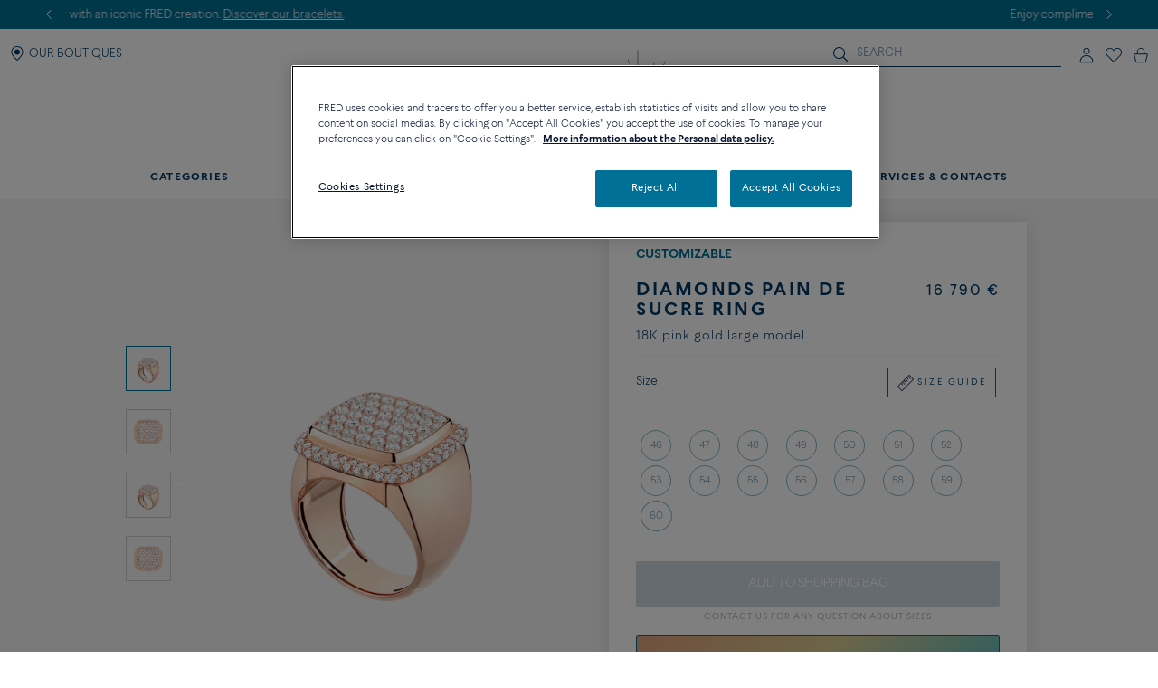

--- FILE ---
content_type: text/html;charset=UTF-8
request_url: https://www.fred.com/en_FR/composed-products/diamonds-pain-de-sucre-ring/4B0862-4B0445.html
body_size: 304118
content:
<!DOCTYPE html>
<html lang="en-FR">
<head>


    <script type="text/javascript" src="https://www.fred.com/public/034eed6ca85812149be767dbf326a851de9040bcd86a" async ></script><script>
        window.dataLayer = window.dataLayer || [];
    </script>



<script>//common/scripts.isml</script>
<script defer type="text/javascript" src="/on/demandware.static/Sites-fredEuropeanWebsite-Site/-/en_FR/v1769075773636/js/main.js"></script>

    <script defer type="text/javascript" src="https://try.abtasty.com/150f4286d5ca74683bc95917efadafca.js"
    
    >
    </script>

    <script defer type="text/javascript" src="https://www.fred.com/on/demandware.static/Sites-fredEuropeanWebsite-Site/-/en_FR/v1769075773636/js/productSelector.js"
    
    >
    </script>

    <script defer type="text/javascript" src="https://www.fred.com/on/demandware.static/Sites-fredEuropeanWebsite-Site/-/en_FR/v1769075773636/js/productDetail.js"
    
    >
    </script>


<script type="text/javascript">
    window.resources = {"READ_MORE":"See more","ERROR_NO_SIZE":"No size selected","SELECT_COUNTRY":"Country/Region","DQE_VALIDATION_MESSAGES":{"email":"Please enter a valid email address.","phone":"Please check your phone number.","address":"Please enter a valid postal address.","addressWarning":"Please review fields marked in yellow and correct them. If you are sure those are valid, please resubmit the form."},"BOOXI_API_KEY":"g9H790N5069043171r693u0320X21GG3","SITE_LANGUAGE":"en"};
    window.urls = {"WISHLIST_PRODUCT_EXISTS":"/on/demandware.store/Sites-fredEuropeanWebsite-Site/en_FR/Wishlist-ProductExists","PRODUCT_GET_COMBINE_PRODUCT_DATA":"/on/demandware.store/Sites-fredEuropeanWebsite-Site/en_FR/Product-getCombineProductData","DQEValidation":"/on/demandware.store/Sites-fredEuropeanWebsite-Site/en_FR/DQE-ValidateDQE","APVIZ_CONFIGURATOR_GET_CONFIGURATION":"https://www.fred.com/on/demandware.store/Sites-fredEuropeanWebsite-Site/en_FR/ApVizConfigurator-GetConfiguration"};
    window.sitePreferences = {"siteID":"fredEuropeanWebsite","isEcommerceLogicAppliedSite":false,"isEcommerceEnabled":true};
    window.currency = {"name":"Euro","code":"EUR","symbol":"€","fractionDigits":2};
</script>


    <script src="https://www.booxi.eu/booknow/booknow.js" async=""></script>




<link rel="canonical" href="https://www.fred.com/en_FR/composed-products/diamonds-pain-de-sucre-ring/4B0862-4B0445.html"/>



<link rel="alternate" hreflang="zh-cn" href="https://www.fred.cn/cn/zh_CN/composed-products/%E7%99%BD%E8%89%B2%E9%92%BB%E7%9F%B3-pain-de-sucre%E7%B3%BB%E5%88%97%E5%8F%AF%E6%9B%BF%E6%8D%A2%E5%AE%9D%E7%9F%B3%E6%88%92%E6%8C%87/4B0862-4B0445.html" />

<link rel="alternate" hreflang="ko-kr" href="https://www.fred.com/kr/ko_KR/composed-products/%EB%B9%B5%EB%93%9C-%EC%89%AC%ED%81%AC%EB%A5%B4-%ED%99%94%EC%9D%B4%ED%8A%B8-%EB%8B%A4%EC%9D%B4%EC%95%84%EB%AA%AC%EB%93%9C--%ED%95%91%ED%81%AC-%EA%B3%A8%EB%93%9C-%EB%A7%81/4B0862-4B0445.html" />

<link rel="alternate" hreflang="de" href="https://www.fred.com/en_FR/composed-products/diamonds-pain-de-sucre-ring/4B0862-4B0445.html" />

<link rel="alternate" hreflang="bg" href="https://www.fred.com/en_FR/composed-products/diamonds-pain-de-sucre-ring/4B0862-4B0445.html" />

<link rel="alternate" hreflang="el" href="https://www.fred.com/en_FR/composed-products/diamonds-pain-de-sucre-ring/4B0862-4B0445.html" />

<link rel="alternate" hreflang="tr" href="https://www.fred.com/en_FR/composed-products/diamonds-pain-de-sucre-ring/4B0862-4B0445.html" />

<link rel="alternate" hreflang="hr" href="https://www.fred.com/en_FR/composed-products/diamonds-pain-de-sucre-ring/4B0862-4B0445.html" />

<link rel="alternate" hreflang="da" href="https://www.fred.com/en_FR/composed-products/diamonds-pain-de-sucre-ring/4B0862-4B0445.html" />

<link rel="alternate" hreflang="es-es" href="https://www.fred.com/en_FR/composed-products/diamonds-pain-de-sucre-ring/4B0862-4B0445.html" />

<link rel="alternate" hreflang="et" href="https://www.fred.com/en_FR/composed-products/diamonds-pain-de-sucre-ring/4B0862-4B0445.html" />

<link rel="alternate" hreflang="fi" href="https://www.fred.com/en_FR/composed-products/diamonds-pain-de-sucre-ring/4B0862-4B0445.html" />

<link rel="alternate" hreflang="hu" href="https://www.fred.com/en_FR/composed-products/diamonds-pain-de-sucre-ring/4B0862-4B0445.html" />

<link rel="alternate" hreflang="en-ie" href="https://www.fred.com/en_FR/composed-products/diamonds-pain-de-sucre-ring/4B0862-4B0445.html" />

<link rel="alternate" hreflang="en-gb" href="https://www.fred.com/en_FR/composed-products/diamonds-pain-de-sucre-ring/4B0862-4B0445.html" />

<link rel="alternate" hreflang="en-mt" href="https://www.fred.com/en_FR/composed-products/diamonds-pain-de-sucre-ring/4B0862-4B0445.html" />

<link rel="alternate" hreflang="lv" href="https://www.fred.com/en_FR/composed-products/diamonds-pain-de-sucre-ring/4B0862-4B0445.html" />

<link rel="alternate" hreflang="mt" href="https://www.fred.com/en_FR/composed-products/diamonds-pain-de-sucre-ring/4B0862-4B0445.html" />

<link rel="alternate" hreflang="nl" href="https://www.fred.com/en_FR/composed-products/diamonds-pain-de-sucre-ring/4B0862-4B0445.html" />

<link rel="alternate" hreflang="pl" href="https://www.fred.com/en_FR/composed-products/diamonds-pain-de-sucre-ring/4B0862-4B0445.html" />

<link rel="alternate" hreflang="pt-pt" href="https://www.fred.com/en_FR/composed-products/diamonds-pain-de-sucre-ring/4B0862-4B0445.html" />

<link rel="alternate" hreflang="cs" href="https://www.fred.com/en_FR/composed-products/diamonds-pain-de-sucre-ring/4B0862-4B0445.html" />

<link rel="alternate" hreflang="ro" href="https://www.fred.com/en_FR/composed-products/diamonds-pain-de-sucre-ring/4B0862-4B0445.html" />

<link rel="alternate" hreflang="sk" href="https://www.fred.com/en_FR/composed-products/diamonds-pain-de-sucre-ring/4B0862-4B0445.html" />

<link rel="alternate" hreflang="sl" href="https://www.fred.com/en_FR/composed-products/diamonds-pain-de-sucre-ring/4B0862-4B0445.html" />

<link rel="alternate" hreflang="sv" href="https://www.fred.com/en_FR/composed-products/diamonds-pain-de-sucre-ring/4B0862-4B0445.html" />

<link rel="alternate" hreflang="fr" href="https://www.fred.com/fr_FR/produits-composes/bague-pain-de-sucre-diamants/4B0862-4B0445.html" />

<link rel="alternate" hreflang="it-it" href="https://www.fred.com/it_FR/composed-products/anello-pain-de-sucre-diamanti-bianchi/4B0862-4B0445.html" />

<link rel="alternate" hreflang="ja-jp" href="https://www.fred.com/jp/ja_JP/composed-products/%E3%83%91%E3%83%B3-%E3%83%89%E3%82%A5-%E3%82%B9%E3%83%BC%E3%82%AF%E3%83%AB-%E3%83%AA%E3%83%B3%E3%82%B0%E3%80%80%E3%83%9B%E3%83%AF%E3%82%A4%E3%83%88%E3%83%80%E3%82%A4%E3%83%A4%E3%83%A2%E3%83%B3%E3%83%89/4B0862-4B0445.html" />

<link rel="alternate" hreflang="x-default" href="https://www.fred.com/en-int/composed-products/diamonds-pain-de-sucre-ring/4B0862-4B0445.html" />



<meta charset="UTF-8" />
<meta http-equiv="X-UA-Compatible" content="IE=edge" />
<meta name="viewport" content="width=device-width, initial-scale=1, minimum-scale=1.0, maximum-scale=5" />



    <title>Diamonds Pain de Sucre ring 18K pink gold large model Cable - 4B0862-4B0445 Fred Paris</title>


<meta name="description" content="Discover the creations of the jeweler FRED: Diamonds Pain de Sucre ring 18K pink gold large model. Order online at the official FRED website." />



    
        <meta property="og:title" content="null" />
    

    
        <meta property="og:description" content="null" />
    

    
        <meta property="og:type" content="article" />
    

    
        <meta property="og:url" content="https://www.fred.com/en_FR/composed-products/diamonds-pain-de-sucre-ring/4B0862-4B0445.html" />
    

    
        <meta property="og:site_name" content="null" />
    

    
        <meta property="og:locale" content="null" />
    

    
        <meta property="og:image" content="/on/demandware.static/-/Sites-fred-master-catalog/default/dw3614c390/product_images/4B0862-4B0445-A.png" />
    










<link

rel="icon"


type="image/png"


sizes="36x36"


href="https://www.fred.com/on/demandware.static/-/Sites-fredEuropeanWebsite-Library/default/dw23a601ac/favicons/android-icon-36x36.png"

/>

<link

rel="icon"


type="image/png"


sizes="48x48"


href="https://www.fred.com/on/demandware.static/-/Sites-fredEuropeanWebsite-Library/default/dw1633d2c0/favicons/android-icon-48x48.png"

/>

<link

rel="icon"


type="image/png"


sizes="72x72"


href="https://www.fred.com/on/demandware.static/-/Sites-fredEuropeanWebsite-Library/default/dw5e3c9b03/favicons/android-icon-72x72.png"

/>

<link

rel="icon"


type="image/png"


sizes="96x96"


href="https://www.fred.com/on/demandware.static/-/Sites-fredEuropeanWebsite-Library/default/dw749410e5/favicons/android-icon-96x96.png"

/>

<link

rel="icon"


type="image/png"


sizes="144x144"


href="https://www.fred.com/on/demandware.static/-/Sites-fredEuropeanWebsite-Library/default/dw6f22037f/favicons/android-icon-144x144.png"

/>

<link

rel="icon"


type="image/png"


sizes="192x192"


href="https://www.fred.com/on/demandware.static/-/Sites-fredEuropeanWebsite-Library/default/dw4de362f8/favicons/android-icon-192x192.png"

/>

<link

rel="apple-touch-icon"


type="image/png"


sizes="57x57"


href="https://www.fred.com/on/demandware.static/-/Sites-fredEuropeanWebsite-Library/default/dwfbbd254a/favicons/apple-icon-57x57.png"

/>

<link

rel="apple-touch-icon"


type="image/png"


sizes="60x60"


href="https://www.fred.com/on/demandware.static/-/Sites-fredEuropeanWebsite-Library/default/dw682c3c33/favicons/apple-icon-60x60.png"

/>

<link

rel="apple-touch-icon"


type="image/png"


sizes="72x72"


href="https://www.fred.com/on/demandware.static/-/Sites-fredEuropeanWebsite-Library/default/dw4ba3ed07/favicons/apple-icon-72x72.png"

/>

<link

rel="apple-touch-icon"


type="image/png"


sizes="76x76"


href="https://www.fred.com/on/demandware.static/-/Sites-fredEuropeanWebsite-Library/default/dw8c1ca7e9/favicons/apple-icon-76x76.png"

/>

<link

rel="apple-touch-icon"


type="image/png"


sizes="114x114"


href="https://www.fred.com/on/demandware.static/-/Sites-fredEuropeanWebsite-Library/default/dw9c91285c/favicons/apple-icon-114x114.png"

/>

<link

rel="apple-touch-icon"


type="image/png"


sizes="120x120"


href="https://www.fred.com/on/demandware.static/-/Sites-fredEuropeanWebsite-Library/default/dwe37bb56f/favicons/apple-icon-120x120.png"

/>

<link

rel="apple-touch-icon"


type="image/png"


sizes="144x144"


href="https://www.fred.com/on/demandware.static/-/Sites-fredEuropeanWebsite-Library/default/dw321fcdee/favicons/apple-icon-144x144.png"

/>

<link

rel="apple-touch-icon"


type="image/png"


sizes="152x152"


href="https://www.fred.com/on/demandware.static/-/Sites-fredEuropeanWebsite-Library/default/dwf103cfd3/favicons/apple-icon-152x152.png"

/>

<link

rel="apple-touch-icon"


type="image/png"


sizes="180x180"


href="https://www.fred.com/on/demandware.static/-/Sites-fredEuropeanWebsite-Library/default/dw9042780a/favicons/apple-icon-180x180.png"

/>

<link

rel="apple-touch-icon"


type="image/png"



href="https://www.fred.com/on/demandware.static/-/Sites-fredEuropeanWebsite-Library/default/dw7da02328/favicons/apple-icon-precomposed.png"

/>

<link

rel="apple-touch-icon"


type="image/png"



href="https://www.fred.com/on/demandware.static/-/Sites-fredEuropeanWebsite-Library/default/dwe695fa88/favicons/apple-icon.png"

/>

<link

rel="icon"


type="image/png"


sizes="16x16"


href="https://www.fred.com/on/demandware.static/-/Sites-fredEuropeanWebsite-Library/default/dwf972d8b7/favicons/favicon-16x16.png"

/>

<link

rel="icon"


type="image/png"


sizes="32x32"


href="https://www.fred.com/on/demandware.static/-/Sites-fredEuropeanWebsite-Library/default/dw4b783391/favicons/favicon-32x32.png"

/>

<link

rel="icon"


type="image/png"


sizes="96x96"


href="https://www.fred.com/on/demandware.static/-/Sites-fredEuropeanWebsite-Library/default/dwc0a036bd/favicons/favicon-96x96.png"

/>

<link

rel="shortcut icon"


type="image/x-icon"



href="https://www.fred.com/on/demandware.static/-/Sites-fredEuropeanWebsite-Library/default/dwb8a15b11/favicons/favicon.ico"

/>

<link

rel="icon"


type="image/png"


sizes="70x70"


href="https://www.fred.com/on/demandware.static/-/Sites-fredEuropeanWebsite-Library/default/dwda3dc852/favicons/ms-icon-70x70.png"

/>

<link

rel="icon"


type="image/png"


sizes="144x144"


href="https://www.fred.com/on/demandware.static/-/Sites-fredEuropeanWebsite-Library/default/dwf61debb0/favicons/ms-icon-144x144.png"

/>

<link

rel="icon"


type="image/png"


sizes="150x150"


href="https://www.fred.com/on/demandware.static/-/Sites-fredEuropeanWebsite-Library/default/dw7783c0af/favicons/ms-icon-150x150.png"

/>

<link

rel="icon"


type="image/png"


sizes="310x310"


href="https://www.fred.com/on/demandware.static/-/Sites-fredEuropeanWebsite-Library/default/dwebeef0e8/favicons/ms-icon-310x310.png"

/>



<link rel="stylesheet" href="/on/demandware.static/Sites-fredEuropeanWebsite-Site/-/en_FR/v1769075773636/css/global.css" />

    <link rel="stylesheet" href="https://www.fred.com/on/demandware.static/Sites-fredEuropeanWebsite-Site/-/en_FR/v1769075773636/css/product/detail.css"  />




    <link rel="preconnect" href="https://cdn.facil-iti.app"/>

    <link rel="preconnect" href="https://maps.googleapis.com"/>

    <link rel="preconnect" href="https://e.cquotient.com"/>

    <link rel="preconnect" href="https://try.abtasty.com"/>

    <link rel="preconnect" href="https://cdn.cookielaw.org"/>

    <link rel="preconnect" href="https://www.gstatic.com"/>

    <link rel="preconnect" href="https://www.google.com"/>

    <link rel="preconnect" href="https://www.googletagmanager.com"/>











    <script>
        window.gtmfred = {};
        window.gtmfred.cache = {};
    </script>
    
    
        

    
    
        
<script>
    window.gtmfred.cache.ecommerce = {"clientStatus":"Not client","country":"FR","currencyCode":"EUR","language":"en","loginStatus":"Not logged","pageType":"Product Detail Page","catNames":"","pageTopCategory":"Composed Products","pageMidCategory":"Diamonds Pain de Sucre ring","pageSubCategory":"4B0862-4B0445"},{"eeAction":"eeProductDetail","products":[{"id":"4B0862-4B0445","name":"Diamonds Pain de Sucre ring","variant":"","productMasterId":"4B0862-4B0445","price":16790,"priceOnDemand":false,"brand":"Fred","category":"","productMaterial":"Pink gold","productStock":"No","productCollection":"Pain de Sucre","availability":{"messages":["This item is currently not available"],"inStockDate":null},"available":false}]};
</script>


    <script type="text/javascript">
        if (window.dataLayer) {
            window.dataLayer.push({"clientStatus":"Not client","country":"FR","currencyCode":"EUR","language":"en","loginStatus":"Not logged","pageType":"Product Detail Page","catNames":"","pageTopCategory":"Composed Products","pageMidCategory":"Diamonds Pain de Sucre ring","pageSubCategory":"4B0862-4B0445"},{"eeAction":"eeProductDetail","products":[{"id":"4B0862-4B0445","name":"Diamonds Pain de Sucre ring","variant":"","productMasterId":"4B0862-4B0445","price":16790,"priceOnDemand":false,"brand":"Fred","category":"","productMaterial":"Pink gold","productStock":"No","productCollection":"Pain de Sucre","availability":{"messages":["This item is currently not available"],"inStockDate":null},"available":false}]});
        }
    </script>

    
    <script defer="defer" src="/on/demandware.static/Sites-fredEuropeanWebsite-Site/-/en_FR/v1769075773636/js/gtm.js"></script>


<svg width="0" height="0" style="position:absolute">
    <defs>
        <svg viewBox="0 0 6 10" id="arrow-left" xmlns="http://www.w3.org/2000/svg">
            <path d="M6 9.4L1.2 5 6 .6 5.7.3 5.4 0 0 5l5.4 5z"/>
        </svg>
        <svg viewBox="0 0 6 10" id="arrow-right" xmlns="http://www.w3.org/2000/svg">
            <path d="M0 .6L4.8 5 0 9.4l.3.3.3.3L6 5 .6 0z"/>
        </svg>
        <svg viewBox="0 0 30 17" id="burger" xmlns="http://www.w3.org/2000/svg">
            <path d="M0 0h30v1.5H0zm0 7.8h15v1.5H0zm0 7.7h30V17H0z"/>
        </svg>
        <svg viewBox="0 0 19 19" id="circle-less" xmlns="http://www.w3.org/2000/svg">
            <path d="M9.5 19C4.26 19 0 14.74 0 9.5S4.26 0 9.5 0 19 4.26 19 9.5 14.74 19 9.5 19zm0-18C4.81 1 1 4.81 1 9.5S4.81 18 9.5 18 18 14.19 18 9.5 14.19 1 9.5 1zm3.5 9V9H6v1z"/>
        </svg>
        <svg viewBox="0 0 19 19" id="circle-plus" xmlns="http://www.w3.org/2000/svg">
            <path d="M9.5 0C4.26 0 0 4.26 0 9.5S4.26 19 9.5 19 19 14.74 19 9.5 14.74 0 9.5 0zm0 18C4.81 18 1 14.19 1 9.5S4.81 1 9.5 1 18 4.81 18 9.5 14.19 18 9.5 18z"/>
            <path d="M13 9v1h-3v3H9v-3H6V9h3V6h1v3z"/>
        </svg>
        <svg viewBox="0 0 20 20" id="information" xmlns="http://www.w3.org/2000/svg">
            <path d="M10 18.9c4.9 0 8.9-4 8.9-8.9s-4-8.9-8.9-8.9-8.9 4-8.9 8.9 4 8.9 8.9 8.9zm0 1.1C4.5 20 0 15.5 0 10S4.5 0 10 0s10 4.5 10 10-4.5 10-10 10zM9.3 8.1h1.4V14H9.3zm-.2-2.4c0-.5.4-.9.9-.9s.9.4.9.9-.4.9-.9.9-.9-.4-.9-.9z"/>
        </svg>
        <svg viewBox="0 0 100 34" id="logo" xmlns="http://www.w3.org/2000/svg">
            <path d="M.3 0S0 0 0 .2s.3.2.3.2c.9.2 1.5.6 1.8 1.4.2.4.2 1.2.2 2.3v15.4c0 1.1 0 1.9-.2 2.3-.3.7-.9 1.1-1.7 1.3H.3c-.1 0-.3.1-.3.2 0 .2.3.2.3.2h8.9s.3 0 .3-.2-.2-.2-.2-.2h-.1c-.9-.2-1.4-.6-1.7-1.3-.2-.4-.2-1.2-.2-2.3v-6.9c0-.2.1-.3.3-.3h4.7c3.7 0 3.4 1.8 3.7 2.2s.6.2.6.2V8.2s-.4-.2-.6.2c-.3.4 0 2.2-3.7 2.2H7.5c-.2 0-.3-.1-.3-.3V1.9c0-.2.1-.3.3-.3H16c2.2 0 3.1.4 4 2.3.3.7 1.2.4 1.2.4l-.5-4c0-.2-.2-.3-.3-.3H.3zm83.3 1.9c0-.2.1-.3.3-.3h1.9C91.7 1.6 95 5.9 95 12c0 6-3.9 10-9.8 10-.9 0-1.6-.4-1.6-1.8zM85.1 0h-8.5s-.3 0-.3.2.3.2.3.2c.9.2 1.5.6 1.8 1.3.2.4.2 1.2.2 2.3v15.4c0 1.1-.1 1.9-.2 2.3-.3.7-.9 1.1-1.8 1.3-.1 0-.3.1-.3.2 0 .2.3.2.3.2h8.5c9.7 0 14.9-4.6 14.9-11.6S94.8 0 85.1 0M60.3 22c-1 0-1.6-.4-1.6-1.7v-7.7c0-.2.1-.3.3-.3h3.9c3.7 0 3.4 1.8 3.7 2.2s.6.2.6.2V8.2s-.4-.2-.6.2c-.3.4 0 2.2-3.7 2.2H59c-.2 0-.3-.1-.3-.3V1.9c0-.2.1-.3.3-.3h7.5c2.2 0 3.1.4 4 2.3.3.7 1.2.4 1.2.4l-.5-4c0-.2-.2-.3-.4-.3H51.7s-.3 0-.3.2.3.2.3.2c.9.2 1.5.6 1.8 1.3.2.4.2 1.2.2 2.3v15.4c0 1.1-.1 1.9-.2 2.3-.3.7-.9 1.1-1.7 1.3-.1 0-.3.1-.3.2 0 .2.3.2.3.2h19.6c.2 0 .4-.1.4-.3l.6-4.9c-.2 0-1.1-.2-1.7 1-1 2.2-2.8 2.6-5.5 2.6zm20.8 6.4c-.1-.1-.2 0-.2 0-4.1 2-9.4 2.7-14.2 2.7s-9.1-.9-12.9-2.6c-6.2-2.9-10.8-8-13.2-14.9 3.6-.8 6-3.3 6-6.7 0-4.1-4.1-6.8-8.8-6.8h-13s-.3 0-.3.2.3.2.3.2c.9.2 1.5.6 1.8 1.3.1.4.2 1.2.2 2.2v15.3c0 1.1-.1 1.9-.2 2.3-.3.7-.9 1.1-1.8 1.3-.1 0-.3.1-.3.2 0 .2.3.2.3.2h8.9s.3 0 .3-.2c0-.1-.1-.2-.2-.2h-.1c-.8-.2-1.4-.6-1.7-1.3-.2-.4-.2-1.2-.2-2.3V1.7c0-.2.1-.3.3-.3h2.4c4.8 0 7.3 2.2 7.3 5.5 0 2.8-2.4 5.1-6.1 5.5 0 0-.3 0-.4.1s-.1.4-.1.4C38.5 26 49.8 33.5 64.4 33.5c6.2 0 11.9-1.8 16.7-4.9 0 0 .1-.1 0-.2"/>
        </svg>
        <svg viewBox="0 0 14 17" id="logout" xmlns="http://www.w3.org/2000/svg">
            <path d="M7.8.7H6.5v5.9h1.3m1.1-2.9c2.4.8 4 3 4 5.6 0 3.2-2.7 5.9-5.9 5.9s-5.9-2.7-5.9-5.9c0-2.5 1.6-4.8 4-5.6l-.2-1.1h-.1C2 3.5 0 6.2 0 9.3c0 3.9 3.1 7 7 7s7-3.1 7-7c0-3-1.9-5.7-4.8-6.7"/>
        </svg>
        <svg viewBox="0 0 22 21" id="mentions-calendar" xmlns="http://www.w3.org/2000/svg">
            <path d="M19.5 3H18V1c0-.3-.2-.5-.5-.5s-.5.2-.5.5v2h-5V1c0-.3-.2-.5-.5-.5s-.5.2-.5.5v2H6V1c0-.3-.2-.5-.5-.5S5 .7 5 1v2H2.5C1.1 3 0 4.1 0 5.5v13C0 19.9 1.1 21 2.5 21h17c1.4 0 2.5-1.1 2.5-2.5v-13C22 4.1 20.9 3 19.5 3zM21 18.5c0 .8-.7 1.5-1.5 1.5h-17c-.8 0-1.5-.7-1.5-1.5V9h20zM21 8H1V5.5C1 4.7 1.7 4 2.5 4H5v1c0 .3.2.5.5.5S6 5.3 6 5V4h5v1c0 .3.2.5.5.5s.5-.2.5-.5V4h5v1c0 .3.2.5.5.5s.5-.2.5-.5V4h1.5c.8 0 1.5.7 1.5 1.5z"/>
        </svg>
        <svg viewBox="0 0 25 25" id="mentions-enveloppe" xmlns="http://www.w3.org/2000/svg">
            <path d="M1.3 4.9v15.3h22.5V4.9zm11.2 9.2L2.9 5.8h19.3zm-2.4-.9l2.4 2.2 2.4-2.2 6.7 6H3.3zm-7.9 5.9V6.4l7.2 6.3zm13.4-6.5l7.2-6.3V19z"/>
        </svg>
        <svg viewBox="0 0 20 21" id="mentions-phone" xmlns="http://www.w3.org/2000/svg">
            <path d="M14.5 20.5h-.4C8.6 20.2.5 11.3.5 5.7c0-2.2 1.2-4.2 2.9-5 1.1-.5 2.2-.3 3 .5l.1.1 1.2 4.1c.2 1.2-.5 1.9-1 2.3-.3.3-.5.5-.6.7-.2.4.7 2.2 2.4 4s3 2.5 3.4 2.3c.1-.1.4-.3.6-.6.5-.5 1.2-1.2 2.3-.9l4.1 1.6.1.1c.7.9.8 2.1.2 3.1-.9 1.5-2.7 2.5-4.7 2.5zm-9.9-19c-.3 0-.6.1-.8.2-1.1.5-2.2 2-2.3 4 0 5.1 7.7 13.5 12.7 13.8 2 .2 3.5-.9 4.1-1.9.2-.4.5-1.2-.1-1.9l-3.7-1.5c-.5-.1-.7.1-1.2.7-.3.3-.5.6-.9.8-1.5.6-3.9-1.8-4.6-2.5-.5-.6-3.2-3.6-2.5-5.1.2-.6.4-.8.7-1.1.5-.5.8-.8.7-1.3L5.6 1.9c-.3-.3-.7-.4-1-.4z"/>
        </svg>
        <svg viewBox="0 0 22 21" id="mentions-print" xmlns="http://www.w3.org/2000/svg">
            <path d="M15.8 0v1H6V0m14.5 3h-19C.7 3 0 3.7 0 4.5v11c0 .8.7 1.5 1.5 1.5H4v4h14v-4h2.5c.8 0 1.5-.7 1.5-1.5v-11c0-.8-.7-1.5-1.5-1.5zM17 20H5v-8h12zm4-4.5c0 .3-.2.5-.5.5H18v-5H4v5H1.5c-.3 0-.5-.2-.5-.5v-11c0-.3.2-.5.5-.5h19c.3 0 .5.2.5.5z"/>
        </svg>
        <svg viewBox="0 0 6 10" id="nav-arrow-small" xmlns="http://www.w3.org/2000/svg">
            <path d="M0 .6L4.8 5 0 9.4l.3.3.3.3L6 5 .6 0z"/>
        </svg>
        <svg viewBox="0 0 15 15" id="nav-cross-bold" xmlns="http://www.w3.org/2000/svg">
            <path d="M7.5 6.1L13.3.3l1.4 1.4-5.8 5.8 5.8 5.8-1.4 1.4-5.8-5.8-5.8 5.8-1.4-1.4 5.8-5.8L.3 1.7 1.7.3z"/>
        </svg>
        <svg viewBox="0 0 15 15" id="nav-cross-medium" xmlns="http://www.w3.org/2000/svg">
            <path d="M7.5 6.5L14 0l1 1-6.5 6.5L15 14l-1 1-6.5-6.5L1 15l-1-1 6.5-6.5L0 1l1-1z"/>
        </svg>
        <svg viewBox="0 0 7 7" id="nav-cross-small-1" xmlns="http://www.w3.org/2000/svg">
            <path d="M3.5 3l3-3 .5.5-3 3 3 3-.5.5-3-3-3 3-.5-.5 3-3-3-3L.5 0z"/>
        </svg>
        <svg viewBox="0 0 25 25" id="nav-cross-small-2" xmlns="http://www.w3.org/2000/svg">
            <path d="M12.5 0C5.6 0 0 5.6 0 12.5S5.6 25 12.5 25 25 19.4 25 12.5 19.4 0 12.5 0zM16 15.5l-.5.5-3-3-3 3-.5-.5 3-3-3-3 .5-.5 3 3 3-3 .5.5-3 3z"/>
        </svg>
        <svg viewBox="0 0 15 15" id="nav-less" xmlns="http://www.w3.org/2000/svg">
            <path d="M13 7v1H2V7z"/>
        </svg>
        <svg viewBox="0 0 15 15" id="nav-plus" xmlns="http://www.w3.org/2000/svg">
            <path d="M8 8v5H7V8H2V7h5V2h1v5h5v1z"/>
        </svg>
        <svg viewBox="0 0 24 21" id="nav-refresh" xmlns="http://www.w3.org/2000/svg">
            <path d="M21.6 3.7C19.8 1.6 17.3.3 14.4 0c-2.1-.2-4.2.3-6.1 1.4-.2.1-.3.5-.2.8.2.3.5.4.8.2 1.7-.9 3.5-1.4 5.4-1.2 2.5.2 4.8 1.3 6.4 3.3 1.6 1.9 2.3 4.3 2.1 6.8s-1.5 4.8-3.4 6.4c-2 1.6-4.4 2.4-6.9 2.2s-4.8-1.3-6.4-3.2c-1.5-1.8-2.3-4.1-2.1-6.5l2.7 2.5.8-.9-3.6-3.3c-.2-.2-.6-.2-.9 0l-3.4 3.7.9.8 2.3-2.5c-.1 2.5.8 5 2.4 6.9 1.8 2.1 4.3 3.4 7.2 3.7h.8c2.5 0 5-.9 7-2.6 2.2-1.8 3.6-4.4 3.8-7.2.3-2.8-.6-5.5-2.4-7.6z"/>
        </svg>
        <svg viewBox="0 0 17 18" id="nav-share" xmlns="http://www.w3.org/2000/svg">
            <path d="M16.7 6.6c.2.3.3.6.3 1v8.8c0 .9-.8 1.6-1.7 1.6H1.7C.8 18 0 17.3 0 16.4V7.6c0-.4.1-.7.4-1 .3-.4.8-.6 1.3-.6h1.5c.3 0 .6.2.6.5s-.2.5-.6.5H1.7c-.2 0-.3.1-.5.2-.1.2-.1.3-.1.4v8.8c0 .3.3.5.6.5h13.6c.3 0 .6-.2.6-.5V7.6c0-.1 0-.2-.1-.3s-.3-.2-.5-.2h-1.5c-.3 0-.6-.2-.6-.5s.2-.5.6-.5h1.5c.5-.1 1 .1 1.4.5zm-11-2.9c-.2 0-.3-.1-.5-.2-.1-.1-.2-.2-.2-.4 0-.1.1-.2.2-.4L8.1.3l.1-.1c.1-.1.2-.1.4-.2h.1c.1 0 .3.1.4.2L12 2.7c.3.2.3.6 0 .8-.1.1-.3.2-.5.2s-.3-.1-.5-.2L9.3 2v8.4c0 .3-.3.6-.7.6-.3 0-.6-.3-.6-.6V2L6.2 3.5c-.2.1-.3.2-.5.2z"/>
        </svg>
        <svg viewBox="0 0 16.3 9.1" id="nav-tick" xmlns="http://www.w3.org/2000/svg">
            <path d="M6.2 6.5L15.1 0l1.2 1.6L6.1 9.1 0 3.4l1.4-1.5z"/>
        </svg>
        <svg viewBox="0 0 21 18" id="order-img" xmlns="http://www.w3.org/2000/svg">
            <path d="M20.7 4.2c0-.1-.1-.1-.1-.2 0 0 0-.1-.1-.1s-.1 0-.1-.1L11.6.9 1.3 3.8c-.1.1-.3.2-.3.4V14.8l9.1 3 10.6-3V4.3zM11.5 2l7 2.3-3.3 1-6.6-2.5zM9.6 16.6l-7.7-2.5V5l7.7 2.5zM3.1 4.4L7 3.3l6.5 2.5-3.4 1zM19.7 14l-9.1 2.6v-9l4-1.2V9h1V6.2L19.7 5z"/>
        </svg>
        <svg viewBox="0 0 40 40" id="play" xmlns="http://www.w3.org/2000/svg">
            <path d="M20.1 0C9 0 0 9 0 20.1s9 20.1 20.1 20.1 20.1-9 20.1-20.1S31.2 0 20.1 0zm0 39.2C9.6 39.2 1 30.6 1 20.1S9.6 1 20.1 1s19.1 8.6 19.1 19.1-8.6 19.1-19.1 19.1z"/>
            <path d="M15.5 13.1v13.8L27.6 20zm1 1.8l9 5.2-9 5.1z"/>
        </svg>
        <svg viewBox="0 0 14 16" id="play-mini" xmlns="http://www.w3.org/2000/svg">
            <path d="M14 8L0 16V0z"/>
        </svg>
        <svg viewBox="0 0 18 18" id="rule" xmlns="http://www.w3.org/2000/svg">
            <path d="M17.8872 4.72025L13.2797 0.112777C13.1294 -0.0375924 12.8865 -0.0375924 12.7361 0.112777L0.112777 12.7361C-0.0375924 12.8865 -0.0375924 13.1294 0.112777 13.2797L4.72025 17.8872C4.87062 18.0376 5.11353 18.0376 5.2639 17.8872L17.8872 5.2639C18.0376 5.11353 18.0376 4.87062 17.8872 4.72025ZM4.99015 17.0698L0.93017 13.0099L3.97997 9.96005L5.36414 11.3442C5.51066 11.4984 5.75742 11.5023 5.90779 11.3519C6.06201 11.2054 6.06587 10.9587 5.9155 10.8083C5.91164 10.8044 5.91164 10.8044 5.90779 10.8006L4.52362 9.42026L5.52993 8.41394L7.68909 10.5731C7.83946 10.7235 8.08622 10.7235 8.23273 10.5692C8.3831 10.4189 8.3831 10.176 8.23273 10.0256L6.07358 7.86644L7.0799 6.86013L8.46407 8.24044C8.61444 8.39081 8.85734 8.39081 9.00771 8.24044C9.15808 8.09007 9.15808 7.84717 9.00771 7.6968L7.62354 6.31648L8.62986 5.31016L10.789 7.46932C10.9394 7.61968 11.1823 7.61968 11.3327 7.46932C11.483 7.31895 11.483 7.07604 11.3327 6.92567L9.1735 4.76652L10.1798 3.7602L11.564 5.14437C11.7144 5.29474 11.9573 5.2986 12.1076 5.14823C12.258 4.99786 12.2619 4.75495 12.1115 4.60458C12.1115 4.60458 12.1115 4.60458 12.1076 4.60073L10.735 3.20499L11.7414 2.19867L13.9005 4.35782C14.0509 4.50819 14.2938 4.50819 14.4441 4.35782C14.5945 4.20745 14.5945 3.96455 14.4441 3.81418L12.285 1.65503L13.0099 0.93017L17.0698 4.99015L4.99015 17.0698Z"
                  fill="#0A1532"></path>
        </svg>
        <svg viewBox="0 0 21 21" id="search" xmlns="http://www.w3.org/2000/svg">
            <path d="M15.2 14.2l5.6 5.6c.3.3.3.7 0 1s-.7.3-1 0l-5.6-5.6c-1.5 1.3-3.4 2-5.6 2-4.7 0-8.6-3.8-8.6-8.6S3.9 0 8.6 0s8.6 3.9 8.6 8.6c0 2.1-.8 4.1-2 5.6zm-6.6 1.6c4 0 7.2-3.2 7.2-7.2s-3.2-7.2-7.2-7.2-7.2 3.2-7.2 7.2 3.2 7.2 7.2 7.2z"/>
        </svg>
        <svg viewBox="0 0 26 27" id="service-contact" xmlns="http://www.w3.org/2000/svg">
            <path d="M24.5 13h-1c0-5.2-4.3-9.5-9.5-9.5v-1c5.8 0 10.5 4.7 10.5 10.5z"/>
            <path d="M21.5 13h-1c0-3.6-2.9-6.5-6.5-6.5v-1c4.1 0 7.5 3.4 7.5 7.5zM24.7 19.4l-.1-.1-5.3-2.1c-1.4-.3-2.2.5-2.9 1.2-.3.4-.6.6-.8.8-.7.2-2.6-.8-4.9-3.3-2.2-2.5-3.3-4.7-3-5.3.2-.3.5-.5.8-.8.7-.6 1.6-1.4 1.3-2.9L8.2 1.5l-.1-.1C7 .4 5.6.2 4.2.8 2.1 1.8.6 4.4.5 7.2c0 7.3 10.8 18.9 18 19.3h.6c2.5 0 4.9-1.3 5.9-3.2.7-1.3.6-2.8-.3-3.9zm-.5 3.5c-.8 1.4-2.8 2.8-5.6 2.6C11.9 25.1 1.5 14 1.5 7.2c.1-2.8 1.6-4.8 3.2-5.4.3-.2.7-.3 1.1-.3s1 .1 1.5.6l1.5 5c.2.9-.3 1.3-.9 2-.3.3-.7.6-1 1.1-.8 1.9 2.5 5.7 3.2 6.4s4.1 4.2 6.1 3.5c.4-.3.8-.6 1.1-1 .6-.7 1.1-1.1 1.8-.9l5 2c.6.8.6 1.8.1 2.7z"/>
        </svg>
        <svg viewBox="0 0 34 34" id="service-delivery" xmlns="http://www.w3.org/2000/svg">
            <path d="M16.9 4.7v4.4H18v10.4h14.5V9.1h1.1V4.7zm14.6 13.7H19V9.1h12.5zm1.1-10.3H17.9V5.7h14.7zM21.2 24.4l-10.9 5.4-.4-.9 10.9-5.4zM13.7 19L1.2 25.1l-.4-.9 12.5-6.1zm-1.4-8.5L1.4 15.9.9 15l10.9-5.4z"/>
        </svg>
        <svg viewBox="0 0 834.000000 834.000000" id="services-payment" xmlns="http://www.w3.org/2000/svg">
            <g transform="translate(0.000000,834.000000) scale(0.100000,-0.100000)" fill="#007096" stroke="none">
                <path d="M885 7214 c-235 -50 -435 -244 -495 -480 -19 -75 -20 -116 -20 -1583 0 -1667 -4 -1566 65 -1706 85 -171 231 -292 428 -353 47 -15 206 -17 1517 -20 806 -1 1475 0 1487 3 12 3 25 14 28 26 17 51 95 48 -1489 51 l-1471 3 -81 27 c-149 51 -272 157 -339 293 -69 139 -65 60 -65 1417 l0 1228 3260 0 3260 0 0 -349 c0 -192 3 -356 6 -365 4 -10 18 -16 35 -16 21 0 30 6 34 23 3 12 5 306 3 652 l-3 630 -28 80 c-62 174 -173 303 -330 380 -164 81 93 75 -2982 74 -2393 -1 -2759 -3 -2820 -15z m5620 -79 c159 -33 319 -152 393 -292 59 -112 72 -188 72 -430 l0 -213 -3260 0 -3260 0 0 218 c0 247 9 301 66 415 46 90 153 199 241 245 34 18 95 41 135 52 71 18 148 19 2808 19 2369 1 2744 -1 2805 -14z"/>
                <path d="M5790 4916 c-271 -61 -504 -255 -606 -506 -54 -133 -57 -157 -63 -475 l-6 -300 -235 -5 c-218 -5 -238 -7 -276 -27 -67 -36 -101 -70 -133 -135 l-31 -61 0 -1243 0 -1242 33 -63 c37 -73 104 -130 176 -151 38 -11 331 -13 1591 -13 l1545 0 55 26 c78 37 114 71 149 141 l31 61 0 1241 0 1241 -24 51 c-30 65 -85 120 -150 150 -49 23 -60 24 -278 24 l-226 0 -5 303 c-3 248 -7 313 -22 362 -92 319 -338 556 -645 620 -93 19 -793 20 -880 1z m915 -93 c151 -52 242 -111 348 -223 56 -59 86 -103 120 -172 77 -157 81 -182 82 -508 l0 -285 -1028 -3 -1029 -2 4 292 c5 324 9 350 74 488 80 170 226 311 397 383 129 54 157 56 582 53 365 -2 394 -4 450 -23z m1133 -1306 c23 -15 54 -46 69 -69 l28 -42 3 -1231 2 -1231 -23 -45 c-31 -58 -93 -105 -159 -118 -37 -8 -499 -11 -1558 -9 -1425 3 -1507 4 -1545 21 -53 24 -93 63 -116 112 -18 38 -19 94 -19 1258 0 999 2 1223 13 1250 21 48 62 93 110 116 l42 21 1556 -2 1555 -3 42 -28z"/>
                <path d="M6133 2666 c-71 -33 -106 -87 -111 -170 -3 -49 0 -71 17 -103 23 -45 72 -91 113 -105 l28 -10 0 -343 c0 -299 2 -346 16 -359 18 -19 20 -19 45 -6 18 10 19 25 19 355 l0 344 52 28 c126 68 156 216 65 320 -64 73 -154 91 -244 49z m146 -74 c37 -20 71 -73 71 -110 0 -32 -25 -76 -56 -101 -52 -41 -142 -21 -178 39 -35 60 -6 148 57 175 43 19 66 18 106 -3z"/>
                <path d="M1402 4248 c-7 -7 -12 -19 -12 -28 0 -41 -12 -40 976 -40 524 0 959 3 968 6 19 7 21 45 4 62 -17 17 -1919 17 -1936 0z"/>
            </g>
        </svg>
        <svg viewBox="0 0 34 26" id="services-returns" xmlns="http://www.w3.org/2000/svg">
            <path d="M31.5 14.2C30 16.9 27 18.6 24 18.6c-.6 0-1.2-.1-1.8-.2l.2-1c3.3.7 6.6-.8 8.2-3.7 2-3.6.7-8.2-2.9-10.2-3.4-1.9-7.6-.8-9.8 2.3l3.6-1.2.3 1-5.4 1.8-.2-5.7h1l.1 3.2c2.5-3.3 7.1-4.4 10.8-2.3 4.1 2.2 5.6 7.4 3.4 11.6zM-.1 10.7v4.4H1v10.4h14.5V15.1h1.1v-4.4zm14.6 13.7H2V15h12.5zm1.1-10.3H.9v-2.4h14.7z"/>
        </svg>
        <svg viewBox="0 0 12 22" id="social-facebook" xmlns="http://www.w3.org/2000/svg">
            <path d="M11.5 0H8.7C5.4 0 3.3 2.1 3.3 5.4v2.5H.5c-.3 0-.5.2-.5.5V12c0 .2.2.4.5.4h2.9v9.1c0 .2.2.4.5.4h3.8c.1.1.3-.1.3-.3v-9.1h3.4c.3 0 .5-.2.5-.4V8.5c0-.1 0-.2-.1-.3s-.2-.1-.3-.1H8V5.8c0-1 .2-1.5 1.6-1.5h1.9c.2 0 .5-.2.5-.4V.5c0-.3-.2-.5-.5-.5z"/>
        </svg>
        <svg viewBox="0 0 22 22" id="social-instagram" xmlns="http://www.w3.org/2000/svg">
            <path d="M11 2c2.9 0 3.3 0 4.4.1 3 .1 4.4 1.6 4.5 4.5.1 1.1.1 1.5.1 4.4s0 3.3-.1 4.4c-.1 3-1.5 4.4-4.5 4.5-1.1.1-1.5.1-4.4.1s-3.3 0-4.4-.1c-3-.1-4.4-1.6-4.5-4.5C2 14.3 2 13.9 2 11V6.6c.1-3 1.5-4.4 4.5-4.5C7.7 2 8.1 2 11 2zm0-2C8 0 7.6 0 6.5.1 2.5.3.3 2.5.1 6.5 0 7.6 0 8 0 11s0 3.4.1 4.5c.2 4 2.4 6.2 6.4 6.4 1.1.1 1.5.1 4.5.1s3.4 0 4.5-.1c4-.2 6.2-2.4 6.4-6.4.1-1.1.1-1.5.1-4.5s0-3.4-.1-4.5c-.2-4-2.4-6.2-6.4-6.4C14.4 0 14 0 11 0zm0 5.4c-3.1 0-5.6 2.5-5.6 5.6s2.5 5.6 5.6 5.6 5.6-2.5 5.6-5.6-2.5-5.6-5.6-5.6zm0 9.3c-2 0-3.7-1.6-3.7-3.7C7.3 9 9 7.3 11 7.3S14.7 9 14.7 11 13 14.7 11 14.7zm5.9-10.9c-.7 0-1.3.6-1.3 1.3s.6 1.3 1.3 1.3 1.3-.6 1.3-1.3-.6-1.3-1.3-1.3z"/>
        </svg>
        <svg viewBox="0 0 24 24" id="social-wechat" xmlns="http://www.w3.org/2000/svg">
            <path d="M20.449 9.588c-6.388-3.248-13.648 2.715-10.328 8.186 1.541 2.57 5.099 4.193 9.309 2.975.842.327 1.592.857 2.408 1.251a52.883 52.883 0 00-.676-2.111c4.35-3.099 3.398-8.213-.713-10.301zm-5.099 3.688c-.209.655-1.156.851-1.615.353-.506-.461-.309-1.424.355-1.63.734-.31 1.582.541 1.26 1.277zm4.78.094h.014c-.257.587-1.141.725-1.575.27-.209-.192-.27-.481-.344-.733.104-.46.42-.937.93-.959.705-.098 1.336.776.975 1.422z"/>
            <path d="M17.414 8.248c-.436-2.144-1.936-3.955-3.824-5h.027v-.001C6.917-.539-1.425 4.742.187 10.97c.433 1.848 1.711 3.397 3.262 4.431-.3.853-.585 1.706-.855 2.565.975-.512 1.95-1.047 2.926-1.567 1.17.377 2.415.561 3.66.52-1.538-4.412 2.407-9.086 8.234-8.671zm-6.077-2.561c.785-.316 1.713.345 1.651 1.19l.002.012c.008.965-1.275 1.567-1.995.913-.747-.538-.535-1.845.342-2.115zM6.932 7.134c-.172.838-1.291 1.243-1.946.68-.759-.537-.546-1.868.345-2.139.873-.338 1.865.552 1.601 1.459z"/>
        </svg>
        <svg viewBox="0 0 22 22" id="social-weibo" xmlns="http://www.w3.org/2000/svg">
            <path d="M15.8 2c-.4 0-.7 0-1.1.1-.3 0-.4.3-.4.6s.3.4.6.4c.3-.1.6-.1.9-.1C18.7 3 21 5.3 21 8.2c0 .6-.1 1.2-.3 1.8-.1.2 0 .3.1.5.1.1.3.2.5.2s.3-.2.4-.3c.2-.8.3-1.5.3-2.2C22 4.8 19.2 2 15.8 2zm0 2.9c-.2 0-.4 0-.6.1-.3 0-.4.3-.4.6s.3.4.6.4h.4c1.3 0 2.4 1.1 2.4 2.4 0 .3-.1.6-.1.8-.1.2 0 .5.3.6.2.1.5 0 .6-.3.1-.4.2-.7.2-1.1-.1-2-1.6-3.5-3.4-3.5zM9.2 5C7.6 5 5.3 6.2 3.3 8.2c-2.1 2-3.3 4.2-3.3 6C0 17.9 4.6 20 9.2 20c5.9 0 9.9-3.4 9.9-6.1 0-1.6-1.4-2.5-2.7-2.9-.3-.1-.5-.1-.3-.5.1-.2.2-.7.2-1.3 0-.7-.5-1.3-1.4-1.4-.5-.1-2.4 0-3.7.5 0 0-.7.3-.5-.2.3-1.2.3-2.1-.3-2.6-.3-.3-.7-.4-1.2-.5zm-.4 5.5c3.7 0 6.8 1.9 6.8 4.2s-3 4.2-6.8 4.2C5 19 2 17.1 2 14.8c0-2.4 3-4.3 6.8-4.3zm-.5 1c-1.4 0-2.8.8-3.5 2-.8 1.5-.1 3.2 1.8 3.8 1.8.6 4-.3 4.7-1.9s-.2-3.3-2-3.7c-.4-.1-.7-.2-1-.2zm.7 2c.3 0 .5.2.5.5s-.2.5-.5.5-.5-.2-.5-.5c0-.2.2-.5.5-.5zm-2.1.5c.2 0 .3 0 .5.1.6.2.8.8.4 1.3-.3.5-1.1.8-1.7.5s-.7-.9-.4-1.3c.2-.4.7-.6 1.2-.6z"/>
        </svg>
        <svg viewBox="0 0 31 22" id="social-youtube" xmlns="http://www.w3.org/2000/svg">
            <path d="M30.3 3.4C30 2.1 28.9 1 27.6.7 25.2 0 15.5 0 15.5 0S5.8 0 3.4.7C2.1 1 1 2.1.6 3.4 0 5.8 0 10.9 0 10.9s0 5.1.6 7.5c.4 1.3 1.4 2.4 2.7 2.8 2.4.7 12.1.7 12.1.7s9.7 0 12.1-.7c1.3-.4 2.4-1.4 2.7-2.8.8-2.4.8-7.5.8-7.5s0-5.1-.7-7.5zm-18 12.1V6.3l8.1 4.6z"/>
        </svg>
        <svg viewBox="0 0 22 25" id="social-tiktok" xmlns="http://www.w3.org/2000/svg">
            <image xlink:href="[data-uri]"/>
        </svg>
        <svg viewBox="0 0 3540 3750" id="social-kakao" xmlns="http://www.w3.org/2000/svg">
            <g id="l4hfUJTmAhh6GSocctTuMiL" fill="rgb(255,255,255)" style="transform: none;">
                <g>
                    <path id="pSehb9dD3"
                          d="M698 3729 c-17 -9 -18 -40 -18 -412 l0 -402 -78 -60 c-180 -140 -356 -345 -442 -514 -41 -83 -87 -219 -112 -334 -31 -142 -33 -526 -4 -657 102 -465 385 -845 811 -1091 173 -99 357 -166 580 -212 96 -19 140 -22 345 -22 216 1 245 3 360 28 181 38 296 78 465 162 290 144 512 339 678 595 181 280 256 556 244 895 -8 227 -50 397 -147 600 -290 604 -960 990 -1670 961 -85 -3 -188 -12 -228 -19 l-72 -13 -341 253 c-187 139 -343 253 -347 253 -4 0 -15 -5 -24 -11z m668 -1493 c93 -30 200 -100 263 -173 41 -47 121 -192 121 -219 0 -11 -19 -14 -84 -14 l-84 0 -26 54 c-35 72 -119 148 -194 176 -118 45 -290 37 -402 -20 -74 -37 -161 -132 -192 -207 -20 -51 -23 -75 -23 -198 0 -136 1 -142 32 -207 79 -168 227 -247 438 -235 128 7 194 34 271 112 44 43 67 76 80 113 l19 52 88 0 c102 0 99 6 48 -105 -97 -210 -304 -345 -531 -347 -340 -2 -632 285 -633 622 -1 239 147 465 370 568 144 66 288 75 439 28z m854 -259 c0 -203 3 -275 15 -313 26 -90 97 -134 213 -134 111 0 168 28 201 100 13 29 16 85 19 323 l4 287 79 0 80 0 -3 -312 c-3 -309 -3 -314 -28 -363 -94 -191 -338 -244 -478 -105 -29 30 -48 40 -71 40 l-31 0 0 -240 0 -240 -85 0 -85 0 0 610 0 610 85 0 85 0 0 -263z"></path>
                </g>
            </g>
            <g id="l74BUSNL463Ksztf4sFOgoK" fill="rgb(0,0,0,0)" style="transform: none;">
                <g>
                    <path id="pfimUtJQK"
                          d="M1037 2285 c-242 -50 -439 -242 -498 -485 -19 -78 -17 -250 4 -330 46 -176 166 -327 323 -408 258 -133 574 -92 764 98 78 78 147 205 165 303 l7 37 -124 0 -123 0 -19 -52 c-26 -74 -121 -167 -200 -197 -119 -44 -239 -38 -355 20 -74 37 -133 101 -174 187 -30 63 -32 74 -32 177 0 139 22 199 103 286 119 129 292 170 456 109 73 -28 157 -105 192 -176 l26 -54 124 0 c68 0 124 4 124 8 0 20 -41 127 -70 180 -69 129 -194 233 -334 278 -101 32 -257 41 -359 19z"></path>
                    <path id="pUDrBROGj"
                          d="M2020 1630 l0 -640 115 0 115 0 0 241 0 241 41 -40 c80 -81 240 -107 364 -61 67 25 141 94 175 164 25 50 25 52 28 393 l3 342 -110 0 -109 0 -4 -287 c-4 -310 -7 -333 -59 -379 -71 -63 -198 -57 -272 14 -50 47 -57 98 -57 389 l0 263 -115 0 -115 0 0 -640z"></path>
                </g>
            </g>
        </svg>
        <svg viewBox="0 0 12 25" id="storelocator-itinary" xmlns="http://www.w3.org/2000/svg">
            <path d="M4.4 24.9H.5V12.6l.1-.9.2-.9.2-.9.3-.9.8-1.6.5-.8 1.1-1.4 2.1-2L4 1.4l7.6-1-1 7.6-1.9-2-2 2-.6.8-.6.8c-.2.4-.5.9-.5.9l-.3 1c-.2.5-.2 1-.2 1 0 .5-.1 1.1-.1 1.1zm-2.9-1h1.9V13.5c0-.1.1-.6.1-1.1 0 0 .1-.6.3-1.2l.3-1c0-.1.2-.6.5-1.1 0 0 .3-.5.6-.9 0 0 .4-.5.8-.9l2.7-2.7L10 5.8l.6-4.3-4.4.6 1.2 1.1L4.5 6l-1 1.3L3 8l-.7 1.5-.3.7-.4 1.7-.1.8v.8z"/>
        </svg>
        <svg viewBox="0 0 18 18" id="storelocator-localize" xmlns="http://www.w3.org/2000/svg">
            <path d="M9 0C4 0 0 4 0 9s4 9 9 9 9-4 9-9-4-9-9-9zm.7 16.5v-2.4H8.3v2.4c-3.6-.3-6.4-3.2-6.8-6.8h2.4V8.3H1.5c.3-3.6 3.2-6.4 6.8-6.8v2.4h1.5V1.5c3.6.3 6.4 3.2 6.8 6.8h-2.4v1.5h2.4c-.4 3.5-3.3 6.4-6.9 6.7z"/>
        </svg>
        <svg viewBox="0 0 20 21" id="storelocator-phone" xmlns="http://www.w3.org/2000/svg">
            <path d="M14.5 20.5h-.4C8.6 20.2.5 11.3.5 5.7c0-2.2 1.2-4.2 2.9-5 1.1-.5 2.2-.3 3 .5l.1.1 1.2 4.1c.2 1.2-.5 1.9-1 2.3-.3.3-.5.5-.6.7-.2.4.7 2.2 2.4 4s3 2.5 3.4 2.3c.1-.1.4-.3.6-.6.5-.5 1.2-1.2 2.3-.9l4.1 1.6.1.1c.7.9.8 2.1.2 3.1-.9 1.5-2.7 2.5-4.7 2.5zm-9.9-19c-.3 0-.6.1-.8.2-1.1.5-2.2 2-2.3 4 0 5.1 7.7 13.5 12.7 13.8 2 .2 3.5-.9 4.1-1.9.2-.4.5-1.2-.1-1.9l-3.7-1.5c-.5-.1-.7.1-1.2.7-.3.3-.5.6-.9.8-1.5.6-3.9-1.8-4.6-2.5-.5-.6-3.2-3.6-2.5-5.1.2-.6.4-.8.7-1.1.5-.5.8-.8.7-1.3L5.6 1.9c-.3-.3-.7-.4-1-.4z"/>
        </svg>
        <svg viewBox="0 0 20 30" id="storelocator-pin" xmlns="http://www.w3.org/2000/svg">
            <path d="M10 0C4.5 0 0 4.7 0 10.5 0 16 5.2 22.7 8 27.7c1.6 3.1 2.4 3.1 4.1 0C14.8 22.6 20 16 20 10.5 20 4.7 15.5 0 10 0zm0 16c-3.3 0-6-2.7-6-6s2.7-6 6-6 6 2.7 6 6-2.7 6-6 6z"/>
            <circle cx="10" cy="10" fill="#fff" r="6"/>
        </svg>
        <svg viewBox="0 0 16 22" id="storelocator-pin-outline" xmlns="http://www.w3.org/2000/svg">
            <path d="M8 1.5C4.4 1.5 1.5 4.4 1.5 8c0 1.3.5 2.8 1.5 4.7.5.9 1 1.8 1.8 3L6 17.5c.4.7.8 1.2 1 1.7 1 1.7 1 1.7 2 0 .3-.5.6-1 1-1.7l1.2-1.8c.8-1.2 1.3-2.1 1.8-3 1-1.8 1.5-3.4 1.5-4.7 0-3.6-2.9-6.5-6.5-6.5zm0-1c4.1 0 7.5 3.4 7.5 7.5 0 1.5-.6 3.2-1.6 5.2-.5.9-1 1.8-1.8 3.1l-1.2 1.8c-.4.7-.7 1.2-1 1.7-1.4 2.4-2.4 2.4-3.8 0-.3-.5-.6-1-1-1.7l-1.2-1.8c-.8-1.2-1.4-2.2-1.8-3.1C1 11.2.5 9.5.5 8 .5 3.9 3.9.5 8 .5zM8 5C6.3 5 5 6.3 5 8s1.3 3 3 3 3-1.3 3-3-1.3-3-3-3zm0-1c2.2 0 4 1.8 4 4s-1.8 4-4 4-4-1.8-4-4 1.8-4 4-4z"/>
        </svg>
        <svg viewBox="0 0 20 20" id="storelocator-schedule" xmlns="http://www.w3.org/2000/svg">
            <path d="M9.88 0C4.44 0 0 4.44 0 9.88c0 5.45 4.44 9.89 9.88 9.89 5.45 0 9.89-4.44 9.89-9.89C19.77 4.44 15.33 0 9.88 0zm0 18.84c-4.93 0-8.95-4.03-8.95-8.96S4.95.93 9.88.93s8.96 4.02 8.96 8.95-4.03 8.96-8.96 8.96zM16.3 5.95l-6.37 4.63-4.58-3.3a.585.585 0 01-.14-.79c.19-.26.53-.3.79-.14l3.93 2.84 5.7-4.14c.25-.19.6-.12.79.11.18.26.14.61-.12.79z"/>
        </svg>
        <svg viewBox="0 0 21 21" id="storelocator-search" xmlns="http://www.w3.org/2000/svg">
            <path d="M15.2 14.2l5.6 5.6c.3.3.3.7 0 1s-.7.3-1 0l-5.6-5.6c-1.5 1.3-3.4 2-5.6 2-4.7 0-8.6-3.8-8.6-8.6S3.9 0 8.6 0s8.6 3.9 8.6 8.6c0 2.1-.8 4.1-2 5.6zm-6.6 1.6c4 0 7.2-3.2 7.2-7.2s-3.2-7.2-7.2-7.2-7.2 3.2-7.2 7.2 3.2 7.2 7.2 7.2z"/>
        </svg>
        <svg viewBox="0 0 20 18" id="wishlist-fill" xmlns="http://www.w3.org/2000/svg">
            <path d="M18.4 9.6L10 18 1.6 9.4C.6 8.4 0 6.9 0 5.5s.6-2.8 1.6-3.9C2.8.4 4.4-.2 6 0s3.1 1.1 4 2.5C11 .9 12.7 0 14.6 0c1.4 0 2.8.6 3.8 1.6 2.1 2.2 2.1 5.8 0 8z"/>
        </svg>
        <svg viewBox="0 0 20 18" id="wishlist-hole" xmlns="http://www.w3.org/2000/svg">
            <path d="M18.4 1.6C17.4.6 16 0 14.6 0 12.7 0 11 .9 10 2.5 9.1 1.1 7.6.2 6 0S2.8.4 1.6 1.6C.6 2.7 0 4.1 0 5.5s.6 2.9 1.6 3.9L10 18l8.4-8.4c2.1-2.2 2.1-5.8 0-8zm-.7 7.3L10 16.5 2.3 8.6C1.5 7.8 1 6.6 1 5.4s.5-2.3 1.3-3.2C3.3 1.3 4.6.8 5.9.9c1.3.2 2.5.9 3.3 2l.8 1.3.9-1.2c.8-1.2 2.2-2 3.7-2 1.1 0 2.3.5 3.1 1.3 1.8 1.8 1.8 4.8 0 6.6z"/>
        </svg>
        <svg viewBox="0 0 16 16" id="camera-fill" xmlns="http://www.w3.org/2000/svg">
            <path d="M10.5 8.5a2.5 2.5 0 1 1-5 0 2.5 2.5 0 0 1 5 0z"/>
            <path d="M2 4a2 2 0 0 0-2 2v6a2 2 0 0 0 2 2h12a2 2 0 0 0 2-2V6a2 2 0 0 0-2-2h-1.172a2 2 0 0 1-1.414-.586l-.828-.828A2 2 0 0 0 9.172 2H6.828a2 2 0 0 0-1.414.586l-.828.828A2 2 0 0 1 3.172 4H2zm.5 2a.5.5 0 1 1 0-1 .5.5 0 0 1 0 1zm9 2.5a3.5 3.5 0 1 1-7 0 3.5 3.5 0 0 1 7 0z"/>
        </svg>
        <svg id="radio-button-unchecked" xmlns="http://www.w3.org/2000/svg" viewBox="0 0 24 24">
            <path fill="none" d="M0 0h24v24H0V0z"/>
            <path d="M12 2C6.48 2 2 6.48 2 12s4.48 10 10 10 10-4.48 10-10S17.52 2 12 2zm0 18c-4.42 0-8-3.58-8-8s3.58-8 8-8 8 3.58 8 8-3.58 8-8 8z"/>
        </svg>
        <svg id="radio-button-checked" xmlns="http://www.w3.org/2000/svg" viewBox="0 0 24 24">
            <path fill="none" d="M0 0h24v24H0V0z"/>
            <path d="M12 2C6.48 2 2 6.48 2 12s4.48 10 10 10 10-4.48 10-10S17.52 2 12 2zm0 18c-4.42 0-8-3.58-8-8s3.58-8 8-8 8 3.58 8 8-3.58 8-8 8z"/>
            <circle cx="12" cy="12" r="5"/>
        </svg>
        <svg id="newsletter" xmlns="http://www.w3.org/2000/svg" viewBox="0 0 741.000000 702.000000">
            <g transform="translate(0.000000,702.000000) scale(0.100000,-0.100000)" fill="#fff" stroke="none">
                <path d="M2412 5898 c-7 -7 -12 -20 -12 -29 0 -13 1444 -1354 2048 -1902 41 -37 71 -57 81 -54 17 4 2430 1743 2518 1813 23 19 44 34 48 34 11 0 45 -85 45 -115 0 -16 -97 -720 -215 -1563 -202 -1443 -216 -1537 -242 -1584 -30 -55 -64 -87 -127 -121 l-41 -22 -2264 -5 c-2142 -5 -2264 -6 -2275 -23 -8 -12 -8 -22 0 -35 11 -16 130 -17 2280 -17 l2269 0 66 32 c78 39 141 102 174 176 20 44 58 295 240 1597 151 1075 215 1560 211 1594 -11 100 -95 198 -194 226 -57 15 -4594 14 -4610 -2z m4592 -77 c17 -7 13 -13 -35 -48 -336 -246 -2422 -1755 -2433 -1759 -10 -4 -321 276 -968 871 -524 483 -969 893 -988 911 l-35 34 2220 -1 c1221 0 2229 -4 2239 -8z"/>
                <path d="M3891 5369 c19 -19 20 -30 17 -170 -2 -120 -6 -152 -18 -159 -10 -7 7 -10 55 -10 52 1 66 3 53 11 -15 8 -18 24 -18 84 l0 75 60 0 c45 0 62 -4 66 -15 12 -30 24 -14 24 30 l0 46 -28 -21 c-21 -16 -40 -20 -73 -18 l-44 3 0 70 0 70 78 3 c72 3 79 1 103 -23 31 -31 36 -29 28 13 l-6 32 -159 0 -159 0 21 -21z"/>
                <path d="M4263 5379 c15 -9 17 -28 17 -167 0 -110 -4 -162 -12 -170 -9 -9 2 -12 52 -12 50 0 61 3 52 12 -8 8 -12 60 -12 170 l0 158 34 0 c46 0 94 -18 106 -40 28 -53 -2 -115 -60 -127 -26 -5 -29 -9 -24 -32 21 -87 114 -200 203 -245 118 -60 284 -71 405 -28 78 28 92 43 25 26 -30 -8 -95 -14 -146 -14 -161 0 -278 56 -355 170 -51 76 -56 98 -25 109 32 12 67 58 67 87 0 40 -23 75 -62 95 -31 16 -58 19 -160 19 -88 -1 -118 -3 -105 -11z"/>
                <path d="M4683 5379 c15 -9 17 -28 17 -169 0 -141 -2 -160 -17 -169 -13 -7 28 -10 140 -11 l157 0 0 41 0 41 -29 -31 c-27 -29 -33 -31 -100 -31 l-71 0 0 75 0 75 49 0 c40 0 53 -4 65 -22 15 -22 16 -20 16 31 l0 52 -26 -20 c-17 -13 -41 -21 -65 -21 l-39 0 0 76 0 76 76 -4 c65 -3 79 -7 95 -27 24 -29 28 -26 22 17 l-5 32 -152 0 c-107 -1 -146 -4 -133 -11z"/>
                <path d="M5074 5374 c24 -24 23 -305 -1 -329 -16 -16 -10 -17 98 -14 91 3 122 8 154 25 101 52 122 180 44 269 -40 46 -107 65 -222 65 -80 0 -87 -1 -73 -16z m206 -32 c79 -57 79 -206 0 -264 -35 -25 -99 -35 -111 -17 -11 17 -12 293 -1 303 11 12 84 -3 112 -22z"/>
                <path d="M902 4878 c-16 -16 -15 -33 4 -52 14 -14 88 -16 664 -16 576 0 650 2 664 16 19 19 20 36 4 52 -17 17 -1319 17 -1336 0z"/>
                <path d="M110 4110 c-8 -14 -8 -26 0 -40 11 -20 21 -20 1050 -20 931 0 1040 2 1054 16 19 18 19 20 6 45 -10 19 -33 19 -1055 19 -1034 0 -1044 0 -1055 -20z"/>
                <path d="M876 3274 c-20 -19 -20 -38 -2 -53 9 -8 196 -10 682 -9 l669 3 3 24 c8 52 18 51 -684 51 -580 0 -654 -2 -668 -16z"/>
            </g>
        </svg>
        <svg id="social-line" xmlns="http://www.w3.org/2000/svg" xmlns:xlink="http://www.w3.org/1999/xlink" width="22" height="22" viewBox="0 0 22 22">
            <image id="Calque_1" data-name="Calque 1" width="22" height="22" xlink:href="[data-uri]"/>
        </svg>

        <svg id="video-frame" viewBox="0 0 24 24" fill="none" xmlns="http://www.w3.org/2000/svg">
            <path fill-rule="evenodd" clip-rule="evenodd" d="M11.9426 1.25H12.0574C14.3658 1.24999 16.1748 1.24998 17.5863 1.43975C19.031 1.63399 20.1711 2.03933 21.0659 2.93414C21.9607 3.82895 22.366 4.96897 22.5603 6.41371C22.75 7.82519 22.75 9.63423 22.75 11.9426V12.0574C22.75 14.3658 22.75 16.1748 22.5603 17.5863C22.366 19.031 21.9607 20.1711 21.0659 21.0659C20.1711 21.9607 19.031 22.366 17.5863 22.5603C16.1748 22.75 14.3658 22.75 12.0574 22.75H11.9426C9.63423 22.75 7.82519 22.75 6.41371 22.5603C4.96897 22.366 3.82895 21.9607 2.93414 21.0659C2.03933 20.1711 1.63399 19.031 1.43975 17.5863C1.24998 16.1748 1.24999 14.3658 1.25 12.0574V11.9426C1.24999 9.63423 1.24998 7.82519 1.43975 6.41371C1.63399 4.96897 2.03933 3.82895 2.93414 2.93414C3.82895 2.03933 4.96897 1.63399 6.41371 1.43975C7.82519 1.24998 9.63423 1.24999 11.9426 1.25ZM6.25 2.98181C5.18517 3.16506 4.5083 3.4813 3.9948 3.9948C3.4813 4.50829 3.16506 5.18517 2.98181 6.25H6.25V2.98181ZM7.75 2.81997V6.25H11.25V2.75028C9.8547 2.75175 8.70923 2.76108 7.75 2.81997ZM12.75 2.75028V6.25H16.25V2.81997C15.2908 2.76108 14.1453 2.75175 12.75 2.75028ZM17.75 2.98181V6.25H21.0182C20.8349 5.18517 20.5187 4.5083 20.0052 3.9948C19.4917 3.4813 18.8148 3.16506 17.75 2.98181ZM21.18 7.75H17.0006C17.0004 7.75 17.0008 7.75 17.0006 7.75C17.0004 7.75 16.9996 7.75 16.9994 7.75L12.0009 7.75C12.0006 7.75 12.0011 7.75 12.0009 7.75C12.0006 7.75 11.9994 7.75 11.9991 7.75L7.00106 7.75C7.00071 7.75 7.00035 7.75 7 7.75C6.99965 7.75 6.9993 7.75 6.99894 7.75H2.81997C2.75085 8.87584 2.75 10.2582 2.75 12C2.75 13.7418 2.75085 15.1242 2.81997 16.25L21.18 16.25C21.2491 15.1242 21.25 13.7418 21.25 12C21.25 10.2582 21.2491 8.87584 21.18 7.75ZM21.0182 17.75H17.75V21.0182C18.8148 20.8349 19.4917 20.5187 20.0052 20.0052C20.5187 19.4917 20.8349 18.8148 21.0182 17.75ZM16.25 21.18V17.75H12.75V21.2497C14.1453 21.2483 15.2908 21.2389 16.25 21.18ZM11.25 21.2497V17.75H7.75L7.75 21.18C8.70923 21.2389 9.8547 21.2483 11.25 21.2497ZM6.25 21.0182L6.25 17.75H2.98181C3.16506 18.8148 3.4813 19.4917 3.9948 20.0052C4.50829 20.5187 5.18517 20.8349 6.25 21.0182ZM12.7793 9.74813C12.796 9.75934 12.8127 9.77059 12.8295 9.78187C12.845 9.79229 12.8605 9.80266 12.8759 9.81301C13.3656 10.1421 13.8034 10.4362 14.111 10.7196C14.445 11.0273 14.75 11.4337 14.75 12C14.75 12.5663 14.445 12.9727 14.111 13.2804C13.8034 13.5638 13.3656 13.8579 12.8759 14.187L12.8295 14.2181C12.8128 14.2294 12.796 14.2407 12.7794 14.2519C12.2858 14.5836 11.8415 14.8824 11.4681 15.0551C11.0758 15.2365 10.5194 15.3914 9.98642 15.0386C9.49674 14.7146 9.36158 14.1731 9.3061 13.7395C9.24993 13.3004 9.24996 12.7235 9.25 12.0514V11.9486C9.24996 11.2765 9.24993 10.6996 9.3061 10.2605C9.36158 9.82686 9.49674 9.28543 9.98642 8.96138C10.5194 8.60864 11.0758 8.76347 11.4681 8.94491C11.8414 9.1176 12.2858 9.41635 12.7793 9.74813ZM10.8193 10.2977C10.8255 10.3004 10.8318 10.3033 10.8384 10.3063C11.0893 10.4224 11.4327 10.6504 11.9928 11.0268C12.5436 11.397 12.8823 11.6272 13.0946 11.8228C13.1937 11.9141 13.232 11.9688 13.2457 11.9934C13.2472 11.9961 13.2483 11.9983 13.2491 12C13.2483 12.0017 13.2472 12.0039 13.2457 12.0066C13.232 12.0312 13.1937 12.0859 13.0946 12.1772C12.8823 12.3728 12.5436 12.603 11.9928 12.9732C11.4327 13.3496 11.0893 13.5776 10.8384 13.6937C10.8318 13.6967 10.8255 13.6996 10.8193 13.7023C10.8109 13.663 10.8021 13.6127 10.794 13.5491C10.7515 13.2171 10.75 12.738 10.75 12C10.75 11.262 10.7515 10.7829 10.794 10.4509C10.8021 10.3873 10.8109 10.337 10.8193 10.2977Z" fill="#007096"/>
        </svg>
        
        <svg viewBox="0 0 32 32" id="video-play" fill="none" xmlns="http://www.w3.org/2000/svg">
            <rect width="32" height="32" rx="16" fill="currentColor" fill-opacity="0.2"/>
            <path d="M21.4806 15.1318C22.1524 15.5157 22.1524 16.4843 21.4806 16.8682L10.4961 23.1451C9.82948 23.526 9 23.0446 9 22.2768V9.72318C9 8.95536 9.82948 8.47399 10.4961 8.85494L21.4806 15.1318Z" fill="currentColor"/>
        </svg>

        <svg viewBox="0 0 32 32" id="video-pause" fill="none" xmlns="http://www.w3.org/2000/svg">
            <rect width="32" height="32" rx="16" fill="currentColor" fill-opacity="0.2"/>
            <path d="M13 9V23" stroke="currentColor" stroke-width="1.3"/>
            <path d="M19 9V23" stroke="currentColor" stroke-width="1.3"/>
        </svg>

        <svg viewBox="0 0 32 32" id="video-mute" fill="none" xmlns="http://www.w3.org/2000/svg">
            <rect width="32" height="32" rx="16" fill="currentColor" fill-opacity="0.2"/>
            <path d="M11.4167 18.1516L16.067 22.6266C16.2126 22.7667 16.4551 22.6635 16.4551 22.4614V9.53857C16.4551 9.33652 16.2126 9.23334 16.067 9.37344L11.4167 13.8484C11.374 13.8895 11.3171 13.9124 11.2578 13.9124H8.45508C7.90279 13.9124 7.45508 14.3601 7.45508 14.9124V17.0876C7.45508 17.6399 7.90279 18.0876 8.45508 18.0876H11.2578C11.3171 18.0876 11.374 18.1105 11.4167 18.1516Z" fill="currentColor"/>
            <path fill-rule="evenodd" clip-rule="evenodd" d="M21.6708 16.8485L23.6963 18.874L24.5449 18.0255L22.5194 16L24.5449 13.9745L23.6963 13.126L21.6708 15.1515L19.5951 13.0757L18.7466 13.9243L20.8223 16L18.7466 18.0757L19.5951 18.9243L21.6708 16.8485Z" fill="currentColor"/>
        </svg>

        <svg viewBox="0 0 32 32" id="video-unmute" fill="none" xmlns="http://www.w3.org/2000/svg">
            <rect width="32" height="32" rx="16" fill="currentColor" fill-opacity="0.2"/>
            <path d="M12.8156 18.1516L17.4659 22.6266C17.6115 22.7667 17.854 22.6635 17.854 22.4614V9.53857C17.854 9.33652 17.6115 9.23334 17.4659 9.37344L12.8156 13.8484C12.7729 13.8895 12.716 13.9124 12.6567 13.9124H9.854C9.30172 13.9124 8.854 14.3601 8.854 14.9124V17.0876C8.854 17.6399 9.30172 18.0876 9.854 18.0876H12.6567C12.716 18.0876 12.7729 18.1105 12.8156 18.1516Z" fill="currentColor"/>
            <path d="M20.146 19C21.8029 19 23.146 17.6569 23.146 16C23.146 14.3431 21.8029 13 20.146 13" stroke="currentColor" stroke-width="1.2"/>
        </svg>

        <svg viewBox="0 0 32 32" id="full-arrow-left" fill="none" xmlns="http://www.w3.org/2000/svg">
            <path d="M24 16H8M8 16L14.2222 10M8 16L14.2222 22" stroke="currentColor" stroke-width="1.3" stroke-linecap="round" stroke-linejoin="round"/>
        </svg>

        <svg viewBox="0 0 32 32" id="full-arrow-right" fill="none" xmlns="http://www.w3.org/2000/svg">
            <path d="M8 16H24M24 16L17.7778 10M24 16L17.7778 22" stroke="currentColor" stroke-width="1.3" stroke-linecap="round" stroke-linejoin="round"/>
        </svg>

        <svg viewBox="0 0 24 24" id="heart-empty" fill="none" xmlns="http://www.w3.org/2000/svg">
            <path d="M16.5 3.15039C19.2005 3.15039 21.3494 5.33338 21.3496 8.19434C21.3496 9.93969 20.5958 11.5761 19.1465 13.4121C18.0537 14.7965 16.601 16.2519 14.8516 17.918L13.0049 19.6592L13.0039 19.6602L12.2402 20.3809C12.1222 20.4921 11.9459 20.5055 11.8135 20.4219L11.7598 20.3809L10.9961 19.6602L10.9951 19.6592L9.14844 17.918C7.399 16.2519 5.94635 14.7965 4.85352 13.4121C3.40415 11.5761 2.65039 9.93969 2.65039 8.19434C2.65063 5.33338 4.79952 3.15039 7.5 3.15039C9.03494 3.15039 10.5259 3.89322 11.5 5.06836L12 5.67188L12.5 5.06836C13.4741 3.89322 14.9651 3.15039 16.5 3.15039Z" stroke="currentColor" stroke-width="1.3"/>
        </svg>

        <svg viewBox="0 0 24 24" id="heart-full" fill="none" xmlns="http://www.w3.org/2000/svg">
            <path d="M12.6859 20.8535C12.3007 21.2166 11.6993 21.2166 11.3141 20.8535L10.55 20.1332C5.4 15.2978 2 12.0984 2 8.19482C2 4.99537 4.42 2.5 7.5 2.5C9.24 2.5 10.91 3.33869 12 4.65368C13.09 3.33869 14.76 2.5 16.5 2.5C19.58 2.5 22 4.99537 22 8.19482C22 12.0984 18.6 15.2978 13.45 20.1332L12.6859 20.8535Z" fill="currentColor"/>
        </svg>

        <svg viewBox="0 0 24 24" id="filters-menu" fill="none" xmlns="http://www.w3.org/2000/svg">
            <path d="M2 6H22" stroke="currentColor" stroke-width="1.3"/>
            <path d="M4.5 12H19.5" stroke="currentColor" stroke-width="1.3"/>
            <path d="M7 18H17" stroke="currentColor" stroke-width="1.3"/>
        </svg>

        <svg viewBox="0 0 16 16" id="chevron-up" fill="none" xmlns="http://www.w3.org/2000/svg">
            <path d="M4 10L8 6L12 10" stroke="currentColor" stroke-width="1.3" stroke-linecap="square"/>
        </svg>

        <svg viewBox="0 0 16 16" id="chevron-down" fill="none" xmlns="http://www.w3.org/2000/svg">
            <path d="M4 6L8 10L12 6" stroke="currentColor" stroke-width="1.3" stroke-linecap="square"/>
        </svg>

        <svg viewBox="0 0 20 20" id="chevron-left" fill="none" xmlns="http://www.w3.org/2000/svg">
            <path d="M12.5 5L7.5 10L12.5 15" stroke="currentColor" stroke-width="1.625" stroke-linecap="square"/>
        </svg>

        <svg viewBox="0 0 20 20" id="chevron-right" fill="none" xmlns="http://www.w3.org/2000/svg">
            <path d="M7.5 5L12.5 10L7.5 15" stroke="currentColor" stroke-width="1.625" stroke-linecap="square"/>
        </svg>

        <svg viewBox="0 0 16 16" id="close" fill="none" xmlns="http://www.w3.org/2000/svg">
            <path fill-rule="evenodd" clip-rule="evenodd" d="M2.64653 12.6465L2.29297 13.0001L3.00007 13.7072L3.35362 13.3536L8.0002 8.70717L12.6467 13.3536L13.0002 13.7072L13.7073 13.0001L13.3538 12.6465L8.70732 8.00007L13.3539 3.35363L13.7074 3.00008L13.0003 2.29297L12.6468 2.64652L8.00021 7.29296L3.35378 2.64652L3.00022 2.29297L2.29312 3.00008L2.64667 3.35363L7.2931 8.00006L2.64653 12.6465Z" fill="currentColor"/>
        </svg>

        <svg viewBox="0 0 24 24" id="account" fill="none" xmlns="http://www.w3.org/2000/svg">
            <path fill-rule="evenodd" clip-rule="evenodd" d="M15.457 5.75735C15.457 7.66679 13.9091 9.2147 11.9996 9.2147C10.0902 9.2147 8.54229 7.66679 8.54229 5.75735C8.54229 3.84791 10.0902 2.3 11.9996 2.3C13.9091 2.3 15.457 3.84791 15.457 5.75735ZM16.757 5.75735C16.757 8.38476 14.6271 10.5147 11.9996 10.5147C9.37223 10.5147 7.24229 8.38476 7.24229 5.75735C7.24229 3.12994 9.37223 1 11.9996 1C14.6271 1 16.757 3.12994 16.757 5.75735ZM20.6688 21.7H3.33108C3.54658 19.4789 4.31804 17.4266 5.64351 15.923C7.01792 14.3638 9.06756 13.3 11.9996 13.3C14.9476 13.3 16.9971 14.3648 18.3671 15.922C19.6892 17.4247 20.4552 19.4767 20.6688 21.7ZM11.9996 12C5.43116 12 2.35042 16.8353 2.00214 22.0007C1.96499 22.5517 2.41636 23 2.96865 23H21.0306C21.5829 23 22.0342 22.5517 21.9974 22.0007C21.6523 16.8353 18.5971 12 11.9996 12Z" fill="currentColor"/>
        </svg>

        <svg viewBox="0 0 24 24" id="account-on" fill="none" xmlns="http://www.w3.org/2000/svg">
            <path fill-rule="evenodd" clip-rule="evenodd" d="M16.757 5.75735C16.757 8.38476 14.6271 10.5147 11.9996 10.5147C9.37223 10.5147 7.24229 8.38476 7.24229 5.75735C7.24229 3.12994 9.37223 1 11.9996 1C14.6271 1 16.757 3.12994 16.757 5.75735ZM11.9996 12C5.43116 12 2.35042 16.8353 2.00214 22.0007C1.96499 22.5517 2.41636 23 2.96865 23H21.0306C21.5829 23 22.0342 22.5517 21.9974 22.0007C21.6523 16.8353 18.5971 12 11.9996 12Z" fill="currentColor"/>
        </svg>

        <svg viewBox="0 0 24 24" id="bag-empty" fill="none" xmlns="http://www.w3.org/2000/svg">
            <path d="M7 10.25H2.64039C2.3151 10.25 2.07642 10.5557 2.15532 10.8713L4.90532 21.8713C4.96096 22.0939 5.16095 22.25 5.39039 22.25H18.6096C18.839 22.25 19.039 22.0939 19.0947 21.8713L21.8447 10.8713C21.9236 10.5557 21.6849 10.25 21.3596 10.25H17M7 10.25C7 10.25 7 9.55 7 6.75C7 4.25 9 1.75 12 1.75C15 1.75 17 4.35 17 6.75C17 9.15 17 10.0833 17 10.25M7 10.25H17" stroke="currentColor" stroke-width="1.3"/>
        </svg>

        <svg viewBox="0 0 24 24" id="store-pin" fill="none" xmlns="http://www.w3.org/2000/svg">
            <path fill-rule="evenodd" clip-rule="evenodd" d="M12.0001 1.35001C9.15934 1.35001 6.97725 2.40911 5.51249 4.07094C4.0584 5.72068 3.3501 7.91888 3.3501 10.1499C3.3501 12.667 4.75203 15.1398 6.41939 17.2424C8.10067 19.3625 10.1388 21.2124 11.5678 22.4854L12.0001 22.8705L12.4325 22.4854C13.8655 21.2088 15.9019 19.3285 17.5823 17.1934C19.2462 15.0792 20.6501 12.6057 20.6501 10.1499C20.6501 7.91888 19.9418 5.72068 18.4877 4.07095C17.023 2.40911 14.8409 1.35001 12.0001 1.35001ZM4.6501 10.1499C4.6501 8.183 5.27515 6.30627 6.48774 4.93053C7.68966 3.5669 9.50759 2.65001 12.0001 2.65001C14.4927 2.65001 16.3106 3.5669 17.5125 4.93053C18.7251 6.30626 19.3501 8.183 19.3501 10.1499C19.3501 12.1498 18.1826 14.3287 16.5608 16.3894C15.1123 18.2299 13.372 19.889 11.9997 21.1275C10.6246 19.8916 8.88576 18.2603 7.43799 16.4346C5.81961 14.3938 4.6501 12.2141 4.6501 10.1499ZM12.0001 14C14.2092 14 16.0001 12.2091 16.0001 10C16.0001 7.79086 14.2092 6 12.0001 6C9.79092 6 8.00006 7.79086 8.00006 10C8.00006 12.2091 9.79092 14 12.0001 14Z" fill="currentColor"/>
        </svg>

        
        
        

        
            
            
            
            

            
                <symbol id="logo-header" viewBox="0 0 512 512">
	<path d="M 387 281 L 388 282 L 391 282 L 395 285 L 396 289 L 397 290 L 397 297 L 398 298 L 398 378 L 397 379 L 397 386 L 396 387 L 395 391 L 391 394 L 388 394 L 387 396 L 442 396 L 443 395 L 450 395 L 451 394 L 455 394 L 456 393 L 459 393 L 460 392 L 466 391 L 469 389 L 471 389 L 477 386 L 479 384 L 482 383 L 492 374 L 492 373 L 497 367 L 500 361 L 500 359 L 502 356 L 502 353 L 503 352 L 503 347 L 504 346 L 504 331 L 503 330 L 503 325 L 502 324 L 502 321 L 500 318 L 500 316 L 496 308 L 494 306 L 494 305 L 484 295 L 483 295 L 480 292 L 475 290 L 473 288 L 471 288 L 468 286 L 466 286 L 462 284 L 459 284 L 458 283 L 455 283 L 454 282 L 450 282 L 449 281 L 441 281 L 440 280 L 388 280 Z M 421 287 L 444 287 L 445 288 L 448 288 L 449 289 L 454 290 L 460 293 L 463 296 L 464 296 L 473 306 L 477 314 L 477 316 L 479 320 L 479 324 L 480 325 L 480 332 L 481 333 L 480 350 L 479 351 L 479 354 L 478 355 L 477 360 L 473 368 L 471 370 L 471 371 L 459 382 L 455 384 L 453 384 L 450 386 L 444 387 L 443 388 L 438 388 L 437 389 L 425 389 L 421 386 L 421 384 L 420 383 L 420 288 Z M 266 280 L 266 282 L 268 282 L 273 285 L 275 289 L 275 292 L 276 293 L 276 383 L 275 384 L 274 390 L 271 393 L 269 394 L 266 394 L 266 396 L 362 396 L 362 391 L 363 390 L 363 385 L 364 384 L 364 379 L 365 378 L 365 370 L 362 370 L 359 377 L 353 384 L 352 384 L 348 387 L 345 387 L 344 388 L 341 388 L 340 389 L 304 389 L 299 385 L 299 341 L 300 340 L 323 340 L 324 341 L 330 341 L 334 343 L 337 346 L 339 352 L 341 352 L 341 321 L 339 321 L 337 327 L 333 331 L 331 332 L 328 332 L 327 333 L 300 333 L 299 332 L 299 287 L 300 286 L 301 287 L 345 287 L 349 289 L 355 295 L 359 304 L 362 304 L 362 296 L 361 295 L 361 290 L 360 289 L 360 281 L 359 280 Z M 132 280 L 133 282 L 136 282 L 139 284 L 141 288 L 141 292 L 142 293 L 142 383 L 141 384 L 141 389 L 139 391 L 139 392 L 136 394 L 133 394 L 132 396 L 176 396 L 175 394 L 171 394 L 169 393 L 167 391 L 166 387 L 165 386 L 165 287 L 166 286 L 167 287 L 197 287 L 203 290 L 205 290 L 214 298 L 217 304 L 217 307 L 218 308 L 218 317 L 217 318 L 217 321 L 213 329 L 205 336 L 201 338 L 199 338 L 198 339 L 195 339 L 194 340 L 190 340 L 189 341 L 181 341 L 181 343 L 183 346 L 183 348 L 187 356 L 187 358 L 195 374 L 197 376 L 198 379 L 200 381 L 202 385 L 208 392 L 208 393 L 212 397 L 212 398 L 227 413 L 228 413 L 232 417 L 233 417 L 236 420 L 237 420 L 245 426 L 265 436 L 267 436 L 273 439 L 279 440 L 283 442 L 290 443 L 291 444 L 296 444 L 297 445 L 301 445 L 302 446 L 310 446 L 311 447 L 346 447 L 347 446 L 355 446 L 356 445 L 365 444 L 366 443 L 369 443 L 373 441 L 379 440 L 382 438 L 384 438 L 387 436 L 389 436 L 395 433 L 397 431 L 402 429 L 404 427 L 407 426 L 411 423 L 411 422 L 409 422 L 406 424 L 404 424 L 396 428 L 393 428 L 392 429 L 390 429 L 386 431 L 382 431 L 381 432 L 377 432 L 376 433 L 371 433 L 370 434 L 364 434 L 363 435 L 351 435 L 350 436 L 328 436 L 327 435 L 317 435 L 316 434 L 310 434 L 309 433 L 306 433 L 305 432 L 301 432 L 300 431 L 293 430 L 292 429 L 284 427 L 279 424 L 277 424 L 269 420 L 267 418 L 262 416 L 252 408 L 251 408 L 247 404 L 246 404 L 234 392 L 234 391 L 230 387 L 230 386 L 227 383 L 227 382 L 224 379 L 224 378 L 220 373 L 207 347 L 207 345 L 210 343 L 213 343 L 217 341 L 219 341 L 227 337 L 230 334 L 231 334 L 238 326 L 239 322 L 241 319 L 242 309 L 241 308 L 241 304 L 240 303 L 240 301 L 237 297 L 237 296 L 228 288 L 222 285 L 220 285 L 216 283 L 213 283 L 212 282 L 209 282 L 208 281 L 201 281 L 200 280 Z M 111 280 L 14 280 L 14 282 L 17 282 L 22 286 L 22 288 L 23 289 L 23 293 L 24 294 L 24 383 L 23 384 L 23 388 L 22 390 L 18 394 L 15 394 L 14 396 L 60 396 L 59 394 L 53 394 L 51 393 L 49 391 L 47 387 L 47 345 L 48 344 L 80 344 L 81 345 L 84 345 L 88 347 L 90 349 L 90 350 L 92 352 L 92 355 L 93 357 L 94 357 L 94 324 L 93 324 L 92 326 L 92 329 L 90 331 L 90 332 L 88 334 L 84 336 L 81 336 L 80 337 L 48 337 L 47 336 L 47 288 L 48 287 L 96 287 L 102 290 L 106 294 L 111 304 L 114 304 Z M 315 253 L 315 255 L 359 255 L 359 253 Z M 216 253 L 216 255 L 304 255 L 304 253 Z M 132 254 L 132 255 L 192 255 L 191 253 L 133 253 Z M 398 204 L 397 205 L 388 206 L 387 207 L 384 207 L 383 208 L 374 209 L 373 210 L 370 210 L 369 211 L 365 211 L 364 212 L 355 213 L 354 214 L 351 214 L 350 215 L 341 216 L 340 217 L 337 217 L 336 218 L 327 219 L 326 220 L 319 221 L 319 223 L 327 222 L 328 221 L 332 221 L 333 220 L 337 220 L 338 219 L 346 218 L 347 217 L 351 217 L 352 216 L 360 215 L 361 214 L 365 214 L 366 213 L 369 213 L 370 212 L 374 212 L 375 211 L 384 210 L 385 209 L 388 209 L 389 208 L 398 207 Z M 388 174 L 374 181 L 372 181 L 359 188 L 357 188 L 346 194 L 344 194 L 331 201 L 329 201 L 319 206 L 319 208 L 321 208 L 347 195 L 349 195 L 358 190 L 360 190 L 362 188 L 364 188 L 373 183 L 375 183 L 387 177 L 388 176 Z M 420 160 L 417 160 L 402 168 L 400 168 L 400 169 L 401 170 L 403 170 L 418 162 L 420 162 Z M 400 127 L 399 126 L 397 126 L 384 137 L 383 137 L 380 140 L 379 140 L 376 143 L 375 143 L 371 147 L 370 147 L 367 150 L 366 150 L 362 154 L 361 154 L 358 157 L 357 157 L 353 161 L 352 161 L 349 164 L 348 164 L 344 168 L 343 168 L 335 175 L 334 175 L 326 182 L 325 182 L 317 189 L 316 189 L 316 192 L 321 188 L 322 188 L 326 184 L 327 184 L 330 181 L 331 181 L 335 177 L 336 177 L 339 174 L 340 174 L 344 170 L 345 170 L 348 167 L 349 167 L 353 163 L 354 163 L 357 160 L 358 160 L 362 156 L 363 156 L 366 153 L 367 153 L 371 149 L 372 149 L 375 146 L 376 146 L 380 142 L 381 142 L 389 135 L 390 135 Z M 287 123 L 285 123 L 285 126 L 284 127 L 284 130 L 283 131 L 283 135 L 282 136 L 282 139 L 281 140 L 281 144 L 280 145 L 280 148 L 279 149 L 279 153 L 278 155 L 280 156 L 281 150 L 282 149 L 282 146 L 283 145 L 283 141 L 284 140 L 284 137 L 285 136 L 285 132 L 286 131 L 286 128 L 287 127 Z M 321 107 L 316 117 L 316 119 L 314 121 L 314 123 L 312 125 L 312 127 L 294 162 L 296 164 L 317 122 L 317 120 L 320 116 L 320 114 L 323 109 L 323 108 Z M 71 235 L 71 236 L 447 236 L 447 234 L 307 234 L 306 232 L 308 229 L 308 226 L 310 222 L 310 215 L 311 214 L 311 210 L 310 209 L 310 202 L 309 201 L 309 198 L 308 197 L 308 195 L 306 192 L 306 190 L 304 186 L 298 179 L 298 178 L 294 174 L 293 174 L 286 168 L 280 165 L 275 164 L 274 163 L 270 163 L 269 162 L 263 162 L 262 161 L 258 161 L 257 162 L 251 162 L 250 163 L 243 164 L 233 169 L 231 171 L 230 171 L 220 181 L 220 182 L 217 185 L 213 193 L 213 195 L 211 199 L 211 203 L 210 204 L 210 220 L 211 221 L 212 228 L 215 233 L 214 234 L 174 234 L 173 235 L 172 233 L 175 230 L 175 229 L 178 226 L 178 225 L 181 222 L 181 221 L 184 218 L 184 217 L 187 214 L 187 213 L 190 210 L 190 209 L 193 206 L 193 205 L 196 202 L 196 201 L 199 198 L 199 197 L 202 194 L 202 193 L 205 190 L 205 189 L 209 184 L 210 181 L 213 177 L 213 175 L 214 174 L 214 172 L 216 168 L 216 164 L 217 163 L 217 145 L 216 144 L 216 141 L 215 140 L 214 135 L 211 129 L 207 124 L 207 123 L 195 112 L 185 107 L 179 106 L 178 105 L 174 105 L 173 104 L 161 104 L 160 105 L 156 105 L 155 106 L 149 107 L 139 112 L 127 123 L 127 124 L 123 129 L 120 135 L 120 137 L 118 141 L 118 145 L 117 146 L 117 162 L 118 163 L 118 168 L 120 171 L 120 173 L 124 181 L 132 190 L 132 191 L 133 191 L 140 197 L 148 201 L 150 201 L 153 203 L 157 203 L 158 204 L 176 204 L 177 203 L 181 203 L 184 201 L 186 201 L 187 202 L 184 205 L 182 209 L 175 217 L 175 218 L 172 221 L 172 222 L 169 225 L 169 226 L 166 229 L 166 230 L 162 234 L 72 234 Z M 223 190 L 232 179 L 233 179 L 239 174 L 245 171 L 247 171 L 248 170 L 251 170 L 252 169 L 269 169 L 270 170 L 273 170 L 278 173 L 280 173 L 282 175 L 286 177 L 294 185 L 300 196 L 300 198 L 302 202 L 302 207 L 303 208 L 303 216 L 302 217 L 302 223 L 301 224 L 301 226 L 300 227 L 300 229 L 297 234 L 224 234 L 222 232 L 220 228 L 219 222 L 218 221 L 218 204 L 219 203 L 219 200 L 220 199 L 220 197 L 221 196 L 221 194 Z M 161 111 L 173 111 L 174 112 L 178 112 L 184 115 L 186 115 L 188 117 L 192 119 L 202 129 L 203 132 L 205 134 L 207 138 L 208 144 L 209 145 L 209 151 L 210 152 L 210 156 L 209 157 L 209 164 L 208 165 L 207 170 L 203 178 L 200 181 L 200 182 L 190 191 L 182 195 L 176 196 L 175 197 L 159 197 L 158 196 L 155 196 L 144 191 L 141 188 L 140 188 L 131 178 L 127 170 L 126 164 L 125 163 L 125 158 L 124 157 L 124 151 L 125 150 L 125 145 L 126 144 L 126 141 L 129 136 L 129 134 L 131 132 L 133 128 L 142 119 L 143 119 L 145 117 L 153 113 L 155 113 L 156 112 L 160 112 Z M 223 91 L 224 98 L 226 102 L 226 105 L 228 109 L 228 112 L 230 116 L 230 119 L 232 123 L 232 126 L 234 130 L 234 133 L 236 137 L 236 140 L 238 144 L 238 147 L 239 148 L 241 156 L 243 155 L 243 154 L 241 150 L 241 147 L 239 143 L 239 140 L 237 136 L 237 133 L 235 129 L 235 126 L 233 122 L 233 119 L 231 115 L 231 112 L 229 108 L 229 105 L 227 101 L 227 98 L 225 94 L 225 91 Z M 338 76 L 336 76 L 335 80 L 333 82 L 332 86 L 330 88 L 330 90 L 327 95 L 329 96 L 332 91 L 332 89 L 334 87 L 334 85 L 337 79 L 339 77 Z M 393 67 L 391 68 L 391 69 L 387 73 L 387 74 L 384 77 L 384 78 L 375 88 L 375 89 L 372 92 L 372 93 L 368 97 L 368 98 L 352 117 L 352 118 L 349 121 L 349 122 L 333 141 L 333 142 L 330 145 L 330 146 L 325 151 L 325 152 L 321 156 L 321 157 L 318 160 L 318 161 L 310 170 L 310 171 L 307 174 L 308 176 L 309 176 L 309 175 L 317 166 L 317 165 L 320 162 L 320 161 L 336 142 L 336 141 L 339 138 L 339 137 L 348 127 L 348 126 L 351 123 L 351 122 L 360 112 L 360 111 L 371 98 L 371 97 L 374 94 L 374 93 L 379 88 L 379 87 L 382 84 L 382 83 L 394 69 Z M 214 57 L 213 59 L 215 63 L 215 66 L 217 70 L 217 73 L 218 74 L 219 78 L 221 78 L 221 76 L 219 72 L 219 69 L 217 65 L 217 62 L 216 61 L 215 57 Z M 259 15 L 259 153 L 261 153 L 261 15 Z" stroke="none" />
</symbol>
            

            
                <svg viewBox="0 0 512 512" id="logo-header-checkout" xmlns="http://www.w3.org/2000/svg">
	<image xlink:href="[data-uri]" />
</svg>
            

            
                <svg viewBox="0 0 3000 1020" id="logo-footer" xmlns="http://www.w3.org/2000/svg">
	<path d="m 1675.6853,983.5501 c -22.475,-1.2736 -52.2656,-5.8325 -74,-11.3243 -96.82,-24.464 -173.0762,-90.47366 -216.0012,-186.97703 -5.3538,-12.03611 -15.3092,-38.03995 -14.7699,-38.57924 0.1727,-0.17264 6.3793,-0.77611 13.7925,-1.34104 25.1956,-1.92007 39.5206,-7.42105 52.0647,-19.99345 8.935,-8.95527 13.1749,-16.77885 15.5009,-28.60324 5.1825,-26.34474 -6.4402,-51.193 -28.9797,-61.95595 -13.6899,-6.53712 -15.6437,-6.80615 -52.8573,-7.27799 l -33.75,-0.42793 0.02,104.83094 c 0.012,64.72826 0.4038,107.50875 1.0237,111.83093 1.9735,13.76159 7.1932,19.86178 18.0457,21.0896 5.3643,0.6069 5.9108,0.88795 5.9108,3.03957 v 2.37083 h -49.5 -49.5 v -2.37117 c 0,-2.09063 0.5922,-2.44972 5.0052,-3.03513 9.5586,-1.268 14.0671,-7.69274 15.9531,-22.73347 1.4313,-11.4149 1.4133,-191.44931 -0.02,-202.88245 -1.8539,-14.78477 -6.4775,-21.31719 -15.9805,-22.5778 -4.3646,-0.57899 -4.9575,-0.94122 -4.9575,-3.02881 v -2.37117 h 72.894 c 43.6247,0 77.0523,0.42126 83.25,1.04914 55.9166,5.66476 88.8264,31.21078 88.8264,68.95086 0,19.76577 -9.6016,38.38014 -26.8445,52.04242 -7.9689,6.31411 -25.8054,15.04908 -37.5827,18.40521 -4.9262,1.4038 -9.7371,2.55237 -10.691,2.55237 -0.9538,0 -1.9834,0.40327 -2.288,0.89614 -0.7815,1.26455 6.22,17.70896 14.8822,34.95362 44.6755,88.93978 115.9024,143.56949 210.0536,161.10724 69.5536,12.95592 163.3897,3.64553 217.3961,-21.56999 5.1678,-2.41285 9.7322,-4.38701 10.143,-4.38701 0.4108,0 1.0476,0.78356 1.4151,1.74124 0.814,2.12116 -0.7564,3.46882 -12.5231,10.74744 -45.2747,28.00582 -87.1013,41.45252 -141.4311,45.46832 -12.7826,0.9449 -40.9124,1.1314 -54.5,0.3613 z m -675,-115.69049 c 0,-1.97664 0.6385,-2.47429 3.8291,-2.98449 8.4899,-1.35759 14.18,-8.13197 16.1023,-19.17083 1.3904,-7.98428 1.4714,-200.44228 0.088,-208.89062 -1.9351,-11.81702 -7.369,-18.62042 -16.0425,-20.0858 -3.3509,-0.56612 -3.9768,-1.0515 -3.9768,-3.08397 v -2.4121 h 108.3103 108.3103 l 3.6186,27.23771 c 1.9903,14.98075 3.5194,27.33704 3.398,27.45844 -0.1214,0.12139 -2.1307,0.35192 -4.4651,0.51228 l -4.2444,0.29157 -2.8427,-7 c -7.6327,-18.79491 -16.2831,-27.68548 -30.1082,-30.94391 -5.3562,-1.26242 -15.2572,-1.52909 -57.2268,-1.54131 l -50.75,-0.0148 v 55.06424 55.06424 l 38.25,-0.36515 c 43.1707,-0.41213 44.9571,-0.67254 52.9646,-7.72102 4.6041,-4.05267 8.0314,-10.4183 9.3103,-17.29231 0.5753,-3.09202 1.1168,-3.75 3.0864,-3.75 h 2.3887 v 37.5 37.5 h -2.3813 c -1.9979,0 -2.5691,-0.74602 -3.5482,-4.63439 -2.6703,-10.60474 -9.0577,-17.95703 -18.2609,-21.01963 -4.621,-1.53774 -10.2704,-1.81152 -43.5596,-2.11102 l -38.25,-0.34413 v 44.00537 c 0,27.60906 0.4006,45.87307 1.075,49.01802 2.2527,10.50403 8.8101,15.77333 20.8892,16.786 6.5557,0.5496 7.0358,0.75057 7.0358,2.94482 v 2.35496 h -51.5 -51.5 z m 559,0.0612 c 0,-1.94162 0.815,-2.51982 5.0995,-3.61791 6.4749,-1.65946 11.0072,-5.63907 14.0242,-12.31386 l 2.3763,-5.25724 v -106 -106 l -2.3763,-5.25728 c -3.017,-6.67479 -7.5493,-10.6544 -14.0242,-12.31386 -4.2845,-1.09809 -5.0995,-1.67629 -5.0995,-3.61791 v -2.31095 h 105 c 83.3293,0 105.0015,0.25798 105.0075,1.25 0,0.6875 1.5801,12.91151 3.5022,27.16448 1.9221,14.25296 3.3812,26.01405 3.2425,26.13576 -0.1387,0.1217 -2.105,0.52716 -4.3696,0.90102 l -4.1175,0.67974 -2.7001,-6.8155 c -5.6044,-14.14622 -13.3973,-24.59184 -21.4557,-28.75897 -7.9421,-4.10704 -13.6995,-4.52636 -62.3593,-4.54175 l -46.75,-0.0148 v 51.1143 51.11429 l 30.75,-0.46922 c 28.1938,-0.43021 31.3141,-0.65179 37.536,-2.66558 4.8596,-1.57289 8.021,-3.38825 11.1366,-6.39508 4.1571,-4.01194 4.8588,-5.51099 8.201,-17.51885 0.2032,-0.72987 1.3755,-1.17699 2.6219,-1 l 2.2545,0.32014 0.2626,35.75 0.2627,35.75 h -2.8849 c -2.6031,0 -2.9487,-0.39953 -3.5391,-4.09177 -1.5667,-9.79796 -7.8529,-16.58482 -18.6013,-20.08293 -5.8825,-1.9145 -9.4211,-2.16003 -37.25,-2.58467 l -30.75,-0.46922 v 47.64641 c 0,52.62026 0.015,52.75928 6.1898,56.59434 3.2301,2.00622 4.3504,2.04763 46.3102,1.71179 36.9908,-0.29607 43.8385,-0.58475 49,-2.06572 15.5907,-4.47338 24.8058,-12.68703 33.5671,-29.9194 3.7101,-7.29722 5.7847,-10.36248 6.8735,-10.15561 0.8577,0.16298 2.7213,0.53802 4.1414,0.83344 l 2.582,0.53712 -3.7897,25.77311 c -2.0843,14.17521 -4.0733,27.46061 -4.4199,29.52311 l -0.6302,3.75 h -107.4121 -107.4121 z m 271,0.12186 c 0,-1.99161 0.7684,-2.52015 5.1917,-3.57087 9.7781,-2.3227 14.1804,-9.12009 15.7873,-24.37604 0.5718,-5.42807 0.9863,-47.19331 0.9863,-99.364 0,-52.17069 -0.4145,-93.93593 -0.9863,-99.364 -1.6069,-15.25595 -6.0092,-22.05334 -15.7873,-24.37604 -4.3631,-1.03644 -5.1917,-1.59447 -5.1917,-3.49661 v -2.26331 l 55.25,8.4e-4 c 30.3875,4.6e-4 60.2,0.45917 66.25,1.01937 68.5567,6.34795 115.1931,37.11264 131.8533,86.97979 4.9246,14.74017 6.1421,23.165 6.1421,42.5 0,19.43123 -1.2524,28.02142 -6.1963,42.5 -13.215,38.70118 -46.56,66.39519 -94.6161,78.58132 -24.8102,6.29141 -30.5906,6.71621 -97.433,7.16028 l -61.25,0.40692 z m 118.9725,-17.35515 c 15.6364,-2.53581 32.518,-8.96745 44.0275,-16.7738 7.3701,-4.99881 18.8867,-16.67367 24.2444,-24.5776 12.8891,-19.01464 18.7438,-41.06834 18.7438,-70.60436 0,-25.02824 -3.429,-41.55826 -12.4463,-60 -11.0746,-22.64907 -28.4086,-37.76266 -52.6394,-45.8967 -12.4405,-4.17613 -24.2654,-5.59483 -46.6699,-5.59928 l -20.2674,-0.004 0.2674,108.29433 c 0.2541,102.90521 0.3582,108.43295 2.0929,111.08001 1.004,1.53212 3.254,3.40706 5,4.16653 4.3867,1.90815 25.6526,1.86007 37.647,-0.0851 z M 1263.6853,554.7318 v -3.5 h 66.5 66.5 v 3.5 3.5 h -66.5 -66.5 z m 185.1866,0.25 0.3134,-3.25 h 99 99 l 0.3134,3.25 0.3133,3.25 h -99.6267 -99.6267 z m 219.8134,-0.25925 v -3.50925 l 50.25,0.25925 50.25,0.25925 0.3134,3.25 0.3133,3.25 h -50.5633 -50.5634 z m -541,-42.48601 v -2.99526 l 101.6549,-0.25474 101.6548,-0.25474 27.32,-36 c 15.0259,-19.8 27.3313,-36.27298 27.3451,-36.60662 0.014,-0.33365 -3.6263,0.68553 -8.0892,2.26482 -22.4516,7.94502 -50.3652,7.8594 -73.5068,-0.22545 -35.4719,-12.39261 -62.2703,-41.26441 -72.1449,-77.72694 -2.3824,-8.79691 -2.6325,-11.43825 -2.6714,-28.20581 -0.04,-17.22138 0.1483,-19.18715 2.7247,-28.44223 5.2134,-18.7279 14.133,-34.64933 27.0863,-48.3488 14.2175,-15.03645 33.488,-26.60093 53.15,-31.89593 9.18,-2.47219 11.4933,-2.68638 28.9765,-2.68295 20.9999,0.004 26.2169,0.93495 42.9925,7.67071 23.4428,9.41277 46.2275,30.40086 57.7531,53.19921 15.9217,31.49421 15.5997,71.91721 -0.8341,104.71149 -6.0468,12.06655 -12.4541,21.17166 -50.4788,71.73206 -20.038,26.64396 -36.7926,49.03146 -37.2324,49.75 -0.6538,1.06806 7.7748,1.30644 46.1933,1.30644 h 46.993 l -2.8662,-6.95054 c -6.1367,-14.88162 -7.5263,-22.80825 -7.4593,-42.54946 0.055,-16.20081 0.3247,-18.9773 2.6993,-27.77735 16.3632,-60.64118 77.0701,-96.17477 137.8529,-80.68947 19.4228,4.94825 35.5579,14.32331 51.1627,29.72739 13.9093,13.73038 24.2636,31.64725 29.4515,50.96208 2.3626,8.79607 2.6309,11.58387 2.6734,27.77735 0.052,19.85296 -0.7143,24.45201 -6.7559,40.53646 l -3.3668,8.96354 h 156.8609 156.8609 v 3 3 h -418 -418 z m 505.9106,-10.11296 c 5.8906,-13.1742 7.5395,-22.27427 7.4999,-41.39178 -0.029,-14.21711 -0.3893,-18.30959 -2.1977,-25 -3.0111,-11.13937 -11.9933,-28.52509 -19.255,-37.26939 -12.1644,-14.64798 -30.3777,-26.15199 -48.8992,-30.88609 -13.6482,-3.48851 -31.5504,-3.46752 -45.3268,0.0532 -32.407,8.28192 -57.0904,32.50857 -67.3486,66.10233 -2.5462,8.33866 -2.7531,10.32268 -2.8157,27 -0.075,19.99246 1.2848,27.44278 7.5773,41.51561 l 3.123,6.98439 h 82.2322 82.2322 z m -268.4106,-77.85807 c 18.0141,-4.77948 37.081,-17.28864 48.5653,-31.862 7.3378,-9.31161 15.0443,-24.68502 18.1323,-36.17171 3.1989,-11.89915 3.1978,-36.59452 0,-48.28378 -9.1166,-33.30212 -34.4872,-59.07537 -66.6954,-67.75411 -11.9606,-3.22288 -30.2221,-3.7337 -42.51,-1.18911 -34.7678,7.19969 -60.8207,31.46949 -71.6294,66.727 -2.5642,8.36413 -2.7591,10.23641 -2.7591,26.5 0,16.24895 0.1968,18.1434 2.7528,26.5 10.9044,35.65101 37.6711,60.20307 73.1457,67.09371 10.0611,1.95428 30.7167,1.16836 41,-1.56 z m 312.1559,59.77977 c 0.3473,-1.82241 0.7331,-3.44232 0.8574,-3.59979 0.1243,-0.15747 39.9971,-8.75121 88.6063,-19.0972 l 88.3804,-18.81089 0.807,2.95686 c 0.4439,1.62627 0.6689,3.07777 0.5,3.22556 -0.1688,0.14779 -39.907,8.66865 -88.307,18.93524 -48.4,10.2666 -88.782,18.8999 -89.7377,19.18512 -1.4847,0.44308 -1.6458,0.0361 -1.1064,-2.7949 z m 1.9303,-31.56064 c -0.3224,-0.32239 -0.5862,-1.75803 -0.5862,-3.1903 0,-2.46457 3.0412,-4.01983 56.75,-29.02165 31.2125,-14.52964 65.6402,-30.58026 76.5059,-35.66805 l 19.756,-9.25052 1.5324,2.96344 1.5325,2.96343 -6.2884,2.84028 c -3.4586,1.56216 -35.5384,16.4619 -71.2884,33.11053 -79.1599,36.86446 -77.1924,35.97425 -77.9138,35.25284 z m -8.4422,-38.26966 -1.0509,-3.01445 89.2035,-69.27511 c 49.0619,-38.10132 90.9355,-70.58171 93.0525,-72.17866 l 3.8492,-2.90356 1.7835,2.36453 c 1.7779,2.35697 1.7672,2.37776 -3.3491,6.50552 -7.8675,6.34738 -179.9736,140.04462 -181.2853,140.82791 -0.7076,0.42256 -1.5583,-0.47546 -2.2034,-2.32618 z m -18.605,-33.94009 c -1.2609,-1.39333 -1.5137,-2.39289 -0.8279,-3.27433 12.3157,-15.83001 187.1818,-235.9505 188.7091,-237.54606 l 2.1799,-2.2773 2.0956,2.2773 2.0956,2.27731 -95.4398,120 c -52.4918,65.99999 -95.7902,120.12344 -96.2186,120.27432 -0.4284,0.15088 -1.5956,-0.62818 -2.5939,-1.73124 z m 207.0097,-13.94889 -1.4586,-2.82066 22.2049,-10.53867 c 19.7267,-9.36245 22.3445,-10.36087 23.455,-8.94564 2.7626,3.52071 1.3423,4.63283 -16.871,13.21077 -9.9263,4.675 -19.8082,9.26835 -21.9598,10.20744 l -3.9119,1.70743 z m -234.3811,-12.93287 -2.3323,-1.7942 30.2151,-61.93357 c 16.6183,-34.06345 30.318,-62.05864 30.4437,-62.21153 0.736,-0.89517 5.597,2.02206 5.3287,3.19788 -0.5249,2.29971 -60.2015,124.58216 -60.787,124.55785 -0.2947,-0.0122 -1.5854,-0.82962 -2.8682,-1.81643 z M 1503.817,332.9818 c -0.5628,-1.7875 -9.65,-33.612 -20.1937,-70.7211 -10.5438,-37.10911 -19.3707,-67.99298 -19.6155,-68.63082 -0.2448,-0.63784 0.9326,-1.63993 2.6162,-2.22687 1.6837,-0.58694 3.0613,-0.97793 3.0613,-0.86887 0,0.27122 39.6298,138.95581 40.4074,141.40583 0.4629,1.45859 -0.032,2.25525 -1.9401,3.12477 -3.3725,1.53661 -3.1643,1.6366 -4.3356,-2.08294 z m 85.0928,2.40988 c -0.9961,-0.6321 0.3988,-8.68185 6.3653,-36.73468 4.2025,-19.75885 7.8063,-36.10499 8.0085,-36.32476 0.2021,-0.21976 1.6558,0.005 3.2304,0.5 l 2.8628,0.89957 -6.3099,28.89534 c -3.4704,15.89245 -7.0462,32.20495 -7.9461,36.25 -1.6515,7.42293 -2.8307,8.65979 -6.211,6.51453 z M 1544.6853,175.73181 V 22.231807 h 3.5 3.5 V 175.73181 329.2318 h -3.5 -3.5 z m 152.8165,26.45709 c -1.4902,-0.86926 -0.478,-3.47673 8.811,-22.69729 5.772,-11.94337 10.639,-21.85964 10.8155,-22.03617 0.7465,-0.74651 5.557,1.09006 5.557,2.12157 0,0.62061 -4.6125,10.69287 -10.25,22.3828 -10.2705,21.29688 -11.1231,22.45189 -14.9335,20.22909 z m -248.1786,-61.00079 c -3.6861,-12.67404 -6.4692,-23.42031 -6.1847,-23.8806 0.2845,-0.46029 1.6542,-1.05423 3.0437,-1.31987 2.3014,-0.43992 2.6588,-0.0272 4.0108,4.6306 11.1194,38.30957 12.1725,42.52229 10.7649,43.06245 -4.5033,1.72809 -4.7025,1.34297 -11.6347,-22.49258 z" />
</svg>
            

            
                <svg viewBox="0 0 3000 1020" id="logo-store-locator" xmlns="http://www.w3.org/2000/svg">
	<path d="m 1675.6853,983.5501 c -22.475,-1.2736 -52.2656,-5.8325 -74,-11.3243 -96.82,-24.464 -173.0762,-90.47366 -216.0012,-186.97703 -5.3538,-12.03611 -15.3092,-38.03995 -14.7699,-38.57924 0.1727,-0.17264 6.3793,-0.77611 13.7925,-1.34104 25.1956,-1.92007 39.5206,-7.42105 52.0647,-19.99345 8.935,-8.95527 13.1749,-16.77885 15.5009,-28.60324 5.1825,-26.34474 -6.4402,-51.193 -28.9797,-61.95595 -13.6899,-6.53712 -15.6437,-6.80615 -52.8573,-7.27799 l -33.75,-0.42793 0.02,104.83094 c 0.012,64.72826 0.4038,107.50875 1.0237,111.83093 1.9735,13.76159 7.1932,19.86178 18.0457,21.0896 5.3643,0.6069 5.9108,0.88795 5.9108,3.03957 v 2.37083 h -49.5 -49.5 v -2.37117 c 0,-2.09063 0.5922,-2.44972 5.0052,-3.03513 9.5586,-1.268 14.0671,-7.69274 15.9531,-22.73347 1.4313,-11.4149 1.4133,-191.44931 -0.02,-202.88245 -1.8539,-14.78477 -6.4775,-21.31719 -15.9805,-22.5778 -4.3646,-0.57899 -4.9575,-0.94122 -4.9575,-3.02881 v -2.37117 h 72.894 c 43.6247,0 77.0523,0.42126 83.25,1.04914 55.9166,5.66476 88.8264,31.21078 88.8264,68.95086 0,19.76577 -9.6016,38.38014 -26.8445,52.04242 -7.9689,6.31411 -25.8054,15.04908 -37.5827,18.40521 -4.9262,1.4038 -9.7371,2.55237 -10.691,2.55237 -0.9538,0 -1.9834,0.40327 -2.288,0.89614 -0.7815,1.26455 6.22,17.70896 14.8822,34.95362 44.6755,88.93978 115.9024,143.56949 210.0536,161.10724 69.5536,12.95592 163.3897,3.64553 217.3961,-21.56999 5.1678,-2.41285 9.7322,-4.38701 10.143,-4.38701 0.4108,0 1.0476,0.78356 1.4151,1.74124 0.814,2.12116 -0.7564,3.46882 -12.5231,10.74744 -45.2747,28.00582 -87.1013,41.45252 -141.4311,45.46832 -12.7826,0.9449 -40.9124,1.1314 -54.5,0.3613 z m -675,-115.69049 c 0,-1.97664 0.6385,-2.47429 3.8291,-2.98449 8.4899,-1.35759 14.18,-8.13197 16.1023,-19.17083 1.3904,-7.98428 1.4714,-200.44228 0.088,-208.89062 -1.9351,-11.81702 -7.369,-18.62042 -16.0425,-20.0858 -3.3509,-0.56612 -3.9768,-1.0515 -3.9768,-3.08397 v -2.4121 h 108.3103 108.3103 l 3.6186,27.23771 c 1.9903,14.98075 3.5194,27.33704 3.398,27.45844 -0.1214,0.12139 -2.1307,0.35192 -4.4651,0.51228 l -4.2444,0.29157 -2.8427,-7 c -7.6327,-18.79491 -16.2831,-27.68548 -30.1082,-30.94391 -5.3562,-1.26242 -15.2572,-1.52909 -57.2268,-1.54131 l -50.75,-0.0148 v 55.06424 55.06424 l 38.25,-0.36515 c 43.1707,-0.41213 44.9571,-0.67254 52.9646,-7.72102 4.6041,-4.05267 8.0314,-10.4183 9.3103,-17.29231 0.5753,-3.09202 1.1168,-3.75 3.0864,-3.75 h 2.3887 v 37.5 37.5 h -2.3813 c -1.9979,0 -2.5691,-0.74602 -3.5482,-4.63439 -2.6703,-10.60474 -9.0577,-17.95703 -18.2609,-21.01963 -4.621,-1.53774 -10.2704,-1.81152 -43.5596,-2.11102 l -38.25,-0.34413 v 44.00537 c 0,27.60906 0.4006,45.87307 1.075,49.01802 2.2527,10.50403 8.8101,15.77333 20.8892,16.786 6.5557,0.5496 7.0358,0.75057 7.0358,2.94482 v 2.35496 h -51.5 -51.5 z m 559,0.0612 c 0,-1.94162 0.815,-2.51982 5.0995,-3.61791 6.4749,-1.65946 11.0072,-5.63907 14.0242,-12.31386 l 2.3763,-5.25724 v -106 -106 l -2.3763,-5.25728 c -3.017,-6.67479 -7.5493,-10.6544 -14.0242,-12.31386 -4.2845,-1.09809 -5.0995,-1.67629 -5.0995,-3.61791 v -2.31095 h 105 c 83.3293,0 105.0015,0.25798 105.0075,1.25 0,0.6875 1.5801,12.91151 3.5022,27.16448 1.9221,14.25296 3.3812,26.01405 3.2425,26.13576 -0.1387,0.1217 -2.105,0.52716 -4.3696,0.90102 l -4.1175,0.67974 -2.7001,-6.8155 c -5.6044,-14.14622 -13.3973,-24.59184 -21.4557,-28.75897 -7.9421,-4.10704 -13.6995,-4.52636 -62.3593,-4.54175 l -46.75,-0.0148 v 51.1143 51.11429 l 30.75,-0.46922 c 28.1938,-0.43021 31.3141,-0.65179 37.536,-2.66558 4.8596,-1.57289 8.021,-3.38825 11.1366,-6.39508 4.1571,-4.01194 4.8588,-5.51099 8.201,-17.51885 0.2032,-0.72987 1.3755,-1.17699 2.6219,-1 l 2.2545,0.32014 0.2626,35.75 0.2627,35.75 h -2.8849 c -2.6031,0 -2.9487,-0.39953 -3.5391,-4.09177 -1.5667,-9.79796 -7.8529,-16.58482 -18.6013,-20.08293 -5.8825,-1.9145 -9.4211,-2.16003 -37.25,-2.58467 l -30.75,-0.46922 v 47.64641 c 0,52.62026 0.015,52.75928 6.1898,56.59434 3.2301,2.00622 4.3504,2.04763 46.3102,1.71179 36.9908,-0.29607 43.8385,-0.58475 49,-2.06572 15.5907,-4.47338 24.8058,-12.68703 33.5671,-29.9194 3.7101,-7.29722 5.7847,-10.36248 6.8735,-10.15561 0.8577,0.16298 2.7213,0.53802 4.1414,0.83344 l 2.582,0.53712 -3.7897,25.77311 c -2.0843,14.17521 -4.0733,27.46061 -4.4199,29.52311 l -0.6302,3.75 h -107.4121 -107.4121 z m 271,0.12186 c 0,-1.99161 0.7684,-2.52015 5.1917,-3.57087 9.7781,-2.3227 14.1804,-9.12009 15.7873,-24.37604 0.5718,-5.42807 0.9863,-47.19331 0.9863,-99.364 0,-52.17069 -0.4145,-93.93593 -0.9863,-99.364 -1.6069,-15.25595 -6.0092,-22.05334 -15.7873,-24.37604 -4.3631,-1.03644 -5.1917,-1.59447 -5.1917,-3.49661 v -2.26331 l 55.25,8.4e-4 c 30.3875,4.6e-4 60.2,0.45917 66.25,1.01937 68.5567,6.34795 115.1931,37.11264 131.8533,86.97979 4.9246,14.74017 6.1421,23.165 6.1421,42.5 0,19.43123 -1.2524,28.02142 -6.1963,42.5 -13.215,38.70118 -46.56,66.39519 -94.6161,78.58132 -24.8102,6.29141 -30.5906,6.71621 -97.433,7.16028 l -61.25,0.40692 z m 118.9725,-17.35515 c 15.6364,-2.53581 32.518,-8.96745 44.0275,-16.7738 7.3701,-4.99881 18.8867,-16.67367 24.2444,-24.5776 12.8891,-19.01464 18.7438,-41.06834 18.7438,-70.60436 0,-25.02824 -3.429,-41.55826 -12.4463,-60 -11.0746,-22.64907 -28.4086,-37.76266 -52.6394,-45.8967 -12.4405,-4.17613 -24.2654,-5.59483 -46.6699,-5.59928 l -20.2674,-0.004 0.2674,108.29433 c 0.2541,102.90521 0.3582,108.43295 2.0929,111.08001 1.004,1.53212 3.254,3.40706 5,4.16653 4.3867,1.90815 25.6526,1.86007 37.647,-0.0851 z M 1263.6853,554.7318 v -3.5 h 66.5 66.5 v 3.5 3.5 h -66.5 -66.5 z m 185.1866,0.25 0.3134,-3.25 h 99 99 l 0.3134,3.25 0.3133,3.25 h -99.6267 -99.6267 z m 219.8134,-0.25925 v -3.50925 l 50.25,0.25925 50.25,0.25925 0.3134,3.25 0.3133,3.25 h -50.5633 -50.5634 z m -541,-42.48601 v -2.99526 l 101.6549,-0.25474 101.6548,-0.25474 27.32,-36 c 15.0259,-19.8 27.3313,-36.27298 27.3451,-36.60662 0.014,-0.33365 -3.6263,0.68553 -8.0892,2.26482 -22.4516,7.94502 -50.3652,7.8594 -73.5068,-0.22545 -35.4719,-12.39261 -62.2703,-41.26441 -72.1449,-77.72694 -2.3824,-8.79691 -2.6325,-11.43825 -2.6714,-28.20581 -0.04,-17.22138 0.1483,-19.18715 2.7247,-28.44223 5.2134,-18.7279 14.133,-34.64933 27.0863,-48.3488 14.2175,-15.03645 33.488,-26.60093 53.15,-31.89593 9.18,-2.47219 11.4933,-2.68638 28.9765,-2.68295 20.9999,0.004 26.2169,0.93495 42.9925,7.67071 23.4428,9.41277 46.2275,30.40086 57.7531,53.19921 15.9217,31.49421 15.5997,71.91721 -0.8341,104.71149 -6.0468,12.06655 -12.4541,21.17166 -50.4788,71.73206 -20.038,26.64396 -36.7926,49.03146 -37.2324,49.75 -0.6538,1.06806 7.7748,1.30644 46.1933,1.30644 h 46.993 l -2.8662,-6.95054 c -6.1367,-14.88162 -7.5263,-22.80825 -7.4593,-42.54946 0.055,-16.20081 0.3247,-18.9773 2.6993,-27.77735 16.3632,-60.64118 77.0701,-96.17477 137.8529,-80.68947 19.4228,4.94825 35.5579,14.32331 51.1627,29.72739 13.9093,13.73038 24.2636,31.64725 29.4515,50.96208 2.3626,8.79607 2.6309,11.58387 2.6734,27.77735 0.052,19.85296 -0.7143,24.45201 -6.7559,40.53646 l -3.3668,8.96354 h 156.8609 156.8609 v 3 3 h -418 -418 z m 505.9106,-10.11296 c 5.8906,-13.1742 7.5395,-22.27427 7.4999,-41.39178 -0.029,-14.21711 -0.3893,-18.30959 -2.1977,-25 -3.0111,-11.13937 -11.9933,-28.52509 -19.255,-37.26939 -12.1644,-14.64798 -30.3777,-26.15199 -48.8992,-30.88609 -13.6482,-3.48851 -31.5504,-3.46752 -45.3268,0.0532 -32.407,8.28192 -57.0904,32.50857 -67.3486,66.10233 -2.5462,8.33866 -2.7531,10.32268 -2.8157,27 -0.075,19.99246 1.2848,27.44278 7.5773,41.51561 l 3.123,6.98439 h 82.2322 82.2322 z m -268.4106,-77.85807 c 18.0141,-4.77948 37.081,-17.28864 48.5653,-31.862 7.3378,-9.31161 15.0443,-24.68502 18.1323,-36.17171 3.1989,-11.89915 3.1978,-36.59452 0,-48.28378 -9.1166,-33.30212 -34.4872,-59.07537 -66.6954,-67.75411 -11.9606,-3.22288 -30.2221,-3.7337 -42.51,-1.18911 -34.7678,7.19969 -60.8207,31.46949 -71.6294,66.727 -2.5642,8.36413 -2.7591,10.23641 -2.7591,26.5 0,16.24895 0.1968,18.1434 2.7528,26.5 10.9044,35.65101 37.6711,60.20307 73.1457,67.09371 10.0611,1.95428 30.7167,1.16836 41,-1.56 z m 312.1559,59.77977 c 0.3473,-1.82241 0.7331,-3.44232 0.8574,-3.59979 0.1243,-0.15747 39.9971,-8.75121 88.6063,-19.0972 l 88.3804,-18.81089 0.807,2.95686 c 0.4439,1.62627 0.6689,3.07777 0.5,3.22556 -0.1688,0.14779 -39.907,8.66865 -88.307,18.93524 -48.4,10.2666 -88.782,18.8999 -89.7377,19.18512 -1.4847,0.44308 -1.6458,0.0361 -1.1064,-2.7949 z m 1.9303,-31.56064 c -0.3224,-0.32239 -0.5862,-1.75803 -0.5862,-3.1903 0,-2.46457 3.0412,-4.01983 56.75,-29.02165 31.2125,-14.52964 65.6402,-30.58026 76.5059,-35.66805 l 19.756,-9.25052 1.5324,2.96344 1.5325,2.96343 -6.2884,2.84028 c -3.4586,1.56216 -35.5384,16.4619 -71.2884,33.11053 -79.1599,36.86446 -77.1924,35.97425 -77.9138,35.25284 z m -8.4422,-38.26966 -1.0509,-3.01445 89.2035,-69.27511 c 49.0619,-38.10132 90.9355,-70.58171 93.0525,-72.17866 l 3.8492,-2.90356 1.7835,2.36453 c 1.7779,2.35697 1.7672,2.37776 -3.3491,6.50552 -7.8675,6.34738 -179.9736,140.04462 -181.2853,140.82791 -0.7076,0.42256 -1.5583,-0.47546 -2.2034,-2.32618 z m -18.605,-33.94009 c -1.2609,-1.39333 -1.5137,-2.39289 -0.8279,-3.27433 12.3157,-15.83001 187.1818,-235.9505 188.7091,-237.54606 l 2.1799,-2.2773 2.0956,2.2773 2.0956,2.27731 -95.4398,120 c -52.4918,65.99999 -95.7902,120.12344 -96.2186,120.27432 -0.4284,0.15088 -1.5956,-0.62818 -2.5939,-1.73124 z m 207.0097,-13.94889 -1.4586,-2.82066 22.2049,-10.53867 c 19.7267,-9.36245 22.3445,-10.36087 23.455,-8.94564 2.7626,3.52071 1.3423,4.63283 -16.871,13.21077 -9.9263,4.675 -19.8082,9.26835 -21.9598,10.20744 l -3.9119,1.70743 z m -234.3811,-12.93287 -2.3323,-1.7942 30.2151,-61.93357 c 16.6183,-34.06345 30.318,-62.05864 30.4437,-62.21153 0.736,-0.89517 5.597,2.02206 5.3287,3.19788 -0.5249,2.29971 -60.2015,124.58216 -60.787,124.55785 -0.2947,-0.0122 -1.5854,-0.82962 -2.8682,-1.81643 z M 1503.817,332.9818 c -0.5628,-1.7875 -9.65,-33.612 -20.1937,-70.7211 -10.5438,-37.10911 -19.3707,-67.99298 -19.6155,-68.63082 -0.2448,-0.63784 0.9326,-1.63993 2.6162,-2.22687 1.6837,-0.58694 3.0613,-0.97793 3.0613,-0.86887 0,0.27122 39.6298,138.95581 40.4074,141.40583 0.4629,1.45859 -0.032,2.25525 -1.9401,3.12477 -3.3725,1.53661 -3.1643,1.6366 -4.3356,-2.08294 z m 85.0928,2.40988 c -0.9961,-0.6321 0.3988,-8.68185 6.3653,-36.73468 4.2025,-19.75885 7.8063,-36.10499 8.0085,-36.32476 0.2021,-0.21976 1.6558,0.005 3.2304,0.5 l 2.8628,0.89957 -6.3099,28.89534 c -3.4704,15.89245 -7.0462,32.20495 -7.9461,36.25 -1.6515,7.42293 -2.8307,8.65979 -6.211,6.51453 z M 1544.6853,175.73181 V 22.231807 h 3.5 3.5 V 175.73181 329.2318 h -3.5 -3.5 z m 152.8165,26.45709 c -1.4902,-0.86926 -0.478,-3.47673 8.811,-22.69729 5.772,-11.94337 10.639,-21.85964 10.8155,-22.03617 0.7465,-0.74651 5.557,1.09006 5.557,2.12157 0,0.62061 -4.6125,10.69287 -10.25,22.3828 -10.2705,21.29688 -11.1231,22.45189 -14.9335,20.22909 z m -248.1786,-61.00079 c -3.6861,-12.67404 -6.4692,-23.42031 -6.1847,-23.8806 0.2845,-0.46029 1.6542,-1.05423 3.0437,-1.31987 2.3014,-0.43992 2.6588,-0.0272 4.0108,4.6306 11.1194,38.30957 12.1725,42.52229 10.7649,43.06245 -4.5033,1.72809 -4.7025,1.34297 -11.6347,-22.49258 z" />
</svg>
            
        
    </defs>
</svg>



<link rel="stylesheet" href="/on/demandware.static/Sites-fredEuropeanWebsite-Site/-/en_FR/v1769075773636/css/faciliti.css">
<script>
    (function () {
        var fs = document.createElement('script');
        fs.setAttribute('src', 'https://cdn.facil-iti.app/tags/faciliti-tag.min.js');
        fs.dataset.applicationIdentifier = '0774dda4-45ed-11ec-bb28-0abd40aed1a0';
        document.head.appendChild(fs);
    }());
</script><link rel="stylesheet" href="/on/demandware.static/Sites-fredEuropeanWebsite-Site/-/en_FR/v1769075773636/css/liveagent.css">
<script type="text/javascript" src="https://c.la1-c1-cdg.salesforceliveagent.com/content/g/js/55.0/deployment.js"></script>
<script type='text/javascript'>
    liveagent.init('https://d.la1-c1-cdg.salesforceliveagent.com/chat', '5721v000000HAJM', '00D0Y000000bvF7');
</script>
<!-- OneTrust Cookies Consent Notice start -->
<script src="https://cdn.cookielaw.org/scripttemplates/otSDKStub.js" data-document-language="true" charset="UTF-8" data-domain-script="7acc9f28-e007-4d51-9ad0-ecb0bcb9b0e7"></script>
<script>
function OptanonWrapper() {}
</script>
<!-- OneTrust Cookies Consent Notice end -->

<script>
window.grecaptchaSiteKey = '6Ldip8YaAAAAAOJOZoU9WYv7c6pDazdD9FAmaMJ1';
</script>
<script src="https://www.google.com/recaptcha/enterprise.js?render=6Ldip8YaAAAAAOJOZoU9WYv7c6pDazdD9FAmaMJ1"></script>


<script type="text/javascript">//<!--
/* <![CDATA[ (head-active_data.js) */
var dw = (window.dw || {});
dw.ac = {
    _analytics: null,
    _events: [],
    _category: "",
    _searchData: "",
    _anact: "",
    _anact_nohit_tag: "",
    _analytics_enabled: "true",
    _timeZone: "Etc/UTC",
    _capture: function(configs) {
        if (Object.prototype.toString.call(configs) === "[object Array]") {
            configs.forEach(captureObject);
            return;
        }
        dw.ac._events.push(configs);
    },
	capture: function() { 
		dw.ac._capture(arguments);
		// send to CQ as well:
		if (window.CQuotient) {
			window.CQuotient.trackEventsFromAC(arguments);
		}
	},
    EV_PRD_SEARCHHIT: "searchhit",
    EV_PRD_DETAIL: "detail",
    EV_PRD_RECOMMENDATION: "recommendation",
    EV_PRD_SETPRODUCT: "setproduct",
    applyContext: function(context) {
        if (typeof context === "object" && context.hasOwnProperty("category")) {
        	dw.ac._category = context.category;
        }
        if (typeof context === "object" && context.hasOwnProperty("searchData")) {
        	dw.ac._searchData = context.searchData;
        }
    },
    setDWAnalytics: function(analytics) {
        dw.ac._analytics = analytics;
    },
    eventsIsEmpty: function() {
        return 0 == dw.ac._events.length;
    }
};
/* ]]> */
// -->
</script>
<script type="text/javascript">//<!--
/* <![CDATA[ (head-cquotient.js) */
var CQuotient = window.CQuotient = {};
CQuotient.clientId = 'bdkc-fredEuropeanWebsite';
CQuotient.realm = 'BDKC';
CQuotient.siteId = 'fredEuropeanWebsite';
CQuotient.instanceType = 'prd';
CQuotient.locale = 'en_FR';
CQuotient.fbPixelId = '__UNKNOWN__';
CQuotient.activities = [];
CQuotient.cqcid='';
CQuotient.cquid='';
CQuotient.cqeid='';
CQuotient.cqlid='';
CQuotient.apiHost='api.cquotient.com';
/* Turn this on to test against Staging Einstein */
/* CQuotient.useTest= true; */
CQuotient.useTest = ('true' === 'false');
CQuotient.initFromCookies = function () {
	var ca = document.cookie.split(';');
	for(var i=0;i < ca.length;i++) {
	  var c = ca[i];
	  while (c.charAt(0)==' ') c = c.substring(1,c.length);
	  if (c.indexOf('cqcid=') == 0) {
		CQuotient.cqcid=c.substring('cqcid='.length,c.length);
	  } else if (c.indexOf('cquid=') == 0) {
		  var value = c.substring('cquid='.length,c.length);
		  if (value) {
		  	var split_value = value.split("|", 3);
		  	if (split_value.length > 0) {
			  CQuotient.cquid=split_value[0];
		  	}
		  	if (split_value.length > 1) {
			  CQuotient.cqeid=split_value[1];
		  	}
		  	if (split_value.length > 2) {
			  CQuotient.cqlid=split_value[2];
		  	}
		  }
	  }
	}
}
CQuotient.getCQCookieId = function () {
	if(window.CQuotient.cqcid == '')
		window.CQuotient.initFromCookies();
	return window.CQuotient.cqcid;
};
CQuotient.getCQUserId = function () {
	if(window.CQuotient.cquid == '')
		window.CQuotient.initFromCookies();
	return window.CQuotient.cquid;
};
CQuotient.getCQHashedEmail = function () {
	if(window.CQuotient.cqeid == '')
		window.CQuotient.initFromCookies();
	return window.CQuotient.cqeid;
};
CQuotient.getCQHashedLogin = function () {
	if(window.CQuotient.cqlid == '')
		window.CQuotient.initFromCookies();
	return window.CQuotient.cqlid;
};
CQuotient.trackEventsFromAC = function (/* Object or Array */ events) {
try {
	if (Object.prototype.toString.call(events) === "[object Array]") {
		events.forEach(_trackASingleCQEvent);
	} else {
		CQuotient._trackASingleCQEvent(events);
	}
} catch(err) {}
};
CQuotient._trackASingleCQEvent = function ( /* Object */ event) {
	if (event && event.id) {
		if (event.type === dw.ac.EV_PRD_DETAIL) {
			CQuotient.trackViewProduct( {id:'', alt_id: event.id, type: 'raw_sku'} );
		} // not handling the other dw.ac.* events currently
	}
};
CQuotient.trackViewProduct = function(/* Object */ cqParamData){
	var cq_params = {};
	cq_params.cookieId = CQuotient.getCQCookieId();
	cq_params.userId = CQuotient.getCQUserId();
	cq_params.emailId = CQuotient.getCQHashedEmail();
	cq_params.loginId = CQuotient.getCQHashedLogin();
	cq_params.product = cqParamData.product;
	cq_params.realm = cqParamData.realm;
	cq_params.siteId = cqParamData.siteId;
	cq_params.instanceType = cqParamData.instanceType;
	cq_params.locale = CQuotient.locale;
	
	if(CQuotient.sendActivity) {
		CQuotient.sendActivity(CQuotient.clientId, 'viewProduct', cq_params);
	} else {
		CQuotient.activities.push({activityType: 'viewProduct', parameters: cq_params});
	}
};
/* ]]> */
// -->
</script>


   <script type="application/ld+json">
        {"@context":"http://schema.org/","@type":"Product","name":"Diamonds Pain de Sucre ring","description":"Pain de Sucre interchangeable large model ring in pink gold and diamonds. This ring model sizes small, take a size above your usual size.  RING LARGE MODEL DETAILS:    18k pink gold  80 brilliant cut white diamonds : 0.55 carat*/GVS   *The weight of the stones is an average value provided for reference purposes only. Diamonds and pink gold Pain de Sucre large model signet plake. 53 white diamonds 0.99 carat*/GVS br/>  DETAILS: 18k pink gold  53 white diamonds 0.99 carat*/GVS     *The weight of the stones is an average value provided for reference purposes only.","mpn":"4B0862-4B0445","sku":"4B0862-4B0445","gender":"unisex","ageGroup":"adult","productType":"Pain de Sucre","brand":{"@type":"Thing","name":"FRED"},"shippingDetails":{"shippingCountry":"France","shippingPrice":"0.00 EUR"},"image":["https://www.fred.com/on/demandware.static/-/Sites-fred-master-catalog/default/dw3614c390/product_images/4B0862-4B0445-A.png","https://www.fred.com/on/demandware.static/-/Sites-fred-master-catalog/default/dw1a35116c/product_images/4B0862-4B0445-B.png"],"offers":{"url":"https://www.fred.com/en_FR/composed-products/diamonds-pain-de-sucre-ring/4B0862-4B0445.html","@type":"Offer","priceCurrency":"EUR","price":"16790.00","availability":"http://schema.org/OutOfStock","itemCondition":"https://schema.org/NewCondition","seller":{"@type":"Organization","name":"FRED Paris"}},"additionalProperty":[{"@type":"PropertyValue","name":"Category","value":"Composed Products"},{"@type":"PropertyValue","name":"Material","value":"Pink gold"},{"@type":"PropertyValue","name":"Gems","value":""},{"@type":"PropertyValue","name":"Occasions","value":""},{"@type":"PropertyValue","name":"Colors","value":"white diamonds"}]}
    </script>



<!-- Google Tag Manager -->
<script>
(function(w,d,s,l,i){w[l]=w[l]||[];w[l].push(
{'gtm.start': new Date().getTime(),event:'gtm.js'}
);
var f=d.getElementsByTagName(s)[0],
j=d.createElement(s),dl=l!='dataLayer'?'&l='+l:'';j.async=true;j.src=
'https://www.googletagmanager.com/gtm.js?id='+i+dl;f.parentNode.insertBefore(j,f);
})(window,document,'script','dataLayer','GTM-5ZTJVBC');
</script>
<!-- End Google Tag Manager -->

</head>






<body class=" custom-logo-applied" data-site-id="fredEuropeanWebsite">

    <noscript>
        <iframe
            src="//www.googletagmanager.com/ns.html?id=GTM-5ZTJVBC"
            height="0" width="0" style="display: none; visibility: hidden"></iframe>
    </noscript>


<div class="page page-pdp header-fixed is-standard-page" data-action="Product-Show" data-querystring="pid=4B0862-4B0445" data-fixedheader-limit="20">





    
	<div class="header-banner container-custom"
     data-wg-header-banner>
    <div class="header-banner-content">
        <div class="header-banner-body">
            <ul>
<li>Shine brightly this winter with an iconic FRED creation. <a href='https://www.fred.com/en_FR/categories/categories/bracelets/'>Discover our bracelets.  </a></li>
<li>Enjoy complimentary delivery and returns for all your orders.</li>
<li>Finalize your online purchases with our advisors by <a href="tel:+330182282101">phone.</a></li>
</ul>
        </div>
    </div>
</div>

<header class="d-block method-all">
    <nav class="tpl-bg-transparent tpl-txt-white container-custom">
        <div class="header container container-custom">
            <div class="row">
                <div class="col-12">
                    <div class="navbar-header">
                        
                            <div class="nav-left">
                                <div class="navbar-nav">
    <div class="burger-menu">
        <button class="navbar-toggler d-md-none" type="button" aria-controls="sg-navbar-collapse" aria-expanded="false" aria-label="Toggle navigation">
            




<svg aria-hidden="true" class="svg-icons burger-menu-icon "



>
<use xlink:href="#burger"></use>
</svg>
 <span class="d-none">Menu</span>
        </button>
    </div>
    <div class="nav-item storelocator d-none d-lg-block">
        
            <a href="javascript:void(0)" data-storeLocator-modal="true" title="Our boutiques" class="d-none d-lg-flex mt-2">
                




<svg aria-hidden="true" class="svg-icons  "
width="24"
height="24"

>
<use xlink:href="#store-pin"></use>
</svg>

                <div class="text-uppercase ml-1">OUR BOUTIQUES</div>
            </a>
        
    </div>
    <div class="nav-item d-lg-none">
        <div class="search search-wrapper">
            









































<div class="search-header d-lg-none" >
    <button class="btn btn-link btn-close" aria-label="Close">
        




<svg aria-hidden="true" class="svg-icons close-icon fill-dark "
width="15"
height="15"

>
<use xlink:href="#nav-cross-small-1"></use>
</svg>

    </button>
</div>
<form role="search"
          action="/en_FR/search/"
          method="get"
          name="simpleSearch"
          class="mb-0">
    <div class="site-search">
        <div class="input-group">
            




<svg aria-hidden="true" class="svg-icons search-icon "
width="16"
height="16"

>
<use xlink:href="#search"></use>
</svg>

            <input class="form-control search-field"
                    type="search"
                    name="q"
                    data-autocomplete-min-length="3"
                    value=""
                    autocomplete="off"
                    maxlength="50"
                    placeholder="Search" />
            <div class="suggestions-wrapper" data-url="/on/demandware.store/Sites-fredEuropeanWebsite-Site/en_FR/SearchServices-GetSuggestions?q="></div>
        </div>
        <input type="hidden" value="en_FR" name="lang">
    </div>
</form>
        </div>
        <div class="search-icon-mobile">
            









































<div class="mini-search">
    <div title="Search">
        




<svg aria-hidden="true" class="svg-icons search-mobile "



>
<use xlink:href="#search"></use>
</svg>

    </div>
</div>
        </div>
    </div>
</div>
                            </div>
                        
                        
                            <div class="navbar-header brand">
                                










































<div class="logo-home">
<a href="/en_FR/home/" title="Fred Paris Joaillier">



















<svg aria-hidden="true" class="svg-icons logo-icon custom-logo-applied"



>
<use xlink:href="#logo-header"></use>
</svg>


</a>
</div>

                            </div>
                        
                        
                            <div class="nav-right">
                                <ul class="navbar-nav mr-auto">
    <li class="nav-item search d-none d-lg-block">
        









































<div class="search-header d-lg-none" >
    <button class="btn btn-link btn-close" aria-label="Close">
        




<svg aria-hidden="true" class="svg-icons close-icon fill-dark "
width="15"
height="15"

>
<use xlink:href="#nav-cross-small-1"></use>
</svg>

    </button>
</div>
<form role="search"
          action="/en_FR/search/"
          method="get"
          name="simpleSearch"
          class="mb-0">
    <div class="site-search">
        <div class="input-group">
            




<svg aria-hidden="true" class="svg-icons search-icon "
width="16"
height="16"

>
<use xlink:href="#search"></use>
</svg>

            <input class="form-control search-field"
                    type="search"
                    name="q"
                    data-autocomplete-min-length="3"
                    value=""
                    autocomplete="off"
                    maxlength="50"
                    placeholder="Search" />
            <div class="suggestions-wrapper" data-url="/on/demandware.store/Sites-fredEuropeanWebsite-Site/en_FR/SearchServices-GetSuggestions?q="></div>
        </div>
        <input type="hidden" value="en_FR" name="lang">
    </div>
</form>
    </li>
    <li class="nav-item user">
        









































<div class="user-link">
    
        <a href="https://www.fred.com/en_FR/login/" title="Login">
            




<svg aria-hidden="true" class="svg-icons user-account "
width="20"
height="22"

>
<use xlink:href="#account"></use>
</svg>

            <span class="user-account-label">My Account</span>
        </a>
    
</div>
    </li>
    <li class="nav-item wishlist">
        









































<div class="wishlist-total">
    <a class="wishlist-link badge-wrapper" href="https://www.fred.com/en_FR/wishlist/" title="MY WISHLIST">
        




<svg aria-hidden="true" class="svg-icons  "



>
<use xlink:href="#wishlist-hole"></use>
</svg>

        
    </a>
</div>

    </li>

    
    
    
    

    
        <li class="nav-item minicart">
            









































<div class="minicart-total">
    <a class="minicart-link badge-wrapper" href="https://www.fred.com/en_FR/cart/" title="View Cart" data-quantity="0.0">
        




<svg aria-hidden="true" class="svg-icons minicart-icon "



>
<use xlink:href="#bag-empty"></use>
</svg>

    
        <span class="badge" data-minicart-qty="0">
            <span class="minicart-quantity">0</span>
        </span>
    
    </a>
</div>

        </li>
    
</ul>

                            </div>
                        
                    </div>
                </div>
            </div>
        </div>
    
        <div class="main-menu navbar-toggleable-sm menu-toggleable-left multilevel-dropdown" id="sg-navbar-collapse">
            <div class="container">
                <div class="row">
                    










































<nav class="navbar navbar-expand-md bg-inverse col-12" id="main-navigation">
    <div class="close-menu clearfix d-lg-none">
        <div class="close-button pull-right">
            <a href="#" role="button">
                




<svg aria-hidden="true" class="svg-icons  "
width="15"
height="15"

>
<use xlink:href="#nav-cross-small-1"></use>
</svg>

                <span class="d-none" aria-hidden="true">Close</span>
            </a>
        </div>
    </div>
    <div class="menu-group" aria-label="Main menu" role="navigation">
        









































<div class="user-link">
    
        <a href="https://www.fred.com/en_FR/login/" title="Login">
            




<svg aria-hidden="true" class="svg-icons user-account "
width="20"
height="22"

>
<use xlink:href="#account"></use>
</svg>

            <span class="user-account-label">My Account</span>
        </a>
    
</div>
        <ul class="nav navbar-nav" role="menu"> 
            
                
                    
                    
                    <li class="nav-item dropdown  "
                                data-navitem-index="0"
                                data-navitem-level="0"
                                data-navitem-active="false"
                                role="menuitem">
                        <a class="nav-link dropdown-toggle" 
                                href='javascript:void(0)'
                                id="categories" 
                                title="Categories"
                                data-gtm-category-name="Categories"
                                role="button"
                                data-toggle="dropdown" 
                                aria-haspopup="true" 
                                data-dem="true" 
                                aria-expanded="false">
                            <span data-text="Categories" class="">Categories</span>
                            
                                




<svg aria-hidden="true" class="svg-icons d-md-none "
width="10"
height="6"

>
<use xlink:href="#nav-arrow-small"></use>
</svg>

                            
                        </a>
                        
                            <ul class="dropdown-menu" role="menu" aria-hidden="true">
    
        <li class="list-item list-item-submenu list-item-submenu-cat">
            <div class="desktop-menu">
                <div class="list-title">
                    Categories
                </div>
                <ul class="list-unstyled">
                    
                        <li class="list-item">
                            <a href="/en_FR/categories/categories/men/"
                               title="Men"
                               data-gtm-category-name="Men">
                                Men
                            </a>
                        </li>
                    
                        <li class="list-item">
                            <a href="/en_FR/categories/categories/bracelets/"
                               title="Bracelets"
                               data-gtm-category-name="Bracelets">
                                Bracelets
                            </a>
                        </li>
                    
                        <li class="list-item">
                            <a href="/en_FR/categories/categories/eyewear/"
                               title="Eyewear"
                               data-gtm-category-name="Eyewear">
                                Eyewear
                            </a>
                        </li>
                    
                        <li class="list-item">
                            <a href="/en_FR/categories/categories/cables/"
                               title="Cables"
                               data-gtm-category-name="Cables">
                                Cables
                            </a>
                        </li>
                    
                        <li class="list-item">
                            <a href="/en_FR/categories/categories/rings/"
                               title="Rings"
                               data-gtm-category-name="Rings">
                                Rings
                            </a>
                        </li>
                    
                        <li class="list-item">
                            <a href="/en_FR/categories/categories/necklaces/"
                               title="Necklaces"
                               data-gtm-category-name="Necklaces">
                                Necklaces
                            </a>
                        </li>
                    
                        <li class="list-item">
                            <a href="/en_FR/categories/categories/earrings/"
                               title="Earrings"
                               data-gtm-category-name="Earrings">
                                Earrings
                            </a>
                        </li>
                    
                        <li class="list-item">
                            <a href="/en_FR/categories/categories/cabochons/"
                               title="Cabochons"
                               data-gtm-category-name="Cabochons">
                                Cabochons
                            </a>
                        </li>
                    
                </ul>
            </div>
            <div class="mobile-menu">
                <a class="nav-link dropdown-toggle" href="#" id="categories-collections" role="button" data-toggle="dropdown" aria-haspopup="true" data-dem="true" aria-expanded="false">
                    Categories
                    




<svg aria-hidden="true" class="svg-icons d-md-none "
width="10"
height="6"

>
<use xlink:href="#nav-arrow-small"></use>
</svg>

                </a>
                <ul class="dropdown-menu" role="menu" aria-hidden="true" aria-labelledby="categories-collections">
                    
                    
                    
                    
                        <div class="mobile-menu-thumbs">
                            
	<li class="list-item list-item-submenu list-item-submenu-thumbnail">
    <a href="https://www.fred.com/en_FR/categories/categories/bracelets/">
        <div class="sub-nav-item ">
            <img class="lazyload" data-src="https://www.fred.com/on/demandware.static/-/Sites-fredEuropeanWebsite-Library/default/dwbb88ac3d/nav/menu-mobile-bracelets.png" alt="Bracelets" title="Bracelets" />
            <div class="sub-nav-caption ">
                <span>Bracelets</span>
            </div>
        </div>
    	<span class="sub-nav-title">
    		Bracelets
    	</span>
    </a>
</li>
	<li class="list-item list-item-submenu list-item-submenu-thumbnail">
    <a href="https://www.fred.com/en_FR/categories/categories/men/">
        <div class="sub-nav-item ">
            <img class="lazyload" data-src="https://www.fred.com/on/demandware.static/-/Sites-fredEuropeanWebsite-Library/default/dwf5d2c2c3/nav/menu-mobile-men.png" alt="Men" title="Men" />
            <div class="sub-nav-caption ">
                <span>Men</span>
            </div>
        </div>
    	<span class="sub-nav-title">
    		Men
    	</span>
    </a>
</li>
	<li class="list-item list-item-submenu list-item-submenu-thumbnail">
    <a href="https://www.fred.com/en_FR/categories/categories/eyewear/">
        <div class="sub-nav-item ">
            <img class="lazyload" data-src="https://www.fred.com/on/demandware.static/-/Sites-fredEuropeanWebsite-Library/default/dwb391a885/nav/menu-mobile-sunglasses.png" alt="Eyewear" title="Eyewear" />
            <div class="sub-nav-caption ">
                <span>Eyewear</span>
            </div>
        </div>
    	<span class="sub-nav-title">
    		Eyewear
    	</span>
    </a>
</li>
	<li class="list-item list-item-submenu list-item-submenu-thumbnail">
    <a href="https://www.fred.com/en_FR/categories/categories/rings/">
        <div class="sub-nav-item ">
            <img class="lazyload" data-src="https://www.fred.com/on/demandware.static/-/Sites-fredEuropeanWebsite-Library/default/dw28959889/nav/menu-mobile-rings.png" alt="Rings" title="Rings" />
            <div class="sub-nav-caption ">
                <span>Rings</span>
            </div>
        </div>
    	<span class="sub-nav-title">
    		Rings
    	</span>
    </a>
</li>
	<li class="list-item list-item-submenu list-item-submenu-thumbnail">
    <a href="https://www.fred.com/en_FR/categories/categories/necklaces/">
        <div class="sub-nav-item ">
            <img class="lazyload" data-src="https://www.fred.com/on/demandware.static/-/Sites-fredEuropeanWebsite-Library/default/dwcbde3d4a/nav/menu-mobile-necklaces.png" alt="Necklaces" title="Necklaces" />
            <div class="sub-nav-caption ">
                <span>Necklaces</span>
            </div>
        </div>
    	<span class="sub-nav-title">
    		Necklaces
    	</span>
    </a>
</li>
	<li class="list-item list-item-submenu list-item-submenu-thumbnail">
    <a href="https://www.fred.com/en_FR/categories/categories/cabochons/">
        <div class="sub-nav-item ">
            <img class="lazyload" data-src="https://www.fred.com/on/demandware.static/-/Sites-fredEuropeanWebsite-Library/default/dw03bea101/nav/menu-mobile-cabochons.png" alt="Cabochons" title="Cabochons" />
            <div class="sub-nav-caption ">
                <span>Cabochons</span>
            </div>
        </div>
    	<span class="sub-nav-title">
    		Cabochons
    	</span>
    </a>
</li>
	<li class="list-item list-item-submenu list-item-submenu-thumbnail">
    <a href="https://www.fred.com/en_FR/categories/categories/cables/">
        <div class="sub-nav-item ">
            <img class="lazyload" data-src="https://www.fred.com/on/demandware.static/-/Sites-fredEuropeanWebsite-Library/default/dw11c6dea0/nav/menu-mobile-cables.png" alt="Cables" title="Cables" />
            <div class="sub-nav-caption ">
                <span>Cables</span>
            </div>
        </div>
    	<span class="sub-nav-title">
    		Cables
    	</span>
    </a>
</li>
	<li class="list-item list-item-submenu list-item-submenu-thumbnail">
    <a href="https://www.fred.com/en_FR/categories/categories/earrings/">
        <div class="sub-nav-item ">
            <img class="lazyload" data-src="https://www.fred.com/on/demandware.static/-/Sites-fredEuropeanWebsite-Library/default/dwa6835ed3/nav/menu-mobile-earrings.png" alt="Earrings" title="Earrings" />
            <div class="sub-nav-caption ">
                <span>Earrings</span>
            </div>
        </div>
    	<span class="sub-nav-title">
    		Earrings
    	</span>
    </a>
</li>
                        </div>
                    
                </ul>
            </div>
        </li>
    
        <li class="list-item list-item-submenu list-item-submenu-cat">
            <div class="desktop-menu">
                <div class="list-title">
                    Discover
                </div>
                <ul class="list-unstyled">
                    
                        <li class="list-item">
                            <a href="/en_FR/categories/discover/novelties/"
                               title="Novelties"
                               data-gtm-category-name="Novelties">
                                Novelties
                            </a>
                        </li>
                    
                        <li class="list-item">
                            <a href="/en_FR/categories/discover/fred-x-roland-garros/"
                               title="FRED x Roland-Garros"
                               data-gtm-category-name="FRED x Roland-Garros">
                                FRED x Roland-Garros
                            </a>
                        </li>
                    
                        <li class="list-item">
                            <a href="/en_FR/categories/discover/essentials-by-fred/"
                               title="Essentials by FRED"
                               data-gtm-category-name="Essentials by FRED">
                                Essentials by FRED
                            </a>
                        </li>
                    
                        <li class="list-item">
                            <a href="/en_FR/categories/discover/the-sunshine-jeweler/"
                               title="The Sunshine Jeweler"
                               data-gtm-category-name="The Sunshine Jeweler">
                                The Sunshine Jeweler
                            </a>
                        </li>
                    
                </ul>
            </div>
            <div class="mobile-menu">
                <a class="nav-link dropdown-toggle" href="#" id="look" role="button" data-toggle="dropdown" aria-haspopup="true" data-dem="true" aria-expanded="false">
                    Discover
                    




<svg aria-hidden="true" class="svg-icons d-md-none "
width="10"
height="6"

>
<use xlink:href="#nav-arrow-small"></use>
</svg>

                </a>
                <ul class="dropdown-menu" role="menu" aria-hidden="true" aria-labelledby="look">
                    
                    
                    
                    
                        <div class="mobile-menu-thumbs">
                            
	<li class="list-item list-item-submenu list-item-submenu-thumbnail">
    <a href="https://www.fred.com/en_FR/categories/discover/novelties/">
        <div class="sub-nav-item ">
            <img class="lazyload" data-src="https://www.fred.com/on/demandware.static/-/Sites-fredEuropeanWebsite-Library/default/dwf7f770c1/nav/menu-mobile-novelties.png" alt="Novelties" title="Novelties" />
            <div class="sub-nav-caption ">
                <span>Novelties</span>
            </div>
        </div>
    	<span class="sub-nav-title">
    		Novelties
    	</span>
    </a>
</li>
	<li class="list-item list-item-submenu list-item-submenu-thumbnail">
    <a href="https://www.fred.com/en_FR/categories/discover/fred-x-roland-garros/">
        <div class="sub-nav-item ">
            <img class="lazyload" data-src="https://www.fred.com/on/demandware.static/-/Sites-fredEuropeanWebsite-Library/default/dwff03ed59/nav/menu-mobile-rg.png" alt="FRED x Roland-Garros" title="FRED x Roland-Garros" />
            <div class="sub-nav-caption ">
                <span>FRED x Roland-Garros</span>
            </div>
        </div>
    	<span class="sub-nav-title">
    		FRED x Roland-Garros
    	</span>
    </a>
</li>
	<li class="list-item list-item-submenu list-item-submenu-thumbnail">
    <a href="https://www.fred.com/en_FR/categories/discover/essentials-by-fred/">
        <div class="sub-nav-item ">
            <img class="lazyload" data-src="https://www.fred.com/on/demandware.static/-/Sites-fredEuropeanWebsite-Library/default/dw36ef9bb1/nav/menu-mobile-essentiels.png" alt="Essentials by FRED " title="Essentials by FRED " />
            <div class="sub-nav-caption ">
                <span>Essentials by FRED </span>
            </div>
        </div>
    	<span class="sub-nav-title">
    		Essentials by FRED 
    	</span>
    </a>
</li>
	<li class="list-item list-item-submenu list-item-submenu-thumbnail">
    <a href="https://www.fred.com/en_FR/categories/discover/the-sunshine-jeweler/">
        <div class="sub-nav-item ">
            <img class="lazyload" data-src="https://www.fred.com/on/demandware.static/-/Sites-fredEuropeanWebsite-Library/default/dwa1d0973c/nav/menu-mobile-sunshine.png" alt="The Sunshine Jeweler" title="The Sunshine Jeweler" />
            <div class="sub-nav-caption ">
                <span>The Sunshine Jeweler</span>
            </div>
        </div>
    	<span class="sub-nav-title">
    		The Sunshine Jeweler
    	</span>
    </a>
</li>
                        </div>
                    
                </ul>
            </div>
        </li>
    
    
    
        
	<li class="list-item list-item-submenu list-item-submenu-thumbnail">
    <a href="https://www.fred.com/en_FR/collections/all-collections/force-10/">
        <div class="sub-nav-item ">
            <img class="lazyload" data-src="https://www.fred.com/on/demandware.static/-/Sites-fredEuropeanWebsite-Library/default/dw4f6ac862/nav/Low quality PNG 72 dpi-TSJ Wave 4_Still Life Bracelet Or Jaune_1-1.png" alt="Force 10" title="Force 10" />
            <div class="sub-nav-caption ">
                <span>Force 10</span>
            </div>
        </div>
    	<span class="sub-nav-title">
    		Force 10
    	</span>
    </a>
</li>
	<li class="list-item list-item-submenu list-item-submenu-thumbnail">
    <a href="https://www.fred.com/en_FR/collections/all-collections/chance-infinie/">
        <div class="sub-nav-item ">
            <img class="lazyload" data-src="https://www.fred.com/on/demandware.static/-/Sites-fredEuropeanWebsite-Library/default/dweefcfa3d/nav/Low quality PNG 72 dpi-TSJ Wave 4_Still Life Bagues Or Rose_1-1.png" alt="Chance Infinie" title="Chance Infinie" />
            <div class="sub-nav-caption ">
                <span>Chance Infinie</span>
            </div>
        </div>
    	<span class="sub-nav-title">
    		Chance Infinie
    	</span>
    </a>
</li>
    
</ul>
                        

                        
                    </li>
                
                    
                    
                    <li class="nav-item dropdown  "
                                data-navitem-index="1"
                                data-navitem-level="0"
                                data-navitem-active="false"
                                role="menuitem">
                        <a class="nav-link dropdown-toggle" 
                                href='javascript:void(0)'
                                id="collections" 
                                title="Collections"
                                data-gtm-category-name="Collections"
                                role="button"
                                data-toggle="dropdown" 
                                aria-haspopup="true" 
                                data-dem="true" 
                                aria-expanded="false">
                            <span data-text="Collections" class="">Collections</span>
                            
                                




<svg aria-hidden="true" class="svg-icons d-md-none "
width="10"
height="6"

>
<use xlink:href="#nav-arrow-small"></use>
</svg>

                            
                        </a>
                        
                            <ul class="dropdown-menu" role="menu" aria-hidden="true">
    
        <li class="list-item list-item-submenu list-item-submenu-cat">
            <div class="desktop-menu">
                <div class="list-title">
                    All collections
                </div>
                <ul class="list-unstyled">
                    
                        <li class="list-item">
                            <a href="/en_FR/collections/all-collections/force-10/"
                               title="Force 10"
                               data-gtm-category-name="Force 10">
                                Force 10
                            </a>
                        </li>
                    
                        <li class="list-item">
                            <a href="/en_FR/collections/all-collections/chance-infinie/"
                               title="Chance Infinie"
                               data-gtm-category-name="Chance Infinie">
                                Chance Infinie
                            </a>
                        </li>
                    
                        <li class="list-item">
                            <a href="/en_FR/collections/all-collections/pretty-woman/"
                               title="Pretty Woman"
                               data-gtm-category-name="Pretty Woman">
                                Pretty Woman
                            </a>
                        </li>
                    
                        <li class="list-item">
                            <a href="/en_FR/collections/all-collections/pain-de-sucre/"
                               title="Pain de Sucre"
                               data-gtm-category-name="Pain de Sucre">
                                Pain de Sucre
                            </a>
                        </li>
                    
                        <li class="list-item">
                            <a href="/en_FR/collections/all-collections/ombre-feline/"
                               title="Ombre F&eacute;line"
                               data-gtm-category-name="Ombre F&eacute;line">
                                Ombre F&eacute;line
                            </a>
                        </li>
                    
                </ul>
            </div>
            <div class="mobile-menu">
                <a class="nav-link dropdown-toggle" href="#" id="all-collections-collections" role="button" data-toggle="dropdown" aria-haspopup="true" data-dem="true" aria-expanded="false">
                    All collections
                    




<svg aria-hidden="true" class="svg-icons d-md-none "
width="10"
height="6"

>
<use xlink:href="#nav-arrow-small"></use>
</svg>

                </a>
                <ul class="dropdown-menu" role="menu" aria-hidden="true" aria-labelledby="all-collections-collections">
                    
                    
                    
                    
                        <div class="mobile-menu-thumbs">
                            
	<li class="list-item list-item-submenu list-item-submenu-thumbnail">
    <a href="https://www.fred.com/en_FR/collections/all-collections/force-10/">
        <div class="sub-nav-item ">
            <img class="lazyload" data-src="https://www.fred.com/on/demandware.static/-/Sites-fredEuropeanWebsite-Library/default/dw38342d61/nav/menu-mobile-f10.png" alt="Force 10" title="Force 10" />
            <div class="sub-nav-caption ">
                <span>Force 10</span>
            </div>
        </div>
    	<span class="sub-nav-title">
    		Force 10
    	</span>
    </a>
</li>
	<li class="list-item list-item-submenu list-item-submenu-thumbnail">
    <a href="https://www.fred.com/en_FR/collections/all-collections/chance-infinie/">
        <div class="sub-nav-item ">
            <img class="lazyload" data-src="https://www.fred.com/on/demandware.static/-/Sites-fredEuropeanWebsite-Library/default/dw9e67ea31/nav/menu-mobile-ci.png" alt="Chance Infinie" title="Chance Infinie" />
            <div class="sub-nav-caption ">
                <span>Chance Infinie</span>
            </div>
        </div>
    	<span class="sub-nav-title">
    		Chance Infinie
    	</span>
    </a>
</li>
	<li class="list-item list-item-submenu list-item-submenu-thumbnail">
    <a href="https://www.fred.com/en_FR/collections/all-collections/pretty-woman/">
        <div class="sub-nav-item ">
            <img class="lazyload" data-src="https://www.fred.com/on/demandware.static/-/Sites-fredEuropeanWebsite-Library/default/dw57d43d2e/nav/menu-mobile-pw.png" alt="Pretty Woman" title="Pretty Woman" />
            <div class="sub-nav-caption ">
                <span>Pretty Woman</span>
            </div>
        </div>
    	<span class="sub-nav-title">
    		Pretty Woman
    	</span>
    </a>
</li>
	<li class="list-item list-item-submenu list-item-submenu-thumbnail">
    <a href="https://www.fred.com/en_FR/collections/all-collections/pain-de-sucre/">
        <div class="sub-nav-item ">
            <img class="lazyload" data-src="https://www.fred.com/on/demandware.static/-/Sites-fredEuropeanWebsite-Library/default/dw4e9488f4/nav/menu-mobile-pds.png" alt="Pain de Sucre" title="Pain de Sucre" />
            <div class="sub-nav-caption ">
                <span>Pain de Sucre</span>
            </div>
        </div>
    	<span class="sub-nav-title">
    		Pain de Sucre
    	</span>
    </a>
</li>
	<li class="list-item list-item-submenu list-item-submenu-thumbnail">
    <a href="https://www.fred.com/en_FR/collections/all-collections/ombre-feline/">
        <div class="sub-nav-item ">
            <img class="lazyload" data-src="https://www.fred.com/on/demandware.static/-/Sites-fredEuropeanWebsite-Library/default/dw0ee50fb3/nav/menu-mobile-of.png" alt="Ombre F&eacute;line" title="Ombre F&eacute;line" />
            <div class="sub-nav-caption ">
                <span>Ombre F&eacute;line</span>
            </div>
        </div>
    	<span class="sub-nav-title">
    		Ombre F&eacute;line
    	</span>
    </a>
</li>
                        </div>
                    
                </ul>
            </div>
        </li>
    
        <li class="list-item list-item-submenu list-item-submenu-cat">
            <div class="desktop-menu">
                <div class="list-title">
                    Those life moments...
                </div>
                <ul class="list-unstyled">
                    
                        <li class="list-item">
                            <a href="/en_FR/collections/those-life-moments.../par-amour/"
                               title="Par Amour"
                               data-gtm-category-name="Par Amour">
                                Par Amour
                            </a>
                        </li>
                    
                        <li class="list-item">
                            <a href="/en_FR/collections/those-life-moments.../anniversary/"
                               title="Anniversary"
                               data-gtm-category-name="Anniversary">
                                Anniversary
                            </a>
                        </li>
                    
                        <li class="list-item">
                            <a href="/en_FR/collections/those-life-moments.../graduation-and-unique-moments/"
                               title="Graduation and unique moments"
                               data-gtm-category-name="Graduation and unique moments">
                                Graduation and unique moments
                            </a>
                        </li>
                    
                        <li class="list-item">
                            <a href="/en_FR/collections/those-life-moments.../personalised-gifts-for-him/"
                               title="Personalised Gifts For Him"
                               data-gtm-category-name="Personalised Gifts For Him">
                                Personalised Gifts For Him
                            </a>
                        </li>
                    
                        <li class="list-item">
                            <a href="/en_FR/collections/those-life-moments.../personalised-gifts-for-her/"
                               title="Personalised Gifts For Her"
                               data-gtm-category-name="Personalised Gifts For Her">
                                Personalised Gifts For Her
                            </a>
                        </li>
                    
                </ul>
            </div>
            <div class="mobile-menu">
                <a class="nav-link dropdown-toggle" href="#" id="wedding-and-celebrations-collections" role="button" data-toggle="dropdown" aria-haspopup="true" data-dem="true" aria-expanded="false">
                    Those life moments...
                    




<svg aria-hidden="true" class="svg-icons d-md-none "
width="10"
height="6"

>
<use xlink:href="#nav-arrow-small"></use>
</svg>

                </a>
                <ul class="dropdown-menu" role="menu" aria-hidden="true" aria-labelledby="wedding-and-celebrations-collections">
                    
                    
                    
                    
                        <div class="mobile-menu-thumbs">
                            
	<li class="list-item list-item-submenu list-item-submenu-thumbnail">
    <a href="https://www.fred.com/en_FR/collections/those-life-moments.../par-amour/">
        <div class="sub-nav-item ">
            <img class="lazyload" data-src="https://www.fred.com/on/demandware.static/-/Sites-fredEuropeanWebsite-Library/default/dw64824647/nav/menu-mobile-par-amour.png" alt="Par Amour" title="Par Amour" />
            <div class="sub-nav-caption ">
                <span>Par Amour</span>
            </div>
        </div>
    	<span class="sub-nav-title">
    		Par Amour
    	</span>
    </a>
</li>
	<li class="list-item list-item-submenu list-item-submenu-thumbnail">
    <a href="https://www.fred.com/en_FR/collections/those-life-moments.../anniversary/">
        <div class="sub-nav-item ">
            <img class="lazyload" data-src="https://www.fred.com/on/demandware.static/-/Sites-fredEuropeanWebsite-Library/default/dw2923104d/nav/menu-mobile-anniversary.png" alt="Anniversary" title="Anniversary" />
            <div class="sub-nav-caption ">
                <span>Anniversary</span>
            </div>
        </div>
    	<span class="sub-nav-title">
    		Anniversary
    	</span>
    </a>
</li>
	<li class="list-item list-item-submenu list-item-submenu-thumbnail">
    <a href="https://www.fred.com/en_FR/collections/those-life-moments.../graduation-and-unique-moments/">
        <div class="sub-nav-item ">
            <img class="lazyload" data-src="https://www.fred.com/on/demandware.static/-/Sites-fredEuropeanWebsite-Library/default/dwc785f14c/nav/menu-mobile-diplome.png" alt="Graduation and unique moments " title="Graduation and unique moments " />
            <div class="sub-nav-caption ">
                <span>Graduation and unique moments </span>
            </div>
        </div>
    	<span class="sub-nav-title">
    		Graduation and unique moments 
    	</span>
    </a>
</li>
	<li class="list-item list-item-submenu list-item-submenu-thumbnail">
    <a href="https://www.fred.com/en_FR/collections/those-life-moments.../personalised-gifts-for-her/">
        <div class="sub-nav-item ">
            <img class="lazyload" data-src="https://www.fred.com/on/demandware.static/-/Sites-fredEuropeanWebsite-Library/default/dwe27f6117/nav/menu-mobile-cadeaux-elle.png" alt="Personalised Gifts For Her" title="Personalised Gifts For Her" />
            <div class="sub-nav-caption ">
                <span>Personalised Gifts For Her</span>
            </div>
        </div>
    	<span class="sub-nav-title">
    		Personalised Gifts For Her
    	</span>
    </a>
</li>
	<li class="list-item list-item-submenu list-item-submenu-thumbnail">
    <a href="https://www.fred.com/en_FR/collections/those-life-moments.../personalised-gifts-for-him/">
        <div class="sub-nav-item ">
            <img class="lazyload" data-src="https://www.fred.com/on/demandware.static/-/Sites-fredEuropeanWebsite-Library/default/dwfd8eaa5b/nav/menu-mobile-cadeaux-lui.png" alt="Personalised Gifts For Him" title="Personalised Gifts For Him" />
            <div class="sub-nav-caption ">
                <span>Personalised Gifts For Him</span>
            </div>
        </div>
    	<span class="sub-nav-title">
    		Personalised Gifts For Him
    	</span>
    </a>
</li>
                        </div>
                    
                </ul>
            </div>
        </li>
    
    
    
        
	<li class="list-item list-item-submenu list-item-submenu-thumbnail">
    <a href="https://www.fred.com/en_FR/categories/categories/bracelets/">
        <div class="sub-nav-item ">
            <img class="lazyload" data-src="https://www.fred.com/on/demandware.static/-/Sites-fredEuropeanWebsite-Library/default/dwdab3ded5/nav/Low quality PNG 72 dpi-FRED_CROPS_BRACELET_V01.png" alt="Bracelets" title="Bracelets" />
            <div class="sub-nav-caption ">
                <span>Bracelets</span>
            </div>
        </div>
    	<span class="sub-nav-title">
    		Bracelets
    	</span>
    </a>
</li>
	<li class="list-item list-item-submenu list-item-submenu-thumbnail">
    <a href="https://www.fred.com/en_FR/force-10-rise/">
        <div class="sub-nav-item ">
            <img class="lazyload" data-src="https://www.fred.com/on/demandware.static/-/Sites-fredEuropeanWebsite-Library/default/dwe1c92d43/nav/Low quality PNG 72 dpi-FRED_CROPS_1.1_2.png" alt="Force 10 Rise" title="Force 10 Rise" />
            <div class="sub-nav-caption ">
                <span>Force 10 Rise</span>
            </div>
        </div>
    	<span class="sub-nav-title">
    		Force 10 Rise
    	</span>
    </a>
</li>
    
</ul>
                        

                        
                    </li>
                
                    
                    
                    <li class="nav-item dropdown  "
                                data-navitem-index="2"
                                data-navitem-level="0"
                                data-navitem-active="false"
                                role="menuitem">
                        <a class="nav-link dropdown-toggle" 
                                href='javascript:void(0)'
                                id="high-jewelry" 
                                title="High Jewelry"
                                data-gtm-category-name="High Jewelry"
                                role="button"
                                data-toggle="dropdown" 
                                aria-haspopup="true" 
                                data-dem="true" 
                                aria-expanded="false">
                            <span data-text="High Jewelry" class="">High Jewelry</span>
                            
                                




<svg aria-hidden="true" class="svg-icons d-md-none "
width="10"
height="6"

>
<use xlink:href="#nav-arrow-small"></use>
</svg>

                            
                        </a>
                        
                            <ul class="dropdown-menu" role="menu" aria-hidden="true">
    
        <li class="list-item list-item-submenu list-item-submenu-cat">
            <div class="desktop-menu">
                <div class="list-title">
                    All collections
                </div>
                <ul class="list-unstyled">
                    
                        <li class="list-item">
                            <a href="/en_FR/high-jewelry/all-collections/force-10/"
                               title="Force 10"
                               data-gtm-category-name="Force 10">
                                Force 10
                            </a>
                        </li>
                    
                        <li class="list-item">
                            <a href="/en_FR/high-jewelry/all-collections/chance-infinie/"
                               title="Chance Infinie"
                               data-gtm-category-name="Chance Infinie">
                                Chance Infinie
                            </a>
                        </li>
                    
                        <li class="list-item">
                            <a href="/en_FR/high-jewelry/all-collections/pretty-woman/"
                               title="Pretty Woman"
                               data-gtm-category-name="Pretty Woman">
                                Pretty Woman
                            </a>
                        </li>
                    
                        <li class="list-item">
                            <a href="/en_FR/high-jewelry/all-collections/ombre-feline/"
                               title="Ombre F&eacute;line"
                               data-gtm-category-name="Ombre F&eacute;line">
                                Ombre F&eacute;line
                            </a>
                        </li>
                    
                </ul>
            </div>
            <div class="mobile-menu">
                <a class="nav-link dropdown-toggle" href="#" id="all-collections-high-jewelry" role="button" data-toggle="dropdown" aria-haspopup="true" data-dem="true" aria-expanded="false">
                    All collections
                    




<svg aria-hidden="true" class="svg-icons d-md-none "
width="10"
height="6"

>
<use xlink:href="#nav-arrow-small"></use>
</svg>

                </a>
                <ul class="dropdown-menu" role="menu" aria-hidden="true" aria-labelledby="all-collections-high-jewelry">
                    
                    
                    
                    
                        
                            <li class="list-item" role="menuitem">
                                <a href="/en_FR/high-jewelry/all-collections/force-10/"
                                   title="Force 10"
                                   data-gtm-category-name="Force 10">
                                    Force 10
                                </a>
                            </li>
                        
                            <li class="list-item" role="menuitem">
                                <a href="/en_FR/high-jewelry/all-collections/chance-infinie/"
                                   title="Chance Infinie"
                                   data-gtm-category-name="Chance Infinie">
                                    Chance Infinie
                                </a>
                            </li>
                        
                            <li class="list-item" role="menuitem">
                                <a href="/en_FR/high-jewelry/all-collections/pretty-woman/"
                                   title="Pretty Woman"
                                   data-gtm-category-name="Pretty Woman">
                                    Pretty Woman
                                </a>
                            </li>
                        
                            <li class="list-item" role="menuitem">
                                <a href="/en_FR/high-jewelry/all-collections/ombre-feline/"
                                   title="Ombre F&eacute;line"
                                   data-gtm-category-name="Ombre F&eacute;line">
                                    Ombre F&eacute;line
                                </a>
                            </li>
                        
                    
                </ul>
            </div>
        </li>
    
        <li class="list-item list-item-submenu list-item-submenu-cat">
            <div class="desktop-menu">
                <div class="list-title">
                    Thematic collections
                </div>
                <ul class="list-unstyled">
                    
                        <li class="list-item">
                            <a href="/en_FR/high-jewelry/thematic-collections/the-sunshine-jeweler%E2%80%99s-first-light/"
                               title="The Sunshine Jeweler&rsquo;s First Light"
                               data-gtm-category-name="The Sunshine Jeweler&rsquo;s First Light">
                                The Sunshine Jeweler&rsquo;s First Light
                            </a>
                        </li>
                    
                        <li class="list-item">
                            <a href="/en_FR/high-jewelry/thematic-collections/monsieur-fred-ideal-light/"
                               title="Monsieur Fred Ideal Light"
                               data-gtm-category-name="Monsieur Fred Ideal Light">
                                Monsieur Fred Ideal Light
                            </a>
                        </li>
                    
                        <li class="list-item">
                            <a href="/en_FR/high-jewelry/thematic-collections/monsieur-fred-inner-light/"
                               title="Monsieur Fred Inner Light"
                               data-gtm-category-name="Monsieur Fred Inner Light">
                                Monsieur Fred Inner Light
                            </a>
                        </li>
                    
                </ul>
            </div>
            <div class="mobile-menu">
                <a class="nav-link dropdown-toggle" href="#" id="thematic-collection" role="button" data-toggle="dropdown" aria-haspopup="true" data-dem="true" aria-expanded="false">
                    Thematic collections
                    




<svg aria-hidden="true" class="svg-icons d-md-none "
width="10"
height="6"

>
<use xlink:href="#nav-arrow-small"></use>
</svg>

                </a>
                <ul class="dropdown-menu" role="menu" aria-hidden="true" aria-labelledby="thematic-collection">
                    
                    
                    
                    
                        
                            <li class="list-item" role="menuitem">
                                <a href="/en_FR/high-jewelry/thematic-collections/the-sunshine-jeweler%E2%80%99s-first-light/"
                                   title="The Sunshine Jeweler&rsquo;s First Light"
                                   data-gtm-category-name="The Sunshine Jeweler&rsquo;s First Light">
                                    The Sunshine Jeweler&rsquo;s First Light
                                </a>
                            </li>
                        
                            <li class="list-item" role="menuitem">
                                <a href="/en_FR/high-jewelry/thematic-collections/monsieur-fred-ideal-light/"
                                   title="Monsieur Fred Ideal Light"
                                   data-gtm-category-name="Monsieur Fred Ideal Light">
                                    Monsieur Fred Ideal Light
                                </a>
                            </li>
                        
                            <li class="list-item" role="menuitem">
                                <a href="/en_FR/high-jewelry/thematic-collections/monsieur-fred-inner-light/"
                                   title="Monsieur Fred Inner Light"
                                   data-gtm-category-name="Monsieur Fred Inner Light">
                                    Monsieur Fred Inner Light
                                </a>
                            </li>
                        
                    
                </ul>
            </div>
        </li>
    
    
    
        
	<li class="list-item list-item-submenu list-item-submenu-thumbnail">
    <a href="https://www.fred.com/en_FR/maison-fred/collection-monsieur-fred-ideal-light.html">
        <div class="sub-nav-item ">
            <img class="lazyload" data-src="https://www.fred.com/on/demandware.static/-/Sites-fredEuropeanWebsite-Library/default/dw37aca6fd/nav/ideal-light-nav.png" alt="Monsieur Fred Ideal Light" title="Monsieur Fred Ideal Light" />
            <div class="sub-nav-caption ">
                <span>Monsieur Fred Ideal Light</span>
            </div>
        </div>
    	<span class="sub-nav-title">
    		Monsieur Fred Ideal Light
    	</span>
    </a>
</li>
	<li class="list-item list-item-submenu list-item-submenu-thumbnail">
    <a href="https://www.fred.com/en_FR/maison-fred/collection-monsieur-fred-inner-light.html">
        <div class="sub-nav-item ">
            <img class="lazyload" data-src="https://www.fred.com/on/demandware.static/-/Sites-fredEuropeanWebsite-Library/default/dwbc62fe27/nav/inner-light-nav.png" alt="Monsieur Fred Inner Light" title="Monsieur Fred Inner Light" />
            <div class="sub-nav-caption ">
                <span>Monsieur Fred Inner Light</span>
            </div>
        </div>
    	<span class="sub-nav-title">
    		Monsieur Fred Inner Light
    	</span>
    </a>
</li>
    
</ul>
                        

                        
                    </li>
                
                    
                    
                    <li class="nav-item dropdown  "
                                data-navitem-index="3"
                                data-navitem-level="0"
                                data-navitem-active="false"
                                role="menuitem">
                        <a class="nav-link dropdown-toggle" 
                                href='https://www.fred.com/en_FR/actualities/'
                                id="new" 
                                title="News"
                                data-gtm-category-name="News"
                                role="button"
                                data-toggle="dropdown" 
                                aria-haspopup="true" 
                                data-dem="true" 
                                aria-expanded="false">
                            <span data-text="News" class="">News</span>
                            
                        </a>
                        
                            <ul class="dropdown-menu" role="menu" aria-hidden="true">
    
    
    
        
	<li class="list-item list-item-submenu list-item-submenu-thumbnail">
    <a href="https://www.fred.com/en_FR/actualities/force-10-high-end.html">
        <div class="sub-nav-item sub-nav-caption-small">
            <img class="lazyload" data-src="https://www.fred.com/on/demandware.static/-/Sites-fredEuropeanWebsite-Library/default/dw7afe9c22/nav/f10-high-end.png" alt="FRED celebrates Force 10 collection new with creations " title="FRED celebrates Force 10 collection new with creations " />
            <div class="sub-nav-caption sub-nav-caption-small">
                <span>FRED celebrates Force 10 collection new with creations </span>
            </div>
        </div>
    	<span class="sub-nav-title">
    		FRED celebrates Force 10 collection new with creations 
    	</span>
    </a>
</li>
	<li class="list-item list-item-submenu list-item-submenu-thumbnail">
    <a href="https://www.fred.com/en_FR/actualities/Chance-Infinie.html">
        <div class="sub-nav-item sub-nav-caption-small">
            <img class="lazyload" data-src="https://www.fred.com/on/demandware.static/-/Sites-fredEuropeanWebsite-Library/default/dw7eecf073/nav/chance-infinie-new.png" alt="Chance Infinie: Femininity redesigned, chance at its most sublime" title="Chance Infinie: Femininity redesigned, chance at its most sublime" />
            <div class="sub-nav-caption sub-nav-caption-small">
                <span>Chance Infinie: Femininity redesigned, chance at its most sublime</span>
            </div>
        </div>
    	<span class="sub-nav-title">
    		Chance Infinie: Femininity redesigned, chance at its most sublime
    	</span>
    </a>
</li>
	<li class="list-item list-item-submenu list-item-submenu-thumbnail">
    <a href="https://www.fred.com/en_FR/actualities/FREDxRoland-Garros.html">
        <div class="sub-nav-item sub-nav-caption-small">
            <img class="lazyload" data-src="https://www.fred.com/on/demandware.static/-/Sites-fredEuropeanWebsite-Library/default/dwca3c9831/nav/force-10-RG-nav.jpg" alt="FRED x Roland-Garros" title="FRED x Roland-Garros" />
            <div class="sub-nav-caption sub-nav-caption-small">
                <span>FRED x Roland-Garros</span>
            </div>
        </div>
    	<span class="sub-nav-title">
    		FRED x Roland-Garros
    	</span>
    </a>
</li>
	<li class="list-item list-item-submenu list-item-submenu-thumbnail">
    <a href="https://www.fred.com/on/demandware.store/Sites-fredEuropeanWebsite-Site/en_FR/Page-Show?page=new">
        <div class="sub-nav-item sub-nav-caption-small">
            <img class="lazyload" data-src="https://www.fred.com/on/demandware.static/-/Sites-fredEuropeanWebsite-Library/default/dw44002343/nav/voir-tout-EN.jpg" alt=" " title=" " />
            <div class="sub-nav-caption sub-nav-caption-small">
                <span> </span>
            </div>
        </div>
    	<span class="sub-nav-title">
    		 
    	</span>
    </a>
</li>
    
</ul>
                        

                        
                    </li>
                
                    
                    
                    <li class="nav-item dropdown  "
                                data-navitem-index="4"
                                data-navitem-level="0"
                                data-navitem-active="false"
                                role="menuitem">
                        <a class="nav-link dropdown-toggle" 
                                href='https://www.fred.com/en_FR/maison-fred/'
                                id="thehouse" 
                                title="The Maison"
                                data-gtm-category-name="The Maison"
                                role="button"
                                data-toggle="dropdown" 
                                aria-haspopup="true" 
                                data-dem="true" 
                                aria-expanded="false">
                            <span data-text="The Maison" class="">The Maison</span>
                            
                        </a>
                        
                            <ul class="dropdown-menu" role="menu" aria-hidden="true">
    
    
    
        
	<li class="list-item list-item-submenu list-item-submenu-thumbnail">
    <a href="https://www.fred.com/en_FR/maison-fred/fred-90-anniversary.html">
        <div class="sub-nav-item sub-nav-caption-small">
            <img class="lazyload" data-src="https://www.fred.com/on/demandware.static/-/Sites-fredEuropeanWebsite-Library/default/dw750fc645/nav/logo-90th.png" alt="Illuminating precious moments since 1936" title="Illuminating precious moments since 1936" />
            <div class="sub-nav-caption sub-nav-caption-small">
                <span>Illuminating precious moments since 1936</span>
            </div>
        </div>
    	<span class="sub-nav-title">
    		Illuminating precious moments since 1936
    	</span>
    </a>
</li>
	<li class="list-item list-item-submenu list-item-submenu-thumbnail">
    <a href="https://www.fred.com/en_FR/maison-fred/fred-90-light-radiance.html">
        <div class="sub-nav-item sub-nav-caption-small">
            <img class="lazyload" data-src="https://www.fred.com/on/demandware.static/-/Sites-fredEuropeanWebsite-Library/default/dwfba2a5a3/nav/fred-90-light-radiance-nav.jpg" alt="90 years of light and radiance" title="90 years of light and radiance" />
            <div class="sub-nav-caption sub-nav-caption-small">
                <span>90 years of light and radiance</span>
            </div>
        </div>
    	<span class="sub-nav-title">
    		90 years of light and radiance
    	</span>
    </a>
</li>
	<li class="list-item list-item-submenu list-item-submenu-thumbnail">
    <a href="https://www.fred.com/en_FR/maison-fred/fred-90-of-audacity.html">
        <div class="sub-nav-item sub-nav-caption-small">
            <img class="lazyload" data-src="https://www.fred.com/on/demandware.static/-/Sites-fredEuropeanWebsite-Library/default/dwb6420279/nav/90-years-audacity-nav.png" alt="90 years of audacity" title="90 years of audacity" />
            <div class="sub-nav-caption sub-nav-caption-small">
                <span>90 years of audacity</span>
            </div>
        </div>
    	<span class="sub-nav-title">
    		90 years of audacity
    	</span>
    </a>
</li>
	<li class="list-item list-item-submenu list-item-submenu-thumbnail">
    <a href="https://www.fred.com/en_FR/maison-fred/">
        <div class="sub-nav-item sub-nav-caption-small">
            <img class="lazyload" data-src="https://www.fred.com/on/demandware.static/-/Sites-fredEuropeanWebsite-Library/default/dw8aa5f317/nav/tout-maison-EN.jpg" alt=" " title=" " />
            <div class="sub-nav-caption sub-nav-caption-small">
                <span> </span>
            </div>
        </div>
    	<span class="sub-nav-title">
    		 
    	</span>
    </a>
</li>
    
</ul>
                        

                        
                    </li>
                
                    
                    
                    <li class="nav-item   d-md-none"
                                data-navitem-index="5"
                                data-navitem-level="0"
                                data-navitem-active="false"
                                role="menuitem">
                        <a class="nav-link dropdown-toggle" 
                                href='https://www.fred.com/en_FR/storelocator/#storelocatormodal'
                                id="ourboutiquessansmenu" 
                                title="Our Boutiques"
                                data-gtm-category-name="Our Boutiques"
                                role="button"
                                data-toggle="dropdown" 
                                aria-haspopup="true" 
                                data-dem="true" 
                                aria-expanded="false">
                            <span data-text="Our Boutiques" class="">Our Boutiques</span>
                            
                        </a>
                        

                        
                    </li>
                
                    
                    
                    <li class="nav-item dropdown  "
                                data-navitem-index="6"
                                data-navitem-level="0"
                                data-navitem-active="false"
                                role="menuitem">
                        <a class="nav-link dropdown-toggle" 
                                href='javascript:void(0)'
                                id="service&amp;contact" 
                                title="Services &amp; Contacts"
                                data-gtm-category-name="Services &amp; Contacts"
                                role="button"
                                data-toggle="dropdown" 
                                aria-haspopup="true" 
                                data-dem="true" 
                                aria-expanded="false">
                            <span data-text="Services &amp; Contacts" class="">Services &amp; Contacts</span>
                            
                                




<svg aria-hidden="true" class="svg-icons d-md-none "
width="10"
height="6"

>
<use xlink:href="#nav-arrow-small"></use>
</svg>

                            
                        </a>
                        

                        
                            








































<ul class="dropdown-menu customer-service" role="menu" aria-hidden="true">
    
        
        <li class="list-item list-item-submenu list-item-submenu-cat">
            <div class="desktop-menu">
                <ul class="list-unstyled">
                    
                    <li class="list-item">
                        
                            <a href="/en_FR/contactus/" title="CONTACT">
                                CONTACT
                            </a>
                        
                    </li>
                </ul>
            </div>
            <div class="mobile-menu">
                
                    <a class="nav-link" href="/en_FR/contactus/">
                        CONTACT
                    </a>
                
            </div>
        </li>
    
        
        <li class="list-item list-item-submenu list-item-submenu-cat">
            <div class="desktop-menu">
                <ul class="list-unstyled">
                    
                    <li class="list-item">
                        
                            <a href="/en_FR/appointment/" title="Make an appointment in boutique">
                                MAKE AN APPOINTMENT IN BOUTIQUE
                            </a>
                        
                    </li>
                </ul>
            </div>
            <div class="mobile-menu">
                
                    <a class="nav-link" href="/en_FR/appointment/">
                        Make an appointment in boutique
                    </a>
                
            </div>
        </li>
    
        
        <li class="list-item list-item-submenu list-item-submenu-cat">
            <div class="desktop-menu">
                <ul class="list-unstyled">
                    
                    <li class="list-item">
                        
                            <a href="/en_FR/delivery-and-return/" title="Offered delivery and return">
                                OFFERED DELIVERY AND RETURN
                            </a>
                        
                    </li>
                </ul>
            </div>
            <div class="mobile-menu">
                
                    <a class="nav-link" href="/en_FR/delivery-and-return/">
                        Offered delivery and return
                    </a>
                
            </div>
        </li>
    
        
        <li class="list-item list-item-submenu list-item-submenu-cat">
            <div class="desktop-menu">
                <ul class="list-unstyled">
                    
                    <li class="list-item">
                        
                            <a href="/en_FR/a-gift-from-fred/" title="A gift from Fred">
                                A GIFT FROM FRED
                            </a>
                        
                    </li>
                </ul>
            </div>
            <div class="mobile-menu">
                
                    <a class="nav-link" href="/en_FR/a-gift-from-fred/">
                        A gift from Fred
                    </a>
                
            </div>
        </li>
    
        
        <li class="list-item list-item-submenu list-item-submenu-cat">
            <div class="desktop-menu">
                <ul class="list-unstyled">
                    
                    <li class="list-item">
                        
                            <a href="/en_FR/care/" title="CARE AND MAINTENANCE">
                                CARE AND MAINTENANCE
                            </a>
                        
                    </li>
                </ul>
            </div>
            <div class="mobile-menu">
                
                    <a class="nav-link" href="/en_FR/care/">
                        CARE AND MAINTENANCE
                    </a>
                
            </div>
        </li>
    
        
        <li class="list-item list-item-submenu list-item-submenu-cat">
            <div class="desktop-menu">
                <ul class="list-unstyled">
                    
                    <li class="list-item">
                        
                            <a href="/en_FR/faq/" title="FAQ">
                                FAQ
                            </a>
                        
                    </li>
                </ul>
            </div>
            <div class="mobile-menu">
                
                    <a class="nav-link" href="/en_FR/faq/">
                        FAQ
                    </a>
                
            </div>
        </li>
    
</ul>
                        
                    </li>
                
            
            
        </ul>
    </div>
</nav>

                </div>
            </div>
        </div>
    
    </nav>
</header>

    















































<div class="page-container page-container-full">

<div class="fullwidth">
    
    
    
    
    
    
    
    
    
    
    

    <div id="express-payments-url-js" class="d-none" data-url="/on/demandware.store/Sites-fredEuropeanWebsite-Site/en_FR/Product-Variation?cpid=4B0862-4B0445&amp;quantity=1" data-redirect-params="pid=4B0862-4B0445"></div>

    <!-- CQuotient Activity Tracking (viewProduct-cquotient.js) -->
<script type="text/javascript">//<!--
/* <![CDATA[ */
(function(){
	try {
		if(window.CQuotient) {
			var cq_params = {};
			cq_params.product = {
					id: '',
					sku: '',
					type: 'bundle',
					alt_id: '4B0862-4B0445'
				};
			cq_params.realm = "BDKC";
			cq_params.siteId = "fredEuropeanWebsite";
			cq_params.instanceType = "prd";
			window.CQuotient.trackViewProduct(cq_params);
		}
	} catch(err) {}
})();
/* ]]> */
// -->
</script>
<script type="text/javascript">//<!--
/* <![CDATA[ (viewProduct-active_data.js) */
dw.ac._capture({id: "4B0862-4B0445", type: "detail"});
/* ]]> */
// -->
</script>
        


<input type="hidden"

id="csrfToken"


name="csrf_token"


value="XXzQ954OYhuKYN6iLD4SMlW6mIE56hT7FA5btJVtHy2dODsa05PrJBX7WRsSJP4H7YX7FJmTjXwj-fajhW716rFiHDYwWD6CZEojvjHEOQdg6CoFIrCUw30ebj2vdInCpov5Flx4vA9I4fDjYZxAasN4QbO6MymMu96X39L1AshIrmZocUg="

/>

<input type="hidden"

id="adyen-token"


name="csrf_token"


value="XXzQ954OYhuKYN6iLD4SMlW6mIE56hT7FA5btJVtHy2dODsa05PrJBX7WRsSJP4H7YX7FJmTjXwj-fajhW716rFiHDYwWD6CZEojvjHEOQdg6CoFIrCUw30ebj2vdInCpov5Flx4vA9I4fDjYZxAasN4QbO6MymMu96X39L1AshIrmZocUg="

/>



        
        <div class="product-detail product-wrapper" data-role="product-container"
            data-gtm-product="{&quot;id&quot;:&quot;4B0862-4B0445&quot;,&quot;name&quot;:&quot;Diamonds Pain de Sucre ring&quot;,&quot;variant&quot;:&quot;&quot;,&quot;productMasterId&quot;:&quot;4B0862-4B0445&quot;,&quot;price&quot;:16790,&quot;priceOnDemand&quot;:false,&quot;brand&quot;:&quot;Fred&quot;,&quot;category&quot;:&quot;&quot;,&quot;productMaterial&quot;:&quot;Pink gold&quot;,&quot;productStock&quot;:&quot;No&quot;,&quot;productCollection&quot;:&quot;Pain de Sucre&quot;,&quot;availability&quot;:{&quot;messages&quot;:[&quot;This item is currently not available&quot;],&quot;inStockDate&quot;:null},&quot;available&quot;:false}" data-pname="Diamonds Pain de Sucre ring"
            data-gtm-product-additional-data="{&quot;isPersonalized&quot;:true,&quot;personalizationType&quot;:null}"
            data-pid="4B0862-4B0445" data-price="16790.0"
            data-product-name="Diamonds Pain de Sucre ring"
            data-category=""
            data-available="false" data-configurable="true"
            data-isbridal="false"
            data-bridalmasterproduct=""
            data-iscomposed="true" data-isbracelet="false"
            data-selectedvariant=""
            data-material="Pink gold" data-checkoutenabled="true">
            <div class="product-detail-bg">
                <div class="container">
                    <div class="row">
                        <div class="col-12">
                            
                            <div class="row">
    <div class="col">
        <div class="tag-category mb-4">
            
        </div>
    </div>
</div>

                        </div>
                    </div>
                    <div class="row product-detail-wrapper align-items-center">
                        <!-- Product Images Carousel -->
                        
<div class="col-xl-1 d-none d-xl-block">
    <div class="carousel-thumb-3-3">
    
    
        
                <div class="thumbnail">
                    <img class="lazyload" data-src="/on/demandware.static/-/Sites-fred-master-catalog/default/dw3614c390/product_images/4B0862-4B0445-A.png" title="Diamonds Pain de Sucre ring" alt="Diamonds Pain de Sucre ring" itemprop="image" />
                </div>
        
                <div class="thumbnail">
                    <img class="lazyload" data-src="/on/demandware.static/-/Sites-fred-master-catalog/default/dw1a35116c/product_images/4B0862-4B0445-B.png" title="Diamonds Pain de Sucre ring" alt="Diamonds Pain de Sucre ring" itemprop="image" />
                </div>
        
        
    
    </div>
</div>
<div class="col-5 col-xl-6 content-pdpCarousel">
    <div id="pdpCarousel-4B0862-4B0445" class="carousel-no slide" data-interval="0" data-prev="Previous" data-next="Next">
        <div class="carousel-inner carousel-1-1" aria-label="product.images.label">
            
                
                    <picture role="group" aria-roledescription="slide">
                        <source media="(min-width: 750px)" srcset="/on/demandware.static/-/Sites-fred-master-catalog/default/dw3614c390/product_images/4B0862-4B0445-A.png, /on/demandware.static/-/Sites-fred-master-catalog/default/dw3614c390/product_images/4B0862-4B0445-A.png 2x">
                        <source media="(min-width: 550px)" srcset="/on/demandware.static/-/Sites-fred-master-catalog/default/dw3614c390/product_images/4B0862-4B0445-A.png, /on/demandware.static/-/Sites-fred-master-catalog/default/dw3614c390/product_images/4B0862-4B0445-A.png 2x">
                        <source media="(min-width: 375px)" srcset="/on/demandware.static/-/Sites-fred-master-catalog/default/dw3614c390/product_images/4B0862-4B0445-A.png, /on/demandware.static/-/Sites-fred-master-catalog/default/dw3614c390/product_images/4B0862-4B0445-A.png 2x">
                        <source media="(min-width: 165px)" srcset="/on/demandware.static/-/Sites-fred-master-catalog/default/dw3614c390/product_images/4B0862-4B0445-A.png, /on/demandware.static/-/Sites-fred-master-catalog/default/dw3614c390/product_images/4B0862-4B0445-A.png 2x">
                        <source media="(min-width: 100px)" srcset="/on/demandware.static/-/Sites-fred-master-catalog/default/dw3614c390/product_images/4B0862-4B0445-A.png, /on/demandware.static/-/Sites-fred-master-catalog/default/dw3614c390/product_images/4B0862-4B0445-A.png 2x">
                        <img role="img" alt="Diamonds Pain de Sucre ring" title="Diamonds Pain de Sucre ring" class="lazyload zoom-popin zoom-item d-block img-fluid" data-src="/on/demandware.static/-/Sites-fred-master-catalog/default/dw3614c390/product_images/4B0862-4B0445-A.png">
                    </picture>
                
                    <picture role="group" aria-roledescription="slide">
                        <source media="(min-width: 750px)" srcset="/on/demandware.static/-/Sites-fred-master-catalog/default/dw1a35116c/product_images/4B0862-4B0445-B.png, /on/demandware.static/-/Sites-fred-master-catalog/default/dw1a35116c/product_images/4B0862-4B0445-B.png 2x">
                        <source media="(min-width: 550px)" srcset="/on/demandware.static/-/Sites-fred-master-catalog/default/dw1a35116c/product_images/4B0862-4B0445-B.png, /on/demandware.static/-/Sites-fred-master-catalog/default/dw1a35116c/product_images/4B0862-4B0445-B.png 2x">
                        <source media="(min-width: 375px)" srcset="/on/demandware.static/-/Sites-fred-master-catalog/default/dw1a35116c/product_images/4B0862-4B0445-B.png, /on/demandware.static/-/Sites-fred-master-catalog/default/dw1a35116c/product_images/4B0862-4B0445-B.png 2x">
                        <source media="(min-width: 165px)" srcset="/on/demandware.static/-/Sites-fred-master-catalog/default/dw1a35116c/product_images/4B0862-4B0445-B.png, /on/demandware.static/-/Sites-fred-master-catalog/default/dw1a35116c/product_images/4B0862-4B0445-B.png 2x">
                        <source media="(min-width: 100px)" srcset="/on/demandware.static/-/Sites-fred-master-catalog/default/dw1a35116c/product_images/4B0862-4B0445-B.png, /on/demandware.static/-/Sites-fred-master-catalog/default/dw1a35116c/product_images/4B0862-4B0445-B.png 2x">
                        <img role="img" alt="Diamonds Pain de Sucre ring" title="Diamonds Pain de Sucre ring" class="lazyload zoom-popin zoom-item d-block img-fluid" data-src="/on/demandware.static/-/Sites-fred-master-catalog/default/dw1a35116c/product_images/4B0862-4B0445-B.png">
                    </picture>
                
                
            
        </div>
    </div>
</div>

                        <div class="col-7 col-xl-5 pdp-divided-bg">
                            <div class="product-sidebar">
                                
                                
                                
                                    <div class="product-label product-label-customizable">
                                        Customizable
                                    </div>
                                

                                <div class="product-name-price-wrapper d-flex flex-wrap justify-content-between">
                                    <h1 class="product-name">
                                        <!-- Product Name -->
                                        <span class="mt-2 d-block product-title">Diamonds Pain de Sucre ring</span>
                                        <!-- Subtitle -->
                                        
                                            <span class="mt-2 d-block product-subtitle">18K pink gold large model</span>
                                        
                                    </h1>

                                    <!-- Prices -->
                                    <div class="prices product-price">
                                        
                                        




    
        <div class="price">
            
                
    
        
        
        
        
            <span class="value" content="16790.00">
        
        16 790 &euro;


            </span>
    

        </div>
    


                                    </div>
                                </div>
                                <!-- /.row -->

                                
                                    

    

    <div class="col-sm-12">
        <!-- Composed modal -->
        <div class="modal fade bd-example-modal-lg selectors-popin p-0 m-0 bg-white"
             id="selectors-popin-4B0862-4B0445"
             tabindex="-1" role="dialog" aria-labelledby="myLargeModalLabel" aria-hidden="true"
             data-url="/on/demandware.store/Sites-fredEuropeanWebsite-Site/en_FR/Product-SelectorData">
            <div class="modal-dialog modal-lg mw-100 w-100">
                <div class="modal-content border-0">
                    <div class="container mw-100 selectors-popin-container">
                        
<div class="selector-modal-inner">
    <div class="modal-leftSide">
        <div class="modal-header">
            
    
<h3 class="modal-title" id="myLargeModalLabel">
    <img class="lazyload" data-src="/on/demandware.static/Sites-fredEuropeanWebsite-Site/-/default/dw421190ea/images/pdp/composed_icon.svg" /> My customization
</h3>
<button type="button" class="close" data-dismiss="modal" aria-label="Close">
    




<svg aria-hidden="true" class="svg-icons close-icon "
width="15"
height="15"

>
<use xlink:href="#nav-cross-small-1"></use>
</svg>

</button>


        </div>

        
<div id="pdpCarousel-4B0862-4B0445" class="carousel-composed" data-interval="0" data-url="/on/demandware.store/Sites-fredEuropeanWebsite-Site/en_FR/Product-getCombineProductData" data-prev="Previous" data-next="Next">
    <div class="carousel-inner" aria-label="product.images.label">
        
            
                <div class='carousel-item active'
                     role="group" aria-roledescription="slide">
                    <img data-src="/on/demandware.static/-/Sites-fred-master-catalog/default/dw3614c390/product_images/4B0862-4B0445-A.png" class="lazyload d-block img-fluid selectorMainPic" alt="Diamonds Pain de Sucre ring" title="Diamonds Pain de Sucre ring" itemprop="image" />
                </div>
            
                <div class='carousel-item '
                     role="group" aria-roledescription="slide">
                    <img data-src="/on/demandware.static/-/Sites-fred-master-catalog/default/dw1a35116c/product_images/4B0862-4B0445-B.png" class="lazyload d-block img-fluid selectorMainPic" alt="Diamonds Pain de Sucre ring" title="Diamonds Pain de Sucre ring" itemprop="image" />
                </div>
            
        
    </div>
</div>
<!-- Prices for mobile -->
<div class="prices product-price d-sm-none">
    
    




    
        <div class="price">
            
                
    
        
        
        
        
            <span class="value" content="16790.00">
        
        16 790 &euro;


            </span>
    

        </div>
    


</div>


        
        <div class="modal-footer">
            
<button type="button" class="text-left btn bg-white prev-button" data-dismiss="modal" aria-label="Close">
    <span aria-hidden="true">




<svg aria-hidden="true" class="svg-icons nav-arrow-small "
width="10"
height="6"

>
<use xlink:href="#nav-arrow-small"></use>
</svg>
  Return </span>
</button>
        </div>
    </div>

    <div class="modal-rightSide">
        <div class="bg-light ">
            
            
                
<ul class="nav  nav-pills nav-fill nav-composed" id="pills-tab" role="tablist">

    
    <li class="nav-item p-0">
        <button class="nav-link btn w-100 active h6 text-center" id="pills-fist-tab" data-toggle="pill" href="#pills-first" role="tab" aria-controls="pills-first" aria-selected="true">
            Mounts
        </button>
    </li>
    <li class="nav-item p-0">
        <button class="nav-link btn w-100 h6 text-center" id="pills-second-tab" data-toggle="pill" href="#pills-second" role="tab" aria-controls="pills-second" aria-selected="false">
            Stones
        </button>
    </li>

</ul>

            
            
            <div class="tab-content" id="pills-tabContent">
                <div class="tab-pane fade show active" id="pills-first" role="tabpanel" aria-labelledby="pills-first">
    <ul class="selectors-first-step  selector-step"></ul>
</div>
                <div class="tab-pane fade" id="pills-second" role="tabpanel" aria-labelledby="pills-second">
    <ul id="composedOptionElement" class="selectors-second-step  selector-step"></ul>
</div>
                
<div class="tab-pane fade" id="pills-third" role="tabpanel" aria-labelledby="pills-third">
    <ul class="selectors-third-step flex-container selector-step" id="colorComposed"></ul>  
</div>

            </div>
            <div class="addToCart-price">
                
                
                
                
                <div class="prices product-price d-none d-sm-block">
                    
                    




    
        <div class="price">
            
                
    
        
        
        
        
            <span class="value" content="16790.00">
        
        16 790 &euro;


            </span>
    

        </div>
    


                </div>
                
                <div class="add-composed-product-wrap">
                    <a href="#" class="w-100 btn btn-primary btn-lg validate-choice" id="add-composed-product">
                        <span aria-hidden="true">Validate</span>
                    </a>
                </div>
            </div>
        </div>
    </div>
</div>
                    </div>
                </div>
            </div>
        </div>
    </div>


                                

                                <div class="row justify-content-center">
                                    <!-- Attributes and Quantity -->
                                    <div class="col-12 block-size">
                                        <div class="row">
    <div class="col">
        
    </div>
</div>


                                        
                                        
                                            <div data-attr="color-PDS-GM">
                                                
                                                





                                            </div>
                                        
                                            <div data-attr="size">
                                                
                                                    <!-- Quantity Drop Down Menu -->
                                                    <div class="sr-only quantity size-guide-wrapper">
                                                        
<label for="quantity-1">Quantity</label>
<select class="quantity-select custom-select form-control" id="quantity-1">
    
        <option value="1"
                
                selected
        >
            1
        </option>
    
        <option value="2"
                
                
        >
            2
        </option>
    
        <option value="3"
                
                
        >
            3
        </option>
    
        <option value="4"
                
                
        >
            4
        </option>
    
        <option value="5"
                
                
        >
            5
        </option>
    
        <option value="6"
                
                
        >
            6
        </option>
    
        <option value="7"
                
                
        >
            7
        </option>
    
        <option value="8"
                
                
        >
            8
        </option>
    
        <option value="9"
                
                
        >
            9
        </option>
    
        <option value="10"
                
                
        >
            10
        </option>
    
</select>

                                                    </div>
                                                
                                                




    <div class="attributes-wrapper d-flex align-items-center py-2">
        <div class="attribute form-group w-100 p-0 m-0">
            
                
                    <div class="d-flex">
                        <div class="mr-auto">
                            <!-- Select <Attribute> Label -->
                            <label class="size"
                                   for="size-1">
                                Size
                            </label>
                        </div>
                        
                            <div class="product-size-guide-wrapper text-right pr-1">
                                <a class="product-size-guide" data-toggle="modal" href="#size-guide-popin">
                                    




<svg aria-hidden="true" class="svg-icons  "
width="18"
height="18"

>
<use xlink:href="#rule"></use>
</svg>

                                    Size guide
                                </a>
                            </div>
                        
                        <!-- /.mr-auto -->
                    </div>
                    <!-- /.d-flex -->

                    <!-- Attribute Values Drop Down Menu -->
                    <select class="custom-select form-control select-size" id="size-1"  required>
                        <option value="https://www.fred.com/on/demandware.store/Sites-fredEuropeanWebsite-Site/en_FR/Product-Variation?dwvar_4B0445_color-PDS-GM=pink-gold-and-diamonds&amp;dwvar_4B0445_size=&amp;pid=4B0445&amp;quantity=1">
                            Size
                        </option>
                        
                            <option value="https://www.fred.com/on/demandware.store/Sites-fredEuropeanWebsite-Site/en_FR/Product-Variation?cpid=4B0862-4B0445&amp;dwvar_4B0445_color-PDS-GM=pink-gold-and-diamonds&amp;dwvar_4B0445_size=46&amp;pid=4B0445&amp;quantity=1"
                                    data-attr-productid="4B0445-046"
                                    data-attr-value="46"
                                    class="not-selectable"
                                     >
                                46
                            </option>
                        
                            <option value="https://www.fred.com/on/demandware.store/Sites-fredEuropeanWebsite-Site/en_FR/Product-Variation?cpid=4B0862-4B0445&amp;dwvar_4B0445_color-PDS-GM=pink-gold-and-diamonds&amp;dwvar_4B0445_size=47&amp;pid=4B0445&amp;quantity=1"
                                    data-attr-productid="4B0445-047"
                                    data-attr-value="47"
                                    class="not-selectable"
                                     >
                                47
                            </option>
                        
                            <option value="https://www.fred.com/on/demandware.store/Sites-fredEuropeanWebsite-Site/en_FR/Product-Variation?cpid=4B0862-4B0445&amp;dwvar_4B0445_color-PDS-GM=pink-gold-and-diamonds&amp;dwvar_4B0445_size=48&amp;pid=4B0445&amp;quantity=1"
                                    data-attr-productid="4B0445-048"
                                    data-attr-value="48"
                                    class="not-selectable"
                                     >
                                48
                            </option>
                        
                            <option value="https://www.fred.com/on/demandware.store/Sites-fredEuropeanWebsite-Site/en_FR/Product-Variation?cpid=4B0862-4B0445&amp;dwvar_4B0445_color-PDS-GM=pink-gold-and-diamonds&amp;dwvar_4B0445_size=49&amp;pid=4B0445&amp;quantity=1"
                                    data-attr-productid="4B0445-049"
                                    data-attr-value="49"
                                    class="not-selectable"
                                     >
                                49
                            </option>
                        
                            <option value="https://www.fred.com/on/demandware.store/Sites-fredEuropeanWebsite-Site/en_FR/Product-Variation?cpid=4B0862-4B0445&amp;dwvar_4B0445_color-PDS-GM=pink-gold-and-diamonds&amp;dwvar_4B0445_size=50&amp;pid=4B0445&amp;quantity=1"
                                    data-attr-productid="4B0445-050"
                                    data-attr-value="50"
                                    class="not-selectable"
                                     >
                                50
                            </option>
                        
                            <option value="https://www.fred.com/on/demandware.store/Sites-fredEuropeanWebsite-Site/en_FR/Product-Variation?cpid=4B0862-4B0445&amp;dwvar_4B0445_color-PDS-GM=pink-gold-and-diamonds&amp;dwvar_4B0445_size=51&amp;pid=4B0445&amp;quantity=1"
                                    data-attr-productid="4B0445-051"
                                    data-attr-value="51"
                                    class="not-selectable"
                                     >
                                51
                            </option>
                        
                            <option value="https://www.fred.com/on/demandware.store/Sites-fredEuropeanWebsite-Site/en_FR/Product-Variation?cpid=4B0862-4B0445&amp;dwvar_4B0445_color-PDS-GM=pink-gold-and-diamonds&amp;dwvar_4B0445_size=52&amp;pid=4B0445&amp;quantity=1"
                                    data-attr-productid="4B0445-052"
                                    data-attr-value="52"
                                    class="not-selectable"
                                     >
                                52
                            </option>
                        
                            <option value="https://www.fred.com/on/demandware.store/Sites-fredEuropeanWebsite-Site/en_FR/Product-Variation?cpid=4B0862-4B0445&amp;dwvar_4B0445_color-PDS-GM=pink-gold-and-diamonds&amp;dwvar_4B0445_size=53&amp;pid=4B0445&amp;quantity=1"
                                    data-attr-productid="4B0445-053"
                                    data-attr-value="53"
                                    class="not-selectable"
                                     >
                                53
                            </option>
                        
                            <option value="https://www.fred.com/on/demandware.store/Sites-fredEuropeanWebsite-Site/en_FR/Product-Variation?cpid=4B0862-4B0445&amp;dwvar_4B0445_color-PDS-GM=pink-gold-and-diamonds&amp;dwvar_4B0445_size=54&amp;pid=4B0445&amp;quantity=1"
                                    data-attr-productid="4B0445-054"
                                    data-attr-value="54"
                                    class="not-selectable"
                                     >
                                54
                            </option>
                        
                            <option value="https://www.fred.com/on/demandware.store/Sites-fredEuropeanWebsite-Site/en_FR/Product-Variation?cpid=4B0862-4B0445&amp;dwvar_4B0445_color-PDS-GM=pink-gold-and-diamonds&amp;dwvar_4B0445_size=55&amp;pid=4B0445&amp;quantity=1"
                                    data-attr-productid="4B0445-055"
                                    data-attr-value="55"
                                    class="not-selectable"
                                     >
                                55
                            </option>
                        
                            <option value="https://www.fred.com/on/demandware.store/Sites-fredEuropeanWebsite-Site/en_FR/Product-Variation?cpid=4B0862-4B0445&amp;dwvar_4B0445_color-PDS-GM=pink-gold-and-diamonds&amp;dwvar_4B0445_size=56&amp;pid=4B0445&amp;quantity=1"
                                    data-attr-productid="4B0445-056"
                                    data-attr-value="56"
                                    class="not-selectable"
                                     >
                                56
                            </option>
                        
                            <option value="https://www.fred.com/on/demandware.store/Sites-fredEuropeanWebsite-Site/en_FR/Product-Variation?cpid=4B0862-4B0445&amp;dwvar_4B0445_color-PDS-GM=pink-gold-and-diamonds&amp;dwvar_4B0445_size=57&amp;pid=4B0445&amp;quantity=1"
                                    data-attr-productid="4B0445-057"
                                    data-attr-value="57"
                                    class="not-selectable"
                                     >
                                57
                            </option>
                        
                            <option value="https://www.fred.com/on/demandware.store/Sites-fredEuropeanWebsite-Site/en_FR/Product-Variation?cpid=4B0862-4B0445&amp;dwvar_4B0445_color-PDS-GM=pink-gold-and-diamonds&amp;dwvar_4B0445_size=58&amp;pid=4B0445&amp;quantity=1"
                                    data-attr-productid="4B0445-058"
                                    data-attr-value="58"
                                    class="not-selectable"
                                     >
                                58
                            </option>
                        
                            <option value="https://www.fred.com/on/demandware.store/Sites-fredEuropeanWebsite-Site/en_FR/Product-Variation?cpid=4B0862-4B0445&amp;dwvar_4B0445_color-PDS-GM=pink-gold-and-diamonds&amp;dwvar_4B0445_size=59&amp;pid=4B0445&amp;quantity=1"
                                    data-attr-productid="4B0445-059"
                                    data-attr-value="59"
                                    class="not-selectable"
                                     >
                                59
                            </option>
                        
                            <option value="https://www.fred.com/on/demandware.store/Sites-fredEuropeanWebsite-Site/en_FR/Product-Variation?cpid=4B0862-4B0445&amp;dwvar_4B0445_color-PDS-GM=pink-gold-and-diamonds&amp;dwvar_4B0445_size=60&amp;pid=4B0445&amp;quantity=1"
                                    data-attr-productid="4B0445-060"
                                    data-attr-value="60"
                                    class="not-selectable"
                                     >
                                60
                            </option>
                        
                    </select>
                
            
        </div>
    </div>


                                            </div>
                                        
                                        <div class="error-msg pt-2 pb-3"></div>
                                        
                                    </div>

                                    

                                    <!-- Size Chart -->
                                    

                                    <!-- Product Availability -->
                                    <div class="sr-only-no">
                                        <!-- Availability -->
<div class="availability col-md-10 col-12 product-availability" data-ready-to-order="false" data-available="false">
    
<div class="row">
    <div class="col-12 col-sm-4">
        <span class="availability non-input-label">
            Availability:
        </span>
    </div>
    <div class="col-12 col-sm-8">
        <ul class="list-unstyled availability-msg">
            <li>
                
                    <div>Select Styles for Availability</div>
                
            </li>
        </ul>
    </div>
</div>

</div>

                                    </div>

                                    <!-- Applicable Promotions -->
                                    <div class="col-12 promotions sr-only-no">
                                        



                                    </div>

                                    <div class="col-12 prices-add-to-cart-actions">
                                        <!-- Cart and [Optionally] Apple Pay -->
                                        
<div class="row cart-and-ipay">
    <div class="col-sm-12">
        <div class="add-to-cart-container mb-2"
            data-contactus-label="Contact Us"
            data-contactus-url="/en_FR/contactus/?pid=4B0862-4B0445"
            data-backinstock-label="Contact me when available"
            data-backinstock-url="/on/demandware.store/Sites-fredEuropeanWebsite-Site/en_FR/BackInStock-RequestForm"
            data-addtocart-label="Add to shopping bag"
            data-addtocart-url="/on/demandware.store/Sites-fredEuropeanWebsite-Site/en_FR/Cart-AddProduct">
            
                <button
                    class="add-to-cart btn btn-primary btn-lg btn-block disabled"
                    data-pid="4B0862-4B0445" data-initiallabel="Add to shopping bag"
                    data-product-name="Diamonds Pain de Sucre ring"
                    data-label="Contact me when available" data-url="">
                    Add to shopping bag
                </button>
            

            
                
                    

<script src="https://checkoutshopper-live.adyen.com/checkoutshopper/sdk/5.68.0/adyen.js" type="text/javascript"></script>
<link rel="stylesheet" type="text/css" href="https://checkoutshopper-live.adyen.com/checkoutshopper/sdk/5.68.0/adyen.css"/>
<link rel="stylesheet" href="/on/demandware.static/Sites-fredEuropeanWebsite-Site/-/en_FR/v1769075773636/css/adyenCss.css" />
<script type="text/javascript">
   window.environment = "LIVE";
   window.clientKey = "live_E234A3EDC5EVFIQCVYSE4QTINYJBP3Q6",
   window.locale = "en_FR";
   window.getPaymentMethodsURL = "https://www.fred.com/on/demandware.store/Sites-fredEuropeanWebsite-Site/en_FR/Adyen-GetPaymentMethods";
   window.shippingMethodsUrl = "https://www.fred.com/on/demandware.store/Sites-fredEuropeanWebsite-Site/en_FR/Adyen-ShippingMethods";
   window.selectShippingMethodUrl = "https://www.fred.com/on/demandware.store/Sites-fredEuropeanWebsite-Site/en_FR/Adyen-SelectShippingMethod";
   window.paymentsDetailsURL = "https://www.fred.com/on/demandware.store/Sites-fredEuropeanWebsite-Site/en_FR/Adyen-PaymentsDetails";
   window.paymentFromComponentURL = "https://www.fred.com/on/demandware.store/Sites-fredEuropeanWebsite-Site/en_FR/Adyen-PaymentFromComponent";
   window.showConfirmationAction = "https://www.fred.com/on/demandware.store/Sites-fredEuropeanWebsite-Site/en_FR/Adyen-ShowConfirmationPaymentFromComponent";
   window.returnUrl = "https://www.fred.com/en_FR/cart/";
   window.createTemporaryBasketUrl = "https://www.fred.com/on/demandware.store/Sites-fredEuropeanWebsite-Site/en_FR/Adyen-CreateTemporaryBasket";
   window.isApplePayExpressOnPdpEnabled = "null";
   window.isGooglePayExpressOnPdpEnabled = "null";
   window.fractionDigits = "2.0";
</script>

<div id="express-payment-buttons"></div>

                    <div class="product-shipping-conditions">
                        Contact us for any question about sizes
                    </div>
                
            
        </div>
    </div>
</div>
                                        <!-- Selector button container -->
                                        

    <div class="product-personalize">
        <button class="btn btn-primary btn-lg btn-block product-personalize-link"
           data-toggle="modal"
           data-target="#selectors-popin-4B0862-4B0445">
            
                <span class="product-personalize-label">Customize</span>
            
        </button>
    </div>


                                        <!-- Additional buttons to insert -->
                                        
                                    </div>
                                    <div class="col-12">
                                        <div class="d-flex align-items-center">
                                            
                                                <div class="mr-auto">
                                                    <button type="button"
                                                        class="btn btn-secondary btn-lg btn-block shop-availability-btn"
                                                        data-shops-availability="https://www.fred.com/on/demandware.store/Sites-fredEuropeanWebsite-Site/en_FR/Product-ShopAvailability?pid=4B0862-4B0445">
                                                        
                                                            Availability in boutique
                                                        
                                                    </button>
                                                </div>
                                            
                                            <!-- Social Sharing Icons -->
                                            

<div class="product-share">
	<span class="social-icons">
		<a target="_blank" class="btn btn--facebook text-dark "  data-share="facebook"
			href="https://www.facebook.com/sharer/sharer.php?u=https://www.fred.com/en_FR/composed-products/diamonds-pain-de-sucre-ring/4B0862-4B0445.html;src=sdkpreparse">
			




<svg aria-hidden="true" class="svg-icons fill-dark "



>
<use xlink:href="#social-facebook"></use>
</svg>

		</a>
		
			<div class="btn text-dark added-to-wish-list pr-0" style="display: none;">
				




<svg aria-hidden="true" class="svg-icons fill-dark "



>
<use xlink:href="#wishlist-fill"></use>
</svg>

			</div>
			<div class="btn text-dark add-to-wish-list pr-0" style="" data-href="/on/demandware.store/Sites-fredEuropeanWebsite-Site/en_FR/Wishlist-AddProduct">
				




<svg aria-hidden="true" class="svg-icons fill-dark "



>
<use xlink:href="#wishlist-hole"></use>
</svg>

			</div>
		
	</span>
</div>
                                        </div>
                                    </div>
                                    <!-- /.col-12 -->
                                </div>
                            </div>
                        </div>
                    </div>
                </div>
            </div>
            <div class="container py-5">
                

<div class="nav product-nav-tabs" id="pills-tab" role="tablist">
    
        <a class="nav-link active"
            id="pills-description-tab"
            data-toggle="pill"
            href="#pills-description"
            role="tab"
            aria-controls="pills-description"
            aria-selected="true">
            <strong class="text-uppercase">
                Description
            </strong>
        </a>
    
    
        <a class="nav-link"
            id="pills-conseils-tab"
            data-toggle="pill"
            href="#pills-conseils"
            role="tab"
            aria-controls="pills-conseils"
            aria-selected="false">
            
            <strong class="text-uppercase">
                Advice
            </strong>
        </a>
    
    
        <a class="nav-link"
            id="pills-returns-tab"
            data-toggle="pill"
            href="#pills-returns"
            role="tab"
            aria-controls="pills-returns"
            aria-selected="false">
            
            <strong class="text-uppercase">
                Offered delivery and return
            </strong>
        </a>
    
</div>

<div class="tab-content product-tab-content" id="pills-tabContent">
    
        <div class="tab-pane show active" id="pills-description" role="tabpanel" aria-labelledby="pills-description-tab">
            <div class="tab-content-wrapper">
                <div class="value content">
                    Diamonds and pink gold Pain de Sucre large model signet plake. 53 white diamonds 0.99 carat*/GVS<br/>
br/>

<p>DETAILS:</p>
<ul><li>18k pink gold</li>
	<li>53 white diamonds 0.99 carat*/GVS</li>

	
</ul>
*The weight of the stones is an average value provided for reference purposes only.<br />Pain de Sucre interchangeable large model ring in pink gold and diamonds.<br />
This ring model sizes small, take a size above your usual size.<br />
<br />
<strong>RING LARGE MODEL DETAILS:</strong>

<ul>
	<li>18k pink gold</li>
	<li>80 brilliant cut white diamonds : 0.55 carat*/GVS</li>
</ul>

<p>*The weight of the stones is an average value provided for reference purposes only.</p>
                    <!-- Product Number -->
                    <div class="product-tab-id product-number">
                        REF:
                        <span class="product-id">
                            4B0862-4B0445
                        </span>
                    </div>
                </div>
            </div>
            <!-- /.tab-content-wrapper -->
        </div>
    
    
        <div class="tab-pane" id="pills-conseils" role="tabpanel" aria-labelledby="pills-conseils-tab">
            <div class="tab-content-wrapper">
                Your FRED jewel has been designed according to the most stringent requirements and has been rigorously checked at all stages of its manufacture. In order to maintain its beauty over time and slow down its natural aging, we recommend that you follow the daily use and maintenance advice available <a href="https://www.fred.com/en_FR/care/">here.</a>
            </div>
            <!-- /.tab-content-wrapper -->
        </div>
    
    
        <div class="tab-pane" id="pills-returns" role="tabpanel" aria-labelledby="pills-returns-tab">
            <div class="tab-content-wrapper">
                
                
                
                

                
                    
    
    <div class="content-asset"><!-- dwMarker="content" dwContentID="f5281eb69d36704d8d27738edb" -->
        <p style="text-align: justify;"><a href="https://www.fred.com/en_FR/delivery-and-return/">Delivery and return are offered.</a></p>

<p style="text-align: justify;">We deliver to Europe. For any other destination, we invite you to contact our customer service <a href="https://www.fred.com/en_FR/contactus/">here</a>.</p>

<ul>
	<li style="text-align: justify;">Your order is prepared within 2 business days following the confirmation of your order.</li>
	<li style="text-align: justify;">Delivery in Ile-de-France is made by appointment</li>
	<li style="text-align: justify;">For other destination, delivery is made within 3 to 5 business days following the tracking email for your order.</li>
	<li style="text-align: justify;">Do you want to make a return ? Log into your account to make your request and you will receive your prepaid return slip.</li>
	<li style="text-align: justify;">If you have ordered a cable and the size does not fit, an exchange in a FRED store upon presentation of an invoice is possible within 30 days of receipt of the order.</li>
</ul>

<p style="text-align: justify;">FRED takes all necessary measures to ensure the safety of its customers and employees. We guarantee the safety of the preparation and delivery of your order.</p>

<p style="text-align: justify;">FRED agrees to reimburse you within 30 days from the date of receipt of your order, any product that does not satisfy you. Provided the returned products are incomplete, damaged, damaged, soiled or in any other state that reasonably suggests that they have been worn.</p>
    </div> <!-- End content-asset -->



                
            </div>
            <!-- /.tab-content-wrapper -->
        </div>
    
</div>

            </div>
        </div>

        <!-- breathing Asset One -->
        <div class="product-detail">
            
                
	<div class="breathing">
    <div class="breathing--media container-fluid">
        
            <div class="image">
                <picture>
    <source srcset="https://www.fred.com/on/demandware.static/-/Sites-fredEuropeanWebsite-Library/default/dw41b03b62/breathing-area/Respiration_10.jpg" media="(min-width: 1024px)"/>
    <img class="lazyload" data-src="https://www.fred.com/on/demandware.static/-/Sites-fredEuropeanWebsite-Library/default/dw633dbcc3/breathing-area/Respiration_10-M.jpg" alt="FRED" title="FRED"/>
</picture>

            </div>
        
    </div>
    
</div>
            
        </div>

        <!-- cross sell section -->
        
            <div class="container cross-sell--section">
                

<!-- CROSS-SELL recommendations-->
<div class="title-wrapper text-center">
    <span class="title">
        To wear with
    </span>
</div>
<div class="carousel-5-1">
    
        
        
        
        
        
        
        
        
        
        <div class="text-center cross-sell-item" data-gtm-product="{&quot;id&quot;:&quot;4B0447&quot;,&quot;name&quot;:&quot;Pink quartz and 18k pink gold cabochon&quot;,&quot;variant&quot;:&quot;&quot;,&quot;productMasterId&quot;:&quot;4B0447&quot;,&quot;price&quot;:1940,&quot;priceOnDemand&quot;:false,&quot;brand&quot;:&quot;Fred&quot;,&quot;category&quot;:&quot;Cabochons&quot;,&quot;productMaterial&quot;:&quot;Pink gold&quot;,&quot;productStock&quot;:&quot;No&quot;,&quot;productCollection&quot;:&quot;Pain de Sucre&quot;,&quot;availability&quot;:{&quot;messages&quot;:[&quot;This item is currently not available&quot;],&quot;inStockDate&quot;:null},&quot;available&quot;:false}" data-gtm-product-additional-data="{&quot;isPersonalized&quot;:false,&quot;personalizationType&quot;:null}">
            <a href="/en_FR/cabochons-gm/pink-quartz-and-18k-pink-gold-cabochon/4B0447.html">
                
                    <img class="lazyload cross-sell-image img-fluid"
                         data-src="/on/demandware.static/-/Sites-fred-master-catalog/default/dwb9e06f5e/product_images/4B0447-A.png"
                         alt="Pink quartz and 18k pink gold cabochon"
                         title="Pink quartz and 18k pink gold cabochon"
                    />
                
            </a>
            <div class="info-item">
                <div class="info-item-title">
                    <span>Pink quartz and 18k pink gold cabochon</span>
                </div>
                <div class="info-item-description">
                    
                        <span>For Pain de Sucre large model setting</span>
                    
                </div>
            </div>
            <div class="price-item">
            
             
                 
                    
                        
                        1 940 &euro;
                    
                
             
                <span class="price-item-data d-none" data-price="1940.00"></span>
            </div>
        </div>
    
        
        
        
        
        
        
        
        
        
        <div class="text-center cross-sell-item" data-gtm-product="{&quot;id&quot;:&quot;4B0666&quot;,&quot;name&quot;:&quot;Ebony and 18k yellow gold cabochon&quot;,&quot;variant&quot;:&quot;&quot;,&quot;productMasterId&quot;:&quot;4B0666&quot;,&quot;price&quot;:1410,&quot;priceOnDemand&quot;:false,&quot;brand&quot;:&quot;Fred&quot;,&quot;category&quot;:&quot;Cabochons&quot;,&quot;productMaterial&quot;:&quot;Yellow gold&quot;,&quot;productStock&quot;:&quot;No&quot;,&quot;productCollection&quot;:&quot;Pain de Sucre&quot;,&quot;availability&quot;:{&quot;messages&quot;:[&quot;This item is currently not available&quot;],&quot;inStockDate&quot;:null},&quot;available&quot;:false}" data-gtm-product-additional-data="{&quot;isPersonalized&quot;:false,&quot;personalizationType&quot;:null}">
            <a href="/en_FR/cabochons-gm/ebony-and-18k-yellow-gold-cabochon/4B0666.html">
                
                    <img class="lazyload cross-sell-image img-fluid"
                         data-src="/on/demandware.static/-/Sites-fred-master-catalog/default/dw4124356d/product_images/4B0666-A.png"
                         alt="Ebony and 18k yellow gold cabochon"
                         title="Ebony and 18k yellow gold cabochon"
                    />
                
            </a>
            <div class="info-item">
                <div class="info-item-title">
                    <span>Ebony and 18k yellow gold cabochon</span>
                </div>
                <div class="info-item-description">
                    
                        <span>For Pain de Sucre large model setting</span>
                    
                </div>
            </div>
            <div class="price-item">
            
             
                 
                    
                        
                        1 410 &euro;
                    
                
             
                <span class="price-item-data d-none" data-price="1410.00"></span>
            </div>
        </div>
    
        
        
        
        
        
        
        
        
        
        <div class="text-center cross-sell-item" data-gtm-product="{&quot;id&quot;:&quot;4B0675&quot;,&quot;name&quot;:&quot;Diamonds and 18k yellow gold cabochon&quot;,&quot;variant&quot;:&quot;&quot;,&quot;productMasterId&quot;:&quot;4B0675&quot;,&quot;price&quot;:8310,&quot;priceOnDemand&quot;:false,&quot;brand&quot;:&quot;Fred&quot;,&quot;category&quot;:&quot;Cabochons&quot;,&quot;productMaterial&quot;:&quot;Yellow gold&quot;,&quot;productStock&quot;:&quot;Yes&quot;,&quot;productCollection&quot;:&quot;Pain de Sucre&quot;,&quot;availability&quot;:{&quot;messages&quot;:[&quot;In Stock&quot;],&quot;inStockDate&quot;:null},&quot;available&quot;:true}" data-gtm-product-additional-data="{&quot;isPersonalized&quot;:false,&quot;personalizationType&quot;:null}">
            <a href="/en_FR/cabochons-gm/diamonds-and-18k-yellow-gold-cabochon/4B0675.html">
                
                    <img class="lazyload cross-sell-image img-fluid"
                         data-src="/on/demandware.static/-/Sites-fred-master-catalog/default/dwf3a76aab/product_images/4B0675-A.png"
                         alt="Diamonds and 18k yellow gold cabochon"
                         title="Diamonds and 18k yellow gold cabochon"
                    />
                
            </a>
            <div class="info-item">
                <div class="info-item-title">
                    <span>Diamonds and 18k yellow gold cabochon</span>
                </div>
                <div class="info-item-description">
                    
                        <span>For Pain de Sucre large model setting</span>
                    
                </div>
            </div>
            <div class="price-item">
            
             
                 
                    
                        
                        8 310 &euro;
                    
                
             
                <span class="price-item-data d-none" data-price="8310.00"></span>
            </div>
        </div>
    
        
        
        
        
        
        
        
        
        
        <div class="text-center cross-sell-item" data-gtm-product="{&quot;id&quot;:&quot;4B0676&quot;,&quot;name&quot;:&quot;Diamonds and 18k pink gold cabochon&quot;,&quot;variant&quot;:&quot;&quot;,&quot;productMasterId&quot;:&quot;4B0676&quot;,&quot;price&quot;:8310,&quot;priceOnDemand&quot;:false,&quot;brand&quot;:&quot;Fred&quot;,&quot;category&quot;:&quot;Cabochons&quot;,&quot;productMaterial&quot;:&quot;Pink gold&quot;,&quot;productStock&quot;:&quot;No&quot;,&quot;productCollection&quot;:&quot;Pain de Sucre&quot;,&quot;availability&quot;:{&quot;messages&quot;:[&quot;This item is currently not available&quot;],&quot;inStockDate&quot;:null},&quot;available&quot;:false}" data-gtm-product-additional-data="{&quot;isPersonalized&quot;:false,&quot;personalizationType&quot;:null}">
            <a href="/en_FR/cabochons-gm/diamonds-and-18k-pink-gold-cabochon/4B0676.html">
                
                    <img class="lazyload cross-sell-image img-fluid"
                         data-src="/on/demandware.static/-/Sites-fred-master-catalog/default/dw7eeaf046/product_images/4B0676-A.png"
                         alt="Diamonds and 18k pink gold cabochon"
                         title="Diamonds and 18k pink gold cabochon"
                    />
                
            </a>
            <div class="info-item">
                <div class="info-item-title">
                    <span>Diamonds and 18k pink gold cabochon</span>
                </div>
                <div class="info-item-description">
                    
                        <span>For Pain de Sucre large model setting</span>
                    
                </div>
            </div>
            <div class="price-item">
            
             
                 
                    
                        
                        8 310 &euro;
                    
                
             
                <span class="price-item-data d-none" data-price="8310.00"></span>
            </div>
        </div>
    
        
        
        
        
        
        
        
        
        
        <div class="text-center cross-sell-item" data-gtm-product="{&quot;id&quot;:&quot;4B0677&quot;,&quot;name&quot;:&quot;Diamonds and 18k white gold cabochon&quot;,&quot;variant&quot;:&quot;&quot;,&quot;productMasterId&quot;:&quot;4B0677&quot;,&quot;price&quot;:9160,&quot;priceOnDemand&quot;:false,&quot;brand&quot;:&quot;Fred&quot;,&quot;category&quot;:&quot;Cabochons&quot;,&quot;productMaterial&quot;:&quot;White gold&quot;,&quot;productStock&quot;:&quot;No&quot;,&quot;productCollection&quot;:&quot;Pain de Sucre&quot;,&quot;availability&quot;:{&quot;messages&quot;:[&quot;This item is currently not available&quot;],&quot;inStockDate&quot;:null},&quot;available&quot;:false}" data-gtm-product-additional-data="{&quot;isPersonalized&quot;:false,&quot;personalizationType&quot;:null}">
            <a href="/en_FR/cabochons-gm/diamonds-and-18k-white-gold-cabochon/4B0677.html">
                
                    <img class="lazyload cross-sell-image img-fluid"
                         data-src="/on/demandware.static/-/Sites-fred-master-catalog/default/dwa266695e/product_images/4B0677-A.png"
                         alt="Diamonds and 18k white gold cabochon"
                         title="Diamonds and 18k white gold cabochon"
                    />
                
            </a>
            <div class="info-item">
                <div class="info-item-title">
                    <span>Diamonds and 18k white gold cabochon</span>
                </div>
                <div class="info-item-description">
                    
                        <span>For Pain de Sucre large model setting</span>
                    
                </div>
            </div>
            <div class="price-item">
            
             
                 
                    
                        
                        9 160 &euro;
                    
                
             
                <span class="price-item-data d-none" data-price="9160.00"></span>
            </div>
        </div>
    
        
        
        
        
        
        
        
        
        
        <div class="text-center cross-sell-item" data-gtm-product="{&quot;id&quot;:&quot;4B0678&quot;,&quot;name&quot;:&quot;Yellow rutilated quartz and 18k yellow gold cabochon&quot;,&quot;variant&quot;:&quot;&quot;,&quot;productMasterId&quot;:&quot;4B0678&quot;,&quot;price&quot;:2820,&quot;priceOnDemand&quot;:false,&quot;brand&quot;:&quot;Fred&quot;,&quot;category&quot;:&quot;Cabochons&quot;,&quot;productMaterial&quot;:&quot;Yellow gold&quot;,&quot;productStock&quot;:&quot;No&quot;,&quot;productCollection&quot;:&quot;Pain de Sucre&quot;,&quot;availability&quot;:{&quot;messages&quot;:[&quot;This item is currently not available&quot;],&quot;inStockDate&quot;:null},&quot;available&quot;:false}" data-gtm-product-additional-data="{&quot;isPersonalized&quot;:false,&quot;personalizationType&quot;:null}">
            <a href="/en_FR/cabochons-gm/yellow-rutilated-quartz-and-18k-yellow-gold-cabochon/4B0678.html">
                
                    <img class="lazyload cross-sell-image img-fluid"
                         data-src="/on/demandware.static/-/Sites-fred-master-catalog/default/dw67beea00/product_images/4B0678-A.png"
                         alt="Yellow rutilated quartz and 18k yellow gold cabochon"
                         title="Yellow rutilated quartz and 18k yellow gold cabochon"
                    />
                
            </a>
            <div class="info-item">
                <div class="info-item-title">
                    <span>Yellow rutilated quartz and 18k yellow gold cabochon</span>
                </div>
                <div class="info-item-description">
                    
                        <span>For Pain de Sucre large model setting</span>
                    
                </div>
            </div>
            <div class="price-item">
            
             
                 
                    
                        
                        2 820 &euro;
                    
                
             
                <span class="price-item-data d-none" data-price="2820.00"></span>
            </div>
        </div>
    
        
        
        
        
        
        
        
        
        
        <div class="text-center cross-sell-item" data-gtm-product="{&quot;id&quot;:&quot;4B0679&quot;,&quot;name&quot;:&quot;Turquoise and 18k yellow gold cabochon&quot;,&quot;variant&quot;:&quot;&quot;,&quot;productMasterId&quot;:&quot;4B0679&quot;,&quot;price&quot;:2880,&quot;priceOnDemand&quot;:false,&quot;brand&quot;:&quot;Fred&quot;,&quot;category&quot;:&quot;Cabochons&quot;,&quot;productMaterial&quot;:&quot;Yellow gold&quot;,&quot;productStock&quot;:&quot;No&quot;,&quot;productCollection&quot;:&quot;Pain de Sucre&quot;,&quot;availability&quot;:{&quot;messages&quot;:[&quot;This item is currently not available&quot;],&quot;inStockDate&quot;:null},&quot;available&quot;:false}" data-gtm-product-additional-data="{&quot;isPersonalized&quot;:false,&quot;personalizationType&quot;:null}">
            <a href="/en_FR/cabochons-gm/turquoise-and-18k-yellow-gold-cabochon/4B0679.html">
                
                    <img class="lazyload cross-sell-image img-fluid"
                         data-src="/on/demandware.static/-/Sites-fred-master-catalog/default/dwb58588a4/product_images/4B0679-A.png"
                         alt="Turquoise and 18k yellow gold cabochon"
                         title="Turquoise and 18k yellow gold cabochon"
                    />
                
            </a>
            <div class="info-item">
                <div class="info-item-title">
                    <span>Turquoise and 18k yellow gold cabochon</span>
                </div>
                <div class="info-item-description">
                    
                        <span>For Pain de Sucre large model setting</span>
                    
                </div>
            </div>
            <div class="price-item">
            
             
                 
                    
                        
                        2 880 &euro;
                    
                
             
                <span class="price-item-data d-none" data-price="2880.00"></span>
            </div>
        </div>
    
</div>

            </div>
        

        <!-- instagram gallery -->
        
            <div class="product-detail" data-instagram-catid="100"
                data-instagram-cat="Pain de Sucre">
                

            </div>
        

        <!-- breathing Asset Two -->
        <div class="product-detail">
            
                
	<div class="breathing">
    <div class="breathing--media container-fluid">
        
            <div class="video">
                











































    <div class="container-video">

<video
        preload="none"
    
        playsinline
    
        muted
        defaultMuted
    
        
        loop
    
        poster=""
    
    
        class=" autoplay lazy"
    
>
    
        <source src="null" data-srcdesktop="https://www.fred.com/videos/HP/mer.mp4" data-srcmobile="null" media="(max-width: 1024px)" type="video/mp4" />
    
    <source src="https://www.fred.com/videos/HP/mer.mp4" data-srcdesktop="https://www.fred.com/videos/HP/mer.mp4" data-srcmobile="" type="video/mp4" />
</video>


    </div>


            </div>
        
    </div>
    
</div>
            
        </div>

        <!-- reassurance area -->
        <div class="product-detail">
            
            
            
            

            
                
	<div class="container reassurance--section">
    <div class="row justify-content-center">
        	<div class="col-10 col-lg-4">
    <div class="reassurance-item">
        <div class="reassurance-icon">
            <svg aria-hidden="true" width="30" height="40">
                <use xlink:href="#mentions-enveloppe"></use>
            </svg>
        </div>
        <span class="h2 reassurance-title">
            Contact us
        </span>
        <div class="reassurance-content">
            <p>If you would like more information, we will be pleased to answer you by email or by telephone at +33 (0)1 82 28 21 01 <br>
FRED customer service is available from Monday to Saturday from10am to 7pm. (CET)</p>
        </div>
    </div>
</div>
	<div class="col-10 col-lg-4">
    <div class="reassurance-item">
        <div class="reassurance-icon">
            <svg aria-hidden="true" width="30" height="40">
                <use xlink:href="#service-delivery"></use>
            </svg>
        </div>
        <span class="h2 reassurance-title">
            Delivery &amp; return are offered
        </span>
        <div class="reassurance-content">
            We deliver to Europe. For any  other destination, we invite you to contact our <a href="https://www.fred.com/en_FR/contactus/"><span style="font-size:16px;"><u>customer service</u></span></a>.<br/>
  • Your order is prepared within 2 business  days following the confirmation of your order.<br>
   • Delivery in Ile-de-France is made by appointment<br>
  • For other destination, delivery is made within 3 to 5 business  days following the tracking email for your order.<br>
</p><br><br>

FRED agrees to reimburse you within 30 days from the date of receipt of your order, any product that  does not satisfy you. Provided the returned products are incomplete, damaged,  damaged, soiled or in any other state that reasonably suggests that they have  been worn.</p>
        </div>
    </div>
</div>
	<div class="col-10 col-lg-4">
    <div class="reassurance-item">
        <div class="reassurance-icon">
            <svg aria-hidden="true" width="30" height="40">
                <use xlink:href="#services-payment"></use>
            </svg>
        </div>
        <span class="h2 reassurance-title">
            Secure payment
        </span>
        <div class="reassurance-content">
            <p><img alt="visa, mastercard, american express, paypal" src="https://www.fred.com/videos//logo-secure/secure.png" border="0"><br/>Payment by credit card or Paypal<br>
Payment data is encrypted and secured. FRED does not keep them. </p>
        </div>
    </div>
</div>
    </div>
</div>
            
        </div>

        
            <!-- add to bag modal -->
            <div class="add-to-bag-modal">
                
    
    <div class="modal modal-addToBag fade" id="modal-addToBag" tabindex="-1" role="dialog"
        aria-labelledby="Shopping bag" aria-hidden="true" 
        data-config="{&quot;app&quot;:{&quot;checkoutUrl&quot;:&quot;/en_FR/checkout/&quot;,&quot;cartUrl&quot;:&quot;/en_FR/cart/&quot;,&quot;updateQuantityUrl&quot;:&quot;/on/demandware.store/Sites-fredEuropeanWebsite-Site/en_FR/Cart-UpdateQuantity&quot;,&quot;removeProductLineItemUrl&quot;:&quot;/on/demandware.store/Sites-fredEuropeanWebsite-Site/en_FR/Cart-RemoveProductLineItem&quot;},&quot;translations&quot;:{&quot;close&quot;:&quot;Close&quot;,&quot;title&quot;:&quot;Shopping bag&quot;,&quot;total&quot;:&quot;Total&quot;,&quot;delete&quot;:&quot;Delete&quot;,&quot;labelSize&quot;:&quot;Size&quot;,&quot;emptyCart&quot;:&quot;Your shopping bag is empty&quot;,&quot;checkoutButton&quot;:&quot;Checkout&quot;,&quot;cartButton&quot;:&quot;See my shopping bag&quot;,&quot;preBody&quot;:&quot;The item has been added to your shopping bag.&quot;,&quot;body&quot;:&quot;Please do not hesitate to consult our size guide to make your selection. Please contact us for more information. &quot;,&quot;reassureDeliveryAndReturn&quot;:&quot;Delivery and return are offered in Europe &lt;a href=\&quot;/en_FR/terms-of-sale/\&quot;&gt;(see CGV)&lt;/a&gt;&quot;,&quot;reassureDeliveryDelay&quot;:&quot;Delivery is made within 3 to 5 business days&quot;,&quot;reassureSecurePayment&quot;:&quot;Secure payment, by credit card or Paypal&quot;}}">
        <div class="modal-dialog-centered modal-dialog" role="document">
            <div class="modal-content">
                <div class="modal-header">
                    <button class="btn btn-link btn-close" data-dismiss="modal"
                        aria-label="Close">
                        




<svg aria-hidden="true" class="svg-icons close-menu-icon "



>
<use xlink:href="#nav-cross-small-1"></use>
</svg>

                    </button>
                    
                        <div class="title h3">Shopping bag</div>
                    
                </div>
                <div class="modal-body">
                    <div class="content container">
                        
                            &nbsp;
                        
                    </div>
                </div>
            </div>
        </div>
    </div>
    

            </div>
        

        <div class="shops-availability-modal">
            
    
    <div class="modal modal-shopsAvailability fade" id="modal-shopsAvailability" tabindex="-1" role="dialog"
        aria-labelledby="Availability in boutique" aria-hidden="true" 
        data-config="">
        <div class="modal-dialog-centered modal-shop-avail modal-dialog" role="document">
            <div class="modal-content">
                <div class="modal-header">
                    <button class="btn btn-link btn-close" data-dismiss="modal"
                        aria-label="Close">
                        




<svg aria-hidden="true" class="svg-icons close-menu-icon "



>
<use xlink:href="#nav-cross-small-1"></use>
</svg>

                    </button>
                    
                        <div class="title h3">Availability in boutique</div>
                    
                </div>
                <div class="modal-body">
                    <div class="content container">
                        
                            &nbsp;
                        
                    </div>
                </div>
            </div>
        </div>
    </div>
    

        </div>

        <div class="modals">
            










































<div class="modal modal-sizeGuideModal fade fullscreen-mobile" id="size-guide-popin" tabindex="-1" role="dialog"
     aria-labelledby="" aria-hidden="true">
    <div class="modal-dialog modal-dialog-centered" role="document">
        <div class="modal-content">
            <div class="modal-header">
                <button class="btn btn-link btn-close" data-dismiss="modal"
                        aria-label="Close">
                    




<svg aria-hidden="true" class="svg-icons close-menu-icon "



>
<use xlink:href="#nav-cross-small-1"></use>
</svg>

                </button>
            </div>
            <div class="modal-body">
                <div class="image row">
                    <h3 class="modal-title" id="sizeGuideModalLongTitle">
                        Size guide
                    </h3>
                    <picture>
                        <source media="(max-width: 425px)"
                                srcset="/on/demandware.static/Sites-fredEuropeanWebsite-Site/-/default/dw76cba2d8/images/covers/cover_popin_size_guide-mobile.jpg">
                        <img class="lazyload"
                             data-src="/on/demandware.static/Sites-fredEuropeanWebsite-Site/-/default/dw7fea0db8/images/covers/cover_popin_size_guide.jpg"
                             alt="Size Guide" title="Size Guide" />
                    </picture>
                </div>
                <div class="guide-tabs">
                    <ul class="nav nav-pills nav-fill nav-justified" role="tablist">
                        <li class="nav-item d-flex align-items-center">
                            <a class="nav-link active show w-100 h-100 align-items-center d-flex" href="#bracelets"
                               id="bracelets-tab" data-toggle="tab">
                                <span class="w-100">bracelets</span>
                            </a>
                        </li>
                        <li class="nav-item d-flex align-items-center">
                            <a class="nav-link show w-100 h-100 align-items-center d-flex" href="#rings"
                               data-toggle="tab">
                                <span class="w-100">rings</span>
                            </a>
                        </li>
                    </ul>
                    <div class="tab-content">
                        <div class="tab-pane fade active show" id="bracelets" role="tabpane1"
                             aria-labelledby="bracelets-tab">
                            
    
    <div class="content-asset"><!-- dwMarker="content" dwContentID="cb6673b24103726a42aeb23fef" -->
        <p><u><b>Our guide takes into account the buckle and cable.</b></u></p>

<p>Compare Force 10 buckles sizes:&nbsp;</p>

<img alt="" height="255" src="[data-uri]" width="451" /></p>

<p>To select the perfect size for your next FRED bracelet, either:</p>

<ul>
	<li>Use the printable tool: <a href="https://www.fred.com/on/demandware.static/-/Sites-fredEuropeanWebsite-Library/default/dwcefdf085/pdf/force10/Force-10-size-guide-FR-EN.pdf"><b><u>click to download; </u></b></a> or</li>
	<li>Use our sizing guide below.</li>
</ul>

<p>To accurately determine your size, we recommend measuring your wrist rather than using another bracelet.</p>

<p>Here's how:</p>

<p>1. Take a string or ribbon and gently wrap it around your wrist at the fullest part, usually the joint, for a comfortable fit.</p>

<p>2. Using a pen, lightly mark the point where the string or ribbon crosses.</p>

<p>3. Then accurately measure with a ruler in millimeters (preferably) or inches.</p>

<p>4. Consult the size chart at the bottom of this page.</p>

<p>5. Select the size corresponding to the circumference of your wrist, as indicated in the first column (&lsquo;Wrist circumference&rsquo;), to choose the best size for your FRED bracelet.</p>

<p>If your measurement corresponds to two sizes, choose the one corresponding to how you like to wear your bracelet.<br />
Example: If your measurement is 14.5, choose 15 for a fuller fit, or choose 14 for a more fitted fit.</p>
    </div> <!-- End content-asset -->



                            <table class="table table-striped">
                                <thead style="color: white; background-color:#007096">
                                <tr>
                                    <th scope="col">
                                        TOUR OF WRIST
                                        
                                    </th>
                                    <th scope="col">SIZE OF BRACELET LARGE AND XL MODEL </th>
                                </tr>
                                </thead>
                                
    
    <div class="content-asset"><!-- dwMarker="content" dwContentID="27d4cb2716b04b99bb2e2b2e92" -->
        <tbody>
	<tr>
		<td>13.5 - 14.5 cm</td>
		<td>14 / 1</td>
	</tr>
	<tr>
		<td>14.5 - 15.5 cm</td>
		<td>15 / 2</td>
	</tr>
	<tr>
		<td>15.5 - 16.5 cm</td>
		<td>16 / 3</td>
	</tr>
	<tr>
		<td>16.5 - 18 cm</td>
		<td>17</td>
	</tr>
	<tr>
		<td>18  - 19 cm</td>
		<td>18</td>
	</tr>
	<tr>
		<td>19 -  20 cm</td>
		<td>19</td>
	</tr>
	<tr>
		<td>19.5 - 21 cm</td>
		<td>20</td>
	</tr>
</tbody>
    </div> <!-- End content-asset -->



                            </table>
                            <table class="table table-striped">
                                <thead style="margin-top: 30px; color: white; background-color:#007096">
                                <tr>
                                    <th scope="col">
                                        TOUR OF WRIST
                                        
                                    </th>
                                    <th scope="col">SIZE OF BRACELET MEDIUM MODEL</th>
                                </tr>
                                </thead>
                                
    
    <div class="content-asset"><!-- dwMarker="content" dwContentID="fdb1d68af1c001f9b3570e0d8e" -->
        <tbody>
	<tr>
		<td>13.5 - 14.5 cm</td>
		<td>14 / 1</td>
	</tr>
	<tr>
		<td>14.5 - 15.5 cm</td>
		<td>15 / 2</td>
	</tr>
	<tr>
		<td>15.5 - 16.5 cm</td>
		<td>16 / 3</td>
	</tr>
	<tr>
		<td>16.5 - 18 cm</td>
		<td>17</td>
	</tr>
	<tr>
		<td>18  - 19 cm</td>
		<td>18</td>
	</tr>
</tbody>
    </div> <!-- End content-asset -->



                            </table>
                            


                            <div class="text-center">
                                <img class="w-75" src="/on/demandware.static/Sites-fredEuropeanWebsite-Site/-/default/dw8b9df230/images/modal/bracelet-guide/measure.jpg"
                                     alt="SIZE"
                                     title="SIZE" />
                            </div>
                            
                            








































<div class="download-pdf d-flex justify-content-center mb-4">
    <div class="login-form-title col-auto align-self-center pt-1 download-pdf--icon">
        <a href="/on/demandware.static/-/Sites-fredEuropeanWebsite-Library/default/dwcefdf085/pdf/force10/Force-10-size-guide-FR-EN.pdf" target="_blank">
            




<svg aria-hidden="true" class="svg-icons fill-dark mentions-print "
width="22"
height="22"

>
<use xlink:href="#mentions-print"></use>
</svg>

        </a>
    </div>
    <div class="download-pdf--text d-flex align-items-center">
        <a href="/on/demandware.static/-/Sites-fredEuropeanWebsite-Library/default/dwcefdf085/pdf/force10/Force-10-size-guide-FR-EN.pdf" target="_blank">
            Print
        </a>
    </div>
</div>
                        </div>
                        <div class="tab-pane fade" id="rings" role="tabpanel" aria-labelledby="rings-tab">
                            
    
    <div class="content-asset"><!-- dwMarker="content" dwContentID="c645ba6a0776a57656bf528f23" -->
        <p>If you already own a ring in your size, you can find the size engraved inside your ring. If the size is not visible, print the ring finder at full scale, then place your ring on the circle that bets fits the inside of the ring. That is your size.</p><p>If you prefer not to print, measure the internal diameter of your ring and use the chart below to determine your size. For example if the internal diameter of your ring is 16.24 mm, it is a ring of size 51.</p>
    </div> <!-- End content-asset -->



                            <table class="table table-striped">
                                <thead style="color: white; background-color:#007096">
                                <tr>
                                    <th scope="col">DIAMETER OF RING
                                    </th>
                                    <th scope="col">SIZE </th>
                                    <th scope="col">

                                        
                                        SIZE
                                        <span class="font-weight-bold">
                                                    us
                                                </span>
                                        

                                    </th>
                                </tr>
                                </thead>
                                
    
    <div class="content-asset"><!-- dwMarker="content" dwContentID="589b8da8b2d375509881479cc1" -->
        <tbody>	<tr>		<td>14.65 mm</td>		<td>46</td>		<td>3-3/4</td>	</tr>	<tr>		<td>14.97 mm</td>		<td>47</td>		<td>4</td>	</tr>	<tr>		<td>15.29 mm</td>		<td>48</td>		<td>4-1/2</td>	</tr>	<tr>		<td>15.61 mm</td>		<td>49</td>		<td>4-3/4</td>	</tr>	<tr>		<td>15.92 mm</td>		<td>50</td>		<td>5-1/4</td>	</tr>	<tr>		<td>16.24 mm</td>		<td>51</td>		<td>5-3/4</td>	</tr>	<tr>		<td>16.56 mm</td>		<td>52</td>		<td>6</td>	</tr>	<tr>		<td>16.88 mm</td>		<td>53</td>		<td>6-1/4</td>	</tr>	<tr>		<td>17.20 mm</td>		<td>54</td>		<td>6-3/4</td>	</tr>	<tr>		<td>17.52 mm</td>		<td>55</td>		<td>7-1/4</td>	</tr>	<tr>		<td>17.83 mm</td>		<td>56</td>		<td>7-1/2</td>	</tr>	<tr>		<td>18.15 mm</td>		<td>57</td>		<td>8</td>	</tr>	<tr>		<td>18.47 mm</td>		<td>58</td>		<td>8-1/4</td>	</tr>	<tr>		<td>18.79 mm</td>		<td>59</td>		<td>8-3/4</td>	</tr>	<tr>		<td>19.11 mm</td>		<td>60</td>		<td>9</td>	</tr>	<tr>		<td>19.43 mm</td>		<td>61</td>		<td>9-1/2</td>	</tr>	<tr>		<td>19.75 mm</td>		<td>62</td>		<td>10</td>	</tr>	<tr>		<td>20.06 mm</td>		<td>63</td>		<td>10-1/4</td>	</tr>	<tr>		<td>20.38 mm</td>		<td>64</td>		<td>10-3/4</td>	</tr>	<tr>		<td>20.70 mm</td>		<td>65</td>		<td>11</td>	</tr>	<tr>		<td>21.02 mm</td>		<td>66</td>		<td>11-1/2</td>	</tr></tbody>
    </div> <!-- End content-asset -->



                            </table>
                            


                            
                            








































<div class="download-pdf d-flex justify-content-center mb-4">
    <div class="login-form-title col-auto align-self-center pt-1 download-pdf--icon">
        <a href="/on/demandware.static/Sites-fredEuropeanWebsite-Site/-/default/dw034c531e/pdf/baguier/baguier-EN.pdf" target="_blank">
            




<svg aria-hidden="true" class="svg-icons fill-dark mentions-print "
width="22"
height="22"

>
<use xlink:href="#mentions-print"></use>
</svg>

        </a>
    </div>
    <div class="download-pdf--text d-flex align-items-center">
        <a href="/on/demandware.static/Sites-fredEuropeanWebsite-Site/-/default/dw034c531e/pdf/baguier/baguier-EN.pdf" target="_blank">
            Print
        </a>
    </div>
</div>
                        </div>
                    </div>
                </div>
            </div>
        </div>
    </div>
</div>
            
<div class="modal fade fullscreen-mobile" id="diamond-guide-popin" tabindex="-1" role="dialog" aria-labelledby="" aria-hidden="true">
    <div class="modal-dialog modal-dialog-centered" role="document">
        <div class="modal-content">
            <div class="modal-header diamondGuide-Header">
                <button class="btn btn-link btn-close" data-dismiss="modal" aria-label="Close">
                    




<svg aria-hidden="true" class="svg-icons close-menu-icon "



>
<use xlink:href="#nav-cross-small-1"></use>
</svg>

                </button>
                <h5 class="modal-title" id="exampleModalLongTitle">
                    diamond guide
                </h5>
                <div class="image row">
                    <picture>
                        <source media="(max-width: 676px)" srcset="/on/demandware.static/Sites-fredEuropeanWebsite-Site/-/default/dw062b7d3a/images/covers/cover_popin_diamond_guide-mobile.jpg">
                        <img class="lazyload" data-src="/on/demandware.static/Sites-fredEuropeanWebsite-Site/-/default/dw57c511b7/images/covers/cover_popin_diamond_guide.jpg" alt="Diamond Guide" title="Diamond Guide" >
                    </picture>
                </div>
            </div>
            <div class="modal-body">
                <div class="guide-tabs">
                    <ul  id="tabs" class="nav nav-tabs nav-pills nav-fill" >
                        <li class="nav-item">
                            <a href="#tab1" class="nav-link active show" data-toggle="tab">
                                quality
                            </a>
                        </li>
                        <li class="nav-item">
                            <a href="#tab2" class="nav-link" data-toggle="tab">
                                cut
                            </a>
                        </li>
                        <li class="nav-item">
                            <a href="#tab3" class="nav-link" data-toggle="tab">
                                clarity
                            </a>
                        </li>
                        <li class="nav-item">
                            <a href="#tab4" class="nav-link" data-toggle="tab">
                                color
                            </a>
                        </li>
                        <li class="nav-item">
                            <a href="#tab5" class="nav-link" data-toggle="tab">
                                carat
                            </a>
                        </li>  
                    </ul>
                     
<div class="tab-content" id="accordion">
                        <div class="tab-pane active" id="tab1">
                            <div class="panel panel-default">
                                <div class="panel-heading">
                                    <h4 class="panel-title">
                                        <a data-toggle="collapse" data-parent=".tab-pane" href="#collapseOne" class="collapsed">
                                            quality 
                                            




<svg aria-hidden="true" class="svg-icons fill-dark nav-plus "
width="15"
height="15"

>
<use xlink:href="#nav-plus"></use>
</svg>

                                            




<svg aria-hidden="true" class="svg-icons fill-dark nav-less "
width="15"
height="15"

>
<use xlink:href="#nav-less"></use>
</svg>

                                        </a>
                                    </h4>
                                </div>
                                <div id="collapseOne" class="panel-collapse collapse in">
                                    <div class="panel-body row">
                                        <div class="col-xl-12">
                                            <p>Symbol of love par excellence, the diamond is one of the favourite stones of the Maison FRED. White or coloured, it has always been at the heart of our most precious creations. On engagement rings or wedding rings, the diamond naturally finds a place of choice. Each stone is rigorously selected according to the famous 4C rule: Cut for the cut, Color for its hue, Carat for its weight and Clarity for its purity. A universal jeweller's language reinforced by techniques of embellishment and work on the stones such as setting or paving. For the brilliant cut from 0.30ct and for the other cuts from 0.50 carat, the central diamond set on FRED mounts is accompanied by a certificate issued by one of the following international reference laboratories: <br/>- The GIA (Gemological Institute of America) <br/>- The HRD (Hoge Raad Voor Diamond) <br/>These organizations ensure that the diamonds meet the quality standards required by Maison FRED.</p>
                                        </div>  
                                    </div>
                                </div>
                            </div>
                        </div>
                        <div class="tab-pane" id="tab2">
                            <div class="panel panel-default">
                                <div class="panel-heading">
                                    <h4 class="panel-title">
                                        <a data-toggle="collapse" data-parent=".tab-pane" href="#collapseTwo" class="collapsed">
                                            cut
                                            




<svg aria-hidden="true" class="svg-icons fill-dark nav-plus "
width="15"
height="15"

>
<use xlink:href="#nav-plus"></use>
</svg>

                                            




<svg aria-hidden="true" class="svg-icons fill-dark nav-less "
width="15"
height="15"

>
<use xlink:href="#nav-less"></use>
</svg>

                                        </a>
                                    </h4>
                                </div>
                                <div id="collapseTwo" class="panel-collapse collapse">
                                    <div class="panel-body row">
                                        <div class="col-xl-6">
                                            <p>The cut of the stone determines its brilliance. Only a perfectly proportioned cut gives the diamond its optimum brilliance. In order to always offer stones respecting this criterion of excellence, Maison FRED makes a strict selection of its diamonds.</p>
                                        </div>  
                                        <div class="col-xl-6 diamond-pic">
                                            <img class="lazyload" data-src="/on/demandware.static/Sites-fredEuropeanWebsite-Site/-/default/dw77e4415f/images/modal/diamond-guide/size.jpg" alt="Diamond Guide" title="Diamond Guide" />
                                        </div>
                                    </div>
                                </div>
                            </div>
                        </div>
                        <div class="tab-pane" id="tab3">
                            <div class="panel panel-default">
                                <div class="panel-heading">
                                    <h4 class="panel-title">
                                        <a data-toggle="collapse" data-parent=".tab-pane" href="#collapseThree" class="collapsed">
                                            clarity
                                            




<svg aria-hidden="true" class="svg-icons fill-dark nav-plus "
width="15"
height="15"

>
<use xlink:href="#nav-plus"></use>
</svg>

                                            




<svg aria-hidden="true" class="svg-icons fill-dark nav-less "
width="15"
height="15"

>
<use xlink:href="#nav-less"></use>
</svg>

                                        </a>
                                    </h4>
                                </div>
                                <div id="collapseThree" class="panel-collapse collapse">
                                    <div class="panel-body row">
                                        <div class="col-xl-6">
                                            <p>The purity of a diamond is defined by the number, type, size and position of inclusions present in the stone. Like any natural stone, almost all diamonds contain inclusions. A diamond is considered to be &acirc;flawless&acirc; if there are no inclusions if it contains no visible flaws when magnified 10 times. Maison FRED only selects stones with a degree of purity between IF and VS2, which is the guarantee of an exceptional clarity and a lack of inclusions visible to the naked eye.</p>
                                        </div>  
                                        <div class="col-xl-6 diamond-pic">
                                            <img class="lazyload" data-src="/on/demandware.static/Sites-fredEuropeanWebsite-Site/-/default/dw1dba571a/images/modal/diamond-guide/purity.jpg" alt="Diamond Guide" title="Diamond Guide" />
                                        </div>
                                    </div>
                                </div>
                            </div>
                        </div>
                        <div class="tab-pane" id="tab4">
                            <div class="panel panel-default">
                                <div class="panel-heading">
                                    <h4 class="panel-title">
                                        <a data-toggle="collapse" data-parent=".tab-pane" href="#collapseFour" class="collapsed">
                                            color
                                            




<svg aria-hidden="true" class="svg-icons fill-dark nav-plus "
width="15"
height="15"

>
<use xlink:href="#nav-plus"></use>
</svg>

                                            




<svg aria-hidden="true" class="svg-icons fill-dark nav-less "
width="15"
height="15"

>
<use xlink:href="#nav-less"></use>
</svg>

                                        </a>
                                    </h4>
                                </div>
                                <div id="collapseFour" class="panel-collapse collapse">
                                    <div class="panel-body row">
                                        <div class="col-xl-6">
                                            <p>The whiter a diamond is, the rarer and more precious it is. The colors of FRED diamonds are exclusively between D and G.</p>
                                        </div>  
                                        <div class="col-xl-6 diamond-pic">
                                            <img class="lazyload" data-src="/on/demandware.static/Sites-fredEuropeanWebsite-Site/-/default/dw8e334aef/images/modal/diamond-guide/color.jpg" alt="Diamond Guide" title="Diamond Guide" />
                                        </div>
                                    </div>
                                </div>
                            </div>
                        </div>
                        <div class="tab-pane" id="tab5">
                            <div class="panel panel-default">
                                <div class="panel-heading">
                                    <h4 class="panel-title">
                                        <a data-toggle="collapse" data-parent=".tab-pane" href="#collapseFive" class="collapsed">
                                            carat
                                            




<svg aria-hidden="true" class="svg-icons fill-dark nav-plus "
width="15"
height="15"

>
<use xlink:href="#nav-plus"></use>
</svg>

                                            




<svg aria-hidden="true" class="svg-icons fill-dark nav-less "
width="15"
height="15"

>
<use xlink:href="#nav-less"></use>
</svg>

                                        </a>
                                    </h4>
                                </div>
                                <div id="collapseFive" class="panel-collapse collapse">
                                    <div class="panel-body row">
                                        <div class="col-xl-6">
                                            <p>The unit of measurement for diamonds is the carat. One carat corresponds to 0.2 grams. The weight of the diamond combined with its size, colour and clarity determines its value.</p>
                                        </div>  
                                        <div class="col-xl-6 diamond-pic">
                                            <img class="lazyload" data-src="/on/demandware.static/Sites-fredEuropeanWebsite-Site/-/default/dw34537f20/images/modal/diamond-guide/cartage.jpg" alt="Diamond Guide" title="Diamond Guide" />
                                        </div>
                                    </div>
                                </div>
                            </div>
                        </div>
                    </div>
                                
                </div>
            </div>
        </div>
    </div>
</div>

        </div>

        <div id="zoom-background">
            <div class="zoom-close-icon">
                




<svg aria-hidden="true" class="svg-icons close-icon "



>
<use xlink:href="#nav-cross-small-1"></use>
</svg>

            </div>
            <div id="zoom-wrapper"></div>
        </div>

    
    
    <div class="sticky-add-to-cart">
        <div class="block-size">
            <div class="row">
    <div class="col">
        
    </div>
</div>

            
                <div data-attr="color-PDS-GM">
                    
                    





                </div>
            
                <div data-attr="size">
                    
                        <!-- Quantity Drop Down Menu -->
                        <div class="sr-only quantity size-guide-wrapper">
                            
<label for="quantity-1">Quantity</label>
<select class="quantity-select custom-select form-control" id="quantity-1">
    
        <option value="1"
                
                selected
        >
            1
        </option>
    
        <option value="2"
                
                
        >
            2
        </option>
    
        <option value="3"
                
                
        >
            3
        </option>
    
        <option value="4"
                
                
        >
            4
        </option>
    
        <option value="5"
                
                
        >
            5
        </option>
    
        <option value="6"
                
                
        >
            6
        </option>
    
        <option value="7"
                
                
        >
            7
        </option>
    
        <option value="8"
                
                
        >
            8
        </option>
    
        <option value="9"
                
                
        >
            9
        </option>
    
        <option value="10"
                
                
        >
            10
        </option>
    
</select>

                        </div>
                        
                    
                    




    <div class="attributes-wrapper d-flex align-items-center py-2">
        <div class="attribute form-group w-100 p-0 m-0">
            
                
                    <div class="d-flex">
                        <div class="mr-auto">
                            <!-- Select <Attribute> Label -->
                            <label class="size"
                                   for="size-1">
                                Size
                            </label>
                        </div>
                        
                            <div class="product-size-guide-wrapper text-right pr-1">
                                <a class="product-size-guide" data-toggle="modal" href="#size-guide-popin">
                                    




<svg aria-hidden="true" class="svg-icons  "
width="18"
height="18"

>
<use xlink:href="#rule"></use>
</svg>

                                    Size guide
                                </a>
                            </div>
                        
                        <!-- /.mr-auto -->
                    </div>
                    <!-- /.d-flex -->

                    <!-- Attribute Values Drop Down Menu -->
                    <select class="custom-select form-control select-size" id="size-1"  required>
                        <option value="https://www.fred.com/on/demandware.store/Sites-fredEuropeanWebsite-Site/en_FR/Product-Variation?dwvar_4B0445_color-PDS-GM=pink-gold-and-diamonds&amp;dwvar_4B0445_size=&amp;pid=4B0445&amp;quantity=1">
                            Size
                        </option>
                        
                            <option value="https://www.fred.com/on/demandware.store/Sites-fredEuropeanWebsite-Site/en_FR/Product-Variation?cpid=4B0862-4B0445&amp;dwvar_4B0445_color-PDS-GM=pink-gold-and-diamonds&amp;dwvar_4B0445_size=46&amp;pid=4B0445&amp;quantity=1"
                                    data-attr-productid="4B0445-046"
                                    data-attr-value="46"
                                    class="not-selectable"
                                     >
                                46
                            </option>
                        
                            <option value="https://www.fred.com/on/demandware.store/Sites-fredEuropeanWebsite-Site/en_FR/Product-Variation?cpid=4B0862-4B0445&amp;dwvar_4B0445_color-PDS-GM=pink-gold-and-diamonds&amp;dwvar_4B0445_size=47&amp;pid=4B0445&amp;quantity=1"
                                    data-attr-productid="4B0445-047"
                                    data-attr-value="47"
                                    class="not-selectable"
                                     >
                                47
                            </option>
                        
                            <option value="https://www.fred.com/on/demandware.store/Sites-fredEuropeanWebsite-Site/en_FR/Product-Variation?cpid=4B0862-4B0445&amp;dwvar_4B0445_color-PDS-GM=pink-gold-and-diamonds&amp;dwvar_4B0445_size=48&amp;pid=4B0445&amp;quantity=1"
                                    data-attr-productid="4B0445-048"
                                    data-attr-value="48"
                                    class="not-selectable"
                                     >
                                48
                            </option>
                        
                            <option value="https://www.fred.com/on/demandware.store/Sites-fredEuropeanWebsite-Site/en_FR/Product-Variation?cpid=4B0862-4B0445&amp;dwvar_4B0445_color-PDS-GM=pink-gold-and-diamonds&amp;dwvar_4B0445_size=49&amp;pid=4B0445&amp;quantity=1"
                                    data-attr-productid="4B0445-049"
                                    data-attr-value="49"
                                    class="not-selectable"
                                     >
                                49
                            </option>
                        
                            <option value="https://www.fred.com/on/demandware.store/Sites-fredEuropeanWebsite-Site/en_FR/Product-Variation?cpid=4B0862-4B0445&amp;dwvar_4B0445_color-PDS-GM=pink-gold-and-diamonds&amp;dwvar_4B0445_size=50&amp;pid=4B0445&amp;quantity=1"
                                    data-attr-productid="4B0445-050"
                                    data-attr-value="50"
                                    class="not-selectable"
                                     >
                                50
                            </option>
                        
                            <option value="https://www.fred.com/on/demandware.store/Sites-fredEuropeanWebsite-Site/en_FR/Product-Variation?cpid=4B0862-4B0445&amp;dwvar_4B0445_color-PDS-GM=pink-gold-and-diamonds&amp;dwvar_4B0445_size=51&amp;pid=4B0445&amp;quantity=1"
                                    data-attr-productid="4B0445-051"
                                    data-attr-value="51"
                                    class="not-selectable"
                                     >
                                51
                            </option>
                        
                            <option value="https://www.fred.com/on/demandware.store/Sites-fredEuropeanWebsite-Site/en_FR/Product-Variation?cpid=4B0862-4B0445&amp;dwvar_4B0445_color-PDS-GM=pink-gold-and-diamonds&amp;dwvar_4B0445_size=52&amp;pid=4B0445&amp;quantity=1"
                                    data-attr-productid="4B0445-052"
                                    data-attr-value="52"
                                    class="not-selectable"
                                     >
                                52
                            </option>
                        
                            <option value="https://www.fred.com/on/demandware.store/Sites-fredEuropeanWebsite-Site/en_FR/Product-Variation?cpid=4B0862-4B0445&amp;dwvar_4B0445_color-PDS-GM=pink-gold-and-diamonds&amp;dwvar_4B0445_size=53&amp;pid=4B0445&amp;quantity=1"
                                    data-attr-productid="4B0445-053"
                                    data-attr-value="53"
                                    class="not-selectable"
                                     >
                                53
                            </option>
                        
                            <option value="https://www.fred.com/on/demandware.store/Sites-fredEuropeanWebsite-Site/en_FR/Product-Variation?cpid=4B0862-4B0445&amp;dwvar_4B0445_color-PDS-GM=pink-gold-and-diamonds&amp;dwvar_4B0445_size=54&amp;pid=4B0445&amp;quantity=1"
                                    data-attr-productid="4B0445-054"
                                    data-attr-value="54"
                                    class="not-selectable"
                                     >
                                54
                            </option>
                        
                            <option value="https://www.fred.com/on/demandware.store/Sites-fredEuropeanWebsite-Site/en_FR/Product-Variation?cpid=4B0862-4B0445&amp;dwvar_4B0445_color-PDS-GM=pink-gold-and-diamonds&amp;dwvar_4B0445_size=55&amp;pid=4B0445&amp;quantity=1"
                                    data-attr-productid="4B0445-055"
                                    data-attr-value="55"
                                    class="not-selectable"
                                     >
                                55
                            </option>
                        
                            <option value="https://www.fred.com/on/demandware.store/Sites-fredEuropeanWebsite-Site/en_FR/Product-Variation?cpid=4B0862-4B0445&amp;dwvar_4B0445_color-PDS-GM=pink-gold-and-diamonds&amp;dwvar_4B0445_size=56&amp;pid=4B0445&amp;quantity=1"
                                    data-attr-productid="4B0445-056"
                                    data-attr-value="56"
                                    class="not-selectable"
                                     >
                                56
                            </option>
                        
                            <option value="https://www.fred.com/on/demandware.store/Sites-fredEuropeanWebsite-Site/en_FR/Product-Variation?cpid=4B0862-4B0445&amp;dwvar_4B0445_color-PDS-GM=pink-gold-and-diamonds&amp;dwvar_4B0445_size=57&amp;pid=4B0445&amp;quantity=1"
                                    data-attr-productid="4B0445-057"
                                    data-attr-value="57"
                                    class="not-selectable"
                                     >
                                57
                            </option>
                        
                            <option value="https://www.fred.com/on/demandware.store/Sites-fredEuropeanWebsite-Site/en_FR/Product-Variation?cpid=4B0862-4B0445&amp;dwvar_4B0445_color-PDS-GM=pink-gold-and-diamonds&amp;dwvar_4B0445_size=58&amp;pid=4B0445&amp;quantity=1"
                                    data-attr-productid="4B0445-058"
                                    data-attr-value="58"
                                    class="not-selectable"
                                     >
                                58
                            </option>
                        
                            <option value="https://www.fred.com/on/demandware.store/Sites-fredEuropeanWebsite-Site/en_FR/Product-Variation?cpid=4B0862-4B0445&amp;dwvar_4B0445_color-PDS-GM=pink-gold-and-diamonds&amp;dwvar_4B0445_size=59&amp;pid=4B0445&amp;quantity=1"
                                    data-attr-productid="4B0445-059"
                                    data-attr-value="59"
                                    class="not-selectable"
                                     >
                                59
                            </option>
                        
                            <option value="https://www.fred.com/on/demandware.store/Sites-fredEuropeanWebsite-Site/en_FR/Product-Variation?cpid=4B0862-4B0445&amp;dwvar_4B0445_color-PDS-GM=pink-gold-and-diamonds&amp;dwvar_4B0445_size=60&amp;pid=4B0445&amp;quantity=1"
                                    data-attr-productid="4B0445-060"
                                    data-attr-value="60"
                                    class="not-selectable"
                                     >
                                60
                            </option>
                        
                    </select>
                
            
        </div>
    </div>


                </div>
            
            <div class="error-msg pt-2 pb-3"></div>
            
        </div>
        <div class="main-info-wrap">
            <div>
                <div class="product-title">Diamonds Pain de Sucre ring</div>
                
                    <div class="product-subtitle">18K pink gold large model</div>
                
            </div>
            
            




    
        <div class="price">
            
                
    
        
        
        
        
            <span class="value" content="16790.00">
        
        16 790 &euro;


            </span>
    

        </div>
    


        </div>
            
                <div class="action-wrap">
                    <div class="size">
                        <div class="arrow"></div>
                    </div>
                    <div class="add-to-cart"></div>
                </div>
            
        </div>
    </div>



</div>

</div>











































    

<div class="prefooter-newsletter">
    <div class="container">
        <div class="text-center prefooter-newsletter--height">
            <div class="h2 prefooter-newsletter--title">
                Subscribe to our newsletter
            </div>
            <div class="prefooter-newsletter--form-wrapper">
                









































<div class="form-newsletter form-newsletter--light container">
    <div class="row no-gutters justify-content-center">
        <div class="col-12">
            
                
                    <p>
                        




<svg aria-hidden="true" class="svg-icons mr-2 "
width="48"
height="48"

>
<use xlink:href="#newsletter"></use>
</svg>

                        Subscribe to our newsletter
                    </p>
                
            
            <form action="#" method="POST" name = "dwfrm_newsletter" id = "dwfrm_newsletter">
                <div class="form-group input-group required">
                    <input type="email" class="form-control form-control-lg"
                           placeholder="Email *"
                           data-missing-error="Enter your e-mail"
                           pattern="^[\w.%+-]+@[\w.-]+\.[\w]{2,6}$"
                           data-range-error="Please check your entry (30 characters maximum)"
                           required />

                    
                        <span class="input-group-btn">
                            <button class="btn btn-lg btn-newsletter-modal rounded-right" type="submit" data-url="/on/demandware.store/Sites-fredEuropeanWebsite-Site/en_FR/Newsletter-Show">
                                <span class="confirm-button-text-ok">OK</span>
                                <span class="confirm-button-text-subscribe d-none">Subscribe</span>
                            </button>
                        </span>
                    
                    <div class="invalid-feedback"></div>
                </div>
            </form>
        </div>
    </div>
</div>

    
    <div class="modal modal-newsletter fade" id="modal-newsletter" tabindex="-1" role="dialog"
        aria-labelledby="Subscribe to our newsletter" aria-hidden="true" 
        data-config="">
        <div class="modal-dialog-centered modal-dialog" role="document">
            <div class="modal-content">
                <div class="modal-header">
                    <button class="btn btn-link btn-close" data-dismiss="modal"
                        aria-label="Close">
                        




<svg aria-hidden="true" class="svg-icons close-menu-icon "



>
<use xlink:href="#nav-cross-small-1"></use>
</svg>

                    </button>
                    
                        <div class="title h3">Subscribe to our newsletter</div>
                    
                </div>
                <div class="modal-body">
                    <div class="content container">
                        
                            &nbsp;
                        
                    </div>
                </div>
            </div>
        </div>
    </div>
    


            </div>
        </div>
    </div>
</div>



    <footer>
        <div class="container">
            <div class="footer-container footer-container-top row">
                <div class="footer-item col-12">
                    










































    <div class="social-media-links-container">
        <p class="social-media-links__title d-none d-lg-flex align-content-center align-items-center justify-content-center">Follow us on social networks</p>
        <ul class="row social-media-links justify-content-center">
            
                
                    <li class="link-facebook">
                        <a href="https://www.facebook.com/FredJewelryFR/" title="Facebook" target="_blank">
                            




<svg aria-hidden="true" class="svg-icons  "



>
<use xlink:href="#social-facebook"></use>
</svg>

                        </a>
                    </li>
                
            
                
                    <li class="link-instagram">
                        <a href="https://www.instagram.com/fredjewelry/" title="Instagram" target="_blank">
                            




<svg aria-hidden="true" class="svg-icons  "



>
<use xlink:href="#social-instagram"></use>
</svg>

                        </a>
                    </li>
                
            
                
                    <li class="link-youtube">
                        <a href="https://www.youtube.com/channel/UC9sSrr3YJzwjWD6O5gATTuQ" title="Youtube" target="_blank">
                            




<svg aria-hidden="true" class="svg-icons  "



>
<use xlink:href="#social-youtube"></use>
</svg>

                        </a>
                    </li>
                
            
                
                    <li class="link-weibo">
                        <a href="https://www.weibo.com/u/6162914258?is_hot=1" title="Weibo" target="_blank">
                            




<svg aria-hidden="true" class="svg-icons  "



>
<use xlink:href="#social-weibo"></use>
</svg>

                        </a>
                    </li>
                
            
                
                    <li class="link-wechat">
                        <a href="https://www.fred.com/videos/wechat/wechat.jpg" title="Wechat" target="_blank">
                            




<svg aria-hidden="true" class="svg-icons  "



>
<use xlink:href="#social-wechat"></use>
</svg>

                        </a>
                    </li>
                
            
                
                    <li class="link-tiktok">
                        <a href="https://www.tiktok.com/@fredjewelry" title="TikTok" target="_blank">
                            




<svg aria-hidden="true" class="svg-icons  "



>
<use xlink:href="#social-tiktok"></use>
</svg>

                        </a>
                    </li>
                
            
                
                    <li class="link-kakao">
                        <a href="http://pf.kakao.com/_gSWus" title="Kakao-talk" target="_blank">
                            




<svg aria-hidden="true" class="svg-icons  "



>
<use xlink:href="#social-kakao"></use>
</svg>

                        </a>
                    </li>
                
            
                
                    <li class="link-line">
                        <a href="https://lin.ee/SPyitFz" title="Line" target="_blank">
                            




<svg aria-hidden="true" class="svg-icons  "



>
<use xlink:href="#social-line"></use>
</svg>

                        </a>
                    </li>
                
            
        </ul>
    </div>

                </div>
            </div>
            <div class="footer-container row">
                <div class="footer-item col-12 col-lg-8">
                    

<div class="menulinks">
    <ul>
        
            
                
                <li><button
        type="button"
        data-faciliti-popin
        style="margin:0;padding:0;border:0;background:unset;font-size:100%;font:inherit;vertical-align:baseline;"
        aria-label="FACIL'iti : Adapt the display">
    <img src="/on/demandware.static/Sites-fredEuropeanWebsite-Site/-/default/dw17aa3ae3/svg/faciliti-logo.svg" alt="Adapt the display"/>
    <span>Adapt the display</span>
</button></li>
                
            
        
    
        
        <li><a href="/en_FR/garanties/" title="Warranty">Warranty</a></li>
        
    
        
        <li><a href="/en_FR/terms-of-sale/" title="The Terms and Conditions of Sale">CGV</a></li>
        
    
        
        <li><a href="/en_FR/commitments/" title="Commitments">Commitments</a></li>
        
    
        
        <li><a href="/en_FR/legal-disclamer/" title="Legal Disclamer">Legal Disclamer</a></li>
        
    
        
            </ul><ul>
        
        <li><a href="/en_FR/personal-data-policy/" title="Personal Data Policy">Personal Data Policy</a></li>
        
    
        
        <li><a href="/en_FR/accessibility/" title="Accessibility">Accessibility</a></li>
        
    
        
        <li><a href="/en_FR/sitemap/" title="Site Map">Sitemap</a></li>
        
    
        
        <li><a href="/en_FR/faq/" title="FAQ">FAQ</a></li>
        
    
        <li>
    <!-- OneTrust Cookies Settings button start -->
    <span id="ot-sdk-btn" class="ot-sdk-show-settings menu-link">Cookies Settings</span>
    <!-- OneTrust Cookies Settings button end -->
</li>
    </ul>
</div>
                </div>
                <div class="footer-item col-12 col-lg-4">
                    
    <div class="language-ddl country-selector">
        <select class="tpl-black" data-selecttype="standard" data-url="/on/demandware.store/Sites-fredEuropeanWebsite-Site/en_FR/Page-SetLocale">
            <option value="fr"
                data-locale="en_FR"
                data-currencyCode="EUR">
                
                    Europe - English
                
            </option>

            
                
                    <option value="fr" data-locale="fr_FR"
                        data-currencyCode="EUR">
                        
                            Europe - Fran&ccedil;ais
                        
                    </option>
                
            
                
                    <option value="fr" data-locale="it_FR"
                        data-currencyCode="EUR">
                        
                            Europe - Italiano
                        
                    </option>
                
            
                
                    <option value="zh_CN" data-optiontype="siteRedirect" data-url="https://www.fred.cn/cn/zh_CN/%E4%B8%BB%E9%A1%B5/">
                        
                            Asia - China 中国大陆/内地
                        
                    </option>
                
            
                
                    <option value="ja_JP" data-optiontype="siteRedirect" data-url="https://www.fred.com/jp/ja_JP/%E3%83%9B%E3%83%BC%E3%83%A0%E3%83%9A%E3%83%BC%E3%82%B8/">
                        
                            Asia - Japan日本
                        
                    </option>
                
            
                
                    <option value="ko_KR" data-optiontype="siteRedirect" data-url="https://www.fred.com/kr/ko_KR/%ED%99%88%ED%8E%98%EC%9D%B4%EC%A7%80/">
                        
                            Asia - Korea 대한민국
                        
                    </option>
                
            
                
                    <option value="en_AU" data-optiontype="siteRedirect" data-url="https://www.fred.com/au/home/">
                        
                            Australia - English
                        
                    </option>
                
            
                
                    <option value="en_AE" data-optiontype="siteRedirect" data-url="https://www.fred.com/ae/en/home/">
                        
                            Middle East - English
                        
                    </option>
                
            
                
                    <option value="ar_AE" data-optiontype="siteRedirect" data-url="https://www.fred.com/ae/ar/home/">
                        
                            الشرق الأوسط
                        
                    </option>
                
            
                
                    <option value="en_US" data-optiontype="siteRedirect" data-url="https://www.fred.com/en-int/home/">
                        
                            International - English
                        
                    </option>
                
            
        </select>
    </div>

                </div>
                <div class="footer-item col-12">
                    










































<div class="logo-home">
<a href="/en_FR/home/" title="Fred Paris Joaillier">


















<svg aria-hidden="true" class="svg-icons  custom-logo-applied"



>
<use xlink:href="#logo-footer"></use>
</svg>

</a>
</div>

                </div>
            </div>
            
            
        </div>
    </footer>


    
    <div class="modal modal-storelocator fade fullscreen nomarge" id="modal-storelocator" tabindex="-1" role="dialog"
        aria-labelledby="null" aria-hidden="true" data-url=/on/demandware.store/Sites-fredEuropeanWebsite-Site/en_FR/Stores-Modal
        data-config="">
        <div class="modal-dialog" role="document">
            <div class="modal-content">
                <div class="modal-header">
                    <button class="btn btn-link btn-close" data-dismiss="modal"
                        aria-label="Close">
                        




<svg aria-hidden="true" class="svg-icons close-menu-icon "



>
<use xlink:href="#nav-cross-small-1"></use>
</svg>

                    </button>
                    
                </div>
                <div class="modal-body">
                    <div class="content container-full">
                        
                            &nbsp;
                        
                    </div>
                </div>
            </div>
        </div>
    </div>
    


</div>











































<div class="modal modal-sizeGuideModal fade fullscreen-mobile" id="size-guide-popin" tabindex="-1" role="dialog"
     aria-labelledby="" aria-hidden="true">
    <div class="modal-dialog modal-dialog-centered" role="document">
        <div class="modal-content">
            <div class="modal-header">
                <button class="btn btn-link btn-close" data-dismiss="modal"
                        aria-label="Close">
                    




<svg aria-hidden="true" class="svg-icons close-menu-icon "



>
<use xlink:href="#nav-cross-small-1"></use>
</svg>

                </button>
            </div>
            <div class="modal-body">
                <div class="image row">
                    <h3 class="modal-title" id="sizeGuideModalLongTitle">
                        Size guide
                    </h3>
                    <picture>
                        <source media="(max-width: 425px)"
                                srcset="/on/demandware.static/Sites-fredEuropeanWebsite-Site/-/default/dw76cba2d8/images/covers/cover_popin_size_guide-mobile.jpg">
                        <img class="lazyload"
                             data-src="/on/demandware.static/Sites-fredEuropeanWebsite-Site/-/default/dw7fea0db8/images/covers/cover_popin_size_guide.jpg"
                             alt="Size Guide" title="Size Guide" />
                    </picture>
                </div>
                <div class="guide-tabs">
                    <ul class="nav nav-pills nav-fill nav-justified" role="tablist">
                        <li class="nav-item d-flex align-items-center">
                            <a class="nav-link active show w-100 h-100 align-items-center d-flex" href="#bracelets"
                               id="bracelets-tab" data-toggle="tab">
                                <span class="w-100">bracelets</span>
                            </a>
                        </li>
                        <li class="nav-item d-flex align-items-center">
                            <a class="nav-link show w-100 h-100 align-items-center d-flex" href="#rings"
                               data-toggle="tab">
                                <span class="w-100">rings</span>
                            </a>
                        </li>
                    </ul>
                    <div class="tab-content">
                        <div class="tab-pane fade active show" id="bracelets" role="tabpane1"
                             aria-labelledby="bracelets-tab">
                            
    
    <div class="content-asset"><!-- dwMarker="content" dwContentID="cb6673b24103726a42aeb23fef" -->
        <p><u><b>Our guide takes into account the buckle and cable.</b></u></p>

<p>Compare Force 10 buckles sizes:&nbsp;</p>

<img alt="" height="255" src="[data-uri]" width="451" /></p>

<p>To select the perfect size for your next FRED bracelet, either:</p>

<ul>
	<li>Use the printable tool: <a href="https://www.fred.com/on/demandware.static/-/Sites-fredEuropeanWebsite-Library/default/dwcefdf085/pdf/force10/Force-10-size-guide-FR-EN.pdf"><b><u>click to download; </u></b></a> or</li>
	<li>Use our sizing guide below.</li>
</ul>

<p>To accurately determine your size, we recommend measuring your wrist rather than using another bracelet.</p>

<p>Here's how:</p>

<p>1. Take a string or ribbon and gently wrap it around your wrist at the fullest part, usually the joint, for a comfortable fit.</p>

<p>2. Using a pen, lightly mark the point where the string or ribbon crosses.</p>

<p>3. Then accurately measure with a ruler in millimeters (preferably) or inches.</p>

<p>4. Consult the size chart at the bottom of this page.</p>

<p>5. Select the size corresponding to the circumference of your wrist, as indicated in the first column (&lsquo;Wrist circumference&rsquo;), to choose the best size for your FRED bracelet.</p>

<p>If your measurement corresponds to two sizes, choose the one corresponding to how you like to wear your bracelet.<br />
Example: If your measurement is 14.5, choose 15 for a fuller fit, or choose 14 for a more fitted fit.</p>
    </div> <!-- End content-asset -->



                            <table class="table table-striped">
                                <thead style="color: white; background-color:#007096">
                                <tr>
                                    <th scope="col">
                                        TOUR OF WRIST
                                        
                                    </th>
                                    <th scope="col">SIZE OF BRACELET LARGE AND XL MODEL </th>
                                </tr>
                                </thead>
                                
    
    <div class="content-asset"><!-- dwMarker="content" dwContentID="27d4cb2716b04b99bb2e2b2e92" -->
        <tbody>
	<tr>
		<td>13.5 - 14.5 cm</td>
		<td>14 / 1</td>
	</tr>
	<tr>
		<td>14.5 - 15.5 cm</td>
		<td>15 / 2</td>
	</tr>
	<tr>
		<td>15.5 - 16.5 cm</td>
		<td>16 / 3</td>
	</tr>
	<tr>
		<td>16.5 - 18 cm</td>
		<td>17</td>
	</tr>
	<tr>
		<td>18  - 19 cm</td>
		<td>18</td>
	</tr>
	<tr>
		<td>19 -  20 cm</td>
		<td>19</td>
	</tr>
	<tr>
		<td>19.5 - 21 cm</td>
		<td>20</td>
	</tr>
</tbody>
    </div> <!-- End content-asset -->



                            </table>
                            <table class="table table-striped">
                                <thead style="margin-top: 30px; color: white; background-color:#007096">
                                <tr>
                                    <th scope="col">
                                        TOUR OF WRIST
                                        
                                    </th>
                                    <th scope="col">SIZE OF BRACELET MEDIUM MODEL</th>
                                </tr>
                                </thead>
                                
    
    <div class="content-asset"><!-- dwMarker="content" dwContentID="fdb1d68af1c001f9b3570e0d8e" -->
        <tbody>
	<tr>
		<td>13.5 - 14.5 cm</td>
		<td>14 / 1</td>
	</tr>
	<tr>
		<td>14.5 - 15.5 cm</td>
		<td>15 / 2</td>
	</tr>
	<tr>
		<td>15.5 - 16.5 cm</td>
		<td>16 / 3</td>
	</tr>
	<tr>
		<td>16.5 - 18 cm</td>
		<td>17</td>
	</tr>
	<tr>
		<td>18  - 19 cm</td>
		<td>18</td>
	</tr>
</tbody>
    </div> <!-- End content-asset -->



                            </table>
                            


                            <div class="text-center">
                                <img class="w-75" src="/on/demandware.static/Sites-fredEuropeanWebsite-Site/-/default/dw8b9df230/images/modal/bracelet-guide/measure.jpg"
                                     alt="SIZE"
                                     title="SIZE" />
                            </div>
                            
                            








































<div class="download-pdf d-flex justify-content-center mb-4">
    <div class="login-form-title col-auto align-self-center pt-1 download-pdf--icon">
        <a href="/on/demandware.static/-/Sites-fredEuropeanWebsite-Library/default/dwcefdf085/pdf/force10/Force-10-size-guide-FR-EN.pdf" target="_blank">
            




<svg aria-hidden="true" class="svg-icons fill-dark mentions-print "
width="22"
height="22"

>
<use xlink:href="#mentions-print"></use>
</svg>

        </a>
    </div>
    <div class="download-pdf--text d-flex align-items-center">
        <a href="/on/demandware.static/-/Sites-fredEuropeanWebsite-Library/default/dwcefdf085/pdf/force10/Force-10-size-guide-FR-EN.pdf" target="_blank">
            Print
        </a>
    </div>
</div>
                        </div>
                        <div class="tab-pane fade" id="rings" role="tabpanel" aria-labelledby="rings-tab">
                            
    
    <div class="content-asset"><!-- dwMarker="content" dwContentID="c645ba6a0776a57656bf528f23" -->
        <p>If you already own a ring in your size, you can find the size engraved inside your ring. If the size is not visible, print the ring finder at full scale, then place your ring on the circle that bets fits the inside of the ring. That is your size.</p><p>If you prefer not to print, measure the internal diameter of your ring and use the chart below to determine your size. For example if the internal diameter of your ring is 16.24 mm, it is a ring of size 51.</p>
    </div> <!-- End content-asset -->



                            <table class="table table-striped">
                                <thead style="color: white; background-color:#007096">
                                <tr>
                                    <th scope="col">DIAMETER OF RING
                                    </th>
                                    <th scope="col">SIZE </th>
                                    <th scope="col">

                                        
                                        SIZE
                                        <span class="font-weight-bold">
                                                    us
                                                </span>
                                        

                                    </th>
                                </tr>
                                </thead>
                                
    
    <div class="content-asset"><!-- dwMarker="content" dwContentID="589b8da8b2d375509881479cc1" -->
        <tbody>	<tr>		<td>14.65 mm</td>		<td>46</td>		<td>3-3/4</td>	</tr>	<tr>		<td>14.97 mm</td>		<td>47</td>		<td>4</td>	</tr>	<tr>		<td>15.29 mm</td>		<td>48</td>		<td>4-1/2</td>	</tr>	<tr>		<td>15.61 mm</td>		<td>49</td>		<td>4-3/4</td>	</tr>	<tr>		<td>15.92 mm</td>		<td>50</td>		<td>5-1/4</td>	</tr>	<tr>		<td>16.24 mm</td>		<td>51</td>		<td>5-3/4</td>	</tr>	<tr>		<td>16.56 mm</td>		<td>52</td>		<td>6</td>	</tr>	<tr>		<td>16.88 mm</td>		<td>53</td>		<td>6-1/4</td>	</tr>	<tr>		<td>17.20 mm</td>		<td>54</td>		<td>6-3/4</td>	</tr>	<tr>		<td>17.52 mm</td>		<td>55</td>		<td>7-1/4</td>	</tr>	<tr>		<td>17.83 mm</td>		<td>56</td>		<td>7-1/2</td>	</tr>	<tr>		<td>18.15 mm</td>		<td>57</td>		<td>8</td>	</tr>	<tr>		<td>18.47 mm</td>		<td>58</td>		<td>8-1/4</td>	</tr>	<tr>		<td>18.79 mm</td>		<td>59</td>		<td>8-3/4</td>	</tr>	<tr>		<td>19.11 mm</td>		<td>60</td>		<td>9</td>	</tr>	<tr>		<td>19.43 mm</td>		<td>61</td>		<td>9-1/2</td>	</tr>	<tr>		<td>19.75 mm</td>		<td>62</td>		<td>10</td>	</tr>	<tr>		<td>20.06 mm</td>		<td>63</td>		<td>10-1/4</td>	</tr>	<tr>		<td>20.38 mm</td>		<td>64</td>		<td>10-3/4</td>	</tr>	<tr>		<td>20.70 mm</td>		<td>65</td>		<td>11</td>	</tr>	<tr>		<td>21.02 mm</td>		<td>66</td>		<td>11-1/2</td>	</tr></tbody>
    </div> <!-- End content-asset -->



                            </table>
                            


                            
                            








































<div class="download-pdf d-flex justify-content-center mb-4">
    <div class="login-form-title col-auto align-self-center pt-1 download-pdf--icon">
        <a href="/on/demandware.static/Sites-fredEuropeanWebsite-Site/-/default/dw034c531e/pdf/baguier/baguier-EN.pdf" target="_blank">
            




<svg aria-hidden="true" class="svg-icons fill-dark mentions-print "
width="22"
height="22"

>
<use xlink:href="#mentions-print"></use>
</svg>

        </a>
    </div>
    <div class="download-pdf--text d-flex align-items-center">
        <a href="/on/demandware.static/Sites-fredEuropeanWebsite-Site/-/default/dw034c531e/pdf/baguier/baguier-EN.pdf" target="_blank">
            Print
        </a>
    </div>
</div>
                        </div>
                    </div>
                </div>
            </div>
        </div>
    </div>
</div>

<div class="modal fade fullscreen-mobile" id="diamond-guide-popin" tabindex="-1" role="dialog" aria-labelledby="" aria-hidden="true">
    <div class="modal-dialog modal-dialog-centered" role="document">
        <div class="modal-content">
            <div class="modal-header diamondGuide-Header">
                <button class="btn btn-link btn-close" data-dismiss="modal" aria-label="Close">
                    




<svg aria-hidden="true" class="svg-icons close-menu-icon "



>
<use xlink:href="#nav-cross-small-1"></use>
</svg>

                </button>
                <h5 class="modal-title" id="exampleModalLongTitle">
                    diamond guide
                </h5>
                <div class="image row">
                    <picture>
                        <source media="(max-width: 676px)" srcset="/on/demandware.static/Sites-fredEuropeanWebsite-Site/-/default/dw062b7d3a/images/covers/cover_popin_diamond_guide-mobile.jpg">
                        <img class="lazyload" data-src="/on/demandware.static/Sites-fredEuropeanWebsite-Site/-/default/dw57c511b7/images/covers/cover_popin_diamond_guide.jpg" alt="Diamond Guide" title="Diamond Guide" >
                    </picture>
                </div>
            </div>
            <div class="modal-body">
                <div class="guide-tabs">
                    <ul  id="tabs" class="nav nav-tabs nav-pills nav-fill" >
                        <li class="nav-item">
                            <a href="#tab1" class="nav-link active show" data-toggle="tab">
                                quality
                            </a>
                        </li>
                        <li class="nav-item">
                            <a href="#tab2" class="nav-link" data-toggle="tab">
                                cut
                            </a>
                        </li>
                        <li class="nav-item">
                            <a href="#tab3" class="nav-link" data-toggle="tab">
                                clarity
                            </a>
                        </li>
                        <li class="nav-item">
                            <a href="#tab4" class="nav-link" data-toggle="tab">
                                color
                            </a>
                        </li>
                        <li class="nav-item">
                            <a href="#tab5" class="nav-link" data-toggle="tab">
                                carat
                            </a>
                        </li>  
                    </ul>
                     
<div class="tab-content" id="accordion">
                        <div class="tab-pane active" id="tab1">
                            <div class="panel panel-default">
                                <div class="panel-heading">
                                    <h4 class="panel-title">
                                        <a data-toggle="collapse" data-parent=".tab-pane" href="#collapseOne" class="collapsed">
                                            quality 
                                            




<svg aria-hidden="true" class="svg-icons fill-dark nav-plus "
width="15"
height="15"

>
<use xlink:href="#nav-plus"></use>
</svg>

                                            




<svg aria-hidden="true" class="svg-icons fill-dark nav-less "
width="15"
height="15"

>
<use xlink:href="#nav-less"></use>
</svg>

                                        </a>
                                    </h4>
                                </div>
                                <div id="collapseOne" class="panel-collapse collapse in">
                                    <div class="panel-body row">
                                        <div class="col-xl-12">
                                            <p>Symbol of love par excellence, the diamond is one of the favourite stones of the Maison FRED. White or coloured, it has always been at the heart of our most precious creations. On engagement rings or wedding rings, the diamond naturally finds a place of choice. Each stone is rigorously selected according to the famous 4C rule: Cut for the cut, Color for its hue, Carat for its weight and Clarity for its purity. A universal jeweller's language reinforced by techniques of embellishment and work on the stones such as setting or paving. For the brilliant cut from 0.30ct and for the other cuts from 0.50 carat, the central diamond set on FRED mounts is accompanied by a certificate issued by one of the following international reference laboratories: <br/>- The GIA (Gemological Institute of America) <br/>- The HRD (Hoge Raad Voor Diamond) <br/>These organizations ensure that the diamonds meet the quality standards required by Maison FRED.</p>
                                        </div>  
                                    </div>
                                </div>
                            </div>
                        </div>
                        <div class="tab-pane" id="tab2">
                            <div class="panel panel-default">
                                <div class="panel-heading">
                                    <h4 class="panel-title">
                                        <a data-toggle="collapse" data-parent=".tab-pane" href="#collapseTwo" class="collapsed">
                                            cut
                                            




<svg aria-hidden="true" class="svg-icons fill-dark nav-plus "
width="15"
height="15"

>
<use xlink:href="#nav-plus"></use>
</svg>

                                            




<svg aria-hidden="true" class="svg-icons fill-dark nav-less "
width="15"
height="15"

>
<use xlink:href="#nav-less"></use>
</svg>

                                        </a>
                                    </h4>
                                </div>
                                <div id="collapseTwo" class="panel-collapse collapse">
                                    <div class="panel-body row">
                                        <div class="col-xl-6">
                                            <p>The cut of the stone determines its brilliance. Only a perfectly proportioned cut gives the diamond its optimum brilliance. In order to always offer stones respecting this criterion of excellence, Maison FRED makes a strict selection of its diamonds.</p>
                                        </div>  
                                        <div class="col-xl-6 diamond-pic">
                                            <img class="lazyload" data-src="/on/demandware.static/Sites-fredEuropeanWebsite-Site/-/default/dw77e4415f/images/modal/diamond-guide/size.jpg" alt="Diamond Guide" title="Diamond Guide" />
                                        </div>
                                    </div>
                                </div>
                            </div>
                        </div>
                        <div class="tab-pane" id="tab3">
                            <div class="panel panel-default">
                                <div class="panel-heading">
                                    <h4 class="panel-title">
                                        <a data-toggle="collapse" data-parent=".tab-pane" href="#collapseThree" class="collapsed">
                                            clarity
                                            




<svg aria-hidden="true" class="svg-icons fill-dark nav-plus "
width="15"
height="15"

>
<use xlink:href="#nav-plus"></use>
</svg>

                                            




<svg aria-hidden="true" class="svg-icons fill-dark nav-less "
width="15"
height="15"

>
<use xlink:href="#nav-less"></use>
</svg>

                                        </a>
                                    </h4>
                                </div>
                                <div id="collapseThree" class="panel-collapse collapse">
                                    <div class="panel-body row">
                                        <div class="col-xl-6">
                                            <p>The purity of a diamond is defined by the number, type, size and position of inclusions present in the stone. Like any natural stone, almost all diamonds contain inclusions. A diamond is considered to be &acirc;flawless&acirc; if there are no inclusions if it contains no visible flaws when magnified 10 times. Maison FRED only selects stones with a degree of purity between IF and VS2, which is the guarantee of an exceptional clarity and a lack of inclusions visible to the naked eye.</p>
                                        </div>  
                                        <div class="col-xl-6 diamond-pic">
                                            <img class="lazyload" data-src="/on/demandware.static/Sites-fredEuropeanWebsite-Site/-/default/dw1dba571a/images/modal/diamond-guide/purity.jpg" alt="Diamond Guide" title="Diamond Guide" />
                                        </div>
                                    </div>
                                </div>
                            </div>
                        </div>
                        <div class="tab-pane" id="tab4">
                            <div class="panel panel-default">
                                <div class="panel-heading">
                                    <h4 class="panel-title">
                                        <a data-toggle="collapse" data-parent=".tab-pane" href="#collapseFour" class="collapsed">
                                            color
                                            




<svg aria-hidden="true" class="svg-icons fill-dark nav-plus "
width="15"
height="15"

>
<use xlink:href="#nav-plus"></use>
</svg>

                                            




<svg aria-hidden="true" class="svg-icons fill-dark nav-less "
width="15"
height="15"

>
<use xlink:href="#nav-less"></use>
</svg>

                                        </a>
                                    </h4>
                                </div>
                                <div id="collapseFour" class="panel-collapse collapse">
                                    <div class="panel-body row">
                                        <div class="col-xl-6">
                                            <p>The whiter a diamond is, the rarer and more precious it is. The colors of FRED diamonds are exclusively between D and G.</p>
                                        </div>  
                                        <div class="col-xl-6 diamond-pic">
                                            <img class="lazyload" data-src="/on/demandware.static/Sites-fredEuropeanWebsite-Site/-/default/dw8e334aef/images/modal/diamond-guide/color.jpg" alt="Diamond Guide" title="Diamond Guide" />
                                        </div>
                                    </div>
                                </div>
                            </div>
                        </div>
                        <div class="tab-pane" id="tab5">
                            <div class="panel panel-default">
                                <div class="panel-heading">
                                    <h4 class="panel-title">
                                        <a data-toggle="collapse" data-parent=".tab-pane" href="#collapseFive" class="collapsed">
                                            carat
                                            




<svg aria-hidden="true" class="svg-icons fill-dark nav-plus "
width="15"
height="15"

>
<use xlink:href="#nav-plus"></use>
</svg>

                                            




<svg aria-hidden="true" class="svg-icons fill-dark nav-less "
width="15"
height="15"

>
<use xlink:href="#nav-less"></use>
</svg>

                                        </a>
                                    </h4>
                                </div>
                                <div id="collapseFive" class="panel-collapse collapse">
                                    <div class="panel-body row">
                                        <div class="col-xl-6">
                                            <p>The unit of measurement for diamonds is the carat. One carat corresponds to 0.2 grams. The weight of the diamond combined with its size, colour and clarity determines its value.</p>
                                        </div>  
                                        <div class="col-xl-6 diamond-pic">
                                            <img class="lazyload" data-src="/on/demandware.static/Sites-fredEuropeanWebsite-Site/-/default/dw34537f20/images/modal/diamond-guide/cartage.jpg" alt="Diamond Guide" title="Diamond Guide" />
                                        </div>
                                    </div>
                                </div>
                            </div>
                        </div>
                    </div>
                                
                </div>
            </div>
        </div>
    </div>
</div>

<div class="error-messaging"></div>
<div class="modal-background"></div>

<script type='text/javascript' src='https://service.force.com/embeddedservice/menu/fab.min.js'></script>
<script type='text/javascript' src='https://service.force.com/embeddedservice/5.0/esw.min.js'></script>
<script type='text/javascript'>
    var initESW = function(gslbBaseURL) {
        // Required if you want labels in a language that’s different from your user’s context.
        embedded_svc.menu.settings.language = "en"; //For example, enter 'en' or 'en-US'
        //  embedded_svc.settings.enabledFeatures = ['LiveAgent'];
        // embedded_svc.settings.entryFeature = 'LiveAgent';
        embedded_svc.menu.settings.prepopulatedPrechatFields = {
            FirstName: "firstname",
            LastName: "Fred",
            Email: "testFred@snapin.com",
            Subject: "Chat",
            Type: "To Qualify"
        };
        embedded_svc.settings.extraPrechatFormDetails = [
            {'label': 'Maison', 'value': 'Fred', 'transcriptFields': ['Maison__c'],'displayToAgent': true },
            {'label' : 'First Name', 'value' :'firstname', 'transcriptFields' :['FirstName__c'],'displayToAgent':true},
            {'label' : 'Last Name', 'value' :'Fred', 'transcriptFields' :['LastName__c'],'displayToAgent':true},
            {'label' : 'Customer Email', 'value' :'testFred@snapin.com', 'transcriptFields' :['CustomerEmail__c'],'displayToAgent':true},
            {'label' : 'Subject', 'value' :'Chat', 'transcriptFields' :['Subject'],'displayToAgent':true},
            {'label' : 'Origin', 'value' :'Chat', 'transcriptFields' :['Origin'],'displayToAgent':true},
            {'label' : 'Type', 'value' :'To Qualify', 'transcriptFields' :['Type'],'displayToAgent':true}
        ] ;
        embedded_svc.settings.extraPrechatInfo = [{
            "entityFieldMaps": [{
                "doCreate": true,
                "doFind": false,
                "fieldName": "Maison__c",
                "isExactMatch": true,
                "label": "Maison"
            }, {
                "doCreate": true,
                "doFind": false,
                "fieldName": "Type",
                "isExactMatch": true,
                "label": "Type"
            }
                , {
                    "doCreate": true,
                    "doFind": false,
                    "fieldName": "Origin",
                    "isExactMatch": true,
                    "label": "Origin"
                }, {
                    "doCreate": true,
                    "doFind": false,
                    "fieldName": "Subject",
                    "isExactMatch": true,
                    "label": "Subject"
                }],
            "entityName": "Case",
            "saveToTranscript": "CaseId"
        }];

        embedded_svc.menu.init(
            'https://lvmh-csc.my.salesforce.com',
            'https://d.la1-c1-cdg.salesforceliveagent.com/chat',
            gslbBaseURL,
            '00D0Y000000bvF7',
            "FredChatEnglish"
        );
    };

    if (!window.embedded_svc || !window.embedded_svc.menu) {
        var s = document.createElement('script');
        s.setAttribute('src', 'https://lvmh-csc.my.salesforce.com/embeddedservice/menu/fab.min.js');
        s.onload = function() {
            initESW(null);
        };
        document.body.appendChild(s);
    } else {
        initESW('https://service.force.com');
    }
</script>



<script>
if (!window.dataLayer) {
window.dataLayer = [];
}
function gtmEventLoader() {
try {
$(document).ajaxSuccess(function(event, request, settings, data) {
if (settings.dataTypes.indexOf('json') > -1) {
if (data && '__gtmEvents' in data && Array.isArray(data.__gtmEvents)) {
data.__gtmEvents.forEach(function gtmEvent(gtmEvent){
if (gtmEvent && Object.keys(gtmEvent).length > 0) {
if (gtmEvent.event === 'getNotified') {
if (gtmEvent.productVariant === null) {
gtmEvent.productVariant = undefined;
}
} else if (gtmEvent.event === 'addPaymentInfo' && gtmEvent.products && gtmEvent.products.length > 0) {
gtmEvent.products = gtmEvent.products.map(function (product) {
product.personalizationType = product.personalizationType === null ? undefined : product.personalizationType;
return product;
});
}
window.dataLayer.push(gtmEvent);
}
});
}
}
});
document.removeEventListener('DOMContentLoaded', gtmEventLoader);
} catch (e) { console.error(e); }
};
if (document.readyState === 'complete') {
gtmEventLoader();
} else {
document.addEventListener('DOMContentLoaded', gtmEventLoader);
}
</script>




<input type="hidden" id="google-map-scripts-url" value="https://maps.googleapis.com/maps/api/js?key=AIzaSyBOJGQmkvx3d3vXaqC1XrXqmnbg1c4Hukw&amp;libraries=places" />

<!-- Demandware Analytics code 1.0 (body_end-analytics-tracking-asynch.js) -->
<script type="text/javascript">//<!--
/* <![CDATA[ */
function trackPage() {
    try{
        var trackingUrl = "https://www.fred.com/on/demandware.store/Sites-fredEuropeanWebsite-Site/en_FR/__Analytics-Start";
        var dwAnalytics = dw.__dwAnalytics.getTracker(trackingUrl);
        if (typeof dw.ac == "undefined") {
            dwAnalytics.trackPageView();
        } else {
            dw.ac.setDWAnalytics(dwAnalytics);
        }
    }catch(err) {};
}
/* ]]> */
// -->
</script>
<script type="text/javascript" src="/on/demandware.static/Sites-fredEuropeanWebsite-Site/-/en_FR/v1769075773636/internal/jscript/dwanalytics-22.2.js" async="async" onload="trackPage()"></script>
<!-- Demandware Active Data (body_end-active_data.js) -->
<script src="/on/demandware.static/Sites-fredEuropeanWebsite-Site/-/en_FR/v1769075773636/internal/jscript/dwac-21.7.js" type="text/javascript" async="async"></script><!-- CQuotient Activity Tracking (body_end-cquotient.js) -->
<script src="https://cdn.cquotient.com/js/v2/gretel.min.js" type="text/javascript" async="async"></script>
<script type="text/javascript" nonce="9a7cc12bf52320fdb8ad416f61f6c5de" src="/_hYRONUZSik4-4XPsQuFQbZvhp4/QaE3zX3LrE1bLf/QkJWAQ/b3I/zeSFOXQwB"></script></body>
</html>



--- FILE ---
content_type: text/html; charset=utf-8
request_url: https://www.google.com/recaptcha/enterprise/anchor?ar=1&k=6Ldip8YaAAAAAOJOZoU9WYv7c6pDazdD9FAmaMJ1&co=aHR0cHM6Ly93d3cuZnJlZC5jb206NDQz&hl=en&v=PoyoqOPhxBO7pBk68S4YbpHZ&size=invisible&anchor-ms=20000&execute-ms=30000&cb=wmzgjt5xv8g6
body_size: 48845
content:
<!DOCTYPE HTML><html dir="ltr" lang="en"><head><meta http-equiv="Content-Type" content="text/html; charset=UTF-8">
<meta http-equiv="X-UA-Compatible" content="IE=edge">
<title>reCAPTCHA</title>
<style type="text/css">
/* cyrillic-ext */
@font-face {
  font-family: 'Roboto';
  font-style: normal;
  font-weight: 400;
  font-stretch: 100%;
  src: url(//fonts.gstatic.com/s/roboto/v48/KFO7CnqEu92Fr1ME7kSn66aGLdTylUAMa3GUBHMdazTgWw.woff2) format('woff2');
  unicode-range: U+0460-052F, U+1C80-1C8A, U+20B4, U+2DE0-2DFF, U+A640-A69F, U+FE2E-FE2F;
}
/* cyrillic */
@font-face {
  font-family: 'Roboto';
  font-style: normal;
  font-weight: 400;
  font-stretch: 100%;
  src: url(//fonts.gstatic.com/s/roboto/v48/KFO7CnqEu92Fr1ME7kSn66aGLdTylUAMa3iUBHMdazTgWw.woff2) format('woff2');
  unicode-range: U+0301, U+0400-045F, U+0490-0491, U+04B0-04B1, U+2116;
}
/* greek-ext */
@font-face {
  font-family: 'Roboto';
  font-style: normal;
  font-weight: 400;
  font-stretch: 100%;
  src: url(//fonts.gstatic.com/s/roboto/v48/KFO7CnqEu92Fr1ME7kSn66aGLdTylUAMa3CUBHMdazTgWw.woff2) format('woff2');
  unicode-range: U+1F00-1FFF;
}
/* greek */
@font-face {
  font-family: 'Roboto';
  font-style: normal;
  font-weight: 400;
  font-stretch: 100%;
  src: url(//fonts.gstatic.com/s/roboto/v48/KFO7CnqEu92Fr1ME7kSn66aGLdTylUAMa3-UBHMdazTgWw.woff2) format('woff2');
  unicode-range: U+0370-0377, U+037A-037F, U+0384-038A, U+038C, U+038E-03A1, U+03A3-03FF;
}
/* math */
@font-face {
  font-family: 'Roboto';
  font-style: normal;
  font-weight: 400;
  font-stretch: 100%;
  src: url(//fonts.gstatic.com/s/roboto/v48/KFO7CnqEu92Fr1ME7kSn66aGLdTylUAMawCUBHMdazTgWw.woff2) format('woff2');
  unicode-range: U+0302-0303, U+0305, U+0307-0308, U+0310, U+0312, U+0315, U+031A, U+0326-0327, U+032C, U+032F-0330, U+0332-0333, U+0338, U+033A, U+0346, U+034D, U+0391-03A1, U+03A3-03A9, U+03B1-03C9, U+03D1, U+03D5-03D6, U+03F0-03F1, U+03F4-03F5, U+2016-2017, U+2034-2038, U+203C, U+2040, U+2043, U+2047, U+2050, U+2057, U+205F, U+2070-2071, U+2074-208E, U+2090-209C, U+20D0-20DC, U+20E1, U+20E5-20EF, U+2100-2112, U+2114-2115, U+2117-2121, U+2123-214F, U+2190, U+2192, U+2194-21AE, U+21B0-21E5, U+21F1-21F2, U+21F4-2211, U+2213-2214, U+2216-22FF, U+2308-230B, U+2310, U+2319, U+231C-2321, U+2336-237A, U+237C, U+2395, U+239B-23B7, U+23D0, U+23DC-23E1, U+2474-2475, U+25AF, U+25B3, U+25B7, U+25BD, U+25C1, U+25CA, U+25CC, U+25FB, U+266D-266F, U+27C0-27FF, U+2900-2AFF, U+2B0E-2B11, U+2B30-2B4C, U+2BFE, U+3030, U+FF5B, U+FF5D, U+1D400-1D7FF, U+1EE00-1EEFF;
}
/* symbols */
@font-face {
  font-family: 'Roboto';
  font-style: normal;
  font-weight: 400;
  font-stretch: 100%;
  src: url(//fonts.gstatic.com/s/roboto/v48/KFO7CnqEu92Fr1ME7kSn66aGLdTylUAMaxKUBHMdazTgWw.woff2) format('woff2');
  unicode-range: U+0001-000C, U+000E-001F, U+007F-009F, U+20DD-20E0, U+20E2-20E4, U+2150-218F, U+2190, U+2192, U+2194-2199, U+21AF, U+21E6-21F0, U+21F3, U+2218-2219, U+2299, U+22C4-22C6, U+2300-243F, U+2440-244A, U+2460-24FF, U+25A0-27BF, U+2800-28FF, U+2921-2922, U+2981, U+29BF, U+29EB, U+2B00-2BFF, U+4DC0-4DFF, U+FFF9-FFFB, U+10140-1018E, U+10190-1019C, U+101A0, U+101D0-101FD, U+102E0-102FB, U+10E60-10E7E, U+1D2C0-1D2D3, U+1D2E0-1D37F, U+1F000-1F0FF, U+1F100-1F1AD, U+1F1E6-1F1FF, U+1F30D-1F30F, U+1F315, U+1F31C, U+1F31E, U+1F320-1F32C, U+1F336, U+1F378, U+1F37D, U+1F382, U+1F393-1F39F, U+1F3A7-1F3A8, U+1F3AC-1F3AF, U+1F3C2, U+1F3C4-1F3C6, U+1F3CA-1F3CE, U+1F3D4-1F3E0, U+1F3ED, U+1F3F1-1F3F3, U+1F3F5-1F3F7, U+1F408, U+1F415, U+1F41F, U+1F426, U+1F43F, U+1F441-1F442, U+1F444, U+1F446-1F449, U+1F44C-1F44E, U+1F453, U+1F46A, U+1F47D, U+1F4A3, U+1F4B0, U+1F4B3, U+1F4B9, U+1F4BB, U+1F4BF, U+1F4C8-1F4CB, U+1F4D6, U+1F4DA, U+1F4DF, U+1F4E3-1F4E6, U+1F4EA-1F4ED, U+1F4F7, U+1F4F9-1F4FB, U+1F4FD-1F4FE, U+1F503, U+1F507-1F50B, U+1F50D, U+1F512-1F513, U+1F53E-1F54A, U+1F54F-1F5FA, U+1F610, U+1F650-1F67F, U+1F687, U+1F68D, U+1F691, U+1F694, U+1F698, U+1F6AD, U+1F6B2, U+1F6B9-1F6BA, U+1F6BC, U+1F6C6-1F6CF, U+1F6D3-1F6D7, U+1F6E0-1F6EA, U+1F6F0-1F6F3, U+1F6F7-1F6FC, U+1F700-1F7FF, U+1F800-1F80B, U+1F810-1F847, U+1F850-1F859, U+1F860-1F887, U+1F890-1F8AD, U+1F8B0-1F8BB, U+1F8C0-1F8C1, U+1F900-1F90B, U+1F93B, U+1F946, U+1F984, U+1F996, U+1F9E9, U+1FA00-1FA6F, U+1FA70-1FA7C, U+1FA80-1FA89, U+1FA8F-1FAC6, U+1FACE-1FADC, U+1FADF-1FAE9, U+1FAF0-1FAF8, U+1FB00-1FBFF;
}
/* vietnamese */
@font-face {
  font-family: 'Roboto';
  font-style: normal;
  font-weight: 400;
  font-stretch: 100%;
  src: url(//fonts.gstatic.com/s/roboto/v48/KFO7CnqEu92Fr1ME7kSn66aGLdTylUAMa3OUBHMdazTgWw.woff2) format('woff2');
  unicode-range: U+0102-0103, U+0110-0111, U+0128-0129, U+0168-0169, U+01A0-01A1, U+01AF-01B0, U+0300-0301, U+0303-0304, U+0308-0309, U+0323, U+0329, U+1EA0-1EF9, U+20AB;
}
/* latin-ext */
@font-face {
  font-family: 'Roboto';
  font-style: normal;
  font-weight: 400;
  font-stretch: 100%;
  src: url(//fonts.gstatic.com/s/roboto/v48/KFO7CnqEu92Fr1ME7kSn66aGLdTylUAMa3KUBHMdazTgWw.woff2) format('woff2');
  unicode-range: U+0100-02BA, U+02BD-02C5, U+02C7-02CC, U+02CE-02D7, U+02DD-02FF, U+0304, U+0308, U+0329, U+1D00-1DBF, U+1E00-1E9F, U+1EF2-1EFF, U+2020, U+20A0-20AB, U+20AD-20C0, U+2113, U+2C60-2C7F, U+A720-A7FF;
}
/* latin */
@font-face {
  font-family: 'Roboto';
  font-style: normal;
  font-weight: 400;
  font-stretch: 100%;
  src: url(//fonts.gstatic.com/s/roboto/v48/KFO7CnqEu92Fr1ME7kSn66aGLdTylUAMa3yUBHMdazQ.woff2) format('woff2');
  unicode-range: U+0000-00FF, U+0131, U+0152-0153, U+02BB-02BC, U+02C6, U+02DA, U+02DC, U+0304, U+0308, U+0329, U+2000-206F, U+20AC, U+2122, U+2191, U+2193, U+2212, U+2215, U+FEFF, U+FFFD;
}
/* cyrillic-ext */
@font-face {
  font-family: 'Roboto';
  font-style: normal;
  font-weight: 500;
  font-stretch: 100%;
  src: url(//fonts.gstatic.com/s/roboto/v48/KFO7CnqEu92Fr1ME7kSn66aGLdTylUAMa3GUBHMdazTgWw.woff2) format('woff2');
  unicode-range: U+0460-052F, U+1C80-1C8A, U+20B4, U+2DE0-2DFF, U+A640-A69F, U+FE2E-FE2F;
}
/* cyrillic */
@font-face {
  font-family: 'Roboto';
  font-style: normal;
  font-weight: 500;
  font-stretch: 100%;
  src: url(//fonts.gstatic.com/s/roboto/v48/KFO7CnqEu92Fr1ME7kSn66aGLdTylUAMa3iUBHMdazTgWw.woff2) format('woff2');
  unicode-range: U+0301, U+0400-045F, U+0490-0491, U+04B0-04B1, U+2116;
}
/* greek-ext */
@font-face {
  font-family: 'Roboto';
  font-style: normal;
  font-weight: 500;
  font-stretch: 100%;
  src: url(//fonts.gstatic.com/s/roboto/v48/KFO7CnqEu92Fr1ME7kSn66aGLdTylUAMa3CUBHMdazTgWw.woff2) format('woff2');
  unicode-range: U+1F00-1FFF;
}
/* greek */
@font-face {
  font-family: 'Roboto';
  font-style: normal;
  font-weight: 500;
  font-stretch: 100%;
  src: url(//fonts.gstatic.com/s/roboto/v48/KFO7CnqEu92Fr1ME7kSn66aGLdTylUAMa3-UBHMdazTgWw.woff2) format('woff2');
  unicode-range: U+0370-0377, U+037A-037F, U+0384-038A, U+038C, U+038E-03A1, U+03A3-03FF;
}
/* math */
@font-face {
  font-family: 'Roboto';
  font-style: normal;
  font-weight: 500;
  font-stretch: 100%;
  src: url(//fonts.gstatic.com/s/roboto/v48/KFO7CnqEu92Fr1ME7kSn66aGLdTylUAMawCUBHMdazTgWw.woff2) format('woff2');
  unicode-range: U+0302-0303, U+0305, U+0307-0308, U+0310, U+0312, U+0315, U+031A, U+0326-0327, U+032C, U+032F-0330, U+0332-0333, U+0338, U+033A, U+0346, U+034D, U+0391-03A1, U+03A3-03A9, U+03B1-03C9, U+03D1, U+03D5-03D6, U+03F0-03F1, U+03F4-03F5, U+2016-2017, U+2034-2038, U+203C, U+2040, U+2043, U+2047, U+2050, U+2057, U+205F, U+2070-2071, U+2074-208E, U+2090-209C, U+20D0-20DC, U+20E1, U+20E5-20EF, U+2100-2112, U+2114-2115, U+2117-2121, U+2123-214F, U+2190, U+2192, U+2194-21AE, U+21B0-21E5, U+21F1-21F2, U+21F4-2211, U+2213-2214, U+2216-22FF, U+2308-230B, U+2310, U+2319, U+231C-2321, U+2336-237A, U+237C, U+2395, U+239B-23B7, U+23D0, U+23DC-23E1, U+2474-2475, U+25AF, U+25B3, U+25B7, U+25BD, U+25C1, U+25CA, U+25CC, U+25FB, U+266D-266F, U+27C0-27FF, U+2900-2AFF, U+2B0E-2B11, U+2B30-2B4C, U+2BFE, U+3030, U+FF5B, U+FF5D, U+1D400-1D7FF, U+1EE00-1EEFF;
}
/* symbols */
@font-face {
  font-family: 'Roboto';
  font-style: normal;
  font-weight: 500;
  font-stretch: 100%;
  src: url(//fonts.gstatic.com/s/roboto/v48/KFO7CnqEu92Fr1ME7kSn66aGLdTylUAMaxKUBHMdazTgWw.woff2) format('woff2');
  unicode-range: U+0001-000C, U+000E-001F, U+007F-009F, U+20DD-20E0, U+20E2-20E4, U+2150-218F, U+2190, U+2192, U+2194-2199, U+21AF, U+21E6-21F0, U+21F3, U+2218-2219, U+2299, U+22C4-22C6, U+2300-243F, U+2440-244A, U+2460-24FF, U+25A0-27BF, U+2800-28FF, U+2921-2922, U+2981, U+29BF, U+29EB, U+2B00-2BFF, U+4DC0-4DFF, U+FFF9-FFFB, U+10140-1018E, U+10190-1019C, U+101A0, U+101D0-101FD, U+102E0-102FB, U+10E60-10E7E, U+1D2C0-1D2D3, U+1D2E0-1D37F, U+1F000-1F0FF, U+1F100-1F1AD, U+1F1E6-1F1FF, U+1F30D-1F30F, U+1F315, U+1F31C, U+1F31E, U+1F320-1F32C, U+1F336, U+1F378, U+1F37D, U+1F382, U+1F393-1F39F, U+1F3A7-1F3A8, U+1F3AC-1F3AF, U+1F3C2, U+1F3C4-1F3C6, U+1F3CA-1F3CE, U+1F3D4-1F3E0, U+1F3ED, U+1F3F1-1F3F3, U+1F3F5-1F3F7, U+1F408, U+1F415, U+1F41F, U+1F426, U+1F43F, U+1F441-1F442, U+1F444, U+1F446-1F449, U+1F44C-1F44E, U+1F453, U+1F46A, U+1F47D, U+1F4A3, U+1F4B0, U+1F4B3, U+1F4B9, U+1F4BB, U+1F4BF, U+1F4C8-1F4CB, U+1F4D6, U+1F4DA, U+1F4DF, U+1F4E3-1F4E6, U+1F4EA-1F4ED, U+1F4F7, U+1F4F9-1F4FB, U+1F4FD-1F4FE, U+1F503, U+1F507-1F50B, U+1F50D, U+1F512-1F513, U+1F53E-1F54A, U+1F54F-1F5FA, U+1F610, U+1F650-1F67F, U+1F687, U+1F68D, U+1F691, U+1F694, U+1F698, U+1F6AD, U+1F6B2, U+1F6B9-1F6BA, U+1F6BC, U+1F6C6-1F6CF, U+1F6D3-1F6D7, U+1F6E0-1F6EA, U+1F6F0-1F6F3, U+1F6F7-1F6FC, U+1F700-1F7FF, U+1F800-1F80B, U+1F810-1F847, U+1F850-1F859, U+1F860-1F887, U+1F890-1F8AD, U+1F8B0-1F8BB, U+1F8C0-1F8C1, U+1F900-1F90B, U+1F93B, U+1F946, U+1F984, U+1F996, U+1F9E9, U+1FA00-1FA6F, U+1FA70-1FA7C, U+1FA80-1FA89, U+1FA8F-1FAC6, U+1FACE-1FADC, U+1FADF-1FAE9, U+1FAF0-1FAF8, U+1FB00-1FBFF;
}
/* vietnamese */
@font-face {
  font-family: 'Roboto';
  font-style: normal;
  font-weight: 500;
  font-stretch: 100%;
  src: url(//fonts.gstatic.com/s/roboto/v48/KFO7CnqEu92Fr1ME7kSn66aGLdTylUAMa3OUBHMdazTgWw.woff2) format('woff2');
  unicode-range: U+0102-0103, U+0110-0111, U+0128-0129, U+0168-0169, U+01A0-01A1, U+01AF-01B0, U+0300-0301, U+0303-0304, U+0308-0309, U+0323, U+0329, U+1EA0-1EF9, U+20AB;
}
/* latin-ext */
@font-face {
  font-family: 'Roboto';
  font-style: normal;
  font-weight: 500;
  font-stretch: 100%;
  src: url(//fonts.gstatic.com/s/roboto/v48/KFO7CnqEu92Fr1ME7kSn66aGLdTylUAMa3KUBHMdazTgWw.woff2) format('woff2');
  unicode-range: U+0100-02BA, U+02BD-02C5, U+02C7-02CC, U+02CE-02D7, U+02DD-02FF, U+0304, U+0308, U+0329, U+1D00-1DBF, U+1E00-1E9F, U+1EF2-1EFF, U+2020, U+20A0-20AB, U+20AD-20C0, U+2113, U+2C60-2C7F, U+A720-A7FF;
}
/* latin */
@font-face {
  font-family: 'Roboto';
  font-style: normal;
  font-weight: 500;
  font-stretch: 100%;
  src: url(//fonts.gstatic.com/s/roboto/v48/KFO7CnqEu92Fr1ME7kSn66aGLdTylUAMa3yUBHMdazQ.woff2) format('woff2');
  unicode-range: U+0000-00FF, U+0131, U+0152-0153, U+02BB-02BC, U+02C6, U+02DA, U+02DC, U+0304, U+0308, U+0329, U+2000-206F, U+20AC, U+2122, U+2191, U+2193, U+2212, U+2215, U+FEFF, U+FFFD;
}
/* cyrillic-ext */
@font-face {
  font-family: 'Roboto';
  font-style: normal;
  font-weight: 900;
  font-stretch: 100%;
  src: url(//fonts.gstatic.com/s/roboto/v48/KFO7CnqEu92Fr1ME7kSn66aGLdTylUAMa3GUBHMdazTgWw.woff2) format('woff2');
  unicode-range: U+0460-052F, U+1C80-1C8A, U+20B4, U+2DE0-2DFF, U+A640-A69F, U+FE2E-FE2F;
}
/* cyrillic */
@font-face {
  font-family: 'Roboto';
  font-style: normal;
  font-weight: 900;
  font-stretch: 100%;
  src: url(//fonts.gstatic.com/s/roboto/v48/KFO7CnqEu92Fr1ME7kSn66aGLdTylUAMa3iUBHMdazTgWw.woff2) format('woff2');
  unicode-range: U+0301, U+0400-045F, U+0490-0491, U+04B0-04B1, U+2116;
}
/* greek-ext */
@font-face {
  font-family: 'Roboto';
  font-style: normal;
  font-weight: 900;
  font-stretch: 100%;
  src: url(//fonts.gstatic.com/s/roboto/v48/KFO7CnqEu92Fr1ME7kSn66aGLdTylUAMa3CUBHMdazTgWw.woff2) format('woff2');
  unicode-range: U+1F00-1FFF;
}
/* greek */
@font-face {
  font-family: 'Roboto';
  font-style: normal;
  font-weight: 900;
  font-stretch: 100%;
  src: url(//fonts.gstatic.com/s/roboto/v48/KFO7CnqEu92Fr1ME7kSn66aGLdTylUAMa3-UBHMdazTgWw.woff2) format('woff2');
  unicode-range: U+0370-0377, U+037A-037F, U+0384-038A, U+038C, U+038E-03A1, U+03A3-03FF;
}
/* math */
@font-face {
  font-family: 'Roboto';
  font-style: normal;
  font-weight: 900;
  font-stretch: 100%;
  src: url(//fonts.gstatic.com/s/roboto/v48/KFO7CnqEu92Fr1ME7kSn66aGLdTylUAMawCUBHMdazTgWw.woff2) format('woff2');
  unicode-range: U+0302-0303, U+0305, U+0307-0308, U+0310, U+0312, U+0315, U+031A, U+0326-0327, U+032C, U+032F-0330, U+0332-0333, U+0338, U+033A, U+0346, U+034D, U+0391-03A1, U+03A3-03A9, U+03B1-03C9, U+03D1, U+03D5-03D6, U+03F0-03F1, U+03F4-03F5, U+2016-2017, U+2034-2038, U+203C, U+2040, U+2043, U+2047, U+2050, U+2057, U+205F, U+2070-2071, U+2074-208E, U+2090-209C, U+20D0-20DC, U+20E1, U+20E5-20EF, U+2100-2112, U+2114-2115, U+2117-2121, U+2123-214F, U+2190, U+2192, U+2194-21AE, U+21B0-21E5, U+21F1-21F2, U+21F4-2211, U+2213-2214, U+2216-22FF, U+2308-230B, U+2310, U+2319, U+231C-2321, U+2336-237A, U+237C, U+2395, U+239B-23B7, U+23D0, U+23DC-23E1, U+2474-2475, U+25AF, U+25B3, U+25B7, U+25BD, U+25C1, U+25CA, U+25CC, U+25FB, U+266D-266F, U+27C0-27FF, U+2900-2AFF, U+2B0E-2B11, U+2B30-2B4C, U+2BFE, U+3030, U+FF5B, U+FF5D, U+1D400-1D7FF, U+1EE00-1EEFF;
}
/* symbols */
@font-face {
  font-family: 'Roboto';
  font-style: normal;
  font-weight: 900;
  font-stretch: 100%;
  src: url(//fonts.gstatic.com/s/roboto/v48/KFO7CnqEu92Fr1ME7kSn66aGLdTylUAMaxKUBHMdazTgWw.woff2) format('woff2');
  unicode-range: U+0001-000C, U+000E-001F, U+007F-009F, U+20DD-20E0, U+20E2-20E4, U+2150-218F, U+2190, U+2192, U+2194-2199, U+21AF, U+21E6-21F0, U+21F3, U+2218-2219, U+2299, U+22C4-22C6, U+2300-243F, U+2440-244A, U+2460-24FF, U+25A0-27BF, U+2800-28FF, U+2921-2922, U+2981, U+29BF, U+29EB, U+2B00-2BFF, U+4DC0-4DFF, U+FFF9-FFFB, U+10140-1018E, U+10190-1019C, U+101A0, U+101D0-101FD, U+102E0-102FB, U+10E60-10E7E, U+1D2C0-1D2D3, U+1D2E0-1D37F, U+1F000-1F0FF, U+1F100-1F1AD, U+1F1E6-1F1FF, U+1F30D-1F30F, U+1F315, U+1F31C, U+1F31E, U+1F320-1F32C, U+1F336, U+1F378, U+1F37D, U+1F382, U+1F393-1F39F, U+1F3A7-1F3A8, U+1F3AC-1F3AF, U+1F3C2, U+1F3C4-1F3C6, U+1F3CA-1F3CE, U+1F3D4-1F3E0, U+1F3ED, U+1F3F1-1F3F3, U+1F3F5-1F3F7, U+1F408, U+1F415, U+1F41F, U+1F426, U+1F43F, U+1F441-1F442, U+1F444, U+1F446-1F449, U+1F44C-1F44E, U+1F453, U+1F46A, U+1F47D, U+1F4A3, U+1F4B0, U+1F4B3, U+1F4B9, U+1F4BB, U+1F4BF, U+1F4C8-1F4CB, U+1F4D6, U+1F4DA, U+1F4DF, U+1F4E3-1F4E6, U+1F4EA-1F4ED, U+1F4F7, U+1F4F9-1F4FB, U+1F4FD-1F4FE, U+1F503, U+1F507-1F50B, U+1F50D, U+1F512-1F513, U+1F53E-1F54A, U+1F54F-1F5FA, U+1F610, U+1F650-1F67F, U+1F687, U+1F68D, U+1F691, U+1F694, U+1F698, U+1F6AD, U+1F6B2, U+1F6B9-1F6BA, U+1F6BC, U+1F6C6-1F6CF, U+1F6D3-1F6D7, U+1F6E0-1F6EA, U+1F6F0-1F6F3, U+1F6F7-1F6FC, U+1F700-1F7FF, U+1F800-1F80B, U+1F810-1F847, U+1F850-1F859, U+1F860-1F887, U+1F890-1F8AD, U+1F8B0-1F8BB, U+1F8C0-1F8C1, U+1F900-1F90B, U+1F93B, U+1F946, U+1F984, U+1F996, U+1F9E9, U+1FA00-1FA6F, U+1FA70-1FA7C, U+1FA80-1FA89, U+1FA8F-1FAC6, U+1FACE-1FADC, U+1FADF-1FAE9, U+1FAF0-1FAF8, U+1FB00-1FBFF;
}
/* vietnamese */
@font-face {
  font-family: 'Roboto';
  font-style: normal;
  font-weight: 900;
  font-stretch: 100%;
  src: url(//fonts.gstatic.com/s/roboto/v48/KFO7CnqEu92Fr1ME7kSn66aGLdTylUAMa3OUBHMdazTgWw.woff2) format('woff2');
  unicode-range: U+0102-0103, U+0110-0111, U+0128-0129, U+0168-0169, U+01A0-01A1, U+01AF-01B0, U+0300-0301, U+0303-0304, U+0308-0309, U+0323, U+0329, U+1EA0-1EF9, U+20AB;
}
/* latin-ext */
@font-face {
  font-family: 'Roboto';
  font-style: normal;
  font-weight: 900;
  font-stretch: 100%;
  src: url(//fonts.gstatic.com/s/roboto/v48/KFO7CnqEu92Fr1ME7kSn66aGLdTylUAMa3KUBHMdazTgWw.woff2) format('woff2');
  unicode-range: U+0100-02BA, U+02BD-02C5, U+02C7-02CC, U+02CE-02D7, U+02DD-02FF, U+0304, U+0308, U+0329, U+1D00-1DBF, U+1E00-1E9F, U+1EF2-1EFF, U+2020, U+20A0-20AB, U+20AD-20C0, U+2113, U+2C60-2C7F, U+A720-A7FF;
}
/* latin */
@font-face {
  font-family: 'Roboto';
  font-style: normal;
  font-weight: 900;
  font-stretch: 100%;
  src: url(//fonts.gstatic.com/s/roboto/v48/KFO7CnqEu92Fr1ME7kSn66aGLdTylUAMa3yUBHMdazQ.woff2) format('woff2');
  unicode-range: U+0000-00FF, U+0131, U+0152-0153, U+02BB-02BC, U+02C6, U+02DA, U+02DC, U+0304, U+0308, U+0329, U+2000-206F, U+20AC, U+2122, U+2191, U+2193, U+2212, U+2215, U+FEFF, U+FFFD;
}

</style>
<link rel="stylesheet" type="text/css" href="https://www.gstatic.com/recaptcha/releases/PoyoqOPhxBO7pBk68S4YbpHZ/styles__ltr.css">
<script nonce="sIoJiwEnO5eeDokm4OF1lQ" type="text/javascript">window['__recaptcha_api'] = 'https://www.google.com/recaptcha/enterprise/';</script>
<script type="text/javascript" src="https://www.gstatic.com/recaptcha/releases/PoyoqOPhxBO7pBk68S4YbpHZ/recaptcha__en.js" nonce="sIoJiwEnO5eeDokm4OF1lQ">
      
    </script></head>
<body><div id="rc-anchor-alert" class="rc-anchor-alert"></div>
<input type="hidden" id="recaptcha-token" value="[base64]">
<script type="text/javascript" nonce="sIoJiwEnO5eeDokm4OF1lQ">
      recaptcha.anchor.Main.init("[\x22ainput\x22,[\x22bgdata\x22,\x22\x22,\[base64]/[base64]/[base64]/ZyhXLGgpOnEoW04sMjEsbF0sVywwKSxoKSxmYWxzZSxmYWxzZSl9Y2F0Y2goayl7RygzNTgsVyk/[base64]/[base64]/[base64]/[base64]/[base64]/[base64]/[base64]/bmV3IEJbT10oRFswXSk6dz09Mj9uZXcgQltPXShEWzBdLERbMV0pOnc9PTM/bmV3IEJbT10oRFswXSxEWzFdLERbMl0pOnc9PTQ/[base64]/[base64]/[base64]/[base64]/[base64]\\u003d\x22,\[base64]\\u003d\\u003d\x22,\[base64]/CkV8TDMOqWlrDslLChcKwwo3ClsK9d3YzwrnDm8K8wowvw7Atw7nDpzzCpsKsw6xdw5Vtw5J6woZ+HMKfCUTDgMO8wrLDtsO3OsKdw7DDgkUSfMOac2/Dr05cR8KJLsO3w6ZUU0hLwocSwpTCj8OqfUXDrMKSPsOWHMOIw5DCuTJ/UcKPwqpiNmPCtDfCrgrDrcKVwqBuGm7CmsKawqzDvi9fYsOSw73DgMKFSEjDi8ORwr4KMHF1w5Ysw7HDicO2M8OWw5zCk8KTw4MWw4lVwqUAw7rDh8K3RcOCbETCm8KgRFQtFVrCoChOfTnCpMKHcsOpwqwpw4Frw5xCw43CtcKdwq9Ow6/[base64]/DqMO+fMOEwoQ9FMKdPWDCjcO6w4PChULCuyhVw5nCs8OOw78fS01mD8K6PRnCsSXChFUVwrnDk8Onw5nDlxjDtw1POBVyRsKRwrsTJMOfw614wrZNOcKLwrvDlsO/w58fw5HCkQtPFhvCl8Omw5xRdsKhw6TDlMKzw6LChhoNwpx4Shs1XHosw6pqwplhw5RGNsKOK8O4w6zDk3xZKcO2w5XDi8O3GHVJw43Cn2rDskXDuR/Cp8KfRSJdNcO3cMOzw4hmw5bCmXjCt8O2w6rCnMOuw7kQc1NEb8OHYwnCjcOrEgw5w7U/wpXDtcOXw4XCg8OHwpHChG8iw4TClMKGwr9jwpfDgwBcwpPDjMOyw6V6wq46VMK/DMOOw4LDpmRkbwZDwp7DpMKrwpfCilvDkVbDuhzDqmfChjTDqn8qwpMhemLCjsKow4zCtsKQwq14QD3CtsKiw73DkGt0FMKqw63CsQJuwr8nJQwHwo4IDUTDoSQQw5oCCGIjwr3Cp3Ebwo1vL8KcThzDjVPCv8OQw5TCh8Kif8KSwr0GwpPChcKPwp9yI8OZwr/ChsK/[base64]/wotDwqTCg8OewqnCrjFMw55KwrNow6nCvDfDnmRybkF5RsKhwq8jH8Ojw67DtF3DrsKAw5RvYsKifXDCo8KOLjotaCMpwrp2wrVrcE7DicKzfGvDlsKtIEQIwpBjT8Osw4vCkzzCpX/DignDpcKbw5zCq8K/T8KHVULDsnQQw6BNcMKiw5Uyw6lQLcOMHRTCqcKQfcK0w7bDpcK9W2wWFcK0wrnDgWhCwpLCikbDm8OtP8OZNCzDhxXDoCXCrsOlCnvDqBQXwrd+BUxLJMOew6NnAsK+w4/CoWzCk1bDoMKrw6TDsxBww5fCviN5MMKCwoTDqDPCswJyw4DCilAuwqHCl8KvbcORM8KKw4LCinwneTDCuX9fwr40YA/CmDY6wrzCl8OmTGQyw4Rrwo9lwoM6w7wzasOyAcOPwotYwrACTUbDj2cGCcO+wrDCqjwPw4U5wqHDocKjGsKPFsKpNE4kw4chwrDCv8KxW8KVKDZXfcO2QQvCukjCqmrCs8KtM8OCw5sIY8OOw43CqBs8wo/DrMKnc8KCwqrCkzPDpmYEwogHw5QXwq1Fwpw6w4dcY8KYasKvw5bDj8OpBMKrEQLDqiIdZ8OHwq7Dm8OUw7hBa8OOM8OTwoDDnsOvSW9jwrTCm3/DjsO/CcOMwrPCiz/CnRNRTcONHQZRFcO5w5Niw5IhwqHCn8OCGy5Uw4jCiAXDt8KVSBVEw6LCiATChcO1wqzDlXfCoyARJ2PDohoeIsK/woXCjTvDlMOINQ7CjzVUC0R6VsKIfU/CkcOTwqtFwqQLw7dUKcKEwrXDhcO/[base64]/[base64]/DtQUAwr4Mw4VdfsKAMn4YLMKKw5bChcOlw5HCsXJXw7QHYsKqeMOaE0zChEl9w7leNE7Dni3CtcOPw5bCunlcSWbDvTVyfsOUwqtWMjlFYW1Xak5HKijCpHfChsK0PjPDgC/[base64]/w6vDrsORw5bDhMOdw63DlsOhKRcLfiAnw5NJLsO4DMKTWwZ+ByJ0w7rDvcOTwqVbwpvDsS0jw4Ifw6fCkCbChilMwpbDmirCosKHBycEQEfCpMKrYsKgw7UeWsK+w6rCnQ3CjcKBLcOoMhTClQEkwq/Cmi7Djj4QR8ONw7LDtxrDpcOQGcKEKXkUDsK1w5YXKXHCtyDCkyl2NsKbTsOvwrXDmXjDrMKffzvDtwrCj0Q2VcKqwqjCvVvCpzjCiGTDkXTDtEbCtBtwIwPCnsKrIcOJwprDiMO8en0bwqzDqcKYwrMXXEsxEMKTw4A5F8Kgwqgxw6jClsO6B3A/w6bCiCNdwrvDgWF2w5ASwpdlMHjCjcKUwqXDtMKhbT7CrFDCv8KOCMOTwoF4eWzDj1TDk20AP8Ozw6JNRMOaai3DgwDCq0YSw69qBTvDssKDwoozwrvDs0vDrE1Rc15lCsOLBjEmw5I4EMOiw5o/wpZ9Skgrw6gBwpnCmsKZPMKGw7HCuAnClRoAHALDnsKIFGwYw7DCsj3CvMOVwpoWewDDhsOrEGjCsMO4K3cgdMKxasO/[base64]/DksKCwqDCjMK4wrLDm8OdZ8KHw6QtQsK4wrQFwrLClik/w5Row6zDpwfDgA8hEcOmMMOqaHpmwo08O8OZKMK5Kh1LNi3DuCXDlxfClh3DjcOKU8O6wqvDvANiwoUPeMKoNlTCqcOSw6cDVUVvwqEAwoJYM8OswqEdcVzDlzsQwrpDwpIiSlk/w6/DocOvXSzDqAXCgsORf8KVE8OWJRBiLcK+w4TDpsO0wo0zdcODw65LP2o4QirDpcKXwo5owrMpEMK/w7AHI0JYOCXDqgxtwqzCvsKaw7vCq2JZwroQNRPCs8KBCQQowr3CsMOdcipObVHDscOFwoMgw43DlMOkElE/w4Ebd8OsV8KifQXDsgkew7Vcw7DDtMK/PMOIDRgPw5XCn2duw5rDpcO0worCplYqYi3Cq8Kuw4o/CXVMYcORFQFrw6Z5w597UXnCucOlLcKmwo5Lw4diwqIDw69Cwr8Tw4nCmArColswDsOFGhkvf8OpKsOmKlLCpBg0BHx2EAISKcK+woxlw4tAwr3CgsOiPcKDI8Ouw6LCpcOGcXLDosKqw4nDpyQswqNCw4HCtcOjbsKyCcKHARREw7Z1f8OjTWg/wrXCqhTDil06wrJsKy3DscKGO29nDR3DmsO4wrQaKcKUw7PCncOQwobDqzsGVk/CucKOwpHDlVYPwp3DgMOawoQvwrrDvMKgwojCosKyUgAzwr/[base64]/CkTjCqMOwwqPDnCDDtsK4woBpw7dow7o5w6svLAjCsgTCpFQ8w57CnQVdH8OEwrg9wpdsE8K8w7rCiMO2BcOuwq7DtDjDiTLCti/ChcKlLzAIwp9df2IOwobDtFklOCDDgMKDAcKjZknDksOSEMKsd8K2VwfDvhDCisOGSnQDS8OWSMK/wrnDtmLDs2AewrXDkcOCcsO+w4zCmgDDvMOlw57DhcK9DsOwwo/[base64]/DqzjCo3zDtMKJS2kuw4vDol5SwrvCjMKbFBvDqcKURcKXwqk0G8KMwrIWajzDsS3Di2zDmVUGwo5/w715bsKsw74awqFRMURCw5jDtRLDoEZsw4B3RybCkMKebDdYw6ksVsKLdcOgwpjDksKieV5AwpQfwrkFKMOJw5EqIcKHw4VdSMOVwoxLRcOQwoBhI8KOD8OFIsKrD8OfWcOfMTPCnMKxw6MPwpHDpzvCrEHCmcKswpMxflZrDwLCnMOswq7DiB/ClcKfUcOHBA4CXMOZwqBfBcOiwogHXcKowohPU8OZL8O0w5NXBsKWHcOhwrbChnBCw40ITUXDj2zClsKlwpPDsWojLCvDusOGwq4iw5LDkMO9w6fDp2XCnDYuB0shXMOlwp5PO8OkwpnCsMObYsKxSMO7w7E/wofCkkPDr8KPSnkVAhHDrsKLA8OEwrbDk8K8ckjCmRrDomJGw6/CkMOUw7IawqfDl1DDmn7DuC1MSWYyC8KeTMO1EcOuw6cwwowHNCTDgnI6w4NzE1fDjsOhwp9gQsOtwoxdTRlOwoBzw5sxQ8OGfwvDvkMZXsOmLAY1UMKAwrFPw53DjsONCHHDsT/[base64]/VC3CpcOOw4/DqMK+NAB5wqTDjMKZwprDnAzDilnDvnLCvMOWw4Faw7sKw5nDvwnCsDEDwrAhdy/Dj8K+Jh/[base64]/DswbDv8O7w5rDu8O5bsOgwrvCrsKTwqTCixxGw5wpV8O3woR5wqBhw4nDqMOjNhXClEjCty1MwpYnPMOJwonDhMKTe8OBw5vCqcODwq1tE3bDvcKewq/DrcObO1vDowIpwobDuSV8w5XCi1HCnVhcdn98UMOgYFNmVmrDkGTDtcOewpDCkMOULUDCiFPCnDQ4XQTCi8OVw7pTw7kCwpJvwoEpZQDCjyXCjcKFRcKJesK0aD48wpLCoHUsw6LCpG/[base64]/DmcKYbzzDqcOQNBt5J8OVw7Z6f11qNnTCrMOqR1cBLz3Ch1Q2w53DtFVVwrTCnDzDqg5lw6jCjsORUx3ClcOKacKXw49zI8OGwoN4w69dwofDm8OAwrQNOy/DvsKaV24Tw5bDrTpEK8KQNT/CmRIYbhHCp8KmMHvCgcO5w6xpw7PCiMKcIsONaAPDrcKXAn14I3s1BMOKGls6w5VyK8OSw6fDjXhsISjClSbCvRgqacKyw6N0WUgZQzTCp8KRw448BMKtVcO6SF5gwpNWwpXCtzXCpsOew7/ChcKdw73DoxQdwqjCmR0owrvDg8KCbsKkw5rCtcK3RGzDgMOefsKnDsKrw6pTH8Kwdl7Dp8KqIRzDp8OuwrTDk8OYOcKtw7PDiVrCusKfVsKjw6cQAC3DncKTHcOLwpNQwpRJw6UxEsKfdU1Qw4ltw6ddTcKPw4TDjEA8UMOIGxB/wpHDi8OuwrkDwr1lw7EwwrPCtcO/TMO6N8OYwq5pw7jCvXjCnMOEPWZyRsK/N8KlTHd1TyfCpMOmXMKuw4YeJcK4wotfwoQWwoRKa8KXwobCi8OqwrQnZsKIfsOQfgvDn8KNw5bDmcKywpPCiV5lHMKdwpLCuCo3w6bCsMOXJcK9w5bDgcOxFSxzw73DkmIpwrnCpsKIVk8cesO7Qx7DuMOZwpfDkRlnEMKPFWDDpcOgUQs2HcOLezQQw5/Cu0ZSw5NxIi7DsMOvwpTCoMOLw4TCo8OLSsO7w7fCu8KTSsKMw5/DrsKLwp/Dq0Q4FsOCwoPDt8OAwp1+NDoYTsKLw4DDkSpHw457w6LDmEx8woXDt37Cn8K5w5/DqcOAw5jCucKbZsOBDcKFUMOew5pZwpNjwqhIwq7CjsOjw6xzXsKSeXrDojfCnB3DlsKrwprCp27Cm8Ksci12UQ/ChhrCkMOcBsKIQVrCncKQWWk3dsOMbRzChMOnMsKLw7NxPFI3w5PCssOzwq3Dm1hsw4DDqcKGFsKkJMO9AmPDuGpKWyXDhDfCtQXDhR4TwrB2N8KTw59HFMO/Y8KqHcKkwrRSBCzDuMKcw61ZOsOCwrEbwrjClC1ewoXDiBxAIl1aBA7Cl8Klw4lSwrzDtMO5w6dgwoPDimAsw78gU8K/JcOeNsKdwozCvMKwERbCqX0NwroTw7wNwpUww4IAF8OFw5TDlRgWHsKwWETDrMOTCHHDl1Rtfk7DrTbDlEbDs8K9wrtiwrV0CQjDtmUUwo/CqMKjw4o0SMK1eRDDljHDp8Oyw50CUMOFw79WdsK+wrfCmsKAw7PDvsKVwqFiw480f8OxwpRew7nCo2FAKcOXw6rDiBhTwp/CvMO2LiJvw7lwwp7CusK3wpUIBMKiwrUDwoHDnsOTDMK9GsOxw4wbMRjCv8OUw5pnJibDpGXCtgQLw4TCqWghwozCnMKzDMKJFRgywoTDvcKPe0jDo8K5PljDi1fDjArDtGcGZsOIPcKxasOcw4VDw40JwqDDr8KrwqHCsxbCjsOswqQ9wovDgkPDt2pUcTc/[base64]/DisOZBhXDgsKfw4tHXX3DvjLCu0rDhRTDnSMAw7nCs8KBFQMDw4sFwojDvMORw4hkFcKnWsOaw7Q2woUla8Ohw7HDjcOEw5JoJcKpHg7DoijCk8KbXknCqxVERcOzwqMAw4jCrsKNJiPCiggJGcKwB8KUDCE8w5IhPMOwOMOGZ8OZwqI3woRgSMKTw6w/IwRSwrhyHsK2wpxgw5xBw5jCrn5EC8OFwoMjwp1Lw6nCocOHwojClMOaNMKeGDUHw69ERcOEw7/Cq1HCvcOywpXDvMKEUxnCnR3DucKKXMOfeF5dKx8kw4DDgsKKw6UHw4s5w61Ow5UxEWAEQHJfwrDCojRjKMO0wpPDvMK5Yy3DrsKvWRUbwqJYN8Omwp/DgcOnw61ZB0NLwoBpXsOtDCrCnMKuwoMxwo7Ds8OuB8OmGcOga8KPXsK7w6bDmMOewqHDm3HDusOJScOQwr8gBy/[base64]/w7bDtMKHUMO+H8Ohw4lUw49LcsO9RAMIw6oTBjbDvcKyw5l2EcOgwpHDgGNBLMOswpbDocOLw6PDt3cfU8KzOcKtwoMHFUU9w6YbwonDqsKpwr0YSTjCpgbDi8Kmwpd2wrF/wqzCrDx1IMOMYVFLw4/DgXLDicOuw65QwpbCgcOuPG10SMOhw5rDk8KZM8OVw79Ow5oPw5VeEcOCwrXCm8Opw6bCt8OCwoUCJ8OBMGTCmAUuwpEXw75WK8KQJGJVLAnClMK5bgRzOGp+woghwq/CuiXCsk99wrZhbMO5fMOGwqVWdcKFGEgjwqXCpcOwU8O3wqzCuTx0TcOVwrPCusOyAxjDgsO7BsOHwrjDsMKtOsO0d8OHwrzDvVgtw64QwpDDjnxresK/U3VAwq/CrDXCusKUJ8OvfcK8w7TCv8KPF8O1wo/DtMK0wpRzYxADwoPClcOow6FkZMKFccOmwoQEYsKpwo4JwrjDpsO2JMOVw4LDr8KkP3XDugfDncKsw6zCt8KhSVMjacKNRMK4wrFgw5RjAEc3VxY2wpTDlHDChcKDIlDDs1/Dh35tUSbDogQ5WMKHasOrQ1PDqE3Co8KWwrUgw6AVWzfDpcKAw4oWX3HCnBDCq3JfZcKsw5PDsRMcw7/Ch8OdZ0Unw4PDr8OjEAzDv1wLw6sDUMOTfcKNw6nDtV3DqsOzwoXChsK7wrBQb8OPw5TCmC0ywoPDp8Obeg/CszkvAgDCgkLCs8Osw4h2IxLDhnXCssOlwpEEwpzDvFjDiz4pwqPCuQfCm8O9Qmw6IDbCvxvDhMKlwqDCi8K7MEXClSzCmcO+T8OOwprClCBnwpIKBsKiMhEtScK9w7Qswr/Ckj1cccOWIlBwwpjDksKuwovCqMKawr/[base64]/worDpMKQB8OBw5fDscO3w5jDrVLDuzU5wq1JLMKawoDCn8KWQsKtw4TDoMKgETY+wrDDkMO5VMKaVMKVw689QcOeR8KywowZLsKoWjpPwoDDlMO5Dy1cAcKtwoTDlj18dW/Cq8O7GcOwQlFIfVDDlMK1LWNAJG08EMKheHzDhcO+cMKlLcO7wpTCsMOHUx7CqU5Kw5PDl8O8w6fCt8OJGC7CrH/CjMO0w4chMwPCjsKhw5zCu8K1OsKWw6MNHFLCsV10JBnDqcObFRDDjgPDlyN4woIuQmLDqQ13w6fDtQ1ywpbCtcOTw6HCoAXDtcK0w49FwrrDlcONw4wzw69PwpvDgTDCs8OXIG03ScKMViMmG8Oywr3CucOAw4/[base64]/CsSR6w7sOeh3DjzfCmFLDhMOkXg0Qw4TDssO5wrzDoMOEwrbDksOYGTzDv8KUwoDDiiVXwp3CryLCjcOOccOEwqfDl8O0JCrDm3zDusKkDsKPw7/Duztdw63CpsOZw6JqI8KWHl3CvMOnRHVOw6rDiDN9QcO3wr9ZQcK0w6Newq40w4g6wpI5bcK9w4vCpMKOwqjDvsK8KV/DjGnDiGfCsz5jwovDoA4KZsObw5tFb8KGAjw7IANKLMOSwrHDmMKew5jChMKycsO1FW0zG8OCZDExwqnDgMOOw6XCtcOlw64pw7paeMO5wr3DuD/[base64]/MAJCWiLDocOswrp5w5LDpMOrw5DCmcOSwo3DuR3DgEMiXHZKw7PClsO0BSrCn8OPwoV+w4bDpcOLwpTClcOdw7bCpMOMwqTCpcKWEMOdbsK1wovCpHp+w4PChyg3fsOqCwA+TcO7w4Zyw452w4fDsMOrGFt0wpMkccOxwpxcw6fDq0/[base64]/wqpvcU3DlsO1w70IZMOcQkPCh8KqwqbCo8ObcS7DojIORcKNw5zCtGzCiUnCgjvCjMKDGMOgw5JbIcOec1ARM8OMw5bDvMKGwppxXnHDg8Ocw6jCvGLDrSvDj0BmZ8O/UsO4wp3CucOLw4DDtQ7Dq8K7a8KBFW3Dl8KxwqdwR0nDsBDCtcKTTS1Yw71Qw7t5w4dWw4jCkcOlZsKtw4vDmsOzSz4cwo0DwqY0Q8OUBXFGw5R4wrDCv8ODQB4FHMOzwrjDtMOcw7HCgU0XDsOPVsKHADdmdT/[base64]/CicKQB8K/CwvDihPCtsKaflnCvMO+wqbDqsOmecObKcOvHsKrEgLDocKdFwglwo1xC8Omw5JfworDjcKDGxZ7wp5lHMK1RsOgGjDDszPDusKVFcKFS8O9ZcOdf29xwrcbwpUuwrlDLcOkw5/CjG7DmsO7w6bCl8Omw5DClsKzw6rCrsOlw4DDhwlpW3ZMQMK/wpATbkDCgj3CvA3CncKbTMKbw6M/dsKWDMKYDsKDYHxxdcOXDEhHMB7CkxTDuj5wAMOgw6nDhcOGw6gXNE/DjVI8w7DDmwrCggBTwqbDnsK1MCHDjWHChcOQDjzDu1/CssOHMMO8WcKWw63DvMOawrsUw7nCj8O5LyrCqxzCnmbCtHdCw7PDomIzH1olD8OhXcKXw6rCocOZR8O2w4wAEMOrw6LCg8Kqw6/CgcKcwrPDsmXCsSLCtlI9G1LDnxXCgQ/CucO9F8KFVXcMcFnCocOQN1PDqMOdw7zDlcKkHBAvw73DpQTDssKFw7hswodrJsOBZ8OnTMKSL3XDl03Co8O8YEFvw4tSwqV0wp3Dr1Y4eU4yG8OWw5ZNeyTDksK1csKDNMOLw7h6w6vDgw3ChXbCiyDCgMK9IMKDWlFkGG1fe8KEHsOHHsO7GWEfw47CoC/DpsOKb8KRwrzCk8OWwpk8Z8KZwoXChQbCpMORwqDCqC5UwpZZw5bCjcK+w7HDi1LDsh86wpvDuMKCw6QuwrDDnQoOwpnCu3weOMOFdsOLw6J0w60zw7LDr8OkEgEBw4JNw6vCi1jDsm3DnXfChGoUw61fQsOBRDrDrEdBRSZXYsKwwo/DhQhVw5vCvcOAw5LDiQF8MFs3wrzDv0bDn1AyBQJaR8KYwoIcRcOkw77DgR4ILcOWwqbCkMKgccOzA8OIw4JuecOrRzwzUsOww5XCusKXwqNLwoASZ17CmyTDh8Ksw4zDtMOzCyR8O04aDA/DrWHClnXDtClawqLCpEzClBHDg8K3w7MdwoYAH31hG8OLw6/DqygPwoHCjBRdwrjCk3cew70mw7pxw5Euw6PCv8KFDsK9wpQKb3s8w4bDuHnCicKJYkx3woXDoxwVJ8KhHTc4HRVFbMOcwobDpcKuX8Kdwp7Ck1vDv1/CuTQBw7nCiQ7Duy/DucO8dnglwovDq0fDtXnCuMOxVAguJcKsw5xEPUnDmcKvw43DmsKPccOowocRYwVjFy3CpynDhsOkH8KiamPCq2pUccKBwolVw4NVwp/Ck8OfwrzCu8KaNcO6Y03DicObwovCi2Z6wqkUU8KswqlBVsKmbQ/DlEXDoScEFMKZeHzDo8KVwqvCoDfDpxnCpcKvG2RiwpHCggDCq13CphxOKMKWYMOHPQTDl8KLwrbDuMKCWQ/Cg0FuB8OXO8OBwolww5zDgMOdLsKXw7HClSHCniPClXIpTcKIbQEQw5TCswRAYsO4wpjCryHDq2Ypw7B/wr83VEnCikzCuhLDghfDvWTDowfCq8O+wrwbw4dOw7jCsz5Mw7wFw6bCrCDCncOAw7LDosOePcKvwrtuVQRowqTDjMKEw7kMwo/[base64]/wr3Dh8KMwo9wwpbDsWfCnDEMwrU5wpBFw4zDpDd8b8KXw7HDksOCGlFcXMKow51Bw7LCv3gkwprDkMOBwrjCusKJw53CvMKPLcO9wqpewpsmwoN/w7PComgpw43Cuw/DlU/[base64]/FsKqL8O3FXVEwp3CqcKgd8KOWXcbwrvDnWskw5keGMKcwqXCpzcNw687KMKJw4fCosOew7DCkMKRAMKkUwBGKSvDusOSw4Iuw4x0VlZww6/Dol/CgcK7w7fDtcKxwr/ChMOIwpkFA8KBQiLCgUTDg8OCwpVgGcKRLE3CsxrDj8OQw5/CiMOdVT7DmcKXJT3CuHMJW8KRwqLDo8KXwogJOE5eMGHCtMKkw4gQUsObP1nDrcKDQGXCqsOrw51fRsKLP8K/[base64]/w7/DvVUTw5YhRVDCrcOlwrPCkxDCnCXDgS9Hw47DvMKGw7wVw7RgRWjCpMKnwqLDs8OUGsOeX8OBw51qw6g1Lh3DlMKKw47CgAxOIirCksOsQsKKw7VVwqTDuXdHEsOxDcK3eG3DnWcqKUvDl3jDoMO7wqo9a8KCWcKmw4p7GsKMfMOow6/CqmHCucOww6wbacOoTS4RJ8Ouw4LCtsOiw5PCllt9w4xewrnCi0wBMBVfw4fCgyHDlkoUaTgdJxZ8w6HCiSd+ESB/WsKFw7gIw4zCisOkQ8OPwploIsK2NsKgWFh8w4XDvQ3DuMKPwpzCnWvDgl7Dsi03bGI2dQ0ab8KcwoBvwql4JQIPw5nCg2JKwrfCvD9iwrAuf1PCoRdWw7TDlsKpwqxJK1XDiTrDh8KmSMKvw7HDuD0kJsKow6DDp8KREjcuwpfCisKNEMOHwo3Cii/[base64]/ScKywpHCvsOzw6TCgDXCi1I4eBYPLX1lw7zDsB58Vw3DpXFZwqvCosOKw4R2NcODw4zDt1oBL8KoEB/CuVfCuXwZwrfCmsO5MzYDw6HDhCrCtMOpLsOMwoYHwodAw44HXcKiG8Kmw6vCr8KKHBQqw5DDrMKBwqUZLsObwrjCoS3CgsOIw4EBw4LDvMKywqLCusK7w6jDncK0w5IIw4nDsMOjS2E/QcOlwonDocOEw6whPhMywqN2YkLDoSDDu8KKw4XCrMK0CcO7QhLDg0MswpYuw49ewp7CvjnDqcO8emrDpkHDgsKbwrHDpEfDqUTCqMKpwrJHMS3CjEYawo1uw6lSw5pEFsOzDiZUw7/CscK/[base64]/[base64]/JxkswpzCi8OaIx7CvkPDqcKiWEJfbTcaGyDCgsOlZMOKw5hWCcKmw45bH3/CsjrCtXvCinzClcOKWQjDssOoNMKtw4UMa8KAISvCtsKmKgMIXcKuFT1ow4ZKcMKGWQnDj8OwwqbCtg1oHMK7TQkzwow+w53CrsO4IMKIUMOTw6ZwwrbDksKkwrjDo10CXMOvw78ZwpfDknMSw53DiwzCvMKmwpAawpTChjrDlz88w4F4FcOww7vDlBHDjMK/wrPDtsOZw5YALsOcwpUVEsKhTMKPYsKJwr/DlzBjw4l0Z103J1w8aRnDncKnayDDp8OzTMOFw5fCrTjDrMKbXhA9B8OITR0bVcOaFBrDiyclI8K/woLDrsKUb1DCsXXCo8OfwpzDmMOyZsKvw4jCoiTChcKrw7hGwrMBOzXDrR42wrx9wqhgIWFAwr/DlcKFTMOcEHbDoFULwqvDtcODw4DDhHJIw7XDvcKcX8KeXj9xTiXDj1cPT8KuwobCu2ApKlpYZhjCmWTDsx0TwoRGNFHCnjzCuHdLPsK/w6fCgz/Ch8OzZ0odw4c4fzxPw5jDusK9w4Irw4xawqJrwp3Crg49Ww3Ch2EbMsKIGcKfw6LDuRfDgxzCnQgZQcKmw75/KAfCtMOVwo/[base64]/Cqhd3woPCuCXDisOUwpfDocOKw4vCm8K2wo1BRMKOCRrChcOoM8K2YMKIwpQ9w6vDrVgsworDqXJ9w6fDsC5ZRB3CixbCl8KIw7/DjsOfw6IdIQV7wrXCucKiZ8KWw7tDwrjCrMOdw77Ds8KvaMKmw67CiEx5w5cGRwI/w6Q1VMOVUTNcw54vwr/Cnk89w5zCrcKPHiMKXhrDig3CtsOOw63CnsKtwrtuGElVwojDvSTCgMKofGZywovCv8K7w6AHNlQKwr7DtlvCgcKwwpQvWsKFe8KBwqLCsVXDs8OYwqdNwpY4B8Orw4gJRcKEw5DCtsKdwq/CqV/Cn8K2w5RLw6lowqJqdsOtw4hvwr/CtgB/JGLDlsObw4QATiQ5w7nDghPChsKHw6gkw6LDhTXDh0VEZlHDk0vDgT90FFnCix/Ck8Kewp/DnsOVw6IVZMOFWMOjw4fDjADCn1nCqgzDhATDimfDqMOrw6U/w5Fmwq5GPT/[base64]/woHDjELCuHQKEsO/b2fClcKJPRPCpMKTH8OVw6B2KUDCghxSdzvDjHI0woR4wp3Dh0Ifw4w8BsKuS1wQTsOPwo4pwplVSDdgAsOzw4o0X8OtLcKkU8ONSyzCkMOiw6l/w5LDkMOmw6/[base64]/w4xeWMKNHiTDvA9gwqk5YsKeKcKvwqEpw6HDusOua8O0LMO8Mnk3w5LDscKAQARjXcKFw7E9wqbDryjCtX7DvcKvwqMeZyoGZ29ow5ZZw5oDwrZJw6NxOGEWHFvChgUfwotiwodPw5vClcOCwrTDtCnCq8K4SD3Dg2nDgMKTwptWwoITWBzClcK6BiJwTEQ/Oj/[base64]/Dg8KsdwY6w43ChcOjUsKmfVlnwrxsdMObwrZxAMOwF8OFwrgJw7vCq2QELMK1OcK/P0TDj8OZUMOXw7vDswg6GEppGW0pBh4Sw6fDtCZibsOaw4rDkMOqw6DDj8OKIcOEwq7Dr8Kow7DCogx8VcKpbyDDrcOaw5Qow4DDusOtMsKoIwDDuyHCgXBxw4XCi8Kaw5JQNGw9O8ODN1nCgcO9wqfDmGVWZsOVRinCgXVvw6fCssKiQybCu1h7w4TCvz/Cug8Kf2nCs04IMw9QO8ORw4PDji7CiMK7cl8rwr5MwpvCv0kgHsKmOQbDojgaw7XCqWEbQsOow5jCnCRLTTvCr8KUDDcVZSrCvn9jwp51w5JwWnVIwrA/[base64]/[base64]/[base64]/QsKkS8KTw6fDqcOfw756wrnCvzXChcKEw77Cll3DgcOnMMOpK8OsbjbCm8KOc8KrAW1KwqUdw5DDtmjDucOww4Vfwrozf31Cw6HDoMOvw4TDk8O5w4LDm8KEw7QiwrtIPsKFQcOLw7bCksKnw5DDvMKxwqMmw5TDki9sR24OX8Omw5wBw4DCqy/DswTDosOswoPDqRHDusOMwppVw5/ChG/DrQ5Iw5V7JcKPWsK2bk/DlcKAwrgrJMKWDE0VccOKwq5/wojCnHzDsMK/w5E4Cw0ow60CFmcTwr59RMOQGmPDn8KJYUHCnsK0McOsOCXDolzDt8O/w7XDkMK2Izkow5VHwrVDG3dkOsOeNMKCwoLCm8OaDzbDt8KWwpNewpkJw7EGw4DCv8KRPcKLw5jCnn7DmWbClMK3esKFMykwwrPDksKXwrPCoTNMw7bCoMKPw4o5S8OhAcOtG8OeVQdHSMOGw53CgGkgJMOvcnA6cg/CoUjCpMKEOHVzw6PDgGd6w7g7CyHDpX83wrXDhVnCk3c/[base64]/DrQDDo8KRw6VZOcOxXMKhFsKmDzjDr8OWDcOGNMOsYcKTw63Di8OnehF3w5nCs8OEBxjDt8OBM8KcD8ONwrNMwo9pW8Kcw63DiMKze8OfGXDCvBjCo8Kwwq0Qwr50w69Zw7nCsnbDlWPCrCnCiA/Cn8OjScOkw7rCrMOGwrPCh8OZwq/DqREBCcK5JHrCqyVqwofCjD4KwqZAYX7CgTnCpHLCj8Onc8OuMcOkZ8KncBoFXXVxw6ggCMKjw6/DuXpxw5dfw67DuMKJTMKjw7Rvw7fDk0LCkB8nKQPCklDClWhkwqpdw6hWFTvCgMOlw47Cq8KVw5AJw73DtcOMwrkYwrQMaMODKcO4DMKSa8Otw4HCpcOIw5bDkcK2I1wYcCpjwp/CvcKBI2/CoU1OGMO8FMOZw7LClMKNG8OMUMKcwqDDhMO2woTDusOaIypxw6cWwrceE8OdDsOsJsOiw5tbEsKdMUnCrn3CgMKnw6AKfwPCvz7DtsOFe8O6SMKnCMOcw6FNC8Kybi0jfQLDgl/[base64]/CpMK3w5Bdw7LCmzVZwrnCiX9Ewp3Cshoyw5piw4lwe17CqsOJfcOcw4oRw7DCvcKiw6XDm3LDpcKENcKjw4jDhcOFB8OCwrLDsDXDmsOSTV/DhCJdfMOhwrDDvsKRPQ8mw5dYw7AdFFR5WMODwrXDpMKaw7bCnGjCj8Kfw7pjOirCiMOsYcOGwq7CpDkdwo7CrcO2wroWBMOnw5t6WMKPNwHCqsO/LybDp0jCmALDnT/CjsOjw5cdwq/[base64]/ClsODwptFw6TDqxFtVk9LwrxlQMKhbsKXEMOVwrBXewPCh3/DkCPDs8KFKmLDt8KUwo7CtC42w5PDrMOiHDvDh2ByXMOTVh3DhBVKFUgEMMK+LRggakfClEHDp0XCosOQwqLCrcKlOsOMOCjCs8KXYBV0FMOGw75PNCPDr2RIBMK0w7nCq8OkPMOQwoPCrWPDscOtw6cTwpHDhirDlMOUw4lDwrRSwqTDhsKwLcKdw4lzwq/Ds1HDrzx5w4rDnxjCqSjDuMKCEcO0dMOrN21jw6Vuwp01wpjDkCReZy4PwrBNBMKbICQuwr/CunwgDS/CvsOMM8Oywplnw4rCm8OnV8KCw4vCt8K+fwnDv8KuSsOsw6TDrF0RwpUKw7PCs8KDXAhUwrXDuz5Tw77DjxfDnnsrfivDv8Kmw43CrzEJw5bDncKnF0lZwrHCsiJ2w63CkXsXw7fCksKOcMKHw5Rnw78SdcOvFgbDtMKHYcO8Yy/DuF1PDmpXDF7DhGhANF7DlcOpF3guw55JwpkKAlAwBcKxwrXCvxPCqcOxfS3Cl8KpKFY7wpVOwqZxU8KzMMOCwrYGwrbCvMOjw5ZewpZhwpkOMT/[base64]/[base64]/[base64]/CqwnDsGrCoG7CssKuw6vCm2lMTxBCwpDDnFJZwrxTw7kTIMKpTSbDg8K7WMKZwr5uYMKiw6/CosO0Bw/DkMK7w4Baw7DChsKlawYpVsKbwqHDisOgwpZjcAp+PgQwwprCrsKWw7vDjMKFUcKhGMOIwp3Dr8ODelFdwopBw7BPe3FdwqbDujDCoUhpXcOGwp1tFnpxw6fCrcKfGmrDgWsEIDZHVMK0acKAwr7DkcK3w6QBOcOGwoHDpMO/wp5jBFUpTMKVw4podsKpGTvDpVnDsHUXb8K8w6LDvFcEdWRcwq/[base64]/[base64]/wpPCicKkw4vCjQjCtHzChMKZS8K7w77CtcK3N8Kvw6rCqih6wooXKcKtw54Awqh0wrPCqsK8b8KtwrxswowWSSnDssOVwpPDkTQswrvDtcKcKMOvwqY8wr/Dml7Dr8KEw5jCuMKWDSXClxXDisOCw7cJwrfDlsKhw6Row5I4EF3DokHCnHXClMO6HcKfw4UHMhDDqMOpwoJ5BxHDqMKkw47DhzjCt8Kaw4LChsO/UXsxdMK8ESjCkcOEw6A5FsKew4ltwpkZw6HCnMOvOkXCkcKRYQYKecOow4puQHg2F3PDmQLDllpQw5VswrRIeB05KcKrwrtgOHDClwPDjjcaw7FTADTCj8ODf0bDocKCIUHCn8Kiw5ByJ08MNTo2WQDCp8Oqw7vDpBjCssOZQMOSwqM/w4YnXcOOwpl5wpPCncObOMKuw5pFwoVuPMK/[base64]/bxnDvml/wrDDtll/a8O2wrPChsOXVg00woQdwqzDsA/Dt285wrEWeMOpczRvw5fCiVbCl0QfXyLDgQJ2DcKsNMO6wrnDvE0OwoVlWsONw4DDpsKRIsOuw5XDtsKmw7NFw5BnY8OwwqbDtMKkGhw3ecOlM8KbH8O5w6VuHywCwqd4woxrUmIGPCfDiktPN8KpUis/d0sfw5B+FcOKw7PCg8O6dyoCwo0ULMKrNMKDwoEBUQLChXszIsKXJT/CqMOLEsO0wpBAIsKKw5zDoho9w6wjw5ZmcMKSGz3Cg8OIP8KLwqLDlcOkwqQ+W0/CtVbDrBt3wocRw5LChcK9eHnDgMK0OWnChMKETMKcBH7Coy16wox7w6vCkmMeU8OtbRFqwoMTNcKzwpPDiR3Cm0LDvH/CvcO9wpLDgcKxYcOfNW8/w51CSWlgQsORS3nCh8OYJcKDw48/GQvDt2A6HFbDk8KAw7gQScKdUTRYw64owrs6wq53w57CtV3Ck8KVCh8UeMOYXcOWd8KFZFRyw7zDnlkHw6gcXRbCt8OWwrwnd2Bdw753wrrCosKpJ8KKLAkeYGDCu8K1FMOicMOpbnRBNR7DrsK3acOjw5rDtg3DvGV5V3/DsjAxbXMuw6PDuBXDrTfDgHXChMOOwpXDt8KuNsKiIcOgwqpFWTViYsKBw4/Cj8OuE8ONPVInDcOrw6Yaw5DDsFQdwrPDk8OQwqo2w6tww5/Cuw3DjF7DiWbChsKXcMKlVTlfwonDpljDvCEpVBrCuyLCscOBwpHDrcObWWNswpvDnMKsblHCpMO3w5x9w6phecKKPsOUK8KIwooOQcO0w6osw5/[base64]/DjMOWwr19KcKEw6tSwpHCn8OtJcOkwqcRwq42EGJnHzgNw53ClsKbTsOjw7ouw7/DjsKiPMOMwpDCtRrCmzXDnz0/[base64]/Dq2NFakDCml/DvcO6wr7CqSfDl8Kjw6XDojLChSDDlRwmQcOKSVN6PB7DhyFULGgGw63Cp8OjOFJ2fwPCj8Kbwpo1I3EHdhrDqcO6w5jDo8O0w5HCqlPCocOqw4PCj35AwqrDp8K6wrPCosKGdUfDpsKBw51pw61tw4fDgsKkw5Uow4x+M1oaKsKxRwrDlinDm8OmW8OGaMK/wovCgMOxHsOww5JFDcKqFEbCjiY0w449e8OlW8KKekcAw643M8KgVUDDjMKILzjDtMKNKcKicELCg0VwNCvCvQfCunZsGMOpWEVCwoDDojHDtcK4wrU8w6E+wpTDusOPwpx/cWjDucKTwqXDjXfClcO8VsKpw43DuljCuVfDl8Osw7XDsxVNAMO4FyvCukXDlcO0w5TCmCk4bBbCq2HDq8OEB8K0w6zDnifCoXHCgz9gw5fCk8KcdnDCmR8ieh/DqMOpScKlJFzDjwbDvMKrc8KvHsOaw7zDlnlzw4jDjsKREzMmw7DDtA/CqE1Mw7QVw6jDojJSYg/[base64]/[base64]/CohjClXbChWskX2URwpVHwoTDjVdqwrjClMOewpLCtsKmwqk1w60vOMOew4EBIUJyw75gF8KwwrxIw5FDHHoDwpUPJCfDp8O+OQkJwoHDmAvCocODwq3CncKvwrbDmsKhHcKlbcKWwqw+BRpLNQ/CkcKLbcKLT8KwDsKpwrHDhRLDniTDjQ5tQEo2OMKGWTfCiwfDnxbDt8O0McOBBMOgwqoOdwrDuMOcw6TCtsKZGcKbwr9VwozDs2LCpUZya2hiwpjDkcODw5XCqsK0wrV8w7N9FMKxNmjCp8Oww4oPwrLCjULChVkww6/[base64]/Dv8OnwqfDmMOqNRTCm38ZwqnCtMKVw41lejPCuCIuw4pewojDtmJLOsOHXD3DhsKOwopTcApsScKowpFPw7/[base64]/DMOEwqkww5QtDxDCtQwSwqBGVDrChUwrNR/CnQrChBVUwq0GwpTDv09OBcKrRsKfRBLCsMOOwrrCpkd+wo7DjsOxDMO3dcKPeUdJwpLDk8KuBcKfw4I6wqsXwonDrBvCgGQ4bnUvSsKuw5MYP8Ofw5zChMKHwq0UZjMNwp/DvxrClMKaU0AgLU/CvBLDp106bXwtw77Dn0VWfMKqYMKLJ1/Co8OMw7bDvTXDj8OGSGrDqsK7wq9Gw64SfR1QUQ/[base64]/Cq17DjERmV3bCu8OZwpzCuMKlPMOdw7Y7w4TDjD81w7rDpHhfR8KPw4fChsKUQMKbwp0Qwr/DnsO5TsKtwrPCpBHCn8O6F0NtPSBiw4bCiTvCgsKzwoRuw4/CoMKjwr/Cn8KQw4Q2KnRq\x22],null,[\x22conf\x22,null,\x226Ldip8YaAAAAAOJOZoU9WYv7c6pDazdD9FAmaMJ1\x22,0,null,null,null,1,[2,21,125,63,73,95,87,41,43,42,83,102,105,109,121],[1017145,681],0,null,null,null,null,0,null,0,null,700,1,null,0,\[base64]/76lBhnEnQkZnOKMAhmv8xEZ\x22,0,1,null,null,1,null,0,0,null,null,null,0],\x22https://www.fred.com:443\x22,null,[3,1,1],null,null,null,1,3600,[\x22https://www.google.com/intl/en/policies/privacy/\x22,\x22https://www.google.com/intl/en/policies/terms/\x22],\x22CPpQvdrwp7UBtOiymQlaGcus30ZWwYiCtsv5qIk5uHI\\u003d\x22,1,0,null,1,1769129536601,0,0,[170],null,[191,50],\x22RC-QKyoxfK6ycA-Rw\x22,null,null,null,null,null,\x220dAFcWeA6R7-Rv8HmWKlXauzBe5bn-_TDEnGWth_Z3l_ay94ZLdhTp1uvy6R2GNL7O_bdog5FHlO33ZT6QcFivN8E92zF0-4gptQ\x22,1769212336738]");
    </script></body></html>

--- FILE ---
content_type: text/javascript
request_url: https://www.fred.com/on/demandware.static/Sites-fredEuropeanWebsite-Site/-/en_FR/v1769075773636/js/main.js
body_size: 217954
content:
!function(e){var t={};function n(o){if(t[o])return t[o].exports;var i=t[o]={i:o,l:!1,exports:{}};return e[o].call(i.exports,i,i.exports,n),i.l=!0,i.exports}n.m=e,n.c=t,n.d=function(e,t,o){n.o(e,t)||Object.defineProperty(e,t,{enumerable:!0,get:o})},n.r=function(e){"undefined"!=typeof Symbol&&Symbol.toStringTag&&Object.defineProperty(e,Symbol.toStringTag,{value:"Module"}),Object.defineProperty(e,"__esModule",{value:!0})},n.t=function(e,t){if(1&t&&(e=n(e)),8&t)return e;if(4&t&&"object"==typeof e&&e&&e.__esModule)return e;var o=Object.create(null);if(n.r(o),Object.defineProperty(o,"default",{enumerable:!0,value:e}),2&t&&"string"!=typeof e)for(var i in e)n.d(o,i,function(t){return e[t]}.bind(null,i));return o},n.n=function(e){var t=e&&e.__esModule?function(){return e.default}:function(){return e};return n.d(t,"a",t),t},n.o=function(e,t){return Object.prototype.hasOwnProperty.call(e,t)},n.p="",n(n.s=134)}([function(e,t,n){(function(e){var n;function o(e){return(o="function"==typeof Symbol&&"symbol"==typeof Symbol.iterator?function(e){return typeof e}:function(e){return e&&"function"==typeof Symbol&&e.constructor===Symbol&&e!==Symbol.prototype?"symbol":typeof e})(e)}
/*!
 * jQuery JavaScript Library v3.6.1
 * https://jquery.com/
 *
 * Includes Sizzle.js
 * https://sizzlejs.com/
 *
 * Copyright OpenJS Foundation and other contributors
 * Released under the MIT license
 * https://jquery.org/license
 *
 * Date: 2022-08-26T17:52Z
 */!function(t,n){"use strict";"object"===o(e)&&"object"===o(e.exports)?e.exports=t.document?n(t,!0):function(e){if(!e.document)throw new Error("jQuery requires a window with a document");return n(e)}:n(t)}("undefined"!=typeof window?window:this,(function(i,r){"use strict";var a=[],s=Object.getPrototypeOf,l=a.slice,c=a.flat?function(e){return a.flat.call(e)}:function(e){return a.concat.apply([],e)},u=a.push,d=a.indexOf,p={},f=p.toString,h=p.hasOwnProperty,m=h.toString,v=m.call(Object),g={},y=function(e){return"function"==typeof e&&"number"!=typeof e.nodeType&&"function"!=typeof e.item},b=function(e){return null!=e&&e===e.window},w=i.document,T={type:!0,src:!0,nonce:!0,noModule:!0};function S(e,t,n){var o,i,r=(n=n||w).createElement("script");if(r.text=e,t)for(o in T)(i=t[o]||t.getAttribute&&t.getAttribute(o))&&r.setAttribute(o,i);n.head.appendChild(r).parentNode.removeChild(r)}function _(e){return null==e?e+"":"object"===o(e)||"function"==typeof e?p[f.call(e)]||"object":o(e)}var C=function(e,t){return new C.fn.init(e,t)};function $(e){var t=!!e&&"length"in e&&e.length,n=_(e);return!y(e)&&!b(e)&&("array"===n||0===t||"number"==typeof t&&t>0&&t-1 in e)}C.fn=C.prototype={jquery:"3.6.1",constructor:C,length:0,toArray:function(){return l.call(this)},get:function(e){return null==e?l.call(this):e<0?this[e+this.length]:this[e]},pushStack:function(e){var t=C.merge(this.constructor(),e);return t.prevObject=this,t},each:function(e){return C.each(this,e)},map:function(e){return this.pushStack(C.map(this,(function(t,n){return e.call(t,n,t)})))},slice:function(){return this.pushStack(l.apply(this,arguments))},first:function(){return this.eq(0)},last:function(){return this.eq(-1)},even:function(){return this.pushStack(C.grep(this,(function(e,t){return(t+1)%2})))},odd:function(){return this.pushStack(C.grep(this,(function(e,t){return t%2})))},eq:function(e){var t=this.length,n=+e+(e<0?t:0);return this.pushStack(n>=0&&n<t?[this[n]]:[])},end:function(){return this.prevObject||this.constructor()},push:u,sort:a.sort,splice:a.splice},C.extend=C.fn.extend=function(){var e,t,n,i,r,a,s=arguments[0]||{},l=1,c=arguments.length,u=!1;for("boolean"==typeof s&&(u=s,s=arguments[l]||{},l++),"object"===o(s)||y(s)||(s={}),l===c&&(s=this,l--);l<c;l++)if(null!=(e=arguments[l]))for(t in e)i=e[t],"__proto__"!==t&&s!==i&&(u&&i&&(C.isPlainObject(i)||(r=Array.isArray(i)))?(n=s[t],a=r&&!Array.isArray(n)?[]:r||C.isPlainObject(n)?n:{},r=!1,s[t]=C.extend(u,a,i)):void 0!==i&&(s[t]=i));return s},C.extend({expando:"jQuery"+("3.6.1"+Math.random()).replace(/\D/g,""),isReady:!0,error:function(e){throw new Error(e)},noop:function(){},isPlainObject:function(e){var t,n;return!(!e||"[object Object]"!==f.call(e))&&(!(t=s(e))||"function"==typeof(n=h.call(t,"constructor")&&t.constructor)&&m.call(n)===v)},isEmptyObject:function(e){var t;for(t in e)return!1;return!0},globalEval:function(e,t,n){S(e,{nonce:t&&t.nonce},n)},each:function(e,t){var n,o=0;if($(e))for(n=e.length;o<n&&!1!==t.call(e[o],o,e[o]);o++);else for(o in e)if(!1===t.call(e[o],o,e[o]))break;return e},makeArray:function(e,t){var n=t||[];return null!=e&&($(Object(e))?C.merge(n,"string"==typeof e?[e]:e):u.call(n,e)),n},inArray:function(e,t,n){return null==t?-1:d.call(t,e,n)},merge:function(e,t){for(var n=+t.length,o=0,i=e.length;o<n;o++)e[i++]=t[o];return e.length=i,e},grep:function(e,t,n){for(var o=[],i=0,r=e.length,a=!n;i<r;i++)!t(e[i],i)!==a&&o.push(e[i]);return o},map:function(e,t,n){var o,i,r=0,a=[];if($(e))for(o=e.length;r<o;r++)null!=(i=t(e[r],r,n))&&a.push(i);else for(r in e)null!=(i=t(e[r],r,n))&&a.push(i);return c(a)},guid:1,support:g}),"function"==typeof Symbol&&(C.fn[Symbol.iterator]=a[Symbol.iterator]),C.each("Boolean Number String Function Array Date RegExp Object Error Symbol".split(" "),(function(e,t){p["[object "+t+"]"]=t.toLowerCase()}));var x=
/*!
   * Sizzle CSS Selector Engine v2.3.6
   * https://sizzlejs.com/
   *
   * Copyright JS Foundation and other contributors
   * Released under the MIT license
   * https://js.foundation/
   *
   * Date: 2021-02-16
   */
function(e){var t,n,o,i,r,a,s,l,c,u,d,p,f,h,m,v,g,y,b,w="sizzle"+1*new Date,T=e.document,S=0,_=0,C=le(),$=le(),x=le(),k=le(),E=function(e,t){return e===t&&(d=!0),0},A={}.hasOwnProperty,P=[],M=P.pop,O=P.push,D=P.push,I=P.slice,L=function(e,t){for(var n=0,o=e.length;n<o;n++)if(e[n]===t)return n;return-1},j="checked|selected|async|autofocus|autoplay|controls|defer|disabled|hidden|ismap|loop|multiple|open|readonly|required|scoped",H="[\\x20\\t\\r\\n\\f]",B="(?:\\\\[\\da-fA-F]{1,6}"+H+"?|\\\\[^\\r\\n\\f]|[\\w-]|[^\0-\\x7f])+",N="\\["+H+"*("+B+")(?:"+H+"*([*^$|!~]?=)"+H+"*(?:'((?:\\\\.|[^\\\\'])*)'|\"((?:\\\\.|[^\\\\\"])*)\"|("+B+"))|)"+H+"*\\]",G=":("+B+")(?:\\((('((?:\\\\.|[^\\\\'])*)'|\"((?:\\\\.|[^\\\\\"])*)\")|((?:\\\\.|[^\\\\()[\\]]|"+N+")*)|.*)\\)|)",R=new RegExp(H+"+","g"),F=new RegExp("^"+H+"+|((?:^|[^\\\\])(?:\\\\.)*)"+H+"+$","g"),V=new RegExp("^"+H+"*,"+H+"*"),q=new RegExp("^"+H+"*([>+~]|"+H+")"+H+"*"),U=new RegExp(H+"|>"),W=new RegExp(G),z=new RegExp("^"+B+"$"),Y={ID:new RegExp("^#("+B+")"),CLASS:new RegExp("^\\.("+B+")"),TAG:new RegExp("^("+B+"|[*])"),ATTR:new RegExp("^"+N),PSEUDO:new RegExp("^"+G),CHILD:new RegExp("^:(only|first|last|nth|nth-last)-(child|of-type)(?:\\("+H+"*(even|odd|(([+-]|)(\\d*)n|)"+H+"*(?:([+-]|)"+H+"*(\\d+)|))"+H+"*\\)|)","i"),bool:new RegExp("^(?:"+j+")$","i"),needsContext:new RegExp("^"+H+"*[>+~]|:(even|odd|eq|gt|lt|nth|first|last)(?:\\("+H+"*((?:-\\d)?\\d*)"+H+"*\\)|)(?=[^-]|$)","i")},X=/HTML$/i,K=/^(?:input|select|textarea|button)$/i,Q=/^h\d$/i,Z=/^[^{]+\{\s*\[native \w/,J=/^(?:#([\w-]+)|(\w+)|\.([\w-]+))$/,ee=/[+~]/,te=new RegExp("\\\\[\\da-fA-F]{1,6}"+H+"?|\\\\([^\\r\\n\\f])","g"),ne=function(e,t){var n="0x"+e.slice(1)-65536;return t||(n<0?String.fromCharCode(n+65536):String.fromCharCode(n>>10|55296,1023&n|56320))},oe=/([\0-\x1f\x7f]|^-?\d)|^-$|[^\0-\x1f\x7f-\uFFFF\w-]/g,ie=function(e,t){return t?"\0"===e?"�":e.slice(0,-1)+"\\"+e.charCodeAt(e.length-1).toString(16)+" ":"\\"+e},re=function(){p()},ae=we((function(e){return!0===e.disabled&&"fieldset"===e.nodeName.toLowerCase()}),{dir:"parentNode",next:"legend"});try{D.apply(P=I.call(T.childNodes),T.childNodes),P[T.childNodes.length].nodeType}catch(e){D={apply:P.length?function(e,t){O.apply(e,I.call(t))}:function(e,t){for(var n=e.length,o=0;e[n++]=t[o++];);e.length=n-1}}}function se(e,t,o,i){var r,s,c,u,d,h,g,y=t&&t.ownerDocument,T=t?t.nodeType:9;if(o=o||[],"string"!=typeof e||!e||1!==T&&9!==T&&11!==T)return o;if(!i&&(p(t),t=t||f,m)){if(11!==T&&(d=J.exec(e)))if(r=d[1]){if(9===T){if(!(c=t.getElementById(r)))return o;if(c.id===r)return o.push(c),o}else if(y&&(c=y.getElementById(r))&&b(t,c)&&c.id===r)return o.push(c),o}else{if(d[2])return D.apply(o,t.getElementsByTagName(e)),o;if((r=d[3])&&n.getElementsByClassName&&t.getElementsByClassName)return D.apply(o,t.getElementsByClassName(r)),o}if(n.qsa&&!k[e+" "]&&(!v||!v.test(e))&&(1!==T||"object"!==t.nodeName.toLowerCase())){if(g=e,y=t,1===T&&(U.test(e)||q.test(e))){for((y=ee.test(e)&&ge(t.parentNode)||t)===t&&n.scope||((u=t.getAttribute("id"))?u=u.replace(oe,ie):t.setAttribute("id",u=w)),s=(h=a(e)).length;s--;)h[s]=(u?"#"+u:":scope")+" "+be(h[s]);g=h.join(",")}try{return D.apply(o,y.querySelectorAll(g)),o}catch(t){k(e,!0)}finally{u===w&&t.removeAttribute("id")}}}return l(e.replace(F,"$1"),t,o,i)}function le(){var e=[];return function t(n,i){return e.push(n+" ")>o.cacheLength&&delete t[e.shift()],t[n+" "]=i}}function ce(e){return e[w]=!0,e}function ue(e){var t=f.createElement("fieldset");try{return!!e(t)}catch(e){return!1}finally{t.parentNode&&t.parentNode.removeChild(t),t=null}}function de(e,t){for(var n=e.split("|"),i=n.length;i--;)o.attrHandle[n[i]]=t}function pe(e,t){var n=t&&e,o=n&&1===e.nodeType&&1===t.nodeType&&e.sourceIndex-t.sourceIndex;if(o)return o;if(n)for(;n=n.nextSibling;)if(n===t)return-1;return e?1:-1}function fe(e){return function(t){return"input"===t.nodeName.toLowerCase()&&t.type===e}}function he(e){return function(t){var n=t.nodeName.toLowerCase();return("input"===n||"button"===n)&&t.type===e}}function me(e){return function(t){return"form"in t?t.parentNode&&!1===t.disabled?"label"in t?"label"in t.parentNode?t.parentNode.disabled===e:t.disabled===e:t.isDisabled===e||t.isDisabled!==!e&&ae(t)===e:t.disabled===e:"label"in t&&t.disabled===e}}function ve(e){return ce((function(t){return t=+t,ce((function(n,o){for(var i,r=e([],n.length,t),a=r.length;a--;)n[i=r[a]]&&(n[i]=!(o[i]=n[i]))}))}))}function ge(e){return e&&void 0!==e.getElementsByTagName&&e}for(t in n=se.support={},r=se.isXML=function(e){var t=e&&e.namespaceURI,n=e&&(e.ownerDocument||e).documentElement;return!X.test(t||n&&n.nodeName||"HTML")},p=se.setDocument=function(e){var t,i,a=e?e.ownerDocument||e:T;return a!=f&&9===a.nodeType&&a.documentElement?(h=(f=a).documentElement,m=!r(f),T!=f&&(i=f.defaultView)&&i.top!==i&&(i.addEventListener?i.addEventListener("unload",re,!1):i.attachEvent&&i.attachEvent("onunload",re)),n.scope=ue((function(e){return h.appendChild(e).appendChild(f.createElement("div")),void 0!==e.querySelectorAll&&!e.querySelectorAll(":scope fieldset div").length})),n.attributes=ue((function(e){return e.className="i",!e.getAttribute("className")})),n.getElementsByTagName=ue((function(e){return e.appendChild(f.createComment("")),!e.getElementsByTagName("*").length})),n.getElementsByClassName=Z.test(f.getElementsByClassName),n.getById=ue((function(e){return h.appendChild(e).id=w,!f.getElementsByName||!f.getElementsByName(w).length})),n.getById?(o.filter.ID=function(e){var t=e.replace(te,ne);return function(e){return e.getAttribute("id")===t}},o.find.ID=function(e,t){if(void 0!==t.getElementById&&m){var n=t.getElementById(e);return n?[n]:[]}}):(o.filter.ID=function(e){var t=e.replace(te,ne);return function(e){var n=void 0!==e.getAttributeNode&&e.getAttributeNode("id");return n&&n.value===t}},o.find.ID=function(e,t){if(void 0!==t.getElementById&&m){var n,o,i,r=t.getElementById(e);if(r){if((n=r.getAttributeNode("id"))&&n.value===e)return[r];for(i=t.getElementsByName(e),o=0;r=i[o++];)if((n=r.getAttributeNode("id"))&&n.value===e)return[r]}return[]}}),o.find.TAG=n.getElementsByTagName?function(e,t){return void 0!==t.getElementsByTagName?t.getElementsByTagName(e):n.qsa?t.querySelectorAll(e):void 0}:function(e,t){var n,o=[],i=0,r=t.getElementsByTagName(e);if("*"===e){for(;n=r[i++];)1===n.nodeType&&o.push(n);return o}return r},o.find.CLASS=n.getElementsByClassName&&function(e,t){if(void 0!==t.getElementsByClassName&&m)return t.getElementsByClassName(e)},g=[],v=[],(n.qsa=Z.test(f.querySelectorAll))&&(ue((function(e){var t;h.appendChild(e).innerHTML="<a id='"+w+"'></a><select id='"+w+"-\r\\' msallowcapture=''><option selected=''></option></select>",e.querySelectorAll("[msallowcapture^='']").length&&v.push("[*^$]="+H+"*(?:''|\"\")"),e.querySelectorAll("[selected]").length||v.push("\\["+H+"*(?:value|"+j+")"),e.querySelectorAll("[id~="+w+"-]").length||v.push("~="),(t=f.createElement("input")).setAttribute("name",""),e.appendChild(t),e.querySelectorAll("[name='']").length||v.push("\\["+H+"*name"+H+"*="+H+"*(?:''|\"\")"),e.querySelectorAll(":checked").length||v.push(":checked"),e.querySelectorAll("a#"+w+"+*").length||v.push(".#.+[+~]"),e.querySelectorAll("\\\f"),v.push("[\\r\\n\\f]")})),ue((function(e){e.innerHTML="<a href='' disabled='disabled'></a><select disabled='disabled'><option/></select>";var t=f.createElement("input");t.setAttribute("type","hidden"),e.appendChild(t).setAttribute("name","D"),e.querySelectorAll("[name=d]").length&&v.push("name"+H+"*[*^$|!~]?="),2!==e.querySelectorAll(":enabled").length&&v.push(":enabled",":disabled"),h.appendChild(e).disabled=!0,2!==e.querySelectorAll(":disabled").length&&v.push(":enabled",":disabled"),e.querySelectorAll("*,:x"),v.push(",.*:")}))),(n.matchesSelector=Z.test(y=h.matches||h.webkitMatchesSelector||h.mozMatchesSelector||h.oMatchesSelector||h.msMatchesSelector))&&ue((function(e){n.disconnectedMatch=y.call(e,"*"),y.call(e,"[s!='']:x"),g.push("!=",G)})),v=v.length&&new RegExp(v.join("|")),g=g.length&&new RegExp(g.join("|")),t=Z.test(h.compareDocumentPosition),b=t||Z.test(h.contains)?function(e,t){var n=9===e.nodeType?e.documentElement:e,o=t&&t.parentNode;return e===o||!(!o||1!==o.nodeType||!(n.contains?n.contains(o):e.compareDocumentPosition&&16&e.compareDocumentPosition(o)))}:function(e,t){if(t)for(;t=t.parentNode;)if(t===e)return!0;return!1},E=t?function(e,t){if(e===t)return d=!0,0;var o=!e.compareDocumentPosition-!t.compareDocumentPosition;return o||(1&(o=(e.ownerDocument||e)==(t.ownerDocument||t)?e.compareDocumentPosition(t):1)||!n.sortDetached&&t.compareDocumentPosition(e)===o?e==f||e.ownerDocument==T&&b(T,e)?-1:t==f||t.ownerDocument==T&&b(T,t)?1:u?L(u,e)-L(u,t):0:4&o?-1:1)}:function(e,t){if(e===t)return d=!0,0;var n,o=0,i=e.parentNode,r=t.parentNode,a=[e],s=[t];if(!i||!r)return e==f?-1:t==f?1:i?-1:r?1:u?L(u,e)-L(u,t):0;if(i===r)return pe(e,t);for(n=e;n=n.parentNode;)a.unshift(n);for(n=t;n=n.parentNode;)s.unshift(n);for(;a[o]===s[o];)o++;return o?pe(a[o],s[o]):a[o]==T?-1:s[o]==T?1:0},f):f},se.matches=function(e,t){return se(e,null,null,t)},se.matchesSelector=function(e,t){if(p(e),n.matchesSelector&&m&&!k[t+" "]&&(!g||!g.test(t))&&(!v||!v.test(t)))try{var o=y.call(e,t);if(o||n.disconnectedMatch||e.document&&11!==e.document.nodeType)return o}catch(e){k(t,!0)}return se(t,f,null,[e]).length>0},se.contains=function(e,t){return(e.ownerDocument||e)!=f&&p(e),b(e,t)},se.attr=function(e,t){(e.ownerDocument||e)!=f&&p(e);var i=o.attrHandle[t.toLowerCase()],r=i&&A.call(o.attrHandle,t.toLowerCase())?i(e,t,!m):void 0;return void 0!==r?r:n.attributes||!m?e.getAttribute(t):(r=e.getAttributeNode(t))&&r.specified?r.value:null},se.escape=function(e){return(e+"").replace(oe,ie)},se.error=function(e){throw new Error("Syntax error, unrecognized expression: "+e)},se.uniqueSort=function(e){var t,o=[],i=0,r=0;if(d=!n.detectDuplicates,u=!n.sortStable&&e.slice(0),e.sort(E),d){for(;t=e[r++];)t===e[r]&&(i=o.push(r));for(;i--;)e.splice(o[i],1)}return u=null,e},i=se.getText=function(e){var t,n="",o=0,r=e.nodeType;if(r){if(1===r||9===r||11===r){if("string"==typeof e.textContent)return e.textContent;for(e=e.firstChild;e;e=e.nextSibling)n+=i(e)}else if(3===r||4===r)return e.nodeValue}else for(;t=e[o++];)n+=i(t);return n},(o=se.selectors={cacheLength:50,createPseudo:ce,match:Y,attrHandle:{},find:{},relative:{">":{dir:"parentNode",first:!0}," ":{dir:"parentNode"},"+":{dir:"previousSibling",first:!0},"~":{dir:"previousSibling"}},preFilter:{ATTR:function(e){return e[1]=e[1].replace(te,ne),e[3]=(e[3]||e[4]||e[5]||"").replace(te,ne),"~="===e[2]&&(e[3]=" "+e[3]+" "),e.slice(0,4)},CHILD:function(e){return e[1]=e[1].toLowerCase(),"nth"===e[1].slice(0,3)?(e[3]||se.error(e[0]),e[4]=+(e[4]?e[5]+(e[6]||1):2*("even"===e[3]||"odd"===e[3])),e[5]=+(e[7]+e[8]||"odd"===e[3])):e[3]&&se.error(e[0]),e},PSEUDO:function(e){var t,n=!e[6]&&e[2];return Y.CHILD.test(e[0])?null:(e[3]?e[2]=e[4]||e[5]||"":n&&W.test(n)&&(t=a(n,!0))&&(t=n.indexOf(")",n.length-t)-n.length)&&(e[0]=e[0].slice(0,t),e[2]=n.slice(0,t)),e.slice(0,3))}},filter:{TAG:function(e){var t=e.replace(te,ne).toLowerCase();return"*"===e?function(){return!0}:function(e){return e.nodeName&&e.nodeName.toLowerCase()===t}},CLASS:function(e){var t=C[e+" "];return t||(t=new RegExp("(^|"+H+")"+e+"("+H+"|$)"))&&C(e,(function(e){return t.test("string"==typeof e.className&&e.className||void 0!==e.getAttribute&&e.getAttribute("class")||"")}))},ATTR:function(e,t,n){return function(o){var i=se.attr(o,e);return null==i?"!="===t:!t||(i+="","="===t?i===n:"!="===t?i!==n:"^="===t?n&&0===i.indexOf(n):"*="===t?n&&i.indexOf(n)>-1:"$="===t?n&&i.slice(-n.length)===n:"~="===t?(" "+i.replace(R," ")+" ").indexOf(n)>-1:"|="===t&&(i===n||i.slice(0,n.length+1)===n+"-"))}},CHILD:function(e,t,n,o,i){var r="nth"!==e.slice(0,3),a="last"!==e.slice(-4),s="of-type"===t;return 1===o&&0===i?function(e){return!!e.parentNode}:function(t,n,l){var c,u,d,p,f,h,m=r!==a?"nextSibling":"previousSibling",v=t.parentNode,g=s&&t.nodeName.toLowerCase(),y=!l&&!s,b=!1;if(v){if(r){for(;m;){for(p=t;p=p[m];)if(s?p.nodeName.toLowerCase()===g:1===p.nodeType)return!1;h=m="only"===e&&!h&&"nextSibling"}return!0}if(h=[a?v.firstChild:v.lastChild],a&&y){for(b=(f=(c=(u=(d=(p=v)[w]||(p[w]={}))[p.uniqueID]||(d[p.uniqueID]={}))[e]||[])[0]===S&&c[1])&&c[2],p=f&&v.childNodes[f];p=++f&&p&&p[m]||(b=f=0)||h.pop();)if(1===p.nodeType&&++b&&p===t){u[e]=[S,f,b];break}}else if(y&&(b=f=(c=(u=(d=(p=t)[w]||(p[w]={}))[p.uniqueID]||(d[p.uniqueID]={}))[e]||[])[0]===S&&c[1]),!1===b)for(;(p=++f&&p&&p[m]||(b=f=0)||h.pop())&&((s?p.nodeName.toLowerCase()!==g:1!==p.nodeType)||!++b||(y&&((u=(d=p[w]||(p[w]={}))[p.uniqueID]||(d[p.uniqueID]={}))[e]=[S,b]),p!==t)););return(b-=i)===o||b%o==0&&b/o>=0}}},PSEUDO:function(e,t){var n,i=o.pseudos[e]||o.setFilters[e.toLowerCase()]||se.error("unsupported pseudo: "+e);return i[w]?i(t):i.length>1?(n=[e,e,"",t],o.setFilters.hasOwnProperty(e.toLowerCase())?ce((function(e,n){for(var o,r=i(e,t),a=r.length;a--;)e[o=L(e,r[a])]=!(n[o]=r[a])})):function(e){return i(e,0,n)}):i}},pseudos:{not:ce((function(e){var t=[],n=[],o=s(e.replace(F,"$1"));return o[w]?ce((function(e,t,n,i){for(var r,a=o(e,null,i,[]),s=e.length;s--;)(r=a[s])&&(e[s]=!(t[s]=r))})):function(e,i,r){return t[0]=e,o(t,null,r,n),t[0]=null,!n.pop()}})),has:ce((function(e){return function(t){return se(e,t).length>0}})),contains:ce((function(e){return e=e.replace(te,ne),function(t){return(t.textContent||i(t)).indexOf(e)>-1}})),lang:ce((function(e){return z.test(e||"")||se.error("unsupported lang: "+e),e=e.replace(te,ne).toLowerCase(),function(t){var n;do{if(n=m?t.lang:t.getAttribute("xml:lang")||t.getAttribute("lang"))return(n=n.toLowerCase())===e||0===n.indexOf(e+"-")}while((t=t.parentNode)&&1===t.nodeType);return!1}})),target:function(t){var n=e.location&&e.location.hash;return n&&n.slice(1)===t.id},root:function(e){return e===h},focus:function(e){return e===f.activeElement&&(!f.hasFocus||f.hasFocus())&&!!(e.type||e.href||~e.tabIndex)},enabled:me(!1),disabled:me(!0),checked:function(e){var t=e.nodeName.toLowerCase();return"input"===t&&!!e.checked||"option"===t&&!!e.selected},selected:function(e){return e.parentNode&&e.parentNode.selectedIndex,!0===e.selected},empty:function(e){for(e=e.firstChild;e;e=e.nextSibling)if(e.nodeType<6)return!1;return!0},parent:function(e){return!o.pseudos.empty(e)},header:function(e){return Q.test(e.nodeName)},input:function(e){return K.test(e.nodeName)},button:function(e){var t=e.nodeName.toLowerCase();return"input"===t&&"button"===e.type||"button"===t},text:function(e){var t;return"input"===e.nodeName.toLowerCase()&&"text"===e.type&&(null==(t=e.getAttribute("type"))||"text"===t.toLowerCase())},first:ve((function(){return[0]})),last:ve((function(e,t){return[t-1]})),eq:ve((function(e,t,n){return[n<0?n+t:n]})),even:ve((function(e,t){for(var n=0;n<t;n+=2)e.push(n);return e})),odd:ve((function(e,t){for(var n=1;n<t;n+=2)e.push(n);return e})),lt:ve((function(e,t,n){for(var o=n<0?n+t:n>t?t:n;--o>=0;)e.push(o);return e})),gt:ve((function(e,t,n){for(var o=n<0?n+t:n;++o<t;)e.push(o);return e}))}}).pseudos.nth=o.pseudos.eq,{radio:!0,checkbox:!0,file:!0,password:!0,image:!0})o.pseudos[t]=fe(t);for(t in{submit:!0,reset:!0})o.pseudos[t]=he(t);function ye(){}function be(e){for(var t=0,n=e.length,o="";t<n;t++)o+=e[t].value;return o}function we(e,t,n){var o=t.dir,i=t.next,r=i||o,a=n&&"parentNode"===r,s=_++;return t.first?function(t,n,i){for(;t=t[o];)if(1===t.nodeType||a)return e(t,n,i);return!1}:function(t,n,l){var c,u,d,p=[S,s];if(l){for(;t=t[o];)if((1===t.nodeType||a)&&e(t,n,l))return!0}else for(;t=t[o];)if(1===t.nodeType||a)if(u=(d=t[w]||(t[w]={}))[t.uniqueID]||(d[t.uniqueID]={}),i&&i===t.nodeName.toLowerCase())t=t[o]||t;else{if((c=u[r])&&c[0]===S&&c[1]===s)return p[2]=c[2];if(u[r]=p,p[2]=e(t,n,l))return!0}return!1}}function Te(e){return e.length>1?function(t,n,o){for(var i=e.length;i--;)if(!e[i](t,n,o))return!1;return!0}:e[0]}function Se(e,t,n,o,i){for(var r,a=[],s=0,l=e.length,c=null!=t;s<l;s++)(r=e[s])&&(n&&!n(r,o,i)||(a.push(r),c&&t.push(s)));return a}function _e(e,t,n,o,i,r){return o&&!o[w]&&(o=_e(o)),i&&!i[w]&&(i=_e(i,r)),ce((function(r,a,s,l){var c,u,d,p=[],f=[],h=a.length,m=r||function(e,t,n){for(var o=0,i=t.length;o<i;o++)se(e,t[o],n);return n}(t||"*",s.nodeType?[s]:s,[]),v=!e||!r&&t?m:Se(m,p,e,s,l),g=n?i||(r?e:h||o)?[]:a:v;if(n&&n(v,g,s,l),o)for(c=Se(g,f),o(c,[],s,l),u=c.length;u--;)(d=c[u])&&(g[f[u]]=!(v[f[u]]=d));if(r){if(i||e){if(i){for(c=[],u=g.length;u--;)(d=g[u])&&c.push(v[u]=d);i(null,g=[],c,l)}for(u=g.length;u--;)(d=g[u])&&(c=i?L(r,d):p[u])>-1&&(r[c]=!(a[c]=d))}}else g=Se(g===a?g.splice(h,g.length):g),i?i(null,a,g,l):D.apply(a,g)}))}function Ce(e){for(var t,n,i,r=e.length,a=o.relative[e[0].type],s=a||o.relative[" "],l=a?1:0,u=we((function(e){return e===t}),s,!0),d=we((function(e){return L(t,e)>-1}),s,!0),p=[function(e,n,o){var i=!a&&(o||n!==c)||((t=n).nodeType?u(e,n,o):d(e,n,o));return t=null,i}];l<r;l++)if(n=o.relative[e[l].type])p=[we(Te(p),n)];else{if((n=o.filter[e[l].type].apply(null,e[l].matches))[w]){for(i=++l;i<r&&!o.relative[e[i].type];i++);return _e(l>1&&Te(p),l>1&&be(e.slice(0,l-1).concat({value:" "===e[l-2].type?"*":""})).replace(F,"$1"),n,l<i&&Ce(e.slice(l,i)),i<r&&Ce(e=e.slice(i)),i<r&&be(e))}p.push(n)}return Te(p)}return ye.prototype=o.filters=o.pseudos,o.setFilters=new ye,a=se.tokenize=function(e,t){var n,i,r,a,s,l,c,u=$[e+" "];if(u)return t?0:u.slice(0);for(s=e,l=[],c=o.preFilter;s;){for(a in n&&!(i=V.exec(s))||(i&&(s=s.slice(i[0].length)||s),l.push(r=[])),n=!1,(i=q.exec(s))&&(n=i.shift(),r.push({value:n,type:i[0].replace(F," ")}),s=s.slice(n.length)),o.filter)!(i=Y[a].exec(s))||c[a]&&!(i=c[a](i))||(n=i.shift(),r.push({value:n,type:a,matches:i}),s=s.slice(n.length));if(!n)break}return t?s.length:s?se.error(e):$(e,l).slice(0)},s=se.compile=function(e,t){var n,i=[],r=[],s=x[e+" "];if(!s){for(t||(t=a(e)),n=t.length;n--;)(s=Ce(t[n]))[w]?i.push(s):r.push(s);(s=x(e,function(e,t){var n=t.length>0,i=e.length>0,r=function(r,a,s,l,u){var d,h,v,g=0,y="0",b=r&&[],w=[],T=c,_=r||i&&o.find.TAG("*",u),C=S+=null==T?1:Math.random()||.1,$=_.length;for(u&&(c=a==f||a||u);y!==$&&null!=(d=_[y]);y++){if(i&&d){for(h=0,a||d.ownerDocument==f||(p(d),s=!m);v=e[h++];)if(v(d,a||f,s)){l.push(d);break}u&&(S=C)}n&&((d=!v&&d)&&g--,r&&b.push(d))}if(g+=y,n&&y!==g){for(h=0;v=t[h++];)v(b,w,a,s);if(r){if(g>0)for(;y--;)b[y]||w[y]||(w[y]=M.call(l));w=Se(w)}D.apply(l,w),u&&!r&&w.length>0&&g+t.length>1&&se.uniqueSort(l)}return u&&(S=C,c=T),b};return n?ce(r):r}(r,i))).selector=e}return s},l=se.select=function(e,t,n,i){var r,l,c,u,d,p="function"==typeof e&&e,f=!i&&a(e=p.selector||e);if(n=n||[],1===f.length){if((l=f[0]=f[0].slice(0)).length>2&&"ID"===(c=l[0]).type&&9===t.nodeType&&m&&o.relative[l[1].type]){if(!(t=(o.find.ID(c.matches[0].replace(te,ne),t)||[])[0]))return n;p&&(t=t.parentNode),e=e.slice(l.shift().value.length)}for(r=Y.needsContext.test(e)?0:l.length;r--&&(c=l[r],!o.relative[u=c.type]);)if((d=o.find[u])&&(i=d(c.matches[0].replace(te,ne),ee.test(l[0].type)&&ge(t.parentNode)||t))){if(l.splice(r,1),!(e=i.length&&be(l)))return D.apply(n,i),n;break}}return(p||s(e,f))(i,t,!m,n,!t||ee.test(e)&&ge(t.parentNode)||t),n},n.sortStable=w.split("").sort(E).join("")===w,n.detectDuplicates=!!d,p(),n.sortDetached=ue((function(e){return 1&e.compareDocumentPosition(f.createElement("fieldset"))})),ue((function(e){return e.innerHTML="<a href='#'></a>","#"===e.firstChild.getAttribute("href")}))||de("type|href|height|width",(function(e,t,n){if(!n)return e.getAttribute(t,"type"===t.toLowerCase()?1:2)})),n.attributes&&ue((function(e){return e.innerHTML="<input/>",e.firstChild.setAttribute("value",""),""===e.firstChild.getAttribute("value")}))||de("value",(function(e,t,n){if(!n&&"input"===e.nodeName.toLowerCase())return e.defaultValue})),ue((function(e){return null==e.getAttribute("disabled")}))||de(j,(function(e,t,n){var o;if(!n)return!0===e[t]?t.toLowerCase():(o=e.getAttributeNode(t))&&o.specified?o.value:null})),se}(i);C.find=x,C.expr=x.selectors,C.expr[":"]=C.expr.pseudos,C.uniqueSort=C.unique=x.uniqueSort,C.text=x.getText,C.isXMLDoc=x.isXML,C.contains=x.contains,C.escapeSelector=x.escape;var k=function(e,t,n){for(var o=[],i=void 0!==n;(e=e[t])&&9!==e.nodeType;)if(1===e.nodeType){if(i&&C(e).is(n))break;o.push(e)}return o},E=function(e,t){for(var n=[];e;e=e.nextSibling)1===e.nodeType&&e!==t&&n.push(e);return n},A=C.expr.match.needsContext;function P(e,t){return e.nodeName&&e.nodeName.toLowerCase()===t.toLowerCase()}var M=/^<([a-z][^\/\0>:\x20\t\r\n\f]*)[\x20\t\r\n\f]*\/?>(?:<\/\1>|)$/i;function O(e,t,n){return y(t)?C.grep(e,(function(e,o){return!!t.call(e,o,e)!==n})):t.nodeType?C.grep(e,(function(e){return e===t!==n})):"string"!=typeof t?C.grep(e,(function(e){return d.call(t,e)>-1!==n})):C.filter(t,e,n)}C.filter=function(e,t,n){var o=t[0];return n&&(e=":not("+e+")"),1===t.length&&1===o.nodeType?C.find.matchesSelector(o,e)?[o]:[]:C.find.matches(e,C.grep(t,(function(e){return 1===e.nodeType})))},C.fn.extend({find:function(e){var t,n,o=this.length,i=this;if("string"!=typeof e)return this.pushStack(C(e).filter((function(){for(t=0;t<o;t++)if(C.contains(i[t],this))return!0})));for(n=this.pushStack([]),t=0;t<o;t++)C.find(e,i[t],n);return o>1?C.uniqueSort(n):n},filter:function(e){return this.pushStack(O(this,e||[],!1))},not:function(e){return this.pushStack(O(this,e||[],!0))},is:function(e){return!!O(this,"string"==typeof e&&A.test(e)?C(e):e||[],!1).length}});var D,I=/^(?:\s*(<[\w\W]+>)[^>]*|#([\w-]+))$/;(C.fn.init=function(e,t,n){var o,i;if(!e)return this;if(n=n||D,"string"==typeof e){if(!(o="<"===e[0]&&">"===e[e.length-1]&&e.length>=3?[null,e,null]:I.exec(e))||!o[1]&&t)return!t||t.jquery?(t||n).find(e):this.constructor(t).find(e);if(o[1]){if(t=t instanceof C?t[0]:t,C.merge(this,C.parseHTML(o[1],t&&t.nodeType?t.ownerDocument||t:w,!0)),M.test(o[1])&&C.isPlainObject(t))for(o in t)y(this[o])?this[o](t[o]):this.attr(o,t[o]);return this}return(i=w.getElementById(o[2]))&&(this[0]=i,this.length=1),this}return e.nodeType?(this[0]=e,this.length=1,this):y(e)?void 0!==n.ready?n.ready(e):e(C):C.makeArray(e,this)}).prototype=C.fn,D=C(w);var L=/^(?:parents|prev(?:Until|All))/,j={children:!0,contents:!0,next:!0,prev:!0};function H(e,t){for(;(e=e[t])&&1!==e.nodeType;);return e}C.fn.extend({has:function(e){var t=C(e,this),n=t.length;return this.filter((function(){for(var e=0;e<n;e++)if(C.contains(this,t[e]))return!0}))},closest:function(e,t){var n,o=0,i=this.length,r=[],a="string"!=typeof e&&C(e);if(!A.test(e))for(;o<i;o++)for(n=this[o];n&&n!==t;n=n.parentNode)if(n.nodeType<11&&(a?a.index(n)>-1:1===n.nodeType&&C.find.matchesSelector(n,e))){r.push(n);break}return this.pushStack(r.length>1?C.uniqueSort(r):r)},index:function(e){return e?"string"==typeof e?d.call(C(e),this[0]):d.call(this,e.jquery?e[0]:e):this[0]&&this[0].parentNode?this.first().prevAll().length:-1},add:function(e,t){return this.pushStack(C.uniqueSort(C.merge(this.get(),C(e,t))))},addBack:function(e){return this.add(null==e?this.prevObject:this.prevObject.filter(e))}}),C.each({parent:function(e){var t=e.parentNode;return t&&11!==t.nodeType?t:null},parents:function(e){return k(e,"parentNode")},parentsUntil:function(e,t,n){return k(e,"parentNode",n)},next:function(e){return H(e,"nextSibling")},prev:function(e){return H(e,"previousSibling")},nextAll:function(e){return k(e,"nextSibling")},prevAll:function(e){return k(e,"previousSibling")},nextUntil:function(e,t,n){return k(e,"nextSibling",n)},prevUntil:function(e,t,n){return k(e,"previousSibling",n)},siblings:function(e){return E((e.parentNode||{}).firstChild,e)},children:function(e){return E(e.firstChild)},contents:function(e){return null!=e.contentDocument&&s(e.contentDocument)?e.contentDocument:(P(e,"template")&&(e=e.content||e),C.merge([],e.childNodes))}},(function(e,t){C.fn[e]=function(n,o){var i=C.map(this,t,n);return"Until"!==e.slice(-5)&&(o=n),o&&"string"==typeof o&&(i=C.filter(o,i)),this.length>1&&(j[e]||C.uniqueSort(i),L.test(e)&&i.reverse()),this.pushStack(i)}}));var B=/[^\x20\t\r\n\f]+/g;function N(e){return e}function G(e){throw e}function R(e,t,n,o){var i;try{e&&y(i=e.promise)?i.call(e).done(t).fail(n):e&&y(i=e.then)?i.call(e,t,n):t.apply(void 0,[e].slice(o))}catch(e){n.apply(void 0,[e])}}C.Callbacks=function(e){e="string"==typeof e?function(e){var t={};return C.each(e.match(B)||[],(function(e,n){t[n]=!0})),t}(e):C.extend({},e);var t,n,o,i,r=[],a=[],s=-1,l=function(){for(i=i||e.once,o=t=!0;a.length;s=-1)for(n=a.shift();++s<r.length;)!1===r[s].apply(n[0],n[1])&&e.stopOnFalse&&(s=r.length,n=!1);e.memory||(n=!1),t=!1,i&&(r=n?[]:"")},c={add:function(){return r&&(n&&!t&&(s=r.length-1,a.push(n)),function t(n){C.each(n,(function(n,o){y(o)?e.unique&&c.has(o)||r.push(o):o&&o.length&&"string"!==_(o)&&t(o)}))}(arguments),n&&!t&&l()),this},remove:function(){return C.each(arguments,(function(e,t){for(var n;(n=C.inArray(t,r,n))>-1;)r.splice(n,1),n<=s&&s--})),this},has:function(e){return e?C.inArray(e,r)>-1:r.length>0},empty:function(){return r&&(r=[]),this},disable:function(){return i=a=[],r=n="",this},disabled:function(){return!r},lock:function(){return i=a=[],n||t||(r=n=""),this},locked:function(){return!!i},fireWith:function(e,n){return i||(n=[e,(n=n||[]).slice?n.slice():n],a.push(n),t||l()),this},fire:function(){return c.fireWith(this,arguments),this},fired:function(){return!!o}};return c},C.extend({Deferred:function(e){var t=[["notify","progress",C.Callbacks("memory"),C.Callbacks("memory"),2],["resolve","done",C.Callbacks("once memory"),C.Callbacks("once memory"),0,"resolved"],["reject","fail",C.Callbacks("once memory"),C.Callbacks("once memory"),1,"rejected"]],n="pending",r={state:function(){return n},always:function(){return a.done(arguments).fail(arguments),this},catch:function(e){return r.then(null,e)},pipe:function(){var e=arguments;return C.Deferred((function(n){C.each(t,(function(t,o){var i=y(e[o[4]])&&e[o[4]];a[o[1]]((function(){var e=i&&i.apply(this,arguments);e&&y(e.promise)?e.promise().progress(n.notify).done(n.resolve).fail(n.reject):n[o[0]+"With"](this,i?[e]:arguments)}))})),e=null})).promise()},then:function(e,n,r){var a=0;function s(e,t,n,r){return function(){var l=this,c=arguments,u=function(){var i,u;if(!(e<a)){if((i=n.apply(l,c))===t.promise())throw new TypeError("Thenable self-resolution");u=i&&("object"===o(i)||"function"==typeof i)&&i.then,y(u)?r?u.call(i,s(a,t,N,r),s(a,t,G,r)):(a++,u.call(i,s(a,t,N,r),s(a,t,G,r),s(a,t,N,t.notifyWith))):(n!==N&&(l=void 0,c=[i]),(r||t.resolveWith)(l,c))}},d=r?u:function(){try{u()}catch(o){C.Deferred.exceptionHook&&C.Deferred.exceptionHook(o,d.stackTrace),e+1>=a&&(n!==G&&(l=void 0,c=[o]),t.rejectWith(l,c))}};e?d():(C.Deferred.getStackHook&&(d.stackTrace=C.Deferred.getStackHook()),i.setTimeout(d))}}return C.Deferred((function(o){t[0][3].add(s(0,o,y(r)?r:N,o.notifyWith)),t[1][3].add(s(0,o,y(e)?e:N)),t[2][3].add(s(0,o,y(n)?n:G))})).promise()},promise:function(e){return null!=e?C.extend(e,r):r}},a={};return C.each(t,(function(e,o){var i=o[2],s=o[5];r[o[1]]=i.add,s&&i.add((function(){n=s}),t[3-e][2].disable,t[3-e][3].disable,t[0][2].lock,t[0][3].lock),i.add(o[3].fire),a[o[0]]=function(){return a[o[0]+"With"](this===a?void 0:this,arguments),this},a[o[0]+"With"]=i.fireWith})),r.promise(a),e&&e.call(a,a),a},when:function(e){var t=arguments.length,n=t,o=Array(n),i=l.call(arguments),r=C.Deferred(),a=function(e){return function(n){o[e]=this,i[e]=arguments.length>1?l.call(arguments):n,--t||r.resolveWith(o,i)}};if(t<=1&&(R(e,r.done(a(n)).resolve,r.reject,!t),"pending"===r.state()||y(i[n]&&i[n].then)))return r.then();for(;n--;)R(i[n],a(n),r.reject);return r.promise()}});var F=/^(Eval|Internal|Range|Reference|Syntax|Type|URI)Error$/;C.Deferred.exceptionHook=function(e,t){i.console&&i.console.warn&&e&&F.test(e.name)&&i.console.warn("jQuery.Deferred exception: "+e.message,e.stack,t)},C.readyException=function(e){i.setTimeout((function(){throw e}))};var V=C.Deferred();function q(){w.removeEventListener("DOMContentLoaded",q),i.removeEventListener("load",q),C.ready()}C.fn.ready=function(e){return V.then(e).catch((function(e){C.readyException(e)})),this},C.extend({isReady:!1,readyWait:1,ready:function(e){(!0===e?--C.readyWait:C.isReady)||(C.isReady=!0,!0!==e&&--C.readyWait>0||V.resolveWith(w,[C]))}}),C.ready.then=V.then,"complete"===w.readyState||"loading"!==w.readyState&&!w.documentElement.doScroll?i.setTimeout(C.ready):(w.addEventListener("DOMContentLoaded",q),i.addEventListener("load",q));var U=function(e,t,n,o,i,r,a){var s=0,l=e.length,c=null==n;if("object"===_(n))for(s in i=!0,n)U(e,t,s,n[s],!0,r,a);else if(void 0!==o&&(i=!0,y(o)||(a=!0),c&&(a?(t.call(e,o),t=null):(c=t,t=function(e,t,n){return c.call(C(e),n)})),t))for(;s<l;s++)t(e[s],n,a?o:o.call(e[s],s,t(e[s],n)));return i?e:c?t.call(e):l?t(e[0],n):r},W=/^-ms-/,z=/-([a-z])/g;function Y(e,t){return t.toUpperCase()}function X(e){return e.replace(W,"ms-").replace(z,Y)}var K=function(e){return 1===e.nodeType||9===e.nodeType||!+e.nodeType};function Q(){this.expando=C.expando+Q.uid++}Q.uid=1,Q.prototype={cache:function(e){var t=e[this.expando];return t||(t={},K(e)&&(e.nodeType?e[this.expando]=t:Object.defineProperty(e,this.expando,{value:t,configurable:!0}))),t},set:function(e,t,n){var o,i=this.cache(e);if("string"==typeof t)i[X(t)]=n;else for(o in t)i[X(o)]=t[o];return i},get:function(e,t){return void 0===t?this.cache(e):e[this.expando]&&e[this.expando][X(t)]},access:function(e,t,n){return void 0===t||t&&"string"==typeof t&&void 0===n?this.get(e,t):(this.set(e,t,n),void 0!==n?n:t)},remove:function(e,t){var n,o=e[this.expando];if(void 0!==o){if(void 0!==t){n=(t=Array.isArray(t)?t.map(X):(t=X(t))in o?[t]:t.match(B)||[]).length;for(;n--;)delete o[t[n]]}(void 0===t||C.isEmptyObject(o))&&(e.nodeType?e[this.expando]=void 0:delete e[this.expando])}},hasData:function(e){var t=e[this.expando];return void 0!==t&&!C.isEmptyObject(t)}};var Z=new Q,J=new Q,ee=/^(?:\{[\w\W]*\}|\[[\w\W]*\])$/,te=/[A-Z]/g;function ne(e,t,n){var o;if(void 0===n&&1===e.nodeType)if(o="data-"+t.replace(te,"-$&").toLowerCase(),"string"==typeof(n=e.getAttribute(o))){try{n=function(e){return"true"===e||"false"!==e&&("null"===e?null:e===+e+""?+e:ee.test(e)?JSON.parse(e):e)}(n)}catch(e){}J.set(e,t,n)}else n=void 0;return n}C.extend({hasData:function(e){return J.hasData(e)||Z.hasData(e)},data:function(e,t,n){return J.access(e,t,n)},removeData:function(e,t){J.remove(e,t)},_data:function(e,t,n){return Z.access(e,t,n)},_removeData:function(e,t){Z.remove(e,t)}}),C.fn.extend({data:function(e,t){var n,i,r,a=this[0],s=a&&a.attributes;if(void 0===e){if(this.length&&(r=J.get(a),1===a.nodeType&&!Z.get(a,"hasDataAttrs"))){for(n=s.length;n--;)s[n]&&0===(i=s[n].name).indexOf("data-")&&(i=X(i.slice(5)),ne(a,i,r[i]));Z.set(a,"hasDataAttrs",!0)}return r}return"object"===o(e)?this.each((function(){J.set(this,e)})):U(this,(function(t){var n;if(a&&void 0===t)return void 0!==(n=J.get(a,e))||void 0!==(n=ne(a,e))?n:void 0;this.each((function(){J.set(this,e,t)}))}),null,t,arguments.length>1,null,!0)},removeData:function(e){return this.each((function(){J.remove(this,e)}))}}),C.extend({queue:function(e,t,n){var o;if(e)return t=(t||"fx")+"queue",o=Z.get(e,t),n&&(!o||Array.isArray(n)?o=Z.access(e,t,C.makeArray(n)):o.push(n)),o||[]},dequeue:function(e,t){t=t||"fx";var n=C.queue(e,t),o=n.length,i=n.shift(),r=C._queueHooks(e,t);"inprogress"===i&&(i=n.shift(),o--),i&&("fx"===t&&n.unshift("inprogress"),delete r.stop,i.call(e,(function(){C.dequeue(e,t)}),r)),!o&&r&&r.empty.fire()},_queueHooks:function(e,t){var n=t+"queueHooks";return Z.get(e,n)||Z.access(e,n,{empty:C.Callbacks("once memory").add((function(){Z.remove(e,[t+"queue",n])}))})}}),C.fn.extend({queue:function(e,t){var n=2;return"string"!=typeof e&&(t=e,e="fx",n--),arguments.length<n?C.queue(this[0],e):void 0===t?this:this.each((function(){var n=C.queue(this,e,t);C._queueHooks(this,e),"fx"===e&&"inprogress"!==n[0]&&C.dequeue(this,e)}))},dequeue:function(e){return this.each((function(){C.dequeue(this,e)}))},clearQueue:function(e){return this.queue(e||"fx",[])},promise:function(e,t){var n,o=1,i=C.Deferred(),r=this,a=this.length,s=function(){--o||i.resolveWith(r,[r])};for("string"!=typeof e&&(t=e,e=void 0),e=e||"fx";a--;)(n=Z.get(r[a],e+"queueHooks"))&&n.empty&&(o++,n.empty.add(s));return s(),i.promise(t)}});var oe=/[+-]?(?:\d*\.|)\d+(?:[eE][+-]?\d+|)/.source,ie=new RegExp("^(?:([+-])=|)("+oe+")([a-z%]*)$","i"),re=["Top","Right","Bottom","Left"],ae=w.documentElement,se=function(e){return C.contains(e.ownerDocument,e)},le={composed:!0};ae.getRootNode&&(se=function(e){return C.contains(e.ownerDocument,e)||e.getRootNode(le)===e.ownerDocument});var ce=function(e,t){return"none"===(e=t||e).style.display||""===e.style.display&&se(e)&&"none"===C.css(e,"display")};function ue(e,t,n,o){var i,r,a=20,s=o?function(){return o.cur()}:function(){return C.css(e,t,"")},l=s(),c=n&&n[3]||(C.cssNumber[t]?"":"px"),u=e.nodeType&&(C.cssNumber[t]||"px"!==c&&+l)&&ie.exec(C.css(e,t));if(u&&u[3]!==c){for(l/=2,c=c||u[3],u=+l||1;a--;)C.style(e,t,u+c),(1-r)*(1-(r=s()/l||.5))<=0&&(a=0),u/=r;u*=2,C.style(e,t,u+c),n=n||[]}return n&&(u=+u||+l||0,i=n[1]?u+(n[1]+1)*n[2]:+n[2],o&&(o.unit=c,o.start=u,o.end=i)),i}var de={};function pe(e){var t,n=e.ownerDocument,o=e.nodeName,i=de[o];return i||(t=n.body.appendChild(n.createElement(o)),i=C.css(t,"display"),t.parentNode.removeChild(t),"none"===i&&(i="block"),de[o]=i,i)}function fe(e,t){for(var n,o,i=[],r=0,a=e.length;r<a;r++)(o=e[r]).style&&(n=o.style.display,t?("none"===n&&(i[r]=Z.get(o,"display")||null,i[r]||(o.style.display="")),""===o.style.display&&ce(o)&&(i[r]=pe(o))):"none"!==n&&(i[r]="none",Z.set(o,"display",n)));for(r=0;r<a;r++)null!=i[r]&&(e[r].style.display=i[r]);return e}C.fn.extend({show:function(){return fe(this,!0)},hide:function(){return fe(this)},toggle:function(e){return"boolean"==typeof e?e?this.show():this.hide():this.each((function(){ce(this)?C(this).show():C(this).hide()}))}});var he,me,ve=/^(?:checkbox|radio)$/i,ge=/<([a-z][^\/\0>\x20\t\r\n\f]*)/i,ye=/^$|^module$|\/(?:java|ecma)script/i;he=w.createDocumentFragment().appendChild(w.createElement("div")),(me=w.createElement("input")).setAttribute("type","radio"),me.setAttribute("checked","checked"),me.setAttribute("name","t"),he.appendChild(me),g.checkClone=he.cloneNode(!0).cloneNode(!0).lastChild.checked,he.innerHTML="<textarea>x</textarea>",g.noCloneChecked=!!he.cloneNode(!0).lastChild.defaultValue,he.innerHTML="<option></option>",g.option=!!he.lastChild;var be={thead:[1,"<table>","</table>"],col:[2,"<table><colgroup>","</colgroup></table>"],tr:[2,"<table><tbody>","</tbody></table>"],td:[3,"<table><tbody><tr>","</tr></tbody></table>"],_default:[0,"",""]};function we(e,t){var n;return n=void 0!==e.getElementsByTagName?e.getElementsByTagName(t||"*"):void 0!==e.querySelectorAll?e.querySelectorAll(t||"*"):[],void 0===t||t&&P(e,t)?C.merge([e],n):n}function Te(e,t){for(var n=0,o=e.length;n<o;n++)Z.set(e[n],"globalEval",!t||Z.get(t[n],"globalEval"))}be.tbody=be.tfoot=be.colgroup=be.caption=be.thead,be.th=be.td,g.option||(be.optgroup=be.option=[1,"<select multiple='multiple'>","</select>"]);var Se=/<|&#?\w+;/;function _e(e,t,n,o,i){for(var r,a,s,l,c,u,d=t.createDocumentFragment(),p=[],f=0,h=e.length;f<h;f++)if((r=e[f])||0===r)if("object"===_(r))C.merge(p,r.nodeType?[r]:r);else if(Se.test(r)){for(a=a||d.appendChild(t.createElement("div")),s=(ge.exec(r)||["",""])[1].toLowerCase(),l=be[s]||be._default,a.innerHTML=l[1]+C.htmlPrefilter(r)+l[2],u=l[0];u--;)a=a.lastChild;C.merge(p,a.childNodes),(a=d.firstChild).textContent=""}else p.push(t.createTextNode(r));for(d.textContent="",f=0;r=p[f++];)if(o&&C.inArray(r,o)>-1)i&&i.push(r);else if(c=se(r),a=we(d.appendChild(r),"script"),c&&Te(a),n)for(u=0;r=a[u++];)ye.test(r.type||"")&&n.push(r);return d}var Ce=/^([^.]*)(?:\.(.+)|)/;function $e(){return!0}function xe(){return!1}function ke(e,t){return e===function(){try{return w.activeElement}catch(e){}}()==("focus"===t)}function Ee(e,t,n,i,r,a){var s,l;if("object"===o(t)){for(l in"string"!=typeof n&&(i=i||n,n=void 0),t)Ee(e,l,n,i,t[l],a);return e}if(null==i&&null==r?(r=n,i=n=void 0):null==r&&("string"==typeof n?(r=i,i=void 0):(r=i,i=n,n=void 0)),!1===r)r=xe;else if(!r)return e;return 1===a&&(s=r,(r=function(e){return C().off(e),s.apply(this,arguments)}).guid=s.guid||(s.guid=C.guid++)),e.each((function(){C.event.add(this,t,r,i,n)}))}function Ae(e,t,n){n?(Z.set(e,t,!1),C.event.add(e,t,{namespace:!1,handler:function(e){var o,i,r=Z.get(this,t);if(1&e.isTrigger&&this[t]){if(r.length)(C.event.special[t]||{}).delegateType&&e.stopPropagation();else if(r=l.call(arguments),Z.set(this,t,r),o=n(this,t),this[t](),r!==(i=Z.get(this,t))||o?Z.set(this,t,!1):i={},r!==i)return e.stopImmediatePropagation(),e.preventDefault(),i&&i.value}else r.length&&(Z.set(this,t,{value:C.event.trigger(C.extend(r[0],C.Event.prototype),r.slice(1),this)}),e.stopImmediatePropagation())}})):void 0===Z.get(e,t)&&C.event.add(e,t,$e)}C.event={global:{},add:function(e,t,n,o,i){var r,a,s,l,c,u,d,p,f,h,m,v=Z.get(e);if(K(e))for(n.handler&&(n=(r=n).handler,i=r.selector),i&&C.find.matchesSelector(ae,i),n.guid||(n.guid=C.guid++),(l=v.events)||(l=v.events=Object.create(null)),(a=v.handle)||(a=v.handle=function(t){return void 0!==C&&C.event.triggered!==t.type?C.event.dispatch.apply(e,arguments):void 0}),c=(t=(t||"").match(B)||[""]).length;c--;)f=m=(s=Ce.exec(t[c])||[])[1],h=(s[2]||"").split(".").sort(),f&&(d=C.event.special[f]||{},f=(i?d.delegateType:d.bindType)||f,d=C.event.special[f]||{},u=C.extend({type:f,origType:m,data:o,handler:n,guid:n.guid,selector:i,needsContext:i&&C.expr.match.needsContext.test(i),namespace:h.join(".")},r),(p=l[f])||((p=l[f]=[]).delegateCount=0,d.setup&&!1!==d.setup.call(e,o,h,a)||e.addEventListener&&e.addEventListener(f,a)),d.add&&(d.add.call(e,u),u.handler.guid||(u.handler.guid=n.guid)),i?p.splice(p.delegateCount++,0,u):p.push(u),C.event.global[f]=!0)},remove:function(e,t,n,o,i){var r,a,s,l,c,u,d,p,f,h,m,v=Z.hasData(e)&&Z.get(e);if(v&&(l=v.events)){for(c=(t=(t||"").match(B)||[""]).length;c--;)if(f=m=(s=Ce.exec(t[c])||[])[1],h=(s[2]||"").split(".").sort(),f){for(d=C.event.special[f]||{},p=l[f=(o?d.delegateType:d.bindType)||f]||[],s=s[2]&&new RegExp("(^|\\.)"+h.join("\\.(?:.*\\.|)")+"(\\.|$)"),a=r=p.length;r--;)u=p[r],!i&&m!==u.origType||n&&n.guid!==u.guid||s&&!s.test(u.namespace)||o&&o!==u.selector&&("**"!==o||!u.selector)||(p.splice(r,1),u.selector&&p.delegateCount--,d.remove&&d.remove.call(e,u));a&&!p.length&&(d.teardown&&!1!==d.teardown.call(e,h,v.handle)||C.removeEvent(e,f,v.handle),delete l[f])}else for(f in l)C.event.remove(e,f+t[c],n,o,!0);C.isEmptyObject(l)&&Z.remove(e,"handle events")}},dispatch:function(e){var t,n,o,i,r,a,s=new Array(arguments.length),l=C.event.fix(e),c=(Z.get(this,"events")||Object.create(null))[l.type]||[],u=C.event.special[l.type]||{};for(s[0]=l,t=1;t<arguments.length;t++)s[t]=arguments[t];if(l.delegateTarget=this,!u.preDispatch||!1!==u.preDispatch.call(this,l)){for(a=C.event.handlers.call(this,l,c),t=0;(i=a[t++])&&!l.isPropagationStopped();)for(l.currentTarget=i.elem,n=0;(r=i.handlers[n++])&&!l.isImmediatePropagationStopped();)l.rnamespace&&!1!==r.namespace&&!l.rnamespace.test(r.namespace)||(l.handleObj=r,l.data=r.data,void 0!==(o=((C.event.special[r.origType]||{}).handle||r.handler).apply(i.elem,s))&&!1===(l.result=o)&&(l.preventDefault(),l.stopPropagation()));return u.postDispatch&&u.postDispatch.call(this,l),l.result}},handlers:function(e,t){var n,o,i,r,a,s=[],l=t.delegateCount,c=e.target;if(l&&c.nodeType&&!("click"===e.type&&e.button>=1))for(;c!==this;c=c.parentNode||this)if(1===c.nodeType&&("click"!==e.type||!0!==c.disabled)){for(r=[],a={},n=0;n<l;n++)void 0===a[i=(o=t[n]).selector+" "]&&(a[i]=o.needsContext?C(i,this).index(c)>-1:C.find(i,this,null,[c]).length),a[i]&&r.push(o);r.length&&s.push({elem:c,handlers:r})}return c=this,l<t.length&&s.push({elem:c,handlers:t.slice(l)}),s},addProp:function(e,t){Object.defineProperty(C.Event.prototype,e,{enumerable:!0,configurable:!0,get:y(t)?function(){if(this.originalEvent)return t(this.originalEvent)}:function(){if(this.originalEvent)return this.originalEvent[e]},set:function(t){Object.defineProperty(this,e,{enumerable:!0,configurable:!0,writable:!0,value:t})}})},fix:function(e){return e[C.expando]?e:new C.Event(e)},special:{load:{noBubble:!0},click:{setup:function(e){var t=this||e;return ve.test(t.type)&&t.click&&P(t,"input")&&Ae(t,"click",$e),!1},trigger:function(e){var t=this||e;return ve.test(t.type)&&t.click&&P(t,"input")&&Ae(t,"click"),!0},_default:function(e){var t=e.target;return ve.test(t.type)&&t.click&&P(t,"input")&&Z.get(t,"click")||P(t,"a")}},beforeunload:{postDispatch:function(e){void 0!==e.result&&e.originalEvent&&(e.originalEvent.returnValue=e.result)}}}},C.removeEvent=function(e,t,n){e.removeEventListener&&e.removeEventListener(t,n)},C.Event=function(e,t){if(!(this instanceof C.Event))return new C.Event(e,t);e&&e.type?(this.originalEvent=e,this.type=e.type,this.isDefaultPrevented=e.defaultPrevented||void 0===e.defaultPrevented&&!1===e.returnValue?$e:xe,this.target=e.target&&3===e.target.nodeType?e.target.parentNode:e.target,this.currentTarget=e.currentTarget,this.relatedTarget=e.relatedTarget):this.type=e,t&&C.extend(this,t),this.timeStamp=e&&e.timeStamp||Date.now(),this[C.expando]=!0},C.Event.prototype={constructor:C.Event,isDefaultPrevented:xe,isPropagationStopped:xe,isImmediatePropagationStopped:xe,isSimulated:!1,preventDefault:function(){var e=this.originalEvent;this.isDefaultPrevented=$e,e&&!this.isSimulated&&e.preventDefault()},stopPropagation:function(){var e=this.originalEvent;this.isPropagationStopped=$e,e&&!this.isSimulated&&e.stopPropagation()},stopImmediatePropagation:function(){var e=this.originalEvent;this.isImmediatePropagationStopped=$e,e&&!this.isSimulated&&e.stopImmediatePropagation(),this.stopPropagation()}},C.each({altKey:!0,bubbles:!0,cancelable:!0,changedTouches:!0,ctrlKey:!0,detail:!0,eventPhase:!0,metaKey:!0,pageX:!0,pageY:!0,shiftKey:!0,view:!0,char:!0,code:!0,charCode:!0,key:!0,keyCode:!0,button:!0,buttons:!0,clientX:!0,clientY:!0,offsetX:!0,offsetY:!0,pointerId:!0,pointerType:!0,screenX:!0,screenY:!0,targetTouches:!0,toElement:!0,touches:!0,which:!0},C.event.addProp),C.each({focus:"focusin",blur:"focusout"},(function(e,t){C.event.special[e]={setup:function(){return Ae(this,e,ke),!1},trigger:function(){return Ae(this,e),!0},_default:function(t){return Z.get(t.target,e)},delegateType:t}})),C.each({mouseenter:"mouseover",mouseleave:"mouseout",pointerenter:"pointerover",pointerleave:"pointerout"},(function(e,t){C.event.special[e]={delegateType:t,bindType:t,handle:function(e){var n,o=this,i=e.relatedTarget,r=e.handleObj;return i&&(i===o||C.contains(o,i))||(e.type=r.origType,n=r.handler.apply(this,arguments),e.type=t),n}}})),C.fn.extend({on:function(e,t,n,o){return Ee(this,e,t,n,o)},one:function(e,t,n,o){return Ee(this,e,t,n,o,1)},off:function(e,t,n){var i,r;if(e&&e.preventDefault&&e.handleObj)return i=e.handleObj,C(e.delegateTarget).off(i.namespace?i.origType+"."+i.namespace:i.origType,i.selector,i.handler),this;if("object"===o(e)){for(r in e)this.off(r,t,e[r]);return this}return!1!==t&&"function"!=typeof t||(n=t,t=void 0),!1===n&&(n=xe),this.each((function(){C.event.remove(this,e,n,t)}))}});var Pe=/<script|<style|<link/i,Me=/checked\s*(?:[^=]|=\s*.checked.)/i,Oe=/^\s*<!\[CDATA\[|\]\]>\s*$/g;function De(e,t){return P(e,"table")&&P(11!==t.nodeType?t:t.firstChild,"tr")&&C(e).children("tbody")[0]||e}function Ie(e){return e.type=(null!==e.getAttribute("type"))+"/"+e.type,e}function Le(e){return"true/"===(e.type||"").slice(0,5)?e.type=e.type.slice(5):e.removeAttribute("type"),e}function je(e,t){var n,o,i,r,a,s;if(1===t.nodeType){if(Z.hasData(e)&&(s=Z.get(e).events))for(i in Z.remove(t,"handle events"),s)for(n=0,o=s[i].length;n<o;n++)C.event.add(t,i,s[i][n]);J.hasData(e)&&(r=J.access(e),a=C.extend({},r),J.set(t,a))}}function He(e,t){var n=t.nodeName.toLowerCase();"input"===n&&ve.test(e.type)?t.checked=e.checked:"input"!==n&&"textarea"!==n||(t.defaultValue=e.defaultValue)}function Be(e,t,n,o){t=c(t);var i,r,a,s,l,u,d=0,p=e.length,f=p-1,h=t[0],m=y(h);if(m||p>1&&"string"==typeof h&&!g.checkClone&&Me.test(h))return e.each((function(i){var r=e.eq(i);m&&(t[0]=h.call(this,i,r.html())),Be(r,t,n,o)}));if(p&&(r=(i=_e(t,e[0].ownerDocument,!1,e,o)).firstChild,1===i.childNodes.length&&(i=r),r||o)){for(s=(a=C.map(we(i,"script"),Ie)).length;d<p;d++)l=i,d!==f&&(l=C.clone(l,!0,!0),s&&C.merge(a,we(l,"script"))),n.call(e[d],l,d);if(s)for(u=a[a.length-1].ownerDocument,C.map(a,Le),d=0;d<s;d++)l=a[d],ye.test(l.type||"")&&!Z.access(l,"globalEval")&&C.contains(u,l)&&(l.src&&"module"!==(l.type||"").toLowerCase()?C._evalUrl&&!l.noModule&&C._evalUrl(l.src,{nonce:l.nonce||l.getAttribute("nonce")},u):S(l.textContent.replace(Oe,""),l,u))}return e}function Ne(e,t,n){for(var o,i=t?C.filter(t,e):e,r=0;null!=(o=i[r]);r++)n||1!==o.nodeType||C.cleanData(we(o)),o.parentNode&&(n&&se(o)&&Te(we(o,"script")),o.parentNode.removeChild(o));return e}C.extend({htmlPrefilter:function(e){return e},clone:function(e,t,n){var o,i,r,a,s=e.cloneNode(!0),l=se(e);if(!(g.noCloneChecked||1!==e.nodeType&&11!==e.nodeType||C.isXMLDoc(e)))for(a=we(s),o=0,i=(r=we(e)).length;o<i;o++)He(r[o],a[o]);if(t)if(n)for(r=r||we(e),a=a||we(s),o=0,i=r.length;o<i;o++)je(r[o],a[o]);else je(e,s);return(a=we(s,"script")).length>0&&Te(a,!l&&we(e,"script")),s},cleanData:function(e){for(var t,n,o,i=C.event.special,r=0;void 0!==(n=e[r]);r++)if(K(n)){if(t=n[Z.expando]){if(t.events)for(o in t.events)i[o]?C.event.remove(n,o):C.removeEvent(n,o,t.handle);n[Z.expando]=void 0}n[J.expando]&&(n[J.expando]=void 0)}}}),C.fn.extend({detach:function(e){return Ne(this,e,!0)},remove:function(e){return Ne(this,e)},text:function(e){return U(this,(function(e){return void 0===e?C.text(this):this.empty().each((function(){1!==this.nodeType&&11!==this.nodeType&&9!==this.nodeType||(this.textContent=e)}))}),null,e,arguments.length)},append:function(){return Be(this,arguments,(function(e){1!==this.nodeType&&11!==this.nodeType&&9!==this.nodeType||De(this,e).appendChild(e)}))},prepend:function(){return Be(this,arguments,(function(e){if(1===this.nodeType||11===this.nodeType||9===this.nodeType){var t=De(this,e);t.insertBefore(e,t.firstChild)}}))},before:function(){return Be(this,arguments,(function(e){this.parentNode&&this.parentNode.insertBefore(e,this)}))},after:function(){return Be(this,arguments,(function(e){this.parentNode&&this.parentNode.insertBefore(e,this.nextSibling)}))},empty:function(){for(var e,t=0;null!=(e=this[t]);t++)1===e.nodeType&&(C.cleanData(we(e,!1)),e.textContent="");return this},clone:function(e,t){return e=null!=e&&e,t=null==t?e:t,this.map((function(){return C.clone(this,e,t)}))},html:function(e){return U(this,(function(e){var t=this[0]||{},n=0,o=this.length;if(void 0===e&&1===t.nodeType)return t.innerHTML;if("string"==typeof e&&!Pe.test(e)&&!be[(ge.exec(e)||["",""])[1].toLowerCase()]){e=C.htmlPrefilter(e);try{for(;n<o;n++)1===(t=this[n]||{}).nodeType&&(C.cleanData(we(t,!1)),t.innerHTML=e);t=0}catch(e){}}t&&this.empty().append(e)}),null,e,arguments.length)},replaceWith:function(){var e=[];return Be(this,arguments,(function(t){var n=this.parentNode;C.inArray(this,e)<0&&(C.cleanData(we(this)),n&&n.replaceChild(t,this))}),e)}}),C.each({appendTo:"append",prependTo:"prepend",insertBefore:"before",insertAfter:"after",replaceAll:"replaceWith"},(function(e,t){C.fn[e]=function(e){for(var n,o=[],i=C(e),r=i.length-1,a=0;a<=r;a++)n=a===r?this:this.clone(!0),C(i[a])[t](n),u.apply(o,n.get());return this.pushStack(o)}}));var Ge=new RegExp("^("+oe+")(?!px)[a-z%]+$","i"),Re=/^--/,Fe=function(e){var t=e.ownerDocument.defaultView;return t&&t.opener||(t=i),t.getComputedStyle(e)},Ve=function(e,t,n){var o,i,r={};for(i in t)r[i]=e.style[i],e.style[i]=t[i];for(i in o=n.call(e),t)e.style[i]=r[i];return o},qe=new RegExp(re.join("|"),"i"),Ue=new RegExp("^[\\x20\\t\\r\\n\\f]+|((?:^|[^\\\\])(?:\\\\.)*)[\\x20\\t\\r\\n\\f]+$","g");function We(e,t,n){var o,i,r,a,s=Re.test(t),l=e.style;return(n=n||Fe(e))&&(a=n.getPropertyValue(t)||n[t],s&&(a=a.replace(Ue,"$1")),""!==a||se(e)||(a=C.style(e,t)),!g.pixelBoxStyles()&&Ge.test(a)&&qe.test(t)&&(o=l.width,i=l.minWidth,r=l.maxWidth,l.minWidth=l.maxWidth=l.width=a,a=n.width,l.width=o,l.minWidth=i,l.maxWidth=r)),void 0!==a?a+"":a}function ze(e,t){return{get:function(){if(!e())return(this.get=t).apply(this,arguments);delete this.get}}}!function(){function e(){if(u){c.style.cssText="position:absolute;left:-11111px;width:60px;margin-top:1px;padding:0;border:0",u.style.cssText="position:relative;display:block;box-sizing:border-box;overflow:scroll;margin:auto;border:1px;padding:1px;width:60%;top:1%",ae.appendChild(c).appendChild(u);var e=i.getComputedStyle(u);n="1%"!==e.top,l=12===t(e.marginLeft),u.style.right="60%",a=36===t(e.right),o=36===t(e.width),u.style.position="absolute",r=12===t(u.offsetWidth/3),ae.removeChild(c),u=null}}function t(e){return Math.round(parseFloat(e))}var n,o,r,a,s,l,c=w.createElement("div"),u=w.createElement("div");u.style&&(u.style.backgroundClip="content-box",u.cloneNode(!0).style.backgroundClip="",g.clearCloneStyle="content-box"===u.style.backgroundClip,C.extend(g,{boxSizingReliable:function(){return e(),o},pixelBoxStyles:function(){return e(),a},pixelPosition:function(){return e(),n},reliableMarginLeft:function(){return e(),l},scrollboxSize:function(){return e(),r},reliableTrDimensions:function(){var e,t,n,o;return null==s&&(e=w.createElement("table"),t=w.createElement("tr"),n=w.createElement("div"),e.style.cssText="position:absolute;left:-11111px;border-collapse:separate",t.style.cssText="border:1px solid",t.style.height="1px",n.style.height="9px",n.style.display="block",ae.appendChild(e).appendChild(t).appendChild(n),o=i.getComputedStyle(t),s=parseInt(o.height,10)+parseInt(o.borderTopWidth,10)+parseInt(o.borderBottomWidth,10)===t.offsetHeight,ae.removeChild(e)),s}}))}();var Ye=["Webkit","Moz","ms"],Xe=w.createElement("div").style,Ke={};function Qe(e){var t=C.cssProps[e]||Ke[e];return t||(e in Xe?e:Ke[e]=function(e){for(var t=e[0].toUpperCase()+e.slice(1),n=Ye.length;n--;)if((e=Ye[n]+t)in Xe)return e}(e)||e)}var Ze=/^(none|table(?!-c[ea]).+)/,Je={position:"absolute",visibility:"hidden",display:"block"},et={letterSpacing:"0",fontWeight:"400"};function tt(e,t,n){var o=ie.exec(t);return o?Math.max(0,o[2]-(n||0))+(o[3]||"px"):t}function nt(e,t,n,o,i,r){var a="width"===t?1:0,s=0,l=0;if(n===(o?"border":"content"))return 0;for(;a<4;a+=2)"margin"===n&&(l+=C.css(e,n+re[a],!0,i)),o?("content"===n&&(l-=C.css(e,"padding"+re[a],!0,i)),"margin"!==n&&(l-=C.css(e,"border"+re[a]+"Width",!0,i))):(l+=C.css(e,"padding"+re[a],!0,i),"padding"!==n?l+=C.css(e,"border"+re[a]+"Width",!0,i):s+=C.css(e,"border"+re[a]+"Width",!0,i));return!o&&r>=0&&(l+=Math.max(0,Math.ceil(e["offset"+t[0].toUpperCase()+t.slice(1)]-r-l-s-.5))||0),l}function ot(e,t,n){var o=Fe(e),i=(!g.boxSizingReliable()||n)&&"border-box"===C.css(e,"boxSizing",!1,o),r=i,a=We(e,t,o),s="offset"+t[0].toUpperCase()+t.slice(1);if(Ge.test(a)){if(!n)return a;a="auto"}return(!g.boxSizingReliable()&&i||!g.reliableTrDimensions()&&P(e,"tr")||"auto"===a||!parseFloat(a)&&"inline"===C.css(e,"display",!1,o))&&e.getClientRects().length&&(i="border-box"===C.css(e,"boxSizing",!1,o),(r=s in e)&&(a=e[s])),(a=parseFloat(a)||0)+nt(e,t,n||(i?"border":"content"),r,o,a)+"px"}function it(e,t,n,o,i){return new it.prototype.init(e,t,n,o,i)}C.extend({cssHooks:{opacity:{get:function(e,t){if(t){var n=We(e,"opacity");return""===n?"1":n}}}},cssNumber:{animationIterationCount:!0,columnCount:!0,fillOpacity:!0,flexGrow:!0,flexShrink:!0,fontWeight:!0,gridArea:!0,gridColumn:!0,gridColumnEnd:!0,gridColumnStart:!0,gridRow:!0,gridRowEnd:!0,gridRowStart:!0,lineHeight:!0,opacity:!0,order:!0,orphans:!0,widows:!0,zIndex:!0,zoom:!0},cssProps:{},style:function(e,t,n,i){if(e&&3!==e.nodeType&&8!==e.nodeType&&e.style){var r,a,s,l=X(t),c=Re.test(t),u=e.style;if(c||(t=Qe(l)),s=C.cssHooks[t]||C.cssHooks[l],void 0===n)return s&&"get"in s&&void 0!==(r=s.get(e,!1,i))?r:u[t];"string"===(a=o(n))&&(r=ie.exec(n))&&r[1]&&(n=ue(e,t,r),a="number"),null!=n&&n==n&&("number"!==a||c||(n+=r&&r[3]||(C.cssNumber[l]?"":"px")),g.clearCloneStyle||""!==n||0!==t.indexOf("background")||(u[t]="inherit"),s&&"set"in s&&void 0===(n=s.set(e,n,i))||(c?u.setProperty(t,n):u[t]=n))}},css:function(e,t,n,o){var i,r,a,s=X(t);return Re.test(t)||(t=Qe(s)),(a=C.cssHooks[t]||C.cssHooks[s])&&"get"in a&&(i=a.get(e,!0,n)),void 0===i&&(i=We(e,t,o)),"normal"===i&&t in et&&(i=et[t]),""===n||n?(r=parseFloat(i),!0===n||isFinite(r)?r||0:i):i}}),C.each(["height","width"],(function(e,t){C.cssHooks[t]={get:function(e,n,o){if(n)return!Ze.test(C.css(e,"display"))||e.getClientRects().length&&e.getBoundingClientRect().width?ot(e,t,o):Ve(e,Je,(function(){return ot(e,t,o)}))},set:function(e,n,o){var i,r=Fe(e),a=!g.scrollboxSize()&&"absolute"===r.position,s=(a||o)&&"border-box"===C.css(e,"boxSizing",!1,r),l=o?nt(e,t,o,s,r):0;return s&&a&&(l-=Math.ceil(e["offset"+t[0].toUpperCase()+t.slice(1)]-parseFloat(r[t])-nt(e,t,"border",!1,r)-.5)),l&&(i=ie.exec(n))&&"px"!==(i[3]||"px")&&(e.style[t]=n,n=C.css(e,t)),tt(0,n,l)}}})),C.cssHooks.marginLeft=ze(g.reliableMarginLeft,(function(e,t){if(t)return(parseFloat(We(e,"marginLeft"))||e.getBoundingClientRect().left-Ve(e,{marginLeft:0},(function(){return e.getBoundingClientRect().left})))+"px"})),C.each({margin:"",padding:"",border:"Width"},(function(e,t){C.cssHooks[e+t]={expand:function(n){for(var o=0,i={},r="string"==typeof n?n.split(" "):[n];o<4;o++)i[e+re[o]+t]=r[o]||r[o-2]||r[0];return i}},"margin"!==e&&(C.cssHooks[e+t].set=tt)})),C.fn.extend({css:function(e,t){return U(this,(function(e,t,n){var o,i,r={},a=0;if(Array.isArray(t)){for(o=Fe(e),i=t.length;a<i;a++)r[t[a]]=C.css(e,t[a],!1,o);return r}return void 0!==n?C.style(e,t,n):C.css(e,t)}),e,t,arguments.length>1)}}),C.Tween=it,it.prototype={constructor:it,init:function(e,t,n,o,i,r){this.elem=e,this.prop=n,this.easing=i||C.easing._default,this.options=t,this.start=this.now=this.cur(),this.end=o,this.unit=r||(C.cssNumber[n]?"":"px")},cur:function(){var e=it.propHooks[this.prop];return e&&e.get?e.get(this):it.propHooks._default.get(this)},run:function(e){var t,n=it.propHooks[this.prop];return this.options.duration?this.pos=t=C.easing[this.easing](e,this.options.duration*e,0,1,this.options.duration):this.pos=t=e,this.now=(this.end-this.start)*t+this.start,this.options.step&&this.options.step.call(this.elem,this.now,this),n&&n.set?n.set(this):it.propHooks._default.set(this),this}},it.prototype.init.prototype=it.prototype,it.propHooks={_default:{get:function(e){var t;return 1!==e.elem.nodeType||null!=e.elem[e.prop]&&null==e.elem.style[e.prop]?e.elem[e.prop]:(t=C.css(e.elem,e.prop,""))&&"auto"!==t?t:0},set:function(e){C.fx.step[e.prop]?C.fx.step[e.prop](e):1!==e.elem.nodeType||!C.cssHooks[e.prop]&&null==e.elem.style[Qe(e.prop)]?e.elem[e.prop]=e.now:C.style(e.elem,e.prop,e.now+e.unit)}}},it.propHooks.scrollTop=it.propHooks.scrollLeft={set:function(e){e.elem.nodeType&&e.elem.parentNode&&(e.elem[e.prop]=e.now)}},C.easing={linear:function(e){return e},swing:function(e){return.5-Math.cos(e*Math.PI)/2},_default:"swing"},C.fx=it.prototype.init,C.fx.step={};var rt,at,st=/^(?:toggle|show|hide)$/,lt=/queueHooks$/;function ct(){at&&(!1===w.hidden&&i.requestAnimationFrame?i.requestAnimationFrame(ct):i.setTimeout(ct,C.fx.interval),C.fx.tick())}function ut(){return i.setTimeout((function(){rt=void 0})),rt=Date.now()}function dt(e,t){var n,o=0,i={height:e};for(t=t?1:0;o<4;o+=2-t)i["margin"+(n=re[o])]=i["padding"+n]=e;return t&&(i.opacity=i.width=e),i}function pt(e,t,n){for(var o,i=(ft.tweeners[t]||[]).concat(ft.tweeners["*"]),r=0,a=i.length;r<a;r++)if(o=i[r].call(n,t,e))return o}function ft(e,t,n){var o,i,r=0,a=ft.prefilters.length,s=C.Deferred().always((function(){delete l.elem})),l=function(){if(i)return!1;for(var t=rt||ut(),n=Math.max(0,c.startTime+c.duration-t),o=1-(n/c.duration||0),r=0,a=c.tweens.length;r<a;r++)c.tweens[r].run(o);return s.notifyWith(e,[c,o,n]),o<1&&a?n:(a||s.notifyWith(e,[c,1,0]),s.resolveWith(e,[c]),!1)},c=s.promise({elem:e,props:C.extend({},t),opts:C.extend(!0,{specialEasing:{},easing:C.easing._default},n),originalProperties:t,originalOptions:n,startTime:rt||ut(),duration:n.duration,tweens:[],createTween:function(t,n){var o=C.Tween(e,c.opts,t,n,c.opts.specialEasing[t]||c.opts.easing);return c.tweens.push(o),o},stop:function(t){var n=0,o=t?c.tweens.length:0;if(i)return this;for(i=!0;n<o;n++)c.tweens[n].run(1);return t?(s.notifyWith(e,[c,1,0]),s.resolveWith(e,[c,t])):s.rejectWith(e,[c,t]),this}}),u=c.props;for(!function(e,t){var n,o,i,r,a;for(n in e)if(i=t[o=X(n)],r=e[n],Array.isArray(r)&&(i=r[1],r=e[n]=r[0]),n!==o&&(e[o]=r,delete e[n]),(a=C.cssHooks[o])&&"expand"in a)for(n in r=a.expand(r),delete e[o],r)n in e||(e[n]=r[n],t[n]=i);else t[o]=i}(u,c.opts.specialEasing);r<a;r++)if(o=ft.prefilters[r].call(c,e,u,c.opts))return y(o.stop)&&(C._queueHooks(c.elem,c.opts.queue).stop=o.stop.bind(o)),o;return C.map(u,pt,c),y(c.opts.start)&&c.opts.start.call(e,c),c.progress(c.opts.progress).done(c.opts.done,c.opts.complete).fail(c.opts.fail).always(c.opts.always),C.fx.timer(C.extend(l,{elem:e,anim:c,queue:c.opts.queue})),c}C.Animation=C.extend(ft,{tweeners:{"*":[function(e,t){var n=this.createTween(e,t);return ue(n.elem,e,ie.exec(t),n),n}]},tweener:function(e,t){y(e)?(t=e,e=["*"]):e=e.match(B);for(var n,o=0,i=e.length;o<i;o++)n=e[o],ft.tweeners[n]=ft.tweeners[n]||[],ft.tweeners[n].unshift(t)},prefilters:[function(e,t,n){var o,i,r,a,s,l,c,u,d="width"in t||"height"in t,p=this,f={},h=e.style,m=e.nodeType&&ce(e),v=Z.get(e,"fxshow");for(o in n.queue||(null==(a=C._queueHooks(e,"fx")).unqueued&&(a.unqueued=0,s=a.empty.fire,a.empty.fire=function(){a.unqueued||s()}),a.unqueued++,p.always((function(){p.always((function(){a.unqueued--,C.queue(e,"fx").length||a.empty.fire()}))}))),t)if(i=t[o],st.test(i)){if(delete t[o],r=r||"toggle"===i,i===(m?"hide":"show")){if("show"!==i||!v||void 0===v[o])continue;m=!0}f[o]=v&&v[o]||C.style(e,o)}if((l=!C.isEmptyObject(t))||!C.isEmptyObject(f))for(o in d&&1===e.nodeType&&(n.overflow=[h.overflow,h.overflowX,h.overflowY],null==(c=v&&v.display)&&(c=Z.get(e,"display")),"none"===(u=C.css(e,"display"))&&(c?u=c:(fe([e],!0),c=e.style.display||c,u=C.css(e,"display"),fe([e]))),("inline"===u||"inline-block"===u&&null!=c)&&"none"===C.css(e,"float")&&(l||(p.done((function(){h.display=c})),null==c&&(u=h.display,c="none"===u?"":u)),h.display="inline-block")),n.overflow&&(h.overflow="hidden",p.always((function(){h.overflow=n.overflow[0],h.overflowX=n.overflow[1],h.overflowY=n.overflow[2]}))),l=!1,f)l||(v?"hidden"in v&&(m=v.hidden):v=Z.access(e,"fxshow",{display:c}),r&&(v.hidden=!m),m&&fe([e],!0),p.done((function(){for(o in m||fe([e]),Z.remove(e,"fxshow"),f)C.style(e,o,f[o])}))),l=pt(m?v[o]:0,o,p),o in v||(v[o]=l.start,m&&(l.end=l.start,l.start=0))}],prefilter:function(e,t){t?ft.prefilters.unshift(e):ft.prefilters.push(e)}}),C.speed=function(e,t,n){var i=e&&"object"===o(e)?C.extend({},e):{complete:n||!n&&t||y(e)&&e,duration:e,easing:n&&t||t&&!y(t)&&t};return C.fx.off?i.duration=0:"number"!=typeof i.duration&&(i.duration in C.fx.speeds?i.duration=C.fx.speeds[i.duration]:i.duration=C.fx.speeds._default),null!=i.queue&&!0!==i.queue||(i.queue="fx"),i.old=i.complete,i.complete=function(){y(i.old)&&i.old.call(this),i.queue&&C.dequeue(this,i.queue)},i},C.fn.extend({fadeTo:function(e,t,n,o){return this.filter(ce).css("opacity",0).show().end().animate({opacity:t},e,n,o)},animate:function(e,t,n,o){var i=C.isEmptyObject(e),r=C.speed(t,n,o),a=function(){var t=ft(this,C.extend({},e),r);(i||Z.get(this,"finish"))&&t.stop(!0)};return a.finish=a,i||!1===r.queue?this.each(a):this.queue(r.queue,a)},stop:function(e,t,n){var o=function(e){var t=e.stop;delete e.stop,t(n)};return"string"!=typeof e&&(n=t,t=e,e=void 0),t&&this.queue(e||"fx",[]),this.each((function(){var t=!0,i=null!=e&&e+"queueHooks",r=C.timers,a=Z.get(this);if(i)a[i]&&a[i].stop&&o(a[i]);else for(i in a)a[i]&&a[i].stop&&lt.test(i)&&o(a[i]);for(i=r.length;i--;)r[i].elem!==this||null!=e&&r[i].queue!==e||(r[i].anim.stop(n),t=!1,r.splice(i,1));!t&&n||C.dequeue(this,e)}))},finish:function(e){return!1!==e&&(e=e||"fx"),this.each((function(){var t,n=Z.get(this),o=n[e+"queue"],i=n[e+"queueHooks"],r=C.timers,a=o?o.length:0;for(n.finish=!0,C.queue(this,e,[]),i&&i.stop&&i.stop.call(this,!0),t=r.length;t--;)r[t].elem===this&&r[t].queue===e&&(r[t].anim.stop(!0),r.splice(t,1));for(t=0;t<a;t++)o[t]&&o[t].finish&&o[t].finish.call(this);delete n.finish}))}}),C.each(["toggle","show","hide"],(function(e,t){var n=C.fn[t];C.fn[t]=function(e,o,i){return null==e||"boolean"==typeof e?n.apply(this,arguments):this.animate(dt(t,!0),e,o,i)}})),C.each({slideDown:dt("show"),slideUp:dt("hide"),slideToggle:dt("toggle"),fadeIn:{opacity:"show"},fadeOut:{opacity:"hide"},fadeToggle:{opacity:"toggle"}},(function(e,t){C.fn[e]=function(e,n,o){return this.animate(t,e,n,o)}})),C.timers=[],C.fx.tick=function(){var e,t=0,n=C.timers;for(rt=Date.now();t<n.length;t++)(e=n[t])()||n[t]!==e||n.splice(t--,1);n.length||C.fx.stop(),rt=void 0},C.fx.timer=function(e){C.timers.push(e),C.fx.start()},C.fx.interval=13,C.fx.start=function(){at||(at=!0,ct())},C.fx.stop=function(){at=null},C.fx.speeds={slow:600,fast:200,_default:400},C.fn.delay=function(e,t){return e=C.fx&&C.fx.speeds[e]||e,t=t||"fx",this.queue(t,(function(t,n){var o=i.setTimeout(t,e);n.stop=function(){i.clearTimeout(o)}}))},function(){var e=w.createElement("input"),t=w.createElement("select").appendChild(w.createElement("option"));e.type="checkbox",g.checkOn=""!==e.value,g.optSelected=t.selected,(e=w.createElement("input")).value="t",e.type="radio",g.radioValue="t"===e.value}();var ht,mt=C.expr.attrHandle;C.fn.extend({attr:function(e,t){return U(this,C.attr,e,t,arguments.length>1)},removeAttr:function(e){return this.each((function(){C.removeAttr(this,e)}))}}),C.extend({attr:function(e,t,n){var o,i,r=e.nodeType;if(3!==r&&8!==r&&2!==r)return void 0===e.getAttribute?C.prop(e,t,n):(1===r&&C.isXMLDoc(e)||(i=C.attrHooks[t.toLowerCase()]||(C.expr.match.bool.test(t)?ht:void 0)),void 0!==n?null===n?void C.removeAttr(e,t):i&&"set"in i&&void 0!==(o=i.set(e,n,t))?o:(e.setAttribute(t,n+""),n):i&&"get"in i&&null!==(o=i.get(e,t))?o:null==(o=C.find.attr(e,t))?void 0:o)},attrHooks:{type:{set:function(e,t){if(!g.radioValue&&"radio"===t&&P(e,"input")){var n=e.value;return e.setAttribute("type",t),n&&(e.value=n),t}}}},removeAttr:function(e,t){var n,o=0,i=t&&t.match(B);if(i&&1===e.nodeType)for(;n=i[o++];)e.removeAttribute(n)}}),ht={set:function(e,t,n){return!1===t?C.removeAttr(e,n):e.setAttribute(n,n),n}},C.each(C.expr.match.bool.source.match(/\w+/g),(function(e,t){var n=mt[t]||C.find.attr;mt[t]=function(e,t,o){var i,r,a=t.toLowerCase();return o||(r=mt[a],mt[a]=i,i=null!=n(e,t,o)?a:null,mt[a]=r),i}}));var vt=/^(?:input|select|textarea|button)$/i,gt=/^(?:a|area)$/i;function yt(e){return(e.match(B)||[]).join(" ")}function bt(e){return e.getAttribute&&e.getAttribute("class")||""}function wt(e){return Array.isArray(e)?e:"string"==typeof e&&e.match(B)||[]}C.fn.extend({prop:function(e,t){return U(this,C.prop,e,t,arguments.length>1)},removeProp:function(e){return this.each((function(){delete this[C.propFix[e]||e]}))}}),C.extend({prop:function(e,t,n){var o,i,r=e.nodeType;if(3!==r&&8!==r&&2!==r)return 1===r&&C.isXMLDoc(e)||(t=C.propFix[t]||t,i=C.propHooks[t]),void 0!==n?i&&"set"in i&&void 0!==(o=i.set(e,n,t))?o:e[t]=n:i&&"get"in i&&null!==(o=i.get(e,t))?o:e[t]},propHooks:{tabIndex:{get:function(e){var t=C.find.attr(e,"tabindex");return t?parseInt(t,10):vt.test(e.nodeName)||gt.test(e.nodeName)&&e.href?0:-1}}},propFix:{for:"htmlFor",class:"className"}}),g.optSelected||(C.propHooks.selected={get:function(e){var t=e.parentNode;return t&&t.parentNode&&t.parentNode.selectedIndex,null},set:function(e){var t=e.parentNode;t&&(t.selectedIndex,t.parentNode&&t.parentNode.selectedIndex)}}),C.each(["tabIndex","readOnly","maxLength","cellSpacing","cellPadding","rowSpan","colSpan","useMap","frameBorder","contentEditable"],(function(){C.propFix[this.toLowerCase()]=this})),C.fn.extend({addClass:function(e){var t,n,o,i,r,a;return y(e)?this.each((function(t){C(this).addClass(e.call(this,t,bt(this)))})):(t=wt(e)).length?this.each((function(){if(o=bt(this),n=1===this.nodeType&&" "+yt(o)+" "){for(r=0;r<t.length;r++)i=t[r],n.indexOf(" "+i+" ")<0&&(n+=i+" ");a=yt(n),o!==a&&this.setAttribute("class",a)}})):this},removeClass:function(e){var t,n,o,i,r,a;return y(e)?this.each((function(t){C(this).removeClass(e.call(this,t,bt(this)))})):arguments.length?(t=wt(e)).length?this.each((function(){if(o=bt(this),n=1===this.nodeType&&" "+yt(o)+" "){for(r=0;r<t.length;r++)for(i=t[r];n.indexOf(" "+i+" ")>-1;)n=n.replace(" "+i+" "," ");a=yt(n),o!==a&&this.setAttribute("class",a)}})):this:this.attr("class","")},toggleClass:function(e,t){var n,i,r,a,s=o(e),l="string"===s||Array.isArray(e);return y(e)?this.each((function(n){C(this).toggleClass(e.call(this,n,bt(this),t),t)})):"boolean"==typeof t&&l?t?this.addClass(e):this.removeClass(e):(n=wt(e),this.each((function(){if(l)for(a=C(this),r=0;r<n.length;r++)i=n[r],a.hasClass(i)?a.removeClass(i):a.addClass(i);else void 0!==e&&"boolean"!==s||((i=bt(this))&&Z.set(this,"__className__",i),this.setAttribute&&this.setAttribute("class",i||!1===e?"":Z.get(this,"__className__")||""))})))},hasClass:function(e){var t,n,o=0;for(t=" "+e+" ";n=this[o++];)if(1===n.nodeType&&(" "+yt(bt(n))+" ").indexOf(t)>-1)return!0;return!1}});var Tt=/\r/g;C.fn.extend({val:function(e){var t,n,o,i=this[0];return arguments.length?(o=y(e),this.each((function(n){var i;1===this.nodeType&&(null==(i=o?e.call(this,n,C(this).val()):e)?i="":"number"==typeof i?i+="":Array.isArray(i)&&(i=C.map(i,(function(e){return null==e?"":e+""}))),(t=C.valHooks[this.type]||C.valHooks[this.nodeName.toLowerCase()])&&"set"in t&&void 0!==t.set(this,i,"value")||(this.value=i))}))):i?(t=C.valHooks[i.type]||C.valHooks[i.nodeName.toLowerCase()])&&"get"in t&&void 0!==(n=t.get(i,"value"))?n:"string"==typeof(n=i.value)?n.replace(Tt,""):null==n?"":n:void 0}}),C.extend({valHooks:{option:{get:function(e){var t=C.find.attr(e,"value");return null!=t?t:yt(C.text(e))}},select:{get:function(e){var t,n,o,i=e.options,r=e.selectedIndex,a="select-one"===e.type,s=a?null:[],l=a?r+1:i.length;for(o=r<0?l:a?r:0;o<l;o++)if(((n=i[o]).selected||o===r)&&!n.disabled&&(!n.parentNode.disabled||!P(n.parentNode,"optgroup"))){if(t=C(n).val(),a)return t;s.push(t)}return s},set:function(e,t){for(var n,o,i=e.options,r=C.makeArray(t),a=i.length;a--;)((o=i[a]).selected=C.inArray(C.valHooks.option.get(o),r)>-1)&&(n=!0);return n||(e.selectedIndex=-1),r}}}}),C.each(["radio","checkbox"],(function(){C.valHooks[this]={set:function(e,t){if(Array.isArray(t))return e.checked=C.inArray(C(e).val(),t)>-1}},g.checkOn||(C.valHooks[this].get=function(e){return null===e.getAttribute("value")?"on":e.value})})),g.focusin="onfocusin"in i;var St=/^(?:focusinfocus|focusoutblur)$/,_t=function(e){e.stopPropagation()};C.extend(C.event,{trigger:function(e,t,n,r){var a,s,l,c,u,d,p,f,m=[n||w],v=h.call(e,"type")?e.type:e,g=h.call(e,"namespace")?e.namespace.split("."):[];if(s=f=l=n=n||w,3!==n.nodeType&&8!==n.nodeType&&!St.test(v+C.event.triggered)&&(v.indexOf(".")>-1&&(g=v.split("."),v=g.shift(),g.sort()),u=v.indexOf(":")<0&&"on"+v,(e=e[C.expando]?e:new C.Event(v,"object"===o(e)&&e)).isTrigger=r?2:3,e.namespace=g.join("."),e.rnamespace=e.namespace?new RegExp("(^|\\.)"+g.join("\\.(?:.*\\.|)")+"(\\.|$)"):null,e.result=void 0,e.target||(e.target=n),t=null==t?[e]:C.makeArray(t,[e]),p=C.event.special[v]||{},r||!p.trigger||!1!==p.trigger.apply(n,t))){if(!r&&!p.noBubble&&!b(n)){for(c=p.delegateType||v,St.test(c+v)||(s=s.parentNode);s;s=s.parentNode)m.push(s),l=s;l===(n.ownerDocument||w)&&m.push(l.defaultView||l.parentWindow||i)}for(a=0;(s=m[a++])&&!e.isPropagationStopped();)f=s,e.type=a>1?c:p.bindType||v,(d=(Z.get(s,"events")||Object.create(null))[e.type]&&Z.get(s,"handle"))&&d.apply(s,t),(d=u&&s[u])&&d.apply&&K(s)&&(e.result=d.apply(s,t),!1===e.result&&e.preventDefault());return e.type=v,r||e.isDefaultPrevented()||p._default&&!1!==p._default.apply(m.pop(),t)||!K(n)||u&&y(n[v])&&!b(n)&&((l=n[u])&&(n[u]=null),C.event.triggered=v,e.isPropagationStopped()&&f.addEventListener(v,_t),n[v](),e.isPropagationStopped()&&f.removeEventListener(v,_t),C.event.triggered=void 0,l&&(n[u]=l)),e.result}},simulate:function(e,t,n){var o=C.extend(new C.Event,n,{type:e,isSimulated:!0});C.event.trigger(o,null,t)}}),C.fn.extend({trigger:function(e,t){return this.each((function(){C.event.trigger(e,t,this)}))},triggerHandler:function(e,t){var n=this[0];if(n)return C.event.trigger(e,t,n,!0)}}),g.focusin||C.each({focus:"focusin",blur:"focusout"},(function(e,t){var n=function(e){C.event.simulate(t,e.target,C.event.fix(e))};C.event.special[t]={setup:function(){var o=this.ownerDocument||this.document||this,i=Z.access(o,t);i||o.addEventListener(e,n,!0),Z.access(o,t,(i||0)+1)},teardown:function(){var o=this.ownerDocument||this.document||this,i=Z.access(o,t)-1;i?Z.access(o,t,i):(o.removeEventListener(e,n,!0),Z.remove(o,t))}}}));var Ct=i.location,$t={guid:Date.now()},xt=/\?/;C.parseXML=function(e){var t,n;if(!e||"string"!=typeof e)return null;try{t=(new i.DOMParser).parseFromString(e,"text/xml")}catch(e){}return n=t&&t.getElementsByTagName("parsererror")[0],t&&!n||C.error("Invalid XML: "+(n?C.map(n.childNodes,(function(e){return e.textContent})).join("\n"):e)),t};var kt=/\[\]$/,Et=/\r?\n/g,At=/^(?:submit|button|image|reset|file)$/i,Pt=/^(?:input|select|textarea|keygen)/i;function Mt(e,t,n,i){var r;if(Array.isArray(t))C.each(t,(function(t,r){n||kt.test(e)?i(e,r):Mt(e+"["+("object"===o(r)&&null!=r?t:"")+"]",r,n,i)}));else if(n||"object"!==_(t))i(e,t);else for(r in t)Mt(e+"["+r+"]",t[r],n,i)}C.param=function(e,t){var n,o=[],i=function(e,t){var n=y(t)?t():t;o[o.length]=encodeURIComponent(e)+"="+encodeURIComponent(null==n?"":n)};if(null==e)return"";if(Array.isArray(e)||e.jquery&&!C.isPlainObject(e))C.each(e,(function(){i(this.name,this.value)}));else for(n in e)Mt(n,e[n],t,i);return o.join("&")},C.fn.extend({serialize:function(){return C.param(this.serializeArray())},serializeArray:function(){return this.map((function(){var e=C.prop(this,"elements");return e?C.makeArray(e):this})).filter((function(){var e=this.type;return this.name&&!C(this).is(":disabled")&&Pt.test(this.nodeName)&&!At.test(e)&&(this.checked||!ve.test(e))})).map((function(e,t){var n=C(this).val();return null==n?null:Array.isArray(n)?C.map(n,(function(e){return{name:t.name,value:e.replace(Et,"\r\n")}})):{name:t.name,value:n.replace(Et,"\r\n")}})).get()}});var Ot=/%20/g,Dt=/#.*$/,It=/([?&])_=[^&]*/,Lt=/^(.*?):[ \t]*([^\r\n]*)$/gm,jt=/^(?:GET|HEAD)$/,Ht=/^\/\//,Bt={},Nt={},Gt="*/".concat("*"),Rt=w.createElement("a");function Ft(e){return function(t,n){"string"!=typeof t&&(n=t,t="*");var o,i=0,r=t.toLowerCase().match(B)||[];if(y(n))for(;o=r[i++];)"+"===o[0]?(o=o.slice(1)||"*",(e[o]=e[o]||[]).unshift(n)):(e[o]=e[o]||[]).push(n)}}function Vt(e,t,n,o){var i={},r=e===Nt;function a(s){var l;return i[s]=!0,C.each(e[s]||[],(function(e,s){var c=s(t,n,o);return"string"!=typeof c||r||i[c]?r?!(l=c):void 0:(t.dataTypes.unshift(c),a(c),!1)})),l}return a(t.dataTypes[0])||!i["*"]&&a("*")}function qt(e,t){var n,o,i=C.ajaxSettings.flatOptions||{};for(n in t)void 0!==t[n]&&((i[n]?e:o||(o={}))[n]=t[n]);return o&&C.extend(!0,e,o),e}Rt.href=Ct.href,C.extend({active:0,lastModified:{},etag:{},ajaxSettings:{url:Ct.href,type:"GET",isLocal:/^(?:about|app|app-storage|.+-extension|file|res|widget):$/.test(Ct.protocol),global:!0,processData:!0,async:!0,contentType:"application/x-www-form-urlencoded; charset=UTF-8",accepts:{"*":Gt,text:"text/plain",html:"text/html",xml:"application/xml, text/xml",json:"application/json, text/javascript"},contents:{xml:/\bxml\b/,html:/\bhtml/,json:/\bjson\b/},responseFields:{xml:"responseXML",text:"responseText",json:"responseJSON"},converters:{"* text":String,"text html":!0,"text json":JSON.parse,"text xml":C.parseXML},flatOptions:{url:!0,context:!0}},ajaxSetup:function(e,t){return t?qt(qt(e,C.ajaxSettings),t):qt(C.ajaxSettings,e)},ajaxPrefilter:Ft(Bt),ajaxTransport:Ft(Nt),ajax:function(e,t){"object"===o(e)&&(t=e,e=void 0),t=t||{};var n,r,a,s,l,c,u,d,p,f,h=C.ajaxSetup({},t),m=h.context||h,v=h.context&&(m.nodeType||m.jquery)?C(m):C.event,g=C.Deferred(),y=C.Callbacks("once memory"),b=h.statusCode||{},T={},S={},_="canceled",$={readyState:0,getResponseHeader:function(e){var t;if(u){if(!s)for(s={};t=Lt.exec(a);)s[t[1].toLowerCase()+" "]=(s[t[1].toLowerCase()+" "]||[]).concat(t[2]);t=s[e.toLowerCase()+" "]}return null==t?null:t.join(", ")},getAllResponseHeaders:function(){return u?a:null},setRequestHeader:function(e,t){return null==u&&(e=S[e.toLowerCase()]=S[e.toLowerCase()]||e,T[e]=t),this},overrideMimeType:function(e){return null==u&&(h.mimeType=e),this},statusCode:function(e){var t;if(e)if(u)$.always(e[$.status]);else for(t in e)b[t]=[b[t],e[t]];return this},abort:function(e){var t=e||_;return n&&n.abort(t),x(0,t),this}};if(g.promise($),h.url=((e||h.url||Ct.href)+"").replace(Ht,Ct.protocol+"//"),h.type=t.method||t.type||h.method||h.type,h.dataTypes=(h.dataType||"*").toLowerCase().match(B)||[""],null==h.crossDomain){c=w.createElement("a");try{c.href=h.url,c.href=c.href,h.crossDomain=Rt.protocol+"//"+Rt.host!=c.protocol+"//"+c.host}catch(e){h.crossDomain=!0}}if(h.data&&h.processData&&"string"!=typeof h.data&&(h.data=C.param(h.data,h.traditional)),Vt(Bt,h,t,$),u)return $;for(p in(d=C.event&&h.global)&&0==C.active++&&C.event.trigger("ajaxStart"),h.type=h.type.toUpperCase(),h.hasContent=!jt.test(h.type),r=h.url.replace(Dt,""),h.hasContent?h.data&&h.processData&&0===(h.contentType||"").indexOf("application/x-www-form-urlencoded")&&(h.data=h.data.replace(Ot,"+")):(f=h.url.slice(r.length),h.data&&(h.processData||"string"==typeof h.data)&&(r+=(xt.test(r)?"&":"?")+h.data,delete h.data),!1===h.cache&&(r=r.replace(It,"$1"),f=(xt.test(r)?"&":"?")+"_="+$t.guid+++f),h.url=r+f),h.ifModified&&(C.lastModified[r]&&$.setRequestHeader("If-Modified-Since",C.lastModified[r]),C.etag[r]&&$.setRequestHeader("If-None-Match",C.etag[r])),(h.data&&h.hasContent&&!1!==h.contentType||t.contentType)&&$.setRequestHeader("Content-Type",h.contentType),$.setRequestHeader("Accept",h.dataTypes[0]&&h.accepts[h.dataTypes[0]]?h.accepts[h.dataTypes[0]]+("*"!==h.dataTypes[0]?", "+Gt+"; q=0.01":""):h.accepts["*"]),h.headers)$.setRequestHeader(p,h.headers[p]);if(h.beforeSend&&(!1===h.beforeSend.call(m,$,h)||u))return $.abort();if(_="abort",y.add(h.complete),$.done(h.success),$.fail(h.error),n=Vt(Nt,h,t,$)){if($.readyState=1,d&&v.trigger("ajaxSend",[$,h]),u)return $;h.async&&h.timeout>0&&(l=i.setTimeout((function(){$.abort("timeout")}),h.timeout));try{u=!1,n.send(T,x)}catch(e){if(u)throw e;x(-1,e)}}else x(-1,"No Transport");function x(e,t,o,s){var c,p,f,w,T,S=t;u||(u=!0,l&&i.clearTimeout(l),n=void 0,a=s||"",$.readyState=e>0?4:0,c=e>=200&&e<300||304===e,o&&(w=function(e,t,n){for(var o,i,r,a,s=e.contents,l=e.dataTypes;"*"===l[0];)l.shift(),void 0===o&&(o=e.mimeType||t.getResponseHeader("Content-Type"));if(o)for(i in s)if(s[i]&&s[i].test(o)){l.unshift(i);break}if(l[0]in n)r=l[0];else{for(i in n){if(!l[0]||e.converters[i+" "+l[0]]){r=i;break}a||(a=i)}r=r||a}if(r)return r!==l[0]&&l.unshift(r),n[r]}(h,$,o)),!c&&C.inArray("script",h.dataTypes)>-1&&C.inArray("json",h.dataTypes)<0&&(h.converters["text script"]=function(){}),w=function(e,t,n,o){var i,r,a,s,l,c={},u=e.dataTypes.slice();if(u[1])for(a in e.converters)c[a.toLowerCase()]=e.converters[a];for(r=u.shift();r;)if(e.responseFields[r]&&(n[e.responseFields[r]]=t),!l&&o&&e.dataFilter&&(t=e.dataFilter(t,e.dataType)),l=r,r=u.shift())if("*"===r)r=l;else if("*"!==l&&l!==r){if(!(a=c[l+" "+r]||c["* "+r]))for(i in c)if((s=i.split(" "))[1]===r&&(a=c[l+" "+s[0]]||c["* "+s[0]])){!0===a?a=c[i]:!0!==c[i]&&(r=s[0],u.unshift(s[1]));break}if(!0!==a)if(a&&e.throws)t=a(t);else try{t=a(t)}catch(e){return{state:"parsererror",error:a?e:"No conversion from "+l+" to "+r}}}return{state:"success",data:t}}(h,w,$,c),c?(h.ifModified&&((T=$.getResponseHeader("Last-Modified"))&&(C.lastModified[r]=T),(T=$.getResponseHeader("etag"))&&(C.etag[r]=T)),204===e||"HEAD"===h.type?S="nocontent":304===e?S="notmodified":(S=w.state,p=w.data,c=!(f=w.error))):(f=S,!e&&S||(S="error",e<0&&(e=0))),$.status=e,$.statusText=(t||S)+"",c?g.resolveWith(m,[p,S,$]):g.rejectWith(m,[$,S,f]),$.statusCode(b),b=void 0,d&&v.trigger(c?"ajaxSuccess":"ajaxError",[$,h,c?p:f]),y.fireWith(m,[$,S]),d&&(v.trigger("ajaxComplete",[$,h]),--C.active||C.event.trigger("ajaxStop")))}return $},getJSON:function(e,t,n){return C.get(e,t,n,"json")},getScript:function(e,t){return C.get(e,void 0,t,"script")}}),C.each(["get","post"],(function(e,t){C[t]=function(e,n,o,i){return y(n)&&(i=i||o,o=n,n=void 0),C.ajax(C.extend({url:e,type:t,dataType:i,data:n,success:o},C.isPlainObject(e)&&e))}})),C.ajaxPrefilter((function(e){var t;for(t in e.headers)"content-type"===t.toLowerCase()&&(e.contentType=e.headers[t]||"")})),C._evalUrl=function(e,t,n){return C.ajax({url:e,type:"GET",dataType:"script",cache:!0,async:!1,global:!1,converters:{"text script":function(){}},dataFilter:function(e){C.globalEval(e,t,n)}})},C.fn.extend({wrapAll:function(e){var t;return this[0]&&(y(e)&&(e=e.call(this[0])),t=C(e,this[0].ownerDocument).eq(0).clone(!0),this[0].parentNode&&t.insertBefore(this[0]),t.map((function(){for(var e=this;e.firstElementChild;)e=e.firstElementChild;return e})).append(this)),this},wrapInner:function(e){return y(e)?this.each((function(t){C(this).wrapInner(e.call(this,t))})):this.each((function(){var t=C(this),n=t.contents();n.length?n.wrapAll(e):t.append(e)}))},wrap:function(e){var t=y(e);return this.each((function(n){C(this).wrapAll(t?e.call(this,n):e)}))},unwrap:function(e){return this.parent(e).not("body").each((function(){C(this).replaceWith(this.childNodes)})),this}}),C.expr.pseudos.hidden=function(e){return!C.expr.pseudos.visible(e)},C.expr.pseudos.visible=function(e){return!!(e.offsetWidth||e.offsetHeight||e.getClientRects().length)},C.ajaxSettings.xhr=function(){try{return new i.XMLHttpRequest}catch(e){}};var Ut={0:200,1223:204},Wt=C.ajaxSettings.xhr();g.cors=!!Wt&&"withCredentials"in Wt,g.ajax=Wt=!!Wt,C.ajaxTransport((function(e){var t,n;if(g.cors||Wt&&!e.crossDomain)return{send:function(o,r){var a,s=e.xhr();if(s.open(e.type,e.url,e.async,e.username,e.password),e.xhrFields)for(a in e.xhrFields)s[a]=e.xhrFields[a];for(a in e.mimeType&&s.overrideMimeType&&s.overrideMimeType(e.mimeType),e.crossDomain||o["X-Requested-With"]||(o["X-Requested-With"]="XMLHttpRequest"),o)s.setRequestHeader(a,o[a]);t=function(e){return function(){t&&(t=n=s.onload=s.onerror=s.onabort=s.ontimeout=s.onreadystatechange=null,"abort"===e?s.abort():"error"===e?"number"!=typeof s.status?r(0,"error"):r(s.status,s.statusText):r(Ut[s.status]||s.status,s.statusText,"text"!==(s.responseType||"text")||"string"!=typeof s.responseText?{binary:s.response}:{text:s.responseText},s.getAllResponseHeaders()))}},s.onload=t(),n=s.onerror=s.ontimeout=t("error"),void 0!==s.onabort?s.onabort=n:s.onreadystatechange=function(){4===s.readyState&&i.setTimeout((function(){t&&n()}))},t=t("abort");try{s.send(e.hasContent&&e.data||null)}catch(e){if(t)throw e}},abort:function(){t&&t()}}})),C.ajaxPrefilter((function(e){e.crossDomain&&(e.contents.script=!1)})),C.ajaxSetup({accepts:{script:"text/javascript, application/javascript, application/ecmascript, application/x-ecmascript"},contents:{script:/\b(?:java|ecma)script\b/},converters:{"text script":function(e){return C.globalEval(e),e}}}),C.ajaxPrefilter("script",(function(e){void 0===e.cache&&(e.cache=!1),e.crossDomain&&(e.type="GET")})),C.ajaxTransport("script",(function(e){var t,n;if(e.crossDomain||e.scriptAttrs)return{send:function(o,i){t=C("<script>").attr(e.scriptAttrs||{}).prop({charset:e.scriptCharset,src:e.url}).on("load error",n=function(e){t.remove(),n=null,e&&i("error"===e.type?404:200,e.type)}),w.head.appendChild(t[0])},abort:function(){n&&n()}}}));var zt,Yt=[],Xt=/(=)\?(?=&|$)|\?\?/;C.ajaxSetup({jsonp:"callback",jsonpCallback:function(){var e=Yt.pop()||C.expando+"_"+$t.guid++;return this[e]=!0,e}}),C.ajaxPrefilter("json jsonp",(function(e,t,n){var o,r,a,s=!1!==e.jsonp&&(Xt.test(e.url)?"url":"string"==typeof e.data&&0===(e.contentType||"").indexOf("application/x-www-form-urlencoded")&&Xt.test(e.data)&&"data");if(s||"jsonp"===e.dataTypes[0])return o=e.jsonpCallback=y(e.jsonpCallback)?e.jsonpCallback():e.jsonpCallback,s?e[s]=e[s].replace(Xt,"$1"+o):!1!==e.jsonp&&(e.url+=(xt.test(e.url)?"&":"?")+e.jsonp+"="+o),e.converters["script json"]=function(){return a||C.error(o+" was not called"),a[0]},e.dataTypes[0]="json",r=i[o],i[o]=function(){a=arguments},n.always((function(){void 0===r?C(i).removeProp(o):i[o]=r,e[o]&&(e.jsonpCallback=t.jsonpCallback,Yt.push(o)),a&&y(r)&&r(a[0]),a=r=void 0})),"script"})),g.createHTMLDocument=((zt=w.implementation.createHTMLDocument("").body).innerHTML="<form></form><form></form>",2===zt.childNodes.length),C.parseHTML=function(e,t,n){return"string"!=typeof e?[]:("boolean"==typeof t&&(n=t,t=!1),t||(g.createHTMLDocument?((o=(t=w.implementation.createHTMLDocument("")).createElement("base")).href=w.location.href,t.head.appendChild(o)):t=w),r=!n&&[],(i=M.exec(e))?[t.createElement(i[1])]:(i=_e([e],t,r),r&&r.length&&C(r).remove(),C.merge([],i.childNodes)));var o,i,r},C.fn.load=function(e,t,n){var i,r,a,s=this,l=e.indexOf(" ");return l>-1&&(i=yt(e.slice(l)),e=e.slice(0,l)),y(t)?(n=t,t=void 0):t&&"object"===o(t)&&(r="POST"),s.length>0&&C.ajax({url:e,type:r||"GET",dataType:"html",data:t}).done((function(e){a=arguments,s.html(i?C("<div>").append(C.parseHTML(e)).find(i):e)})).always(n&&function(e,t){s.each((function(){n.apply(this,a||[e.responseText,t,e])}))}),this},C.expr.pseudos.animated=function(e){return C.grep(C.timers,(function(t){return e===t.elem})).length},C.offset={setOffset:function(e,t,n){var o,i,r,a,s,l,c=C.css(e,"position"),u=C(e),d={};"static"===c&&(e.style.position="relative"),s=u.offset(),r=C.css(e,"top"),l=C.css(e,"left"),("absolute"===c||"fixed"===c)&&(r+l).indexOf("auto")>-1?(a=(o=u.position()).top,i=o.left):(a=parseFloat(r)||0,i=parseFloat(l)||0),y(t)&&(t=t.call(e,n,C.extend({},s))),null!=t.top&&(d.top=t.top-s.top+a),null!=t.left&&(d.left=t.left-s.left+i),"using"in t?t.using.call(e,d):u.css(d)}},C.fn.extend({offset:function(e){if(arguments.length)return void 0===e?this:this.each((function(t){C.offset.setOffset(this,e,t)}));var t,n,o=this[0];return o?o.getClientRects().length?(t=o.getBoundingClientRect(),n=o.ownerDocument.defaultView,{top:t.top+n.pageYOffset,left:t.left+n.pageXOffset}):{top:0,left:0}:void 0},position:function(){if(this[0]){var e,t,n,o=this[0],i={top:0,left:0};if("fixed"===C.css(o,"position"))t=o.getBoundingClientRect();else{for(t=this.offset(),n=o.ownerDocument,e=o.offsetParent||n.documentElement;e&&(e===n.body||e===n.documentElement)&&"static"===C.css(e,"position");)e=e.parentNode;e&&e!==o&&1===e.nodeType&&((i=C(e).offset()).top+=C.css(e,"borderTopWidth",!0),i.left+=C.css(e,"borderLeftWidth",!0))}return{top:t.top-i.top-C.css(o,"marginTop",!0),left:t.left-i.left-C.css(o,"marginLeft",!0)}}},offsetParent:function(){return this.map((function(){for(var e=this.offsetParent;e&&"static"===C.css(e,"position");)e=e.offsetParent;return e||ae}))}}),C.each({scrollLeft:"pageXOffset",scrollTop:"pageYOffset"},(function(e,t){var n="pageYOffset"===t;C.fn[e]=function(o){return U(this,(function(e,o,i){var r;if(b(e)?r=e:9===e.nodeType&&(r=e.defaultView),void 0===i)return r?r[t]:e[o];r?r.scrollTo(n?r.pageXOffset:i,n?i:r.pageYOffset):e[o]=i}),e,o,arguments.length)}})),C.each(["top","left"],(function(e,t){C.cssHooks[t]=ze(g.pixelPosition,(function(e,n){if(n)return n=We(e,t),Ge.test(n)?C(e).position()[t]+"px":n}))})),C.each({Height:"height",Width:"width"},(function(e,t){C.each({padding:"inner"+e,content:t,"":"outer"+e},(function(n,o){C.fn[o]=function(i,r){var a=arguments.length&&(n||"boolean"!=typeof i),s=n||(!0===i||!0===r?"margin":"border");return U(this,(function(t,n,i){var r;return b(t)?0===o.indexOf("outer")?t["inner"+e]:t.document.documentElement["client"+e]:9===t.nodeType?(r=t.documentElement,Math.max(t.body["scroll"+e],r["scroll"+e],t.body["offset"+e],r["offset"+e],r["client"+e])):void 0===i?C.css(t,n,s):C.style(t,n,i,s)}),t,a?i:void 0,a)}}))})),C.each(["ajaxStart","ajaxStop","ajaxComplete","ajaxError","ajaxSuccess","ajaxSend"],(function(e,t){C.fn[t]=function(e){return this.on(t,e)}})),C.fn.extend({bind:function(e,t,n){return this.on(e,null,t,n)},unbind:function(e,t){return this.off(e,null,t)},delegate:function(e,t,n,o){return this.on(t,e,n,o)},undelegate:function(e,t,n){return 1===arguments.length?this.off(e,"**"):this.off(t,e||"**",n)},hover:function(e,t){return this.mouseenter(e).mouseleave(t||e)}}),C.each("blur focus focusin focusout resize scroll click dblclick mousedown mouseup mousemove mouseover mouseout mouseenter mouseleave change select submit keydown keypress keyup contextmenu".split(" "),(function(e,t){C.fn[t]=function(e,n){return arguments.length>0?this.on(t,null,e,n):this.trigger(t)}}));var Kt=/^[\s\uFEFF\xA0]+|([^\s\uFEFF\xA0])[\s\uFEFF\xA0]+$/g;C.proxy=function(e,t){var n,o,i;if("string"==typeof t&&(n=e[t],t=e,e=n),y(e))return o=l.call(arguments,2),(i=function(){return e.apply(t||this,o.concat(l.call(arguments)))}).guid=e.guid=e.guid||C.guid++,i},C.holdReady=function(e){e?C.readyWait++:C.ready(!0)},C.isArray=Array.isArray,C.parseJSON=JSON.parse,C.nodeName=P,C.isFunction=y,C.isWindow=b,C.camelCase=X,C.type=_,C.now=Date.now,C.isNumeric=function(e){var t=C.type(e);return("number"===t||"string"===t)&&!isNaN(e-parseFloat(e))},C.trim=function(e){return null==e?"":(e+"").replace(Kt,"$1")},void 0===(n=function(){return C}.apply(t,[]))||(e.exports=n);var Qt=i.jQuery,Zt=i.$;return C.noConflict=function(e){return i.$===C&&(i.$=Zt),e&&i.jQuery===C&&(i.jQuery=Qt),C},void 0===r&&(i.jQuery=i.$=C),C}))}).call(this,n(30)(e))},function(e,t,n){"use strict";n.r(t),n.d(t,"useState",(function(){return g})),n.d(t,"useReducer",(function(){return y})),n.d(t,"useEffect",(function(){return b})),n.d(t,"useLayoutEffect",(function(){return w})),n.d(t,"useRef",(function(){return T})),n.d(t,"useImperativeHandle",(function(){return S})),n.d(t,"useMemo",(function(){return _})),n.d(t,"useCallback",(function(){return C})),n.d(t,"useContext",(function(){return $})),n.d(t,"useDebugValue",(function(){return x})),n.d(t,"useErrorBoundary",(function(){return k})),n.d(t,"createElement",(function(){return s.e})),n.d(t,"createContext",(function(){return s.d})),n.d(t,"createRef",(function(){return s.f})),n.d(t,"Fragment",(function(){return s.b})),n.d(t,"Component",(function(){return s.a})),n.d(t,"startTransition",(function(){return Ce})),n.d(t,"useDeferredValue",(function(){return $e})),n.d(t,"useTransition",(function(){return xe})),n.d(t,"useInsertionEffect",(function(){return ke})),n.d(t,"useSyncExternalStore",(function(){return Ee})),n.d(t,"version",(function(){return me})),n.d(t,"Children",(function(){return V})),n.d(t,"render",(function(){return ie})),n.d(t,"hydrate",(function(){return re})),n.d(t,"unmountComponentAtNode",(function(){return be})),n.d(t,"createPortal",(function(){return J})),n.d(t,"createFactory",(function(){return ve})),n.d(t,"cloneElement",(function(){return ye})),n.d(t,"isValidElement",(function(){return ge})),n.d(t,"findDOMNode",(function(){return we})),n.d(t,"PureComponent",(function(){return H})),n.d(t,"memo",(function(){return B})),n.d(t,"forwardRef",(function(){return R})),n.d(t,"flushSync",(function(){return Se})),n.d(t,"unstable_batchedUpdates",(function(){return Te})),n.d(t,"StrictMode",(function(){return _e})),n.d(t,"Suspense",(function(){return W})),n.d(t,"SuspenseList",(function(){return X})),n.d(t,"lazy",(function(){return Y})),n.d(t,"__SECRET_INTERNALS_DO_NOT_USE_OR_YOU_WILL_BE_FIRED",(function(){return he}));var o,i,r,a,s=n(2),l=0,c=[],u=[],d=s.h.__b,p=s.h.__r,f=s.h.diffed,h=s.h.__c,m=s.h.unmount;function v(e,t){s.h.__h&&s.h.__h(i,e,l||t),l=0;var n=i.__H||(i.__H={__:[],__h:[]});return e>=n.__.length&&n.__.push({__V:u}),n.__[e]}function g(e){return l=1,y(D,e)}function y(e,t,n){var r=v(o++,2);if(r.t=e,!r.__c&&(r.__=[n?n(t):D(void 0,t),function(e){var t=r.__N?r.__N[0]:r.__[0],n=r.t(t,e);t!==n&&(r.__N=[n,r.__[1]],r.__c.setState({}))}],r.__c=i,!i.u)){i.u=!0;var a=i.shouldComponentUpdate;i.shouldComponentUpdate=function(e,t,n){if(!r.__c.__H)return!0;var o=r.__c.__H.__.filter((function(e){return e.__c}));if(o.every((function(e){return!e.__N})))return!a||a.call(this,e,t,n);var i=!1;return o.forEach((function(e){if(e.__N){var t=e.__[0];e.__=e.__N,e.__N=void 0,t!==e.__[0]&&(i=!0)}})),!!i&&(!a||a.call(this,e,t,n))}}return r.__N||r.__}function b(e,t){var n=v(o++,3);!s.h.__s&&O(n.__H,t)&&(n.__=e,n.i=t,i.__H.__h.push(n))}function w(e,t){var n=v(o++,4);!s.h.__s&&O(n.__H,t)&&(n.__=e,n.i=t,i.__h.push(n))}function T(e){return l=5,_((function(){return{current:e}}),[])}function S(e,t,n){l=6,w((function(){return"function"==typeof e?(e(t()),function(){return e(null)}):e?(e.current=t(),function(){return e.current=null}):void 0}),null==n?n:n.concat(e))}function _(e,t){var n=v(o++,7);return O(n.__H,t)?(n.__V=e(),n.i=t,n.__h=e,n.__V):n.__}function C(e,t){return l=8,_((function(){return e}),t)}function $(e){var t=i.context[e.__c],n=v(o++,9);return n.c=e,t?(null==n.__&&(n.__=!0,t.sub(i)),t.props.value):e.__}function x(e,t){s.h.useDebugValue&&s.h.useDebugValue(t?t(e):e)}function k(e){var t=v(o++,10),n=g();return t.__=e,i.componentDidCatch||(i.componentDidCatch=function(e){t.__&&t.__(e),n[1](e)}),[n[0],function(){n[1](void 0)}]}function E(){for(var e;e=c.shift();)if(e.__P&&e.__H)try{e.__H.__h.forEach(P),e.__H.__h.forEach(M),e.__H.__h=[]}catch(t){e.__H.__h=[],s.h.__e(t,e.__v)}}s.h.__b=function(e){i=null,d&&d(e)},s.h.__r=function(e){p&&p(e),o=0;var t=(i=e.__c).__H;t&&(r===i?(t.__h=[],i.__h=[],t.__.forEach((function(e){e.__N&&(e.__=e.__N),e.__V=u,e.__N=e.i=void 0}))):(t.__h.forEach(P),t.__h.forEach(M),t.__h=[])),r=i},s.h.diffed=function(e){f&&f(e);var t=e.__c;t&&t.__H&&(t.__H.__h.length&&(1!==c.push(t)&&a===s.h.requestAnimationFrame||((a=s.h.requestAnimationFrame)||function(e){var t,n=function(){clearTimeout(o),A&&cancelAnimationFrame(t),setTimeout(e)},o=setTimeout(n,100);A&&(t=requestAnimationFrame(n))})(E)),t.__H.__.forEach((function(e){e.i&&(e.__H=e.i),e.__V!==u&&(e.__=e.__V),e.i=void 0,e.__V=u}))),r=i=null},s.h.__c=function(e,t){t.some((function(e){try{e.__h.forEach(P),e.__h=e.__h.filter((function(e){return!e.__||M(e)}))}catch(n){t.some((function(e){e.__h&&(e.__h=[])})),t=[],s.h.__e(n,e.__v)}})),h&&h(e,t)},s.h.unmount=function(e){m&&m(e);var t,n=e.__c;n&&n.__H&&(n.__H.__.forEach((function(e){try{P(e)}catch(e){t=e}})),t&&s.h.__e(t,n.__v))};var A="function"==typeof requestAnimationFrame;function P(e){var t=i,n=e.__c;"function"==typeof n&&(e.__c=void 0,n()),i=t}function M(e){var t=i;e.__c=e.__(),i=t}function O(e,t){return!e||e.length!==t.length||t.some((function(t,n){return t!==e[n]}))}function D(e,t){return"function"==typeof t?t(e):t}function I(e){return(I="function"==typeof Symbol&&"symbol"==typeof Symbol.iterator?function(e){return typeof e}:function(e){return e&&"function"==typeof Symbol&&e.constructor===Symbol&&e!==Symbol.prototype?"symbol":typeof e})(e)}function L(e,t){for(var n in t)e[n]=t[n];return e}function j(e,t){for(var n in e)if("__source"!==n&&!(n in t))return!0;for(var o in t)if("__source"!==o&&e[o]!==t[o])return!0;return!1}function H(e){this.props=e}function B(e,t){function n(e){var n=this.props.ref,o=n==e.ref;return!o&&n&&(n.call?n(null):n.current=null),t?!t(this.props,e)||!o:j(this.props,e)}function o(t){return this.shouldComponentUpdate=n,Object(s.e)(e,t)}return o.displayName="Memo("+(e.displayName||e.name)+")",o.prototype.isReactComponent=!0,o.__f=!0,o}(H.prototype=new s.a).isPureReactComponent=!0,H.prototype.shouldComponentUpdate=function(e,t){return j(this.props,e)||j(this.state,t)};var N=s.h.__b;s.h.__b=function(e){e.type&&e.type.__f&&e.ref&&(e.props.ref=e.ref,e.ref=null),N&&N(e)};var G="undefined"!=typeof Symbol&&Symbol.for&&Symbol.for("react.forward_ref")||3911;function R(e){function t(t){var n=L({},t);return delete n.ref,e(n,t.ref||null)}return t.$$typeof=G,t.render=t,t.prototype.isReactComponent=t.__f=!0,t.displayName="ForwardRef("+(e.displayName||e.name)+")",t}var F=function(e,t){return null==e?null:Object(s.j)(Object(s.j)(e).map(t))},V={map:F,forEach:F,count:function(e){return e?Object(s.j)(e).length:0},only:function(e){var t=Object(s.j)(e);if(1!==t.length)throw"Children.only";return t[0]},toArray:s.j},q=s.h.__e;s.h.__e=function(e,t,n,o){if(e.then)for(var i,r=t;r=r.__;)if((i=r.__c)&&i.__c)return null==t.__e&&(t.__e=n.__e,t.__k=n.__k),i.__c(e,t);q(e,t,n,o)};var U=s.h.unmount;function W(){this.__u=0,this.t=null,this.__b=null}function z(e){var t=e.__.__c;return t&&t.__a&&t.__a(e)}function Y(e){var t,n,o;function i(i){if(t||(t=e()).then((function(e){n=e.default||e}),(function(e){o=e})),o)throw o;if(!n)throw t;return Object(s.e)(n,i)}return i.displayName="Lazy",i.__f=!0,i}function X(){this.u=null,this.o=null}s.h.unmount=function(e){var t=e.__c;t&&t.__R&&t.__R(),t&&!0===e.__h&&(e.type=null),U&&U(e)},(W.prototype=new s.a).__c=function(e,t){var n=t.__c,o=this;null==o.t&&(o.t=[]),o.t.push(n);var i=z(o.__v),r=!1,a=function(){r||(r=!0,n.__R=null,i?i(s):s())};n.__R=a;var s=function(){if(!--o.__u){if(o.state.__a){var e=o.state.__a;o.__v.__k[0]=function e(t,n,o){return t&&(t.__v=null,t.__k=t.__k&&t.__k.map((function(t){return e(t,n,o)})),t.__c&&t.__c.__P===n&&(t.__e&&o.insertBefore(t.__e,t.__d),t.__c.__e=!0,t.__c.__P=o)),t}(e,e.__c.__P,e.__c.__O)}var t;for(o.setState({__a:o.__b=null});t=o.t.pop();)t.forceUpdate()}},l=!0===t.__h;o.__u++||l||o.setState({__a:o.__b=o.__v.__k[0]}),e.then(a,a)},W.prototype.componentWillUnmount=function(){this.t=[]},W.prototype.render=function(e,t){if(this.__b){if(this.__v.__k){var n=document.createElement("div"),o=this.__v.__k[0].__c;this.__v.__k[0]=function e(t,n,o){return t&&(t.__c&&t.__c.__H&&(t.__c.__H.__.forEach((function(e){"function"==typeof e.__c&&e.__c()})),t.__c.__H=null),null!=(t=L({},t)).__c&&(t.__c.__P===o&&(t.__c.__P=n),t.__c=null),t.__k=t.__k&&t.__k.map((function(t){return e(t,n,o)}))),t}(this.__b,n,o.__O=o.__P)}this.__b=null}var i=t.__a&&Object(s.e)(s.b,null,e.fallback);return i&&(i.__h=null),[Object(s.e)(s.b,null,t.__a?null:e.children),i]};var K=function(e,t,n){if(++n[1]===n[0]&&e.o.delete(t),e.props.revealOrder&&("t"!==e.props.revealOrder[0]||!e.o.size))for(n=e.u;n;){for(;n.length>3;)n.pop()();if(n[1]<n[0])break;e.u=n=n[2]}};function Q(e){return this.getChildContext=function(){return e.context},e.children}function Z(e){var t=this,n=e.i;t.componentWillUnmount=function(){Object(s.i)(null,t.l),t.l=null,t.i=null},t.i&&t.i!==n&&t.componentWillUnmount(),e.__v?(t.l||(t.i=n,t.l={nodeType:1,parentNode:n,childNodes:[],appendChild:function(e){this.childNodes.push(e),t.i.appendChild(e)},insertBefore:function(e,n){this.childNodes.push(e),t.i.appendChild(e)},removeChild:function(e){this.childNodes.splice(this.childNodes.indexOf(e)>>>1,1),t.i.removeChild(e)}}),Object(s.i)(Object(s.e)(Q,{context:t.context},e.__v),t.l)):t.l&&t.componentWillUnmount()}function J(e,t){var n=Object(s.e)(Z,{__v:e,i:t});return n.containerInfo=t,n}(X.prototype=new s.a).__a=function(e){var t=this,n=z(t.__v),o=t.o.get(e);return o[0]++,function(i){var r=function(){t.props.revealOrder?(o.push(i),K(t,e,o)):i()};n?n(r):r()}},X.prototype.render=function(e){this.u=null,this.o=new Map;var t=Object(s.j)(e.children);e.revealOrder&&"b"===e.revealOrder[0]&&t.reverse();for(var n=t.length;n--;)this.o.set(t[n],this.u=[1,0,this.u]);return e.children},X.prototype.componentDidUpdate=X.prototype.componentDidMount=function(){var e=this;this.o.forEach((function(t,n){K(e,n,t)}))};var ee="undefined"!=typeof Symbol&&Symbol.for&&Symbol.for("react.element")||60103,te=/^(?:accent|alignment|arabic|baseline|cap|clip(?!PathU)|color|dominant|fill|flood|font|glyph(?!R)|horiz|image|letter|lighting|marker(?!H|W|U)|overline|paint|pointer|shape|stop|strikethrough|stroke|text(?!L)|transform|underline|unicode|units|v|vector|vert|word|writing|x(?!C))[A-Z]/,ne="undefined"!=typeof document,oe=function(e){return("undefined"!=typeof Symbol&&"symbol"==I(Symbol())?/fil|che|rad/i:/fil|che|ra/i).test(e)};function ie(e,t,n){return null==t.__k&&(t.textContent=""),Object(s.i)(e,t),"function"==typeof n&&n(),e?e.__c:null}function re(e,t,n){return Object(s.g)(e,t),"function"==typeof n&&n(),e?e.__c:null}s.a.prototype.isReactComponent={},["componentWillMount","componentWillReceiveProps","componentWillUpdate"].forEach((function(e){Object.defineProperty(s.a.prototype,e,{configurable:!0,get:function(){return this["UNSAFE_"+e]},set:function(t){Object.defineProperty(this,e,{configurable:!0,writable:!0,value:t})}})}));var ae=s.h.event;function se(){}function le(){return this.cancelBubble}function ce(){return this.defaultPrevented}s.h.event=function(e){return ae&&(e=ae(e)),e.persist=se,e.isPropagationStopped=le,e.isDefaultPrevented=ce,e.nativeEvent=e};var ue,de={configurable:!0,get:function(){return this.class}},pe=s.h.vnode;s.h.vnode=function(e){var t=e.type,n=e.props,o=n;if("string"==typeof t){var i=-1===t.indexOf("-");for(var r in o={},n){var a=n[r];ne&&"children"===r&&"noscript"===t||"value"===r&&"defaultValue"in n&&null==a||("defaultValue"===r&&"value"in n&&null==n.value?r="value":"download"===r&&!0===a?a="":/ondoubleclick/i.test(r)?r="ondblclick":/^onchange(textarea|input)/i.test(r+t)&&!oe(n.type)?r="oninput":/^onfocus$/i.test(r)?r="onfocusin":/^onblur$/i.test(r)?r="onfocusout":/^on(Ani|Tra|Tou|BeforeInp|Compo)/.test(r)?r=r.toLowerCase():i&&te.test(r)?r=r.replace(/[A-Z0-9]/g,"-$&").toLowerCase():null===a&&(a=void 0),/^oninput$/i.test(r)&&(r=r.toLowerCase(),o[r]&&(r="oninputCapture")),o[r]=a)}"select"==t&&o.multiple&&Array.isArray(o.value)&&(o.value=Object(s.j)(n.children).forEach((function(e){e.props.selected=-1!=o.value.indexOf(e.props.value)}))),"select"==t&&null!=o.defaultValue&&(o.value=Object(s.j)(n.children).forEach((function(e){e.props.selected=o.multiple?-1!=o.defaultValue.indexOf(e.props.value):o.defaultValue==e.props.value}))),e.props=o,n.class!=n.className&&(de.enumerable="className"in n,null!=n.className&&(o.class=n.className),Object.defineProperty(o,"className",de))}e.$$typeof=ee,pe&&pe(e)};var fe=s.h.__r;s.h.__r=function(e){fe&&fe(e),ue=e.__c};var he={ReactCurrentDispatcher:{current:{readContext:function(e){return ue.__n[e.__c].props.value}}}},me="17.0.2";function ve(e){return s.e.bind(null,e)}function ge(e){return!!e&&e.$$typeof===ee}function ye(e){return ge(e)?s.c.apply(null,arguments):e}function be(e){return!!e.__k&&(Object(s.i)(null,e),!0)}function we(e){return e&&(e.base||1===e.nodeType&&e)||null}var Te=function(e,t){return e(t)},Se=function(e,t){return e(t)},_e=s.b;function Ce(e){e()}function $e(e){return e}function xe(){return[!1,Ce]}var ke=w;function Ee(e,t){var n=t(),o=g({s:{__:n,h:t}}),i=o[0].s,r=o[1];return w((function(){i.__=n,i.h=t,i.__!==t()&&r({s:i})}),[e,n,t]),b((function(){return i.__!==i.h()&&r({s:i}),e((function(){i.__!==i.h()&&r({s:i})}))}),[e]),n}t.default={useState:g,useReducer:y,useEffect:b,useLayoutEffect:w,useInsertionEffect:w,useTransition:xe,useDeferredValue:$e,useSyncExternalStore:Ee,startTransition:Ce,useRef:T,useImperativeHandle:S,useMemo:_,useCallback:C,useContext:$,useDebugValue:x,version:"17.0.2",Children:V,render:ie,hydrate:re,unmountComponentAtNode:be,createPortal:J,createElement:s.e,createContext:s.d,createFactory:ve,cloneElement:ye,createRef:s.f,Fragment:s.b,isValidElement:ge,findDOMNode:we,Component:s.a,PureComponent:H,memo:B,forwardRef:R,flushSync:Se,unstable_batchedUpdates:Te,StrictMode:s.b,Suspense:W,SuspenseList:X,lazy:Y,__SECRET_INTERNALS_DO_NOT_USE_OR_YOU_WILL_BE_FIRED:he}},function(e,t,n){"use strict";n.d(t,"i",(function(){return H})),n.d(t,"g",(function(){return B})),n.d(t,"e",(function(){return h})),n.d(t,"b",(function(){return g})),n.d(t,"f",(function(){return v})),n.d(t,"a",(function(){return y})),n.d(t,"c",(function(){return N})),n.d(t,"d",(function(){return G})),n.d(t,"j",(function(){return $})),n.d(t,"h",(function(){return i}));var o,i,r,a,s,l,c={},u=[],d=/acit|ex(?:s|g|n|p|$)|rph|grid|ows|mnc|ntw|ine[ch]|zoo|^ord|itera/i;function p(e,t){for(var n in t)e[n]=t[n];return e}function f(e){var t=e.parentNode;t&&t.removeChild(e)}function h(e,t,n){var i,r,a,s={};for(a in t)"key"==a?i=t[a]:"ref"==a?r=t[a]:s[a]=t[a];if(arguments.length>2&&(s.children=arguments.length>3?o.call(arguments,2):n),"function"==typeof e&&null!=e.defaultProps)for(a in e.defaultProps)void 0===s[a]&&(s[a]=e.defaultProps[a]);return m(e,s,i,r,null)}function m(e,t,n,o,a){var s={type:e,props:t,key:n,ref:o,__k:null,__:null,__b:0,__e:null,__d:void 0,__c:null,__h:null,constructor:void 0,__v:null==a?++r:a};return null==a&&null!=i.vnode&&i.vnode(s),s}function v(){return{current:null}}function g(e){return e.children}function y(e,t){this.props=e,this.context=t}function b(e,t){if(null==t)return e.__?b(e.__,e.__.__k.indexOf(e)+1):null;for(var n;t<e.__k.length;t++)if(null!=(n=e.__k[t])&&null!=n.__e)return n.__e;return"function"==typeof e.type?b(e):null}function w(e){var t,n;if(null!=(e=e.__)&&null!=e.__c){for(e.__e=e.__c.base=null,t=0;t<e.__k.length;t++)if(null!=(n=e.__k[t])&&null!=n.__e){e.__e=e.__c.base=n.__e;break}return w(e)}}function T(e){(!e.__d&&(e.__d=!0)&&a.push(e)&&!S.__r++||s!==i.debounceRendering)&&((s=i.debounceRendering)||setTimeout)(S)}function S(){for(var e;S.__r=a.length;)e=a.sort((function(e,t){return e.__v.__b-t.__v.__b})),a=[],e.some((function(e){var t,n,o,i,r,a;e.__d&&(r=(i=(t=e).__v).__e,(a=t.__P)&&(n=[],(o=p({},i)).__v=i.__v+1,M(a,i,o,t.__n,void 0!==a.ownerSVGElement,null!=i.__h?[r]:null,n,null==r?b(i):r,i.__h),O(n,i),i.__e!=r&&w(i)))}))}function _(e,t,n,o,i,r,a,s,l,d){var p,f,h,v,y,w,T,S=o&&o.__k||u,_=S.length;for(n.__k=[],p=0;p<t.length;p++)if(null!=(v=n.__k[p]=null==(v=t[p])||"boolean"==typeof v?null:"string"==typeof v||"number"==typeof v||"bigint"==typeof v?m(null,v,null,null,v):Array.isArray(v)?m(g,{children:v},null,null,null):v.__b>0?m(v.type,v.props,v.key,null,v.__v):v)){if(v.__=n,v.__b=n.__b+1,null===(h=S[p])||h&&v.key==h.key&&v.type===h.type)S[p]=void 0;else for(f=0;f<_;f++){if((h=S[f])&&v.key==h.key&&v.type===h.type){S[f]=void 0;break}h=null}M(e,v,h=h||c,i,r,a,s,l,d),y=v.__e,(f=v.ref)&&h.ref!=f&&(T||(T=[]),h.ref&&T.push(h.ref,null,v),T.push(f,v.__c||y,v)),null!=y?(null==w&&(w=y),"function"==typeof v.type&&v.__k===h.__k?v.__d=l=C(v,l,e):l=x(e,v,h,S,y,l),"function"==typeof n.type&&(n.__d=l)):l&&h.__e==l&&l.parentNode!=e&&(l=b(h))}for(n.__e=w,p=_;p--;)null!=S[p]&&("function"==typeof n.type&&null!=S[p].__e&&S[p].__e==n.__d&&(n.__d=b(o,p+1)),L(S[p],S[p]));if(T)for(p=0;p<T.length;p++)I(T[p],T[++p],T[++p])}function C(e,t,n){for(var o,i=e.__k,r=0;i&&r<i.length;r++)(o=i[r])&&(o.__=e,t="function"==typeof o.type?C(o,t,n):x(n,o,o,i,o.__e,t));return t}function $(e,t){return t=t||[],null==e||"boolean"==typeof e||(Array.isArray(e)?e.some((function(e){$(e,t)})):t.push(e)),t}function x(e,t,n,o,i,r){var a,s,l;if(void 0!==t.__d)a=t.__d,t.__d=void 0;else if(null==n||i!=r||null==i.parentNode)e:if(null==r||r.parentNode!==e)e.appendChild(i),a=null;else{for(s=r,l=0;(s=s.nextSibling)&&l<o.length;l+=2)if(s==i)break e;e.insertBefore(i,r),a=r}return void 0!==a?a:i.nextSibling}function k(e,t,n){"-"===t[0]?e.setProperty(t,n):e[t]=null==n?"":"number"!=typeof n||d.test(t)?n:n+"px"}function E(e,t,n,o,i){var r;e:if("style"===t)if("string"==typeof n)e.style.cssText=n;else{if("string"==typeof o&&(e.style.cssText=o=""),o)for(t in o)n&&t in n||k(e.style,t,"");if(n)for(t in n)o&&n[t]===o[t]||k(e.style,t,n[t])}else if("o"===t[0]&&"n"===t[1])r=t!==(t=t.replace(/Capture$/,"")),t=t.toLowerCase()in e?t.toLowerCase().slice(2):t.slice(2),e.l||(e.l={}),e.l[t+r]=n,n?o||e.addEventListener(t,r?P:A,r):e.removeEventListener(t,r?P:A,r);else if("dangerouslySetInnerHTML"!==t){if(i)t=t.replace(/xlink(H|:h)/,"h").replace(/sName$/,"s");else if("href"!==t&&"list"!==t&&"form"!==t&&"tabIndex"!==t&&"download"!==t&&t in e)try{e[t]=null==n?"":n;break e}catch(e){}"function"==typeof n||(null!=n&&(!1!==n||"a"===t[0]&&"r"===t[1])?e.setAttribute(t,n):e.removeAttribute(t))}}function A(e){this.l[e.type+!1](i.event?i.event(e):e)}function P(e){this.l[e.type+!0](i.event?i.event(e):e)}function M(e,t,n,o,r,a,s,l,c){var u,d,f,h,m,v,b,w,T,S,C,$,x,k=t.type;if(void 0!==t.constructor)return null;null!=n.__h&&(c=n.__h,l=t.__e=n.__e,t.__h=null,a=[l]),(u=i.__b)&&u(t);try{e:if("function"==typeof k){if(w=t.props,T=(u=k.contextType)&&o[u.__c],S=u?T?T.props.value:u.__:o,n.__c?b=(d=t.__c=n.__c).__=d.__E:("prototype"in k&&k.prototype.render?t.__c=d=new k(w,S):(t.__c=d=new y(w,S),d.constructor=k,d.render=j),T&&T.sub(d),d.props=w,d.state||(d.state={}),d.context=S,d.__n=o,f=d.__d=!0,d.__h=[]),null==d.__s&&(d.__s=d.state),null!=k.getDerivedStateFromProps&&(d.__s==d.state&&(d.__s=p({},d.__s)),p(d.__s,k.getDerivedStateFromProps(w,d.__s))),h=d.props,m=d.state,f)null==k.getDerivedStateFromProps&&null!=d.componentWillMount&&d.componentWillMount(),null!=d.componentDidMount&&d.__h.push(d.componentDidMount);else{if(null==k.getDerivedStateFromProps&&w!==h&&null!=d.componentWillReceiveProps&&d.componentWillReceiveProps(w,S),!d.__e&&null!=d.shouldComponentUpdate&&!1===d.shouldComponentUpdate(w,d.__s,S)||t.__v===n.__v){d.props=w,d.state=d.__s,t.__v!==n.__v&&(d.__d=!1),d.__v=t,t.__e=n.__e,t.__k=n.__k,t.__k.forEach((function(e){e&&(e.__=t)})),d.__h.length&&s.push(d);break e}null!=d.componentWillUpdate&&d.componentWillUpdate(w,d.__s,S),null!=d.componentDidUpdate&&d.__h.push((function(){d.componentDidUpdate(h,m,v)}))}if(d.context=S,d.props=w,d.__v=t,d.__P=e,C=i.__r,$=0,"prototype"in k&&k.prototype.render)d.state=d.__s,d.__d=!1,C&&C(t),u=d.render(d.props,d.state,d.context);else do{d.__d=!1,C&&C(t),u=d.render(d.props,d.state,d.context),d.state=d.__s}while(d.__d&&++$<25);d.state=d.__s,null!=d.getChildContext&&(o=p(p({},o),d.getChildContext())),f||null==d.getSnapshotBeforeUpdate||(v=d.getSnapshotBeforeUpdate(h,m)),x=null!=u&&u.type===g&&null==u.key?u.props.children:u,_(e,Array.isArray(x)?x:[x],t,n,o,r,a,s,l,c),d.base=t.__e,t.__h=null,d.__h.length&&s.push(d),b&&(d.__E=d.__=null),d.__e=!1}else null==a&&t.__v===n.__v?(t.__k=n.__k,t.__e=n.__e):t.__e=D(n.__e,t,n,o,r,a,s,c);(u=i.diffed)&&u(t)}catch(e){t.__v=null,(c||null!=a)&&(t.__e=l,t.__h=!!c,a[a.indexOf(l)]=null),i.__e(e,t,n)}}function O(e,t){i.__c&&i.__c(t,e),e.some((function(t){try{e=t.__h,t.__h=[],e.some((function(e){e.call(t)}))}catch(e){i.__e(e,t.__v)}}))}function D(e,t,n,i,r,a,s,l){var u,d,p,h=n.props,m=t.props,v=t.type,g=0;if("svg"===v&&(r=!0),null!=a)for(;g<a.length;g++)if((u=a[g])&&"setAttribute"in u==!!v&&(v?u.localName===v:3===u.nodeType)){e=u,a[g]=null;break}if(null==e){if(null===v)return document.createTextNode(m);e=r?document.createElementNS("http://www.w3.org/2000/svg",v):document.createElement(v,m.is&&m),a=null,l=!1}if(null===v)h===m||l&&e.data===m||(e.data=m);else{if(a=a&&o.call(e.childNodes),d=(h=n.props||c).dangerouslySetInnerHTML,p=m.dangerouslySetInnerHTML,!l){if(null!=a)for(h={},g=0;g<e.attributes.length;g++)h[e.attributes[g].name]=e.attributes[g].value;(p||d)&&(p&&(d&&p.__html==d.__html||p.__html===e.innerHTML)||(e.innerHTML=p&&p.__html||""))}if(function(e,t,n,o,i){var r;for(r in n)"children"===r||"key"===r||r in t||E(e,r,null,n[r],o);for(r in t)i&&"function"!=typeof t[r]||"children"===r||"key"===r||"value"===r||"checked"===r||n[r]===t[r]||E(e,r,t[r],n[r],o)}(e,m,h,r,l),p)t.__k=[];else if(g=t.props.children,_(e,Array.isArray(g)?g:[g],t,n,i,r&&"foreignObject"!==v,a,s,a?a[0]:n.__k&&b(n,0),l),null!=a)for(g=a.length;g--;)null!=a[g]&&f(a[g]);l||("value"in m&&void 0!==(g=m.value)&&(g!==e.value||"progress"===v&&!g||"option"===v&&g!==h.value)&&E(e,"value",g,h.value,!1),"checked"in m&&void 0!==(g=m.checked)&&g!==e.checked&&E(e,"checked",g,h.checked,!1))}return e}function I(e,t,n){try{"function"==typeof e?e(t):e.current=t}catch(e){i.__e(e,n)}}function L(e,t,n){var o,r;if(i.unmount&&i.unmount(e),(o=e.ref)&&(o.current&&o.current!==e.__e||I(o,null,t)),null!=(o=e.__c)){if(o.componentWillUnmount)try{o.componentWillUnmount()}catch(e){i.__e(e,t)}o.base=o.__P=null}if(o=e.__k)for(r=0;r<o.length;r++)o[r]&&L(o[r],t,"function"!=typeof e.type);n||null==e.__e||f(e.__e),e.__e=e.__d=void 0}function j(e,t,n){return this.constructor(e,n)}function H(e,t,n){var r,a,s;i.__&&i.__(e,t),a=(r="function"==typeof n)?null:n&&n.__k||t.__k,s=[],M(t,e=(!r&&n||t).__k=h(g,null,[e]),a||c,c,void 0!==t.ownerSVGElement,!r&&n?[n]:a?null:t.firstChild?o.call(t.childNodes):null,s,!r&&n?n:a?a.__e:t.firstChild,r),O(s,e)}function B(e,t){H(e,t,B)}function N(e,t,n){var i,r,a,s=p({},e.props);for(a in t)"key"==a?i=t[a]:"ref"==a?r=t[a]:s[a]=t[a];return arguments.length>2&&(s.children=arguments.length>3?o.call(arguments,2):n),m(e.type,s,i||e.key,r||e.ref,null)}function G(e,t){var n={__c:t="__cC"+l++,__:e,Consumer:function(e,t){return e.children(t)},Provider:function(e){var n,o;return this.getChildContext||(n=[],(o={})[t]=this,this.getChildContext=function(){return o},this.shouldComponentUpdate=function(e){this.props.value!==e.value&&n.some(T)},this.sub=function(e){n.push(e);var t=e.componentWillUnmount;e.componentWillUnmount=function(){n.splice(n.indexOf(e),1),t&&t.call(e)}}),e.children}};return n.Provider.__=n.Consumer.contextType=n}o=u.slice,i={__e:function(e,t,n,o){for(var i,r,a;t=t.__;)if((i=t.__c)&&!i.__)try{if((r=i.constructor)&&null!=r.getDerivedStateFromError&&(i.setState(r.getDerivedStateFromError(e)),a=i.__d),null!=i.componentDidCatch&&(i.componentDidCatch(e,o||{}),a=i.__d),a)return i.__E=i}catch(t){e=t}throw e}},r=0,y.prototype.setState=function(e,t){var n;n=null!=this.__s&&this.__s!==this.state?this.__s:this.__s=p({},this.state),"function"==typeof e&&(e=e(p({},n),this.props)),e&&p(n,e),null!=e&&this.__v&&(t&&this.__h.push(t),T(this))},y.prototype.forceUpdate=function(e){this.__v&&(this.__e=!0,e&&this.__h.push(e),T(this))},y.prototype.render=g,a=[],S.__r=0,l=0},function(e,t,n){e.exports=n(60)()},function(e,t,n){var o,i;function r(e){return(r="function"==typeof Symbol&&"symbol"==typeof Symbol.iterator?function(e){return typeof e}:function(e){return e&&"function"==typeof Symbol&&e.constructor===Symbol&&e!==Symbol.prototype?"symbol":typeof e})(e)}!function(a,s){"object"==r(t)&&void 0!==e?e.exports=s():void 0===(i="function"==typeof(o=s)?o.call(t,n,t,e):o)||(e.exports=i)}(0,(function(){"use strict";var e=6e4,t=36e5,n="millisecond",o="second",i="minute",a="hour",s="day",l="week",c="month",u="quarter",d="year",p="date",f="Invalid Date",h=/^(\d{4})[-/]?(\d{1,2})?[-/]?(\d{0,2})[Tt\s]*(\d{1,2})?:?(\d{1,2})?:?(\d{1,2})?[.:]?(\d+)?$/,m=/\[([^\]]+)]|Y{1,4}|M{1,4}|D{1,2}|d{1,4}|H{1,2}|h{1,2}|a|A|m{1,2}|s{1,2}|Z{1,2}|SSS/g,v={name:"en",weekdays:"Sunday_Monday_Tuesday_Wednesday_Thursday_Friday_Saturday".split("_"),months:"January_February_March_April_May_June_July_August_September_October_November_December".split("_")},g=function(e,t,n){var o=String(e);return!o||o.length>=t?e:""+Array(t+1-o.length).join(n)+e},y={s:g,z:function(e){var t=-e.utcOffset(),n=Math.abs(t),o=Math.floor(n/60),i=n%60;return(t<=0?"+":"-")+g(o,2,"0")+":"+g(i,2,"0")},m:function e(t,n){if(t.date()<n.date())return-e(n,t);var o=12*(n.year()-t.year())+(n.month()-t.month()),i=t.clone().add(o,c),r=n-i<0,a=t.clone().add(o+(r?-1:1),c);return+(-(o+(n-i)/(r?i-a:a-i))||0)},a:function(e){return e<0?Math.ceil(e)||0:Math.floor(e)},p:function(e){return{M:c,y:d,w:l,d:s,D:p,h:a,m:i,s:o,ms:n,Q:u}[e]||String(e||"").toLowerCase().replace(/s$/,"")},u:function(e){return void 0===e}},b="en",w={};w[b]=v;var T=function(e){return e instanceof $},S=function e(t,n,o){var i;if(!t)return b;if("string"==typeof t){var r=t.toLowerCase();w[r]&&(i=r),n&&(w[r]=n,i=r);var a=t.split("-");if(!i&&a.length>1)return e(a[0])}else{var s=t.name;w[s]=t,i=s}return!o&&i&&(b=i),i||!o&&b},_=function(e,t){if(T(e))return e.clone();var n="object"==r(t)?t:{};return n.date=e,n.args=arguments,new $(n)},C=y;C.l=S,C.i=T,C.w=function(e,t){return _(e,{locale:t.$L,utc:t.$u,x:t.$x,$offset:t.$offset})};var $=function(){function r(e){this.$L=S(e.locale,null,!0),this.parse(e)}var v=r.prototype;return v.parse=function(e){this.$d=function(e){var t=e.date,n=e.utc;if(null===t)return new Date(NaN);if(C.u(t))return new Date;if(t instanceof Date)return new Date(t);if("string"==typeof t&&!/Z$/i.test(t)){var o=t.match(h);if(o){var i=o[2]-1||0,r=(o[7]||"0").substring(0,3);return n?new Date(Date.UTC(o[1],i,o[3]||1,o[4]||0,o[5]||0,o[6]||0,r)):new Date(o[1],i,o[3]||1,o[4]||0,o[5]||0,o[6]||0,r)}}return new Date(t)}(e),this.$x=e.x||{},this.init()},v.init=function(){var e=this.$d;this.$y=e.getFullYear(),this.$M=e.getMonth(),this.$D=e.getDate(),this.$W=e.getDay(),this.$H=e.getHours(),this.$m=e.getMinutes(),this.$s=e.getSeconds(),this.$ms=e.getMilliseconds()},v.$utils=function(){return C},v.isValid=function(){return!(this.$d.toString()===f)},v.isSame=function(e,t){var n=_(e);return this.startOf(t)<=n&&n<=this.endOf(t)},v.isAfter=function(e,t){return _(e)<this.startOf(t)},v.isBefore=function(e,t){return this.endOf(t)<_(e)},v.$g=function(e,t,n){return C.u(e)?this[t]:this.set(n,e)},v.unix=function(){return Math.floor(this.valueOf()/1e3)},v.valueOf=function(){return this.$d.getTime()},v.startOf=function(e,t){var n=this,r=!!C.u(t)||t,u=C.p(e),f=function(e,t){var o=C.w(n.$u?Date.UTC(n.$y,t,e):new Date(n.$y,t,e),n);return r?o:o.endOf(s)},h=function(e,t){return C.w(n.toDate()[e].apply(n.toDate("s"),(r?[0,0,0,0]:[23,59,59,999]).slice(t)),n)},m=this.$W,v=this.$M,g=this.$D,y="set"+(this.$u?"UTC":"");switch(u){case d:return r?f(1,0):f(31,11);case c:return r?f(1,v):f(0,v+1);case l:var b=this.$locale().weekStart||0,w=(m<b?m+7:m)-b;return f(r?g-w:g+(6-w),v);case s:case p:return h(y+"Hours",0);case a:return h(y+"Minutes",1);case i:return h(y+"Seconds",2);case o:return h(y+"Milliseconds",3);default:return this.clone()}},v.endOf=function(e){return this.startOf(e,!1)},v.$set=function(e,t){var r,l=C.p(e),u="set"+(this.$u?"UTC":""),f=(r={},r[s]=u+"Date",r[p]=u+"Date",r[c]=u+"Month",r[d]=u+"FullYear",r[a]=u+"Hours",r[i]=u+"Minutes",r[o]=u+"Seconds",r[n]=u+"Milliseconds",r)[l],h=l===s?this.$D+(t-this.$W):t;if(l===c||l===d){var m=this.clone().set(p,1);m.$d[f](h),m.init(),this.$d=m.set(p,Math.min(this.$D,m.daysInMonth())).$d}else f&&this.$d[f](h);return this.init(),this},v.set=function(e,t){return this.clone().$set(e,t)},v.get=function(e){return this[C.p(e)]()},v.add=function(n,r){var u,p=this;n=Number(n);var f=C.p(r),h=function(e){var t=_(p);return C.w(t.date(t.date()+Math.round(e*n)),p)};if(f===c)return this.set(c,this.$M+n);if(f===d)return this.set(d,this.$y+n);if(f===s)return h(1);if(f===l)return h(7);var m=(u={},u[i]=e,u[a]=t,u[o]=1e3,u)[f]||1,v=this.$d.getTime()+n*m;return C.w(v,this)},v.subtract=function(e,t){return this.add(-1*e,t)},v.format=function(e){var t=this,n=this.$locale();if(!this.isValid())return n.invalidDate||f;var o=e||"YYYY-MM-DDTHH:mm:ssZ",i=C.z(this),r=this.$H,a=this.$m,s=this.$M,l=n.weekdays,c=n.months,u=function(e,n,i,r){return e&&(e[n]||e(t,o))||i[n].slice(0,r)},d=function(e){return C.s(r%12||12,e,"0")},p=n.meridiem||function(e,t,n){var o=e<12?"AM":"PM";return n?o.toLowerCase():o},h={YY:String(this.$y).slice(-2),YYYY:this.$y,M:s+1,MM:C.s(s+1,2,"0"),MMM:u(n.monthsShort,s,c,3),MMMM:u(c,s),D:this.$D,DD:C.s(this.$D,2,"0"),d:String(this.$W),dd:u(n.weekdaysMin,this.$W,l,2),ddd:u(n.weekdaysShort,this.$W,l,3),dddd:l[this.$W],H:String(r),HH:C.s(r,2,"0"),h:d(1),hh:d(2),a:p(r,a,!0),A:p(r,a,!1),m:String(a),mm:C.s(a,2,"0"),s:String(this.$s),ss:C.s(this.$s,2,"0"),SSS:C.s(this.$ms,3,"0"),Z:i};return o.replace(m,(function(e,t){return t||h[e]||i.replace(":","")}))},v.utcOffset=function(){return 15*-Math.round(this.$d.getTimezoneOffset()/15)},v.diff=function(n,r,p){var f,h=C.p(r),m=_(n),v=(m.utcOffset()-this.utcOffset())*e,g=this-m,y=C.m(this,m);return y=(f={},f[d]=y/12,f[c]=y,f[u]=y/3,f[l]=(g-v)/6048e5,f[s]=(g-v)/864e5,f[a]=g/t,f[i]=g/e,f[o]=g/1e3,f)[h]||g,p?y:C.a(y)},v.daysInMonth=function(){return this.endOf(c).$D},v.$locale=function(){return w[this.$L]},v.locale=function(e,t){if(!e)return this.$L;var n=this.clone(),o=S(e,t,!0);return o&&(n.$L=o),n},v.clone=function(){return C.w(this.$d,this)},v.toDate=function(){return new Date(this.valueOf())},v.toJSON=function(){return this.isValid()?this.toISOString():null},v.toISOString=function(){return this.$d.toISOString()},v.toString=function(){return this.$d.toUTCString()},r}(),x=$.prototype;return _.prototype=x,[["$ms",n],["$s",o],["$m",i],["$H",a],["$W",s],["$M",c],["$y",d],["$D",p]].forEach((function(e){x[e[1]]=function(t){return this.$g(t,e[0],e[1])}})),_.extend=function(e,t){return e.$i||(e(t,$,_),e.$i=!0),_},_.locale=S,_.isDayjs=T,_.unix=function(e){return _(1e3*e)},_.en=w[b],_.Ls=w,_.p={},_}))},function(e,t,n){"use strict";n.r(t);var o=n(0),i=n.n(o);function r(e){var t=this,n=!1;return i()(this).one(a.TRANSITION_END,(function(){n=!0})),setTimeout((function(){n||a.triggerTransitionEnd(t)}),e),this}var a={TRANSITION_END:"bsTransitionEnd",getUID:function(e){do{e+=~~(1e6*Math.random())}while(document.getElementById(e));return e},getSelectorFromElement:function(e){var t=e.getAttribute("data-target");if(!t||"#"===t){var n=e.getAttribute("href");t=n&&"#"!==n?n.trim():""}try{return document.querySelector(t)?t:null}catch(e){return null}},getTransitionDurationFromElement:function(e){if(!e)return 0;var t=i()(e).css("transition-duration"),n=i()(e).css("transition-delay"),o=parseFloat(t),r=parseFloat(n);return o||r?(t=t.split(",")[0],n=n.split(",")[0],1e3*(parseFloat(t)+parseFloat(n))):0},reflow:function(e){return e.offsetHeight},triggerTransitionEnd:function(e){i()(e).trigger("transitionend")},supportsTransitionEnd:function(){return Boolean("transitionend")},isElement:function(e){return(e[0]||e).nodeType},typeCheckConfig:function(e,t,n){for(var o in n)if(Object.prototype.hasOwnProperty.call(n,o)){var i=n[o],r=t[o],s=r&&a.isElement(r)?"element":null==(l=r)?"".concat(l):{}.toString.call(l).match(/\s([a-z]+)/i)[1].toLowerCase();if(!new RegExp(i).test(s))throw new Error("".concat(e.toUpperCase(),": ")+'Option "'.concat(o,'" provided type "').concat(s,'" ')+'but expected type "'.concat(i,'".'))}var l},findShadowRoot:function(e){if(!document.documentElement.attachShadow)return null;if("function"==typeof e.getRootNode){var t=e.getRootNode();return t instanceof ShadowRoot?t:null}return e instanceof ShadowRoot?e:e.parentNode?a.findShadowRoot(e.parentNode):null},jQueryDetection:function(){if(void 0===i.a)throw new TypeError("Bootstrap's JavaScript requires jQuery. jQuery must be included before Bootstrap's JavaScript.");var e=i.a.fn.jquery.split(" ")[0].split(".");if(e[0]<2&&e[1]<9||1===e[0]&&9===e[1]&&e[2]<1||e[0]>=4)throw new Error("Bootstrap's JavaScript requires at least jQuery v1.9.1 but less than v4.0.0")}};a.jQueryDetection(),i.a.fn.emulateTransitionEnd=r,i.a.event.special[a.TRANSITION_END]={bindType:"transitionend",delegateType:"transitionend",handle:function(e){if(i()(e.target).is(this))return e.handleObj.handler.apply(this,arguments)}},t.default=a},,function(e,t,n){"use strict";function o(e){return(o="function"==typeof Symbol&&"symbol"==typeof Symbol.iterator?function(e){return typeof e}:function(e){return e&&"function"==typeof Symbol&&e.constructor===Symbol&&e!==Symbol.prototype?"symbol":typeof e})(e)}e.exports=function(e){"function"==typeof e?e():"object"===o(e)&&Object.keys(e).forEach((function(t){"function"==typeof e[t]&&e[t]()}))}},function(e,t){function n(e){return(n="function"==typeof Symbol&&"symbol"==typeof Symbol.iterator?function(e){return typeof e}:function(e){return e&&"function"==typeof Symbol&&e.constructor===Symbol&&e!==Symbol.prototype?"symbol":typeof e})(e)}var o;o=function(){return this}();try{o=o||new Function("return this")()}catch(e){"object"===("undefined"==typeof window?"undefined":n(window))&&(o=window)}e.exports=o},function(e,t){function n(e){return(n="function"==typeof Symbol&&"symbol"==typeof Symbol.iterator?function(e){return typeof e}:function(e){return e&&"function"==typeof Symbol&&e.constructor===Symbol&&e!==Symbol.prototype?"symbol":typeof e})(e)}e.exports=function(e){var t=n(e);return null!=e&&("object"==t||"function"==t)}},function(e,t,n){function o(e){return(o="function"==typeof Symbol&&"symbol"==typeof Symbol.iterator?function(e){return typeof e}:function(e){return e&&"function"==typeof Symbol&&e.constructor===Symbol&&e!==Symbol.prototype?"symbol":typeof e})(e)}var i=n(19),r="object"==("undefined"==typeof self?"undefined":o(self))&&self&&self.Object===Object&&self,a=i||r||Function("return this")();e.exports=a},function(e,t,n){var o=n(10).Symbol;e.exports=o},function(e,t,n){"use strict";var o={AF:"AFG",AX:"ALA",AL:"ALB",DZ:"DZA",AS:"ASM",AD:"AND",AO:"AGO",AI:"AIA",AQ:"ATA",AG:"ATG",AR:"ARG",AM:"ARM",AW:"ABW",AU:"AUS",AT:"AUT",AZ:"AZE",BS:"BHS",BH:"BHR",BD:"BGD",BB:"BRB",BY:"BLR",BE:"BEL",BZ:"BLZ",BJ:"BEN",BM:"BMU",BT:"BTN",BO:"BOL",BA:"BIH",BW:"BWA",BV:"BVT",BR:"BRA",VG:"VGB",IO:"IOT",BN:"BRN",BG:"BGR",BF:"BFA",BI:"BDI",KH:"KHM",CM:"CMR",CA:"CAN",CV:"CPV",KY:"CYM",CF:"CAF",TD:"TCD",CL:"CHL",CN:"CHN",HK:"HKG",MO:"MAC",CX:"CXR",CC:"CCK",CO:"COL",KM:"COM",CG:"COG",CD:"COD",CK:"COK",CR:"CRI",CI:"CIV",HR:"HRV",CU:"CUB",CY:"CYP",CZ:"CZE",DK:"DNK",DJ:"DJI",DM:"DMA",DO:"DOM",EC:"ECU",EG:"EGY",SV:"SLV",GQ:"GNQ",ER:"ERI",EE:"EST",ET:"ETH",FK:"FLK",FO:"FRO",FJ:"FJI",FI:"FIN",FR:"FRA",GF:"GUF",PF:"PYF",TF:"ATF",GA:"GAB",GM:"GMB",GE:"GEO",DE:"DEU",GH:"GHA",GI:"GIB",GR:"GRC",GL:"GRL",GD:"GRD",GP:"GLP",GU:"GUM",GT:"GTM",GG:"GGY",GN:"GIN",GW:"GNB",GY:"GUY",HT:"HTI",HM:"HMD",VA:"VAT",HN:"HND",HU:"HUN",IS:"ISL",IN:"IND",ID:"IDN",IR:"IRN",IQ:"IRQ",IE:"IRL",IM:"IMN",IL:"ISR",IT:"ITA",JM:"JAM",JP:"JPN",JE:"JEY",JO:"JOR",KZ:"KAZ",KE:"KEN",KI:"KIR",KP:"PRK",KR:"KOR",KW:"KWT",KG:"KGZ",LA:"LAO",LV:"LVA",LB:"LBN",LS:"LSO",LR:"LBR",LY:"LBY",LI:"LIE",LT:"LTU",LU:"LUX",MK:"MKD",MG:"MDG",MW:"MWI",MY:"MYS",MV:"MDV",ML:"MLI",MT:"MLT",MH:"MHL",MQ:"MTQ",MR:"MRT",MU:"MUS",YT:"MYT",MX:"MEX",FM:"FSM",MD:"MDA",MC:"MCO",MN:"MNG",ME:"MNE",MS:"MSR",MA:"MAR",MZ:"MOZ",MM:"MMR",NA:"NAM",NR:"NRU",NP:"NPL",NL:"NLD",AN:"ANT",NC:"NCL",NZ:"NZL",NI:"NIC",NE:"NER",NG:"NGA",NU:"NIU",NF:"NFK",MP:"MNP",NO:"NOR",OM:"OMN",PK:"PAK",PW:"PLW",PS:"PSE",PA:"PAN",PG:"PNG",PY:"PRY",PE:"PER",PH:"PHL",PN:"PCN",PL:"POL",PT:"PRT",PR:"PRI",QA:"QAT",RE:"REU",RO:"ROU",RU:"RUS",RW:"RWA",BL:"BLM",SH:"SHN",KN:"KNA",LC:"LCA",MF:"MAF",PM:"SPM",VC:"VCT",WS:"WSM",SM:"SMR",ST:"STP",SA:"SAU",SN:"SEN",RS:"SRB",SC:"SYC",SL:"SLE",SG:"SGP",SK:"SVK",SI:"SVN",SB:"SLB",SO:"SOM",ZA:"ZAF",GS:"SGS",SS:"SSD",ES:"ESP",LK:"LKA",SD:"SDN",SR:"SUR",SJ:"SJM",SZ:"SWZ",SE:"SWE",CH:"CHE",SY:"SYR",TW:"TWN",TJ:"TJK",TZ:"TZA",TH:"THA",TL:"TLS",TG:"TGO",TK:"TKL",TO:"TON",TT:"TTO",TN:"TUN",TR:"TUR",TM:"TKM",TC:"TCA",TV:"TUV",UG:"UGA",UA:"UKR",AE:"ARE",GB:"GBR",US:"USA",UM:"UMI",UY:"URY",UZ:"UZB",VU:"VUT",VE:"VEN",VN:"VNM",VI:"VIR",WF:"WLF",EH:"ESH",YE:"YEM",ZM:"ZMB",ZW:"ZWE",XK:"XKX"};e.exports={formsConfig:{registration:{emailValidation:{emailSelector:"#registration-form-email"}},contactus:{emailValidation:{emailSelector:"#contactus-form-email"},phoneValidation:{countrySelector:".prefixCountrySelector",phoneFieldSelector:"#phonePartTwo"}},appointment:{emailValidation:{emailSelector:"#appointment-form-email"},phoneValidation:{countrySelector:".prefixCountrySelector",phoneFieldSelector:"#phonePartTwo"}},newsletter:{emailValidation:{emailSelector:'input[type="email"]'}},editProfile:{emailValidation:{emailSelector:'input[type="email"]'},phoneValidation:{countrySelector:".shippingCountryPrefix",phoneFieldSelector:"#phonePartTwo"}},addAddress:{phoneValidation:{countrySelector:".prefixCountrySelector",phoneFieldSelector:"#phonePartTwo"},addressValidation:{countrySelector:"#country",address1Selector:"#address1",address2Selector:"#complement",citySelector:"#city",zipSelector:"#zipCode"}},shipping:{phoneValidation:{countrySelector:".prefixCountrySelector",phoneFieldSelector:".shippingPhoneNumber"},addressValidation:{countrySelector:".shippingCountry",address1Selector:".shippingAddressOne",address2Selector:".shippingComplement",citySelector:".shippingAddressCity",zipSelector:".shippingZipCode"}},billing:{phoneValidation:{countrySelector:".prefixCountrySelector",phoneFieldSelector:"#billingPhoneNumber"},addressValidation:{countrySelector:".billingCountry",address1Selector:".billingAddressOne",address2Selector:".billingComplement",citySelector:".billingAddressCity",zipSelector:".billingZipCode"}}},DQECacheEmail:{validEmails:[],invalidEmails:[]},DQECachePhone:{validPhones:[],invalidPhones:[]},DQECacheAddress:{validAddresses:[],invalidAddressesCodes1:[],invalidAddressesCodes2:[],invalidAddresses:[],validModifiedAddresses:[],addressesModifications:[]},DQECacheSuggestion:{suggestionRequests:[],suggestionResponses:[]},convertCountryCode:function(e){return o[e]},handleValidField:function(e,t){e.removeClass("dqe-failed").addClass("dqe-valid"),t.hasClass("dqe-feedback")&&(e.removeClass("is-invalid"),t.removeClass("dqe-feedback").html(""))},handleInvalidField:function(e,t,n){e.addClass("dqe-failed is-invalid").removeClass("dqe-valid"),t.addClass("dqe-feedback").html(n)},handleValidAddress:function(e,t,n,o,i){e.hasClass("dqe-failed")&&e.removeClass("dqe-failed is-invalid").addClass("dqe-valid"),t.hasClass("dqe-failed")&&t.removeClass("dqe-failed is-invalid").addClass("dqe-valid"),n.hasClass("dqe-failed")&&n.removeClass("dqe-failed is-invalid").addClass("dqe-valid"),o.hasClass("dqe-failed")&&o.removeClass("dqe-failed is-invalid").addClass("dqe-valid"),i.hasClass("dqe-feedback")&&i.removeClass("dqe-feedback").html("")},handleInvalidAddress:function(e,t,n,o,i,r){e.addClass("dqe-failed is-invalid").removeClass("dqe-valid"),t.addClass("dqe-failed is-invalid").removeClass("dqe-valid"),n.addClass("dqe-failed is-invalid").removeClass("dqe-valid"),o.closest(".form-group").addClass("error"),o.addClass("dqe-failed is-invalid").removeClass("dqe-valid"),i.addClass("dqe-feedback").html(r)}}},function(e,t,n){var o=n(9),i=n(18),r=n(20),a=Math.max,s=Math.min;e.exports=function(e,t,n){var l,c,u,d,p,f,h=0,m=!1,v=!1,g=!0;if("function"!=typeof e)throw new TypeError("Expected a function");function y(t){var n=l,o=c;return l=c=void 0,h=t,d=e.apply(o,n)}function b(e){return h=e,p=setTimeout(T,t),m?y(e):d}function w(e){var n=e-f;return void 0===f||n>=t||n<0||v&&e-h>=u}function T(){var e=i();if(w(e))return S(e);p=setTimeout(T,function(e){var n=t-(e-f);return v?s(n,u-(e-h)):n}(e))}function S(e){return p=void 0,g&&l?y(e):(l=c=void 0,d)}function _(){var e=i(),n=w(e);if(l=arguments,c=this,f=e,n){if(void 0===p)return b(f);if(v)return clearTimeout(p),p=setTimeout(T,t),y(f)}return void 0===p&&(p=setTimeout(T,t)),d}return t=r(t)||0,o(n)&&(m=!!n.leading,u=(v="maxWait"in n)?a(r(n.maxWait)||0,t):u,g="trailing"in n?!!n.trailing:g),_.cancel=function(){void 0!==p&&clearTimeout(p),h=0,l=f=c=p=void 0},_.flush=function(){return void 0===p?d:S(i())},_}},,function(e,t,n){"use strict";e.exports=function(e){var t=e&&e.length?e.offset().top:0;$("html, body").animate({scrollTop:t},500),e||$(".logo-home").focus()}},function(e,t,n){"use strict";n.r(t),n.d(t,"UPDATE_TIMETABLES",(function(){return r})),n.d(t,"CHANGE_ACTIVE_DAY",(function(){return a})),n.d(t,"CHANGE_ACTIVE_MONTH",(function(){return s})),n.d(t,"CHANGE_VISIBILITY",(function(){return l})),n.d(t,"CHANGE_ACTIVE_SCHEDULE",(function(){return c})),n.d(t,"CHANGE_SELECTED_DAY",(function(){return u})),n.d(t,"changeSelectedDay",(function(){return d})),n.d(t,"changeActiveDay",(function(){return p})),n.d(t,"changeVisibility",(function(){return f})),n.d(t,"changeActiveMonth",(function(){return h})),n.d(t,"updateTimetables",(function(){return m})),n.d(t,"changeActiveSchedule",(function(){return v}));var o=n(4),i=n.n(o),r="UPDATE_TIMETABLES",a="CHANGE_ACTIVE_DAY",s="CHANGE_ACTIVE_MONTH",l="CHANGE_VISIBILITY",c="CHANGE_ACTIVE_SCHEDULE",u="CHANGE_SELECTED_DAY";function d(e){return{type:u,payload:i()(e)}}function p(e){return{type:a,payload:i()(e)}}function f(e){return{type:l,payload:!!e}}function h(e){return{type:s,payload:e}}function m(e){return{type:r,payload:e}}function v(e){return{type:c,payload:e}}},function(e,t,n){"use strict";function o(e){return(o="function"==typeof Symbol&&"symbol"==typeof Symbol.iterator?function(e){return typeof e}:function(e){return e&&"function"==typeof Symbol&&e.constructor===Symbol&&e!==Symbol.prototype?"symbol":typeof e})(e)}function i(e,t){for(var n=0;n<t.length;n++){var o=t[n];o.enumerable=o.enumerable||!1,o.configurable=!0,"value"in o&&(o.writable=!0),Object.defineProperty(e,r(o.key),o)}}function r(e){var t=function(e,t){if("object"!=o(e)||!e)return e;var n=e[Symbol.toPrimitive];if(void 0!==n){var i=n.call(e,t||"default");if("object"!=o(i))return i;throw new TypeError("@@toPrimitive must return a primitive value.")}return("string"===t?String:Number)(e)}(e,"string");return"symbol"==o(t)?t:t+""}var a=function(){return e=function e(){!function(e,t){if(!(e instanceof t))throw new TypeError("Cannot call a class as a function")}(this,e)},n=[{key:"getProductId",value:function(e){return e.attr("data-pid")||e.data("pid")||void 0}},{key:"getProductName",value:function(e){return e.attr("data-product-name")||void 0}},{key:"getProductSize",value:function(e){return e.data("size")?e.data("size").trim():void 0}},{key:"setProductSize",value:function(e,t){t.data("size",e)}},{key:"getProductVariantSelected",value:function(e){return e.data("selectedvariant")?e.data("selectedvariant").trim():void 0}},{key:"setProductVariantSelected",value:function(e,t){t.data("selectedvariant",e)}},{key:"isProductComposed",value:function(e){return e.data("iscomposed")}},{key:"isProductBridal",value:function(e){return e.data("isbridal")}},{key:"isProductBracelet",value:function(e){return e.data("isbracelet")}},{key:"getProductMaterial",value:function(e){return e.data("material")?e.data("material").trim():void 0}},{key:"getProductBridalMasterProduct",value:function(e){return e.data("bridalmasterproduct")?e.data("bridalmasterproduct").trim():void 0}},{key:"isCheckoutEnabled",value:function(e){return e.data("checkoutenabled")}}],(t=null)&&i(e.prototype,t),n&&i(e,n),Object.defineProperty(e,"prototype",{writable:!1}),e;var e,t,n}();e.exports=a},function(e,t,n){var o=n(10);e.exports=function(){return o.Date.now()}},function(e,t,n){(function(t){function n(e){return(n="function"==typeof Symbol&&"symbol"==typeof Symbol.iterator?function(e){return typeof e}:function(e){return e&&"function"==typeof Symbol&&e.constructor===Symbol&&e!==Symbol.prototype?"symbol":typeof e})(e)}var o="object"==(void 0===t?"undefined":n(t))&&t&&t.Object===Object&&t;e.exports=o}).call(this,n(8))},function(e,t,n){var o=n(21),i=n(9),r=n(23),a=/^[-+]0x[0-9a-f]+$/i,s=/^0b[01]+$/i,l=/^0o[0-7]+$/i,c=parseInt;e.exports=function(e){if("number"==typeof e)return e;if(r(e))return NaN;if(i(e)){var t="function"==typeof e.valueOf?e.valueOf():e;e=i(t)?t+"":t}if("string"!=typeof e)return 0===e?e:+e;e=o(e);var n=s.test(e);return n||l.test(e)?c(e.slice(2),n?2:8):a.test(e)?NaN:+e}},function(e,t,n){var o=n(22),i=/^\s+/;e.exports=function(e){return e?e.slice(0,o(e)+1).replace(i,""):e}},function(e,t){var n=/\s/;e.exports=function(e){for(var t=e.length;t--&&n.test(e.charAt(t)););return t}},function(e,t,n){function o(e){return(o="function"==typeof Symbol&&"symbol"==typeof Symbol.iterator?function(e){return typeof e}:function(e){return e&&"function"==typeof Symbol&&e.constructor===Symbol&&e!==Symbol.prototype?"symbol":typeof e})(e)}var i=n(24),r=n(27);e.exports=function(e){return"symbol"==o(e)||r(e)&&"[object Symbol]"==i(e)}},function(e,t,n){var o=n(11),i=n(25),r=n(26),a=o?o.toStringTag:void 0;e.exports=function(e){return null==e?void 0===e?"[object Undefined]":"[object Null]":a&&a in Object(e)?i(e):r(e)}},function(e,t,n){var o=n(11),i=Object.prototype,r=i.hasOwnProperty,a=i.toString,s=o?o.toStringTag:void 0;e.exports=function(e){var t=r.call(e,s),n=e[s];try{e[s]=void 0;var o=!0}catch(e){}var i=a.call(e);return o&&(t?e[s]=n:delete e[s]),i}},function(e,t){var n=Object.prototype.toString;e.exports=function(e){return n.call(e)}},function(e,t){function n(e){return(n="function"==typeof Symbol&&"symbol"==typeof Symbol.iterator?function(e){return typeof e}:function(e){return e&&"function"==typeof Symbol&&e.constructor===Symbol&&e!==Symbol.prototype?"symbol":typeof e})(e)}e.exports=function(e){return null!=e&&"object"==n(e)}},function(e,t,n){"use strict";function o(e){return(o="function"==typeof Symbol&&"symbol"==typeof Symbol.iterator?function(e){return typeof e}:function(e){return e&&"function"==typeof Symbol&&e.constructor===Symbol&&e!==Symbol.prototype?"symbol":typeof e})(e)}var i=n(15);e.exports=function(e,t,n){if(function(e){$(e).find(".form-control.is-invalid").removeClass("is-invalid").trigger("clearform")}(e),$(".alert",e).remove(),"object"===o(t)&&t.fields){Object.keys(t.fields).forEach((function(n){if(t.fields[n]){var o=$(e).find('[name="'+n+'"]').parent().children(".invalid-feedback");o.length>0&&(Array.isArray(t[n])?o.html(t.fields[n].join("<br/>")):o.html(t.fields[n]),o.siblings(".form-control").addClass("is-invalid"))}}));var r=Object.keys(t.fields)[0],a=$(e).find('[name="'+r+'"]');a.hasClass("select2")&&(a=a.parent()),n||i(a)}t&&t.error&&("FORM"===$(e).prop("tagName")?$(e):$(e).parents("form")).prepend('<div class="alert alert-danger" role="alert">'+t.error.join("<br/>")+"</div>")}},,function(e,t){e.exports=function(e){return e.webpackPolyfill||(e.deprecate=function(){},e.paths=[],e.children||(e.children=[]),Object.defineProperty(e,"loaded",{enumerable:!0,get:function(){return e.l}}),Object.defineProperty(e,"id",{enumerable:!0,get:function(){return e.i}}),e.webpackPolyfill=1),e}},,function(e,t,n){"use strict";function o(e,t){return function(e){if(Array.isArray(e))return e}(e)||function(e,t){var n=null==e?null:"undefined"!=typeof Symbol&&e[Symbol.iterator]||e["@@iterator"];if(null!=n){var o,i,r,a,s=[],l=!0,c=!1;try{if(r=(n=n.call(e)).next,0===t){if(Object(n)!==n)return;l=!1}else for(;!(l=(o=r.call(n)).done)&&(s.push(o.value),s.length!==t);l=!0);}catch(e){c=!0,i=e}finally{try{if(!l&&null!=n.return&&(a=n.return(),Object(a)!==a))return}finally{if(c)throw i}}return s}}(e,t)||function(e,t){if(e){if("string"==typeof e)return i(e,t);var n={}.toString.call(e).slice(8,-1);return"Object"===n&&e.constructor&&(n=e.constructor.name),"Map"===n||"Set"===n?Array.from(e):"Arguments"===n||/^(?:Ui|I)nt(?:8|16|32)(?:Clamped)?Array$/.test(n)?i(e,t):void 0}}(e,t)||function(){throw new TypeError("Invalid attempt to destructure non-iterable instance.\nIn order to be iterable, non-array objects must have a [Symbol.iterator]() method.")}()}function i(e,t){(null==t||t>e.length)&&(t=e.length);for(var n=0,o=Array(t);n<t;n++)o[n]=e[n];return o}e.exports={appendToUrl:function(e,t){if(!e)return e;var n={},i=o(e.split("?"),2),r=i[0],a=i[1];return a&&a.split("&").forEach((function(e){var t=o(e.split("="),2),i=t[0],r=t[1];n[i]=r})),n=Object.assign(n,t),Object.keys(n).forEach((function(e){null!==n[e]&&void 0!==n[e]||delete n[e]})),r+=(-1!==r.indexOf("?")?"&":"?")+Object.keys(n).map((function(e){return e+"="+encodeURIComponent(n[e])})).join("&")}}},,function(e,t,n){"use strict";function o(e){return(o="function"==typeof Symbol&&"symbol"==typeof Symbol.iterator?function(e){return typeof e}:function(e){return e&&"function"==typeof Symbol&&e.constructor===Symbol&&e!==Symbol.prototype?"symbol":typeof e})(e)}function i(e,t){for(var n=0;n<t.length;n++){var o=t[n];o.enumerable=o.enumerable||!1,o.configurable=!0,"value"in o&&(o.writable=!0),Object.defineProperty(e,r(o.key),o)}}function r(e){var t=function(e,t){if("object"!=o(e)||!e)return e;var n=e[Symbol.toPrimitive];if(void 0!==n){var i=n.call(e,t||"default");if("object"!=o(i))return i;throw new TypeError("@@toPrimitive must return a primitive value.")}return("string"===t?String:Number)(e)}(e,"string");return"symbol"==o(t)?t:t+""}var a=window.jQuery,s=window.resources,l=function(){return e=function e(){!function(e,t){if(!(e instanceof t))throw new TypeError("Cannot call a class as a function")}(this,e)},n=[{key:"showNoSizeErrorMsg",value:function(){var e=arguments.length>0&&void 0!==arguments[0]?arguments[0]:null;this.showErrorMsg(s.ERROR_NO_SIZE,e)}},{key:"showErrorMsg",value:function(){var e=arguments.length>0&&void 0!==arguments[0]?arguments[0]:"",t=arguments.length>1&&void 0!==arguments[1]?arguments[1]:null;a(".product-sidebar .error-msg",t).length&&(a(".product-sidebar .error-msg",t).html(e),a(".product-sidebar .error-msg",t).show())}},{key:"hideErrorMsg",value:function(){var e=arguments.length>0&&void 0!==arguments[0]?arguments[0]:null;a(".product-sidebar .error-msg",e).length&&(a(".product-sidebar .error-msg",e).empty(),a(".product-sidebar .error-msg",e).hide())}}],(t=null)&&i(e.prototype,t),n&&i(e,n),Object.defineProperty(e,"prototype",{writable:!1}),e;var e,t,n}();e.exports=l},function(e,t,n){"use strict";n.r(t);n(37);function o(e){var t=$(e.element).data("country");return e.element&&t&&e.element.selected?$('<span><span class="fi fi-'+t.toLowerCase()+' fis"></span> '+e.id+"</span>"):e.element&&t?$('<span><span class="fi fi-'+t.toLowerCase()+' fis"></span> '+e.text.trim()+" ("+e.id+")</span>"):e.text.trim()}var i={language:"en",dropdownPosition:"below",theme:"fred",placeholder:window.resources.SELECT_COUNTRY+" *",templateResult:o,templateSelection:o,matcher:function(e,t){return e.term&&""!==e.term.trim()?void 0===t.text?null:t.text.toLowerCase().indexOf(e.term.toLowerCase())>-1||t.id.indexOf(e.term)>-1?t:null:t}};var r={refresh:function(){var e=$("select.select2");e.length&&e.each((function(){var e=$(this);"function"==typeof e.select2&&e.val("").trigger("change",[{reset:!0}])}))},reinitSelect:function(e){e.select2("destroy"),setTimeout((function(){e.select2(i)}),500)}};$(document).ready((function(){var e;(e=$("select.select2")).length&&e.each((function(){var e=$(this);if("function"==typeof e.select2){var t=$(this).closest(".form-group").find("label").text().trim();t&&$(this).closest(".contactus-form").length&&(i.placeholder=t),e.select2(i)}}))})),t.default=r},function(e,t,n){"use strict";var o=n(40);e.exports={getElement:function(e){var t=$("#modal-"+e).first();return t.name=e,t.$title=$(".modal-header .title",t),t.$content=$(".modal-body .content",t),t.$btnClose=$(".btn-close",t),t.initialize=function(){return this.modal({keyboard:!1}),this.modal("hide"),this.on("shown.bs.modal",(function(){$.spinner().stop()})),this.$btnClose.on("click."+e,this,(function(e){return e.preventDefault(),e.data.modal("hide"),!1})),this},t.emptyContent=function(){return this.$content.empty().hide(),this},t.setTitle=function(e,t){return(e||t)&&(this.$title.empty(),this.$title.append(e)),this},t.setContent=function(e){if(e){var t=$(e);this.emptyContent(),t.appendTo(this.$content),this.$content.fadeIn(1e3),$("body").trigger("initSelectric")}return this},t.setContentByAjax=function(e,t,n){var o=this.getUrl();return o?(Object.assign(e,{$modal:this,successCallback:t||function(){},errorCallback:n||function(){}}),$.ajax({url:o,type:"get",dataType:"html",data:{},context:e,success:function(e){try{var t=JSON.parse(e);if(t.error)return this.$modal.setContent(t.message),this.errorCallback.apply(this,[]),void $.spinner().stop();this.$modal.setTitle(t.title),this.$modal.setContent(t.content)}catch(t){this.$modal.setContent(e)}"function"==typeof this.successCallback&&this.successCallback.apply(this,[])},error:function(){$.spinner().stop()}}),this):this},t.setMessageContent=function(e,t,n){var o=n||{};this.emptyContent();var i=o.cssclass?o.cssclass:t?"message--success":"message--error",r=o.content?o.content:'<div class="message '.concat(i,' d-flex align-items-center">').concat(e,"</div>");return this.setContent(r),this},t.bindEventClose=function(e,t){return e.$modal=this,this.on("hide.bs.modal",e,(function(e){t.apply(e.data,[])})),this},t.bindEventForm=function(){return o.initialize(this.$content),this},t.bindEventShown=function(e){return this.on("shown.bs.modal",e),this},t.getUrl=function(){return this.data("url")},t}}},function(e,t,n){var o,i,r;function a(e){return(a="function"==typeof Symbol&&"symbol"==typeof Symbol.iterator?function(e){return typeof e}:function(e){return e&&"function"==typeof Symbol&&e.constructor===Symbol&&e!==Symbol.prototype?"symbol":typeof e})(e)}
/*!
 * Select2 4.1.0-rc.0
 * https://select2.github.io
 *
 * Released under the MIT license
 * https://github.com/select2/select2/blob/master/LICENSE.md
 */i=[n(0)],void 0===(r="function"==typeof(o=function(e){var t=function(){if(e&&e.fn&&e.fn.select2&&e.fn.select2.amd)var t=e.fn.select2.amd;return function(){
/**
         * @license almond 0.3.3 Copyright jQuery Foundation and other contributors.
         * Released under MIT license, http://github.com/requirejs/almond/LICENSE
         */
var e,n,o;t&&t.requirejs||(t?n=t:t={},function(t){var i,r,s,l,c={},u={},d={},p={},f=Object.prototype.hasOwnProperty,h=[].slice,m=/\.js$/;function v(e,t){return f.call(e,t)}function g(e,t){var n,o,i,r,a,s,l,c,u,p,f,h=t&&t.split("/"),v=d.map,g=v&&v["*"]||{};if(e){for(a=(e=e.split("/")).length-1,d.nodeIdCompat&&m.test(e[a])&&(e[a]=e[a].replace(m,"")),"."===e[0].charAt(0)&&h&&(e=h.slice(0,h.length-1).concat(e)),u=0;u<e.length;u++)if("."===(f=e[u]))e.splice(u,1),u-=1;else if(".."===f){if(0===u||1===u&&".."===e[2]||".."===e[u-1])continue;u>0&&(e.splice(u-1,2),u-=2)}e=e.join("/")}if((h||g)&&v){for(u=(n=e.split("/")).length;u>0;u-=1){if(o=n.slice(0,u).join("/"),h)for(p=h.length;p>0;p-=1)if((i=v[h.slice(0,p).join("/")])&&(i=i[o])){r=i,s=u;break}if(r)break;!l&&g&&g[o]&&(l=g[o],c=u)}!r&&l&&(r=l,s=c),r&&(n.splice(0,s,r),e=n.join("/"))}return e}function y(e,t){return function(){var n=h.call(arguments,0);return"string"!=typeof n[0]&&1===n.length&&n.push(null),r.apply(void 0,n.concat([e,t]))}}function b(e){return function(t){c[e]=t}}function w(e){if(v(u,e)){var t=u[e];delete u[e],p[e]=!0,i.apply(void 0,t)}if(!v(c,e)&&!v(p,e))throw new Error("No "+e);return c[e]}function T(e){var t,n=e?e.indexOf("!"):-1;return n>-1&&(t=e.substring(0,n),e=e.substring(n+1,e.length)),[t,e]}function S(e){return e?T(e):[]}function _(e){return function(){return d&&d.config&&d.config[e]||{}}}s=function(e,t){var n,o,i=T(e),r=i[0],a=t[1];return e=i[1],r&&(n=w(r=g(r,a))),r?e=n&&n.normalize?n.normalize(e,(o=a,function(e){return g(e,o)})):g(e,a):(r=(i=T(e=g(e,a)))[0],e=i[1],r&&(n=w(r))),{f:r?r+"!"+e:e,n:e,pr:r,p:n}},l={require:function(e){return y(e)},exports:function(e){var t=c[e];return void 0!==t?t:c[e]={}},module:function(e){return{id:e,uri:"",exports:c[e],config:_(e)}}},i=function(e,t,n,o){var i,r,d,f,h,m,g,T=[],_=a(n);if(m=S(o=o||e),"undefined"===_||"function"===_){for(t=!t.length&&n.length?["require","exports","module"]:t,h=0;h<t.length;h+=1)if("require"===(r=(f=s(t[h],m)).f))T[h]=l.require(e);else if("exports"===r)T[h]=l.exports(e),g=!0;else if("module"===r)i=T[h]=l.module(e);else if(v(c,r)||v(u,r)||v(p,r))T[h]=w(r);else{if(!f.p)throw new Error(e+" missing "+r);f.p.load(f.n,y(o,!0),b(r),{}),T[h]=c[r]}d=n?n.apply(c[e],T):void 0,e&&(i&&void 0!==i.exports&&i.exports!==c[e]?c[e]=i.exports:void 0===d&&g||(c[e]=d))}else e&&(c[e]=n)},e=n=r=function(e,t,n,o,a){if("string"==typeof e)return l[e]?l[e](t):w(s(e,S(t)).f);if(!e.splice){if((d=e).deps&&r(d.deps,d.callback),!t)return;t.splice?(e=t,t=n,n=null):e=void 0}return t=t||function(){},"function"==typeof n&&(n=o,o=a),o?i(void 0,e,t,n):setTimeout((function(){i(void 0,e,t,n)}),4),r},r.config=function(e){return r(e)},e._defined=c,(o=function(e,t,n){if("string"!=typeof e)throw new Error("See almond README: incorrect module build, no module name");t.splice||(n=t,t=[]),v(c,e)||v(u,e)||(u[e]=[e,t,n])}).amd={jQuery:!0}}(),t.requirejs=e,t.require=n,t.define=o)}(),t.define("almond",(function(){})),t.define("jquery",[],(function(){var t=e||$;return null==t&&console&&console.error&&console.error("Select2: An instance of jQuery or a jQuery-compatible library was not found. Make sure that you are including jQuery before Select2 on your web page."),t})),t.define("select2/utils",["jquery"],(function(e){var t={};function n(e){var t=e.prototype,n=[];for(var o in t)"function"==typeof t[o]&&"constructor"!==o&&n.push(o);return n}t.Extend=function(e,t){var n={}.hasOwnProperty;function o(){this.constructor=e}for(var i in t)n.call(t,i)&&(e[i]=t[i]);return o.prototype=t.prototype,e.prototype=new o,e.__super__=t.prototype,e},t.Decorate=function(e,t){var o=n(t),i=n(e);function r(){var n=Array.prototype.unshift,o=t.prototype.constructor.length,i=e.prototype.constructor;o>0&&(n.call(arguments,e.prototype.constructor),i=t.prototype.constructor),i.apply(this,arguments)}t.displayName=e.displayName,r.prototype=new function(){this.constructor=r};for(var a=0;a<i.length;a++){var s=i[a];r.prototype[s]=e.prototype[s]}for(var l=function(e){var n=function(){};e in r.prototype&&(n=r.prototype[e]);var o=t.prototype[e];return function(){var e=Array.prototype.unshift;return e.call(arguments,n),o.apply(this,arguments)}},c=0;c<o.length;c++){var u=o[c];r.prototype[u]=l(u)}return r};var o=function(){this.listeners={}};o.prototype.on=function(e,t){this.listeners=this.listeners||{},e in this.listeners?this.listeners[e].push(t):this.listeners[e]=[t]},o.prototype.trigger=function(e){var t=Array.prototype.slice,n=t.call(arguments,1);this.listeners=this.listeners||{},null==n&&(n=[]),0===n.length&&n.push({}),n[0]._type=e,e in this.listeners&&this.invoke(this.listeners[e],t.call(arguments,1)),"*"in this.listeners&&this.invoke(this.listeners["*"],arguments)},o.prototype.invoke=function(e,t){for(var n=0,o=e.length;n<o;n++)e[n].apply(this,t)},t.Observable=o,t.generateChars=function(e){for(var t="",n=0;n<e;n++)t+=Math.floor(36*Math.random()).toString(36);return t},t.bind=function(e,t){return function(){e.apply(t,arguments)}},t._convertData=function(e){for(var t in e){var n=t.split("-"),o=e;if(1!==n.length){for(var i=0;i<n.length;i++){var r=n[i];(r=r.substring(0,1).toLowerCase()+r.substring(1))in o||(o[r]={}),i==n.length-1&&(o[r]=e[t]),o=o[r]}delete e[t]}}return e},t.hasScroll=function(t,n){var o=e(n),i=n.style.overflowX,r=n.style.overflowY;return(i!==r||"hidden"!==r&&"visible"!==r)&&("scroll"===i||"scroll"===r||o.innerHeight()<n.scrollHeight||o.innerWidth()<n.scrollWidth)},t.escapeMarkup=function(e){var t={"\\":"&#92;","&":"&amp;","<":"&lt;",">":"&gt;",'"':"&quot;","'":"&#39;","/":"&#47;"};return"string"!=typeof e?e:String(e).replace(/[&<>"'\/\\]/g,(function(e){return t[e]}))},t.__cache={};var i=0;return t.GetUniqueElementId=function(e){var n=e.getAttribute("data-select2-id");return null!=n||(n=e.id?"select2-data-"+e.id:"select2-data-"+(++i).toString()+"-"+t.generateChars(4),e.setAttribute("data-select2-id",n)),n},t.StoreData=function(e,n,o){var i=t.GetUniqueElementId(e);t.__cache[i]||(t.__cache[i]={}),t.__cache[i][n]=o},t.GetData=function(n,o){var i=t.GetUniqueElementId(n);return o?t.__cache[i]&&null!=t.__cache[i][o]?t.__cache[i][o]:e(n).data(o):t.__cache[i]},t.RemoveData=function(e){var n=t.GetUniqueElementId(e);null!=t.__cache[n]&&delete t.__cache[n],e.removeAttribute("data-select2-id")},t.copyNonInternalCssClasses=function(e,t){var n=e.getAttribute("class").trim().split(/\s+/);n=n.filter((function(e){return 0===e.indexOf("select2-")}));var o=t.getAttribute("class").trim().split(/\s+/);o=o.filter((function(e){return 0!==e.indexOf("select2-")}));var i=n.concat(o);e.setAttribute("class",i.join(" "))},t})),t.define("select2/results",["jquery","./utils"],(function(e,t){function n(e,t,o){this.$element=e,this.data=o,this.options=t,n.__super__.constructor.call(this)}return t.Extend(n,t.Observable),n.prototype.render=function(){var t=e('<ul class="select2-results__options" role="listbox"></ul>');return this.options.get("multiple")&&t.attr("aria-multiselectable","true"),this.$results=t,t},n.prototype.clear=function(){this.$results.empty()},n.prototype.displayMessage=function(t){var n=this.options.get("escapeMarkup");this.clear(),this.hideLoading();var o=e('<li role="alert" aria-live="assertive" class="select2-results__option"></li>'),i=this.options.get("translations").get(t.message);o.append(n(i(t.args))),o[0].className+=" select2-results__message",this.$results.append(o)},n.prototype.hideMessages=function(){this.$results.find(".select2-results__message").remove()},n.prototype.append=function(e){this.hideLoading();var t=[];if(null!=e.results&&0!==e.results.length){e.results=this.sort(e.results);for(var n=0;n<e.results.length;n++){var o=e.results[n],i=this.option(o);t.push(i)}this.$results.append(t)}else 0===this.$results.children().length&&this.trigger("results:message",{message:"noResults"})},n.prototype.position=function(e,t){t.find(".select2-results").append(e)},n.prototype.sort=function(e){return this.options.get("sorter")(e)},n.prototype.highlightFirstItem=function(){var e=this.$results.find(".select2-results__option--selectable"),t=e.filter(".select2-results__option--selected");t.length>0?t.first().trigger("mouseenter"):e.first().trigger("mouseenter"),this.ensureHighlightVisible()},n.prototype.setClasses=function(){var n=this;this.data.current((function(o){var i=o.map((function(e){return e.id.toString()}));n.$results.find(".select2-results__option--selectable").each((function(){var n=e(this),o=t.GetData(this,"data"),r=""+o.id;null!=o.element&&o.element.selected||null==o.element&&i.indexOf(r)>-1?(this.classList.add("select2-results__option--selected"),n.attr("aria-selected","true")):(this.classList.remove("select2-results__option--selected"),n.attr("aria-selected","false"))}))}))},n.prototype.showLoading=function(e){this.hideLoading();var t={disabled:!0,loading:!0,text:this.options.get("translations").get("searching")(e)},n=this.option(t);n.className+=" loading-results",this.$results.prepend(n)},n.prototype.hideLoading=function(){this.$results.find(".loading-results").remove()},n.prototype.option=function(n){var o=document.createElement("li");o.classList.add("select2-results__option"),o.classList.add("select2-results__option--selectable");var i={role:"option"},r=window.Element.prototype.matches||window.Element.prototype.msMatchesSelector||window.Element.prototype.webkitMatchesSelector;for(var a in(null!=n.element&&r.call(n.element,":disabled")||null==n.element&&n.disabled)&&(i["aria-disabled"]="true",o.classList.remove("select2-results__option--selectable"),o.classList.add("select2-results__option--disabled")),null==n.id&&o.classList.remove("select2-results__option--selectable"),null!=n._resultId&&(o.id=n._resultId),n.title&&(o.title=n.title),n.children&&(i.role="group",i["aria-label"]=n.text,o.classList.remove("select2-results__option--selectable"),o.classList.add("select2-results__option--group")),i){var s=i[a];o.setAttribute(a,s)}if(n.children){var l=e(o),c=document.createElement("strong");c.className="select2-results__group",this.template(n,c);for(var u=[],d=0;d<n.children.length;d++){var p=n.children[d],f=this.option(p);u.push(f)}var h=e("<ul></ul>",{class:"select2-results__options select2-results__options--nested",role:"none"});h.append(u),l.append(c),l.append(h)}else this.template(n,o);return t.StoreData(o,"data",n),o},n.prototype.bind=function(n,o){var i=this,r=n.id+"-results";this.$results.attr("id",r),n.on("results:all",(function(e){i.clear(),i.append(e.data),n.isOpen()&&(i.setClasses(),i.highlightFirstItem())})),n.on("results:append",(function(e){i.append(e.data),n.isOpen()&&i.setClasses()})),n.on("query",(function(e){i.hideMessages(),i.showLoading(e)})),n.on("select",(function(){n.isOpen()&&(i.setClasses(),i.options.get("scrollAfterSelect")&&i.highlightFirstItem())})),n.on("unselect",(function(){n.isOpen()&&(i.setClasses(),i.options.get("scrollAfterSelect")&&i.highlightFirstItem())})),n.on("open",(function(){i.$results.attr("aria-expanded","true"),i.$results.attr("aria-hidden","false"),i.setClasses(),i.ensureHighlightVisible()})),n.on("close",(function(){i.$results.attr("aria-expanded","false"),i.$results.attr("aria-hidden","true"),i.$results.removeAttr("aria-activedescendant")})),n.on("results:toggle",(function(){var e=i.getHighlightedResults();0!==e.length&&e.trigger("mouseup")})),n.on("results:select",(function(){var e=i.getHighlightedResults();if(0!==e.length){var n=t.GetData(e[0],"data");e.hasClass("select2-results__option--selected")?i.trigger("close",{}):i.trigger("select",{data:n})}})),n.on("results:previous",(function(){var e=i.getHighlightedResults(),t=i.$results.find(".select2-results__option--selectable"),n=t.index(e);if(!(n<=0)){var o=n-1;0===e.length&&(o=0);var r=t.eq(o);r.trigger("mouseenter");var a=i.$results.offset().top,s=r.offset().top,l=i.$results.scrollTop()+(s-a);0===o?i.$results.scrollTop(0):s-a<0&&i.$results.scrollTop(l)}})),n.on("results:next",(function(){var e=i.getHighlightedResults(),t=i.$results.find(".select2-results__option--selectable"),n=t.index(e)+1;if(!(n>=t.length)){var o=t.eq(n);o.trigger("mouseenter");var r=i.$results.offset().top+i.$results.outerHeight(!1),a=o.offset().top+o.outerHeight(!1),s=i.$results.scrollTop()+a-r;0===n?i.$results.scrollTop(0):a>r&&i.$results.scrollTop(s)}})),n.on("results:focus",(function(e){e.element[0].classList.add("select2-results__option--highlighted"),e.element[0].setAttribute("aria-selected","true")})),n.on("results:message",(function(e){i.displayMessage(e)})),e.fn.mousewheel&&this.$results.on("mousewheel",(function(e){var t=i.$results.scrollTop(),n=i.$results.get(0).scrollHeight-t+e.deltaY,o=e.deltaY>0&&t-e.deltaY<=0,r=e.deltaY<0&&n<=i.$results.height();o?(i.$results.scrollTop(0),e.preventDefault(),e.stopPropagation()):r&&(i.$results.scrollTop(i.$results.get(0).scrollHeight-i.$results.height()),e.preventDefault(),e.stopPropagation())})),this.$results.on("mouseup",".select2-results__option--selectable",(function(n){var o=e(this),r=t.GetData(this,"data");o.hasClass("select2-results__option--selected")?i.options.get("multiple")?i.trigger("unselect",{originalEvent:n,data:r}):i.trigger("close",{}):i.trigger("select",{originalEvent:n,data:r})})),this.$results.on("mouseenter",".select2-results__option--selectable",(function(n){var o=t.GetData(this,"data");i.getHighlightedResults().removeClass("select2-results__option--highlighted").attr("aria-selected","false"),i.trigger("results:focus",{data:o,element:e(this)})}))},n.prototype.getHighlightedResults=function(){return this.$results.find(".select2-results__option--highlighted")},n.prototype.destroy=function(){this.$results.remove()},n.prototype.ensureHighlightVisible=function(){var e=this.getHighlightedResults();if(0!==e.length){var t=this.$results.find(".select2-results__option--selectable").index(e),n=this.$results.offset().top,o=e.offset().top,i=this.$results.scrollTop()+(o-n),r=o-n;i-=2*e.outerHeight(!1),t<=2?this.$results.scrollTop(0):(r>this.$results.outerHeight()||r<0)&&this.$results.scrollTop(i)}},n.prototype.template=function(t,n){var o=this.options.get("templateResult"),i=this.options.get("escapeMarkup"),r=o(t,n);null==r?n.style.display="none":"string"==typeof r?n.innerHTML=i(r):e(n).append(r)},n})),t.define("select2/keys",[],(function(){return{BACKSPACE:8,TAB:9,ENTER:13,SHIFT:16,CTRL:17,ALT:18,ESC:27,SPACE:32,PAGE_UP:33,PAGE_DOWN:34,END:35,HOME:36,LEFT:37,UP:38,RIGHT:39,DOWN:40,DELETE:46}})),t.define("select2/selection/base",["jquery","../utils","../keys"],(function(e,t,n){function o(e,t){this.$element=e,this.options=t,o.__super__.constructor.call(this)}return t.Extend(o,t.Observable),o.prototype.render=function(){var n=e('<span class="select2-selection" role="combobox"  aria-haspopup="true" aria-expanded="false"></span>');return this._tabindex=0,null!=t.GetData(this.$element[0],"old-tabindex")?this._tabindex=t.GetData(this.$element[0],"old-tabindex"):null!=this.$element.attr("tabindex")&&(this._tabindex=this.$element.attr("tabindex")),n.attr("title",this.$element.attr("title")),n.attr("tabindex",this._tabindex),n.attr("aria-disabled","false"),this.$selection=n,n},o.prototype.bind=function(e,t){var o=this,i=e.id+"-results";this.container=e,this.$selection.on("focus",(function(e){o.trigger("focus",e)})),this.$selection.on("blur",(function(e){o._handleBlur(e)})),this.$selection.on("keydown",(function(e){o.trigger("keypress",e),e.which===n.SPACE&&e.preventDefault()})),e.on("results:focus",(function(e){o.$selection.attr("aria-activedescendant",e.data._resultId)})),e.on("selection:update",(function(e){o.update(e.data)})),e.on("open",(function(){o.$selection.attr("aria-expanded","true"),o.$selection.attr("aria-owns",i),o._attachCloseHandler(e)})),e.on("close",(function(){o.$selection.attr("aria-expanded","false"),o.$selection.removeAttr("aria-activedescendant"),o.$selection.removeAttr("aria-owns"),o.$selection.trigger("focus"),o._detachCloseHandler(e)})),e.on("enable",(function(){o.$selection.attr("tabindex",o._tabindex),o.$selection.attr("aria-disabled","false")})),e.on("disable",(function(){o.$selection.attr("tabindex","-1"),o.$selection.attr("aria-disabled","true")}))},o.prototype._handleBlur=function(t){var n=this;window.setTimeout((function(){document.activeElement==n.$selection[0]||e.contains(n.$selection[0],document.activeElement)||n.trigger("blur",t)}),1)},o.prototype._attachCloseHandler=function(n){e(document.body).on("mousedown.select2."+n.id,(function(n){var o=e(n.target).closest(".select2");e(".select2.select2-container--open").each((function(){this!=o[0]&&t.GetData(this,"element").select2("close")}))}))},o.prototype._detachCloseHandler=function(t){e(document.body).off("mousedown.select2."+t.id)},o.prototype.position=function(e,t){t.find(".selection").append(e)},o.prototype.destroy=function(){this._detachCloseHandler(this.container)},o.prototype.update=function(e){throw new Error("The `update` method must be defined in child classes.")},o.prototype.isEnabled=function(){return!this.isDisabled()},o.prototype.isDisabled=function(){return this.options.get("disabled")},o})),t.define("select2/selection/single",["jquery","./base","../utils","../keys"],(function(e,t,n,o){function i(){i.__super__.constructor.apply(this,arguments)}return n.Extend(i,t),i.prototype.render=function(){var e=i.__super__.render.call(this);return e[0].classList.add("select2-selection--single"),e.html('<span class="select2-selection__rendered"></span><span class="select2-selection__arrow" role="presentation"><b role="presentation"></b></span>'),e},i.prototype.bind=function(e,t){var n=this;i.__super__.bind.apply(this,arguments);var o=e.id+"-container";this.$selection.find(".select2-selection__rendered").attr("id",o).attr("role","textbox").attr("aria-readonly","true"),this.$selection.attr("aria-labelledby",o),this.$selection.attr("aria-controls",o),this.$selection.on("mousedown",(function(e){1===e.which&&n.trigger("toggle",{originalEvent:e})})),this.$selection.on("focus",(function(e){})),this.$selection.on("blur",(function(e){})),e.on("focus",(function(t){e.isOpen()||n.$selection.trigger("focus")}))},i.prototype.clear=function(){var e=this.$selection.find(".select2-selection__rendered");e.empty(),e.removeAttr("title")},i.prototype.display=function(e,t){var n=this.options.get("templateSelection");return this.options.get("escapeMarkup")(n(e,t))},i.prototype.selectionContainer=function(){return e("<span></span>")},i.prototype.update=function(e){if(0!==e.length){var t=e[0],n=this.$selection.find(".select2-selection__rendered"),o=this.display(t,n);n.empty().append(o);var i=t.title||t.text;i?n.attr("title",i):n.removeAttr("title")}else this.clear()},i})),t.define("select2/selection/multiple",["jquery","./base","../utils"],(function(e,t,n){function o(e,t){o.__super__.constructor.apply(this,arguments)}return n.Extend(o,t),o.prototype.render=function(){var e=o.__super__.render.call(this);return e[0].classList.add("select2-selection--multiple"),e.html('<ul class="select2-selection__rendered"></ul>'),e},o.prototype.bind=function(t,i){var r=this;o.__super__.bind.apply(this,arguments);var a=t.id+"-container";this.$selection.find(".select2-selection__rendered").attr("id",a),this.$selection.on("click",(function(e){r.trigger("toggle",{originalEvent:e})})),this.$selection.on("click",".select2-selection__choice__remove",(function(t){if(!r.isDisabled()){var o=e(this).parent(),i=n.GetData(o[0],"data");r.trigger("unselect",{originalEvent:t,data:i})}})),this.$selection.on("keydown",".select2-selection__choice__remove",(function(e){r.isDisabled()||e.stopPropagation()}))},o.prototype.clear=function(){var e=this.$selection.find(".select2-selection__rendered");e.empty(),e.removeAttr("title")},o.prototype.display=function(e,t){var n=this.options.get("templateSelection");return this.options.get("escapeMarkup")(n(e,t))},o.prototype.selectionContainer=function(){return e('<li class="select2-selection__choice"><button type="button" class="select2-selection__choice__remove" tabindex="-1"><span aria-hidden="true">&times;</span></button><span class="select2-selection__choice__display"></span></li>')},o.prototype.update=function(e){if(this.clear(),0!==e.length){for(var t=[],o=this.$selection.find(".select2-selection__rendered").attr("id")+"-choice-",i=0;i<e.length;i++){var r=e[i],a=this.selectionContainer(),s=this.display(r,a),l=o+n.generateChars(4)+"-";r.id?l+=r.id:l+=n.generateChars(4),a.find(".select2-selection__choice__display").append(s).attr("id",l);var c=r.title||r.text;c&&a.attr("title",c);var u=this.options.get("translations").get("removeItem"),d=a.find(".select2-selection__choice__remove");d.attr("title",u()),d.attr("aria-label",u()),d.attr("aria-describedby",l),n.StoreData(a[0],"data",r),t.push(a)}this.$selection.find(".select2-selection__rendered").append(t)}},o})),t.define("select2/selection/placeholder",[],(function(){function e(e,t,n){this.placeholder=this.normalizePlaceholder(n.get("placeholder")),e.call(this,t,n)}return e.prototype.normalizePlaceholder=function(e,t){return"string"==typeof t&&(t={id:"",text:t}),t},e.prototype.createPlaceholder=function(e,t){var n=this.selectionContainer();n.html(this.display(t)),n[0].classList.add("select2-selection__placeholder"),n[0].classList.remove("select2-selection__choice");var o=t.title||t.text||n.text();return this.$selection.find(".select2-selection__rendered").attr("title",o),n},e.prototype.update=function(e,t){var n=1==t.length&&t[0].id!=this.placeholder.id;if(t.length>1||n)return e.call(this,t);this.clear();var o=this.createPlaceholder(this.placeholder);this.$selection.find(".select2-selection__rendered").append(o)},e})),t.define("select2/selection/allowClear",["jquery","../keys","../utils"],(function(e,t,n){function o(){}return o.prototype.bind=function(e,t,n){var o=this;e.call(this,t,n),null==this.placeholder&&this.options.get("debug")&&window.console&&console.error&&console.error("Select2: The `allowClear` option should be used in combination with the `placeholder` option."),this.$selection.on("mousedown",".select2-selection__clear",(function(e){o._handleClear(e)})),t.on("keypress",(function(e){o._handleKeyboardClear(e,t)}))},o.prototype._handleClear=function(e,t){if(!this.isDisabled()){var o=this.$selection.find(".select2-selection__clear");if(0!==o.length){t.stopPropagation();var i=n.GetData(o[0],"data"),r=this.$element.val();this.$element.val(this.placeholder.id);var a={data:i};if(this.trigger("clear",a),a.prevented)this.$element.val(r);else{for(var s=0;s<i.length;s++)if(a={data:i[s]},this.trigger("unselect",a),a.prevented)return void this.$element.val(r);this.$element.trigger("input").trigger("change"),this.trigger("toggle",{})}}}},o.prototype._handleKeyboardClear=function(e,n,o){o.isOpen()||n.which!=t.DELETE&&n.which!=t.BACKSPACE||this._handleClear(n)},o.prototype.update=function(t,o){if(t.call(this,o),this.$selection.find(".select2-selection__clear").remove(),this.$selection[0].classList.remove("select2-selection--clearable"),!(this.$selection.find(".select2-selection__placeholder").length>0||0===o.length)){var i=this.$selection.find(".select2-selection__rendered").attr("id"),r=this.options.get("translations").get("removeAllItems"),a=e('<button type="button" class="select2-selection__clear" tabindex="-1"><span aria-hidden="true">&times;</span></button>');a.attr("title",r()),a.attr("aria-label",r()),a.attr("aria-describedby",i),n.StoreData(a[0],"data",o),this.$selection.prepend(a),this.$selection[0].classList.add("select2-selection--clearable")}},o})),t.define("select2/selection/search",["jquery","../utils","../keys"],(function(e,t,n){function o(e,t,n){e.call(this,t,n)}return o.prototype.render=function(t){var n=this.options.get("translations").get("search"),o=e('<span class="select2-search select2-search--inline"><textarea class="select2-search__field" type="search" tabindex="-1" autocorrect="off" autocapitalize="none" spellcheck="false" role="searchbox" aria-autocomplete="list" ></textarea></span>');this.$searchContainer=o,this.$search=o.find("textarea"),this.$search.prop("autocomplete",this.options.get("autocomplete")),this.$search.attr("aria-label",n());var i=t.call(this);return this._transferTabIndex(),i.append(this.$searchContainer),i},o.prototype.bind=function(e,o,i){var r=this,a=o.id+"-results",s=o.id+"-container";e.call(this,o,i),r.$search.attr("aria-describedby",s),o.on("open",(function(){r.$search.attr("aria-controls",a),r.$search.trigger("focus")})),o.on("close",(function(){r.$search.val(""),r.resizeSearch(),r.$search.removeAttr("aria-controls"),r.$search.removeAttr("aria-activedescendant"),r.$search.trigger("focus")})),o.on("enable",(function(){r.$search.prop("disabled",!1),r._transferTabIndex()})),o.on("disable",(function(){r.$search.prop("disabled",!0)})),o.on("focus",(function(e){r.$search.trigger("focus")})),o.on("results:focus",(function(e){e.data._resultId?r.$search.attr("aria-activedescendant",e.data._resultId):r.$search.removeAttr("aria-activedescendant")})),this.$selection.on("focusin",".select2-search--inline",(function(e){r.trigger("focus",e)})),this.$selection.on("focusout",".select2-search--inline",(function(e){r._handleBlur(e)})),this.$selection.on("keydown",".select2-search--inline",(function(e){if(e.stopPropagation(),r.trigger("keypress",e),r._keyUpPrevented=e.isDefaultPrevented(),e.which===n.BACKSPACE&&""===r.$search.val()){var o=r.$selection.find(".select2-selection__choice").last();if(o.length>0){var i=t.GetData(o[0],"data");r.searchRemoveChoice(i),e.preventDefault()}}})),this.$selection.on("click",".select2-search--inline",(function(e){r.$search.val()&&e.stopPropagation()}));var l=document.documentMode,c=l&&l<=11;this.$selection.on("input.searchcheck",".select2-search--inline",(function(e){c?r.$selection.off("input.search input.searchcheck"):r.$selection.off("keyup.search")})),this.$selection.on("keyup.search input.search",".select2-search--inline",(function(e){if(c&&"input"===e.type)r.$selection.off("input.search input.searchcheck");else{var t=e.which;t!=n.SHIFT&&t!=n.CTRL&&t!=n.ALT&&t!=n.TAB&&r.handleSearch(e)}}))},o.prototype._transferTabIndex=function(e){this.$search.attr("tabindex",this.$selection.attr("tabindex")),this.$selection.attr("tabindex","-1")},o.prototype.createPlaceholder=function(e,t){this.$search.attr("placeholder",t.text)},o.prototype.update=function(e,t){var n=this.$search[0]==document.activeElement;this.$search.attr("placeholder",""),e.call(this,t),this.resizeSearch(),n&&this.$search.trigger("focus")},o.prototype.handleSearch=function(){if(this.resizeSearch(),!this._keyUpPrevented){var e=this.$search.val();this.trigger("query",{term:e})}this._keyUpPrevented=!1},o.prototype.searchRemoveChoice=function(e,t){this.trigger("unselect",{data:t}),this.$search.val(t.text),this.handleSearch()},o.prototype.resizeSearch=function(){this.$search.css("width","25px");var e="100%";""===this.$search.attr("placeholder")&&(e=.75*(this.$search.val().length+1)+"em"),this.$search.css("width",e)},o})),t.define("select2/selection/selectionCss",["../utils"],(function(e){function t(){}return t.prototype.render=function(t){var n=t.call(this),o=this.options.get("selectionCssClass")||"";return-1!==o.indexOf(":all:")&&(o=o.replace(":all:",""),e.copyNonInternalCssClasses(n[0],this.$element[0])),n.addClass(o),n},t})),t.define("select2/selection/eventRelay",["jquery"],(function(e){function t(){}return t.prototype.bind=function(t,n,o){var i=this,r=["open","opening","close","closing","select","selecting","unselect","unselecting","clear","clearing"],a=["opening","closing","selecting","unselecting","clearing"];t.call(this,n,o),n.on("*",(function(t,n){if(-1!==r.indexOf(t)){n=n||{};var o=e.Event("select2:"+t,{params:n});i.$element.trigger(o),-1!==a.indexOf(t)&&(n.prevented=o.isDefaultPrevented())}}))},t})),t.define("select2/translation",["jquery","require"],(function(e,t){function n(e){this.dict=e||{}}return n.prototype.all=function(){return this.dict},n.prototype.get=function(e){return this.dict[e]},n.prototype.extend=function(t){this.dict=e.extend({},t.all(),this.dict)},n._cache={},n.loadPath=function(e){if(!(e in n._cache)){var o=t(e);n._cache[e]=o}return new n(n._cache[e])},n})),t.define("select2/diacritics",[],(function(){return{"Ⓐ":"A","Ａ":"A","À":"A","Á":"A","Â":"A","Ầ":"A","Ấ":"A","Ẫ":"A","Ẩ":"A","Ã":"A","Ā":"A","Ă":"A","Ằ":"A","Ắ":"A","Ẵ":"A","Ẳ":"A","Ȧ":"A","Ǡ":"A","Ä":"A","Ǟ":"A","Ả":"A","Å":"A","Ǻ":"A","Ǎ":"A","Ȁ":"A","Ȃ":"A","Ạ":"A","Ậ":"A","Ặ":"A","Ḁ":"A","Ą":"A","Ⱥ":"A","Ɐ":"A","Ꜳ":"AA","Æ":"AE","Ǽ":"AE","Ǣ":"AE","Ꜵ":"AO","Ꜷ":"AU","Ꜹ":"AV","Ꜻ":"AV","Ꜽ":"AY","Ⓑ":"B","Ｂ":"B","Ḃ":"B","Ḅ":"B","Ḇ":"B","Ƀ":"B","Ƃ":"B","Ɓ":"B","Ⓒ":"C","Ｃ":"C","Ć":"C","Ĉ":"C","Ċ":"C","Č":"C","Ç":"C","Ḉ":"C","Ƈ":"C","Ȼ":"C","Ꜿ":"C","Ⓓ":"D","Ｄ":"D","Ḋ":"D","Ď":"D","Ḍ":"D","Ḑ":"D","Ḓ":"D","Ḏ":"D","Đ":"D","Ƌ":"D","Ɗ":"D","Ɖ":"D","Ꝺ":"D","Ǳ":"DZ","Ǆ":"DZ","ǲ":"Dz","ǅ":"Dz","Ⓔ":"E","Ｅ":"E","È":"E","É":"E","Ê":"E","Ề":"E","Ế":"E","Ễ":"E","Ể":"E","Ẽ":"E","Ē":"E","Ḕ":"E","Ḗ":"E","Ĕ":"E","Ė":"E","Ë":"E","Ẻ":"E","Ě":"E","Ȅ":"E","Ȇ":"E","Ẹ":"E","Ệ":"E","Ȩ":"E","Ḝ":"E","Ę":"E","Ḙ":"E","Ḛ":"E","Ɛ":"E","Ǝ":"E","Ⓕ":"F","Ｆ":"F","Ḟ":"F","Ƒ":"F","Ꝼ":"F","Ⓖ":"G","Ｇ":"G","Ǵ":"G","Ĝ":"G","Ḡ":"G","Ğ":"G","Ġ":"G","Ǧ":"G","Ģ":"G","Ǥ":"G","Ɠ":"G","Ꞡ":"G","Ᵹ":"G","Ꝿ":"G","Ⓗ":"H","Ｈ":"H","Ĥ":"H","Ḣ":"H","Ḧ":"H","Ȟ":"H","Ḥ":"H","Ḩ":"H","Ḫ":"H","Ħ":"H","Ⱨ":"H","Ⱶ":"H","Ɥ":"H","Ⓘ":"I","Ｉ":"I","Ì":"I","Í":"I","Î":"I","Ĩ":"I","Ī":"I","Ĭ":"I","İ":"I","Ï":"I","Ḯ":"I","Ỉ":"I","Ǐ":"I","Ȉ":"I","Ȋ":"I","Ị":"I","Į":"I","Ḭ":"I","Ɨ":"I","Ⓙ":"J","Ｊ":"J","Ĵ":"J","Ɉ":"J","Ⓚ":"K","Ｋ":"K","Ḱ":"K","Ǩ":"K","Ḳ":"K","Ķ":"K","Ḵ":"K","Ƙ":"K","Ⱪ":"K","Ꝁ":"K","Ꝃ":"K","Ꝅ":"K","Ꞣ":"K","Ⓛ":"L","Ｌ":"L","Ŀ":"L","Ĺ":"L","Ľ":"L","Ḷ":"L","Ḹ":"L","Ļ":"L","Ḽ":"L","Ḻ":"L","Ł":"L","Ƚ":"L","Ɫ":"L","Ⱡ":"L","Ꝉ":"L","Ꝇ":"L","Ꞁ":"L","Ǉ":"LJ","ǈ":"Lj","Ⓜ":"M","Ｍ":"M","Ḿ":"M","Ṁ":"M","Ṃ":"M","Ɱ":"M","Ɯ":"M","Ⓝ":"N","Ｎ":"N","Ǹ":"N","Ń":"N","Ñ":"N","Ṅ":"N","Ň":"N","Ṇ":"N","Ņ":"N","Ṋ":"N","Ṉ":"N","Ƞ":"N","Ɲ":"N","Ꞑ":"N","Ꞥ":"N","Ǌ":"NJ","ǋ":"Nj","Ⓞ":"O","Ｏ":"O","Ò":"O","Ó":"O","Ô":"O","Ồ":"O","Ố":"O","Ỗ":"O","Ổ":"O","Õ":"O","Ṍ":"O","Ȭ":"O","Ṏ":"O","Ō":"O","Ṑ":"O","Ṓ":"O","Ŏ":"O","Ȯ":"O","Ȱ":"O","Ö":"O","Ȫ":"O","Ỏ":"O","Ő":"O","Ǒ":"O","Ȍ":"O","Ȏ":"O","Ơ":"O","Ờ":"O","Ớ":"O","Ỡ":"O","Ở":"O","Ợ":"O","Ọ":"O","Ộ":"O","Ǫ":"O","Ǭ":"O","Ø":"O","Ǿ":"O","Ɔ":"O","Ɵ":"O","Ꝋ":"O","Ꝍ":"O","Œ":"OE","Ƣ":"OI","Ꝏ":"OO","Ȣ":"OU","Ⓟ":"P","Ｐ":"P","Ṕ":"P","Ṗ":"P","Ƥ":"P","Ᵽ":"P","Ꝑ":"P","Ꝓ":"P","Ꝕ":"P","Ⓠ":"Q","Ｑ":"Q","Ꝗ":"Q","Ꝙ":"Q","Ɋ":"Q","Ⓡ":"R","Ｒ":"R","Ŕ":"R","Ṙ":"R","Ř":"R","Ȑ":"R","Ȓ":"R","Ṛ":"R","Ṝ":"R","Ŗ":"R","Ṟ":"R","Ɍ":"R","Ɽ":"R","Ꝛ":"R","Ꞧ":"R","Ꞃ":"R","Ⓢ":"S","Ｓ":"S","ẞ":"S","Ś":"S","Ṥ":"S","Ŝ":"S","Ṡ":"S","Š":"S","Ṧ":"S","Ṣ":"S","Ṩ":"S","Ș":"S","Ş":"S","Ȿ":"S","Ꞩ":"S","Ꞅ":"S","Ⓣ":"T","Ｔ":"T","Ṫ":"T","Ť":"T","Ṭ":"T","Ț":"T","Ţ":"T","Ṱ":"T","Ṯ":"T","Ŧ":"T","Ƭ":"T","Ʈ":"T","Ⱦ":"T","Ꞇ":"T","Ꜩ":"TZ","Ⓤ":"U","Ｕ":"U","Ù":"U","Ú":"U","Û":"U","Ũ":"U","Ṹ":"U","Ū":"U","Ṻ":"U","Ŭ":"U","Ü":"U","Ǜ":"U","Ǘ":"U","Ǖ":"U","Ǚ":"U","Ủ":"U","Ů":"U","Ű":"U","Ǔ":"U","Ȕ":"U","Ȗ":"U","Ư":"U","Ừ":"U","Ứ":"U","Ữ":"U","Ử":"U","Ự":"U","Ụ":"U","Ṳ":"U","Ų":"U","Ṷ":"U","Ṵ":"U","Ʉ":"U","Ⓥ":"V","Ｖ":"V","Ṽ":"V","Ṿ":"V","Ʋ":"V","Ꝟ":"V","Ʌ":"V","Ꝡ":"VY","Ⓦ":"W","Ｗ":"W","Ẁ":"W","Ẃ":"W","Ŵ":"W","Ẇ":"W","Ẅ":"W","Ẉ":"W","Ⱳ":"W","Ⓧ":"X","Ｘ":"X","Ẋ":"X","Ẍ":"X","Ⓨ":"Y","Ｙ":"Y","Ỳ":"Y","Ý":"Y","Ŷ":"Y","Ỹ":"Y","Ȳ":"Y","Ẏ":"Y","Ÿ":"Y","Ỷ":"Y","Ỵ":"Y","Ƴ":"Y","Ɏ":"Y","Ỿ":"Y","Ⓩ":"Z","Ｚ":"Z","Ź":"Z","Ẑ":"Z","Ż":"Z","Ž":"Z","Ẓ":"Z","Ẕ":"Z","Ƶ":"Z","Ȥ":"Z","Ɀ":"Z","Ⱬ":"Z","Ꝣ":"Z","ⓐ":"a","ａ":"a","ẚ":"a","à":"a","á":"a","â":"a","ầ":"a","ấ":"a","ẫ":"a","ẩ":"a","ã":"a","ā":"a","ă":"a","ằ":"a","ắ":"a","ẵ":"a","ẳ":"a","ȧ":"a","ǡ":"a","ä":"a","ǟ":"a","ả":"a","å":"a","ǻ":"a","ǎ":"a","ȁ":"a","ȃ":"a","ạ":"a","ậ":"a","ặ":"a","ḁ":"a","ą":"a","ⱥ":"a","ɐ":"a","ꜳ":"aa","æ":"ae","ǽ":"ae","ǣ":"ae","ꜵ":"ao","ꜷ":"au","ꜹ":"av","ꜻ":"av","ꜽ":"ay","ⓑ":"b","ｂ":"b","ḃ":"b","ḅ":"b","ḇ":"b","ƀ":"b","ƃ":"b","ɓ":"b","ⓒ":"c","ｃ":"c","ć":"c","ĉ":"c","ċ":"c","č":"c","ç":"c","ḉ":"c","ƈ":"c","ȼ":"c","ꜿ":"c","ↄ":"c","ⓓ":"d","ｄ":"d","ḋ":"d","ď":"d","ḍ":"d","ḑ":"d","ḓ":"d","ḏ":"d","đ":"d","ƌ":"d","ɖ":"d","ɗ":"d","ꝺ":"d","ǳ":"dz","ǆ":"dz","ⓔ":"e","ｅ":"e","è":"e","é":"e","ê":"e","ề":"e","ế":"e","ễ":"e","ể":"e","ẽ":"e","ē":"e","ḕ":"e","ḗ":"e","ĕ":"e","ė":"e","ë":"e","ẻ":"e","ě":"e","ȅ":"e","ȇ":"e","ẹ":"e","ệ":"e","ȩ":"e","ḝ":"e","ę":"e","ḙ":"e","ḛ":"e","ɇ":"e","ɛ":"e","ǝ":"e","ⓕ":"f","ｆ":"f","ḟ":"f","ƒ":"f","ꝼ":"f","ⓖ":"g","ｇ":"g","ǵ":"g","ĝ":"g","ḡ":"g","ğ":"g","ġ":"g","ǧ":"g","ģ":"g","ǥ":"g","ɠ":"g","ꞡ":"g","ᵹ":"g","ꝿ":"g","ⓗ":"h","ｈ":"h","ĥ":"h","ḣ":"h","ḧ":"h","ȟ":"h","ḥ":"h","ḩ":"h","ḫ":"h","ẖ":"h","ħ":"h","ⱨ":"h","ⱶ":"h","ɥ":"h","ƕ":"hv","ⓘ":"i","ｉ":"i","ì":"i","í":"i","î":"i","ĩ":"i","ī":"i","ĭ":"i","ï":"i","ḯ":"i","ỉ":"i","ǐ":"i","ȉ":"i","ȋ":"i","ị":"i","į":"i","ḭ":"i","ɨ":"i","ı":"i","ⓙ":"j","ｊ":"j","ĵ":"j","ǰ":"j","ɉ":"j","ⓚ":"k","ｋ":"k","ḱ":"k","ǩ":"k","ḳ":"k","ķ":"k","ḵ":"k","ƙ":"k","ⱪ":"k","ꝁ":"k","ꝃ":"k","ꝅ":"k","ꞣ":"k","ⓛ":"l","ｌ":"l","ŀ":"l","ĺ":"l","ľ":"l","ḷ":"l","ḹ":"l","ļ":"l","ḽ":"l","ḻ":"l","ſ":"l","ł":"l","ƚ":"l","ɫ":"l","ⱡ":"l","ꝉ":"l","ꞁ":"l","ꝇ":"l","ǉ":"lj","ⓜ":"m","ｍ":"m","ḿ":"m","ṁ":"m","ṃ":"m","ɱ":"m","ɯ":"m","ⓝ":"n","ｎ":"n","ǹ":"n","ń":"n","ñ":"n","ṅ":"n","ň":"n","ṇ":"n","ņ":"n","ṋ":"n","ṉ":"n","ƞ":"n","ɲ":"n","ŉ":"n","ꞑ":"n","ꞥ":"n","ǌ":"nj","ⓞ":"o","ｏ":"o","ò":"o","ó":"o","ô":"o","ồ":"o","ố":"o","ỗ":"o","ổ":"o","õ":"o","ṍ":"o","ȭ":"o","ṏ":"o","ō":"o","ṑ":"o","ṓ":"o","ŏ":"o","ȯ":"o","ȱ":"o","ö":"o","ȫ":"o","ỏ":"o","ő":"o","ǒ":"o","ȍ":"o","ȏ":"o","ơ":"o","ờ":"o","ớ":"o","ỡ":"o","ở":"o","ợ":"o","ọ":"o","ộ":"o","ǫ":"o","ǭ":"o","ø":"o","ǿ":"o","ɔ":"o","ꝋ":"o","ꝍ":"o","ɵ":"o","œ":"oe","ƣ":"oi","ȣ":"ou","ꝏ":"oo","ⓟ":"p","ｐ":"p","ṕ":"p","ṗ":"p","ƥ":"p","ᵽ":"p","ꝑ":"p","ꝓ":"p","ꝕ":"p","ⓠ":"q","ｑ":"q","ɋ":"q","ꝗ":"q","ꝙ":"q","ⓡ":"r","ｒ":"r","ŕ":"r","ṙ":"r","ř":"r","ȑ":"r","ȓ":"r","ṛ":"r","ṝ":"r","ŗ":"r","ṟ":"r","ɍ":"r","ɽ":"r","ꝛ":"r","ꞧ":"r","ꞃ":"r","ⓢ":"s","ｓ":"s","ß":"s","ś":"s","ṥ":"s","ŝ":"s","ṡ":"s","š":"s","ṧ":"s","ṣ":"s","ṩ":"s","ș":"s","ş":"s","ȿ":"s","ꞩ":"s","ꞅ":"s","ẛ":"s","ⓣ":"t","ｔ":"t","ṫ":"t","ẗ":"t","ť":"t","ṭ":"t","ț":"t","ţ":"t","ṱ":"t","ṯ":"t","ŧ":"t","ƭ":"t","ʈ":"t","ⱦ":"t","ꞇ":"t","ꜩ":"tz","ⓤ":"u","ｕ":"u","ù":"u","ú":"u","û":"u","ũ":"u","ṹ":"u","ū":"u","ṻ":"u","ŭ":"u","ü":"u","ǜ":"u","ǘ":"u","ǖ":"u","ǚ":"u","ủ":"u","ů":"u","ű":"u","ǔ":"u","ȕ":"u","ȗ":"u","ư":"u","ừ":"u","ứ":"u","ữ":"u","ử":"u","ự":"u","ụ":"u","ṳ":"u","ų":"u","ṷ":"u","ṵ":"u","ʉ":"u","ⓥ":"v","ｖ":"v","ṽ":"v","ṿ":"v","ʋ":"v","ꝟ":"v","ʌ":"v","ꝡ":"vy","ⓦ":"w","ｗ":"w","ẁ":"w","ẃ":"w","ŵ":"w","ẇ":"w","ẅ":"w","ẘ":"w","ẉ":"w","ⱳ":"w","ⓧ":"x","ｘ":"x","ẋ":"x","ẍ":"x","ⓨ":"y","ｙ":"y","ỳ":"y","ý":"y","ŷ":"y","ỹ":"y","ȳ":"y","ẏ":"y","ÿ":"y","ỷ":"y","ẙ":"y","ỵ":"y","ƴ":"y","ɏ":"y","ỿ":"y","ⓩ":"z","ｚ":"z","ź":"z","ẑ":"z","ż":"z","ž":"z","ẓ":"z","ẕ":"z","ƶ":"z","ȥ":"z","ɀ":"z","ⱬ":"z","ꝣ":"z","Ά":"Α","Έ":"Ε","Ή":"Η","Ί":"Ι","Ϊ":"Ι","Ό":"Ο","Ύ":"Υ","Ϋ":"Υ","Ώ":"Ω","ά":"α","έ":"ε","ή":"η","ί":"ι","ϊ":"ι","ΐ":"ι","ό":"ο","ύ":"υ","ϋ":"υ","ΰ":"υ","ώ":"ω","ς":"σ","’":"'"}})),t.define("select2/data/base",["../utils"],(function(e){function t(e,n){t.__super__.constructor.call(this)}return e.Extend(t,e.Observable),t.prototype.current=function(e){throw new Error("The `current` method must be defined in child classes.")},t.prototype.query=function(e,t){throw new Error("The `query` method must be defined in child classes.")},t.prototype.bind=function(e,t){},t.prototype.destroy=function(){},t.prototype.generateResultId=function(t,n){var o=t.id+"-result-";return o+=e.generateChars(4),null!=n.id?o+="-"+n.id.toString():o+="-"+e.generateChars(4),o},t})),t.define("select2/data/select",["./base","../utils","jquery"],(function(e,t,n){function o(e,t){this.$element=e,this.options=t,o.__super__.constructor.call(this)}return t.Extend(o,e),o.prototype.current=function(e){var t=this;e(Array.prototype.map.call(this.$element[0].querySelectorAll(":checked"),(function(e){return t.item(n(e))})))},o.prototype.select=function(e){var t=this;if(e.selected=!0,null!=e.element&&"option"===e.element.tagName.toLowerCase())return e.element.selected=!0,void this.$element.trigger("input").trigger("change");if(this.$element.prop("multiple"))this.current((function(n){var o=[];(e=[e]).push.apply(e,n);for(var i=0;i<e.length;i++){var r=e[i].id;-1===o.indexOf(r)&&o.push(r)}t.$element.val(o),t.$element.trigger("input").trigger("change")}));else{var n=e.id;this.$element.val(n),this.$element.trigger("input").trigger("change")}},o.prototype.unselect=function(e){var t=this;if(this.$element.prop("multiple")){if(e.selected=!1,null!=e.element&&"option"===e.element.tagName.toLowerCase())return e.element.selected=!1,void this.$element.trigger("input").trigger("change");this.current((function(n){for(var o=[],i=0;i<n.length;i++){var r=n[i].id;r!==e.id&&-1===o.indexOf(r)&&o.push(r)}t.$element.val(o),t.$element.trigger("input").trigger("change")}))}},o.prototype.bind=function(e,t){var n=this;this.container=e,e.on("select",(function(e){n.select(e.data)})),e.on("unselect",(function(e){n.unselect(e.data)}))},o.prototype.destroy=function(){this.$element.find("*").each((function(){t.RemoveData(this)}))},o.prototype.query=function(e,t){var o=[],i=this;this.$element.children().each((function(){if("option"===this.tagName.toLowerCase()||"optgroup"===this.tagName.toLowerCase()){var t=n(this),r=i.item(t),a=i.matches(e,r);null!==a&&o.push(a)}})),t({results:o})},o.prototype.addOptions=function(e){this.$element.append(e)},o.prototype.option=function(e){var o;e.children?(o=document.createElement("optgroup")).label=e.text:void 0!==(o=document.createElement("option")).textContent?o.textContent=e.text:o.innerText=e.text,void 0!==e.id&&(o.value=e.id),e.disabled&&(o.disabled=!0),e.selected&&(o.selected=!0),e.title&&(o.title=e.title);var i=this._normalizeItem(e);return i.element=o,t.StoreData(o,"data",i),n(o)},o.prototype.item=function(e){var o={};if(null!=(o=t.GetData(e[0],"data")))return o;var i=e[0];if("option"===i.tagName.toLowerCase())o={id:e.val(),text:e.text(),disabled:e.prop("disabled"),selected:e.prop("selected"),title:e.prop("title")};else if("optgroup"===i.tagName.toLowerCase()){o={text:e.prop("label"),children:[],title:e.prop("title")};for(var r=e.children("option"),a=[],s=0;s<r.length;s++){var l=n(r[s]),c=this.item(l);a.push(c)}o.children=a}return(o=this._normalizeItem(o)).element=e[0],t.StoreData(e[0],"data",o),o},o.prototype._normalizeItem=function(e){return e!==Object(e)&&(e={id:e,text:e}),null!=(e=n.extend({},{text:""},e)).id&&(e.id=e.id.toString()),null!=e.text&&(e.text=e.text.toString()),null==e._resultId&&e.id&&null!=this.container&&(e._resultId=this.generateResultId(this.container,e)),n.extend({},{selected:!1,disabled:!1},e)},o.prototype.matches=function(e,t){return this.options.get("matcher")(e,t)},o})),t.define("select2/data/array",["./select","../utils","jquery"],(function(e,t,n){function o(e,t){this._dataToConvert=t.get("data")||[],o.__super__.constructor.call(this,e,t)}return t.Extend(o,e),o.prototype.bind=function(e,t){o.__super__.bind.call(this,e,t),this.addOptions(this.convertToOptions(this._dataToConvert))},o.prototype.select=function(e){var t=this.$element.find("option").filter((function(t,n){return n.value==e.id.toString()}));0===t.length&&(t=this.option(e),this.addOptions(t)),o.__super__.select.call(this,e)},o.prototype.convertToOptions=function(e){var t=this,o=this.$element.find("option"),i=o.map((function(){return t.item(n(this)).id})).get(),r=[];function a(e){return function(){return n(this).val()==e.id}}for(var s=0;s<e.length;s++){var l=this._normalizeItem(e[s]);if(i.indexOf(l.id)>=0){var c=o.filter(a(l)),u=this.item(c),d=n.extend(!0,{},l,u),p=this.option(d);c.replaceWith(p)}else{var f=this.option(l);if(l.children){var h=this.convertToOptions(l.children);f.append(h)}r.push(f)}}return r},o})),t.define("select2/data/ajax",["./array","../utils","jquery"],(function(e,t,n){function o(e,t){this.ajaxOptions=this._applyDefaults(t.get("ajax")),null!=this.ajaxOptions.processResults&&(this.processResults=this.ajaxOptions.processResults),o.__super__.constructor.call(this,e,t)}return t.Extend(o,e),o.prototype._applyDefaults=function(e){var t={data:function(e){return n.extend({},e,{q:e.term})},transport:function(e,t,o){var i=n.ajax(e);return i.then(t),i.fail(o),i}};return n.extend({},t,e,!0)},o.prototype.processResults=function(e){return e},o.prototype.query=function(e,t){var o=this;null!=this._request&&("function"==typeof this._request.abort&&this._request.abort(),this._request=null);var i=n.extend({type:"GET"},this.ajaxOptions);function r(){var n=i.transport(i,(function(n){var i=o.processResults(n,e);o.options.get("debug")&&window.console&&console.error&&(i&&i.results&&Array.isArray(i.results)||console.error("Select2: The AJAX results did not return an array in the `results` key of the response.")),t(i)}),(function(){(!("status"in n)||0!==n.status&&"0"!==n.status)&&o.trigger("results:message",{message:"errorLoading"})}));o._request=n}"function"==typeof i.url&&(i.url=i.url.call(this.$element,e)),"function"==typeof i.data&&(i.data=i.data.call(this.$element,e)),this.ajaxOptions.delay&&null!=e.term?(this._queryTimeout&&window.clearTimeout(this._queryTimeout),this._queryTimeout=window.setTimeout(r,this.ajaxOptions.delay)):r()},o})),t.define("select2/data/tags",["jquery"],(function(e){function t(e,t,n){var o=n.get("tags"),i=n.get("createTag");void 0!==i&&(this.createTag=i);var r=n.get("insertTag");if(void 0!==r&&(this.insertTag=r),e.call(this,t,n),Array.isArray(o))for(var a=0;a<o.length;a++){var s=o[a],l=this._normalizeItem(s),c=this.option(l);this.$element.append(c)}}return t.prototype.query=function(e,t,n){var o=this;this._removeOldTags(),null!=t.term&&null==t.page?e.call(this,t,(function e(i,r){for(var a=i.results,s=0;s<a.length;s++){var l=a[s],c=null!=l.children&&!e({results:l.children},!0);if((l.text||"").toUpperCase()===(t.term||"").toUpperCase()||c)return!r&&(i.data=a,void n(i))}if(r)return!0;var u=o.createTag(t);if(null!=u){var d=o.option(u);d.attr("data-select2-tag","true"),o.addOptions([d]),o.insertTag(a,u)}i.results=a,n(i)})):e.call(this,t,n)},t.prototype.createTag=function(e,t){if(null==t.term)return null;var n=t.term.trim();return""===n?null:{id:n,text:n}},t.prototype.insertTag=function(e,t,n){t.unshift(n)},t.prototype._removeOldTags=function(t){this.$element.find("option[data-select2-tag]").each((function(){this.selected||e(this).remove()}))},t})),t.define("select2/data/tokenizer",["jquery"],(function(e){function t(e,t,n){var o=n.get("tokenizer");void 0!==o&&(this.tokenizer=o),e.call(this,t,n)}return t.prototype.bind=function(e,t,n){e.call(this,t,n),this.$search=t.dropdown.$search||t.selection.$search||n.find(".select2-search__field")},t.prototype.query=function(t,n,o){var i=this;n.term=n.term||"";var r=this.tokenizer(n,this.options,(function(t){var n=i._normalizeItem(t);if(!i.$element.find("option").filter((function(){return e(this).val()===n.id})).length){var o=i.option(n);o.attr("data-select2-tag",!0),i._removeOldTags(),i.addOptions([o])}!function(e){i.trigger("select",{data:e})}(n)}));r.term!==n.term&&(this.$search.length&&(this.$search.val(r.term),this.$search.trigger("focus")),n.term=r.term),t.call(this,n,o)},t.prototype.tokenizer=function(t,n,o,i){for(var r=o.get("tokenSeparators")||[],a=n.term,s=0,l=this.createTag||function(e){return{id:e.term,text:e.term}};s<a.length;){var c=a[s];if(-1!==r.indexOf(c)){var u=a.substr(0,s),d=l(e.extend({},n,{term:u}));null!=d?(i(d),a=a.substr(s+1)||"",s=0):s++}else s++}return{term:a}},t})),t.define("select2/data/minimumInputLength",[],(function(){function e(e,t,n){this.minimumInputLength=n.get("minimumInputLength"),e.call(this,t,n)}return e.prototype.query=function(e,t,n){t.term=t.term||"",t.term.length<this.minimumInputLength?this.trigger("results:message",{message:"inputTooShort",args:{minimum:this.minimumInputLength,input:t.term,params:t}}):e.call(this,t,n)},e})),t.define("select2/data/maximumInputLength",[],(function(){function e(e,t,n){this.maximumInputLength=n.get("maximumInputLength"),e.call(this,t,n)}return e.prototype.query=function(e,t,n){t.term=t.term||"",this.maximumInputLength>0&&t.term.length>this.maximumInputLength?this.trigger("results:message",{message:"inputTooLong",args:{maximum:this.maximumInputLength,input:t.term,params:t}}):e.call(this,t,n)},e})),t.define("select2/data/maximumSelectionLength",[],(function(){function e(e,t,n){this.maximumSelectionLength=n.get("maximumSelectionLength"),e.call(this,t,n)}return e.prototype.bind=function(e,t,n){var o=this;e.call(this,t,n),t.on("select",(function(){o._checkIfMaximumSelected()}))},e.prototype.query=function(e,t,n){var o=this;this._checkIfMaximumSelected((function(){e.call(o,t,n)}))},e.prototype._checkIfMaximumSelected=function(e,t){var n=this;this.current((function(e){var o=null!=e?e.length:0;n.maximumSelectionLength>0&&o>=n.maximumSelectionLength?n.trigger("results:message",{message:"maximumSelected",args:{maximum:n.maximumSelectionLength}}):t&&t()}))},e})),t.define("select2/dropdown",["jquery","./utils"],(function(e,t){function n(e,t){this.$element=e,this.options=t,n.__super__.constructor.call(this)}return t.Extend(n,t.Observable),n.prototype.render=function(){var t=e('<span class="select2-dropdown"><span class="select2-results"></span></span>');return t.attr("dir",this.options.get("dir")),this.$dropdown=t,t},n.prototype.bind=function(){},n.prototype.position=function(e,t){},n.prototype.destroy=function(){this.$dropdown.remove()},n})),t.define("select2/dropdown/search",["jquery"],(function(e){function t(){}return t.prototype.render=function(t){var n=t.call(this),o=this.options.get("translations").get("search"),i=e('<span class="select2-search select2-search--dropdown"><input class="select2-search__field" type="search" tabindex="-1" autocorrect="off" autocapitalize="none" spellcheck="false" role="searchbox" aria-autocomplete="list" /></span>');return this.$searchContainer=i,this.$search=i.find("input"),this.$search.prop("autocomplete",this.options.get("autocomplete")),this.$search.attr("aria-label",o()),n.prepend(i),n},t.prototype.bind=function(t,n,o){var i=this,r=n.id+"-results";t.call(this,n,o),this.$search.on("keydown",(function(e){i.trigger("keypress",e),i._keyUpPrevented=e.isDefaultPrevented()})),this.$search.on("input",(function(t){e(this).off("keyup")})),this.$search.on("keyup input",(function(e){i.handleSearch(e)})),n.on("open",(function(){i.$search.attr("tabindex",0),i.$search.attr("aria-controls",r),i.$search.trigger("focus"),window.setTimeout((function(){i.$search.trigger("focus")}),0)})),n.on("close",(function(){i.$search.attr("tabindex",-1),i.$search.removeAttr("aria-controls"),i.$search.removeAttr("aria-activedescendant"),i.$search.val(""),i.$search.trigger("blur")})),n.on("focus",(function(){n.isOpen()||i.$search.trigger("focus")})),n.on("results:all",(function(e){null!=e.query.term&&""!==e.query.term||(i.showSearch(e)?i.$searchContainer[0].classList.remove("select2-search--hide"):i.$searchContainer[0].classList.add("select2-search--hide"))})),n.on("results:focus",(function(e){e.data._resultId?i.$search.attr("aria-activedescendant",e.data._resultId):i.$search.removeAttr("aria-activedescendant")}))},t.prototype.handleSearch=function(e){if(!this._keyUpPrevented){var t=this.$search.val();this.trigger("query",{term:t})}this._keyUpPrevented=!1},t.prototype.showSearch=function(e,t){return!0},t})),t.define("select2/dropdown/hidePlaceholder",[],(function(){function e(e,t,n,o){this.placeholder=this.normalizePlaceholder(n.get("placeholder")),e.call(this,t,n,o)}return e.prototype.append=function(e,t){t.results=this.removePlaceholder(t.results),e.call(this,t)},e.prototype.normalizePlaceholder=function(e,t){return"string"==typeof t&&(t={id:"",text:t}),t},e.prototype.removePlaceholder=function(e,t){for(var n=t.slice(0),o=t.length-1;o>=0;o--){var i=t[o];this.placeholder.id===i.id&&n.splice(o,1)}return n},e})),t.define("select2/dropdown/infiniteScroll",["jquery"],(function(e){function t(e,t,n,o){this.lastParams={},e.call(this,t,n,o),this.$loadingMore=this.createLoadingMore(),this.loading=!1}return t.prototype.append=function(e,t){this.$loadingMore.remove(),this.loading=!1,e.call(this,t),this.showLoadingMore(t)&&(this.$results.append(this.$loadingMore),this.loadMoreIfNeeded())},t.prototype.bind=function(e,t,n){var o=this;e.call(this,t,n),t.on("query",(function(e){o.lastParams=e,o.loading=!0})),t.on("query:append",(function(e){o.lastParams=e,o.loading=!0})),this.$results.on("scroll",this.loadMoreIfNeeded.bind(this))},t.prototype.loadMoreIfNeeded=function(){var t=e.contains(document.documentElement,this.$loadingMore[0]);!this.loading&&t&&this.$results.offset().top+this.$results.outerHeight(!1)+50>=this.$loadingMore.offset().top+this.$loadingMore.outerHeight(!1)&&this.loadMore()},t.prototype.loadMore=function(){this.loading=!0;var t=e.extend({},{page:1},this.lastParams);t.page++,this.trigger("query:append",t)},t.prototype.showLoadingMore=function(e,t){return t.pagination&&t.pagination.more},t.prototype.createLoadingMore=function(){var t=e('<li class="select2-results__option select2-results__option--load-more"role="option" aria-disabled="true"></li>'),n=this.options.get("translations").get("loadingMore");return t.html(n(this.lastParams)),t},t})),t.define("select2/dropdown/attachBody",["jquery","../utils"],(function(e,t){function n(t,n,o){this.$dropdownParent=e(o.get("dropdownParent")||document.body),t.call(this,n,o)}return n.prototype.bind=function(e,t,n){var o=this;e.call(this,t,n),t.on("open",(function(){o._showDropdown(),o._attachPositioningHandler(t),o._bindContainerResultHandlers(t)})),t.on("close",(function(){o._hideDropdown(),o._detachPositioningHandler(t)})),this.$dropdownContainer.on("mousedown",(function(e){e.stopPropagation()}))},n.prototype.destroy=function(e){e.call(this),this.$dropdownContainer.remove()},n.prototype.position=function(e,t,n){t.attr("class",n.attr("class")),t[0].classList.remove("select2"),t[0].classList.add("select2-container--open"),t.css({position:"absolute",top:-999999}),this.$container=n},n.prototype.render=function(t){var n=e("<span></span>"),o=t.call(this);return n.append(o),this.$dropdownContainer=n,n},n.prototype._hideDropdown=function(e){this.$dropdownContainer.detach()},n.prototype._bindContainerResultHandlers=function(e,t){if(!this._containerResultsHandlersBound){var n=this;t.on("results:all",(function(){n._positionDropdown(),n._resizeDropdown()})),t.on("results:append",(function(){n._positionDropdown(),n._resizeDropdown()})),t.on("results:message",(function(){n._positionDropdown(),n._resizeDropdown()})),t.on("select",(function(){n._positionDropdown(),n._resizeDropdown()})),t.on("unselect",(function(){n._positionDropdown(),n._resizeDropdown()})),this._containerResultsHandlersBound=!0}},n.prototype._attachPositioningHandler=function(n,o){var i=this,r="scroll.select2."+o.id,a="resize.select2."+o.id,s="orientationchange.select2."+o.id,l=this.$container.parents().filter(t.hasScroll);l.each((function(){t.StoreData(this,"select2-scroll-position",{x:e(this).scrollLeft(),y:e(this).scrollTop()})})),l.on(r,(function(n){var o=t.GetData(this,"select2-scroll-position");e(this).scrollTop(o.y)})),e(window).on(r+" "+a+" "+s,(function(e){i._positionDropdown(),i._resizeDropdown()}))},n.prototype._detachPositioningHandler=function(n,o){var i="scroll.select2."+o.id,r="resize.select2."+o.id,a="orientationchange.select2."+o.id;this.$container.parents().filter(t.hasScroll).off(i),e(window).off(i+" "+r+" "+a)},n.prototype._positionDropdown=function(){var t=e(window),n=this.$dropdown[0].classList.contains("select2-dropdown--above"),o=this.$dropdown[0].classList.contains("select2-dropdown--below"),i=null,r=this.$container.offset();r.bottom=r.top+this.$container.outerHeight(!1);var a={height:this.$container.outerHeight(!1)};a.top=r.top,a.bottom=r.top+a.height;var s=this.$dropdown.outerHeight(!1),l=t.scrollTop(),c=t.scrollTop()+t.height(),u=l<r.top-s,d=c>r.bottom+s,p={left:r.left,top:a.bottom},f=this.$dropdownParent;"static"===f.css("position")&&(f=f.offsetParent());var h={top:0,left:0};(e.contains(document.body,f[0])||f[0].isConnected)&&(h=f.offset()),p.top-=h.top,p.left-=h.left,n||o||(i="below"),d||!u||n?!u&&d&&n&&(i="below"):i="above",("above"==i||n&&"below"!==i)&&(p.top=a.top-h.top-s),null!=i&&(this.$dropdown[0].classList.remove("select2-dropdown--below"),this.$dropdown[0].classList.remove("select2-dropdown--above"),this.$dropdown[0].classList.add("select2-dropdown--"+i),this.$container[0].classList.remove("select2-container--below"),this.$container[0].classList.remove("select2-container--above"),this.$container[0].classList.add("select2-container--"+i)),this.$dropdownContainer.css(p)},n.prototype._resizeDropdown=function(){var e={width:this.$container.outerWidth(!1)+"px"};this.options.get("dropdownAutoWidth")&&(e.minWidth=e.width,e.position="relative",e.width="auto"),this.$dropdown.css(e)},n.prototype._showDropdown=function(e){this.$dropdownContainer.appendTo(this.$dropdownParent),this._positionDropdown(),this._resizeDropdown()},n})),t.define("select2/dropdown/minimumResultsForSearch",[],(function(){function e(e,t,n,o){this.minimumResultsForSearch=n.get("minimumResultsForSearch"),this.minimumResultsForSearch<0&&(this.minimumResultsForSearch=1/0),e.call(this,t,n,o)}return e.prototype.showSearch=function(e,t){return!(function e(t){for(var n=0,o=0;o<t.length;o++){var i=t[o];i.children?n+=e(i.children):n++}return n}(t.data.results)<this.minimumResultsForSearch)&&e.call(this,t)},e})),t.define("select2/dropdown/selectOnClose",["../utils"],(function(e){function t(){}return t.prototype.bind=function(e,t,n){var o=this;e.call(this,t,n),t.on("close",(function(e){o._handleSelectOnClose(e)}))},t.prototype._handleSelectOnClose=function(t,n){if(n&&null!=n.originalSelect2Event){var o=n.originalSelect2Event;if("select"===o._type||"unselect"===o._type)return}var i=this.getHighlightedResults();if(!(i.length<1)){var r=e.GetData(i[0],"data");null!=r.element&&r.element.selected||null==r.element&&r.selected||this.trigger("select",{data:r})}},t})),t.define("select2/dropdown/closeOnSelect",[],(function(){function e(){}return e.prototype.bind=function(e,t,n){var o=this;e.call(this,t,n),t.on("select",(function(e){o._selectTriggered(e)})),t.on("unselect",(function(e){o._selectTriggered(e)}))},e.prototype._selectTriggered=function(e,t){var n=t.originalEvent;n&&(n.ctrlKey||n.metaKey)||this.trigger("close",{originalEvent:n,originalSelect2Event:t})},e})),t.define("select2/dropdown/dropdownCss",["../utils"],(function(e){function t(){}return t.prototype.render=function(t){var n=t.call(this),o=this.options.get("dropdownCssClass")||"";return-1!==o.indexOf(":all:")&&(o=o.replace(":all:",""),e.copyNonInternalCssClasses(n[0],this.$element[0])),n.addClass(o),n},t})),t.define("select2/dropdown/tagsSearchHighlight",["../utils"],(function(e){function t(){}return t.prototype.highlightFirstItem=function(t){var n=this.$results.find(".select2-results__option--selectable:not(.select2-results__option--selected)");if(n.length>0){var o=n.first(),i=e.GetData(o[0],"data").element;if(i&&i.getAttribute&&"true"===i.getAttribute("data-select2-tag"))return void o.trigger("mouseenter")}t.call(this)},t})),t.define("select2/i18n/en",[],(function(){return{errorLoading:function(){return"The results could not be loaded."},inputTooLong:function(e){var t=e.input.length-e.maximum,n="Please delete "+t+" character";return 1!=t&&(n+="s"),n},inputTooShort:function(e){return"Please enter "+(e.minimum-e.input.length)+" or more characters"},loadingMore:function(){return"Loading more results…"},maximumSelected:function(e){var t="You can only select "+e.maximum+" item";return 1!=e.maximum&&(t+="s"),t},noResults:function(){return"No results found"},searching:function(){return"Searching…"},removeAllItems:function(){return"Remove all items"},removeItem:function(){return"Remove item"},search:function(){return"Search"}}})),t.define("select2/defaults",["jquery","./results","./selection/single","./selection/multiple","./selection/placeholder","./selection/allowClear","./selection/search","./selection/selectionCss","./selection/eventRelay","./utils","./translation","./diacritics","./data/select","./data/array","./data/ajax","./data/tags","./data/tokenizer","./data/minimumInputLength","./data/maximumInputLength","./data/maximumSelectionLength","./dropdown","./dropdown/search","./dropdown/hidePlaceholder","./dropdown/infiniteScroll","./dropdown/attachBody","./dropdown/minimumResultsForSearch","./dropdown/selectOnClose","./dropdown/closeOnSelect","./dropdown/dropdownCss","./dropdown/tagsSearchHighlight","./i18n/en"],(function(e,t,n,o,i,r,a,s,l,c,u,d,p,f,h,m,v,g,y,b,w,T,S,_,C,$,x,k,E,A,P){function M(){this.reset()}return M.prototype.apply=function(u){if(null==(u=e.extend(!0,{},this.defaults,u)).dataAdapter&&(null!=u.ajax?u.dataAdapter=h:null!=u.data?u.dataAdapter=f:u.dataAdapter=p,u.minimumInputLength>0&&(u.dataAdapter=c.Decorate(u.dataAdapter,g)),u.maximumInputLength>0&&(u.dataAdapter=c.Decorate(u.dataAdapter,y)),u.maximumSelectionLength>0&&(u.dataAdapter=c.Decorate(u.dataAdapter,b)),u.tags&&(u.dataAdapter=c.Decorate(u.dataAdapter,m)),null==u.tokenSeparators&&null==u.tokenizer||(u.dataAdapter=c.Decorate(u.dataAdapter,v))),null==u.resultsAdapter&&(u.resultsAdapter=t,null!=u.ajax&&(u.resultsAdapter=c.Decorate(u.resultsAdapter,_)),null!=u.placeholder&&(u.resultsAdapter=c.Decorate(u.resultsAdapter,S)),u.selectOnClose&&(u.resultsAdapter=c.Decorate(u.resultsAdapter,x)),u.tags&&(u.resultsAdapter=c.Decorate(u.resultsAdapter,A))),null==u.dropdownAdapter){if(u.multiple)u.dropdownAdapter=w;else{var d=c.Decorate(w,T);u.dropdownAdapter=d}0!==u.minimumResultsForSearch&&(u.dropdownAdapter=c.Decorate(u.dropdownAdapter,$)),u.closeOnSelect&&(u.dropdownAdapter=c.Decorate(u.dropdownAdapter,k)),null!=u.dropdownCssClass&&(u.dropdownAdapter=c.Decorate(u.dropdownAdapter,E)),u.dropdownAdapter=c.Decorate(u.dropdownAdapter,C)}null==u.selectionAdapter&&(u.multiple?u.selectionAdapter=o:u.selectionAdapter=n,null!=u.placeholder&&(u.selectionAdapter=c.Decorate(u.selectionAdapter,i)),u.allowClear&&(u.selectionAdapter=c.Decorate(u.selectionAdapter,r)),u.multiple&&(u.selectionAdapter=c.Decorate(u.selectionAdapter,a)),null!=u.selectionCssClass&&(u.selectionAdapter=c.Decorate(u.selectionAdapter,s)),u.selectionAdapter=c.Decorate(u.selectionAdapter,l)),u.language=this._resolveLanguage(u.language),u.language.push("en");for(var P=[],M=0;M<u.language.length;M++){var O=u.language[M];-1===P.indexOf(O)&&P.push(O)}return u.language=P,u.translations=this._processTranslations(u.language,u.debug),u},M.prototype.reset=function(){function t(e){return e.replace(/[^\u0000-\u007E]/g,(function(e){return d[e]||e}))}this.defaults={amdLanguageBase:"./i18n/",autocomplete:"off",closeOnSelect:!0,debug:!1,dropdownAutoWidth:!1,escapeMarkup:c.escapeMarkup,language:{},matcher:function n(o,i){if(null==o.term||""===o.term.trim())return i;if(i.children&&i.children.length>0){for(var r=e.extend(!0,{},i),a=i.children.length-1;a>=0;a--)null==n(o,i.children[a])&&r.children.splice(a,1);return r.children.length>0?r:n(o,r)}var s=t(i.text).toUpperCase(),l=t(o.term).toUpperCase();return s.indexOf(l)>-1?i:null},minimumInputLength:0,maximumInputLength:0,maximumSelectionLength:0,minimumResultsForSearch:0,selectOnClose:!1,scrollAfterSelect:!1,sorter:function(e){return e},templateResult:function(e){return e.text},templateSelection:function(e){return e.text},theme:"default",width:"resolve"}},M.prototype.applyFromElement=function(e,t){var n=e.language,o=this.defaults.language,i=t.prop("lang"),r=t.closest("[lang]").prop("lang"),a=Array.prototype.concat.call(this._resolveLanguage(i),this._resolveLanguage(n),this._resolveLanguage(o),this._resolveLanguage(r));return e.language=a,e},M.prototype._resolveLanguage=function(t){if(!t)return[];if(e.isEmptyObject(t))return[];if(e.isPlainObject(t))return[t];var n;n=Array.isArray(t)?t:[t];for(var o=[],i=0;i<n.length;i++)if(o.push(n[i]),"string"==typeof n[i]&&n[i].indexOf("-")>0){var r=n[i].split("-")[0];o.push(r)}return o},M.prototype._processTranslations=function(t,n){for(var o=new u,i=0;i<t.length;i++){var r=new u,a=t[i];if("string"==typeof a)try{r=u.loadPath(a)}catch(e){try{a=this.defaults.amdLanguageBase+a,r=u.loadPath(a)}catch(e){n&&window.console&&console.warn&&console.warn('Select2: The language file for "'+a+'" could not be automatically loaded. A fallback will be used instead.')}}else r=e.isPlainObject(a)?new u(a):a;o.extend(r)}return o},M.prototype.set=function(t,n){var o={};o[e.camelCase(t)]=n;var i=c._convertData(o);e.extend(!0,this.defaults,i)},new M})),t.define("select2/options",["jquery","./defaults","./utils"],(function(e,t,n){function o(e,n){this.options=e,null!=n&&this.fromElement(n),null!=n&&(this.options=t.applyFromElement(this.options,n)),this.options=t.apply(this.options)}return o.prototype.fromElement=function(t){var o=["select2"];null==this.options.multiple&&(this.options.multiple=t.prop("multiple")),null==this.options.disabled&&(this.options.disabled=t.prop("disabled")),null==this.options.autocomplete&&t.prop("autocomplete")&&(this.options.autocomplete=t.prop("autocomplete")),null==this.options.dir&&(t.prop("dir")?this.options.dir=t.prop("dir"):t.closest("[dir]").prop("dir")?this.options.dir=t.closest("[dir]").prop("dir"):this.options.dir="ltr"),t.prop("disabled",this.options.disabled),t.prop("multiple",this.options.multiple),n.GetData(t[0],"select2Tags")&&(this.options.debug&&window.console&&console.warn&&console.warn('Select2: The `data-select2-tags` attribute has been changed to use the `data-data` and `data-tags="true"` attributes and will be removed in future versions of Select2.'),n.StoreData(t[0],"data",n.GetData(t[0],"select2Tags")),n.StoreData(t[0],"tags",!0)),n.GetData(t[0],"ajaxUrl")&&(this.options.debug&&window.console&&console.warn&&console.warn("Select2: The `data-ajax-url` attribute has been changed to `data-ajax--url` and support for the old attribute will be removed in future versions of Select2."),t.attr("ajax--url",n.GetData(t[0],"ajaxUrl")),n.StoreData(t[0],"ajax-Url",n.GetData(t[0],"ajaxUrl")));var i={};function r(e,t){return t.toUpperCase()}for(var a=0;a<t[0].attributes.length;a++){var s=t[0].attributes[a].name;if("data-"==s.substr(0,"data-".length)){var l=s.substring("data-".length),c=n.GetData(t[0],l);i[l.replace(/-([a-z])/g,r)]=c}}e.fn.jquery&&"1."==e.fn.jquery.substr(0,2)&&t[0].dataset&&(i=e.extend(!0,{},t[0].dataset,i));var u=e.extend(!0,{},n.GetData(t[0]),i);for(var d in u=n._convertData(u))o.indexOf(d)>-1||(e.isPlainObject(this.options[d])?e.extend(this.options[d],u[d]):this.options[d]=u[d]);return this},o.prototype.get=function(e){return this.options[e]},o.prototype.set=function(e,t){this.options[e]=t},o})),t.define("select2/core",["jquery","./options","./utils","./keys"],(function(e,t,n,o){var i=function(e,o){null!=n.GetData(e[0],"select2")&&n.GetData(e[0],"select2").destroy(),this.$element=e,this.id=this._generateId(e),o=o||{},this.options=new t(o,e),i.__super__.constructor.call(this);var r=e.attr("tabindex")||0;n.StoreData(e[0],"old-tabindex",r),e.attr("tabindex","-1");var a=this.options.get("dataAdapter");this.dataAdapter=new a(e,this.options);var s=this.render();this._placeContainer(s);var l=this.options.get("selectionAdapter");this.selection=new l(e,this.options),this.$selection=this.selection.render(),this.selection.position(this.$selection,s);var c=this.options.get("dropdownAdapter");this.dropdown=new c(e,this.options),this.$dropdown=this.dropdown.render(),this.dropdown.position(this.$dropdown,s);var u=this.options.get("resultsAdapter");this.results=new u(e,this.options,this.dataAdapter),this.$results=this.results.render(),this.results.position(this.$results,this.$dropdown);var d=this;this._bindAdapters(),this._registerDomEvents(),this._registerDataEvents(),this._registerSelectionEvents(),this._registerDropdownEvents(),this._registerResultsEvents(),this._registerEvents(),this.dataAdapter.current((function(e){d.trigger("selection:update",{data:e})})),e[0].classList.add("select2-hidden-accessible"),e.attr("aria-hidden","true"),this._syncAttributes(),n.StoreData(e[0],"select2",this),e.data("select2",this)};return n.Extend(i,n.Observable),i.prototype._generateId=function(e){return"select2-"+(null!=e.attr("id")?e.attr("id"):null!=e.attr("name")?e.attr("name")+"-"+n.generateChars(2):n.generateChars(4)).replace(/(:|\.|\[|\]|,)/g,"")},i.prototype._placeContainer=function(e){e.insertAfter(this.$element);var t=this._resolveWidth(this.$element,this.options.get("width"));null!=t&&e.css("width",t)},i.prototype._resolveWidth=function(e,t){var n=/^width:(([-+]?([0-9]*\.)?[0-9]+)(px|em|ex|%|in|cm|mm|pt|pc))/i;if("resolve"==t){var o=this._resolveWidth(e,"style");return null!=o?o:this._resolveWidth(e,"element")}if("element"==t){var i=e.outerWidth(!1);return i<=0?"auto":i+"px"}if("style"==t){var r=e.attr("style");if("string"!=typeof r)return null;for(var a=r.split(";"),s=0,l=a.length;s<l;s+=1){var c=a[s].replace(/\s/g,"").match(n);if(null!==c&&c.length>=1)return c[1]}return null}return"computedstyle"==t?window.getComputedStyle(e[0]).width:t},i.prototype._bindAdapters=function(){this.dataAdapter.bind(this,this.$container),this.selection.bind(this,this.$container),this.dropdown.bind(this,this.$container),this.results.bind(this,this.$container)},i.prototype._registerDomEvents=function(){var e=this;this.$element.on("change.select2",(function(){e.dataAdapter.current((function(t){e.trigger("selection:update",{data:t})}))})),this.$element.on("focus.select2",(function(t){e.trigger("focus",t)})),this._syncA=n.bind(this._syncAttributes,this),this._syncS=n.bind(this._syncSubtree,this),this._observer=new window.MutationObserver((function(t){e._syncA(),e._syncS(t)})),this._observer.observe(this.$element[0],{attributes:!0,childList:!0,subtree:!1})},i.prototype._registerDataEvents=function(){var e=this;this.dataAdapter.on("*",(function(t,n){e.trigger(t,n)}))},i.prototype._registerSelectionEvents=function(){var e=this,t=["toggle","focus"];this.selection.on("toggle",(function(){e.toggleDropdown()})),this.selection.on("focus",(function(t){e.focus(t)})),this.selection.on("*",(function(n,o){-1===t.indexOf(n)&&e.trigger(n,o)}))},i.prototype._registerDropdownEvents=function(){var e=this;this.dropdown.on("*",(function(t,n){e.trigger(t,n)}))},i.prototype._registerResultsEvents=function(){var e=this;this.results.on("*",(function(t,n){e.trigger(t,n)}))},i.prototype._registerEvents=function(){var e=this;this.on("open",(function(){e.$container[0].classList.add("select2-container--open")})),this.on("close",(function(){e.$container[0].classList.remove("select2-container--open")})),this.on("enable",(function(){e.$container[0].classList.remove("select2-container--disabled")})),this.on("disable",(function(){e.$container[0].classList.add("select2-container--disabled")})),this.on("blur",(function(){e.$container[0].classList.remove("select2-container--focus")})),this.on("query",(function(t){e.isOpen()||e.trigger("open",{}),this.dataAdapter.query(t,(function(n){e.trigger("results:all",{data:n,query:t})}))})),this.on("query:append",(function(t){this.dataAdapter.query(t,(function(n){e.trigger("results:append",{data:n,query:t})}))})),this.on("keypress",(function(t){var n=t.which;e.isOpen()?n===o.ESC||n===o.UP&&t.altKey?(e.close(t),t.preventDefault()):n===o.ENTER||n===o.TAB?(e.trigger("results:select",{}),t.preventDefault()):n===o.SPACE&&t.ctrlKey?(e.trigger("results:toggle",{}),t.preventDefault()):n===o.UP?(e.trigger("results:previous",{}),t.preventDefault()):n===o.DOWN&&(e.trigger("results:next",{}),t.preventDefault()):(n===o.ENTER||n===o.SPACE||n===o.DOWN&&t.altKey)&&(e.open(),t.preventDefault())}))},i.prototype._syncAttributes=function(){this.options.set("disabled",this.$element.prop("disabled")),this.isDisabled()?(this.isOpen()&&this.close(),this.trigger("disable",{})):this.trigger("enable",{})},i.prototype._isChangeMutation=function(e){var t=this;if(e.addedNodes&&e.addedNodes.length>0){for(var n=0;n<e.addedNodes.length;n++)if(e.addedNodes[n].selected)return!0}else{if(e.removedNodes&&e.removedNodes.length>0)return!0;if(Array.isArray(e))return e.some((function(e){return t._isChangeMutation(e)}))}return!1},i.prototype._syncSubtree=function(e){var t=this._isChangeMutation(e),n=this;t&&this.dataAdapter.current((function(e){n.trigger("selection:update",{data:e})}))},i.prototype.trigger=function(e,t){var n=i.__super__.trigger,o={open:"opening",close:"closing",select:"selecting",unselect:"unselecting",clear:"clearing"};if(void 0===t&&(t={}),e in o){var r=o[e],a={prevented:!1,name:e,args:t};if(n.call(this,r,a),a.prevented)return void(t.prevented=!0)}n.call(this,e,t)},i.prototype.toggleDropdown=function(){this.isDisabled()||(this.isOpen()?this.close():this.open())},i.prototype.open=function(){this.isOpen()||this.isDisabled()||this.trigger("query",{})},i.prototype.close=function(e){this.isOpen()&&this.trigger("close",{originalEvent:e})},i.prototype.isEnabled=function(){return!this.isDisabled()},i.prototype.isDisabled=function(){return this.options.get("disabled")},i.prototype.isOpen=function(){return this.$container[0].classList.contains("select2-container--open")},i.prototype.hasFocus=function(){return this.$container[0].classList.contains("select2-container--focus")},i.prototype.focus=function(e){this.hasFocus()||(this.$container[0].classList.add("select2-container--focus"),this.trigger("focus",{}))},i.prototype.enable=function(e){this.options.get("debug")&&window.console&&console.warn&&console.warn('Select2: The `select2("enable")` method has been deprecated and will be removed in later Select2 versions. Use $element.prop("disabled") instead.'),null!=e&&0!==e.length||(e=[!0]);var t=!e[0];this.$element.prop("disabled",t)},i.prototype.data=function(){this.options.get("debug")&&arguments.length>0&&window.console&&console.warn&&console.warn('Select2: Data can no longer be set using `select2("data")`. You should consider setting the value instead using `$element.val()`.');var e=[];return this.dataAdapter.current((function(t){e=t})),e},i.prototype.val=function(e){if(this.options.get("debug")&&window.console&&console.warn&&console.warn('Select2: The `select2("val")` method has been deprecated and will be removed in later Select2 versions. Use $element.val() instead.'),null==e||0===e.length)return this.$element.val();var t=e[0];Array.isArray(t)&&(t=t.map((function(e){return e.toString()}))),this.$element.val(t).trigger("input").trigger("change")},i.prototype.destroy=function(){n.RemoveData(this.$container[0]),this.$container.remove(),this._observer.disconnect(),this._observer=null,this._syncA=null,this._syncS=null,this.$element.off(".select2"),this.$element.attr("tabindex",n.GetData(this.$element[0],"old-tabindex")),this.$element[0].classList.remove("select2-hidden-accessible"),this.$element.attr("aria-hidden","false"),n.RemoveData(this.$element[0]),this.$element.removeData("select2"),this.dataAdapter.destroy(),this.selection.destroy(),this.dropdown.destroy(),this.results.destroy(),this.dataAdapter=null,this.selection=null,this.dropdown=null,this.results=null},i.prototype.render=function(){var t=e('<span class="select2 select2-container"><span class="selection"></span><span class="dropdown-wrapper" aria-hidden="true"></span></span>');return t.attr("dir",this.options.get("dir")),this.$container=t,this.$container[0].classList.add("select2-container--"+this.options.get("theme")),n.StoreData(t[0],"element",this.$element),t},i})),t.define("jquery-mousewheel",["jquery"],(function(e){return e})),t.define("jquery.select2",["jquery","jquery-mousewheel","./select2/core","./select2/defaults","./select2/utils"],(function(e,t,n,o,i){if(null==e.fn.select2){var r=["open","close","destroy"];e.fn.select2=function(t){if("object"===a(t=t||{}))return this.each((function(){var o=e.extend(!0,{},t);new n(e(this),o)})),this;if("string"==typeof t){var o,s=Array.prototype.slice.call(arguments,1);return this.each((function(){var e=i.GetData(this,"select2");null==e&&window.console&&console.error&&console.error("The select2('"+t+"') method was called on an element that is not using Select2."),o=e[t].apply(e,s)})),r.indexOf(t)>-1?this:o}throw new Error("Invalid arguments for Select2: "+t)}}return null==e.fn.select2.defaults&&(e.fn.select2.defaults=o),n})),{define:t.define,require:t.require}}(),n=t.require("jquery.select2");return e.fn.select2.amd=t,n})?o.apply(t,i):o)||(e.exports=r)},function(e,t,n){"use strict";var o=n(39);function i(e){return $("#quickViewModal").hasClass("show")&&!$(".product-set").length?$(e).closest(".modal-content").find(".product-quickview").data("pid"):$(".product-set-detail").length||$(".product-set").length?$(e).closest(".product-detail").find(".product-id").text():$('.product-detail:not(".bundle-item")').data("pid")}function r(e){var t;if(e&&$(".set-items").length)t=$(e).closest(".product-detail").find(".quantity-select");else if(e&&$(".product-bundle").length){var n=$(e).closest(".modal-footer").find(".quantity-select"),o=$(e).closest(".bundle-footer").find(".quantity-select");t=void 0===n.val()?o:n}else t=$(".quantity-select");return t}function a(e){return r(e).val()}function s(e,t){var n,o=t.parents(".choose-bonus-product-dialog").length>0;(e.product.variationAttributes&&(!function(e,t,n){var o=["color"];e.forEach((function(e){o.indexOf(e.id)>-1?function(e,t,n){e.values.forEach((function(o){var i=t.find('[data-attr="'+e.id+'"] [data-attr-value="'+o.value+'"]'),r=i.parent();o.selected?(i.addClass("selected"),i.siblings(".selected-assistive-text").text(n.assistiveSelectedText)):(i.removeClass("selected"),i.siblings(".selected-assistive-text").empty()),o.url?r.attr("data-url",o.url):r.removeAttr("data-url"),i.removeClass("selectable unselectable"),i.addClass(o.selectable?"selectable":"unselectable")}))}(e,t,n):function(e,t){var n='[data-attr="'+e.id+'"]';t.find(n+" .select-"+e.id+" option:first").attr("value",e.resetUrl),e.values.forEach((function(e){var o=t.find(n+' [data-attr-value="'+e.value+'"]');o.attr("value",e.url).removeAttr("disabled"),e.selectable||o.attr("disabled",!0)}))}(e,t)}))}(e.product.variationAttributes,t,e.resources),n="variant"===e.product.productType,o&&n&&(t.parent(".bonus-product-item").data("pid",e.product.id),t.parent(".bonus-product-item").data("ready-to-order",e.product.readyToOrder))),function(e,t){var n=t.find(".carousel");$(n).carousel("dispose");var o=$(n).attr("id");$(n).empty().append('<ol class="carousel-indicators"></ol><div class="carousel-inner" role="listbox"></div><a class="carousel-control-prev" href="#'+o+'" role="button" data-slide="prev"><span class="fa icon-prev" aria-hidden="true"></span><span class="sr-only">'+$(n).data("prev")+'</span></a><a class="carousel-control-next" href="#'+o+'" role="button" data-slide="next"><span class="fa icon-next" aria-hidden="true"></span><span class="sr-only">'+$(n).data("next")+"</span></a>");for(var i=0;i<e.length;i++)$('<div class="carousel-item"><img src="'+e[i].url+'" class="d-block img-fluid" alt="'+e[i].alt+" image number "+parseInt(e[i].index,10)+'" title="'+e[i].title+'" itemprop="image" /></div>').appendTo($(n).find(".carousel-inner")),$('<li data-target="#'+o+'" data-slide-to="'+i+'" class=""></li>').appendTo($(n).find(".carousel-indicators"));$($(n).find(".carousel-item")).first().addClass("active"),$($(n).find(".carousel-indicators > li")).first().addClass("active"),1===e.length&&$($(n).find('.carousel-indicators, a[class^="carousel-control-"]')).detach(),$(n).carousel(),$($(n).find(".carousel-indicators")).attr("aria-hidden",!0)}(e.product.images.large,t),o)||($(".prices .price",t).length?$(".prices .price",t):$(".prices .price")).replaceWith(e.product.price.html);(t.find(".promotions").empty().html(e.product.promotionsHtml),function(e,t){var n="",o=e.product.availability.messages;e.product.readyToOrder?o.forEach((function(e){n+="<li><div>"+e+"</div></li>"})):n="<li><div>"+e.resources.info_selectforstock+"</div></li>",$(t).trigger("product:updateAvailability",{product:e.product,$productContainer:t,message:n,resources:e.resources})}(e,t),o)?t.find(".select-bonus-product").trigger("bonusproduct:updateSelectButton",{product:e.product,$productContainer:t}):$("button.add-to-cart, button.add-to-cart-global, button.update-cart-product-global").trigger("product:updateAddToCart",{product:e.product,$productContainer:t}).trigger("product:statusUpdate",e.product);t.find(".main-attributes").empty().html(function(e){if(!e)return"";var t="";return e.forEach((function(e){"mainAttributes"===e.ID&&e.attributes.forEach((function(e){t+='<div class="attribute-values">'+e.label+": "+e.value+"</div>"}))})),t}(e.product.attributes))}function l(e,t){e&&($("body").trigger("product:beforeAttributeSelect",{url:e,container:t}),$.ajax({url:e,method:"GET",success:function(e){s(e,t),function(e,t){t.find(".product-options").empty().html(e)}(e.product.optionsHtml,t),function(e,t){if(t.parent(".bonus-product-item").length<=0){var n=e.map((function(e){var t=e.selected?" selected ":"";return'<option value="'+e.value+'"  data-url="'+e.url+'"'+t+">"+e.value+"</option>"})).join("");r(t).empty().html(n)}}(e.product.quantities,t),$("body").trigger("product:afterAttributeSelect",{data:e,container:t}),$.spinner().stop()},error:function(){$.spinner().stop()}}))}function c(e){var t=$("<div>").append($.parseHTML(e));return{body:t.find(".choice-of-bonus-product"),footer:t.find(".modal-footer").children()}}function u(e){var t;$(".modal-body").spinner().start(),0!==$("#chooseBonusProductModal").length&&$("#chooseBonusProductModal").remove(),t=e.bonusChoiceRuleBased?e.showProductsUrlRuleBased:e.showProductsUrlListBased;var n='\x3c!-- Modal --\x3e<div class="modal fade" id="chooseBonusProductModal" tabindex="-1" role="dialog"><span class="enter-message sr-only" ></span><div class="modal-dialog choose-bonus-product-dialog" data-total-qty="'+e.maxBonusItems+'"data-UUID="'+e.uuid+'"data-pliUUID="'+e.pliUUID+'"data-addToCartUrl="'+e.addToCartUrl+'"data-pageStart="0"data-pageSize="'+e.pageSize+'"data-moreURL="'+e.showProductsUrlRuleBased+'"data-bonusChoiceRuleBased="'+e.bonusChoiceRuleBased+'">\x3c!-- Modal content--\x3e<div class="modal-content"><div class="modal-header">    <span class="">'+e.labels.selectprods+'</span>    <button type="button" class="close pull-right" data-dismiss="modal">        <span aria-hidden="true">&times;</span>        <span class="sr-only"> </span>    </button></div><div class="modal-body"></div><div class="modal-footer"></div></div></div></div>';$("body").append(n),$(".modal-body").spinner().start(),$.ajax({url:t,method:"GET",dataType:"json",success:function(e){var t=c(e.renderedTemplate);$("#chooseBonusProductModal .modal-body").empty(),$("#chooseBonusProductModal .enter-message").text(e.enterDialogMessage),$("#chooseBonusProductModal .modal-header .close .sr-only").text(e.closeButtonText),$("#chooseBonusProductModal .modal-body").html(t.body),$("#chooseBonusProductModal .modal-footer").html(t.footer),$("#chooseBonusProductModal").modal("show"),$.spinner().stop()},error:function(){$.spinner().stop()}})}function d(e){var t=e.find(".product-option").map((function(){var e=$(this).find(".options-select"),t=e.val(),n=e.find('option[value="'+t+'"]').data("value-id");return{optionId:$(this).data("option-id"),selectedValueId:n}})).toArray();return JSON.stringify(t)}function p(e){e&&$.ajax({url:e,method:"GET",success:function(){},error:function(){}})}e.exports={attributeSelect:l,methods:{editBonusProducts:function(e){u(e)}},focusChooseBonusProductModal:function(){$("body").on("shown.bs.modal","#chooseBonusProductModal",(function(){$("#chooseBonusProductModal").siblings().attr("aria-hidden","true"),$("#chooseBonusProductModal .close").focus()}))},onClosingChooseBonusProductModal:function(){$("body").on("hidden.bs.modal","#chooseBonusProductModal",(function(){$("#chooseBonusProductModal").siblings().attr("aria-hidden","false")}))},trapChooseBonusProductModalFocus:function(){$("body").on("keydown","#chooseBonusProductModal",(function(e){var t={event:e,containerSelector:"#chooseBonusProductModal",firstElementSelector:".close",lastElementSelector:".add-bonus-products"};o.setTabNextFocus(t)}))},colorAttribute:function(){$(document).on("click",'[data-attr="color"] button',(function(e){if(e.preventDefault(),!$(this).attr("disabled")){var t=$(this).closest(".set-item");t.length||(t=$(this).closest(".product-detail")),l($(this).attr("data-url"),t)}}))},selectAttribute:function(){$(document).on("change",'select[class*="select-"], .options-select',(function(e){e.preventDefault();var t=$(this).closest(".set-item");t.length||(t=$(this).closest(".product-detail")),l(e.currentTarget.value,t)}))},availability:function(){$(document).on("change",".quantity-select",(function(e){e.preventDefault();var t=$(this).closest(".product-detail");t.length||(t=$(this).closest(".modal-content").find(".product-quickview")),0===$(".bundle-items",t).length&&l($(e.currentTarget).find("option:selected").data("url"),t)}))},addToCart:function(){$(document).on("click","button.add-to-cart, button.add-to-cart-global",(function(){var e,t,n,o;$("body").trigger("product:beforeAddToCart",this),$(".set-items").length&&$(this).hasClass("add-to-cart-global")&&(o=[],$(".product-detail").each((function(){$(this).hasClass("product-set-detail")||o.push({pid:$(this).find(".product-id").text(),qty:$(this).find(".quantity-select").val(),options:d($(this))})})),n=JSON.stringify(o)),t=i($(this));var r=$(this).closest(".product-detail");r.length||(r=$(this).closest(".quick-view-dialog").find(".product-detail")),e=$(".add-to-cart-url").val();var s,l={pid:t,pidsObj:n,childProducts:(s=[],$(".bundle-item").each((function(){s.push({pid:$(this).find(".product-id").text(),quantity:parseInt($(this).find("label.quantity").data("quantity"),10)})})),s.length?JSON.stringify(s):[]),quantity:a($(this))};$(".bundle-item").length||(l.options=d(r)),$(this).trigger("updateAddToCartFormData",l),e&&$.ajax({url:e,method:"POST",data:l,success:function(e){!function(e){$(".minicart").trigger("count:update",e);var t=e.error?"alert-danger":"alert-success";e.newBonusDiscountLineItem&&0!==Object.keys(e.newBonusDiscountLineItem).length?u(e.newBonusDiscountLineItem):(0===$(".add-to-cart-messages").length&&$("body").append('<div class="add-to-cart-messages"></div>'),$(".add-to-cart-messages").append('<div class="alert '+t+' add-to-basket-alert text-center" role="alert">'+e.message+"</div>"),setTimeout((function(){$(".add-to-basket-alert").remove()}),5e3))}(e),$("body").trigger("product:afterAddToCart",e),$.spinner().stop(),p(e.reportingURL)},error:function(){$.spinner().stop()}})}))},selectBonusProduct:function(){$(document).on("click",".select-bonus-product",(function(){var e=$(this).parents(".choice-of-bonus-product"),t=$(this).data("pid"),n=$(".choose-bonus-product-dialog").data("total-qty"),o=parseInt(e.find(".bonus-quantity-select").val(),10),i=0;$.each($("#chooseBonusProductModal .selected-bonus-products .selected-pid"),(function(){i+=$(this).data("qty")})),i+=o;var r=e.find(".product-option").data("option-id"),a=e.find(".options-select option:selected").data("valueId");if(i<=n){var s='<div class="selected-pid row" data-pid="'+t+'"data-qty="'+o+'"data-optionID="'+(r||"")+'"data-option-selected-value="'+(a||"")+'"><div class="col-sm-11 col-9 bonus-product-name" >'+e.find(".product-name").html()+'</div><div class="col-1"><i class="fa fa-times" aria-hidden="true"></i></div></div>';$("#chooseBonusProductModal .selected-bonus-products").append(s),$(".pre-cart-products").html(i),$(".selected-bonus-products .bonus-summary").removeClass("alert-danger")}else $(".selected-bonus-products .bonus-summary").addClass("alert-danger")}))},removeBonusProduct:function(){$(document).on("click",".selected-pid",(function(){$(this).remove();var e=$("#chooseBonusProductModal .selected-bonus-products .selected-pid"),t=0;e.length&&e.each((function(){t+=parseInt($(this).data("qty"),10)})),$(".pre-cart-products").html(t),$(".selected-bonus-products .bonus-summary").removeClass("alert-danger")}))},enableBonusProductSelection:function(){$("body").on("bonusproduct:updateSelectButton",(function(e,t){$("button.select-bonus-product",t.$productContainer).attr("disabled",!t.product.readyToOrder||!t.product.available);var n=t.product.id;$("button.select-bonus-product",t.$productContainer).data("pid",n)}))},showMoreBonusProducts:function(){$(document).on("click",".show-more-bonus-products",(function(){var e=$(this).data("url");$(".modal-content").spinner().start(),$.ajax({url:e,method:"GET",success:function(e){var t=c(e);$(".modal-body").append(t.body),$(".show-more-bonus-products:first").remove(),$(".modal-content").spinner().stop()},error:function(){$(".modal-content").spinner().stop()}})}))},addBonusProductsToCart:function(){$(document).on("click",".add-bonus-products",(function(){var e=$(".choose-bonus-product-dialog .selected-pid"),t="?pids=",n=$(".choose-bonus-product-dialog").data("addtocarturl"),o={bonusProducts:[]};$.each(e,(function(){var e=parseInt($(this).data("qty"),10),t=null;e>0&&($(this).data("optionid")&&$(this).data("option-selected-value")&&((t={}).optionId=$(this).data("optionid"),t.productId=$(this).data("pid"),t.selectedValueId=$(this).data("option-selected-value")),o.bonusProducts.push({pid:$(this).data("pid"),qty:e,options:[t]}),o.totalQty=parseInt($(".pre-cart-products").html(),10))})),t=(t=(t+=JSON.stringify(o))+"&uuid="+$(".choose-bonus-product-dialog").data("uuid"))+"&pliuuid="+$(".choose-bonus-product-dialog").data("pliuuid"),$.spinner().start(),$.ajax({url:n+t,method:"POST",success:function(e){$.spinner().stop(),e.error?($("#chooseBonusProductModal").modal("hide"),0===$(".add-to-cart-messages").length&&$("body").append('<div class="add-to-cart-messages"></div>'),$(".add-to-cart-messages").append('<div class="alert alert-danger add-to-basket-alert text-center" role="alert">'+e.errorMessage+"</div>"),setTimeout((function(){$(".add-to-basket-alert").remove()}),3e3)):($(".configure-bonus-product-attributes").html(e),$(".bonus-products-step2").removeClass("hidden-xl-down"),$("#chooseBonusProductModal").modal("hide"),0===$(".add-to-cart-messages").length&&$("body").append('<div class="add-to-cart-messages"></div>'),$(".minicart-quantity").html(e.totalQty),$(".add-to-cart-messages").append('<div class="alert alert-success add-to-basket-alert text-center" role="alert">'+e.msgSuccess+"</div>"),setTimeout((function(){$(".add-to-basket-alert").remove(),$(".cart-page").length&&location.reload()}),1500))},error:function(){$.spinner().stop()}})}))},getPidValue:i,getQuantitySelected:a,miniCartReportingUrl:p}},function(e,t,n){"use strict";e.exports={setTabNextFocus:function(e){if("Tab"===e.event.key||9===e.event.keyCode){var t=$(e.containerSelector+" "+e.firstElementSelector),n=$(e.containerSelector+" "+e.lastElementSelector);if($(e.containerSelector+" "+e.lastElementSelector).is(":disabled")&&(n=$(e.containerSelector+" "+e.nextToLastElementSelector),$(".product-quickview.product-set").length>0)){var o=$(e.containerSelector+" a#fa-link.share-icons");n=o[o.length-1]}e.event.shiftKey?$(":focus").is(t)&&(n.focus(),e.event.preventDefault()):$(":focus").is(n)&&(t.focus(),e.event.preventDefault())}}}},function(e,t,n){"use strict";function o(e,t){var n,o,i;if(window.context.breakpoint.mobile){var r=e.split("-");n=r[2],o=r[1],i=r[0]}else{var a=e.split("/");"en"===t?(n=a[2],o=a[1],i=a[0]):(n=a[0],o=a[1],i=a[2])}return{year:i,month:o,day:n}}var i=!1;function r(e){if(i)return!1;i=!0;var t=!(this.checkValidity&&!this.checkValidity());try{var n=$(this),o=$('button[type="submit"]',n),r=$("input, select, textarea",n);r.$autocompletion=r.filter('input[data-autocompletion-initevents="true"]'),r.$autocompletion.filter('[data-autocompletion-result!="OK"]').length&&(t=!1),t||(t=!1,e&&(e.preventDefault(),e.stopPropagation(),e.stopImmediatePropagation()),r.each((function(){this.validity.valid||$(this).trigger("invalid",this.validity)}))),o.each((function(){s.call(this,[])}))}finally{i=!1}return t}function a(e){e&&e.preventDefault(),this.setCustomValidity("");var t=$(this),n=t.closest(".form-group"),i=t.closest("form"),r=$(".invalid-feedback",n),a=$('button[type="submit"]',i),l=t.get(0);if(l.validity.valid&&("date"===t.data("masktype")||"date-en"===t.data("masktype"))){var c=l.value,u="date-en"===t.data("masktype")?"en":"default";if(function(e,t){if(!e)return!0;var n=o(e,t),i=new Date(n.year,n.month-1,n.day);return i.getFullYear()===parseInt(n.year)&&i.getMonth()+1===parseInt(n.month)&&i.getDate()===parseInt(n.day)}(c,u))if(function(e,t,n){if(!e)return!0;var i=o(e,t),r=new Date(i.year,i.month-1,i.day),a=new Date;return a.setFullYear(a.getFullYear()-n),r<=a}(c,u,t.data("minage")))l.setCustomValidity("");else{t.addClass("is-invalid");var d=t.data("dob-age-error");l.setCustomValidity(d)}else{t.addClass("is-invalid");var p=t.data("dob-date-error");l.setCustomValidity(p)}}if(l.validity.valid&&t.data("autocompletion-initevents")){var f=t.data("autocompletion-result");if("OK"===f||""===f)l.setCustomValidity("");else{t.addClass("is-invalid-autocompletion-error");var h=t.data("autocompletion-error");l.setCustomValidity(h)}}if(!l.validity.valid){var m=l.validationMessage;n.addClass("error"),t.addClass("is-invalid"),l.validity.patternMismatch&&t.data("pattern-mismatch")?(t.addClass("is-invalid-pattern-mismatch"),m=t.data("pattern-mismatch")):(l.validity.rangeOverflow||l.validity.rangeUnderflow)&&t.data("range-error")||(l.validity.tooLong||l.validity.tooShort)&&t.data("range-error")?(t.addClass("is-invalid-range-error"),m=t.data("range-error")):l.validity.valueMissing&&t.data("missing-error")&&(t.addClass("is-invalid-missing-error"),m=t.data("missing-error")),m&&r.text(m)}a.each((function(){s.call(this,[])}))}function s(){var e=$(this),t=e.closest("form");if(t.data("validate-submitbutton")){var n=$("input, select, textarea",t),o=!1;n.each((function(){this.validity.valid||(o=!0)})),e.prop("disabled",o)}}function l(){var e=$(this);$("input, select, textarea",e).each((function(){c.call(this)})),$(".card-number-wrapper .invalid-feedback").empty(),$(".card-number-wrapper .form-control.flex-microform-invalid").removeClass("flex-microform-invalid")}function c(){var e=$(this);if(!e.hasClass("dqe-failed")){var t=e.closest(".form-group").first(),n=$(".invalid-feedback",t);t.removeClass("error"),e.removeClass("is-invalid").removeClass("is-invalid-pattern-mismatch").removeClass("is-invalid-range-error").removeClass("is-invalid-missing-error").removeClass("is-invalid-autocompletion-error"),n.empty()}}function u(){var e=$(this);$("select",e).each((function(){var e=$(this);e.data("selectric")&&e.data("selectric").refresh()}))}function d(){n(35).default.refresh()}e.exports={initialize:function(e){void 0===e&&(e=$(document));var t=$("form",e);t.attr("data-clientsidevalidation",!0);var n=$(".form-group",t),o=$("input, select, textarea",n),i=$('button[type="submit"]',t);o.$input=o.filter("input"),o.$checkbox=o.filter("input:checkbox"),o.$select=o.filter("select:not(.select2)"),o.$select2=o.filter("select.select2"),o.on("invalid",(function(e){a.call(this,e)})).on("clearfield",(function(e){c.call(this,e)})),t.on("invalid",(function(e){r.call(this,e)})).on("clearform",(function(e){l.call(this,e)})).on("resetform",(function(e){$(this).trigger("reset"),u.call(this,e)})).on("resetFormSelect2",(function(e){$(this).trigger("reset"),d.call(this,e)})),o.on("focusout",(function(e){var t=this,n=$(t);n.is(".selectric-input")?(n=n.closest(".selectric-wrapper").find("select").first()).length&&(o.$select.selectric("close"),n.trigger("click")):window.setTimeout((function(){c.call(t,e),a.call(t,e)}),100)})),o.$checkbox.on("change",(function(e){c.call(this,e),a.call(this,e)})),o.$input.on("keyup",(function(e){var t=$(this).closest("form");$('button[type="submit"]',t).each((function(){s.call(this,e)}))})),o.$select.on("change",(function(e){c.call(this,e),a.call(this,e)})),o.$select2.on("change",(function(e,t){c.call(this,e),t&&t.reset||a.call(this,e)})),t.on("submit",(function(e){l.call(this,e);var t=r.call(this,e);return t||(e.preventDefault(),e.stopImmediatePropagation()),t})),i.each((function(){s.call(this,[])})),n.each((function(){var e=$(this);$(".invalid-feedback",e).length||$("<div/>",{class:"invalid-feedback"}).appendTo(e)}))},functions:{validateForm:function(e,t){r.call(e,t||null)},validateField:function(e,t){a.call(e,t||null)},clearForm:function(e,t){l.call(e,t||null)},clearField:function(e,t){c.call(e,t||null)},validateSubmitButton:function(e,t){s.call(e,t||null)}}}},function(e,t,n){"use strict";var o=n(42),i=n(43),r=n(44),a=n(12).formsConfig;e.exports={dqeFormsConfig:a,dqePreSubmitValidateForm:function(e,t,n){if(e.is(".shipping-form")&&!e.find(".shipping-address-block").is(":visible")||e.is(".billing-form")&&!e.find(".billing-address").is(":visible"))t&&"function"==typeof t&&t();else if(e.find(".dqe-checking").length)n&&"function"==typeof n&&n();else{var a=!1,s=[],l=e.find(".dqe-email-validation");l.length&&!l.hasClass("dqe-valid")&&(s.push(o.emailValidationRequest(l)),a=!0);var c=e.find(".dqe-phone-validation");c.length&&!c.hasClass("dqe-valid")&&(s.push(i.phoneValidationRequest(c,e.find(c.data("countrySelector")),e)),a=!0),!e.hasClass("dqe-address-validation")||e.find(".dqe-address1-validation").length&&e.find(".dqe-address1-validation").hasClass("dqe-valid")||e.hasClass("dqe-suspicious-address")?e.hasClass("dqe-address-validation")&&e.hasClass("dqe-suspicious-address")&&function(e,t){var n=e.find(t.countrySelector),o=e.find(t.address1Selector),i=e.find(t.citySelector),r=e.find(t.zipSelector),a=e.data("suspiciousAddress");return a.address1!==o.val()&&!o.hasClass("dqe-warning")||a.zip!==r.val()&&!r.hasClass("dqe-warning")||a.city!==i.val()&&!i.hasClass("dqe-warning")||a.country!==n.val()}(e,e.data("dqe-address-config"))&&(s.push(r.validateAddressFields(e,e.data("dqe-address-config"))),a=!0):(s.push(r.validateAddressFields(e,e.data("dqe-address-config"))),a=!0),a?Promise.all(s).then((function(){t&&"function"==typeof t&&t()})).catch((function(){n&&"function"==typeof n&&n()})):t&&"function"==typeof t&&t()}},dqeAttachFieldsValidation:function(e,t){e.length&&!e.hasClass("dqe-form-validation-attached")&&(e.addClass("dqe-form-validation-attached"),t.emailValidation&&o.validateEmailField(t.emailValidation,e),t.phoneValidation&&i.validatePhoneFields(t.phoneValidation,e),t.addressValidation&&(e.addClass("dqe-address-validation"),e.data("dqe-address-config",t.addressValidation)))}}},function(e,t,n){var o=n(12),i=o.handleValidField,r=o.handleInvalidField,a=o.DQECacheEmail,s=o.DQECacheSuggestion,l=n(13),c=function(e,t){var n=e.next(".dqe-email-suggestion-list");n.empty(),t.forEach((function(e){n.append('<button tabindex="-1" class="dqe-suggestion-button" type="button">'.concat(e,"</button>"))}))},u=function(e){var t=e.next(".dqe-email-suggestion-list");t.off("click","button").on("click","button",(function(){var n=$(this).text();e.val(n),e.trigger("blur.dqevalidate"),t.addClass("d-none")})),$(document).on("click",(function(e){t.is(e.target)||0!==t.has(e.target).length||t.addClass("d-none")}))},d=function(e){return new Promise((function(t,n){var o=e.val()?e.val():"",s=e.closest(".form-group"),l=$(".invalid-feedback",s),c=e.closest("form").is(".shipping-form")&&!e.closest("form").find(".shipping-address-block").is(":visible")||e.closest("form").is(".billing-form")&&!e.closest("form").find(".billing-address").is(":visible"),u=localStorage.getItem("dqeCacheEmail")?JSON.parse(localStorage.getItem("dqeCacheEmail")):a;0!==o.length?c?t():function(e,t,n,o,a,s){var l=o.validEmails,c=o.invalidEmails;return l.indexOf(e)>-1?(i(t,n),a(),!0):c.indexOf(e)>-1&&(r(t,n,window.resources.DQE_VALIDATION_MESSAGES.email),s(),!0)}(o,e,l,u,t,n)||(e.addClass("dqe-checking").attr("readonly",!0),$.ajax({url:window.urls.DQEValidation+"?servicetype=emailLookUp",dataType:"json",data:{emailValue:o},type:"get",success:function(a){if(e.removeClass("dqe-checking").attr("readonly",!1),a.error)return e.removeClass("dqe-checking").attr("readonly",!1),i(e,l),void t();var s="string"==typeof a?JSON.parse(a):a,c=s&&s[1]&&s[1].IdError?s[1].IdError:"";["00","01","99"].indexOf(c)>-1?(u.validEmails.push(o),localStorage.setItem("dqeCacheEmail",JSON.stringify(u)),i(e,l),t()):(u.invalidEmails.push(o),localStorage.setItem("dqeCacheEmail",JSON.stringify(u)),r(e,l,window.resources.DQE_VALIDATION_MESSAGES.email),n())},error:function(){e.removeClass("dqe-checking").attr("readonly",!1),i(e,l),t()}})):n()}))},p=function(e,t){if(!e.length)return t;var n=t;return e.removeClass("active"),n>=e.length?n=0:n<0&&(n=e.length-1),e.eq(n).addClass("active"),e.eq(n)[0].scrollIntoView({block:"nearest",inline:"nearest"}),n},f=function(e){var t;!function(e){var t=$('<div class="dqe-email-suggestion-list d-none"></div>');e.after(t),e.parent().addClass("position-relative")}(e);var n=localStorage.getItem("dqeCacheSuggestion")?JSON.parse(localStorage.getItem("dqeCacheSuggestion")):s;e.on("input",l((function(){var o=e.val()?e.val():"";o.indexOf("@")<0?e.next(".dqe-email-suggestion-list").addClass("d-none"):!function(e,t,n){var o=n.suggestionRequests;if(o.indexOf(e)>-1){var i=n.suggestionResponses[o.indexOf(e)];return c(t,i),u(t),t.next(".dqe-email-suggestion-list").removeClass("d-none"),!0}return!1}(o,e,n)?$.ajax({url:window.urls.DQEValidation+"?servicetype=mailSuggest",dataType:"json",type:"get",data:{emailValue:o},success:function(i){if(!i.error&&i.suggest){t=-1;var r=i.suggest;r.length>0&&""!==r[0]?(c(e,r),u(e),n.suggestionRequests.push(o),n.suggestionResponses.push(r),localStorage.setItem("dqeCacheSuggestion",JSON.stringify(n)),e.next(".dqe-email-suggestion-list").removeClass("d-none")):e.next(".dqe-email-suggestion-list").addClass("d-none")}}}):t=-1}),300)),e.on("keydown",(function(n){var o=e.next(".dqe-email-suggestion-list"),i=o.find("button");o.is(":visible")&&(40===n.keyCode?(t++,t=p(i,t)):38===n.keyCode?(t--,t=p(i,t)):13===n.keyCode?(n.preventDefault(),t>-1&&i.eq(t).trigger("click")):27===n.keyCode&&(o.addClass("d-none"),e.focus()))}))};e.exports={validateEmailField:function(e,t){var n=t.find(e.emailSelector);n.addClass("dqe-email-validation"),n.length&&(f(n),n.off("blur.dqevalidate").on("blur.dqevalidate",(function(e){e.relatedTarget&&e.relatedTarget.classList.contains("dqe-suggestion-button")||((n.val()?n.val():"").indexOf("@")<0||Promise.any([d(n)]).then((function(){})).catch((function(){})))})))},emailValidationRequest:d}},function(e,t,n){var o=n(12),i=o.convertCountryCode,r=o.handleValidField,a=o.handleInvalidField,s=o.DQECachePhone,l=function(e,t){return new Promise((function(n,o){var l=e.closest("form");if(!(l.is(".shipping-form")&&!l.find(".shipping-address-block").is(":visible")||l.is(".billing-form")&&!l.find(".billing-address").is(":visible"))){var c=e.closest(".form-group"),u=$(".invalid-feedback",c),d=localStorage.getItem("dqeCachePhone")?JSON.parse(localStorage.getItem("dqeCachePhone")):s,p=t.find(":selected").data("country"),f=e.val()?e.val():"",h="";p&&2===p.length&&(h=i(p)),h.length&&f.length?function(e,t,n,o,i,s){var l=o.validPhones,c=o.invalidPhones;return l.indexOf(e)>-1?(r(t,n),i(),!0):c.indexOf(e)>-1&&(a(t,n,window.resources.DQE_VALIDATION_MESSAGES.phone),s(),!0)}(p+f,e,u,d,n,o)||(e.addClass("dqe-checking").attr("readonly",!0),3===h.length&&f.length>0&&$.ajax({url:window.urls.DQEValidation+"?servicetype=tel",dataType:"json",data:{phoneValue:f,country:h},type:"get",success:function(t){if(e.removeClass("dqe-checking").attr("readonly",!1),t.error)return r(e,u),void n();var i="string"==typeof t?JSON.parse(t):t;"0"===(i&&i[1]&&Object.hasOwnProperty.call(i[1],"IdError")?i[1].IdError:"").toString()?(d.invalidPhones.push(p+f),localStorage.setItem("dqeCachePhone",JSON.stringify(d)),a(e,u,window.resources.DQE_VALIDATION_MESSAGES.phone),o()):(d.validPhones.push(p+f),localStorage.setItem("dqeCachePhone",JSON.stringify(d)),r(e,u),n())},error:function(){e.removeClass("dqe-checking").attr("readonly",!1),r(e,u),n()}})):n()}}))};e.exports={validatePhoneFields:function(e,t){var n=t.find(e.phoneFieldSelector),o=t.find(e.countrySelector);n.data("countrySelector",e.countrySelector),n.addClass("dqe-phone-validation"),n.off("blur.dqevalidate").on("blur.dqevalidate",(function(){Promise.any([l(n,o)]).then((function(){})).catch((function(){}))})),o.on("change",(function(){n.val()&&n.val().length>0&&n.trigger("blur.dqevalidate")}))},phoneValidationRequest:l}},function(e,t,n){var o=n(12),i=o.convertCountryCode,r=o.handleValidAddress,a=o.handleInvalidAddress,s=o.DQECacheAddress,l=function(e,t,n,o,i,r){var a='<div class="alert alert-warning alert-dismissible address-dqe-warning fade show" role="alert"><button type="button" class="close" data-dismiss="alert" aria-label="Close"><span aria-hidden="true">&times;</span></button> '.concat(window.resources.DQE_VALIDATION_MESSAGES.addressWarning,"</div>");$("body").append(a),setTimeout((function(){$(".address-dqe-warning").remove()}),6e3),e.data("suspiciousAddress",{address1:t.val(),zip:n.val(),city:o.val(),country:i.val()}),e.addClass("dqe-suspicious-address"),r.indexOf("address1")>-1&&t.addClass("dqe-warning"),r.indexOf("zip")>-1&&n.addClass("dqe-warning"),r.indexOf("city")>-1&&o.addClass("dqe-warning")};e.exports={validateAddressFields:function(e,t){return new Promise((function(n,o){var c=e.find(t.countrySelector),u=e.find(t.address1Selector),d=e.find(t.address2Selector),p=e.find(t.citySelector),f=e.find(t.zipSelector),h=c.val()?c.val():"",m=u.val()?u.val():"",v=d.val()?d.val():"",g=f.val()?f.val():"",y=p.val()?p.val():"",b=u.closest(".form-group"),w=$(".invalid-feedback",b);!function(e,t,n,o,i,r){e.removeClass("dqe-suspicious-address"),t.removeClass("dqe-warning dqe-failed is-invalid"),n.removeClass("dqe-warning dqe-failed is-invalid"),o.removeClass("dqe-warning dqe-failed is-invalid"),i.removeClass("is-invalid"),r.hasClass("dqe-feedback")&&r.removeClass("dqe-feedback").html("")}(e,u,f,p,c,w);var T="";h&&2===h.length&&(T=i(h)),u.addClass("dqe-address-validation");var S="".concat(v,"|").concat(m,"||").concat(g,"|").concat(y),_=localStorage.getItem("dqeCacheAddress")?JSON.parse(localStorage.getItem("dqeCacheAddress")):s;0!==g.length&&0!==y.length&&0!==m.length&&0!==T.length?function(e,t,n,o,i,s,c,u,d,p){var f=u.validAddresses,h=u.invalidAddresses,m=u.invalidAddressesCodes1,v=u.invalidAddressesCodes2;if(f.indexOf(t.toLowerCase())>-1){var g=u.validModifiedAddresses.indexOf(t.toLowerCase());if(g>-1){var y=u.addressesModifications[g];return l(e,n,o,i,s,y),p(),!1}return r(n,o,i,s,c),d(),!0}return m.indexOf(t.toLowerCase())>-1?(l(e,n,o,i,s,["address1"]),p(),!0):v.indexOf(t.toLowerCase())>-1?(l(e,n,o,i,s,["zip","city"]),p(),!0):h.indexOf(t.toLowerCase())>-1&&(a(n,o,i,s,c,window.resources.DQE_VALIDATION_MESSAGES.address),p(),!0)}(e,h+S,u,f,p,c,w,_,n,o)||(u.addClass("dqe-checking").attr("readonly",!0),d.addClass("dqe-checking").attr("readonly",!0),f.addClass("dqe-checking").attr("readonly",!0),p.addClass("dqe-checking").attr("readonly",!0),$.ajax({url:window.urls.DQEValidation+"?servicetype=rnvp",data:{address:S,country:T},type:"get",success:function(t){if(u.removeClass("dqe-checking").attr("readonly",!1),d.removeClass("dqe-checking").attr("readonly",!1),f.removeClass("dqe-checking").attr("readonly",!1),p.removeClass("dqe-checking").attr("readonly",!1),t.error)return r(u,f,p,c,w),void n();var i="string"==typeof t?JSON.parse(t):t,s=i&&i[1]&&i[1].DQECodeDetail?i[1].DQECodeDetail:"",m=i&&i[1]&&i[1].Status_Modification&&"O"===i[1].Status_Modification,v=h+S;if(["10","20","90"].indexOf(s)>-1){if(_.validAddresses.push(v.toLowerCase()),m){var g=i[1].Code_Modification,y=[];return"1"===g[1]&&y.push("address1"),"1"===g[3]&&y.push("zip"),"1"===g[4]&&y.push("city"),l(e,u,f,p,c,y),_.validModifiedAddresses.push(v.toLowerCase()),_.addressesModifications.push(y),localStorage.setItem("dqeCacheAddress",JSON.stringify(_)),void o()}localStorage.setItem("dqeCacheAddress",JSON.stringify(_)),r(u,f,p,c,w),n()}else["21","22","23","24","30","41","50","61"].indexOf(s)>-1?(_.invalidAddressesCodes1.push(v.toLowerCase()),l(e,u,f,p,c,["address1"]),localStorage.setItem("dqeCacheAddress",JSON.stringify(_)),o()):["70","80"].indexOf(s)>-1?(_.invalidAddressesCodes2.push(v.toLowerCase()),l(e,u,f,p,c,["zip","city"]),localStorage.setItem("dqeCacheAddress",JSON.stringify(_)),o()):(_.invalidAddresses.push(v.toLowerCase()),localStorage.setItem("dqeCacheAddress",JSON.stringify(_)),a(u,f,p,c,w,window.resources.DQE_VALIDATION_MESSAGES.address),o())},error:function(){u.removeClass("dqe-checking").attr("readonly",!1),f.removeClass("dqe-checking").attr("readonly",!1),p.removeClass("dqe-checking").attr("readonly",!1),r(u,f,p,c,w),n()}})):o()}))}}},,function(e,t,n){"use strict";function o(e){return(o="function"==typeof Symbol&&"symbol"==typeof Symbol.iterator?function(e){return typeof e}:function(e){return e&&"function"==typeof Symbol&&e.constructor===Symbol&&e!==Symbol.prototype?"symbol":typeof e})(e)}function i(e,t){var n=Object.keys(e);if(Object.getOwnPropertySymbols){var o=Object.getOwnPropertySymbols(e);t&&(o=o.filter((function(t){return Object.getOwnPropertyDescriptor(e,t).enumerable}))),n.push.apply(n,o)}return n}function r(e){for(var t=1;t<arguments.length;t++){var n=null!=arguments[t]?arguments[t]:{};t%2?i(Object(n),!0).forEach((function(t){a(e,t,n[t])})):Object.getOwnPropertyDescriptors?Object.defineProperties(e,Object.getOwnPropertyDescriptors(n)):i(Object(n)).forEach((function(t){Object.defineProperty(e,t,Object.getOwnPropertyDescriptor(n,t))}))}return e}function a(e,t,n){return(t=u(t))in e?Object.defineProperty(e,t,{value:n,enumerable:!0,configurable:!0,writable:!0}):e[t]=n,e}function s(e,t){return function(e){if(Array.isArray(e))return e}(e)||function(e,t){var n=null==e?null:"undefined"!=typeof Symbol&&e[Symbol.iterator]||e["@@iterator"];if(null!=n){var o,i,r,a,s=[],l=!0,c=!1;try{if(r=(n=n.call(e)).next,0===t){if(Object(n)!==n)return;l=!1}else for(;!(l=(o=r.call(n)).done)&&(s.push(o.value),s.length!==t);l=!0);}catch(e){c=!0,i=e}finally{try{if(!l&&null!=n.return&&(a=n.return(),Object(a)!==a))return}finally{if(c)throw i}}return s}}(e,t)||function(e,t){if(e){if("string"==typeof e)return l(e,t);var n={}.toString.call(e).slice(8,-1);return"Object"===n&&e.constructor&&(n=e.constructor.name),"Map"===n||"Set"===n?Array.from(e):"Arguments"===n||/^(?:Ui|I)nt(?:8|16|32)(?:Clamped)?Array$/.test(n)?l(e,t):void 0}}(e,t)||function(){throw new TypeError("Invalid attempt to destructure non-iterable instance.\nIn order to be iterable, non-array objects must have a [Symbol.iterator]() method.")}()}function l(e,t){(null==t||t>e.length)&&(t=e.length);for(var n=0,o=Array(t);n<t;n++)o[n]=e[n];return o}function c(e,t){for(var n=0;n<t.length;n++){var o=t[n];o.enumerable=o.enumerable||!1,o.configurable=!0,"value"in o&&(o.writable=!0),Object.defineProperty(e,u(o.key),o)}}function u(e){var t=function(e,t){if("object"!=o(e)||!e)return e;var n=e[Symbol.toPrimitive];if(void 0!==n){var i=n.call(e,t||"default");if("object"!=o(i))return i;throw new TypeError("@@toPrimitive must return a primitive value.")}return("string"===t?String:Number)(e)}(e,"string");return"symbol"==o(t)?t:t+""}var d=window.jQuery,p=n(17),f="addToCartButton",h=".".concat("addToCartButton"),m={onDisabledClick:function(){},onAddToCartClick:function(){},onBackInStockClick:function(){},onContactUsClick:function(){}},v="click.addtocart.button".concat(h),g="click.backinstock.button".concat(h),y="click.contactus.button".concat(h),b=function(){function e(t,n){!function(e,t){if(!(e instanceof t))throw new TypeError("Cannot call a class as a function")}(this,e),this.$element=d(t),this.props=Object.assign(m,n),this.$button=d(n.button,t),this.$productContainer=this.$element.closest(n.productContainer),this.contactusLabel=this.$element.data("contactusLabel")||"",this.contactusUrl=this.$element.data("contactusUrl")||"",this.backinstockLabel=this.$element.data("backinstockLabel")||"",this.backinstockUrl=this.$element.data("backinstockUrl")||"",this.addtocartLabel=this.$element.data("addtocartLabel")||"",this.addtocartUrl=this.$element.data("addtocartUrl")||"",this._addEventListeners()}return t=e,i=[{key:"_jQueryInterface",value:function(t,n){return this.each((function(){var i=d(this).data("addToCartButton"),a=r(r({},d(this).data()),"object"===o(t)&&t?t:{});if(i||(i=new e(this,a),d(this).data("addToCartButton",i)),"string"==typeof t){if(void 0===i[t])throw new TypeError('No method named "'.concat(t,'"'));i[t](n)}}))}}],(n=[{key:"_addEventListeners",value:function(){var e=this;this.$button.on("click",(function(){if(e.$button.hasClass("disabled"))e.props.onDisabledClick();else switch(e.getContext()){case"addtocart":var t={};p.isProductComposed(e.$productContainer)?(t.composedVariant=p.getProductVariantSelected(e.$productContainer),t.pid=p.getProductId(e.$productContainer)):p.getProductVariantSelected(e.$productContainer)?t.pid=p.getProductVariantSelected(e.$productContainer):t.pid=p.getProductId(e.$productContainer),e.props.onAddToCartClick({url:e.addtocartUrl,params:t,addToCartButton:e}),e.$element.trigger(v,{url:e.addtocartUrl,params:t});break;case"backinstock":var n=p.getProductId(e.$productContainer),o=p.getProductName(e.$productContainer),i=p.getProductVariantSelected(e.$productContainer),r=p.getProductSize(e.$productContainer);if(!n)return;var a={pid:n};i&&(a.vid=i),o&&(a.productName=o),r&&(a.variant=r),e.props.onBackInStockClick({url:e.backinstockUrl,params:a,addToCartButton:e}),e.$element.trigger(g,{url:e.backinstockUrl,params:a});break;case"contactus":var l,c=p.getProductVariantSelected(e.$productContainer);if(p.isProductComposed(e.$productContainer)){var u=s(p.getProductId(e.$productContainer).split("-"),2),d=u[0],h=u[1];l=c?d+"-"+c:d+"-"+h}else l=c||(p.getProductSize(e.$productContainer)?"".concat(p.getProductId(e.$productContainer),"-").concat(p.getProductSize(e.$productContainer)):p.getProductId(e.$productContainer));var m={pid:l};e.props.onContactUsClick({url:e.contactusUrl,params:m,addToCartButton:e}),e.$element.trigger(y,{url:e.contactusUrl,params:m});break;default:throw new Error('The current context "'.concat(e.getContext(),'" is not handle by the component ').concat(f))}}))}},{key:"enableAddToCartButton",value:function(){this.$button.removeClass("btn-secondary ".concat("backinstock-link"," ").concat("contactus-link")).addClass("btn-primary ".concat("addtocart-link")).text(this.addtocartLabel).attr("data-url",this.addtocartUrl).removeClass("disabled").removeAttr("disabled").data("context","addtocart")}},{key:"enableBackInStockButton",value:function(){this.$button.removeClass("btn-primary ".concat("addtocart-link"," ").concat("contactus-link")).addClass("btn-secondary ".concat("backinstock-link")).text(this.backinstockLabel).attr("data-url",this.backinstockUrl).removeClass("disabled").removeAttr("disabled").data("context","backinstock")}},{key:"enableContactUsButton",value:function(e){var t=e&&e.length>0?e:this.contactusLabel;this.$button.removeClass("btn-primary ".concat("addtocart-link"," ").concat("backinstock-link")).addClass("btn-secondary ".concat("contactus-link")).text(t).attr("data-url",this.contactusUrl).removeClass("disabled").removeAttr("disabled").data("context","contactus")}},{key:"disableAddToCartButton",value:function(){this.enableAddToCartButton(),this.$button.addClass("disabled")}},{key:"isAddToCartEnabled",value:function(){var e=this.addtocartUrl,t=this.addtocartLabel;return Boolean(e)&&Boolean(t)}},{key:"isBackInStockEnabled",value:function(){var e=this.backinstockUrl,t=this.backinstockLabel;return Boolean(e)&&Boolean(t)}},{key:"isContactUsEnabled",value:function(){var e=this.contactusUrl,t=this.contactusLabel;return Boolean(e)&&Boolean(t)}},{key:"getContext",value:function(){return this.$button.data("context")?this.$button.data("context"):this.$button.hasClass("backinstock-link")?"backinstock":this.$button.hasClass("contactus-link")?"contactus":"addtocart"}},{key:"isProductAvailable",value:function(e){var t=!0;return"variationGroup"===e.productType&&Array.isArray(e.variationAttributes)&&e.variationAttributes.length&&(t=e.variationAttributes.filter((function(e){return!!(e.values||[]).find((function(e){return!0===e.selectable&&!0===e.selected}))})).length>0),e.available&&t}}])&&c(t.prototype,n),i&&c(t,i),Object.defineProperty(t,"prototype",{writable:!1}),t;var t,n,i}();d.fn[f]=b._jQueryInterface,d.fn[f].Constructor=b,e.exports=b},function(e,t,n){"use strict";var o=n(17),i=n(34),r=n(32);e.exports={updateShopsAvailabilityUrl:function(){i.hideErrorMsg(),$(".shop-availability-btn").off("click").on("click",(function(e){e.preventDefault();var t=$(this).closest('[data-role="product-container"]');t.length||(t=$(this).closest(".quick-view-dialog").find(".product-detail"));var n,a=$("select.select-size",t),s=a.parent().next(".selectric");if(s.closest(".selectric-wrapper").addClass("selectric-above"),s.closest(".form-group").removeClass("error"),a.find(":selected").each((function(e,t){n=$(t).data("attrValue")||""})),!n&&s.length>0)return s.closest(".form-group").addClass("error"),i.showNoSizeErrorMsg(),!1;var l,c=$(this).data("shops-availability"),u=r.appendToUrl(c,{pid:o.getProductId(t),isComposed:o.isProductComposed(t),isBridal:o.isProductBridal(t),variantSelected:o.getProductVariantSelected(t),size:n});return l=u,$.spinner().start(),$.ajax({url:l,method:"GET",dataType:"html",success:function(e){$.spinner().stop(),$("#modal-shopsAvailability .modal-body").html(e),$("#modal-shopsAvailability").modal("show")},error:function(){$.spinner().stop(),$("#modal-shopsAvailability").modal("hide")}}),!0}))}}},,function(e,t,n){"use strict";function o(e){return(o="function"==typeof Symbol&&"symbol"==typeof Symbol.iterator?function(e){return typeof e}:function(e){return e&&"function"==typeof Symbol&&e.constructor===Symbol&&e!==Symbol.prototype?"symbol":typeof e})(e)}function i(e,t){var n=Object.keys(e);if(Object.getOwnPropertySymbols){var o=Object.getOwnPropertySymbols(e);t&&(o=o.filter((function(t){return Object.getOwnPropertyDescriptor(e,t).enumerable}))),n.push.apply(n,o)}return n}function r(e){for(var t=1;t<arguments.length;t++){var n=null!=arguments[t]?arguments[t]:{};t%2?i(Object(n),!0).forEach((function(t){a(e,t,n[t])})):Object.getOwnPropertyDescriptors?Object.defineProperties(e,Object.getOwnPropertyDescriptors(n)):i(Object(n)).forEach((function(t){Object.defineProperty(e,t,Object.getOwnPropertyDescriptor(n,t))}))}return e}function a(e,t,n){return(t=function(e){var t=function(e,t){if("object"!=o(e)||!e)return e;var n=e[Symbol.toPrimitive];if(void 0!==n){var i=n.call(e,t||"default");if("object"!=o(i))return i;throw new TypeError("@@toPrimitive must return a primitive value.")}return("string"===t?String:Number)(e)}(e,"string");return"symbol"==o(t)?t:t+""}(t))in e?Object.defineProperty(e,t,{value:n,enumerable:!0,configurable:!0,writable:!0}):e[t]=n,e}var s=window.jQuery,l=n(38),c=n(50),u=n(17),d=n(34),p=n(47),f=n(32);n(46);var h=n(13);function m(){s(".product-name").each((function(){var e=s(this),t=e.closest(".product-name-price-wrapper"),n=e.closest(".product-name-price-wrapper").width(),o=e.find(".product-title").width(),i=t.find(".product-price").width(),r=t.find(".product-name");.75*n+i>n?r.css("max-width","none"):r.css("max-width","75%"),n<o+i?e.find(".product-subtitle").css("max-width","none"):e.find(".product-subtitle").css("max-width",e.find(".product-title").width())}))}function v(e){return s(".".concat("add-to-cart-container"),e).data("addToCartButton")}function g(e){return e&&s(".set-items").length?s(e).closest('[data-role="product-container"]').find(".quantity-select"):s(".quantity-select")}function y(e){return g(e).val()}function b(e,t){var n,o=t.parents(".choose-bonus-product-dialog").length>0;if(e.product.variationAttributes)if(function(e,t,n){var o=["color"];e.forEach((function(e){o.indexOf(e.id)>-1?function(e,t,n){e.values.forEach((function(o){var i=t.find('[data-attr="'+e.id+'"] [data-attr-value="'+o.value+'"]'),r=i.parent();o.selected?(i.addClass("selected"),i.siblings(".selected-assistive-text").text(n.assistiveSelectedText)):(i.removeClass("selected"),i.siblings(".selected-assistive-text").empty()),o.url?r.attr("data-url",o.url):r.removeAttr("data-url"),i.removeClass("selectable unselectable"),i.addClass(o.selectable?"selectable":"unselectable")}))}(e,t,n):function(e,t){var n='[data-attr="'+e.id+'"]';t.find(n+" .select-"+e.id+" option:first").attr("value",e.resetUrl),e.values.forEach((function(e){t.find(n+' [data-attr-value="'+e.value+'"]').attr("value",e.url)}))}(e,t)}))}(e.product.variationAttributes,t,e.resources),n="variant"===e.product.productType){var i=s(".product-detail.product-wrapper").data("gtmProduct");void 0===i&&(i=s(".product-detail").data("gtmProduct")),i.variant=e.product.size,i.productStock=e.product.available?"Yes":"No",t.parent(".product-detail.product-wrapper").data("gtm-product",i)}else o&&n&&(t.parent(".bonus-product-item").data("pid",e.product.id),t.parent(".bonus-product-item").data("ready-to-order",e.product.readyToOrder));o||(s(".prices .price",t).length?s(".prices .price",t):s(".prices .price")).replaceWith(e.product.price.html);(s(".promotions").empty().html(function(e){if(!e)return"";var t="";return e.forEach((function(e){t+='<div class="callout" title="'+e.details+'">'+e.calloutMsg+"</div>"})),t}(e.product.promotions)),function(e,t){var n="",o=e.product.availability.messages;e.product.readyToOrder?o.forEach((function(e){n+="<li><div>"+e+"</div></li>"})):n="<li><div>"+e.resources.info_selectforstock+"</div></li>",s(t).trigger("product:updateAvailability",{product:e.product,$productContainer:t,message:n,resources:e.resources})}(e,t),o)?t.find(".select-bonus-product").trigger("bonusproduct:updateSelectButton",{product:e.product,$productContainer:t}):s("button.add-to-cart, button.add-to-cart-global, button.update-cart-product-global").trigger("product:updateAddToCart",{product:e.product,$productContainer:t}).trigger("product:statusUpdate",e.product);t.find(".main-attributes").empty().html(function(e){if(!e)return"";var t="";return e.forEach((function(e){"mainAttributes"===e.ID&&e.attributes.forEach((function(e){t+='<div class="attribute-values">'+e.label+": "+e.value+"</div>"}))})),t}(e.product.attributes)),m()}function w(e,t){var n=v(t),o=s(".select-size").find('option[value="'+e+'"').data("attr-productid");if(window.sitePreferences&&window.sitePreferences.isEcommerceLogicAppliedSite&&!window.sitePreferences.isEcommerceEnabled){var i=n&&n.$button&&n.$button.data("label")&&n.$button.data("label").length>0?n.$button.data("label"):"";n.enableContactUsButton(i)}else u.isProductBridal(t)?n.enableContactUsButton():e&&u.isProductComposed(t)&&u.isCheckoutEnabled(t)?(s("body").trigger("product:beforeAttributeSelect",{url:e,container:t}),s.spinner().start(),s.ajax({url:e,data:{productAndSizeID:o},success:function(e){n.isAddToCartEnabled()&&e&&(e.availability||!e.composedProduct&&e.variation&&e.variation.available||e.composedProduct&&e.composedProduct.available&&e.variation&&e.variation.available)?n.enableAddToCartButton():n.isBackInStockEnabled()?n.enableBackInStockButton():n.enableContactUsButton(),s("body").trigger("product:afterVirtualProductAttributeSelect",{data:e,container:t}),s("body").trigger("productComposed:afterAttributeSelect",{data:e,container:t}),s("#express-payments-url-js").data("url",e.expressPaymentsUrl),s("body").trigger("product:reRenderExpressPaymentButtons",{data:e}),s.spinner().stop()},error:function(){n.enableContactUsButton(),s.spinner().stop()}})):e&&"null"!==e&&u.isCheckoutEnabled(t)?(s("body").trigger("product:beforeAttributeSelect",{url:e,container:t}),s.spinner().start(),s.ajax({url:e,method:"GET",data:{productAndSizeID:o},success:function(e){b(e,t),function(e,t){e.forEach((function(e){var n=t.find('.product-option[data-option-id*="'+e.id+'"]');e.values.forEach((function(e){n.find('option[data-value-id*="'+e.id+'"]').val(e.url)}))}))}(e.product.options,t),function(e,t){if(!(t.parent(".bonus-product-item").length>0)){var n=e.map((function(e){var t=e.selected?" selected ":"";return'<option value="'+e.value+'"  data-url="'+e.url+'"'+t+">"+e.value+"</option>"})).join("");g(t).empty().html(n)}}(e.product.quantities,t),function(e,t){var n=v(t);window.sitePreferences&&window.sitePreferences.isEcommerceLogicAppliedSite&&!window.sitePreferences.isEcommerceEnabled?n.enableContactUsButton():n.isProductAvailable(e.product)&&n.isAddToCartEnabled()?n.enableAddToCartButton():n.isBackInStockEnabled()?n.enableBackInStockButton():n.enableContactUsButton()}(e,t),s("body").trigger("product:afterAttributeSelect",{data:e,container:t}),s("#express-payments-url-js").data("url",e.expressPaymentsUrl),s("body").trigger("product:reRenderExpressPaymentButtons",{data:e}),s.spinner().stop()},error:function(){n.enableContactUsButton(),s.spinner().stop()}})):n.isBackInStockEnabled()?n.enableBackInStockButton():n.enableContactUsButton()}e.exports=Object.assign(l,{getSubtitleMaxWidth:function(){m(),s(window).on("resize.subtitle",h((function(){m()}),100))},attributeSelect:w,selectAttribute:function(){s(document).on("change",'select[class*="select-"], .options-select',(function(e){e.preventDefault();var t=s(this).closest(".set-item");if(t.length||(t=s(this).closest('[data-role="product-container"]')),e.currentTarget.options.selectedIndex&&e.currentTarget.options.selectedIndex>0){var n=e.currentTarget.options.selectedIndex,o=e.currentTarget.options[n];u.setProductVariantSelected(s(o).attr("data-attr-productid"),t),u.setProductSize(s(o).attr("data-attr-value"),t),p.updateShopsAvailabilityUrl(),w(e.currentTarget.value,t)}else{var i=v(t);i&&i.disableAddToCartButton()}}))},addToCart:function(){s(".".concat("add-to-cart-container")).addToCartButton({button:"button.add-to-cart",productContainer:'[data-role="product-container"]',onDisabledClick:function(){d.showNoSizeErrorMsg()},onAddToCartClick:function(e){var t,n=e.url,o=e.params,i=e.addToCartButton;event.preventDefault(),s("body").trigger("product:beforeAddToCart",i.$button),d.hideErrorMsg(),s.ajax({url:n,method:"POST",data:r(r({},o),{},{childProducts:(t=[],s(".bundle-item").each((function(){t.push({pid:s(this).find(".product-id").text(),quantity:parseInt(s(this).find("label.quantity").data("quantity"),10)})})),t.length?JSON.stringify(t):[]),quantity:y(i.$button)}),success:function(e){if(e.excess||e.noprice)i.enableContactUsButton();else if(e.error){if(e.redirectUrl&&e.redirectUrl.length>0)return void(window.location.href=e.redirectUrl);d.showErrorMsg(e.message)}else!function(e){s(".minicart").trigger("count:update",e);var t=e.error?"alert-danger":"alert-success";e.newBonusDiscountLineItem&&0!==Object.keys(e.newBonusDiscountLineItem).length?l.methods.editBonusProducts(e.newBonusDiscountLineItem):(0===s(".add-to-cart-messages").length&&s("body").append('<div class="add-to-cart-messages"></div>'),s(".add-to-cart-messages").append('<div class="alert '+t+' add-to-basket-alert text-center sr-only" role="alert">'+e.message+"</div>"),setTimeout((function(){s(".add-to-basket-alert").remove()}),5e3))}(e),s("body").trigger("product:afterAddToCart",e);s.spinner().stop()},error:function(){s.spinner().stop()}})},onBackInStockClick:function(e){var t=e.url,n=e.params;e.addToCartButton.$button.trigger("backinstock:request:submit",{url:f.appendToUrl(t,n),params:n})},onContactUsClick:function(e){var t=e.url,n=e.params;window.location.href=f.appendToUrl(t,n)}})},backInStockRequest:function(){var e;s("body").on("backinstock:request:submit",".backinstock-link",(function(t,n){var o=n.url;o&&(t.preventDefault(),e||(e=new c({el:t.currentTarget})),e.openModal(o))}))},getQuantitySelected:y})},function(e,t,n){"use strict";function o(e){return(o="function"==typeof Symbol&&"symbol"==typeof Symbol.iterator?function(e){return typeof e}:function(e){return e&&"function"==typeof Symbol&&e.constructor===Symbol&&e!==Symbol.prototype?"symbol":typeof e})(e)}function i(e,t){for(var n=0;n<t.length;n++){var o=t[n];o.enumerable=o.enumerable||!1,o.configurable=!0,"value"in o&&(o.writable=!0),Object.defineProperty(e,r(o.key),o)}}function r(e){var t=function(e,t){if("object"!=o(e)||!e)return e;var n=e[Symbol.toPrimitive];if(void 0!==n){var i=n.call(e,t||"default");if("object"!=o(i))return i;throw new TypeError("@@toPrimitive must return a primitive value.")}return("string"===t?String:Number)(e)}(e,"string");return"symbol"==o(t)?t:t+""}var a=window.jQuery,s=n(51),l=function(){return e=function e(t){!function(e,t){if(!(e instanceof t))throw new TypeError("Cannot call a class as a function")}(this,e),this.$el=a(t.el),this.requestModal=new s},(t=[{key:"openModal",value:function(e){this.requestModal.open(e)}}])&&i(e.prototype,t),n&&i(e,n),Object.defineProperty(e,"prototype",{writable:!1}),e;var e,t,n}();e.exports=l},function(e,t,n){"use strict";function o(e){return(o="function"==typeof Symbol&&"symbol"==typeof Symbol.iterator?function(e){return typeof e}:function(e){return e&&"function"==typeof Symbol&&e.constructor===Symbol&&e!==Symbol.prototype?"symbol":typeof e})(e)}function i(e,t){for(var n=0;n<t.length;n++){var o=t[n];o.enumerable=o.enumerable||!1,o.configurable=!0,"value"in o&&(o.writable=!0),Object.defineProperty(e,r(o.key),o)}}function r(e){var t=function(e,t){if("object"!=o(e)||!e)return e;var n=e[Symbol.toPrimitive];if(void 0!==n){var i=n.call(e,t||"default");if("object"!=o(i))return i;throw new TypeError("@@toPrimitive must return a primitive value.")}return("string"===t?String:Number)(e)}(e,"string");return"symbol"==o(t)?t:t+""}var a=window.jQuery,s=n(36),l=n(52),c=function(){return e=function e(){!function(e,t){if(!(e instanceof t))throw new TypeError("Cannot call a class as a function")}(this,e),this.name="backinstock",this.id="modal-".concat(this.name),this.$modal=null,this.bindNewsletterCheckboxClick()},(t=[{key:"render",value:function(){var e=this.id,t="fredEuropeanWebsite"===window.sitePreferences.siteID,n='\n            \x3c!-- Modal --\x3e\n            <div class="modal fade backinstock-european-site-modal" id="'.concat(e,'" role="dialog">\n                <div class="modal-dialog quick-view-dialog modal-dialog-centered">\n                    \x3c!-- Modal content --\x3e\n                    <div class="modal-content">\n                        <div class="modal-header">\n                            <button class="btn btn-link btn-close" data-dismiss="modal" aria-label="Close">\n                                <svg aria-hidden="true" class="svg-icons close-menu-icon">\n                                    <use xlink:href="#nav-cross-small-1"></use>\n                                </svg>\n                            </button>\n                            <div class="title h3"></div>\n                        </div>\n                        <div class="modal-body">\n                            <div class="content container"></div>\n                        </div>\n                    </div>\n                </div>\n            </div>'),o='\n            \x3c!-- Modal --\x3e\n            <div class="modal fade" id="'.concat(e,'" role="dialog">\n                <div class="modal-dialog quick-view-dialog modal-dialog-centered">\n                    \x3c!-- Modal content --\x3e\n                    <div class="modal-content">\n                        <div class="modal-header">\n                            <div class="title h3"></div>\n                            <button type="button" class="close pull-right" data-dismiss="modal">&times;</button>\n                        </div>\n                        <div class="modal-body">\n                            <div class="content container"></div>\n                        </div>\n                    </div>\n                </div>\n            </div>');return t?n:o}},{key:"open",value:function(e){var t=this;a.spinner().start(),this.$modal||(a("body").append(this.render()),this.$modal=s.getElement(this.name)),this.$modal.data("url",e),this.$modal.setContentByAjax({},(function(){var e=a("form",t.$modal.$content);t.$modal.bindEventForm(),t.$modal.initialize(),t.$modal.bindEventClose({$form:e},(function(){a("input.form-control",e).val("")})),new l({el:e,success:function(e){var n=e.data;if("string"==typeof n.title&&t.$modal.setTitle(n.title,!0),n.message){var o="fredEuropeanWebsite"===window.sitePreferences.siteID?'\n                            <div class="message message--success d-flex flex-column align-items-center justify-content-center">\n                                <div id="back-in-stock-message-title" class="title h3 mb-4">'.concat(n.messageTitle,'</div>\n                                <div class="mb-4">').concat(n.message,"</div>\n                            </div>"):null;t.$modal.setMessageContent(n.message,!0,{content:o})}}}),t.$modal.modal("show")}))}},{key:"bindNewsletterCheckboxClick",value:function(){a("body").off("change","#backinstock-form-checkbox").on("change","#backinstock-form-checkbox",(function(){var e=a(this).is(":checked"),t=a(".backinstock-form .select-civilty-wrapper, .backinstock-form .input-name-wrapper, .backinstock-form .input-surname-wrapper"),n=a("#backinstock-form-civility, #backinstock-form-fname, #backinstock-form-lname");e?(n.prop("required",!0),t.removeClass("d-none")):(t.addClass("d-none"),n.prop("required",!1))}))}}])&&i(e.prototype,t),n&&i(e,n),Object.defineProperty(e,"prototype",{writable:!1}),e;var e,t,n}();e.exports=c},function(e,t,n){"use strict";function o(e,t){for(var n=0;n<t.length;n++){var o=t[n];o.enumerable=o.enumerable||!1,o.configurable=!0,"value"in o&&(o.writable=!0),Object.defineProperty(e,i(o.key),o)}}function i(e){var t=function(e,t){if("object"!=r(e)||!e)return e;var n=e[Symbol.toPrimitive];if(void 0!==n){var o=n.call(e,t||"default");if("object"!=r(o))return o;throw new TypeError("@@toPrimitive must return a primitive value.")}return("string"===t?String:Number)(e)}(e,"string");return"symbol"==r(t)?t:t+""}function r(e){return(r="function"==typeof Symbol&&"symbol"==typeof Symbol.iterator?function(e){return typeof e}:function(e){return e&&"function"==typeof Symbol&&e.constructor===Symbol&&e!==Symbol.prototype?"symbol":typeof e})(e)}var a=window.jQuery,s=n(28);var l=function(){return e=function e(t){!function(e,t){if(!(e instanceof t))throw new TypeError("Cannot call a class as a function")}(this,e),this.$el=a(t.el),this.success=t.success,this.bindEvents()},(t=[{key:"bindEvents",value:function(){var e=this;this.$el.on("submit",(function(t){t.preventDefault(),e.submit()}))}},{key:"submit",value:function(){var e=this,t=this.$el,n=t.attr("action"),o=-1===n.indexOf("?")?"?":"&";n=n+o+"siteLocation=".concat(function(){try{if(window&&window.gtmfred&&window.gtmfred.cache&&"object"===r(window.gtmfred.cache)){var e=window.gtmfred.cache.default||window.gtmfred.cache.ecommerce;if(e&&"object"===r(e)&&e.hasOwnProperty("pageType"))return e.pageType}}catch(e){}}()),t.spinner().start(),a.ajax({url:n,type:"post",dataType:"json",data:t.serialize(),success:function(t){e.$el.spinner().stop(),t&&(t.success?e.success({$form:e.$el,data:t}):s(e.$el,{fields:t.fields}))},error:function(n){try{if(n.responseJSON){var o=n.responseJSON;o.error&&o.error.errorText?s(e.$el,{error:[o.error.errorText]}):s(e.$el,o)}}catch(e){console.error(e.message)}finally{t.spinner().stop()}}})}}])&&o(e.prototype,t),n&&o(e,n),Object.defineProperty(e,"prototype",{writable:!1}),e;var e,t,n}();e.exports=l},,function(e,t,n){"use strict";n.r(t),function(e){function n(e){return(n="function"==typeof Symbol&&"symbol"==typeof Symbol.iterator?function(e){return typeof e}:function(e){return e&&"function"==typeof Symbol&&e.constructor===Symbol&&e!==Symbol.prototype?"symbol":typeof e})(e)}var o="undefined"!=typeof window?window:void 0!==e?e:"undefined"!=typeof self?self:{},i=function(e,t,n,o,r,a,s,l,c,u){this.numeralDecimalMark=e||".",this.numeralIntegerScale=t>0?t:0,this.numeralDecimalScale=n>=0?n:2,this.numeralThousandsGroupStyle=o||i.groupStyle.thousand,this.numeralPositiveOnly=!!r,this.stripLeadingZeroes=!1!==a,this.prefix=s||""===s?s:"",this.signBeforePrefix=!!l,this.tailPrefix=!!c,this.delimiter=u||""===u?u:",",this.delimiterRE=u?new RegExp("\\"+u,"g"):""};i.groupStyle={thousand:"thousand",lakh:"lakh",wan:"wan",none:"none"},i.prototype={getRawValue:function(e){return e.replace(this.delimiterRE,"").replace(this.numeralDecimalMark,".")},format:function(e){var t,n,o,r,a="";switch(e=e.replace(/[A-Za-z]/g,"").replace(this.numeralDecimalMark,"M").replace(/[^\dM-]/g,"").replace(/^\-/,"N").replace(/\-/g,"").replace("N",this.numeralPositiveOnly?"":"-").replace("M",this.numeralDecimalMark),this.stripLeadingZeroes&&(e=e.replace(/^(-)?0+(?=\d)/,"$1")),n="-"===e.slice(0,1)?"-":"",o=void 0!==this.prefix?this.signBeforePrefix?n+this.prefix:this.prefix+n:n,r=e,e.indexOf(this.numeralDecimalMark)>=0&&(r=(t=e.split(this.numeralDecimalMark))[0],a=this.numeralDecimalMark+t[1].slice(0,this.numeralDecimalScale)),"-"===n&&(r=r.slice(1)),this.numeralIntegerScale>0&&(r=r.slice(0,this.numeralIntegerScale)),this.numeralThousandsGroupStyle){case i.groupStyle.lakh:r=r.replace(/(\d)(?=(\d\d)+\d$)/g,"$1"+this.delimiter);break;case i.groupStyle.wan:r=r.replace(/(\d)(?=(\d{4})+$)/g,"$1"+this.delimiter);break;case i.groupStyle.thousand:r=r.replace(/(\d)(?=(\d{3})+$)/g,"$1"+this.delimiter)}return this.tailPrefix?n+r.toString()+(this.numeralDecimalScale>0?a.toString():"")+this.prefix:o+r.toString()+(this.numeralDecimalScale>0?a.toString():"")}};var r=i,a=function(e,t,n){this.date=[],this.blocks=[],this.datePattern=e,this.dateMin=t.split("-").reverse().map((function(e){return parseInt(e,10)})),2===this.dateMin.length&&this.dateMin.unshift(0),this.dateMax=n.split("-").reverse().map((function(e){return parseInt(e,10)})),2===this.dateMax.length&&this.dateMax.unshift(0),this.initBlocks()};a.prototype={initBlocks:function(){var e=this;e.datePattern.forEach((function(t){"Y"===t?e.blocks.push(4):e.blocks.push(2)}))},getISOFormatDate:function(){var e=this.date;return e[2]?e[2]+"-"+this.addLeadingZero(e[1])+"-"+this.addLeadingZero(e[0]):""},getBlocks:function(){return this.blocks},getValidatedDate:function(e){var t=this,n="";return e=e.replace(/[^\d]/g,""),t.blocks.forEach((function(o,i){if(e.length>0){var r=e.slice(0,o),a=r.slice(0,1),s=e.slice(o);switch(t.datePattern[i]){case"d":"00"===r?r="01":parseInt(a,10)>3?r="0"+a:parseInt(r,10)>31&&(r="31");break;case"m":"00"===r?r="01":parseInt(a,10)>1?r="0"+a:parseInt(r,10)>12&&(r="12")}n+=r,e=s}})),this.getFixedDateString(n)},getFixedDateString:function(e){var t,n,o,i=this,r=i.datePattern,a=[],s=0,l=0,c=0,u=0,d=0,p=0,f=!1;return 4===e.length&&"y"!==r[0].toLowerCase()&&"y"!==r[1].toLowerCase()&&(d=2-(u="d"===r[0]?0:2),t=parseInt(e.slice(u,u+2),10),n=parseInt(e.slice(d,d+2),10),a=this.getFixedDate(t,n,0)),8===e.length&&(r.forEach((function(e,t){switch(e){case"d":s=t;break;case"m":l=t;break;default:c=t}})),p=2*c,u=s<=c?2*s:2*s+2,d=l<=c?2*l:2*l+2,t=parseInt(e.slice(u,u+2),10),n=parseInt(e.slice(d,d+2),10),o=parseInt(e.slice(p,p+4),10),f=4===e.slice(p,p+4).length,a=this.getFixedDate(t,n,o)),4!==e.length||"y"!==r[0]&&"y"!==r[1]||(p=2-(d="m"===r[0]?0:2),n=parseInt(e.slice(d,d+2),10),o=parseInt(e.slice(p,p+2),10),f=2===e.slice(p,p+2).length,a=[0,n,o]),6!==e.length||"Y"!==r[0]&&"Y"!==r[1]||(p=2-.5*(d="m"===r[0]?0:4),n=parseInt(e.slice(d,d+2),10),o=parseInt(e.slice(p,p+4),10),f=4===e.slice(p,p+4).length,a=[0,n,o]),a=i.getRangeFixedDate(a),i.date=a,0===a.length?e:r.reduce((function(e,t){switch(t){case"d":return e+(0===a[0]?"":i.addLeadingZero(a[0]));case"m":return e+(0===a[1]?"":i.addLeadingZero(a[1]));case"y":return e+(f?i.addLeadingZeroForYear(a[2],!1):"");case"Y":return e+(f?i.addLeadingZeroForYear(a[2],!0):"")}}),"")},getRangeFixedDate:function(e){var t=this.datePattern,n=this.dateMin||[],o=this.dateMax||[];return!e.length||n.length<3&&o.length<3||t.find((function(e){return"y"===e.toLowerCase()}))&&0===e[2]?e:o.length&&(o[2]<e[2]||o[2]===e[2]&&(o[1]<e[1]||o[1]===e[1]&&o[0]<e[0]))?o:n.length&&(n[2]>e[2]||n[2]===e[2]&&(n[1]>e[1]||n[1]===e[1]&&n[0]>e[0]))?n:e},getFixedDate:function(e,t,n){return e=Math.min(e,31),t=Math.min(t,12),n=parseInt(n||0,10),(t<7&&t%2==0||t>8&&t%2==1)&&(e=Math.min(e,2===t?this.isLeapYear(n)?29:28:30)),[e,t,n]},isLeapYear:function(e){return e%4==0&&e%100!=0||e%400==0},addLeadingZero:function(e){return(e<10?"0":"")+e},addLeadingZeroForYear:function(e,t){return t?(e<10?"000":e<100?"00":e<1e3?"0":"")+e:(e<10?"0":"")+e}};var s=a,l=function(e,t){this.time=[],this.blocks=[],this.timePattern=e,this.timeFormat=t,this.initBlocks()};l.prototype={initBlocks:function(){var e=this;e.timePattern.forEach((function(){e.blocks.push(2)}))},getISOFormatTime:function(){var e=this.time;return e[2]?this.addLeadingZero(e[0])+":"+this.addLeadingZero(e[1])+":"+this.addLeadingZero(e[2]):""},getBlocks:function(){return this.blocks},getTimeFormatOptions:function(){return"12"===String(this.timeFormat)?{maxHourFirstDigit:1,maxHours:12,maxMinutesFirstDigit:5,maxMinutes:60}:{maxHourFirstDigit:2,maxHours:23,maxMinutesFirstDigit:5,maxMinutes:60}},getValidatedTime:function(e){var t=this,n="";e=e.replace(/[^\d]/g,"");var o=t.getTimeFormatOptions();return t.blocks.forEach((function(i,r){if(e.length>0){var a=e.slice(0,i),s=a.slice(0,1),l=e.slice(i);switch(t.timePattern[r]){case"h":parseInt(s,10)>o.maxHourFirstDigit?a="0"+s:parseInt(a,10)>o.maxHours&&(a=o.maxHours+"");break;case"m":case"s":parseInt(s,10)>o.maxMinutesFirstDigit?a="0"+s:parseInt(a,10)>o.maxMinutes&&(a=o.maxMinutes+"")}n+=a,e=l}})),this.getFixedTimeString(n)},getFixedTimeString:function(e){var t,n,o,i=this,r=i.timePattern,a=[],s=0,l=0,c=0,u=0,d=0,p=0;return 6===e.length&&(r.forEach((function(e,t){switch(e){case"s":s=2*t;break;case"m":l=2*t;break;case"h":c=2*t}})),p=c,d=l,u=s,t=parseInt(e.slice(u,u+2),10),n=parseInt(e.slice(d,d+2),10),o=parseInt(e.slice(p,p+2),10),a=this.getFixedTime(o,n,t)),4===e.length&&i.timePattern.indexOf("s")<0&&(r.forEach((function(e,t){switch(e){case"m":l=2*t;break;case"h":c=2*t}})),p=c,d=l,t=0,n=parseInt(e.slice(d,d+2),10),o=parseInt(e.slice(p,p+2),10),a=this.getFixedTime(o,n,t)),i.time=a,0===a.length?e:r.reduce((function(e,t){switch(t){case"s":return e+i.addLeadingZero(a[2]);case"m":return e+i.addLeadingZero(a[1]);case"h":return e+i.addLeadingZero(a[0])}}),"")},getFixedTime:function(e,t,n){return n=Math.min(parseInt(n||0,10),60),t=Math.min(t,60),[e=Math.min(e,60),t,n]},addLeadingZero:function(e){return(e<10?"0":"")+e}};var c=l,u=function(e,t){this.delimiter=t||""===t?t:" ",this.delimiterRE=t?new RegExp("\\"+t,"g"):"",this.formatter=e};u.prototype={setFormatter:function(e){this.formatter=e},format:function(e){this.formatter.clear();for(var t,n="",o=!1,i=0,r=(e=(e=(e=e.replace(/[^\d+]/g,"")).replace(/^\+/,"B").replace(/\+/g,"").replace("B","+")).replace(this.delimiterRE,"")).length;i<r;i++)t=this.formatter.inputDigit(e.charAt(i)),/[\s()-]/g.test(t)?(n=t,o=!0):o||(n=t);return n=(n=n.replace(/[()]/g,"")).replace(/[\s-]/g,this.delimiter)}};var d=u,p={blocks:{uatp:[4,5,6],amex:[4,6,5],diners:[4,6,4],discover:[4,4,4,4],mastercard:[4,4,4,4],dankort:[4,4,4,4],instapayment:[4,4,4,4],jcb15:[4,6,5],jcb:[4,4,4,4],maestro:[4,4,4,4],visa:[4,4,4,4],mir:[4,4,4,4],unionPay:[4,4,4,4],general:[4,4,4,4]},re:{uatp:/^(?!1800)1\d{0,14}/,amex:/^3[47]\d{0,13}/,discover:/^(?:6011|65\d{0,2}|64[4-9]\d?)\d{0,12}/,diners:/^3(?:0([0-5]|9)|[689]\d?)\d{0,11}/,mastercard:/^(5[1-5]\d{0,2}|22[2-9]\d{0,1}|2[3-7]\d{0,2})\d{0,12}/,dankort:/^(5019|4175|4571)\d{0,12}/,instapayment:/^63[7-9]\d{0,13}/,jcb15:/^(?:2131|1800)\d{0,11}/,jcb:/^(?:35\d{0,2})\d{0,12}/,maestro:/^(?:5[0678]\d{0,2}|6304|67\d{0,2})\d{0,12}/,mir:/^220[0-4]\d{0,12}/,visa:/^4\d{0,15}/,unionPay:/^(62|81)\d{0,14}/},getStrictBlocks:function(e){var t=e.reduce((function(e,t){return e+t}),0);return e.concat(19-t)},getInfo:function(e,t){var n=p.blocks,o=p.re;for(var i in t=!!t,o)if(o[i].test(e)){var r=n[i];return{type:i,blocks:t?this.getStrictBlocks(r):r}}return{type:"unknown",blocks:t?this.getStrictBlocks(n.general):n.general}}},f=p,h={noop:function(){},strip:function(e,t){return e.replace(t,"")},getPostDelimiter:function(e,t,n){if(0===n.length)return e.slice(-t.length)===t?t:"";var o="";return n.forEach((function(t){e.slice(-t.length)===t&&(o=t)})),o},getDelimiterREByDelimiter:function(e){return new RegExp(e.replace(/([.?*+^$[\]\\(){}|-])/g,"\\$1"),"g")},getNextCursorPosition:function(e,t,n,o,i){return t.length===e?n.length:e+this.getPositionOffset(e,t,n,o,i)},getPositionOffset:function(e,t,n,o,i){var r,a,s;return r=this.stripDelimiters(t.slice(0,e),o,i),a=this.stripDelimiters(n.slice(0,e),o,i),0!==(s=r.length-a.length)?s/Math.abs(s):0},stripDelimiters:function(e,t,n){var o=this;if(0===n.length){var i=t?o.getDelimiterREByDelimiter(t):"";return e.replace(i,"")}return n.forEach((function(t){t.split("").forEach((function(t){e=e.replace(o.getDelimiterREByDelimiter(t),"")}))})),e},headStr:function(e,t){return e.slice(0,t)},getMaxLength:function(e){return e.reduce((function(e,t){return e+t}),0)},getPrefixStrippedValue:function(e,t,n,o,i,r,a,s,l){if(0===n)return e;if(e===t&&""!==e)return"";if(l&&"-"==e.slice(0,1)){var c="-"==o.slice(0,1)?o.slice(1):o;return"-"+this.getPrefixStrippedValue(e.slice(1),t,n,c,i,r,a,s,l)}if(o.slice(0,n)!==t&&!s)return a&&!o&&e?e:"";if(o.slice(-n)!==t&&s)return a&&!o&&e?e:"";var u=this.stripDelimiters(o,i,r);return e.slice(0,n)===t||s?e.slice(-n)!==t&&s?u.slice(0,-n-1):s?e.slice(0,-n):e.slice(n):u.slice(n)},getFirstDiffIndex:function(e,t){for(var n=0;e.charAt(n)===t.charAt(n);)if(""===e.charAt(n++))return-1;return n},getFormattedValue:function(e,t,n,o,i,r){var a="",s=i.length>0,l="";return 0===n?e:(t.forEach((function(t,c){if(e.length>0){var u=e.slice(0,t),d=e.slice(t);l=s?i[r?c-1:c]||l:o,r?(c>0&&(a+=l),a+=u):(a+=u,u.length===t&&c<n-1&&(a+=l)),e=d}})),a)},fixPrefixCursor:function(e,t,n,o){if(e){var i=e.value,r=n||o[0]||" ";if(e.setSelectionRange&&t&&!(t.length+r.length<=i.length)){var a=2*i.length;setTimeout((function(){e.setSelectionRange(a,a)}),1)}}},checkFullSelection:function(e){try{return(window.getSelection()||document.getSelection()||{}).toString().length===e.length}catch(e){}return!1},setSelection:function(e,t,n){if(e===this.getActiveElement(n)&&!(e&&e.value.length<=t))if(e.createTextRange){var o=e.createTextRange();o.move("character",t),o.select()}else try{e.setSelectionRange(t,t)}catch(e){console.warn("The input element type does not support selection")}},getActiveElement:function(e){var t=e.activeElement;return t&&t.shadowRoot?this.getActiveElement(t.shadowRoot):t},isAndroid:function(){return navigator&&/android/i.test(navigator.userAgent)},isAndroidBackspaceKeydown:function(e,t){return!!(this.isAndroid()&&e&&t)&&t===e.slice(0,-1)}},m={assign:function(e,t){return t=t||{},(e=e||{}).creditCard=!!t.creditCard,e.creditCardStrictMode=!!t.creditCardStrictMode,e.creditCardType="",e.onCreditCardTypeChanged=t.onCreditCardTypeChanged||function(){},e.phone=!!t.phone,e.phoneRegionCode=t.phoneRegionCode||"AU",e.phoneFormatter={},e.time=!!t.time,e.timePattern=t.timePattern||["h","m","s"],e.timeFormat=t.timeFormat||"24",e.timeFormatter={},e.date=!!t.date,e.datePattern=t.datePattern||["d","m","Y"],e.dateMin=t.dateMin||"",e.dateMax=t.dateMax||"",e.dateFormatter={},e.numeral=!!t.numeral,e.numeralIntegerScale=t.numeralIntegerScale>0?t.numeralIntegerScale:0,e.numeralDecimalScale=t.numeralDecimalScale>=0?t.numeralDecimalScale:2,e.numeralDecimalMark=t.numeralDecimalMark||".",e.numeralThousandsGroupStyle=t.numeralThousandsGroupStyle||"thousand",e.numeralPositiveOnly=!!t.numeralPositiveOnly,e.stripLeadingZeroes=!1!==t.stripLeadingZeroes,e.signBeforePrefix=!!t.signBeforePrefix,e.tailPrefix=!!t.tailPrefix,e.swapHiddenInput=!!t.swapHiddenInput,e.numericOnly=e.creditCard||e.date||!!t.numericOnly,e.uppercase=!!t.uppercase,e.lowercase=!!t.lowercase,e.prefix=e.creditCard||e.date?"":t.prefix||"",e.noImmediatePrefix=!!t.noImmediatePrefix,e.prefixLength=e.prefix.length,e.rawValueTrimPrefix=!!t.rawValueTrimPrefix,e.copyDelimiter=!!t.copyDelimiter,e.initValue=void 0!==t.initValue&&null!==t.initValue?t.initValue.toString():"",e.delimiter=t.delimiter||""===t.delimiter?t.delimiter:t.date?"/":t.time?":":t.numeral?",":(t.phone," "),e.delimiterLength=e.delimiter.length,e.delimiterLazyShow=!!t.delimiterLazyShow,e.delimiters=t.delimiters||[],e.blocks=t.blocks||[],e.blocksLength=e.blocks.length,e.root="object"===n(o)&&o?o:window,e.document=t.document||e.root.document,e.maxLength=0,e.backspace=!1,e.result="",e.onValueChanged=t.onValueChanged||function(){},e}},v=function(e,t){var n=!1;if("string"==typeof e?(this.element=document.querySelector(e),n=document.querySelectorAll(e).length>1):void 0!==e.length&&e.length>0?(this.element=e[0],n=e.length>1):this.element=e,!this.element)throw new Error("[cleave.js] Please check the element");if(n)try{console.warn("[cleave.js] Multiple input fields matched, cleave.js will only take the first one.")}catch(e){}t.initValue=this.element.value,this.properties=v.DefaultProperties.assign({},t),this.init()};v.prototype={init:function(){var e=this.properties;e.numeral||e.phone||e.creditCard||e.time||e.date||0!==e.blocksLength||e.prefix?(e.maxLength=v.Util.getMaxLength(e.blocks),this.isAndroid=v.Util.isAndroid(),this.lastInputValue="",this.isBackward="",this.onChangeListener=this.onChange.bind(this),this.onKeyDownListener=this.onKeyDown.bind(this),this.onFocusListener=this.onFocus.bind(this),this.onCutListener=this.onCut.bind(this),this.onCopyListener=this.onCopy.bind(this),this.initSwapHiddenInput(),this.element.addEventListener("input",this.onChangeListener),this.element.addEventListener("keydown",this.onKeyDownListener),this.element.addEventListener("focus",this.onFocusListener),this.element.addEventListener("cut",this.onCutListener),this.element.addEventListener("copy",this.onCopyListener),this.initPhoneFormatter(),this.initDateFormatter(),this.initTimeFormatter(),this.initNumeralFormatter(),(e.initValue||e.prefix&&!e.noImmediatePrefix)&&this.onInput(e.initValue)):this.onInput(e.initValue)},initSwapHiddenInput:function(){if(this.properties.swapHiddenInput){var e=this.element.cloneNode(!0);this.element.parentNode.insertBefore(e,this.element),this.elementSwapHidden=this.element,this.elementSwapHidden.type="hidden",this.element=e,this.element.id=""}},initNumeralFormatter:function(){var e=this.properties;e.numeral&&(e.numeralFormatter=new v.NumeralFormatter(e.numeralDecimalMark,e.numeralIntegerScale,e.numeralDecimalScale,e.numeralThousandsGroupStyle,e.numeralPositiveOnly,e.stripLeadingZeroes,e.prefix,e.signBeforePrefix,e.tailPrefix,e.delimiter))},initTimeFormatter:function(){var e=this.properties;e.time&&(e.timeFormatter=new v.TimeFormatter(e.timePattern,e.timeFormat),e.blocks=e.timeFormatter.getBlocks(),e.blocksLength=e.blocks.length,e.maxLength=v.Util.getMaxLength(e.blocks))},initDateFormatter:function(){var e=this.properties;e.date&&(e.dateFormatter=new v.DateFormatter(e.datePattern,e.dateMin,e.dateMax),e.blocks=e.dateFormatter.getBlocks(),e.blocksLength=e.blocks.length,e.maxLength=v.Util.getMaxLength(e.blocks))},initPhoneFormatter:function(){var e=this.properties;if(e.phone)try{e.phoneFormatter=new v.PhoneFormatter(new e.root.Cleave.AsYouTypeFormatter(e.phoneRegionCode),e.delimiter)}catch(e){throw new Error("[cleave.js] Please include phone-type-formatter.{country}.js lib")}},onKeyDown:function(e){var t=e.which||e.keyCode;this.lastInputValue=this.element.value,this.isBackward=8===t},onChange:function(e){var t=this.properties,n=v.Util;this.isBackward=this.isBackward||"deleteContentBackward"===e.inputType;var o=n.getPostDelimiter(this.lastInputValue,t.delimiter,t.delimiters);this.isBackward&&o?t.postDelimiterBackspace=o:t.postDelimiterBackspace=!1,this.onInput(this.element.value)},onFocus:function(){var e=this.properties;this.lastInputValue=this.element.value,e.prefix&&e.noImmediatePrefix&&!this.element.value&&this.onInput(e.prefix),v.Util.fixPrefixCursor(this.element,e.prefix,e.delimiter,e.delimiters)},onCut:function(e){v.Util.checkFullSelection(this.element.value)&&(this.copyClipboardData(e),this.onInput(""))},onCopy:function(e){v.Util.checkFullSelection(this.element.value)&&this.copyClipboardData(e)},copyClipboardData:function(e){var t=this.properties,n=v.Util,o=this.element.value,i="";i=t.copyDelimiter?o:n.stripDelimiters(o,t.delimiter,t.delimiters);try{e.clipboardData?e.clipboardData.setData("Text",i):window.clipboardData.setData("Text",i),e.preventDefault()}catch(e){}},onInput:function(e){var t=this.properties,n=v.Util,o=n.getPostDelimiter(e,t.delimiter,t.delimiters);return t.numeral||!t.postDelimiterBackspace||o||(e=n.headStr(e,e.length-t.postDelimiterBackspace.length)),t.phone?(!t.prefix||t.noImmediatePrefix&&!e.length?t.result=t.phoneFormatter.format(e):t.result=t.prefix+t.phoneFormatter.format(e).slice(t.prefix.length),void this.updateValueState()):t.numeral?(t.prefix&&t.noImmediatePrefix&&0===e.length?t.result="":t.result=t.numeralFormatter.format(e),void this.updateValueState()):(t.date&&(e=t.dateFormatter.getValidatedDate(e)),t.time&&(e=t.timeFormatter.getValidatedTime(e)),e=n.stripDelimiters(e,t.delimiter,t.delimiters),e=n.getPrefixStrippedValue(e,t.prefix,t.prefixLength,t.result,t.delimiter,t.delimiters,t.noImmediatePrefix,t.tailPrefix,t.signBeforePrefix),e=t.numericOnly?n.strip(e,/[^\d]/g):e,e=t.uppercase?e.toUpperCase():e,e=t.lowercase?e.toLowerCase():e,t.prefix&&(t.tailPrefix?e+=t.prefix:e=t.prefix+e,0===t.blocksLength)?(t.result=e,void this.updateValueState()):(t.creditCard&&this.updateCreditCardPropsByValue(e),e=n.headStr(e,t.maxLength),t.result=n.getFormattedValue(e,t.blocks,t.blocksLength,t.delimiter,t.delimiters,t.delimiterLazyShow),void this.updateValueState()))},updateCreditCardPropsByValue:function(e){var t,n=this.properties,o=v.Util;o.headStr(n.result,4)!==o.headStr(e,4)&&(t=v.CreditCardDetector.getInfo(e,n.creditCardStrictMode),n.blocks=t.blocks,n.blocksLength=n.blocks.length,n.maxLength=o.getMaxLength(n.blocks),n.creditCardType!==t.type&&(n.creditCardType=t.type,n.onCreditCardTypeChanged.call(this,n.creditCardType)))},updateValueState:function(){var e=this,t=v.Util,n=e.properties;if(e.element){var o=e.element.selectionEnd,i=e.element.value,r=n.result;o=t.getNextCursorPosition(o,i,r,n.delimiter,n.delimiters),e.isAndroid?window.setTimeout((function(){e.element.value=r,t.setSelection(e.element,o,n.document,!1),e.callOnValueChanged()}),1):(e.element.value=r,n.swapHiddenInput&&(e.elementSwapHidden.value=e.getRawValue()),t.setSelection(e.element,o,n.document,!1),e.callOnValueChanged())}},callOnValueChanged:function(){var e=this.properties;e.onValueChanged.call(this,{target:{name:this.element.name,value:e.result,rawValue:this.getRawValue()}})},setPhoneRegionCode:function(e){this.properties.phoneRegionCode=e,this.initPhoneFormatter(),this.onChange()},setRawValue:function(e){var t=this.properties;e=null!=e?e.toString():"",t.numeral&&(e=e.replace(".",t.numeralDecimalMark)),t.postDelimiterBackspace=!1,this.element.value=e,this.onInput(e)},getRawValue:function(){var e=this.properties,t=v.Util,n=this.element.value;return e.rawValueTrimPrefix&&(n=t.getPrefixStrippedValue(n,e.prefix,e.prefixLength,e.result,e.delimiter,e.delimiters,e.noImmediatePrefix,e.tailPrefix,e.signBeforePrefix)),n=e.numeral?e.numeralFormatter.getRawValue(n):t.stripDelimiters(n,e.delimiter,e.delimiters)},getISOFormatDate:function(){var e=this.properties;return e.date?e.dateFormatter.getISOFormatDate():""},getISOFormatTime:function(){var e=this.properties;return e.time?e.timeFormatter.getISOFormatTime():""},getFormattedValue:function(){return this.element.value},destroy:function(){this.element.removeEventListener("input",this.onChangeListener),this.element.removeEventListener("keydown",this.onKeyDownListener),this.element.removeEventListener("focus",this.onFocusListener),this.element.removeEventListener("cut",this.onCutListener),this.element.removeEventListener("copy",this.onCopyListener)},toString:function(){return"[Cleave Object]"}},v.NumeralFormatter=r,v.DateFormatter=s,v.TimeFormatter=c,v.PhoneFormatter=d,v.CreditCardDetector=f,v.Util=h,v.DefaultProperties=m,("object"===n(o)&&o?o:window).Cleave=v;var g=v;t.default=g}.call(this,n(8))},,,,function(e,t,n){"use strict";var o=n(49);function i(e,t){var n=e;return n+=(-1!==n.indexOf("?")?"&":"?")+Object.keys(t).map((function(e){return e+"="+encodeURIComponent(t[e])})).join("&")}function r(e){if(e.valid.error){if(e.valid.message){var t='<div class="alert alert-danger alert-dismissible valid-cart-error fade show" role="alert"><button type="button" class="close" data-dismiss="alert" aria-label="Close"><span aria-hidden="true">&times;</span></button>'+e.valid.message+"</div>";$(".cart-error").append(t)}else $(".cart").empty().append('<div class="row"> <div class="col-12 text-center"> <h1>'+e.resources.emptyCartMsg+"</h1> </div> </div>"),$(".number-of-items").empty().append(e.resources.numberOfItems),$(".minicart-total .badge").empty().append(e.numItems),$("[data-minicart-qty]").attr("data-minicart-qty",e.numItems),$(".minicart .popover").empty(),$(".minicart .popover").removeClass("show");$(".checkout-btn").addClass("disabled")}else $(".checkout-btn").removeClass("disabled"),$(".remove-coupon").attr("data-action",e.actionUrls.removeCouponLineItem)}function a(e){$(".tax-total").empty().append(e.totals.totalTax),$(".grand-total").empty().append(e.totals.grandTotal),$(".minicart-total .badge").empty().append(e.numItems),$("[data-minicart-qty]").attr("data-minicart-qty",e.numItems),e.totals.orderLevelDiscountTotal.value>0?($(".order-discount").removeClass("hide-order-discount"),$(".order-discount-total").empty().append("- "+e.totals.orderLevelDiscountTotal.formatted)):$(".order-discount").addClass("hide-order-discount"),e.items.forEach((function(e){$(".item-"+e.UUID).empty().append(e.renderedPromotions)}))}function s(e){var t='<div class="alert alert-danger alert-dismissible valid-cart-error fade show" role="alert"><button type="button" class="close" data-dismiss="alert" aria-label="Close"><span aria-hidden="true">&times;</span></button>'+e+"</div>";$(".cart-error").append(t)}function l(e){var t="";$(".approaching-discounts").empty(),e.length>0&&e.forEach((function(e){t+='<div class="single-approaching-discount text-center">'+e.discountMsg+"</div>"})),$(".approaching-discounts").append(t)}function c(e,t){for(var n,o="",i=0;i<e.items.length;i++)if(e.items[i].UUID===t){n=e.items[i];break}n&&($(".availability-"+n.UUID).empty(),n.availability&&(n.availability.messages&&n.availability.messages.forEach((function(e){o+='<p class="line-item-attributes">'+e+"</p>"})),n.availability.inStockDate&&(o+='<p class="line-item-attributes line-item-instock-date">'+n.availability.inStockDate+"</p>")),$(".availability-"+n.UUID).html(o))}function u(e,t){for(var n=0,o=e.length;n<o;n++)if(t.call(this,e[n]))return e[n];return null}function d(e){$(".modal-body").spinner().start(),$.ajax({url:e,method:"GET",dataType:"html",success:function(e){var t=function(e){var t=$("<div>").append($.parseHTML(e));return{body:t.find(".product-quickview"),footer:t.find(".modal-footer").children()}}(e);$("#editProductModal .modal-body").empty(),$("#editProductModal .modal-body").html(t.body),$("#editProductModal .modal-footer").html(t.footer),$("#editProductModal").modal("show"),$.spinner().stop()},error:function(){$.spinner().stop()}})}function p(e,t,n,o){var i=$(".cart-delete-confirmation-btn"),r=$(".product-to-remove");i.data("pid",t),i.data("action",e),i.data("uuid",o),r.empty().append(n)}e.exports=function(){$("body").on("click",".remove-product-NO",(function(e){e.preventDefault(),p($(this).data("action"),$(this).data("pid"),$(this).data("name"),$(this).data("uuid"))})),$("body").on("afterRemoveFromCart",(function(e,t){e.preventDefault(),p(t.actionUrl,t.productID,t.productName,t.uuid)})),$(".optional-promo").click((function(e){e.preventDefault(),$(".promo-code-form").toggle()})),$("body").on("click",".remove-product",(function(e){e.preventDefault();var t=$(this).data("pid"),n=$(this).data("action"),o=$(this).data("uuid"),c=$(this).data("size"),u=$(this).closest(".product-info").find(".quantity").val();n=i(n,{pid:t,uuid:o,size:c,qty:u}),$.spinner().start(),$.ajax({url:n,type:"get",dataType:"json",success:function(e){if(0===e.basket.items.length)$(".cart").empty().append('<div class="row"> <div class="col-12 text-center"> <h2 class="mt-5">'+e.basket.resources.emptyCartMsg+"</h2> </div> </div>"),$(".number-of-items").empty().append(e.basket.resources.numberOfItems),$(".minicart-link .badge").empty().append(e.basket.numItems),$("[data-minicart-qty]").attr("data-minicart-qty",e.basket.numItems),$(".minicart .popover").empty(),$(".minicart .popover").removeClass("show"),$("body").removeClass("modal-open"),$("html").removeClass("veiled");else{if(e.toBeDeletedUUIDs&&e.toBeDeletedUUIDs.length>0)for(var n=0;n<e.toBeDeletedUUIDs.length;n++)$(".uuid-"+e.toBeDeletedUUIDs[n]).remove();$(".uuid-"+o).remove(),$(".pid-"+t).remove(),$(".pid-"+t+"-"+c).remove(),e.basket.hasBonusProduct||$(".bonus-product").remove(),$(".coupons-and-promos").empty().append(e.basket.totals.discountsHtml),a(e.basket),l(e.basket.approachingDiscounts),$("body").trigger("setShippingMethodSelection",e.basket),r(e.basket)}$("body").trigger("cart:update"),$.spinner().stop()},error:function(e){e.responseJSON.redirectUrl?window.location.href=e.responseJSON.redirectUrl:(s(e.responseJSON.errorMessage),$.spinner().stop())}})})),$(document).on("change",".quantity-form .quantity",(function(){$.spinner().start();var e=$(this).data("pre-select-qty"),t=$(this).val(),n=$(this).data("pid"),o=$(this).data("action"),u=$(this).data("uuid"),d=$(this).data("size");o=i(o,{pid:n,quantity:t,uuid:u,isincrease:"true"===$(this).attr("data-isincrease"),size:d}),$(this).data("pre-select-qty",t),$.ajax({url:o,type:"get",context:this,dataType:"json",success:function(e){d?$('.quantity[data-pid="'+n+"-"+d+'"]').val(t):$('.quantity[data-pid="'+n+'"]').val(t),$(".coupons-and-promos").empty().append(e.totals.discountsHtml),a(e),l(e.approachingDiscounts),c(e,u),r(e),$("body").trigger("cart:update"),$.spinner().stop(),$(this).parents(".product-info").hasClass("bonus-product-line-item")&&$(".cart-page").length&&location.reload()},error:function(t){t.responseJSON.redirectUrl?window.location.href=t.responseJSON.redirectUrl:(s(t.responseJSON.errorMessage),$(this).val(parseInt(e,10)),$.spinner().stop())}})})),$(".shippingMethods").change((function(){var e=$(this).attr("data-actionUrl"),t={methodID:$(this).find(":selected").attr("data-shipping-id")};$(".totals").spinner().start(),$.ajax({url:e,type:"post",dataType:"json",data:t,success:function(e){e.error?window.location.href=e.redirectUrl:($(".coupons-and-promos").empty().append(e.totals.discountsHtml),a(e),l(e.approachingDiscounts),r(e)),$.spinner().stop()},error:function(e){e.redirectUrl?window.location.href=e.redirectUrl:(s(e.responseJSON.errorMessage),$.spinner().stop())}})})),$(".promo-code-form").submit((function(e){if(e.preventDefault(),$.spinner().start(),$(".coupon-missing-error").hide(),$(".coupon-error-message").empty(),!$(".coupon-code-field").val())return $(".promo-code-form .form-control").addClass("is-invalid"),$(".promo-code-form .form-control").attr("aria-describedby","missingCouponCode"),$(".coupon-missing-error").show(),$.spinner().stop(),!1;var t=$(".promo-code-form");return $(".promo-code-form .form-control").removeClass("is-invalid"),$(".coupon-error-message").empty(),$.ajax({url:t.attr("action"),type:"GET",dataType:"json",data:t.serialize(),success:function(e){e.error?($(".promo-code-form .form-control").addClass("is-invalid"),$(".promo-code-form .form-control").attr("aria-describedby","invalidCouponCode"),$(".coupon-error-message").empty().append(e.errorMessage)):($(".coupons-and-promos").empty().append(e.totals.discountsHtml),a(e),l(e.approachingDiscounts),r(e)),$(".coupon-code-field").val(""),$.spinner().stop()},error:function(e){e.responseJSON.redirectUrl?window.location.href=e.responseJSON.redirectUrl:(s(e.errorMessage),$.spinner().stop())}}),!1})),$("body").on("click",".remove-coupon",(function(e){e.preventDefault();var t=$(this).data("action"),n=$(this).data("uuid");t=i(t,{code:$(this).data("code"),uuid:n}),$.spinner().start(),$.ajax({url:t,type:"get",dataType:"json",success:function(e){$(".coupon-uuid-"+n).remove(),a(e),l(e.approachingDiscounts),r(e),$.spinner().stop()},error:function(e){e.responseJSON.redirectUrl?window.location.href=e.responseJSON.redirectUrl:(s(e.responseJSON.errorMessage),$.spinner().stop())}})})),$("body").on("click",".cart-page .bonus-product-button",(function(){$.spinner().start(),$.ajax({url:$(this).data("url"),method:"GET",dataType:"json",success:function(e){o.methods.editBonusProducts(e),$.spinner().stop()},error:function(){$.spinner().stop()}})})),$("body").on("click",".cart-page .product-edit .edit, .cart-page .bundle-edit .edit",(function(e){e.preventDefault();var t=$(this).attr("href");0!==$("#editProductModal").length&&$("#editProductModal").remove(),$("body").append('\x3c!-- Modal --\x3e<div class="modal fade" id="editProductModal" role="dialog"><div class="modal-dialog quick-view-dialog">\x3c!-- Modal content--\x3e<div class="modal-content"><div class="modal-header">    <button type="button" class="close pull-right" data-dismiss="modal">        &times;    </button></div><div class="modal-body"></div><div class="modal-footer"></div></div></div></div>'),d(t)})),$("body").on("product:updateAddToCart",(function(e,t){var n=$(t.$productContainer).closest(".quick-view-dialog");$(".update-cart-product-global",n).attr("disabled",!$(".global-availability",n).data("ready-to-order")||!$(".global-availability",n).data("available"))})),$("body").on("product:updateAvailability",(function(e,t){$(".product-availability",t.$productContainer).data("ready-to-order",t.product.readyToOrder).data("available",t.product.available).find(".availability-msg").empty().html(t.message);var n=$(t.$productContainer).closest(".quick-view-dialog");if($(".product-availability",n).length){var o=$(".product-availability",n).toArray().every((function(e){return $(e).data("available")})),i=$(".product-availability",n).toArray().every((function(e){return $(e).data("ready-to-order")}));$(".global-availability",n).data("ready-to-order",i).data("available",o),$(".global-availability .availability-msg",n).empty().html(i?t.message:t.resources.info_selectforstock)}else $(".global-availability",n).data("ready-to-order",t.product.readyToOrder).data("available",t.product.available).find(".availability-msg").empty().html(t.message)})),$("body").on("product:afterAttributeSelect",(function(e,t){$(".product-id").text(t.data.product.id),$(".modal.show .product-quickview .bundle-items").length?($(".modal.show").find(t.container).data("pid",t.data.product.id),$(".modal.show").find(t.container).find(".product-id").text(t.data.product.id)):$(".modal.show .product-quickview").data("pid",t.data.product.id)})),$("body").on("change",".quantity-select",(function(){var e=$(this).val();$(".modal.show .update-cart-url").data("selected-quantity",e)})),$("body").on("click",".update-cart-product-global",(function(e){e.preventDefault();var t=$(this).closest(".cart-and-ipay").find(".update-cart-url").val(),n=$(this).closest(".cart-and-ipay").find(".update-cart-url").data("selected-quantity"),i=$(this).closest(".cart-and-ipay").find(".update-cart-url").data("uuid"),d={uuid:i,pid:o.getPidValue($(this)),quantity:n};$(this).parents(".card").spinner().start(),t&&$.ajax({url:t,type:"post",context:this,data:d,dataType:"json",success:function(e){$("#editProductModal").remove(),$(".modal-backdrop").remove(),$("body").removeClass("modal-open"),$(".coupons-and-promos").empty().append(e.cartModel.totals.discountsHtml),a(e.cartModel),l(e.cartModel.approachingDiscounts),c(e.cartModel,i),function(e,t){var n=u(e.cartModel.items,(function(e){return e.UUID===t}));if(n.variationAttributes){var o=u(n.variationAttributes,(function(e){return"color"===e.attributeId}));if(o){var i=".Color-"+t,r="Color: "+o.displayValue;$(i).text(r)}var a=u(n.variationAttributes,(function(e){return"size"===e.attributeId}));if(a){var s=".Size-"+t,l="Size: "+a.displayValue;$(s).text(l)}var c=".card.product-info.uuid-"+t+" .item-image > img";$(c).attr("src",n.images.small[0].url),$(c).attr("alt",n.images.small[0].alt),$(c).attr("title",n.images.small[0].title)}var d='.quantity[data-uuid="'+t+'"]';$(d).val(n.quantity),$(d).data("pid",e.newProductId),$('.remove-product[data-uuid="'+t+'"]').data("pid",e.newProductId);var p=".line-item-price-"+t+" .sales .value";if($(p).text(n.price.sales.formatted),$(p).attr("content",n.price.sales.decimalPrice),n.price.list){var f=".line-item-price-"+t+" .list .value";$(f).text(n.price.list.formatted),$(f).attr("content",n.price.list.decimalPrice)}}(e,i),e.uuidToBeDeleted&&$(".uuid-"+e.uuidToBeDeleted).remove(),r(e.cartModel),$("body").trigger("cart:update"),$.spinner().stop()},error:function(e){e.responseJSON.redirectUrl?window.location.href=e.responseJSON.redirectUrl:(s(e.responseJSON.errorMessage),$.spinner().stop())}})})),o.selectAttribute(),o.colorAttribute(),o.removeBonusProduct(),o.selectBonusProduct(),o.enableBonusProductSelection(),o.showMoreBonusProducts(),o.addBonusProductsToCart(),o.backInStockRequest(),$(document).ready((function(){$(".quantity-input").each((function(e,t){var n=$(".increase",t),o=$(".decrease",t),i=$(".quantity",t),r=parseInt(i.data("maxqty"),10),a=parseInt(i.val(),10);a===r&&$(n).css("cursor","default"),1===a&&$(o).css("cursor","default")}))})),$(".quantity-input").each((function(e,t){var n=$(".increase",t),o=$(".decrease",t),i=$(".quantity",t),r=parseInt(i.data("maxqty"),10),a=parseInt(i.val(),10),s=null,l=function(){var e=i.val();e&&a&&(e<a?i.attr("data-isincrease",!0):i.attr("data-isincrease",!1)),i.val(a),s&&(clearTimeout(s),s=null),s=setTimeout((function(){i.trigger("change")}),500)};i.change((function(e){e.preventDefault()})),n.click((function(){a===r?($(n).css("cursor","default"),$(".invalid-feedback.invalid-qty").css("display","block")):($(".invalid-feedback.invalid-qty").css("display","none"),(a=a+1===r?r:++a)===r?$(n).css("cursor","default"):$(n).css("cursor","pointer"),$(o).css("cursor","pointer"),l())})),o.click((function(){$(".invalid-feedback.invalid-qty").css("display","none"),1===a?$(n).css("cursor","default"):(1==(a=a-1==1?1:--a)?$(o).css("cursor","default"):$(o).css("cursor","pointer"),$(n).css("cursor","pointer"),l())}))}))}},,function(e,t,n){"use strict";var o=n(61);function i(){}function r(){}r.resetWarningCache=i,e.exports=function(){function e(e,t,n,i,r,a){if(a!==o){var s=new Error("Calling PropTypes validators directly is not supported by the `prop-types` package. Use PropTypes.checkPropTypes() to call them. Read more at http://fb.me/use-check-prop-types");throw s.name="Invariant Violation",s}}function t(){return e}e.isRequired=e;var n={array:e,bigint:e,bool:e,func:e,number:e,object:e,string:e,symbol:e,any:e,arrayOf:t,element:e,elementType:e,instanceOf:t,node:e,objectOf:t,oneOf:t,oneOfType:t,shape:t,exact:t,checkPropTypes:r,resetWarningCache:i};return n.PropTypes=n,n}},function(e,t,n){"use strict";e.exports="SECRET_DO_NOT_PASS_THIS_OR_YOU_WILL_BE_FIRED"},function(e,t,n){"use strict";e.exports=function(e){return e.getLatLng=function(){var e=this.getGeometry();if(e){var t=e.get();if(t)return{lat:t.lat(),lng:t.lng()}}return null},e}},function(e,t,n){var o,i;function r(e){return(r="function"==typeof Symbol&&"symbol"==typeof Symbol.iterator?function(e){return typeof e}:function(e){return e&&"function"==typeof Symbol&&e.constructor===Symbol&&e!==Symbol.prototype?"symbol":typeof e})(e)}!function(a,s){"object"==r(t)&&void 0!==e?e.exports=s():void 0===(i="function"==typeof(o=s)?o.call(t,n,t,e):o)||(e.exports=i)}(0,(function(){"use strict";var e="minute",t=/[+-]\d\d(?::?\d\d)?/g,n=/([+-]|\d\d)/g;return function(o,i,r){var a=i.prototype;r.utc=function(e){var t={date:e,utc:!0,args:arguments};return new i(t)},a.utc=function(t){var n=r(this.toDate(),{locale:this.$L,utc:!0});return t?n.add(this.utcOffset(),e):n},a.local=function(){return r(this.toDate(),{locale:this.$L,utc:!1})};var s=a.parse;a.parse=function(e){e.utc&&(this.$u=!0),this.$utils().u(e.$offset)||(this.$offset=e.$offset),s.call(this,e)};var l=a.init;a.init=function(){if(this.$u){var e=this.$d;this.$y=e.getUTCFullYear(),this.$M=e.getUTCMonth(),this.$D=e.getUTCDate(),this.$W=e.getUTCDay(),this.$H=e.getUTCHours(),this.$m=e.getUTCMinutes(),this.$s=e.getUTCSeconds(),this.$ms=e.getUTCMilliseconds()}else l.call(this)};var c=a.utcOffset;a.utcOffset=function(o,i){var r=this.$utils().u;if(r(o))return this.$u?0:r(this.$offset)?c.call(this):this.$offset;if("string"==typeof o&&null===(o=function(e){void 0===e&&(e="");var o=e.match(t);if(!o)return null;var i=(""+o[0]).match(n)||["-",0,0],r=i[0],a=60*+i[1]+ +i[2];return 0===a?0:"+"===r?a:-a}(o)))return this;var a=Math.abs(o)<=16?60*o:o,s=this;if(i)return s.$offset=a,s.$u=0===o,s;if(0!==o){var l=this.$u?this.toDate().getTimezoneOffset():-1*this.utcOffset();(s=this.local().add(a+l,e)).$offset=a,s.$x.$localOffset=l}else s=this.utc();return s};var u=a.format;a.format=function(e){var t=e||(this.$u?"YYYY-MM-DDTHH:mm:ss[Z]":"");return u.call(this,t)},a.valueOf=function(){var e=this.$utils().u(this.$offset)?0:this.$offset+(this.$x.$localOffset||this.$d.getTimezoneOffset());return this.$d.valueOf()-6e4*e},a.isUTC=function(){return!!this.$u},a.toISOString=function(){return this.toDate().toISOString()},a.toString=function(){return this.toDate().toUTCString()};var d=a.toDate;a.toDate=function(e){return"s"===e&&this.$offset?r(this.format("YYYY-MM-DD HH:mm:ss:SSS")).toDate():d.call(this)};var p=a.diff;a.diff=function(e,t,n){if(e&&this.$u===e.$u)return p.call(this,e,t,n);var o=this.local(),i=r(e).local();return p.call(o,i,t,n)}}}))},function(e,t,n){var o,i;function r(e){return(r="function"==typeof Symbol&&"symbol"==typeof Symbol.iterator?function(e){return typeof e}:function(e){return e&&"function"==typeof Symbol&&e.constructor===Symbol&&e!==Symbol.prototype?"symbol":typeof e})(e)}!function(a,s){"object"==r(t)&&void 0!==e?e.exports=s():void 0===(i="function"==typeof(o=s)?o.call(t,n,t,e):o)||(e.exports=i)}(0,(function(){"use strict";var e={year:0,month:1,day:2,hour:3,minute:4,second:5},t={};return function(n,o,i){var r,a=function(e,n,o){void 0===o&&(o={});var i=new Date(e);return function(e,n){void 0===n&&(n={});var o=n.timeZoneName||"short",i=e+"|"+o,r=t[i];return r||(r=new Intl.DateTimeFormat("en-US",{hour12:!1,timeZone:e,year:"numeric",month:"2-digit",day:"2-digit",hour:"2-digit",minute:"2-digit",second:"2-digit",timeZoneName:o}),t[i]=r),r}(n,o).formatToParts(i)},s=function(t,n){for(var o=a(t,n),r=[],s=0;s<o.length;s+=1){var l=o[s],c=l.type,u=l.value,d=e[c];d>=0&&(r[d]=parseInt(u,10))}var p=r[3],f=24===p?0:p,h=r[0]+"-"+r[1]+"-"+r[2]+" "+f+":"+r[4]+":"+r[5]+":000",m=+t;return(i.utc(h).valueOf()-(m-=m%1e3))/6e4},l=o.prototype;l.tz=function(e,t){void 0===e&&(e=r);var n=this.utcOffset(),o=this.toDate(),a=o.toLocaleString("en-US",{timeZone:e}),s=Math.round((o-new Date(a))/1e3/60),l=i(a).$set("millisecond",this.$ms).utcOffset(15*-Math.round(o.getTimezoneOffset()/15)-s,!0);if(t){var c=l.utcOffset();l=l.add(n-c,"minute")}return l.$x.$timezone=e,l},l.offsetName=function(e){var t=this.$x.$timezone||i.tz.guess(),n=a(this.valueOf(),t,{timeZoneName:e}).find((function(e){return"timezonename"===e.type.toLowerCase()}));return n&&n.value};var c=l.startOf;l.startOf=function(e,t){if(!this.$x||!this.$x.$timezone)return c.call(this,e,t);var n=i(this.format("YYYY-MM-DD HH:mm:ss:SSS"));return c.call(n,e,t).tz(this.$x.$timezone,!0)},i.tz=function(e,t,n){var o=n&&t,a=n||t||r,l=s(+i(),a);if("string"!=typeof e)return i(e).tz(a);var c=function(e,t,n){var o=e-60*t*1e3,i=s(o,n);if(t===i)return[o,t];var r=s(o-=60*(i-t)*1e3,n);return i===r?[o,i]:[e-60*Math.min(i,r)*1e3,Math.max(i,r)]}(i.utc(e,o).valueOf(),l,a),u=c[0],d=c[1],p=i(u).utcOffset(d);return p.$x.$timezone=a,p},i.tz.guess=function(){return Intl.DateTimeFormat().resolvedOptions().timeZone},i.tz.setDefault=function(e){r=e}}}))},,function(e,t,n){(function(t){function n(e){return(n="function"==typeof Symbol&&"symbol"==typeof Symbol.iterator?function(e){return typeof e}:function(e){return e&&"function"==typeof Symbol&&e.constructor===Symbol&&e!==Symbol.prototype?"symbol":typeof e})(e)}var o=/[^\x00-\x2f\x3a-\x40\x5b-\x60\x7b-\x7f]+/g,i=/[\xc0-\xd6\xd8-\xf6\xf8-\xff\u0100-\u017f]/g,r="\\xac\\xb1\\xd7\\xf7\\x00-\\x2f\\x3a-\\x40\\x5b-\\x60\\x7b-\\xbf\\u2000-\\u206f \\t\\x0b\\f\\xa0\\ufeff\\n\\r\\u2028\\u2029\\u1680\\u180e\\u2000\\u2001\\u2002\\u2003\\u2004\\u2005\\u2006\\u2007\\u2008\\u2009\\u200a\\u202f\\u205f\\u3000",a="["+r+"]",s="[\\u0300-\\u036f\\ufe20-\\ufe23\\u20d0-\\u20f0]",l="\\d+",c="[\\u2700-\\u27bf]",u="[a-z\\xdf-\\xf6\\xf8-\\xff]",d="[^\\ud800-\\udfff"+r+l+"\\u2700-\\u27bfa-z\\xdf-\\xf6\\xf8-\\xffA-Z\\xc0-\\xd6\\xd8-\\xde]",p="(?:\\ud83c[\\udde6-\\uddff]){2}",f="[\\ud800-\\udbff][\\udc00-\\udfff]",h="[A-Z\\xc0-\\xd6\\xd8-\\xde]",m="(?:"+u+"|"+d+")",v="(?:"+h+"|"+d+")",g="(?:[\\u0300-\\u036f\\ufe20-\\ufe23\\u20d0-\\u20f0]|\\ud83c[\\udffb-\\udfff])?",y="[\\ufe0e\\ufe0f]?"+g+("(?:\\u200d(?:"+["[^\\ud800-\\udfff]",p,f].join("|")+")[\\ufe0e\\ufe0f]?"+g+")*"),b="(?:"+[c,p,f].join("|")+")"+y,w=RegExp("['’]","g"),T=RegExp(s,"g"),S=RegExp([h+"?"+u+"+(?:['’](?:d|ll|m|re|s|t|ve))?(?="+[a,h,"$"].join("|")+")",v+"+(?:['’](?:D|LL|M|RE|S|T|VE))?(?="+[a,h+m,"$"].join("|")+")",h+"?"+m+"+(?:['’](?:d|ll|m|re|s|t|ve))?",h+"+(?:['’](?:D|LL|M|RE|S|T|VE))?",l,b].join("|"),"g"),_=/[a-z][A-Z]|[A-Z]{2,}[a-z]|[0-9][a-zA-Z]|[a-zA-Z][0-9]|[^a-zA-Z0-9 ]/,C="object"==(void 0===t?"undefined":n(t))&&t&&t.Object===Object&&t,$="object"==("undefined"==typeof self?"undefined":n(self))&&self&&self.Object===Object&&self,x=C||$||Function("return this")();var k,E=(k={"À":"A","Á":"A","Â":"A","Ã":"A","Ä":"A","Å":"A","à":"a","á":"a","â":"a","ã":"a","ä":"a","å":"a","Ç":"C","ç":"c","Ð":"D","ð":"d","È":"E","É":"E","Ê":"E","Ë":"E","è":"e","é":"e","ê":"e","ë":"e","Ì":"I","Í":"I","Î":"I","Ï":"I","ì":"i","í":"i","î":"i","ï":"i","Ñ":"N","ñ":"n","Ò":"O","Ó":"O","Ô":"O","Õ":"O","Ö":"O","Ø":"O","ò":"o","ó":"o","ô":"o","õ":"o","ö":"o","ø":"o","Ù":"U","Ú":"U","Û":"U","Ü":"U","ù":"u","ú":"u","û":"u","ü":"u","Ý":"Y","ý":"y","ÿ":"y","Æ":"Ae","æ":"ae","Þ":"Th","þ":"th","ß":"ss","Ā":"A","Ă":"A","Ą":"A","ā":"a","ă":"a","ą":"a","Ć":"C","Ĉ":"C","Ċ":"C","Č":"C","ć":"c","ĉ":"c","ċ":"c","č":"c","Ď":"D","Đ":"D","ď":"d","đ":"d","Ē":"E","Ĕ":"E","Ė":"E","Ę":"E","Ě":"E","ē":"e","ĕ":"e","ė":"e","ę":"e","ě":"e","Ĝ":"G","Ğ":"G","Ġ":"G","Ģ":"G","ĝ":"g","ğ":"g","ġ":"g","ģ":"g","Ĥ":"H","Ħ":"H","ĥ":"h","ħ":"h","Ĩ":"I","Ī":"I","Ĭ":"I","Į":"I","İ":"I","ĩ":"i","ī":"i","ĭ":"i","į":"i","ı":"i","Ĵ":"J","ĵ":"j","Ķ":"K","ķ":"k","ĸ":"k","Ĺ":"L","Ļ":"L","Ľ":"L","Ŀ":"L","Ł":"L","ĺ":"l","ļ":"l","ľ":"l","ŀ":"l","ł":"l","Ń":"N","Ņ":"N","Ň":"N","Ŋ":"N","ń":"n","ņ":"n","ň":"n","ŋ":"n","Ō":"O","Ŏ":"O","Ő":"O","ō":"o","ŏ":"o","ő":"o","Ŕ":"R","Ŗ":"R","Ř":"R","ŕ":"r","ŗ":"r","ř":"r","Ś":"S","Ŝ":"S","Ş":"S","Š":"S","ś":"s","ŝ":"s","ş":"s","š":"s","Ţ":"T","Ť":"T","Ŧ":"T","ţ":"t","ť":"t","ŧ":"t","Ũ":"U","Ū":"U","Ŭ":"U","Ů":"U","Ű":"U","Ų":"U","ũ":"u","ū":"u","ŭ":"u","ů":"u","ű":"u","ų":"u","Ŵ":"W","ŵ":"w","Ŷ":"Y","ŷ":"y","Ÿ":"Y","Ź":"Z","Ż":"Z","Ž":"Z","ź":"z","ż":"z","ž":"z","Ĳ":"IJ","ĳ":"ij","Œ":"Oe","œ":"oe","ŉ":"'n","ſ":"ss"},function(e){return null==k?void 0:k[e]});var A=Object.prototype.toString,P=x.Symbol,M=P?P.prototype:void 0,O=M?M.toString:void 0;function D(e){if("string"==typeof e)return e;if(function(e){return"symbol"==n(e)||function(e){return!!e&&"object"==n(e)}(e)&&"[object Symbol]"==A.call(e)}(e))return O?O.call(e):"";var t=e+"";return"0"==t&&1/e==-1/0?"-0":t}function I(e){return null==e?"":D(e)}var L,j=(L=function(e,t,n){return e+(n?"-":"")+t.toLowerCase()},function(e){return function(e,t,n,o){var i=-1,r=e?e.length:0;for(o&&r&&(n=e[++i]);++i<r;)n=t(n,e[i],i,e);return n}(function(e,t,n){return e=I(e),void 0===(t=n?void 0:t)?function(e){return _.test(e)}(e)?function(e){return e.match(S)||[]}(e):function(e){return e.match(o)||[]}(e):e.match(t)||[]}(function(e){return(e=I(e))&&e.replace(i,E).replace(T,"")}(e).replace(w,"")),L,"")});e.exports=j}).call(this,n(8))},function(e,t,n){var o,i,r;function a(e){return(a="function"==typeof Symbol&&"symbol"==typeof Symbol.iterator?function(e){return typeof e}:function(e){return e&&"function"==typeof Symbol&&e.constructor===Symbol&&e!==Symbol.prototype?"symbol":typeof e})(e)}r=function(){"use strict";var e="day";return function(t,n,o){var i=function(t){return t.add(4-t.isoWeekday(),e)},r=n.prototype;r.isoWeekYear=function(){return i(this).year()},r.isoWeek=function(t){if(!this.$utils().u(t))return this.add(7*(t-this.isoWeek()),e);var n,r,a,s=i(this),l=(n=this.isoWeekYear(),a=4-(r=(this.$u?o.utc:o)().year(n).startOf("year")).isoWeekday(),r.isoWeekday()>4&&(a+=7),r.add(a,e));return s.diff(l,"week")+1},r.isoWeekday=function(e){return this.$utils().u(e)?this.day()||7:this.day(this.day()%7?e:e-7)};var a=r.startOf;r.startOf=function(e,t){var n=this.$utils(),o=!!n.u(t)||t;return"isoweek"===n.p(e)?o?this.date(this.date()-(this.isoWeekday()-1)).startOf("day"):this.date(this.date()-1-(this.isoWeekday()-1)+7).endOf("day"):a.bind(this)(e,t)}}},"object"==a(t)&&void 0!==e?e.exports=r():void 0===(i="function"==typeof(o=r)?o.call(t,n,t,e):o)||(e.exports=i)},,,,,,,,,function(e,t,n){"use strict";window.context={};var o=new(n(77))(navigator.userAgent,1024);window.context.isMobile=!!o.mobile(),window.context.isPhone=!!o.phone(),window.context.isTablet=!!o.tablet(),window.context.isDesktop=!window.context.isMobile&&!window.context.isPhone&&!window.context.isTablet,window.context.userAgent=o.userAgent(),window.context.os={name:o.os(),isIPhone:o.is("iPhone"),isIPad:o.is("iPad"),isIOS:o.is("iOS"),isAndroidOS:o.is("AndroidOS"),version:o.is("Version")},window.context.breakpoint={desktop:!1,mobile:!1,initialize:function(){return window.innerWidth>=1024?(!1===this.desktop&&!0===this.mobile&&this.dispatchEvent(),this.desktop=!0,this.mobile=!1):(!0===this.desktop&&!1===this.mobile&&this.dispatchEvent(),this.desktop=!1,this.mobile=!0),this},dispatchEvent:function(){var e=new Event("changeBreakpoint");return window.dispatchEvent(e),this},addEventListener:function(e){window.addEventListener("changeBreakpoint",e,!1)}},window.attachEvent?window.attachEvent("onresize",(function(){window.context.breakpoint.initialize()})):window.addEventListener&&window.addEventListener("resize",(function(){window.context.breakpoint.initialize()}),!0),window.context.breakpoint.initialize()},function(e,t,n){(e.exports?function(t){e.exports=t()}:n(78))((function(){"use strict";var e,t={mobileDetectRules:{phones:{iPhone:"\\biPhone\\b|\\biPod\\b",BlackBerry:"BlackBerry|\\bBB10\\b|rim[0-9]+|\\b(BBA100|BBB100|BBD100|BBE100|BBF100|STH100)\\b-[0-9]+",Pixel:"; \\bPixel\\b",HTC:"HTC|HTC.*(Sensation|Evo|Vision|Explorer|6800|8100|8900|A7272|S510e|C110e|Legend|Desire|T8282)|APX515CKT|Qtek9090|APA9292KT|HD_mini|Sensation.*Z710e|PG86100|Z715e|Desire.*(A8181|HD)|ADR6200|ADR6400L|ADR6425|001HT|Inspire 4G|Android.*\\bEVO\\b|T-Mobile G1|Z520m|Android [0-9.]+; Pixel",Nexus:"Nexus One|Nexus S|Galaxy.*Nexus|Android.*Nexus.*Mobile|Nexus 4|Nexus 5|Nexus 5X|Nexus 6",Dell:"Dell[;]? (Streak|Aero|Venue|Venue Pro|Flash|Smoke|Mini 3iX)|XCD28|XCD35|\\b001DL\\b|\\b101DL\\b|\\bGS01\\b",Motorola:"Motorola|DROIDX|DROID BIONIC|\\bDroid\\b.*Build|Android.*Xoom|HRI39|MOT-|A1260|A1680|A555|A853|A855|A953|A955|A956|Motorola.*ELECTRIFY|Motorola.*i1|i867|i940|MB200|MB300|MB501|MB502|MB508|MB511|MB520|MB525|MB526|MB611|MB612|MB632|MB810|MB855|MB860|MB861|MB865|MB870|ME501|ME502|ME511|ME525|ME600|ME632|ME722|ME811|ME860|ME863|ME865|MT620|MT710|MT716|MT720|MT810|MT870|MT917|Motorola.*TITANIUM|WX435|WX445|XT300|XT301|XT311|XT316|XT317|XT319|XT320|XT390|XT502|XT530|XT531|XT532|XT535|XT603|XT610|XT611|XT615|XT681|XT701|XT702|XT711|XT720|XT800|XT806|XT860|XT862|XT875|XT882|XT883|XT894|XT901|XT907|XT909|XT910|XT912|XT928|XT926|XT915|XT919|XT925|XT1021|\\bMoto E\\b|XT1068|XT1092|XT1052",Samsung:"\\bSamsung\\b|SM-G950F|SM-G955F|SM-G9250|GT-19300|SGH-I337|BGT-S5230|GT-B2100|GT-B2700|GT-B2710|GT-B3210|GT-B3310|GT-B3410|GT-B3730|GT-B3740|GT-B5510|GT-B5512|GT-B5722|GT-B6520|GT-B7300|GT-B7320|GT-B7330|GT-B7350|GT-B7510|GT-B7722|GT-B7800|GT-C3010|GT-C3011|GT-C3060|GT-C3200|GT-C3212|GT-C3212I|GT-C3262|GT-C3222|GT-C3300|GT-C3300K|GT-C3303|GT-C3303K|GT-C3310|GT-C3322|GT-C3330|GT-C3350|GT-C3500|GT-C3510|GT-C3530|GT-C3630|GT-C3780|GT-C5010|GT-C5212|GT-C6620|GT-C6625|GT-C6712|GT-E1050|GT-E1070|GT-E1075|GT-E1080|GT-E1081|GT-E1085|GT-E1087|GT-E1100|GT-E1107|GT-E1110|GT-E1120|GT-E1125|GT-E1130|GT-E1160|GT-E1170|GT-E1175|GT-E1180|GT-E1182|GT-E1200|GT-E1210|GT-E1225|GT-E1230|GT-E1390|GT-E2100|GT-E2120|GT-E2121|GT-E2152|GT-E2220|GT-E2222|GT-E2230|GT-E2232|GT-E2250|GT-E2370|GT-E2550|GT-E2652|GT-E3210|GT-E3213|GT-I5500|GT-I5503|GT-I5700|GT-I5800|GT-I5801|GT-I6410|GT-I6420|GT-I7110|GT-I7410|GT-I7500|GT-I8000|GT-I8150|GT-I8160|GT-I8190|GT-I8320|GT-I8330|GT-I8350|GT-I8530|GT-I8700|GT-I8703|GT-I8910|GT-I9000|GT-I9001|GT-I9003|GT-I9010|GT-I9020|GT-I9023|GT-I9070|GT-I9082|GT-I9100|GT-I9103|GT-I9220|GT-I9250|GT-I9300|GT-I9305|GT-I9500|GT-I9505|GT-M3510|GT-M5650|GT-M7500|GT-M7600|GT-M7603|GT-M8800|GT-M8910|GT-N7000|GT-S3110|GT-S3310|GT-S3350|GT-S3353|GT-S3370|GT-S3650|GT-S3653|GT-S3770|GT-S3850|GT-S5210|GT-S5220|GT-S5229|GT-S5230|GT-S5233|GT-S5250|GT-S5253|GT-S5260|GT-S5263|GT-S5270|GT-S5300|GT-S5330|GT-S5350|GT-S5360|GT-S5363|GT-S5369|GT-S5380|GT-S5380D|GT-S5560|GT-S5570|GT-S5600|GT-S5603|GT-S5610|GT-S5620|GT-S5660|GT-S5670|GT-S5690|GT-S5750|GT-S5780|GT-S5830|GT-S5839|GT-S6102|GT-S6500|GT-S7070|GT-S7200|GT-S7220|GT-S7230|GT-S7233|GT-S7250|GT-S7500|GT-S7530|GT-S7550|GT-S7562|GT-S7710|GT-S8000|GT-S8003|GT-S8500|GT-S8530|GT-S8600|SCH-A310|SCH-A530|SCH-A570|SCH-A610|SCH-A630|SCH-A650|SCH-A790|SCH-A795|SCH-A850|SCH-A870|SCH-A890|SCH-A930|SCH-A950|SCH-A970|SCH-A990|SCH-I100|SCH-I110|SCH-I400|SCH-I405|SCH-I500|SCH-I510|SCH-I515|SCH-I600|SCH-I730|SCH-I760|SCH-I770|SCH-I830|SCH-I910|SCH-I920|SCH-I959|SCH-LC11|SCH-N150|SCH-N300|SCH-R100|SCH-R300|SCH-R351|SCH-R400|SCH-R410|SCH-T300|SCH-U310|SCH-U320|SCH-U350|SCH-U360|SCH-U365|SCH-U370|SCH-U380|SCH-U410|SCH-U430|SCH-U450|SCH-U460|SCH-U470|SCH-U490|SCH-U540|SCH-U550|SCH-U620|SCH-U640|SCH-U650|SCH-U660|SCH-U700|SCH-U740|SCH-U750|SCH-U810|SCH-U820|SCH-U900|SCH-U940|SCH-U960|SCS-26UC|SGH-A107|SGH-A117|SGH-A127|SGH-A137|SGH-A157|SGH-A167|SGH-A177|SGH-A187|SGH-A197|SGH-A227|SGH-A237|SGH-A257|SGH-A437|SGH-A517|SGH-A597|SGH-A637|SGH-A657|SGH-A667|SGH-A687|SGH-A697|SGH-A707|SGH-A717|SGH-A727|SGH-A737|SGH-A747|SGH-A767|SGH-A777|SGH-A797|SGH-A817|SGH-A827|SGH-A837|SGH-A847|SGH-A867|SGH-A877|SGH-A887|SGH-A897|SGH-A927|SGH-B100|SGH-B130|SGH-B200|SGH-B220|SGH-C100|SGH-C110|SGH-C120|SGH-C130|SGH-C140|SGH-C160|SGH-C170|SGH-C180|SGH-C200|SGH-C207|SGH-C210|SGH-C225|SGH-C230|SGH-C417|SGH-C450|SGH-D307|SGH-D347|SGH-D357|SGH-D407|SGH-D415|SGH-D780|SGH-D807|SGH-D980|SGH-E105|SGH-E200|SGH-E315|SGH-E316|SGH-E317|SGH-E335|SGH-E590|SGH-E635|SGH-E715|SGH-E890|SGH-F300|SGH-F480|SGH-I200|SGH-I300|SGH-I320|SGH-I550|SGH-I577|SGH-I600|SGH-I607|SGH-I617|SGH-I627|SGH-I637|SGH-I677|SGH-I700|SGH-I717|SGH-I727|SGH-i747M|SGH-I777|SGH-I780|SGH-I827|SGH-I847|SGH-I857|SGH-I896|SGH-I897|SGH-I900|SGH-I907|SGH-I917|SGH-I927|SGH-I937|SGH-I997|SGH-J150|SGH-J200|SGH-L170|SGH-L700|SGH-M110|SGH-M150|SGH-M200|SGH-N105|SGH-N500|SGH-N600|SGH-N620|SGH-N625|SGH-N700|SGH-N710|SGH-P107|SGH-P207|SGH-P300|SGH-P310|SGH-P520|SGH-P735|SGH-P777|SGH-Q105|SGH-R210|SGH-R220|SGH-R225|SGH-S105|SGH-S307|SGH-T109|SGH-T119|SGH-T139|SGH-T209|SGH-T219|SGH-T229|SGH-T239|SGH-T249|SGH-T259|SGH-T309|SGH-T319|SGH-T329|SGH-T339|SGH-T349|SGH-T359|SGH-T369|SGH-T379|SGH-T409|SGH-T429|SGH-T439|SGH-T459|SGH-T469|SGH-T479|SGH-T499|SGH-T509|SGH-T519|SGH-T539|SGH-T559|SGH-T589|SGH-T609|SGH-T619|SGH-T629|SGH-T639|SGH-T659|SGH-T669|SGH-T679|SGH-T709|SGH-T719|SGH-T729|SGH-T739|SGH-T746|SGH-T749|SGH-T759|SGH-T769|SGH-T809|SGH-T819|SGH-T839|SGH-T919|SGH-T929|SGH-T939|SGH-T959|SGH-T989|SGH-U100|SGH-U200|SGH-U800|SGH-V205|SGH-V206|SGH-X100|SGH-X105|SGH-X120|SGH-X140|SGH-X426|SGH-X427|SGH-X475|SGH-X495|SGH-X497|SGH-X507|SGH-X600|SGH-X610|SGH-X620|SGH-X630|SGH-X700|SGH-X820|SGH-X890|SGH-Z130|SGH-Z150|SGH-Z170|SGH-ZX10|SGH-ZX20|SHW-M110|SPH-A120|SPH-A400|SPH-A420|SPH-A460|SPH-A500|SPH-A560|SPH-A600|SPH-A620|SPH-A660|SPH-A700|SPH-A740|SPH-A760|SPH-A790|SPH-A800|SPH-A820|SPH-A840|SPH-A880|SPH-A900|SPH-A940|SPH-A960|SPH-D600|SPH-D700|SPH-D710|SPH-D720|SPH-I300|SPH-I325|SPH-I330|SPH-I350|SPH-I500|SPH-I600|SPH-I700|SPH-L700|SPH-M100|SPH-M220|SPH-M240|SPH-M300|SPH-M305|SPH-M320|SPH-M330|SPH-M350|SPH-M360|SPH-M370|SPH-M380|SPH-M510|SPH-M540|SPH-M550|SPH-M560|SPH-M570|SPH-M580|SPH-M610|SPH-M620|SPH-M630|SPH-M800|SPH-M810|SPH-M850|SPH-M900|SPH-M910|SPH-M920|SPH-M930|SPH-N100|SPH-N200|SPH-N240|SPH-N300|SPH-N400|SPH-Z400|SWC-E100|SCH-i909|GT-N7100|GT-N7105|SCH-I535|SM-N900A|SGH-I317|SGH-T999L|GT-S5360B|GT-I8262|GT-S6802|GT-S6312|GT-S6310|GT-S5312|GT-S5310|GT-I9105|GT-I8510|GT-S6790N|SM-G7105|SM-N9005|GT-S5301|GT-I9295|GT-I9195|SM-C101|GT-S7392|GT-S7560|GT-B7610|GT-I5510|GT-S7582|GT-S7530E|GT-I8750|SM-G9006V|SM-G9008V|SM-G9009D|SM-G900A|SM-G900D|SM-G900F|SM-G900H|SM-G900I|SM-G900J|SM-G900K|SM-G900L|SM-G900M|SM-G900P|SM-G900R4|SM-G900S|SM-G900T|SM-G900V|SM-G900W8|SHV-E160K|SCH-P709|SCH-P729|SM-T2558|GT-I9205|SM-G9350|SM-J120F|SM-G920F|SM-G920V|SM-G930F|SM-N910C|SM-A310F|GT-I9190|SM-J500FN|SM-G903F|SM-J330F|SM-G610F|SM-G981B|SM-G892A|SM-A530F",LG:"\\bLG\\b;|LG[- ]?(C800|C900|E400|E610|E900|E-900|F160|F180K|F180L|F180S|730|855|L160|LS740|LS840|LS970|LU6200|MS690|MS695|MS770|MS840|MS870|MS910|P500|P700|P705|VM696|AS680|AS695|AX840|C729|E970|GS505|272|C395|E739BK|E960|L55C|L75C|LS696|LS860|P769BK|P350|P500|P509|P870|UN272|US730|VS840|VS950|LN272|LN510|LS670|LS855|LW690|MN270|MN510|P509|P769|P930|UN200|UN270|UN510|UN610|US670|US740|US760|UX265|UX840|VN271|VN530|VS660|VS700|VS740|VS750|VS910|VS920|VS930|VX9200|VX11000|AX840A|LW770|P506|P925|P999|E612|D955|D802|MS323|M257)|LM-G710",Sony:"SonyST|SonyLT|SonyEricsson|SonyEricssonLT15iv|LT18i|E10i|LT28h|LT26w|SonyEricssonMT27i|C5303|C6902|C6903|C6906|C6943|D2533|SOV34|601SO|F8332",Asus:"Asus.*Galaxy|PadFone.*Mobile",Xiaomi:"^(?!.*\\bx11\\b).*xiaomi.*$|POCOPHONE F1|MI 8|Redmi Note 9S|Redmi Note 5A Prime|N2G47H|M2001J2G|M2001J2I|M1805E10A|M2004J11G|M1902F1G|M2002J9G|M2004J19G|M2003J6A1G",NokiaLumia:"Lumia [0-9]{3,4}",Micromax:"Micromax.*\\b(A210|A92|A88|A72|A111|A110Q|A115|A116|A110|A90S|A26|A51|A35|A54|A25|A27|A89|A68|A65|A57|A90)\\b",Palm:"PalmSource|Palm",Vertu:"Vertu|Vertu.*Ltd|Vertu.*Ascent|Vertu.*Ayxta|Vertu.*Constellation(F|Quest)?|Vertu.*Monika|Vertu.*Signature",Pantech:"PANTECH|IM-A850S|IM-A840S|IM-A830L|IM-A830K|IM-A830S|IM-A820L|IM-A810K|IM-A810S|IM-A800S|IM-T100K|IM-A725L|IM-A780L|IM-A775C|IM-A770K|IM-A760S|IM-A750K|IM-A740S|IM-A730S|IM-A720L|IM-A710K|IM-A690L|IM-A690S|IM-A650S|IM-A630K|IM-A600S|VEGA PTL21|PT003|P8010|ADR910L|P6030|P6020|P9070|P4100|P9060|P5000|CDM8992|TXT8045|ADR8995|IS11PT|P2030|P6010|P8000|PT002|IS06|CDM8999|P9050|PT001|TXT8040|P2020|P9020|P2000|P7040|P7000|C790",Fly:"IQ230|IQ444|IQ450|IQ440|IQ442|IQ441|IQ245|IQ256|IQ236|IQ255|IQ235|IQ245|IQ275|IQ240|IQ285|IQ280|IQ270|IQ260|IQ250",Wiko:"KITE 4G|HIGHWAY|GETAWAY|STAIRWAY|DARKSIDE|DARKFULL|DARKNIGHT|DARKMOON|SLIDE|WAX 4G|RAINBOW|BLOOM|SUNSET|GOA(?!nna)|LENNY|BARRY|IGGY|OZZY|CINK FIVE|CINK PEAX|CINK PEAX 2|CINK SLIM|CINK SLIM 2|CINK +|CINK KING|CINK PEAX|CINK SLIM|SUBLIM",iMobile:"i-mobile (IQ|i-STYLE|idea|ZAA|Hitz)",SimValley:"\\b(SP-80|XT-930|SX-340|XT-930|SX-310|SP-360|SP60|SPT-800|SP-120|SPT-800|SP-140|SPX-5|SPX-8|SP-100|SPX-8|SPX-12)\\b",Wolfgang:"AT-B24D|AT-AS50HD|AT-AS40W|AT-AS55HD|AT-AS45q2|AT-B26D|AT-AS50Q",Alcatel:"Alcatel",Nintendo:"Nintendo (3DS|Switch)",Amoi:"Amoi",INQ:"INQ",OnePlus:"ONEPLUS",GenericPhone:"Tapatalk|PDA;|SAGEM|\\bmmp\\b|pocket|\\bpsp\\b|symbian|Smartphone|smartfon|treo|up.browser|up.link|vodafone|\\bwap\\b|nokia|Series40|Series60|S60|SonyEricsson|N900|MAUI.*WAP.*Browser"},tablets:{iPad:"iPad|iPad.*Mobile",NexusTablet:"Android.*Nexus[\\s]+(7|9|10)",GoogleTablet:"Android.*Pixel C",SamsungTablet:"SAMSUNG.*Tablet|Galaxy.*Tab|SC-01C|GT-P1000|GT-P1003|GT-P1010|GT-P3105|GT-P6210|GT-P6800|GT-P6810|GT-P7100|GT-P7300|GT-P7310|GT-P7500|GT-P7510|SCH-I800|SCH-I815|SCH-I905|SGH-I957|SGH-I987|SGH-T849|SGH-T859|SGH-T869|SPH-P100|GT-P3100|GT-P3108|GT-P3110|GT-P5100|GT-P5110|GT-P6200|GT-P7320|GT-P7511|GT-N8000|GT-P8510|SGH-I497|SPH-P500|SGH-T779|SCH-I705|SCH-I915|GT-N8013|GT-P3113|GT-P5113|GT-P8110|GT-N8010|GT-N8005|GT-N8020|GT-P1013|GT-P6201|GT-P7501|GT-N5100|GT-N5105|GT-N5110|SHV-E140K|SHV-E140L|SHV-E140S|SHV-E150S|SHV-E230K|SHV-E230L|SHV-E230S|SHW-M180K|SHW-M180L|SHW-M180S|SHW-M180W|SHW-M300W|SHW-M305W|SHW-M380K|SHW-M380S|SHW-M380W|SHW-M430W|SHW-M480K|SHW-M480S|SHW-M480W|SHW-M485W|SHW-M486W|SHW-M500W|GT-I9228|SCH-P739|SCH-I925|GT-I9200|GT-P5200|GT-P5210|GT-P5210X|SM-T311|SM-T310|SM-T310X|SM-T210|SM-T210R|SM-T211|SM-P600|SM-P601|SM-P605|SM-P900|SM-P901|SM-T217|SM-T217A|SM-T217S|SM-P6000|SM-T3100|SGH-I467|XE500|SM-T110|GT-P5220|GT-I9200X|GT-N5110X|GT-N5120|SM-P905|SM-T111|SM-T2105|SM-T315|SM-T320|SM-T320X|SM-T321|SM-T520|SM-T525|SM-T530NU|SM-T230NU|SM-T330NU|SM-T900|XE500T1C|SM-P605V|SM-P905V|SM-T337V|SM-T537V|SM-T707V|SM-T807V|SM-P600X|SM-P900X|SM-T210X|SM-T230|SM-T230X|SM-T325|GT-P7503|SM-T531|SM-T330|SM-T530|SM-T705|SM-T705C|SM-T535|SM-T331|SM-T800|SM-T700|SM-T537|SM-T807|SM-P907A|SM-T337A|SM-T537A|SM-T707A|SM-T807A|SM-T237|SM-T807P|SM-P607T|SM-T217T|SM-T337T|SM-T807T|SM-T116NQ|SM-T116BU|SM-P550|SM-T350|SM-T550|SM-T9000|SM-P9000|SM-T705Y|SM-T805|GT-P3113|SM-T710|SM-T810|SM-T815|SM-T360|SM-T533|SM-T113|SM-T335|SM-T715|SM-T560|SM-T670|SM-T677|SM-T377|SM-T567|SM-T357T|SM-T555|SM-T561|SM-T713|SM-T719|SM-T813|SM-T819|SM-T580|SM-T355Y?|SM-T280|SM-T817A|SM-T820|SM-W700|SM-P580|SM-T587|SM-P350|SM-P555M|SM-P355M|SM-T113NU|SM-T815Y|SM-T585|SM-T285|SM-T825|SM-W708|SM-T835|SM-T830|SM-T837V|SM-T720|SM-T510|SM-T387V|SM-P610|SM-T290|SM-T515|SM-T590|SM-T595|SM-T725|SM-T817P|SM-P585N0|SM-T395|SM-T295|SM-T865|SM-P610N|SM-P615|SM-T970|SM-T380|SM-T5950|SM-T905|SM-T231|SM-T500|SM-T860",Kindle:"Kindle|Silk.*Accelerated|Android.*\\b(KFOT|KFTT|KFJWI|KFJWA|KFOTE|KFSOWI|KFTHWI|KFTHWA|KFAPWI|KFAPWA|WFJWAE|KFSAWA|KFSAWI|KFASWI|KFARWI|KFFOWI|KFGIWI|KFMEWI)\\b|Android.*Silk/[0-9.]+ like Chrome/[0-9.]+ (?!Mobile)",SurfaceTablet:"Windows NT [0-9.]+; ARM;.*(Tablet|ARMBJS)",HPTablet:"HP Slate (7|8|10)|HP ElitePad 900|hp-tablet|EliteBook.*Touch|HP 8|Slate 21|HP SlateBook 10",AsusTablet:"^.*PadFone((?!Mobile).)*$|Transformer|TF101|TF101G|TF300T|TF300TG|TF300TL|TF700T|TF700KL|TF701T|TF810C|ME171|ME301T|ME302C|ME371MG|ME370T|ME372MG|ME172V|ME173X|ME400C|Slider SL101|\\bK00F\\b|\\bK00C\\b|\\bK00E\\b|\\bK00L\\b|TX201LA|ME176C|ME102A|\\bM80TA\\b|ME372CL|ME560CG|ME372CG|ME302KL| K010 | K011 | K017 | K01E |ME572C|ME103K|ME170C|ME171C|\\bME70C\\b|ME581C|ME581CL|ME8510C|ME181C|P01Y|PO1MA|P01Z|\\bP027\\b|\\bP024\\b|\\bP00C\\b",BlackBerryTablet:"PlayBook|RIM Tablet",HTCtablet:"HTC_Flyer_P512|HTC Flyer|HTC Jetstream|HTC-P715a|HTC EVO View 4G|PG41200|PG09410",MotorolaTablet:"xoom|sholest|MZ615|MZ605|MZ505|MZ601|MZ602|MZ603|MZ604|MZ606|MZ607|MZ608|MZ609|MZ615|MZ616|MZ617",NookTablet:"Android.*Nook|NookColor|nook browser|BNRV200|BNRV200A|BNTV250|BNTV250A|BNTV400|BNTV600|LogicPD Zoom2",AcerTablet:"Android.*; \\b(A100|A101|A110|A200|A210|A211|A500|A501|A510|A511|A700|A701|W500|W500P|W501|W501P|W510|W511|W700|G100|G100W|B1-A71|B1-710|B1-711|A1-810|A1-811|A1-830)\\b|W3-810|\\bA3-A10\\b|\\bA3-A11\\b|\\bA3-A20\\b|\\bA3-A30|A3-A40",ToshibaTablet:"Android.*(AT100|AT105|AT200|AT205|AT270|AT275|AT300|AT305|AT1S5|AT500|AT570|AT700|AT830)|TOSHIBA.*FOLIO",LGTablet:"\\bL-06C|LG-V909|LG-V900|LG-V700|LG-V510|LG-V500|LG-V410|LG-V400|LG-VK810\\b",FujitsuTablet:"Android.*\\b(F-01D|F-02F|F-05E|F-10D|M532|Q572)\\b",PrestigioTablet:"PMP3170B|PMP3270B|PMP3470B|PMP7170B|PMP3370B|PMP3570C|PMP5870C|PMP3670B|PMP5570C|PMP5770D|PMP3970B|PMP3870C|PMP5580C|PMP5880D|PMP5780D|PMP5588C|PMP7280C|PMP7280C3G|PMP7280|PMP7880D|PMP5597D|PMP5597|PMP7100D|PER3464|PER3274|PER3574|PER3884|PER5274|PER5474|PMP5097CPRO|PMP5097|PMP7380D|PMP5297C|PMP5297C_QUAD|PMP812E|PMP812E3G|PMP812F|PMP810E|PMP880TD|PMT3017|PMT3037|PMT3047|PMT3057|PMT7008|PMT5887|PMT5001|PMT5002",LenovoTablet:"Lenovo TAB|Idea(Tab|Pad)( A1|A10| K1|)|ThinkPad([ ]+)?Tablet|YT3-850M|YT3-X90L|YT3-X90F|YT3-X90X|Lenovo.*(S2109|S2110|S5000|S6000|K3011|A3000|A3500|A1000|A2107|A2109|A1107|A5500|A7600|B6000|B8000|B8080)(-|)(FL|F|HV|H|)|TB-X103F|TB-X304X|TB-X304F|TB-X304L|TB-X505F|TB-X505L|TB-X505X|TB-X605F|TB-X605L|TB-8703F|TB-8703X|TB-8703N|TB-8704N|TB-8704F|TB-8704X|TB-8704V|TB-7304F|TB-7304I|TB-7304X|Tab2A7-10F|Tab2A7-20F|TB2-X30L|YT3-X50L|YT3-X50F|YT3-X50M|YT-X705F|YT-X703F|YT-X703L|YT-X705L|YT-X705X|TB2-X30F|TB2-X30L|TB2-X30M|A2107A-F|A2107A-H|TB3-730F|TB3-730M|TB3-730X|TB-7504F|TB-7504X|TB-X704F|TB-X104F|TB3-X70F|TB-X705F|TB-8504F|TB3-X70L|TB3-710F|TB-X704L",DellTablet:"Venue 11|Venue 8|Venue 7|Dell Streak 10|Dell Streak 7",YarvikTablet:"Android.*\\b(TAB210|TAB211|TAB224|TAB250|TAB260|TAB264|TAB310|TAB360|TAB364|TAB410|TAB411|TAB420|TAB424|TAB450|TAB460|TAB461|TAB464|TAB465|TAB467|TAB468|TAB07-100|TAB07-101|TAB07-150|TAB07-151|TAB07-152|TAB07-200|TAB07-201-3G|TAB07-210|TAB07-211|TAB07-212|TAB07-214|TAB07-220|TAB07-400|TAB07-485|TAB08-150|TAB08-200|TAB08-201-3G|TAB08-201-30|TAB09-100|TAB09-211|TAB09-410|TAB10-150|TAB10-201|TAB10-211|TAB10-400|TAB10-410|TAB13-201|TAB274EUK|TAB275EUK|TAB374EUK|TAB462EUK|TAB474EUK|TAB9-200)\\b",MedionTablet:"Android.*\\bOYO\\b|LIFE.*(P9212|P9514|P9516|S9512)|LIFETAB",ArnovaTablet:"97G4|AN10G2|AN7bG3|AN7fG3|AN8G3|AN8cG3|AN7G3|AN9G3|AN7dG3|AN7dG3ST|AN7dG3ChildPad|AN10bG3|AN10bG3DT|AN9G2",IntensoTablet:"INM8002KP|INM1010FP|INM805ND|Intenso Tab|TAB1004",IRUTablet:"M702pro",MegafonTablet:"MegaFon V9|\\bZTE V9\\b|Android.*\\bMT7A\\b",EbodaTablet:"E-Boda (Supreme|Impresspeed|Izzycomm|Essential)",AllViewTablet:"Allview.*(Viva|Alldro|City|Speed|All TV|Frenzy|Quasar|Shine|TX1|AX1|AX2)",ArchosTablet:"\\b(101G9|80G9|A101IT)\\b|Qilive 97R|Archos5|\\bARCHOS (70|79|80|90|97|101|FAMILYPAD|)(b|c|)(G10| Cobalt| TITANIUM(HD|)| Xenon| Neon|XSK| 2| XS 2| PLATINUM| CARBON|GAMEPAD)\\b",AinolTablet:"NOVO7|NOVO8|NOVO10|Novo7Aurora|Novo7Basic|NOVO7PALADIN|novo9-Spark",NokiaLumiaTablet:"Lumia 2520",SonyTablet:"Sony.*Tablet|Xperia Tablet|Sony Tablet S|SO-03E|SGPT12|SGPT13|SGPT114|SGPT121|SGPT122|SGPT123|SGPT111|SGPT112|SGPT113|SGPT131|SGPT132|SGPT133|SGPT211|SGPT212|SGPT213|SGP311|SGP312|SGP321|EBRD1101|EBRD1102|EBRD1201|SGP351|SGP341|SGP511|SGP512|SGP521|SGP541|SGP551|SGP621|SGP641|SGP612|SOT31|SGP771|SGP611|SGP612|SGP712",PhilipsTablet:"\\b(PI2010|PI3000|PI3100|PI3105|PI3110|PI3205|PI3210|PI3900|PI4010|PI7000|PI7100)\\b",CubeTablet:"Android.*(K8GT|U9GT|U10GT|U16GT|U17GT|U18GT|U19GT|U20GT|U23GT|U30GT)|CUBE U8GT",CobyTablet:"MID1042|MID1045|MID1125|MID1126|MID7012|MID7014|MID7015|MID7034|MID7035|MID7036|MID7042|MID7048|MID7127|MID8042|MID8048|MID8127|MID9042|MID9740|MID9742|MID7022|MID7010",MIDTablet:"M9701|M9000|M9100|M806|M1052|M806|T703|MID701|MID713|MID710|MID727|MID760|MID830|MID728|MID933|MID125|MID810|MID732|MID120|MID930|MID800|MID731|MID900|MID100|MID820|MID735|MID980|MID130|MID833|MID737|MID960|MID135|MID860|MID736|MID140|MID930|MID835|MID733|MID4X10",MSITablet:"MSI \\b(Primo 73K|Primo 73L|Primo 81L|Primo 77|Primo 93|Primo 75|Primo 76|Primo 73|Primo 81|Primo 91|Primo 90|Enjoy 71|Enjoy 7|Enjoy 10)\\b",SMiTTablet:"Android.*(\\bMID\\b|MID-560|MTV-T1200|MTV-PND531|MTV-P1101|MTV-PND530)",RockChipTablet:"Android.*(RK2818|RK2808A|RK2918|RK3066)|RK2738|RK2808A",FlyTablet:"IQ310|Fly Vision",bqTablet:"Android.*(bq)?.*\\b(Elcano|Curie|Edison|Maxwell|Kepler|Pascal|Tesla|Hypatia|Platon|Newton|Livingstone|Cervantes|Avant|Aquaris ([E|M]10|M8))\\b|Maxwell.*Lite|Maxwell.*Plus",HuaweiTablet:"MediaPad|MediaPad 7 Youth|IDEOS S7|S7-201c|S7-202u|S7-101|S7-103|S7-104|S7-105|S7-106|S7-201|S7-Slim|M2-A01L|BAH-L09|BAH-W09|AGS-L09|CMR-AL19",NecTablet:"\\bN-06D|\\bN-08D",PantechTablet:"Pantech.*P4100",BronchoTablet:"Broncho.*(N701|N708|N802|a710)",VersusTablet:"TOUCHPAD.*[78910]|\\bTOUCHTAB\\b",ZyncTablet:"z1000|Z99 2G|z930|z990|z909|Z919|z900",PositivoTablet:"TB07STA|TB10STA|TB07FTA|TB10FTA",NabiTablet:"Android.*\\bNabi",KoboTablet:"Kobo Touch|\\bK080\\b|\\bVox\\b Build|\\bArc\\b Build",DanewTablet:"DSlide.*\\b(700|701R|702|703R|704|802|970|971|972|973|974|1010|1012)\\b",TexetTablet:"NaviPad|TB-772A|TM-7045|TM-7055|TM-9750|TM-7016|TM-7024|TM-7026|TM-7041|TM-7043|TM-7047|TM-8041|TM-9741|TM-9747|TM-9748|TM-9751|TM-7022|TM-7021|TM-7020|TM-7011|TM-7010|TM-7023|TM-7025|TM-7037W|TM-7038W|TM-7027W|TM-9720|TM-9725|TM-9737W|TM-1020|TM-9738W|TM-9740|TM-9743W|TB-807A|TB-771A|TB-727A|TB-725A|TB-719A|TB-823A|TB-805A|TB-723A|TB-715A|TB-707A|TB-705A|TB-709A|TB-711A|TB-890HD|TB-880HD|TB-790HD|TB-780HD|TB-770HD|TB-721HD|TB-710HD|TB-434HD|TB-860HD|TB-840HD|TB-760HD|TB-750HD|TB-740HD|TB-730HD|TB-722HD|TB-720HD|TB-700HD|TB-500HD|TB-470HD|TB-431HD|TB-430HD|TB-506|TB-504|TB-446|TB-436|TB-416|TB-146SE|TB-126SE",PlaystationTablet:"Playstation.*(Portable|Vita)",TrekstorTablet:"ST10416-1|VT10416-1|ST70408-1|ST702xx-1|ST702xx-2|ST80208|ST97216|ST70104-2|VT10416-2|ST10216-2A|SurfTab",PyleAudioTablet:"\\b(PTBL10CEU|PTBL10C|PTBL72BC|PTBL72BCEU|PTBL7CEU|PTBL7C|PTBL92BC|PTBL92BCEU|PTBL9CEU|PTBL9CUK|PTBL9C)\\b",AdvanTablet:"Android.* \\b(E3A|T3X|T5C|T5B|T3E|T3C|T3B|T1J|T1F|T2A|T1H|T1i|E1C|T1-E|T5-A|T4|E1-B|T2Ci|T1-B|T1-D|O1-A|E1-A|T1-A|T3A|T4i)\\b ",DanyTechTablet:"Genius Tab G3|Genius Tab S2|Genius Tab Q3|Genius Tab G4|Genius Tab Q4|Genius Tab G-II|Genius TAB GII|Genius TAB GIII|Genius Tab S1",GalapadTablet:"Android [0-9.]+; [a-z-]+; \\bG1\\b",MicromaxTablet:"Funbook|Micromax.*\\b(P250|P560|P360|P362|P600|P300|P350|P500|P275)\\b",KarbonnTablet:"Android.*\\b(A39|A37|A34|ST8|ST10|ST7|Smart Tab3|Smart Tab2)\\b",AllFineTablet:"Fine7 Genius|Fine7 Shine|Fine7 Air|Fine8 Style|Fine9 More|Fine10 Joy|Fine11 Wide",PROSCANTablet:"\\b(PEM63|PLT1023G|PLT1041|PLT1044|PLT1044G|PLT1091|PLT4311|PLT4311PL|PLT4315|PLT7030|PLT7033|PLT7033D|PLT7035|PLT7035D|PLT7044K|PLT7045K|PLT7045KB|PLT7071KG|PLT7072|PLT7223G|PLT7225G|PLT7777G|PLT7810K|PLT7849G|PLT7851G|PLT7852G|PLT8015|PLT8031|PLT8034|PLT8036|PLT8080K|PLT8082|PLT8088|PLT8223G|PLT8234G|PLT8235G|PLT8816K|PLT9011|PLT9045K|PLT9233G|PLT9735|PLT9760G|PLT9770G)\\b",YONESTablet:"BQ1078|BC1003|BC1077|RK9702|BC9730|BC9001|IT9001|BC7008|BC7010|BC708|BC728|BC7012|BC7030|BC7027|BC7026",ChangJiaTablet:"TPC7102|TPC7103|TPC7105|TPC7106|TPC7107|TPC7201|TPC7203|TPC7205|TPC7210|TPC7708|TPC7709|TPC7712|TPC7110|TPC8101|TPC8103|TPC8105|TPC8106|TPC8203|TPC8205|TPC8503|TPC9106|TPC9701|TPC97101|TPC97103|TPC97105|TPC97106|TPC97111|TPC97113|TPC97203|TPC97603|TPC97809|TPC97205|TPC10101|TPC10103|TPC10106|TPC10111|TPC10203|TPC10205|TPC10503",GUTablet:"TX-A1301|TX-M9002|Q702|kf026",PointOfViewTablet:"TAB-P506|TAB-navi-7-3G-M|TAB-P517|TAB-P-527|TAB-P701|TAB-P703|TAB-P721|TAB-P731N|TAB-P741|TAB-P825|TAB-P905|TAB-P925|TAB-PR945|TAB-PL1015|TAB-P1025|TAB-PI1045|TAB-P1325|TAB-PROTAB[0-9]+|TAB-PROTAB25|TAB-PROTAB26|TAB-PROTAB27|TAB-PROTAB26XL|TAB-PROTAB2-IPS9|TAB-PROTAB30-IPS9|TAB-PROTAB25XXL|TAB-PROTAB26-IPS10|TAB-PROTAB30-IPS10",OvermaxTablet:"OV-(SteelCore|NewBase|Basecore|Baseone|Exellen|Quattor|EduTab|Solution|ACTION|BasicTab|TeddyTab|MagicTab|Stream|TB-08|TB-09)|Qualcore 1027",HCLTablet:"HCL.*Tablet|Connect-3G-2.0|Connect-2G-2.0|ME Tablet U1|ME Tablet U2|ME Tablet G1|ME Tablet X1|ME Tablet Y2|ME Tablet Sync",DPSTablet:"DPS Dream 9|DPS Dual 7",VistureTablet:"V97 HD|i75 3G|Visture V4( HD)?|Visture V5( HD)?|Visture V10",CrestaTablet:"CTP(-)?810|CTP(-)?818|CTP(-)?828|CTP(-)?838|CTP(-)?888|CTP(-)?978|CTP(-)?980|CTP(-)?987|CTP(-)?988|CTP(-)?989",MediatekTablet:"\\bMT8125|MT8389|MT8135|MT8377\\b",ConcordeTablet:"Concorde([ ]+)?Tab|ConCorde ReadMan",GoCleverTablet:"GOCLEVER TAB|A7GOCLEVER|M1042|M7841|M742|R1042BK|R1041|TAB A975|TAB A7842|TAB A741|TAB A741L|TAB M723G|TAB M721|TAB A1021|TAB I921|TAB R721|TAB I720|TAB T76|TAB R70|TAB R76.2|TAB R106|TAB R83.2|TAB M813G|TAB I721|GCTA722|TAB I70|TAB I71|TAB S73|TAB R73|TAB R74|TAB R93|TAB R75|TAB R76.1|TAB A73|TAB A93|TAB A93.2|TAB T72|TAB R83|TAB R974|TAB R973|TAB A101|TAB A103|TAB A104|TAB A104.2|R105BK|M713G|A972BK|TAB A971|TAB R974.2|TAB R104|TAB R83.3|TAB A1042",ModecomTablet:"FreeTAB 9000|FreeTAB 7.4|FreeTAB 7004|FreeTAB 7800|FreeTAB 2096|FreeTAB 7.5|FreeTAB 1014|FreeTAB 1001 |FreeTAB 8001|FreeTAB 9706|FreeTAB 9702|FreeTAB 7003|FreeTAB 7002|FreeTAB 1002|FreeTAB 7801|FreeTAB 1331|FreeTAB 1004|FreeTAB 8002|FreeTAB 8014|FreeTAB 9704|FreeTAB 1003",VoninoTablet:"\\b(Argus[ _]?S|Diamond[ _]?79HD|Emerald[ _]?78E|Luna[ _]?70C|Onyx[ _]?S|Onyx[ _]?Z|Orin[ _]?HD|Orin[ _]?S|Otis[ _]?S|SpeedStar[ _]?S|Magnet[ _]?M9|Primus[ _]?94[ _]?3G|Primus[ _]?94HD|Primus[ _]?QS|Android.*\\bQ8\\b|Sirius[ _]?EVO[ _]?QS|Sirius[ _]?QS|Spirit[ _]?S)\\b",ECSTablet:"V07OT2|TM105A|S10OT1|TR10CS1",StorexTablet:"eZee[_']?(Tab|Go)[0-9]+|TabLC7|Looney Tunes Tab",VodafoneTablet:"SmartTab([ ]+)?[0-9]+|SmartTabII10|SmartTabII7|VF-1497|VFD 1400",EssentielBTablet:"Smart[ ']?TAB[ ]+?[0-9]+|Family[ ']?TAB2",RossMoorTablet:"RM-790|RM-997|RMD-878G|RMD-974R|RMT-705A|RMT-701|RME-601|RMT-501|RMT-711",iMobileTablet:"i-mobile i-note",TolinoTablet:"tolino tab [0-9.]+|tolino shine",AudioSonicTablet:"\\bC-22Q|T7-QC|T-17B|T-17P\\b",AMPETablet:"Android.* A78 ",SkkTablet:"Android.* (SKYPAD|PHOENIX|CYCLOPS)",TecnoTablet:"TECNO P9|TECNO DP8D",JXDTablet:"Android.* \\b(F3000|A3300|JXD5000|JXD3000|JXD2000|JXD300B|JXD300|S5800|S7800|S602b|S5110b|S7300|S5300|S602|S603|S5100|S5110|S601|S7100a|P3000F|P3000s|P101|P200s|P1000m|P200m|P9100|P1000s|S6600b|S908|P1000|P300|S18|S6600|S9100)\\b",iJoyTablet:"Tablet (Spirit 7|Essentia|Galatea|Fusion|Onix 7|Landa|Titan|Scooby|Deox|Stella|Themis|Argon|Unique 7|Sygnus|Hexen|Finity 7|Cream|Cream X2|Jade|Neon 7|Neron 7|Kandy|Scape|Saphyr 7|Rebel|Biox|Rebel|Rebel 8GB|Myst|Draco 7|Myst|Tab7-004|Myst|Tadeo Jones|Tablet Boing|Arrow|Draco Dual Cam|Aurix|Mint|Amity|Revolution|Finity 9|Neon 9|T9w|Amity 4GB Dual Cam|Stone 4GB|Stone 8GB|Andromeda|Silken|X2|Andromeda II|Halley|Flame|Saphyr 9,7|Touch 8|Planet|Triton|Unique 10|Hexen 10|Memphis 4GB|Memphis 8GB|Onix 10)",FX2Tablet:"FX2 PAD7|FX2 PAD10",XoroTablet:"KidsPAD 701|PAD[ ]?712|PAD[ ]?714|PAD[ ]?716|PAD[ ]?717|PAD[ ]?718|PAD[ ]?720|PAD[ ]?721|PAD[ ]?722|PAD[ ]?790|PAD[ ]?792|PAD[ ]?900|PAD[ ]?9715D|PAD[ ]?9716DR|PAD[ ]?9718DR|PAD[ ]?9719QR|PAD[ ]?9720QR|TelePAD1030|Telepad1032|TelePAD730|TelePAD731|TelePAD732|TelePAD735Q|TelePAD830|TelePAD9730|TelePAD795|MegaPAD 1331|MegaPAD 1851|MegaPAD 2151",ViewsonicTablet:"ViewPad 10pi|ViewPad 10e|ViewPad 10s|ViewPad E72|ViewPad7|ViewPad E100|ViewPad 7e|ViewSonic VB733|VB100a",VerizonTablet:"QTAQZ3|QTAIR7|QTAQTZ3|QTASUN1|QTASUN2|QTAXIA1",OdysTablet:"LOOX|XENO10|ODYS[ -](Space|EVO|Xpress|NOON)|\\bXELIO\\b|Xelio10Pro|XELIO7PHONETAB|XELIO10EXTREME|XELIOPT2|NEO_QUAD10",CaptivaTablet:"CAPTIVA PAD",IconbitTablet:"NetTAB|NT-3702|NT-3702S|NT-3702S|NT-3603P|NT-3603P|NT-0704S|NT-0704S|NT-3805C|NT-3805C|NT-0806C|NT-0806C|NT-0909T|NT-0909T|NT-0907S|NT-0907S|NT-0902S|NT-0902S",TeclastTablet:"T98 4G|\\bP80\\b|\\bX90HD\\b|X98 Air|X98 Air 3G|\\bX89\\b|P80 3G|\\bX80h\\b|P98 Air|\\bX89HD\\b|P98 3G|\\bP90HD\\b|P89 3G|X98 3G|\\bP70h\\b|P79HD 3G|G18d 3G|\\bP79HD\\b|\\bP89s\\b|\\bA88\\b|\\bP10HD\\b|\\bP19HD\\b|G18 3G|\\bP78HD\\b|\\bA78\\b|\\bP75\\b|G17s 3G|G17h 3G|\\bP85t\\b|\\bP90\\b|\\bP11\\b|\\bP98t\\b|\\bP98HD\\b|\\bG18d\\b|\\bP85s\\b|\\bP11HD\\b|\\bP88s\\b|\\bA80HD\\b|\\bA80se\\b|\\bA10h\\b|\\bP89\\b|\\bP78s\\b|\\bG18\\b|\\bP85\\b|\\bA70h\\b|\\bA70\\b|\\bG17\\b|\\bP18\\b|\\bA80s\\b|\\bA11s\\b|\\bP88HD\\b|\\bA80h\\b|\\bP76s\\b|\\bP76h\\b|\\bP98\\b|\\bA10HD\\b|\\bP78\\b|\\bP88\\b|\\bA11\\b|\\bA10t\\b|\\bP76a\\b|\\bP76t\\b|\\bP76e\\b|\\bP85HD\\b|\\bP85a\\b|\\bP86\\b|\\bP75HD\\b|\\bP76v\\b|\\bA12\\b|\\bP75a\\b|\\bA15\\b|\\bP76Ti\\b|\\bP81HD\\b|\\bA10\\b|\\bT760VE\\b|\\bT720HD\\b|\\bP76\\b|\\bP73\\b|\\bP71\\b|\\bP72\\b|\\bT720SE\\b|\\bC520Ti\\b|\\bT760\\b|\\bT720VE\\b|T720-3GE|T720-WiFi",OndaTablet:"\\b(V975i|Vi30|VX530|V701|Vi60|V701s|Vi50|V801s|V719|Vx610w|VX610W|V819i|Vi10|VX580W|Vi10|V711s|V813|V811|V820w|V820|Vi20|V711|VI30W|V712|V891w|V972|V819w|V820w|Vi60|V820w|V711|V813s|V801|V819|V975s|V801|V819|V819|V818|V811|V712|V975m|V101w|V961w|V812|V818|V971|V971s|V919|V989|V116w|V102w|V973|Vi40)\\b[\\s]+|V10 \\b4G\\b",JaytechTablet:"TPC-PA762",BlaupunktTablet:"Endeavour 800NG|Endeavour 1010",DigmaTablet:"\\b(iDx10|iDx9|iDx8|iDx7|iDxD7|iDxD8|iDsQ8|iDsQ7|iDsQ8|iDsD10|iDnD7|3TS804H|iDsQ11|iDj7|iDs10)\\b",EvolioTablet:"ARIA_Mini_wifi|Aria[ _]Mini|Evolio X10|Evolio X7|Evolio X8|\\bEvotab\\b|\\bNeura\\b",LavaTablet:"QPAD E704|\\bIvoryS\\b|E-TAB IVORY|\\bE-TAB\\b",AocTablet:"MW0811|MW0812|MW0922|MTK8382|MW1031|MW0831|MW0821|MW0931|MW0712",MpmanTablet:"MP11 OCTA|MP10 OCTA|MPQC1114|MPQC1004|MPQC994|MPQC974|MPQC973|MPQC804|MPQC784|MPQC780|\\bMPG7\\b|MPDCG75|MPDCG71|MPDC1006|MP101DC|MPDC9000|MPDC905|MPDC706HD|MPDC706|MPDC705|MPDC110|MPDC100|MPDC99|MPDC97|MPDC88|MPDC8|MPDC77|MP709|MID701|MID711|MID170|MPDC703|MPQC1010",CelkonTablet:"CT695|CT888|CT[\\s]?910|CT7 Tab|CT9 Tab|CT3 Tab|CT2 Tab|CT1 Tab|C820|C720|\\bCT-1\\b",WolderTablet:"miTab \\b(DIAMOND|SPACE|BROOKLYN|NEO|FLY|MANHATTAN|FUNK|EVOLUTION|SKY|GOCAR|IRON|GENIUS|POP|MINT|EPSILON|BROADWAY|JUMP|HOP|LEGEND|NEW AGE|LINE|ADVANCE|FEEL|FOLLOW|LIKE|LINK|LIVE|THINK|FREEDOM|CHICAGO|CLEVELAND|BALTIMORE-GH|IOWA|BOSTON|SEATTLE|PHOENIX|DALLAS|IN 101|MasterChef)\\b",MediacomTablet:"M-MPI10C3G|M-SP10EG|M-SP10EGP|M-SP10HXAH|M-SP7HXAH|M-SP10HXBH|M-SP8HXAH|M-SP8MXA",MiTablet:"\\bMI PAD\\b|\\bHM NOTE 1W\\b",NibiruTablet:"Nibiru M1|Nibiru Jupiter One",NexoTablet:"NEXO NOVA|NEXO 10|NEXO AVIO|NEXO FREE|NEXO GO|NEXO EVO|NEXO 3G|NEXO SMART|NEXO KIDDO|NEXO MOBI",LeaderTablet:"TBLT10Q|TBLT10I|TBL-10WDKB|TBL-10WDKBO2013|TBL-W230V2|TBL-W450|TBL-W500|SV572|TBLT7I|TBA-AC7-8G|TBLT79|TBL-8W16|TBL-10W32|TBL-10WKB|TBL-W100",UbislateTablet:"UbiSlate[\\s]?7C",PocketBookTablet:"Pocketbook",KocasoTablet:"\\b(TB-1207)\\b",HisenseTablet:"\\b(F5281|E2371)\\b",Hudl:"Hudl HT7S3|Hudl 2",TelstraTablet:"T-Hub2",GenericTablet:"Android.*\\b97D\\b|Tablet(?!.*PC)|BNTV250A|MID-WCDMA|LogicPD Zoom2|\\bA7EB\\b|CatNova8|A1_07|CT704|CT1002|\\bM721\\b|rk30sdk|\\bEVOTAB\\b|M758A|ET904|ALUMIUM10|Smartfren Tab|Endeavour 1010|Tablet-PC-4|Tagi Tab|\\bM6pro\\b|CT1020W|arc 10HD|\\bTP750\\b|\\bQTAQZ3\\b|WVT101|TM1088|KT107"},oss:{AndroidOS:"Android",BlackBerryOS:"blackberry|\\bBB10\\b|rim tablet os",PalmOS:"PalmOS|avantgo|blazer|elaine|hiptop|palm|plucker|xiino",SymbianOS:"Symbian|SymbOS|Series60|Series40|SYB-[0-9]+|\\bS60\\b",WindowsMobileOS:"Windows CE.*(PPC|Smartphone|Mobile|[0-9]{3}x[0-9]{3})|Windows Mobile|Windows Phone [0-9.]+|WCE;",WindowsPhoneOS:"Windows Phone 10.0|Windows Phone 8.1|Windows Phone 8.0|Windows Phone OS|XBLWP7|ZuneWP7|Windows NT 6.[23]; ARM;",iOS:"\\biPhone.*Mobile|\\biPod|\\biPad|AppleCoreMedia",iPadOS:"CPU OS 13",SailfishOS:"Sailfish",MeeGoOS:"MeeGo",MaemoOS:"Maemo",JavaOS:"J2ME/|\\bMIDP\\b|\\bCLDC\\b",webOS:"webOS|hpwOS",badaOS:"\\bBada\\b",BREWOS:"BREW"},uas:{Chrome:"\\bCrMo\\b|CriOS|Android.*Chrome/[.0-9]* (Mobile)?",Dolfin:"\\bDolfin\\b",Opera:"Opera.*Mini|Opera.*Mobi|Android.*Opera|Mobile.*OPR/[0-9.]+$|Coast/[0-9.]+",Skyfire:"Skyfire",Edge:"\\bEdgiOS\\b|Mobile Safari/[.0-9]* Edge",IE:"IEMobile|MSIEMobile",Firefox:"fennec|firefox.*maemo|(Mobile|Tablet).*Firefox|Firefox.*Mobile|FxiOS",Bolt:"bolt",TeaShark:"teashark",Blazer:"Blazer",Safari:"Version((?!\\bEdgiOS\\b).)*Mobile.*Safari|Safari.*Mobile|MobileSafari",WeChat:"\\bMicroMessenger\\b",UCBrowser:"UC.*Browser|UCWEB",baiduboxapp:"baiduboxapp",baidubrowser:"baidubrowser",DiigoBrowser:"DiigoBrowser",Mercury:"\\bMercury\\b",ObigoBrowser:"Obigo",NetFront:"NF-Browser",GenericBrowser:"NokiaBrowser|OviBrowser|OneBrowser|TwonkyBeamBrowser|SEMC.*Browser|FlyFlow|Minimo|NetFront|Novarra-Vision|MQQBrowser|MicroMessenger",PaleMoon:"Android.*PaleMoon|Mobile.*PaleMoon"},props:{Mobile:"Mobile/[VER]",Build:"Build/[VER]",Version:"Version/[VER]",VendorID:"VendorID/[VER]",iPad:"iPad.*CPU[a-z ]+[VER]",iPhone:"iPhone.*CPU[a-z ]+[VER]",iPod:"iPod.*CPU[a-z ]+[VER]",Kindle:"Kindle/[VER]",Chrome:["Chrome/[VER]","CriOS/[VER]","CrMo/[VER]"],Coast:["Coast/[VER]"],Dolfin:"Dolfin/[VER]",Firefox:["Firefox/[VER]","FxiOS/[VER]"],Fennec:"Fennec/[VER]",Edge:"Edge/[VER]",IE:["IEMobile/[VER];","IEMobile [VER]","MSIE [VER];","Trident/[0-9.]+;.*rv:[VER]"],NetFront:"NetFront/[VER]",NokiaBrowser:"NokiaBrowser/[VER]",Opera:[" OPR/[VER]","Opera Mini/[VER]","Version/[VER]"],"Opera Mini":"Opera Mini/[VER]","Opera Mobi":"Version/[VER]",UCBrowser:["UCWEB[VER]","UC.*Browser/[VER]"],MQQBrowser:"MQQBrowser/[VER]",MicroMessenger:"MicroMessenger/[VER]",baiduboxapp:"baiduboxapp/[VER]",baidubrowser:"baidubrowser/[VER]",SamsungBrowser:"SamsungBrowser/[VER]",Iron:"Iron/[VER]",Safari:["Version/[VER]","Safari/[VER]"],Skyfire:"Skyfire/[VER]",Tizen:"Tizen/[VER]",Webkit:"webkit[ /][VER]",PaleMoon:"PaleMoon/[VER]",SailfishBrowser:"SailfishBrowser/[VER]",Gecko:"Gecko/[VER]",Trident:"Trident/[VER]",Presto:"Presto/[VER]",Goanna:"Goanna/[VER]",iOS:" \\bi?OS\\b [VER][ ;]{1}",Android:"Android [VER]",Sailfish:"Sailfish [VER]",BlackBerry:["BlackBerry[\\w]+/[VER]","BlackBerry.*Version/[VER]","Version/[VER]"],BREW:"BREW [VER]",Java:"Java/[VER]","Windows Phone OS":["Windows Phone OS [VER]","Windows Phone [VER]"],"Windows Phone":"Windows Phone [VER]","Windows CE":"Windows CE/[VER]","Windows NT":"Windows NT [VER]",Symbian:["SymbianOS/[VER]","Symbian/[VER]"],webOS:["webOS/[VER]","hpwOS/[VER];"]},utils:{Bot:"Googlebot|facebookexternalhit|Google-AMPHTML|s~amp-validator|AdsBot-Google|Google Keyword Suggestion|Facebot|YandexBot|YandexMobileBot|bingbot|ia_archiver|AhrefsBot|Ezooms|GSLFbot|WBSearchBot|Twitterbot|TweetmemeBot|Twikle|PaperLiBot|Wotbox|UnwindFetchor|Exabot|MJ12bot|YandexImages|TurnitinBot|Pingdom|contentkingapp|AspiegelBot",MobileBot:"Googlebot-Mobile|AdsBot-Google-Mobile|YahooSeeker/M1A1-R2D2",DesktopMode:"WPDesktop",TV:"SonyDTV|HbbTV",WebKit:"(webkit)[ /]([\\w.]+)",Console:"\\b(Nintendo|Nintendo WiiU|Nintendo 3DS|Nintendo Switch|PLAYSTATION|Xbox)\\b",Watch:"SM-V700"}},detectMobileBrowsers:{fullPattern:/(android|bb\d+|meego).+mobile|avantgo|bada\/|blackberry|blazer|compal|elaine|fennec|hiptop|iemobile|ip(hone|od)|iris|kindle|lge |maemo|midp|mmp|mobile.+firefox|netfront|opera m(ob|in)i|palm( os)?|phone|p(ixi|re)\/|plucker|pocket|psp|series(4|6)0|symbian|treo|up\.(browser|link)|vodafone|wap|windows ce|xda|xiino/i,shortPattern:/1207|6310|6590|3gso|4thp|50[1-6]i|770s|802s|a wa|abac|ac(er|oo|s\-)|ai(ko|rn)|al(av|ca|co)|amoi|an(ex|ny|yw)|aptu|ar(ch|go)|as(te|us)|attw|au(di|\-m|r |s )|avan|be(ck|ll|nq)|bi(lb|rd)|bl(ac|az)|br(e|v)w|bumb|bw\-(n|u)|c55\/|capi|ccwa|cdm\-|cell|chtm|cldc|cmd\-|co(mp|nd)|craw|da(it|ll|ng)|dbte|dc\-s|devi|dica|dmob|do(c|p)o|ds(12|\-d)|el(49|ai)|em(l2|ul)|er(ic|k0)|esl8|ez([4-7]0|os|wa|ze)|fetc|fly(\-|_)|g1 u|g560|gene|gf\-5|g\-mo|go(\.w|od)|gr(ad|un)|haie|hcit|hd\-(m|p|t)|hei\-|hi(pt|ta)|hp( i|ip)|hs\-c|ht(c(\-| |_|a|g|p|s|t)|tp)|hu(aw|tc)|i\-(20|go|ma)|i230|iac( |\-|\/)|ibro|idea|ig01|ikom|im1k|inno|ipaq|iris|ja(t|v)a|jbro|jemu|jigs|kddi|keji|kgt( |\/)|klon|kpt |kwc\-|kyo(c|k)|le(no|xi)|lg( g|\/(k|l|u)|50|54|\-[a-w])|libw|lynx|m1\-w|m3ga|m50\/|ma(te|ui|xo)|mc(01|21|ca)|m\-cr|me(rc|ri)|mi(o8|oa|ts)|mmef|mo(01|02|bi|de|do|t(\-| |o|v)|zz)|mt(50|p1|v )|mwbp|mywa|n10[0-2]|n20[2-3]|n30(0|2)|n50(0|2|5)|n7(0(0|1)|10)|ne((c|m)\-|on|tf|wf|wg|wt)|nok(6|i)|nzph|o2im|op(ti|wv)|oran|owg1|p800|pan(a|d|t)|pdxg|pg(13|\-([1-8]|c))|phil|pire|pl(ay|uc)|pn\-2|po(ck|rt|se)|prox|psio|pt\-g|qa\-a|qc(07|12|21|32|60|\-[2-7]|i\-)|qtek|r380|r600|raks|rim9|ro(ve|zo)|s55\/|sa(ge|ma|mm|ms|ny|va)|sc(01|h\-|oo|p\-)|sdk\/|se(c(\-|0|1)|47|mc|nd|ri)|sgh\-|shar|sie(\-|m)|sk\-0|sl(45|id)|sm(al|ar|b3|it|t5)|so(ft|ny)|sp(01|h\-|v\-|v )|sy(01|mb)|t2(18|50)|t6(00|10|18)|ta(gt|lk)|tcl\-|tdg\-|tel(i|m)|tim\-|t\-mo|to(pl|sh)|ts(70|m\-|m3|m5)|tx\-9|up(\.b|g1|si)|utst|v400|v750|veri|vi(rg|te)|vk(40|5[0-3]|\-v)|vm40|voda|vulc|vx(52|53|60|61|70|80|81|83|85|98)|w3c(\-| )|webc|whit|wi(g |nc|nw)|wmlb|wonu|x700|yas\-|your|zeto|zte\-/i,tabletPattern:/android|ipad|playbook|silk/i}},n=Object.prototype.hasOwnProperty;function o(e,t){return null!=e&&null!=t&&e.toLowerCase()===t.toLowerCase()}function i(e,t){var n,o,i=e.length;if(!i||!t)return!1;for(n=t.toLowerCase(),o=0;o<i;++o)if(n===e[o].toLowerCase())return!0;return!1}function r(e){for(var t in e)n.call(e,t)&&(e[t]=new RegExp(e[t],"i"))}function a(e,t){this.ua=function(e){return(e||"").substr(0,500)}(e),this._cache={},this.maxPhoneWidth=t||600}return t.FALLBACK_PHONE="UnknownPhone",t.FALLBACK_TABLET="UnknownTablet",t.FALLBACK_MOBILE="UnknownMobile",e="isArray"in Array?Array.isArray:function(e){return"[object Array]"===Object.prototype.toString.call(e)},function(){var o,i,a,s,l,c,u=t.mobileDetectRules;for(o in u.props)if(n.call(u.props,o)){for(i=u.props[o],e(i)||(i=[i]),l=i.length,s=0;s<l;++s)(c=(a=i[s]).indexOf("[VER]"))>=0&&(a=a.substring(0,c)+"([\\w._\\+]+)"+a.substring(c+5)),i[s]=new RegExp(a,"i");u.props[o]=i}r(u.oss),r(u.phones),r(u.tablets),r(u.uas),r(u.utils),u.oss0={WindowsPhoneOS:u.oss.WindowsPhoneOS,WindowsMobileOS:u.oss.WindowsMobileOS}}(),t.findMatch=function(e,t){for(var o in e)if(n.call(e,o)&&e[o].test(t))return o;return null},t.findMatches=function(e,t){var o=[];for(var i in e)n.call(e,i)&&e[i].test(t)&&o.push(i);return o},t.getVersionStr=function(e,o){var i,r,a,s,l=t.mobileDetectRules.props;if(n.call(l,e))for(a=(i=l[e]).length,r=0;r<a;++r)if(null!==(s=i[r].exec(o)))return s[1];return null},t.getVersion=function(e,n){var o=t.getVersionStr(e,n);return o?t.prepareVersionNo(o):NaN},t.prepareVersionNo=function(e){var t;return 1===(t=e.split(/[a-z._ \/\-]/i)).length&&(e=t[0]),t.length>1&&(e=t[0]+".",t.shift(),e+=t.join("")),Number(e)},t.isMobileFallback=function(e){return t.detectMobileBrowsers.fullPattern.test(e)||t.detectMobileBrowsers.shortPattern.test(e.substr(0,4))},t.isTabletFallback=function(e){return t.detectMobileBrowsers.tabletPattern.test(e)},t.prepareDetectionCache=function(e,n,o){if(
/*!mobile-detect v1.4.5 2021-03-13*/
/*!@license Copyright 2013, Heinrich Goebl, License: MIT, see https://github.com/hgoebl/mobile-detect.js*/
void 0===e.mobile){var i,r,s;if(r=t.findMatch(t.mobileDetectRules.tablets,n))return e.mobile=e.tablet=r,void(e.phone=null);if(i=t.findMatch(t.mobileDetectRules.phones,n))return e.mobile=e.phone=i,void(e.tablet=null);t.isMobileFallback(n)?void 0===(s=a.isPhoneSized(o))?(e.mobile=t.FALLBACK_MOBILE,e.tablet=e.phone=null):s?(e.mobile=e.phone=t.FALLBACK_PHONE,e.tablet=null):(e.mobile=e.tablet=t.FALLBACK_TABLET,e.phone=null):t.isTabletFallback(n)?(e.mobile=e.tablet=t.FALLBACK_TABLET,e.phone=null):e.mobile=e.tablet=e.phone=null}},t.mobileGrade=function(e){var t=null!==e.mobile();return e.os("iOS")&&e.version("iPad")>=4.3||e.os("iOS")&&e.version("iPhone")>=3.1||e.os("iOS")&&e.version("iPod")>=3.1||e.version("Android")>2.1&&e.is("Webkit")||e.version("Windows Phone OS")>=7||e.is("BlackBerry")&&e.version("BlackBerry")>=6||e.match("Playbook.*Tablet")||e.version("webOS")>=1.4&&e.match("Palm|Pre|Pixi")||e.match("hp.*TouchPad")||e.is("Firefox")&&e.version("Firefox")>=12||e.is("Chrome")&&e.is("AndroidOS")&&e.version("Android")>=4||e.is("Skyfire")&&e.version("Skyfire")>=4.1&&e.is("AndroidOS")&&e.version("Android")>=2.3||e.is("Opera")&&e.version("Opera Mobi")>11&&e.is("AndroidOS")||e.is("MeeGoOS")||e.is("Tizen")||e.is("Dolfin")&&e.version("Bada")>=2||(e.is("UC Browser")||e.is("Dolfin"))&&e.version("Android")>=2.3||e.match("Kindle Fire")||e.is("Kindle")&&e.version("Kindle")>=3||e.is("AndroidOS")&&e.is("NookTablet")||e.version("Chrome")>=11&&!t||e.version("Safari")>=5&&!t||e.version("Firefox")>=4&&!t||e.version("MSIE")>=7&&!t||e.version("Opera")>=10&&!t?"A":e.os("iOS")&&e.version("iPad")<4.3||e.os("iOS")&&e.version("iPhone")<3.1||e.os("iOS")&&e.version("iPod")<3.1||e.is("Blackberry")&&e.version("BlackBerry")>=5&&e.version("BlackBerry")<6||e.version("Opera Mini")>=5&&e.version("Opera Mini")<=6.5&&(e.version("Android")>=2.3||e.is("iOS"))||e.match("NokiaN8|NokiaC7|N97.*Series60|Symbian/3")||e.version("Opera Mobi")>=11&&e.is("SymbianOS")?"B":(e.version("BlackBerry")<5||e.match("MSIEMobile|Windows CE.*Mobile")||e.version("Windows Mobile"),"C")},t.detectOS=function(e){return t.findMatch(t.mobileDetectRules.oss0,e)||t.findMatch(t.mobileDetectRules.oss,e)},t.getDeviceSmallerSide=function(){return window.screen.width<window.screen.height?window.screen.width:window.screen.height},a.prototype={constructor:a,mobile:function(){return t.prepareDetectionCache(this._cache,this.ua,this.maxPhoneWidth),this._cache.mobile},phone:function(){return t.prepareDetectionCache(this._cache,this.ua,this.maxPhoneWidth),this._cache.phone},tablet:function(){return t.prepareDetectionCache(this._cache,this.ua,this.maxPhoneWidth),this._cache.tablet},userAgent:function(){return void 0===this._cache.userAgent&&(this._cache.userAgent=t.findMatch(t.mobileDetectRules.uas,this.ua)),this._cache.userAgent},userAgents:function(){return void 0===this._cache.userAgents&&(this._cache.userAgents=t.findMatches(t.mobileDetectRules.uas,this.ua)),this._cache.userAgents},os:function(){return void 0===this._cache.os&&(this._cache.os=t.detectOS(this.ua)),this._cache.os},version:function(e){return t.getVersion(e,this.ua)},versionStr:function(e){return t.getVersionStr(e,this.ua)},is:function(e){return i(this.userAgents(),e)||o(e,this.os())||o(e,this.phone())||o(e,this.tablet())||i(t.findMatches(t.mobileDetectRules.utils,this.ua),e)},match:function(e){return e instanceof RegExp||(e=new RegExp(e,"i")),e.test(this.ua)},isPhoneSized:function(e){return a.isPhoneSized(e||this.maxPhoneWidth)},mobileGrade:function(){return void 0===this._cache.grade&&(this._cache.grade=t.mobileGrade(this)),this._cache.grade}},"undefined"!=typeof window&&window.screen?a.isPhoneSized=function(e){return e<0?void 0:t.getDeviceSmallerSide()<=e}:a.isPhoneSized=function(){},a._impl=t,a.version="1.4.5 2021-03-13",a}))},function(e,t){e.exports=function(){throw new Error("define cannot be used indirect")}},,function(e,t,n){var o,i,r;function a(e){return(a="function"==typeof Symbol&&"symbol"==typeof Symbol.iterator?function(e){return typeof e}:function(e){return e&&"function"==typeof Symbol&&e.constructor===Symbol&&e!==Symbol.prototype?"symbol":typeof e})(e)}!function(s){"use strict";i=[n(0)],void 0===(r="function"==typeof(o=function(e){var t=window.Slick||{};(n=0,t=function(t,o){var i,r=this;r.defaults={accessibility:!0,adaptiveHeight:!1,appendArrows:e(t),appendDots:e(t),arrows:!0,asNavFor:null,prevArrow:'<button class="slick-prev" aria-label="Previous" type="button">Previous</button>',nextArrow:'<button class="slick-next" aria-label="Next" type="button">Next</button>',autoplay:!1,autoplaySpeed:3e3,centerMode:!1,centerPadding:"50px",cssEase:"ease",customPaging:function(t,n){return e('<button type="button" />').text(n+1)},dots:!1,dotsClass:"slick-dots",draggable:!0,easing:"linear",edgeFriction:.35,fade:!1,focusOnSelect:!1,focusOnChange:!1,infinite:!0,initialSlide:0,lazyLoad:"ondemand",mobileFirst:!1,pauseOnHover:!0,pauseOnFocus:!0,pauseOnDotsHover:!1,respondTo:"window",responsive:null,rows:1,rtl:!1,slide:"",slidesPerRow:1,slidesToShow:1,slidesToScroll:1,speed:500,swipe:!0,swipeToSlide:!1,touchMove:!0,touchThreshold:5,useCSS:!0,useTransform:!0,variableWidth:!1,vertical:!1,verticalSwiping:!1,waitForAnimate:!0,zIndex:1e3},r.initials={animating:!1,dragging:!1,autoPlayTimer:null,currentDirection:0,currentLeft:null,currentSlide:0,direction:1,$dots:null,listWidth:null,listHeight:null,loadIndex:0,$nextArrow:null,$prevArrow:null,scrolling:!1,slideCount:null,slideWidth:null,$slideTrack:null,$slides:null,sliding:!1,slideOffset:0,swipeLeft:null,swiping:!1,$list:null,touchObject:{},transformsEnabled:!1,unslicked:!1},e.extend(r,r.initials),r.activeBreakpoint=null,r.animType=null,r.animProp=null,r.breakpoints=[],r.breakpointSettings=[],r.cssTransitions=!1,r.focussed=!1,r.interrupted=!1,r.hidden="hidden",r.paused=!0,r.positionProp=null,r.respondTo=null,r.rowCount=1,r.shouldClick=!0,r.$slider=e(t),r.$slidesCache=null,r.transformType=null,r.transitionType=null,r.visibilityChange="visibilitychange",r.windowWidth=0,r.windowTimer=null,i=e(t).data("slick")||{},r.options=e.extend({},r.defaults,o,i),r.currentSlide=r.options.initialSlide,r.originalSettings=r.options,void 0!==document.mozHidden?(r.hidden="mozHidden",r.visibilityChange="mozvisibilitychange"):void 0!==document.webkitHidden&&(r.hidden="webkitHidden",r.visibilityChange="webkitvisibilitychange"),r.autoPlay=e.proxy(r.autoPlay,r),r.autoPlayClear=e.proxy(r.autoPlayClear,r),r.autoPlayIterator=e.proxy(r.autoPlayIterator,r),r.changeSlide=e.proxy(r.changeSlide,r),r.clickHandler=e.proxy(r.clickHandler,r),r.selectHandler=e.proxy(r.selectHandler,r),r.setPosition=e.proxy(r.setPosition,r),r.swipeHandler=e.proxy(r.swipeHandler,r),r.dragHandler=e.proxy(r.dragHandler,r),r.keyHandler=e.proxy(r.keyHandler,r),r.instanceUid=n++,r.htmlExpr=/^(?:\s*(<[\w\W]+>)[^>]*)$/,r.registerBreakpoints(),r.init(!0)}).prototype.activateADA=function(){this.$slideTrack.find(".slick-active").attr({"aria-hidden":"false"}).find("a, input, button, select").attr({tabindex:"0"})},t.prototype.addSlide=t.prototype.slickAdd=function(t,n,o){var i=this;if("boolean"==typeof n)o=n,n=null;else if(n<0||n>=i.slideCount)return!1;i.unload(),"number"==typeof n?0===n&&0===i.$slides.length?e(t).appendTo(i.$slideTrack):o?e(t).insertBefore(i.$slides.eq(n)):e(t).insertAfter(i.$slides.eq(n)):!0===o?e(t).prependTo(i.$slideTrack):e(t).appendTo(i.$slideTrack),i.$slides=i.$slideTrack.children(this.options.slide),i.$slideTrack.children(this.options.slide).detach(),i.$slideTrack.append(i.$slides),i.$slides.each((function(t,n){e(n).attr("data-slick-index",t)})),i.$slidesCache=i.$slides,i.reinit()},t.prototype.animateHeight=function(){var e=this;if(1===e.options.slidesToShow&&!0===e.options.adaptiveHeight&&!1===e.options.vertical){var t=e.$slides.eq(e.currentSlide).outerHeight(!0);e.$list.animate({height:t},e.options.speed)}},t.prototype.animateSlide=function(t,n){var o={},i=this;i.animateHeight(),!0===i.options.rtl&&!1===i.options.vertical&&(t=-t),!1===i.transformsEnabled?!1===i.options.vertical?i.$slideTrack.animate({left:t},i.options.speed,i.options.easing,n):i.$slideTrack.animate({top:t},i.options.speed,i.options.easing,n):!1===i.cssTransitions?(!0===i.options.rtl&&(i.currentLeft=-i.currentLeft),e({animStart:i.currentLeft}).animate({animStart:t},{duration:i.options.speed,easing:i.options.easing,step:function(e){e=Math.ceil(e),!1===i.options.vertical?(o[i.animType]="translate("+e+"px, 0px)",i.$slideTrack.css(o)):(o[i.animType]="translate(0px,"+e+"px)",i.$slideTrack.css(o))},complete:function(){n&&n.call()}})):(i.applyTransition(),t=Math.ceil(t),!1===i.options.vertical?o[i.animType]="translate3d("+t+"px, 0px, 0px)":o[i.animType]="translate3d(0px,"+t+"px, 0px)",i.$slideTrack.css(o),n&&setTimeout((function(){i.disableTransition(),n.call()}),i.options.speed))},t.prototype.getNavTarget=function(){var t=this.options.asNavFor;return t&&null!==t&&(t=e(t).not(this.$slider)),t},t.prototype.asNavFor=function(t){var n=this.getNavTarget();null!==n&&"object"===a(n)&&n.each((function(){var n=e(this).slick("getSlick");n.unslicked||n.slideHandler(t,!0)}))},t.prototype.applyTransition=function(e){var t=this,n={};!1===t.options.fade?n[t.transitionType]=t.transformType+" "+t.options.speed+"ms "+t.options.cssEase:n[t.transitionType]="opacity "+t.options.speed+"ms "+t.options.cssEase,!1===t.options.fade?t.$slideTrack.css(n):t.$slides.eq(e).css(n)},t.prototype.autoPlay=function(){var e=this;e.autoPlayClear(),e.slideCount>e.options.slidesToShow&&(e.autoPlayTimer=setInterval(e.autoPlayIterator,e.options.autoplaySpeed))},t.prototype.autoPlayClear=function(){this.autoPlayTimer&&clearInterval(this.autoPlayTimer)},t.prototype.autoPlayIterator=function(){var e=this,t=e.currentSlide+e.options.slidesToScroll;e.paused||e.interrupted||e.focussed||(!1===e.options.infinite&&(1===e.direction&&e.currentSlide+1===e.slideCount-1?e.direction=0:0===e.direction&&(t=e.currentSlide-e.options.slidesToScroll,e.currentSlide-1==0&&(e.direction=1))),e.slideHandler(t))},t.prototype.buildArrows=function(){var t=this;!0===t.options.arrows&&(t.$prevArrow=e(t.options.prevArrow).addClass("slick-arrow"),t.$nextArrow=e(t.options.nextArrow).addClass("slick-arrow"),t.slideCount>t.options.slidesToShow?(t.$prevArrow.removeClass("slick-hidden").removeAttr("aria-hidden tabindex"),t.$nextArrow.removeClass("slick-hidden").removeAttr("aria-hidden tabindex"),t.htmlExpr.test(t.options.prevArrow)&&t.$prevArrow.prependTo(t.options.appendArrows),t.htmlExpr.test(t.options.nextArrow)&&t.$nextArrow.appendTo(t.options.appendArrows),!0!==t.options.infinite&&t.$prevArrow.addClass("slick-disabled").attr("aria-disabled","true")):t.$prevArrow.add(t.$nextArrow).addClass("slick-hidden").attr({"aria-disabled":"true",tabindex:"-1"}))},t.prototype.buildDots=function(){var t,n,o=this;if(!0===o.options.dots&&o.slideCount>o.options.slidesToShow){for(o.$slider.addClass("slick-dotted"),n=e("<ul />").addClass(o.options.dotsClass),t=0;t<=o.getDotCount();t+=1)n.append(e("<li />").append(o.options.customPaging.call(this,o,t)));o.$dots=n.appendTo(o.options.appendDots),o.$dots.find("li").first().addClass("slick-active")}},t.prototype.buildOut=function(){var t=this;t.$slides=t.$slider.children(t.options.slide+":not(.slick-cloned)").addClass("slick-slide"),t.slideCount=t.$slides.length,t.$slides.each((function(t,n){e(n).attr("data-slick-index",t).data("originalStyling",e(n).attr("style")||"")})),t.$slider.addClass("slick-slider"),t.$slideTrack=0===t.slideCount?e('<div class="slick-track"/>').appendTo(t.$slider):t.$slides.wrapAll('<div class="slick-track"/>').parent(),t.$list=t.$slideTrack.wrap('<div class="slick-list"/>').parent(),t.$slideTrack.css("opacity",0),!0!==t.options.centerMode&&!0!==t.options.swipeToSlide||(t.options.slidesToScroll=1),e("img[data-lazy]",t.$slider).not("[src]").addClass("slick-loading"),t.setupInfinite(),t.buildArrows(),t.buildDots(),t.updateDots(),t.setSlideClasses("number"==typeof t.currentSlide?t.currentSlide:0),!0===t.options.draggable&&t.$list.addClass("draggable")},t.prototype.buildRows=function(){var e,t,n,o,i,r,a,s=this;if(o=document.createDocumentFragment(),r=s.$slider.children(),s.options.rows>0){for(a=s.options.slidesPerRow*s.options.rows,i=Math.ceil(r.length/a),e=0;e<i;e++){var l=document.createElement("div");for(t=0;t<s.options.rows;t++){var c=document.createElement("div");for(n=0;n<s.options.slidesPerRow;n++){var u=e*a+(t*s.options.slidesPerRow+n);r.get(u)&&c.appendChild(r.get(u))}l.appendChild(c)}o.appendChild(l)}s.$slider.empty().append(o),s.$slider.children().children().children().css({width:100/s.options.slidesPerRow+"%",display:"inline-block"})}},t.prototype.checkResponsive=function(t,n){var o,i,r,a=this,s=!1,l=a.$slider.width(),c=window.innerWidth||e(window).width();if("window"===a.respondTo?r=c:"slider"===a.respondTo?r=l:"min"===a.respondTo&&(r=Math.min(c,l)),a.options.responsive&&a.options.responsive.length&&null!==a.options.responsive){for(o in i=null,a.breakpoints)a.breakpoints.hasOwnProperty(o)&&(!1===a.originalSettings.mobileFirst?r<a.breakpoints[o]&&(i=a.breakpoints[o]):r>a.breakpoints[o]&&(i=a.breakpoints[o]));null!==i?null!==a.activeBreakpoint?(i!==a.activeBreakpoint||n)&&(a.activeBreakpoint=i,"unslick"===a.breakpointSettings[i]?a.unslick(i):(a.options=e.extend({},a.originalSettings,a.breakpointSettings[i]),!0===t&&(a.currentSlide=a.options.initialSlide),a.refresh(t)),s=i):(a.activeBreakpoint=i,"unslick"===a.breakpointSettings[i]?a.unslick(i):(a.options=e.extend({},a.originalSettings,a.breakpointSettings[i]),!0===t&&(a.currentSlide=a.options.initialSlide),a.refresh(t)),s=i):null!==a.activeBreakpoint&&(a.activeBreakpoint=null,a.options=a.originalSettings,!0===t&&(a.currentSlide=a.options.initialSlide),a.refresh(t),s=i),t||!1===s||a.$slider.trigger("breakpoint",[a,s])}},t.prototype.changeSlide=function(t,n){var o,i,r=this,a=e(t.currentTarget);switch(a.is("a")&&t.preventDefault(),a.is("li")||(a=a.closest("li")),o=r.slideCount%r.options.slidesToScroll!=0?0:(r.slideCount-r.currentSlide)%r.options.slidesToScroll,t.data.message){case"previous":i=0===o?r.options.slidesToScroll:r.options.slidesToShow-o,r.slideCount>r.options.slidesToShow&&r.slideHandler(r.currentSlide-i,!1,n);break;case"next":i=0===o?r.options.slidesToScroll:o,r.slideCount>r.options.slidesToShow&&r.slideHandler(r.currentSlide+i,!1,n);break;case"index":var s=0===t.data.index?0:t.data.index||a.index()*r.options.slidesToScroll;r.slideHandler(r.checkNavigable(s),!1,n),a.children().trigger("focus");break;default:return}},t.prototype.checkNavigable=function(e){var t,n;if(n=0,e>(t=this.getNavigableIndexes())[t.length-1])e=t[t.length-1];else for(var o in t){if(e<t[o]){e=n;break}n=t[o]}return e},t.prototype.cleanUpEvents=function(){var t=this;t.options.dots&&null!==t.$dots&&(e("li",t.$dots).off("click.slick",t.changeSlide).off("mouseenter.slick",e.proxy(t.interrupt,t,!0)).off("mouseleave.slick",e.proxy(t.interrupt,t,!1)),!0===t.options.accessibility&&t.$dots.off("keydown.slick",t.keyHandler)),t.$slider.off("focus.slick blur.slick"),!0===t.options.arrows&&t.slideCount>t.options.slidesToShow&&(t.$prevArrow&&t.$prevArrow.off("click.slick",t.changeSlide),t.$nextArrow&&t.$nextArrow.off("click.slick",t.changeSlide),!0===t.options.accessibility&&(t.$prevArrow&&t.$prevArrow.off("keydown.slick",t.keyHandler),t.$nextArrow&&t.$nextArrow.off("keydown.slick",t.keyHandler))),t.$list.off("touchstart.slick mousedown.slick",t.swipeHandler),t.$list.off("touchmove.slick mousemove.slick",t.swipeHandler),t.$list.off("touchend.slick mouseup.slick",t.swipeHandler),t.$list.off("touchcancel.slick mouseleave.slick",t.swipeHandler),t.$list.off("click.slick",t.clickHandler),e(document).off(t.visibilityChange,t.visibility),t.cleanUpSlideEvents(),!0===t.options.accessibility&&t.$list.off("keydown.slick",t.keyHandler),!0===t.options.focusOnSelect&&e(t.$slideTrack).children().off("click.slick",t.selectHandler),e(window).off("orientationchange.slick.slick-"+t.instanceUid,t.orientationChange),e(window).off("resize.slick.slick-"+t.instanceUid,t.resize),e("[draggable!=true]",t.$slideTrack).off("dragstart",t.preventDefault),e(window).off("load.slick.slick-"+t.instanceUid,t.setPosition)},t.prototype.cleanUpSlideEvents=function(){var t=this;t.$list.off("mouseenter.slick",e.proxy(t.interrupt,t,!0)),t.$list.off("mouseleave.slick",e.proxy(t.interrupt,t,!1))},t.prototype.cleanUpRows=function(){var e,t=this;t.options.rows>0&&((e=t.$slides.children().children()).removeAttr("style"),t.$slider.empty().append(e))},t.prototype.clickHandler=function(e){!1===this.shouldClick&&(e.stopImmediatePropagation(),e.stopPropagation(),e.preventDefault())},t.prototype.destroy=function(t){var n=this;n.autoPlayClear(),n.touchObject={},n.cleanUpEvents(),e(".slick-cloned",n.$slider).detach(),n.$dots&&n.$dots.remove(),n.$prevArrow&&n.$prevArrow.length&&(n.$prevArrow.removeClass("slick-disabled slick-arrow slick-hidden").removeAttr("aria-hidden aria-disabled tabindex").css("display",""),n.htmlExpr.test(n.options.prevArrow)&&n.$prevArrow.remove()),n.$nextArrow&&n.$nextArrow.length&&(n.$nextArrow.removeClass("slick-disabled slick-arrow slick-hidden").removeAttr("aria-hidden aria-disabled tabindex").css("display",""),n.htmlExpr.test(n.options.nextArrow)&&n.$nextArrow.remove()),n.$slides&&(n.$slides.removeClass("slick-slide slick-active slick-center slick-visible slick-current").removeAttr("aria-hidden").removeAttr("data-slick-index").each((function(){e(this).attr("style",e(this).data("originalStyling"))})),n.$slideTrack.children(this.options.slide).detach(),n.$slideTrack.detach(),n.$list.detach(),n.$slider.append(n.$slides)),n.cleanUpRows(),n.$slider.removeClass("slick-slider"),n.$slider.removeClass("slick-initialized"),n.$slider.removeClass("slick-dotted"),n.unslicked=!0,t||n.$slider.trigger("destroy",[n])},t.prototype.disableTransition=function(e){var t=this,n={};n[t.transitionType]="",!1===t.options.fade?t.$slideTrack.css(n):t.$slides.eq(e).css(n)},t.prototype.fadeSlide=function(e,t){var n=this;!1===n.cssTransitions?(n.$slides.eq(e).css({zIndex:n.options.zIndex}),n.$slides.eq(e).animate({opacity:1},n.options.speed,n.options.easing,t)):(n.applyTransition(e),n.$slides.eq(e).css({opacity:1,zIndex:n.options.zIndex}),t&&setTimeout((function(){n.disableTransition(e),t.call()}),n.options.speed))},t.prototype.fadeSlideOut=function(e){var t=this;!1===t.cssTransitions?t.$slides.eq(e).animate({opacity:0,zIndex:t.options.zIndex-2},t.options.speed,t.options.easing):(t.applyTransition(e),t.$slides.eq(e).css({opacity:0,zIndex:t.options.zIndex-2}))},t.prototype.filterSlides=t.prototype.slickFilter=function(e){var t=this;null!==e&&(t.$slidesCache=t.$slides,t.unload(),t.$slideTrack.children(this.options.slide).detach(),t.$slidesCache.filter(e).appendTo(t.$slideTrack),t.reinit())},t.prototype.focusHandler=function(){var t=this;t.$slider.off("focus.slick blur.slick").on("focus.slick blur.slick","*",(function(n){n.stopImmediatePropagation();var o=e(this);setTimeout((function(){t.options.pauseOnFocus&&(t.focussed=o.is(":focus"),t.autoPlay())}),0)}))},t.prototype.getCurrent=t.prototype.slickCurrentSlide=function(){return this.currentSlide},t.prototype.getDotCount=function(){var e=this,t=0,n=0,o=0;if(!0===e.options.infinite)if(e.slideCount<=e.options.slidesToShow)++o;else for(;t<e.slideCount;)++o,t=n+e.options.slidesToScroll,n+=e.options.slidesToScroll<=e.options.slidesToShow?e.options.slidesToScroll:e.options.slidesToShow;else if(!0===e.options.centerMode)o=e.slideCount;else if(e.options.asNavFor)for(;t<e.slideCount;)++o,t=n+e.options.slidesToScroll,n+=e.options.slidesToScroll<=e.options.slidesToShow?e.options.slidesToScroll:e.options.slidesToShow;else o=1+Math.ceil((e.slideCount-e.options.slidesToShow)/e.options.slidesToScroll);return o-1},t.prototype.getLeft=function(e){var t,n,o,i,r=this,a=0;return r.slideOffset=0,n=r.$slides.first().outerHeight(!0),!0===r.options.infinite?(r.slideCount>r.options.slidesToShow&&(r.slideOffset=r.slideWidth*r.options.slidesToShow*-1,i=-1,!0===r.options.vertical&&!0===r.options.centerMode&&(2===r.options.slidesToShow?i=-1.5:1===r.options.slidesToShow&&(i=-2)),a=n*r.options.slidesToShow*i),r.slideCount%r.options.slidesToScroll!=0&&e+r.options.slidesToScroll>r.slideCount&&r.slideCount>r.options.slidesToShow&&(e>r.slideCount?(r.slideOffset=(r.options.slidesToShow-(e-r.slideCount))*r.slideWidth*-1,a=(r.options.slidesToShow-(e-r.slideCount))*n*-1):(r.slideOffset=r.slideCount%r.options.slidesToScroll*r.slideWidth*-1,a=r.slideCount%r.options.slidesToScroll*n*-1))):e+r.options.slidesToShow>r.slideCount&&(r.slideOffset=(e+r.options.slidesToShow-r.slideCount)*r.slideWidth,a=(e+r.options.slidesToShow-r.slideCount)*n),r.slideCount<=r.options.slidesToShow&&(r.slideOffset=0,a=0),!0===r.options.centerMode&&r.slideCount<=r.options.slidesToShow?r.slideOffset=r.slideWidth*Math.floor(r.options.slidesToShow)/2-r.slideWidth*r.slideCount/2:!0===r.options.centerMode&&!0===r.options.infinite?r.slideOffset+=r.slideWidth*Math.floor(r.options.slidesToShow/2)-r.slideWidth:!0===r.options.centerMode&&(r.slideOffset=0,r.slideOffset+=r.slideWidth*Math.floor(r.options.slidesToShow/2)),t=!1===r.options.vertical?e*r.slideWidth*-1+r.slideOffset:e*n*-1+a,!0===r.options.variableWidth&&(o=r.slideCount<=r.options.slidesToShow||!1===r.options.infinite?r.$slideTrack.children(".slick-slide").eq(e):r.$slideTrack.children(".slick-slide").eq(e+r.options.slidesToShow),t=!0===r.options.rtl?o[0]?-1*(r.$slideTrack.width()-o[0].offsetLeft-o.width()):0:o[0]?-1*o[0].offsetLeft:0,!0===r.options.centerMode&&(o=r.slideCount<=r.options.slidesToShow||!1===r.options.infinite?r.$slideTrack.children(".slick-slide").eq(e):r.$slideTrack.children(".slick-slide").eq(e+r.options.slidesToShow+1),t=!0===r.options.rtl?o[0]?-1*(r.$slideTrack.width()-o[0].offsetLeft-o.width()):0:o[0]?-1*o[0].offsetLeft:0,t+=(r.$list.width()-o.outerWidth())/2)),t},t.prototype.getOption=t.prototype.slickGetOption=function(e){return this.options[e]},t.prototype.getNavigableIndexes=function(){var e,t=this,n=0,o=0,i=[];for(!1===t.options.infinite?e=t.slideCount:(n=-1*t.options.slidesToScroll,o=-1*t.options.slidesToScroll,e=2*t.slideCount);n<e;)i.push(n),n=o+t.options.slidesToScroll,o+=t.options.slidesToScroll<=t.options.slidesToShow?t.options.slidesToScroll:t.options.slidesToShow;return i},t.prototype.getSlick=function(){return this},t.prototype.getSlideCount=function(){var t,n,o=this;return n=!0===o.options.centerMode?o.slideWidth*Math.floor(o.options.slidesToShow/2):0,!0===o.options.swipeToSlide?(o.$slideTrack.find(".slick-slide").each((function(i,r){if(r.offsetLeft-n+e(r).outerWidth()/2>-1*o.swipeLeft)return t=r,!1})),Math.abs(e(t).attr("data-slick-index")-o.currentSlide)||1):o.options.slidesToScroll},t.prototype.goTo=t.prototype.slickGoTo=function(e,t){this.changeSlide({data:{message:"index",index:parseInt(e)}},t)},t.prototype.init=function(t){var n=this;e(n.$slider).hasClass("slick-initialized")||(e(n.$slider).addClass("slick-initialized"),n.buildRows(),n.buildOut(),n.setProps(),n.startLoad(),n.loadSlider(),n.initializeEvents(),n.updateArrows(),n.updateDots(),n.checkResponsive(!0),n.focusHandler()),t&&n.$slider.trigger("init",[n]),!0===n.options.accessibility&&n.initADA(),n.options.autoplay&&(n.paused=!1,n.autoPlay())},t.prototype.initADA=function(){var t=this,n=Math.ceil(t.slideCount/t.options.slidesToShow),o=t.getNavigableIndexes().filter((function(e){return e>=0&&e<t.slideCount}));t.$slides.add(t.$slideTrack.find(".slick-cloned")).attr({"aria-hidden":"true",tabindex:"-1"}).find("a, input, button, select").attr({tabindex:"-1"}),null!==t.$dots&&(t.$slides.not(t.$slideTrack.find(".slick-cloned")).each((function(n){var i=o.indexOf(n);if(e(this).attr({role:"tabpanel",id:"slick-slide"+t.instanceUid+n,tabindex:-1}),-1!==i){var r="slick-slide-control"+t.instanceUid+i;e("#"+r).length&&e(this).attr({"aria-describedby":r})}})),t.$dots.attr("role","tablist").find("li").each((function(i){var r=o[i];e(this).attr({role:"presentation"}),e(this).find("button").first().attr({role:"tab",id:"slick-slide-control"+t.instanceUid+i,"aria-controls":"slick-slide"+t.instanceUid+r,"aria-label":i+1+" of "+n,"aria-selected":null,tabindex:"-1"})})).eq(t.currentSlide).find("button").attr({"aria-selected":"true",tabindex:"0"}).end());for(var i=t.currentSlide,r=i+t.options.slidesToShow;i<r;i++)t.options.focusOnChange?t.$slides.eq(i).attr({tabindex:"0"}):t.$slides.eq(i).removeAttr("tabindex");t.activateADA()},t.prototype.initArrowEvents=function(){var e=this;!0===e.options.arrows&&e.slideCount>e.options.slidesToShow&&(e.$prevArrow.off("click.slick").on("click.slick",{message:"previous"},e.changeSlide),e.$nextArrow.off("click.slick").on("click.slick",{message:"next"},e.changeSlide),!0===e.options.accessibility&&(e.$prevArrow.on("keydown.slick",e.keyHandler),e.$nextArrow.on("keydown.slick",e.keyHandler)))},t.prototype.initDotEvents=function(){var t=this;!0===t.options.dots&&t.slideCount>t.options.slidesToShow&&(e("li",t.$dots).on("click.slick",{message:"index"},t.changeSlide),!0===t.options.accessibility&&t.$dots.on("keydown.slick",t.keyHandler)),!0===t.options.dots&&!0===t.options.pauseOnDotsHover&&t.slideCount>t.options.slidesToShow&&e("li",t.$dots).on("mouseenter.slick",e.proxy(t.interrupt,t,!0)).on("mouseleave.slick",e.proxy(t.interrupt,t,!1))},t.prototype.initSlideEvents=function(){var t=this;t.options.pauseOnHover&&(t.$list.on("mouseenter.slick",e.proxy(t.interrupt,t,!0)),t.$list.on("mouseleave.slick",e.proxy(t.interrupt,t,!1)))},t.prototype.initializeEvents=function(){var t=this;t.initArrowEvents(),t.initDotEvents(),t.initSlideEvents(),t.$list.on("touchstart.slick mousedown.slick",{action:"start"},t.swipeHandler),t.$list.on("touchmove.slick mousemove.slick",{action:"move"},t.swipeHandler),t.$list.on("touchend.slick mouseup.slick",{action:"end"},t.swipeHandler),t.$list.on("touchcancel.slick mouseleave.slick",{action:"end"},t.swipeHandler),t.$list.on("click.slick",t.clickHandler),e(document).on(t.visibilityChange,e.proxy(t.visibility,t)),!0===t.options.accessibility&&t.$list.on("keydown.slick",t.keyHandler),!0===t.options.focusOnSelect&&e(t.$slideTrack).children().on("click.slick",t.selectHandler),e(window).on("orientationchange.slick.slick-"+t.instanceUid,e.proxy(t.orientationChange,t)),e(window).on("resize.slick.slick-"+t.instanceUid,e.proxy(t.resize,t)),e("[draggable!=true]",t.$slideTrack).on("dragstart",t.preventDefault),e(window).on("load.slick.slick-"+t.instanceUid,t.setPosition),e(t.setPosition)},t.prototype.initUI=function(){var e=this;!0===e.options.arrows&&e.slideCount>e.options.slidesToShow&&(e.$prevArrow.show(),e.$nextArrow.show()),!0===e.options.dots&&e.slideCount>e.options.slidesToShow&&e.$dots.show()},t.prototype.keyHandler=function(e){var t=this;e.target.tagName.match("TEXTAREA|INPUT|SELECT")||(37===e.keyCode&&!0===t.options.accessibility?t.changeSlide({data:{message:!0===t.options.rtl?"next":"previous"}}):39===e.keyCode&&!0===t.options.accessibility&&t.changeSlide({data:{message:!0===t.options.rtl?"previous":"next"}}))},t.prototype.lazyLoad=function(){var t,n,o,i=this;function r(t){e("img[data-lazy]",t).each((function(){var t=e(this),n=e(this).attr("data-lazy"),o=e(this).attr("data-srcset"),r=e(this).attr("data-sizes")||i.$slider.attr("data-sizes"),a=document.createElement("img");a.onload=function(){t.animate({opacity:0},100,(function(){o&&(t.attr("srcset",o),r&&t.attr("sizes",r)),t.attr("src",n).animate({opacity:1},200,(function(){t.removeAttr("data-lazy data-srcset data-sizes").removeClass("slick-loading")})),i.$slider.trigger("lazyLoaded",[i,t,n])}))},a.onerror=function(){t.removeAttr("data-lazy").removeClass("slick-loading").addClass("slick-lazyload-error"),i.$slider.trigger("lazyLoadError",[i,t,n])},a.src=n}))}if(!0===i.options.centerMode?!0===i.options.infinite?o=(n=i.currentSlide+(i.options.slidesToShow/2+1))+i.options.slidesToShow+2:(n=Math.max(0,i.currentSlide-(i.options.slidesToShow/2+1)),o=i.options.slidesToShow/2+1+2+i.currentSlide):(n=i.options.infinite?i.options.slidesToShow+i.currentSlide:i.currentSlide,o=Math.ceil(n+i.options.slidesToShow),!0===i.options.fade&&(n>0&&n--,o<=i.slideCount&&o++)),t=i.$slider.find(".slick-slide").slice(n,o),"anticipated"===i.options.lazyLoad)for(var a=n-1,s=o,l=i.$slider.find(".slick-slide"),c=0;c<i.options.slidesToScroll;c++)a<0&&(a=i.slideCount-1),t=(t=t.add(l.eq(a))).add(l.eq(s)),a--,s++;r(t),i.slideCount<=i.options.slidesToShow?r(i.$slider.find(".slick-slide")):i.currentSlide>=i.slideCount-i.options.slidesToShow?r(i.$slider.find(".slick-cloned").slice(0,i.options.slidesToShow)):0===i.currentSlide&&r(i.$slider.find(".slick-cloned").slice(-1*i.options.slidesToShow))},t.prototype.loadSlider=function(){var e=this;e.setPosition(),e.$slideTrack.css({opacity:1}),e.$slider.removeClass("slick-loading"),e.initUI(),"progressive"===e.options.lazyLoad&&e.progressiveLazyLoad()},t.prototype.next=t.prototype.slickNext=function(){this.changeSlide({data:{message:"next"}})},t.prototype.orientationChange=function(){this.checkResponsive(),this.setPosition()},t.prototype.pause=t.prototype.slickPause=function(){this.autoPlayClear(),this.paused=!0},t.prototype.play=t.prototype.slickPlay=function(){var e=this;e.autoPlay(),e.options.autoplay=!0,e.paused=!1,e.focussed=!1,e.interrupted=!1},t.prototype.postSlide=function(t){var n=this;n.unslicked||(n.$slider.trigger("afterChange",[n,t]),n.animating=!1,n.slideCount>n.options.slidesToShow&&n.setPosition(),n.swipeLeft=null,n.options.autoplay&&n.autoPlay(),!0===n.options.accessibility&&(n.initADA(),n.options.focusOnChange&&e(n.$slides.get(n.currentSlide)).attr("tabindex",0).focus()))},t.prototype.prev=t.prototype.slickPrev=function(){this.changeSlide({data:{message:"previous"}})},t.prototype.preventDefault=function(e){e.preventDefault()},t.prototype.progressiveLazyLoad=function(t){t=t||1;var n,o,i,r,a,s=this,l=e("img[data-lazy]",s.$slider);l.length?(n=l.first(),o=n.attr("data-lazy"),i=n.attr("data-srcset"),r=n.attr("data-sizes")||s.$slider.attr("data-sizes"),(a=document.createElement("img")).onload=function(){i&&(n.attr("srcset",i),r&&n.attr("sizes",r)),n.attr("src",o).removeAttr("data-lazy data-srcset data-sizes").removeClass("slick-loading"),!0===s.options.adaptiveHeight&&s.setPosition(),s.$slider.trigger("lazyLoaded",[s,n,o]),s.progressiveLazyLoad()},a.onerror=function(){t<3?setTimeout((function(){s.progressiveLazyLoad(t+1)}),500):(n.removeAttr("data-lazy").removeClass("slick-loading").addClass("slick-lazyload-error"),s.$slider.trigger("lazyLoadError",[s,n,o]),s.progressiveLazyLoad())},a.src=o):s.$slider.trigger("allImagesLoaded",[s])},t.prototype.refresh=function(t){var n,o,i=this;o=i.slideCount-i.options.slidesToShow,!i.options.infinite&&i.currentSlide>o&&(i.currentSlide=o),i.slideCount<=i.options.slidesToShow&&(i.currentSlide=0),n=i.currentSlide,i.destroy(!0),e.extend(i,i.initials,{currentSlide:n}),i.init(),t||i.changeSlide({data:{message:"index",index:n}},!1)},t.prototype.registerBreakpoints=function(){var t,n,o,i=this,r=i.options.responsive||null;if("array"===e.type(r)&&r.length){for(t in i.respondTo=i.options.respondTo||"window",r)if(o=i.breakpoints.length-1,r.hasOwnProperty(t)){for(n=r[t].breakpoint;o>=0;)i.breakpoints[o]&&i.breakpoints[o]===n&&i.breakpoints.splice(o,1),o--;i.breakpoints.push(n),i.breakpointSettings[n]=r[t].settings}i.breakpoints.sort((function(e,t){return i.options.mobileFirst?e-t:t-e}))}},t.prototype.reinit=function(){var t=this;t.$slides=t.$slideTrack.children(t.options.slide).addClass("slick-slide"),t.slideCount=t.$slides.length,t.currentSlide>=t.slideCount&&0!==t.currentSlide&&(t.currentSlide=t.currentSlide-t.options.slidesToScroll),t.slideCount<=t.options.slidesToShow&&(t.currentSlide=0),t.registerBreakpoints(),t.setProps(),t.setupInfinite(),t.buildArrows(),t.updateArrows(),t.initArrowEvents(),t.buildDots(),t.updateDots(),t.initDotEvents(),t.cleanUpSlideEvents(),t.initSlideEvents(),t.checkResponsive(!1,!0),!0===t.options.focusOnSelect&&e(t.$slideTrack).children().on("click.slick",t.selectHandler),t.setSlideClasses("number"==typeof t.currentSlide?t.currentSlide:0),t.setPosition(),t.focusHandler(),t.paused=!t.options.autoplay,t.autoPlay(),t.$slider.trigger("reInit",[t])},t.prototype.resize=function(){var t=this;e(window).width()!==t.windowWidth&&(clearTimeout(t.windowDelay),t.windowDelay=window.setTimeout((function(){t.windowWidth=e(window).width(),t.checkResponsive(),t.unslicked||t.setPosition()}),50))},t.prototype.removeSlide=t.prototype.slickRemove=function(e,t,n){var o=this;if(e="boolean"==typeof e?!0===(t=e)?0:o.slideCount-1:!0===t?--e:e,o.slideCount<1||e<0||e>o.slideCount-1)return!1;o.unload(),!0===n?o.$slideTrack.children().remove():o.$slideTrack.children(this.options.slide).eq(e).remove(),o.$slides=o.$slideTrack.children(this.options.slide),o.$slideTrack.children(this.options.slide).detach(),o.$slideTrack.append(o.$slides),o.$slidesCache=o.$slides,o.reinit()},t.prototype.setCSS=function(e){var t,n,o=this,i={};!0===o.options.rtl&&(e=-e),t="left"==o.positionProp?Math.ceil(e)+"px":"0px",n="top"==o.positionProp?Math.ceil(e)+"px":"0px",i[o.positionProp]=e,!1===o.transformsEnabled?o.$slideTrack.css(i):(i={},!1===o.cssTransitions?(i[o.animType]="translate("+t+", "+n+")",o.$slideTrack.css(i)):(i[o.animType]="translate3d("+t+", "+n+", 0px)",o.$slideTrack.css(i)))},t.prototype.setDimensions=function(){var e=this;!1===e.options.vertical?!0===e.options.centerMode&&e.$list.css({padding:"0px "+e.options.centerPadding}):(e.$list.height(e.$slides.first().outerHeight(!0)*e.options.slidesToShow),!0===e.options.centerMode&&e.$list.css({padding:e.options.centerPadding+" 0px"})),e.listWidth=e.$list.width(),e.listHeight=e.$list.height(),!1===e.options.vertical&&!1===e.options.variableWidth?(e.slideWidth=Math.ceil(e.listWidth/e.options.slidesToShow),e.$slideTrack.width(Math.ceil(e.slideWidth*e.$slideTrack.children(".slick-slide").length))):!0===e.options.variableWidth?e.$slideTrack.width(5e3*e.slideCount):(e.slideWidth=Math.ceil(e.listWidth),e.$slideTrack.height(Math.ceil(e.$slides.first().outerHeight(!0)*e.$slideTrack.children(".slick-slide").length)));var t=e.$slides.first().outerWidth(!0)-e.$slides.first().width();!1===e.options.variableWidth&&e.$slideTrack.children(".slick-slide").width(e.slideWidth-t)},t.prototype.setFade=function(){var t,n=this;n.$slides.each((function(o,i){t=n.slideWidth*o*-1,!0===n.options.rtl?e(i).css({position:"relative",right:t,top:0,zIndex:n.options.zIndex-2,opacity:0}):e(i).css({position:"relative",left:t,top:0,zIndex:n.options.zIndex-2,opacity:0})})),n.$slides.eq(n.currentSlide).css({zIndex:n.options.zIndex-1,opacity:1})},t.prototype.setHeight=function(){var e=this;if(1===e.options.slidesToShow&&!0===e.options.adaptiveHeight&&!1===e.options.vertical){var t=e.$slides.eq(e.currentSlide).outerHeight(!0);e.$list.css("height",t)}},t.prototype.setOption=t.prototype.slickSetOption=function(){var t,n,o,i,r,a=this,s=!1;if("object"===e.type(arguments[0])?(o=arguments[0],s=arguments[1],r="multiple"):"string"===e.type(arguments[0])&&(o=arguments[0],i=arguments[1],s=arguments[2],"responsive"===arguments[0]&&"array"===e.type(arguments[1])?r="responsive":void 0!==arguments[1]&&(r="single")),"single"===r)a.options[o]=i;else if("multiple"===r)e.each(o,(function(e,t){a.options[e]=t}));else if("responsive"===r)for(n in i)if("array"!==e.type(a.options.responsive))a.options.responsive=[i[n]];else{for(t=a.options.responsive.length-1;t>=0;)a.options.responsive[t].breakpoint===i[n].breakpoint&&a.options.responsive.splice(t,1),t--;a.options.responsive.push(i[n])}s&&(a.unload(),a.reinit())},t.prototype.setPosition=function(){var e=this;e.setDimensions(),e.setHeight(),!1===e.options.fade?e.setCSS(e.getLeft(e.currentSlide)):e.setFade(),e.$slider.trigger("setPosition",[e])},t.prototype.setProps=function(){var e=this,t=document.body.style;e.positionProp=!0===e.options.vertical?"top":"left","top"===e.positionProp?e.$slider.addClass("slick-vertical"):e.$slider.removeClass("slick-vertical"),void 0===t.WebkitTransition&&void 0===t.MozTransition&&void 0===t.msTransition||!0===e.options.useCSS&&(e.cssTransitions=!0),e.options.fade&&("number"==typeof e.options.zIndex?e.options.zIndex<3&&(e.options.zIndex=3):e.options.zIndex=e.defaults.zIndex),void 0!==t.OTransform&&(e.animType="OTransform",e.transformType="-o-transform",e.transitionType="OTransition",void 0===t.perspectiveProperty&&void 0===t.webkitPerspective&&(e.animType=!1)),void 0!==t.MozTransform&&(e.animType="MozTransform",e.transformType="-moz-transform",e.transitionType="MozTransition",void 0===t.perspectiveProperty&&void 0===t.MozPerspective&&(e.animType=!1)),void 0!==t.webkitTransform&&(e.animType="webkitTransform",e.transformType="-webkit-transform",e.transitionType="webkitTransition",void 0===t.perspectiveProperty&&void 0===t.webkitPerspective&&(e.animType=!1)),void 0!==t.msTransform&&(e.animType="msTransform",e.transformType="-ms-transform",e.transitionType="msTransition",void 0===t.msTransform&&(e.animType=!1)),void 0!==t.transform&&!1!==e.animType&&(e.animType="transform",e.transformType="transform",e.transitionType="transition"),e.transformsEnabled=e.options.useTransform&&null!==e.animType&&!1!==e.animType},t.prototype.setSlideClasses=function(e){var t,n,o,i,r=this;if(n=r.$slider.find(".slick-slide").removeClass("slick-active slick-center slick-current").attr("aria-hidden","true"),r.$slides.eq(e).addClass("slick-current"),!0===r.options.centerMode){var a=r.options.slidesToShow%2==0?1:0;t=Math.floor(r.options.slidesToShow/2),!0===r.options.infinite&&(e>=t&&e<=r.slideCount-1-t?r.$slides.slice(e-t+a,e+t+1).addClass("slick-active").attr("aria-hidden","false"):(o=r.options.slidesToShow+e,n.slice(o-t+1+a,o+t+2).addClass("slick-active").attr("aria-hidden","false")),0===e?n.eq(n.length-1-r.options.slidesToShow).addClass("slick-center"):e===r.slideCount-1&&n.eq(r.options.slidesToShow).addClass("slick-center")),r.$slides.eq(e).addClass("slick-center")}else e>=0&&e<=r.slideCount-r.options.slidesToShow?r.$slides.slice(e,e+r.options.slidesToShow).addClass("slick-active").attr("aria-hidden","false"):n.length<=r.options.slidesToShow?n.addClass("slick-active").attr("aria-hidden","false"):(i=r.slideCount%r.options.slidesToShow,o=!0===r.options.infinite?r.options.slidesToShow+e:e,r.options.slidesToShow==r.options.slidesToScroll&&r.slideCount-e<r.options.slidesToShow?n.slice(o-(r.options.slidesToShow-i),o+i).addClass("slick-active").attr("aria-hidden","false"):n.slice(o,o+r.options.slidesToShow).addClass("slick-active").attr("aria-hidden","false"));"ondemand"!==r.options.lazyLoad&&"anticipated"!==r.options.lazyLoad||r.lazyLoad()},t.prototype.setupInfinite=function(){var t,n,o,i=this;if(!0===i.options.fade&&(i.options.centerMode=!1),!0===i.options.infinite&&!1===i.options.fade&&(n=null,i.slideCount>i.options.slidesToShow)){for(o=!0===i.options.centerMode?i.options.slidesToShow+1:i.options.slidesToShow,t=i.slideCount;t>i.slideCount-o;t-=1)n=t-1,e(i.$slides[n]).clone(!0).attr("id","").attr("data-slick-index",n-i.slideCount).prependTo(i.$slideTrack).addClass("slick-cloned");for(t=0;t<o+i.slideCount;t+=1)n=t,e(i.$slides[n]).clone(!0).attr("id","").attr("data-slick-index",n+i.slideCount).appendTo(i.$slideTrack).addClass("slick-cloned");i.$slideTrack.find(".slick-cloned").find("[id]").each((function(){e(this).attr("id","")}))}},t.prototype.interrupt=function(e){e||this.autoPlay(),this.interrupted=e},t.prototype.selectHandler=function(t){var n=this,o=e(t.target).is(".slick-slide")?e(t.target):e(t.target).parents(".slick-slide"),i=parseInt(o.attr("data-slick-index"));i||(i=0),n.slideCount<=n.options.slidesToShow?n.slideHandler(i,!1,!0):n.slideHandler(i)},t.prototype.slideHandler=function(e,t,n){var o,i,r,a,s,l,c=this;if(t=t||!1,!(!0===c.animating&&!0===c.options.waitForAnimate||!0===c.options.fade&&c.currentSlide===e))if(!1===t&&c.asNavFor(e),o=e,s=c.getLeft(o),a=c.getLeft(c.currentSlide),c.currentLeft=null===c.swipeLeft?a:c.swipeLeft,!1===c.options.infinite&&!1===c.options.centerMode&&(e<0||e>c.getDotCount()*c.options.slidesToScroll))!1===c.options.fade&&(o=c.currentSlide,!0!==n&&c.slideCount>c.options.slidesToShow?c.animateSlide(a,(function(){c.postSlide(o)})):c.postSlide(o));else if(!1===c.options.infinite&&!0===c.options.centerMode&&(e<0||e>c.slideCount-c.options.slidesToScroll))!1===c.options.fade&&(o=c.currentSlide,!0!==n&&c.slideCount>c.options.slidesToShow?c.animateSlide(a,(function(){c.postSlide(o)})):c.postSlide(o));else{if(c.options.autoplay&&clearInterval(c.autoPlayTimer),i=o<0?c.slideCount%c.options.slidesToScroll!=0?c.slideCount-c.slideCount%c.options.slidesToScroll:c.slideCount+o:o>=c.slideCount?c.slideCount%c.options.slidesToScroll!=0?0:o-c.slideCount:o,c.animating=!0,c.$slider.trigger("beforeChange",[c,c.currentSlide,i]),r=c.currentSlide,c.currentSlide=i,c.setSlideClasses(c.currentSlide),c.options.asNavFor&&(l=(l=c.getNavTarget()).slick("getSlick")).slideCount<=l.options.slidesToShow&&l.setSlideClasses(c.currentSlide),c.updateDots(),c.updateArrows(),!0===c.options.fade)return!0!==n?(c.fadeSlideOut(r),c.fadeSlide(i,(function(){c.postSlide(i)}))):c.postSlide(i),void c.animateHeight();!0!==n&&c.slideCount>c.options.slidesToShow?c.animateSlide(s,(function(){c.postSlide(i)})):c.postSlide(i)}},t.prototype.startLoad=function(){var e=this;!0===e.options.arrows&&e.slideCount>e.options.slidesToShow&&(e.$prevArrow.hide(),e.$nextArrow.hide()),!0===e.options.dots&&e.slideCount>e.options.slidesToShow&&e.$dots.hide(),e.$slider.addClass("slick-loading")},t.prototype.swipeDirection=function(){var e,t,n,o,i=this;return e=i.touchObject.startX-i.touchObject.curX,t=i.touchObject.startY-i.touchObject.curY,n=Math.atan2(t,e),(o=Math.round(180*n/Math.PI))<0&&(o=360-Math.abs(o)),o<=45&&o>=0||o<=360&&o>=315?!1===i.options.rtl?"left":"right":o>=135&&o<=225?!1===i.options.rtl?"right":"left":!0===i.options.verticalSwiping?o>=35&&o<=135?"down":"up":"vertical"},t.prototype.swipeEnd=function(e){var t,n,o=this;if(o.dragging=!1,o.swiping=!1,o.scrolling)return o.scrolling=!1,!1;if(o.interrupted=!1,o.shouldClick=!(o.touchObject.swipeLength>10),void 0===o.touchObject.curX)return!1;if(!0===o.touchObject.edgeHit&&o.$slider.trigger("edge",[o,o.swipeDirection()]),o.touchObject.swipeLength>=o.touchObject.minSwipe){switch(n=o.swipeDirection()){case"left":case"down":t=o.options.swipeToSlide?o.checkNavigable(o.currentSlide+o.getSlideCount()):o.currentSlide+o.getSlideCount(),o.currentDirection=0;break;case"right":case"up":t=o.options.swipeToSlide?o.checkNavigable(o.currentSlide-o.getSlideCount()):o.currentSlide-o.getSlideCount(),o.currentDirection=1}"vertical"!=n&&(o.slideHandler(t),o.touchObject={},o.$slider.trigger("swipe",[o,n]))}else o.touchObject.startX!==o.touchObject.curX&&(o.slideHandler(o.currentSlide),o.touchObject={})},t.prototype.swipeHandler=function(e){var t=this;if(!(!1===t.options.swipe||"ontouchend"in document&&!1===t.options.swipe||!1===t.options.draggable&&-1!==e.type.indexOf("mouse")))switch(t.touchObject.fingerCount=e.originalEvent&&void 0!==e.originalEvent.touches?e.originalEvent.touches.length:1,t.touchObject.minSwipe=t.listWidth/t.options.touchThreshold,!0===t.options.verticalSwiping&&(t.touchObject.minSwipe=t.listHeight/t.options.touchThreshold),e.data.action){case"start":t.swipeStart(e);break;case"move":t.swipeMove(e);break;case"end":t.swipeEnd(e)}},t.prototype.swipeMove=function(e){var t,n,o,i,r,a,s=this;return r=void 0!==e.originalEvent?e.originalEvent.touches:null,!(!s.dragging||s.scrolling||r&&1!==r.length)&&(t=s.getLeft(s.currentSlide),s.touchObject.curX=void 0!==r?r[0].pageX:e.clientX,s.touchObject.curY=void 0!==r?r[0].pageY:e.clientY,s.touchObject.swipeLength=Math.round(Math.sqrt(Math.pow(s.touchObject.curX-s.touchObject.startX,2))),a=Math.round(Math.sqrt(Math.pow(s.touchObject.curY-s.touchObject.startY,2))),!s.options.verticalSwiping&&!s.swiping&&a>4?(s.scrolling=!0,!1):(!0===s.options.verticalSwiping&&(s.touchObject.swipeLength=a),n=s.swipeDirection(),void 0!==e.originalEvent&&s.touchObject.swipeLength>4&&(s.swiping=!0,e.preventDefault()),i=(!1===s.options.rtl?1:-1)*(s.touchObject.curX>s.touchObject.startX?1:-1),!0===s.options.verticalSwiping&&(i=s.touchObject.curY>s.touchObject.startY?1:-1),o=s.touchObject.swipeLength,s.touchObject.edgeHit=!1,!1===s.options.infinite&&(0===s.currentSlide&&"right"===n||s.currentSlide>=s.getDotCount()&&"left"===n)&&(o=s.touchObject.swipeLength*s.options.edgeFriction,s.touchObject.edgeHit=!0),!1===s.options.vertical?s.swipeLeft=t+o*i:s.swipeLeft=t+o*(s.$list.height()/s.listWidth)*i,!0===s.options.verticalSwiping&&(s.swipeLeft=t+o*i),!0!==s.options.fade&&!1!==s.options.touchMove&&(!0===s.animating?(s.swipeLeft=null,!1):void s.setCSS(s.swipeLeft))))},t.prototype.swipeStart=function(e){var t,n=this;if(n.interrupted=!0,1!==n.touchObject.fingerCount||n.slideCount<=n.options.slidesToShow)return n.touchObject={},!1;void 0!==e.originalEvent&&void 0!==e.originalEvent.touches&&(t=e.originalEvent.touches[0]),n.touchObject.startX=n.touchObject.curX=void 0!==t?t.pageX:e.clientX,n.touchObject.startY=n.touchObject.curY=void 0!==t?t.pageY:e.clientY,n.dragging=!0},t.prototype.unfilterSlides=t.prototype.slickUnfilter=function(){var e=this;null!==e.$slidesCache&&(e.unload(),e.$slideTrack.children(this.options.slide).detach(),e.$slidesCache.appendTo(e.$slideTrack),e.reinit())},t.prototype.unload=function(){var t=this;e(".slick-cloned",t.$slider).remove(),t.$dots&&t.$dots.remove(),t.$prevArrow&&t.htmlExpr.test(t.options.prevArrow)&&t.$prevArrow.remove(),t.$nextArrow&&t.htmlExpr.test(t.options.nextArrow)&&t.$nextArrow.remove(),t.$slides.removeClass("slick-slide slick-active slick-visible slick-current").attr("aria-hidden","true").css("width","")},t.prototype.unslick=function(e){var t=this;t.$slider.trigger("unslick",[t,e]),t.destroy()},t.prototype.updateArrows=function(){var e=this;Math.floor(e.options.slidesToShow/2),!0===e.options.arrows&&e.slideCount>e.options.slidesToShow&&!e.options.infinite&&(e.$prevArrow.removeClass("slick-disabled").attr("aria-disabled","false"),e.$nextArrow.removeClass("slick-disabled").attr("aria-disabled","false"),0===e.currentSlide?(e.$prevArrow.addClass("slick-disabled").attr("aria-disabled","true"),e.$nextArrow.removeClass("slick-disabled").attr("aria-disabled","false")):(e.currentSlide>=e.slideCount-e.options.slidesToShow&&!1===e.options.centerMode||e.currentSlide>=e.slideCount-1&&!0===e.options.centerMode)&&(e.$nextArrow.addClass("slick-disabled").attr("aria-disabled","true"),e.$prevArrow.removeClass("slick-disabled").attr("aria-disabled","false")))},t.prototype.updateDots=function(){var e=this;null!==e.$dots&&(e.$dots.find("li").removeClass("slick-active").end(),e.$dots.find("li").eq(Math.floor(e.currentSlide/e.options.slidesToScroll)).addClass("slick-active"))},t.prototype.visibility=function(){var e=this;e.options.autoplay&&(document[e.hidden]?e.interrupted=!0:e.interrupted=!1)},e.fn.slick=function(){var e,n,o=this,i=arguments[0],r=Array.prototype.slice.call(arguments,1),s=o.length;for(e=0;e<s;e++)if("object"==a(i)||void 0===i?o[e].slick=new t(o[e],i):n=o[e].slick[i].apply(o[e].slick,r),void 0!==n)return n;return o};var n})?o.apply(t,i):o)||(e.exports=r)}()},function(e,t,n){"use strict";var o=n(58);e.exports=function(){var e,t,n=$("body"),i=$(".minicart"),r=i.find("[data-minicart-qty]"),a=i.find(".minicart-quantity"),s=i.find(".popover"),l=!1;function c(){clearTimeout(t),t=setTimeout((function(){s.empty().removeClass("show")}),100)}return o(),n.on("minicart:count:update",(function(e,t){i.trigger("count:update",t)})),i.on("count:update",(function(t,n){if(n&&$.isNumeric(n.quantityTotal)){var o=n.quantityTotal;e=o>9?"9+":o.toString(),r.attr("data-minicart-qty",o).data("minicart-qty",o),a.text(e)}})),i.off("mouseenter focusin touchstart").on("mouseenter focusin touchstart",(function(e){var n;0!==$(".search:visible").length&&(n=i.data("action-url"),0===parseInt(a.text(),10)||s.hasClass("show")||l||(clearTimeout(t),l=!0,s.addClass("show").spinner().start(),$.get(n).done((function(e){s.hasClass("show")&&s.empty().append(e)})).fail((function(){s.removeClass("show").empty()})).always((function(){$.spinner().stop(),l=!1}))),e.stopImmediatePropagation())})),n.on("touchstart.minicart click.minicart",(function(e){$(e.target).closest(".minicart").length||c()})),i.on("mouseleave focusout",(function(e){"focusout"===e.type&&$(e.target).closest(".minicart").length>0||"mouseleave"===e.type&&$(e.target).is(".minicart .quantity")||n.hasClass("modal-open")?e.stopPropagation():(c(),e.stopImmediatePropagation())})),n.on("change.minicart",".minicart .quantity",(function(){$(this).parents(".bonus-product-line-item").length&&$(".cart-page").length&&location.reload()})),function(){n.off(".minicart"),i.off(),clearTimeout(t)}}},function(e,t,n){"use strict";var o=n(66),i={wgFooterBanner:n(83),wgHeaderBanner:n(84),wgCountdown:n(85),wgRecentlyViewedProducts:n(86)};e.exports={loadWidgets:function(){Object.keys(i).forEach((function(e){new MutationObserver((function(){var t=document.querySelectorAll("[data-"+o(e)+"]");t.length&&t.forEach((function(t){var n="".concat(o(e),"-initialized");t.classList.contains(n)||(new(0,i[e])(t),t.classList.add(n))}))})).observe(document.documentElement,{attributes:!1,childList:!0,characterData:!1,subtree:!0})}))}}},function(e,t,n){"use strict";function o(e){return(o="function"==typeof Symbol&&"symbol"==typeof Symbol.iterator?function(e){return typeof e}:function(e){return e&&"function"==typeof Symbol&&e.constructor===Symbol&&e!==Symbol.prototype?"symbol":typeof e})(e)}function i(e,t){for(var n=0;n<t.length;n++){var o=t[n];o.enumerable=o.enumerable||!1,o.configurable=!0,"value"in o&&(o.writable=!0),Object.defineProperty(e,r(o.key),o)}}function r(e){var t=function(e,t){if("object"!=o(e)||!e)return e;var n=e[Symbol.toPrimitive];if(void 0!==n){var i=n.call(e,t||"default");if("object"!=o(i))return i;throw new TypeError("@@toPrimitive must return a primitive value.")}return("string"===t?String:Number)(e)}(e,"string");return"symbol"==o(t)?t:t+""}var a=function(){return e=function e(t){!function(e,t){if(!(e instanceof t))throw new TypeError("Cannot call a class as a function")}(this,e),this.$el=$(t),this.$body=this.$el.find(".footer-banner-body"),this.config={callback:this.$el.data("callback")||null,slider:this.$el.data("slider")||!1,sliderConfig:{arrows:!1,slidesToShow:1,slidesToScroll:1,centerPadding:"10px",draggable:!1,swipe:!1,touchMove:!1,vertical:!0,speed:1e3,autoplaySpeed:this.$el.data("autoplaySpeed")||5e3,cssEase:"cubic-bezier(0.645, 0.045, 0.355, 1.000)"}},this.bindEvents()},(t=[{key:"bindEvents",value:function(){var e=this;if(this.config.callback&&this.$el.on("closed.bs.alert",(function(){return $.ajax({url:e.config.callback,type:"get",dataType:"JSON",success:function(){}})})),this.config.slider){this.$el.on("init",(function(){return e.$el.css("opacity",1)}));var t=this.$body.find("ul, ol");t.slick(this.config.sliderConfig);var n=t.find(".slick-slide"),o=0;n.each((function(){var e=$(this);e.height()>o&&(o=e.height())})),n.each((function(){var e=$(this);e.height()<o&&e.css("margin",Math.ceil((o-e.height())/2)+"px 0")})),t.slick("slickPlay")}}}])&&i(e.prototype,t),n&&i(e,n),Object.defineProperty(e,"prototype",{writable:!1}),e;var e,t,n}();e.exports=a},function(e,t,n){"use strict";function o(e){return(o="function"==typeof Symbol&&"symbol"==typeof Symbol.iterator?function(e){return typeof e}:function(e){return e&&"function"==typeof Symbol&&e.constructor===Symbol&&e!==Symbol.prototype?"symbol":typeof e})(e)}function i(e,t){for(var n=0;n<t.length;n++){var o=t[n];o.enumerable=o.enumerable||!1,o.configurable=!0,"value"in o&&(o.writable=!0),Object.defineProperty(e,r(o.key),o)}}function r(e){var t=function(e,t){if("object"!=o(e)||!e)return e;var n=e[Symbol.toPrimitive];if(void 0!==n){var i=n.call(e,t||"default");if("object"!=o(i))return i;throw new TypeError("@@toPrimitive must return a primitive value.")}return("string"===t?String:Number)(e)}(e,"string");return"symbol"==o(t)?t:t+""}var a=function(){return e=function e(t){!function(e,t){if(!(e instanceof t))throw new TypeError("Cannot call a class as a function")}(this,e);var n="rtl"===$("html").attr("dir");this.$el=$(t),this.$body=this.$el.find(".header-banner-body"),this.config={sliderConfig:{arrows:!0,slidesToShow:1,slidesToScroll:1,centerPadding:"10px",speed:1e3,autoplay:!0,rtl:n,autoplaySpeed:5e3,cssEase:"cubic-bezier(0.645, 0.045, 0.355, 1.000)",prevArrow:'<button type="button" class="slick-prev"><svg width="12" height="22" viewBox="0 0 12 22" fill="none" xmlns="http://www.w3.org/2000/svg"><path d="M10.9997 21L0.999995 10.2123" stroke="white" stroke-linecap="round"></path><path d="M10.9997 21L0.999995 10.2123" stroke="white" stroke-linecap="round"></path><path d="M10.9997 21L0.999995 10.2123" stroke="white" stroke-linecap="round"></path><path d="M10.9997 1L1.29665 9.75" stroke="white" stroke-linecap="round"></path><path d="M10.9997 1L1.29665 9.75" stroke="white" stroke-linecap="round"></path><path d="M10.9997 1L1.29665 9.75" stroke="white" stroke-linecap="round"></path></svg></button>',nextArrow:'<button type="button" class="slick-next"><svg width="12" height="22" viewBox="0 0 12 22" fill="none" xmlns="http://www.w3.org/2000/svg"><path d="M1 1L10.9997 11.7877" stroke="white" stroke-linecap="round"></path><path d="M1 1L10.9997 11.7877" stroke="white" stroke-linecap="round"></path><path d="M1 1L10.9997 11.7877" stroke="white" stroke-linecap="round"></path><path d="M1 21L10.703 12.25" stroke="white" stroke-linecap="round"></path><path d="M1 21L10.703 12.25" stroke="white" stroke-linecap="round"></path><path d="M1 21L10.703 12.25" stroke="white" stroke-linecap="round"></path></svg></button>'}},this.bindEvents()},(t=[{key:"bindEvents",value:function(){this.$body.find("ul, ol").slick(this.config.sliderConfig)}}])&&i(e.prototype,t),n&&i(e,n),Object.defineProperty(e,"prototype",{writable:!1}),e;var e,t,n}();e.exports=a},function(e,t,n){"use strict";function o(e){return(o="function"==typeof Symbol&&"symbol"==typeof Symbol.iterator?function(e){return typeof e}:function(e){return e&&"function"==typeof Symbol&&e.constructor===Symbol&&e!==Symbol.prototype?"symbol":typeof e})(e)}function i(e,t){for(var n=0;n<t.length;n++){var o=t[n];o.enumerable=o.enumerable||!1,o.configurable=!0,"value"in o&&(o.writable=!0),Object.defineProperty(e,a(o.key),o)}}function r(e,t,n){return t&&i(e.prototype,t),n&&i(e,n),Object.defineProperty(e,"prototype",{writable:!1}),e}function a(e){var t=function(e,t){if("object"!=o(e)||!e)return e;var n=e[Symbol.toPrimitive];if(void 0!==n){var i=n.call(e,t||"default");if("object"!=o(i))return i;throw new TypeError("@@toPrimitive must return a primitive value.")}return("string"===t?String:Number)(e)}(e,"string");return"symbol"==o(t)?t:t+""}var s=window.jQuery,l=n(1),c=n(1),u=n(102).default,d=r((function e(t){!function(e,t){if(!(e instanceof t))throw new TypeError("Cannot call a class as a function")}(this,e);var n=s(t),o=n.data();n.length&&c.render(l.createElement(u,o),t)}));e.exports=d},function(e,t,n){"use strict";function o(e){return(o="function"==typeof Symbol&&"symbol"==typeof Symbol.iterator?function(e){return typeof e}:function(e){return e&&"function"==typeof Symbol&&e.constructor===Symbol&&e!==Symbol.prototype?"symbol":typeof e})(e)}function i(e,t){for(var n=0;n<t.length;n++){var o=t[n];o.enumerable=o.enumerable||!1,o.configurable=!0,"value"in o&&(o.writable=!0),Object.defineProperty(e,a(o.key),o)}}function r(e,t,n){return t&&i(e.prototype,t),n&&i(e,n),Object.defineProperty(e,"prototype",{writable:!1}),e}function a(e){var t=function(e,t){if("object"!=o(e)||!e)return e;var n=e[Symbol.toPrimitive];if(void 0!==n){var i=n.call(e,t||"default");if("object"!=o(i))return i;throw new TypeError("@@toPrimitive must return a primitive value.")}return("string"===t?String:Number)(e)}(e,"string");return"symbol"==o(t)?t:t+""}var s=r((function e(t){!function(e,t){if(!(e instanceof t))throw new TypeError("Cannot call a class as a function")}(this,e);var n=t.querySelector(".recommendation-container");$(n).slick({slidesToScroll:5,slidesToShow:5,centerMode:!1,responsive:[{breakpoint:1024,settings:{arrows:!1,centerMode:!0,centerPadding:"65px",slidesToShow:1}}]})}));e.exports=s},function(e,t,n){"use strict";function o(e,t){var n="undefined"!=typeof Symbol&&e[Symbol.iterator]||e["@@iterator"];if(!n){if(Array.isArray(e)||(n=function(e,t){if(e){if("string"==typeof e)return i(e,t);var n={}.toString.call(e).slice(8,-1);return"Object"===n&&e.constructor&&(n=e.constructor.name),"Map"===n||"Set"===n?Array.from(e):"Arguments"===n||/^(?:Ui|I)nt(?:8|16|32)(?:Clamped)?Array$/.test(n)?i(e,t):void 0}}(e))||t&&e&&"number"==typeof e.length){n&&(e=n);var o=0,r=function(){};return{s:r,n:function(){return o>=e.length?{done:!0}:{done:!1,value:e[o++]}},e:function(e){throw e},f:r}}throw new TypeError("Invalid attempt to iterate non-iterable instance.\nIn order to be iterable, non-array objects must have a [Symbol.iterator]() method.")}var a,s=!0,l=!1;return{s:function(){n=n.call(e)},n:function(){var e=n.next();return s=e.done,e},e:function(e){l=!0,a=e},f:function(){try{s||null==n.return||n.return()}finally{if(l)throw a}}}}function i(e,t){(null==t||t>e.length)&&(t=e.length);for(var n=0,o=Array(t);n<t;n++)o[n]=e[n];return o}var r=n(88),a=n(36),s={initialize:function(){var e=$("body");e.unbind("initialize-autocomplete").on("initialize-autocomplete",(function(e,t){e.preventDefault(),s.helpers.initializeAutocomplete(t)})),e.unbind("initialize-storelocator-modal").on("initialize-storelocator-modal",(function(e,t){e.preventDefault(),s.helpers.initializePopupModal(t)})),e.unbind("initialize-storelocator-container").on("initialize-storelocator-container",(function(e,t){e.preventDefault(),s.helpers.initializeStoreLocator(t)})),window.location.hash.startsWith("#storelocator")?(s.helpers.initialize(),s.helpers.openPopupModal(),s.helpers.isMobile()&&setTimeout((function(){$(".main-menu").toggleClass("in"),$(".modal-background").show()}),500)):s.helpers.loadContent()},helpers:{initialize:function(e){$("body").trigger("initialize-autocomplete",e).trigger("initialize-storelocator-modal",e).trigger("initialize-storelocator-map",e)},isMobile:function(){return window.context.breakpoint.mobile},escapeHTML:function(e){return e.replace(/&/g,"&amp;").replace(/</g,"&lt;").replace(/>/g,"&gt;")},initializeAutocomplete:function(e){void 0===e&&(e=$(document));var t=$("input[data-autocomplete]",e),n=$("#google-map-scripts-url"),o=null;n.length>0&&(o=n.val());var i=function(){t.each((function(e,t){var n=$(t);n.autocomplete({onPlaceChange:function(){var e="autocompletion-result",t=n.parent().find('button[type="submit"]'),o=new google.maps.Geocoder;n.attr("data-".concat(e),"").data(e,""),o.geocode({address:n.val()},(function(o,i){n.attr("data-".concat(e),i.toString()).data(e,i.toString()),n.trigger("invalid"),t.trigger("click")}))}})}))};t.on("focus.loadmap",(function(){if(!$("body").hasClass("google-scripts-loaded")&&o){$("body").addClass("google-scripts-loaded");var e=document.createElement("script");e.src=o+"&callback=initMap",e.async=!0,window.initMap=function(){i(),t.off("focus.loadmap")},document.head.appendChild(e)}else i(),t.off("focus.loadmap")}))},initializePopupModal:function(e){void 0===e&&(e=$(document)),$("form[data-storeLocator-modal]",e).each((function(){var e=$(this);e.removeAttr("data-storeLocator-modal"),e.on("submit.storelocator",{$form:e},(function(e){e.preventDefault();var t=$("[data-storeLocator-search]").first().val();return t&&(t=s.helpers.escapeHTML(t),s.helpers.openPopupModal(t)),!1}))})),$('a[data-storeLocator-modal], button[data-storeLocator-modal], a[href*="#storelocatormodal"]',e).each((function(){var e=$(this);e.removeAttr("data-storeLocator-modal"),e.on("click.storelocator",{$link:e},(function(e){e.preventDefault();var t=e.data.$link.data("storeLocator-search");return t&&(t=s.helpers.escapeHTML(t)),s.helpers.openPopupModal(t),!1}))}))},initializeStoreLocator:function(e){void 0===e&&(e=$(document)),$("[data-storeLocator-container]",e).each((function(){r($(this),(function(e,t){t.$storelocator.displayMarkerStores((function(e){e&&""===this.$toolbox.$form.$search.val()&&this.setCenterAroundMe()}))}))}))},loadContent:function(){"Stores-Find"===$(".page").data("action")?s.helpers.initializeStoreLocatorPage():(s.helpers.initializeStoreLocator(),s.helpers.initializeAutocomplete(),s.helpers.initializePopupModal())},openPopupModal:function(e){var t=a.getElement("storelocator"),n=function(){t.setContentByAjax({keySearch:e},(function(){var t=this.$modal;$(".storelocator",t).on("mapInitialized",{},(function(t,n){n.$storelocator.setKeySearch(e).centerByKeySearch()})),t.bindEventShown((function(){s.helpers.initializeStoreLocator(t)})),t.bindEventForm(),s.helpers.initializeAutocomplete(t),t.initialize(),t.modal("show")}))},o=$("#google-map-scripts-url"),i=null;if(o.length>0&&(i=o.val()),!$("body").hasClass("google-scripts-loaded")&&i){$("body").addClass("google-scripts-loaded");var r=document.createElement("script");r.src=i+"&callback=initMap",r.async=!0,window.initMap=function(){n()},document.head.appendChild(r)}else n()},initializeStoreLocatorPage:function(){var e=function(){var e=$("#storelocator-page--container");r(e,(function(e,t){t.$storelocator.displayMarkerStores((function(e){e&&""===this.$toolbox.$form.$search.val()&&this.setCenterAroundMe()}))})),$("body").on("mapInitialized",{},(function(t,n){n.$storelocator.setKeySearch(e).centerByKeySearch(),s.helpers.observeElement()}))},t=$("#google-map-scripts-url"),n=null;if(t.length>0&&(n=t.val()),!$("body").hasClass("google-scripts-loaded")&&n){$("body").addClass("google-scripts-loaded");var o=document.createElement("script");o.src=n+"&callback=initMap",o.async=!0,window.initMap=function(){e()},document.head.appendChild(o)}else e()},observeElement:function(){var e=document.getElementById("storelocator-page--container");new MutationObserver((function(e,t){var n,i=o(e);try{for(i.s();!(n=i.n()).done;){var r=n.value;if(("subtree"===r.type||"attributes"===r.type||"childList"===r.type)&&$("input[data-autocomplete]","#storelocator-page--container").length>0)return $("input[data-autocomplete]","#storelocator-page--container").val(""),s.helpers.initializeAutocomplete($("#storelocator-page--container")),void t.disconnect()}}catch(e){i.e(e)}finally{i.f()}})).observe(e,{attributes:!0,childList:!0,subtree:!0})}},validateFormInput:function(){var e=$("#user_input_autocomplete_address"),t=$("#customform_prefooter_btn"),n=e.closest(".form-group"),o=$(".invalid-feedback",n);function i(t){e.val()||(t.preventDefault(),e.addClass("is-invalid"),o.empty().hide())}e.on("focusout",(function(e){return i(e)})),t.on("click",(function(e){return i(e)}))},checkStoreLocatorModaIsOpen:function(){$("#modal-storelocator").on("show.bs.modal",(function(){$("body").addClass("storelocator-moda-is-open")})),$("#modal-storelocator").on("hide.bs.modal",(function(){$("body").removeClass("storelocator-moda-is-open")}))},filterFunction:function(){$(document).on("change","#storelocator-form-checkbox-store, #storelocator-form-checkbox-reseller",(function(){var e=$("#storelocator-form-checkbox-store").is(":checked"),t=$("#storelocator-form-checkbox-reseller").is(":checked");$('.vca-store-list-item[data-store-type="store"]').css("display",e?"":"none"),$('.vca-store-list-item[data-store-type="reseller"]').css("display",t?"":"none"),$(".vca-store-list-countries").each((function(){var e=$(this),t=e.closest(".row").find(".vca-store-list-item"),n=!1;t.each((function(){if("none"!==$(this).css("display"))return n=!0,!1})),n?e.show():e.hide()}))}))}};e.exports=s},function(e,t,n){"use strict";var o=n(89),i=n(90),r=n(98);e.exports=function(e,t){return e.setKeySearch=function(e){return this.$toolbox.$form.$search.val(e),this},e.centerByKeySearch=function(){var e=this.$toolbox.$form.$search.val();if(!e)return this;var t=this;return this.map.geoCoder({address:e},(function(e,n){n===window.baseMap.GeoCoderStatus.OK&&(e.currentViewport?t.centerByViewport(e.currentViewport):e.currentLocation&&t.setCenter(e.currentLocation))})),this},e.centerByViewport=function(e){var t=[];return t.push([e.ne.lat,e.ne.lng]),t.push([e.sw.lat,e.sw.lng]),this.map.setCenterByPoints(t,!1),this.map.__map__.zoom<5&&this.map.setZoom(5),this},e.setCenter=function(e){return this.map.setCenter(e.lat,e.lng,!0),this},e.setZoom=function(e){return void 0===e&&(e=10),this.map.setZoom(e),this},e.setCenterAroundMe=function(){if(navigator&&navigator.geolocation){var e=this;navigator.geolocation.getCurrentPosition((function(t){e.setCenter({lat:t.coords.latitude,lng:t.coords.longitude}),e.setZoom(13)}))}return this},e.updateStylesFeatures=function(e){var t={properties:{filter:{},results:{},svg:{}}};return(e={label:!0,icon:!0,visible:!0}).icon&&(t.icon=function(e,t){var n=e.getProperty("iconUrl");return n||(e.getProperty("isReseller")?t.svg.$pin.changeAttr({color:"#9d9d9d"}):t.svg.$pin.changeAttr({color:"#007096"}),n=t.svg.$pin.getUrl(),e.setProperty("iconUrl",n)),{url:n,labelPosition:[16,15]}},t.properties.svg.$pin=$.svg("storelocator-pin",{width:30,height:45})),e.visible&&(t.visible=function(e,t){var n=t.filter.$checkbox,o=e.getProperty("isReseller");return!n.length||(!(!n.$store.is(":checked")||o)||!(!n.$reseller.is(":checked")||!o))},t.properties.filter.$checkbox=this.$toolbox.$filter.$checkbox),e.label&&(t.label=function(e,t){var n,o=e.getId(),i=$('.results--item[data-store-id="'+o+'"]',t.results.$bloc).first(),r=i.data("store-num");return n=e.getProperty("isReseller")?"#9d9d9d":"#0a1532",i.length&&r?{fontSize:"10px",text:r,color:n,baiduStyles:{fontSize:"10px",border:0,"text-align":"center",color:n}}:null},t.properties.results.$bloc=this.$toolbox.$results),this.map.updateStylesFeatures(t),this},e.displayMarkerStores=function(e){if(!this.$toolbox.$form.length&&!this.$toolbox.$form.url)return this;this.spinner().start();var t={};return t.$storelocator=this,t.callback=e,$.ajax({url:this.$toolbox.$form.url,method:"GET",dataType:"json",context:t,data:{},complete:function(){this.$storelocator.spinner().stop()},error:function(e){"function"==typeof this.callback&&this.callback.apply(this,[!1,e])},success:function(e){this.$storelocator.map.addGeoJson(e.geojson),this.$storelocator.reloadStores.apply(this.$storelocator,[]),this.$storelocator.trigger("storesInitialized",{$storelocator:this.$storelocator}),"function"==typeof this.callback&&this.callback.apply(this.$storelocator,[!0,e.geojson])}}),this},e.displayResultsStores=function(e){if(!this.$toolbox.$results.length&&!this.$toolbox.$results.url)return this;this.$toolbox.$results.spinner().start();var t={},n=this.map.getBounds();return t.$storelocator=this,t.callback=e,$.ajax({url:this.$toolbox.$results.url,method:"GET",dataType:"json",context:t,data:{east:n.east,north:n.north,south:n.south,west:n.west},complete:function(){this.$storelocator.spinner().stop()},error:function(e){"function"==typeof this.callback&&this.callback.apply(this.$storelocator,[!1,e])},success:function(e){this.$storelocator.addStoresInResults(e.stores),this.$storelocator.trigger("visibleStoresInitialized",{$storelocator:this.$storelocator}),"function"==typeof this.callback&&this.callback.apply(this.$storelocator,[!0,e])}}),this},e.reloadStores=o((function(){this.displayResultsStores((function(){this.selectStore(),this.loadInfoWindowContent(),this.$toolbox.$results.spinner().stop()}))}),400),e.clearResults=function(){for(var e=0;e<this.$toolbox.$results.resultsType.length;e++){var t=this.$toolbox.$results.resultsType[e];t.addClass("empty"),t.$content.empty()}return this},e.addStoresInResults=function(e){this.clearResults();for(var t=0;t<e.length;t++){var n=e[t];this.addStoreInResults(n,t+1)}return""!==this.$toolbox.$form.$search.val()?this.$toolbox.$results.addClass("results--withsearch"):this.$toolbox.$results.removeClass("results--withsearch"),$("[data-storelocator-keysearch]",this.$toolbox.$results).html(this.$toolbox.$form.$search.val()),this.initializeVisibleStore(),this.updateStylesFeatures({label:!0}),this},e.addStoreInResults=function(e,t){if(!e)return this;for(var n=this.apiName,o=0;o<this.$toolbox.$results.resultsType.length;o++){var i=this.$toolbox.$results.resultsType[o];if(i.length&&i.name===e.type){var r=i.$template.getNewItem(e,n,t);r.length&&(i.removeClass("empty"),r.appendTo(i.$content))}}return this},e.initializeVisibleStore=function(){for(var e=0,t=0;t<this.$toolbox.$results.resultsType.length;t++){var n=this.$toolbox.$results.resultsType[t],o=0,i=n.data("storelocator-results");"store"===i&&this.$toolbox.$filter.$checkbox.$store.is(":checked")&&(o=n.find(".results--item").length),"reseller"===i&&this.$toolbox.$filter.$checkbox.$reseller.is(":checked")&&(o=n.find(".results--item").length),o>0?n.show():n.hide(),n.attr("data-count",o),e+=o}return this.$toolbox.$results.attr("data-count",e),e>0?this.$toolbox.$results.removeClass("empty"):this.$toolbox.$results.addClass("empty"),this},e.getItems=function(e){var t=$(".results--item",this.$toolbox.$results);return t.$selecteditem=null,e&&void 0!==e||(e=$(".results--item.infowindow",this.$map).data("store-id")),e&&(t.$selecteditem=t.filter('[data-store-id="'+e+'"]').first()),t},e.selectStore=function(e){var t=$(".toolbox-bottom",this.$toolbox),n=this.getItems(e);if(n.removeClass("selected"),!n.$selecteditem||!n.$selecteditem.length)return this;n.$selecteditem.addClass("selected");var o=n.$selecteditem.position().top;return t.animate({scrollTop:o},800),this},e.openInfoWindow=function(e){var t=this.map.getMapFeatureById(e);if(!t)return this;var n=t.getLatLng();return this.setCenter(n),this.closeInfoWindow(),this.loadInfoWindowContent(e),window.context.breakpoint.desktop?this.map.infoWindow.openByFeature(t):this.$controlinfowindow.$content.show(),this.selectStore(e),this},e.closeInfoWindow=function(){return this.map.infoWindow.close(),this.$controlinfowindow.$content.hide(),this.map.infoWindow.setContent(""),this.$controlinfowindow.$divContent.empty(),this.getItems().removeClass("selected"),this},e.addDeactivateMapClass=function(){this.find(".toolbox-bottom").addClass("map-closed")},e.removeDeactivateMapClass=function(){this.find(".toolbox-bottom").removeClass("map-closed")},e.loadInfoWindowContent=function(e){var t=this.getItems(e).$selecteditem;if(!t||!t.length)return this;var n=new r(t);n.$infowindow=n.getNewInfoWindow();var o=n.$infowindow.get(0).outerHTML;return this.map.infoWindow.setContent(o),this.$controlinfowindow.$divContent.empty(),$(o).appendTo(this.$controlinfowindow.$divContent),this},e.getMapConfig=function(){var e={};e.zoom=this.$map.data("init-zoom"),"number"!=typeof e.zoom&&(e.zoom=8);var t={lat:this.$map.data("init-latitude"),lng:this.$map.data("init-longitude")};return"number"==typeof t.lat&&"number"==typeof t.lng&&(e.center=t),this.$map.data("init-styles")&&("google"===this.apiName?e.styles=n(99):"baidu"===this.apiName&&(e.styles=n(100))),"google"===this.apiName&&(e.zoomControlOptions={style:google.maps.ZoomControlStyle.SMALL,position:$('html[dir="rtl"]').length?google.maps.ControlPosition.LEFT_BOTTOM:google.maps.ControlPosition.RIGHT_BOTTOM}),e},e.getMapId=function(){return this.$map.attr("id")},e.__constructor__=function(){this.$map=$("[data-storeLocator-map]",this).first(),this.$toolbox=$("[data-storeLocator-toolbox]",this).first(),this.$toolbox.$tabsnav=$(".nav-tabs",this.$toolbox),this.$toolbox.$tabsnav.$links=$(".nav-link",this.$toolbox.$tabsnav),this.$toolbox.$tabsnav.$map=this.$toolbox.$tabsnav.$links.filter("#storelocator-map-tab"),this.$toolbox.$tabsnav.$results=this.$toolbox.$tabsnav.$links.filter("#storelocator-results-tab"),this.$toolbox.$tabsnav.$filter=this.$toolbox.$tabsnav.$links.filter("#storelocator-filter-tab"),this.$toolbox.$tabspane=$(".tabs-content .tab-pane",this.$toolbox),this.$toolbox.$tabspane.$map=this.$toolbox.$tabspane.filter("#storelocator-map"),this.$toolbox.$tabspane.$results=this.$toolbox.$tabspane.filter("#storelocator-results"),this.$toolbox.$tabspane.$filter=this.$toolbox.$tabspane.filter("#storelocator-filter"),this.$toolbox.$tabsnav.$map.tab("show"),this.$toolbox.$form=$(".search form",this.$toolbox),this.$toolbox.$form.url=this.$toolbox.$form.attr("action"),this.$toolbox.$form.$search=$("input[data-storeLocator-searchtarget]",this.$toolbox.$form),this.$toolbox.$form.$aroundme=$("[data-storelocator-aroundme]",this.$toolbox.$form),this.$toolbox.$filter=$(".filter",this.$toolbox),this.$toolbox.$filter.$checkbox=$("input:checkbox",this.$toolbox.$filter),this.$toolbox.$filter.$checkbox.$store=this.$toolbox.$filter.$checkbox.filter("#storelocator-form-checkbox-store"),this.$toolbox.$filter.$checkbox.$reseller=this.$toolbox.$filter.$checkbox.filter("#storelocator-form-checkbox-reseller"),this.$toolbox.$filter.$btn=$(".btn",this.$toolbox.$filter),this.$toolbox.$results=$(".results",this.$toolbox),this.$toolbox.$results.url=this.$toolbox.$results.data("url");var e=[];$("[data-storelocator-results]",this.$toolbox.$results).each((function(){var t=$(this);t.name=t.data("storelocator-results"),t.$content=$(".results--content",t).first(),t.$template=new r($(".results--item",t)).getTemplate(),e.push(t)})),this.$toolbox.$results.resultsType=e,this.removeAttr("data-storeLocator-container").addClass("storelocator-container"),this.$map.removeAttr("data-storeLocator-map").addClass("storelocator-map"),this.$toolbox.removeAttr("data-storeLocator-toolbox").addClass("storelocator-toolbox");var t=this.$map.data("apiname");return this.map=new i(t),this.apiName=this.map.apiName,this.map.init(this.getMapId(),this.getMapConfig()),this.updateStylesFeatures(),this.$toolbox.length&&(this.$controltoolbox=this.map.addCustomControl({google:!0,baidu:!0,id:"controltoolbox",position:$('html[dir="rtl"]').length?"right":"left"}),this.$toolbox.appendTo(this.$controltoolbox.$content)),this.$controlinfowindow=this.map.addCustomControl({google:!0,baidu:!0,id:"controlinfowindow",position:$('html[dir="rtl"]').length?"right-bottom":"left-bottom"}),this.$controlinfowindow.$btnClose=$("<div/>",{class:"btn-close"}),this.$controlinfowindow.$divContent=$("<div/>",{}),this.$controlinfowindow.$btnClose.appendTo(this.$controlinfowindow.$content),this.$controlinfowindow.$divContent.appendTo(this.$controlinfowindow.$content),$.svg("nav-cross-small-1",{width:15,height:15}).appendTo(this.$controlinfowindow.$btnClose),this},e.__events__=function(e){var t=this;return t.isLoaded=!1,"function"==typeof e&&t.on("mapInitialized",{$storelocator:t},e),t.$toolbox.$form.on("submit.storelocator",{$storelocator:t},(function(e){try{e.data.$storelocator.centerByKeySearch()}catch(e){}return!1})),t.$toolbox.$form.$search.on("change.storelocator",{$storelocator:t},(function(e){return e.data.$storelocator.$toolbox.$form.submit(),!1})),t.$toolbox.$form.$aroundme.on("click.storelocator",{$storelocator:t},(function(e){return e.data.$storelocator.setKeySearch("").setCenterAroundMe(),!1})),t.$toolbox.$filter.$checkbox.on("click.storelocator",(function(){return!!t.$toolbox.$filter.$checkbox.filter(":checked").length&&(t.$toolbox.$filter.$btn.is(":visible")||(t.updateStylesFeatures({visible:!0}),t.initializeVisibleStore()),!0)})),t.$toolbox.$filter.$btn.on("click.storelocator",(function(){return t.updateStylesFeatures({visible:!0}),t.initializeVisibleStore(),t.$toolbox.$tabsnav.$map.tab("show"),!0})),t.$toolbox.$tabsnav.$results.on("shown.bs.tab",(function(){return t.selectStore(),t.closeInfoWindow(),t.addDeactivateMapClass(),!0})),t.$toolbox.$tabsnav.$filter.on("shown.bs.tab",(function(){t.addDeactivateMapClass()})),t.$toolbox.$tabsnav.$map.on("shown.bs.tab",(function(){t.removeDeactivateMapClass()})),t.$toolbox.$tabsnav.$links.on("click.storelocator",(function(){return t.closeInfoWindow(),!0})),t.$controlinfowindow.$btnClose.on("click.storelocator",(function(){return t.closeInfoWindow(),!0})),t.on("click",".link-more > a",(function(){return t.$toolbox.$tabsnav.$results.tab("show"),!1})),t.map.addEventListenerMap("zoom_changed",(function(){t.reloadStores.apply(t,[])})),t.map.addEventListenerMap("center_changed",(function(){t.reloadStores.apply(t,[])})),t.map.addEventListenerFeatures("click",(function(e){var n=null;void 0!==e.feature?n=e.feature:void 0!==e.target&&(n=e.target);var o=n.getProperty("ID");t.openInfoWindow(o)})),t.map.addEventListenerInfoWindow("closeclick",(function(){t.closeInfoWindow()})),t.map.addEventListenerMap("idle",(function(){t.isLoaded||(t.isLoaded=!0,t.trigger("mapInitialized",{$storelocator:t}))})),t},e.__constructor__().__events__(t)}},function(e,t,n){(function(t){function n(e){return(n="function"==typeof Symbol&&"symbol"==typeof Symbol.iterator?function(e){return typeof e}:function(e){return e&&"function"==typeof Symbol&&e.constructor===Symbol&&e!==Symbol.prototype?"symbol":typeof e})(e)}var o=/^\s+|\s+$/g,i=/^[-+]0x[0-9a-f]+$/i,r=/^0b[01]+$/i,a=/^0o[0-7]+$/i,s=parseInt,l="object"==(void 0===t?"undefined":n(t))&&t&&t.Object===Object&&t,c="object"==("undefined"==typeof self?"undefined":n(self))&&self&&self.Object===Object&&self,u=l||c||Function("return this")(),d=Object.prototype.toString,p=Math.max,f=Math.min,h=function(){return u.Date.now()};function m(e){var t=n(e);return!!e&&("object"==t||"function"==t)}function v(e){return"symbol"==n(e)||function(e){return!!e&&"object"==n(e)}(e)&&"[object Symbol]"==d.call(e)}function g(e){if("number"==typeof e)return e;if(v(e))return NaN;if(m(e)){var t="function"==typeof e.valueOf?e.valueOf():e;e=m(t)?t+"":t}if("string"!=typeof e)return 0===e?e:+e;e=e.replace(o,"");var n=r.test(e);return n||a.test(e)?s(e.slice(2),n?2:8):i.test(e)?NaN:+e}e.exports=function(e,t,n){var o,i,r,a,s,l,c=0,u=!1,d=!1,v=!0;if("function"!=typeof e)throw new TypeError("Expected a function");function y(t){var n=o,r=i;return o=i=void 0,c=t,a=e.apply(r,n)}function b(e){return c=e,s=setTimeout(T,t),u?y(e):a}function w(e){var n=e-l;return void 0===l||n>=t||n<0||d&&e-c>=r}function T(){var e=h();if(w(e))return S(e);s=setTimeout(T,function(e){var n=t-(e-l);return d?f(n,r-(e-c)):n}(e))}function S(e){return s=void 0,v&&o?y(e):(o=i=void 0,a)}function _(){var e=h(),n=w(e);if(o=arguments,i=this,l=e,n){if(void 0===s)return b(l);if(d)return s=setTimeout(T,t),y(l)}return void 0===s&&(s=setTimeout(T,t)),a}return t=g(t)||0,m(n)&&(u=!!n.leading,r=(d="maxWait"in n)?p(g(n.maxWait)||0,t):r,v="trailing"in n?!!n.trailing:v),_.cancel=function(){void 0!==s&&clearTimeout(s),c=0,o=l=i=s=void 0},_.flush=function(){return void 0===s?a:S(h())},_}}).call(this,n(8))},function(e,t,n){"use strict";var o=n(91),i=n(94);window.baseMap={apiName:{google:"google",baidu:"baidu"},GeoCoderStatus:{OK:1,KO:2,ZERO_RESULTS:3,ERROR:4}},e.exports=function(e){switch("string"!=typeof e&&(e=window.baseMap.apiName.google),"auto"===e&&(e="undefined"!=typeof google?window.baseMap.apiName.google:window.baseMap.apiName.baidu),e.toLowerCase()){case window.baseMap.apiName.baidu:return new i;case window.baseMap.apiName.google:return new o}return null}},function(e,t,n){"use strict";var o=n(92),i=n(62);e.exports=function(){var e={};return e.apiName=window.baseMap.apiName.google,e.apiVersion="undefined"!=typeof google?google.maps.version:void 0,e.init=function(e,t){if("undefined"==typeof google)return this;var i=$.extend(n(93),t);return this.__map__=new google.maps.Map(document.getElementById(e),i),this.infoWindow=new o(this.__map__),this.infoWindow.init(t.infoWindow),this},e.addControl=function(){return this},e.addCustomControl=function(e){if(!e||void 0===e.google)return this;var t,n=$("<div />",{class:"googleControl customControl",style:"z-index:1000002"});switch(n.$content=$("<div />",{class:"content"}),e.id&&(n.addClass("customControl-"+e.id),n.attr("id",e.id)),e.cssclass&&n.addClass(e.cssclass),e.position){case"top":t=google.maps.ControlPosition.TOP;break;case"right-top":t=google.maps.ControlPosition.RIGHT_TOP;break;case"left-top":t=google.maps.ControlPosition.LEFT_TOP;break;case"left":t=google.maps.ControlPosition.LEFT_CENTER;break;case"right":t=google.maps.ControlPosition.RIGHT_CENTER;break;case"bottom":t=google.maps.ControlPosition.BOTTOM;break;case"left-bottom":t=google.maps.ControlPosition.LEFT_BOTTOM;break;case"right-bottom":t=google.maps.ControlPosition.RIGHT_BOTTOM;break;default:e.position="center",t=google.maps.ControlPosition.CENTER}return n.addClass("position--"+e.position),n.$content.appendTo(n),this.__map__.controls[t].push(n[0]),n},e.addGeoJson=function(e){return this.__map__.data.addGeoJson(e),this},e.geoCoder=function(e,t){(new google.maps.Geocoder).geocode(e,(function(e,n){var o=null;switch(n){case google.maps.GeocoderStatus.OK:o=window.baseMap.GeoCoderStatus.OK;break;case google.maps.GeocoderStatus.ZERO_RESULTS:o=window.baseMap.GeoCoderStatus.ZERO_RESULTS;break;case google.maps.GeocoderStatus.ERROR:case google.maps.GeocoderStatus.UNKNOWN_ERROR:o=window.baseMap.GeoCoderStatus.ERROR;break;default:o=window.baseMap.GeoCoderStatus.KO}var i={originalResult:e,isCountry:!1,currentCountry:null,currentLocation:null,currentViewport:null},r=e?e[0]:void 0;if(void 0!==r&&void 0!==r.address_components){var a=r.address_components;if(a.length){var s=a[0].types[0];a.length&&"country"===s&&(i.isCountry=!0);for(var l=0;l<a.length;l++)"country"===a[l].types[0]&&(i.currentCountry=a[l].short_name)}var c=r.geometry;if(void 0!==c&&(void 0!==c.location&&(i.currentLocation={},i.currentLocation.lat=c.location.lat(),i.currentLocation.lng=c.location.lng()),void 0!==c.viewport)){var u=c.viewport.getNorthEast(),d=c.viewport.getSouthWest();i.currentViewport={},i.currentViewport.ne={lat:u.lat(),lng:u.lng()},i.currentViewport.sw={lat:d.lat(),lng:d.lng()}}}"function"==typeof t&&t.apply(null,[i,o])}))},e.setZoom=function(e){this.__map__.setZoom(e)},e.setCenter=function(e,t,n){void 0===n&&(n=!0);var o=new google.maps.LatLng(e,t);return n?this.__map__.panTo(o):this.__map__.setCenter(o),this},e.setCenterAndZoom=function(e,t,n,o){return this.setCenter(e,t,o),n&&this.setZoom(n),this},e.setCenterByPoints=function(e,t){void 0===t&&(t=!0);for(var n=new google.maps.LatLngBounds,o=0;o<e.length;o++){var i=new google.maps.LatLng(e[o][0],e[o][1]);n.extend(i)}return n.isEmpty()||(t?this.__map__.panToBounds(n):this.__map__.fitBounds(n)),this},e.getBounds=function(){var e=this.__map__.getBounds();if(void 0===e)return{};var t=e.toSpan(),n=e.getCenter(),o=e.toJSON();return o.span={lat:t.lat(),lng:t.lng()},o.center={lat:n.lat(),lng:n.lng()},o},e.getMapFeatures=function(e){"function"!=typeof e&&(e=function(){return!0});var t=[];return this.__map__.data.forEach((function(n){e.apply(null,[n])&&t.push(new i(n))})),t},e.getMapFeatureById=function(e){return new i(this.__map__.data.getFeatureById(e))},e.removeMapFeatures=function(){var e=this.__map__.data;return e.forEach((function(t){e.remove(t)})),this},e.addMapFeature=function(e,t,n,o,r){var a=new i(new google.maps.Data.Feature({id:e})),s=new google.maps.LatLng(t,n);if(a.setGeometry(s),o)for(var l=0;l<o.length;l++)o[l]&&o[l].length>=2&&a.setProperty(o[l][0],o[l][1]);return"function"==typeof r&&r.apply(this,[a,s]),this.__map__.data.add(a),this},e.revertStylesFeatures=function(){return this.__map__.data.revertStyle(),this},e.updateStylesFeatures=function(e){return this.__map__.data.setStyle((function(t){t=new i(t);var n={};return void 0!==e.visible&&("function"==typeof e.visible?n.visible=e.visible.apply(null,[t,e.properties]):n.visible=e.visible),void 0!==e.icon&&("function"==typeof e.icon?n.icon=e.icon.apply(null,[t,e.properties]):n.icon=e.icon,n.icon.labelPosition&&(n.icon.labelOrigin=new google.maps.Point(n.icon.labelPosition[0],n.icon.labelPosition[1]))),void 0!==e.title&&("function"==typeof e.title?n.title=e.title.apply(null,[t,e.properties]):n.title=e.title),void 0!==e.label&&("function"==typeof e.label?n.label=e.label.apply(null,[t,e.properties]):n.label=e.label),void 0!==e.apply&&"function"==typeof e.apply&&e.apply.apply(null,[t,e.properties,n]),n})),this},e.addEventListenerMap=function(e,t){this.__map__.addListener(e,t)},e.addEventListenerFeatures=function(e,t){this.__map__.data.addListener(e,t)},e.addEventListenerInfoWindow=function(e,t){this.infoWindow.addEventListener(e,t)},e}},function(e,t,n){"use strict";var o=n(62);e.exports=function(e){var t={};return t.__map__=e,t.init=function(e){return e=$.extend({},{maxWidth:500,maxHeight:200},e),this.__infoWindow__=new google.maps.InfoWindow({maxWidth:e.maxWidth,maxHeight:e.maxHeight,pixelOffset:new google.maps.Size(0,0)}),this},t.openByFeature=function(e){var t=(e=new o(e)).getLatLng(),n=new google.maps.MVCObject;return n.set("position",t),this.__infoWindow__.open(this.__map__,n),this},t.close=function(){return this.__infoWindow__.close(),this},t.setContent=function(e){return this.__infoWindow__.setContent(e),this},t.addEventListener=function(e,t){this.__infoWindow__.addListener(e,t)},t}},function(e,t,n){"use strict";var o={zoom:10,center:{},mapTypeId:google.maps.MapTypeId.ROADMAP,panControl:!1,zoomControl:!0,fullscreenControl:!1,mapTypeControl:!1,scaleControl:!1,streetViewControl:!1,overviewMapControl:!1,gestureHandling:"greedy",zoomControlOptions:{style:google.maps.ZoomControlStyle.SMALL},minZoom:0,maxZoom:18,styles:[]};e.exports=o},function(e,t,n){"use strict";var o=n(95),i=n(96);e.exports=function(){var e={};return e.apiName=window.baseMap.apiName.baidu,e.apiVersion=BMap.version,e.init=function(e,t){var i=$.extend(n(97),t);return this.$container=$("#"+e),this.__map__=new BMap.Map(e,i),this.__map__.setMapStyle({styleJson:i.styles}),this.addControl({baidu:{anchor:window.BMAP_ANCHOR_BOTTOM_RIGHT,type:window.BMAP_NAVIGATION_CONTROL_ZOOM,enableGeolocation:!0}}),void 0!==t.center?this.setCenterAndZoom(t.center.lat,t.center.lng,t.zoom):this.setZoom(t.zoom),this.infoWindow=new o(this.__map__),this.infoWindow.init(t.infowindow),this},e.addControl=function(e){if(!e||void 0===e.baidu)return this;var t=new BMap.NavigationControl(e.baidu);return this.__map__.addControl(t),this},e.addCustomControl=function(e){if(!e||void 0===e.baidu)return this;var t=$("<div />",{class:"baiduControl customControl"});switch(t.$content=$("<div />",{class:"content"}),e.id&&(t.addClass("customControl-"+e.id),t.attr("id",e.id)),e.cssclass&&t.addClass(e.cssclass),e.position){case"top":e.position="left-top";break;case"right-top":case"left-top":break;case"left":e.position="left-top";break;case"right":e.position="right-top";break;case"bottom":e.position="left-bottom";break;case"left-bottom":case"right-bottom":break;default:e.position="left-top"}return t.addClass("position--"+e.position),t.$content.appendTo(t),t.appendTo(this.$container),t},e.addGeoJson=function(e){for(var t=0;t<e.features.length;t++){var n=e.features[t];"Feature"===n.type&&"Point"===n.geometry.type&&this.addMapFeature(n.id,n.geometry.coordinates[1],n.geometry.coordinates[0],n.properties)}return this},e.geoCoder=function(e,t){return void 0===e.address||(new BMap.Geocoder).getPoint(e.address,(function(e){var n=null;n=null===e?window.baseMap.GeoCoderStatus.ZERO_RESULTS:window.baseMap.GeoCoderStatus.OK;var o={originalResult:e,isCountry:!1,currentCountry:null,currentLocation:null,currentViewport:null};null!==e&&(o.currentLocation={},o.currentLocation.lat=e.lat,o.currentLocation.lng=e.lng),"function"==typeof t&&t.apply(null,[o,n])})),this},e.setZoom=function(e){return this.__map__.setZoom(e),this},e.setCenter=function(e,t){var n=new BMap.Point(t,e);return this.__map__.setCenter(n),this},e.setCenterAndZoom=function(e,t,n){var o=new BMap.Point(t,e);return this.__map__.centerAndZoom(o,n),this},e.setCenterByPoints=function(e){for(var t=[],n=0;n<e.length;n++){var o=new BMap.Point(e[n][1],e[n][0]);t.push(o)}return this.__map__.setViewport(t),this},e.getBounds=function(){var e=this.__map__.getBounds(),t=e.getSouthWest(),n=e.getNorthEast();return{east:n.lng,north:n.lat,south:t.lat,west:t.lng}},e.getMapFeatures=function(e){var t=this.__map__.getOverlays();"function"!=typeof e&&(e=function(){return!0});for(var n=[],o=0;o<t.length;o++){var i=t[o];i.__isFeature__&&e.apply(null,[i])&&n.push(i)}return n},e.getMapFeatureById=function(e){for(var t=this.getMapFeatures(),n=null,o=0;o<t.length;o++)if(t[o].getId()===e){n=t[o];break}return n},e.removeMapFeatures=function(){return this.__map__.clearOverlays(),this},e.addMapFeature=function(e,t,n,o,r){var a=new BMap.Point(n,t),s=new i(new BMap.Marker(a),e,o);return this.__initEventsData__(s),"function"==typeof r&&r.apply(this,[s,a]),this.__map__.addOverlay(s),this},e.revertStylesFeatures=function(){return this},e.updateStylesFeatures=function(e){void 0===e&&(e={}),void 0===e.properties&&(e.properties={});for(var t=this.getMapFeatures(),n=0;n<t.length;n++){var o=t[n];if(void 0!==e.visible){var i=null;null!=(i="function"==typeof e.visible?e.visible.apply(null,[o,e.properties]):e.visible)&&(i?o.show():o.hide())}if(void 0!==e.icon){var r=null;if(null!==(r="function"==typeof e.visible?e.icon.apply(null,[o,e.properties]):e.icon)&&r.url){var a=r.width?r.width:48,s=r.height?r.height:62,l=new BMap.Icon(r.url,new BMap.Size(a,s));o.setIcon(l)}}if(void 0!==e.title){var c=null;null!=(c="function"==typeof e.title?e.title.apply(null,[o,e.properties]):e.title)&&o.setTitle(c)}if(void 0!==e.label){var u=null;if(null!=(u="function"==typeof e.label?e.label.apply(null,[o,e.properties]):e.label)&&u.text){var d=new BMap.Label(u.text,{offset:new BMap.Size(8,7)});d.setZIndex(11),u.baiduStyles&&d.setStyle(u.baiduStyles),o.setLabel(d)}}void 0!==e.apply&&"function"==typeof e.apply&&e.apply.apply(null,[o,e.properties])}return this},e.addEventListenerMap=function(e,t){switch(e){case"idle":t.apply(null,[]);break;case"center_changed":e="moveend";break;case"zoom_changed":e="zoomend"}return this.__map__.addEventListener(e,t),this},e.__eventsdata__=[],e.__initEventsData__=function(e){var t=this.__eventsdata__;e.__events__=t;for(var n=0;n<t.length;n++)for(var o=t[n].eventName,i=t[n].callback,r=0;r<i.length;r++){var a=i[r];e.addEventListener(o,a)}return this},e.addEventListenerFeatures=function(e,t){for(var n=null,o=this.__eventsdata__,i=0;i<o.length;i++){o[i].eventName===e&&(n=o[i])}return null===n&&(n={eventName:e,callback:[]},this.__eventsdata__.push(n)),n.callback.push(t),this},e.addEventListenerInfoWindow=function(e,t){return this.infoWindow&&this.infoWindow.addEventListener(e,t),this},e}},function(e,t,n){"use strict";e.exports=function(e){var t={};return t.__map__=e,t.init=function(e){return e=$.extend({},{maxWidth:500,maxHeight:190},e),this.__infoWindow__=new BMap.InfoWindow(null,{maxWidth:e.maxWidth,height:e.maxHeight,enableCloseOnClick:!0,enableAutoPan:!1}),this},t.openByFeature=function(e){return this.__infoWindow__&&this.__infoWindow__.isOpen()&&this.close(),e.openInfoWindow(this.__infoWindow__),this},t.close=function(){return this.__infoWindow__&&this.__infoWindow__.isOpen()&&this.__infoWindow__.close(),this},t.setContent=function(e){return this.__infoWindow__&&this.__infoWindow__.setContent(e),this},t.addEventListener=function(e,t){if(this.__infoWindow__){switch(e){case"closeclick":e="close"}this.__infoWindow__.addEventListener(e,t)}},t}},function(module,exports,__webpack_require__){"use strict";var baiduFeature=function baiduFeature(marker,id,properties){return marker.getId=function(){return this.__featureId__},marker.setProperty=function(key,value){return eval("this.__properties__."+key+" = value;"),this},marker.getProperty=function(key){var value=null;return eval("value = this.__properties__."+key+";"),value},marker.getLatLng=function(){return this.__latlng__},marker.__isFeature__=!0,marker.__featureId__=void 0!==id?id:null,marker.__properties__=void 0!==properties?properties:{},marker.__latlng__=marker.getPosition(),marker};module.exports=baiduFeature},function(e,t,n){"use strict";var o={minZoom:2,maxZoom:16,zoom:8,mapType:window.BMAP_NORMAL_MAP,enableHighResolution:!0,enableAutoResize:!0,enableMapClick:!0,styles:[]};e.exports=o},function(e,t,n){"use strict";var o=function(e){return e.$parent=e.closest(".item"),e.remove=function(){return this.$parent.remove(),this},e.setHtml=function(e){return e=e.toString().trim(),this.html(e),this},e},i=function(e){return(e=e.first()).getTemplate=function(){var e=new i(this.clone());return this.remove(),e},e.getNewItem=function(e,t,n){var o=new i(this.clone());if(o.attr("data-store-id",e.ID),o.attr("data-store-num",n),o.attr("data-store-type",e.type),o.attr("data-store-country",e.countryCode),o.attr("data-store-shop-name-gtm",e.shopNameGTM),o.setHtmlInElement("num",n),o.setHtmlInElement("name",e.name),o.setImageInElement("image",e.imagepath,e.name),o.setHtmlInElement("address1",e.address1),o.setHtmlInElement("address2",e.address2),o.setHtmlInElement("postalCode",e.postalCode),o.setHtmlInElement("city",e.city),o.setHtmlInElement("country",e.countryName),o.setHtmlInElement("fulladdress",e.fulladdress),o.setMapCoordinateInElement("fulladdress",e.coordinates,t),o.setHtmlInElement("lat",e.coordinates[0]),o.setHtmlInElement("lng",e.coordinates[1]),o.setPhoneNumberInElement("phone",e.phone),o.setHtmlInElement("fax",e.fax),o.setHtmlInElement("email",e.email),o.setHtmlInElement("comments",e.comments),e.schedule&&e.schedule.length>0){for(var r=0;r<e.schedule.length;r++){var a=e.schedule[r];if(o.setScheduleInElement("schedule",a.dayIdx,a.day,a.openHours,a.isCurrentDay),a.isCurrentDay){var s="";s=a.isClosed?a.openHours:a.openPrefix+" "+a.openHours,o.setHtmlInElement("schedule-currentday",s,!1)}}o.find(".storeClosed").remove()}else"reseller"===e.type?(o.setHtmlInElement("schedule",null,!0),o.setHtmlInElement("schedule-currentday",null,!0)):"store"===e.type&&(o.find(".forresultsitem").remove(),o.find(".forinfowindow").remove());if(e.isAppointmentAvailable){if(e.booxiStoreApiKey){o.find("[data-store-api-key]").data("storeApiKey",e.booxiStoreApiKey)}}else o.find(".btn-appointment").remove();return o.setHtmlInElement("events",e.events),o},e.getElem=function(e){return new o($("[data-content-"+e+"]",this))},e.setHtmlInElement=function(e,t,n){void 0===n&&(n=!0);var o=this.getElem(e);return o.length?void 0!==t&&t?(o.setHtml(t),this):(n?o.remove():t="-",this):this},e.setScheduleInElement=function(e,t,n,o,i){this.getElem(e);if(this.setHtmlInElement("schedule-day"+t,n),this.setHtmlInElement("schedule-openHours"+t,o),i){var r=this.getElem("schedule-day"+t),a=this.getElem("schedule-openHours"+t);r.addClass("font-weight-bold"),a.addClass("font-weight-bold")}return this},e.setImageInElement=function(e,t,n){var o=this.getElem(e);return t&&o.is("img")?o.attr("src",t).attr("alt",n).attr("title",n):o.remove(),this},e.setLinkInElement=function(e,t){var n=this.getElem(e);return t&&n.is("a")?n.attr("href",t):n.removeAttr("href"),this},e.setMapCoordinateInElement=function(e,t,n){var o=null,i=window.context.isMobile&&window.context.os.isIOS;return n&&"baidu"===n?(o=i?"maps://":"http://",o+="api.map.baidu.com/marker?location="+t.lat+","+t.lng+"&output=html"):(o=i?"maps://":"http://",o+="maps.google.com/maps?daddr="+t.lat+","+t.lng+"&amp;ll="),this.setLinkInElement(e,o),this},e.setPhoneNumberInElement=function(e,t){var n=this.getElem(e);return window.context.isMobile&&t&&n.is("a")?n.attr("href","tel:"+t):n.removeAttr("href"),this.setHtmlInElement(e,t),this},e.getNewInfoWindow=function(){var e=this.clone();return e.addClass("infowindow"),e},e.getID=function(){return this.data("store-id")},e.getNum=function(){return this.data("store-num")},e.getType=function(){return this.data("store-type")},e.getCountry=function(){return this.data("store-country")},e.getShopNameGTM=function(){return this.data("store-shop-name-gtm")},e};e.exports=i},function(e,t,n){"use strict";e.exports=[{featureType:"administrative",stylers:[{visibility:"off"}]},{featureType:"administrative",elementType:"labels.text.fill",stylers:[{color:"#444"}]},{featureType:"administrative.country",stylers:[{visibility:"on"}]},{featureType:"administrative.country",elementType:"labels",stylers:[{visibility:"off"}]},{featureType:"administrative.locality",stylers:[{visibility:"on"}]},{featureType:"administrative.province",stylers:[{visibility:"off"}]},{featureType:"administrative.province",elementType:"geometry",stylers:[{saturation:"2"},{lightness:"0"}]},{featureType:"landscape.man_made",stylers:[{visibility:"on"},{weight:4}]},{featureType:"landscape.man_made",elementType:"geometry.fill",stylers:[{color:"#f8efe7"},{visibility:"on"}]},{featureType:"landscape.man_made",elementType:"geometry.stroke",stylers:[{color:"#937253"},{visibility:"on"},{weight:.5}]},{featureType:"landscape.natural",stylers:[{color:"#f8efe7"}]},{featureType:"poi",stylers:[{visibility:"off"}]},{featureType:"poi",elementType:"geometry",stylers:[{visibility:"off"}]},{featureType:"road.arterial",stylers:[{visibility:"on"}]},{featureType:"road.arterial",elementType:"labels.icon",stylers:[{visibility:"off"}]},{featureType:"road.highway",stylers:[{color:"#fff"},{visibility:"on"}]},{featureType:"road.highway",elementType:"geometry",stylers:[{visibility:"on"}]},{featureType:"road.highway",elementType:"labels",stylers:[{visibility:"off"}]},{featureType:"road.local",stylers:[{visibility:"on"}]},{featureType:"road.local",elementType:"geometry",stylers:[{saturation:-100},{visibility:"on"},{weight:1}]},{featureType:"transit",stylers:[{visibility:"off"}]},{featureType:"transit.line",stylers:[{visibility:"on"}]},{featureType:"transit.station.bus",stylers:[{visibility:"off"}]},{featureType:"transit.station.rail",stylers:[{visibility:"on"}]},{featureType:"transit.station.rail",elementType:"geometry",stylers:[{visibility:"off"}]},{featureType:"water",stylers:[{color:"#223b7b"},{visibility:"on"},{weight:1}]}]},function(e,t,n){"use strict";e.exports=[{featureType:"land",elementType:"geometry",stylers:{visibility:"on",color:"#f8efe7ff"}},{featureType:"water",elementType:"geometry",stylers:{visibility:"on",color:"#223b7bff"}},{featureType:"green",elementType:"geometry",stylers:{visibility:"off"}},{featureType:"building",elementType:"geometry",stylers:{visibility:"off"}},{featureType:"subwaystation",elementType:"geometry",stylers:{visibility:"off"}},{featureType:"education",elementType:"geometry",stylers:{visibility:"off"}},{featureType:"medical",elementType:"geometry",stylers:{visibility:"off"}},{featureType:"scenicspots",elementType:"geometry",stylers:{visibility:"off"}},{featureType:"highway",elementType:"geometry",stylers:{visibility:"on"}},{featureType:"highway",elementType:"geometry.fill",stylers:{color:"#ffffffff"}},{featureType:"highway",elementType:"geometry.stroke",stylers:{color:"#ffffffff"}},{featureType:"highway",elementType:"labels",stylers:{visibility:"off"}},{featureType:"highway",elementType:"labels.icon",stylers:{visibility:"off"}},{featureType:"arterial",elementType:"geometry",stylers:{visibility:"on",weight:2}},{featureType:"arterial",elementType:"geometry.fill",stylers:{color:"#ffffffff"}},{featureType:"arterial",elementType:"geometry.stroke",stylers:{color:"#ffeebbff"}},{featureType:"arterial",elementType:"labels",stylers:{visibility:"off"}},{featureType:"arterial",elementType:"labels.text.fill",stylers:{color:"#525355ff"}},{featureType:"arterial",elementType:"labels.text.stroke",stylers:{color:"#ffffffff"}},{featureType:"local",elementType:"geometry",stylers:{visibility:"off"}},{featureType:"local",elementType:"labels",stylers:{visibility:"on"}},{featureType:"local",elementType:"labels.text.fill",stylers:{color:"#0a1532ff"}},{featureType:"local",elementType:"labels.text.stroke",stylers:{color:"#ffffff00"}},{featureType:"railway",elementType:"geometry",stylers:{visibility:"off"}},{featureType:"railway",elementType:"labels",stylers:{visibility:"off",weight:1}},{featureType:"subway",elementType:"geometry",stylers:{visibility:"off",weight:1}},{featureType:"subway",elementType:"labels",stylers:{visibility:"off"}},{featureType:"continent",elementType:"labels",stylers:{visibility:"off"}},{featureType:"city",elementType:"labels.icon",stylers:{visibility:"on"}},{featureType:"city",elementType:"labels",stylers:{visibility:"on"}},{featureType:"city",elementType:"labels.text.fill",stylers:{color:"#454d50ff"}},{featureType:"city",elementType:"labels.text.stroke",stylers:{color:"#ffffffff"}},{featureType:"town",elementType:"labels.icon",stylers:{visibility:"on"}},{featureType:"town",elementType:"labels",stylers:{visibility:"on"}},{featureType:"town",elementType:"labels.text.fill",stylers:{color:"#0a1532ff"}},{featureType:"town",elementType:"labels.text.stroke",stylers:{color:"#ffffffff"}},{featureType:"road",elementType:"geometry.fill",stylers:{color:"#ffffffff"}},{featureType:"poilabel",elementType:"labels",stylers:{visibility:"on"}},{featureType:"districtlabel",elementType:"labels",stylers:{visibility:"off"}},{featureType:"road",elementType:"geometry",stylers:{visibility:"on"}},{featureType:"road",elementType:"labels",stylers:{visibility:"off"}},{featureType:"road",elementType:"geometry.stroke",stylers:{color:"#ffffff00"}},{featureType:"district",elementType:"labels",stylers:{visibility:"off"}},{featureType:"poilabel",elementType:"labels.icon",stylers:{visibility:"off"}},{featureType:"poilabel",elementType:"labels.text.fill",stylers:{color:"#2dc4bbff"}},{featureType:"poilabel",elementType:"labels.text.stroke",stylers:{color:"#ffffff00"}},{featureType:"manmade",elementType:"geometry",stylers:{color:"#12223dff"}},{featureType:"districtlabel",elementType:"labels.text.stroke",stylers:{color:"#ffffffff"}},{featureType:"entertainment",elementType:"geometry",stylers:{visibility:"off"}},{featureType:"shopping",elementType:"geometry",stylers:{visibility:"off"}}]},,function(e,t,n){"use strict";n.r(t);var o=n(1),i=n(3);function r(e){return(r="function"==typeof Symbol&&"symbol"==typeof Symbol.iterator?function(e){return typeof e}:function(e){return e&&"function"==typeof Symbol&&e.constructor===Symbol&&e!==Symbol.prototype?"symbol":typeof e})(e)}function a(e,t){if(!(e instanceof t))throw new TypeError("Cannot call a class as a function")}function s(e,t){for(var n=0;n<t.length;n++){var o=t[n];o.enumerable=o.enumerable||!1,o.configurable=!0,"value"in o&&(o.writable=!0),Object.defineProperty(e,o.key,o)}}function l(e,t,n){return t&&s(e.prototype,t),n&&s(e,n),e}function c(e,t){if("function"!=typeof t&&null!==t)throw new TypeError("Super expression must either be null or a function");e.prototype=Object.create(t&&t.prototype,{constructor:{value:e,writable:!0,configurable:!0}}),t&&d(e,t)}function u(e){return(u=Object.setPrototypeOf?Object.getPrototypeOf:function(e){return e.__proto__||Object.getPrototypeOf(e)})(e)}function d(e,t){return(d=Object.setPrototypeOf||function(e,t){return e.__proto__=t,e})(e,t)}function p(e,t){return!t||"object"!==r(t)&&"function"!=typeof t?function(e){if(void 0===e)throw new ReferenceError("this hasn't been initialised - super() hasn't been called");return e}(e):t}function f(e){var t=function(){if("undefined"==typeof Reflect||!Reflect.construct)return!1;if(Reflect.construct.sham)return!1;if("function"==typeof Proxy)return!0;try{return Date.prototype.toString.call(Reflect.construct(Date,[],(function(){}))),!0}catch(e){return!1}}();return function(){var n,o=u(e);if(t){var i=u(this).constructor;n=Reflect.construct(o,arguments,i)}else n=o.apply(this,arguments);return p(this,n)}}function h(e){return function(e){if(Array.isArray(e))return m(e)}(e)||function(e){if("undefined"!=typeof Symbol&&Symbol.iterator in Object(e))return Array.from(e)}(e)||function(e,t){if(!e)return;if("string"==typeof e)return m(e,t);var n=Object.prototype.toString.call(e).slice(8,-1);"Object"===n&&e.constructor&&(n=e.constructor.name);if("Map"===n||"Set"===n)return Array.from(e);if("Arguments"===n||/^(?:Ui|I)nt(?:8|16|32)(?:Clamped)?Array$/.test(n))return m(e,t)}(e)||function(){throw new TypeError("Invalid attempt to spread non-iterable instance.\nIn order to be iterable, non-array objects must have a [Symbol.iterator]() method.")}()}function m(e,t){(null==t||t>e.length)&&(t=e.length);for(var n=0,o=new Array(t);n<t;n++)o[n]=e[n];return o}function v(e){var t=arguments.length>1&&void 0!==arguments[1]?arguments[1]:2,n=String(e);if(0===t)return n;var o=n.match(/(.*?)([0-9]+)(.*)/),i=o?o[1]:"",r=o?o[3]:"",a=o?o[2]:n,s=a.length>=t?a:(h(Array(t)).map((function(){return"0"})).join("")+a).slice(-1*t);return"".concat(i).concat(s).concat(r)}var g={daysInHours:!1,zeroPadTime:2};function y(e,t){var n=e.days,o=e.hours,i=e.minutes,r=e.seconds,a=Object.assign(Object.assign({},g),t),s=a.daysInHours,l=a.zeroPadTime,c=a.zeroPadDays,u=void 0===c?l:c,d=Math.min(2,l),p=s?v(o+24*n,l):v(o,d);return{days:s?"":v(n,u),hours:p,minutes:v(i,d),seconds:v(r,d)}}var b=function(e){c(n,e);var t=f(n);function n(){var e;return a(this,n),(e=t.apply(this,arguments)).state={count:e.props.count||3},e.startCountdown=function(){e.interval=window.setInterval((function(){0===e.state.count-1?(e.stopCountdown(),e.props.onComplete&&e.props.onComplete()):e.setState((function(e){return{count:e.count-1}}))}),1e3)},e.stopCountdown=function(){clearInterval(e.interval)},e.addTime=function(t){e.stopCountdown(),e.setState((function(e){return{count:e.count+t}}),e.startCountdown)},e}return l(n,[{key:"componentDidMount",value:function(){this.startCountdown()}},{key:"componentWillUnmount",value:function(){clearInterval(this.interval)}},{key:"render",value:function(){return this.props.children?Object(o.cloneElement)(this.props.children,{count:this.state.count}):null}}]),n}(o.Component);b.propTypes={count:i.number,children:i.element,onComplete:i.func};var w=function(e){c(n,e);var t=f(n);function n(e){var i;if(a(this,n),(i=t.call(this,e)).mounted=!1,i.initialTimestamp=i.calcOffsetStartTimestamp(),i.offsetStartTimestamp=i.props.autoStart?0:i.initialTimestamp,i.offsetTime=0,i.legacyMode=!1,i.legacyCountdownRef=Object(o.createRef)(),i.tick=function(){var e=i.calcTimeDelta(),t=e.completed&&!i.props.overtime?void 0:i.props.onTick;i.setTimeDeltaState(e,void 0,t)},i.start=function(){if(!i.isStarted()){var e=i.offsetStartTimestamp;i.offsetStartTimestamp=0,i.offsetTime+=e?i.calcOffsetStartTimestamp()-e:0;var t=i.calcTimeDelta();i.setTimeDeltaState(t,"STARTED",i.props.onStart),i.props.controlled||t.completed&&!i.props.overtime||(i.clearTimer(),i.interval=window.setInterval(i.tick,i.props.intervalDelay))}},i.pause=function(){i.isPaused()||(i.clearTimer(),i.offsetStartTimestamp=i.calcOffsetStartTimestamp(),i.setTimeDeltaState(i.state.timeDelta,"PAUSED",i.props.onPause))},i.stop=function(){i.isStopped()||(i.clearTimer(),i.offsetStartTimestamp=i.calcOffsetStartTimestamp(),i.offsetTime=i.offsetStartTimestamp-i.initialTimestamp,i.setTimeDeltaState(i.calcTimeDelta(),"STOPPED",i.props.onStop))},i.isStarted=function(){return i.isStatus("STARTED")},i.isPaused=function(){return i.isStatus("PAUSED")},i.isStopped=function(){return i.isStatus("STOPPED")},i.isCompleted=function(){return i.isStatus("COMPLETED")},i.handleOnComplete=function(e){i.props.onComplete&&i.props.onComplete(e)},e.date){var r=i.calcTimeDelta();i.state={timeDelta:r,status:r.completed?"COMPLETED":"STOPPED"}}else i.legacyMode=!0;return i}return l(n,[{key:"componentDidMount",value:function(){this.legacyMode||(this.mounted=!0,this.props.onMount&&this.props.onMount(this.calcTimeDelta()),this.props.autoStart&&this.start())}},{key:"componentDidUpdate",value:function(e){this.legacyMode||this.props.date!==e.date&&(this.initialTimestamp=this.calcOffsetStartTimestamp(),this.offsetStartTimestamp=this.initialTimestamp,this.offsetTime=0,this.setTimeDeltaState(this.calcTimeDelta()))}},{key:"componentWillUnmount",value:function(){this.legacyMode||(this.mounted=!1,this.clearTimer())}},{key:"calcTimeDelta",value:function(){var e=this.props,t=e.date,n=e.now,o=e.precision,i=e.controlled,r=e.overtime;return function(e){var t,n=arguments.length>1&&void 0!==arguments[1]?arguments[1]:{},o=n.now,i=void 0===o?Date.now:o,r=n.precision,a=void 0===r?0:r,s=n.controlled,l=n.offsetTime,c=void 0===l?0:l,u=n.overtime;t="string"==typeof e?new Date(e).getTime():e instanceof Date?e.getTime():e,s||(t+=c);var d=s?t:t-i(),p=Math.min(20,Math.max(0,a)),f=Math.round(1e3*parseFloat(((u?d:Math.max(0,d))/1e3).toFixed(p))),h=Math.abs(f)/1e3;return{total:f,days:Math.floor(h/86400),hours:Math.floor(h/3600%24),minutes:Math.floor(h/60%60),seconds:Math.floor(h%60),milliseconds:Number((h%1*1e3).toFixed()),completed:f<=0}}(t,{now:n,precision:o,controlled:i,offsetTime:this.offsetTime,overtime:r})}},{key:"calcOffsetStartTimestamp",value:function(){return Date.now()}},{key:"addTime",value:function(e){this.legacyCountdownRef.current.addTime(e)}},{key:"clearTimer",value:function(){window.clearInterval(this.interval)}},{key:"isStatus",value:function(e){return this.state.status===e}},{key:"setTimeDeltaState",value:function(e,t,n){var o=this;if(this.mounted){var i;!this.state.timeDelta.completed&&e.completed&&(this.props.overtime||this.clearTimer(),i=this.handleOnComplete);return this.setState((function(n){var i=t||n.status;return e.completed&&!o.props.overtime?i="COMPLETED":t||"COMPLETED"!==i||(i="STOPPED"),{timeDelta:e,status:i}}),(function(){n&&n(o.state.timeDelta),i&&i(o.state.timeDelta)}))}}},{key:"getApi",value:function(){return this.api=this.api||{start:this.start,pause:this.pause,stop:this.stop,isStarted:this.isStarted,isPaused:this.isPaused,isStopped:this.isStopped,isCompleted:this.isCompleted}}},{key:"getRenderProps",value:function(){var e=this.props,t=e.daysInHours,n=e.zeroPadTime,o=e.zeroPadDays,i=this.state.timeDelta;return Object.assign(Object.assign({},i),{api:this.getApi(),props:this.props,formatted:y(i,{daysInHours:t,zeroPadTime:n,zeroPadDays:o})})}},{key:"render",value:function(){if(this.legacyMode){var e=this.props,t=e.count,n=e.children,i=e.onComplete;return Object(o.createElement)(b,{ref:this.legacyCountdownRef,count:t,onComplete:i},n)}var r=this.props,a=r.className,s=r.overtime,l=r.children,c=r.renderer,u=this.getRenderProps();if(c)return c(u);if(l&&this.state.timeDelta.completed&&!s)return Object(o.cloneElement)(l,{countdown:u});var d=u.formatted,p=d.days,f=d.hours,h=d.minutes,m=d.seconds;return Object(o.createElement)("span",{className:a},u.total<0?"-":"",p,p?":":"",f,":",h,":",m)}}]),n}(o.Component);w.defaultProps=Object.assign(Object.assign({},g),{controlled:!1,intervalDelay:1e3,precision:0,autoStart:!0}),w.propTypes={date:Object(i.oneOfType)([Object(i.instanceOf)(Date),i.string,i.number]),daysInHours:i.bool,zeroPadTime:i.number,zeroPadDays:i.number,controlled:i.bool,intervalDelay:i.number,precision:i.number,autoStart:i.bool,overtime:i.bool,className:i.string,children:i.element,renderer:i.func,now:i.func,onMount:i.func,onStart:i.func,onPause:i.func,onStop:i.func,onTick:i.func,onComplete:i.func};var T=w,S=n(4),_=n.n(S),C=n(63),$=n.n(C),x=n(64),k=n.n(x);_.a.extend($.a),_.a.extend(k.a);var E=function(e){var t=e.toString().split("");return t.length>1?o.default.createElement(o.default.Fragment,null,o.default.createElement("span",{className:"countdown-fragment"},t[0]),o.default.createElement("span",{className:"countdown-fragment"},t[1])):o.default.createElement(o.default.Fragment,null,o.default.createElement("span",{className:"countdown-fragment"},0),o.default.createElement("span",{className:"countdown-fragment"},t[0]))},A=function(e){var t=e.days,n=e.hours,i=e.minutes,r=e.seconds;return e.completed?o.default.createElement(o.default.Fragment,null,o.default.createElement("span",{className:"countdown-unit countdown-unit--days"},E(0)),o.default.createElement("span",{className:"countdown-unit countdown-unit--hours"},E(0)),o.default.createElement("span",{className:"countdown-unit countdown-unit--minutes"},E(0)),o.default.createElement("span",{className:"countdown-unit countdown-unit--seconds"},E(0))):o.default.createElement(o.default.Fragment,null,o.default.createElement("span",{className:"countdown-unit countdown-unit--days"},E(t)),o.default.createElement("span",{className:"countdown-unit countdown-unit--hours"},E(n)),o.default.createElement("span",{className:"countdown-unit countdown-unit--minutes"},E(i)),o.default.createElement("span",{className:"countdown-unit countdown-unit--seconds"},E(r)))};t.default=function(e){var t=e.datetime,n=e.timezone,i=_()().tz(n),r=_()(t).tz(n),a=Date.now()+parseInt(r.diff(i));return o.default.createElement(T,{date:a,renderer:A})}},function(e,t,n){"use strict";(function(e){
/**!
 * @fileOverview Kickass library to create and place poppers near their reference elements.
 * @version 1.16.1
 * @license
 * Copyright (c) 2016 Federico Zivolo and contributors
 *
 * Permission is hereby granted, free of charge, to any person obtaining a copy
 * of this software and associated documentation files (the "Software"), to deal
 * in the Software without restriction, including without limitation the rights
 * to use, copy, modify, merge, publish, distribute, sublicense, and/or sell
 * copies of the Software, and to permit persons to whom the Software is
 * furnished to do so, subject to the following conditions:
 *
 * The above copyright notice and this permission notice shall be included in all
 * copies or substantial portions of the Software.
 *
 * THE SOFTWARE IS PROVIDED "AS IS", WITHOUT WARRANTY OF ANY KIND, EXPRESS OR
 * IMPLIED, INCLUDING BUT NOT LIMITED TO THE WARRANTIES OF MERCHANTABILITY,
 * FITNESS FOR A PARTICULAR PURPOSE AND NONINFRINGEMENT. IN NO EVENT SHALL THE
 * AUTHORS OR COPYRIGHT HOLDERS BE LIABLE FOR ANY CLAIM, DAMAGES OR OTHER
 * LIABILITY, WHETHER IN AN ACTION OF CONTRACT, TORT OR OTHERWISE, ARISING FROM,
 * OUT OF OR IN CONNECTION WITH THE SOFTWARE OR THE USE OR OTHER DEALINGS IN THE
 * SOFTWARE.
 */
var n="undefined"!=typeof window&&"undefined"!=typeof document&&"undefined"!=typeof navigator,o=function(){for(var e=["Edge","Trident","Firefox"],t=0;t<e.length;t+=1)if(n&&navigator.userAgent.indexOf(e[t])>=0)return 1;return 0}();var i=n&&window.Promise?function(e){var t=!1;return function(){t||(t=!0,window.Promise.resolve().then((function(){t=!1,e()})))}}:function(e){var t=!1;return function(){t||(t=!0,setTimeout((function(){t=!1,e()}),o))}};function r(e){return e&&"[object Function]"==={}.toString.call(e)}function a(e,t){if(1!==e.nodeType)return[];var n=e.ownerDocument.defaultView.getComputedStyle(e,null);return t?n[t]:n}function s(e){return"HTML"===e.nodeName?e:e.parentNode||e.host}function l(e){if(!e)return document.body;switch(e.nodeName){case"HTML":case"BODY":return e.ownerDocument.body;case"#document":return e.body}var t=a(e),n=t.overflow,o=t.overflowX,i=t.overflowY;return/(auto|scroll|overlay)/.test(n+i+o)?e:l(s(e))}function c(e){return e&&e.referenceNode?e.referenceNode:e}var u=n&&!(!window.MSInputMethodContext||!document.documentMode),d=n&&/MSIE 10/.test(navigator.userAgent);function p(e){return 11===e?u:10===e?d:u||d}function f(e){if(!e)return document.documentElement;for(var t=p(10)?document.body:null,n=e.offsetParent||null;n===t&&e.nextElementSibling;)n=(e=e.nextElementSibling).offsetParent;var o=n&&n.nodeName;return o&&"BODY"!==o&&"HTML"!==o?-1!==["TH","TD","TABLE"].indexOf(n.nodeName)&&"static"===a(n,"position")?f(n):n:e?e.ownerDocument.documentElement:document.documentElement}function h(e){return null!==e.parentNode?h(e.parentNode):e}function m(e,t){if(!(e&&e.nodeType&&t&&t.nodeType))return document.documentElement;var n=e.compareDocumentPosition(t)&Node.DOCUMENT_POSITION_FOLLOWING,o=n?e:t,i=n?t:e,r=document.createRange();r.setStart(o,0),r.setEnd(i,0);var a,s,l=r.commonAncestorContainer;if(e!==l&&t!==l||o.contains(i))return"BODY"===(s=(a=l).nodeName)||"HTML"!==s&&f(a.firstElementChild)!==a?f(l):l;var c=h(e);return c.host?m(c.host,t):m(e,h(t).host)}function v(e){var t=arguments.length>1&&void 0!==arguments[1]?arguments[1]:"top",n="top"===t?"scrollTop":"scrollLeft",o=e.nodeName;if("BODY"===o||"HTML"===o){var i=e.ownerDocument.documentElement,r=e.ownerDocument.scrollingElement||i;return r[n]}return e[n]}function g(e,t){var n=arguments.length>2&&void 0!==arguments[2]&&arguments[2],o=v(t,"top"),i=v(t,"left"),r=n?-1:1;return e.top+=o*r,e.bottom+=o*r,e.left+=i*r,e.right+=i*r,e}function y(e,t){var n="x"===t?"Left":"Top",o="Left"===n?"Right":"Bottom";return parseFloat(e["border"+n+"Width"])+parseFloat(e["border"+o+"Width"])}function b(e,t,n,o){return Math.max(t["offset"+e],t["scroll"+e],n["client"+e],n["offset"+e],n["scroll"+e],p(10)?parseInt(n["offset"+e])+parseInt(o["margin"+("Height"===e?"Top":"Left")])+parseInt(o["margin"+("Height"===e?"Bottom":"Right")]):0)}function w(e){var t=e.body,n=e.documentElement,o=p(10)&&getComputedStyle(n);return{height:b("Height",t,n,o),width:b("Width",t,n,o)}}var T=function(e,t){if(!(e instanceof t))throw new TypeError("Cannot call a class as a function")},S=function(){function e(e,t){for(var n=0;n<t.length;n++){var o=t[n];o.enumerable=o.enumerable||!1,o.configurable=!0,"value"in o&&(o.writable=!0),Object.defineProperty(e,o.key,o)}}return function(t,n,o){return n&&e(t.prototype,n),o&&e(t,o),t}}(),_=function(e,t,n){return t in e?Object.defineProperty(e,t,{value:n,enumerable:!0,configurable:!0,writable:!0}):e[t]=n,e},C=Object.assign||function(e){for(var t=1;t<arguments.length;t++){var n=arguments[t];for(var o in n)Object.prototype.hasOwnProperty.call(n,o)&&(e[o]=n[o])}return e};function $(e){return C({},e,{right:e.left+e.width,bottom:e.top+e.height})}function x(e){var t={};try{if(p(10)){t=e.getBoundingClientRect();var n=v(e,"top"),o=v(e,"left");t.top+=n,t.left+=o,t.bottom+=n,t.right+=o}else t=e.getBoundingClientRect()}catch(e){}var i={left:t.left,top:t.top,width:t.right-t.left,height:t.bottom-t.top},r="HTML"===e.nodeName?w(e.ownerDocument):{},s=r.width||e.clientWidth||i.width,l=r.height||e.clientHeight||i.height,c=e.offsetWidth-s,u=e.offsetHeight-l;if(c||u){var d=a(e);c-=y(d,"x"),u-=y(d,"y"),i.width-=c,i.height-=u}return $(i)}function k(e,t){var n=arguments.length>2&&void 0!==arguments[2]&&arguments[2],o=p(10),i="HTML"===t.nodeName,r=x(e),s=x(t),c=l(e),u=a(t),d=parseFloat(u.borderTopWidth),f=parseFloat(u.borderLeftWidth);n&&i&&(s.top=Math.max(s.top,0),s.left=Math.max(s.left,0));var h=$({top:r.top-s.top-d,left:r.left-s.left-f,width:r.width,height:r.height});if(h.marginTop=0,h.marginLeft=0,!o&&i){var m=parseFloat(u.marginTop),v=parseFloat(u.marginLeft);h.top-=d-m,h.bottom-=d-m,h.left-=f-v,h.right-=f-v,h.marginTop=m,h.marginLeft=v}return(o&&!n?t.contains(c):t===c&&"BODY"!==c.nodeName)&&(h=g(h,t)),h}function E(e){var t=arguments.length>1&&void 0!==arguments[1]&&arguments[1],n=e.ownerDocument.documentElement,o=k(e,n),i=Math.max(n.clientWidth,window.innerWidth||0),r=Math.max(n.clientHeight,window.innerHeight||0),a=t?0:v(n),s=t?0:v(n,"left"),l={top:a-o.top+o.marginTop,left:s-o.left+o.marginLeft,width:i,height:r};return $(l)}function A(e){var t=e.nodeName;if("BODY"===t||"HTML"===t)return!1;if("fixed"===a(e,"position"))return!0;var n=s(e);return!!n&&A(n)}function P(e){if(!e||!e.parentElement||p())return document.documentElement;for(var t=e.parentElement;t&&"none"===a(t,"transform");)t=t.parentElement;return t||document.documentElement}function M(e,t,n,o){var i=arguments.length>4&&void 0!==arguments[4]&&arguments[4],r={top:0,left:0},a=i?P(e):m(e,c(t));if("viewport"===o)r=E(a,i);else{var u=void 0;"scrollParent"===o?"BODY"===(u=l(s(t))).nodeName&&(u=e.ownerDocument.documentElement):u="window"===o?e.ownerDocument.documentElement:o;var d=k(u,a,i);if("HTML"!==u.nodeName||A(a))r=d;else{var p=w(e.ownerDocument),f=p.height,h=p.width;r.top+=d.top-d.marginTop,r.bottom=f+d.top,r.left+=d.left-d.marginLeft,r.right=h+d.left}}var v="number"==typeof(n=n||0);return r.left+=v?n:n.left||0,r.top+=v?n:n.top||0,r.right-=v?n:n.right||0,r.bottom-=v?n:n.bottom||0,r}function O(e){return e.width*e.height}function D(e,t,n,o,i){var r=arguments.length>5&&void 0!==arguments[5]?arguments[5]:0;if(-1===e.indexOf("auto"))return e;var a=M(n,o,r,i),s={top:{width:a.width,height:t.top-a.top},right:{width:a.right-t.right,height:a.height},bottom:{width:a.width,height:a.bottom-t.bottom},left:{width:t.left-a.left,height:a.height}},l=Object.keys(s).map((function(e){return C({key:e},s[e],{area:O(s[e])})})).sort((function(e,t){return t.area-e.area})),c=l.filter((function(e){var t=e.width,o=e.height;return t>=n.clientWidth&&o>=n.clientHeight})),u=c.length>0?c[0].key:l[0].key,d=e.split("-")[1];return u+(d?"-"+d:"")}function I(e,t,n){var o=arguments.length>3&&void 0!==arguments[3]?arguments[3]:null,i=o?P(t):m(t,c(n));return k(n,i,o)}function L(e){var t=e.ownerDocument.defaultView.getComputedStyle(e),n=parseFloat(t.marginTop||0)+parseFloat(t.marginBottom||0),o=parseFloat(t.marginLeft||0)+parseFloat(t.marginRight||0);return{width:e.offsetWidth+o,height:e.offsetHeight+n}}function j(e){var t={left:"right",right:"left",bottom:"top",top:"bottom"};return e.replace(/left|right|bottom|top/g,(function(e){return t[e]}))}function H(e,t,n){n=n.split("-")[0];var o=L(e),i={width:o.width,height:o.height},r=-1!==["right","left"].indexOf(n),a=r?"top":"left",s=r?"left":"top",l=r?"height":"width",c=r?"width":"height";return i[a]=t[a]+t[l]/2-o[l]/2,i[s]=n===s?t[s]-o[c]:t[j(s)],i}function B(e,t){return Array.prototype.find?e.find(t):e.filter(t)[0]}function N(e,t,n){return(void 0===n?e:e.slice(0,function(e,t,n){if(Array.prototype.findIndex)return e.findIndex((function(e){return e[t]===n}));var o=B(e,(function(e){return e[t]===n}));return e.indexOf(o)}(e,"name",n))).forEach((function(e){e.function&&console.warn("`modifier.function` is deprecated, use `modifier.fn`!");var n=e.function||e.fn;e.enabled&&r(n)&&(t.offsets.popper=$(t.offsets.popper),t.offsets.reference=$(t.offsets.reference),t=n(t,e))})),t}function G(){if(!this.state.isDestroyed){var e={instance:this,styles:{},arrowStyles:{},attributes:{},flipped:!1,offsets:{}};e.offsets.reference=I(this.state,this.popper,this.reference,this.options.positionFixed),e.placement=D(this.options.placement,e.offsets.reference,this.popper,this.reference,this.options.modifiers.flip.boundariesElement,this.options.modifiers.flip.padding),e.originalPlacement=e.placement,e.positionFixed=this.options.positionFixed,e.offsets.popper=H(this.popper,e.offsets.reference,e.placement),e.offsets.popper.position=this.options.positionFixed?"fixed":"absolute",e=N(this.modifiers,e),this.state.isCreated?this.options.onUpdate(e):(this.state.isCreated=!0,this.options.onCreate(e))}}function R(e,t){return e.some((function(e){var n=e.name;return e.enabled&&n===t}))}function F(e){for(var t=[!1,"ms","Webkit","Moz","O"],n=e.charAt(0).toUpperCase()+e.slice(1),o=0;o<t.length;o++){var i=t[o],r=i?""+i+n:e;if(void 0!==document.body.style[r])return r}return null}function V(){return this.state.isDestroyed=!0,R(this.modifiers,"applyStyle")&&(this.popper.removeAttribute("x-placement"),this.popper.style.position="",this.popper.style.top="",this.popper.style.left="",this.popper.style.right="",this.popper.style.bottom="",this.popper.style.willChange="",this.popper.style[F("transform")]=""),this.disableEventListeners(),this.options.removeOnDestroy&&this.popper.parentNode.removeChild(this.popper),this}function q(e){var t=e.ownerDocument;return t?t.defaultView:window}function U(e,t,n,o){n.updateBound=o,q(e).addEventListener("resize",n.updateBound,{passive:!0});var i=l(e);return function e(t,n,o,i){var r="BODY"===t.nodeName,a=r?t.ownerDocument.defaultView:t;a.addEventListener(n,o,{passive:!0}),r||e(l(a.parentNode),n,o,i),i.push(a)}(i,"scroll",n.updateBound,n.scrollParents),n.scrollElement=i,n.eventsEnabled=!0,n}function W(){this.state.eventsEnabled||(this.state=U(this.reference,this.options,this.state,this.scheduleUpdate))}function z(){var e,t;this.state.eventsEnabled&&(cancelAnimationFrame(this.scheduleUpdate),this.state=(e=this.reference,t=this.state,q(e).removeEventListener("resize",t.updateBound),t.scrollParents.forEach((function(e){e.removeEventListener("scroll",t.updateBound)})),t.updateBound=null,t.scrollParents=[],t.scrollElement=null,t.eventsEnabled=!1,t))}function Y(e){return""!==e&&!isNaN(parseFloat(e))&&isFinite(e)}function X(e,t){Object.keys(t).forEach((function(n){var o="";-1!==["width","height","top","right","bottom","left"].indexOf(n)&&Y(t[n])&&(o="px"),e.style[n]=t[n]+o}))}var K=n&&/Firefox/i.test(navigator.userAgent);function Q(e,t,n){var o=B(e,(function(e){return e.name===t})),i=!!o&&e.some((function(e){return e.name===n&&e.enabled&&e.order<o.order}));if(!i){var r="`"+t+"`",a="`"+n+"`";console.warn(a+" modifier is required by "+r+" modifier in order to work, be sure to include it before "+r+"!")}return i}var Z=["auto-start","auto","auto-end","top-start","top","top-end","right-start","right","right-end","bottom-end","bottom","bottom-start","left-end","left","left-start"],J=Z.slice(3);function ee(e){var t=arguments.length>1&&void 0!==arguments[1]&&arguments[1],n=J.indexOf(e),o=J.slice(n+1).concat(J.slice(0,n));return t?o.reverse():o}var te="flip",ne="clockwise",oe="counterclockwise";function ie(e,t,n,o){var i=[0,0],r=-1!==["right","left"].indexOf(o),a=e.split(/(\+|\-)/).map((function(e){return e.trim()})),s=a.indexOf(B(a,(function(e){return-1!==e.search(/,|\s/)})));a[s]&&-1===a[s].indexOf(",")&&console.warn("Offsets separated by white space(s) are deprecated, use a comma (,) instead.");var l=/\s*,\s*|\s+/,c=-1!==s?[a.slice(0,s).concat([a[s].split(l)[0]]),[a[s].split(l)[1]].concat(a.slice(s+1))]:[a];return(c=c.map((function(e,o){var i=(1===o?!r:r)?"height":"width",a=!1;return e.reduce((function(e,t){return""===e[e.length-1]&&-1!==["+","-"].indexOf(t)?(e[e.length-1]=t,a=!0,e):a?(e[e.length-1]+=t,a=!1,e):e.concat(t)}),[]).map((function(e){return function(e,t,n,o){var i=e.match(/((?:\-|\+)?\d*\.?\d*)(.*)/),r=+i[1],a=i[2];if(!r)return e;if(0===a.indexOf("%")){var s=void 0;switch(a){case"%p":s=n;break;case"%":case"%r":default:s=o}return $(s)[t]/100*r}if("vh"===a||"vw"===a){return("vh"===a?Math.max(document.documentElement.clientHeight,window.innerHeight||0):Math.max(document.documentElement.clientWidth,window.innerWidth||0))/100*r}return r}(e,i,t,n)}))}))).forEach((function(e,t){e.forEach((function(n,o){Y(n)&&(i[t]+=n*("-"===e[o-1]?-1:1))}))})),i}var re={placement:"bottom",positionFixed:!1,eventsEnabled:!0,removeOnDestroy:!1,onCreate:function(){},onUpdate:function(){},modifiers:{shift:{order:100,enabled:!0,fn:function(e){var t=e.placement,n=t.split("-")[0],o=t.split("-")[1];if(o){var i=e.offsets,r=i.reference,a=i.popper,s=-1!==["bottom","top"].indexOf(n),l=s?"left":"top",c=s?"width":"height",u={start:_({},l,r[l]),end:_({},l,r[l]+r[c]-a[c])};e.offsets.popper=C({},a,u[o])}return e}},offset:{order:200,enabled:!0,fn:function(e,t){var n=t.offset,o=e.placement,i=e.offsets,r=i.popper,a=i.reference,s=o.split("-")[0],l=void 0;return l=Y(+n)?[+n,0]:ie(n,r,a,s),"left"===s?(r.top+=l[0],r.left-=l[1]):"right"===s?(r.top+=l[0],r.left+=l[1]):"top"===s?(r.left+=l[0],r.top-=l[1]):"bottom"===s&&(r.left+=l[0],r.top+=l[1]),e.popper=r,e},offset:0},preventOverflow:{order:300,enabled:!0,fn:function(e,t){var n=t.boundariesElement||f(e.instance.popper);e.instance.reference===n&&(n=f(n));var o=F("transform"),i=e.instance.popper.style,r=i.top,a=i.left,s=i[o];i.top="",i.left="",i[o]="";var l=M(e.instance.popper,e.instance.reference,t.padding,n,e.positionFixed);i.top=r,i.left=a,i[o]=s,t.boundaries=l;var c=t.priority,u=e.offsets.popper,d={primary:function(e){var n=u[e];return u[e]<l[e]&&!t.escapeWithReference&&(n=Math.max(u[e],l[e])),_({},e,n)},secondary:function(e){var n="right"===e?"left":"top",o=u[n];return u[e]>l[e]&&!t.escapeWithReference&&(o=Math.min(u[n],l[e]-("right"===e?u.width:u.height))),_({},n,o)}};return c.forEach((function(e){var t=-1!==["left","top"].indexOf(e)?"primary":"secondary";u=C({},u,d[t](e))})),e.offsets.popper=u,e},priority:["left","right","top","bottom"],padding:5,boundariesElement:"scrollParent"},keepTogether:{order:400,enabled:!0,fn:function(e){var t=e.offsets,n=t.popper,o=t.reference,i=e.placement.split("-")[0],r=Math.floor,a=-1!==["top","bottom"].indexOf(i),s=a?"right":"bottom",l=a?"left":"top",c=a?"width":"height";return n[s]<r(o[l])&&(e.offsets.popper[l]=r(o[l])-n[c]),n[l]>r(o[s])&&(e.offsets.popper[l]=r(o[s])),e}},arrow:{order:500,enabled:!0,fn:function(e,t){var n;if(!Q(e.instance.modifiers,"arrow","keepTogether"))return e;var o=t.element;if("string"==typeof o){if(!(o=e.instance.popper.querySelector(o)))return e}else if(!e.instance.popper.contains(o))return console.warn("WARNING: `arrow.element` must be child of its popper element!"),e;var i=e.placement.split("-")[0],r=e.offsets,s=r.popper,l=r.reference,c=-1!==["left","right"].indexOf(i),u=c?"height":"width",d=c?"Top":"Left",p=d.toLowerCase(),f=c?"left":"top",h=c?"bottom":"right",m=L(o)[u];l[h]-m<s[p]&&(e.offsets.popper[p]-=s[p]-(l[h]-m)),l[p]+m>s[h]&&(e.offsets.popper[p]+=l[p]+m-s[h]),e.offsets.popper=$(e.offsets.popper);var v=l[p]+l[u]/2-m/2,g=a(e.instance.popper),y=parseFloat(g["margin"+d]),b=parseFloat(g["border"+d+"Width"]),w=v-e.offsets.popper[p]-y-b;return w=Math.max(Math.min(s[u]-m,w),0),e.arrowElement=o,e.offsets.arrow=(_(n={},p,Math.round(w)),_(n,f,""),n),e},element:"[x-arrow]"},flip:{order:600,enabled:!0,fn:function(e,t){if(R(e.instance.modifiers,"inner"))return e;if(e.flipped&&e.placement===e.originalPlacement)return e;var n=M(e.instance.popper,e.instance.reference,t.padding,t.boundariesElement,e.positionFixed),o=e.placement.split("-")[0],i=j(o),r=e.placement.split("-")[1]||"",a=[];switch(t.behavior){case te:a=[o,i];break;case ne:a=ee(o);break;case oe:a=ee(o,!0);break;default:a=t.behavior}return a.forEach((function(s,l){if(o!==s||a.length===l+1)return e;o=e.placement.split("-")[0],i=j(o);var c=e.offsets.popper,u=e.offsets.reference,d=Math.floor,p="left"===o&&d(c.right)>d(u.left)||"right"===o&&d(c.left)<d(u.right)||"top"===o&&d(c.bottom)>d(u.top)||"bottom"===o&&d(c.top)<d(u.bottom),f=d(c.left)<d(n.left),h=d(c.right)>d(n.right),m=d(c.top)<d(n.top),v=d(c.bottom)>d(n.bottom),g="left"===o&&f||"right"===o&&h||"top"===o&&m||"bottom"===o&&v,y=-1!==["top","bottom"].indexOf(o),b=!!t.flipVariations&&(y&&"start"===r&&f||y&&"end"===r&&h||!y&&"start"===r&&m||!y&&"end"===r&&v),w=!!t.flipVariationsByContent&&(y&&"start"===r&&h||y&&"end"===r&&f||!y&&"start"===r&&v||!y&&"end"===r&&m),T=b||w;(p||g||T)&&(e.flipped=!0,(p||g)&&(o=a[l+1]),T&&(r=function(e){return"end"===e?"start":"start"===e?"end":e}(r)),e.placement=o+(r?"-"+r:""),e.offsets.popper=C({},e.offsets.popper,H(e.instance.popper,e.offsets.reference,e.placement)),e=N(e.instance.modifiers,e,"flip"))})),e},behavior:"flip",padding:5,boundariesElement:"viewport",flipVariations:!1,flipVariationsByContent:!1},inner:{order:700,enabled:!1,fn:function(e){var t=e.placement,n=t.split("-")[0],o=e.offsets,i=o.popper,r=o.reference,a=-1!==["left","right"].indexOf(n),s=-1===["top","left"].indexOf(n);return i[a?"left":"top"]=r[n]-(s?i[a?"width":"height"]:0),e.placement=j(t),e.offsets.popper=$(i),e}},hide:{order:800,enabled:!0,fn:function(e){if(!Q(e.instance.modifiers,"hide","preventOverflow"))return e;var t=e.offsets.reference,n=B(e.instance.modifiers,(function(e){return"preventOverflow"===e.name})).boundaries;if(t.bottom<n.top||t.left>n.right||t.top>n.bottom||t.right<n.left){if(!0===e.hide)return e;e.hide=!0,e.attributes["x-out-of-boundaries"]=""}else{if(!1===e.hide)return e;e.hide=!1,e.attributes["x-out-of-boundaries"]=!1}return e}},computeStyle:{order:850,enabled:!0,fn:function(e,t){var n=t.x,o=t.y,i=e.offsets.popper,r=B(e.instance.modifiers,(function(e){return"applyStyle"===e.name})).gpuAcceleration;void 0!==r&&console.warn("WARNING: `gpuAcceleration` option moved to `computeStyle` modifier and will not be supported in future versions of Popper.js!");var a=void 0!==r?r:t.gpuAcceleration,s=f(e.instance.popper),l=x(s),c={position:i.position},u=function(e,t){var n=e.offsets,o=n.popper,i=n.reference,r=Math.round,a=Math.floor,s=function(e){return e},l=r(i.width),c=r(o.width),u=-1!==["left","right"].indexOf(e.placement),d=-1!==e.placement.indexOf("-"),p=t?u||d||l%2==c%2?r:a:s,f=t?r:s;return{left:p(l%2==1&&c%2==1&&!d&&t?o.left-1:o.left),top:f(o.top),bottom:f(o.bottom),right:p(o.right)}}(e,window.devicePixelRatio<2||!K),d="bottom"===n?"top":"bottom",p="right"===o?"left":"right",h=F("transform"),m=void 0,v=void 0;if(v="bottom"===d?"HTML"===s.nodeName?-s.clientHeight+u.bottom:-l.height+u.bottom:u.top,m="right"===p?"HTML"===s.nodeName?-s.clientWidth+u.right:-l.width+u.right:u.left,a&&h)c[h]="translate3d("+m+"px, "+v+"px, 0)",c[d]=0,c[p]=0,c.willChange="transform";else{var g="bottom"===d?-1:1,y="right"===p?-1:1;c[d]=v*g,c[p]=m*y,c.willChange=d+", "+p}var b={"x-placement":e.placement};return e.attributes=C({},b,e.attributes),e.styles=C({},c,e.styles),e.arrowStyles=C({},e.offsets.arrow,e.arrowStyles),e},gpuAcceleration:!0,x:"bottom",y:"right"},applyStyle:{order:900,enabled:!0,fn:function(e){var t,n;return X(e.instance.popper,e.styles),t=e.instance.popper,n=e.attributes,Object.keys(n).forEach((function(e){!1!==n[e]?t.setAttribute(e,n[e]):t.removeAttribute(e)})),e.arrowElement&&Object.keys(e.arrowStyles).length&&X(e.arrowElement,e.arrowStyles),e},onLoad:function(e,t,n,o,i){var r=I(i,t,e,n.positionFixed),a=D(n.placement,r,t,e,n.modifiers.flip.boundariesElement,n.modifiers.flip.padding);return t.setAttribute("x-placement",a),X(t,{position:n.positionFixed?"fixed":"absolute"}),n},gpuAcceleration:void 0}}},ae=function(){function e(t,n){var o=this,a=arguments.length>2&&void 0!==arguments[2]?arguments[2]:{};T(this,e),this.scheduleUpdate=function(){return requestAnimationFrame(o.update)},this.update=i(this.update.bind(this)),this.options=C({},e.Defaults,a),this.state={isDestroyed:!1,isCreated:!1,scrollParents:[]},this.reference=t&&t.jquery?t[0]:t,this.popper=n&&n.jquery?n[0]:n,this.options.modifiers={},Object.keys(C({},e.Defaults.modifiers,a.modifiers)).forEach((function(t){o.options.modifiers[t]=C({},e.Defaults.modifiers[t]||{},a.modifiers?a.modifiers[t]:{})})),this.modifiers=Object.keys(this.options.modifiers).map((function(e){return C({name:e},o.options.modifiers[e])})).sort((function(e,t){return e.order-t.order})),this.modifiers.forEach((function(e){e.enabled&&r(e.onLoad)&&e.onLoad(o.reference,o.popper,o.options,e,o.state)})),this.update();var s=this.options.eventsEnabled;s&&this.enableEventListeners(),this.state.eventsEnabled=s}return S(e,[{key:"update",value:function(){return G.call(this)}},{key:"destroy",value:function(){return V.call(this)}},{key:"enableEventListeners",value:function(){return W.call(this)}},{key:"disableEventListeners",value:function(){return z.call(this)}}]),e}();ae.Utils=("undefined"!=typeof window?window:e).PopperUtils,ae.placements=Z,ae.Defaults=re,t.a=ae}).call(this,n(8))},,,function(e,t,n){"use strict";function o(e){return(o="function"==typeof Symbol&&"symbol"==typeof Symbol.iterator?function(e){return typeof e}:function(e){return e&&"function"==typeof Symbol&&e.constructor===Symbol&&e!==Symbol.prototype?"symbol":typeof e})(e)}function i(e,t){for(var n=0;n<t.length;n++){var o=t[n];o.enumerable=o.enumerable||!1,o.configurable=!0,"value"in o&&(o.writable=!0),Object.defineProperty(e,r(o.key),o)}}function r(e){var t=function(e,t){if("object"!=o(e)||!e)return e;var n=e[Symbol.toPrimitive];if(void 0!==n){var i=n.call(e,t||"default");if("object"!=o(i))return i;throw new TypeError("@@toPrimitive must return a primitive value.")}return("string"===t?String:Number)(e)}(e,"string");return"symbol"==o(t)?t:t+""}var a=function(){return e=function e(t,n){!function(e,t){if(!(e instanceof t))throw new TypeError("Cannot call a class as a function")}(this,e),this.$el=t,this.options=Object.assign({fields:{},onPlaceChange:null,restrictions:{country:[]}},n),this.autocomplete=null,this.$el.attr({"data-autocomplete-init":!1,"data-autocomplete-apiname":"","data-autocompletion-initevents":!1})},(t=[{key:"getPlace",value:function(){}}])&&i(e.prototype,t),n&&i(e,n),Object.defineProperty(e,"prototype",{writable:!1}),e;var e,t,n}();e.exports=a},function(e,t,n){"use strict";e.exports=function(e,t,n){$(e).on("keydown",(function(e){var o=e.which;[37,38,39,40,27].indexOf(o)>=0&&e.preventDefault();var i=n.call(this);t[o]&&t[o].call(this,i)}))}},,function(e,t,n){"use strict";n.r(t),n.d(t,"top",(function(){return o})),n.d(t,"bottom",(function(){return i})),n.d(t,"right",(function(){return r})),n.d(t,"left",(function(){return a})),n.d(t,"auto",(function(){return s})),n.d(t,"basePlacements",(function(){return l})),n.d(t,"start",(function(){return c})),n.d(t,"end",(function(){return u})),n.d(t,"clippingParents",(function(){return d})),n.d(t,"viewport",(function(){return p})),n.d(t,"popper",(function(){return f})),n.d(t,"reference",(function(){return h})),n.d(t,"variationPlacements",(function(){return m})),n.d(t,"placements",(function(){return v})),n.d(t,"beforeRead",(function(){return g})),n.d(t,"read",(function(){return y})),n.d(t,"afterRead",(function(){return b})),n.d(t,"beforeMain",(function(){return w})),n.d(t,"main",(function(){return T})),n.d(t,"afterMain",(function(){return S})),n.d(t,"beforeWrite",(function(){return _})),n.d(t,"write",(function(){return C})),n.d(t,"afterWrite",(function(){return $})),n.d(t,"modifierPhases",(function(){return x})),n.d(t,"applyStyles",(function(){return O})),n.d(t,"arrow",(function(){return Z})),n.d(t,"computeStyles",(function(){return ne})),n.d(t,"eventListeners",(function(){return ie})),n.d(t,"flip",(function(){return ye})),n.d(t,"hide",(function(){return Te})),n.d(t,"offset",(function(){return Se})),n.d(t,"popperOffsets",(function(){return _e})),n.d(t,"preventOverflow",(function(){return Ce})),n.d(t,"popperGenerator",(function(){return Ae})),n.d(t,"detectOverflow",(function(){return ge})),n.d(t,"createPopperBase",(function(){return Pe})),n.d(t,"createPopper",(function(){return Me})),n.d(t,"createPopperLite",(function(){return Oe}));var o="top",i="bottom",r="right",a="left",s="auto",l=[o,i,r,a],c="start",u="end",d="clippingParents",p="viewport",f="popper",h="reference",m=l.reduce((function(e,t){return e.concat([t+"-"+c,t+"-"+u])}),[]),v=[].concat(l,[s]).reduce((function(e,t){return e.concat([t,t+"-"+c,t+"-"+u])}),[]),g="beforeRead",y="read",b="afterRead",w="beforeMain",T="main",S="afterMain",_="beforeWrite",C="write",$="afterWrite",x=[g,y,b,w,T,S,_,C,$];function k(e){return e?(e.nodeName||"").toLowerCase():null}function E(e){if(null==e)return window;if("[object Window]"!==e.toString()){var t=e.ownerDocument;return t&&t.defaultView||window}return e}function A(e){return e instanceof E(e).Element||e instanceof Element}function P(e){return e instanceof E(e).HTMLElement||e instanceof HTMLElement}function M(e){return"undefined"!=typeof ShadowRoot&&(e instanceof E(e).ShadowRoot||e instanceof ShadowRoot)}var O={name:"applyStyles",enabled:!0,phase:"write",fn:function(e){var t=e.state;Object.keys(t.elements).forEach((function(e){var n=t.styles[e]||{},o=t.attributes[e]||{},i=t.elements[e];P(i)&&k(i)&&(Object.assign(i.style,n),Object.keys(o).forEach((function(e){var t=o[e];!1===t?i.removeAttribute(e):i.setAttribute(e,!0===t?"":t)})))}))},effect:function(e){var t=e.state,n={popper:{position:t.options.strategy,left:"0",top:"0",margin:"0"},arrow:{position:"absolute"},reference:{}};return Object.assign(t.elements.popper.style,n.popper),t.styles=n,t.elements.arrow&&Object.assign(t.elements.arrow.style,n.arrow),function(){Object.keys(t.elements).forEach((function(e){var o=t.elements[e],i=t.attributes[e]||{},r=Object.keys(t.styles.hasOwnProperty(e)?t.styles[e]:n[e]).reduce((function(e,t){return e[t]="",e}),{});P(o)&&k(o)&&(Object.assign(o.style,r),Object.keys(i).forEach((function(e){o.removeAttribute(e)})))}))}},requires:["computeStyles"]};function D(e){return e.split("-")[0]}var I=Math.max,L=Math.min,j=Math.round;function H(){var e=navigator.userAgentData;return null!=e&&e.brands?e.brands.map((function(e){return e.brand+"/"+e.version})).join(" "):navigator.userAgent}function B(){return!/^((?!chrome|android).)*safari/i.test(H())}function N(e,t,n){void 0===t&&(t=!1),void 0===n&&(n=!1);var o=e.getBoundingClientRect(),i=1,r=1;t&&P(e)&&(i=e.offsetWidth>0&&j(o.width)/e.offsetWidth||1,r=e.offsetHeight>0&&j(o.height)/e.offsetHeight||1);var a=(A(e)?E(e):window).visualViewport,s=!B()&&n,l=(o.left+(s&&a?a.offsetLeft:0))/i,c=(o.top+(s&&a?a.offsetTop:0))/r,u=o.width/i,d=o.height/r;return{width:u,height:d,top:c,right:l+u,bottom:c+d,left:l,x:l,y:c}}function G(e){var t=N(e),n=e.offsetWidth,o=e.offsetHeight;return Math.abs(t.width-n)<=1&&(n=t.width),Math.abs(t.height-o)<=1&&(o=t.height),{x:e.offsetLeft,y:e.offsetTop,width:n,height:o}}function R(e,t){var n=t.getRootNode&&t.getRootNode();if(e.contains(t))return!0;if(n&&M(n)){var o=t;do{if(o&&e.isSameNode(o))return!0;o=o.parentNode||o.host}while(o)}return!1}function F(e){return E(e).getComputedStyle(e)}function V(e){return["table","td","th"].indexOf(k(e))>=0}function q(e){return((A(e)?e.ownerDocument:e.document)||window.document).documentElement}function U(e){return"html"===k(e)?e:e.assignedSlot||e.parentNode||(M(e)?e.host:null)||q(e)}function W(e){return P(e)&&"fixed"!==F(e).position?e.offsetParent:null}function z(e){for(var t=E(e),n=W(e);n&&V(n)&&"static"===F(n).position;)n=W(n);return n&&("html"===k(n)||"body"===k(n)&&"static"===F(n).position)?t:n||function(e){var t=/firefox/i.test(H());if(/Trident/i.test(H())&&P(e)&&"fixed"===F(e).position)return null;var n=U(e);for(M(n)&&(n=n.host);P(n)&&["html","body"].indexOf(k(n))<0;){var o=F(n);if("none"!==o.transform||"none"!==o.perspective||"paint"===o.contain||-1!==["transform","perspective"].indexOf(o.willChange)||t&&"filter"===o.willChange||t&&o.filter&&"none"!==o.filter)return n;n=n.parentNode}return null}(e)||t}function Y(e){return["top","bottom"].indexOf(e)>=0?"x":"y"}function X(e,t,n){return I(e,L(t,n))}function K(e){return Object.assign({},{top:0,right:0,bottom:0,left:0},e)}function Q(e,t){return t.reduce((function(t,n){return t[n]=e,t}),{})}var Z={name:"arrow",enabled:!0,phase:"main",fn:function(e){var t,n=e.state,s=e.name,c=e.options,u=n.elements.arrow,d=n.modifiersData.popperOffsets,p=D(n.placement),f=Y(p),h=[a,r].indexOf(p)>=0?"height":"width";if(u&&d){var m=function(e,t){return K("number"!=typeof(e="function"==typeof e?e(Object.assign({},t.rects,{placement:t.placement})):e)?e:Q(e,l))}(c.padding,n),v=G(u),g="y"===f?o:a,y="y"===f?i:r,b=n.rects.reference[h]+n.rects.reference[f]-d[f]-n.rects.popper[h],w=d[f]-n.rects.reference[f],T=z(u),S=T?"y"===f?T.clientHeight||0:T.clientWidth||0:0,_=b/2-w/2,C=m[g],$=S-v[h]-m[y],x=S/2-v[h]/2+_,k=X(C,x,$),E=f;n.modifiersData[s]=((t={})[E]=k,t.centerOffset=k-x,t)}},effect:function(e){var t=e.state,n=e.options.element,o=void 0===n?"[data-popper-arrow]":n;null!=o&&("string"!=typeof o||(o=t.elements.popper.querySelector(o)))&&R(t.elements.popper,o)&&(t.elements.arrow=o)},requires:["popperOffsets"],requiresIfExists:["preventOverflow"]};function J(e){return e.split("-")[1]}var ee={top:"auto",right:"auto",bottom:"auto",left:"auto"};function te(e){var t,n=e.popper,s=e.popperRect,l=e.placement,c=e.variation,d=e.offsets,p=e.position,f=e.gpuAcceleration,h=e.adaptive,m=e.roundOffsets,v=e.isFixed,g=d.x,y=void 0===g?0:g,b=d.y,w=void 0===b?0:b,T="function"==typeof m?m({x:y,y:w}):{x:y,y:w};y=T.x,w=T.y;var S=d.hasOwnProperty("x"),_=d.hasOwnProperty("y"),C=a,$=o,x=window;if(h){var k=z(n),A="clientHeight",P="clientWidth";if(k===E(n)&&"static"!==F(k=q(n)).position&&"absolute"===p&&(A="scrollHeight",P="scrollWidth"),k=k,l===o||(l===a||l===r)&&c===u)$=i,w-=(v&&k===x&&x.visualViewport?x.visualViewport.height:k[A])-s.height,w*=f?1:-1;if(l===a||(l===o||l===i)&&c===u)C=r,y-=(v&&k===x&&x.visualViewport?x.visualViewport.width:k[P])-s.width,y*=f?1:-1}var M,O=Object.assign({position:p},h&&ee),D=!0===m?function(e){var t=e.x,n=e.y,o=window.devicePixelRatio||1;return{x:j(t*o)/o||0,y:j(n*o)/o||0}}({x:y,y:w}):{x:y,y:w};return y=D.x,w=D.y,f?Object.assign({},O,((M={})[$]=_?"0":"",M[C]=S?"0":"",M.transform=(x.devicePixelRatio||1)<=1?"translate("+y+"px, "+w+"px)":"translate3d("+y+"px, "+w+"px, 0)",M)):Object.assign({},O,((t={})[$]=_?w+"px":"",t[C]=S?y+"px":"",t.transform="",t))}var ne={name:"computeStyles",enabled:!0,phase:"beforeWrite",fn:function(e){var t=e.state,n=e.options,o=n.gpuAcceleration,i=void 0===o||o,r=n.adaptive,a=void 0===r||r,s=n.roundOffsets,l=void 0===s||s,c={placement:D(t.placement),variation:J(t.placement),popper:t.elements.popper,popperRect:t.rects.popper,gpuAcceleration:i,isFixed:"fixed"===t.options.strategy};null!=t.modifiersData.popperOffsets&&(t.styles.popper=Object.assign({},t.styles.popper,te(Object.assign({},c,{offsets:t.modifiersData.popperOffsets,position:t.options.strategy,adaptive:a,roundOffsets:l})))),null!=t.modifiersData.arrow&&(t.styles.arrow=Object.assign({},t.styles.arrow,te(Object.assign({},c,{offsets:t.modifiersData.arrow,position:"absolute",adaptive:!1,roundOffsets:l})))),t.attributes.popper=Object.assign({},t.attributes.popper,{"data-popper-placement":t.placement})},data:{}},oe={passive:!0};var ie={name:"eventListeners",enabled:!0,phase:"write",fn:function(){},effect:function(e){var t=e.state,n=e.instance,o=e.options,i=o.scroll,r=void 0===i||i,a=o.resize,s=void 0===a||a,l=E(t.elements.popper),c=[].concat(t.scrollParents.reference,t.scrollParents.popper);return r&&c.forEach((function(e){e.addEventListener("scroll",n.update,oe)})),s&&l.addEventListener("resize",n.update,oe),function(){r&&c.forEach((function(e){e.removeEventListener("scroll",n.update,oe)})),s&&l.removeEventListener("resize",n.update,oe)}},data:{}},re={left:"right",right:"left",bottom:"top",top:"bottom"};function ae(e){return e.replace(/left|right|bottom|top/g,(function(e){return re[e]}))}var se={start:"end",end:"start"};function le(e){return e.replace(/start|end/g,(function(e){return se[e]}))}function ce(e){var t=E(e);return{scrollLeft:t.pageXOffset,scrollTop:t.pageYOffset}}function ue(e){return N(q(e)).left+ce(e).scrollLeft}function de(e){var t=F(e),n=t.overflow,o=t.overflowX,i=t.overflowY;return/auto|scroll|overlay|hidden/.test(n+i+o)}function pe(e,t){var n;void 0===t&&(t=[]);var o=function e(t){return["html","body","#document"].indexOf(k(t))>=0?t.ownerDocument.body:P(t)&&de(t)?t:e(U(t))}(e),i=o===(null==(n=e.ownerDocument)?void 0:n.body),r=E(o),a=i?[r].concat(r.visualViewport||[],de(o)?o:[]):o,s=t.concat(a);return i?s:s.concat(pe(U(a)))}function fe(e){return Object.assign({},e,{left:e.x,top:e.y,right:e.x+e.width,bottom:e.y+e.height})}function he(e,t,n){return t===p?fe(function(e,t){var n=E(e),o=q(e),i=n.visualViewport,r=o.clientWidth,a=o.clientHeight,s=0,l=0;if(i){r=i.width,a=i.height;var c=B();(c||!c&&"fixed"===t)&&(s=i.offsetLeft,l=i.offsetTop)}return{width:r,height:a,x:s+ue(e),y:l}}(e,n)):A(t)?function(e,t){var n=N(e,!1,"fixed"===t);return n.top=n.top+e.clientTop,n.left=n.left+e.clientLeft,n.bottom=n.top+e.clientHeight,n.right=n.left+e.clientWidth,n.width=e.clientWidth,n.height=e.clientHeight,n.x=n.left,n.y=n.top,n}(t,n):fe(function(e){var t,n=q(e),o=ce(e),i=null==(t=e.ownerDocument)?void 0:t.body,r=I(n.scrollWidth,n.clientWidth,i?i.scrollWidth:0,i?i.clientWidth:0),a=I(n.scrollHeight,n.clientHeight,i?i.scrollHeight:0,i?i.clientHeight:0),s=-o.scrollLeft+ue(e),l=-o.scrollTop;return"rtl"===F(i||n).direction&&(s+=I(n.clientWidth,i?i.clientWidth:0)-r),{width:r,height:a,x:s,y:l}}(q(e)))}function me(e,t,n,o){var i="clippingParents"===t?function(e){var t=pe(U(e)),n=["absolute","fixed"].indexOf(F(e).position)>=0&&P(e)?z(e):e;return A(n)?t.filter((function(e){return A(e)&&R(e,n)&&"body"!==k(e)})):[]}(e):[].concat(t),r=[].concat(i,[n]),a=r[0],s=r.reduce((function(t,n){var i=he(e,n,o);return t.top=I(i.top,t.top),t.right=L(i.right,t.right),t.bottom=L(i.bottom,t.bottom),t.left=I(i.left,t.left),t}),he(e,a,o));return s.width=s.right-s.left,s.height=s.bottom-s.top,s.x=s.left,s.y=s.top,s}function ve(e){var t,n=e.reference,s=e.element,l=e.placement,d=l?D(l):null,p=l?J(l):null,f=n.x+n.width/2-s.width/2,h=n.y+n.height/2-s.height/2;switch(d){case o:t={x:f,y:n.y-s.height};break;case i:t={x:f,y:n.y+n.height};break;case r:t={x:n.x+n.width,y:h};break;case a:t={x:n.x-s.width,y:h};break;default:t={x:n.x,y:n.y}}var m=d?Y(d):null;if(null!=m){var v="y"===m?"height":"width";switch(p){case c:t[m]=t[m]-(n[v]/2-s[v]/2);break;case u:t[m]=t[m]+(n[v]/2-s[v]/2)}}return t}function ge(e,t){void 0===t&&(t={});var n=t,a=n.placement,s=void 0===a?e.placement:a,c=n.strategy,u=void 0===c?e.strategy:c,m=n.boundary,v=void 0===m?d:m,g=n.rootBoundary,y=void 0===g?p:g,b=n.elementContext,w=void 0===b?f:b,T=n.altBoundary,S=void 0!==T&&T,_=n.padding,C=void 0===_?0:_,$=K("number"!=typeof C?C:Q(C,l)),x=w===f?h:f,k=e.rects.popper,E=e.elements[S?x:w],P=me(A(E)?E:E.contextElement||q(e.elements.popper),v,y,u),M=N(e.elements.reference),O=ve({reference:M,element:k,strategy:"absolute",placement:s}),D=fe(Object.assign({},k,O)),I=w===f?D:M,L={top:P.top-I.top+$.top,bottom:I.bottom-P.bottom+$.bottom,left:P.left-I.left+$.left,right:I.right-P.right+$.right},j=e.modifiersData.offset;if(w===f&&j){var H=j[s];Object.keys(L).forEach((function(e){var t=[r,i].indexOf(e)>=0?1:-1,n=[o,i].indexOf(e)>=0?"y":"x";L[e]+=H[n]*t}))}return L}var ye={name:"flip",enabled:!0,phase:"main",fn:function(e){var t=e.state,n=e.options,u=e.name;if(!t.modifiersData[u]._skip){for(var d=n.mainAxis,p=void 0===d||d,f=n.altAxis,h=void 0===f||f,g=n.fallbackPlacements,y=n.padding,b=n.boundary,w=n.rootBoundary,T=n.altBoundary,S=n.flipVariations,_=void 0===S||S,C=n.allowedAutoPlacements,$=t.options.placement,x=D($),k=g||(x===$||!_?[ae($)]:function(e){if(D(e)===s)return[];var t=ae(e);return[le(e),t,le(t)]}($)),E=[$].concat(k).reduce((function(e,n){return e.concat(D(n)===s?function(e,t){void 0===t&&(t={});var n=t,o=n.placement,i=n.boundary,r=n.rootBoundary,a=n.padding,s=n.flipVariations,c=n.allowedAutoPlacements,u=void 0===c?v:c,d=J(o),p=d?s?m:m.filter((function(e){return J(e)===d})):l,f=p.filter((function(e){return u.indexOf(e)>=0}));0===f.length&&(f=p);var h=f.reduce((function(t,n){return t[n]=ge(e,{placement:n,boundary:i,rootBoundary:r,padding:a})[D(n)],t}),{});return Object.keys(h).sort((function(e,t){return h[e]-h[t]}))}(t,{placement:n,boundary:b,rootBoundary:w,padding:y,flipVariations:_,allowedAutoPlacements:C}):n)}),[]),A=t.rects.reference,P=t.rects.popper,M=new Map,O=!0,I=E[0],L=0;L<E.length;L++){var j=E[L],H=D(j),B=J(j)===c,N=[o,i].indexOf(H)>=0,G=N?"width":"height",R=ge(t,{placement:j,boundary:b,rootBoundary:w,altBoundary:T,padding:y}),F=N?B?r:a:B?i:o;A[G]>P[G]&&(F=ae(F));var V=ae(F),q=[];if(p&&q.push(R[H]<=0),h&&q.push(R[F]<=0,R[V]<=0),q.every((function(e){return e}))){I=j,O=!1;break}M.set(j,q)}if(O)for(var U=function(e){var t=E.find((function(t){var n=M.get(t);if(n)return n.slice(0,e).every((function(e){return e}))}));if(t)return I=t,"break"},W=_?3:1;W>0;W--){if("break"===U(W))break}t.placement!==I&&(t.modifiersData[u]._skip=!0,t.placement=I,t.reset=!0)}},requiresIfExists:["offset"],data:{_skip:!1}};function be(e,t,n){return void 0===n&&(n={x:0,y:0}),{top:e.top-t.height-n.y,right:e.right-t.width+n.x,bottom:e.bottom-t.height+n.y,left:e.left-t.width-n.x}}function we(e){return[o,r,i,a].some((function(t){return e[t]>=0}))}var Te={name:"hide",enabled:!0,phase:"main",requiresIfExists:["preventOverflow"],fn:function(e){var t=e.state,n=e.name,o=t.rects.reference,i=t.rects.popper,r=t.modifiersData.preventOverflow,a=ge(t,{elementContext:"reference"}),s=ge(t,{altBoundary:!0}),l=be(a,o),c=be(s,i,r),u=we(l),d=we(c);t.modifiersData[n]={referenceClippingOffsets:l,popperEscapeOffsets:c,isReferenceHidden:u,hasPopperEscaped:d},t.attributes.popper=Object.assign({},t.attributes.popper,{"data-popper-reference-hidden":u,"data-popper-escaped":d})}};var Se={name:"offset",enabled:!0,phase:"main",requires:["popperOffsets"],fn:function(e){var t=e.state,n=e.options,i=e.name,s=n.offset,l=void 0===s?[0,0]:s,c=v.reduce((function(e,n){return e[n]=function(e,t,n){var i=D(e),s=[a,o].indexOf(i)>=0?-1:1,l="function"==typeof n?n(Object.assign({},t,{placement:e})):n,c=l[0],u=l[1];return c=c||0,u=(u||0)*s,[a,r].indexOf(i)>=0?{x:u,y:c}:{x:c,y:u}}(n,t.rects,l),e}),{}),u=c[t.placement],d=u.x,p=u.y;null!=t.modifiersData.popperOffsets&&(t.modifiersData.popperOffsets.x+=d,t.modifiersData.popperOffsets.y+=p),t.modifiersData[i]=c}};var _e={name:"popperOffsets",enabled:!0,phase:"read",fn:function(e){var t=e.state,n=e.name;t.modifiersData[n]=ve({reference:t.rects.reference,element:t.rects.popper,strategy:"absolute",placement:t.placement})},data:{}};var Ce={name:"preventOverflow",enabled:!0,phase:"main",fn:function(e){var t=e.state,n=e.options,s=e.name,l=n.mainAxis,u=void 0===l||l,d=n.altAxis,p=void 0!==d&&d,f=n.boundary,h=n.rootBoundary,m=n.altBoundary,v=n.padding,g=n.tether,y=void 0===g||g,b=n.tetherOffset,w=void 0===b?0:b,T=ge(t,{boundary:f,rootBoundary:h,padding:v,altBoundary:m}),S=D(t.placement),_=J(t.placement),C=!_,$=Y(S),x="x"===$?"y":"x",k=t.modifiersData.popperOffsets,E=t.rects.reference,A=t.rects.popper,P="function"==typeof w?w(Object.assign({},t.rects,{placement:t.placement})):w,M="number"==typeof P?{mainAxis:P,altAxis:P}:Object.assign({mainAxis:0,altAxis:0},P),O=t.modifiersData.offset?t.modifiersData.offset[t.placement]:null,j={x:0,y:0};if(k){if(u){var H,B="y"===$?o:a,N="y"===$?i:r,R="y"===$?"height":"width",F=k[$],V=F+T[B],q=F-T[N],U=y?-A[R]/2:0,W=_===c?E[R]:A[R],K=_===c?-A[R]:-E[R],Q=t.elements.arrow,Z=y&&Q?G(Q):{width:0,height:0},ee=t.modifiersData["arrow#persistent"]?t.modifiersData["arrow#persistent"].padding:{top:0,right:0,bottom:0,left:0},te=ee[B],ne=ee[N],oe=X(0,E[R],Z[R]),ie=C?E[R]/2-U-oe-te-M.mainAxis:W-oe-te-M.mainAxis,re=C?-E[R]/2+U+oe+ne+M.mainAxis:K+oe+ne+M.mainAxis,ae=t.elements.arrow&&z(t.elements.arrow),se=ae?"y"===$?ae.clientTop||0:ae.clientLeft||0:0,le=null!=(H=null==O?void 0:O[$])?H:0,ce=F+re-le,ue=X(y?L(V,F+ie-le-se):V,F,y?I(q,ce):q);k[$]=ue,j[$]=ue-F}if(p){var de,pe="x"===$?o:a,fe="x"===$?i:r,he=k[x],me="y"===x?"height":"width",ve=he+T[pe],ye=he-T[fe],be=-1!==[o,a].indexOf(S),we=null!=(de=null==O?void 0:O[x])?de:0,Te=be?ve:he-E[me]-A[me]-we+M.altAxis,Se=be?he+E[me]+A[me]-we-M.altAxis:ye,_e=y&&be?function(e,t,n){var o=X(e,t,n);return o>n?n:o}(Te,he,Se):X(y?Te:ve,he,y?Se:ye);k[x]=_e,j[x]=_e-he}t.modifiersData[s]=j}},requiresIfExists:["offset"]};function $e(e,t,n){void 0===n&&(n=!1);var o,i,r=P(t),a=P(t)&&function(e){var t=e.getBoundingClientRect(),n=j(t.width)/e.offsetWidth||1,o=j(t.height)/e.offsetHeight||1;return 1!==n||1!==o}(t),s=q(t),l=N(e,a,n),c={scrollLeft:0,scrollTop:0},u={x:0,y:0};return(r||!r&&!n)&&(("body"!==k(t)||de(s))&&(c=(o=t)!==E(o)&&P(o)?{scrollLeft:(i=o).scrollLeft,scrollTop:i.scrollTop}:ce(o)),P(t)?((u=N(t,!0)).x+=t.clientLeft,u.y+=t.clientTop):s&&(u.x=ue(s))),{x:l.left+c.scrollLeft-u.x,y:l.top+c.scrollTop-u.y,width:l.width,height:l.height}}function xe(e){var t=new Map,n=new Set,o=[];return e.forEach((function(e){t.set(e.name,e)})),e.forEach((function(e){n.has(e.name)||function e(i){n.add(i.name),[].concat(i.requires||[],i.requiresIfExists||[]).forEach((function(o){if(!n.has(o)){var i=t.get(o);i&&e(i)}})),o.push(i)}(e)})),o}var ke={placement:"bottom",modifiers:[],strategy:"absolute"};function Ee(){for(var e=arguments.length,t=new Array(e),n=0;n<e;n++)t[n]=arguments[n];return!t.some((function(e){return!(e&&"function"==typeof e.getBoundingClientRect)}))}function Ae(e){void 0===e&&(e={});var t=e,n=t.defaultModifiers,o=void 0===n?[]:n,i=t.defaultOptions,r=void 0===i?ke:i;return function(e,t,n){void 0===n&&(n=r);var i,a,s={placement:"bottom",orderedModifiers:[],options:Object.assign({},ke,r),modifiersData:{},elements:{reference:e,popper:t},attributes:{},styles:{}},l=[],c=!1,u={state:s,setOptions:function(n){var i="function"==typeof n?n(s.options):n;d(),s.options=Object.assign({},r,s.options,i),s.scrollParents={reference:A(e)?pe(e):e.contextElement?pe(e.contextElement):[],popper:pe(t)};var a=function(e){var t=xe(e);return x.reduce((function(e,n){return e.concat(t.filter((function(e){return e.phase===n})))}),[])}(function(e){var t=e.reduce((function(e,t){var n=e[t.name];return e[t.name]=n?Object.assign({},n,t,{options:Object.assign({},n.options,t.options),data:Object.assign({},n.data,t.data)}):t,e}),{});return Object.keys(t).map((function(e){return t[e]}))}([].concat(o,s.options.modifiers)));return s.orderedModifiers=a.filter((function(e){return e.enabled})),s.orderedModifiers.forEach((function(e){var t=e.name,n=e.options,o=void 0===n?{}:n,i=e.effect;if("function"==typeof i){var r=i({state:s,name:t,instance:u,options:o});l.push(r||function(){})}})),u.update()},forceUpdate:function(){if(!c){var e=s.elements,t=e.reference,n=e.popper;if(Ee(t,n)){s.rects={reference:$e(t,z(n),"fixed"===s.options.strategy),popper:G(n)},s.reset=!1,s.placement=s.options.placement,s.orderedModifiers.forEach((function(e){return s.modifiersData[e.name]=Object.assign({},e.data)}));for(var o=0;o<s.orderedModifiers.length;o++)if(!0!==s.reset){var i=s.orderedModifiers[o],r=i.fn,a=i.options,l=void 0===a?{}:a,d=i.name;"function"==typeof r&&(s=r({state:s,options:l,name:d,instance:u})||s)}else s.reset=!1,o=-1}}},update:(i=function(){return new Promise((function(e){u.forceUpdate(),e(s)}))},function(){return a||(a=new Promise((function(e){Promise.resolve().then((function(){a=void 0,e(i())}))}))),a}),destroy:function(){d(),c=!0}};if(!Ee(e,t))return u;function d(){l.forEach((function(e){return e()})),l=[]}return u.setOptions(n).then((function(e){!c&&n.onFirstUpdate&&n.onFirstUpdate(e)})),u}}var Pe=Ae(),Me=Ae({defaultModifiers:[ie,_e,ne,O,Se,ye,Ce,Z,Te]}),Oe=Ae({defaultModifiers:[ie,_e,ne,O]})},function(e,t,n){var o,i,r;function a(e){return(a="function"==typeof Symbol&&"symbol"==typeof Symbol.iterator?function(e){return typeof e}:function(e){return e&&"function"==typeof Symbol&&e.constructor===Symbol&&e!==Symbol.prototype?"symbol":typeof e})(e)}r=function(){"use strict";return function(e,t){t.prototype.weekday=function(e){var t=this.$locale().weekStart||0,n=this.$W,o=(n<t?n+7:n)-t;return this.$utils().u(e)?o:this.subtract(o,"day").add(e,"day")}}},"object"==a(t)&&void 0!==e?e.exports=r():void 0===(i="function"==typeof(o=r)?o.call(t,n,t,e):o)||(e.exports=i)},function(e,t,n){var o,i,r;function a(e){return(a="function"==typeof Symbol&&"symbol"==typeof Symbol.iterator?function(e){return typeof e}:function(e){return e&&"function"==typeof Symbol&&e.constructor===Symbol&&e!==Symbol.prototype?"symbol":typeof e})(e)}r=function(){"use strict";var e={LTS:"h:mm:ss A",LT:"h:mm A",L:"MM/DD/YYYY",LL:"MMMM D, YYYY",LLL:"MMMM D, YYYY h:mm A",LLLL:"dddd, MMMM D, YYYY h:mm A"};return function(t,n,o){var i=n.prototype,r=i.format;o.en.formats=e,i.format=function(t){void 0===t&&(t="YYYY-MM-DDTHH:mm:ssZ");var n=this.$locale().formats,o=function(t,n){return t.replace(/(\[[^\]]+])|(LTS?|l{1,4}|L{1,4})/g,(function(t,o,i){var r=i&&i.toUpperCase();return o||n[i]||e[i]||n[r].replace(/(\[[^\]]+])|(MMMM|MM|DD|dddd)/g,(function(e,t,n){return t||n.slice(1)}))}))}(t,void 0===n?{}:n);return r.call(this,o)}}},"object"==a(t)&&void 0!==e?e.exports=r():void 0===(i="function"==typeof(o=r)?o.call(t,n,t,e):o)||(e.exports=i)},function(e,t,n){(function(e){var n,o,i,r;function a(e){return(a="function"==typeof Symbol&&"symbol"==typeof Symbol.iterator?function(e){return typeof e}:function(e){return e&&"function"==typeof Symbol&&e.constructor===Symbol&&e!==Symbol.prototype?"symbol":typeof e})(e)}window,r=function(){return function(e){var t={};function n(o){if(t[o])return t[o].exports;var i=t[o]={i:o,l:!1,exports:{}};return e[o].call(i.exports,i,i.exports,n),i.l=!0,i.exports}return n.m=e,n.c=t,n.d=function(e,t,o){n.o(e,t)||Object.defineProperty(e,t,{enumerable:!0,get:o})},n.r=function(e){"undefined"!=typeof Symbol&&Symbol.toStringTag&&Object.defineProperty(e,Symbol.toStringTag,{value:"Module"}),Object.defineProperty(e,"__esModule",{value:!0})},n.t=function(e,t){if(1&t&&(e=n(e)),8&t)return e;if(4&t&&"object"==a(e)&&e&&e.__esModule)return e;var o=Object.create(null);if(n.r(o),Object.defineProperty(o,"default",{enumerable:!0,value:e}),2&t&&"string"!=typeof e)for(var i in e)n.d(o,i,function(t){return e[t]}.bind(null,i));return o},n.n=function(e){var t=e&&e.__esModule?function(){return e.default}:function(){return e};return n.d(t,"a",t),t},n.o=function(e,t){return Object.prototype.hasOwnProperty.call(e,t)},n.p="",n(n.s=7)}([function(e,t){function n(e,t){return e===t||e!=e&&t!=t}e.exports=function(e){return e&&e.length?function(e,t){for(var o=-1,i=e.length,r=0,a=[];++o<i;){var s=e[o],l=s;if(!o||!n(l,c)){var c=l;a[r++]=0===s?0:s}}return a}(e):[]}},function(e,t){function n(e){return(n="function"==typeof Symbol&&"symbol"==a(Symbol.iterator)?function(e){return a(e)}:function(e){return e&&"function"==typeof Symbol&&e.constructor===Symbol&&e!==Symbol.prototype?"symbol":a(e)})(e)}var o=Object.prototype.toString,i=Array.isArray;e.exports=function(e){return"string"==typeof e||!i(e)&&function(e){return!!e&&"object"==n(e)}(e)&&"[object String]"==o.call(e)}},function(e,t,n){var o=n(3),i=n(4);"string"==typeof(i=i.__esModule?i.default:i)&&(i=[[e.i,i,""]]),o(i,{insert:"head",singleton:!1}),e.exports=i.locals||{}},function(e,t,n){"use strict";var o,i=function(){var e={};return function(t){if(void 0===e[t]){var n=document.querySelector(t);if(window.HTMLIFrameElement&&n instanceof window.HTMLIFrameElement)try{n=n.contentDocument.head}catch(e){n=null}e[t]=n}return e[t]}}(),r=[];function a(e){for(var t=-1,n=0;n<r.length;n++)if(r[n].identifier===e){t=n;break}return t}function s(e,t){for(var n={},o=[],i=0;i<e.length;i++){var s=e[i],l=t.base?s[0]+t.base:s[0],c=n[l]||0,u="".concat(l," ").concat(c);n[l]=c+1;var d=a(u),p={css:s[1],media:s[2],sourceMap:s[3]};-1!==d?(r[d].references++,r[d].updater(p)):r.push({identifier:u,updater:m(p,t),references:1}),o.push(u)}return o}function l(e){var t=document.createElement("style"),o=e.attributes||{};if(void 0===o.nonce){var r=n.nc;r&&(o.nonce=r)}if(Object.keys(o).forEach((function(e){t.setAttribute(e,o[e])})),"function"==typeof e.insert)e.insert(t);else{var a=i(e.insert||"head");if(!a)throw new Error("Couldn't find a style target. This probably means that the value for the 'insert' parameter is invalid.");a.appendChild(t)}return t}var c,u=(c=[],function(e,t){return c[e]=t,c.filter(Boolean).join("\n")});function d(e,t,n,o){var i=n?"":o.media?"@media ".concat(o.media," {").concat(o.css,"}"):o.css;if(e.styleSheet)e.styleSheet.cssText=u(t,i);else{var r=document.createTextNode(i),a=e.childNodes;a[t]&&e.removeChild(a[t]),a.length?e.insertBefore(r,a[t]):e.appendChild(r)}}function p(e,t,n){var o=n.css,i=n.media,r=n.sourceMap;if(i?e.setAttribute("media",i):e.removeAttribute("media"),r&&btoa&&(o+="\n/*# sourceMappingURL=data:application/json;base64,".concat(btoa(unescape(encodeURIComponent(JSON.stringify(r))))," */")),e.styleSheet)e.styleSheet.cssText=o;else{for(;e.firstChild;)e.removeChild(e.firstChild);e.appendChild(document.createTextNode(o))}}var f=null,h=0;function m(e,t){var n,o,i;if(t.singleton){var r=h++;n=f||(f=l(t)),o=d.bind(null,n,r,!1),i=d.bind(null,n,r,!0)}else n=l(t),o=p.bind(null,n,t),i=function(){!function(e){if(null===e.parentNode)return!1;e.parentNode.removeChild(e)}(n)};return o(e),function(t){if(t){if(t.css===e.css&&t.media===e.media&&t.sourceMap===e.sourceMap)return;o(e=t)}else i()}}e.exports=function(e,t){(t=t||{}).singleton||"boolean"==typeof t.singleton||(t.singleton=(void 0===o&&(o=Boolean(window&&document&&document.all&&!window.atob)),o));var n=s(e=e||[],t);return function(e){if(e=e||[],"[object Array]"===Object.prototype.toString.call(e)){for(var o=0;o<n.length;o++){var i=a(n[o]);r[i].references--}for(var l=s(e,t),c=0;c<n.length;c++){var u=a(n[c]);0===r[u].references&&(r[u].updater(),r.splice(u,1))}n=l}}}},function(e,t,n){(e.exports=n(5)(!1)).push([e.i,'.tippy-box[data-animation=fade][data-state=hidden]{opacity:0}[data-tippy-root]{max-width:calc(100vw - 10px)}.tippy-box{position:relative;background-color:#333;color:#fff;border-radius:4px;font-size:14px;line-height:1.4;outline:0;transition-property:transform,visibility,opacity}.tippy-box[data-placement^=top]>.tippy-arrow{bottom:0}.tippy-box[data-placement^=top]>.tippy-arrow:before{bottom:-7px;left:0;border-width:8px 8px 0;border-top-color:initial;transform-origin:center top}.tippy-box[data-placement^=bottom]>.tippy-arrow{top:0}.tippy-box[data-placement^=bottom]>.tippy-arrow:before{top:-7px;left:0;border-width:0 8px 8px;border-bottom-color:initial;transform-origin:center bottom}.tippy-box[data-placement^=left]>.tippy-arrow{right:0}.tippy-box[data-placement^=left]>.tippy-arrow:before{border-width:8px 0 8px 8px;border-left-color:initial;right:-7px;transform-origin:center left}.tippy-box[data-placement^=right]>.tippy-arrow{left:0}.tippy-box[data-placement^=right]>.tippy-arrow:before{left:-7px;border-width:8px 8px 8px 0;border-right-color:initial;transform-origin:center right}.tippy-box[data-inertia][data-state=visible]{transition-timing-function:cubic-bezier(.54,1.5,.38,1.11)}.tippy-arrow{width:16px;height:16px;color:#333}.tippy-arrow:before{content:"";position:absolute;border-color:transparent;border-style:solid}.tippy-content{position:relative;padding:5px 9px;z-index:1}',""])},function(e,t){e.exports=function(e){var t=[];return t.toString=function(){return this.map((function(t){var n=function(e,t){var n,o=e[1]||"",i=e[3];if(!i)return o;if(t&&"function"==typeof btoa){var r=(n=i,"/*# sourceMappingURL=data:application/json;charset=utf-8;base64,"+btoa(unescape(encodeURIComponent(JSON.stringify(n))))+" */"),a=i.sources.map((function(e){return"/*# sourceURL="+i.sourceRoot+e+" */"}));return[o].concat(a).concat([r]).join("\n")}return[o].join("\n")}(t,e);return t[2]?"@media "+t[2]+"{"+n+"}":n})).join("")},t.i=function(e,n){"string"==typeof e&&(e=[[null,e,""]]);for(var o={},i=0;i<this.length;i++){var r=this[i][0];"number"==typeof r&&(o[r]=!0)}for(i=0;i<e.length;i++){var a=e[i];"number"==typeof a[0]&&o[a[0]]||(n&&!a[2]?a[2]=n:n&&(a[2]="("+a[2]+") and ("+n+")"),t.push(a))}},t}},,function(e,t,n){"use strict";n.r(t),n.d(t,"default",(function(){return Be}));var o=n(1),i=n.n(o),r=n(0),a=n.n(r);function s(e){var t=e.getBoundingClientRect();return{width:t.width,height:t.height,top:t.top,right:t.right,bottom:t.bottom,left:t.left,x:t.left,y:t.top}}function l(e){if("[object Window]"!==e.toString()){var t=e.ownerDocument;return t?t.defaultView:window}return e}function c(e){var t=l(e);return{scrollLeft:t.pageXOffset,scrollTop:t.pageYOffset}}function u(e){return e instanceof l(e).Element||e instanceof Element}function d(e){return e instanceof l(e).HTMLElement||e instanceof HTMLElement}function p(e){return e?(e.nodeName||"").toLowerCase():null}function f(e){return(u(e)?e.ownerDocument:e.document).documentElement}function h(e){return s(f(e)).left+c(e).scrollLeft}function m(e){return l(e).getComputedStyle(e)}function v(e){var t=m(e),n=t.overflow,o=t.overflowX,i=t.overflowY;return/auto|scroll|overlay|hidden/.test(n+i+o)}function g(e,t,n){void 0===n&&(n=!1);var o,i,r=f(t),a=s(e),u=d(t),m={scrollLeft:0,scrollTop:0},g={x:0,y:0};return(u||!u&&!n)&&(("body"!==p(t)||v(r))&&(m=(o=t)!==l(o)&&d(o)?{scrollLeft:(i=o).scrollLeft,scrollTop:i.scrollTop}:c(o)),d(t)?((g=s(t)).x+=t.clientLeft,g.y+=t.clientTop):r&&(g.x=h(r))),{x:a.left+m.scrollLeft-g.x,y:a.top+m.scrollTop-g.y,width:a.width,height:a.height}}function y(e){return{x:e.offsetLeft,y:e.offsetTop,width:e.offsetWidth,height:e.offsetHeight}}function b(e){return"html"===p(e)?e:e.assignedSlot||e.parentNode||e.host||f(e)}function w(e,t){void 0===t&&(t=[]);var n=function e(t){return["html","body","#document"].indexOf(p(t))>=0?t.ownerDocument.body:d(t)&&v(t)?t:e(b(t))}(e),o="body"===p(n),i=l(n),r=o?[i].concat(i.visualViewport||[],v(n)?n:[]):n,a=t.concat(r);return o?a:a.concat(w(b(r)))}function T(e){return["table","td","th"].indexOf(p(e))>=0}function S(e){if(!d(e)||"fixed"===m(e).position)return null;var t=e.offsetParent;if(t){var n=f(t);if("body"===p(t)&&"static"===m(t).position&&"static"!==m(n).position)return n}return t}function _(e){for(var t=l(e),n=S(e);n&&T(n)&&"static"===m(n).position;)n=S(n);return n&&"body"===p(n)&&"static"===m(n).position?t:n||function(e){for(var t=b(e);d(t)&&["html","body"].indexOf(p(t))<0;){var n=m(t);if("none"!==n.transform||"none"!==n.perspective||n.willChange&&"auto"!==n.willChange)return t;t=t.parentNode}return null}(e)||t}var C="top",$="bottom",x="right",k="left",E=[C,$,x,k],A=E.reduce((function(e,t){return e.concat([t+"-start",t+"-end"])}),[]),P=[].concat(E,["auto"]).reduce((function(e,t){return e.concat([t,t+"-start",t+"-end"])}),[]),M=["beforeRead","read","afterRead","beforeMain","main","afterMain","beforeWrite","write","afterWrite"],O={placement:"bottom",modifiers:[],strategy:"absolute"};function D(){for(var e=arguments.length,t=new Array(e),n=0;n<e;n++)t[n]=arguments[n];return!t.some((function(e){return!(e&&"function"==typeof e.getBoundingClientRect)}))}var I={passive:!0};function L(e){return e.split("-")[0]}function j(e){return e.split("-")[1]}function H(e){return["top","bottom"].indexOf(e)>=0?"x":"y"}function B(e){var t,n=e.reference,o=e.element,i=e.placement,r=i?L(i):null,a=i?j(i):null,s=n.x+n.width/2-o.width/2,l=n.y+n.height/2-o.height/2;switch(r){case C:t={x:s,y:n.y-o.height};break;case $:t={x:s,y:n.y+n.height};break;case x:t={x:n.x+n.width,y:l};break;case k:t={x:n.x-o.width,y:l};break;default:t={x:n.x,y:n.y}}var c=r?H(r):null;if(null!=c){var u="y"===c?"height":"width";switch(a){case"start":t[c]=Math.floor(t[c])-Math.floor(n[u]/2-o[u]/2);break;case"end":t[c]=Math.floor(t[c])+Math.ceil(n[u]/2-o[u]/2)}}return t}var N={top:"auto",right:"auto",bottom:"auto",left:"auto"};function G(e){var t,n=e.popper,o=e.popperRect,i=e.placement,r=e.offsets,a=e.position,s=e.gpuAcceleration,c=e.adaptive,u=function(e){var t=e.x,n=e.y,o=window.devicePixelRatio||1;return{x:Math.round(t*o)/o||0,y:Math.round(n*o)/o||0}}(r),d=u.x,p=u.y,h=r.hasOwnProperty("x"),m=r.hasOwnProperty("y"),v=k,g=C,y=window;if(c){var b=_(n);b===l(n)&&(b=f(n)),i===C&&(g=$,p-=b.clientHeight-o.height,p*=s?1:-1),i===k&&(v=x,d-=b.clientWidth-o.width,d*=s?1:-1)}var w,T=Object.assign({position:a},c&&N);return s?Object.assign(Object.assign({},T),{},((w={})[g]=m?"0":"",w[v]=h?"0":"",w.transform=(y.devicePixelRatio||1)<2?"translate("+d+"px, "+p+"px)":"translate3d("+d+"px, "+p+"px, 0)",w)):Object.assign(Object.assign({},T),{},((t={})[g]=m?p+"px":"",t[v]=h?d+"px":"",t.transform="",t))}var R={left:"right",right:"left",bottom:"top",top:"bottom"};function F(e){return e.replace(/left|right|bottom|top/g,(function(e){return R[e]}))}var V={start:"end",end:"start"};function q(e){return e.replace(/start|end/g,(function(e){return V[e]}))}function U(e,t){var n=Boolean(t.getRootNode&&t.getRootNode().host);if(e.contains(t))return!0;if(n){var o=t;do{if(o&&e.isSameNode(o))return!0;o=o.parentNode||o.host}while(o)}return!1}function W(e){return Object.assign(Object.assign({},e),{},{left:e.x,top:e.y,right:e.x+e.width,bottom:e.y+e.height})}function z(e,t){return"viewport"===t?W(function(e){var t=l(e),n=f(e),o=t.visualViewport,i=n.clientWidth,r=n.clientHeight,a=0,s=0;return o&&(i=o.width,r=o.height,/^((?!chrome|android).)*safari/i.test(navigator.userAgent)||(a=o.offsetLeft,s=o.offsetTop)),{width:i,height:r,x:a+h(e),y:s}}(e)):d(t)?function(e){var t=s(e);return t.top=t.top+e.clientTop,t.left=t.left+e.clientLeft,t.bottom=t.top+e.clientHeight,t.right=t.left+e.clientWidth,t.width=e.clientWidth,t.height=e.clientHeight,t.x=t.left,t.y=t.top,t}(t):W(function(e){var t=f(e),n=c(e),o=e.ownerDocument.body,i=Math.max(t.scrollWidth,t.clientWidth,o?o.scrollWidth:0,o?o.clientWidth:0),r=Math.max(t.scrollHeight,t.clientHeight,o?o.scrollHeight:0,o?o.clientHeight:0),a=-n.scrollLeft+h(e),s=-n.scrollTop;return"rtl"===m(o||t).direction&&(a+=Math.max(t.clientWidth,o?o.clientWidth:0)-i),{width:i,height:r,x:a,y:s}}(f(e)))}function Y(e,t,n){var o="clippingParents"===t?function(e){var t=w(b(e)),n=["absolute","fixed"].indexOf(m(e).position)>=0&&d(e)?_(e):e;return u(n)?t.filter((function(e){return u(e)&&U(e,n)&&"body"!==p(e)})):[]}(e):[].concat(t),i=[].concat(o,[n]),r=i[0],a=i.reduce((function(t,n){var o=z(e,n);return t.top=Math.max(o.top,t.top),t.right=Math.min(o.right,t.right),t.bottom=Math.min(o.bottom,t.bottom),t.left=Math.max(o.left,t.left),t}),z(e,r));return a.width=a.right-a.left,a.height=a.bottom-a.top,a.x=a.left,a.y=a.top,a}function X(e){return Object.assign(Object.assign({},{top:0,right:0,bottom:0,left:0}),e)}function K(e,t){return t.reduce((function(t,n){return t[n]=e,t}),{})}function Q(e,t){void 0===t&&(t={});var n=t,o=n.placement,i=void 0===o?e.placement:o,r=n.boundary,a=void 0===r?"clippingParents":r,l=n.rootBoundary,c=void 0===l?"viewport":l,d=n.elementContext,p=void 0===d?"popper":d,h=n.altBoundary,m=void 0!==h&&h,v=n.padding,g=void 0===v?0:v,y=X("number"!=typeof g?g:K(g,E)),b="popper"===p?"reference":"popper",w=e.elements.reference,T=e.rects.popper,S=e.elements[m?b:p],_=Y(u(S)?S:S.contextElement||f(e.elements.popper),a,c),k=s(w),A=B({reference:k,element:T,strategy:"absolute",placement:i}),P=W(Object.assign(Object.assign({},T),A)),M="popper"===p?P:k,O={top:_.top-M.top+y.top,bottom:M.bottom-_.bottom+y.bottom,left:_.left-M.left+y.left,right:M.right-_.right+y.right},D=e.modifiersData.offset;if("popper"===p&&D){var I=D[i];Object.keys(O).forEach((function(e){var t=[x,$].indexOf(e)>=0?1:-1,n=[C,$].indexOf(e)>=0?"y":"x";O[e]+=I[n]*t}))}return O}function Z(e,t,n){return Math.max(e,Math.min(t,n))}function J(e,t,n){return void 0===n&&(n={x:0,y:0}),{top:e.top-t.height-n.y,right:e.right-t.width+n.x,bottom:e.bottom-t.height+n.y,left:e.left-t.width-n.x}}function ee(e){return[C,x,$,k].some((function(t){return e[t]>=0}))}var te=function(e){void 0===e&&(e={});var t=e,n=t.defaultModifiers,o=void 0===n?[]:n,i=t.defaultOptions,r=void 0===i?O:i;return function(e,t,n){void 0===n&&(n=r);var i,a,s={placement:"bottom",orderedModifiers:[],options:Object.assign(Object.assign({},O),r),modifiersData:{},elements:{reference:e,popper:t},attributes:{},styles:{}},l=[],c=!1,d={state:s,setOptions:function(n){p(),s.options=Object.assign(Object.assign(Object.assign({},r),s.options),n),s.scrollParents={reference:u(e)?w(e):e.contextElement?w(e.contextElement):[],popper:w(t)};var i=function(e){var t=function(e){var t=new Map,n=new Set,o=[];return e.forEach((function(e){t.set(e.name,e)})),e.forEach((function(e){n.has(e.name)||function e(i){n.add(i.name),[].concat(i.requires||[],i.requiresIfExists||[]).forEach((function(o){if(!n.has(o)){var i=t.get(o);i&&e(i)}})),o.push(i)}(e)})),o}(e);return M.reduce((function(e,n){return e.concat(t.filter((function(e){return e.phase===n})))}),[])}(function(e){var t=e.reduce((function(e,t){var n=e[t.name];return e[t.name]=n?Object.assign(Object.assign(Object.assign({},n),t),{},{options:Object.assign(Object.assign({},n.options),t.options),data:Object.assign(Object.assign({},n.data),t.data)}):t,e}),{});return Object.keys(t).map((function(e){return t[e]}))}([].concat(o,s.options.modifiers)));return s.orderedModifiers=i.filter((function(e){return e.enabled})),s.orderedModifiers.forEach((function(e){var t=e.name,n=e.options,o=void 0===n?{}:n,i=e.effect;if("function"==typeof i){var r=i({state:s,name:t,instance:d,options:o});l.push(r||function(){})}})),d.update()},forceUpdate:function(){if(!c){var e=s.elements,t=e.reference,n=e.popper;if(D(t,n)){s.rects={reference:g(t,_(n),"fixed"===s.options.strategy),popper:y(n)},s.reset=!1,s.placement=s.options.placement,s.orderedModifiers.forEach((function(e){return s.modifiersData[e.name]=Object.assign({},e.data)}));for(var o=0;o<s.orderedModifiers.length;o++)if(!0!==s.reset){var i=s.orderedModifiers[o],r=i.fn,a=i.options,l=void 0===a?{}:a,u=i.name;"function"==typeof r&&(s=r({state:s,options:l,name:u,instance:d})||s)}else s.reset=!1,o=-1}}},update:(i=function(){return new Promise((function(e){d.forceUpdate(),e(s)}))},function(){return a||(a=new Promise((function(e){Promise.resolve().then((function(){a=void 0,e(i())}))}))),a}),destroy:function(){p(),c=!0}};if(!D(e,t))return d;function p(){l.forEach((function(e){return e()})),l=[]}return d.setOptions(n).then((function(e){!c&&n.onFirstUpdate&&n.onFirstUpdate(e)})),d}}({defaultModifiers:[{name:"eventListeners",enabled:!0,phase:"write",fn:function(){},effect:function(e){var t=e.state,n=e.instance,o=e.options,i=o.scroll,r=void 0===i||i,a=o.resize,s=void 0===a||a,c=l(t.elements.popper),u=[].concat(t.scrollParents.reference,t.scrollParents.popper);return r&&u.forEach((function(e){e.addEventListener("scroll",n.update,I)})),s&&c.addEventListener("resize",n.update,I),function(){r&&u.forEach((function(e){e.removeEventListener("scroll",n.update,I)})),s&&c.removeEventListener("resize",n.update,I)}},data:{}},{name:"popperOffsets",enabled:!0,phase:"read",fn:function(e){var t=e.state,n=e.name;t.modifiersData[n]=B({reference:t.rects.reference,element:t.rects.popper,strategy:"absolute",placement:t.placement})},data:{}},{name:"computeStyles",enabled:!0,phase:"beforeWrite",fn:function(e){var t=e.state,n=e.options,o=n.gpuAcceleration,i=void 0===o||o,r=n.adaptive,a=void 0===r||r,s={placement:L(t.placement),popper:t.elements.popper,popperRect:t.rects.popper,gpuAcceleration:i};null!=t.modifiersData.popperOffsets&&(t.styles.popper=Object.assign(Object.assign({},t.styles.popper),G(Object.assign(Object.assign({},s),{},{offsets:t.modifiersData.popperOffsets,position:t.options.strategy,adaptive:a})))),null!=t.modifiersData.arrow&&(t.styles.arrow=Object.assign(Object.assign({},t.styles.arrow),G(Object.assign(Object.assign({},s),{},{offsets:t.modifiersData.arrow,position:"absolute",adaptive:!1})))),t.attributes.popper=Object.assign(Object.assign({},t.attributes.popper),{},{"data-popper-placement":t.placement})},data:{}},{name:"applyStyles",enabled:!0,phase:"write",fn:function(e){var t=e.state;Object.keys(t.elements).forEach((function(e){var n=t.styles[e]||{},o=t.attributes[e]||{},i=t.elements[e];d(i)&&p(i)&&(Object.assign(i.style,n),Object.keys(o).forEach((function(e){var t=o[e];!1===t?i.removeAttribute(e):i.setAttribute(e,!0===t?"":t)})))}))},effect:function(e){var t=e.state,n={popper:{position:t.options.strategy,left:"0",top:"0",margin:"0"},arrow:{position:"absolute"},reference:{}};return Object.assign(t.elements.popper.style,n.popper),t.elements.arrow&&Object.assign(t.elements.arrow.style,n.arrow),function(){Object.keys(t.elements).forEach((function(e){var o=t.elements[e],i=t.attributes[e]||{},r=Object.keys(t.styles.hasOwnProperty(e)?t.styles[e]:n[e]).reduce((function(e,t){return e[t]="",e}),{});d(o)&&p(o)&&(Object.assign(o.style,r),Object.keys(i).forEach((function(e){o.removeAttribute(e)})))}))}},requires:["computeStyles"]},{name:"offset",enabled:!0,phase:"main",requires:["popperOffsets"],fn:function(e){var t=e.state,n=e.options,o=e.name,i=n.offset,r=void 0===i?[0,0]:i,a=P.reduce((function(e,n){return e[n]=function(e,t,n){var o=L(e),i=[k,C].indexOf(o)>=0?-1:1,r="function"==typeof n?n(Object.assign(Object.assign({},t),{},{placement:e})):n,a=r[0],s=r[1];return a=a||0,s=(s||0)*i,[k,x].indexOf(o)>=0?{x:s,y:a}:{x:a,y:s}}(n,t.rects,r),e}),{}),s=a[t.placement],l=s.x,c=s.y;null!=t.modifiersData.popperOffsets&&(t.modifiersData.popperOffsets.x+=l,t.modifiersData.popperOffsets.y+=c),t.modifiersData[o]=a}},{name:"flip",enabled:!0,phase:"main",fn:function(e){var t=e.state,n=e.options,o=e.name;if(!t.modifiersData[o]._skip){for(var i=n.mainAxis,r=void 0===i||i,a=n.altAxis,s=void 0===a||a,l=n.fallbackPlacements,c=n.padding,u=n.boundary,d=n.rootBoundary,p=n.altBoundary,f=n.flipVariations,h=void 0===f||f,m=n.allowedAutoPlacements,v=t.options.placement,g=L(v),y=l||(g!==v&&h?function(e){if("auto"===L(e))return[];var t=F(e);return[q(e),t,q(t)]}(v):[F(v)]),b=[v].concat(y).reduce((function(e,n){return e.concat("auto"===L(n)?function(e,t){void 0===t&&(t={});var n=t,o=n.placement,i=n.boundary,r=n.rootBoundary,a=n.padding,s=n.flipVariations,l=n.allowedAutoPlacements,c=void 0===l?P:l,u=j(o),d=u?s?A:A.filter((function(e){return j(e)===u})):E,p=d.filter((function(e){return c.indexOf(e)>=0}));0===p.length&&(p=d);var f=p.reduce((function(t,n){return t[n]=Q(e,{placement:n,boundary:i,rootBoundary:r,padding:a})[L(n)],t}),{});return Object.keys(f).sort((function(e,t){return f[e]-f[t]}))}(t,{placement:n,boundary:u,rootBoundary:d,padding:c,flipVariations:h,allowedAutoPlacements:m}):n)}),[]),w=t.rects.reference,T=t.rects.popper,S=new Map,_=!0,M=b[0],O=0;O<b.length;O++){var D=b[O],I=L(D),H="start"===j(D),B=[C,$].indexOf(I)>=0,N=B?"width":"height",G=Q(t,{placement:D,boundary:u,rootBoundary:d,altBoundary:p,padding:c}),R=B?H?x:k:H?$:C;w[N]>T[N]&&(R=F(R));var V=F(R),U=[];if(r&&U.push(G[I]<=0),s&&U.push(G[R]<=0,G[V]<=0),U.every((function(e){return e}))){M=D,_=!1;break}S.set(D,U)}if(_)for(var W=function(e){var t=b.find((function(t){var n=S.get(t);if(n)return n.slice(0,e).every((function(e){return e}))}));if(t)return M=t,"break"},z=h?3:1;z>0&&"break"!==W(z);z--);t.placement!==M&&(t.modifiersData[o]._skip=!0,t.placement=M,t.reset=!0)}},requiresIfExists:["offset"],data:{_skip:!1}},{name:"preventOverflow",enabled:!0,phase:"main",fn:function(e){var t=e.state,n=e.options,o=e.name,i=n.mainAxis,r=void 0===i||i,a=n.altAxis,s=void 0!==a&&a,l=n.boundary,c=n.rootBoundary,u=n.altBoundary,d=n.padding,p=n.tether,f=void 0===p||p,h=n.tetherOffset,m=void 0===h?0:h,v=Q(t,{boundary:l,rootBoundary:c,padding:d,altBoundary:u}),g=L(t.placement),b=j(t.placement),w=!b,T=H(g),S="x"===T?"y":"x",E=t.modifiersData.popperOffsets,A=t.rects.reference,P=t.rects.popper,M="function"==typeof m?m(Object.assign(Object.assign({},t.rects),{},{placement:t.placement})):m,O={x:0,y:0};if(E){if(r){var D="y"===T?C:k,I="y"===T?$:x,B="y"===T?"height":"width",N=E[T],G=E[T]+v[D],R=E[T]-v[I],F=f?-P[B]/2:0,V="start"===b?A[B]:P[B],q="start"===b?-P[B]:-A[B],U=t.elements.arrow,W=f&&U?y(U):{width:0,height:0},z=t.modifiersData["arrow#persistent"]?t.modifiersData["arrow#persistent"].padding:{top:0,right:0,bottom:0,left:0},Y=z[D],X=z[I],K=Z(0,A[B],W[B]),J=w?A[B]/2-F-K-Y-M:V-K-Y-M,ee=w?-A[B]/2+F+K+X+M:q+K+X+M,te=t.elements.arrow&&_(t.elements.arrow),ne=te?"y"===T?te.clientTop||0:te.clientLeft||0:0,oe=t.modifiersData.offset?t.modifiersData.offset[t.placement][T]:0,ie=E[T]+J-oe-ne,re=E[T]+ee-oe,ae=Z(f?Math.min(G,ie):G,N,f?Math.max(R,re):R);E[T]=ae,O[T]=ae-N}if(s){var se="x"===T?C:k,le="x"===T?$:x,ce=E[S],ue=Z(ce+v[se],ce,ce-v[le]);E[S]=ue,O[S]=ue-ce}t.modifiersData[o]=O}},requiresIfExists:["offset"]},{name:"arrow",enabled:!0,phase:"main",fn:function(e){var t,n=e.state,o=e.name,i=n.elements.arrow,r=n.modifiersData.popperOffsets,a=L(n.placement),s=H(a),l=[k,x].indexOf(a)>=0?"height":"width";if(i&&r){var c=n.modifiersData[o+"#persistent"].padding,u=y(i),d="y"===s?C:k,p="y"===s?$:x,f=n.rects.reference[l]+n.rects.reference[s]-r[s]-n.rects.popper[l],h=r[s]-n.rects.reference[s],m=_(i),v=m?"y"===s?m.clientHeight||0:m.clientWidth||0:0,g=f/2-h/2,b=c[d],w=v-u[l]-c[p],T=v/2-u[l]/2+g,S=Z(b,T,w),E=s;n.modifiersData[o]=((t={})[E]=S,t.centerOffset=S-T,t)}},effect:function(e){var t=e.state,n=e.options,o=e.name,i=n.element,r=void 0===i?"[data-popper-arrow]":i,a=n.padding,s=void 0===a?0:a;null!=r&&("string"!=typeof r||(r=t.elements.popper.querySelector(r)))&&U(t.elements.popper,r)&&(t.elements.arrow=r,t.modifiersData[o+"#persistent"]={padding:X("number"!=typeof s?s:K(s,E))})},requires:["popperOffsets"],requiresIfExists:["preventOverflow"]},{name:"hide",enabled:!0,phase:"main",requiresIfExists:["preventOverflow"],fn:function(e){var t=e.state,n=e.name,o=t.rects.reference,i=t.rects.popper,r=t.modifiersData.preventOverflow,a=Q(t,{elementContext:"reference"}),s=Q(t,{altBoundary:!0}),l=J(a,o),c=J(s,i,r),u=ee(l),d=ee(c);t.modifiersData[n]={referenceClippingOffsets:l,popperEscapeOffsets:c,isReferenceHidden:u,hasPopperEscaped:d},t.attributes.popper=Object.assign(Object.assign({},t.attributes.popper),{},{"data-popper-reference-hidden":u,"data-popper-escaped":d})}}]}),ne={passive:!0,capture:!0};function oe(e,t,n){if(Array.isArray(e)){var o=e[t];return null==o?Array.isArray(n)?n[t]:n:o}return e}function ie(e,t){var n={}.toString.call(e);return 0===n.indexOf("[object")&&n.indexOf(t+"]")>-1}function re(e,t){return"function"==typeof e?e.apply(void 0,t):e}function ae(e,t){return 0===t?e:function(o){clearTimeout(n),n=setTimeout((function(){e(o)}),t)};var n}function se(e){return[].concat(e)}function le(e,t){-1===e.indexOf(t)&&e.push(t)}function ce(e){return[].slice.call(e)}function ue(){return document.createElement("div")}function de(e){return["Element","Fragment"].some((function(t){return ie(e,t)}))}function pe(e,t){e.forEach((function(e){e&&(e.style.transitionDuration=t+"ms")}))}function fe(e,t){e.forEach((function(e){e&&e.setAttribute("data-state",t)}))}function he(e,t,n){var o=t+"EventListener";["transitionend","webkitTransitionEnd"].forEach((function(t){e[o](t,n)}))}var me={isTouch:!1},ve=0;function ge(){me.isTouch||(me.isTouch=!0,window.performance&&document.addEventListener("mousemove",ye))}function ye(){var e=performance.now();e-ve<20&&(me.isTouch=!1,document.removeEventListener("mousemove",ye)),ve=e}function be(){var e=document.activeElement;if(function(e){return!(!e||!e._tippy||e._tippy.reference!==e)}(e)){var t=e._tippy;e.blur&&!t.state.isVisible&&e.blur()}}var we="undefined"!=typeof window&&"undefined"!=typeof document?navigator.userAgent:"",Te=/MSIE |Trident\//.test(we),Se=Object.assign({appendTo:function(){return document.body},aria:{content:"auto",expanded:"auto"},delay:0,duration:[300,250],getReferenceClientRect:null,hideOnClick:!0,ignoreAttributes:!1,interactive:!1,interactiveBorder:2,interactiveDebounce:0,moveTransition:"",offset:[0,10],onAfterUpdate:function(){},onBeforeUpdate:function(){},onCreate:function(){},onDestroy:function(){},onHidden:function(){},onHide:function(){},onMount:function(){},onShow:function(){},onShown:function(){},onTrigger:function(){},onUntrigger:function(){},onClickOutside:function(){},placement:"top",plugins:[],popperOptions:{},render:null,showOnCreate:!1,touch:!0,trigger:"mouseenter focus",triggerTarget:null},{animateFill:!1,followCursor:!1,inlinePositioning:!1,sticky:!1},{},{allowHTML:!1,animation:"fade",arrow:!0,content:"",inertia:!1,maxWidth:350,role:"tooltip",theme:"",zIndex:9999}),_e=Object.keys(Se);function Ce(e){var t=(e.plugins||[]).reduce((function(t,n){var o=n.name,i=n.defaultValue;return o&&(t[o]=void 0!==e[o]?e[o]:i),t}),{});return Object.assign({},e,{},t)}function $e(e,t){var n=Object.assign({},t,{content:re(t.content,[e])},t.ignoreAttributes?{}:function(e,t){return(t?Object.keys(Ce(Object.assign({},Se,{plugins:t}))):_e).reduce((function(t,n){var o=(e.getAttribute("data-tippy-"+n)||"").trim();if(!o)return t;if("content"===n)t[n]=o;else try{t[n]=JSON.parse(o)}catch(e){t[n]=o}return t}),{})}(e,t.plugins));return n.aria=Object.assign({},Se.aria,{},n.aria),n.aria={expanded:"auto"===n.aria.expanded?t.interactive:n.aria.expanded,content:"auto"===n.aria.content?t.interactive?null:"describedby":n.aria.content},n}function xe(e,t){e.innerHTML=t}function ke(e){var t=ue();return!0===e?t.className="tippy-arrow":(t.className="tippy-svg-arrow",de(e)?t.appendChild(e):xe(t,e)),t}function Ee(e,t){de(t.content)?(xe(e,""),e.appendChild(t.content)):"function"!=typeof t.content&&(t.allowHTML?xe(e,t.content):e.textContent=t.content)}function Ae(e){var t=e.firstElementChild,n=ce(t.children);return{box:t,content:n.find((function(e){return e.classList.contains("tippy-content")})),arrow:n.find((function(e){return e.classList.contains("tippy-arrow")||e.classList.contains("tippy-svg-arrow")})),backdrop:n.find((function(e){return e.classList.contains("tippy-backdrop")}))}}function Pe(e){var t=ue(),n=ue();n.className="tippy-box",n.setAttribute("data-state","hidden"),n.setAttribute("tabindex","-1");var o=ue();function i(n,o){var i=Ae(t),r=i.box,a=i.content,s=i.arrow;o.theme?r.setAttribute("data-theme",o.theme):r.removeAttribute("data-theme"),"string"==typeof o.animation?r.setAttribute("data-animation",o.animation):r.removeAttribute("data-animation"),o.inertia?r.setAttribute("data-inertia",""):r.removeAttribute("data-inertia"),r.style.maxWidth="number"==typeof o.maxWidth?o.maxWidth+"px":o.maxWidth,o.role?r.setAttribute("role",o.role):r.removeAttribute("role"),n.content===o.content&&n.allowHTML===o.allowHTML||Ee(a,e.props),o.arrow?s?n.arrow!==o.arrow&&(r.removeChild(s),r.appendChild(ke(o.arrow))):r.appendChild(ke(o.arrow)):s&&r.removeChild(s)}return o.className="tippy-content",o.setAttribute("data-state","hidden"),Ee(o,e.props),t.appendChild(n),n.appendChild(o),i(e.props,e.props),{popper:t,onUpdate:i}}Pe.$$tippy=!0;var Me=1,Oe=[],De=[];function Ie(e,t){var n,o,i,r,a,s,l,c,u,d=$e(e,Object.assign({},Se,{},Ce((n=t,Object.keys(n).reduce((function(e,t){return void 0!==n[t]&&(e[t]=n[t]),e}),{}))))),p=!1,f=!1,h=!1,m=!1,v=[],g=ae(Y,d.interactiveDebounce),y=function(e){var t=se(e)[0];return t&&t.ownerDocument||document}(d.triggerTarget||e),b=Me++,w=(u=d.plugins).filter((function(e,t){return u.indexOf(e)===t})),T={id:b,reference:e,popper:ue(),popperInstance:null,props:d,state:{isEnabled:!0,isVisible:!1,isDestroyed:!1,isMounted:!1,isShown:!1},plugins:w,clearDelayTimeouts:function(){clearTimeout(o),clearTimeout(i),cancelAnimationFrame(r)},setProps:function(t){if(!T.state.isDestroyed){I("onBeforeUpdate",[T,t]),W();var n=T.props,o=$e(e,Object.assign({},T.props,{},t,{ignoreAttributes:!0}));T.props=o,U(),n.interactiveDebounce!==o.interactiveDebounce&&(H(),g=ae(Y,o.interactiveDebounce)),n.triggerTarget&&!o.triggerTarget?se(n.triggerTarget).forEach((function(e){e.removeAttribute("aria-expanded")})):o.triggerTarget&&e.removeAttribute("aria-expanded"),j(),D(),C&&C(n,o),T.popperInstance&&(Z(),ee().forEach((function(e){requestAnimationFrame(e._tippy.popperInstance.forceUpdate)}))),I("onAfterUpdate",[T,t])}},setContent:function(e){T.setProps({content:e})},show:function(){var e=T.state.isVisible,t=T.state.isDestroyed,n=!T.state.isEnabled,o=me.isTouch&&!T.props.touch,i=oe(T.props.duration,0,Se.duration);if(!(e||t||n||o||P().hasAttribute("disabled")||(I("onShow",[T],!1),!1===T.props.onShow(T)))){if(T.state.isVisible=!0,A()&&(_.style.visibility="visible"),D(),R(),T.state.isMounted||(_.style.transition="none"),A()){var r=M();pe([r.box,r.content],0)}l=function(){if(T.state.isVisible&&!m){if(m=!0,_.offsetHeight,_.style.transition=T.props.moveTransition,A()&&T.props.animation){var e=M(),t=e.box,n=e.content;pe([t,n],i),fe([t,n],"visible")}L(),j(),le(De,T),T.state.isMounted=!0,I("onMount",[T]),T.props.animation&&A()&&function(e,t){V(e,(function(){T.state.isShown=!0,I("onShown",[T])}))}(i)}},function(){var e,t=T.props.appendTo,n=P();(e=T.props.interactive&&t===Se.appendTo||"parent"===t?n.parentNode:re(t,[n])).contains(_)||e.appendChild(_),Z()}()}},hide:function(){var e=!T.state.isVisible,t=T.state.isDestroyed,n=!T.state.isEnabled,o=oe(T.props.duration,1,Se.duration);if(!(e||t||n)&&(I("onHide",[T],!1),!1!==T.props.onHide(T))){if(T.state.isVisible=!1,T.state.isShown=!1,m=!1,A()&&(_.style.visibility="hidden"),H(),F(),D(),A()){var i=M(),r=i.box,a=i.content;T.props.animation&&(pe([r,a],o),fe([r,a],"hidden"))}L(),j(),T.props.animation?A()&&function(e,t){V(e,(function(){!T.state.isVisible&&_.parentNode&&_.parentNode.contains(_)&&t()}))}(o,T.unmount):T.unmount()}},hideWithInteractivity:function(e){y.addEventListener("mousemove",g),le(Oe,g),g(e)},enable:function(){T.state.isEnabled=!0},disable:function(){T.hide(),T.state.isEnabled=!1},unmount:function(){T.state.isVisible&&T.hide(),T.state.isMounted&&(J(),ee().forEach((function(e){e._tippy.unmount()})),_.parentNode&&_.parentNode.removeChild(_),De=De.filter((function(e){return e!==T})),T.state.isMounted=!1,I("onHidden",[T]))},destroy:function(){T.state.isDestroyed||(T.clearDelayTimeouts(),T.unmount(),W(),delete e._tippy,T.state.isDestroyed=!0,I("onDestroy",[T]))}};if(!d.render)return T;var S=d.render(T),_=S.popper,C=S.onUpdate;_.setAttribute("data-tippy-root",""),_.id="tippy-"+T.id,T.popper=_,e._tippy=T,_._tippy=T;var $=w.map((function(e){return e.fn(T)})),x=e.hasAttribute("aria-expanded");return U(),j(),D(),I("onCreate",[T]),d.showOnCreate&&de(),_.addEventListener("mouseenter",(function(){T.props.interactive&&T.state.isVisible&&T.clearDelayTimeouts()})),_.addEventListener("mouseleave",(function(e){T.props.interactive&&T.props.trigger.indexOf("mouseenter")>=0&&(y.addEventListener("mousemove",g),g(e))})),T;function k(){var e=T.props.touch;return Array.isArray(e)?e:[e,0]}function E(){return"hold"===k()[0]}function A(){var e;return!!(null==(e=T.props.render)?void 0:e.$$tippy)}function P(){return c||e}function M(){return Ae(_)}function O(e){return T.state.isMounted&&!T.state.isVisible||me.isTouch||a&&"focus"===a.type?0:oe(T.props.delay,e?0:1,Se.delay)}function D(){_.style.pointerEvents=T.props.interactive&&T.state.isVisible?"":"none",_.style.zIndex=""+T.props.zIndex}function I(e,t,n){var o;void 0===n&&(n=!0),$.forEach((function(n){n[e]&&n[e].apply(void 0,t)})),n&&(o=T.props)[e].apply(o,t)}function L(){var t=T.props.aria;if(t.content){var n="aria-"+t.content,o=_.id;se(T.props.triggerTarget||e).forEach((function(e){var t=e.getAttribute(n);if(T.state.isVisible)e.setAttribute(n,t?t+" "+o:o);else{var i=t&&t.replace(o,"").trim();i?e.setAttribute(n,i):e.removeAttribute(n)}}))}}function j(){!x&&T.props.aria.expanded&&se(T.props.triggerTarget||e).forEach((function(e){T.props.interactive?e.setAttribute("aria-expanded",T.state.isVisible&&e===P()?"true":"false"):e.removeAttribute("aria-expanded")}))}function H(){y.removeEventListener("mousemove",g),Oe=Oe.filter((function(e){return e!==g}))}function B(e){if(!(me.isTouch&&(h||"mousedown"===e.type)||T.props.interactive&&_.contains(e.target))){if(P().contains(e.target)){if(me.isTouch)return;if(T.state.isVisible&&T.props.trigger.indexOf("click")>=0)return}else I("onClickOutside",[T,e]);!0===T.props.hideOnClick&&(p=!1,T.clearDelayTimeouts(),T.hide(),f=!0,setTimeout((function(){f=!1})),T.state.isMounted||F())}}function N(){h=!0}function G(){h=!1}function R(){y.addEventListener("mousedown",B,!0),y.addEventListener("touchend",B,ne),y.addEventListener("touchstart",G,ne),y.addEventListener("touchmove",N,ne)}function F(){y.removeEventListener("mousedown",B,!0),y.removeEventListener("touchend",B,ne),y.removeEventListener("touchstart",G,ne),y.removeEventListener("touchmove",N,ne)}function V(e,t){var n=M().box;function o(e){e.target===n&&(he(n,"remove",o),t())}if(0===e)return t();he(n,"remove",s),he(n,"add",o),s=o}function q(t,n,o){void 0===o&&(o=!1),se(T.props.triggerTarget||e).forEach((function(e){e.addEventListener(t,n,o),v.push({node:e,eventType:t,handler:n,options:o})}))}function U(){var e;E()&&(q("touchstart",z,{passive:!0}),q("touchend",X,{passive:!0})),(e=T.props.trigger,e.split(/\s+/).filter(Boolean)).forEach((function(e){if("manual"!==e)switch(q(e,z),e){case"mouseenter":q("mouseleave",X);break;case"focus":q(Te?"focusout":"blur",K);break;case"focusin":q("focusout",K)}}))}function W(){v.forEach((function(e){var t=e.node,n=e.eventType,o=e.handler,i=e.options;t.removeEventListener(n,o,i)})),v=[]}function z(e){var t,n=!1;if(T.state.isEnabled&&!Q(e)&&!f){var o="focus"===(null==(t=a)?void 0:t.type);a=e,c=e.currentTarget,j(),!T.state.isVisible&&function(e){return ie(e,"MouseEvent")}(e)&&Oe.forEach((function(t){return t(e)})),"click"===e.type&&(T.props.trigger.indexOf("mouseenter")<0||p)&&!1!==T.props.hideOnClick&&T.state.isVisible?n=!0:de(e),"click"===e.type&&(p=!n),n&&!o&&ve(e)}}function Y(t){var n=t.target,o=e.contains(n)||_.contains(n);"mousemove"===t.type&&o||function(e,t){var n=t.clientX,o=t.clientY;return e.every((function(e){var t=e.popperRect,i=e.popperState,r=e.props.interactiveBorder,a=function(e){return e.split("-")[0]}(i.placement),s=i.modifiersData.offset;if(!s)return!0;var l="bottom"===a?s.top.y:0,c="top"===a?s.bottom.y:0,u="right"===a?s.left.x:0,d="left"===a?s.right.x:0,p=t.top-o+l>r,f=o-t.bottom-c>r,h=t.left-n+u>r,m=n-t.right-d>r;return p||f||h||m}))}(ee().concat(_).map((function(e){var t,n=null==(t=e._tippy.popperInstance)?void 0:t.state;return n?{popperRect:e.getBoundingClientRect(),popperState:n,props:d}:null})).filter(Boolean),t)&&(H(),ve(t))}function X(e){Q(e)||T.props.trigger.indexOf("click")>=0&&p||(T.props.interactive?T.hideWithInteractivity(e):ve(e))}function K(e){T.props.trigger.indexOf("focusin")<0&&e.target!==P()||T.props.interactive&&e.relatedTarget&&_.contains(e.relatedTarget)||ve(e)}function Q(e){return!!me.isTouch&&E()!==e.type.indexOf("touch")>=0}function Z(){J();var t=T.props,n=t.popperOptions,o=t.placement,i=t.offset,r=t.getReferenceClientRect,a=t.moveTransition,s=A()?Ae(_).arrow:null,c=r?{getBoundingClientRect:r,contextElement:r.contextElement||P()}:e,u=[{name:"offset",options:{offset:i}},{name:"preventOverflow",options:{padding:{top:2,bottom:2,left:5,right:5}}},{name:"flip",options:{padding:5}},{name:"computeStyles",options:{adaptive:!a}},{name:"$$tippy",enabled:!0,phase:"beforeWrite",requires:["computeStyles"],fn:function(e){var t=e.state;if(A()){var n=M().box;["placement","reference-hidden","escaped"].forEach((function(e){"placement"===e?n.setAttribute("data-placement",t.placement):t.attributes.popper["data-popper-"+e]?n.setAttribute("data-"+e,""):n.removeAttribute("data-"+e)})),t.attributes.popper={}}}}];A()&&s&&u.push({name:"arrow",options:{element:s,padding:3}}),u.push.apply(u,(null==n?void 0:n.modifiers)||[]),T.popperInstance=te(c,_,Object.assign({},n,{placement:o,onFirstUpdate:l,modifiers:u}))}function J(){T.popperInstance&&(T.popperInstance.destroy(),T.popperInstance=null)}function ee(){return ce(_.querySelectorAll("[data-tippy-root]"))}function de(e){T.clearDelayTimeouts(),e&&I("onTrigger",[T,e]),R();var t=O(!0),n=k(),i=n[0],r=n[1];me.isTouch&&"hold"===i&&r&&(t=r),t?o=setTimeout((function(){T.show()}),t):T.show()}function ve(e){if(T.clearDelayTimeouts(),I("onUntrigger",[T,e]),T.state.isVisible){if(!(T.props.trigger.indexOf("mouseenter")>=0&&T.props.trigger.indexOf("click")>=0&&["mouseleave","mousemove"].indexOf(e.type)>=0&&p)){var t=O(!1);t?i=setTimeout((function(){T.state.isVisible&&T.hide()}),t):r=requestAnimationFrame((function(){T.hide()}))}}else F()}}function Le(e,t){void 0===t&&(t={});var n=Se.plugins.concat(t.plugins||[]);document.addEventListener("touchstart",ge,ne),window.addEventListener("blur",be);var o=Object.assign({},t,{plugins:n}),i=function(e){return de(e)?[e]:function(e){return ie(e,"NodeList")}(e)?ce(e):Array.isArray(e)?e:ce(document.querySelectorAll(e))}(e).reduce((function(e,t){var n=t&&Ie(t,o);return n&&e.push(n),e}),[]);return de(e)?i[0]:i}Le.defaultProps=Se,Le.setDefaultProps=function(e){Object.keys(e).forEach((function(t){Se[t]=e[t]}))},Le.currentInput=me,Le.setDefaultProps({render:Pe});var je=Le;function He(e,t){for(var n=0;n<t.length;n++){var o=t[n];o.enumerable=o.enumerable||!1,o.configurable=!0,"value"in o&&(o.writable=!0),Object.defineProperty(e,o.key,o)}}n(2);var Be=function(){function e(){!function(e,t){if(!(e instanceof t))throw new TypeError("Cannot call a class as a function")}(this,e),this.config=this._getConfig(),this.messages={}}var t,n;return t=e,(n=[{key:"execute",value:function(){var e=this;fetch(window.i18nDebugger.messagesUrl).then((function(e){var t=e.headers.get("content-type");if(t&&-1!==t.indexOf("application/json"))return e.json();throw new Error("I18n messages must be returned in JSON format.")})).then((function(t){e.messages=t,e.messages?(e._updateDOMContent(),e._updateDOMAttributes(),e._updateTooltips()):console.warn("No messages have been found from i18n translations.")})).catch((function(e){console.error(e)}))}},{key:"_getConfig",value:function(){var e=window.i18nDebugger.tagStart,t=window.i18nDebugger.tagEnd;return{i18nTagStart:e,i18nTagEnd:t,searchMessageKeyPattern:"".concat(e,"{0}").concat(t),searchMessageKeyRegexPattern:new RegExp("".concat(e,"(.*?)").concat(t),"g")}}},{key:"_updateDOMContent",value:function(){var e=this,t=document.querySelectorAll(":not(:empty,link,style,iframe,script,.".concat("i18n-dom-content-processed",")"));t.length&&Object.keys(this.messages).forEach((function(n){var o=e._resolveDOMMessageKey(n);e._getNodesThatContain(t,o).filter((function(e){return!e.classList.contains("i18n-dom-content-processed")})).forEach((function(t){var i=e._getMessage(n);i&&(i=e._resolveMessageArgs(i),e._updateElementStyle(t,i),e._updateElementHtml(t,o,i.value),t.classList.add("i18n-dom-content-processed"))}))}))}},{key:"_updateDOMAttributes",value:function(){var e=this,t=arguments.length>0&&void 0!==arguments[0]?arguments[0]:null;(t=t||document.querySelector("html")).classList.contains("i18n-dom-attributes-processed")||this._updateElementAttributes(t),t.querySelectorAll(":not(link,style,iframe,script,.".concat("i18n-dom-attributes-processed",")")).forEach((function(t){return e._updateDOMAttributes(t)})),t.classList.add("i18n-dom-attributes-processed")}},{key:"_updateTooltips",value:function(){var e=this;je(".i18n-debugger-tooltip-to-process",{allowHTML:!0,interactive:!0,content:function(t){var n="",o=e._resolveMessageArgs(JSON.parse(t.dataset.message));return o&&(n=Object.keys(o).map((function(e){return"<b>".concat(e,":</b> ").concat(o[e],"<br/>")})).join("\n")),t.classList.remove("i18n-debugger-tooltip-to-process"),t.classList.add("i18n-debugger-tooltip"),n}})}},{key:"_updateElementStyle",value:function(e,t){e.classList.add("i18n-debugger-tooltip-to-process"),e.dataset.message=JSON.stringify(t)}},{key:"_updateElementHtml",value:function(e,t,n){e.innerHTML=e.innerHTML.replace(t,n)}},{key:"_updateElementAttributes",value:function(e){var t=this,n=e.outerHTML.match(this.config.searchMessageKeyRegexPattern)||[],o=a()(n);o&&o.length&&Array.from(e.attributes).forEach((function(n){var o=n.value.match(t.config.searchMessageKeyRegexPattern)||[],i=a()(o);i&&i.length&&(i=o.map(t._removeI18nTags.bind(t))).forEach((function(o){var i=t._getMessage(o),r=t._resolveDOMMessageKey(o);i&&(e.setAttribute(n.name,e.getAttribute(n.name).replace(r,i.value)),t._updateElementStyle(e,i))}))}))}},{key:"_getNodesThatContain",value:function(e,t){var n=[];return e.forEach((function(e){var o=[];e.childNodes.forEach((function(e){3===e.nodeType&&e.textContent.indexOf(t)>-1&&o.push(e)})),o.forEach((function(e){return n.push(e.parentElement)}))})),n}},{key:"_resolveDOMMessageKey",value:function(e){return this._formatString(this.config.searchMessageKeyPattern,e)}},{key:"_resolveMessageArgs",value:function(e){if(!e)return null;if(e.args&&void 0!==e.value){var t,n=e.args;for(var o in Object.keys(n).forEach(function(o){for(var i in t=n[o].toString().match(this.config.searchMessageKeyRegexPattern)){var r=this._removeI18nTags(t[i]),a=this._getMessage(r);a&&(n[o]=n[o].replace(t[i],a.value))}Object.defineProperty(e,"args",{enumerable:!0,writable:!0,value:n})}.bind(this)),t=e.value.match(this.config.searchMessageKeyRegexPattern)){var i=this._removeI18nTags(t[o]),r=this._getMessage(i);r&&Object.defineProperty(e,"value",{enumerable:!0,writable:!0,value:e.value.replace(t[o],r.value)})}}return e}},{key:"_getMessage",value:function(e){var t=this.messages[e];return i()(t)&&(t=JSON.parse(t)),t}},{key:"_removeI18nTags",value:function(e){return e.replace(this.config.i18nTagStart,"").replace(this.config.i18nTagEnd,"")}},{key:"_formatString",value:function(){var e,t=arguments[0],n=arguments.length-1;for(e=0;e<n;e++){var o=new RegExp("\\{"+e+"\\}","gm");t=t.replace(o,arguments[e+1])}return t}}])&&He(t.prototype,n),e}()}])},"object"==a(t)&&"object"==a(e)?e.exports=r():(o=[],void 0===(i="function"==typeof(n=r)?n.apply(t,o):n)||(e.exports=i))}).call(this,n(30)(e))},,,,,,,,,,,,,,,,,,,,,,function(e,t,n){"use strict";window.jQuery=window.$=n(0);var o=n(7);$(document).ready((function(){n(76),n(135),o(n(80)),o(n(150)),o(n(35)),o(n(152)),o(n(153)),o(n(154)),o(n(155)),o(n(156)),o(n(157)),o(n(160)),o(n(161)),o(n(162)),o(n(163)),o(n(81)),o(n(164)),o(n(165)),o(n(166)),o(n(40)),o(n(167)),o(n(168)),o(n(170)),o(n(172)),o(n(173)),o(n(178)),o(n(179)),o(n(180)),o(n(181)),o(n(182)),o(n(183)),o(n(191)),o(n(82)),o(n(87)),window.i18nDebugger&&window.i18nDebugger.enabled&&o(n(192)),$("body").on("click","a.redirect-link, button.redirect-link",(function(){var e=$(this).data("url");e&&(window.location.href=e)}))}))},function(e,t,n){"use strict";n(136),n(137),n(138),n(139),n(140),n(244),n(147)},function(e,t,n){"use strict";void 0===$.svg&&($.svg=function(e,t){var n=$("svg#"+e).first().clone();return n.changeAttr=function(e){return void 0!==e&&(void 0!==e.width&&("number"==typeof e.width&&(e.width+="px"),this.attr("width",e.width)),void 0!==e.height&&("number"==typeof e.height&&(e.height+="px"),this.attr("height",e.height)),void 0!==e.color&&this.attr("fill",e.color)),this},n.getUrl=function(){return"data:image/svg+xml;charset=UTF-8;base64,"+btoa(this[0].outerHTML)},n.changeAttr(t),n})},function(e,t,n){"use strict";void 0===$.fn.scale&&($.fn.scale=function(e){void 0!==e&&this.css("transform","scale("+parseFloat(e)+")");return parseFloat(this.css("transform").match(/matrix\((-?\d*\.?\d+),\s*0,\s*0,\s*(-?\d*\.?\d+),\s*0,\s*0\)/)[1])})},function(e,t,n){"use strict";var o=function(e){if(e.indexOf("ms")>-1){var t=e.replace("ms","");return parseFloat(t)}if(e.indexOf("s")>-1){var n=e.replace("s","");return 1e3*parseFloat(n)}return parseFloat(e)};void 0===$.fn.transition&&($.fn.transition=function(e){return void 0!==e&&this.css("transition",e),{property:(e=this.css("transition").split(" "))[0],duration:o(e[1]),timingFunction:e[2],delay:o(e[3])}},$.fn.transitionProperty=function(e){return void 0!==e&&this.css("transition-property",e),this.css("transition-property")},$.fn.transitionDuration=function(e){return void 0!==e&&this.css("transition-duration",e),o(this.css("transition-duration"))},$.fn.transitionTimingFunction=function(e){return void 0!==e&&this.css("transition-timing-function",e),this.css("transition-timing-function")},$.fn.transitionDelay=function(e){return void 0!==e&&this.css("transition-delay",e),o(this.css("transition-delay"))})},function(e,t,n){"use strict";var o=function(e){return void 0===e?0:(e.indexOf("px")>-1&&(e=e.replace("px","")),parseFloat(e))};void 0===$.fn.margin&&($.fn.margin=function(e){var t,n,i,r;return void 0!==e&&this.css("margin",e),1===(e=this.css("margin").split(" ")).length?t=i=n=r=e[0]:2===e.length?(t=i=e[0],n=r=e[1]):3===e.length?(t=e[0],n=r=e[1],i=e[2]):4===e.length&&(t=e[0],n=e[1],i=e[2],r=e[3]),{top:o(t),right:o(n),bottom:o(i),left:o(r)}},$.fn.marginTop=function(e){return void 0!==e&&this.css("margin-top",e),o(this.css("margin-top"))},$.fn.marginRight=function(e){return void 0!==e&&this.css("margin-right",e),o(this.css("margin-right"))},$.fn.marginBottom=function(e){return void 0!==e&&this.css("margin-bottom",e),o(this.css("margin-bottom"))},$.fn.marginLeft=function(e){return void 0!==e&&this.css("margin-left",e),o(this.css("margin-left"))})},function(e,t,n){"use strict";var o=function(e){return void 0===e?0:(e.indexOf("px")>-1&&(e=e.replace("px","")),parseFloat(e))};void 0===$.fn.padding&&($.fn.padding=function(e){var t,n,i,r;return void 0!==e&&this.css("padding",e),1===(e=this.css("padding").split(" ")).length?t=i=n=r=e[0]:2===e.length?(t=i=e[0],n=r=e[1]):3===e.length?(t=e[0],n=r=e[1],i=e[2]):4===e.length&&(t=e[0],n=e[1],i=e[2],r=e[3]),{top:o(t),right:o(n),bottom:o(i),left:o(r)}},$.fn.paddingTop=function(e){return void 0!==e&&this.css("padding-top",e),o(this.css("padding-top"))},$.fn.paddingRight=function(e){return void 0!==e&&this.css("padding-right",e),o(this.css("padding-right"))},$.fn.paddingBottom=function(e){return void 0!==e&&this.css("padding-bottom",e),o(this.css("padding-bottom"))},$.fn.paddingLeft=function(e){return void 0!==e&&this.css("padding-left",e),o(this.css("padding-left"))})},function(e,t,n){var o,i,r;function a(e){return(a="function"==typeof Symbol&&"symbol"==typeof Symbol.iterator?function(e){return typeof e}:function(e){return e&&"function"==typeof Symbol&&e.constructor===Symbol&&e!==Symbol.prototype?"symbol":typeof e})(e)}r=function(){"use strict";return{name:"en",weekdays:"Sunday_Monday_Tuesday_Wednesday_Thursday_Friday_Saturday".split("_"),months:"January_February_March_April_May_June_July_August_September_October_November_December".split("_")}},"object"==a(t)&&void 0!==e?e.exports=r():void 0===(i="function"==typeof(o=r)?o.call(t,n,t,e):o)||(e.exports=i)},function(e,t,n){var o,i,r;function a(e){return(a="function"==typeof Symbol&&"symbol"==typeof Symbol.iterator?function(e){return typeof e}:function(e){return e&&"function"==typeof Symbol&&e.constructor===Symbol&&e!==Symbol.prototype?"symbol":typeof e})(e)}!function(s,l){"object"==a(t)&&void 0!==e?e.exports=l(n(4)):(i=[n(4)],void 0===(r="function"==typeof(o=l)?o.apply(t,i):o)||(e.exports=r))}(0,(function(e){"use strict";var t=function(e){return e&&"object"==a(e)&&"default"in e?e:{default:e}}(e),n={name:"fr",weekdays:"dimanche_lundi_mardi_mercredi_jeudi_vendredi_samedi".split("_"),weekdaysShort:"dim._lun._mar._mer._jeu._ven._sam.".split("_"),weekdaysMin:"di_lu_ma_me_je_ve_sa".split("_"),months:"janvier_février_mars_avril_mai_juin_juillet_août_septembre_octobre_novembre_décembre".split("_"),monthsShort:"janv._févr._mars_avr._mai_juin_juil._août_sept._oct._nov._déc.".split("_"),weekStart:1,yearStart:4,formats:{LT:"HH:mm",LTS:"HH:mm:ss",L:"DD/MM/YYYY",LL:"D MMMM YYYY",LLL:"D MMMM YYYY HH:mm",LLLL:"dddd D MMMM YYYY HH:mm"},relativeTime:{future:"dans %s",past:"il y a %s",s:"quelques secondes",m:"une minute",mm:"%d minutes",h:"une heure",hh:"%d heures",d:"un jour",dd:"%d jours",M:"un mois",MM:"%d mois",y:"un an",yy:"%d ans"},ordinal:function(e){return e+(1===e?"er":"")}};return t.default.locale(n,null,!0),n}))},function(e,t,n){var o,i,r;function a(e){return(a="function"==typeof Symbol&&"symbol"==typeof Symbol.iterator?function(e){return typeof e}:function(e){return e&&"function"==typeof Symbol&&e.constructor===Symbol&&e!==Symbol.prototype?"symbol":typeof e})(e)}!function(s,l){"object"==a(t)&&void 0!==e?e.exports=l(n(4)):(i=[n(4)],void 0===(r="function"==typeof(o=l)?o.apply(t,i):o)||(e.exports=r))}(0,(function(e){"use strict";var t=function(e){return e&&"object"==a(e)&&"default"in e?e:{default:e}}(e),n={name:"it",weekdays:"domenica_lunedì_martedì_mercoledì_giovedì_venerdì_sabato".split("_"),weekdaysShort:"dom_lun_mar_mer_gio_ven_sab".split("_"),weekdaysMin:"do_lu_ma_me_gi_ve_sa".split("_"),months:"gennaio_febbraio_marzo_aprile_maggio_giugno_luglio_agosto_settembre_ottobre_novembre_dicembre".split("_"),weekStart:1,monthsShort:"gen_feb_mar_apr_mag_giu_lug_ago_set_ott_nov_dic".split("_"),formats:{LT:"HH:mm",LTS:"HH:mm:ss",L:"DD/MM/YYYY",LL:"D MMMM YYYY",LLL:"D MMMM YYYY HH:mm",LLLL:"dddd D MMMM YYYY HH:mm"},relativeTime:{future:"tra %s",past:"%s fa",s:"qualche secondo",m:"un minuto",mm:"%d minuti",h:"un' ora",hh:"%d ore",d:"un giorno",dd:"%d giorni",M:"un mese",MM:"%d mesi",y:"un anno",yy:"%d anni"},ordinal:function(e){return e+"º"}};return t.default.locale(n,null,!0),n}))},function(e,t,n){var o,i,r;function a(e){return(a="function"==typeof Symbol&&"symbol"==typeof Symbol.iterator?function(e){return typeof e}:function(e){return e&&"function"==typeof Symbol&&e.constructor===Symbol&&e!==Symbol.prototype?"symbol":typeof e})(e)}!function(s,l){"object"==a(t)&&void 0!==e?e.exports=l(n(4)):(i=[n(4)],void 0===(r="function"==typeof(o=l)?o.apply(t,i):o)||(e.exports=r))}(0,(function(e){"use strict";var t=function(e){return e&&"object"==a(e)&&"default"in e?e:{default:e}}(e),n={name:"ja",weekdays:"日曜日_月曜日_火曜日_水曜日_木曜日_金曜日_土曜日".split("_"),weekdaysShort:"日_月_火_水_木_金_土".split("_"),weekdaysMin:"日_月_火_水_木_金_土".split("_"),months:"1月_2月_3月_4月_5月_6月_7月_8月_9月_10月_11月_12月".split("_"),monthsShort:"1月_2月_3月_4月_5月_6月_7月_8月_9月_10月_11月_12月".split("_"),ordinal:function(e){return e+"日"},formats:{LT:"HH:mm",LTS:"HH:mm:ss",L:"YYYY/MM/DD",LL:"YYYY年M月D日",LLL:"YYYY年M月D日 HH:mm",LLLL:"YYYY年M月D日 dddd HH:mm",l:"YYYY/MM/DD",ll:"YYYY年M月D日",lll:"YYYY年M月D日 HH:mm",llll:"YYYY年M月D日(ddd) HH:mm"},meridiem:function(e){return e<12?"午前":"午後"},relativeTime:{future:"%s後",past:"%s前",s:"数秒",m:"1分",mm:"%d分",h:"1時間",hh:"%d時間",d:"1日",dd:"%d日",M:"1ヶ月",MM:"%dヶ月",y:"1年",yy:"%d年"}};return t.default.locale(n,null,!0),n}))},function(e,t,n){var o,i,r;function a(e){return(a="function"==typeof Symbol&&"symbol"==typeof Symbol.iterator?function(e){return typeof e}:function(e){return e&&"function"==typeof Symbol&&e.constructor===Symbol&&e!==Symbol.prototype?"symbol":typeof e})(e)}!function(s,l){"object"==a(t)&&void 0!==e?e.exports=l(n(4)):(i=[n(4)],void 0===(r="function"==typeof(o=l)?o.apply(t,i):o)||(e.exports=r))}(0,(function(e){"use strict";var t=function(e){return e&&"object"==a(e)&&"default"in e?e:{default:e}}(e),n={name:"ko",weekdays:"일요일_월요일_화요일_수요일_목요일_금요일_토요일".split("_"),weekdaysShort:"일_월_화_수_목_금_토".split("_"),weekdaysMin:"일_월_화_수_목_금_토".split("_"),months:"1월_2월_3월_4월_5월_6월_7월_8월_9월_10월_11월_12월".split("_"),monthsShort:"1월_2월_3월_4월_5월_6월_7월_8월_9월_10월_11월_12월".split("_"),ordinal:function(e){return e},formats:{LT:"A h:mm",LTS:"A h:mm:ss",L:"YYYY.MM.DD.",LL:"YYYY년 MMMM D일",LLL:"YYYY년 MMMM D일 A h:mm",LLLL:"YYYY년 MMMM D일 dddd A h:mm",l:"YYYY.MM.DD.",ll:"YYYY년 MMMM D일",lll:"YYYY년 MMMM D일 A h:mm",llll:"YYYY년 MMMM D일 dddd A h:mm"},meridiem:function(e){return e<12?"오전":"오후"},relativeTime:{future:"%s 후",past:"%s 전",s:"몇 초",m:"1분",mm:"%d분",h:"한 시간",hh:"%d시간",d:"하루",dd:"%d일",M:"한 달",MM:"%d달",y:"일 년",yy:"%d년"}};return t.default.locale(n,null,!0),n}))},function(e,t,n){var o,i,r;function a(e){return(a="function"==typeof Symbol&&"symbol"==typeof Symbol.iterator?function(e){return typeof e}:function(e){return e&&"function"==typeof Symbol&&e.constructor===Symbol&&e!==Symbol.prototype?"symbol":typeof e})(e)}!function(s,l){"object"==a(t)&&void 0!==e?e.exports=l(n(4)):(i=[n(4)],void 0===(r="function"==typeof(o=l)?o.apply(t,i):o)||(e.exports=r))}(0,(function(e){"use strict";var t=function(e){return e&&"object"==a(e)&&"default"in e?e:{default:e}}(e),n={name:"zh",weekdays:"星期日_星期一_星期二_星期三_星期四_星期五_星期六".split("_"),weekdaysShort:"周日_周一_周二_周三_周四_周五_周六".split("_"),weekdaysMin:"日_一_二_三_四_五_六".split("_"),months:"一月_二月_三月_四月_五月_六月_七月_八月_九月_十月_十一月_十二月".split("_"),monthsShort:"1月_2月_3月_4月_5月_6月_7月_8月_9月_10月_11月_12月".split("_"),ordinal:function(e,t){return"W"===t?e+"周":e+"日"},weekStart:1,yearStart:4,formats:{LT:"HH:mm",LTS:"HH:mm:ss",L:"YYYY/MM/DD",LL:"YYYY年M月D日",LLL:"YYYY年M月D日Ah点mm分",LLLL:"YYYY年M月D日ddddAh点mm分",l:"YYYY/M/D",ll:"YYYY年M月D日",lll:"YYYY年M月D日 HH:mm",llll:"YYYY年M月D日dddd HH:mm"},relativeTime:{future:"%s后",past:"%s前",s:"几秒",m:"1 分钟",mm:"%d 分钟",h:"1 小时",hh:"%d 小时",d:"1 天",dd:"%d 天",M:"1 个月",MM:"%d 个月",y:"1 年",yy:"%d 年"},meridiem:function(e,t){var n=100*e+t;return n<600?"凌晨":n<900?"早上":n<1100?"上午":n<1300?"中午":n<1800?"下午":"晚上"}};return t.default.locale(n,null,!0),n}))},function(e,t,n){"use strict";var o=n(148),i=n(149);void 0===$.fn.autocomplete&&($.fn.autocomplete=function(e){return"undefined"!=typeof google?new o(this,e):"undefined"!=typeof BMap?new i(this,e):this})},function(e,t,n){"use strict";function o(e){return(o="function"==typeof Symbol&&"symbol"==typeof Symbol.iterator?function(e){return typeof e}:function(e){return e&&"function"==typeof Symbol&&e.constructor===Symbol&&e!==Symbol.prototype?"symbol":typeof e})(e)}function i(e,t){for(var n=0;n<t.length;n++){var o=t[n];o.enumerable=o.enumerable||!1,o.configurable=!0,"value"in o&&(o.writable=!0),Object.defineProperty(e,r(o.key),o)}}function r(e){var t=function(e,t){if("object"!=o(e)||!e)return e;var n=e[Symbol.toPrimitive];if(void 0!==n){var i=n.call(e,t||"default");if("object"!=o(i))return i;throw new TypeError("@@toPrimitive must return a primitive value.")}return("string"===t?String:Number)(e)}(e,"string");return"symbol"==o(t)?t:t+""}function a(e,t,n){return t=l(t),s(e,function(){try{var e=!Boolean.prototype.valueOf.call(Reflect.construct(Boolean,[],(function(){})))}catch(e){}return function(){return!!e}()}()?Reflect.construct(t,n||[],l(e).constructor):t.apply(e,n))}function s(e,t){if(t&&("object"==o(t)||"function"==typeof t))return t;if(void 0!==t)throw new TypeError("Derived constructors may only return object or undefined");return function(e){if(void 0===e)throw new ReferenceError("this hasn't been initialised - super() hasn't been called");return e}(e)}function l(e){return(l=Object.setPrototypeOf?Object.getPrototypeOf.bind():function(e){return e.__proto__||Object.getPrototypeOf(e)})(e)}function c(e,t){return(c=Object.setPrototypeOf?Object.setPrototypeOf.bind():function(e,t){return e.__proto__=t,e})(e,t)}var u=function(e){function t(e,n){var o;return function(e,t){if(!(e instanceof t))throw new TypeError("Cannot call a class as a function")}(this,t),o=a(this,t,[e,Object.assign({types:["geocode"]},n)]),google.maps?(o.autocomplete=new google.maps.places.Autocomplete(o.$el.get(0),{types:o.options.types}),o.handlePlaceChange=o.handlePlaceChange.bind(o),o.initEvents(),o.render(),o):s(o)}return function(e,t){if("function"!=typeof t&&null!==t)throw new TypeError("Super expression must either be null or a function");e.prototype=Object.create(t&&t.prototype,{constructor:{value:e,writable:!0,configurable:!0}}),Object.defineProperty(e,"prototype",{writable:!1}),t&&c(e,t)}(t,e),n=t,(o=[{key:"initEvents",value:function(){this.autocomplete.setFields(["address_component"]),this.autocomplete.setComponentRestrictions({country:this.options.restrictions.country}),this.autocomplete.addListener("place_changed",this.handlePlaceChange)}},{key:"render",value:function(){this.$el.removeAttr("data-autocomplete")}},{key:"handlePlaceChange",value:function(){var e=this.getPlace();if(this.options.onPlaceChange&&"function"==typeof this.options.onPlaceChange)this.options.onPlaceChange({place:e});else{var t=this.options.fields,n=e.address_components;0!==Object.keys(t).length&&void 0!==n&&Object.keys(t).forEach((function(e){var o=t[e],i=o.$el;i&&i.length&&(i.val(""),i.removeAttr("disabled"),n.forEach((function(e){var t=e.types[0];if(!(o.binding.indexOf(t)<0)){var r=Array.isArray(o.binding)?n.filter((function(e){return o.binding.indexOf(e.types[0])>-1})).map((function(e){return e[o.type]})).join(" "):e[o.type];i.val(r),i.data("selectric")&&(i.trigger("change"),i.selectric("refresh"))}})))}))}}},{key:"getPlace",value:function(){return this.autocomplete.getPlace()}}])&&i(n.prototype,o),r&&i(n,r),Object.defineProperty(n,"prototype",{writable:!1}),n;var n,o,r}(n(106));e.exports=u},function(e,t,n){"use strict";function o(e){return(o="function"==typeof Symbol&&"symbol"==typeof Symbol.iterator?function(e){return typeof e}:function(e){return e&&"function"==typeof Symbol&&e.constructor===Symbol&&e!==Symbol.prototype?"symbol":typeof e})(e)}function i(e,t){for(var n=0;n<t.length;n++){var o=t[n];o.enumerable=o.enumerable||!1,o.configurable=!0,"value"in o&&(o.writable=!0),Object.defineProperty(e,r(o.key),o)}}function r(e){var t=function(e,t){if("object"!=o(e)||!e)return e;var n=e[Symbol.toPrimitive];if(void 0!==n){var i=n.call(e,t||"default");if("object"!=o(i))return i;throw new TypeError("@@toPrimitive must return a primitive value.")}return("string"===t?String:Number)(e)}(e,"string");return"symbol"==o(t)?t:t+""}function a(e,t){if(!(e instanceof t))throw new TypeError("Cannot call a class as a function")}function s(e,t,n){return t=l(t),function(e,t){if(t&&("object"==o(t)||"function"==typeof t))return t;if(void 0!==t)throw new TypeError("Derived constructors may only return object or undefined");return function(e){if(void 0===e)throw new ReferenceError("this hasn't been initialised - super() hasn't been called");return e}(e)}(e,function(){try{var e=!Boolean.prototype.valueOf.call(Reflect.construct(Boolean,[],(function(){})))}catch(e){}return function(){return!!e}()}()?Reflect.construct(t,n||[],l(e).constructor):t.apply(e,n))}function l(e){return(l=Object.setPrototypeOf?Object.getPrototypeOf.bind():function(e){return e.__proto__||Object.getPrototypeOf(e)})(e)}function c(e,t){return(c=Object.setPrototypeOf?Object.setPrototypeOf.bind():function(e,t){return e.__proto__=t,e})(e,t)}var u=function(e){function t(){return a(this,t),s(this,t,arguments)}return function(e,t){if("function"!=typeof t&&null!==t)throw new TypeError("Super expression must either be null or a function");e.prototype=Object.create(t&&t.prototype,{constructor:{value:e,writable:!0,configurable:!0}}),Object.defineProperty(e,"prototype",{writable:!1}),t&&c(e,t)}(t,e),n=t,o&&i(n.prototype,o),r&&i(n,r),Object.defineProperty(n,"prototype",{writable:!1}),n;var n,o,r}(n(106));e.exports=u},function(e,t,n){"use strict";n(151);var o=function(e,t){var n=$(e),o=n.closest("."+t.classes.wrapper),i=$(".label",o),r=n.attr("placeholder")?n.attr("placeholder").trim():n.attr("placeholder");(i.html()?i.html().trim():i.html())===r?i.addClass("is-placeholder"):i.removeClass("is-placeholder")},i={maxHeight:300,disableOnMobile:!1,nativeOnMobile:!0,responsive:!0,allowWrap:!1,optionsItemBuilder:"{text}",labelBuilder:"{text}",arrowButtonMarkup:'<svg aria-hidden="true" class="svg-icons nav-arrow-small"><use xlink:href="#nav-arrow-small"></use></svg>',customClass:{prefix:"selectric",camelCase:!1},placeholderOnOpen:!1,onBeforeInit:function(e,t){var n=$(e);t.options.placeholderOnOpen&&(n.find("[selected]").length||$("option",n).prop("selected",!1).first().prop("selected",!0)),n.addClass("selectric-onbeforeinit").attr("data-selectric-onbeforeinit",!0)},onInit:function(e,t){var n=$(e),o=n.closest("."+t.classes.wrapper),i=$(".label",o);if(t.options.placeholderOnOpen){var r=n.attr("placeholder");i.html(r)}n.find("[selected]").length>0?i.addClass("selected"):i.removeClass("selected"),n.addClass("selectric-oninit").attr("data-selectric-oninit",!0)},onBeforeOpen:function(e,t){var n=$(e),o=n.closest("."+t.classes.wrapper),i=$(".label",o);if(t.options.placeholderOnOpen){var r=n.attr("placeholder"),a=i.html();i.data("svgvalue",a).html(r)}$(".selectric-items").removeAttr("tabindex")},onBeforeClose:function(e,t){var n=$(e).closest("."+t.classes.wrapper),o=$(".label",n);t.options.placeholderOnOpen&&o.html(o.data("svgvalue"))},onClose:function(e,t){o(e,t)},onBeforeChange:function(e,t){o(e,t)},onRefresh:function(e,t){o(e,t)},onChange:function(e,t){$(e).change(),o(e,t)}},r=function(){var e=$("select:not(.selectric-onbeforeinit,.select2)");e.length&&e.each((function(){var e=$(this);"function"==typeof e.selectric&&0===e.closest("#livstick-plugin").length&&e.selectric(i)}))};e.exports={initialize:function(){r(),new MutationObserver((function(){r()})).observe(document.documentElement,{attributes:!1,childList:!0,characterData:!1,subtree:!0}),$("body").on("initSelectric",(function(){r()}))}}},function(e,t,n){var o,i,r;i=[n(0)],void 0===(r="function"==typeof(o=function(e){"use strict";var t=e(document),n=e(window),o=["a","e","i","o","u","n","c","y"],i=[/[\xE0-\xE5]/g,/[\xE8-\xEB]/g,/[\xEC-\xEF]/g,/[\xF2-\xF6]/g,/[\xF9-\xFC]/g,/[\xF1]/g,/[\xE7]/g,/[\xFD-\xFF]/g],r=function(t,n){this.element=t,this.$element=e(t),this.state={multiple:!!this.$element.attr("multiple"),enabled:!1,opened:!1,currValue:-1,selectedIdx:-1,highlightedIdx:-1},this.eventTriggers={open:this.open,close:this.close,destroy:this.destroy,refresh:this.refresh,init:this.init},this.init(n)};r.prototype={utils:{isMobile:function(){return/android|ip(hone|od|ad)/i.test(navigator.userAgent)},escapeRegExp:function(e){return e.replace(/[.*+?^${}()|[\]\\]/g,"\\$&")},replaceDiacritics:function(e){for(var t=i.length;t--;)e=e.toLowerCase().replace(i[t],o[t]);return e},format:function(e){var t=arguments;return(""+e).replace(/\{(?:(\d+)|(\w+))\}/g,(function(e,n,o){return o&&t[1]?t[1][o]:t[n]}))},nextEnabledItem:function(e,t){for(;e[t=(t+1)%e.length].disabled;);return t},previousEnabledItem:function(e,t){for(;e[t=(t>0?t:e.length)-1].disabled;);return t},toDash:function(e){return e.replace(/([a-z0-9])([A-Z])/g,"$1-$2").toLowerCase()},triggerCallback:function(t,n){var o=n.element,i=n.options["on"+t],r=[o].concat([].slice.call(arguments).slice(1));e.isFunction(i)&&i.apply(o,r),e(o).trigger("selectric-"+this.toDash(t),r)},arrayToClassname:function(t){var n=e.grep(t,(function(e){return!!e}));return e.trim(n.join(" "))}},init:function(t){var n=this;if(n.options=e.extend(!0,{},e.fn.selectric.defaults,n.options,t),n.utils.triggerCallback("BeforeInit",n),n.destroy(!0),n.options.disableOnMobile&&n.utils.isMobile())n.disableOnMobile=!0;else{n.classes=n.getClassNames();var o=e("<input/>",{class:n.classes.input,readonly:n.utils.isMobile()}),i=e("<div/>",{class:n.classes.items,tabindex:-1}),r=e("<div/>",{class:n.classes.scroll}),a=e("<div/>",{class:n.classes.prefix,html:n.options.arrowButtonMarkup}),s=e("<span/>",{class:"label"}),l=n.$element.wrap("<div/>").parent().append(a.prepend(s),i,o),c=e("<div/>",{class:n.classes.hideselect});n.elements={input:o,items:i,itemsScroll:r,wrapper:a,label:s,outerWrapper:l},n.options.nativeOnMobile&&n.utils.isMobile()&&(n.elements.input=void 0,c.addClass(n.classes.prefix+"-is-native"),n.$element.on("change",(function(){n.refresh()}))),n.$element.on(n.eventTriggers).wrap(c),n.originalTabindex=n.$element.prop("tabindex"),n.$element.prop("tabindex",-1),n.populate(),n.activate(),n.utils.triggerCallback("Init",n)}},activate:function(){var e=this.elements.items.closest(":visible").children(":hidden").addClass(this.classes.tempshow),t=this.$element.width();e.removeClass(this.classes.tempshow),this.utils.triggerCallback("BeforeActivate",this),this.elements.outerWrapper.prop("class",this.utils.arrayToClassname([this.classes.wrapper,this.$element.prop("class").replace(/\S+/g,this.classes.prefix+"-$&"),this.options.responsive?this.classes.responsive:""])),this.options.inheritOriginalWidth&&t>0&&this.elements.outerWrapper.width(t),this.unbindEvents(),this.$element.prop("disabled")?(this.elements.outerWrapper.addClass(this.classes.disabled),this.elements.input&&this.elements.input.prop("disabled",!0)):(this.state.enabled=!0,this.elements.outerWrapper.removeClass(this.classes.disabled),this.$li=this.elements.items.removeAttr("style").find("li"),this.bindEvents()),this.utils.triggerCallback("Activate",this)},getClassNames:function(){var t=this,n=t.options.customClass,o={};return e.each("Input Items Open Disabled TempShow HideSelect Wrapper Focus Hover Responsive Above Below Scroll Group GroupLabel".split(" "),(function(e,i){var r=n.prefix+i;o[i.toLowerCase()]=n.camelCase?r:t.utils.toDash(r)})),o.prefix=n.prefix,o},setLabel:function(){var t=this,n=t.options.labelBuilder;if(t.state.multiple){var o=e.isArray(t.state.currValue)?t.state.currValue:[t.state.currValue];o=0===o.length?[0]:o;var i=e.map(o,(function(n){return e.grep(t.lookupItems,(function(e){return e.index===n}))[0]}));i=e.grep(i,(function(t){return i.length>1||0===i.length?""!==e.trim(t.value):t})),i=e.map(i,(function(o){return e.isFunction(n)?n(o):t.utils.format(n,o)})),t.options.multiple.maxLabelEntries&&(i.length>=t.options.multiple.maxLabelEntries+1?(i=i.slice(0,t.options.multiple.maxLabelEntries)).push(e.isFunction(n)?n({text:"..."}):t.utils.format(n,{text:"..."})):i.slice(i.length-1)),t.elements.label.html(i.join(t.options.multiple.separator))}else{var r=t.lookupItems[t.state.currValue];t.elements.label.html(e.isFunction(n)?n(r):t.utils.format(n,r))}},populate:function(){var t=this,n=t.$element.children(),o=t.$element.find("option"),i=o.filter(":selected"),r=o.index(i),a=0,s=t.state.multiple?[]:0;i.length>1&&t.state.multiple&&(r=[],i.each((function(){r.push(e(this).index())}))),t.state.currValue=~r?r:s,t.state.selectedIdx=t.state.currValue,t.state.highlightedIdx=t.state.currValue,t.items=[],t.lookupItems=[],n.length&&(n.each((function(n){var o=e(this);if(o.is("optgroup")){var i={element:o,label:o.prop("label"),groupDisabled:o.prop("disabled"),items:[]};o.children().each((function(n){var o=e(this);i.items[n]=t.getItemData(a,o,i.groupDisabled||o.prop("disabled")),t.lookupItems[a]=i.items[n],a++})),t.items[n]=i}else t.items[n]=t.getItemData(a,o,o.prop("disabled")),t.lookupItems[a]=t.items[n],a++})),t.setLabel(),t.elements.items.append(t.elements.itemsScroll.html(t.getItemsMarkup(t.items))))},getItemData:function(t,n,o){return{index:t,element:n,value:n.val(),className:n.prop("class"),text:n.html(),slug:e.trim(this.utils.replaceDiacritics(n.html())),alt:n.attr("data-alt"),selected:n.prop("selected"),disabled:o}},getItemsMarkup:function(t){var n=this,o="<ul>";return e.isFunction(n.options.listBuilder)&&n.options.listBuilder&&(t=n.options.listBuilder(t)),e.each(t,(function(t,i){void 0!==i.label?(o+=n.utils.format('<ul class="{1}"><li class="{2}">{3}</li>',n.utils.arrayToClassname([n.classes.group,i.groupDisabled?"disabled":"",i.element.prop("class")]),n.classes.grouplabel,i.element.prop("label")),e.each(i.items,(function(e,t){o+=n.getItemMarkup(t.index,t)})),o+="</ul>"):o+=n.getItemMarkup(i.index,i)})),o+"</ul>"},getItemMarkup:function(t,n){var o=this.options.optionsItemBuilder,i={value:n.value,text:n.text,slug:n.slug,index:n.index};return this.utils.format('<li data-index="{1}" class="{2}">{3}</li>',t,this.utils.arrayToClassname([n.className,t===this.items.length-1?"last":"",n.disabled?"disabled":"",n.selected?"selected":""]),e.isFunction(o)?this.utils.format(o(n,this.$element,t),n):this.utils.format(o,i))},unbindEvents:function(){this.elements.wrapper.add(this.$element).add(this.elements.outerWrapper).add(this.elements.input).off(".sl")},bindEvents:function(){var t=this;t.elements.outerWrapper.on("mouseenter.sl mouseleave.sl",(function(n){e(this).toggleClass(t.classes.hover,"mouseenter"===n.type),t.options.openOnHover&&(clearTimeout(t.closeTimer),"mouseleave"===n.type?t.closeTimer=setTimeout(e.proxy(t.close,t),t.options.hoverIntentTimeout):t.open())})),t.elements.wrapper.on("click.sl",(function(e){t.state.opened?t.close():t.open(e)})),t.options.nativeOnMobile&&t.utils.isMobile()||(t.$element.on("focus.sl",(function(){t.elements.input.focus()})),t.elements.input.prop({tabindex:t.originalTabindex,disabled:!1}).on("keydown.sl",e.proxy(t.handleKeys,t)).on("focusin.sl",(function(e){t.elements.outerWrapper.addClass(t.classes.focus),t.elements.input.one("blur",(function(){t.elements.input.blur()})),t.options.openOnFocus&&!t.state.opened&&t.open(e)})).on("focusout.sl",(function(){t.elements.outerWrapper.removeClass(t.classes.focus)})).on("input propertychange",(function(){var n=t.elements.input.val(),o=new RegExp("^"+t.utils.escapeRegExp(n),"i");clearTimeout(t.resetStr),t.resetStr=setTimeout((function(){t.elements.input.val("")}),t.options.keySearchTimeout),n.length&&e.each(t.items,(function(e,n){if(!n.disabled)if(o.test(n.text)||o.test(n.slug))t.highlight(e);else if(n.alt)for(var i=n.alt.split("|"),r=0;r<i.length&&i[r];r++)if(o.test(i[r].trim()))return void t.highlight(e)}))}))),t.$li.on({mousedown:function(e){e.preventDefault(),e.stopPropagation()},click:function(){return t.select(e(this).data("index")),!1}})},handleKeys:function(t){var n=t.which,o=this.options.keys,i=e.inArray(n,o.previous)>-1,r=e.inArray(n,o.next)>-1,a=e.inArray(n,o.select)>-1,s=e.inArray(n,o.open)>-1,l=this.state.highlightedIdx,c=i&&0===l||r&&l+1===this.items.length,u=0;if(13!==n&&32!==n||t.preventDefault(),i||r){if(!this.options.allowWrap&&c)return;i&&(u=this.utils.previousEnabledItem(this.lookupItems,l)),r&&(u=this.utils.nextEnabledItem(this.lookupItems,l)),this.highlight(u)}if(a&&this.state.opened)return this.select(l),void(this.state.multiple&&this.options.multiple.keepMenuOpen||this.close());s&&!this.state.opened&&this.open()},refresh:function(){this.populate(),this.activate(),this.utils.triggerCallback("Refresh",this)},setOptionsDimensions:function(){var e=this.elements.items.closest(":visible").children(":hidden").addClass(this.classes.tempshow),t=this.options.maxHeight,n=this.elements.items.outerWidth(),o=this.elements.wrapper.outerWidth()-(n-this.elements.items.width());!this.options.expandToItemText||o>n?this.finalWidth=o:(this.elements.items.css("overflow","scroll"),this.elements.outerWrapper.width(9e4),this.finalWidth=this.elements.items.width(),this.elements.items.css("overflow",""),this.elements.outerWrapper.width("")),this.elements.items.width(this.finalWidth).height()>t&&this.elements.items.height(t),e.removeClass(this.classes.tempshow)},isInViewport:function(){if(!0===this.options.forceRenderAbove)this.elements.outerWrapper.addClass(this.classes.above);else if(!0===this.options.forceRenderBelow)this.elements.outerWrapper.addClass(this.classes.below);else{var e=n.scrollTop(),t=n.height(),o=this.elements.outerWrapper.offset().top,i=o+this.elements.outerWrapper.outerHeight()+this.itemsHeight<=e+t,r=o-this.itemsHeight>e,a=!i&&r,s=!a;this.elements.outerWrapper.toggleClass(this.classes.above,a),this.elements.outerWrapper.toggleClass(this.classes.below,s)}},detectItemVisibility:function(t){var n=this.$li.filter("[data-index]");this.state.multiple&&(t=e.isArray(t)&&0===t.length?0:t,t=e.isArray(t)?Math.min.apply(Math,t):t);var o=n.eq(t).outerHeight(),i=n[t].offsetTop,r=this.elements.itemsScroll.scrollTop(),a=i+2*o;this.elements.itemsScroll.scrollTop(a>r+this.itemsHeight?a-this.itemsHeight:i-o<r?i-o:r)},open:function(n){var o=this;if(o.options.nativeOnMobile&&o.utils.isMobile())return!1;o.utils.triggerCallback("BeforeOpen",o),n&&(n.preventDefault(),o.options.stopPropagation&&n.stopPropagation()),o.state.enabled&&(o.setOptionsDimensions(),e("."+o.classes.hideselect,"."+o.classes.open).children().selectric("close"),o.state.opened=!0,o.itemsHeight=o.elements.items.outerHeight(),o.itemsInnerHeight=o.elements.items.height(),o.elements.outerWrapper.addClass(o.classes.open),o.elements.input.val(""),n&&"focusin"!==n.type&&o.elements.input.focus(),setTimeout((function(){t.on("click.sl",e.proxy(o.close,o)).on("scroll.sl",e.proxy(o.isInViewport,o))}),1),o.isInViewport(),o.options.preventWindowScroll&&t.on("mousewheel.sl DOMMouseScroll.sl","."+o.classes.scroll,(function(t){var n=t.originalEvent,i=e(this).scrollTop(),r=0;"detail"in n&&(r=-1*n.detail),"wheelDelta"in n&&(r=n.wheelDelta),"wheelDeltaY"in n&&(r=n.wheelDeltaY),"deltaY"in n&&(r=-1*n.deltaY),(i===this.scrollHeight-o.itemsInnerHeight&&r<0||0===i&&r>0)&&t.preventDefault()})),o.detectItemVisibility(o.state.selectedIdx),o.highlight(o.state.multiple?-1:o.state.selectedIdx),o.utils.triggerCallback("Open",o))},close:function(){this.utils.triggerCallback("BeforeClose",this),t.off(".sl"),this.elements.outerWrapper.removeClass(this.classes.open),this.state.opened=!1,this.utils.triggerCallback("Close",this)},change:function(){var t=this;t.utils.triggerCallback("BeforeChange",t),t.state.multiple?(e.each(t.lookupItems,(function(e){t.lookupItems[e].selected=!1,t.$element.find("option").prop("selected",!1)})),e.each(t.state.selectedIdx,(function(e,n){t.lookupItems[n].selected=!0,t.$element.find("option").eq(n).prop("selected",!0)})),t.state.currValue=t.state.selectedIdx,t.setLabel(),t.utils.triggerCallback("Change",t)):t.state.currValue!==t.state.selectedIdx&&(t.$element.prop("selectedIndex",t.state.currValue=t.state.selectedIdx).data("value",t.lookupItems[t.state.selectedIdx].text),t.setLabel(),t.utils.triggerCallback("Change",t))},highlight:function(e){var t=this.$li.filter("[data-index]").removeClass("highlighted");this.utils.triggerCallback("BeforeHighlight",this),void 0===e||-1===e||this.lookupItems[e].disabled||(t.eq(this.state.highlightedIdx=e).addClass("highlighted"),this.detectItemVisibility(e),this.utils.triggerCallback("Highlight",this))},select:function(t){var n=this,o=n.$li.filter("[data-index]");if(n.utils.triggerCallback("BeforeSelect",n,t),void 0!==t&&-1!==t&&!n.lookupItems[t].disabled){if(n.state.multiple){n.state.selectedIdx=e.isArray(n.state.selectedIdx)?n.state.selectedIdx:[n.state.selectedIdx];var i=e.inArray(t,n.state.selectedIdx);-1!==i?n.state.selectedIdx.splice(i,1):n.state.selectedIdx.push(t),o.removeClass("selected").filter((function(t){return-1!==e.inArray(t,n.state.selectedIdx)})).addClass("selected")}else o.removeClass("selected").eq(n.state.selectedIdx=t).addClass("selected");n.state.multiple&&n.options.multiple.keepMenuOpen||n.close(),n.change(),n.utils.triggerCallback("Select",n,t)}},destroy:function(e){this.state&&this.state.enabled&&(this.elements.items.add(this.elements.wrapper).add(this.elements.input).remove(),e||this.$element.removeData("selectric").removeData("value"),this.$element.prop("tabindex",this.originalTabindex).off(".sl").off(this.eventTriggers).unwrap().unwrap(),this.state.enabled=!1)}},e.fn.selectric=function(t){return this.each((function(){var n=e.data(this,"selectric");n&&!n.disableOnMobile?"string"==typeof t&&n[t]?n[t]():n.init(t):e.data(this,"selectric",new r(this,t))}))},e.fn.selectric.defaults={onChange:function(t){e(t).change()},maxHeight:300,keySearchTimeout:500,arrowButtonMarkup:'<b class="button">&#x25be;</b>',disableOnMobile:!1,nativeOnMobile:!0,openOnFocus:!0,openOnHover:!1,hoverIntentTimeout:500,expandToItemText:!1,responsive:!1,preventWindowScroll:!0,inheritOriginalWidth:!1,allowWrap:!0,forceRenderAbove:!1,forceRenderBelow:!1,stopPropagation:!0,optionsItemBuilder:"{text}",labelBuilder:"{text}",listBuilder:!1,keys:{previous:[37,38],next:[39,40],select:[9,13,27],open:[13,32,37,38,39,40],close:[9,27]},customClass:{prefix:"selectric",camelCase:!1},multiple:{separator:", ",keepMenuOpen:!0,maxLabelEntries:!1}}})?o.apply(t,i):o)||(e.exports=r)},function(e,t,n){"use strict";e.exports={initialize:function(){var e=$("[data-aaplax]");e.each((function(){({$elem:null,$container:null,effects:{},offset:{},__constructor__:function(e){return this.$elem=$(e),this.$elem.css({position:"absolute"}).addClass("aaplax"),this.$container=this.$elem.closest("[data-aaplax-container]"),this.$container.addClass("aaplax-container"),this.onetime=this.$container.is("[data-aaplax-onetime]"),this.onetimeValue=this.$container.data("aaplax-onetime-value"),void 0===this.onetimeValue&&(this.onetimeValue=50),this.$elem.on("setPosition.aaplax",this,(function(e){e.data.setPosition()})),this.$elem.on("initialize.aaplax",this,(function(e){e.data.initialize().setPosition()})),this.__deleteAttr__("top").__deleteAttr__("bottom").__deleteAttr__("left").__deleteAttr__("right").__deleteAttr__("width").__deleteAttr__("height").__deleteAttr__("opacity"),this.initialize(),this.setPercent(0,!0),this},__initialValue__:function(e){var t=this.$elem.css(e);return void 0===t||this.$elem.data("aaplax-initialvalue-"+e,t),this},__deleteAttr__:function(e,t){var n=null,o=null;if(void 0===t?(this.__deleteAttr__(e,"desktop").__deleteAttr__(e,"mobile"),n="aaplax-"+e,o="aaplax-offset-"+e):(n="aaplax-"+t+"-"+e,o="aaplax-offset-"+t+"-"+e),n){var i=this.$elem.data(n);this.$elem.removeAttr("data-"+n),void 0!==i&&this.$elem.data(n,i)}if(o){var r=this.$elem.data(o);this.$elem.removeAttr("data-"+o),void 0!==r&&this.$elem.data(o,r)}return this},initialize:function(){var e=$(window).outerWidth()>1024?"desktop":"mobile",t=this.$elem.data("aaplax-screen");this.$elem.css("top","").css("bottom","").css("left","").css("right","").css("opacity",""),t!==e&&this.__initialValue__("top").__initialValue__("bottom").__initialValue__("left").__initialValue__("right").__initialValue__("width").__initialValue__("height").__initialValue__("opacity"),this.$elem.data("aaplax-screen",e),this.$elem.removeClass("aaplax-desktop").removeClass("aaplax-mobile").addClass("aaplax-"+e),this.$container.margin={top:parseFloat(this.$container.css("margin-top")),bottom:parseFloat(this.$container.css("margin-bottom")),left:parseFloat(this.$container.css("margin-left")),right:parseFloat(this.$container.css("margin-right"))},this.effects={},this.effects.right=this.__getEffectValues__("right"),this.effects.left=this.__getEffectValues__("left"),this.effects.top=this.__getEffectValues__("top"),this.effects.bottom=this.__getEffectValues__("bottom"),this.effects.width=this.__getEffectValues__("width"),this.effects.height=this.__getEffectValues__("height"),this.effects.opacity=this.__getEffectValues__("opacity"),this.offset={},this.offset.top=this.__getOffset__("top"),this.offset.bottom=this.__getOffset__("bottom"),this.winHeight=parseInt($(window).height());var n=this.$container.position().top,o=this.$elem.height();return this.position={},this.position.begin=n+o-this.offset.top,this.position.end=n+this.winHeight-this.offset.bottom,this.position.height=this.position.end-this.position.begin,this},setPosition:function(){var e=$(document).scrollTop()+this.winHeight,t=parseFloat(e-this.position.begin);t<0&&(t=0),t>this.position.height&&(t=this.position.height);var n=parseInt(100*t/this.position.height);return n<0&&(n=0),n>100&&(n=100),this.setPercent(n),this.$elem.addClass("ready"),this},setPercent:function(e,t){void 0===t&&(t=!1);var n=this.$elem.data("aaplax-percent");return t&&(n=-1),this.$elem.attr("data-aaplax-currentpercent",e).data("aaplax-currentpercent",e),this.onetime&&n>=e||this.onetime&&100===n||(this.onetime&&n<e&&!t&&(e=e>this.onetimeValue?100:0),this.$elem.attr("data-aaplax-percent",e).data("aaplax-percent",e),n>e?(this.$elem.removeClass("aaplax-desc").addClass("aaplax-asc"),this.$elem.attr("data-aaplax-direction","asc").data("aaplax-direction","asc")):n<e&&(this.$elem.removeClass("aaplax-asc").addClass("aaplax-desc"),this.$elem.attr("data-aaplax-direction","desc").data("aaplax-direction","desc")),this.setPositionByPercent(this.effects.right,e),this.setPositionByPercent(this.effects.left,e),this.setPositionByPercent(this.effects.top,e),this.setPositionByPercent(this.effects.bottom,e),this.setPositionByPercent(this.effects.width,e),this.setPositionByPercent(this.effects.height,e),this.setPositionByPercent(this.effects.opacity,e)),this},setPositionByPercent:function(e,t){if(null!=e&&void 0!==t)if("number"==typeof e.values)this.$elem.css(e.name,e.values);else if(2===e.values.length){var n=parseFloat(e.values[0]),o=(parseFloat(e.values[1])-n)*t/100+n;switch(e.unite){case"opacity":o=parseFloat(o).toFixed(1)}this.$elem.css(e.name,o)}return this},__getOffset__:function(e){var t="aaplax-offset-"+this.$elem.data("aaplax-screen")+"-"+e;void 0===this.$container.data(t)&&(t="aaplax-offset-"+e),void 0===this.$container.data(t)&&(t="aaplax-offset");var n=this.$container.data(t);return void 0===n&&(n=150),parseInt(n)},__getEffectValues__:function(e){if(this.$elem.css(e,""),this.$elem.is(":hidden"))return null;var t=this.$elem.data("aaplax-screen"),n="aaplax-"+t+"-"+e;if(void 0===this.$elem.data(n)&&(n="aaplax-"+e),void 0===this.$elem.data(n))return null;var o=this.$elem.data(n),i=[],r=parseFloat(this.$elem.data("aaplax-initialvalue-"+e)),a="px";if("left"===e&&this.effects.right)return null;if("bottom"===e&&this.effects.top)return null;switch(o&&void 0!==o||(o=0),e){case"opacity":a="opacity"}return i[0]=parseFloat(o),i[1]=parseFloat(r),{name:e,values:i,unite:a,initialValue:r,screen:t}}}).__constructor__(this).setPosition()})),$(document).on("scroll.aaplax",(function(){e.each((function(){$(this).trigger("setPosition.aaplax")}))})),$(window).on("resize.aaplax",(function(){e.each((function(){$(this).trigger("initialize.aaplax")}))}))}}},function(e,t,n){"use strict";e.exports={initialize:function(){$("form :input").each((function(e,t){var n=$(t);if(!n.attr("placeholder")){var o=n.attr("id"),i=null;if(o&&1===(i=n.parents("form").find('label[for="'.concat(o,'"]'))).length){var r=$(i).html();n.attr("placeholder",r.trim())}}}))}}},function(e,t,n){"use strict";e.exports={initialize:function(){var e=$(".container-video");e.on("play-video",(function(){var e=$(this),t=$("video",e),n=$(".player-button",e);t.get(0).play(),n.fadeOut(1200)})),e.on("click",".player-button",(function(){$(this).closest(".container-video").trigger("play-video")}))}}},function(e,t,n){"use strict";var o={initialize:function(){o.functions.recalculateInnerHeight(),$(window).on("resize",(function(){return o.functions.recalculateInnerHeight()})),new MutationObserver((function(){return o.functions.recalculateInnerHeight()})).observe(document.documentElement,{attributes:!1,childList:!0,characterData:!1,subtree:!0})},functions:{recalculateInnerHeight:function(){var e,t=.01*window.innerHeight;e=t,document.documentElement.style.setProperty("--vh","".concat(e,"px"))}}};e.exports=o},function(e,t,n){"use strict";var o=n(15);$.alertAnimate=function(e,t){return $("body").alertAnimate(e,t)},$.alertAnimateType={primary:"primary",secondary:"secondary",success:"success",danger:"danger",warning:"warning",info:"info",light:"light",dark:"dark"},$.fn.alertAnimate=function(e,t){this.options=$.extend({type:$.alertAnimateType.danger,position:"append"},t);var n='<div class="alert alert-'+this.options.type+' alert-dismissible fade show" role="alert"><button type="button" class="close" data-dismiss="alert" aria-label="Close"><span aria-hidden="true">&times;</span></button>'+e+"</div>";return"prepend"===this.options.position?$(n).prependTo(this):$(n).appendTo(this),o(this),this}},function(e,t,n){"use strict";e.exports={lazyLoadImages:function(){new MutationObserver((function(){n(158)})).observe(document.documentElement,{attributes:!1,childList:!0,characterData:!1,subtree:!0})},lazyLoadVideos:function(){var e=n(159),t=document.querySelectorAll("video.lazy"),o=new e((function(e){e.forEach((function(e){var t=$(e.target).parents(".slick-slider").length>0;e.isIntersecting&&!t&&(e.target.classList.contains("autoplay")?e.target.play():e.target.load(),e.target.classList.remove("lazy"),o.unobserve(e.target))}))}),{rootMargin:"50%"});t.forEach((function(e){o.observe(e)}))}}},function(e,t,n){(function(e){function t(e){return(t="function"==typeof Symbol&&"symbol"==typeof Symbol.iterator?function(e){return typeof e}:function(e){return e&&"function"==typeof Symbol&&e.constructor===Symbol&&e!==Symbol.prototype?"symbol":typeof e})(e)}!function(n,o){var i=function(e,t,n){"use strict";var o,i;if(function(){var t,n={lazyClass:"lazyload",loadedClass:"lazyloaded",loadingClass:"lazyloading",preloadClass:"lazypreload",errorClass:"lazyerror",autosizesClass:"lazyautosizes",fastLoadedClass:"ls-is-cached",iframeLoadMode:0,srcAttr:"data-src",srcsetAttr:"data-srcset",sizesAttr:"data-sizes",minSize:40,customMedia:{},init:!0,expFactor:1.5,hFac:.8,loadMode:2,loadHidden:!0,ricTimeout:0,throttleDelay:125};for(t in i=e.lazySizesConfig||e.lazysizesConfig||{},n)t in i||(i[t]=n[t])}(),!t||!t.getElementsByClassName)return{init:function(){},cfg:i,noSupport:!0};var r=t.documentElement,a=e.HTMLPictureElement,s=e.addEventListener.bind(e),l=e.setTimeout,c=e.requestAnimationFrame||l,u=e.requestIdleCallback,d=/^picture$/i,p=["load","error","lazyincluded","_lazyloaded"],f={},h=Array.prototype.forEach,m=function(e,t){return f[t]||(f[t]=new RegExp("(\\s|^)"+t+"(\\s|$)")),f[t].test(e.getAttribute("class")||"")&&f[t]},v=function(e,t){m(e,t)||e.setAttribute("class",(e.getAttribute("class")||"").trim()+" "+t)},g=function(e,t){var n;(n=m(e,t))&&e.setAttribute("class",(e.getAttribute("class")||"").replace(n," "))},y=function(e,t,n){var o=n?"addEventListener":"removeEventListener";n&&y(e,t),p.forEach((function(n){e[o](n,t)}))},b=function(e,n,i,r,a){var s=t.createEvent("Event");return i||(i={}),i.instance=o,s.initEvent(n,!r,!a),s.detail=i,e.dispatchEvent(s),s},w=function(t,n){var o;!a&&(o=e.picturefill||i.pf)?(n&&n.src&&!t.getAttribute("srcset")&&t.setAttribute("srcset",n.src),o({reevaluate:!0,elements:[t]})):n&&n.src&&(t.src=n.src)},T=function(e,t){return(getComputedStyle(e,null)||{})[t]},S=function(e,t,n){for(n=n||e.offsetWidth;n<i.minSize&&t&&!e._lazysizesWidth;)n=t.offsetWidth,t=t.parentNode;return n},_=(fe=[],he=[],me=fe,ve=function(){var e=me;for(me=fe.length?he:fe,de=!0,pe=!1;e.length;)e.shift()();de=!1},ge=function(e,n){de&&!n?e.apply(this,arguments):(me.push(e),pe||(pe=!0,(t.hidden?l:c)(ve)))},ge._lsFlush=ve,ge),C=function(e,t){return t?function(){_(e)}:function(){var t=this,n=arguments;_((function(){e.apply(t,n)}))}},$=function(e){var t,o,i=function(){t=null,e()},r=function(){var e=n.now()-o;e<99?l(r,99-e):(u||i)(i)};return function(){o=n.now(),t||(t=l(r,99))}},x=(U=/^img$/i,W=/^iframe$/i,z="onscroll"in e&&!/(gle|ing)bot/.test(navigator.userAgent),Y=0,X=0,K=-1,Q=function(e){X--,(!e||X<0||!e.target)&&(X=0)},Z=function(e){return null==q&&(q="hidden"==T(t.body,"visibility")),q||!("hidden"==T(e.parentNode,"visibility")&&"hidden"==T(e,"visibility"))},J=function(e,n){var o,i=e,a=Z(e);for(G-=n,V+=n,R-=n,F+=n;a&&(i=i.offsetParent)&&i!=t.body&&i!=r;)(a=(T(i,"opacity")||1)>0)&&"visible"!=T(i,"overflow")&&(o=i.getBoundingClientRect(),a=F>o.left&&R<o.right&&V>o.top-1&&G<o.bottom+1);return a},ee=function(){var e,n,a,s,l,c,u,d,p,f,h,m,v=o.elements;if((j=i.loadMode)&&X<8&&(e=v.length)){for(n=0,K++;n<e;n++)if(v[n]&&!v[n]._lazyRace)if(!z||o.prematureUnveil&&o.prematureUnveil(v[n]))se(v[n]);else if((d=v[n].getAttribute("data-expand"))&&(c=1*d)||(c=Y),f||(f=!i.expand||i.expand<1?r.clientHeight>500&&r.clientWidth>500?500:370:i.expand,o._defEx=f,h=f*i.expFactor,m=i.hFac,q=null,Y<h&&X<1&&K>2&&j>2&&!t.hidden?(Y=h,K=0):Y=j>1&&K>1&&X<6?f:0),p!==c&&(B=innerWidth+c*m,N=innerHeight+c,u=-1*c,p=c),a=v[n].getBoundingClientRect(),(V=a.bottom)>=u&&(G=a.top)<=N&&(F=a.right)>=u*m&&(R=a.left)<=B&&(V||F||R||G)&&(i.loadHidden||Z(v[n]))&&(I&&X<3&&!d&&(j<3||K<4)||J(v[n],c))){if(se(v[n]),l=!0,X>9)break}else!l&&I&&!s&&X<4&&K<4&&j>2&&(D[0]||i.preloadAfterLoad)&&(D[0]||!d&&(V||F||R||G||"auto"!=v[n].getAttribute(i.sizesAttr)))&&(s=D[0]||v[n]);s&&!l&&se(s)}},te=function(e){var t,o=0,r=i.throttleDelay,a=i.ricTimeout,s=function(){t=!1,o=n.now(),e()},c=u&&a>49?function(){u(s,{timeout:a}),a!==i.ricTimeout&&(a=i.ricTimeout)}:C((function(){l(s)}),!0);return function(e){var i;(e=!0===e)&&(a=33),t||(t=!0,(i=r-(n.now()-o))<0&&(i=0),e||i<9?c():l(c,i))}}(ee),ne=function(e){var t=e.target;t._lazyCache?delete t._lazyCache:(Q(e),v(t,i.loadedClass),g(t,i.loadingClass),y(t,ie),b(t,"lazyloaded"))},oe=C(ne),ie=function(e){oe({target:e.target})},re=function(e){var t,n=e.getAttribute(i.srcsetAttr);(t=i.customMedia[e.getAttribute("data-media")||e.getAttribute("media")])&&e.setAttribute("media",t),n&&e.setAttribute("srcset",n)},ae=C((function(e,t,n,o,r){var a,s,c,u,p,f;(p=b(e,"lazybeforeunveil",t)).defaultPrevented||(o&&(n?v(e,i.autosizesClass):e.setAttribute("sizes",o)),s=e.getAttribute(i.srcsetAttr),a=e.getAttribute(i.srcAttr),r&&(u=(c=e.parentNode)&&d.test(c.nodeName||"")),f=t.firesLoad||"src"in e&&(s||a||u),p={target:e},v(e,i.loadingClass),f&&(clearTimeout(L),L=l(Q,2500),y(e,ie,!0)),u&&h.call(c.getElementsByTagName("source"),re),s?e.setAttribute("srcset",s):a&&!u&&(W.test(e.nodeName)?function(e,t){var n=e.getAttribute("data-load-mode")||i.iframeLoadMode;0==n?e.contentWindow.location.replace(t):1==n&&(e.src=t)}(e,a):e.src=a),r&&(s||u)&&w(e,{src:a})),e._lazyRace&&delete e._lazyRace,g(e,i.lazyClass),_((function(){var t=e.complete&&e.naturalWidth>1;f&&!t||(t&&v(e,i.fastLoadedClass),ne(p),e._lazyCache=!0,l((function(){"_lazyCache"in e&&delete e._lazyCache}),9)),"lazy"==e.loading&&X--}),!0)})),se=function(e){if(!e._lazyRace){var t,n=U.test(e.nodeName),o=n&&(e.getAttribute(i.sizesAttr)||e.getAttribute("sizes")),r="auto"==o;(!r&&I||!n||!e.getAttribute("src")&&!e.srcset||e.complete||m(e,i.errorClass)||!m(e,i.lazyClass))&&(t=b(e,"lazyunveilread").detail,r&&k.updateElem(e,!0,e.offsetWidth),e._lazyRace=!0,X++,ae(e,t,r,o,n))}},le=$((function(){i.loadMode=3,te()})),ce=function(){3==i.loadMode&&(i.loadMode=2),le()},ue=function(){I||(n.now()-H<999?l(ue,999):(I=!0,i.loadMode=3,te(),s("scroll",ce,!0)))},{_:function(){H=n.now(),o.elements=t.getElementsByClassName(i.lazyClass),D=t.getElementsByClassName(i.lazyClass+" "+i.preloadClass),s("scroll",te,!0),s("resize",te,!0),s("pageshow",(function(e){if(e.persisted){var n=t.querySelectorAll("."+i.loadingClass);n.length&&n.forEach&&c((function(){n.forEach((function(e){e.complete&&se(e)}))}))}})),e.MutationObserver?new MutationObserver(te).observe(r,{childList:!0,subtree:!0,attributes:!0}):(r.addEventListener("DOMNodeInserted",te,!0),r.addEventListener("DOMAttrModified",te,!0),setInterval(te,999)),s("hashchange",te,!0),["focus","mouseover","click","load","transitionend","animationend"].forEach((function(e){t.addEventListener(e,te,!0)})),/d$|^c/.test(t.readyState)?ue():(s("load",ue),t.addEventListener("DOMContentLoaded",te),l(ue,2e4)),o.elements.length?(ee(),_._lsFlush()):te()},checkElems:te,unveil:se,_aLSL:ce}),k=(P=C((function(e,t,n,o){var i,r,a;if(e._lazysizesWidth=o,o+="px",e.setAttribute("sizes",o),d.test(t.nodeName||""))for(r=0,a=(i=t.getElementsByTagName("source")).length;r<a;r++)i[r].setAttribute("sizes",o);n.detail.dataAttr||w(e,n.detail)})),M=function(e,t,n){var o,i=e.parentNode;i&&(n=S(e,i,n),(o=b(e,"lazybeforesizes",{width:n,dataAttr:!!t})).defaultPrevented||(n=o.detail.width)&&n!==e._lazysizesWidth&&P(e,i,o,n))},O=$((function(){var e,t=A.length;if(t)for(e=0;e<t;e++)M(A[e])})),{_:function(){A=t.getElementsByClassName(i.autosizesClass),s("resize",O)},checkElems:O,updateElem:M}),E=function(){!E.i&&t.getElementsByClassName&&(E.i=!0,k._(),x._())};var A,P,M,O;var D,I,L,j,H,B,N,G,R,F,V,q,U,W,z,Y,X,K,Q,Z,J,ee,te,ne,oe,ie,re,ae,se,le,ce,ue;var de,pe,fe,he,me,ve,ge;return l((function(){i.init&&E()})),o={cfg:i,autoSizer:k,loader:x,init:E,uP:w,aC:v,rC:g,hC:m,fire:b,gW:S,rAF:_}}(n,n.document,Date);n.lazySizes=i,"object"==t(e)&&e.exports&&(e.exports=i)}("undefined"!=typeof window?window:{})}).call(this,n(30)(e))},function(e,t,n){(function(e){var n,o,i,r;function a(e){return(a="function"==typeof Symbol&&"symbol"==typeof Symbol.iterator?function(e){return typeof e}:function(e){return e&&"function"==typeof Symbol&&e.constructor===Symbol&&e!==Symbol.prototype?"symbol":typeof e})(e)}r=function(){return function(e){function t(o){if(n[o])return n[o].exports;var i=n[o]={exports:{},id:o,loaded:!1};return e[o].call(i.exports,i,i.exports,t),i.loaded=!0,i.exports}var n={};return t.m=e,t.c=n,t.p="",t(0)}([function(e,t,n){"use strict";Object.defineProperty(t,"__esModule",{value:!0});var o,i=function(e){return e&&e.__esModule?e:{default:e}}(n(1));o="function"==typeof window.IntersectionObserver?window.IntersectionObserver:i.default,t.default=o,e.exports=t.default},function(e,t,n){"use strict";function o(e){return e&&e.__esModule?e:{default:e}}function i(e,t){if(!(e instanceof t))throw new TypeError("Cannot call a class as a function")}Object.defineProperty(t,"__esModule",{value:!0});var r="function"==typeof Symbol&&"symbol"==a(Symbol.iterator)?function(e){return a(e)}:function(e){return e&&"function"==typeof Symbol&&e.constructor===Symbol?"symbol":a(e)},s=function(){function e(e,t){for(var n=0;n<t.length;n++){var o=t[n];o.enumerable=o.enumerable||!1,o.configurable=!0,"value"in o&&(o.writable=!0),Object.defineProperty(e,o.key,o)}}return function(t,n,o){return n&&e(t.prototype,n),o&&e(t,o),t}}(),l=n(2),c=o(n(3)),u=o(n(5)),d=new c.default,p=new l.WeakMap,f=function(){function e(t,n){if(i(this,e),!arguments.length)throw new TypeError("1 argument required, but only 0 present.");var o=new u.default(t,n,d,this);Object.defineProperties(this,{root:{value:o.root},thresholds:{value:o.thresholds},rootMargin:{value:o.rootMargin}}),p.set(this,o)}return s(e,null,[{key:"idleTimeout",get:function(){return d.idleTimeout},set:function(e){if("number"!=typeof e)throw new TypeError('type of "idleTimeout" value must be a number.');if((void 0===e?"undefined":r(e))<0)throw new TypeError('"idleTimeout" value must be greater than 0.');d.idleTimeout=e}},{key:"trackHovers",get:function(){return d.isHoverEnabled()},set:function(e){if("boolean"!=typeof e)throw new TypeError('type of "trackHovers" value must be a boolean.');e?d.enableHover():d.disableHover()}}]),e}();["observe","unobserve","disconnect","takeRecords"].forEach((function(e){f.prototype[e]=function(){var t;return(t=p.get(this))[e].apply(t,arguments)}})),t.default=f,e.exports=t.default},function(e,t){"use strict";function n(e,t){if(!e)throw new ReferenceError("this hasn't been initialised - super() hasn't been called");return!t||"object"!=a(t)&&"function"!=typeof t?e:t}function o(e,t){if(!(e instanceof t))throw new TypeError("Cannot call a class as a function")}Object.defineProperty(t,"__esModule",{value:!0});var i=function(){function e(e,t){for(var n=0;n<t.length;n++){var o=t[n];o.enumerable=o.enumerable||!1,o.configurable=!0,"value"in o&&(o.writable=!0),Object.defineProperty(e,o.key,o)}}return function(t,n,o){return n&&e(t.prototype,n),o&&e(t,o),t}}(),r="function"==typeof window.WeakMap&&"function"==typeof window.Map,s=function(){function e(e,t){var n=-1;return e.some((function(e,o){var i=e[0]===t;return i&&(n=o),i})),n}return r?window.WeakMap:function(){function t(){o(this,t),this.__entries__=[]}return t.prototype.get=function(t){var n=e(this.__entries__,t);return this.__entries__[n][1]},t.prototype.set=function(t,n){var o=e(this.__entries__,t);~o?this.__entries__[o][1]=n:this.__entries__.push([t,n])},t.prototype.delete=function(t){var n=this.__entries__,o=e(n,t);~o&&n.splice(o,1)},t.prototype.has=function(t){return!!~e(this.__entries__,t)},t}()}(),l=r?window.Map:function(e){function t(){return o(this,t),n(this,e.apply(this,arguments))}return function(e,t){if("function"!=typeof t&&null!==t)throw new TypeError("Super expression must either be null or a function, not "+a(t));e.prototype=Object.create(t&&t.prototype,{constructor:{value:e,enumerable:!1,writable:!0,configurable:!0}}),t&&(Object.setPrototypeOf?Object.setPrototypeOf(e,t):e.__proto__=t)}(t,e),t.prototype.clear=function(){this.__entries__.splice(0,this.__entries__.length)},t.prototype.entries=function(){return this.__entries__.slice()},t.prototype.keys=function(){return this.__entries__.map((function(e){return e[0]}))},t.prototype.values=function(){return this.__entries__.map((function(e){return e[1]}))},t.prototype.forEach=function(e){var t=arguments.length<=1||void 0===arguments[1]?null:arguments[1],n=this.__entries__,o=Array.isArray(n),i=0;for(n=o?n:n[Symbol.iterator]();;){var r;if(o){if(i>=n.length)break;r=n[i++]}else{if((i=n.next()).done)break;r=i.value}var a=r;e.call(t,a[1],a[0])}},i(t,[{key:"size",get:function(){return this.__entries__.length}}]),t}(s);t.Map=l,t.WeakMap=s},function(e,t,n){"use strict";function o(e,t){if(!(e instanceof t))throw new TypeError("Cannot call a class as a function")}function i(e){var t=arguments.length<=1||void 0===arguments[1]?0:arguments[1],n=!1;return function(){for(var o=this,i=arguments.length,r=Array(i),a=0;a<i;a++)r[a]=arguments[a];!1!==n&&clearTimeout(n),n=setTimeout((function(){n=!1,e.apply(o,r)}),t)}}Object.defineProperty(t,"__esModule",{value:!0});var r=function(){function e(e,t){for(var n=0;n<t.length;n++){var o=t[n];o.enumerable=o.enumerable||!1,o.configurable=!0,"value"in o&&(o.writable=!0),Object.defineProperty(e,o.key,o)}}return function(t,n,o){return n&&e(t.prototype,n),o&&e(t,o),t}}(),a=function(e){return e&&e.__esModule?e:{default:e}}(n(4)),s="function"==typeof window.MutationObserver,l=window.requestAnimationFrame?window.requestAnimationFrame:function(e){return setTimeout((function(){return e((0,a.default)())}),1e3/60)},c=function(){function e(){var t=arguments.length<=0||void 0===arguments[0]?50:arguments[0],n=!(arguments.length<=1||void 0===arguments[1])&&arguments[1];o(this,e),this._idleTimeout=t,this._trackHovers=n,this._cycleStartTime=-1,this._isUpdateScheduled=!1,this._repeatCycle=!1,this._hoverInitiated=!1,this._mutationsObserver=null,this._isListening=!1,this._observers=[],this.startUpdateCycle=this.startUpdateCycle.bind(this),this.scheduleUpdate=this.scheduleUpdate.bind(this),this._onMutation=this._onMutation.bind(this),this._repeatHandler=i(this.scheduleUpdate,200),this._onMouseOver=i(this.startUpdateCycle,200)}return e.prototype.connect=function(e){this.isConnected(e)||this._observers.push(e),this._isListening||this._initListeners()},e.prototype.disconnect=function(e){var t=this._observers,n=t.indexOf(e);~n&&t.splice(n,1),!t.length&&this._isListening&&this._removeListeners()},e.prototype.isConnected=function(e){return!!~this._observers.indexOf(e)},e.prototype._updateObservers=function(){var e=!1,t=this._observers,n=Array.isArray(t),o=0;for(t=n?t:t[Symbol.iterator]();;){var i;if(n){if(o>=t.length)break;i=t[o++]}else{if((o=t.next()).done)break;i=o.value}var r=i;r.updateObservations()&&(e=!0),r.hasEntries()&&r.notifySubscriber()}return e},e.prototype.startUpdateCycle=function(){this._cycleStartTime=(0,a.default)(),this.scheduleUpdate()},e.prototype.scheduleUpdate=function(e){if("number"==typeof e){var t=this._updateObservers();if(this._isUpdateScheduled=!1,!this._wasCycleStarted())return;t?this.startUpdateCycle():this._hasIdleTimeEnded()?this._onCycleEnded():this.scheduleUpdate()}else this._isUpdateScheduled||(l(this.scheduleUpdate),this._isUpdateScheduled=!0)},e.prototype._hasIdleTimeEnded=function(){return(0,a.default)()-this._cycleStartTime>this._idleTimeout},e.prototype._wasCycleStarted=function(){return-1!==this._cycleStartTime},e.prototype._onCycleEnded=function(){this._cycleStartTime=-1,this._repeatCycle&&(this._cycleStartTime=0,this._repeatHandler())},e.prototype._initListeners=function(){this._isListening||(this._isListening=!0,window.addEventListener("resize",this.startUpdateCycle,!0),window.addEventListener("scroll",this.scheduleUpdate,!0),this._trackHovers&&this._addHoverListener(),s?(this._mutationsObserver=new MutationObserver(this._onMutation),this._mutationsObserver.observe(document,{attributes:!0,childList:!0,characterData:!0,subtree:!0})):(this._repeatCycle=!0,window.addEventListener("click",this.startUpdateCycle,!0),this.startUpdateCycle()))},e.prototype._removeListeners=function(){this._isListening&&(window.removeEventListener("resize",this.startUpdateCycle,!0),window.removeEventListener("scroll",this.scheduleUpdate,!0),this._removeHoverListener(),s?this._mutationsObserver&&(this._mutationsObserver.disconnect(),this._mutationsObserver=null):(this._repeatCycle=!1,window.removeEventListener("click",this.startUpdateCycle,!0)),this._isListening=!1)},e.prototype.enableHover=function(){this._trackHovers=!0,this._isListening&&this._addHoverListener()},e.prototype.disableHover=function(){this._trackHovers=!1,this._removeHoverListener()},e.prototype.isHoverEnabled=function(){return this._trackHovers},e.prototype._addHoverListener=function(){this._hoverInitiated||(window.addEventListener("mouseover",this._onMouseOver,!0),this._hoverInitiated=!0)},e.prototype._removeHoverListener=function(){this._hoverInitiated&&(window.removeEventListener("mouseover",this._onMouseOver,!0),this._hoverInitiated=!1)},e.prototype._onMutation=function(e){e.every((function(e){return"attributes"!==e.type}))?this.scheduleUpdate():this.startUpdateCycle()},r(e,[{key:"idleTimeout",get:function(){return this._idleTimeout},set:function(e){this._idleTimeout=e}}]),e}();t.default=c,e.exports=t.default},function(e,t){"use strict";Object.defineProperty(t,"__esModule",{value:!0}),t.default=window.performance&&window.performance.now?function(){return window.performance.now()}:function(){return Date.now()},e.exports=t.default},function(e,t,n){"use strict";function o(e,t){if(!(e instanceof t))throw new TypeError("Cannot call a class as a function")}function i(){var e=arguments.length<=0||void 0===arguments[0]?0:arguments[0],t=e;return Array.isArray(e)?e.length||(t=[0]):t=[e],t.map((function(e){if(e=Number(e),!window.isFinite(e))throw new TypeError("The provided double value is non-finite.");if(e<0||e>1)throw new RangeError("Threshold values must be between 0 and 1.");return e})).sort()}function r(){var e=arguments.length<=0||void 0===arguments[0]?"0px":arguments[0];if((e=(e+"").split(/\s+/)).length>4)throw new Error("Extra text found at the end of rootMargin.");e[0]=e[0]||"0px",e[1]=e[1]||e[0],e[2]=e[2]||e[0],e[3]=e[3]||e[1];var t=e.join(" "),n=e.map((function(e){var t=/^(-?\d*\.?\d+)(px|%)$/.exec(e)||[],n=t[1],o="px"===t[2];if(n=parseFloat(n),!window.isFinite(n))throw new Error("rootMargin must be specified in pixels or percent.");return o||(n/=100),{value:n,pixels:o}}));return{rawData:t,parsedData:n}}Object.defineProperty(t,"__esModule",{value:!0});var s="function"==typeof Symbol&&"symbol"==a(Symbol.iterator)?function(e){return a(e)}:function(e){return e&&"function"==typeof Symbol&&e.constructor===Symbol?"symbol":a(e)},l=n(2),c=n(6),u=function(e){return e&&e.__esModule?e:{default:e}}(n(7)),d=function(){function e(t){var n=arguments.length<=1||void 0===arguments[1]?{}:arguments[1],a=arguments[2],c=arguments[3];if(o(this,e),"function"!=typeof t)throw new TypeError("The callback provided as parameter 1 is not a function.");if("object"!==(void 0===n?"undefined":s(n)))throw new TypeError("parameter 2 is not an object.");if("root"in n&&!(n.root instanceof Element))throw new TypeError("member root is not of type Element.");var u=i(n.threshold),d=r(n.rootMargin);this.root=n.root||null,this.rootMargin=d.rawData,this.thresholds=Object.freeze(u),this._root=n.root||document.documentElement,this._callback=t,this._rootMargin=d.parsedData,this._targets=new l.Map,this._quedEntries=[],this._publicObserver=c||this,this.controller=a}return e.prototype.observe=function(e){if(!arguments.length)throw new TypeError("1 argument required, but only 0 present.");if(!(e instanceof Element))throw new TypeError('parameter 1 is not of type "Element".');var t=this._targets;t.has(e)||(t.set(e,new u.default(e,this)),this.controller.isConnected(this)||this.controller.connect(this),this.controller.startUpdateCycle())},e.prototype.unobserve=function(e){if(!arguments.length)throw new TypeError("1 argument required, but only 0 present.");if(!(e instanceof Element))throw new TypeError('parameter 1 is not of type "Element".');var t=this._targets;t.has(e)&&t.delete(e),t.size||this.disconnect()},e.prototype.disconnect=function(){this._targets.clear(),this.controller.disconnect(this)},e.prototype.takeRecords=function(){return this._quedEntries.splice(0)},e.prototype.notifySubscriber=function(){var e=this.takeRecords(),t=this._publicObserver;e.length&&this._callback.call(t,e,t)},e.prototype.queueEntry=function(e){this._quedEntries.push(e)},e.prototype.hasEntries=function(){return!!this._quedEntries.length},e.prototype.updateObservations=function(){var e=this._root,t=this.getRootRect(),n=!1;return this._targets.forEach((function(o){var i=o.updateIntersection(e,t);(i.ratioChanged||i.targetRectChanged)&&(n=!0)})),n},e.prototype.getThresholdGreaterThan=function(e){for(var t=this.thresholds,n=t.length,o=0;o<n&&t[o]<=e;)++o;return o},e.prototype.getRootRect=function(){return function(e,t){t=t.map((function(t,n){var o=t.value;return t.pixels||(o*=n%2?e.width:e.height),o}));var n={top:e.top-t[0],right:e.right+t[1],bottom:e.bottom+t[2],left:e.left-t[3]};return n.width=n.right-n.left,n.height=n.bottom-n.top,n}((0,c.getRectangle)(this._root),this._rootMargin)},e}();t.default=d,e.exports=t.default},function(e,t){"use strict";function n(){var e=arguments.length<=0||void 0===arguments[0]?0:arguments[0],t=arguments.length<=1||void 0===arguments[1]?0:arguments[1],n=arguments.length<=2||void 0===arguments[2]?0:arguments[2],o=arguments.length<=3||void 0===arguments[3]?0:arguments[3];return{left:e,top:t,width:n,height:o,bottom:t+o,right:e+n}}Object.defineProperty(t,"__esModule",{value:!0}),t.mapToClientRect=function(e){var t={},n=Object.keys(e),o=Array.isArray(n),i=0;for(n=o?n:n[Symbol.iterator]();;){var r;if(o){if(i>=n.length)break;r=n[i++]}else{if((i=n.next()).done)break;r=i.value}var a=r;t[a]={value:e[a]}}return Object.defineProperties({},t)},t.createRectangle=n,t.getRectangle=function(e){return e===document.documentElement?n(0,0,e.clientWidth,e.clientHeight):e.getBoundingClientRect()},t.getArea=function(e){return e.width*e.height},t.isEmpty=function(e){return 0===e.height&&0===e.width},t.isEqual=function(e,t){return e.top===t.top&&e.left===t.left&&e.right===t.right&&e.bottom===t.bottom}},function(e,t,n){"use strict";function o(e){return e&&e.__esModule?e:{default:e}}function i(e,t){var n=Math.max(t.left,e.left),o=Math.min(t.right,e.right),i=Math.max(t.top,e.top),r=o-n,a=Math.min(t.bottom,e.bottom)-i;return(0,s.createRectangle)(n,i,r,a)}function r(e,t,n,o){for(var r=o,a=t.parentNode,l=!1;!l;){var c=null;a===e||1!==a.nodeType?(l=!0,c=n):"visible"!==window.getComputedStyle(a).overflow&&(c=(0,s.getRectangle)(a)),c&&(r=i(r,c)),a=a.parentNode}return r}Object.defineProperty(t,"__esModule",{value:!0});var a=o(n(4)),s=n(6),l=o(n(8)),c=(0,s.createRectangle)(),u=function(){function e(t,n){(function(e,t){if(!(e instanceof t))throw new TypeError("Cannot call a class as a function")})(this,e),this.target=t,this.observer=n,this.prevTargetRect=c,this.prevThreshold=0,this.prevRatio=0}return e.prototype.updateIntersection=function(e,t){var n,o=(0,s.getRectangle)(this.target),i=this.getIntersectionData(e,t,o),r=+i.exists,u=i.ratio!==this.prevRatio,d=!(0,s.isEqual)(o,this.prevTargetRect);if(i.exists&&!(0,s.isEmpty)(o)&&(r=this.observer.getThresholdGreaterThan(i.ratio)),n=r!==this.prevThreshold,this.prevTargetRect=o,this.prevThreshold=r,this.prevRatio=i.ratio,i.exists||(i.ratio=0,i.rect=c),n){var p=new l.default(this.target,o,i.rect,i.ratio,t,(0,a.default)());this.observer.queueEntry(p)}return{ratioChanged:u,thresholdChanged:n,targetRectChanged:d}},e.prototype.getIntersectionData=function(e,t,n){var o=this.target;n||(n=(0,s.getRectangle)(this.target)),t||(t=(0,s.getRectangle)(e));var i=function(e,t){var n=document.documentElement;return e!==n&&!n.contains(e)||!e.contains(t)}(e,o),a=i?c:r(e,o,t,n),l=!i&&a.width>=0&&a.height>=0;return{rect:a,ratio:(0,s.getArea)(a)/(0,s.getArea)(n)||0,exists:l}},e}();t.default=u,e.exports=t.default},function(e,t,n){"use strict";Object.defineProperty(t,"__esModule",{value:!0});var o=n(6);t.default=function e(t,n,i,r,a,s){(function(e,t){if(!(e instanceof t))throw new TypeError("Cannot call a class as a function")})(this,e),Object.defineProperties(this,{boundingClientRect:{value:n},intersectionRatio:{value:r},intersectionRect:{value:(0,o.mapToClientRect)(i)},rootBounds:{value:(0,o.mapToClientRect)(a)},target:{value:t},time:{value:s}})},e.exports=t.default}])},"object"==a(t)&&"object"==a(e)?e.exports=r():(o=[],void 0===(i="function"==typeof(n=r)?n.apply(t,o):n)||(e.exports=i))}).call(this,n(30)(e))},function(e,t,n){"use strict";var o=n(107),i=function(e){$(e).closest(".dropdown").children(".dropdown-menu").children(".top-category").detach(),$(e).closest(".dropdown.show").children(".nav-link").attr("aria-expanded","false"),$(e).closest(".dropdown.show").removeClass("show"),$(e).closest("li").detach()};e.exports=function(){var e=function(e){return"fixed"!==$(e).parents(".menu-toggleable-left").css("position")},t=window.sessionStorage.getItem("hide_header_banner");function n(){"undefined"!==sessionStorage.scrollTop&&$(window).scrollTop(sessionStorage.scrollTop)}$(".header-banner .close").on("click",(function(){$(".header-banner").addClass("d-none"),window.sessionStorage.setItem("hide_header_banner","1")})),(!t||t<0)&&$(".header-banner").removeClass("d-none"),o(".main-menu .nav-link, .main-menu .dropdown-link",{40:function(e){e.hasClass("nav-item")?($(".navbar-nav .show").removeClass("show").children(".dropdown-menu").removeClass("show"),e.addClass("show").children(".dropdown-menu").addClass("show"),$(this).attr("aria-expanded","true"),e.find("ul > li > a").first().focus()):(e.removeClass("show").children(".dropdown-menu").removeClass("show"),$(this).attr("aria-expanded","false"),e.next().children().first().focus())},39:function(e){e.hasClass("nav-item")?(e.removeClass("show").children(".dropdown-menu").removeClass("show"),$(this).attr("aria-expanded","false"),e.next().children().first().focus()):e.hasClass("dropdown")&&(e.addClass("show").children(".dropdown-menu").addClass("show"),$(this).attr("aria-expanded","true"),e.find("ul > li > a").first().focus())},38:function(e){e.hasClass("nav-item")?(e.removeClass("show").children(".dropdown-menu").removeClass("show"),$(this).attr("aria-expanded","false")):0===e.prev().length?(e.parent().parent().removeClass("show").children(".nav-link").attr("aria-expanded","false"),e.parent().parent().children().first().focus()):e.prev().children().first().focus()},37:function(e){e.hasClass("nav-item")?(e.removeClass("show").children(".dropdown-menu").removeClass("show"),$(this).attr("aria-expanded","false"),e.prev().children().first().focus()):e.closest(".show").removeClass("show").closest("li.show").removeClass("show").children().first().focus().attr("aria-expanded","false")},27:function(e){var t=e.hasClass("show")?e:e.closest("li.show");t.children(".show").removeClass("show"),t.removeClass("show").children(".nav-link").attr("aria-expanded","false"),t.children().first().focus()}},(function(){return $(this).parent()})),$('.dropdown:not(.disabled) [data-toggle="dropdown"]').on("click",(function(t){if(!e(this)){var n=$(this),o=n.parent(),i=n.parent().children(".dropdown-menu");if("javascript:void(0)"===n.attr("href").toLowerCase()||"#"===n.attr("href").toLowerCase()){t.preventDefault(),$(".modal-background").show();var r=$('<li class="dropdown-item top-category" role="button"></li>'),a=n.clone().removeClass("dropdown-toggle").removeAttr("data-toggle").removeAttr("href").removeAttr("aria-expanded").removeAttr("id").attr("aria-haspopup","false"),s=$('<svg aria-hidden="true" class="svg-icons arrow-back-icon hidden show" width="7" height="7"><use xlink:href="#nav-arrow-small"></use></svg>'),l=$('<li id="nav-menu" class="nav-menu"></li>'),c=a.text().trim();r.append(a),a.html("<span>"+c+"</span>"),s.prependTo(a),l.append($(".close-menu").first().clone()),i.toggleClass("show pl-2").find(".list-item .mobile-menu .nav-link").toggleClass("underline"),i.find(".list-item .mobile-menu").each((function(){$(this).find(".dropdown-menu").toggleClass("show")})),o.toggleClass("show"),n.attr("aria-expanded","true"),a.on("click",(function(){n.parent().removeClass("show"),n.attr("aria-expanded","false"),r.remove(),l.remove()}))}}})).on("mouseenter",(function(){if(e(this)){var t=this;$(".navbar-nav > li").each((function(){$.contains(this,t)||($(this).find(".show").each((function(){i(this)})),$(this).hasClass("show")&&($(this).removeClass("show"),$(this).children("ul.dropdown-menu").removeClass("show"),$(this).children(".nav-link").attr("aria-expanded","false")))})),$(this).parent().addClass("show"),$(this).siblings(".dropdown-menu").addClass("show"),$(this).attr("aria-expanded","true")}})).parent().on("mouseleave",(function(){e(this)&&($(this).removeClass("show"),$(this).children(".dropdown-menu").removeClass("show"),$(this).children(".nav-link").attr("aria-expanded","false"))})),$(".navbar>.close-menu>.close-button").on("click",(function(e){e.preventDefault(),$(".menu-toggleable-left").removeClass("in"),$(".modal-background").hide(),$("body").removeClass("menu-open"),n(),$(".navbar-toggler").focus(),$(".main-menu").attr("aria-hidden","true"),$(".main-menu").siblings().attr("aria-hidden","false"),$("header").siblings().attr("aria-hidden","false")})),$(".navbar-nav").on("click",".back",(function(e){e.preventDefault(),i(this)})),$(".navbar-nav").on("click",".close-button",(function(e){e.preventDefault(),$(".navbar-nav").find(".top-category").detach(),$(".navbar-nav").find(".nav-menu").detach(),$(".navbar-nav").find(".show").removeClass("show"),$(".menu-toggleable-left").removeClass("in"),$(".main-menu").siblings().attr("aria-hidden","false"),$("header").siblings().attr("aria-hidden","false"),$(".modal-background").hide(),$("body").removeClass("menu-open"),n()})),$(".navbar-toggler").click((function(e){sessionStorage.scrollTop=$(window).scrollTop(),e.preventDefault(),$(".main-menu").toggleClass("in"),$(".modal-background").show(),$("body").addClass("menu-open"),$(".main-menu").removeClass("d-none"),$(".main-menu").attr("aria-hidden","false"),$(".main-menu").siblings().attr("aria-hidden","true"),$("header").siblings().attr("aria-hidden","true"),$(".main-menu .nav.navbar-nav .nav-link").first().focus()})),o(".navbar-header .user",{40:function(e){e.children("a").first().is(":focus")?e.children("a").first().next().focus():e.children("a").first().focus()},38:function(e){e.children("a").first().is(":focus")?($(this).focus(),e.removeClass("show")):e.children("a").first().focus()},27:function(e){$(this).focus(),e.removeClass("show")},9:function(e){e.removeClass("show")}},(function(){var e=$(".user .popover");return e.hasClass("show")||e.addClass("show"),e})),$(".navbar-header .user").on("mouseenter focusin",(function(){$(".navbar-header .user .popover").length>0&&$(".navbar-header .user .popover").addClass("show")})),$(".navbar-header .user").on("mouseleave",(function(){$(".navbar-header .user .popover").removeClass("show")}))}},function(e,t,n){"use strict";function o(){if($(".tracking-consent").data("caonline")){var e=$(".tracking-consent").data("url"),t=$(".tracking-consent").data("accept"),n=$(".tracking-consent").data("reject"),o=$(".tracking-consent").data("accepttext"),i=$(".tracking-consent").data("rejecttext"),r='\x3c!-- Modal --\x3e<div class="modal show" id="consent-tracking" role="dialog" style="display: block;"><div class="modal-dialog">\x3c!-- Modal content--\x3e<div class="modal-content"><div class="modal-header">'+$(".tracking-consent").data("heading")+'</div><div class="modal-body"></div><div class="modal-footer"><div class="button-wrapper"><button class="affirm btn btn-primary" data-url="'+t+'">'+o+'</button><button class="decline btn btn-primary" data-url="'+n+'">'+i+"</button></div></div></div></div></div>";$.spinner().start(),$("body").append(r),$.ajax({url:e,type:"get",dataType:"html",success:function(e){$(".modal-body").html(e)},error:function(){$("#consent-tracking").remove()}}),$("#consent-tracking .button-wrapper button").click((function(e){e.preventDefault();var t=$(this).data("url");$.ajax({url:t,type:"get",dataType:"json",success:function(){$("#consent-tracking").remove(),$.spinner().stop()},error:function(){$("#consent-tracking").remove(),$.spinner().stop()}})}))}}e.exports=function(){0===$(".consented").length&&$(".tracking-consent").hasClass("api-true")&&o(),$(".tracking-consent").hasClass("api-true")&&$(".tracking-consent").click((function(){o()}))}},function(e,t,n){"use strict";var o=n(15);function i(e,t){var n;$.spinner().stop(),n=e.success?"alert-success":"alert-danger",0===$(".email-signup-message").length&&$("body").append('<div class="email-signup-message"></div>'),$(".email-signup-message").append('<div class="email-signup-alert text-center '+n+'">'+e.msg+"</div>"),setTimeout((function(){$(".email-signup-message").remove(),t.removeAttr("disabled")}),3e3)}e.exports=function(){$(".back-to-top").click((function(){o()})),$(".subscribe-email").on("click",(function(e){e.preventDefault();var t=$(this).data("href"),n=$(this),o=$("input[name=hpEmailSignUp]").val();$.spinner().start(),$(this).attr("disabled",!0),$.ajax({url:t,type:"post",dataType:"json",data:{emailId:o},success:function(e){i(e,n)},error:function(e){i(e,n)}})}))}},function(e,t,n){"use strict";e.exports=function(){}},function(e,t,n){"use strict";function o(e){return(o="function"==typeof Symbol&&"symbol"==typeof Symbol.iterator?function(e){return typeof e}:function(e){return e&&"function"==typeof Symbol&&e.constructor===Symbol&&e!==Symbol.prototype?"symbol":typeof e})(e)}function i(e,t){for(var n=0;n<t.length;n++){var o=t[n];o.enumerable=o.enumerable||!1,o.configurable=!0,"value"in o&&(o.writable=!0),Object.defineProperty(e,r(o.key),o)}}function r(e){var t=function(e,t){if("object"!=o(e)||!e)return e;var n=e[Symbol.toPrimitive];if(void 0!==n){var i=n.call(e,t||"default");if("object"!=o(i))return i;throw new TypeError("@@toPrimitive must return a primitive value.")}return("string"===t?String:Number)(e)}(e,"string");return"symbol"==o(t)?t:t+""}var a=window.jQuery,s=9,l=function(){return e=function e(t){!function(e,t){if(!(e instanceof t))throw new TypeError("Cannot call a class as a function")}(this,e),this.$element=a(t.element),this._addEventListeners()},(t=[{key:"_addEventListeners",value:function(){var e=this;a("body").on("wishlist:count:refresh",(function(t,n){return e._refreshMiniWishlist(n)}))}},{key:"_refreshMiniWishlist",value:function(){var e=arguments.length>0&&void 0!==arguments[0]?arguments[0]:0,t=this.$element.find(".".concat("badge"));if(t.length&&t.remove(),e>0){var n=e>s?"".concat(s,"+"):e;this.$element.prepend('<span class="'.concat("badge",'"><span>').concat(n,"</span></span>"))}}}])&&i(e.prototype,t),n&&i(e,n),Object.defineProperty(e,"prototype",{writable:!1}),e;var e,t,n}();e.exports={addMiniWishlist:function(){new l({element:".wishlist-link"})}}},function(e,t,n){"use strict";e.exports=function(){["xs","sm","md","lg","xl"].forEach((function(e){var t=".collapsible-"+e+" .title, .collapsible-"+e+">.card-header";$("body").on("click",t,(function(t){t.preventDefault(),$(this).parents(".collapsible-"+e).toggleClass("active"),$(this).parents(".collapsible-"+e).hasClass("active")?$(this).attr("aria-expanded",!0):$(this).attr("aria-expanded",!1)}))}))}},function(e,t,n){"use strict";function o(e){return(o="function"==typeof Symbol&&"symbol"==typeof Symbol.iterator?function(e){return typeof e}:function(e){return e&&"function"==typeof Symbol&&e.constructor===Symbol&&e!==Symbol.prototype?"symbol":typeof e})(e)}var i,r,a=n(13),s=$(".suggestions-wrapper").data("url"),l=$(".site-search .input-group"),c=$("header"),u=$("input.search-field"),d=$(".suggestions-wrapper"),p=$(".mini-search"),f=$(".search-header .btn-close"),h=$(".search"),m=$("header nav"),v=!1,g=!0;function y(e){return $(e).siblings(".suggestions-wrapper")}function b(){l.removeClass("active"),c.removeClass("search-active"),setTimeout((function(){$(".suggestions").hide()}),300)}function w(e){return!!$(e).closest(".search-mobile").length}function T(){u.val(""),$("body").removeClass("modal-open"),c.siblings().attr("aria-hidden","false"),$(".suggestions").removeClass("modal"),$(".search-mobile .suggestions").unbind("scroll"),$(".suggestions-wrapper").empty()}function S(e){"close"===e?$(".search-mobile button.fa-search").removeClass("fa-search").addClass("fa-close").attr("type","button"):$(".search-mobile button.fa-close").removeClass("fa-close").addClass("fa-search").attr("type","submit")}function _(e){$(e).scrollTop()+$(e).innerHeight()>=$(e)[0].scrollHeight?$(".more-below").fadeOut():$(".more-below").fadeIn()}function C(e,t){var n=y(this?this:t).empty();if($("body").off("click.searchItem",".customCategory").on("click.searchItem",".customCategory",(function(e){var t=$(this),n=t.parents(".site-search").find("input.search-field"),o=t.text().trim(),i=$(".suggestions-wrapper");$(document).trigger("addCustomCategory"),i.trigger("search::suggestions::categories::add",{category:o});var r=n.val();n.val(r+" "+o),e.stopPropagation()})),$.spinner().stop(),"object"!==o(e)){n.append(e),l.hasClass("active")||(n.show(),l.addClass("active"),setTimeout((function(){return E()}),300)),$(this).siblings(".reset-button").addClass("d-sm-block"),function(e){var t,n,o,i;w(e)&&(i=(n=$(e)).offset().top,t=n.outerHeight(),(o=y(e).find(".suggestions")).css("top",i+t),_(e),o.scroll((function(){_(this)})))}(this),w(this)&&(S("close"),function(e){w(e)&&($("body").addClass("modal-open"),c.siblings().attr("aria-hidden","true"),y(e).find(".suggestions").addClass("modal"))}(this));var i=$(".suggestions .item");$(i).length?u.attr("aria-describedby","search-result-count"):u.removeAttr("aria-describedby"),c.addClass("search-active")}else n.hide(),l.removeClass("active"),c.removeClass("search-active")}function x(e){var t=$(e),n=$(".suggestions-wrapper"),o=$(e).attr("data-autocomplete-min-length");!g&&t.val().length<o&&i?C(i,e):($.spinner().start(),n.trigger("search::suggestions::load"),$.ajax({context:e,url:s+encodeURIComponent(t.val()),method:"GET",success:function(r){C(r,e),t.val().length<o?i=r:(t.val().length>=o&&n.trigger("search::suggestions::search",{q:t.val()}),$(".items--categories .btn",n).length&&n.trigger("search::suggestions::categories",{q:t.val()}),$(".items--products .item",n).length&&n.trigger("search::suggestions::products",{q:t.val()}),$(".items--collections .item",n).length&&n.trigger("search::suggestions::collections",{q:t.val()}),$(".items--contents .item",n).length&&n.trigger("search::suggestions::contents",{q:t.val()}))},error:function(){$.spinner().stop()}}),g=!1)}function k(e){var t=$(".suggestions .item");0===t.filter(".selected").length?(t.first().addClass("selected"),u.each((function(){$(this).attr("aria-activedescendant",t.first()[0].id)}))):t.each((function(n){var o=n+e;return!$(this).hasClass("selected")||($(this).removeClass("selected"),$(this).removeAttr("aria-selected"),0!==t.eq(o).length?(t.eq(o).addClass("selected"),t.eq(o).attr("aria-selected",!0),$(this).removeProp("aria-selected"),u.each((function(){$(this).attr("aria-activedescendant",t.eq(o)[0].id)}))):(t.first().addClass("selected"),t.first().attr("aria-selected",!0),u.each((function(){$(this).attr("aria-activedescendant",t.first()[0].id)}))),!1)}))}function E(){if(d){var e=d.offset().top,t=$(window).scrollTop(),n=window.innerHeight-(e-t);d.css("max-height",n)}}window.onresize=function(){clearTimeout(r),r=setTimeout((function(){$("body").trigger("windowResized.search")}),100)},e.exports=function(){$('form[name="simpleSearch"]').submit((function(e){var t=$(".suggestions .item");0!==t.filter(".selected").length&&(e.preventDefault(),t.filter(".selected").find("a")[0].click())})),p.click((function(){h.addClass("active"),u.trigger("focus"),$(document).trigger("openMobileSearch"),$("body").addClass("modal-open"),m.hasClass("tpl-txt-white")&&(m.addClass("tpl-txt-black-important"),v=!0)})),f.click((function(){h.removeClass("active"),$("body").removeClass("modal-open"),v&&(m.removeClass("tpl-txt-black-important"),v=!1)})),$(".search-icon",l).click((function(e){e.preventDefault(),u.trigger("focus")})),u.each((function(){var e=a(x,300),t=$(this);t.on("keyup focus",(function(t){switch(t.which){case 40:k(1),t.preventDefault();break;case 38:k(-1),t.preventDefault();break;default:e(this,t)}})),$(document).on("addCustomCategory openMobileSearch",(function(n){e(t[0],n)}))})),$("body").on("windowResized.search",(function(){window.context.breakpoint.mobile?d&&d.css("max-height",""):l.hasClass("active")&&E()})),$("body").on("click",(function(e){$(".suggestions").has(e.target).length||$(e.target).hasClass("search-field")||$(e.target).hasClass("search-icon")||window.context.breakpoint.mobile||b()})),$("body").on("click touchend",".search-mobile button.fa-close",(function(e){e.preventDefault(),b(),S("search"),T()})),$(".site-search .reset-button").on("click",(function(){$(this).removeClass("d-sm-block")}))}},function(e,t,n){"use strict";var o=n(107);e.exports=function(){$(".country-selector select").on("change",(function(e){e.preventDefault(),$.spinner().start();var t=$(".page"),n=$(this),o=$("option:selected",n),i=n.data("selecttype");i&&"siteRedirect"===i&&(window.location.href=o.data("url"));var r=o.data("optiontype");r&&"siteRedirect"===r&&(window.location.href=o.data("url"));var a=t.data("action"),s=o.data("locale"),l=o.data("currencycode"),c=t.data("querystring"),u=n.data("url");$.ajax({url:u,type:"get",dataType:"json",data:{code:s,queryString:c,CurrencyCode:l,action:a},success:function(e){$.spinner().stop(),e&&e.redirectUrl&&(window.location.href=e.redirectUrl)},error:function(){$.spinner().stop()}})})),o(".navbar-header .country-selector",{40:function(e){$(this).is(":focus")?e.first().focus():$(":focus").next().focus()},38:function(e){e.first().is(":focus")||$(this).is(":focus")?($(this).focus(),$(this).removeClass("show")):$(":focus").prev().focus()},27:function(){$(this).focus(),$(this).removeClass("show").children(".dropdown-menu").removeClass("show")},9:function(){$(this).removeClass("show").children(".dropdown-menu").removeClass("show")}},(function(){return $(this).hasClass("show")||$(this).addClass("show"),$(this).find(".dropdown-country-selector").children("a")})),$(".navbar-header .country-selector").on("focusin",(function(){$(this).addClass("show").children(".dropdown-menu").addClass("show")}))}},function(e,t,n){"use strict";var o=n(169);e.exports=function(){$(".info-icon").each((function(){var e=$(this).find(".tooltip");e.length&&e.text()&&o(this,{theme:"light-border",content:e.text()})}))}},function(e,t,n){var o,i,r,a;function s(e){return(s="function"==typeof Symbol&&"symbol"==typeof Symbol.iterator?function(e){return typeof e}:function(e){return e&&"function"==typeof Symbol&&e.constructor===Symbol&&e!==Symbol.prototype?"symbol":typeof e})(e)}
/**!
* tippy.js v6.3.7
* (c) 2017-2021 atomiks
* MIT License
*/a=function(e){"use strict";var t={passive:!0,capture:!0},n=function(){return document.body};function o(e,t,n){if(Array.isArray(e)){var o=e[t];return null==o?Array.isArray(n)?n[t]:n:o}return e}function i(e,t){var n={}.toString.call(e);return 0===n.indexOf("[object")&&n.indexOf(t+"]")>-1}function r(e,t){return"function"==typeof e?e.apply(void 0,t):e}function a(e,t){return 0===t?e:function(o){clearTimeout(n),n=setTimeout((function(){e(o)}),t)};var n}function s(e,t){var n=Object.assign({},e);return t.forEach((function(e){delete n[e]})),n}function l(e){return[].concat(e)}function c(e,t){-1===e.indexOf(t)&&e.push(t)}function u(e){return e.split("-")[0]}function d(e){return[].slice.call(e)}function p(e){return Object.keys(e).reduce((function(t,n){return void 0!==e[n]&&(t[n]=e[n]),t}),{})}function f(){return document.createElement("div")}function h(e){return["Element","Fragment"].some((function(t){return i(e,t)}))}function m(e){return i(e,"MouseEvent")}function v(e){return!(!e||!e._tippy||e._tippy.reference!==e)}function g(e){return h(e)?[e]:function(e){return i(e,"NodeList")}(e)?d(e):Array.isArray(e)?e:d(document.querySelectorAll(e))}function y(e,t){e.forEach((function(e){e&&(e.style.transitionDuration=t+"ms")}))}function b(e,t){e.forEach((function(e){e&&e.setAttribute("data-state",t)}))}function w(e){var t,n=l(e)[0];return null!=n&&null!=(t=n.ownerDocument)&&t.body?n.ownerDocument:document}function T(e,t,n){var o=t+"EventListener";["transitionend","webkitTransitionEnd"].forEach((function(t){e[o](t,n)}))}function S(e,t){for(var n=t;n;){var o;if(e.contains(n))return!0;n=null==n.getRootNode||null==(o=n.getRootNode())?void 0:o.host}return!1}var _={isTouch:!1},C=0;function $(){_.isTouch||(_.isTouch=!0,window.performance&&document.addEventListener("mousemove",x))}function x(){var e=performance.now();e-C<20&&(_.isTouch=!1,document.removeEventListener("mousemove",x)),C=e}function k(){var e=document.activeElement;if(v(e)){var t=e._tippy;e.blur&&!t.state.isVisible&&e.blur()}}var E,A=!("undefined"==typeof window||"undefined"==typeof document||!window.msCrypto);function P(e){return[e+"() was called on a"+("destroy"===e?"n already-":" ")+"destroyed instance. This is a no-op but","indicates a potential memory leak."].join(" ")}function M(e){return e.replace(/[ \t]{2,}/g," ").replace(/^[ \t]*/gm,"").trim()}function O(e){return M("\n  %ctippy.js\n\n  %c"+M(e)+"\n\n  %c👷‍ This is a development-only message. It will be removed in production.\n  ")}function D(e){return[O(e),"color: #00C584; font-size: 1.3em; font-weight: bold;","line-height: 1.5","color: #a6a095;"]}function I(e,t){var n;e&&!E.has(t)&&(E.add(t),(n=console).warn.apply(n,D(t)))}function L(e,t){var n;e&&!E.has(t)&&(E.add(t),(n=console).error.apply(n,D(t)))}E=new Set;var j={animateFill:!1,followCursor:!1,inlinePositioning:!1,sticky:!1},H=Object.assign({appendTo:n,aria:{content:"auto",expanded:"auto"},delay:0,duration:[300,250],getReferenceClientRect:null,hideOnClick:!0,ignoreAttributes:!1,interactive:!1,interactiveBorder:2,interactiveDebounce:0,moveTransition:"",offset:[0,10],onAfterUpdate:function(){},onBeforeUpdate:function(){},onCreate:function(){},onDestroy:function(){},onHidden:function(){},onHide:function(){},onMount:function(){},onShow:function(){},onShown:function(){},onTrigger:function(){},onUntrigger:function(){},onClickOutside:function(){},placement:"top",plugins:[],popperOptions:{},render:null,showOnCreate:!1,touch:!0,trigger:"mouseenter focus",triggerTarget:null},j,{allowHTML:!1,animation:"fade",arrow:!0,content:"",inertia:!1,maxWidth:350,role:"tooltip",theme:"",zIndex:9999}),B=Object.keys(H);function N(e){var t=(e.plugins||[]).reduce((function(t,n){var o,i=n.name,r=n.defaultValue;return i&&(t[i]=void 0!==e[i]?e[i]:null!=(o=H[i])?o:r),t}),{});return Object.assign({},e,t)}function G(e,t){var n=Object.assign({},t,{content:r(t.content,[e])},t.ignoreAttributes?{}:function(e,t){return(t?Object.keys(N(Object.assign({},H,{plugins:t}))):B).reduce((function(t,n){var o=(e.getAttribute("data-tippy-"+n)||"").trim();if(!o)return t;if("content"===n)t[n]=o;else try{t[n]=JSON.parse(o)}catch(e){t[n]=o}return t}),{})}(e,t.plugins));return n.aria=Object.assign({},H.aria,n.aria),n.aria={expanded:"auto"===n.aria.expanded?t.interactive:n.aria.expanded,content:"auto"===n.aria.content?t.interactive?null:"describedby":n.aria.content},n}function R(e,t){void 0===e&&(e={}),void 0===t&&(t=[]),Object.keys(e).forEach((function(e){var n,o,i=s(H,Object.keys(j)),r=(n=i,o=e,!{}.hasOwnProperty.call(n,o));r&&(r=0===t.filter((function(t){return t.name===e})).length),I(r,["`"+e+"`","is not a valid prop. You may have spelled it incorrectly, or if it's","a plugin, forgot to pass it in an array as props.plugins.","\n\n","All props: https://atomiks.github.io/tippyjs/v6/all-props/\n","Plugins: https://atomiks.github.io/tippyjs/v6/plugins/"].join(" "))}))}function F(e,t){e.innerHTML=t}function V(e){var t=f();return!0===e?t.className="tippy-arrow":(t.className="tippy-svg-arrow",h(e)?t.appendChild(e):F(t,e)),t}function q(e,t){h(t.content)?(F(e,""),e.appendChild(t.content)):"function"!=typeof t.content&&(t.allowHTML?F(e,t.content):e.textContent=t.content)}function U(e){var t=e.firstElementChild,n=d(t.children);return{box:t,content:n.find((function(e){return e.classList.contains("tippy-content")})),arrow:n.find((function(e){return e.classList.contains("tippy-arrow")||e.classList.contains("tippy-svg-arrow")})),backdrop:n.find((function(e){return e.classList.contains("tippy-backdrop")}))}}function W(e){var t=f(),n=f();n.className="tippy-box",n.setAttribute("data-state","hidden"),n.setAttribute("tabindex","-1");var o=f();function i(n,o){var i=U(t),r=i.box,a=i.content,s=i.arrow;o.theme?r.setAttribute("data-theme",o.theme):r.removeAttribute("data-theme"),"string"==typeof o.animation?r.setAttribute("data-animation",o.animation):r.removeAttribute("data-animation"),o.inertia?r.setAttribute("data-inertia",""):r.removeAttribute("data-inertia"),r.style.maxWidth="number"==typeof o.maxWidth?o.maxWidth+"px":o.maxWidth,o.role?r.setAttribute("role",o.role):r.removeAttribute("role"),n.content===o.content&&n.allowHTML===o.allowHTML||q(a,e.props),o.arrow?s?n.arrow!==o.arrow&&(r.removeChild(s),r.appendChild(V(o.arrow))):r.appendChild(V(o.arrow)):s&&r.removeChild(s)}return o.className="tippy-content",o.setAttribute("data-state","hidden"),q(o,e.props),t.appendChild(n),n.appendChild(o),i(e.props,e.props),{popper:t,onUpdate:i}}W.$$tippy=!0;var z=1,Y=[],X=[];function K(i,s){var h,v,g,C,$,x,k,E,M=G(i,Object.assign({},H,N(p(s)))),O=!1,D=!1,j=!1,B=!1,R=[],F=a(_e,M.interactiveDebounce),V=z++,q=(E=M.plugins).filter((function(e,t){return E.indexOf(e)===t})),W={id:V,reference:i,popper:f(),popperInstance:null,props:M,state:{isEnabled:!0,isVisible:!1,isDestroyed:!1,isMounted:!1,isShown:!1},plugins:q,clearDelayTimeouts:function(){clearTimeout(h),clearTimeout(v),cancelAnimationFrame(g)},setProps:function(e){if(I(W.state.isDestroyed,P("setProps")),!W.state.isDestroyed){ce("onBeforeUpdate",[W,e]),Te();var t=W.props,n=G(i,Object.assign({},t,p(e),{ignoreAttributes:!0}));W.props=n,we(),t.interactiveDebounce!==n.interactiveDebounce&&(pe(),F=a(_e,n.interactiveDebounce)),t.triggerTarget&&!n.triggerTarget?l(t.triggerTarget).forEach((function(e){e.removeAttribute("aria-expanded")})):n.triggerTarget&&i.removeAttribute("aria-expanded"),de(),le(),Z&&Z(t,n),W.popperInstance&&(ke(),Ae().forEach((function(e){requestAnimationFrame(e._tippy.popperInstance.forceUpdate)}))),ce("onAfterUpdate",[W,e])}},setContent:function(e){W.setProps({content:e})},show:function(){I(W.state.isDestroyed,P("show"));var e=W.state.isVisible,t=W.state.isDestroyed,i=!W.state.isEnabled,a=_.isTouch&&!W.props.touch,s=o(W.props.duration,0,H.duration);if(!(e||t||i||a||ie().hasAttribute("disabled")||(ce("onShow",[W],!1),!1===W.props.onShow(W)))){if(W.state.isVisible=!0,oe()&&(Q.style.visibility="visible"),le(),ve(),W.state.isMounted||(Q.style.transition="none"),oe()){var l=ae(),u=l.box,d=l.content;y([u,d],0)}var p,f,h;x=function(){var e;if(W.state.isVisible&&!B){if(B=!0,Q.offsetHeight,Q.style.transition=W.props.moveTransition,oe()&&W.props.animation){var t=ae(),n=t.box,o=t.content;y([n,o],s),b([n,o],"visible")}ue(),de(),c(X,W),null==(e=W.popperInstance)||e.forceUpdate(),ce("onMount",[W]),W.props.animation&&oe()&&function(e,t){ye(e,t)}(s,(function(){W.state.isShown=!0,ce("onShown",[W])}))}},f=W.props.appendTo,h=ie(),(p=W.props.interactive&&f===n||"parent"===f?h.parentNode:r(f,[h])).contains(Q)||p.appendChild(Q),W.state.isMounted=!0,ke(),I(W.props.interactive&&f===H.appendTo&&h.nextElementSibling!==Q,["Interactive tippy element may not be accessible via keyboard","navigation because it is not directly after the reference element","in the DOM source order.","\n\n","Using a wrapper <div> or <span> tag around the reference element","solves this by creating a new parentNode context.","\n\n","Specifying `appendTo: document.body` silences this warning, but it","assumes you are using a focus management solution to handle","keyboard navigation.","\n\n","See: https://atomiks.github.io/tippyjs/v6/accessibility/#interactivity"].join(" "))}},hide:function(){I(W.state.isDestroyed,P("hide"));var e=!W.state.isVisible,t=W.state.isDestroyed,n=!W.state.isEnabled,i=o(W.props.duration,1,H.duration);if(!(e||t||n)&&(ce("onHide",[W],!1),!1!==W.props.onHide(W))){if(W.state.isVisible=!1,W.state.isShown=!1,B=!1,O=!1,oe()&&(Q.style.visibility="hidden"),pe(),ge(),le(!0),oe()){var r=ae(),a=r.box,s=r.content;W.props.animation&&(y([a,s],i),b([a,s],"hidden"))}ue(),de(),W.props.animation?oe()&&function(e,t){ye(e,(function(){!W.state.isVisible&&Q.parentNode&&Q.parentNode.contains(Q)&&t()}))}(i,W.unmount):W.unmount()}},hideWithInteractivity:function(e){I(W.state.isDestroyed,P("hideWithInteractivity")),re().addEventListener("mousemove",F),c(Y,F),F(e)},enable:function(){W.state.isEnabled=!0},disable:function(){W.hide(),W.state.isEnabled=!1},unmount:function(){I(W.state.isDestroyed,P("unmount")),W.state.isVisible&&W.hide(),W.state.isMounted&&(Ee(),Ae().forEach((function(e){e._tippy.unmount()})),Q.parentNode&&Q.parentNode.removeChild(Q),X=X.filter((function(e){return e!==W})),W.state.isMounted=!1,ce("onHidden",[W]))},destroy:function(){I(W.state.isDestroyed,P("destroy")),W.state.isDestroyed||(W.clearDelayTimeouts(),W.unmount(),Te(),delete i._tippy,W.state.isDestroyed=!0,ce("onDestroy",[W]))}};if(!M.render)return L(!0,"render() function has not been supplied."),W;var K=M.render(W),Q=K.popper,Z=K.onUpdate;Q.setAttribute("data-tippy-root",""),Q.id="tippy-"+W.id,W.popper=Q,i._tippy=W,Q._tippy=W;var J=q.map((function(e){return e.fn(W)})),ee=i.hasAttribute("aria-expanded");return we(),de(),le(),ce("onCreate",[W]),M.showOnCreate&&Pe(),Q.addEventListener("mouseenter",(function(){W.props.interactive&&W.state.isVisible&&W.clearDelayTimeouts()})),Q.addEventListener("mouseleave",(function(){W.props.interactive&&W.props.trigger.indexOf("mouseenter")>=0&&re().addEventListener("mousemove",F)})),W;function te(){var e=W.props.touch;return Array.isArray(e)?e:[e,0]}function ne(){return"hold"===te()[0]}function oe(){var e;return!(null==(e=W.props.render)||!e.$$tippy)}function ie(){return k||i}function re(){var e=ie().parentNode;return e?w(e):document}function ae(){return U(Q)}function se(e){return W.state.isMounted&&!W.state.isVisible||_.isTouch||C&&"focus"===C.type?0:o(W.props.delay,e?0:1,H.delay)}function le(e){void 0===e&&(e=!1),Q.style.pointerEvents=W.props.interactive&&!e?"":"none",Q.style.zIndex=""+W.props.zIndex}function ce(e,t,n){var o;void 0===n&&(n=!0),J.forEach((function(n){n[e]&&n[e].apply(n,t)})),n&&(o=W.props)[e].apply(o,t)}function ue(){var e=W.props.aria;if(e.content){var t="aria-"+e.content,n=Q.id;l(W.props.triggerTarget||i).forEach((function(e){var o=e.getAttribute(t);if(W.state.isVisible)e.setAttribute(t,o?o+" "+n:n);else{var i=o&&o.replace(n,"").trim();i?e.setAttribute(t,i):e.removeAttribute(t)}}))}}function de(){!ee&&W.props.aria.expanded&&l(W.props.triggerTarget||i).forEach((function(e){W.props.interactive?e.setAttribute("aria-expanded",W.state.isVisible&&e===ie()?"true":"false"):e.removeAttribute("aria-expanded")}))}function pe(){re().removeEventListener("mousemove",F),Y=Y.filter((function(e){return e!==F}))}function fe(e){if(!_.isTouch||!j&&"mousedown"!==e.type){var t=e.composedPath&&e.composedPath()[0]||e.target;if(!W.props.interactive||!S(Q,t)){if(l(W.props.triggerTarget||i).some((function(e){return S(e,t)}))){if(_.isTouch)return;if(W.state.isVisible&&W.props.trigger.indexOf("click")>=0)return}else ce("onClickOutside",[W,e]);!0===W.props.hideOnClick&&(W.clearDelayTimeouts(),W.hide(),D=!0,setTimeout((function(){D=!1})),W.state.isMounted||ge())}}}function he(){j=!0}function me(){j=!1}function ve(){var e=re();e.addEventListener("mousedown",fe,!0),e.addEventListener("touchend",fe,t),e.addEventListener("touchstart",me,t),e.addEventListener("touchmove",he,t)}function ge(){var e=re();e.removeEventListener("mousedown",fe,!0),e.removeEventListener("touchend",fe,t),e.removeEventListener("touchstart",me,t),e.removeEventListener("touchmove",he,t)}function ye(e,t){var n=ae().box;function o(e){e.target===n&&(T(n,"remove",o),t())}if(0===e)return t();T(n,"remove",$),T(n,"add",o),$=o}function be(e,t,n){void 0===n&&(n=!1),l(W.props.triggerTarget||i).forEach((function(o){o.addEventListener(e,t,n),R.push({node:o,eventType:e,handler:t,options:n})}))}function we(){var e;ne()&&(be("touchstart",Se,{passive:!0}),be("touchend",Ce,{passive:!0})),(e=W.props.trigger,e.split(/\s+/).filter(Boolean)).forEach((function(e){if("manual"!==e)switch(be(e,Se),e){case"mouseenter":be("mouseleave",Ce);break;case"focus":be(A?"focusout":"blur",$e);break;case"focusin":be("focusout",$e)}}))}function Te(){R.forEach((function(e){var t=e.node,n=e.eventType,o=e.handler,i=e.options;t.removeEventListener(n,o,i)})),R=[]}function Se(e){var t,n=!1;if(W.state.isEnabled&&!xe(e)&&!D){var o="focus"===(null==(t=C)?void 0:t.type);C=e,k=e.currentTarget,de(),!W.state.isVisible&&m(e)&&Y.forEach((function(t){return t(e)})),"click"===e.type&&(W.props.trigger.indexOf("mouseenter")<0||O)&&!1!==W.props.hideOnClick&&W.state.isVisible?n=!0:Pe(e),"click"===e.type&&(O=!n),n&&!o&&Me(e)}}function _e(e){var t=e.target,n=ie().contains(t)||Q.contains(t);"mousemove"===e.type&&n||function(e,t){var n=t.clientX,o=t.clientY;return e.every((function(e){var t=e.popperRect,i=e.popperState,r=e.props.interactiveBorder,a=u(i.placement),s=i.modifiersData.offset;if(!s)return!0;var l="bottom"===a?s.top.y:0,c="top"===a?s.bottom.y:0,d="right"===a?s.left.x:0,p="left"===a?s.right.x:0,f=t.top-o+l>r,h=o-t.bottom-c>r,m=t.left-n+d>r,v=n-t.right-p>r;return f||h||m||v}))}(Ae().concat(Q).map((function(e){var t,n=null==(t=e._tippy.popperInstance)?void 0:t.state;return n?{popperRect:e.getBoundingClientRect(),popperState:n,props:M}:null})).filter(Boolean),e)&&(pe(),Me(e))}function Ce(e){xe(e)||W.props.trigger.indexOf("click")>=0&&O||(W.props.interactive?W.hideWithInteractivity(e):Me(e))}function $e(e){W.props.trigger.indexOf("focusin")<0&&e.target!==ie()||W.props.interactive&&e.relatedTarget&&Q.contains(e.relatedTarget)||Me(e)}function xe(e){return!!_.isTouch&&ne()!==e.type.indexOf("touch")>=0}function ke(){Ee();var t=W.props,n=t.popperOptions,o=t.placement,r=t.offset,a=t.getReferenceClientRect,s=t.moveTransition,l=oe()?U(Q).arrow:null,c=a?{getBoundingClientRect:a,contextElement:a.contextElement||ie()}:i,u=[{name:"offset",options:{offset:r}},{name:"preventOverflow",options:{padding:{top:2,bottom:2,left:5,right:5}}},{name:"flip",options:{padding:5}},{name:"computeStyles",options:{adaptive:!s}},{name:"$$tippy",enabled:!0,phase:"beforeWrite",requires:["computeStyles"],fn:function(e){var t=e.state;if(oe()){var n=ae().box;["placement","reference-hidden","escaped"].forEach((function(e){"placement"===e?n.setAttribute("data-placement",t.placement):t.attributes.popper["data-popper-"+e]?n.setAttribute("data-"+e,""):n.removeAttribute("data-"+e)})),t.attributes.popper={}}}}];oe()&&l&&u.push({name:"arrow",options:{element:l,padding:3}}),u.push.apply(u,(null==n?void 0:n.modifiers)||[]),W.popperInstance=e.createPopper(c,Q,Object.assign({},n,{placement:o,onFirstUpdate:x,modifiers:u}))}function Ee(){W.popperInstance&&(W.popperInstance.destroy(),W.popperInstance=null)}function Ae(){return d(Q.querySelectorAll("[data-tippy-root]"))}function Pe(e){W.clearDelayTimeouts(),e&&ce("onTrigger",[W,e]),ve();var t=se(!0),n=te(),o=n[0],i=n[1];_.isTouch&&"hold"===o&&i&&(t=i),t?h=setTimeout((function(){W.show()}),t):W.show()}function Me(e){if(W.clearDelayTimeouts(),ce("onUntrigger",[W,e]),W.state.isVisible){if(!(W.props.trigger.indexOf("mouseenter")>=0&&W.props.trigger.indexOf("click")>=0&&["mouseleave","mousemove"].indexOf(e.type)>=0&&O)){var t=se(!1);t?v=setTimeout((function(){W.state.isVisible&&W.hide()}),t):g=requestAnimationFrame((function(){W.hide()}))}}else ge()}}function Q(e,n){void 0===n&&(n={});var o=H.plugins.concat(n.plugins||[]);!function(e){var t=!e,n="[object Object]"===Object.prototype.toString.call(e)&&!e.addEventListener;L(t,["tippy() was passed","`"+String(e)+"`","as its targets (first) argument. Valid types are: String, Element,","Element[], or NodeList."].join(" ")),L(n,["tippy() was passed a plain object which is not supported as an argument","for virtual positioning. Use props.getReferenceClientRect instead."].join(" "))}(e),R(n,o),document.addEventListener("touchstart",$,t),window.addEventListener("blur",k);var i=Object.assign({},n,{plugins:o}),r=g(e),a=h(i.content),s=r.length>1;I(a&&s,["tippy() was passed an Element as the `content` prop, but more than","one tippy instance was created by this invocation. This means the","content element will only be appended to the last tippy instance.","\n\n","Instead, pass the .innerHTML of the element, or use a function that","returns a cloned version of the element instead.","\n\n","1) content: element.innerHTML\n","2) content: () => element.cloneNode(true)"].join(" "));var l=r.reduce((function(e,t){var n=t&&K(t,i);return n&&e.push(n),e}),[]);return h(e)?l[0]:l}Q.defaultProps=H,Q.setDefaultProps=function(e){R(e,[]),Object.keys(e).forEach((function(t){H[t]=e[t]}))},Q.currentInput=_;var Z=Object.assign({},e.applyStyles,{effect:function(e){var t=e.state,n={popper:{position:t.options.strategy,left:"0",top:"0",margin:"0"},arrow:{position:"absolute"},reference:{}};Object.assign(t.elements.popper.style,n.popper),t.styles=n,t.elements.arrow&&Object.assign(t.elements.arrow.style,n.arrow)}}),J={mouseover:"mouseenter",focusin:"focus",click:"click"},ee={name:"animateFill",defaultValue:!1,fn:function(e){var t;if(null==(t=e.props.render)||!t.$$tippy)return L(e.props.animateFill,"The `animateFill` plugin requires the default render function."),{};var n=U(e.popper),o=n.box,i=n.content,r=e.props.animateFill?function(){var e=f();return e.className="tippy-backdrop",b([e],"hidden"),e}():null;return{onCreate:function(){r&&(o.insertBefore(r,o.firstElementChild),o.setAttribute("data-animatefill",""),o.style.overflow="hidden",e.setProps({arrow:!1,animation:"shift-away"}))},onMount:function(){if(r){var e=o.style.transitionDuration,t=Number(e.replace("ms",""));i.style.transitionDelay=Math.round(t/10)+"ms",r.style.transitionDuration=e,b([r],"visible")}},onShow:function(){r&&(r.style.transitionDuration="0ms")},onHide:function(){r&&b([r],"hidden")}}}},te={clientX:0,clientY:0},ne=[];function oe(e){var t=e.clientX,n=e.clientY;te={clientX:t,clientY:n}}var ie={name:"followCursor",defaultValue:!1,fn:function(e){var t=e.reference,n=w(e.props.triggerTarget||t),o=!1,i=!1,r=!0,a=e.props;function s(){return"initial"===e.props.followCursor&&e.state.isVisible}function l(){n.addEventListener("mousemove",d)}function c(){n.removeEventListener("mousemove",d)}function u(){o=!0,e.setProps({getReferenceClientRect:null}),o=!1}function d(n){var o=!n.target||t.contains(n.target),i=e.props.followCursor,r=n.clientX,a=n.clientY,s=t.getBoundingClientRect(),l=r-s.left,c=a-s.top;!o&&e.props.interactive||e.setProps({getReferenceClientRect:function(){var e=t.getBoundingClientRect(),n=r,o=a;"initial"===i&&(n=e.left+l,o=e.top+c);var s="horizontal"===i?e.top:o,u="vertical"===i?e.right:n,d="horizontal"===i?e.bottom:o,p="vertical"===i?e.left:n;return{width:u-p,height:d-s,top:s,right:u,bottom:d,left:p}}})}function p(){e.props.followCursor&&(ne.push({instance:e,doc:n}),function(e){e.addEventListener("mousemove",oe)}(n))}function f(){0===(ne=ne.filter((function(t){return t.instance!==e}))).filter((function(e){return e.doc===n})).length&&function(e){e.removeEventListener("mousemove",oe)}(n)}return{onCreate:p,onDestroy:f,onBeforeUpdate:function(){a=e.props},onAfterUpdate:function(t,n){var r=n.followCursor;o||void 0!==r&&a.followCursor!==r&&(f(),r?(p(),!e.state.isMounted||i||s()||l()):(c(),u()))},onMount:function(){e.props.followCursor&&!i&&(r&&(d(te),r=!1),s()||l())},onTrigger:function(e,t){m(t)&&(te={clientX:t.clientX,clientY:t.clientY}),i="focus"===t.type},onHidden:function(){e.props.followCursor&&(u(),c(),r=!0)}}}},re={name:"inlinePositioning",defaultValue:!1,fn:function(e){var t,n=e.reference,o=-1,i=!1,r=[],a={name:"tippyInlinePositioning",enabled:!0,phase:"afterWrite",fn:function(i){var a=i.state;e.props.inlinePositioning&&(-1!==r.indexOf(a.placement)&&(r=[]),t!==a.placement&&-1===r.indexOf(a.placement)&&(r.push(a.placement),e.setProps({getReferenceClientRect:function(){return function(e){return function(e,t,n,o){if(n.length<2||null===e)return t;if(2===n.length&&o>=0&&n[0].left>n[1].right)return n[o]||t;switch(e){case"top":case"bottom":var i=n[0],r=n[n.length-1],a="top"===e,s=i.top,l=r.bottom,c=a?i.left:r.left,u=a?i.right:r.right;return{top:s,bottom:l,left:c,right:u,width:u-c,height:l-s};case"left":case"right":var d=Math.min.apply(Math,n.map((function(e){return e.left}))),p=Math.max.apply(Math,n.map((function(e){return e.right}))),f=n.filter((function(t){return"left"===e?t.left===d:t.right===p})),h=f[0].top,m=f[f.length-1].bottom;return{top:h,bottom:m,left:d,right:p,width:p-d,height:m-h};default:return t}}(u(e),n.getBoundingClientRect(),d(n.getClientRects()),o)}(a.placement)}})),t=a.placement)}};function s(){var t;i||(t=function(e,t){var n;return{popperOptions:Object.assign({},e.popperOptions,{modifiers:[].concat(((null==(n=e.popperOptions)?void 0:n.modifiers)||[]).filter((function(e){return e.name!==t.name})),[t])})}}(e.props,a),i=!0,e.setProps(t),i=!1)}return{onCreate:s,onAfterUpdate:s,onTrigger:function(t,n){if(m(n)){var i=d(e.reference.getClientRects()),r=i.find((function(e){return e.left-2<=n.clientX&&e.right+2>=n.clientX&&e.top-2<=n.clientY&&e.bottom+2>=n.clientY})),a=i.indexOf(r);o=a>-1?a:o}},onHidden:function(){o=-1}}}},ae={name:"sticky",defaultValue:!1,fn:function(e){var t=e.reference,n=e.popper;function o(t){return!0===e.props.sticky||e.props.sticky===t}var i=null,r=null;function a(){var s=o("reference")?(e.popperInstance?e.popperInstance.state.elements.reference:t).getBoundingClientRect():null,l=o("popper")?n.getBoundingClientRect():null;(s&&se(i,s)||l&&se(r,l))&&e.popperInstance&&e.popperInstance.update(),i=s,r=l,e.state.isMounted&&requestAnimationFrame(a)}return{onMount:function(){e.props.sticky&&a()}}}};function se(e,t){return!e||!t||e.top!==t.top||e.right!==t.right||e.bottom!==t.bottom||e.left!==t.left}return Q.setDefaultProps({plugins:[ee,ie,re,ae],render:W}),Q.createSingleton=function(e,t){var n;void 0===t&&(t={}),L(!Array.isArray(e),["The first argument passed to createSingleton() must be an array of","tippy instances. The passed value was",String(e)].join(" "));var o,i=e,r=[],a=[],c=t.overrides,u=[],d=!1;function p(){a=i.map((function(e){return l(e.props.triggerTarget||e.reference)})).reduce((function(e,t){return e.concat(t)}),[])}function h(){r=i.map((function(e){return e.reference}))}function m(e){i.forEach((function(t){e?t.enable():t.disable()}))}function v(e){return i.map((function(t){var n=t.setProps;return t.setProps=function(i){n(i),t.reference===o&&e.setProps(i)},function(){t.setProps=n}}))}function g(e,t){var n=a.indexOf(t);if(t!==o){o=t;var s=(c||[]).concat("content").reduce((function(e,t){return e[t]=i[n].props[t],e}),{});e.setProps(Object.assign({},s,{getReferenceClientRect:"function"==typeof s.getReferenceClientRect?s.getReferenceClientRect:function(){var e;return null==(e=r[n])?void 0:e.getBoundingClientRect()}}))}}m(!1),h(),p();var y={fn:function(){return{onDestroy:function(){m(!0)},onHidden:function(){o=null},onClickOutside:function(e){e.props.showOnCreate&&!d&&(d=!0,o=null)},onShow:function(e){e.props.showOnCreate&&!d&&(d=!0,g(e,r[0]))},onTrigger:function(e,t){g(e,t.currentTarget)}}}},b=Q(f(),Object.assign({},s(t,["overrides"]),{plugins:[y].concat(t.plugins||[]),triggerTarget:a,popperOptions:Object.assign({},t.popperOptions,{modifiers:[].concat((null==(n=t.popperOptions)?void 0:n.modifiers)||[],[Z])})})),w=b.show;b.show=function(e){if(w(),!o&&null==e)return g(b,r[0]);if(!o||null!=e){if("number"==typeof e)return r[e]&&g(b,r[e]);if(i.indexOf(e)>=0){var t=e.reference;return g(b,t)}return r.indexOf(e)>=0?g(b,e):void 0}},b.showNext=function(){var e=r[0];if(!o)return b.show(0);var t=r.indexOf(o);b.show(r[t+1]||e)},b.showPrevious=function(){var e=r[r.length-1];if(!o)return b.show(e);var t=r.indexOf(o),n=r[t-1]||e;b.show(n)};var T=b.setProps;return b.setProps=function(e){c=e.overrides||c,T(e)},b.setInstances=function(e){m(!0),u.forEach((function(e){return e()})),i=e,m(!1),h(),p(),u=v(b),b.setProps({triggerTarget:a})},u=v(b),b},Q.delegate=function(e,n){L(!(n&&n.target),["You must specity a `target` prop indicating a CSS selector string matching","the target elements that should receive a tippy."].join(" "));var o=[],i=[],r=!1,a=n.target,c=s(n,["target"]),u=Object.assign({},c,{trigger:"manual",touch:!1}),d=Object.assign({touch:H.touch},c,{showOnCreate:!0}),p=Q(e,u);function f(e){if(e.target&&!r){var t=e.target.closest(a);if(t){var o=t.getAttribute("data-tippy-trigger")||n.trigger||H.trigger;if(!t._tippy&&!("touchstart"===e.type&&"boolean"==typeof d.touch||"touchstart"!==e.type&&o.indexOf(J[e.type])<0)){var s=Q(t,d);s&&(i=i.concat(s))}}}}function h(e,t,n,i){void 0===i&&(i=!1),e.addEventListener(t,n,i),o.push({node:e,eventType:t,handler:n,options:i})}return l(p).forEach((function(e){var n=e.destroy,a=e.enable,s=e.disable;e.destroy=function(e){void 0===e&&(e=!0),e&&i.forEach((function(e){e.destroy()})),i=[],o.forEach((function(e){var t=e.node,n=e.eventType,o=e.handler,i=e.options;t.removeEventListener(n,o,i)})),o=[],n()},e.enable=function(){a(),i.forEach((function(e){return e.enable()})),r=!1},e.disable=function(){s(),i.forEach((function(e){return e.disable()})),r=!0},function(e){var n=e.reference;h(n,"touchstart",f,t),h(n,"mouseover",f),h(n,"focusin",f),h(n,"click",f)}(e)})),p},Q.hideAll=function(e){var t=void 0===e?{}:e,n=t.exclude,o=t.duration;X.forEach((function(e){var t=!1;if(n&&(t=v(n)?e.reference===n:e.popper===n.popper),!t){var i=e.props.duration;e.setProps({duration:o}),e.hide(),e.state.isDestroyed||e.setProps({duration:i})}}))},Q.roundArrow='<svg width="16" height="6" xmlns="http://www.w3.org/2000/svg"><path d="M0 6s1.796-.013 4.67-3.615C5.851.9 6.93.006 8 0c1.07-.006 2.148.887 3.343 2.385C14.233 6.005 16 6 16 6H0z"></svg>',Q},"object"===s(t)&&void 0!==e?e.exports=a(n(109)):(i=[n(109)],void 0===(r="function"==typeof(o=a)?o.apply(t,i):o)||(e.exports=r))},function(e,t,n){"use strict";var o=n(171).$$,i=n(54).default;e.exports={dateField:function(){window.context.breakpoint.mobile||o("input[data-masktype^=date]").forEach((function(e){var t=["d","m","Y"];"date-en"===e.getAttribute("data-masktype")&&(t=["Y","m","d"]),new i(e,{date:!0,delimiter:"/",datePattern:t})}))}}},function(e,t,n){"use strict";e.exports={$:function(e){return document.querySelector(e)},$$:function(e){return Array.from(document.querySelectorAll(e))}}},function(e,t,n){"use strict";$.fn.spinner=function(){var e=$(this);return new function(){this.toogle=function(){e.length&&($("> .veil",e).length?this.stop():this.start())},this.start=function(){var t,n;e.length&&(n=null,(t=e).find(".veil").length?n=$("> .veil"):((n=$('<div class="veil"><div class="underlay"></div></div>')).append('<div class="spinner"><div class="dot1"></div><div class="dot2"></div></div>'),"IMG"===t.get(0).tagName?t.after(n):t.append(n)),"IMG"===t.get(0).tagName?(n.css({width:t.width(),height:t.height()}),"static"===t.parent().css("position")&&t.parent().css("position","relative")):("static"===t.css("position")&&(t.parent().css("position","relative"),t.parent().addClass("veiled")),"BODY"===t.get(0).tagName&&n.find(".spinner").css("position","fixed")),n.click((function(e){e.stopPropagation()})))},this.stop=function(){e.length&&function(e){if(e.length){var t=e.parent();t.length&&t.hasClass("veiled")&&t.css("position","").removeClass("veiled"),e.off("click"),e.remove()}}($("> .veil",e))}}},$.spinner=function(){return new function(){this.toogle=function(){$("body").spinner().toogle()},this.start=function(){$("body").spinner().start()},this.stop=function(){$("body").spinner().stop()}}}},function(e,t,n){"use strict";var o=n(174),i=n(177),r=null,a=["transparent","white","black"],s=["white","black"],l=0,c={initialize:function(){if($(document).on("postheader",(function(){c.functions.setDataAttributes().initializeAnimationLogos()})),(r=$("body .page").first()).$postheader=$(".postheader",r).first(),r.$header=$("header",r).first(),r.$header.$nav=$("nav",r.$header).first(),r.$header.$logo=$(".navbar-header.brand",r.$header).first(),r.$header.$logo.$container=$(".logo-home",r.$header.$logo).first(),r.$cover=$(".cover:not(.cover--mobile)",r).first(),r.$coverMobile=$(".cover.cover--mobile",r).first(),r.$container=$(".page-container",r).first(),r.$container.$sticky=$("[data-sticky]",r.$container),r.$headerBanner=$(".header-banner",r).first(),c.functions.setDataAttributes(!0),o.initialize(),i.initialize(),r.$header.$logo.css({transform:"scale(1)"}),r.headerIsFixed){c.functions.fixeStickyBlock(),c.functions.initializeAnimationLogos().animateLogos();var e=$(document).scrollTop();r.$headerBanner&&r.$headerBanner.outerHeight()>0?e>r.$headerBanner.outerHeight()?(r.$header.css("top","0"),r.$header.css("position","fixed"),c.functions.addFixedColors()):$("body").hasClass("modal-open")||(c.functions.addColors(),r.$header.css("top","".concat(r.$headerBanner.outerHeight()-e,"px")),r.$header.css("position","fixed")):(c.functions.addFixedColors(),r.$header.css("top","0"),r.$header.css("position","fixed")),r.$header.$nav.on("mouseover.fixedheader",(function(){window.context.breakpoint.mobile||(r.$header.$nav.addClass("mouseover"),c.functions.addFixedColors())})),r.$header.$nav.on("mouseout.fixedheader",(function(){$(".suggestions").is(":visible")||(r.$header.$nav.removeClass("mouseover"),c.functions.addColors())})),$(document).on("scroll.fixedheader",(function(){c.functions.fixeStickyBlock(),c.functions.animateLogos();var e=$(document).scrollTop();r.$headerBanner&&r.$headerBanner.outerHeight()>0&&(e>r.$headerBanner.outerHeight()?(c.functions.addFixedColors(),r.$header.css("top","0"),r.$header.css("position","fixed")):$("body").hasClass("modal-open")||($(".suggestions").is(":visible")||c.functions.addColors(),r.$header.css("top","".concat(r.$headerBanner.outerHeight()-e,"px")),r.$header.css("position","fixed")))})),$(window).on("resize.fixedheader",(function(){c.functions.setDataAttributes(),c.functions.addColors(),c.functions.fixeStickyBlock(),c.functions.initializeAnimationLogos().animateLogos()}))}$(document).on("sticky::raz",(function(){c.functions.razStickyBlock()})),$(document).on("sticky::reload",(function(){c.functions.fixeStickyBlock()})),$(document).on("show.bs.modal",(function(){l=window.innerWidth-document.documentElement.clientWidth,c.functions.applyScrollbarCompensation()})),$(document).on("hidden.bs.modal",(function(){c.functions.removeScrollbarCompensation()}))},functions:{setDataAttributes:function(e){return r.headerIsFixed=r.hasClass("header-fixed"),r.hasCover=r.hasClass("hasCover"),r.fixedlimit=r.data("fixedheader-limit"),r.fixedlimit=r.fixedlimit?parseInt(r.fixedlimit):0,r.isLimit=!1,e&&r.headerIsFixed&&($.each(a,(function(e,t){r.$header.$nav.hasClass("tpl-bg-"+t)&&r.$header.$nav.attr("data-fixedheader-initialbg",t)})),$.each(s,(function(e,t){r.$header.$nav.hasClass("tpl-txt-"+t)&&r.$header.$nav.attr("data-fixedheader-initialtxt",t)}))),r.$container.top=r.$container.position()?r.$container.position().top:"",r.$container.$sticky.each((function(e){var t=$(this),n=t.position().top,o=t.height(),i=t.width();t.attr("data-sticky-initialtop",n).attr("data-sticky-initialheight",o).attr("data-sticky-initialwidth",i).attr("data-sticky-index",e)})),this},removeCssClassColor:function(){return $.each(a,(function(e,t){r.$header.$nav.removeClass("tpl-bg-"+t)})),$.each(s,(function(e,t){r.$header.$nav.removeClass("tpl-txt-"+t)})),this},addBgColor:function(e){return void 0===e&&(e=r.$header.$nav.data("fixedheader-initialbg")),r.$header.$nav.addClass("tpl-bg-"+e),this},addTxtColor:function(e){return void 0===e&&(e=r.$header.$nav.data("fixedheader-initialtxt")),r.$header.$nav.addClass("tpl-txt-"+e),this},addInitialColors:function(){return r.hasClass("is-standard-page")?this.removeCssClassColor().addBgColor("white").addTxtColor("black"):this.removeCssClassColor().addBgColor("transparent").addTxtColor("white"),this},addFixedColors:function(){return this.removeCssClassColor().addBgColor("white").addTxtColor("black"),this},addColors:function(){var e=parseInt($(document).scrollTop());return r.isLimit=r.fixedlimit<=e,r.isLimit?this.addFixedColors():this.addInitialColors(),r.attr("data-fixedheader-islimit",r.isLimit),this},initializeAnimationLogos:function(){return r.headerIsFixed&&o.isValid&&(void 0===r.$header.$logo.$container2&&(r.$header.$logo.$container2=r.$header.$logo.$container.clone(),r.$header.$logo.$container2.addClass("logo-home-2"),r.$header.$logo.$container2.prependTo(r.$header.$logo),r.$header.$logo.addClass("has-effectlogo")),r.$header.$logo.addClass("isdone"),r.$header.$logo.margintop=r.$header.$logo.marginTop(),r.$header.$logo.top=parseInt(r.$header.$logo.position().top),r.$header.$logo.removeClass("isdone")),this},animateLogos:function(){if(r.headerIsFixed&&o.isValid){var e=$(document).scrollTop(),t=r.$postheader.height(),n=r.$header.$logo.position().top,i=$("body").hasClass("modal-open");if(e+r.$header.$logo.top+30<t&&!i){if(!r.$header.$logo.hasClass("isdone")){var a=r.$header.$logo.transitionDuration();setTimeout((function(){c.functions.animateLogos()}),a)}r.$header.$logo.addClass("isdone")}else r.$header.$logo.removeClass("isdone");var s=(t-(n+e+r.$header.$logo.margintop))/r.$header.$logo.scale(),l=r.$header.$logo.$container.height();s>l&&(s=l),s<0&&(s=0),r.$header.$logo.$container2.css({height:s})}return this},razStickyBlock:function(){r.$container.$sticky.length&&r.$container.$sticky.each((function(){var e=$(this);e.$content=$("> div",e);var t=e.attr("data-sticky-initialwidth");e.css({height:""}),e.$content.css({position:"",margin:0,top:"",bottom:"",width:t})}))},fixeStickyBlock:function(){if(r.$container.$sticky.length){var e=$(document).scrollTop(),t=r.$header.height(),n=r.$container.paddingTop();n-e>t&&(t=n-e),r.$container.$sticky.each((function(){var n=$(this);n.$content=$("> div",n);var o=parseInt(n.attr("data-sticky-initialtop")),i=parseInt(n.attr("data-sticky-initialheight")),r=n.attr("data-sticky-initialwidth"),a=t,s=!1;if(e+t>=o){var l=n.closest("[data-sticky-container]");if(l.length){var c=l.position().top+l.height()-i-o;s=e+t+o>=c}s?(n.css({height:i}),n.$content.css({position:"absolute",margin:0,top:"",bottom:0,width:r})):(n.css({height:i}),n.$content.css({position:"fixed",margin:0,top:a,bottom:"",width:r}))}else n.css({height:""}),n.$content.css({position:"",margin:0,top:"",bottom:"",width:r})}))}},applyScrollbarCompensation:function(){r&&r.$header&&r.$header.css("padding-right",l+"px")},removeScrollbarCompensation:function(){r&&r.$header&&r.$header.css("padding-right","")}}};e.exports=c},function(e,t,n){"use strict";var o=n(175);e.exports={isValid:!1,isGyroscope:!1,initialize:function(){var e=$(document),t=$(window);e.on("postheader",(function(){o.isGyroscope()||o.initTimer((function(){o.goToHeader()}))})),e.on("gyroscope",(function(){o.isGyroscope()&&o.initTimer((function(){o.goToHeader()}))})),o.initialize(),this.isValid=o.isValid(),this.updateVideoSrc=o.updateVideoSrc.bind(o),t.on("resize",this.updateVideoSrc),this.updateVideoSrc(),this.isValid&&(this.isGyroscope=o.isGyroscope(),o.$postheader.$link.on("click.postheader",{},(function(){return o.goToHeader(),!1})),e.on("scroll.postheader",{},(function(){o.resetTimer()})))}}},function(e,t,n){"use strict";function o(e,t){var n="undefined"!=typeof Symbol&&e[Symbol.iterator]||e["@@iterator"];if(!n){if(Array.isArray(e)||(n=function(e,t){if(e){if("string"==typeof e)return i(e,t);var n={}.toString.call(e).slice(8,-1);return"Object"===n&&e.constructor&&(n=e.constructor.name),"Map"===n||"Set"===n?Array.from(e):"Arguments"===n||/^(?:Ui|I)nt(?:8|16|32)(?:Clamped)?Array$/.test(n)?i(e,t):void 0}}(e))||t&&e&&"number"==typeof e.length){n&&(e=n);var o=0,r=function(){};return{s:r,n:function(){return o>=e.length?{done:!0}:{done:!1,value:e[o++]}},e:function(e){throw e},f:r}}throw new TypeError("Invalid attempt to iterate non-iterable instance.\nIn order to be iterable, non-array objects must have a [Symbol.iterator]() method.")}var a,s=!0,l=!1;return{s:function(){n=n.call(e)},n:function(){var e=n.next();return s=e.done,e},e:function(e){l=!0,a=e},f:function(){try{s||null==n.return||n.return()}finally{if(l)throw a}}}}function i(e,t){(null==t||t>e.length)&&(t=e.length);for(var n=0,o=Array(t);n<t;n++)o[n]=e[n];return o}var r=n(176),a={gyroscope:null,$postheader:null,$header:null,$banner:null,timer:null,config:{gyroscope:!1,scrollDelay:3e3,animate:{delay:2e3}},initialize:function(){if(this.$postheader=$(".postheader").first(),this.$header=$("header").first(),this.$banner=$(".header-banner").first(),!this.$postheader.length)return this;this.config.scrollDelay=this.$postheader.data("scrolldelay"),this.$postheader.$link=$("a",this.$postheader),this.$postheader.$link.$img=$("img",this.$postheader.$link),this.$postheader.$link.$span=$("span",this.$postheader.$link),this.$postheader.$link.$video=$("video",this.$postheader.$link),this.config.gyroscope=window.context.isMobile&&void 0===this.$postheader.data("gyroscope-disabled"),this.config.gyroscope&&(this.$postheader.removeClass("image").removeClass("video").addClass("gyroscope"),this.initGyroscope());var e=$(document);return e.on("postheader, gyroscope",(function(){a.$postheader.addClass("ready")})),this.config.gyroscope||(this.$postheader.$link.$img.length&&(this.$postheader.$link.$img.get(0).complete?e.trigger("postheader",[]):this.$postheader.$link.$img.on("load.postheader",(function(){e.trigger("postheader",[])}))),this.$postheader.$link.$span.length&&e.trigger("postheader",[])),this},updateVideoSrc:function(){if(this.$postheader&&this.$postheader.$link&&this.$postheader.$link.$video&&0!==this.$postheader.$link.$video.length){var e=window.matchMedia("(max-width: 1024px)").matches,t=this.$postheader.$link.$video.find("source").first(),n=t.attr("data-srcdesktop"),o=t.attr("data-srcmobile"),i=this.$postheader.$link.$video.attr("src"),r=e?o:n;e&&!o||i!==r&&(this.$postheader.$link.$video.attr("src",r),this.$postheader.$link.$video[0].play())}},isValid:function(){return this.$postheader.length&&this.$postheader.is(":visible")},isGyroscope:function(){return this.config.gyroscope},goToHeader:function(){if(!this.$postheader||!this.$postheader.length)return this;if(!this.$header||!this.$header.length)return this;var e=this.$header.offset().top+1;return this.$banner&&this.$banner.length&&(e-=this.$banner.outerHeight()),$("html, body").animate({scrollTop:e},this.config.animate.delay),this},initTimer:function(e){return $(document).scrollTop()>0||(this.resetTimer(),this.timer=setTimeout(e,this.config.scrollDelay)),this},resetTimer:function(){return this.timer&&(clearTimeout(this.timer),this.timer=null),this},initGyroscope:function(){this.gyroscope=new r,this.$postheader.$link.removeClass("img").removeClass("video"),this.$postheader.$link.$img.remove(),this.$postheader.$link.$video.remove(),this.$postheader.$link.append(this.gyroscope.canvas);var e=this.$postheader.data("gyroscope-basepath");this.gyroscope.resize();var t=this;function n(){requestAnimationFrame(n),t.gyroscope.render()}var i=new Promise((function(t){for(var n=[],i=0;i<24;i++){var r=new Image;r.addEventListener("load",(function(){var e,i=!0,r=o(n);try{for(r.s();!(e=r.n()).done;){if(!1===e.value.complete){i=!1;break}}}catch(e){r.e(e)}finally{r.f()}!0===i&&t(n),i&&$(document).trigger("gyroscope",[])}),!1),r.src=e+"/"+i+".jpg",n.push(r)}}));Promise.all([i]).then((function(e){var i,r=o(e[0]);try{for(r.s();!(i=r.n()).done;){var a=i.value;t.gyroscope.addImage(a)}}catch(e){r.e(e)}finally{r.f()}requestAnimationFrame(n)}))}};e.exports=a},function(e,t,n){"use strict";e.exports=function(){var e={};return e.canvas=document.createElement("canvas"),e.context=e.canvas.getContext("2d"),e.images=[],e.rotation=0,window.addEventListener("resize",(function(){e.resize()}),!1),window.addEventListener("mousemove",(function(t){e.setOrientation(t.clientX/window.innerWidth)}),!1),window.addEventListener("deviceorientation",(function(t){window.matchMedia("(orientation: portrait)").matches?e.setOrientation((Math.max(-1,Math.min(1,t.gamma/60))+1)/2):e.setOrientation((Math.max(-1,Math.min(1,t.beta/45))+1)/2)}),!1),e.setOrientation=function(e){this.rotation=Math.round(e*(this.images.length-1))},e.resize=function(){var e=this.canvas.getBoundingClientRect();return this.canvas.width=e.width,this.canvas.height=e.height,this},e.addImage=function(e){return void 0===e||this.images.push(e),this},e.drawImageCover=function(e){var t=arguments.length>1&&void 0!==arguments[1]?arguments[1]:0,n=arguments.length>2&&void 0!==arguments[2]?arguments[2]:0,o=arguments.length>3&&void 0!==arguments[3]?arguments[3]:this.canvas.width,i=arguments.length>4&&void 0!==arguments[4]?arguments[4]:this.canvas.height,r=arguments.length>5&&void 0!==arguments[5]?arguments[5]:.5,a=arguments.length>6&&void 0!==arguments[6]?arguments[6]:.5;if(void 0===e)return this;r=Math.max(0,Math.min(1,r)),a=Math.max(0,Math.min(1,a));var s=e.width,l=e.height,c=Math.min(o/s,i/l),u=s*c,d=l*c,p=1;u<o&&(p=o/u),Math.abs(p-1)<1e-14&&d<i&&(p=i/d);var f=s/((u*=p)/o),h=l/((d*=p)/i),m=Math.max(0,Math.min(s,(s-f)*r)),v=Math.max(0,Math.min(l,(l-h)*a));return this.context.drawImage(e,m,v,f,h,t,n,o,i),this},e.render=function(){var e=this.images[this.rotation];return void 0===e||this.drawImageCover(e,0,0,this.canvas.width,this.canvas.height,.5,.5),this},e}},function(e,t,n){"use strict";e.exports={$page:null,$cover:null,$header:null,height:350,heightContainer:150,isValid:!1,initialize:function(){this.$page=$("body .page").first(),this.$page.length&&(this.$cover=$(".cover:not(.cover--mobile)",this.$page).first(),this.$coverMobile=$(".cover.cover--mobile",this.$page).first(),this.$header=$("header",this.$page).first(),this.$cover.length&&this.$page.length&&(this.heightMobile=this.$coverMobile.data("height"),this.$page.attr("data-cover",!0).addClass("hasCover"),this.$cover.is("[data-underheader]")&&(this.height&&this.$cover.css("height",this.height),this.heightMobile&&this.$coverMobile.css("height",this.heightMobile)),this.isValid=!0))}}},function(e,t,n){"use strict";e.exports=function(){""!==$("#warrantyDropdown").val()&&($(".year-control").removeClass("active").addClass("d-none"),$(".year-control-"+$("#warrantyDropdown").val()).removeClass("d-none").addClass("active"),$("#toggleWarrantyUrl").attr("disabled",!0),""!==$(".year-control.active select").val()&&$("#toggleWarrantyUrl").attr("disabled",!1)),$("#warrantyDropdown").on("change",(function(){$(".year-control").removeClass("active").addClass("d-none"),$(".year-control select").val(""),$(".year-control-"+$(this).val()).removeClass("d-none").addClass("active"),$("#toggleWarrantyUrl").attr("disabled",!0)})),$("body").on("change",".year-control.active select",(function(){$("#toggleWarrantyUrl").attr("disabled",!1)})),$("#toggleWarrantyUrl").on("click",(function(e){e.preventDefault(),""!==$(".year-control.active select").val()&&(window.location.href=$(".year-control.active select").val())}))}},function(e,t,n){"use strict";e.exports=function(){$(".js-reveal-password").on("click",(function(e){e.preventDefault();var t=$(this).siblings("input");0!==t.length&&("password"===t.attr("type")?t.attr("type","text"):t.attr("type","password"))}))}},function(e,t,n){"use strict";e.exports={onBooxiButtonClick:function(){$("body").on("click",".js-booxi-trigger",(function(e){e.preventDefault();var t=$(this).data("storeApiKey")||null;t&&t.length>0?BookNow.open({apiKey:t,language:window.resources.SITE_LANGUAGE,iframeId:"booxi-iframe",googleTag:function(){window.dataLayer=window.dataLayer||[],"event"===arguments[0]&&(arguments[2].event=arguments[1],window.dataLayer.push(arguments[2]))},googleTagEventFormat:"GA4"}):BookNow.open({apiKey:window.resources.BOOXI_API_KEY,language:window.resources.SITE_LANGUAGE,bookingFlow:"locations",iframeId:"booxi-iframe",googleTag:function(){window.dataLayer=window.dataLayer||[],"event"===arguments[0]&&(arguments[2].event=arguments[1],window.dataLayer.push(arguments[2]))},googleTagEventFormat:"GA4"})}))}}},function(e,t){var n=[".horizontal-look-push .content-and-cta",".double-look-push .content-and-cta"],o={init:function(){this.bindEvents(),this.calculateAllStickyPositions()},bindEvents:function(){window.addEventListener("resize",this.debounce(this.calculateAllStickyPositions.bind(this),100))},calculateAllStickyPositions:function(){var e=this;n.forEach((function(t){$(t).each((function(t,n){n&&e.calculateStickyPosition(n)}))}))},calculateStickyPosition:function(e){e&&requestAnimationFrame((function(){var t=e.offsetHeight,n=window.innerHeight,o=(n-t)/n*100-3;e.style.top=o+"%"}))},debounce:function(e,t){var n;return function(){for(var o=arguments.length,i=new Array(o),r=0;r<o;r++)i[r]=arguments[r];var a=function(){clearTimeout(n),e.apply(void 0,i)};clearTimeout(n),n=setTimeout(a,t)}}};"complete"===document.readyState?o.init():window.addEventListener("load",(function(){return o.init()})),e.exports=o},function(e,t,n){"use strict";var o=n(28),i=n(36),r=n(41),a=r.dqePreSubmitValidateForm,s=r.dqeAttachFieldsValidation,l=r.dqeFormsConfig,c=function(e){var t=this.$form.$emailfield.val();this.$modal.setContent(e).bindEventForm().setEmail(t),this.$modal.modal("show"),this.$modal.trigger("newsletter::modal::open"),s(this.$modal.find("form"),l.newsletter)},u=function(){$.spinner().stop()},d=function(e){this.$modalform.spinner().stop(),e&&(e.success?(e.message&&this.$modal.setMessageContent(e.message,!0),this.$modal.trigger("newsletter::submit::success")):(o(this.$modalform,e),this.$modal.trigger("newsletter::submit::error")))},p=function(e){d.apply(this,[e.responseJSON]),this.$modal.trigger("newsletter::submit::error")};e.exports={initialize:function(){var e=function(){var e=$(".form-newsletter form");return e.$emailfield=$("input.form-control",e),e.$button=$("button.btn-newsletter-modal",e),e.$button.url=e.$button.data("url"),e}();s(e,l.newsletter);var t=i.getElement("newsletter");e.length&&t.length&&(window.location.hash.startsWith("#newsletter-signup")&&"Home-Show"===$(".page.page-home.header-fixed").data("action")&&$.ajax({url:e.$button.url,type:"get",dataType:"html",data:{},context:{$form:e,$modal:t},success:c,error:u}),t.setEmail=function(e){return $("#newsletter-form-email",this.$content).val(e),this},e.length&&t.length&&(t.bindEventClose({$form:e},(function(){this.$form.$emailfield.val("")})),e.on("submit.newsletter",{$form:e,$modal:t},(function(t){t.preventDefault(),a(e,(function(){return t.data.$modal.initialize(),$.spinner().start(),$.ajax({url:t.data.$form.$button.url,type:"get",dataType:"html",data:{},context:{$form:t.data.$form,$modal:t.data.$modal},success:c,error:u}),!1}))})),t.$content.on("submit.newsletter","form",{$form:e,$modal:t},(function(e){e.preventDefault();var t=function(e){var t=$(e);return t.url=t.attr("action"),t}(this);a(t,(function(){return t.spinner().start(),$.ajax({url:t.url,type:"post",dataType:"json",data:t.serialize(),context:{$form:e.data.$form,$modal:e.data.$modal,$modalform:t},success:function(e){t.spinner().stop(),e&&(e.success?(e.message&&this.$modal.setMessageContent(e.message,!0),this.$modal.trigger("newsletter::submit::success")):(o(t,e.form),this.$modal.trigger("newsletter::submit::error")))},error:p}),!1}))}))))}}},function(e,t,n){n(5),n(184),n(185),n(186),n(187),n(188),n(189),n(190),n(245)},function(e,t,n){"use strict";n.r(t);var o=n(0),i=n.n(o),r=n(5);function a(e){return(a="function"==typeof Symbol&&"symbol"==typeof Symbol.iterator?function(e){return typeof e}:function(e){return e&&"function"==typeof Symbol&&e.constructor===Symbol&&e!==Symbol.prototype?"symbol":typeof e})(e)}function s(e,t){for(var n=0;n<t.length;n++){var o=t[n];o.enumerable=o.enumerable||!1,o.configurable=!0,"value"in o&&(o.writable=!0),Object.defineProperty(e,l(o.key),o)}}function l(e){var t=function(e,t){if("object"!=a(e)||!e)return e;var n=e[Symbol.toPrimitive];if(void 0!==n){var o=n.call(e,t||"default");if("object"!=a(o))return o;throw new TypeError("@@toPrimitive must return a primitive value.")}return("string"===t?String:Number)(e)}(e,"string");return"symbol"==a(t)?t:t+""}var c="alert",u=".".concat("bs.alert"),d=i.a.fn[c],p="close".concat(u),f="closed".concat(u),h="click".concat(u).concat(".data-api"),m=function(){function e(t){!function(e,t){if(!(e instanceof t))throw new TypeError("Cannot call a class as a function")}(this,e),this._element=t}return t=e,o=[{key:"VERSION",get:function(){return"4.6.2"}},{key:"_jQueryInterface",value:function(t){return this.each((function(){var n=i()(this),o=n.data("bs.alert");o||(o=new e(this),n.data("bs.alert",o)),"close"===t&&o[t](this)}))}},{key:"_handleDismiss",value:function(e){return function(t){t&&t.preventDefault(),e.close(this)}}}],(n=[{key:"close",value:function(e){var t=this._element;e&&(t=this._getRootElement(e)),this._triggerCloseEvent(t).isDefaultPrevented()||this._removeElement(t)}},{key:"dispose",value:function(){i.a.removeData(this._element,"bs.alert"),this._element=null}},{key:"_getRootElement",value:function(e){var t=r.default.getSelectorFromElement(e),n=!1;return t&&(n=document.querySelector(t)),n||(n=i()(e).closest(".".concat("alert"))[0]),n}},{key:"_triggerCloseEvent",value:function(e){var t=i.a.Event(p);return i()(e).trigger(t),t}},{key:"_removeElement",value:function(e){var t=this;if(i()(e).removeClass("show"),i()(e).hasClass("fade")){var n=r.default.getTransitionDurationFromElement(e);i()(e).one(r.default.TRANSITION_END,(function(n){return t._destroyElement(e,n)})).emulateTransitionEnd(n)}else this._destroyElement(e)}},{key:"_destroyElement",value:function(e){i()(e).detach().trigger(f).remove()}}])&&s(t.prototype,n),o&&s(t,o),Object.defineProperty(t,"prototype",{writable:!1}),t;var t,n,o}();i()(document).on(h,'[data-dismiss="alert"]',m._handleDismiss(new m)),i.a.fn[c]=m._jQueryInterface,i.a.fn[c].Constructor=m,i.a.fn[c].noConflict=function(){return i.a.fn[c]=d,m._jQueryInterface},t.default=m},function(e,t,n){"use strict";n.r(t);var o=n(0),i=n.n(o);function r(e){return(r="function"==typeof Symbol&&"symbol"==typeof Symbol.iterator?function(e){return typeof e}:function(e){return e&&"function"==typeof Symbol&&e.constructor===Symbol&&e!==Symbol.prototype?"symbol":typeof e})(e)}function a(e,t){for(var n=0;n<t.length;n++){var o=t[n];o.enumerable=o.enumerable||!1,o.configurable=!0,"value"in o&&(o.writable=!0),Object.defineProperty(e,s(o.key),o)}}function s(e){var t=function(e,t){if("object"!=r(e)||!e)return e;var n=e[Symbol.toPrimitive];if(void 0!==n){var o=n.call(e,t||"default");if("object"!=r(o))return o;throw new TypeError("@@toPrimitive must return a primitive value.")}return("string"===t?String:Number)(e)}(e,"string");return"symbol"==r(t)?t:t+""}var l="button",c=".".concat("bs.button"),u=i.a.fn[l],d="click".concat(c).concat(".data-api"),p="focus".concat(c).concat(".data-api"," ")+"blur".concat(c).concat(".data-api"),f="load".concat(c).concat(".data-api"),h=function(){function e(t){!function(e,t){if(!(e instanceof t))throw new TypeError("Cannot call a class as a function")}(this,e),this._element=t,this.shouldAvoidTriggerChange=!1}return t=e,o=[{key:"VERSION",get:function(){return"4.6.2"}},{key:"_jQueryInterface",value:function(t,n){return this.each((function(){var o=i()(this),r=o.data("bs.button");r||(r=new e(this),o.data("bs.button",r)),r.shouldAvoidTriggerChange=n,"toggle"===t&&r[t]()}))}}],(n=[{key:"toggle",value:function(){var e=!0,t=!0,n=i()(this._element).closest('[data-toggle="buttons"]')[0];if(n){var o=this._element.querySelector('input:not([type="hidden"])');if(o){if("radio"===o.type)if(o.checked&&this._element.classList.contains("active"))e=!1;else{var r=n.querySelector(".active");r&&i()(r).removeClass("active")}e&&("checkbox"!==o.type&&"radio"!==o.type||(o.checked=!this._element.classList.contains("active")),this.shouldAvoidTriggerChange||i()(o).trigger("change")),o.focus(),t=!1}}this._element.hasAttribute("disabled")||this._element.classList.contains("disabled")||(t&&this._element.setAttribute("aria-pressed",!this._element.classList.contains("active")),e&&i()(this._element).toggleClass("active"))}},{key:"dispose",value:function(){i.a.removeData(this._element,"bs.button"),this._element=null}}])&&a(t.prototype,n),o&&a(t,o),Object.defineProperty(t,"prototype",{writable:!1}),t;var t,n,o}();i()(document).on(d,'[data-toggle^="button"]',(function(e){var t=e.target,n=t;if(i()(t).hasClass("btn")||(t=i()(t).closest(".btn")[0]),!t||t.hasAttribute("disabled")||t.classList.contains("disabled"))e.preventDefault();else{var o=t.querySelector('input:not([type="hidden"])');if(o&&(o.hasAttribute("disabled")||o.classList.contains("disabled")))return void e.preventDefault();"INPUT"!==n.tagName&&"LABEL"===t.tagName||h._jQueryInterface.call(i()(t),"toggle","INPUT"===n.tagName)}})).on(p,'[data-toggle^="button"]',(function(e){var t=i()(e.target).closest(".btn")[0];i()(t).toggleClass("focus",/^focus(in)?$/.test(e.type))})),i()(window).on(f,(function(){for(var e=[].slice.call(document.querySelectorAll('[data-toggle="buttons"] .btn')),t=0,n=e.length;t<n;t++){var o=e[t],i=o.querySelector('input:not([type="hidden"])');i.checked||i.hasAttribute("checked")?o.classList.add("active"):o.classList.remove("active")}for(var r=0,a=(e=[].slice.call(document.querySelectorAll('[data-toggle="button"]'))).length;r<a;r++){var s=e[r];"true"===s.getAttribute("aria-pressed")?s.classList.add("active"):s.classList.remove("active")}})),i.a.fn[l]=h._jQueryInterface,i.a.fn[l].Constructor=h,i.a.fn[l].noConflict=function(){return i.a.fn[l]=u,h._jQueryInterface},t.default=h},function(e,t,n){"use strict";n.r(t);var o=n(0),i=n.n(o),r=n(5);function a(e){return(a="function"==typeof Symbol&&"symbol"==typeof Symbol.iterator?function(e){return typeof e}:function(e){return e&&"function"==typeof Symbol&&e.constructor===Symbol&&e!==Symbol.prototype?"symbol":typeof e})(e)}function s(e,t){var n=Object.keys(e);if(Object.getOwnPropertySymbols){var o=Object.getOwnPropertySymbols(e);t&&(o=o.filter((function(t){return Object.getOwnPropertyDescriptor(e,t).enumerable}))),n.push.apply(n,o)}return n}function l(e){for(var t=1;t<arguments.length;t++){var n=null!=arguments[t]?arguments[t]:{};t%2?s(Object(n),!0).forEach((function(t){c(e,t,n[t])})):Object.getOwnPropertyDescriptors?Object.defineProperties(e,Object.getOwnPropertyDescriptors(n)):s(Object(n)).forEach((function(t){Object.defineProperty(e,t,Object.getOwnPropertyDescriptor(n,t))}))}return e}function c(e,t,n){return(t=d(t))in e?Object.defineProperty(e,t,{value:n,enumerable:!0,configurable:!0,writable:!0}):e[t]=n,e}function u(e,t){for(var n=0;n<t.length;n++){var o=t[n];o.enumerable=o.enumerable||!1,o.configurable=!0,"value"in o&&(o.writable=!0),Object.defineProperty(e,d(o.key),o)}}function d(e){var t=function(e,t){if("object"!=a(e)||!e)return e;var n=e[Symbol.toPrimitive];if(void 0!==n){var o=n.call(e,t||"default");if("object"!=a(o))return o;throw new TypeError("@@toPrimitive must return a primitive value.")}return("string"===t?String:Number)(e)}(e,"string");return"symbol"==a(t)?t:t+""}var p="carousel",f="bs.carousel",h=".".concat(f),m=i.a.fn[p],v="slide".concat(h),g="slid".concat(h),y="keydown".concat(h),b="mouseenter".concat(h),w="mouseleave".concat(h),T="touchstart".concat(h),S="touchmove".concat(h),_="touchend".concat(h),C="pointerdown".concat(h),$="pointerup".concat(h),x="dragstart".concat(h),k="load".concat(h).concat(".data-api"),E="click".concat(h).concat(".data-api"),A={interval:5e3,keyboard:!0,slide:!1,pause:"hover",wrap:!0,touch:!0},P={interval:"(number|boolean)",keyboard:"boolean",slide:"(boolean|string)",pause:"(string|boolean)",wrap:"boolean",touch:"boolean"},M={TOUCH:"touch",PEN:"pen"},O=function(){function e(t,n){!function(e,t){if(!(e instanceof t))throw new TypeError("Cannot call a class as a function")}(this,e),this._items=null,this._interval=null,this._activeElement=null,this._isPaused=!1,this._isSliding=!1,this.touchTimeout=null,this.touchStartX=0,this.touchDeltaX=0,this._config=this._getConfig(n),this._element=t,this._indicatorsElement=this._element.querySelector(".carousel-indicators"),this._touchSupported="ontouchstart"in document.documentElement||navigator.maxTouchPoints>0,this._pointerEvent=Boolean(window.PointerEvent||window.MSPointerEvent),this._addEventListeners()}return t=e,o=[{key:"VERSION",get:function(){return"4.6.2"}},{key:"Default",get:function(){return A}},{key:"_jQueryInterface",value:function(t){return this.each((function(){var n=i()(this).data(f),o=l(l({},A),i()(this).data());"object"===a(t)&&(o=l(l({},o),t));var r="string"==typeof t?t:o.slide;if(n||(n=new e(this,o),i()(this).data(f,n)),"number"==typeof t)n.to(t);else if("string"==typeof r){if(void 0===n[r])throw new TypeError('No method named "'.concat(r,'"'));n[r]()}else o.interval&&o.ride&&(n.pause(),n.cycle())}))}},{key:"_dataApiClickHandler",value:function(t){var n=r.default.getSelectorFromElement(this);if(n){var o=i()(n)[0];if(o&&i()(o).hasClass("carousel")){var a=l(l({},i()(o).data()),i()(this).data()),s=this.getAttribute("data-slide-to");s&&(a.interval=!1),e._jQueryInterface.call(i()(o),a),s&&i()(o).data(f).to(s),t.preventDefault()}}}}],(n=[{key:"next",value:function(){this._isSliding||this._slide("next")}},{key:"nextWhenVisible",value:function(){var e=i()(this._element);!document.hidden&&e.is(":visible")&&"hidden"!==e.css("visibility")&&this.next()}},{key:"prev",value:function(){this._isSliding||this._slide("prev")}},{key:"pause",value:function(e){e||(this._isPaused=!0),this._element.querySelector(".carousel-item-next, .carousel-item-prev")&&(r.default.triggerTransitionEnd(this._element),this.cycle(!0)),clearInterval(this._interval),this._interval=null}},{key:"cycle",value:function(e){e||(this._isPaused=!1),this._interval&&(clearInterval(this._interval),this._interval=null),this._config.interval&&!this._isPaused&&(this._updateInterval(),this._interval=setInterval((document.visibilityState?this.nextWhenVisible:this.next).bind(this),this._config.interval))}},{key:"to",value:function(e){var t=this;this._activeElement=this._element.querySelector(".active.carousel-item");var n=this._getItemIndex(this._activeElement);if(!(e>this._items.length-1||e<0))if(this._isSliding)i()(this._element).one(g,(function(){return t.to(e)}));else{if(n===e)return this.pause(),void this.cycle();var o=e>n?"next":"prev";this._slide(o,this._items[e])}}},{key:"dispose",value:function(){i()(this._element).off(h),i.a.removeData(this._element,f),this._items=null,this._config=null,this._element=null,this._interval=null,this._isPaused=null,this._isSliding=null,this._activeElement=null,this._indicatorsElement=null}},{key:"_getConfig",value:function(e){return e=l(l({},A),e),r.default.typeCheckConfig(p,e,P),e}},{key:"_handleSwipe",value:function(){var e=Math.abs(this.touchDeltaX);if(!(e<=40)){var t=e/this.touchDeltaX;this.touchDeltaX=0,t>0&&this.prev(),t<0&&this.next()}}},{key:"_addEventListeners",value:function(){var e=this;this._config.keyboard&&i()(this._element).on(y,(function(t){return e._keydown(t)})),"hover"===this._config.pause&&i()(this._element).on(b,(function(t){return e.pause(t)})).on(w,(function(t){return e.cycle(t)})),this._config.touch&&this._addTouchEventListeners()}},{key:"_addTouchEventListeners",value:function(){var e=this;if(this._touchSupported){var t=function(t){e._pointerEvent&&M[t.originalEvent.pointerType.toUpperCase()]?e.touchStartX=t.originalEvent.clientX:e._pointerEvent||(e.touchStartX=t.originalEvent.touches[0].clientX)},n=function(t){e._pointerEvent&&M[t.originalEvent.pointerType.toUpperCase()]&&(e.touchDeltaX=t.originalEvent.clientX-e.touchStartX),e._handleSwipe(),"hover"===e._config.pause&&(e.pause(),e.touchTimeout&&clearTimeout(e.touchTimeout),e.touchTimeout=setTimeout((function(t){return e.cycle(t)}),500+e._config.interval))};i()(this._element.querySelectorAll(".carousel-item img")).on(x,(function(e){return e.preventDefault()})),this._pointerEvent?(i()(this._element).on(C,(function(e){return t(e)})),i()(this._element).on($,(function(e){return n(e)})),this._element.classList.add("pointer-event")):(i()(this._element).on(T,(function(e){return t(e)})),i()(this._element).on(S,(function(t){return function(t){e.touchDeltaX=t.originalEvent.touches&&t.originalEvent.touches.length>1?0:t.originalEvent.touches[0].clientX-e.touchStartX}(t)})),i()(this._element).on(_,(function(e){return n(e)})))}}},{key:"_keydown",value:function(e){if(!/input|textarea/i.test(e.target.tagName))switch(e.which){case 37:e.preventDefault(),this.prev();break;case 39:e.preventDefault(),this.next()}}},{key:"_getItemIndex",value:function(e){return this._items=e&&e.parentNode?[].slice.call(e.parentNode.querySelectorAll(".carousel-item")):[],this._items.indexOf(e)}},{key:"_getItemByDirection",value:function(e,t){var n="next"===e,o="prev"===e,i=this._getItemIndex(t),r=this._items.length-1;if((o&&0===i||n&&i===r)&&!this._config.wrap)return t;var a=(i+("prev"===e?-1:1))%this._items.length;return-1===a?this._items[this._items.length-1]:this._items[a]}},{key:"_triggerSlideEvent",value:function(e,t){var n=this._getItemIndex(e),o=this._getItemIndex(this._element.querySelector(".active.carousel-item")),r=i.a.Event(v,{relatedTarget:e,direction:t,from:o,to:n});return i()(this._element).trigger(r),r}},{key:"_setActiveIndicatorElement",value:function(e){if(this._indicatorsElement){var t=[].slice.call(this._indicatorsElement.querySelectorAll(".active"));i()(t).removeClass("active");var n=this._indicatorsElement.children[this._getItemIndex(e)];n&&i()(n).addClass("active")}}},{key:"_updateInterval",value:function(){var e=this._activeElement||this._element.querySelector(".active.carousel-item");if(e){var t=parseInt(e.getAttribute("data-interval"),10);t?(this._config.defaultInterval=this._config.defaultInterval||this._config.interval,this._config.interval=t):this._config.interval=this._config.defaultInterval||this._config.interval}}},{key:"_slide",value:function(e,t){var n,o,a,s=this,l=this._element.querySelector(".active.carousel-item"),c=this._getItemIndex(l),u=t||l&&this._getItemByDirection(e,l),d=this._getItemIndex(u),p=Boolean(this._interval);if("next"===e?(n="carousel-item-left",o="carousel-item-next",a="left"):(n="carousel-item-right",o="carousel-item-prev",a="right"),u&&i()(u).hasClass("active"))this._isSliding=!1;else if(!this._triggerSlideEvent(u,a).isDefaultPrevented()&&l&&u){this._isSliding=!0,p&&this.pause(),this._setActiveIndicatorElement(u),this._activeElement=u;var f=i.a.Event(g,{relatedTarget:u,direction:a,from:c,to:d});if(i()(this._element).hasClass("slide")){i()(u).addClass(o),r.default.reflow(u),i()(l).addClass(n),i()(u).addClass(n);var h=r.default.getTransitionDurationFromElement(l);i()(l).one(r.default.TRANSITION_END,(function(){i()(u).removeClass("".concat(n," ").concat(o)).addClass("active"),i()(l).removeClass("".concat("active"," ").concat(o," ").concat(n)),s._isSliding=!1,setTimeout((function(){return i()(s._element).trigger(f)}),0)})).emulateTransitionEnd(h)}else i()(l).removeClass("active"),i()(u).addClass("active"),this._isSliding=!1,i()(this._element).trigger(f);p&&this.cycle()}}}])&&u(t.prototype,n),o&&u(t,o),Object.defineProperty(t,"prototype",{writable:!1}),t;var t,n,o}();i()(document).on(E,"[data-slide], [data-slide-to]",O._dataApiClickHandler),i()(window).on(k,(function(){for(var e=[].slice.call(document.querySelectorAll('[data-ride="carousel"]')),t=0,n=e.length;t<n;t++){var o=i()(e[t]);O._jQueryInterface.call(o,o.data())}})),i.a.fn[p]=O._jQueryInterface,i.a.fn[p].Constructor=O,i.a.fn[p].noConflict=function(){return i.a.fn[p]=m,O._jQueryInterface},t.default=O},function(e,t,n){"use strict";n.r(t);var o=n(0),i=n.n(o),r=n(5);function a(e){return(a="function"==typeof Symbol&&"symbol"==typeof Symbol.iterator?function(e){return typeof e}:function(e){return e&&"function"==typeof Symbol&&e.constructor===Symbol&&e!==Symbol.prototype?"symbol":typeof e})(e)}function s(e,t){var n=Object.keys(e);if(Object.getOwnPropertySymbols){var o=Object.getOwnPropertySymbols(e);t&&(o=o.filter((function(t){return Object.getOwnPropertyDescriptor(e,t).enumerable}))),n.push.apply(n,o)}return n}function l(e){for(var t=1;t<arguments.length;t++){var n=null!=arguments[t]?arguments[t]:{};t%2?s(Object(n),!0).forEach((function(t){c(e,t,n[t])})):Object.getOwnPropertyDescriptors?Object.defineProperties(e,Object.getOwnPropertyDescriptors(n)):s(Object(n)).forEach((function(t){Object.defineProperty(e,t,Object.getOwnPropertyDescriptor(n,t))}))}return e}function c(e,t,n){return(t=d(t))in e?Object.defineProperty(e,t,{value:n,enumerable:!0,configurable:!0,writable:!0}):e[t]=n,e}function u(e,t){for(var n=0;n<t.length;n++){var o=t[n];o.enumerable=o.enumerable||!1,o.configurable=!0,"value"in o&&(o.writable=!0),Object.defineProperty(e,d(o.key),o)}}function d(e){var t=function(e,t){if("object"!=a(e)||!e)return e;var n=e[Symbol.toPrimitive];if(void 0!==n){var o=n.call(e,t||"default");if("object"!=a(o))return o;throw new TypeError("@@toPrimitive must return a primitive value.")}return("string"===t?String:Number)(e)}(e,"string");return"symbol"==a(t)?t:t+""}var p="collapse",f="bs.collapse",h=".".concat(f),m=i.a.fn[p],v="show".concat(h),g="shown".concat(h),y="hide".concat(h),b="hidden".concat(h),w="click".concat(h).concat(".data-api"),T={toggle:!0,parent:""},S={toggle:"boolean",parent:"(string|element)"},_=function(){function e(t,n){!function(e,t){if(!(e instanceof t))throw new TypeError("Cannot call a class as a function")}(this,e),this._isTransitioning=!1,this._element=t,this._config=this._getConfig(n),this._triggerArray=[].slice.call(document.querySelectorAll('[data-toggle="collapse"][href="#'.concat(t.id,'"],')+'[data-toggle="collapse"][data-target="#'.concat(t.id,'"]')));for(var o=[].slice.call(document.querySelectorAll('[data-toggle="collapse"]')),i=0,a=o.length;i<a;i++){var s=o[i],l=r.default.getSelectorFromElement(s),c=[].slice.call(document.querySelectorAll(l)).filter((function(e){return e===t}));null!==l&&c.length>0&&(this._selector=l,this._triggerArray.push(s))}this._parent=this._config.parent?this._getParent():null,this._config.parent||this._addAriaAndCollapsedClass(this._element,this._triggerArray),this._config.toggle&&this.toggle()}return t=e,o=[{key:"VERSION",get:function(){return"4.6.2"}},{key:"Default",get:function(){return T}},{key:"_getTargetFromElement",value:function(e){var t=r.default.getSelectorFromElement(e);return t?document.querySelector(t):null}},{key:"_jQueryInterface",value:function(t){return this.each((function(){var n=i()(this),o=n.data(f),r=l(l(l({},T),n.data()),"object"===a(t)&&t?t:{});if(!o&&r.toggle&&"string"==typeof t&&/show|hide/.test(t)&&(r.toggle=!1),o||(o=new e(this,r),n.data(f,o)),"string"==typeof t){if(void 0===o[t])throw new TypeError('No method named "'.concat(t,'"'));o[t]()}}))}}],(n=[{key:"toggle",value:function(){i()(this._element).hasClass("show")?this.hide():this.show()}},{key:"show",value:function(){var t,n,o=this;if(!(this._isTransitioning||i()(this._element).hasClass("show")||(this._parent&&0===(t=[].slice.call(this._parent.querySelectorAll(".show, .collapsing")).filter((function(e){return"string"==typeof o._config.parent?e.getAttribute("data-parent")===o._config.parent:e.classList.contains("collapse")}))).length&&(t=null),t&&(n=i()(t).not(this._selector).data(f))&&n._isTransitioning))){var a=i.a.Event(v);if(i()(this._element).trigger(a),!a.isDefaultPrevented()){t&&(e._jQueryInterface.call(i()(t).not(this._selector),"hide"),n||i()(t).data(f,null));var s=this._getDimension();i()(this._element).removeClass("collapse").addClass("collapsing"),this._element.style[s]=0,this._triggerArray.length&&i()(this._triggerArray).removeClass("collapsed").attr("aria-expanded",!0),this.setTransitioning(!0);var l=s[0].toUpperCase()+s.slice(1),c="scroll".concat(l),u=r.default.getTransitionDurationFromElement(this._element);i()(this._element).one(r.default.TRANSITION_END,(function(){i()(o._element).removeClass("collapsing").addClass("".concat("collapse"," ").concat("show")),o._element.style[s]="",o.setTransitioning(!1),i()(o._element).trigger(g)})).emulateTransitionEnd(u),this._element.style[s]="".concat(this._element[c],"px")}}}},{key:"hide",value:function(){var e=this;if(!this._isTransitioning&&i()(this._element).hasClass("show")){var t=i.a.Event(y);if(i()(this._element).trigger(t),!t.isDefaultPrevented()){var n=this._getDimension();this._element.style[n]="".concat(this._element.getBoundingClientRect()[n],"px"),r.default.reflow(this._element),i()(this._element).addClass("collapsing").removeClass("".concat("collapse"," ").concat("show"));var o=this._triggerArray.length;if(o>0)for(var a=0;a<o;a++){var s=this._triggerArray[a],l=r.default.getSelectorFromElement(s);null!==l&&(i()([].slice.call(document.querySelectorAll(l))).hasClass("show")||i()(s).addClass("collapsed").attr("aria-expanded",!1))}this.setTransitioning(!0),this._element.style[n]="";var c=r.default.getTransitionDurationFromElement(this._element);i()(this._element).one(r.default.TRANSITION_END,(function(){e.setTransitioning(!1),i()(e._element).removeClass("collapsing").addClass("collapse").trigger(b)})).emulateTransitionEnd(c)}}}},{key:"setTransitioning",value:function(e){this._isTransitioning=e}},{key:"dispose",value:function(){i.a.removeData(this._element,f),this._config=null,this._parent=null,this._element=null,this._triggerArray=null,this._isTransitioning=null}},{key:"_getConfig",value:function(e){return(e=l(l({},T),e)).toggle=Boolean(e.toggle),r.default.typeCheckConfig(p,e,S),e}},{key:"_getDimension",value:function(){return i()(this._element).hasClass("width")?"width":"height"}},{key:"_getParent",value:function(){var t,n=this;r.default.isElement(this._config.parent)?(t=this._config.parent,void 0!==this._config.parent.jquery&&(t=this._config.parent[0])):t=document.querySelector(this._config.parent);var o='[data-toggle="collapse"][data-parent="'.concat(this._config.parent,'"]'),a=[].slice.call(t.querySelectorAll(o));return i()(a).each((function(t,o){n._addAriaAndCollapsedClass(e._getTargetFromElement(o),[o])})),t}},{key:"_addAriaAndCollapsedClass",value:function(e,t){var n=i()(e).hasClass("show");t.length&&i()(t).toggleClass("collapsed",!n).attr("aria-expanded",n)}}])&&u(t.prototype,n),o&&u(t,o),Object.defineProperty(t,"prototype",{writable:!1}),t;var t,n,o}();i()(document).on(w,'[data-toggle="collapse"]',(function(e){"A"===e.currentTarget.tagName&&e.preventDefault();var t=i()(this),n=r.default.getSelectorFromElement(this),o=[].slice.call(document.querySelectorAll(n));i()(o).each((function(){var e=i()(this),n=e.data(f)?"toggle":t.data();_._jQueryInterface.call(e,n)}))})),i.a.fn[p]=_._jQueryInterface,i.a.fn[p].Constructor=_,i.a.fn[p].noConflict=function(){return i.a.fn[p]=m,_._jQueryInterface},t.default=_},function(e,t,n){"use strict";n.r(t);var o=n(0),i=n.n(o),r=n(5);function a(e){return(a="function"==typeof Symbol&&"symbol"==typeof Symbol.iterator?function(e){return typeof e}:function(e){return e&&"function"==typeof Symbol&&e.constructor===Symbol&&e!==Symbol.prototype?"symbol":typeof e})(e)}function s(e,t){var n=Object.keys(e);if(Object.getOwnPropertySymbols){var o=Object.getOwnPropertySymbols(e);t&&(o=o.filter((function(t){return Object.getOwnPropertyDescriptor(e,t).enumerable}))),n.push.apply(n,o)}return n}function l(e){for(var t=1;t<arguments.length;t++){var n=null!=arguments[t]?arguments[t]:{};t%2?s(Object(n),!0).forEach((function(t){c(e,t,n[t])})):Object.getOwnPropertyDescriptors?Object.defineProperties(e,Object.getOwnPropertyDescriptors(n)):s(Object(n)).forEach((function(t){Object.defineProperty(e,t,Object.getOwnPropertyDescriptor(n,t))}))}return e}function c(e,t,n){return(t=d(t))in e?Object.defineProperty(e,t,{value:n,enumerable:!0,configurable:!0,writable:!0}):e[t]=n,e}function u(e,t){for(var n=0;n<t.length;n++){var o=t[n];o.enumerable=o.enumerable||!1,o.configurable=!0,"value"in o&&(o.writable=!0),Object.defineProperty(e,d(o.key),o)}}function d(e){var t=function(e,t){if("object"!=a(e)||!e)return e;var n=e[Symbol.toPrimitive];if(void 0!==n){var o=n.call(e,t||"default");if("object"!=a(o))return o;throw new TypeError("@@toPrimitive must return a primitive value.")}return("string"===t?String:Number)(e)}(e,"string");return"symbol"==a(t)?t:t+""}var p="modal",f=".".concat("bs.modal"),h=i.a.fn[p],m="hide".concat(f),v="hidePrevented".concat(f),g="hidden".concat(f),y="show".concat(f),b="shown".concat(f),w="focusin".concat(f),T="resize".concat(f),S="click.dismiss".concat(f),_="keydown.dismiss".concat(f),C="mouseup.dismiss".concat(f),$="mousedown.dismiss".concat(f),x="click".concat(f).concat(".data-api"),k={backdrop:!0,keyboard:!0,focus:!0,show:!0},E={backdrop:"(boolean|string)",keyboard:"boolean",focus:"boolean",show:"boolean"},A=function(){function e(t,n){!function(e,t){if(!(e instanceof t))throw new TypeError("Cannot call a class as a function")}(this,e),this._config=this._getConfig(n),this._element=t,this._dialog=t.querySelector(".modal-dialog"),this._backdrop=null,this._isShown=!1,this._isBodyOverflowing=!1,this._ignoreBackdropClick=!1,this._isTransitioning=!1,this._scrollbarWidth=0}return t=e,o=[{key:"VERSION",get:function(){return"4.6.2"}},{key:"Default",get:function(){return k}},{key:"_jQueryInterface",value:function(t,n){return this.each((function(){var o=i()(this).data("bs.modal"),r=l(l(l({},k),i()(this).data()),"object"===a(t)&&t?t:{});if(o||(o=new e(this,r),i()(this).data("bs.modal",o)),"string"==typeof t){if(void 0===o[t])throw new TypeError('No method named "'.concat(t,'"'));o[t](n)}else r.show&&o.show(n)}))}}],(n=[{key:"toggle",value:function(e){return this._isShown?this.hide():this.show(e)}},{key:"show",value:function(e){var t=this;if(!this._isShown&&!this._isTransitioning){var n=i.a.Event(y,{relatedTarget:e});i()(this._element).trigger(n),n.isDefaultPrevented()||(this._isShown=!0,i()(this._element).hasClass("fade")&&(this._isTransitioning=!0),this._checkScrollbar(),this._setScrollbar(),this._adjustDialog(),this._setEscapeEvent(),this._setResizeEvent(),i()(this._element).on(S,'[data-dismiss="modal"]',(function(e){return t.hide(e)})),i()(this._dialog).on($,(function(){i()(t._element).one(C,(function(e){i()(e.target).is(t._element)&&(t._ignoreBackdropClick=!0)}))})),this._showBackdrop((function(){return t._showElement(e)})))}}},{key:"hide",value:function(e){var t=this;if(e&&e.preventDefault(),this._isShown&&!this._isTransitioning){var n=i.a.Event(m);if(i()(this._element).trigger(n),this._isShown&&!n.isDefaultPrevented()){this._isShown=!1;var o=i()(this._element).hasClass("fade");if(o&&(this._isTransitioning=!0),this._setEscapeEvent(),this._setResizeEvent(),i()(document).off(w),i()(this._element).removeClass("show"),i()(this._element).off(S),i()(this._dialog).off($),o){var a=r.default.getTransitionDurationFromElement(this._element);i()(this._element).one(r.default.TRANSITION_END,(function(e){return t._hideModal(e)})).emulateTransitionEnd(a)}else this._hideModal()}}}},{key:"dispose",value:function(){[window,this._element,this._dialog].forEach((function(e){return i()(e).off(f)})),i()(document).off(w),i.a.removeData(this._element,"bs.modal"),this._config=null,this._element=null,this._dialog=null,this._backdrop=null,this._isShown=null,this._isBodyOverflowing=null,this._ignoreBackdropClick=null,this._isTransitioning=null,this._scrollbarWidth=null}},{key:"handleUpdate",value:function(){this._adjustDialog()}},{key:"_getConfig",value:function(e){return e=l(l({},k),e),r.default.typeCheckConfig(p,e,E),e}},{key:"_triggerBackdropTransition",value:function(){var e=this,t=i.a.Event(v);if(i()(this._element).trigger(t),!t.isDefaultPrevented()){var n=this._element.scrollHeight>document.documentElement.clientHeight;n||(this._element.style.overflowY="hidden"),this._element.classList.add("modal-static");var o=r.default.getTransitionDurationFromElement(this._dialog);i()(this._element).off(r.default.TRANSITION_END),i()(this._element).one(r.default.TRANSITION_END,(function(){e._element.classList.remove("modal-static"),n||i()(e._element).one(r.default.TRANSITION_END,(function(){e._element.style.overflowY=""})).emulateTransitionEnd(e._element,o)})).emulateTransitionEnd(o),this._element.focus()}}},{key:"_showElement",value:function(e){var t=this,n=i()(this._element).hasClass("fade"),o=this._dialog?this._dialog.querySelector(".modal-body"):null;this._element.parentNode&&this._element.parentNode.nodeType===Node.ELEMENT_NODE||document.body.appendChild(this._element),this._element.style.display="block",this._element.removeAttribute("aria-hidden"),this._element.setAttribute("aria-modal",!0),this._element.setAttribute("role","dialog"),i()(this._dialog).hasClass("modal-dialog-scrollable")&&o?o.scrollTop=0:this._element.scrollTop=0,n&&r.default.reflow(this._element),i()(this._element).addClass("show"),this._config.focus&&this._enforceFocus();var a=i.a.Event(b,{relatedTarget:e}),s=function(){t._config.focus&&t._element.focus(),t._isTransitioning=!1,i()(t._element).trigger(a)};if(n){var l=r.default.getTransitionDurationFromElement(this._dialog);i()(this._dialog).one(r.default.TRANSITION_END,s).emulateTransitionEnd(l)}else s()}},{key:"_enforceFocus",value:function(){var e=this;i()(document).off(w).on(w,(function(t){document!==t.target&&e._element!==t.target&&0===i()(e._element).has(t.target).length&&e._element.focus()}))}},{key:"_setEscapeEvent",value:function(){var e=this;this._isShown?i()(this._element).on(_,(function(t){e._config.keyboard&&27===t.which?(t.preventDefault(),e.hide()):e._config.keyboard||27!==t.which||e._triggerBackdropTransition()})):this._isShown||i()(this._element).off(_)}},{key:"_setResizeEvent",value:function(){var e=this;this._isShown?i()(window).on(T,(function(t){return e.handleUpdate(t)})):i()(window).off(T)}},{key:"_hideModal",value:function(){var e=this;this._element.style.display="none",this._element.setAttribute("aria-hidden",!0),this._element.removeAttribute("aria-modal"),this._element.removeAttribute("role"),this._isTransitioning=!1,this._showBackdrop((function(){i()(document.body).removeClass("modal-open"),e._resetAdjustments(),e._resetScrollbar(),i()(e._element).trigger(g)}))}},{key:"_removeBackdrop",value:function(){this._backdrop&&(i()(this._backdrop).remove(),this._backdrop=null)}},{key:"_showBackdrop",value:function(e){var t=this,n=i()(this._element).hasClass("fade")?"fade":"";if(this._isShown&&this._config.backdrop){if(this._backdrop=document.createElement("div"),this._backdrop.className="modal-backdrop",n&&this._backdrop.classList.add(n),i()(this._backdrop).appendTo(document.body),i()(this._element).on(S,(function(e){t._ignoreBackdropClick?t._ignoreBackdropClick=!1:e.target===e.currentTarget&&("static"===t._config.backdrop?t._triggerBackdropTransition():t.hide())})),n&&r.default.reflow(this._backdrop),i()(this._backdrop).addClass("show"),!e)return;if(!n)return void e();var o=r.default.getTransitionDurationFromElement(this._backdrop);i()(this._backdrop).one(r.default.TRANSITION_END,e).emulateTransitionEnd(o)}else if(!this._isShown&&this._backdrop){i()(this._backdrop).removeClass("show");var a=function(){t._removeBackdrop(),e&&e()};if(i()(this._element).hasClass("fade")){var s=r.default.getTransitionDurationFromElement(this._backdrop);i()(this._backdrop).one(r.default.TRANSITION_END,a).emulateTransitionEnd(s)}else a()}else e&&e()}},{key:"_adjustDialog",value:function(){var e=this._element.scrollHeight>document.documentElement.clientHeight;!this._isBodyOverflowing&&e&&(this._element.style.paddingLeft="".concat(this._scrollbarWidth,"px")),this._isBodyOverflowing&&!e&&(this._element.style.paddingRight="".concat(this._scrollbarWidth,"px"))}},{key:"_resetAdjustments",value:function(){this._element.style.paddingLeft="",this._element.style.paddingRight=""}},{key:"_checkScrollbar",value:function(){var e=document.body.getBoundingClientRect();this._isBodyOverflowing=Math.round(e.left+e.right)<window.innerWidth,this._scrollbarWidth=this._getScrollbarWidth()}},{key:"_setScrollbar",value:function(){var e=this;if(this._isBodyOverflowing){var t=[].slice.call(document.querySelectorAll(".fixed-top, .fixed-bottom, .is-fixed, .sticky-top")),n=[].slice.call(document.querySelectorAll(".sticky-top"));i()(t).each((function(t,n){var o=n.style.paddingRight,r=i()(n).css("padding-right");i()(n).data("padding-right",o).css("padding-right","".concat(parseFloat(r)+e._scrollbarWidth,"px"))})),i()(n).each((function(t,n){var o=n.style.marginRight,r=i()(n).css("margin-right");i()(n).data("margin-right",o).css("margin-right","".concat(parseFloat(r)-e._scrollbarWidth,"px"))}));var o=document.body.style.paddingRight,r=i()(document.body).css("padding-right");i()(document.body).data("padding-right",o).css("padding-right","".concat(parseFloat(r)+this._scrollbarWidth,"px"))}i()(document.body).addClass("modal-open")}},{key:"_resetScrollbar",value:function(){var e=[].slice.call(document.querySelectorAll(".fixed-top, .fixed-bottom, .is-fixed, .sticky-top"));i()(e).each((function(e,t){var n=i()(t).data("padding-right");i()(t).removeData("padding-right"),t.style.paddingRight=n||""}));var t=[].slice.call(document.querySelectorAll("".concat(".sticky-top")));i()(t).each((function(e,t){var n=i()(t).data("margin-right");void 0!==n&&i()(t).css("margin-right",n).removeData("margin-right")}));var n=i()(document.body).data("padding-right");i()(document.body).removeData("padding-right"),document.body.style.paddingRight=n||""}},{key:"_getScrollbarWidth",value:function(){var e=document.createElement("div");e.className="modal-scrollbar-measure",document.body.appendChild(e);var t=e.getBoundingClientRect().width-e.clientWidth;return document.body.removeChild(e),t}}])&&u(t.prototype,n),o&&u(t,o),Object.defineProperty(t,"prototype",{writable:!1}),t;var t,n,o}();i()(document).on(x,'[data-toggle="modal"]',(function(e){var t,n=this,o=r.default.getSelectorFromElement(this);o&&(t=document.querySelector(o));var a=i()(t).data("bs.modal")?"toggle":l(l({},i()(t).data()),i()(this).data());"A"!==this.tagName&&"AREA"!==this.tagName||e.preventDefault();var s=i()(t).one(y,(function(e){e.isDefaultPrevented()||s.one(g,(function(){i()(n).is(":visible")&&n.focus()}))}));A._jQueryInterface.call(i()(t),a,this)})),i.a.fn[p]=A._jQueryInterface,i.a.fn[p].Constructor=A,i.a.fn[p].noConflict=function(){return i.a.fn[p]=h,A._jQueryInterface},t.default=A},function(e,t,n){"use strict";n.r(t);var o=n(0),i=n.n(o),r=n(5);function a(e){return(a="function"==typeof Symbol&&"symbol"==typeof Symbol.iterator?function(e){return typeof e}:function(e){return e&&"function"==typeof Symbol&&e.constructor===Symbol&&e!==Symbol.prototype?"symbol":typeof e})(e)}function s(e,t){var n=Object.keys(e);if(Object.getOwnPropertySymbols){var o=Object.getOwnPropertySymbols(e);t&&(o=o.filter((function(t){return Object.getOwnPropertyDescriptor(e,t).enumerable}))),n.push.apply(n,o)}return n}function l(e){for(var t=1;t<arguments.length;t++){var n=null!=arguments[t]?arguments[t]:{};t%2?s(Object(n),!0).forEach((function(t){c(e,t,n[t])})):Object.getOwnPropertyDescriptors?Object.defineProperties(e,Object.getOwnPropertyDescriptors(n)):s(Object(n)).forEach((function(t){Object.defineProperty(e,t,Object.getOwnPropertyDescriptor(n,t))}))}return e}function c(e,t,n){return(t=d(t))in e?Object.defineProperty(e,t,{value:n,enumerable:!0,configurable:!0,writable:!0}):e[t]=n,e}function u(e,t){for(var n=0;n<t.length;n++){var o=t[n];o.enumerable=o.enumerable||!1,o.configurable=!0,"value"in o&&(o.writable=!0),Object.defineProperty(e,d(o.key),o)}}function d(e){var t=function(e,t){if("object"!=a(e)||!e)return e;var n=e[Symbol.toPrimitive];if(void 0!==n){var o=n.call(e,t||"default");if("object"!=a(o))return o;throw new TypeError("@@toPrimitive must return a primitive value.")}return("string"===t?String:Number)(e)}(e,"string");return"symbol"==a(t)?t:t+""}var p="scrollspy",f=".".concat("bs.scrollspy"),h=i.a.fn[p],m="activate".concat(f),v="scroll".concat(f),g="load".concat(f).concat(".data-api"),y={offset:10,method:"auto",target:""},b={offset:"number",method:"string",target:"(string|element)"},w=function(){function e(t,n){var o=this;!function(e,t){if(!(e instanceof t))throw new TypeError("Cannot call a class as a function")}(this,e),this._element=t,this._scrollElement="BODY"===t.tagName?window:t,this._config=this._getConfig(n),this._selector="".concat(this._config.target," ").concat(".nav-link",",")+"".concat(this._config.target," ").concat(".list-group-item",",")+"".concat(this._config.target," ").concat(".dropdown-item"),this._offsets=[],this._targets=[],this._activeTarget=null,this._scrollHeight=0,i()(this._scrollElement).on(v,(function(e){return o._process(e)})),this.refresh(),this._process()}return t=e,o=[{key:"VERSION",get:function(){return"4.6.2"}},{key:"Default",get:function(){return y}},{key:"_jQueryInterface",value:function(t){return this.each((function(){var n=i()(this).data("bs.scrollspy"),o="object"===a(t)&&t;if(n||(n=new e(this,o),i()(this).data("bs.scrollspy",n)),"string"==typeof t){if(void 0===n[t])throw new TypeError('No method named "'.concat(t,'"'));n[t]()}}))}}],(n=[{key:"refresh",value:function(){var e=this,t=this._scrollElement===this._scrollElement.window?"offset":"position",n="auto"===this._config.method?t:this._config.method,o="position"===n?this._getScrollTop():0;this._offsets=[],this._targets=[],this._scrollHeight=this._getScrollHeight(),[].slice.call(document.querySelectorAll(this._selector)).map((function(e){var t,a=r.default.getSelectorFromElement(e);if(a&&(t=document.querySelector(a)),t){var s=t.getBoundingClientRect();if(s.width||s.height)return[i()(t)[n]().top+o,a]}return null})).filter(Boolean).sort((function(e,t){return e[0]-t[0]})).forEach((function(t){e._offsets.push(t[0]),e._targets.push(t[1])}))}},{key:"dispose",value:function(){i.a.removeData(this._element,"bs.scrollspy"),i()(this._scrollElement).off(f),this._element=null,this._scrollElement=null,this._config=null,this._selector=null,this._offsets=null,this._targets=null,this._activeTarget=null,this._scrollHeight=null}},{key:"_getConfig",value:function(e){if("string"!=typeof(e=l(l({},y),"object"===a(e)&&e?e:{})).target&&r.default.isElement(e.target)){var t=i()(e.target).attr("id");t||(t=r.default.getUID(p),i()(e.target).attr("id",t)),e.target="#".concat(t)}return r.default.typeCheckConfig(p,e,b),e}},{key:"_getScrollTop",value:function(){return this._scrollElement===window?this._scrollElement.pageYOffset:this._scrollElement.scrollTop}},{key:"_getScrollHeight",value:function(){return this._scrollElement.scrollHeight||Math.max(document.body.scrollHeight,document.documentElement.scrollHeight)}},{key:"_getOffsetHeight",value:function(){return this._scrollElement===window?window.innerHeight:this._scrollElement.getBoundingClientRect().height}},{key:"_process",value:function(){var e=this._getScrollTop()+this._config.offset,t=this._getScrollHeight(),n=this._config.offset+t-this._getOffsetHeight();if(this._scrollHeight!==t&&this.refresh(),e>=n){var o=this._targets[this._targets.length-1];this._activeTarget!==o&&this._activate(o)}else{if(this._activeTarget&&e<this._offsets[0]&&this._offsets[0]>0)return this._activeTarget=null,void this._clear();for(var i=this._offsets.length;i--;)this._activeTarget!==this._targets[i]&&e>=this._offsets[i]&&(void 0===this._offsets[i+1]||e<this._offsets[i+1])&&this._activate(this._targets[i])}}},{key:"_activate",value:function(e){this._activeTarget=e,this._clear();var t=this._selector.split(",").map((function(t){return"".concat(t,'[data-target="').concat(e,'"],').concat(t,'[href="').concat(e,'"]')})),n=i()([].slice.call(document.querySelectorAll(t.join(","))));n.hasClass("dropdown-item")?(n.closest(".dropdown").find(".dropdown-toggle").addClass("active"),n.addClass("active")):(n.addClass("active"),n.parents(".nav, .list-group").prev("".concat(".nav-link",", ").concat(".list-group-item")).addClass("active"),n.parents(".nav, .list-group").prev(".nav-item").children(".nav-link").addClass("active")),i()(this._scrollElement).trigger(m,{relatedTarget:e})}},{key:"_clear",value:function(){[].slice.call(document.querySelectorAll(this._selector)).filter((function(e){return e.classList.contains("active")})).forEach((function(e){return e.classList.remove("active")}))}}])&&u(t.prototype,n),o&&u(t,o),Object.defineProperty(t,"prototype",{writable:!1}),t;var t,n,o}();i()(window).on(g,(function(){for(var e=[].slice.call(document.querySelectorAll('[data-spy="scroll"]')),t=e.length;t--;){var n=i()(e[t]);w._jQueryInterface.call(n,n.data())}})),i.a.fn[p]=w._jQueryInterface,i.a.fn[p].Constructor=w,i.a.fn[p].noConflict=function(){return i.a.fn[p]=h,w._jQueryInterface},t.default=w},function(e,t,n){"use strict";n.r(t);var o=n(0),i=n.n(o),r=n(5);function a(e){return(a="function"==typeof Symbol&&"symbol"==typeof Symbol.iterator?function(e){return typeof e}:function(e){return e&&"function"==typeof Symbol&&e.constructor===Symbol&&e!==Symbol.prototype?"symbol":typeof e})(e)}function s(e,t){for(var n=0;n<t.length;n++){var o=t[n];o.enumerable=o.enumerable||!1,o.configurable=!0,"value"in o&&(o.writable=!0),Object.defineProperty(e,l(o.key),o)}}function l(e){var t=function(e,t){if("object"!=a(e)||!e)return e;var n=e[Symbol.toPrimitive];if(void 0!==n){var o=n.call(e,t||"default");if("object"!=a(o))return o;throw new TypeError("@@toPrimitive must return a primitive value.")}return("string"===t?String:Number)(e)}(e,"string");return"symbol"==a(t)?t:t+""}var c=".".concat("bs.tab"),u=i.a.fn.tab,d="hide".concat(c),p="hidden".concat(c),f="show".concat(c),h="shown".concat(c),m="click".concat(c).concat(".data-api"),v=function(){function e(t){!function(e,t){if(!(e instanceof t))throw new TypeError("Cannot call a class as a function")}(this,e),this._element=t}return t=e,o=[{key:"VERSION",get:function(){return"4.6.2"}},{key:"_jQueryInterface",value:function(t){return this.each((function(){var n=i()(this),o=n.data("bs.tab");if(o||(o=new e(this),n.data("bs.tab",o)),"string"==typeof t){if(void 0===o[t])throw new TypeError('No method named "'.concat(t,'"'));o[t]()}}))}}],(n=[{key:"show",value:function(){var e=this;if(!(this._element.parentNode&&this._element.parentNode.nodeType===Node.ELEMENT_NODE&&i()(this._element).hasClass("active")||i()(this._element).hasClass("disabled")||this._element.hasAttribute("disabled"))){var t,n,o=i()(this._element).closest(".nav, .list-group")[0],a=r.default.getSelectorFromElement(this._element);if(o){var s="UL"===o.nodeName||"OL"===o.nodeName?"> li > .active":".active";n=(n=i.a.makeArray(i()(o).find(s)))[n.length-1]}var l=i.a.Event(d,{relatedTarget:this._element}),c=i.a.Event(f,{relatedTarget:n});if(n&&i()(n).trigger(l),i()(this._element).trigger(c),!c.isDefaultPrevented()&&!l.isDefaultPrevented()){a&&(t=document.querySelector(a)),this._activate(this._element,o);var u=function(){var t=i.a.Event(p,{relatedTarget:e._element}),o=i.a.Event(h,{relatedTarget:n});i()(n).trigger(t),i()(e._element).trigger(o)};t?this._activate(t,t.parentNode,u):u()}}}},{key:"dispose",value:function(){i.a.removeData(this._element,"bs.tab"),this._element=null}},{key:"_activate",value:function(e,t,n){var o=this,a=(!t||"UL"!==t.nodeName&&"OL"!==t.nodeName?i()(t).children(".active"):i()(t).find("> li > .active"))[0],s=n&&a&&i()(a).hasClass("fade"),l=function(){return o._transitionComplete(e,a,n)};if(a&&s){var c=r.default.getTransitionDurationFromElement(a);i()(a).removeClass("show").one(r.default.TRANSITION_END,l).emulateTransitionEnd(c)}else l()}},{key:"_transitionComplete",value:function(e,t,n){if(t){i()(t).removeClass("active");var o=i()(t.parentNode).find("> .dropdown-menu .active")[0];o&&i()(o).removeClass("active"),"tab"===t.getAttribute("role")&&t.setAttribute("aria-selected",!1)}i()(e).addClass("active"),"tab"===e.getAttribute("role")&&e.setAttribute("aria-selected",!0),r.default.reflow(e),e.classList.contains("fade")&&e.classList.add("show");var a=e.parentNode;if(a&&"LI"===a.nodeName&&(a=a.parentNode),a&&i()(a).hasClass("dropdown-menu")){var s=i()(e).closest(".dropdown")[0];if(s){var l=[].slice.call(s.querySelectorAll(".dropdown-toggle"));i()(l).addClass("active")}e.setAttribute("aria-expanded",!0)}n&&n()}}])&&s(t.prototype,n),o&&s(t,o),Object.defineProperty(t,"prototype",{writable:!1}),t;var t,n,o}();i()(document).on(m,'[data-toggle="tab"], [data-toggle="pill"], [data-toggle="list"]',(function(e){e.preventDefault(),v._jQueryInterface.call(i()(this),"show")})),i.a.fn.tab=v._jQueryInterface,i.a.fn.tab.Constructor=v,i.a.fn.tab.noConflict=function(){return i.a.fn.tab=u,v._jQueryInterface},t.default=v},function(e,t,n){"use strict";var o={initialize:function(){var e;$(document).on("show.bs.modal",(function(){e=$(window).scrollTop(),$("body").css("top",-1*e),$("body").addClass("modal-fixed")})),$(document).on("hide.bs.modal",(function(){e=$("body").position().top,$("body").removeClass("modal-fixed"),$("body").css("top",""),$(document).scrollTop(-1*e)}))},showDiamondModalViaURL:function(){window.location.hash.startsWith("#diamond-guide")&&$("#diamond-guide-popin").length&&$("#diamond-guide-popin").modal("show")}};e.exports=o},function(e,t,n){"use strict";n.r(t);var o=n(112),i=n.n(o);!function(e){var t=new i.a,n=e(document);n.on("i18nDebugger:reload",(function(){return t.execute()})),n.ready((function(){return n.trigger("i18nDebugger:reload")})),n.ajaxComplete((function(){return n.trigger("i18nDebugger:reload")}))}(jQuery)},,,,,,,,,,,,,,,,,,,,,,,,,,,,,,,,,,,,,,,,,,,,,,,,,,,,function(e,t,n){"use strict";n.r(t);n(66);var o=n(1),i=n(4),r=n.n(i),a={en:n(141),fr:n(142),it:n(143),ja:n(144),ko:n(145),zh:n(146)},s=n(3),l=n.n(s),c=n(16),u=n(67),d=n.n(u);function p(e,t){return function(e){if(Array.isArray(e))return e}(e)||function(e,t){var n=null==e?null:"undefined"!=typeof Symbol&&e[Symbol.iterator]||e["@@iterator"];if(null!=n){var o,i,r,a,s=[],l=!0,c=!1;try{if(r=(n=n.call(e)).next,0===t){if(Object(n)!==n)return;l=!1}else for(;!(l=(o=r.call(n)).done)&&(s.push(o.value),s.length!==t);l=!0);}catch(e){c=!0,i=e}finally{try{if(!l&&null!=n.return&&(a=n.return(),Object(a)!==a))return}finally{if(c)throw i}}return s}}(e,t)||function(e,t){if(e){if("string"==typeof e)return f(e,t);var n={}.toString.call(e).slice(8,-1);return"Object"===n&&e.constructor&&(n=e.constructor.name),"Map"===n||"Set"===n?Array.from(e):"Arguments"===n||/^(?:Ui|I)nt(?:8|16|32)(?:Clamped)?Array$/.test(n)?f(e,t):void 0}}(e,t)||function(){throw new TypeError("Invalid attempt to destructure non-iterable instance.\nIn order to be iterable, non-array objects must have a [Symbol.iterator]() method.")}()}function f(e,t){(null==t||t>e.length)&&(t=e.length);for(var n=0,o=Array(t);n<t;n++)o[n]=e[n];return o}r.a.extend(d.a);var h={getDayTimetable:function(e,t,n){n=n||e.timetables;var o=h.getTimetableDayIndex(t,e.indexType);if(!o)return{};var i=n[o];if(!i)return{};var a=r()(e.startingDate);if(r()(t.format("MM-DD-YY")).isSame(a.format("MM-DD-YY"))){var s={};return Object.keys(i).forEach((function(e){var t=i[e],n=p(e.split("."),2),o=n[0],l=n[1];r()(a).hour(o).minute(l).isAfter(a,"hour")&&(s[e]=t)})),s}return i},getTimetableDayIndex:function(e,t){var n=null;switch(t){case"iso":n=e.isoWeekday();break;case"date":n=e.format("MM-DD-YY")}return n},getDaySchedule:function(e){return e?e.format("HH.mm"):null},getActiveTimetable:function(e){return h.getDayTimetable(e,e.activeDay)}},m=h;function v(e){return(v="function"==typeof Symbol&&"symbol"==typeof Symbol.iterator?function(e){return typeof e}:function(e){return e&&"function"==typeof Symbol&&e.constructor===Symbol&&e!==Symbol.prototype?"symbol":typeof e})(e)}function g(e,t){return function(e){if(Array.isArray(e))return e}(e)||function(e,t){var n=null==e?null:"undefined"!=typeof Symbol&&e[Symbol.iterator]||e["@@iterator"];if(null!=n){var o,i,r,a,s=[],l=!0,c=!1;try{if(r=(n=n.call(e)).next,0===t){if(Object(n)!==n)return;l=!1}else for(;!(l=(o=r.call(n)).done)&&(s.push(o.value),s.length!==t);l=!0);}catch(e){c=!0,i=e}finally{try{if(!l&&null!=n.return&&(a=n.return(),Object(a)!==a))return}finally{if(c)throw i}}return s}}(e,t)||function(e,t){if(e){if("string"==typeof e)return y(e,t);var n={}.toString.call(e).slice(8,-1);return"Object"===n&&e.constructor&&(n=e.constructor.name),"Map"===n||"Set"===n?Array.from(e):"Arguments"===n||/^(?:Ui|I)nt(?:8|16|32)(?:Clamped)?Array$/.test(n)?y(e,t):void 0}}(e,t)||function(){throw new TypeError("Invalid attempt to destructure non-iterable instance.\nIn order to be iterable, non-array objects must have a [Symbol.iterator]() method.")}()}function y(e,t){(null==t||t>e.length)&&(t=e.length);for(var n=0,o=Array(t);n<t;n++)o[n]=e[n];return o}function b(e,t){var n=Object.keys(e);if(Object.getOwnPropertySymbols){var o=Object.getOwnPropertySymbols(e);t&&(o=o.filter((function(t){return Object.getOwnPropertyDescriptor(e,t).enumerable}))),n.push.apply(n,o)}return n}function w(e){for(var t=1;t<arguments.length;t++){var n=null!=arguments[t]?arguments[t]:{};t%2?b(Object(n),!0).forEach((function(t){T(e,t,n[t])})):Object.getOwnPropertyDescriptors?Object.defineProperties(e,Object.getOwnPropertyDescriptors(n)):b(Object(n)).forEach((function(t){Object.defineProperty(e,t,Object.getOwnPropertyDescriptor(n,t))}))}return e}function T(e,t,n){return(t=function(e){var t=function(e,t){if("object"!=v(e)||!e)return e;var n=e[Symbol.toPrimitive];if(void 0!==n){var o=n.call(e,t||"default");if("object"!=v(o))return o;throw new TypeError("@@toPrimitive must return a primitive value.")}return("string"===t?String:Number)(e)}(e,"string");return"symbol"==v(t)?t:t+""}(t))in e?Object.defineProperty(e,t,{value:n,enumerable:!0,configurable:!0,writable:!0}):e[t]=n,e}function S(e){return(S="function"==typeof Symbol&&"symbol"==typeof Symbol.iterator?function(e){return typeof e}:function(e){return e&&"function"==typeof Symbol&&e.constructor===Symbol&&e!==Symbol.prototype?"symbol":typeof e})(e)}function _(e,t){var n=Object.keys(e);if(Object.getOwnPropertySymbols){var o=Object.getOwnPropertySymbols(e);t&&(o=o.filter((function(t){return Object.getOwnPropertyDescriptor(e,t).enumerable}))),n.push.apply(n,o)}return n}function C(e){for(var t=1;t<arguments.length;t++){var n=null!=arguments[t]?arguments[t]:{};t%2?_(Object(n),!0).forEach((function(t){O(e,t,n[t])})):Object.getOwnPropertyDescriptors?Object.defineProperties(e,Object.getOwnPropertyDescriptors(n)):_(Object(n)).forEach((function(t){Object.defineProperty(e,t,Object.getOwnPropertyDescriptor(n,t))}))}return e}function x(e,t){return function(e){if(Array.isArray(e))return e}(e)||function(e,t){var n=null==e?null:"undefined"!=typeof Symbol&&e[Symbol.iterator]||e["@@iterator"];if(null!=n){var o,i,r,a,s=[],l=!0,c=!1;try{if(r=(n=n.call(e)).next,0===t){if(Object(n)!==n)return;l=!1}else for(;!(l=(o=r.call(n)).done)&&(s.push(o.value),s.length!==t);l=!0);}catch(e){c=!0,i=e}finally{try{if(!l&&null!=n.return&&(a=n.return(),Object(a)!==a))return}finally{if(c)throw i}}return s}}(e,t)||function(e,t){if(e){if("string"==typeof e)return k(e,t);var n={}.toString.call(e).slice(8,-1);return"Object"===n&&e.constructor&&(n=e.constructor.name),"Map"===n||"Set"===n?Array.from(e):"Arguments"===n||/^(?:Ui|I)nt(?:8|16|32)(?:Clamped)?Array$/.test(n)?k(e,t):void 0}}(e,t)||function(){throw new TypeError("Invalid attempt to destructure non-iterable instance.\nIn order to be iterable, non-array objects must have a [Symbol.iterator]() method.")}()}function k(e,t){(null==t||t>e.length)&&(t=e.length);for(var n=0,o=Array(t);n<t;n++)o[n]=e[n];return o}function E(e,t){for(var n=0;n<t.length;n++){var o=t[n];o.enumerable=o.enumerable||!1,o.configurable=!0,"value"in o&&(o.writable=!0),Object.defineProperty(e,D(o.key),o)}}function A(e,t,n){return t=P(t),function(e,t){if(t&&("object"==S(t)||"function"==typeof t))return t;if(void 0!==t)throw new TypeError("Derived constructors may only return object or undefined");return function(e){if(void 0===e)throw new ReferenceError("this hasn't been initialised - super() hasn't been called");return e}(e)}(e,function(){try{var e=!Boolean.prototype.valueOf.call(Reflect.construct(Boolean,[],(function(){})))}catch(e){}return function(){return!!e}()}()?Reflect.construct(t,n||[],P(e).constructor):t.apply(e,n))}function P(e){return(P=Object.setPrototypeOf?Object.getPrototypeOf.bind():function(e){return e.__proto__||Object.getPrototypeOf(e)})(e)}function M(e,t){return(M=Object.setPrototypeOf?Object.setPrototypeOf.bind():function(e,t){return e.__proto__=t,e})(e,t)}function O(e,t,n){return(t=D(t))in e?Object.defineProperty(e,t,{value:n,enumerable:!0,configurable:!0,writable:!0}):e[t]=n,e}function D(e){var t=function(e,t){if("object"!=S(e)||!e)return e;var n=e[Symbol.toPrimitive];if(void 0!==n){var o=n.call(e,t||"default");if("object"!=S(o))return o;throw new TypeError("@@toPrimitive must return a primitive value.")}return("string"===t?String:Number)(e)}(e,"string");return"symbol"==S(t)?t:t+""}var I={locale:"en",title:"Calendar",buttonTitle:"Submit",showTimeSelect:!1,labelFrom:"at",monthFormat:"MMMM YYYY",inputPlaceholder:"",inputName:"",showOnlyMonthDays:!1,dateDelay:null,dateRange:null,indexType:"iso",timetables:{}},L=o.default.createContext({state:{},dispatch:function(){},props:I}),j=function(e){function t(e){var n;!function(e,t){if(!(e instanceof t))throw new TypeError("Cannot call a class as a function")}(this,t);var o=x((n=A(this,t,[e])).props.locale.split("_"),1)[0];return r.a.locale(a[o]),n.nowDate=r()(),n.props.dateDelay&&Object.keys(n.props.dateDelay).forEach((function(e){n.nowDate=n.nowDate.add(n.props.dateDelay[e],e)})),n.dispatch=n.dispatch.bind(n),n.state={visible:!1,startingDate:n.getStartingDate(),endingDate:n.getEndingDate(),activeDay:n.getActiveDay(),activeMonth:r()(n.nowDate),selectedDay:null,timetables:n.props.timetables,indexType:n.props.indexType,locale:o},n}return function(e,t){if("function"!=typeof t&&null!==t)throw new TypeError("Super expression must either be null or a function");e.prototype=Object.create(t&&t.prototype,{constructor:{value:e,writable:!0,configurable:!0}}),Object.defineProperty(e,"prototype",{writable:!1}),t&&M(e,t)}(t,e),n=t,(i=[{key:"getStartingDate",value:function(){var e=this,t=null,n=this.props.dateRange;return n&&(t=r()(n.from),this.props.dateDelay&&Object.keys(this.props.dateDelay).forEach((function(n){t=t.add(e.props.dateDelay[n],n)}))),t}},{key:"getEndingDate",value:function(){var e=this,t=null,n=this.props.dateRange;return n&&(t=r()(n.to),this.props.dateDelay&&Object.keys(this.props.dateDelay).forEach((function(n){t=t.add(e.props.dateDelay[n],n)}))),t}},{key:"getActiveDay",value:function(){return this.getStartingDate()||r()(this.nowDate)}},{key:"getActiveTimetable",value:function(){return m.getDayTimetable(this.state,this.state.activeDay)}},{key:"dispatch",value:function(e){var t=e.type,n=e.payload;this.setState((function(e){return C(C({},e),function(){var e=arguments.length>0&&void 0!==arguments[0]?arguments[0]:{},t=arguments.length>1&&void 0!==arguments[1]?arguments[1]:{type:"",payload:null};switch(t.type){case c.UPDATE_TIMETABLES:var n,o=t.payload,i={};n=e.activeDay?r()(e.activeDay):e.startingDate?r()(e.startingDate):r()();var a=Object.keys(o);for(var s in a){if((i=m.getDayTimetable(e,n,o))&&Object.keys(i).length)break;n=n.add(1,"day")}var l=e.activeDay.isBefore(n)?r()(n):e.activeDay;return n=n.hour(0).minute(0).second(0),w(w({},e),{},{timetables:o,activeDay:l,startingDate:n});case c.CHANGE_ACTIVE_DAY:var u=r()(t.payload),d=m.getDayTimetable(e,u),p=m.getDaySchedule(e.activeDay);d[p]||(p=Object.keys(d)[0]);var f=p.split("."),h=g(f,2),v=h[0],y=h[1];return u=u.hour(parseInt(v)).minute(parseInt(y)).second(0),w(w({},e),{},{activeDay:u});case c.CHANGE_ACTIVE_MONTH:var b=r()(e.activeMonth);switch(t.payload){case"prev":b=b.add(-1,"month");break;case"next":b=b.add(1,"month")}return e.startingDate&&e.endingDate&&(b.isBefore(e.startingDate,"month")||b.isAfter(e.endingDate,"month"))?e:w(w({},e),{},{activeMonth:b});case c.CHANGE_VISIBILITY:return w(w({},e),{},{visible:t.payload});case c.CHANGE_ACTIVE_SCHEDULE:var T=t.payload.split("."),S=g(T,2),_=S[0],C=S[1],$=r()(e.activeDay).hour(_).minute(C).second(0);return w(w({},e),{},{activeDay:$});case c.CHANGE_SELECTED_DAY:return w(w({},e),{},{selectedDay:t.payload});default:return e}}(e,{type:t,payload:n}))}))}},{key:"render",value:function(){return o.default.createElement(L.Provider,{value:{state:this.state,dispatch:this.dispatch,props:this.props}},this.props.children)}}])&&E(n.prototype,i),s&&E(n,s),Object.defineProperty(n,"prototype",{writable:!1}),n;var n,i,s}(o.Component);O(j,"propTypes",{locale:l.a.string,title:l.a.string,buttonTitle:l.a.string,showTimeSelect:l.a.bool,labelFrom:l.a.string,monthFormat:l.a.string,inputPlaceholder:l.a.string,inputName:l.a.string,showOnlyMonthDays:l.a.bool,dateDelay:l.a.object,dateRange:l.a.exact({from:l.a.object,to:l.a.object}),indexType:l.a.oneOf(["iso","date"]),timetables:l.a.object,handleInputClick:l.a.func}),O(j,"defaultProps",I);var H=L,B=j,N=n(110),G=n.n(N);r.a.extend(d.a),r.a.extend(G.a);var R={getSpecificDate:function(e,t,n){return r()(new Date(n,e,t))},getPrevMonthYear:function(e,t){return 1===e?{month:12,year:t-1}:{month:e-1,year:t}},getNextMonthYear:function(e,t){return 12===e?{month:1,year:t+1}:{month:e+1,year:t}},getDaysOfMonth:function(e,t){for(var n,o,i=r()(new Date(t,e-1)),a=i.daysInMonth(),s=i.startOf("month"),l=[],c=[],u=this.getPrevMonthYear(e,t),d=r()(new Date(u.year,u.month)).daysInMonth(),p=s.isoWeekday()-1;p>0;p--)l.push(r()(new Date(u.year,u.month-1,d-p)));for(var f=1;f<=a;f++)l.push(r()(new Date(t,e-1,f)));if(l.length<42)for(var h=42-l.length,m=this.getNextMonthYear(e,t),v=1;v<=h;v++)l.push(r()(new Date(m.year,m.month-1,v)));return l.forEach((function(e,t){void 0===n&&(o=[],n=e.isoWeek()),e.isoWeek()!==n&&(c.push(o),o=[]),o.push(e),n=e.isoWeek(),t===l.length-1&&c.push(o)})),c}};function F(e){return(F="function"==typeof Symbol&&"symbol"==typeof Symbol.iterator?function(e){return typeof e}:function(e){return e&&"function"==typeof Symbol&&e.constructor===Symbol&&e!==Symbol.prototype?"symbol":typeof e})(e)}function V(e,t){if(!(e instanceof t))throw new TypeError("Cannot call a class as a function")}function q(e,t){for(var n=0;n<t.length;n++){var o=t[n];o.enumerable=o.enumerable||!1,o.configurable=!0,"value"in o&&(o.writable=!0),Object.defineProperty(e,X(o.key),o)}}function U(e,t,n){return t=W(t),function(e,t){if(t&&("object"==F(t)||"function"==typeof t))return t;if(void 0!==t)throw new TypeError("Derived constructors may only return object or undefined");return function(e){if(void 0===e)throw new ReferenceError("this hasn't been initialised - super() hasn't been called");return e}(e)}(e,function(){try{var e=!Boolean.prototype.valueOf.call(Reflect.construct(Boolean,[],(function(){})))}catch(e){}return function(){return!!e}()}()?Reflect.construct(t,n||[],W(e).constructor):t.apply(e,n))}function W(e){return(W=Object.setPrototypeOf?Object.getPrototypeOf.bind():function(e){return e.__proto__||Object.getPrototypeOf(e)})(e)}function z(e,t){return(z=Object.setPrototypeOf?Object.setPrototypeOf.bind():function(e,t){return e.__proto__=t,e})(e,t)}function Y(e,t,n){return(t=X(t))in e?Object.defineProperty(e,t,{value:n,enumerable:!0,configurable:!0,writable:!0}):e[t]=n,e}function X(e){var t=function(e,t){if("object"!=F(e)||!e)return e;var n=e[Symbol.toPrimitive];if(void 0!==n){var o=n.call(e,t||"default");if("object"!=F(o))return o;throw new TypeError("@@toPrimitive must return a primitive value.")}return("string"===t?String:Number)(e)}(e,"string");return"symbol"==F(t)?t:t+""}var K=function(e){function t(){return V(this,t),U(this,t,arguments)}return function(e,t){if("function"!=typeof t&&null!==t)throw new TypeError("Super expression must either be null or a function");e.prototype=Object.create(t&&t.prototype,{constructor:{value:e,writable:!0,configurable:!0}}),Object.defineProperty(e,"prototype",{writable:!1}),t&&z(e,t)}(t,e),n=t,(i=[{key:"handleDayClick",value:function(e){this.context.dispatch(Object(c.changeActiveDay)(r()(e)))}},{key:"render",value:function(){var e=this.props.dayDate,t=this.props.day;return this.props.disabled?o.default.createElement("div",{className:"dtp_modal-calendar-cell dtp_modal-grey"},t):this.props.selected?o.default.createElement("div",{className:"dtp_modal-calendar-cell dtp_modal-cell-selected"},t):this.props.day?o.default.createElement("div",{className:"dtp_modal-calendar-cell dtp_cursor-pointer",onClick:this.handleDayClick.bind(this,e)},t):o.default.createElement("div",{className:"dtp_modal-calendar-cell"},o.default.createElement("div",null," "))}}])&&q(n.prototype,i),a&&q(n,a),Object.defineProperty(n,"prototype",{writable:!1}),n;var n,i,a}(o.Component);Y(K,"propTypes",{dayDate:l.a.object,day:l.a.string,disabled:l.a.bool,selected:l.a.bool}),Y(K,"contextType",H);var Q=K;function Z(e){var t=e.week,n=e.month,i=Object(o.useContext)(H);return t.days.map((function(e,t){var r=e.format("D"),a=e.hour(0).minute(0).second(0).millisecond(0),s=i.state.startingDate?i.state.startingDate.hour(0).minute(0).second(0).millisecond(0):null,l=i.state.endingDate?i.state.endingDate.hour(0).minute(0).second(0).millisecond(0):null,c=i.state.activeDay.hour(0).minute(0).second(0).millisecond(0);return e.isSame(n,"month")?!0!==i.props.showTimeSelect||i.state.timetables[m.getTimetableDayIndex(e,i.state.indexType)]?s&&l&&(a.isBefore(s)||e.isAfter(l))?o.default.createElement(Q,{key:t,dayDate:e,day:r,disabled:!0}):a.isSame(c)?o.default.createElement(Q,{key:t,dayDate:e,day:r,selected:!0}):o.default.createElement(Q,{key:t,dayDate:e,day:r}):o.default.createElement(Q,{key:t,dayDate:e,day:r,disabled:!0}):o.default.createElement(Q,{key:t,dayDate:e,day:i.props.showOnlyMonthDays?"":r})}))}Z.propTypes={week:l.a.shape({weekIndex:l.a.number,days:l.a.arrayOf(l.a.object)}),month:l.a.object};var J=Z;function ee(e){return(ee="function"==typeof Symbol&&"symbol"==typeof Symbol.iterator?function(e){return typeof e}:function(e){return e&&"function"==typeof Symbol&&e.constructor===Symbol&&e!==Symbol.prototype?"symbol":typeof e})(e)}function te(e){return function(e){if(Array.isArray(e))return ne(e)}(e)||function(e){if("undefined"!=typeof Symbol&&null!=e[Symbol.iterator]||null!=e["@@iterator"])return Array.from(e)}(e)||function(e,t){if(e){if("string"==typeof e)return ne(e,t);var n={}.toString.call(e).slice(8,-1);return"Object"===n&&e.constructor&&(n=e.constructor.name),"Map"===n||"Set"===n?Array.from(e):"Arguments"===n||/^(?:Ui|I)nt(?:8|16|32)(?:Clamped)?Array$/.test(n)?ne(e,t):void 0}}(e)||function(){throw new TypeError("Invalid attempt to spread non-iterable instance.\nIn order to be iterable, non-array objects must have a [Symbol.iterator]() method.")}()}function ne(e,t){(null==t||t>e.length)&&(t=e.length);for(var n=0,o=Array(t);n<t;n++)o[n]=e[n];return o}function oe(e,t){var n=Object.keys(e);if(Object.getOwnPropertySymbols){var o=Object.getOwnPropertySymbols(e);t&&(o=o.filter((function(t){return Object.getOwnPropertyDescriptor(e,t).enumerable}))),n.push.apply(n,o)}return n}function ie(e){for(var t=1;t<arguments.length;t++){var n=null!=arguments[t]?arguments[t]:{};t%2?oe(Object(n),!0).forEach((function(t){ue(e,t,n[t])})):Object.getOwnPropertyDescriptors?Object.defineProperties(e,Object.getOwnPropertyDescriptors(n)):oe(Object(n)).forEach((function(t){Object.defineProperty(e,t,Object.getOwnPropertyDescriptor(n,t))}))}return e}function re(e,t){if(!(e instanceof t))throw new TypeError("Cannot call a class as a function")}function ae(e,t){for(var n=0;n<t.length;n++){var o=t[n];o.enumerable=o.enumerable||!1,o.configurable=!0,"value"in o&&(o.writable=!0),Object.defineProperty(e,de(o.key),o)}}function se(e,t,n){return t=le(t),function(e,t){if(t&&("object"==ee(t)||"function"==typeof t))return t;if(void 0!==t)throw new TypeError("Derived constructors may only return object or undefined");return function(e){if(void 0===e)throw new ReferenceError("this hasn't been initialised - super() hasn't been called");return e}(e)}(e,function(){try{var e=!Boolean.prototype.valueOf.call(Reflect.construct(Boolean,[],(function(){})))}catch(e){}return function(){return!!e}()}()?Reflect.construct(t,n||[],le(e).constructor):t.apply(e,n))}function le(e){return(le=Object.setPrototypeOf?Object.getPrototypeOf.bind():function(e){return e.__proto__||Object.getPrototypeOf(e)})(e)}function ce(e,t){return(ce=Object.setPrototypeOf?Object.setPrototypeOf.bind():function(e,t){return e.__proto__=t,e})(e,t)}function ue(e,t,n){return(t=de(t))in e?Object.defineProperty(e,t,{value:n,enumerable:!0,configurable:!0,writable:!0}):e[t]=n,e}function de(e){var t=function(e,t){if("object"!=ee(e)||!e)return e;var n=e[Symbol.toPrimitive];if(void 0!==n){var o=n.call(e,t||"default");if("object"!=ee(o))return o;throw new TypeError("@@toPrimitive must return a primitive value.")}return("string"===t?String:Number)(e)}(e,"string");return"symbol"==ee(t)?t:t+""}var pe=function(e){function t(){return re(this,t),se(this,t,arguments)}return function(e,t){if("function"!=typeof t&&null!==t)throw new TypeError("Super expression must either be null or a function");e.prototype=Object.create(t&&t.prototype,{constructor:{value:e,writable:!0,configurable:!0}}),Object.defineProperty(e,"prototype",{writable:!1}),t&&ce(e,t)}(t,e),n=t,(i=[{key:"handleMonthClick",value:function(e){this.context.dispatch(Object(c.changeActiveMonth)(e))}},{key:"render",value:function(){var e=this,t=a[this.context.state.locale];r.a.locale(ie(ie({},t),{},{weekStart:1}));var n=this.props.month.month()+1,i=this.props.month.year(),s=R.getDaysOfMonth(n,i),l=te(Array(7).keys()),c=$.svg("arrow-left",{width:6,height:10}).get(0).outerHTML,u=$.svg("arrow-right",{width:6,height:10}).get(0).outerHTML;return o.default.createElement("div",{className:"dtp_modal-cell-date"},o.default.createElement("div",{className:"dtp_modal-months"},o.default.createElement("div",{className:"dtp_modal-months-icon dtp_cursor-pointer",onClick:this.handleMonthClick.bind(this,"prev"),dangerouslySetInnerHTML:{__html:c}}),o.default.createElement("span",null,this.props.month.format(this.context.props.monthFormat)),o.default.createElement("div",{className:"dtp_modal-months-icon dtp_cursor-pointer",onClick:this.handleMonthClick.bind(this,"next"),dangerouslySetInnerHTML:{__html:u}})),o.default.createElement("div",{className:"dtp_modal-calendar"},l.map((function(e){return o.default.createElement("div",{key:r()().weekday(e).format("ddd"),className:"dtp_modal-calendar-cell dtp_modal-colored"},r()().weekday(e).format("ddd"))})),s.map((function(t,n){return o.default.createElement(J,{key:n,week:{weekIndex:n,days:t},month:e.props.month})}))))}}])&&ae(n.prototype,i),s&&ae(n,s),Object.defineProperty(n,"prototype",{writable:!1}),n;var n,i,s}(o.Component);ue(pe,"propTypes",{month:l.a.object}),ue(pe,"contextType",H);var fe=pe;function he(e){return(he="function"==typeof Symbol&&"symbol"==typeof Symbol.iterator?function(e){return typeof e}:function(e){return e&&"function"==typeof Symbol&&e.constructor===Symbol&&e!==Symbol.prototype?"symbol":typeof e})(e)}function me(e,t){for(var n=0;n<t.length;n++){var o=t[n];o.enumerable=o.enumerable||!1,o.configurable=!0,"value"in o&&(o.writable=!0),Object.defineProperty(e,we(o.key),o)}}function ve(e,t,n){return t=ge(t),function(e,t){if(t&&("object"==he(t)||"function"==typeof t))return t;if(void 0!==t)throw new TypeError("Derived constructors may only return object or undefined");return function(e){if(void 0===e)throw new ReferenceError("this hasn't been initialised - super() hasn't been called");return e}(e)}(e,function(){try{var e=!Boolean.prototype.valueOf.call(Reflect.construct(Boolean,[],(function(){})))}catch(e){}return function(){return!!e}()}()?Reflect.construct(t,n||[],ge(e).constructor):t.apply(e,n))}function ge(e){return(ge=Object.setPrototypeOf?Object.getPrototypeOf.bind():function(e){return e.__proto__||Object.getPrototypeOf(e)})(e)}function ye(e,t){return(ye=Object.setPrototypeOf?Object.setPrototypeOf.bind():function(e,t){return e.__proto__=t,e})(e,t)}function be(e,t,n){return(t=we(t))in e?Object.defineProperty(e,t,{value:n,enumerable:!0,configurable:!0,writable:!0}):e[t]=n,e}function we(e){var t=function(e,t){if("object"!=he(e)||!e)return e;var n=e[Symbol.toPrimitive];if(void 0!==n){var o=n.call(e,t||"default");if("object"!=he(o))return o;throw new TypeError("@@toPrimitive must return a primitive value.")}return("string"===t?String:Number)(e)}(e,"string");return"symbol"==he(t)?t:t+""}var Te=function(e){function t(e){var n;if(function(e,t){if(!(e instanceof t))throw new TypeError("Cannot call a class as a function")}(this,t),!Object.keys(e.timetable).length)throw new Error("Timetable cannot be empty.");return(n=ve(this,t,[e])).handleTimetableChange=n.handleTimetableChange.bind(n),n}return function(e,t){if("function"!=typeof t&&null!==t)throw new TypeError("Super expression must either be null or a function");e.prototype=Object.create(t&&t.prototype,{constructor:{value:e,writable:!0,configurable:!0}}),Object.defineProperty(e,"prototype",{writable:!1}),t&&ye(e,t)}(t,e),n=t,(i=[{key:"componentDidMount",value:function(){this.$el=$(this.el),this.$el.selectric("init"),this.$el.on("change",this.handleTimetableChange)}},{key:"componentWillUnmount",value:function(){this.$el.selectric("destroy")}},{key:"componentDidUpdate",value:function(){this.$el.selectric("refresh")}},{key:"handleTimetableChange",value:function(e){e.stopPropagation(),this.context.dispatch(Object(c.changeActiveSchedule)(e.target.value))}},{key:"render",value:function(){var e=this,t=this.props.timetable,n=this.props.value;return t[this.props.value]||(n=t[Object.keys(t)[0]]),this.$el&&this.$el.selectric("destroy"),o.default.createElement("div",{className:"dtp_modal-cell-time"},o.default.createElement("div",{className:"dtp_modal-time-block"},o.default.createElement("div",{className:"dtp_line"},this.context.props.labelFrom),o.default.createElement("select",{ref:function(t){return e.el=t},className:"se d-block",tabIndex:"-1",value:n,onChange:function(){}},$.map(t,(function(e,t){return o.default.createElement("option",{key:t,value:t},e)})))))}}])&&me(n.prototype,i),r&&me(n,r),Object.defineProperty(n,"prototype",{writable:!1}),n;var n,i,r}(o.Component);be(Te,"propTypes",{timetable:l.a.object,value:l.a.string}),be(Te,"contextType",H);var Se=Te,_e=n(111),Ce=n.n(_e);function $e(e){return($e="function"==typeof Symbol&&"symbol"==typeof Symbol.iterator?function(e){return typeof e}:function(e){return e&&"function"==typeof Symbol&&e.constructor===Symbol&&e!==Symbol.prototype?"symbol":typeof e})(e)}function xe(e,t){if(!(e instanceof t))throw new TypeError("Cannot call a class as a function")}function ke(e,t){for(var n=0;n<t.length;n++){var o=t[n];o.enumerable=o.enumerable||!1,o.configurable=!0,"value"in o&&(o.writable=!0),Object.defineProperty(e,Oe(o.key),o)}}function Ee(e,t,n){return t=Ae(t),function(e,t){if(t&&("object"==$e(t)||"function"==typeof t))return t;if(void 0!==t)throw new TypeError("Derived constructors may only return object or undefined");return function(e){if(void 0===e)throw new ReferenceError("this hasn't been initialised - super() hasn't been called");return e}(e)}(e,function(){try{var e=!Boolean.prototype.valueOf.call(Reflect.construct(Boolean,[],(function(){})))}catch(e){}return function(){return!!e}()}()?Reflect.construct(t,n||[],Ae(e).constructor):t.apply(e,n))}function Ae(e){return(Ae=Object.setPrototypeOf?Object.getPrototypeOf.bind():function(e){return e.__proto__||Object.getPrototypeOf(e)})(e)}function Pe(e,t){return(Pe=Object.setPrototypeOf?Object.setPrototypeOf.bind():function(e,t){return e.__proto__=t,e})(e,t)}function Me(e,t,n){return(t=Oe(t))in e?Object.defineProperty(e,t,{value:n,enumerable:!0,configurable:!0,writable:!0}):e[t]=n,e}function Oe(e){var t=function(e,t){if("object"!=$e(e)||!e)return e;var n=e[Symbol.toPrimitive];if(void 0!==n){var o=n.call(e,t||"default");if("object"!=$e(o))return o;throw new TypeError("@@toPrimitive must return a primitive value.")}return("string"===t?String:Number)(e)}(e,"string");return"symbol"==$e(t)?t:t+""}r.a.extend(Ce.a);var De=function(e){function t(){return xe(this,t),Ee(this,t,arguments)}return function(e,t){if("function"!=typeof t&&null!==t)throw new TypeError("Super expression must either be null or a function");e.prototype=Object.create(t&&t.prototype,{constructor:{value:e,writable:!0,configurable:!0}}),Object.defineProperty(e,"prototype",{writable:!1}),t&&Pe(e,t)}(t,e),n=t,(i=[{key:"handleInputClick",value:function(){this.props.handleInputClick?this.props.handleInputClick(this.context):(Object.keys(this.context.state.timetables).length>0&&this.context.dispatch(Object(c.updateTimetables)(this.context.state.timetables)),this.context.dispatch(Object(c.changeVisibility)(!0)))}},{key:"handleInputChange",value:function(){}},{key:"render",value:function(){var e,n=this.context.state.selectedDay?r()(this.context.state.selectedDay).locale(this.context.state.locale):null,i=n?n.format(t.DATE_FORMAT_SELECTED_DAY):"";if(n&&this.context.props.showTimeSelect){var a=m.getActiveTimetable(this.context.state)[m.getDaySchedule(n)];e="".concat(n.format("L")," ").concat(a)}else e=n?n.format("L"):this.props.inputPlaceholder;return o.default.createElement(o.default.Fragment,null,o.default.createElement("div",{className:"dtp_container"},o.default.createElement("input",{type:"hidden",name:this.props.inputName,placeholder:this.props.inputPlaceholder,className:"form-control",value:i,onChange:this.handleInputChange.bind(this),required:!0}),o.default.createElement("div",{className:"form-control",onClick:this.handleInputClick.bind(this)},o.default.createElement("span",{className:n?"form-control-text":"form-control-text placeholder"},e)),o.default.createElement("div",{className:"input-group-append",onClick:this.handleInputClick.bind(this)},o.default.createElement("span",{className:"input-group-text"},o.default.createElement("svg",{"aria-hidden":"true",className:"svg-icons fill-dark mentions-calendar",width:"22",height:"22"},o.default.createElement("use",{href:"#mentions-calendar"}))))))}}])&&ke(n.prototype,i),a&&ke(n,a),Object.defineProperty(n,"prototype",{writable:!1}),n;var n,i,a}(o.Component);Me(De,"propTypes",{inputName:l.a.string,inputPlaceholder:l.a.string,handleInputClick:l.a.func}),Me(De,"contextType",H),Me(De,"DATE_FORMAT_SELECTED_DAY","MM-DD-YYYY HH:mm");var Ie=De;function Le(e){return(Le="function"==typeof Symbol&&"symbol"==typeof Symbol.iterator?function(e){return typeof e}:function(e){return e&&"function"==typeof Symbol&&e.constructor===Symbol&&e!==Symbol.prototype?"symbol":typeof e})(e)}function je(e,t){return function(e){if(Array.isArray(e))return e}(e)||function(e,t){var n=null==e?null:"undefined"!=typeof Symbol&&e[Symbol.iterator]||e["@@iterator"];if(null!=n){var o,i,r,a,s=[],l=!0,c=!1;try{if(r=(n=n.call(e)).next,0===t){if(Object(n)!==n)return;l=!1}else for(;!(l=(o=r.call(n)).done)&&(s.push(o.value),s.length!==t);l=!0);}catch(e){c=!0,i=e}finally{try{if(!l&&null!=n.return&&(a=n.return(),Object(a)!==a))return}finally{if(c)throw i}}return s}}(e,t)||function(e,t){if(e){if("string"==typeof e)return He(e,t);var n={}.toString.call(e).slice(8,-1);return"Object"===n&&e.constructor&&(n=e.constructor.name),"Map"===n||"Set"===n?Array.from(e):"Arguments"===n||/^(?:Ui|I)nt(?:8|16|32)(?:Clamped)?Array$/.test(n)?He(e,t):void 0}}(e,t)||function(){throw new TypeError("Invalid attempt to destructure non-iterable instance.\nIn order to be iterable, non-array objects must have a [Symbol.iterator]() method.")}()}function He(e,t){(null==t||t>e.length)&&(t=e.length);for(var n=0,o=Array(t);n<t;n++)o[n]=e[n];return o}function Be(e,t){for(var n=0;n<t.length;n++){var o=t[n];o.enumerable=o.enumerable||!1,o.configurable=!0,"value"in o&&(o.writable=!0),Object.defineProperty(e,Fe(o.key),o)}}function Ne(e,t,n){return t=Ge(t),function(e,t){if(t&&("object"==Le(t)||"function"==typeof t))return t;if(void 0!==t)throw new TypeError("Derived constructors may only return object or undefined");return function(e){if(void 0===e)throw new ReferenceError("this hasn't been initialised - super() hasn't been called");return e}(e)}(e,function(){try{var e=!Boolean.prototype.valueOf.call(Reflect.construct(Boolean,[],(function(){})))}catch(e){}return function(){return!!e}()}()?Reflect.construct(t,n||[],Ge(e).constructor):t.apply(e,n))}function Ge(e){return(Ge=Object.setPrototypeOf?Object.getPrototypeOf.bind():function(e){return e.__proto__||Object.getPrototypeOf(e)})(e)}function Re(e,t){return(Re=Object.setPrototypeOf?Object.setPrototypeOf.bind():function(e,t){return e.__proto__=t,e})(e,t)}function Fe(e){var t=function(e,t){if("object"!=Le(e)||!e)return e;var n=e[Symbol.toPrimitive];if(void 0!==n){var o=n.call(e,t||"default");if("object"!=Le(o))return o;throw new TypeError("@@toPrimitive must return a primitive value.")}return("string"===t?String:Number)(e)}(e,"string");return"symbol"==Le(t)?t:t+""}var Ve,qe,Ue,We=function(e){function t(e){var n;return function(e,t){if(!(e instanceof t))throw new TypeError("Cannot call a class as a function")}(this,t),(n=Ne(this,t,[e])).handleSubmit=n.handleSubmit.bind(n),n.handleClose=n.handleClose.bind(n),n}return function(e,t){if("function"!=typeof t&&null!==t)throw new TypeError("Super expression must either be null or a function");e.prototype=Object.create(t&&t.prototype,{constructor:{value:e,writable:!0,configurable:!0}}),Object.defineProperty(e,"prototype",{writable:!1}),t&&Re(e,t)}(t,e),n=t,(i=[{key:"handleSubmit",value:function(){if(Object.keys(this.context.state.timetables).length){var e=r()(this.context.state.activeDay),t=m.getActiveTimetable(this.context.state);if(this.context.props.showTimeSelect&&t){var n=m.getDaySchedule(e);t[n]||(n=Object.keys(t)[0]);var o=je(n.split("."),2),i=o[0],a=o[1];e=e.hour(parseInt(i)).minute(parseInt(a))}this.context.dispatch(Object(c.changeActiveDay)(e)),this.context.dispatch(Object(c.changeSelectedDay)(e))}this.context.dispatch(Object(c.changeVisibility)(!1))}},{key:"handleClose",value:function(){if(Object.keys(this.context.state.timetables).length){var e=this.context.state.selectedDay||this.context.state.startingDate;this.context.dispatch(Object(c.changeActiveDay)(r()(e)))}this.context.dispatch(Object(c.changeVisibility)(!1))}},{key:"render",value:function(){var e=m.getActiveTimetable(this.context.state),t=m.getDaySchedule(this.context.state.activeDay),n=!0===this.context.props.showTimeSelect&&Object.keys(e).length>0&&Object.keys(this.context.state.timetables).length>0&&t;return o.default.createElement(o.default.Fragment,null,o.default.createElement(Ie,{inputName:this.context.props.inputName,inputPlaceholder:this.context.props.inputPlaceholder,handleInputClick:this.context.props.handleInputClick}),this.context.state.visible&&o.default.createElement("div",null,o.default.createElement("div",{className:"dtp_modal-win",onClick:this.handleClose}),o.default.createElement("div",{className:"dtp_modal-content"},o.default.createElement("div",{className:"dtp_modal-title"},this.context.props.title),o.default.createElement("div",{className:"dtp_close",onClick:this.handleClose,dangerouslySetInnerHTML:{__html:$.svg("nav-cross-small-1",{width:15,height:15}).get(0).outerHTML}}),o.default.createElement(fe,{month:this.context.state.activeMonth}),n&&o.default.createElement(Se,{timetable:e,value:t}),n&&o.default.createElement("div",{className:"dtp_modal-button btn btn-lg btn-primary text-uppercase btn-block",onClick:this.handleSubmit},this.context.props.buttonTitle))))}}])&&Be(n.prototype,i),a&&Be(n,a),Object.defineProperty(n,"prototype",{writable:!1}),n;var n,i,a}(o.default.Component);Ve=We,Ue=H,(qe=Fe(qe="contextType"))in Ve?Object.defineProperty(Ve,qe,{value:Ue,enumerable:!0,configurable:!0,writable:!0}):Ve[qe]=Ue;var ze=We;void 0===$.fn.dateTimePicker&&($.fn.dateTimePicker=function(e){if(this.length){var t=$.extend({locale:this.data("locale"),title:this.data("title"),labelFrom:this.data("labelfrom"),dateFormat:this.data("dateformat"),monthFormat:this.data("shortmonth")?"MMM YYYY":"MMMM YYYY",buttonTitle:this.data("buttontitle"),inputId:this.data("inputId"),inputPlaceholder:this.data("inputPlaceholder"),inputName:this.data("inputName"),timetables:this.data("timetables")},e);this.addClass("dtp_main"),o.default.render(o.default.createElement(B,t,o.default.createElement(ze,null)),this.get(0))}})},function(e,t,n){"use strict";n.r(t);var o=n(0),i=n.n(o),r=["background","cite","href","itemtype","longdesc","poster","src","xlink:href"],a={"*":["class","dir","id","lang","role",/^aria-[\w-]*$/i],a:["target","href","title","rel"],area:[],b:[],br:[],col:[],code:[],div:[],em:[],hr:[],h1:[],h2:[],h3:[],h4:[],h5:[],h6:[],i:[],img:["src","srcset","alt","title","width","height"],li:[],ol:[],p:[],pre:[],s:[],small:[],span:[],sub:[],sup:[],strong:[],u:[],ul:[]},s=/^(?:(?:https?|mailto|ftp|tel|file|sms):|[^#&/:?]*(?:[#/?]|$))/i,l=/^data:(?:image\/(?:bmp|gif|jpeg|jpg|png|tiff|webp)|video\/(?:mpeg|mp4|ogg|webm)|audio\/(?:mp3|oga|ogg|opus));base64,[\d+/a-z]+=*$/i;function c(e,t,n){if(0===e.length)return e;if(n&&"function"==typeof n)return n(e);for(var o=(new window.DOMParser).parseFromString(e,"text/html"),i=Object.keys(t),a=[].slice.call(o.body.querySelectorAll("*")),c=function(){var e=a[u],n=e.nodeName.toLowerCase();if(-1===i.indexOf(e.nodeName.toLowerCase()))return e.parentNode.removeChild(e),1;var o=[].slice.call(e.attributes),c=[].concat(t["*"]||[],t[n]||[]);o.forEach((function(t){(function(e,t){var n=e.nodeName.toLowerCase();if(-1!==t.indexOf(n))return-1===r.indexOf(n)||Boolean(s.test(e.nodeValue)||l.test(e.nodeValue));for(var o=t.filter((function(e){return e instanceof RegExp})),i=0,a=o.length;i<a;i++)if(o[i].test(n))return!0;return!1})(t,c)||e.removeAttribute(t.nodeName)}))},u=0,d=a.length;u<d;u++)c();return o.body.innerHTML}var u=n(103),d=n(5);function p(e,t){var n=Object.keys(e);if(Object.getOwnPropertySymbols){var o=Object.getOwnPropertySymbols(e);t&&(o=o.filter((function(t){return Object.getOwnPropertyDescriptor(e,t).enumerable}))),n.push.apply(n,o)}return n}function f(e){for(var t=1;t<arguments.length;t++){var n=null!=arguments[t]?arguments[t]:{};t%2?p(Object(n),!0).forEach((function(t){h(e,t,n[t])})):Object.getOwnPropertyDescriptors?Object.defineProperties(e,Object.getOwnPropertyDescriptors(n)):p(Object(n)).forEach((function(t){Object.defineProperty(e,t,Object.getOwnPropertyDescriptor(n,t))}))}return e}function h(e,t,n){return(t=g(t))in e?Object.defineProperty(e,t,{value:n,enumerable:!0,configurable:!0,writable:!0}):e[t]=n,e}function m(e){return(m="function"==typeof Symbol&&"symbol"==typeof Symbol.iterator?function(e){return typeof e}:function(e){return e&&"function"==typeof Symbol&&e.constructor===Symbol&&e!==Symbol.prototype?"symbol":typeof e})(e)}function v(e,t){for(var n=0;n<t.length;n++){var o=t[n];o.enumerable=o.enumerable||!1,o.configurable=!0,"value"in o&&(o.writable=!0),Object.defineProperty(e,g(o.key),o)}}function g(e){var t=function(e,t){if("object"!=m(e)||!e)return e;var n=e[Symbol.toPrimitive];if(void 0!==n){var o=n.call(e,t||"default");if("object"!=m(o))return o;throw new TypeError("@@toPrimitive must return a primitive value.")}return("string"===t?String:Number)(e)}(e,"string");return"symbol"==m(t)?t:t+""}var y="tooltip",b=".".concat("bs.tooltip"),w=i.a.fn[y],T=new RegExp("(^|\\s)".concat("bs-tooltip","\\S+"),"g"),S=["sanitize","whiteList","sanitizeFn"],_={AUTO:"auto",TOP:"top",RIGHT:"right",BOTTOM:"bottom",LEFT:"left"},C={animation:!0,template:'<div class="tooltip" role="tooltip"><div class="arrow"></div><div class="tooltip-inner"></div></div>',trigger:"hover focus",title:"",delay:0,html:!1,selector:!1,placement:"top",offset:0,container:!1,fallbackPlacement:"flip",boundary:"scrollParent",customClass:"",sanitize:!0,sanitizeFn:null,whiteList:a,popperConfig:null},$={animation:"boolean",template:"string",title:"(string|element|function)",trigger:"string",delay:"(number|object)",html:"boolean",selector:"(string|boolean)",placement:"(string|function)",offset:"(number|string|function)",container:"(string|element|boolean)",fallbackPlacement:"(string|array)",boundary:"(string|element)",customClass:"(string|function)",sanitize:"boolean",sanitizeFn:"(null|function)",whiteList:"object",popperConfig:"(null|object)"},x={HIDE:"hide".concat(b),HIDDEN:"hidden".concat(b),SHOW:"show".concat(b),SHOWN:"shown".concat(b),INSERTED:"inserted".concat(b),CLICK:"click".concat(b),FOCUSIN:"focusin".concat(b),FOCUSOUT:"focusout".concat(b),MOUSEENTER:"mouseenter".concat(b),MOUSELEAVE:"mouseleave".concat(b)},k=function(){function e(t,n){if(function(e,t){if(!(e instanceof t))throw new TypeError("Cannot call a class as a function")}(this,e),void 0===u.a)throw new TypeError("Bootstrap's tooltips require Popper (https://popper.js.org)");this._isEnabled=!0,this._timeout=0,this._hoverState="",this._activeTrigger={},this._popper=null,this.element=t,this.config=this._getConfig(n),this.tip=null,this._setListeners()}return t=e,o=[{key:"VERSION",get:function(){return"4.6.2"}},{key:"Default",get:function(){return C}},{key:"NAME",get:function(){return y}},{key:"DATA_KEY",get:function(){return"bs.tooltip"}},{key:"Event",get:function(){return x}},{key:"EVENT_KEY",get:function(){return b}},{key:"DefaultType",get:function(){return $}},{key:"_jQueryInterface",value:function(t){return this.each((function(){var n=i()(this),o=n.data("bs.tooltip"),r="object"===m(t)&&t;if((o||!/dispose|hide/.test(t))&&(o||(o=new e(this,r),n.data("bs.tooltip",o)),"string"==typeof t)){if(void 0===o[t])throw new TypeError('No method named "'.concat(t,'"'));o[t]()}}))}}],(n=[{key:"enable",value:function(){this._isEnabled=!0}},{key:"disable",value:function(){this._isEnabled=!1}},{key:"toggleEnabled",value:function(){this._isEnabled=!this._isEnabled}},{key:"toggle",value:function(e){if(this._isEnabled)if(e){var t=this.constructor.DATA_KEY,n=i()(e.currentTarget).data(t);n||(n=new this.constructor(e.currentTarget,this._getDelegateConfig()),i()(e.currentTarget).data(t,n)),n._activeTrigger.click=!n._activeTrigger.click,n._isWithActiveTrigger()?n._enter(null,n):n._leave(null,n)}else{if(i()(this.getTipElement()).hasClass("show"))return void this._leave(null,this);this._enter(null,this)}}},{key:"dispose",value:function(){clearTimeout(this._timeout),i.a.removeData(this.element,this.constructor.DATA_KEY),i()(this.element).off(this.constructor.EVENT_KEY),i()(this.element).closest(".modal").off("hide.bs.modal",this._hideModalHandler),this.tip&&i()(this.tip).remove(),this._isEnabled=null,this._timeout=null,this._hoverState=null,this._activeTrigger=null,this._popper&&this._popper.destroy(),this._popper=null,this.element=null,this.config=null,this.tip=null}},{key:"show",value:function(){var e=this;if("none"===i()(this.element).css("display"))throw new Error("Please use show on visible elements");var t=i.a.Event(this.constructor.Event.SHOW);if(this.isWithContent()&&this._isEnabled){i()(this.element).trigger(t);var n=d.default.findShadowRoot(this.element),o=i.a.contains(null!==n?n:this.element.ownerDocument.documentElement,this.element);if(t.isDefaultPrevented()||!o)return;var r=this.getTipElement(),a=d.default.getUID(this.constructor.NAME);r.setAttribute("id",a),this.element.setAttribute("aria-describedby",a),this.setContent(),this.config.animation&&i()(r).addClass("fade");var s="function"==typeof this.config.placement?this.config.placement.call(this,r,this.element):this.config.placement,l=this._getAttachment(s);this.addAttachmentClass(l);var c=this._getContainer();i()(r).data(this.constructor.DATA_KEY,this),i.a.contains(this.element.ownerDocument.documentElement,this.tip)||i()(r).appendTo(c),i()(this.element).trigger(this.constructor.Event.INSERTED),this._popper=new u.a(this.element,r,this._getPopperConfig(l)),i()(r).addClass("show"),i()(r).addClass(this.config.customClass),"ontouchstart"in document.documentElement&&i()(document.body).children().on("mouseover",null,i.a.noop);var p=function(){e.config.animation&&e._fixTransition();var t=e._hoverState;e._hoverState=null,i()(e.element).trigger(e.constructor.Event.SHOWN),"out"===t&&e._leave(null,e)};if(i()(this.tip).hasClass("fade")){var f=d.default.getTransitionDurationFromElement(this.tip);i()(this.tip).one(d.default.TRANSITION_END,p).emulateTransitionEnd(f)}else p()}}},{key:"hide",value:function(e){var t=this,n=this.getTipElement(),o=i.a.Event(this.constructor.Event.HIDE),r=function(){"show"!==t._hoverState&&n.parentNode&&n.parentNode.removeChild(n),t._cleanTipClass(),t.element.removeAttribute("aria-describedby"),i()(t.element).trigger(t.constructor.Event.HIDDEN),null!==t._popper&&t._popper.destroy(),e&&e()};if(i()(this.element).trigger(o),!o.isDefaultPrevented()){if(i()(n).removeClass("show"),"ontouchstart"in document.documentElement&&i()(document.body).children().off("mouseover",null,i.a.noop),this._activeTrigger.click=!1,this._activeTrigger.focus=!1,this._activeTrigger.hover=!1,i()(this.tip).hasClass("fade")){var a=d.default.getTransitionDurationFromElement(n);i()(n).one(d.default.TRANSITION_END,r).emulateTransitionEnd(a)}else r();this._hoverState=""}}},{key:"update",value:function(){null!==this._popper&&this._popper.scheduleUpdate()}},{key:"isWithContent",value:function(){return Boolean(this.getTitle())}},{key:"addAttachmentClass",value:function(e){i()(this.getTipElement()).addClass("".concat("bs-tooltip","-").concat(e))}},{key:"getTipElement",value:function(){return this.tip=this.tip||i()(this.config.template)[0],this.tip}},{key:"setContent",value:function(){var e=this.getTipElement();this.setElementContent(i()(e.querySelectorAll(".tooltip-inner")),this.getTitle()),i()(e).removeClass("".concat("fade"," ").concat("show"))}},{key:"setElementContent",value:function(e,t){"object"!==m(t)||!t.nodeType&&!t.jquery?this.config.html?(this.config.sanitize&&(t=c(t,this.config.whiteList,this.config.sanitizeFn)),e.html(t)):e.text(t):this.config.html?i()(t).parent().is(e)||e.empty().append(t):e.text(i()(t).text())}},{key:"getTitle",value:function(){var e=this.element.getAttribute("data-original-title");return e||(e="function"==typeof this.config.title?this.config.title.call(this.element):this.config.title),e}},{key:"_getPopperConfig",value:function(e){var t=this;return f(f({},{placement:e,modifiers:{offset:this._getOffset(),flip:{behavior:this.config.fallbackPlacement},arrow:{element:".arrow"},preventOverflow:{boundariesElement:this.config.boundary}},onCreate:function(e){e.originalPlacement!==e.placement&&t._handlePopperPlacementChange(e)},onUpdate:function(e){return t._handlePopperPlacementChange(e)}}),this.config.popperConfig)}},{key:"_getOffset",value:function(){var e=this,t={};return"function"==typeof this.config.offset?t.fn=function(t){return t.offsets=f(f({},t.offsets),e.config.offset(t.offsets,e.element)),t}:t.offset=this.config.offset,t}},{key:"_getContainer",value:function(){return!1===this.config.container?document.body:d.default.isElement(this.config.container)?i()(this.config.container):i()(document).find(this.config.container)}},{key:"_getAttachment",value:function(e){return _[e.toUpperCase()]}},{key:"_setListeners",value:function(){var e=this;this.config.trigger.split(" ").forEach((function(t){if("click"===t)i()(e.element).on(e.constructor.Event.CLICK,e.config.selector,(function(t){return e.toggle(t)}));else if("manual"!==t){var n="hover"===t?e.constructor.Event.MOUSEENTER:e.constructor.Event.FOCUSIN,o="hover"===t?e.constructor.Event.MOUSELEAVE:e.constructor.Event.FOCUSOUT;i()(e.element).on(n,e.config.selector,(function(t){return e._enter(t)})).on(o,e.config.selector,(function(t){return e._leave(t)}))}})),this._hideModalHandler=function(){e.element&&e.hide()},i()(this.element).closest(".modal").on("hide.bs.modal",this._hideModalHandler),this.config.selector?this.config=f(f({},this.config),{},{trigger:"manual",selector:""}):this._fixTitle()}},{key:"_fixTitle",value:function(){var e=m(this.element.getAttribute("data-original-title"));(this.element.getAttribute("title")||"string"!==e)&&(this.element.setAttribute("data-original-title",this.element.getAttribute("title")||""),this.element.setAttribute("title",""))}},{key:"_enter",value:function(e,t){var n=this.constructor.DATA_KEY;(t=t||i()(e.currentTarget).data(n))||(t=new this.constructor(e.currentTarget,this._getDelegateConfig()),i()(e.currentTarget).data(n,t)),e&&(t._activeTrigger["focusin"===e.type?"focus":"hover"]=!0),i()(t.getTipElement()).hasClass("show")||"show"===t._hoverState?t._hoverState="show":(clearTimeout(t._timeout),t._hoverState="show",t.config.delay&&t.config.delay.show?t._timeout=setTimeout((function(){"show"===t._hoverState&&t.show()}),t.config.delay.show):t.show())}},{key:"_leave",value:function(e,t){var n=this.constructor.DATA_KEY;(t=t||i()(e.currentTarget).data(n))||(t=new this.constructor(e.currentTarget,this._getDelegateConfig()),i()(e.currentTarget).data(n,t)),e&&(t._activeTrigger["focusout"===e.type?"focus":"hover"]=!1),t._isWithActiveTrigger()||(clearTimeout(t._timeout),t._hoverState="out",t.config.delay&&t.config.delay.hide?t._timeout=setTimeout((function(){"out"===t._hoverState&&t.hide()}),t.config.delay.hide):t.hide())}},{key:"_isWithActiveTrigger",value:function(){for(var e in this._activeTrigger)if(this._activeTrigger[e])return!0;return!1}},{key:"_getConfig",value:function(e){var t=i()(this.element).data();return Object.keys(t).forEach((function(e){-1!==S.indexOf(e)&&delete t[e]})),"number"==typeof(e=f(f(f({},this.constructor.Default),t),"object"===m(e)&&e?e:{})).delay&&(e.delay={show:e.delay,hide:e.delay}),"number"==typeof e.title&&(e.title=e.title.toString()),"number"==typeof e.content&&(e.content=e.content.toString()),d.default.typeCheckConfig(y,e,this.constructor.DefaultType),e.sanitize&&(e.template=c(e.template,e.whiteList,e.sanitizeFn)),e}},{key:"_getDelegateConfig",value:function(){var e={};if(this.config)for(var t in this.config)this.constructor.Default[t]!==this.config[t]&&(e[t]=this.config[t]);return e}},{key:"_cleanTipClass",value:function(){var e=i()(this.getTipElement()),t=e.attr("class").match(T);null!==t&&t.length&&e.removeClass(t.join(""))}},{key:"_handlePopperPlacementChange",value:function(e){this.tip=e.instance.popper,this._cleanTipClass(),this.addAttachmentClass(this._getAttachment(e.placement))}},{key:"_fixTransition",value:function(){var e=this.getTipElement(),t=this.config.animation;null===e.getAttribute("x-placement")&&(i()(e).removeClass("fade"),this.config.animation=!1,this.hide(),this.show(),this.config.animation=t)}}])&&v(t.prototype,n),o&&v(t,o),Object.defineProperty(t,"prototype",{writable:!1}),t;var t,n,o}();i.a.fn[y]=k._jQueryInterface,i.a.fn[y].Constructor=k,i.a.fn[y].noConflict=function(){return i.a.fn[y]=w,k._jQueryInterface};var E=k;function A(e){return(A="function"==typeof Symbol&&"symbol"==typeof Symbol.iterator?function(e){return typeof e}:function(e){return e&&"function"==typeof Symbol&&e.constructor===Symbol&&e!==Symbol.prototype?"symbol":typeof e})(e)}function P(e,t){if(!(e instanceof t))throw new TypeError("Cannot call a class as a function")}function M(e,t){for(var n=0;n<t.length;n++){var o=t[n];o.enumerable=o.enumerable||!1,o.configurable=!0,"value"in o&&(o.writable=!0),Object.defineProperty(e,B(o.key),o)}}function O(e,t,n){return t=D(t),function(e,t){if(t&&("object"==A(t)||"function"==typeof t))return t;if(void 0!==t)throw new TypeError("Derived constructors may only return object or undefined");return function(e){if(void 0===e)throw new ReferenceError("this hasn't been initialised - super() hasn't been called");return e}(e)}(e,function(){try{var e=!Boolean.prototype.valueOf.call(Reflect.construct(Boolean,[],(function(){})))}catch(e){}return function(){return!!e}()}()?Reflect.construct(t,n||[],D(e).constructor):t.apply(e,n))}function D(e){return(D=Object.setPrototypeOf?Object.getPrototypeOf.bind():function(e){return e.__proto__||Object.getPrototypeOf(e)})(e)}function I(e,t){return(I=Object.setPrototypeOf?Object.setPrototypeOf.bind():function(e,t){return e.__proto__=t,e})(e,t)}function L(e,t){var n=Object.keys(e);if(Object.getOwnPropertySymbols){var o=Object.getOwnPropertySymbols(e);t&&(o=o.filter((function(t){return Object.getOwnPropertyDescriptor(e,t).enumerable}))),n.push.apply(n,o)}return n}function j(e){for(var t=1;t<arguments.length;t++){var n=null!=arguments[t]?arguments[t]:{};t%2?L(Object(n),!0).forEach((function(t){H(e,t,n[t])})):Object.getOwnPropertyDescriptors?Object.defineProperties(e,Object.getOwnPropertyDescriptors(n)):L(Object(n)).forEach((function(t){Object.defineProperty(e,t,Object.getOwnPropertyDescriptor(n,t))}))}return e}function H(e,t,n){return(t=B(t))in e?Object.defineProperty(e,t,{value:n,enumerable:!0,configurable:!0,writable:!0}):e[t]=n,e}function B(e){var t=function(e,t){if("object"!=A(e)||!e)return e;var n=e[Symbol.toPrimitive];if(void 0!==n){var o=n.call(e,t||"default");if("object"!=A(o))return o;throw new TypeError("@@toPrimitive must return a primitive value.")}return("string"===t?String:Number)(e)}(e,"string");return"symbol"==A(t)?t:t+""}var N=".".concat("bs.popover"),G=i.a.fn.popover,R=new RegExp("(^|\\s)".concat("bs-popover","\\S+"),"g"),F=j(j({},E.Default),{},{placement:"right",trigger:"click",content:"",template:'<div class="popover" role="tooltip"><div class="arrow"></div><h3 class="popover-header"></h3><div class="popover-body"></div></div>'}),V=j(j({},E.DefaultType),{},{content:"(string|element|function)"}),q={HIDE:"hide".concat(N),HIDDEN:"hidden".concat(N),SHOW:"show".concat(N),SHOWN:"shown".concat(N),INSERTED:"inserted".concat(N),CLICK:"click".concat(N),FOCUSIN:"focusin".concat(N),FOCUSOUT:"focusout".concat(N),MOUSEENTER:"mouseenter".concat(N),MOUSELEAVE:"mouseleave".concat(N)},U=function(e){function t(){return P(this,t),O(this,t,arguments)}return function(e,t){if("function"!=typeof t&&null!==t)throw new TypeError("Super expression must either be null or a function");e.prototype=Object.create(t&&t.prototype,{constructor:{value:e,writable:!0,configurable:!0}}),Object.defineProperty(e,"prototype",{writable:!1}),t&&I(e,t)}(t,e),n=t,r=[{key:"VERSION",get:function(){return"4.6.2"}},{key:"Default",get:function(){return F}},{key:"NAME",get:function(){return"popover"}},{key:"DATA_KEY",get:function(){return"bs.popover"}},{key:"Event",get:function(){return q}},{key:"EVENT_KEY",get:function(){return N}},{key:"DefaultType",get:function(){return V}},{key:"_jQueryInterface",value:function(e){return this.each((function(){var n=i()(this).data("bs.popover"),o="object"===A(e)?e:null;if((n||!/dispose|hide/.test(e))&&(n||(n=new t(this,o),i()(this).data("bs.popover",n)),"string"==typeof e)){if(void 0===n[e])throw new TypeError('No method named "'.concat(e,'"'));n[e]()}}))}}],(o=[{key:"isWithContent",value:function(){return this.getTitle()||this._getContent()}},{key:"addAttachmentClass",value:function(e){i()(this.getTipElement()).addClass("".concat("bs-popover","-").concat(e))}},{key:"getTipElement",value:function(){return this.tip=this.tip||i()(this.config.template)[0],this.tip}},{key:"setContent",value:function(){var e=i()(this.getTipElement());this.setElementContent(e.find(".popover-header"),this.getTitle());var t=this._getContent();"function"==typeof t&&(t=t.call(this.element)),this.setElementContent(e.find(".popover-body"),t),e.removeClass("".concat("fade"," ").concat("show"))}},{key:"_getContent",value:function(){return this.element.getAttribute("data-content")||this.config.content}},{key:"_cleanTipClass",value:function(){var e=i()(this.getTipElement()),t=e.attr("class").match(R);null!==t&&t.length>0&&e.removeClass(t.join(""))}}])&&M(n.prototype,o),r&&M(n,r),Object.defineProperty(n,"prototype",{writable:!1}),n;var n,o,r}(E);i.a.fn.popover=U._jQueryInterface,i.a.fn.popover.Constructor=U,i.a.fn.popover.noConflict=function(){return i.a.fn.popover=G,U._jQueryInterface};t.default=U}]);

--- FILE ---
content_type: text/javascript; charset=utf-8
request_url: https://p.cquotient.com/pebble?tla=bdkc-fredEuropeanWebsite&activityType=viewProduct&callback=CQuotient._act_callback0&cookieId=actafbftpmgi7lNwMknzCI5Nzo&userId=&emailId=&product=id%3A%3A%7C%7Csku%3A%3A%7C%7Ctype%3A%3Abundle%7C%7Calt_id%3A%3A4B0862-4B0445&realm=BDKC&siteId=fredEuropeanWebsite&instanceType=prd&locale=en_FR&referrer=&currentLocation=https%3A%2F%2Fwww.fred.com%2Fen_FR%2Fcomposed-products%2Fdiamonds-pain-de-sucre-ring%2F4B0862-4B0445.html&ls=true&_=1769125936099&v=v3.1.3&fbPixelId=__UNKNOWN__&json=%7B%22cookieId%22%3A%22actafbftpmgi7lNwMknzCI5Nzo%22%2C%22userId%22%3A%22%22%2C%22emailId%22%3A%22%22%2C%22product%22%3A%7B%22id%22%3A%22%22%2C%22sku%22%3A%22%22%2C%22type%22%3A%22bundle%22%2C%22alt_id%22%3A%224B0862-4B0445%22%7D%2C%22realm%22%3A%22BDKC%22%2C%22siteId%22%3A%22fredEuropeanWebsite%22%2C%22instanceType%22%3A%22prd%22%2C%22locale%22%3A%22en_FR%22%2C%22referrer%22%3A%22%22%2C%22currentLocation%22%3A%22https%3A%2F%2Fwww.fred.com%2Fen_FR%2Fcomposed-products%2Fdiamonds-pain-de-sucre-ring%2F4B0862-4B0445.html%22%2C%22ls%22%3Atrue%2C%22_%22%3A1769125936099%2C%22v%22%3A%22v3.1.3%22%2C%22fbPixelId%22%3A%22__UNKNOWN__%22%7D
body_size: 436
content:
/**/ typeof CQuotient._act_callback0 === 'function' && CQuotient._act_callback0([{"k":"__cq_uuid","v":"actafbftpmgi7lNwMknzCI5Nzo","m":34128000},{"k":"__cq_bc","v":"%7B%22bdkc-fredEuropeanWebsite%22%3A%5B%7B%22id%22%3A%22%22%2C%22type%22%3A%22bundle%22%2C%22alt_id%22%3A%224B0862-4B0445%22%7D%5D%7D","m":2592000},{"k":"__cq_seg","v":"0~0.00!1~0.00!2~0.00!3~0.00!4~0.00!5~0.00!6~0.00!7~0.00!8~0.00!9~0.00","m":2592000}]);

--- FILE ---
content_type: application/javascript
request_url: https://www.fred.com/_hYRONUZSik4-4XPsQuFQbZvhp4/QaE3zX3LrE1bLf/QkJWAQ/b3I/zeSFOXQwB
body_size: 166596
content:
(function(){if(typeof Array.prototype.entries!=='function'){Object.defineProperty(Array.prototype,'entries',{value:function(){var index=0;const array=this;return {next:function(){if(index<array.length){return {value:[index,array[index++]],done:false};}else{return {done:true};}},[Symbol.iterator]:function(){return this;}};},writable:true,configurable:true});}}());(function(){cO();KJV();tDV();var DX=function(cT,IS){return cT[ED[MD]](IS);};var hQ;var NJ,LC,YJ,JJ,Q,tA,Hh,H1,fC,XR,bV;var b3=function(Kt,Wt){return Kt==Wt;};var FI=function(){return ["8mz~","U","IM3\\K<\t\x07I","8J-AL2(0\x07O$w/FK\b","(G\'\x40\x40","H-H#","[I","E\x3f_","\x3f5b Z","B )<K\t, M*VL2>","K%Z\x40#\rX","v\x00Mr","<^(u\x07\"=BBGVG;k;\n&Tn\"M;\x40","]",".D,PQ#2;\vI>%O\'RI","<","_:","(","\x3f",")A*Va\n#;","=VV","*","ZA+\t","%Zm7X%VQK\x076#",".VQ#2;\x00N,&A$VV67","9M(","qLw","n\b\"I\'","\x3f\\&","w\x40>9\n;^(I=ZJ,\nX","j","3/U","\v,","VI:\x3f\x00j!;L","M+WW!\x3f","],GJ#2","\\ F-\\W","b3i\b{T-5m&\b71y\bql\f,%m&\f\'3b\brc\b\v,\fm&E|XGX4.5\x40.(Xc[5i#m6&71pI35Fz)9j\nbd-4i-\x07M\x3f3kqd*.5~/D]rd\v.6o6\f0\v\x40D35.7a%\f77b\brw5h&\f3y\bqfSfn.5m&\f73n\nbd((m7u73i\nJTo.5f,A3i\bbl)*5m\n=1y\bzA,n\v<f/G\bph)*8V\x3f*73y\brd\"g.5f*3ifDd*Y`&73ExpV*k,%m$_\bcl*:2_6\f5(C8Dd*,%m$F9_\b`*7^7o6\f1oFX5Y5k\f78FFj.5m2y\bp[.8i&\fCk\nbd h\x07O\f\x00(oqA$0&i&\f\'7\x40:bd(\r10\\\b73ExV*%m$F>M\bE*+m63i^v4,K&\f\'3i\b~p!%MP\f7]_\brf1e(#G&\f\'P:rd!%2zP\f71y\bpv\x07-.5G&\f(`:rgZ\v.7H\v3i\"rd<a\".5fU3ifDd*8H6&73ExzV*k,%m$.G_\b{p!%1~P\f7y\"rd\x3f\r5nV\'3k(vT:>m&\x07$Z\brA:<. >71P\bro)\t\"6m&3iGv\',%m\"<BwI\x07\r7\vM1!\x071GkYn-\f,f\x00.$-c_2%Ba\b73F\x07kV*\".5f,\'7i:bd,i=\rM0x;_\frd:=\"i&>\'3k+fB!9N !(M.rl.i&X+^w3-5n \x07+\x3f\\d:<-GbW.8{u*5_6\f1\'JD<b4&i&\f7i\b_#\v,\fm&\"`CG40.%m%{X:bd(\nm+\b73C{d:\".5f,\x3fj\brb%z\f7y\bpD-.8i&\f\nj\x00D`*8*5m\n%=i\byd*.8i&\f<p\nbd-4i-\x07M\x3f3kqd*\".5f3i,Df%;~\f73y\byd*<8m&>\'3k*F!5\x07v0xo#\\d\t.\\.y\x40i\brd/:+[m&\f29c<Kd*\"9i&\fard)*5m\fx11y\bvF# ;K&3i\bbSD.0F6&73|Kd*5<i&\fc\nbd,59vTDiKd*<<J\b\fi\brd*-\'[m&\f2c<Kd*\"9i&\fard)*5m\fx11y\bvF# ;K&3i\bbSD.0F6\b73yKd*<<IP73i\brk=m*5m\f=\x3fAOd*\\[&\f7z8\x00p!%By\f7y\"rd>-.<y-\f78]Ad*3\v5m\t)=i\vf:\r\x07\f>\'b\bro;.5H6&73DwV*k,%m$F9_\b{p!%Dy\f7y\"rd(5nV\'3kfL:>m&\x07\x07#Z\brA:<.b4>73b\brf%By\f71y\bw,;h.%o\f7C+kZ5\r9H&&76\x07J<j5!z!CD+]q\"6m&\n3ipV*-%i7\f\'\'j\b\vua8*5m\nx%i\nKd*6,~\b\'3kvK*5_6\f3&D*<.Fb.]i\x00D`*8*5m\t)=i\bqd.7>73j\bb` \b\f_6\f3&D*<-f/ ^+VB*-*5m*\x0043d\frg.f2\v3K-\f7$E+t4/\b5e\b73M$Kd*\n<8m&\f\'j\b`*^H *<3iIF3jY5m\r\f\'3j\bbl)*7m63i}|35,%m#.1Krd\v.7\b73E|`\f.%C%\f:7i\n{g44!0xF;_\frd.4>73j\bgj%G3i\x00v\x40m&\"P\bro,W5m&J\frd>.6~\t. n+ts\r\rZDOW\x07C$o]q.5K%#3i\brd-\v*9\x00\f73\x40fKV::!c\f&Ji\brs]$\v.7HW\x3fY3i\buK\x00\".5j$\'3gew>17z10*|cw.5.!z&\f73i\vkd))\b73E\x07pV*u.5m!87i\bX\"$\v.7N\fb]_\brgk%m%i\vo4h9\"y\f#3}rd*-C%\nA7i\b]w9$,\fm&\x07=\'y\frV::G~,!GF\x00D`*8*5m\f.3y\nKd*\r\v<f/B\bbd)$\v.7z3\b43d\frg\x07j\f\x40\x3fj\brma8*5m\t\x07i\nKd*#i&>\'3k^V\v.6_6\f5n+CV:2M\f:7i\b^M<\v,\fm&\x07;#{qd*\".5f1:3i\bbD%\"&&70E1_G3j;K%y\x40i\brd,\x3f;>m&\by\bps>=*%m$#_\brSD.3z&\b71y\bpp-6-.5i >\'3kuG&.5m&%3yd*j<8m&)\'i\b^R$-Eo6\f5#E8Dd#.5f\x3fA3i-bN*6%,_&G1y\bpv=-.8i&\f$a:bd(\rm\b73FzV*\".5f(7i\bX,\v.3N (\\*\".5f6G\bbN*7!u\x3f\x072_t35.7a%\f71P\bro8.5_6\f5m.qd*.%o\f7_ko\rH$\x0043iKd*)\"\'k\f78z`*7\fcU(3ipD%m$F9P\bro9 \fm&\x07F!i\frd:8.8i&>0\x40*]k\x07\rZDe\b73O\fwR\\.[Y5P\bro3m.5_6\f5& Kd*j:k\f78[VH%D&\b73y&qd\',<n.<Dd[-*5m\x00\b>(Kd*\t9Cm&>\'3kX|!5\x07v0xo#\\d\t.f\x3f>\'3k\x40%7M3y\nKd*6,~\b\'3ldoa.m6\f4\frd\x00;\t5o\f78gA`*1\'m6\f41O\frV:\f3j.D$b+]t\v.7m63i}|35,%m#!8Rrd\v.6&\n3ip:\".5fQ3i\n`*6-#\x00Y3i\btO\f<.8i&\fk:rf%\"a\b70F-CG,\vG&18\\dS\v5nTF+ps#\x075.G%\f:7i\v_k[47v\x0043iKd*:%i&>\'3o\x00w6\rZe\b73M$Kd*0:m&\f\'3b\brom.5_6\f5+\x00yd*\r)5#\t)1G\bQ`*7<Q*73i\byj\n#k,%m$#_\b`*1Z3o6\f1oFX5Y5k\f78YD`*$\v.7uV<3iYD,#>,x\b\f5\x3fj\br`)*\x3fm63i!D|3 5!\x40)5\x3fj\broX$\v.7{2$3d\frd\x00b%m$#G\bQ`*77\b73E9pV*%m$,M\bE*_6\f5DKd*+>A\f78Ad*uW5m&!y\btAY;/53T\'3b+^cY6\r\vH tC\brd*Z)<i\bX $.>m&\vy\bpA\x07-.5Z)7;i\brH.o=.5o0b3i\bqI<%m$);d3kB*.5m0\b<3iGv<Z","d.4\f=X\x3fG;","R\nA(K","RQK9\x3f<M\t)ZgF:*\x00IsV)I:D\'6)","$1","4","K9&Z(^\x402(","\x40(","PJ9\x3f\f\x00",";\r\\\b\x00G;","P%%_1~v5/<XK","H-^\n>","G$iU",";","(84\x00^.Z","\x40","Z$ZV>5","-I+PN","_M1|C","4\b-\nH$\x00ZFK%;I","$M1|C","/ZI","q/.*O\b)\x00","\'X$","PJ\x078(+\\%","C\v!\\VI93h9","9M%",",\x00v\tp+FXOrLJTxYXesGK$!X,W\fT(UC","u\b8\"\x07J,u\x07\"=BB","\n","EM&FQY9Z","\'frv 0&i)\t3 mlr.#","5Z=\x40","B\b:","8<\t","ZG;Z\x40#;C\twVG;GW\n>.F","\tz!%Z","Z","C.\'z\x00","[*AL#","}","3\x3fC\"&G=\\F\n$.",">.\n","G3aq(\x07\x3f\no\b#K=ZJ","E\x3f3\\=A","\v\"_7","-w%RV\x00;^7\x3fX=","\\J\f;\x3fO1M9Rx%FBF>4","N/M:",".C(V3K;\\G\n#","9","\bX&9\x00A+FQ",")\\(i","\t\'9U","CI03\x07","9RW9.!H","\x076)5\\\fG9\\V\t","Y\v!\x3fa\'CP#",".KJK\x3f\x3f_4=K!{D\x3f","\bN\x3fM;lV\b%3\x00s#","\n.3i8\v91}",">\x00+H>","9\x07K!VV","T8.","0\x3f6^\b:Z","_#",")Z E\x40\b\x3f\x40,","F34","-7h\"\v1:axi&\x3f%~4#$j\n59\vJ\x00%C%^K\'+\x07X;\nQ3YdnZB_tYY",")","[","Z,cJ9.O6^\b:ZicI0w","wxMS^xf7hgW","\bZ","\n$|0C\x40","&]H$)I","Qz-\nG9[]=\\C;6","8D,]L:[,M-","<!g\x07","&T","D\'62Y\t.","+^L#","\nI\t9",":VQ","\x3f<",";P ^Pw9\x40G>K\"V-\x3fOT(M-","O,Gj9\n\\\x3f\vl,\x40F>*^","M\v8=N","c\'\\","G=[\x40","","\\!L&","30","E&Il5\f\x40\v47I _D\t;\x3f",",a+XVT2)",">F(_V","(F,cW\'\x3f\x00U","(%1",";PC","\x40\b.A&]",",I:","8*7x","j Tl#","\")","B#I,","E","\x00C","*\n","_/$M\'","6,\x40/(\x40=","\\L#\x3f1Z#","VZcb","=V]x0M.X=","\v,","<O$\baT\x40wsPC\t9\\ZK8-G(;d_Rt2yw!\\\tXm*)F(GL2z\fH+)t\'x7*",">VGF=)","[,Gq:\x3f\x00X","=_","9[s\n","pD95TO!RIiPI\n$)O_G,V]\'PQ84","\x00M$\\S.\n","\\\v8F:g\x40#","o!","\x3f<m-vK#","N(%ZB#wB\"","S5(\x00I","^,","(%","6,\x400$\x40","F#","<\x3f","C\x0785","M%G","wCM\n9.\x00M","%=",":GD\")","M%VH9.&x=","K%7","\'-Z","E<","O\x3f7>A$ZQ","O","I>AD","Z(]Q3","^>^,Wj#3\x00_",">VG\x00>.;A\"Z0`Q%;\b","9\x40,("];};var HE=function(C4){return +C4;};var IU=function Tg(ES,VS){'use strict';var KS=Tg;switch(ES){case wW:{var MU=VS[H1];return typeof MU;}break;case LW:{var pX=VS[H1];Nz.push(H3);var Ds;return Ds=pX&&b3(Lt()[FY(G5)](KI,ID,cS),typeof hQ[fg()[cU(sX)](bI,H5,VP(XX),sX)])&&GX(pX[Lt()[FY(XX)].call(null,Qg,zt,C5)],hQ[fg()[cU(sX)].apply(null,[bI,Xz,LI,sX])])&&xg(pX,hQ[fg()[cU(sX)](bI,VP(VP(gS)),C5,sX)][JX()[TP(XX)](cI,GE)])?fg()[cU(hg)](Sg,D3,GI,lY):typeof pX,Nz.pop(),Ds;}break;case wB:{var RS=VS[H1];var Rg=VS[fC];var lI=VS[JJ];return RS[Rg]=lI;}break;case Ej:{var dE=VS[H1];return typeof dE;}break;case sG:{var cP=VS[H1];return typeof cP;}break;case bH:{var Ot=VS[H1];return typeof Ot;}break;case hB:{var OD=VS[H1];var fU=VS[fC];var V3=VS[JJ];return OD[fU]=V3;}break;case bV:{return this;}break;case fR:{var vY=VS[H1];var vU;Nz.push(LE);return vU=hD(EA,[qt()[vI(AD)].call(null,xt,Gr,VP([])),vY]),Nz.pop(),vU;}break;case lH:{var qD=VS[H1];Nz.push(IT);var Yt;return Yt=qD&&b3(Lt()[FY(G5)](Nk,G3,cS),typeof hQ[fg()[cU(sX)](KE,FP,mD,sX)])&&GX(qD[xg(typeof Lt()[FY(YY)],tg([],[][[]]))?Lt()[FY(XX)](Zh,jI,C5):Lt()[FY(kY)](mU,jI,ZQ)],hQ[fg()[cU(sX)](KE,gS,VP(VP({})),sX)])&&xg(qD,hQ[fg()[cU(sX)].apply(null,[KE,jI,Ut,sX])][JX()[TP(XX)].call(null,cI,g5)])?fg()[cU(hg)](KV,Bt,xt,lY):typeof qD,Nz.pop(),Yt;}break;case NQ:{Nz.push(P3);this[JX()[TP(Xz)](xt,Z4)]=VP(gS);var OU=this[JX()[TP(tD)].apply(null,[H5,YS])][gS][GX(typeof fg()[cU(kY)],tg('',[][[]]))?fg()[cU(Pg)](AX,HS,VP(gS),vP):fg()[cU(wX)](pO,KD,VP(gS),Dz)];if(GX(JX()[TP(wX)].call(null,UX,zE),OU[fX()[bL(kf)](sn,jF)]))throw OU[Lt()[FY(xK)].apply(null,[Pd,Qm,T6])];var Zq;return Zq=this[fX()[bL(D3)].apply(null,[O6,wn])],Nz.pop(),Zq;}break;case fC:{var Im;Nz.push(A6);return Im=Lt()[FY(cI)](rF,cS,Jn),Nz.pop(),Im;}break;case EB:{var lw=VS[H1];var g0=VS[fC];var J2=VS[JJ];Nz.push(gw);lw[g0]=J2[fX()[bL(KD)].apply(null,[Jm,DU])];Nz.pop();}break;case H1:{var HL=VS[H1];Nz.push(gS);var G8;return G8=HL&&b3(Lt()[FY(G5)](bN,MD,cS),typeof hQ[fg()[cU(sX)](W0,zK,jI,sX)])&&GX(HL[Lt()[FY(XX)](nv,Lm,C5)],hQ[fg()[cU(sX)].call(null,W0,GI,c0,sX)])&&xg(HL,hQ[xg(typeof fg()[cU(hf)],tg([],[][[]]))?fg()[cU(sX)].apply(null,[W0,cI,tD,sX]):fg()[cU(Pg)].call(null,zZ,ln,Qm,W6)][JX()[TP(XX)](cI,Om)])?fg()[cU(hg)](l8,tZ,Xz,lY):typeof HL,Nz.pop(),G8;}break;case Mh:{var QL=VS[H1];Nz.push(f8);var nZ=hQ[fX()[bL(gm)].apply(null,[X8,SO])](QL);var Nv=[];for(var NL in nZ)Nv[Lt()[FY(gS)].call(null,EN,zt,wf)](NL);Nv[fg()[cU(G3)].call(null,Lf,Iv,Qm,wc)]();var Kw;return Kw=function CZ(){Nz.push(Jq);for(;Nv[GX(typeof qt()[vI(cI)],tg([],[][[]]))?qt()[vI(MD)].call(null,gv,r2,YY):qt()[vI(gS)](Hm,RX,d7)];){var Bn=Nv[Nf()[bn(gm)](MD,jq,RL,Ut)]();if(fZ(Bn,nZ)){var s8;return CZ[GX(typeof fX()[bL(Jf)],'undefined')?fX()[bL(Pv)](Zv,X8):fX()[bL(KD)].call(null,Jm,lX)]=Bn,CZ[JX()[TP(Xz)].call(null,xt,C7)]=VP(XX),Nz.pop(),s8=CZ,s8;}}CZ[JX()[TP(Xz)].apply(null,[xt,C7])]=VP(gS);var rN;return Nz.pop(),rN=CZ,rN;},Nz.pop(),Kw;}break;case Ik:{var F6=VS[H1];var v7;Nz.push(kf);return v7=F6&&b3(Lt()[FY(G5)](MZ,G5,cS),typeof hQ[fg()[cU(sX)](T7,VP(VP(XX)),ID,sX)])&&GX(F6[Lt()[FY(XX)](Zm,Of,C5)],hQ[fg()[cU(sX)].apply(null,[T7,j8,Mf,sX])])&&xg(F6,hQ[fg()[cU(sX)].call(null,T7,VP(gS),zt,sX)][JX()[TP(XX)].call(null,cI,r6)])?fg()[cU(hg)](K8,Jf,cI,lY):typeof F6,Nz.pop(),v7;}break;case qj:{var Jd=VS[H1];Nz.push(pK);var qf;return qf=Jd&&b3(Lt()[FY(G5)](XZ,Ld,cS),typeof hQ[fg()[cU(sX)](zN,VP(gS),wX,sX)])&&GX(Jd[xg(typeof Lt()[FY(EZ)],tg('',[][[]]))?Lt()[FY(XX)](t7,UL,C5):Lt()[FY(kY)].apply(null,[hZ,Wx,LL])],hQ[fg()[cU(sX)](zN,xK,XX,sX)])&&xg(Jd,hQ[fg()[cU(sX)](zN,mD,Rm,sX)][xg(typeof JX()[TP(ZQ)],tg('',[][[]]))?JX()[TP(XX)].call(null,cI,Zw):JX()[TP(jI)](T0,fw)])?fg()[cU(hg)](rE,VP(VP(gS)),n3,lY):typeof Jd,Nz.pop(),qf;}break;case Dh:{return this;}break;case UF:{return this;}break;case PH:{var qc=VS[H1];var k8=VS[fC];var px=VS[JJ];Nz.push(N8);try{var L7=Nz.length;var Nc=VP([]);var cn;return cn=hD(EA,[fX()[bL(kf)](sn,jL),fX()[bL(tZ)].call(null,bZ,Lq),GX(typeof Lt()[FY(KD)],tg('',[][[]]))?Lt()[FY(kY)](Jc,Wc,Xd):Lt()[FY(xK)](dL,VP(VP([])),T6),qc.call(k8,px)]),Nz.pop(),cn;}catch(U2){Nz.splice(Yn(L7,XX),Infinity,N8);var jw;return jw=hD(EA,[GX(typeof fX()[bL(wX)],tg([],[][[]]))?fX()[bL(Pv)](qd,Yx):fX()[bL(kf)](sn,jL),JX()[TP(wX)].apply(null,[UX,FL]),Lt()[FY(xK)](dL,O6,T6),U2]),Nz.pop(),jw;}Nz.pop();}break;case pG:{var xw=VS[H1];return typeof xw;}break;case dC:{var QN=VS[H1];var Gd=VS[fC];var Gw=VS[JJ];Nz.push(Z7);QN[Gd]=Gw[fX()[bL(KD)](Jm,W8)];Nz.pop();}break;}};var dN=function(nd){var Xw='';for(var Ed=0;Ed<nd["length"];Ed++){Xw+=nd[Ed]["toString"](16)["length"]===2?nd[Ed]["toString"](16):"0"["concat"](nd[Ed]["toString"](16));}return Xw;};var Hv=function(Ow){if(hQ["document"]["cookie"]){try{var l2=hQ["document"]["cookie"]["split"]('; ');var xN=null;var tx=null;for(var Ff=0;Ff<l2["length"];Ff++){var h8=l2[Ff];if(h8["indexOf"](""["concat"](Ow,"="))===0){var S0=h8["substring"](""["concat"](Ow,"=")["length"]);if(S0["indexOf"]('~')!==-1||hQ["decodeURIComponent"](S0)["indexOf"]('~')!==-1){xN=S0;}}else if(h8["startsWith"](""["concat"](Ow,"_"))){var bm=h8["indexOf"]('=');if(bm!==-1){var pZ=h8["substring"](bm+1);if(pZ["indexOf"]('~')!==-1||hQ["decodeURIComponent"](pZ)["indexOf"]('~')!==-1){tx=pZ;}}}}if(tx!==null){return tx;}if(xN!==null){return xN;}}catch(r0){return false;}}return false;};var tL=function(bq,XL){return bq|XL;};var r7=function(Ud){if(Ud===undefined||Ud==null){return 0;}var C2=Ud["toLowerCase"]()["replace"](/[^a-z]+/gi,'');return C2["length"];};var IZ=function(){return Pm.apply(this,[LC,arguments]);};var Nd=function(I6,U7){return I6*U7;};var w3=function(qN,gL){return qN>gL;};var Hx=function(){D6=["B26(R\b\n\n;0\x3fN0\x07V","\vD3$Q",":\t]","#$","8Q\r</7W#\x07\"W%\f\'","V\x00\r.3\x074\x072J_&|\nH2B QM\n%\x3f","\"S\x00;(","U#-^\x00,;(","L*8C\v$S\t","",".","B4.M\x00,","\x00\v","D\'\"J\v*7\f","`\x00+5B4$4Q-","\'J\v&2","\f<","\x00+39D)\f","\t\x00*=B\v$S\t","%Z","\"=B\x07\t([","1s..K\t0","\f","+11r&","!3","2:7.\rQ#Z:(","\"\x07-K\f(+","#(B4!.J","!7s","9S\'$^","%\n3P\x00\x00 .%\nD3V6!3","\"M\b\v*>>B%m!",".I.O\b\v6","\r*2","\v.7","\x07=\bR#.$Q\n","3r","\b!\rJ/V\b;5\x07f3.O\v","\x00\t#","",")\nS/$o85O2","/Y\f",";S5K\b","!","<.2\vSf.Q\x00\r;Q)\nC#(Q\b_ |\nR*aKE-9\x07S","..J","pT","62","!#b \rj\x3f",",(\x07O\n\r\"","\f<;\n","","\\Fv","\x07H(5M\v ","\'8K#1\"M\v0\vF\"","*\f","^","$R0!Q#\f5s\v*9T","&W23Z>\x3f.B\"1(X","8*9F2\r3y\v;3\n","t#","!3\t","\v\f\r<\vF\"","gX|\x07\f Ko3\x00BB<","\v5","F*$L",".\x3fT5\v#V\f\v6\\9B(2","B;=C\x07 (S\bEo%4\x0753V_;|Bf\x07/\\+Q\x3f\vI2(QE\'.D2\x073LM\n\n;5\x00Bf\r\'\ro==N(SaM\f\v*_","H",".\vC35","B$%\ri\b\v ",":\f*(",".K","+3-c","J\x00\r","\v*\t(","0\rT2$4Q /","\f<","%\r/Y","R","\\\"","\b\f9/\rE/(K.;","0\r","F6\x00O$\v9#;\fS","1B4"," \v/^\t\x3f",")0w\')","G","L\x00","W"," 7^3","\x3fv+\vp0v\t.>(\"\rM(*UT\x07\rN2##KT(IG5\'P{",",U+\v2L\n<","1W\f","(-S","N5#3M\f","D","V","2\rS\b\b!","\'M\b<\'.\'H\"\x07",">3b",";J#\f5L","$g2\rM\b;*\x07+2KM;.\n\x07\'B1M\b;*\x070-J\bK","K\'2\x00","\"^\n=","-*04K\'$MEfQV\x07\n\v7Z.\n!\x3f\n\f ]\x00o!0\x40k+/EVMb5","\"P\x00*9\x00","\n M\b( 7U","B26$S\b\b;%,B\'$M+\n\r0\rI#","#m","T2$Z","!(","\v/\\*"," F2\x07V\x00\x009 1S","M\' \v","M\b<9w4\r5P\n\x072\x00K#","\b(9H+\x075Z","/ O","\n).\tw\'2H","\v\'M\f\b\f.\vJ/,","=4\rS#5J\x00",".\x075 K\b\b!|N2\n.JE.\x3f\f\x07)aY\v#%","M\b;3\x00","3","-:","\'S","q","\r26u0"," Q\n(","AdcM8nB*#Yp0w",")\vJ\'\v/m\b\n*("," \v\vI(\x07\"K\n","9K",".\x3f\fj#(^",")F\n\v",".0C\x073~&;","\x3f)N(& K\f",".Z",")4","\x00\t","B2=5Z\x00*.","7^\"\r6Q",".F\"K\f","lf\"\f\x07\'Ul(","-*W","H\r","$ 6D2BZ\x00\r.3z","6",">\bH$","\x07F*$[>\x00*5J","=\b","6&Z\t\n=","9\x00N\'&$I<","KCY%L","B2\'-Z\x00\x00;s\'^\x00\x00","R5&Z","*7&N)$K\f;\nF*","#R\x40#1S4","\f\'","$Q\t(<=B",">\x3f0w\'Z","D)1P\x00","&(","\'","\v","2K\b:=3f $M+,5\vI-S","I-0\rS\x3f15^\x00","","5|#","=\x07D#$M\f ","L\v*","KP\x07#\x00\tF38%\x00~$>\"fSn,&\t+%o(\x00~\',0%v- \x00~(6>0 v#\x00m8\'>4\b%v\x07 X($> %f \x00n,\'<4%v5 \x00~( >0\"\x40#\x00n \'>4%v\x07 H($>%f%\x00n,\';4%u\x07 \x00~(5>0%f#\x00n$\'>4%vU\x07H($>A%f1\x00n,\'=4%u\x07 \x00~(!>0\'P#\x00nY\'>4\n%v\x07 n($>I%f#\x00n,\':84%u \x00~(/>0\"\x40#\x00n4\'>4%v\x07 ~($>%f \x00n,\'=4%v1 \x00~(&>3k\"P#\x00n\'>4%v\x07 H($>%f-\x00n,\'9(4%v\v \x00~(\">0\'f#\x00m<\'>4%v\x07 H($>4%f3\x00n,\'=84%v- \x00~(7>0!\x40#\x00n]\'>4%v\x07 ~($>8%f4\x00n/R984%u \x00~(!>0 P#\x00m$\'>4%v\x07 ~($>(%f-\x00n,\'=4%v5 \x00~(->0 f#\x00n(\'>4%v\x07 n($>%f6\x00n,\'94%v\x07 \x00~(&>0&\x40#\x00n\n\'>4%vU\x07H($>$%f,\x00n,\'>4%u\v \x00~(0>0\'v#\x00nY\'>4%v\x07 \x07X($>%f3\x00n,\'<84%u \x00~(&>0&f#\x00n\n\'>4%v\x07 H($>$%f#\x00n,\'>84%v) \x00~(5>3k\"P#$H:>;h2U\x07#T& \f(DT!#\x00n,S.#^wV&~,>0j5J,,]V.0%w3L>7>0j5\x4022n7$>0%o5$2n,&+%w~#\x00~#\x3f|$%f\f \b,$%I\"%2~/T<0\x07\r\x00s($>\"%v\x00~\',&*x;Q+}3%d\v \x00~*>;5\x07#nH,$>\x3fZ.v\x07 \"n)<wAKP\x07#\x00NY\'>>$%f\f \b$>0%W\x00~\'Q)=4%L\x00&w~*>;o6U\x07#$H.>;$\x07U\x07#\x00n,/>;\fk\x07#2n,&(%fhX\v\b3%E#\x00TT\nKy%f\x07&\tT<00q#\x00s($>!v\x07!\r\x07\n>-4%Lw:2~)J>0)l3\x00~+\f00q \r\x00]($>!7%v\x07!\r\x07\n>-0\'\b~#\x00~ N>2$%f\f,/$>0%_\x07.2n,&+}9%Q~#\x00~!1\f0\x07.\x07])P80%t\x00~\'Q)(4v\x07$g\'&%f\"\"+\"7iRf\x07\b\x00n,\'4%f\t2n,&%k#j+\"7i\'v\x07* g#\'!;4B!#\bH($>D%f\x07#\x00TF\f0\x07v5.;n)%\x40\x07#\x00~8/>;31U\x07#HPX","O"," &*\vL#","\\\v.","H/\f5Z","]\x3fB(X","\n,5\x07L","+\x00U","v#8DF2$R_;|\x00B53J\n=|\nH(O(K\b-9DN(5^a{\n\x07)%ZE\v Q>\x07/$M\f\x07*]|\nH(O Mo>B%2\x00\f;Q4Q#B 66\"3\b\t/$M\f=,tM\x07+\x075WQ"," )\rD-6(R\bE/#;IN(","J/","\v\r*8T25Z\r!9","3X","3Z!90B>","\f5F2\x07P\x00","\"Z\t",",0E*\x07","<\v1|","\b&","<","l\b\t&93H4\t$M.\n;5\nB4","/I\"","\n|\x3fI\'(I\bE 99\x07;","H/\f5Z1\x3f","!\x075z\x00*(e\x3f, R\b","\x07","\tM"," T2","e3\'Z",".`\b\v"];};var fq=function(){return hQ["window"]["navigator"]["userAgent"]["replace"](/\\|"/g,'');};var Yq=function(){ED=["\x61\x70\x70\x6c\x79","\x66\x72\x6f\x6d\x43\x68\x61\x72\x43\x6f\x64\x65","\x53\x74\x72\x69\x6e\x67","\x63\x68\x61\x72\x43\x6f\x64\x65\x41\x74"];};var Px=function(AZ){return -AZ;};var md=function(){return ["\x6c\x65\x6e\x67\x74\x68","\x41\x72\x72\x61\x79","\x63\x6f\x6e\x73\x74\x72\x75\x63\x74\x6f\x72","\x6e\x75\x6d\x62\x65\x72"];};var Nn=function(pn){if(pn===undefined||pn==null){return 0;}var Pn=pn["replace"](/[\w\s]/gi,'');return Pn["length"];};var w2=function cN(Tq,N6){'use strict';var kx=cN;switch(Tq){case jC:{var Q7;Nz.push(W7);return Q7=VP(fZ(JX()[TP(XX)](cI,NU),hQ[GX(typeof JX()[TP(KD)],tg('',[][[]]))?JX()[TP(jI)](lm,gn):JX()[TP(ZQ)](g2,MT)][Lt()[FY(pL)].call(null,BD,wv,zm)][GX(typeof Nf()[bn(zK)],tg(JX()[TP(c0)].apply(null,[cS,SO]),[][[]]))?Nf()[bn(MD)](hn,SZ,l0,jI):Nf()[bn(Xz)](c0,QS,Um,pL)][Lt()[FY(Wn)](kp,cI,d8)])||fZ(GX(typeof JX()[TP(lL)],tg([],[][[]]))?JX()[TP(jI)].call(null,Pq,fd):JX()[TP(XX)](cI,NU),hQ[GX(typeof JX()[TP(cS)],tg('',[][[]]))?JX()[TP(jI)](f6,Bd):JX()[TP(ZQ)](g2,MT)][xg(typeof Lt()[FY(U6)],'undefined')?Lt()[FY(pL)].call(null,BD,O6,zm):Lt()[FY(kY)].call(null,ln,Mf,Bf)][Nf()[bn(Xz)](c0,QS,Um,LZ)][fX()[bL(Ex)](cI,tp)])),Nz.pop(),Q7;}break;case SB:{Nz.push(bf);try{var W2=Nz.length;var Sq=VP(fC);var Y6=new (hQ[JX()[TP(ZQ)].call(null,g2,v3)][Lt()[FY(pL)].call(null,PE,kK,zm)][Nf()[bn(Xz)](c0,Cb,Um,ln)][Lt()[FY(Wn)](Xg,VP([]),d8)])();var IL=new (hQ[JX()[TP(ZQ)].call(null,g2,v3)][xg(typeof Lt()[FY(Aw)],tg('',[][[]]))?Lt()[FY(pL)](PE,xK,zm):Lt()[FY(kY)](YK,mZ,cq)][Nf()[bn(Xz)](c0,Cb,Um,FP)][fX()[bL(Ex)](cI,pU)])();var Dw;return Nz.pop(),Dw=VP(VP(H1)),Dw;}catch(cf){Nz.splice(Yn(W2,XX),Infinity,bf);var Vv;return Vv=GX(cf[xg(typeof Lt()[FY(Cx)],tg([],[][[]]))?Lt()[FY(XX)].call(null,Us,pv,C5):Lt()[FY(kY)](H5,Y8,Xx)][fg()[cU(cS)].apply(null,[XI,Y8,ln,kf])],fX()[bL(pv)].call(null,U6,RP)),Nz.pop(),Vv;}Nz.pop();}break;case ZB:{Nz.push(Ox);if(VP(hQ[JX()[TP(ZQ)](g2,sg)][JX()[TP(Ut)](s6,fY)])){var nK=GX(typeof hQ[JX()[TP(ZQ)](g2,sg)][fg()[cU(Ut)](xE,HS,VP(VP(gS)),B0)],GX(typeof Nf()[bn(hg)],tg(JX()[TP(c0)].apply(null,[cS,jH]),[][[]]))?Nf()[bn(MD)].call(null,Z8,JK,Zf,wv):Nf()[bn(XX)].call(null,ID,sS,Xf,zt))?JX()[TP(Gq)].call(null,AL,FD):fg()[cU(Gf)](dY,rw,d7,Ut);var SK;return Nz.pop(),SK=nK,SK;}var Iq;return Iq=xg(typeof fX()[bL(Wc)],tg([],[][[]]))?fX()[bL(H5)].call(null,cm,GC):fX()[bL(Pv)](d7,M3),Nz.pop(),Iq;}break;case Mh:{Nz.push(s2);var pq=qt()[vI(ZQ)](wf,kv,LI);var nc=VP([]);try{var mm=Nz.length;var qm=VP({});var nL=gS;try{var Uv=hQ[JX()[TP(HS)](mD,S2)][JX()[TP(XX)](cI,sf)][GX(typeof JX()[TP(lq)],tg([],[][[]]))?JX()[TP(jI)](Mv,C8):JX()[TP(cI)](zv,cc)];hQ[xg(typeof fX()[bL(tZ)],tg('',[][[]]))?fX()[bL(gm)].call(null,X8,Zp):fX()[bL(Pv)].call(null,LK,Zm)][GX(typeof fX()[bL(Qc)],tg([],[][[]]))?fX()[bL(Pv)].call(null,Fm,jZ):fX()[bL(GI)](g2,ld)](Uv)[JX()[TP(cI)](zv,cc)]();}catch(cv){Nz.splice(Yn(mm,XX),Infinity,s2);if(cv[Lt()[FY(UL)].call(null,CI,Wc,wX)]&&GX(typeof cv[xg(typeof Lt()[FY(kq)],tg('',[][[]]))?Lt()[FY(UL)](CI,VP([]),wX):Lt()[FY(kY)](pL,VP(VP({})),Mm)],xg(typeof JX()[TP(Jm)],'undefined')?JX()[TP(rL)](LI,pI):JX()[TP(jI)](FL,B6))){cv[Lt()[FY(UL)](CI,s6,wX)][fg()[cU(gm)](T5,kf,c0,b8)](Lt()[FY(lq)].apply(null,[Lf,tD,UL]))[AK()[hq(ZQ)](US,U0,c0,YZ)](function(Tw){Nz.push(Cm);if(Tw[Lt()[FY(zt)](Lc,H5,tq)](qt()[vI(HS)].apply(null,[sm,DE,zL]))){nc=VP(VP(fC));}if(Tw[Lt()[FY(zt)](Lc,Cx,tq)](fX()[bL(AL)](G3,Sn))){nL++;}Nz.pop();});}}pq=GX(nL,Gq)||nc?JX()[TP(Gq)].apply(null,[AL,jK]):fX()[bL(ZQ)].apply(null,[LI,J6]);}catch(dZ){Nz.splice(Yn(mm,XX),Infinity,s2);pq=fX()[bL(KN)](d7,Fv);}var wK;return Nz.pop(),wK=pq,wK;}break;case xC:{Nz.push(Pw);var Sv=GX(typeof fX()[bL(rL)],tg('',[][[]]))?fX()[bL(Pv)].call(null,Pv,VZ):fX()[bL(H5)].call(null,cm,ZN);try{var Y0=Nz.length;var QZ=VP(VP(H1));Sv=xg(typeof hQ[JX()[TP(n3)](Tf,Mb)],GX(typeof Nf()[bn(Mf)],'undefined')?Nf()[bn(MD)].call(null,XZ,Bq,M6,xt):Nf()[bn(XX)].apply(null,[ID,R0,Xf,Wx]))?JX()[TP(Gq)].call(null,AL,bx):GX(typeof fX()[bL(Of)],tg('',[][[]]))?fX()[bL(Pv)].apply(null,[Bd,bw]):fX()[bL(ZQ)].apply(null,[LI,mw]);}catch(AN){Nz.splice(Yn(Y0,XX),Infinity,Pw);Sv=fX()[bL(KN)].call(null,d7,Ax);}var lf;return Nz.pop(),lf=Sv,lf;}break;case Y1:{Nz.push(n3);var VK=fX()[bL(H5)].apply(null,[cm,sw]);try{var lK=Nz.length;var RK=VP({});VK=hQ[GX(typeof Lt()[FY(zt)],tg('',[][[]]))?Lt()[FY(kY)].apply(null,[KE,sX,rL]):Lt()[FY(Qc)].call(null,Cb,Iv,XX)][JX()[TP(XX)](cI,Jx)][Lt()[FY(sX)](KE,mD,H2)](Lt()[FY(D0)].apply(null,[v8,VP(VP(gS)),gc]))?JX()[TP(Gq)](AL,xv):fX()[bL(ZQ)].apply(null,[LI,Qd]);}catch(zd){Nz.splice(Yn(lK,XX),Infinity,n3);VK=xg(typeof fX()[bL(AL)],tg([],[][[]]))?fX()[bL(KN)].apply(null,[d7,pf]):fX()[bL(Pv)].apply(null,[Uf,ML]);}var ZL;return Nz.pop(),ZL=VK,ZL;}break;case hG:{Nz.push(A8);var Fc=fX()[bL(H5)](cm,TL);try{var Yf=Nz.length;var t6=VP({});Fc=xg(typeof hQ[fg()[cU(HS)](NU,VP(VP(gS)),Wn,jm)],Nf()[bn(XX)](ID,Yx,Xf,D3))?JX()[TP(Gq)].call(null,AL,lv):GX(typeof fX()[bL(MD)],'undefined')?fX()[bL(Pv)](EK,Xn):fX()[bL(ZQ)].call(null,LI,sw);}catch(Tx){Nz.splice(Yn(Yf,XX),Infinity,A8);Fc=fX()[bL(KN)](d7,Yv);}var n2;return Nz.pop(),n2=Fc,n2;}break;case bV:{Nz.push(P6);var Lv=fZ(xg(typeof Nf()[bn(sX)],tg([],[][[]]))?Nf()[bn(G3)](sX,B8,gf,ZQ):Nf()[bn(MD)].call(null,C6,q0,Hw,H5),hQ[GX(typeof JX()[TP(zt)],tg([],[][[]]))?JX()[TP(jI)](PZ,Uf):JX()[TP(ZQ)].call(null,g2,Jq)])||w3(hQ[qt()[vI(cI)](wv,DS,VP(VP(gS)))][qt()[vI(pm)](j8,Rq,mD)],gS)||w3(hQ[qt()[vI(cI)](wv,DS,VP(gS))][GX(typeof JX()[TP(zv)],tg('',[][[]]))?JX()[TP(jI)](m0,qK):JX()[TP(pm)].call(null,vc,Gm)],gS);var OL=hQ[JX()[TP(ZQ)](g2,Jq)][Lt()[FY(GL)].call(null,vt,mZ,sm)](qt()[vI(zt)](HS,db,Jf))[qt()[vI(zv)].call(null,V8,kv,gq)];var Tm=hQ[JX()[TP(ZQ)](g2,Jq)][Lt()[FY(GL)].apply(null,[vt,Aw,sm])](AK()[hq(kf)].call(null,Ez,Fw,Ld,ID))[qt()[vI(zv)](V8,kv,ID)];var In=hQ[JX()[TP(ZQ)].call(null,g2,Jq)][Lt()[FY(GL)](vt,VP(VP({})),sm)](fX()[bL(B0)](mD,Fd))[qt()[vI(zv)](V8,kv,zK)];var q2;return q2=(xg(typeof JX()[TP(Wx)],tg('',[][[]]))?JX()[TP(c0)](cS,jK):JX()[TP(jI)].call(null,j7,Dn))[Lt()[FY(b8)].apply(null,[Db,Qm,bZ])](Lv?JX()[TP(Gq)](AL,kZ):fX()[bL(ZQ)].apply(null,[LI,Mm]),AK()[hq(g2)](nP,IK,XX,YZ))[Lt()[FY(b8)](Db,LZ,bZ)](OL?GX(typeof JX()[TP(lq)],'undefined')?JX()[TP(jI)].apply(null,[r8,j6]):JX()[TP(Gq)](AL,kZ):fX()[bL(ZQ)](LI,Mm),AK()[hq(g2)].apply(null,[nP,IK,XX,jI]))[xg(typeof Lt()[FY(d7)],tg([],[][[]]))?Lt()[FY(b8)](Db,Mf,bZ):Lt()[FY(kY)](Vf,WZ,qn)](Tm?JX()[TP(Gq)].call(null,AL,kZ):fX()[bL(ZQ)](LI,Mm),AK()[hq(g2)].apply(null,[nP,IK,XX,EZ]))[Lt()[FY(b8)](Db,wv,bZ)](In?JX()[TP(Gq)].call(null,AL,kZ):fX()[bL(ZQ)](LI,Mm)),Nz.pop(),q2;}break;case Ik:{Nz.push(Q8);try{var O2=Nz.length;var Vd=VP(fC);var qv=gS;var F0=hQ[fX()[bL(gm)](X8,rT)][xg(typeof fg()[cU(kq)],'undefined')?fg()[cU(Bt)](V5,LZ,Y8,gm):fg()[cU(Pg)](N0,wv,pm,vd)](hQ[GX(typeof fg()[cU(Qc)],tg('',[][[]]))?fg()[cU(Pg)](HK,O6,VP(gS),Bq):fg()[cU(ID)].call(null,JI,tD,FP,SN)],fg()[cU(Lm)].apply(null,[g4,AD,Pv,s6]));if(F0){qv++;if(F0[fX()[bL(KD)].apply(null,[Jm,RU])]){F0=F0[fX()[bL(KD)](Jm,RU)];qv+=tg(Td(F0[GX(typeof qt()[vI(kY)],'undefined')?qt()[vI(MD)].call(null,Qw,hL,RZ):qt()[vI(gS)].call(null,Hm,Sb,Lm)]&&GX(F0[qt()[vI(gS)].call(null,Hm,Sb,zK)],Pc[XX]),XX),Td(F0[fg()[cU(cS)].apply(null,[LU,nn,VP({}),kf])]&&GX(F0[fg()[cU(cS)].apply(null,[LU,Qm,VP(gS),kf])],fg()[cU(Lm)].apply(null,[g4,d7,Xz,s6])),wG[fX()[bL(Om)](Rv,mS)]()));}}var Kc;return Kc=qv[JX()[TP(cI)](zv,Y7)](),Nz.pop(),Kc;}catch(Mw){Nz.splice(Yn(O2,XX),Infinity,Q8);var ON;return ON=fX()[bL(H5)](cm,S3),Nz.pop(),ON;}Nz.pop();}break;case bH:{var Gc=N6[H1];var rZ;Nz.push(GK);return rZ=hQ[fX()[bL(gm)](X8,s3)][fg()[cU(Bt)](fm,gS,D3,gm)](hQ[qt()[vI(cI)](wv,AU,cI)][fg()[cU(lN)].call(null,dD,nn,gS,UX)],Gc),Nz.pop(),rZ;}break;case JJ:{Nz.push(M7);var Yd=function(Gc){return cN.apply(this,[bH,arguments]);};var vq=[fX()[bL(RZ)].call(null,pm,DZ),GX(typeof fX()[bL(kf)],'undefined')?fX()[bL(Pv)].call(null,sn,mL):fX()[bL(UX)](jm,L6)];var Bx=vq[qt()[vI(UL)](Bt,kT,kK)](function(Q6){var x2=Yd(Q6);Nz.push(cZ);if(VP(VP(x2))&&VP(VP(x2[qt()[vI(c0)](LI,ZU,gq)]))&&VP(VP(x2[qt()[vI(c0)](LI,ZU,VP(gS))][JX()[TP(cI)].apply(null,[zv,tt])]))){x2=x2[GX(typeof qt()[vI(Ac)],tg('',[][[]]))?qt()[vI(MD)](mK,wm,gq):qt()[vI(c0)].call(null,LI,ZU,Bt)][JX()[TP(cI)](zv,tt)]();var Oq=tg(GX(x2[fX()[bL(Iv)].apply(null,[xt,Sp])](Lt()[FY(Ex)].apply(null,[st,jI,vw])),Px(XX)),Td(hQ[GX(typeof fX()[bL(Qc)],'undefined')?fX()[bL(Pv)].apply(null,[Hf,sd]):fX()[bL(gq)](KN,jD)](w3(x2[xg(typeof fX()[bL(EZ)],tg('',[][[]]))?fX()[bL(Iv)](xt,Sp):fX()[bL(Pv)].apply(null,[Fq,X0])](JX()[TP(tZ)](c0,U4)),Px(Pc[XX]))),XX));var wZ;return Nz.pop(),wZ=Oq,wZ;}else{var xn;return xn=fX()[bL(H5)].apply(null,[cm,HX]),Nz.pop(),xn;}Nz.pop();});var v0;return v0=Bx[fg()[cU(Ld)].call(null,YT,pm,GI,KN)](JX()[TP(c0)](cS,m6)),Nz.pop(),v0;}break;case Ej:{Nz.push(j0);throw new (hQ[fX()[bL(pv)](U6,MK)])(Lt()[FY(Om)].apply(null,[wP,ID,J8]));}break;case XC:{var p6=N6[H1];var Jv=N6[fC];Nz.push(Bw);if(b3(Jv,null)||w3(Jv,p6[qt()[vI(gS)].call(null,Hm,Vp,pm)]))Jv=p6[qt()[vI(gS)].call(null,Hm,Vp,Wc)];for(var vv=gS,Z3=new (hQ[xg(typeof JX()[TP(O6)],tg('',[][[]]))?JX()[TP(sX)].apply(null,[Zf,XE]):JX()[TP(jI)].call(null,cq,f6)])(Jv);R6(vv,Jv);vv++)Z3[vv]=p6[vv];var Bc;return Nz.pop(),Bc=Z3,Bc;}break;case kJ:{var Vq=N6[H1];var Z6=N6[fC];Nz.push(lY);var GN=b3(null,Vq)?null:P0(xg(typeof Nf()[bn(Ld)],'undefined')?Nf()[bn(XX)](ID,J8,Xf,kK):Nf()[bn(MD)](dv,n7,tn,tZ),typeof hQ[fg()[cU(sX)](lx,Bt,s6,sX)])&&Vq[hQ[GX(typeof fg()[cU(gS)],tg([],[][[]]))?fg()[cU(Pg)].apply(null,[Sc,mZ,EZ,Sc]):fg()[cU(sX)].apply(null,[lx,VP(VP({})),YY,sX])][JX()[TP(hg)].call(null,sn,TK)]]||Vq[qt()[vI(H2)].apply(null,[EZ,Zc,VP(VP({}))])];if(P0(null,GN)){var rK,Ec,k6,k2,I8=[],OK=VP(gS),UN=VP(Pc[XX]);try{var Cd=Nz.length;var Jw=VP(fC);if(k6=(GN=GN.call(Vq))[qt()[vI(wX)].call(null,Om,Rf,H3)],GX(Pc[Jf],Z6)){if(xg(hQ[GX(typeof fX()[bL(XX)],'undefined')?fX()[bL(Pv)].apply(null,[VZ,OZ]):fX()[bL(gm)].call(null,X8,Uw)](GN),GN)){Jw=VP(VP([]));return;}OK=VP(Pc[XX]);}else for(;VP(OK=(rK=k6.call(GN))[JX()[TP(Xz)](xt,nn)])&&(I8[Lt()[FY(gS)](nw,MD,wf)](rK[fX()[bL(KD)].apply(null,[Jm,f7])]),xg(I8[qt()[vI(gS)](Hm,YP,VP(VP(gS)))],Z6));OK=VP(wG[fX()[bL(xK)].apply(null,[Bm,fK])]()));}catch(B2){UN=VP(Pc[Jf]),Ec=B2;}finally{Nz.splice(Yn(Cd,XX),Infinity,lY);try{var qZ=Nz.length;var m2=VP(VP(H1));if(VP(OK)&&P0(null,GN[JX()[TP(tZ)](c0,gK)])&&(k2=GN[JX()[TP(tZ)](c0,gK)](),xg(hQ[GX(typeof fX()[bL(hg)],tg('',[][[]]))?fX()[bL(Pv)].apply(null,[m7,TN]):fX()[bL(gm)].apply(null,[X8,Uw])](k2),k2))){m2=VP(VP({}));return;}}finally{Nz.splice(Yn(qZ,XX),Infinity,lY);if(m2){Nz.pop();}if(UN)throw Ec;}if(Jw){Nz.pop();}}var q3;return Nz.pop(),q3=I8,q3;}Nz.pop();}break;case EA:{var n0=N6[H1];Nz.push(d0);if(hQ[JX()[TP(sX)](Zf,K8)][Lt()[FY(n3)].call(null,pY,wv,LZ)](n0)){var mq;return Nz.pop(),mq=n0,mq;}Nz.pop();}break;case DW:{var Fn=N6[H1];return Fn;}break;case vF:{Nz.push(J7);if(VP(fZ(fg()[cU(pL)].call(null,wU,mD,kq,jx),hQ[GX(typeof qt()[vI(Of)],tg('',[][[]]))?qt()[vI(MD)](zc,wf,kf):qt()[vI(cI)](wv,HN,sn)]))){var S8;return Nz.pop(),S8=null,S8;}var D2=hQ[qt()[vI(cI)](wv,HN,VP(VP(XX)))][fg()[cU(pL)](wU,Ld,Y8,jx)];var Iw=D2[fg()[cU(Qc)](m7,RZ,VP(VP([])),Mf)];var E8=D2[JX()[TP(FP)].apply(null,[Wn,OS])];var X6=D2[fX()[bL(kf)](sn,E6)];var Cq;return Cq=[Iw,GX(E8,gS)?gS:w3(E8,gS)?Px(XX):Px(kY),X6||(xg(typeof Lt()[FY(Cx)],tg('',[][[]]))?Lt()[FY(sZ)].call(null,Ys,fd,rw):Lt()[FY(kY)].apply(null,[SZ,sn,K6]))],Nz.pop(),Cq;}break;case sJ:{Nz.push(s6);var HZ={};var K7={};try{var cL=Nz.length;var T2=VP(fC);var p8=new (hQ[JX()[TP(LZ)](J0,Q2)])(Pc[Jf],Pc[Jf])[Nf()[bn(AD)](ZQ,nm,Fx,KN)](JX()[TP(wv)].apply(null,[Qq,w6]));var gx=p8[z7()[bc(Wc)](zq,sX,D3,Jf,nm)](GX(typeof fg()[cU(MD)],'undefined')?fg()[cU(Pg)](tD,VP(VP(gS)),gq,XZ):fg()[cU(fd)].call(null,pw,nn,rL,Om));var Dd=p8[fX()[bL(zt)].call(null,D3,Cn)](gx[JX()[TP(zm)](l0,Eb)]);var sv=p8[fX()[bL(zt)].apply(null,[D3,Cn])](gx[fX()[bL(zv)](Aw,zw)]);HZ=hD(EA,[JX()[TP(Wn)](jx,UZ),Dd,xg(typeof Nf()[bn(pv)],tg([],[][[]]))?Nf()[bn(Jm)](jI,J8,l7,Cx):Nf()[bn(MD)](L8,Zd,Dm,zv),sv]);var Cw=new (hQ[GX(typeof JX()[TP(hf)],tg('',[][[]]))?JX()[TP(jI)].call(null,dK,A8):JX()[TP(LZ)].apply(null,[J0,Q2])])(gS,gS)[Nf()[bn(AD)](ZQ,nm,Fx,gS)](xg(typeof JX()[TP(RZ)],tg([],[][[]]))?JX()[TP(UL)].apply(null,[wX,Sc]):JX()[TP(jI)](gZ,A6));var nf=Cw[z7()[bc(Wc)](zq,sX,Pg,KN,nm)](xg(typeof fg()[cU(UX)],'undefined')?fg()[cU(fd)](pw,hf,xt,Om):fg()[cU(Pg)](Rx,sn,pv,wN));var QK=Cw[GX(typeof fX()[bL(Ld)],tg('',[][[]]))?fX()[bL(Pv)].call(null,n8,xm):fX()[bL(zt)].apply(null,[D3,Cn])](nf[JX()[TP(zm)](l0,Eb)]);var p7=Cw[xg(typeof fX()[bL(Qm)],'undefined')?fX()[bL(zt)](D3,Cn):fX()[bL(Pv)](c3,Ww)](nf[fX()[bL(zv)].apply(null,[Aw,zw])]);K7=hD(EA,[Lt()[FY(b6)].call(null,l7,sn,b8),QK,GX(typeof fg()[cU(cS)],tg([],[][[]]))?fg()[cU(Pg)](bd,xK,Mf,gf):fg()[cU(D0)].apply(null,[mN,cS,ZQ,nq]),p7]);}finally{Nz.splice(Yn(cL,XX),Infinity,s6);var Tc;return Tc=hD(EA,[fg()[cU(rw)](A7,EZ,mZ,hg),HZ[JX()[TP(Wn)].apply(null,[jx,UZ])]||null,GX(typeof qt()[vI(sZ)],'undefined')?qt()[vI(MD)].call(null,f2,zN,VP([])):qt()[vI(nq)](B0,gN,zm),HZ[xg(typeof Nf()[bn(KD)],tg(JX()[TP(c0)](cS,If),[][[]]))?Nf()[bn(Jm)](jI,J8,l7,pm):Nf()[bn(MD)](Sm,Oc,hg,tZ)]||null,fX()[bL(tq)].apply(null,[xK,Qf]),K7[Lt()[FY(b6)].apply(null,[l7,C5,b8])]||null,JX()[TP(zt)](M3,Bm),K7[fg()[cU(D0)].apply(null,[mN,VP(VP(XX)),gS,nq])]||null]),Nz.pop(),Tc;}Nz.pop();}break;case bj:{var w7=N6[H1];Nz.push(Yc);if(GX([z7()[bc(zK)](Ic,Pv,lq,pm,vZ),AK()[hq(Xz)](dS,G6,jI,Rm),fX()[bL(G0)](kn,Vw)][fX()[bL(Iv)](xt,kI)](w7[AK()[hq(kK)].call(null,Zs,XN,Rm,hw)][qt()[vI(nn)].call(null,YZ,pD,G3)]),Px(Pc[XX]))){Nz.pop();return;}hQ[fX()[bL(sZ)](vf,QB)](function(){var tm=VP([]);Nz.push(Q8);try{var Km=Nz.length;var Un=VP(VP(H1));if(VP(tm)&&w7[AK()[hq(kK)](Zs,K3,Rm,ln)]&&(w7[AK()[hq(kK)](Zs,K3,Rm,rw)][qt()[vI(zv)].apply(null,[V8,Lp,U6])](fX()[bL(vN)].apply(null,[K0,B4]))||w7[GX(typeof AK()[hq(MD)],tg([],[][[]]))?AK()[hq(Y8)].apply(null,[xq,rm,Pq,mZ]):AK()[hq(kK)](Zs,K3,Rm,YY)][qt()[vI(zv)](V8,Lp,zv)](fg()[cU(GL)](bf,cI,sn,pm)))){tm=VP(VP([]));}}catch(sN){Nz.splice(Yn(Km,XX),Infinity,Q8);w7[AK()[hq(kK)](Zs,K3,Rm,Y8)][z7()[bc(lN)].call(null,gm,Y8,kY,Of,E7)](new (hQ[JX()[TP(AL)](Qm,LU)])(qt()[vI(cm)](P8,Hb,FP),hD(EA,[fX()[bL(Rc)].call(null,pL,AE),VP(VP({})),Lt()[FY(Rc)].call(null,Kp,tD,fv),VP({}),xg(typeof Lt()[FY(M3)],'undefined')?Lt()[FY(Dq)].call(null,YN,VP(VP(gS)),jN):Lt()[FY(kY)](J7,cI,G2),VP(VP({}))])));}if(VP(tm)&&GX(w7[AK()[hq(G3)](gS,DK,ID,U6)],z7()[bc(Xz)].apply(null,[D3,mZ,ID,rw,DK]))){tm=VP(H1);}if(tm){w7[AK()[hq(kK)](Zs,K3,Rm,Mf)][z7()[bc(lN)](gm,Y8,hf,b8,E7)](new (hQ[JX()[TP(AL)](Qm,LU)])(qt()[vI(jm)](pL,Gg,VP({})),hD(EA,[fX()[bL(Rc)].call(null,pL,AE),VP(VP({})),Lt()[FY(Rc)].call(null,Kp,XX,fv),VP(VP(H1)),Lt()[FY(Dq)](YN,zt,jN),VP(H1)])));}Nz.pop();},Pc[Jf]);Nz.pop();}break;case dG:{Nz.push(BK);throw new (hQ[GX(typeof fX()[bL(tZ)],tg([],[][[]]))?fX()[bL(Pv)].call(null,cw,M8):fX()[bL(pv)](U6,Av)])(Lt()[FY(Om)].apply(null,[gG,VP(VP(XX)),J8]));}break;case lV:{var LN=N6[H1];var f3=N6[fC];Nz.push(qK);if(b3(f3,null)||w3(f3,LN[qt()[vI(gS)].call(null,Hm,UU,VP({}))]))f3=LN[qt()[vI(gS)](Hm,UU,lN)];for(var Kn=Pc[Jf],G7=new (hQ[JX()[TP(sX)].apply(null,[Zf,JD])])(f3);R6(Kn,f3);Kn++)G7[Kn]=LN[Kn];var WL;return Nz.pop(),WL=G7,WL;}break;case wr:{var Mq=N6[H1];var Kf=N6[fC];Nz.push(Rd);var Ln=b3(null,Mq)?null:P0(GX(typeof Nf()[bn(Mf)],tg(JX()[TP(c0)].apply(null,[cS,TR]),[][[]]))?Nf()[bn(MD)](jK,n6,dd,Xz):Nf()[bn(XX)].apply(null,[ID,FK,Xf,U6]),typeof hQ[xg(typeof fg()[cU(Gq)],tg('',[][[]]))?fg()[cU(sX)](c7,Lm,hf,sX):fg()[cU(Pg)](W6,ln,VP(VP({})),Qn)])&&Mq[hQ[fg()[cU(sX)](c7,VP([]),Ld,sX)][JX()[TP(hg)](sn,nU)]]||Mq[qt()[vI(H2)](EZ,EN,cS)];if(P0(null,Ln)){var F7,vK,Ef,xd,ZZ=[],En=VP(gS),Rw=VP(XX);try{var FZ=Nz.length;var Kv=VP({});if(Ef=(Ln=Ln.call(Mq))[xg(typeof qt()[vI(Od)],tg('',[][[]]))?qt()[vI(wX)].call(null,Om,zs,H3):qt()[vI(MD)](Hq,Sd,Pg)],GX(gS,Kf)){if(xg(hQ[fX()[bL(gm)](X8,qE)](Ln),Ln)){Kv=VP(VP({}));return;}En=VP(Pc[XX]);}else for(;VP(En=(F7=Ef.call(Ln))[JX()[TP(Xz)](xt,lZ)])&&(ZZ[GX(typeof Lt()[FY(zK)],tg([],[][[]]))?Lt()[FY(kY)].call(null,Eq,Mf,hd):Lt()[FY(gS)].call(null,hx,VP(VP(gS)),wf)](F7[fX()[bL(KD)](Jm,Q0)]),xg(ZZ[qt()[vI(gS)](Hm,mp,kY)],Kf));En=VP(gS));}catch(bK){Rw=VP(gS),vK=bK;}finally{Nz.splice(Yn(FZ,XX),Infinity,Rd);try{var zf=Nz.length;var g8=VP({});if(VP(En)&&P0(null,Ln[JX()[TP(tZ)].call(null,c0,st)])&&(xd=Ln[JX()[TP(tZ)].call(null,c0,st)](),xg(hQ[fX()[bL(gm)](X8,qE)](xd),xd))){g8=VP(H1);return;}}finally{Nz.splice(Yn(zf,XX),Infinity,Rd);if(g8){Nz.pop();}if(Rw)throw vK;}if(Kv){Nz.pop();}}var g7;return Nz.pop(),g7=ZZ,g7;}Nz.pop();}break;}};var U8=function(){return Pm.apply(this,[Ej,arguments]);};var VP=function(Ym){return !Ym;};var Xq=function(ff,Md){return ff>=Md;};var P2=function(KK,tN){return KK/tN;};var DL=function(Nw){var b7=['text','search','url','email','tel','number'];Nw=Nw["toLowerCase"]();if(b7["indexOf"](Nw)!==-1)return 0;else if(Nw==='password')return 1;else return 2;};var m8=function(){return hQ["Math"]["floor"](hQ["Math"]["random"]()*100000+10000);};var jc=function(){D7=[">!","!2","CK+2\t:\b","()","+;2%","&<0T\nZ\b/=4"," \r\\\r\x406,>\b3/","55I\n","2c","UK+\f:(","=,[R>Y3us3J!<\\L\x3fDWx","4$9\x00x\fO7#4:","*59I;[+)\x07$\v\"",";)","(*1T\nK\v61\t\x0719","","",")916/9\r","F*/\b5\"","|\x07","*3IK1","S","VK7","5#\x3fU","I.","G+4","$\"","9)","\x00O1","65\x3f\f6K(/t\x3f\"3\x3fVm\rK2)","5$3","%>","4$\x00x\vJ ","ZYZ",",6+G","3*)","4<\b^","X;O!\n;4&gW]\x07t\t\r8\x008$\f%\x3f\r",")dK\')\"5*11\rZK","\'%3","","k$j","G1)\x07 5","OO&\b13","5\"\"","5\x3fO^ "," :-$<\"\"\x00T"," 9U","M7:1)\"3\bUB\t6;3","*17","K<","HK 35-349","05Rf,\x3f:","5\r","!1\b^\x00o5$!6","\v\x40\t\t5","\x003\x3f\f3M\x401","#\"","K\v\\1","\'/.(%Gz\x07Z,>","J \f/\x07\f","!9_","8X","7\"^]/\t$4\'\"#","5\x3f>","8;\b4:\x07.7\brA)/0","&1t3","3);i6|2\t","#=","\\w","\x07>I\rK6","2#U\x00K!3/\x07&","\'U\x07Z,5","5+1","I 35\x3fmB0(","<k","\x075(R\nI<","3\"\b\\","","HWdd\\\x07*k\"\rz|:$","\"/.1#4##T] \x07 ","aH",")\x07:","C*(91","\\","545","\t(45","85","55^Z\b\x3f50\"\f&>#V%M&(","^K1","\fR\bB$\x4022g\x00\r\\IG+",":(","54\v$","O\v}12\b3","\r\x40+).1 ","56","/","eNv",":\n 0\"\f","\x078\v/","\x3fT] +","2(7\r0O)\v{68 g\b^\v51\t\"\x07","5\f:25#\"\"T\n","]tUh","j",":5V%,}W\vO!","2b3U\x00K7)","=\b7>\x00^","O\f\\*","45\rU\r[(",">3\'\"#O","i)n","B(A&","4\bK\bO<","\x00=","+/$8O","{$%Z 5)K\\$\r(Y 7H","H,(","1.<\b3\x073","(.>"," 5\rVZ75\"\x073(\" O\v^*/","","\tO","!)5","1,19Y\rB,\"<)","2\t\x3f<","$1\rk\fO+4\v","/=\x00\'5)\x00M]","\\$\x3f","1`\b!\b-\x3f#0\t.$d3k\x07\'","(%v\vX $:5","\'\\\b","M*\r+\n1\"","#)0Kk74","^","H\x00K","=","IiMjJyJkXD","G6\t983\f/1^","\nV","3\x07&#4\x07514NH ","O(\t7","HiLwJxWk","&_\v\\","4\x00o\v[&\b\v\t=3","48&>\x00^","9","Z\x07Z,>#8*3","\v>$\t\"","l\r\x40!,t6\"&p1ZK7\x40\v\n!jgZ\tG&\x40:g9%\"\x00B","]\v\\(\x3f(6.","1","","\\$","$72I\x00","3>\"$\"(\"\nI","]-\t=","\'\t/\b1\b4","5(<","31o\rC /\x079\v","8_","Z$/2&$)7","*6\t!\b\"0>","JK7"];};var Ov=function(M0,H6){return M0>>>H6|M0<<32-H6;};var pN=function(){WN=["\v\b\x00E#,c\x00X#DZI","#!v7\tCA","5!X!","E","\x00X%\x07","\vR68KM\n\b#<*","Y","6qP)33U+\rGN\b(#","YR","V0","R4"," ","Z ","6MH\n"," \n&[&","*\tT-\f{r&4\f \v):","DT",")\v3Y^E%\r-.>X0","\bI","V6","R :%gN\t","=","2\r\x078\x07$+;X0\f\\r\n\x07/.!","<\tS7\f",">.:","T\x00$\b):&)","B","-!Y","!\n\"^,\t(Z","w|X","R$\fMT5+",")B\x07JO","/++\bg*\x07ZO","\x00","!):N","","-\"/c+\fAU","*\x00IH","AN\r*","\'","/7>\x00R}E","JEE \b(",">+\rE","=V0\t","\'c+\fAUC=8\v","r,\t\f\\","\f#!=G-\x40F\x40J\"*-\n[-AM","\x00\f \t","a\x0787+5<E","R4","8","#\rcI7\r\x07=\x07( ","&=","(:+\"8E+KR","!8+\'\b#\tKM\\\x07U=5+\rSb\x40\r\t\"\vg\'D6\x07MEA}5H<\n\"<LC-]\vK\x00\t\"\vknX,P\b\\R\\\n+\r3=LZ7HA\tU=>#X.S\x00ZE\b(fGg#\tC*\r\x00",":>5!X6Ko\t","F!\r+\"\r2\"\rC\'","+","UGNS_","*!A+\x00LI\b\v/\x00 +","\x00\"9","(G\'*OS\n","7%!\x00","D6","S","MR\n\b-+\" ","Z\'\\Y","*$\tV2.\x00TE","","q;+V.\b\bZE"," RK2T;=\x40C","\'\f\x075:","","7/\vR","=>&<\rZ\vOL","\f(2\"a#K",")mO\v","P\t+","2\v:","9","4:","=5","3d\'\f\x40I#(,0<\"-E&","C","C\r5\'C","\v","\r","rCU2W","X|","\x07 \"<\bX5","=5\'P+","G\b[T\x00\r","\"\x07$%","\x07\rM","(4%Y,}C1","KM\x00\"\x07<\v):\x3fT0Zf%\'8","\rC\n","\b\x00#7","YH","#1+","Y",",\rKt\x07","KN\vG",":\\","\f>\t!\x3f7!\rD,\b;$-\b+-E0","&<\tSOY-\x07\r\x07","\nY","\x3f0\f)\v\bR \bqR\n<1. \nX","E-\tq","0(%*++","^A","\t!^$\nOT","&<ROT","\fZA\f9\r:","\x07;!<\rT)","^\\/*PN>mW];e>vE(ZU5]t","\t+","4+A+\fyO","/\b++\'\v_6]9BU\bZ5","\t\v)+V6hU\b\b\x07","\f7","\f:","+\f,\'p\'\t.OM\n\x07","$<\tS\'GA","6^H\b","\x00:}aC","1MX","\bDT","\r\x07\x07#:","4*%+-v9\fZE\f","-*>\x00R6\x40","=","\v\x00#\v):","F\t","\r\t: &#\t","-OT\n","\rD;\ngT\n\x07\x07","\fXE","(MT9\'$\v$:","[w"," X7","\b^1\r\bZC\x072\r:\x07( ","%;[&-]T+\b\x00","\x40N\n\b\b\x07","D2\x40","E!M","+&\'\x00v&KS","\tO6\bMT.\n /3,\tV6)\x00CE\f","2","#\r0V6","\f=","[M<1#/V`G"," \rG","/\n7","\n\b,\"","\'\r(","\x07\x00:\v5S6","5r\\M","(#\r*.8\tE\n\\I#\x07-.!","*\"8T\'0ZI\x009\r:","#1#\'","#>\r*.8\tE\b\x07YR\x07\f\f","-G\'\x3f\x00ZM","GS;\x07\x00:]-^4"];};var Pf=function(PK,wd){return PK<=wd;};var B7=function(Hd,z6){return Hd instanceof z6;};var wG;var T8=function(v6){var c2=1;var GZ=[];var kL=hQ["Math"]["sqrt"](v6);while(c2<=kL&&GZ["length"]<6){if(v6%c2===0){if(v6/c2===c2){GZ["push"](c2);}else{GZ["push"](c2,v6/c2);}}c2=c2+1;}return GZ;};var rf=function(){return tK.apply(this,[EJ,arguments]);};var YL=function(Aq,xL){return Aq&xL;};var I0=function(f0,X7){return f0^X7;};var Rn=function Sx(V7,R8){'use strict';var I2=Sx;switch(V7){case fC:{var XK=R8[H1];Nz.push(KZ);try{var Df=Nz.length;var Qv=VP(VP(H1));if(GX(XK[qt()[vI(cI)](wv,N2,zt)][fX()[bL(YY)].apply(null,[wX,t8])],undefined)){var V6;return V6=fX()[bL(H5)].apply(null,[cm,Em]),Nz.pop(),V6;}if(GX(XK[qt()[vI(cI)].call(null,wv,N2,LZ)][fX()[bL(YY)](wX,t8)],VP(fC))){var mv;return mv=fX()[bL(ZQ)].call(null,LI,Gv),Nz.pop(),mv;}var l6;return l6=GX(typeof JX()[TP(Mf)],tg('',[][[]]))?JX()[TP(jI)].call(null,Mf,X8):JX()[TP(Gq)](AL,Nm),Nz.pop(),l6;}catch(FN){Nz.splice(Yn(Df,XX),Infinity,KZ);var Vn;return Vn=fg()[cU(Gf)].call(null,NI,kK,VP([]),Ut),Nz.pop(),Vn;}Nz.pop();}break;case hG:{var N7=R8[H1];var qL=R8[fC];Nz.push(vL);if(P0(typeof hQ[GX(typeof fg()[cU(jI)],tg('',[][[]]))?fg()[cU(Pg)](b0,zm,H2,tq):fg()[cU(ID)].call(null,As,c0,VP(XX),SN)][fg()[cU(lY)].call(null,w5,wX,VP(VP([])),xt)],Nf()[bn(XX)](ID,nN,Xf,H2))){hQ[fg()[cU(ID)](As,Wn,VP(VP(XX)),SN)][fg()[cU(lY)](w5,fd,KD,xt)]=JX()[TP(c0)].apply(null,[cS,c5])[xg(typeof Lt()[FY(wX)],'undefined')?Lt()[FY(b8)].call(null,Sz,XX,bZ):Lt()[FY(kY)](Xm,Lm,Lm)](N7,fX()[bL(b8)].call(null,EZ,U3))[Lt()[FY(b8)](Sz,Lm,bZ)](qL,GX(typeof Nf()[bn(ID)],'undefined')?Nf()[bn(MD)](m7,jx,jI,Wx):Nf()[bn(kK)](H3,Zv,fL,Ac));}Nz.pop();}break;case wV:{var Cf=R8[H1];var JL=R8[fC];Nz.push(Qq);if(VP(B7(Cf,JL))){throw new (hQ[fX()[bL(pv)](U6,hK)])(xg(typeof fX()[bL(H5)],tg('',[][[]]))?fX()[bL(nn)](H0,wc):fX()[bL(Pv)].call(null,Xz,Lq));}Nz.pop();}break;case LC:{var TZ=R8[H1];var q8=R8[fC];Nz.push(f6);var WK=q8[JX()[TP(YZ)].apply(null,[Ad,B6])];var qw=q8[qt()[vI(mD)](LZ,Cv,zK)];var Wq=q8[Lt()[FY(LI)].apply(null,[D8,fd,AD])];var k0=q8[JX()[TP(EZ)](Pg,Lw)];var CK=q8[Lt()[FY(Iv)](P6,GI,KN)];var P7=q8[z7()[bc(pv)](Qc,Pg,zt,VP(VP(gS)),sL)];var dc=q8[fX()[bL(YZ)].call(null,FP,IP)];var Xc=q8[fX()[bL(Bt)](rw,Wf)];var S6;return S6=JX()[TP(c0)].call(null,cS,ww)[Lt()[FY(b8)](PD,tD,bZ)](TZ)[Lt()[FY(b8)].apply(null,[PD,VP(VP(XX)),bZ])](WK,AK()[hq(g2)].apply(null,[nP,c8,XX,rw]))[Lt()[FY(b8)](PD,zK,bZ)](qw,AK()[hq(g2)](nP,c8,XX,ID))[Lt()[FY(b8)].apply(null,[PD,Wn,bZ])](Wq,AK()[hq(g2)](nP,c8,XX,rL))[Lt()[FY(b8)](PD,Wc,bZ)](k0,AK()[hq(g2)].call(null,nP,c8,XX,sX))[Lt()[FY(b8)](PD,Aw,bZ)](CK,AK()[hq(g2)](nP,c8,XX,Jm))[Lt()[FY(b8)](PD,Aw,bZ)](P7,AK()[hq(g2)](nP,c8,XX,G5))[Lt()[FY(b8)](PD,Wx,bZ)](dc,AK()[hq(g2)](nP,c8,XX,Rm))[Lt()[FY(b8)].apply(null,[PD,D3,bZ])](Xc,Nf()[bn(ID)].apply(null,[XX,km,lN,Lm])),Nz.pop(),S6;}break;case tA:{var z8=VP(VP(H1));Nz.push(Vc);try{var gd=Nz.length;var x8=VP(fC);if(hQ[JX()[TP(ZQ)](g2,DI)][z7()[bc(gm)](c6,sX,AD,VP({}),p2)]){hQ[JX()[TP(ZQ)].apply(null,[g2,DI])][z7()[bc(gm)](c6,sX,ln,gS,p2)][z7()[bc(g2)](xm,c0,KD,jI,JN)](fX()[bL(Ut)](hg,TY),fX()[bL(HS)].call(null,GI,Cb));hQ[xg(typeof JX()[TP(kf)],tg([],[][[]]))?JX()[TP(ZQ)].call(null,g2,DI):JX()[TP(jI)].call(null,Uc,vZ)][z7()[bc(gm)].apply(null,[c6,sX,Pv,YY,p2])][fX()[bL(Ac)].apply(null,[NZ,Mg])](fX()[bL(Ut)](hg,TY));z8=VP(VP([]));}}catch(jf){Nz.splice(Yn(gd,XX),Infinity,Vc);}var z2;return Nz.pop(),z2=z8,z2;}break;case Dj:{Nz.push(Dv);var V0=qt()[vI(fd)](x7,bU,sn);var s7=fX()[bL(n3)](B0,X5);for(var kw=gS;R6(kw,vn);kw++)V0+=s7[qt()[vI(Gq)](wX,PS,ID)](hQ[xg(typeof fX()[bL(fd)],tg('',[][[]]))?fX()[bL(Y8)](dw,jE):fX()[bL(Pv)](W6,qn)][fX()[bL(U6)](nm,pT)](Nd(hQ[fX()[bL(Y8)].apply(null,[dw,jE])][Lt()[FY(j8)].apply(null,[wz,VP(VP(XX)),gq])](),s7[qt()[vI(gS)](Hm,GT,H3)])));var tf;return Nz.pop(),tf=V0,tf;}break;case xC:{var wq=R8[H1];Nz.push(Nq);var Wd=fX()[bL(H5)](cm,Wv);try{var NK=Nz.length;var KL=VP({});if(wq[GX(typeof qt()[vI(AD)],tg('',[][[]]))?qt()[vI(MD)].apply(null,[d8,JK,cS]):qt()[vI(cI)].apply(null,[wv,F5,VP(VP(XX))])][Nf()[bn(wX)].apply(null,[sX,fL,n6,H2])]){var UK=wq[qt()[vI(cI)](wv,F5,Ac)][Nf()[bn(wX)](sX,fL,n6,AD)][JX()[TP(cI)](zv,Tv)]();var hv;return Nz.pop(),hv=UK,hv;}else{var rd;return Nz.pop(),rd=Wd,rd;}}catch(hm){Nz.splice(Yn(NK,XX),Infinity,Nq);var ZK;return Nz.pop(),ZK=Wd,ZK;}Nz.pop();}break;case LJ:{var x0=R8[H1];Nz.push(YZ);var Sf=Lt()[FY(Cx)](r6,rw,MD);var p0=Lt()[FY(Cx)](r6,rL,MD);if(x0[fg()[cU(ID)](kd,RZ,gS,SN)]){var m3=x0[fg()[cU(ID)](kd,Bt,rL,SN)][fg()[cU(Lm)](C0,s6,G5,s6)](fX()[bL(pm)](wc,Qg));var I7=m3[Nf()[bn(AD)](ZQ,xc,Fx,Xz)](JX()[TP(wv)](Qq,VZ));if(I7){var jn=I7[z7()[bc(Wc)].call(null,zq,sX,hg,Jf,xc)](fg()[cU(fd)].call(null,Qn,pv,Y8,Om));if(jn){Sf=I7[fX()[bL(zt)](D3,Dc)](jn[GX(typeof JX()[TP(kf)],tg('',[][[]]))?JX()[TP(jI)](IN,O7):JX()[TP(zm)](l0,jF)]);p0=I7[fX()[bL(zt)](D3,Dc)](jn[fX()[bL(zv)].call(null,Aw,M2)]);}}}var Kd;return Kd=hD(EA,[GX(typeof Lt()[FY(RZ)],tg('',[][[]]))?Lt()[FY(kY)].call(null,gS,wX,Sw):Lt()[FY(Ac)].call(null,CN,Wn,H5),Sf,xg(typeof AK()[hq(gm)],'undefined')?AK()[hq(Mf)](kX,vn,Y8,ID):AK()[hq(Y8)](S7,fK,RN,EZ),p0]),Nz.pop(),Kd;}break;case XC:{var JZ=R8[H1];Nz.push(E2);var zn;return zn=VP(VP(JZ[qt()[vI(cI)].apply(null,[wv,Y4,VP(XX)])]))&&VP(VP(JZ[qt()[vI(cI)](wv,Y4,Pv)][fX()[bL(RZ)](pm,JK)]))&&JZ[xg(typeof qt()[vI(gm)],tg([],[][[]]))?qt()[vI(cI)].apply(null,[wv,Y4,VP(XX)]):qt()[vI(MD)](Ix,HS,Ut)][fX()[bL(RZ)].call(null,pm,JK)][gS]&&GX(JZ[qt()[vI(cI)](wv,Y4,U6)][fX()[bL(RZ)].call(null,pm,JK)][Pc[Jf]][GX(typeof JX()[TP(lY)],tg('',[][[]]))?JX()[TP(jI)].call(null,Ad,q7):JX()[TP(cI)](zv,L0)](),qt()[vI(Iv)](Z2,pT,AD))?JX()[TP(Gq)].apply(null,[AL,m6]):fX()[bL(ZQ)].apply(null,[LI,Bv]),Nz.pop(),zn;}break;case UJ:{var Hc=R8[H1];Nz.push(hL);var MN=Hc[qt()[vI(cI)](wv,lg,VP({}))][GX(typeof qt()[vI(cS)],tg('',[][[]]))?qt()[vI(MD)](PN,An,dw):qt()[vI(LI)].call(null,jm,Zh,VP({}))];if(MN){var sK=MN[GX(typeof JX()[TP(zv)],'undefined')?JX()[TP(jI)](Cn,Gf):JX()[TP(cI)].call(null,zv,Wm)]();var Hn;return Nz.pop(),Hn=sK,Hn;}else{var rq;return rq=fX()[bL(H5)].call(null,cm,Vc),Nz.pop(),rq;}Nz.pop();}break;case UF:{Nz.push(xq);throw new (hQ[fX()[bL(pv)].apply(null,[U6,gP])])(fg()[cU(Iv)](ZS,lL,kY,j8));}break;case SB:{var CL=R8[H1];Nz.push(Fm);if(xg(typeof hQ[fg()[cU(sX)](tS,g2,EZ,sX)],Nf()[bn(XX)].call(null,ID,XP,Xf,Lm))&&P0(CL[hQ[xg(typeof fg()[cU(GI)],tg('',[][[]]))?fg()[cU(sX)].call(null,tS,Jf,VP([]),sX):fg()[cU(Pg)](j7,n3,VP(XX),rn)][JX()[TP(hg)](sn,Rs)]],null)||P0(CL[qt()[vI(H2)](EZ,c4,zt)],null)){var A2;return A2=hQ[JX()[TP(sX)].call(null,Zf,Ks)][xg(typeof Nf()[bn(b8)],tg(GX(typeof JX()[TP(jI)],tg([],[][[]]))?JX()[TP(jI)](BZ,L2):JX()[TP(c0)](cS,qJ),[][[]]))?Nf()[bn(kf)](Gq,jF,W0,Wn):Nf()[bn(MD)].apply(null,[sm,R2,d6,Lm])](CL),Nz.pop(),A2;}Nz.pop();}break;case Dh:{var Uq=R8[H1];var Dx=R8[fC];Nz.push(vf);if(b3(Dx,null)||w3(Dx,Uq[xg(typeof qt()[vI(EZ)],'undefined')?qt()[vI(gS)](Hm,QS,c0):qt()[vI(MD)](Zn,xZ,VP([]))]))Dx=Uq[qt()[vI(gS)](Hm,QS,Gf)];for(var jv=gS,NN=new (hQ[JX()[TP(sX)].call(null,Zf,A6)])(Dx);R6(jv,Dx);jv++)NN[jv]=Uq[jv];var Gn;return Nz.pop(),Gn=NN,Gn;}break;case Jr:{var VL=R8[H1];Nz.push(On);var Cc=JX()[TP(c0)](cS,kt);var Kq=JX()[TP(c0)](cS,kt);var dn=fX()[bL(lq)].apply(null,[Dq,VY]);var L3=[];try{var wL=Nz.length;var F2=VP({});try{Cc=VL[fg()[cU(ln)](VN,Lm,ZQ,Tf)];}catch(F8){Nz.splice(Yn(wL,XX),Infinity,On);if(F8[qt()[vI(Y8)].apply(null,[NZ,rS,LZ])][Lt()[FY(zt)].call(null,tv,WZ,tq)](dn)){Cc=Lt()[FY(zv)](Tn,Wc,dq);}}var hN=hQ[fX()[bL(Y8)](dw,U3)][fX()[bL(U6)](nm,jX)](Nd(hQ[xg(typeof fX()[bL(lY)],tg('',[][[]]))?fX()[bL(Y8)].call(null,dw,U3):fX()[bL(Pv)].apply(null,[Id,df])][Lt()[FY(j8)](Vx,fd,gq)](),M2))[JX()[TP(cI)](zv,K2)]();VL[xg(typeof fg()[cU(dw)],tg('',[][[]]))?fg()[cU(ln)](VN,d7,HS,Tf):fg()[cU(Pg)](YK,EZ,Jm,U6)]=hN;Kq=xg(VL[fg()[cU(ln)](VN,hw,lL,Tf)],hN);L3=[hD(EA,[qt()[vI(c0)](LI,Xv,FP),Cc]),hD(EA,[xg(typeof fX()[bL(Y8)],'undefined')?fX()[bL(Gq)](vN,XP):fX()[bL(Pv)].call(null,l0,rv),YL(Kq,XX)[JX()[TP(cI)](zv,K2)]()])];var Vm;return Nz.pop(),Vm=L3,Vm;}catch(tw){Nz.splice(Yn(wL,XX),Infinity,On);L3=[hD(EA,[qt()[vI(c0)](LI,Xv,fd),Cc]),hD(EA,[fX()[bL(Gq)](vN,XP),Kq])];}var Z0;return Nz.pop(),Z0=L3,Z0;}break;case Nr:{var vm=R8[H1];Nz.push(lm);var k7=fX()[bL(H5)].call(null,cm,fp);var rx=fX()[bL(H5)].call(null,cm,fp);var BN=new (hQ[Lt()[FY(O6)](MX,gS,vc)])(new (hQ[Lt()[FY(O6)](MX,zL,vc)])(fX()[bL(Qc)](mN,H7)));try{var Af=Nz.length;var R7=VP({});if(VP(VP(hQ[JX()[TP(ZQ)](g2,tS)][fX()[bL(gm)].call(null,X8,GP)]))&&VP(VP(hQ[xg(typeof JX()[TP(Pg)],tg('',[][[]]))?JX()[TP(ZQ)].call(null,g2,tS):JX()[TP(jI)](sm,O0)][fX()[bL(gm)](X8,GP)][fg()[cU(Bt)].apply(null,[TB,VP(VP(XX)),VP(gS),gm])]))){var BL=hQ[fX()[bL(gm)](X8,GP)][fg()[cU(Bt)](TB,VP(XX),VP(VP(gS)),gm)](hQ[Nf()[bn(lN)](gm,d6,Cx,D3)][JX()[TP(XX)](cI,CE)],JX()[TP(Bt)](ID,SU));if(BL){k7=BN[fX()[bL(HS)](GI,JS)](BL[GX(typeof qt()[vI(gm)],tg('',[][[]]))?qt()[vI(MD)].call(null,Qx,hg,kY):qt()[vI(c0)](LI,Ew,AD)][JX()[TP(cI)](zv,lc)]());}}rx=xg(hQ[JX()[TP(ZQ)].call(null,g2,tS)],vm);}catch(PL){Nz.splice(Yn(Af,XX),Infinity,lm);k7=fg()[cU(Gf)].apply(null,[QE,Y8,kf,Ut]);rx=fg()[cU(Gf)](QE,VP(VP(gS)),EZ,Ut);}var qq=tg(k7,Td(rx,XX))[JX()[TP(cI)].apply(null,[zv,lc])]();var DN;return Nz.pop(),DN=qq,DN;}break;case XQ:{Nz.push(j2);var Mc=hQ[fX()[bL(gm)](X8,Ws)][fX()[bL(D0)].apply(null,[Zf,jd])]?hQ[fX()[bL(gm)](X8,Ws)][fX()[bL(sn)].call(null,XX,Yw)](hQ[fX()[bL(gm)].call(null,X8,Ws)][fX()[bL(D0)](Zf,jd)](hQ[qt()[vI(cI)].apply(null,[wv,xf,Bt])]))[fg()[cU(Ld)].apply(null,[cK,H5,VP(XX),KN])](AK()[hq(g2)].call(null,nP,dv,XX,mZ)):JX()[TP(c0)](cS,Mn);var Am;return Nz.pop(),Am=Mc,Am;}break;case lj:{Nz.push(pv);var X2=fX()[bL(H5)](cm,kN);try{var mn=Nz.length;var x3=VP(VP(H1));if(hQ[GX(typeof qt()[vI(zt)],tg('',[][[]]))?qt()[vI(MD)](Pw,b8,VP(VP(gS))):qt()[vI(cI)].apply(null,[wv,VZ,zt])]&&hQ[qt()[vI(cI)](wv,VZ,pm)][fg()[cU(pL)](sq,ID,sX,jx)]&&hQ[qt()[vI(cI)](wv,VZ,Pv)][fg()[cU(pL)].apply(null,[sq,gm,lY,jx])][JX()[TP(FP)].apply(null,[Wn,fN])]){var g6=hQ[qt()[vI(cI)](wv,VZ,zK)][fg()[cU(pL)](sq,Pv,Gf,jx)][JX()[TP(FP)].apply(null,[Wn,fN])][JX()[TP(cI)](zv,FP)]();var q6;return Nz.pop(),q6=g6,q6;}else{var x6;return Nz.pop(),x6=X2,x6;}}catch(SL){Nz.splice(Yn(mn,XX),Infinity,pv);var z0;return Nz.pop(),z0=X2,z0;}Nz.pop();}break;case dV:{Nz.push(V2);var mf=fX()[bL(H5)](cm,t7);try{var E0=Nz.length;var O8=VP({});if(hQ[qt()[vI(cI)](wv,J1,U6)][fX()[bL(RZ)](pm,Y2)]&&hQ[xg(typeof qt()[vI(XX)],tg([],[][[]]))?qt()[vI(cI)].call(null,wv,J1,kf):qt()[vI(MD)].call(null,w0,c6,Ac)][fX()[bL(RZ)].apply(null,[pm,Y2])][gS]&&hQ[qt()[vI(cI)].apply(null,[wv,J1,gS])][xg(typeof fX()[bL(gS)],'undefined')?fX()[bL(RZ)].call(null,pm,Y2):fX()[bL(Pv)](rc,A0)][gS][gS]&&hQ[qt()[vI(cI)](wv,J1,VP(VP({})))][fX()[bL(RZ)].call(null,pm,Y2)][gS][gS][qt()[vI(pL)].apply(null,[kq,ft,C5])]){var Gx=GX(hQ[GX(typeof qt()[vI(WZ)],'undefined')?qt()[vI(MD)].call(null,Ux,H8,kq):qt()[vI(cI)].call(null,wv,J1,gS)][xg(typeof fX()[bL(Wn)],'undefined')?fX()[bL(RZ)](pm,Y2):fX()[bL(Pv)](bv,Ev)][gS][gS][xg(typeof qt()[vI(gm)],tg([],[][[]]))?qt()[vI(pL)](kq,ft,Of):qt()[vI(MD)](EL,YK,VP(VP([])))],hQ[qt()[vI(cI)](wv,J1,mZ)][fX()[bL(RZ)].call(null,pm,Y2)][gS]);var RAA=Gx?JX()[TP(Gq)](AL,shA):fX()[bL(ZQ)].call(null,LI,RGA);var OGA;return Nz.pop(),OGA=RAA,OGA;}else{var PJA;return Nz.pop(),PJA=mf,PJA;}}catch(vjA){Nz.splice(Yn(E0,XX),Infinity,V2);var kkA;return Nz.pop(),kkA=mf,kkA;}Nz.pop();}break;case gQ:{Nz.push(W6);var lM=fX()[bL(H5)](cm,IA);if(hQ[qt()[vI(cI)].call(null,wv,Bb,mD)]&&hQ[qt()[vI(cI)].call(null,wv,Bb,Gq)][fX()[bL(RZ)](pm,RM)]&&hQ[qt()[vI(cI)](wv,Bb,VP(gS))][GX(typeof fX()[bL(Rm)],tg('',[][[]]))?fX()[bL(Pv)](z9,vZ):fX()[bL(RZ)].apply(null,[pm,RM])][qt()[vI(lL)](dw,B1A,D3)]){var jJA=hQ[qt()[vI(cI)].call(null,wv,Bb,ID)][GX(typeof fX()[bL(zv)],tg([],[][[]]))?fX()[bL(Pv)](Z2,ACA):fX()[bL(RZ)].apply(null,[pm,RM])][qt()[vI(lL)].call(null,dw,B1A,rL)];try{var BGA=Nz.length;var Lx=VP(VP(H1));var CrA=hQ[fX()[bL(Y8)].apply(null,[dw,vT])][GX(typeof fX()[bL(Rm)],'undefined')?fX()[bL(Pv)](cI,nx):fX()[bL(U6)](nm,MT)](Nd(hQ[fX()[bL(Y8)](dw,vT)][Lt()[FY(j8)](YT,zm,gq)](),M2))[JX()[TP(cI)](zv,tM)]();hQ[qt()[vI(cI)].call(null,wv,Bb,D3)][fX()[bL(RZ)](pm,RM)][qt()[vI(lL)].call(null,dw,B1A,xK)]=CrA;var AOA=GX(hQ[qt()[vI(cI)].apply(null,[wv,Bb,VP(VP([]))])][GX(typeof fX()[bL(YZ)],tg('',[][[]]))?fX()[bL(Pv)](U1A,Tv):fX()[bL(RZ)].apply(null,[pm,RM])][qt()[vI(lL)].apply(null,[dw,B1A,gq])],CrA);var mOA=AOA?JX()[TP(Gq)](AL,JAA):fX()[bL(ZQ)].call(null,LI,khA);hQ[qt()[vI(cI)](wv,Bb,Iv)][xg(typeof fX()[bL(GL)],'undefined')?fX()[bL(RZ)](pm,RM):fX()[bL(Pv)](cFA,tOA)][qt()[vI(lL)](dw,B1A,YZ)]=jJA;var MkA;return Nz.pop(),MkA=mOA,MkA;}catch(XkA){Nz.splice(Yn(BGA,XX),Infinity,W6);if(xg(hQ[qt()[vI(cI)].apply(null,[wv,Bb,pL])][fX()[bL(RZ)].call(null,pm,RM)][qt()[vI(lL)](dw,B1A,zv)],jJA)){hQ[qt()[vI(cI)].call(null,wv,Bb,RZ)][fX()[bL(RZ)](pm,RM)][qt()[vI(lL)](dw,B1A,WZ)]=jJA;}var nlA;return Nz.pop(),nlA=lM,nlA;}}else{var sFA;return Nz.pop(),sFA=lM,sFA;}Nz.pop();}break;case Ak:{Nz.push(jM);var TAA=xg(typeof fX()[bL(dw)],tg('',[][[]]))?fX()[bL(H5)].apply(null,[cm,ShA]):fX()[bL(Pv)].apply(null,[ZN,Mn]);try{var gRA=Nz.length;var GJA=VP([]);if(hQ[qt()[vI(cI)](wv,dAA,Ac)][fX()[bL(RZ)].apply(null,[pm,zN])]&&hQ[qt()[vI(cI)].call(null,wv,dAA,lN)][fX()[bL(RZ)].call(null,pm,zN)][gS]){var tFA=GX(hQ[qt()[vI(cI)](wv,dAA,D3)][fX()[bL(RZ)](pm,zN)][fX()[bL(nq)].call(null,wv,YS)](Pc[lN]),hQ[qt()[vI(cI)].call(null,wv,dAA,VP(VP(XX)))][GX(typeof fX()[bL(EZ)],'undefined')?fX()[bL(Pv)].call(null,Zc,AGA):fX()[bL(RZ)](pm,zN)][gS]);var FAA=tFA?xg(typeof JX()[TP(tZ)],tg([],[][[]]))?JX()[TP(Gq)](AL,hL):JX()[TP(jI)].call(null,m6,P9):fX()[bL(ZQ)](LI,Sc);var BFA;return Nz.pop(),BFA=FAA,BFA;}else{var WGA;return Nz.pop(),WGA=TAA,WGA;}}catch(AkA){Nz.splice(Yn(gRA,XX),Infinity,jM);var N9;return Nz.pop(),N9=TAA,N9;}Nz.pop();}break;case QW:{Nz.push(kZ);try{var qFA=Nz.length;var KlA=VP([]);var zBA=gS;var PFA=hQ[fX()[bL(gm)](X8,n4)][fg()[cU(Bt)](nt,HS,VP(VP([])),gm)](hQ[qt()[vI(FP)].apply(null,[nm,FRA,Jf])][JX()[TP(XX)].apply(null,[cI,H8])],qt()[vI(Ut)](Y8,WU,VP(VP(XX))));if(PFA){zBA++;VP(VP(PFA[qt()[vI(c0)].apply(null,[LI,JkA,KN])]))&&w3(PFA[qt()[vI(c0)](LI,JkA,VP([]))][GX(typeof JX()[TP(Mf)],'undefined')?JX()[TP(jI)](QjA,pVA):JX()[TP(cI)](zv,HM)]()[fX()[bL(Iv)].call(null,xt,qs)](Lt()[FY(LZ)].apply(null,[pr,Wn,dw])),Px(Pc[XX]))&&zBA++;}var UkA=zBA[xg(typeof JX()[TP(Ut)],'undefined')?JX()[TP(cI)].call(null,zv,HM):JX()[TP(jI)](zN,sBA)]();var lBA;return Nz.pop(),lBA=UkA,lBA;}catch(sx){Nz.splice(Yn(qFA,XX),Infinity,kZ);var pWA;return pWA=fX()[bL(H5)].apply(null,[cm,JD]),Nz.pop(),pWA;}Nz.pop();}break;case MO:{Nz.push(cBA);if(hQ[xg(typeof JX()[TP(G3)],tg([],[][[]]))?JX()[TP(ZQ)].apply(null,[g2,xI]):JX()[TP(jI)].apply(null,[xv,HVA])][Nf()[bn(lN)].apply(null,[gm,Q2,Cx,zm])]){if(hQ[fX()[bL(gm)](X8,ZS)][fg()[cU(Bt)].apply(null,[mz,U6,b8,gm])](hQ[JX()[TP(ZQ)].call(null,g2,xI)][GX(typeof Nf()[bn(hg)],'undefined')?Nf()[bn(MD)].call(null,sRA,KrA,SkA,Pv):Nf()[bn(lN)].call(null,gm,Q2,Cx,UL)][xg(typeof JX()[TP(nq)],'undefined')?JX()[TP(XX)](cI,ChA):JX()[TP(jI)](NAA,YCA)],fg()[cU(lL)].call(null,ChA,mZ,VP(gS),Wx))){var NVA;return NVA=xg(typeof JX()[TP(YY)],tg([],[][[]]))?JX()[TP(Gq)](AL,bC):JX()[TP(jI)](Wm,b9),Nz.pop(),NVA;}var w9;return w9=xg(typeof fg()[cU(sn)],tg('',[][[]]))?fg()[cU(Gf)].apply(null,[Vt,H2,VP(gS),Ut]):fg()[cU(Pg)](Pd,VP(VP(XX)),VP(VP({})),mN),Nz.pop(),w9;}var nrA;return nrA=GX(typeof fX()[bL(hg)],tg('',[][[]]))?fX()[bL(Pv)].call(null,Sn,B1A):fX()[bL(H5)](cm,O3),Nz.pop(),nrA;}break;}};var NGA=function(VJA,WJA){return VJA%WJA;};var PGA=function IGA(LBA,X1A){'use strict';var rBA=IGA;switch(LBA){case ZB:{var OhA=X1A[H1];var ArA=X1A[fC];var rM=X1A[JJ];Nz.push(Xn);try{var xkA=Nz.length;var xFA=VP(VP(H1));var TrA;return TrA=hD(EA,[fX()[bL(kf)](sn,FX),fX()[bL(tZ)](bZ,mP),Lt()[FY(xK)].apply(null,[mE,Pg,T6]),OhA.call(ArA,rM)]),Nz.pop(),TrA;}catch(ECA){Nz.splice(Yn(xkA,XX),Infinity,Xn);var ZRA;return ZRA=hD(EA,[fX()[bL(kf)](sn,FX),JX()[TP(wX)](UX,TWA),GX(typeof Lt()[FY(Ld)],tg('',[][[]]))?Lt()[FY(kY)].apply(null,[C7,gS,ld]):Lt()[FY(xK)].apply(null,[mE,VP(VP(XX)),T6]),ECA]),Nz.pop(),ZRA;}Nz.pop();}break;case LJ:{return this;}break;case Cr:{var bGA=X1A[H1];var mM;Nz.push(pCA);return mM=hD(EA,[qt()[vI(AD)](xt,Az,VP(VP({}))),bGA]),Nz.pop(),mM;}break;case wh:{return this;}break;case NQ:{return this;}break;case fR:{Nz.push(zN);var PlA;return PlA=Lt()[FY(cI)](It,Qc,Jn),Nz.pop(),PlA;}break;case UJ:{var d9=X1A[H1];Nz.push(IrA);var T9=hQ[fX()[bL(gm)].call(null,X8,O5)](d9);var HhA=[];for(var tkA in T9)HhA[Lt()[FY(gS)].apply(null,[IFA,WZ,wf])](tkA);HhA[fg()[cU(G3)].call(null,lrA,zv,Pg,wc)]();var GOA;return GOA=function WkA(){Nz.push(Sg);for(;HhA[qt()[vI(gS)](Hm,KY,U6)];){var MVA=HhA[Nf()[bn(gm)](MD,cK,RL,Xz)]();if(fZ(MVA,T9)){var FGA;return WkA[fX()[bL(KD)](Jm,YX)]=MVA,WkA[JX()[TP(Xz)].apply(null,[xt,HK])]=VP(XX),Nz.pop(),FGA=WkA,FGA;}}WkA[JX()[TP(Xz)](xt,HK)]=VP(gS);var hFA;return Nz.pop(),hFA=WkA,hFA;},Nz.pop(),GOA;}break;case fC:{Nz.push(sf);this[GX(typeof JX()[TP(Cx)],tg('',[][[]]))?JX()[TP(jI)](fd,n9):JX()[TP(Xz)](xt,fN)]=VP(gS);var GAA=this[JX()[TP(tD)].call(null,H5,GM)][gS][fg()[cU(wX)].call(null,qb,VP(VP({})),kf,Dz)];if(GX(JX()[TP(wX)](UX,HBA),GAA[fX()[bL(kf)](sn,mR)]))throw GAA[Lt()[FY(xK)].call(null,kg,pm,T6)];var fOA;return fOA=this[fX()[bL(D3)](O6,Pd)],Nz.pop(),fOA;}break;case bH:{var JBA=X1A[H1];var YBA;Nz.push(FlA);return YBA=JBA&&b3(Lt()[FY(G5)](Yz,MD,cS),typeof hQ[fg()[cU(sX)].call(null,Tz,VP(VP(gS)),whA,sX)])&&GX(JBA[Lt()[FY(XX)](bE,Rm,C5)],hQ[fg()[cU(sX)](Tz,lY,Wx,sX)])&&xg(JBA,hQ[fg()[cU(sX)](Tz,VP([]),whA,sX)][JX()[TP(XX)].call(null,cI,kg)])?fg()[cU(hg)].call(null,s5,XX,g2,lY):typeof JBA,Nz.pop(),YBA;}break;case xC:{var GGA=X1A[H1];return typeof GGA;}break;case tA:{var nAA=X1A[H1];var PVA=X1A[fC];var nCA=X1A[JJ];Nz.push(Qm);nAA[PVA]=nCA[GX(typeof fX()[bL(Od)],tg('',[][[]]))?fX()[bL(Pv)](bN,X8):fX()[bL(KD)](Jm,lZ)];Nz.pop();}break;case lC:{var PhA=X1A[H1];var kVA=X1A[fC];var tVA=X1A[JJ];return PhA[kVA]=tVA;}break;case jC:{var qBA=X1A[H1];var URA=X1A[fC];var tCA=X1A[JJ];Nz.push(N8);try{var TlA=Nz.length;var cOA=VP(fC);var SOA;return SOA=hD(EA,[xg(typeof fX()[bL(d7)],tg([],[][[]]))?fX()[bL(kf)](sn,jL):fX()[bL(Pv)](sBA,wf),xg(typeof fX()[bL(H2)],tg('',[][[]]))?fX()[bL(tZ)].apply(null,[bZ,Lq]):fX()[bL(Pv)].call(null,tZ,wn),Lt()[FY(xK)].apply(null,[dL,VP(VP(gS)),T6]),qBA.call(URA,tCA)]),Nz.pop(),SOA;}catch(VlA){Nz.splice(Yn(TlA,XX),Infinity,N8);var F9;return F9=hD(EA,[fX()[bL(kf)].apply(null,[sn,jL]),JX()[TP(wX)].call(null,UX,FL),xg(typeof Lt()[FY(WZ)],tg('',[][[]]))?Lt()[FY(xK)](dL,VP(VP({})),T6):Lt()[FY(kY)].call(null,Vf,KD,Zd),VlA]),Nz.pop(),F9;}Nz.pop();}break;case fW:{return this;}break;case EA:{var BlA=X1A[H1];var phA;Nz.push(lAA);return phA=hD(EA,[GX(typeof qt()[vI(tZ)],'undefined')?qt()[vI(MD)](BAA,G6,VP([])):qt()[vI(AD)](xt,DOA,kq),BlA]),Nz.pop(),phA;}break;case AB:{return this;}break;case UF:{return this;}break;case TJ:{var CM;Nz.push(QJA);return CM=Lt()[FY(cI)](Ev,pm,Jn),Nz.pop(),CM;}break;case Jj:{var KhA=X1A[H1];Nz.push(b8);var IOA=hQ[fX()[bL(gm)](X8,ZWA)](KhA);var EjA=[];for(var cM in IOA)EjA[Lt()[FY(gS)](wv,ZQ,wf)](cM);EjA[xg(typeof fg()[cU(wv)],tg('',[][[]]))?fg()[cU(G3)](Z2,xt,Gq,wc):fg()[cU(Pg)](T0,j8,g2,BZ)]();var hAA;return hAA=function IVA(){Nz.push(fm);for(;EjA[GX(typeof qt()[vI(G5)],tg('',[][[]]))?qt()[vI(MD)](bRA,f1A,VP(VP({}))):qt()[vI(gS)].apply(null,[Hm,ZS,LZ])];){var xjA=EjA[xg(typeof Nf()[bn(Xz)],tg(GX(typeof JX()[TP(Pv)],tg('',[][[]]))?JX()[TP(jI)].apply(null,[Pg,zL]):JX()[TP(c0)](cS,sC),[][[]]))?Nf()[bn(gm)].apply(null,[MD,tv,RL,RZ]):Nf()[bn(MD)].call(null,DGA,DCA,hVA,lN)]();if(fZ(xjA,IOA)){var vWA;return IVA[fX()[bL(KD)].call(null,Jm,tS)]=xjA,IVA[JX()[TP(Xz)](xt,cFA)]=VP(XX),Nz.pop(),vWA=IVA,vWA;}}IVA[JX()[TP(Xz)](xt,cFA)]=VP(Pc[Jf]);var zhA;return Nz.pop(),zhA=IVA,zhA;},Nz.pop(),hAA;}break;case zk:{Nz.push(sf);this[JX()[TP(Xz)](xt,fN)]=VP(gS);var bjA=this[GX(typeof JX()[TP(mZ)],'undefined')?JX()[TP(jI)].apply(null,[LK,S2]):JX()[TP(tD)].call(null,H5,GM)][gS][xg(typeof fg()[cU(n3)],'undefined')?fg()[cU(wX)].call(null,qb,kY,Wx,Dz):fg()[cU(Pg)].apply(null,[Rd,nn,Gf,DVA])];if(GX(JX()[TP(wX)](UX,HBA),bjA[fX()[bL(kf)](sn,mR)]))throw bjA[GX(typeof Lt()[FY(sn)],tg('',[][[]]))?Lt()[FY(kY)](ZBA,Ac,IAA):Lt()[FY(xK)].apply(null,[kg,Wn,T6])];var fx;return fx=this[fX()[bL(D3)].apply(null,[O6,Pd])],Nz.pop(),fx;}break;case O1:{var GFA=X1A[H1];var bVA;Nz.push(X0);return bVA=GFA&&b3(Lt()[FY(G5)].call(null,N2,WZ,cS),typeof hQ[fg()[cU(sX)](dlA,cI,lq,sX)])&&GX(GFA[Lt()[FY(XX)](JCA,lY,C5)],hQ[fg()[cU(sX)](dlA,zK,H5,sX)])&&xg(GFA,hQ[GX(typeof fg()[cU(s6)],'undefined')?fg()[cU(Pg)].call(null,fm,tD,Mf,tlA):fg()[cU(sX)].apply(null,[dlA,pL,VP({}),sX])][JX()[TP(XX)](cI,YGA)])?fg()[cU(hg)](xz,pm,Aw,lY):typeof GFA,Nz.pop(),bVA;}break;case WA:{var EFA=X1A[H1];return typeof EFA;}break;}};var jBA=function(){return Pm.apply(this,[XC,arguments]);};var MM=function(){var kBA;if(typeof hQ["window"]["XMLHttpRequest"]!=='undefined'){kBA=new (hQ["window"]["XMLHttpRequest"])();}else if(typeof hQ["window"]["XDomainRequest"]!=='undefined'){kBA=new (hQ["window"]["XDomainRequest"])();kBA["onload"]=function(){this["readyState"]=4;if(this["onreadystatechange"] instanceof hQ["Function"])this["onreadystatechange"]();};}else{kBA=new (hQ["window"]["ActiveXObject"])('Microsoft.XMLHTTP');}if(typeof kBA["withCredentials"]!=='undefined'){kBA["withCredentials"]=true;}return kBA;};var xhA=function(){return tK.apply(this,[m1,arguments]);};var RjA=function(){Nz=(wG.sjs_se_global_subkey?wG.sjs_se_global_subkey.push(sGA):wG.sjs_se_global_subkey=[sGA])&&wG.sjs_se_global_subkey;};var hD=function EOA(AVA,QWA){var xM=EOA;do{switch(AVA){case BF:{AVA=bV;CkA[Lt()[FY(ZQ)](zU,UL,pM)]=function(UM,mRA){Nz.push(zx);if(YL(mRA,Pc[XX]))UM=CkA(UM);if(YL(mRA,jI)){var WWA;return Nz.pop(),WWA=UM,WWA;}if(YL(mRA,Pc[kY])&&GX(typeof UM,xg(typeof JX()[TP(jI)],tg([],[][[]]))?JX()[TP(cS)](kq,DOA):JX()[TP(jI)](rCA,hGA))&&UM&&UM[fg()[cU(G5)](H7,Wn,KD,Od)]){var tGA;return Nz.pop(),tGA=UM,tGA;}var DBA=hQ[fX()[bL(gm)](X8,Q4)][xg(typeof fX()[bL(Pv)],tg([],[][[]]))?fX()[bL(GI)](g2,vOA):fX()[bL(Pv)](ww,r9)](null);CkA[Nf()[bn(gS)](XX,fVA,BhA,gq)](DBA);hQ[fX()[bL(gm)](X8,Q4)][fX()[bL(Ld)].apply(null,[sm,Hq])](DBA,qt()[vI(ID)].call(null,d7,t7,whA),EOA(EA,[z7()[bc(gS)].call(null,jWA,ZQ,Ac,VP(VP(XX)),l1A),VP(VP([])),fX()[bL(KD)].apply(null,[Jm,Tj]),UM]));if(YL(mRA,kY)&&P0(typeof UM,JX()[TP(rL)](LI,MQ)))for(var NhA in UM)CkA[xg(typeof fX()[bL(Rm)],tg([],[][[]]))?fX()[bL(rL)](M3,M4):fX()[bL(Pv)](rAA,V2)](DBA,NhA,function(IlA){return UM[IlA];}.bind(null,NhA));var fBA;return Nz.pop(),fBA=DBA,fBA;};}break;case Ar:{if(xg(typeof hQ[GX(typeof fX()[bL(Ld)],tg('',[][[]]))?fX()[bL(Pv)](EJA,wjA):fX()[bL(gm)](X8,J3)][Lt()[FY(Y8)].call(null,B3,U6,O6)],Lt()[FY(G5)].apply(null,[g4,Lm,cS]))){hQ[fX()[bL(gm)](X8,J3)][fX()[bL(Ld)](sm,U3)](hQ[GX(typeof fX()[bL(cS)],tg([],[][[]]))?fX()[bL(Pv)](Av,vM):fX()[bL(gm)](X8,J3)],Lt()[FY(Y8)](B3,Gq,O6),EOA(EA,[GX(typeof fX()[bL(jI)],tg('',[][[]]))?fX()[bL(Pv)].call(null,GL,cZ):fX()[bL(KD)](Jm,rX),function(kRA,ARA){return EOA.apply(this,[Dh,arguments]);},z7()[bc(XX)].apply(null,[X8,jI,Pv,ID,YT]),VP(H1),qt()[vI(sX)](G5,bC,Ld),VP(VP({}))]));}(function(){return EOA.apply(this,[tO,arguments]);}());Nz.pop();AVA=Wr;}break;case Ik:{Pm.call(this,Ej,[WCA()]);xGA=FI();AVA+=xr;tK.call(this,EJ,[WCA()]);GlA=ZM(AV,[]);FFA=tK(UB,[]);tK(tA,[IhA()]);}break;case bV:{CkA[qt()[vI(ZQ)].apply(null,[wf,GrA,kK])]=function(kCA){Nz.push(tBA);var jrA=kCA&&kCA[fg()[cU(G5)].call(null,vx,zv,Rm,Od)]?function mWA(){var NkA;Nz.push(n1A);return NkA=kCA[qt()[vI(ID)].apply(null,[d7,fGA,gS])],Nz.pop(),NkA;}:function clA(){return kCA;};CkA[fX()[bL(rL)](M3,PRA)](jrA,fX()[bL(mZ)].apply(null,[d7,nv]),jrA);var QFA;return Nz.pop(),QFA=jrA,QFA;};AVA+=PH;}break;case CQ:{Nz.pop();AVA+=WO;}break;case pF:{tK.call(this,jC,[WCA()]);AVA-=IO;UVA=KRA();tK.call(this,kH,[WCA()]);jc();}break;case KW:{hQ[JX()[TP(ZQ)](g2,PN)][Nf()[bn(Pv)](Gq,Jn,Lw,Pg)]=function(TCA){Nz.push(FL);var QBA=JX()[TP(c0)](cS,l8);var SAA=Nf()[bn(Rm)](s6,pf,lWA,GI);var WOA=hQ[xg(typeof fX()[bL(MD)],tg('',[][[]]))?fX()[bL(sX)].apply(null,[Gf,OlA]):fX()[bL(Pv)].apply(null,[wv,fGA])](TCA);for(var I9,ERA,WM=gS,h1A=SAA;WOA[qt()[vI(Gq)].apply(null,[wX,NCA,Cx])](tL(WM,gS))||(h1A=fX()[bL(b8)](EZ,NCA),NGA(WM,Pc[XX]));QBA+=h1A[qt()[vI(Gq)].apply(null,[wX,NCA,dw])](YL(dw,GkA(I9,Yn(jI,Nd(NGA(WM,XX),jI)))))){ERA=WOA[qt()[vI(cS)](nn,xq,lY)](WM+=P2(MD,Pc[kY]));if(w3(ERA,tBA)){throw new dx(Lt()[FY(rL)].call(null,Mn,G5,hw));}I9=tL(Td(I9,jI),ERA);}var g1A;return Nz.pop(),g1A=QBA,g1A;};AVA+=IF;}break;case T1:{CkA[Nf()[bn(gS)](XX,VhA,BhA,hw)]=function(bkA){return EOA.apply(this,[FF,arguments]);};AVA+=KA;}break;case ZF:{AVA=CQ;Pc=Pm(YG,[['mRMKwRRRRRR','3','m','3EZ','nKKtKwRRRRRR','nKZMt','mEMmMnZEMKwRRRRRR','mEdEnnt','dtddnRZwRRRRRR','tE','ddddddd','t','dZd3tMd','E','3REm','ERmd','tnRR','mRMn','d3ME','3ntdm','tEZnd','K','33','3E','3Z','ER','R','n','d','E3','Em','Ed','tt','3RR','EK','3En','mZ','3R','mEMmMnZEMn','tRRR','3RR3','mMMM','EMMM','3RRRR','mMM','ERRR','EKR','3d','ER3n','3t','EEEE','E3M','3n','M','3RRR','3wnZ','3wmt','3wZt','Ew33','E3nRRRRR','tnRRRRR'],VP([])]);kr=function JbzVLkBdcn(){G();L7();Kv();function g7(fY,kW){return fY in kW;}function v7(sN,IY){return sN<=IY;}function mb(Zb,MQ){var sY=mb;switch(Zb){case Dm:{var F=MQ[nK];F[F[OB](Om)]=function(){cQ.call(this[fW]);};mb(Nv,[F]);}break;case J7:{AN=function(Xm){this[Qn]=[Xm[Hv].Y];};jz=function(Jz,B){return mb.apply(this,[QB,arguments]);};hQ=function(fp,Pz){return mb.apply(this,[nn,arguments]);};VB=function(){this[Qn][this[Qn].length]={};};cQ=function(){this[Qn].pop();};sb=function(){return [...this[Qn]];};b=function(Hb){return mb.apply(this,[RI,arguments]);};kV=function(){this[Qn]=[];};gI=function(){return UY.apply(this,[R7,arguments]);};BV=function(){return UY.apply(this,[zN,arguments]);};DD=function(){return UY.apply(this,[wz,arguments]);};cz=function(Fm,TV,rb){return mb.apply(this,[Pb,arguments]);};vD(RI,[]);Kp=PY();Yn=ZN();vD.call(this,rY,[sm()]);Fz=GB();vD.call(this,nK,[sm()]);CK=jb();Db.call(this,pW,[sm()]);pz=vD(R7,[['EK2','bpv','EKp','bKEEzKKKKKK','bKE1zKKKKKK'],B7({})]);p={O:pz[MI],K:pz[pm],p:pz[DQ]};;Ep=class Ep {constructor(){this[RQ]=[];this[vz]=[];this[Qn]=[];this[lQ]=MI;ZI(GV,[this]);this[hV()[AQ(l7)].call(null,l7,tY)]=cz;}};return Ep;}break;case QB:{var Jz=MQ[nK];var B=MQ[tW];return this[Qn][hm(this[Qn].length,pm)][Jz]=B;}break;case Pb:{var Fm=MQ[nK];var TV=MQ[tW];var rb=MQ[H7];this[vz]=this[X](TV,rb);this[Hv]=this[RN](Fm);this[fW]=new AN(this);this[qY](p.O,MI);try{while(zm(this[RQ][p.O],this[vz].length)){var Ym=this[In]();this[Ym](this);}}catch(Oz){}}break;case nn:{var fp=MQ[nK];var Pz=MQ[tW];for(var Em of [...this[Qn]].reverse()){if(g7(fp,Em)){return Pz[vm](Em,fp);}}throw RD()[Dv(zb)](DQ,kv);}break;case Nv:{var Xp=MQ[nK];Xp[Xp[OB](SN)]=function(){this[Qn].push(this[RB]());};mb(cb,[Xp]);}break;case RI:{var Hb=MQ[nK];if(W7(this[Qn].length,MI))this[Qn]=Object.assign(this[Qn],Hb);}break;case cb:{var Dz=MQ[nK];Dz[Dz[OB](RQ)]=function(){this[Qn].push(this[In]());};}break;case wz:{var NI=MQ[nK];NI[NI[OB](tn)]=function(){this[Qn].push(lP(this[lN](),this[lN]()));};mb(Dm,[NI]);}break;case rY:{var dD=MQ[nK];dD[dD[OB](Fv)]=function(){var fP=this[In]();var S7=this[In]();var Lp=this[In]();var lv=this[lN]();var f=[];for(var SQ=MI;zm(SQ,Lp);++SQ){switch(this[Qn].pop()){case MI:f.push(this[lN]());break;case pm:var rv=this[lN]();for(var mD of rv.reverse()){f.push(mD);}break;default:throw new Error(RD()[Dv(l7)](BW,KY(YI)));}}var EV=lv.apply(this[Hv].Y,f.reverse());fP&&this[Qn].push(this[RN](EV));};mb(wz,[dD]);}break;}}var Yn;function RY(qW,OQ){return qW>OQ;}var X7;function Db(dW,pv){var HW=Db;switch(dW){case nn:{var FB=pv[nK];ZD=function(vP,pp,M,xP){return vD.apply(this,[cD,arguments]);};return DD(FB);}break;case pW:{var xn=pv[nK];gI(xn[MI]);var TP=MI;while(zm(TP,xn.length)){RD()[xn[TP]]=function(){var Pn=xn[TP];return function(qb,EB){var SP=XP(qb,EB);RD()[Pn]=function(){return SP;};return SP;};}();++TP;}}break;case Vb:{var sD=pv[nK];var vI=pv[tW];var RP=PK([],[]);var ON=fB(PK(vI,lm()),QQ);var wV=CK[sD];var lW=MI;if(zm(lW,wV.length)){do{var SK=dK(wV,lW);var Pv=dK(XP.DW,ON++);RP+=vD(Ev,[Ab(kQ(Ab(SK,Pv)),Xb(SK,Pv))]);lW++;}while(zm(lW,wV.length));}return RP;}break;case qv:{var Vn=pv[nK];XP=function(TQ,gD){return Db.apply(this,[Vb,arguments]);};return gI(Vn);}break;case RI:{var AW=pv[nK];var mQ=pv[tW];var RV=pv[H7];var WN=pv[xV];var UW=Fz[BW];var Xz=PK([],[]);var jY=Fz[RV];var cp=hm(jY.length,pm);if(RK(cp,MI)){do{var cv=fB(PK(PK(cp,WN),lm()),UW.length);var Jb=dK(jY,cp);var mK=dK(UW,cv);Xz+=vD(Ev,[Xb(Ab(kQ(Jb),mK),Ab(kQ(mK),Jb))]);cp--;}while(RK(cp,MI));}return Db(nn,[Xz]);}break;case Pb:{var ZP=pv[nK];var kb=pv[tW];var s7=CK[Tv];var HP=PK([],[]);var lz=CK[ZP];var rD=hm(lz.length,pm);while(RK(rD,MI)){var cB=fB(PK(PK(rD,kb),lm()),s7.length);var VY=dK(lz,rD);var Pp=dK(s7,cB);HP+=vD(Ev,[Ab(kQ(Ab(VY,Pp)),Xb(VY,Pp))]);rD--;}return Db(qv,[HP]);}break;}}function A7(){return UK.apply(this,[wz,arguments]);}function Hm(){this["dP"]^=this["RW"];this.UQ=Np;}function Dv(bz){return sm()[bz];}function mW(){this["fv"]=(this["dP"]&0xffff)*5+(((this["dP"]>>>16)*5&0xffff)<<16)&0xffffffff;this.UQ=nB;}function vQ(sV){this[Qn]=Object.assign(this[Qn],sV);}function mv(){return ZI.apply(this,[nK,arguments]);}var cz;function RD(){var FY=Object['\x63\x72\x65\x61\x74\x65'](Object['\x70\x72\x6f\x74\x6f\x74\x79\x70\x65']);RD=function(){return FY;};return FY;}function DV(){return ZI.apply(this,[tN,arguments]);}function PY(){return ["\x61\x70\x70\x6c\x79","\x66\x72\x6f\x6d\x43\x68\x61\x72\x43\x6f\x64\x65","\x53\x74\x72\x69\x6e\x67","\x63\x68\x61\x72\x43\x6f\x64\x65\x41\x74"];}var sb;function Zv(){return gp.apply(this,[Cp,arguments]);}function GP(){return Bp()+DY()+typeof Sb[hV()[AQ(zb)].name];}function Ub(){return gp.apply(this,[rY,arguments]);}var hQ;var VB;function Ab(EI,MY){return EI&MY;}function cm(Im){return sm()[Im];}var pz;var xB,tN,Un,SW,Wv,Cp,lp,WD,R7,Nv,HV,J7,RI,pW,zN,Ev,TK,kP,gW,rY,Dm,Gn,bI,QB,Nz,wz,qv,cD,nm,w7,cb,x,Pb,nn,JN,nz,AK,zv,II,IV,jp,gV,Vb;function NQ(){return qP.apply(this,[jp,arguments]);}var Kp;function h7(Tb,Fp){return Tb!=Fp;}var jz;function Tp(){return n.apply(this,[lp,arguments]);}function OD(){return n.apply(this,[AV,arguments]);}function kI(){this["ND"]++;this.UQ=AI;}function KY(UI){return -UI;}function G(){X7=[]['\x65\x6e\x74\x72\x69\x65\x73']();zb=3;hV()[AQ(zb)]=JbzVLkBdcn;if(typeof window!=='undefined'){Sb=window;}else if(typeof global!=='undefined'){Sb=global;}else{Sb=this;}}var BV;function YD(){return hP(hV()[AQ(zb)]+'',"0x"+"\x31\x34\x32\x39\x65\x66\x37");}function hV(){var bm=[]['\x65\x6e\x74\x72\x69\x65\x73']();hV=function(){return bm;};return bm;}function nB(){this["dP"]=(this["fv"]&0xffff)+0x6b64+(((this["fv"]>>>16)+0xe654&0xffff)<<16);this.UQ=kI;}function NV(){return ZI.apply(this,[w7,arguments]);}function nD(){return mb.apply(this,[Dm,arguments]);}function Ez(){return UK.apply(this,[hv,arguments]);}function lm(){var T7;T7=YB()-xW();return lm=function(){return T7;},T7;}function XI(){return UK.apply(this,[Gn,arguments]);}function zD(){return gp.apply(this,[gW,arguments]);}function ZD(){return Db.apply(this,[RI,arguments]);}function lP(xD,EP){return xD>>EP;}function Np(){this["dP"]=this["dP"]<<13|this["dP"]>>>19;this.UQ=mW;}function Kv(){kP=nK+H7*AV+xV*AV*AV+j7*AV*AV*AV+Mz*AV*AV*AV*AV,J7=xQ+Mz*AV,Wv=hv+H7*AV,nz=j7+Op*AV+H7*AV*AV+Mz*AV*AV*AV+Mz*AV*AV*AV*AV,cb=xV+GV*AV,w7=Op+Mz*AV,Nv=GV+xV*AV,lp=j7+H7*AV,Vb=xQ+GV*AV,xB=GV+AV,gV=j7+AV,JN=j7+GV*AV,jp=nK+j7*AV,zN=H7+AV,HV=Mz+xV*AV,AK=Mz+Mz*AV,Un=H7+Mz*AV,TK=Mz+xV*AV+Mz*AV*AV+Mz*AV*AV*AV+j7*AV*AV*AV*AV,zv=GV+H7*AV+nK*AV*AV+AV*AV*AV,tN=H7+GV*AV,R7=xV+xV*AV,Pb=hv+Mz*AV,Cp=tW+Mz*AV,gW=nK+GV*AV,x=H7+H7*AV,RI=GV+GV*AV,nm=hv+GV*AV,rY=Mz+GV*AV,pW=Mz+H7*AV,Nz=Op+GV*AV,QB=nK+xV*AV,nn=xQ+AV,cD=tW+H7*AV,WD=Op+H7*AV,IV=Op+AV,Dm=xV+AV,wz=xV+Mz*AV,SW=j7+xV*AV+Mz*AV*AV+Mz*AV*AV*AV+j7*AV*AV*AV*AV,II=H7+j7*AV,Ev=tW+j7*AV,bI=H7+xV*AV,qv=nK+H7*AV,Gn=xV+H7*AV;}function UY(Lv,sW){var OP=UY;switch(Lv){case QB:{var cP=sW[nK];var VP=PK([],[]);for(var dN=hm(cP.length,pm);RK(dN,MI);dN--){VP+=cP[dN];}return VP;}break;case hv:{var TY=sW[nK];XP.DW=UY(QB,[TY]);while(zm(XP.DW.length,Cv))XP.DW+=XP.DW;}break;case R7:{gI=function(nI){return UY.apply(this,[hv,arguments]);};Db(Pb,[zb,KY(XK)]);}break;case Cp:{var HK=sW[nK];var Iz=PK([],[]);for(var CY=hm(HK.length,pm);RK(CY,MI);CY--){Iz+=HK[CY];}return Iz;}break;case nK:{var Bz=sW[nK];Iv.Nn=UY(Cp,[Bz]);while(zm(Iv.Nn.length,hz))Iv.Nn+=Iv.Nn;}break;case zN:{BV=function(QY){return UY.apply(this,[nK,arguments]);};vD.apply(null,[tN,[Tv,KY(WQ)]]);}break;case cb:{var G7=sW[nK];var zn=PK([],[]);var FP=hm(G7.length,pm);if(RK(FP,MI)){do{zn+=G7[FP];FP--;}while(RK(FP,MI));}return zn;}break;case nm:{var Mp=sW[nK];ZD.tp=UY(cb,[Mp]);while(zm(ZD.tp.length,gz))ZD.tp+=ZD.tp;}break;case wz:{DD=function(nY){return UY.apply(this,[nm,arguments]);};Db(RI,[LY,n7,wD,KY(Tm)]);}break;case Ev:{var CP=sW[nK];var wN=sW[tW];var GW=PK([],[]);var Xn=fB(PK(wN,lm()),RN);var HB=Yn[CP];var nb=MI;if(zm(nb,HB.length)){do{var Vp=dK(HB,nb);var HQ=dK(Iv.Nn,Xn++);GW+=vD(Ev,[Ab(Xb(kQ(Vp),kQ(HQ)),Xb(Vp,HQ))]);nb++;}while(zm(nb,HB.length));}return GW;}break;}}function Ob(){return qP.apply(this,[Gn,arguments]);}function qQ(){return gp.apply(this,[j7,arguments]);}function gm(){this["RW"]=(this["RW"]&0xffff)*0xcc9e2d51+(((this["RW"]>>>16)*0xcc9e2d51&0xffff)<<16)&0xffffffff;this.UQ=TB;}var Sb;function GB(){return ["),X\x0059","m<%Um,rL$ )%[\t/V\n97Pm)T0W,-AR=%\t6K","T9,","c","","-##p\x00",":K{J-U1nz,","8#L#4\b","","N;1Y$nJf~r\t","|","j"];}function JV(){return gp.apply(this,[jp,arguments]);}function Sv(){return n.apply(this,[GV,arguments]);}function UK(JK,mI){var OW=UK;switch(JK){case hv:{var PB=mI[nK];PB[PB[OB](kN)]=function(){var cK=this[In]();var xm=this[Qn].pop();var BQ=this[Qn].pop();var YV=this[Qn].pop();var vb=this[RQ][p.O];this[qY](p.O,xm);try{this[EK]();}catch(QW){this[Qn].push(this[RN](QW));this[qY](p.O,BQ);this[EK]();}finally{this[qY](p.O,YV);this[EK]();this[qY](p.O,vb);}};mb(rY,[PB]);}break;case JN:{var Wz=mI[nK];Wz[Wz[OB](Rz)]=function(){var dn=[];var VI=this[Qn].pop();var Um=hm(this[Qn].length,pm);for(var S=MI;zm(S,VI);++S){dn.push(this[Av](this[Qn][Um--]));}this[IP](JY()[cm(Bv)](B7(B7({})),bB,In,KY(wP)),dn);};UK(hv,[Wz]);}break;case wz:{var KB=mI[nK];KB[KB[OB](IP)]=function(){this[Qn].push(KN(KY(pm),this[lN]()));};UK(JN,[KB]);}break;case Pb:{var bD=mI[nK];bD[bD[OB](Cz)]=function(){this[Qn].push(this[Nb]());};UK(wz,[bD]);}break;case AK:{var nP=mI[nK];nP[nP[OB](wv)]=function(){this[Qn].push(H(this[lN](),this[lN]()));};UK(Pb,[nP]);}break;case Gn:{var GK=mI[nK];GK[GK[OB](Wn)]=function(){var nN=this[In]();var Ln=GK[cV]();if(this[lN](nN)){this[qY](p.O,Ln);}};UK(AK,[GK]);}break;case WD:{var UD=mI[nK];UD[UD[OB](dQ)]=function(){this[Qn].push(hY(this[lN](),this[lN]()));};UK(Gn,[UD]);}break;case zN:{var UB=mI[nK];UB[UB[OB](lY)]=function(){this[Qn]=[];kV.call(this[fW]);this[qY](p.O,this[vz].length);};UK(WD,[UB]);}break;case cD:{var Hp=mI[nK];Hp[Hp[OB](Z7)]=function(){this[Qn].push(Xb(this[lN](),this[lN]()));};UK(zN,[Hp]);}break;case Dm:{var Yb=mI[nK];Yb[Yb[OB](vW)]=function(){this[Qn].push(this[lN]()&&this[lN]());};UK(cD,[Yb]);}break;}}function zm(CB,ZW){return CB<ZW;}function WW(){return UK.apply(this,[AK,arguments]);}function tz(){return vD.apply(this,[nK,arguments]);}function LB(){return Db.apply(this,[pW,arguments]);}function kz(){return mb.apply(this,[Nv,arguments]);}function hP(a,b,c){return a.indexOf(b,c);}function ZN(){return ["V","\n8A","Cr3AnRfY8a)","/\n5\x07","",".)gk\\\x3f_)\v \b",",35YS"];}function jV(){return UK.apply(this,[cD,arguments]);}function An(){return gp.apply(this,[QB,arguments]);}function qP(bv,M7){var IB=qP;switch(bv){case AV:{var IW=M7[nK];IW[IW[OB](zI)]=function(){this[Qn].push(this[wm](this[RB]()));};n(Un,[IW]);}break;case cD:{var AD=M7[nK];AD[AD[OB](sQ)]=function(){this[Qn].push(W7(this[lN](),this[lN]()));};qP(AV,[AD]);}break;case II:{var K7=M7[nK];K7[K7[OB](zb)]=function(){this[Qn].push(KN(this[lN](),this[lN]()));};qP(cD,[K7]);}break;case gV:{var XQ=M7[nK];XQ[XQ[OB](ZV)]=function(){var GD=this[Qn].pop();var l=this[In]();if(h7(typeof GD,hV()[AQ(zb)](zb,KY(Gp)))){throw JY()[cm(wD)](QQ,zB,pm,Am);}if(RY(l,pm)){GD.Y++;return;}this[Qn].push(new Proxy(GD,{get(Zp,QN,J){if(l){return ++Zp.Y;}return Zp.Y++;}}));};qP(II,[XQ]);}break;case x:{var I7=M7[nK];I7[I7[OB](r7)]=function(){this[Qn].push(RK(this[lN](),this[lN]()));};qP(gV,[I7]);}break;case Cp:{var WI=M7[nK];WI[WI[OB](hz)]=function(){this[Qn].push(Eb(this[lN](),this[lN]()));};qP(x,[WI]);}break;case Gn:{var Jv=M7[nK];Jv[Jv[OB](VN)]=function(){this[Qn].push(zm(this[lN](),this[lN]()));};qP(Cp,[Jv]);}break;case Nz:{var vp=M7[nK];vp[vp[OB](ZK)]=function(){var vv=this[In]();var JW=this[lN]();var mN=this[lN]();var sI=this[vm](mN,JW);if(B7(vv)){var qp=this;var qD={get(cN){qp[Hv]=cN;return mN;}};this[Hv]=new Proxy(this[Hv],qD);}this[Qn].push(sI);};qP(Gn,[vp]);}break;case jp:{var Ov=M7[nK];Ov[Ov[OB](VD)]=function(){this[Qn].push(PK(this[lN](),this[lN]()));};qP(Nz,[Ov]);}break;case wz:{var BK=M7[nK];BK[BK[OB](CQ)]=function(){this[Qn].push(hm(this[lN](),this[lN]()));};qP(jp,[BK]);}break;}}function sz(){return qP.apply(this,[x,arguments]);}function rI(){return mb.apply(this,[cb,arguments]);}function Eb(pN,BI){return pN/BI;}function YQ(){this["RW"]=(this["RW"]&0xffff)*0x1b873593+(((this["RW"]>>>16)*0x1b873593&0xffff)<<16)&0xffffffff;this.UQ=Hm;}function AI(){this["lI"]++;this.UQ=IQ;}function qV(){return qP.apply(this,[cD,arguments]);}function CW(){return qP.apply(this,[gV,arguments]);}function lK(){return gp.apply(this,[Op,arguments]);}function Az(){return qP.apply(this,[AV,arguments]);}function Bp(){return LD(hV()[AQ(zb)]+'',0,YD());}var kV;var AN;function fz(){return n.apply(this,[j7,arguments]);}function km(){return UK.apply(this,[JN,arguments]);}function GY(){return UK.apply(this,[Dm,arguments]);}function xW(){return XY(GP(),158302);}function pB(){return gp.apply(this,[nK,arguments]);}function PK(V7,nV){return V7+nV;}function Q7(){return gp.apply(this,[IV,arguments]);}function Gm(){return qP.apply(this,[wz,arguments]);}function JY(){var WV=[]['\x65\x6e\x74\x72\x69\x65\x73']();JY=function(){return WV;};return WV;}function Tn(){return hP(hV()[AQ(zb)]+'',";",YD());}function H(QV,Wb){return QV<<Wb;}function L7(){tW=+ ! +[],j7=+ ! +[]+! +[]+! +[]+! +[]+! +[]+! +[],H7=! +[]+! +[],hv=[+ ! +[]]+[+[]]-+ ! +[]-+ ! +[],Mz=+ ! +[]+! +[]+! +[]+! +[]+! +[],AV=[+ ! +[]]+[+[]]-[],nK=+[],xV=+ ! +[]+! +[]+! +[],GV=! +[]+! +[]+! +[]+! +[],xQ=+ ! +[]+! +[]+! +[]+! +[]+! +[]+! +[]+! +[],Op=[+ ! +[]]+[+[]]-+ ! +[];}function AQ(Kn){return sm()[Kn];}var p;function Fb(){return qP.apply(this,[Nz,arguments]);}function QI(){return ZI.apply(this,[GV,arguments]);}function LD(a,b,c){return a.substr(b,c);}function Ib(){this["dP"]=(this["dP"]&0xffff)*0xc2b2ae35+(((this["dP"]>>>16)*0xc2b2ae35&0xffff)<<16)&0xffffffff;this.UQ=jI;}function gp(fV,Rv){var wK=gp;switch(fV){case nK:{var XW=Rv[nK];XW[XW[OB](TI)]=function(){this[Qn].push(this[cV]());};qP(wz,[XW]);}break;case rY:{var m7=Rv[nK];m7[m7[OB](Cv)]=function(){this[qY](p.O,this[cV]());};gp(nK,[m7]);}break;case QB:{var SB=Rv[nK];gp(rY,[SB]);}break;case IV:{var Yv=Rv[nK];var D7=Rv[tW];Yv[OB]=function(XD){return fB(PK(XD,D7),VK);};gp(QB,[Yv]);}break;case Cp:{var HN=Rv[nK];HN[EK]=function(){var Lz=this[In]();while(h7(Lz,p.p)){this[Lz](this);Lz=this[In]();}};}break;case Op:{var Uz=Rv[nK];Uz[vm]=function(jW,Y){return {get Y(){return jW[Y];},set Y(pD){jW[Y]=pD;}};};gp(Cp,[Uz]);}break;case lp:{var r=Rv[nK];r[RN]=function(xz){return {get Y(){return xz;},set Y(W){xz=W;}};};gp(Op,[r]);}break;case jp:{var AP=Rv[nK];AP[Cm]=function(rW){return {get Y(){return rW;},set Y(LW){rW=LW;}};};gp(lp,[AP]);}break;case j7:{var q7=Rv[nK];q7[RB]=function(){var QK=Xb(H(this[In](),Bv),this[In]());var db=JY()[cm(BW)](B7(B7([])),r7,Bv,KW);for(var wI=MI;zm(wI,QK);wI++){db+=String.fromCharCode(this[In]());}return db;};gp(jp,[q7]);}break;case gW:{var C=Rv[nK];C[cV]=function(){var KD=Xb(Xb(Xb(H(this[In](),MK),H(this[In](),hN)),H(this[In](),Bv)),this[In]());return KD;};gp(j7,[C]);}break;}}function KP(a){return a.length;}function RK(Rm,NK){return Rm>=NK;}var gI;var CK;function gv(){return YD()+KP("\x31\x34\x32\x39\x65\x66\x37")+3;}function qz(){return UK.apply(this,[zN,arguments]);}var b;function sm(){var t7=['OY','CN','YP','SY','Hn','PP','L','wY','bb','Jn'];sm=function(){return t7;};return t7;}function YB(){return LD(hV()[AQ(zb)]+'',gv(),Tn()-gv());}function dm(){return ZI.apply(this,[Un,arguments]);}var DD;function vK(){return n.apply(this,[R7,arguments]);}var pm,DQ,zb,l7,Tv,BW,In,Bv,RN,MI,wD,kY,WK,qK,KI,U,GI,Z,n7,kn,P,vm,mn,Dp,t,C7,xY,I,c7,VV,vz,UP,Sp,d,IK,KW,BB,pI,zp,YI,wP,Cv,XK,Gp,hz,WQ,rp,QQ,gz,LY,Tm,Qn,Hv,kv,OB,RQ,SN,RB,Om,fW,tn,lN,Fv,kN,qY,EK,Rz,Av,IP,bB,Cz,Nb,wv,Wn,cV,dQ,lY,Z7,vW,Vz,XN,XB,lQ,p7,Cm,CD,wb,sp,zQ,MB,rP,zI,wm,sQ,ZV,zB,Am,r7,VN,ZK,VD,CQ,TI,VK,MK,hN,dY,hb,X,tY;function MW(){this["dP"]^=this["ND"];this.UQ=Xv;}function vD(rB,Gv){var f7=vD;switch(rB){case AK:{var mz=Gv[nK];Iv=function(SD,s){return UY.apply(this,[Ev,arguments]);};return BV(mz);}break;case Ev:{var QD=Gv[nK];if(v7(QD,TK)){return Sb[Kp[DQ]][Kp[pm]](QD);}else{QD-=SW;return Sb[Kp[DQ]][Kp[pm]][Kp[MI]](null,[PK(lP(QD,kY),nz),PK(fB(QD,zv),kP)]);}}break;case R7:{var Q=Gv[nK];var VW=Gv[tW];var jv=[];var ZQ=vD(Nv,[]);var WB=VW?Sb[JY()[cm(MI)](B7([]),KI,Tv,KY(U))]:Sb[hV()[AQ(MI)](BW,KY(qK))];for(var tv=MI;zm(tv,Q[hV()[AQ(pm)](pm,Z)]);tv=PK(tv,pm)){jv[JY()[cm(pm)](n7,kn,DQ,P)](WB(ZQ(Q[tv])));}return jv;}break;case nK:{var Bb=Gv[nK];DD(Bb[MI]);for(var FN=MI;zm(FN,Bb.length);++FN){JY()[Bb[FN]]=function(){var lD=Bb[FN];return function(cY,NW,BP,mp){var P7=ZD(B7(B7([])),vm,BP,mp);JY()[lD]=function(){return P7;};return P7;};}();}}break;case xB:{var LK=Gv[nK];var QP=Gv[tW];var mm=JY()[cm(BW)](d,IK,Bv,KW);for(var gb=MI;zm(gb,LK[hV()[AQ(pm)].call(null,pm,Z)]);gb=PK(gb,pm)){var BN=LK[JY()[cm(In)](BB,pI,MI,KY(zp))](gb);var fD=QP[BN];mm+=fD;}return mm;}break;case Nv:{var NB={'\x31':RD()[Dv(MI)](MI,KY(mn)),'\x32':JY()[cm(DQ)](B7(B7(MI)),Dp,l7,KY(t)),'\x45':RD()[Dv(pm)](pm,C7),'\x4b':RD()[Dv(DQ)](l7,xY),'\x62':JY()[cm(zb)](B7([]),n7,kY,I),'\x70':JY()[cm(l7)](c7,B7([]),VV,KY(In)),'\x76':hV()[AQ(DQ)](MI,vz),'\x7a':JY()[cm(Tv)](B7(B7(MI)),UP,zb,KY(Sp))};return function(lV){return vD(xB,[lV,NB]);};}break;case RI:{pm=+ ! ![];DQ=pm+pm;zb=pm+DQ;l7=DQ-pm+zb;Tv=l7+zb*pm-DQ;BW=Tv+l7-zb;In=BW+pm;Bv=BW+Tv-In+l7*pm;RN=pm*In+l7+Bv-DQ;MI=+[];wD=BW+l7-zb*pm+DQ;kY=Tv+wD-In+zb;WK=DQ+zb*In+kY;qK=DQ*In+WK+kY*zb;KI=BW*wD-Tv-kY-Bv;U=zb+BW+Bv+pm;GI=l7+WK*pm+In*wD;Z=l7*GI+pm;n7=kY*zb+l7*BW;kn=Bv+l7;P=In*wD*pm+l7+Tv;vm=Tv*In*zb-BW-kY;mn=DQ-GI+WK*zb*Tv;Dp=WK-DQ*l7+wD*Tv;t=BW-zb+DQ+In*WK;C7=WK*zb*l7;xY=Bv*DQ*WK-BW-GI;I=WK*Tv+GI-l7;c7=DQ*BW*In+wD-zb;VV=pm*zb+DQ*l7;vz=WK+BW+l7*wD+zb;UP=In*pm+l7*zb-Tv;Sp=WK*wD-DQ*BW;d=zb*BW+In*kY-wD;IK=Bv+kY+DQ*WK+pm;KW=In+DQ+Bv+wD;BB=Bv+BW-DQ+wD*Tv;pI=WK-pm-Bv+In*kY;zp=kY*WK+zb*l7;YI=Tv*zb*WK-In+wD;wP=DQ*In*WK+kY+pm;Cv=Tv+kY*wD-WK+pm;XK=WK+DQ+Tv*GI-kY;Gp=In+kY+DQ*l7*WK;hz=kY-zb+WK-In+pm;WQ=Bv*DQ*WK+BW-l7;rp=Bv+BW+pm-DQ;QQ=wD*DQ+pm+zb+Tv;gz=WK*DQ*pm+BW-Tv;LY=BW+wD*Tv-In;Tm=In+kY+GI*Tv+BW;Qn=GI+Tv+pm+DQ;Hv=kY*Bv+WK+In*Tv;kv=l7*GI-WK-Tv;OB=WK*zb-In+wD-BW;RQ=In+Bv-l7+wD*BW;SN=WK+kY*l7;RB=In+GI-kY+WK;Om=WK-DQ+wD+Tv*In;fW=BW-zb+kY+GI;tn=WK+Tv+wD*In-l7;lN=GI+kY+BW*In+wD;Fv=kY+BW*wD+Tv*In;kN=l7*zb+WK+kY*BW;qY=kY+DQ+WK+zb-wD;EK=In-Bv+zb*Tv+GI;Rz=GI-BW+wD+DQ*l7;Av=kY*wD*DQ-BW+Tv;IP=pm*Bv*wD+WK+kY;bB=Tv*DQ*pm+kY*In;Cz=DQ*Bv*Tv+In*BW;Nb=wD+WK*In-Bv-l7;wv=GI-l7*pm-BW+WK;Wn=l7*pm+GI+Bv*zb;cV=DQ*GI+WK-kY;dQ=l7-BW+GI+WK+DQ;lY=pm*WK*l7+kY-zb;Z7=WK*DQ+pm+GI;vW=WK+Bv*Tv+GI+pm;Vz=Bv+WK+Tv*l7*In;XN=kY+pm+GI+wD*Bv;XB=GI+l7+Bv*kY*pm;lQ=WK+DQ*Tv*pm-BW;p7=GI+BW*l7+wD*In;Cm=zb-l7+DQ*kY;CD=In+wD*Tv*l7+zb;wb=GI*zb-In*kY;sp=l7*Tv*DQ*BW-wD;zQ=l7*pm-zb+WK*In;MB=Bv*WK+BW-In*Tv;rP=DQ*GI-pm+Bv+WK;zI=DQ-pm+kY*zb*Bv;wm=zb*Bv+l7*BW+Tv;sQ=zb*GI-In-WK-wD;ZV=zb*kY;zB=Bv*Tv+pm+DQ-In;Am=l7*GI-pm+zb*Bv;r7=BW*DQ*zb+Tv-wD;VN=WK-wD+Bv+In-l7;ZK=wD+In+WK-Bv-pm;VD=In+wD+kY*zb-Tv;CQ=WK-BW+zb+kY+wD;TI=Tv*wD-DQ+In;VK=In+BW*l7*kY+wD;MK=DQ*l7+Tv+zb+Bv;hN=Bv*DQ;dY=pm*BW*wD-l7*Bv;hb=wD+zb+pm+BW+kY;X=l7*wD*In-pm-Tv;tY=wD*zb+In*l7;}break;case rY:{var LP=Gv[nK];BV(LP[MI]);var jQ=MI;if(zm(jQ,LP.length)){do{hV()[LP[jQ]]=function(){var rz=LP[jQ];return function(q,OI){var FV=Iv.call(null,q,OI);hV()[rz]=function(){return FV;};return FV;};}();++jQ;}while(zm(jQ,LP.length));}}break;case tN:{var k=Gv[nK];var Bn=Gv[tW];var DB=Yn[DQ];var tb=PK([],[]);var BD=Yn[k];var hW=hm(BD.length,pm);while(RK(hW,MI)){var YN=fB(PK(PK(hW,Bn),lm()),DB.length);var pn=dK(BD,hW);var Qz=dK(DB,YN);tb+=vD(Ev,[Ab(Xb(kQ(pn),kQ(Qz)),Xb(pn,Qz))]);hW--;}return vD(AK,[tb]);}break;case cD:{var jm=Gv[nK];var NP=Gv[tW];var E7=Gv[H7];var hp=Gv[xV];var MD=PK([],[]);var Yp=fB(PK(hp,lm()),rp);var EQ=Fz[E7];var R=MI;while(zm(R,EQ.length)){var Kb=dK(EQ,R);var TN=dK(ZD.tp,Yp++);MD+=vD(Ev,[Xb(Ab(kQ(Kb),TN),Ab(kQ(TN),Kb))]);R++;}return MD;}break;}}return mb.call(this,J7);function qN(){return n.apply(this,[Wv,arguments]);}function Y7(){return qP.apply(this,[Cp,arguments]);}function hm(ZY,FW){return ZY-FW;}function vV(){return ZI.apply(this,[HV,arguments]);}function bY(){return n.apply(this,[bI,arguments]);}function pY(){return this;}function AY(SV,dz){return SV==dz;}function Xv(){this["dP"]^=this["dP"]>>>16;this.UQ=xN;}function Iv(){return vD.apply(this,[tN,arguments]);}var j7,xV,hv,GV,nK,xQ,Op,H7,tW,AV,Mz;function Xb(vY,Vv){return vY|Vv;}function AB(){return n.apply(this,[Ev,arguments]);}function hY(Dn,rn){return Dn!==rn;}function B7(ID){return !ID;}function TB(){this["RW"]=this["RW"]<<15|this["RW"]>>>17;this.UQ=YQ;}function tQ(){return n.apply(this,[xB,arguments]);}function jN(){return gp.apply(this,[lp,arguments]);}0x1429ef7,2939650496;function gK(){return UK.apply(this,[Pb,arguments]);}function dK(pK,Zm){return pK[Kp[zb]](Zm);}function gN(){this["RW"]=zz(this["dI"],this["lI"]);this.UQ=sv;}function FD(Rp,zK){return Rp>>>zK;}var cQ;function sP(){this["dP"]^=this["dP"]>>>13;this.UQ=Ib;}function N7(){return mb.apply(this,[rY,arguments]);}function ZI(UN,Up){var vN=ZI;switch(UN){case Un:{var bK=Up[nK];bK[Nb]=function(){var GQ=JY()[cm(BW)](SN,dY,Bv,KW);for(let Pm=MI;zm(Pm,Bv);++Pm){GQ+=this[In]().toString(DQ).padStart(Bv,RD()[Dv(DQ)](l7,xY));}var EW=parseInt(GQ.slice(pm,kn),DQ);var xv=GQ.slice(kn);if(AY(EW,MI)){if(AY(xv.indexOf(JY()[cm(zb)].call(null,BW,hb,kY,I)),KY(pm))){return MI;}else{EW-=pz[zb];xv=PK(RD()[Dv(DQ)](l7,xY),xv);}}else{EW-=pz[l7];xv=PK(JY()[cm(zb)].apply(null,[pm,B7(B7([])),kY,I]),xv);}var gn=MI;var np=pm;for(let c of xv){gn+=KN(np,parseInt(c));np/=DQ;}return KN(gn,Math.pow(DQ,EW));};gp(gW,[bK]);}break;case nK:{var BY=Up[nK];BY[X]=function(w,h){var DN=atob(w);var tB=MI;var LV=[];var Rn=MI;for(var LN=MI;zm(LN,DN.length);LN++){LV[Rn]=DN.charCodeAt(LN);tB=GN(tB,LV[Rn++]);}gp(IV,[this,fB(PK(tB,h),VK)]);return LV;};ZI(Un,[BY]);}break;case Vb:{var wn=Up[nK];wn[In]=function(){return this[vz][this[RQ][p.O]++];};ZI(nK,[wn]);}break;case w7:{var PW=Up[nK];PW[lN]=function(WY){return this[Av](WY?this[Qn][hm(this[Qn][hV()[AQ(pm)](pm,Z)],pm)]:this[Qn].pop());};ZI(Vb,[PW]);}break;case tN:{var EY=Up[nK];EY[Av]=function(gP){return AY(typeof gP,hV()[AQ(zb)](zb,KY(Gp)))?gP.Y:gP;};ZI(w7,[EY]);}break;case HV:{var Km=Up[nK];Km[wm]=function(Yz){return hQ.call(this[fW],Yz,this);};ZI(tN,[Km]);}break;case WD:{var bn=Up[nK];bn[IP]=function(bW,pQ,kD){if(AY(typeof bW,hV()[AQ(zb)].call(null,zb,KY(Gp)))){kD?this[Qn].push(bW.Y=pQ):bW.Y=pQ;}else{jz.call(this[fW],bW,pQ);}};ZI(HV,[bn]);}break;case GV:{var KQ=Up[nK];KQ[qY]=function(Cb,TD){this[RQ][Cb]=TD;};KQ[dY]=function(HY){return this[RQ][HY];};ZI(WD,[KQ]);}break;}}function IQ(){if(this["lI"]<KP(this["dI"]))this.UQ=gN;else this.UQ=MW;}function sv(){if([10,13,32].includes(this["RW"]))this.UQ=AI;else this.UQ=gm;}function jI(){this["dP"]^=this["dP"]>>>16;this.UQ=pY;}function KN(sK,Hz){return sK*Hz;}function zz(a,b){return a.charCodeAt(b);}function W7(PQ,U7){return PQ===U7;}function qn(){return n.apply(this,[Un,arguments]);}var Ep;function kQ(xI){return ~xI;}function xN(){this["dP"]=(this["dP"]&0xffff)*0x85ebca6b+(((this["dP"]>>>16)*0x85ebca6b&0xffff)<<16)&0xffffffff;this.UQ=sP;}function jb(){return ["J","w","\r9T_ %\b\n\bIRQ\nTSnLFu\bA\x3fwS\x00U!o","\b,A:+3{LT#y7ZFJYe~E*pXX)","B","|Q<vr:qbUiFsdK-m","/./G\v\x07XQT/I\x408\\\\,.\x40"];}var Fz;function DY(){return LD(hV()[AQ(zb)]+'',Tn()+1);}function qB(){return UK.apply(this,[WD,arguments]);}function fB(N,OV){return N%OV;}function GN(DK,fb){return DK^fb;}function n(VQ,gQ){var lb=n;switch(VQ){case bI:{var Bm=gQ[nK];Bm[Bm[OB](Vz)]=function(){this[Qn].push(this[RN](undefined));};UK(Dm,[Bm]);}break;case Ev:{var HI=gQ[nK];HI[HI[OB](XN)]=function(){this[Qn].push(fB(this[lN](),this[lN]()));};n(bI,[HI]);}break;case xB:{var Lb=gQ[nK];Lb[Lb[OB](XB)]=function(){var Gb=this[In]();var fn=this[In]();var Qp=this[cV]();var qm=sb.call(this[fW]);var KV=this[Hv];this[Qn].push(function(...JQ){var Ap=Lb[Hv];Gb?Lb[Hv]=KV:Lb[Hv]=Lb[RN](this);var dB=hm(JQ.length,fn);Lb[lQ]=PK(dB,pm);while(zm(dB++,MI)){JQ.push(undefined);}for(let x7 of JQ.reverse()){Lb[Qn].push(Lb[RN](x7));}b.call(Lb[fW],qm);var jn=Lb[RQ][p.O];Lb[qY](p.O,Qp);Lb[Qn].push(JQ.length);Lb[EK]();var dp=Lb[lN]();while(RY(--dB,MI)){Lb[Qn].pop();}Lb[qY](p.O,jn);Lb[Hv]=Ap;return dp;});};n(Ev,[Lb]);}break;case R7:{var fK=gQ[nK];fK[fK[OB](p7)]=function(){var kB=[];var zW=this[In]();while(zW--){switch(this[Qn].pop()){case MI:kB.push(this[lN]());break;case pm:var mY=this[lN]();for(var On of mY){kB.push(On);}break;}}this[Qn].push(this[Cm](kB));};n(xB,[fK]);}break;case Wv:{var JP=gQ[nK];JP[JP[OB](CD)]=function(){this[Qn].push(g7(this[lN](),this[lN]()));};n(R7,[JP]);}break;case GV:{var tP=gQ[nK];tP[tP[OB](wb)]=function(){this[Qn].push(GN(this[lN](),this[lN]()));};n(Wv,[tP]);}break;case AV:{var PN=gQ[nK];PN[PN[OB](sp)]=function(){this[Qn].push(FD(this[lN](),this[lN]()));};n(GV,[PN]);}break;case j7:{var Mn=gQ[nK];Mn[Mn[OB](zQ)]=function(){var b7=this[In]();var LQ=Mn[cV]();if(B7(this[lN](b7))){this[qY](p.O,LQ);}};n(AV,[Mn]);}break;case lp:{var pb=gQ[nK];pb[pb[OB](MB)]=function(){VB.call(this[fW]);};n(j7,[pb]);}break;case Un:{var IN=gQ[nK];IN[IN[OB](rP)]=function(){this[IP](this[Qn].pop(),this[lN](),this[In]());};n(lp,[IN]);}break;}}function JB(){return mb.apply(this,[wz,arguments]);}function XY(dI,Sm){var WP={dI:dI,dP:Sm,ND:0,lI:0,UQ:gN};while(!WP.UQ());return WP["dP"]>>>0;}function d7(){return qP.apply(this,[II,arguments]);}function HD(){return ZI.apply(this,[WD,arguments]);}function XP(){return Db.apply(this,[Pb,arguments]);}function CV(){return vD.apply(this,[rY,arguments]);}function Kz(){return ZI.apply(this,[Vb,arguments]);}}();FG={};gJA=function(gAA){return EOA.apply(this,[Y1,arguments]);}([function(YAA,HjA){return EOA.apply(this,[RA,arguments]);},function(rGA,bOA,JGA){'use strict';return LWA.apply(this,[IO,arguments]);}]);}break;case cG:{ZM(Nj,[]);Yq();rOA();AVA+=jQ;q9=WrA();}break;case tk:{AVA-=fA;var RFA={};Nz.push(tOA);CkA[GX(typeof qt()[vI(gS)],tg('',[][[]]))?qt()[vI(MD)](gn,lAA,whA):qt()[vI(Rm)](GE,YX,U6)]=gAA;CkA[JX()[TP(G5)].apply(null,[rL,qrA])]=RFA;CkA[fX()[bL(rL)](M3,Sw)]=function(OM,SCA,Z9){Nz.push(Yv);if(VP(CkA[AK()[hq(gS)](jT,A1A,XX,kY)](OM,SCA))){hQ[fX()[bL(gm)](X8,zD)][fX()[bL(Ld)].apply(null,[sm,Bf])](OM,SCA,EOA(EA,[z7()[bc(gS)](jWA,ZQ,rL,jI,kWA),VP(VP({})),GX(typeof qt()[vI(sX)],tg('',[][[]]))?qt()[vI(MD)](XZ,Rm,sX):qt()[vI(c0)](LI,LE,gq),Z9]));}Nz.pop();};}break;case bO:{var wx;AVA+=OC;return Nz.pop(),wx=thA,wx;}break;case hr:{wlA=tK(PO,[]);jVA=tK(nJ,[]);tK(CF,[IhA()]);rJA=tK(YJ,[]);tK(IC,[]);Pm(mG,[IhA()]);AVA+=Ij;(function(m9,NjA){return tK.apply(this,[MC,arguments]);}(['d','mEMmMnZEMKwRRRRRR','dtddnRZwRRRRRR','mEdEnnt','R','3','EE','3REm','E','m','t','n','K','MMMMMM','E3M','tRRR','Et','tnRRRRR','3wmt','3RR'],GI));}break;case QO:{AVA=pF;K9=md();lRA();RjA();Hx();Pm.call(this,XC,[WCA()]);pN();}break;case gr:{for(var NRA=XX;R6(NRA,QWA[qt()[vI(gS)](Hm,HD,VP({}))]);NRA++){var zjA=QWA[NRA];if(xg(zjA,null)&&xg(zjA,undefined)){for(var dCA in zjA){if(hQ[fX()[bL(gm)](X8,TD)][JX()[TP(XX)](cI,rm)][Lt()[FY(sX)].apply(null,[pU,VP(gS),H2])].call(zjA,dCA)){thA[dCA]=zjA[dCA];}}}}AVA+=VA;}break;case jC:{KGA=function(wrA,ZGA,ClA){return ZM.apply(this,[bB,arguments]);};GWA=function(TBA,K1A,wVA){return ZM.apply(this,[H1,arguments]);};AVA+=ZO;LVA=function(IM,JRA){return ZM.apply(this,[kJ,arguments]);};bBA=function(){return ZM.apply(this,[EA,arguments]);};mlA=function(){return ZM.apply(this,[Mj,arguments]);};BCA=function(){return ZM.apply(this,[wB,arguments]);};LRA=function(){return ZM.apply(this,[dC,arguments]);};BWA=function(){return ZM.apply(this,[fV,arguments]);};}break;case LJ:{UCA.C1=WN[sZ];tK.call(this,jC,[eS1_xor_3_memo_array_init()]);return '';}break;case Ej:{CkA[AK()[hq(gS)].call(null,jT,DRA,XX,d7)]=function(cCA,HGA){return EOA.apply(this,[lC,arguments]);};CkA[fX()[bL(zK)].apply(null,[J0,YX])]=JX()[TP(c0)](cS,PBA);var ZFA;return ZFA=CkA(CkA[Nf()[bn(Gq)](XX,ZN,xt,rL)]=XX),Nz.pop(),ZFA;}break;case Jr:{xhA.OA=xGA[Od];tK.call(this,EJ,[eS1_xor_0_memo_array_init()]);return '';}break;case JA:{GWA.rB=UVA[lN];tK.call(this,kH,[eS1_xor_2_memo_array_init()]);return '';}break;case fH:{var qlA;AVA=Wr;return Nz.pop(),qlA=SFA[x9],qlA;}break;case fW:{var jAA=QWA[H1];var IjA=gS;for(var JWA=gS;R6(JWA,jAA.length);++JWA){var J1A=DX(jAA,JWA);if(R6(J1A,Lh)||w3(J1A,nH))IjA=tg(IjA,XX);}return IjA;}break;case fQ:{AVA+=cr;var CkA=function(WAA){Nz.push(N8);if(RFA[WAA]){var fWA;return fWA=RFA[WAA][fX()[bL(cS)](YY,vM)],Nz.pop(),fWA;}var XBA=RFA[WAA]=EOA(EA,[JX()[TP(Y8)](Iv,A0),WAA,fg()[cU(ZQ)](EWA,n3,xt,Aw),VP(VP(H1)),fX()[bL(cS)](YY,vM),{}]);gAA[WAA].call(XBA[fX()[bL(cS)](YY,vM)],XBA,XBA[fX()[bL(cS)](YY,vM)],CkA);XBA[fg()[cU(ZQ)](EWA,tZ,VP(VP({})),Aw)]=VP(H1);var fCA;return fCA=XBA[fX()[bL(cS)].apply(null,[YY,vM])],Nz.pop(),fCA;};}break;case xC:{KGA.tR=D6[l0];AVA=Wr;Pm.call(this,XC,[eS1_xor_4_memo_array_init()]);return '';}break;case g1:{hQ[fX()[bL(gm)].call(null,X8,TE)][fX()[bL(Ld)].call(null,sm,pE)](XRA,CWA,EOA(EA,[fX()[bL(KD)](Jm,TS),lJA,z7()[bc(gS)](jWA,ZQ,mD,G5,NU),VP(gS),qt()[vI(sX)](G5,w5,j8),VP(gS),z7()[bc(XX)].apply(null,[X8,jI,g2,VP(VP(XX)),JE]),VP(gS)]));var RWA;return Nz.pop(),RWA=XRA[CWA],RWA;}break;case tJ:{var m1A;AVA-=DF;return Nz.pop(),m1A=drA,m1A;}break;case EV:{var CBA=QWA[H1];var AJA=gS;for(var YRA=gS;R6(YRA,CBA.length);++YRA){var POA=DX(CBA,YRA);if(R6(POA,Lh)||w3(POA,nH))AJA=tg(AJA,XX);}return AJA;}break;case UB:{AVA+=GH;var fRA=QWA;Nz.push(qCA);var KFA=fRA[gS];for(var RRA=XX;R6(RRA,fRA[qt()[vI(gS)].apply(null,[Hm,EC,Pg])]);RRA+=kY){KFA[fRA[RRA]]=fRA[tg(RRA,XX)];}Nz.pop();}break;case EA:{Nz.push(tRA);AVA+=xH;var drA={};var XGA=QWA;for(var qM=gS;R6(qM,XGA[GX(typeof qt()[vI(kY)],'undefined')?qt()[vI(MD)](cS,fN,g2):qt()[vI(gS)](Hm,mR,s6)]);qM+=kY)drA[XGA[qM]]=XGA[tg(qM,XX)];}break;case wB:{LVA.bJ=D7[ZQ];Pm.call(this,Ej,[eS1_xor_1_memo_array_init()]);return '';}break;case ZB:{var DjA=QWA[H1];var wAA=gS;AVA=Wr;for(var EM=gS;R6(EM,DjA.length);++EM){var E9=DX(DjA,EM);if(R6(E9,Lh)||w3(E9,nH))wAA=tg(wAA,XX);}return wAA;}break;case IC:{Nz.pop();AVA=Wr;}break;case FF:{AVA+=zJ;var bkA=QWA[H1];Nz.push(HJA);if(xg(typeof hQ[fg()[cU(sX)](b9,xt,Ut,sX)],Nf()[bn(XX)].apply(null,[ID,B1A,Xf,n3]))&&hQ[fg()[cU(sX)].call(null,b9,YZ,Bt,sX)][fg()[cU(Y8)](fY,U6,kq,g2)]){hQ[xg(typeof fX()[bL(c0)],'undefined')?fX()[bL(gm)].call(null,X8,mg):fX()[bL(Pv)].apply(null,[L0,LAA])][fX()[bL(Ld)](sm,KVA)](bkA,hQ[xg(typeof fg()[cU(c0)],tg('',[][[]]))?fg()[cU(sX)](b9,kK,Y8,sX):fg()[cU(Pg)](H2,ID,ZQ,IkA)][fg()[cU(Y8)].call(null,fY,hg,c0,g2)],EOA(EA,[fX()[bL(KD)].apply(null,[Jm,wP]),xg(typeof Nf()[bn(kY)],'undefined')?Nf()[bn(kY)].call(null,Rm,gOA,bAA,Qm):Nf()[bn(MD)](G3,AWA,kjA,Pv)]));}hQ[fX()[bL(gm)](X8,mg)][GX(typeof fX()[bL(MD)],tg([],[][[]]))?fX()[bL(Pv)](RZ,R0):fX()[bL(Ld)](sm,KVA)](bkA,fg()[cU(G5)](pw,VP({}),Bt,Od),EOA(EA,[fX()[bL(KD)](Jm,wP),VP(VP(fC))]));Nz.pop();}break;case lC:{AVA+=KR;var cCA=QWA[H1];var HGA=QWA[fC];var ROA;Nz.push(kq);return ROA=hQ[fX()[bL(gm)].apply(null,[X8,Zd])][JX()[TP(XX)](cI,H0)][Lt()[FY(sX)](wjA,Rm,H2)].call(cCA,HGA),Nz.pop(),ROA;}break;case Y1:{AVA+=SJ;var gAA=QWA[H1];}break;case Dh:{var kRA=QWA[H1];var ARA=QWA[fC];Nz.push(Bq);if(GX(kRA,null)||GX(kRA,undefined)){throw new (hQ[fX()[bL(pv)](U6,lrA)])(Lt()[FY(cS)].apply(null,[pU,Qc,Jm]));}var thA=hQ[fX()[bL(gm)](X8,TD)](kRA);AVA+=lG;}break;case HQ:{AVA+=zh;var AAA=QWA[H1];Nz.push(Fw);this[qt()[vI(Y8)].apply(null,[NZ,AP,YY])]=AAA;Nz.pop();}break;case tO:{var dx=function(AAA){return EOA.apply(this,[HQ,arguments]);};Nz.push(H3);if(GX(typeof hQ[Nf()[bn(Pv)](Gq,Jn,Lw,sn)],Lt()[FY(G5)].call(null,KI,C5,cS))){var vRA;return Nz.pop(),vRA=VP({}),vRA;}dx[JX()[TP(XX)](cI,GE)]=new (hQ[qt()[vI(G5)](KD,dd,gq)])();AVA+=hk;dx[JX()[TP(XX)](cI,GE)][fg()[cU(cS)].apply(null,[KVA,VP({}),kY,kf])]=AK()[hq(XX)].apply(null,[F3,Rc,mZ,Jm]);}break;case RA:{var YAA=QWA[H1];var HjA=QWA[fC];Nz.push(Rf);AVA+=S;}break;case fF:{AVA=fH;var SFA=QWA[H1];var x9=QWA[fC];var UFA=QWA[JJ];Nz.push(Fv);hQ[fX()[bL(gm)].call(null,X8,nE)][fX()[bL(Ld)](sm,P5)](SFA,x9,EOA(EA,[fX()[bL(KD)](Jm,MQ),UFA,z7()[bc(gS)].apply(null,[jWA,ZQ,Mf,pL,ct]),VP(gS),qt()[vI(sX)].call(null,G5,LO,dw),VP(wG[xg(typeof fX()[bL(wX)],tg([],[][[]]))?fX()[bL(xK)](Bm,hY):fX()[bL(Pv)].apply(null,[fw,jM])]()),z7()[bc(XX)](X8,jI,G3,Lm,Tp),VP(gS)]));}break;case Ck:{var JFA=QWA[H1];Nz.push(gn);AVA=Wr;var wCA=EOA(EA,[JX()[TP(G3)](tq,zD),JFA[gS]]);fZ(XX,JFA)&&(wCA[Lt()[FY(sn)].apply(null,[B3,VP([]),kq])]=JFA[XX]),fZ(kY,JFA)&&(wCA[Lt()[FY(D3)].apply(null,[xq,G3,pL])]=JFA[kY],wCA[AK()[hq(cS)](Js,An,jI,MD)]=JFA[Pc[Pg]]),this[JX()[TP(tD)](H5,Pd)][Lt()[FY(gS)](Fq,mD,wf)](wCA);Nz.pop();}break;case Tr:{var C1A=QWA[H1];Nz.push(j1A);var njA=C1A[fg()[cU(wX)](W4,VP([]),mZ,Dz)]||{};njA[fX()[bL(kf)](sn,J1)]=fX()[bL(tZ)](bZ,U3),delete njA[Lt()[FY(36)].call(null,899,31,183)],C1A[fg()[cU(wX)](W4,tD,VP(VP(gS)),Dz)]=njA;Nz.pop();AVA=Wr;}break;case sr:{AVA=g1;var XRA=QWA[H1];var CWA=QWA[fC];var lJA=QWA[JJ];Nz.push(HN);}break;}}while(AVA!=Wr);};var GX=function(TjA,w1A){return TjA===w1A;};var I4,ZP,wz,j5,BV,Cr,QY,TX,AY,IC,XY,SB,XH,hE,XT,ZE,BY,pt,gk,X4,fR,GS,YF,Rj,xR,Kr,VR,c4,O5,PD,mI,gz,xs,gV,lb,Mt,mO,kH,JS,cr,rQ,xk,v5,gW,BH,Mb,Xk,NC,HY,Y5,qF,t5,YW,LF,EJ,sb,CE,l4,XF,PT,EI,m1,Zr,OE,IP,WP,mT,gQ,Q1,lO,N5,mX,TO,dO,Nh,rU,BF,Bb,wj,kD,It,dC,Tj,k5,RF,tp,TC,qO,dp,Np,ng,jY,Ez,C3,CJ,Cg,k3,Jt,AO,Wj,Fz,VA,IH,tX,KJ,zz,db,tE,cp,dP,bE,dD,Gz,Yp,DU,cH,kA,OP,cG,qT,FS,OQ,lW,PS,Pb,zO,v4,bO,lJ,KY,CG,L,fD,Zs,PX,gI,TJ,mG,CD,Zg,BX,Nb,DT,GY,R4,SX,AF,AI,Ls,mQ,Kb,Bs,Yr,q1,Yb,kk,LW,ph,Eb,JP,jW,JY,qC,Jg,wO,UU,Nt,Dt,lV,IG,hB,tt,sD,K4,vr,QX,xC,S3,pC,Yk,T1,zI,vE,P4,r4,rI,Sr,xb,ZS,KW,bP,w5,Kj,qb,SY,qQ,UP,E3,p5,qP,MO,wV,QT,rV,qX,J1,zJ,CC,np,vD,Xp,rC,NW,hp,Kp,VD,WI,s3,ND,pY,qp,Zp,xE,BA,D,rR,Qz,OV,S,dR,LO,tW,ZI,Eh,lT,sE,tT,bR,P1,dT,RI,lj,qJ,WT,YG,nY,bt,Fp,sI,Gg,UF,gD,BD,UJ,Xj,wW,DP,U3,QB,GH,Rz,gr,lF,jO,xz,ls,FH,KO,YO,Es,PB,rz,sU,zF,ST,Ys,fV,rb,CP,UY,lP,cz,ZB,Ct,pP,E5,Qs,gt,kb,Jp,KQ,xX,JB,HQ,Yj,Vb,Aj,RT,kz,LU,hs,ZD,KR,jC,vz,GV,Xt,bp,Ng,XV,tY,JF,XU,rj,VV,jH,IX,Nk,Q5,fk,xQ,qU,Dp,sS,z4,f4,Ah,UG,CS,TU,TW,nA,sr,GR,NB,YD,bb,ds,pr,dV,OF,pO,fG,zY,x4,SU,wh,Up,br,LT,q4,Xb,rg,UO,OY,DW,Hk,nT,AV,JO,b5,OG,Et,ct,tP,Ip,mR,WY,QO,Ep,ZO,rs,MY,Wb,Rt,qI,BW,NI,sP,FT,CV,L1,US,Gb,zg,GU,PY,PO,Hs,Tb,Sh,bj,FO,sY,lS,qz,X5,Pk,KP,Zj,TD,kt,Fk,BI,vg,QS,CH,g3,Hz,YE,Tt,jS,rt,IY,CU,YU,ks,Jz,pI,Lz,WE,Bg,EV,ZY,mW,vS,JV,fp,LP,jE,RY,XP,Ub,XJ,Lg,ft,Jr,Tz,lp,OX,N,bS,ER,Ms,AT,D1,lz,LG,qE,gg,st,tV,JR,FD,WD,MB,IO,sh,GD,Sb,Ag,gT,KF,NU,tk,CA,mz,Pt,OT,qg,PE,dX,s4,nP,Cb,mj,nX,k4,mE,wp,c1,hb,VJ,RP,DI,pU,xY,pb,Oz,wE,KV,rE,hP,r5,sT,NT,kg,WX,Cp,KX,VI,DS,tJ,jP,n5,XC,kP,wU,xH,NX,vb,A5,M4,GP,GJ,cQ,th,cE,CW,xS,dz,jV,rP,nG,CO,Nr,Bp,vG,OC,nz,RA,nj,TS,RJ,z3,p4,S5,ZT,HX,HW,jD,rr,xT,mP,Gt,gb,EC,E4,M5,mp,vH,g1,YA,p3,pT,S1,QG,pg,BB,dB,Ht,GQ,m4,TR,FQ,xG,s5,wS,FU,fY,VU,NQ,IF,v3,Hb,vT,Vg,fF,Lr,fQ,kF,L4,WF,zW,MV,Ft,zR,fI,mt,OR,Hg,sg,SC,T5,J3,SG,DE,bg,BS,Y4,Pp,gG,wT,At,LD,EP,SP,MC,qS,LV,QJ,zs,lg,pF,RE,F3,N4,kX,kp,Ug,Eg,rW,dQ,QW,Vs,fH,Zb,QE,VB,FE,Uk,fE,vB,nJ,FA,CX,MT,wH,Tr,ZJ,N3,Sp,ME,X3,MS,mF,HT,Os,Q4,lh,kJ,gU,Ij,Db,P,JA,XS,WW,Vj,PC,Qr,b1,nE,CI,YT,jt,jh,TI,I1,YP,dA,gX,hk,NP,XE,RD,jQ,Zt,dU,VE,Op,Qp,G4,Yz,TY,Xs,V4,Az,rG,Ap,j3,AE,ms,t3,SO,cY,MA,KU,EY,CY,Kk,TT,rO,Gp,zk,ZC,IA,DQ,WU,bh,GC,VO,Iz,Gs,zG,tI,UE,AS,Ns,Mk,Mh,XD,Mp,Cz,jX,WS,JI,HD,W3,hj,vs,wI,ws,hH,CQ,hz,B4,w4,jz,fb,fT,r3,WC,SE,PH,wQ,AW,QP,E,Vz,W5,zj,jU,MQ,nb,FR,Js,F4,Wg,Ks,GG,sF,D4,nt,d4,Pz,RU,lt,R3,hG,gP,P5,rp,cD,lD,WA,bX,Dg,Qh,B5,f5,wg,sG,A3,xP,UT,V5,pz,ht,hU,M1,CB,CT,DR,XQ,Zh,I3,BP,DD,bA,n4,pE,tU,rT,d1,mV,PP,hX,d5,Pr,G1,Qt,MI,Ik,rS,nr,tO,Lh,Yg,pR,NE,Tp,hS,Ih,vO,x5,VT,RO,J5,hW,rF,Xg,UB,wt,SI,KA,hY,Gr,EG,zX,bG,KT,n1,gE,Sj,hI,b4,lX,L5,ps,cb,xI,UW,DH,Ws,F5,B3,fW,Rs,dI,Or,Ab,NY,xW,dG,AU,Jh,sJ,HI,mY,O1,bs,xD,wY,Vh,VY,bB,zP,xU,bz,g4,GT,II,wD,zr,HA,QI,Ar,gF,Wp,hT,ZF,Jj,Dh,rX,FF,jT,jb,fs,Z5,Og,As,wB,zS,Jb,AB,MX,MG,Rp,Fs,LX,Ak,JT,lG,gh,dY,c5,zT,bC,QD,Kg,GF,wP,vp,MP,Ig,Dj,GO,pH,QU,bY,wk,Wr,kI,SD,lC,AP,HP,cV,vX,fz,jr,Mg,dS,Is,Rk,ZV,WO,RR,tG,z5,vW,bD,l5,KG,sz,NS,cX,A4,tb,BT,HU,R5,Hp,zb,Y3,D5,hO,wb,Qk,rD,K5,U4,hr,cs,T3,Us,WR,l3,YV,EX,t4,Pj,zp,fP,St,qj,zD,TB,fS,pj,pS,OI,jF,cW,RX,JU,U5,kT,DO,Fb,SW,qY,IE,tS,dF,GB,q5,EE,r1,RQ,cC,ss,EA,Ts,qs,nU,IJ,rY,H4,Uz,O3,mg,CF,js,nH,YX,LS,ET,sC,EB,LY,hA,TE,nD,HV,YQ,QA,JE,pk,xr,Rb,Ck,Wz,mb,cg,kU,BE,Ej,OS,PU,j4,SJ,gs,nS,DY,Mj,zh,Cs,RG,dr,mh,Vp,Bz,gp,fA,Sz,wr,Vt,XI,FX,EF,ZU,hC,vt,BU,vF,W4,SS,Kz,Mz,PJ,I5,SA,Ss,UD,lE,UI,zU,KH,jg,fO,T4,Y1,kS,Lb,bH,cJ,bT,Q3,gY,EU,lH,lU,mS,BR,cA,Ps,sp,S4,J4,nI,pD,O4,LJ,kE,Nj,YI,bU,pG,Ib,dg,Zz,qW,kh,Mr,SR,QF,Qb,pp,jp,JD,tB,DF,ck,pB,Ob,ZX,Lp,VX,DV,w,pV,NO,EQ,sV,Fg,m5;var rOA=function(){RkA=["\x6c\x65\x6e\x67\x74\x68","\x41\x72\x72\x61\x79","\x63\x6f\x6e\x73\x74\x72\x75\x63\x74\x6f\x72","\x6e\x75\x6d\x62\x65\x72"];};var ZrA=function(ABA){try{if(ABA!=null&&!hQ["isNaN"](ABA)){var AlA=hQ["parseFloat"](ABA);if(!hQ["isNaN"](AlA)){return AlA["toFixed"](2);}}}catch(YlA){}return -1;};var BM=function(){return tK.apply(this,[jC,arguments]);};var QVA=function(){return tK.apply(this,[tA,arguments]);};var vBA=function(h9){return void h9;};var zlA=function OrA(q1A,kAA){var xBA=OrA;var RlA=VRA(new Number(wj),TkA);var UhA=RlA;RlA.set(q1A);while(UhA+q1A!=XC){switch(UhA+q1A){case fO:{return Nz.pop(),MFA=J9[XCA],MFA;}break;case MB:{q1A-=KG;return Nz.pop(),KM=Z1A[OJA],KM;}break;case Ck:{if(xg(YM,undefined)&&xg(YM,null)&&w3(YM[xg(typeof qt()[vI(tlA)],tg('',[][[]]))?qt()[vI(gS)].call(null,Hm,mp,lL):qt()[vI(MD)](A1A,dRA,VP({}))],gS)){try{var DM=Nz.length;var jlA=VP([]);var VM=hQ[fg()[cU(gq)].apply(null,[jRA,Bt,s6,cS])](YM)[fg()[cU(gm)].apply(null,[st,GI,sX,b8])](qt()[vI(Of)](Rv,zg,VP(gS)));if(w3(VM[GX(typeof qt()[vI(O6)],tg('',[][[]]))?qt()[vI(MD)](OOA,lrA,LI):qt()[vI(gS)](Hm,mp,mZ)],Pv)){kM=hQ[GX(typeof JX()[TP(C5)],tg('',[][[]]))?JX()[TP(jI)].apply(null,[zCA,rn]):JX()[TP(ID)](pv,Mm)](VM[Pc[mZ]],Pc[tZ]);}}catch(UAA){Nz.splice(Yn(DM,XX),Infinity,Rd);}}q1A+=bR;}break;case pR:{var nVA=kAA[H1];Nz.push(wGA);q1A-=HA;var JOA=hD(EA,[JX()[TP(G3)](tq,t3),nVA[Pc[Jf]]]);fZ(XX,nVA)&&(JOA[Lt()[FY(sn)].apply(null,[xS,Mf,kq])]=nVA[XX]),fZ(kY,nVA)&&(JOA[xg(typeof Lt()[FY(UL)],tg('',[][[]]))?Lt()[FY(D3)].call(null,XAA,n3,pL):Lt()[FY(kY)].apply(null,[KCA,VP(VP(XX)),NrA])]=nVA[kY],JOA[AK()[hq(cS)](Js,v1A,jI,Ac)]=nVA[MD]),this[JX()[TP(tD)](H5,DRA)][Lt()[FY(gS)].call(null,MWA,xK,wf)](JOA);Nz.pop();}break;case dB:{q1A-=Sr;var nFA=kAA[H1];Nz.push(v1A);var X9=nFA[fg()[cU(wX)].apply(null,[rS,VP(gS),UL,Dz])]||{};X9[fX()[bL(kf)](sn,TWA)]=fX()[bL(tZ)].call(null,bZ,lX),delete X9[Lt()[FY(36)].apply(null,[790,76,183])],nFA[fg()[cU(wX)](rS,VP(VP({})),VP(VP({})),Dz)]=X9;Nz.pop();}break;case zr:{var J9=kAA[H1];q1A-=hj;var XCA=kAA[fC];var jjA=kAA[JJ];Nz.push(M6);hQ[GX(typeof fX()[bL(G3)],tg('',[][[]]))?fX()[bL(Pv)].apply(null,[hVA,gc]):fX()[bL(gm)].apply(null,[X8,A4])][fX()[bL(Ld)](sm,Rz)](J9,XCA,hD(EA,[fX()[bL(KD)](Jm,TI),jjA,z7()[bc(gS)](jWA,ZQ,Iv,D3,j3),VP(Pc[Jf]),xg(typeof qt()[vI(MD)],tg([],[][[]]))?qt()[vI(sX)](G5,Bz,zL):qt()[vI(MD)].call(null,Av,KBA,Ut),VP(gS),z7()[bc(XX)].apply(null,[X8,jI,gS,Lm,II]),VP(Pc[Jf])]));var MFA;}break;case wV:{var FjA=kAA[H1];Nz.push(Cm);q1A+=fC;var zRA=hD(EA,[JX()[TP(G3)](tq,Fb),FjA[gS]]);fZ(Pc[XX],FjA)&&(zRA[GX(typeof Lt()[FY(wv)],tg([],[][[]]))?Lt()[FY(kY)].call(null,WVA,VP(XX),AM):Lt()[FY(sn)].call(null,Pz,G3,kq)]=FjA[Pc[XX]]),fZ(kY,FjA)&&(zRA[Lt()[FY(D3)].apply(null,[LFA,VP(VP([])),pL])]=FjA[wG[xg(typeof fX()[bL(Pg)],tg([],[][[]]))?fX()[bL(Om)](Rv,L5):fX()[bL(Pv)](R1A,PZ)]()],zRA[xg(typeof AK()[hq(Gq)],'undefined')?AK()[hq(cS)](Js,OjA,jI,s6):AK()[hq(Y8)].call(null,Ut,Cv,q7,dw)]=FjA[wG[z7()[bc(hg)](Y8,MD,cS,VP(VP(XX)),mBA)]()]),this[JX()[TP(tD)](H5,AX)][Lt()[FY(gS)](XJA,zL,wf)](zRA);Nz.pop();}break;case CH:{var f9=kAA[H1];Nz.push(vkA);q1A-=Sj;var TOA=f9[fg()[cU(wX)](MQ,VP(XX),VP({}),Dz)]||{};TOA[fX()[bL(kf)](sn,Uz)]=fX()[bL(tZ)].apply(null,[bZ,rb]),delete TOA[GX(typeof Lt()[FY(101)],tg('',[][[]]))?Lt()[FY(2)](788,48,117):Lt()[FY(36)].apply(null,[900,64,183])],f9[fg()[cU(wX)](MQ,fd,Mf,Dz)]=TOA;Nz.pop();}break;case SW:{var UJA;q1A-=QJ;return Nz.pop(),UJA=lGA,UJA;}break;case GG:{var Z1A=kAA[H1];var OJA=kAA[fC];var nhA=kAA[JJ];Nz.push(BVA);hQ[GX(typeof fX()[bL(KN)],tg('',[][[]]))?fX()[bL(Pv)].call(null,ICA,rlA):fX()[bL(gm)](X8,RT)][fX()[bL(Ld)](sm,VGA)](Z1A,OJA,hD(EA,[fX()[bL(KD)].apply(null,[Jm,jF]),nhA,GX(typeof z7()[bc(kf)],tg([],[][[]]))?z7()[bc(sX)].call(null,J0,IAA,ZQ,Gq,vx):z7()[bc(gS)](jWA,ZQ,H2,AD,flA),VP(Pc[Jf]),qt()[vI(sX)](G5,kv,fd),VP(gS),xg(typeof z7()[bc(AD)],tg(JX()[TP(c0)](cS,qC),[][[]]))?z7()[bc(XX)](X8,jI,H3,VP(XX),E6):z7()[bc(sX)].apply(null,[TGA,MWA,LZ,Wc,Q1A]),VP(gS)]));var KM;q1A-=YW;}break;case I1:{var ZOA=P0(hQ[JX()[TP(ZQ)].apply(null,[g2,cX])][fg()[cU(ID)](TI,Y8,VP(VP([])),SN)][Nf()[bn(RZ)](cS,hCA,Jn,YZ)][fX()[bL(Cx)](Ut,D5)](JX()[TP(RhA)].call(null,Jm,Qf)),null)?JX()[TP(Gq)](AL,vVA):fX()[bL(ZQ)](LI,sRA);q1A-=dQ;var SGA=P0(hQ[JX()[TP(ZQ)](g2,cX)][GX(typeof fg()[cU(tD)],tg('',[][[]]))?fg()[cU(Pg)](ZhA,gq,VP(VP(gS)),OAA):fg()[cU(ID)](TI,gq,Qm,SN)][Nf()[bn(RZ)].apply(null,[cS,hCA,Jn,G5])][fX()[bL(Cx)](Ut,D5)](JX()[TP(zq)](Od,Dg)),null)?JX()[TP(Gq)](AL,vVA):fX()[bL(ZQ)].call(null,LI,sRA);var mrA=[tWA,blA,pOA,JVA,XhA,ZOA,SGA];var lGA=mrA[fg()[cU(Ld)].apply(null,[Gs,kY,gm,KN])](AK()[hq(g2)].call(null,nP,SVA,XX,KD));}break;case N:{var YrA=kAA[H1];Nz.push(LOA);q1A-=NC;var dGA=hD(EA,[JX()[TP(G3)](tq,Ip),YrA[gS]]);fZ(Pc[XX],YrA)&&(dGA[GX(typeof Lt()[FY(c0)],tg('',[][[]]))?Lt()[FY(kY)](t9,FP,mD):Lt()[FY(sn)](kS,pm,kq)]=YrA[XX]),fZ(kY,YrA)&&(dGA[Lt()[FY(D3)](qrA,mZ,pL)]=YrA[wG[GX(typeof fX()[bL(Lm)],'undefined')?fX()[bL(Pv)].call(null,c8,zv):fX()[bL(Om)](Rv,Qt)]()],dGA[AK()[hq(cS)](Js,PRA,jI,O6)]=YrA[MD]),this[GX(typeof JX()[TP(H3)],'undefined')?JX()[TP(jI)](D0,pBA):JX()[TP(tD)](H5,IFA)][Lt()[FY(gS)].apply(null,[vOA,xt,wf])](dGA);Nz.pop();}break;case lO:{var qRA=kAA[H1];Nz.push(zK);var jOA=qRA[fg()[cU(wX)](c7,mZ,VP(VP([])),Dz)]||{};q1A-=P1;jOA[fX()[bL(kf)](sn,g9)]=fX()[bL(tZ)](bZ,FVA),delete jOA[Lt()[FY(36)](290,94,183)],qRA[fg()[cU(wX)].call(null,c7,Iv,XX,Dz)]=jOA;Nz.pop();}break;case tW:{var vlA;q1A-=NW;return Nz.pop(),vlA=kM,vlA;}break;case rO:{Nz.push(Zv);var tWA=hQ[JX()[TP(ZQ)](g2,cX)][Nf()[bn(YY)].call(null,kK,LjA,lq,Wc)]||hQ[fg()[cU(ID)](TI,Pg,Wc,SN)][Nf()[bn(YY)](kK,LjA,lq,WZ)]?JX()[TP(Gq)](AL,vVA):GX(typeof fX()[bL(qn)],'undefined')?fX()[bL(Pv)].call(null,gf,c7):fX()[bL(ZQ)].call(null,LI,sRA);q1A-=Dj;var blA=P0(hQ[JX()[TP(ZQ)].apply(null,[g2,cX])][fg()[cU(ID)].call(null,TI,b8,Pg,SN)][Nf()[bn(RZ)](cS,hCA,Jn,pm)][fX()[bL(Cx)](Ut,D5)](fX()[bL(YY)](wX,mE)),null)?JX()[TP(Gq)](AL,vVA):xg(typeof fX()[bL(O6)],tg([],[][[]]))?fX()[bL(ZQ)].call(null,LI,sRA):fX()[bL(Pv)](Xm,ZhA);var pOA=P0(typeof hQ[qt()[vI(cI)](wv,HX,WZ)][fX()[bL(YY)].apply(null,[wX,mE])],Nf()[bn(XX)](ID,Gm,Xf,ID))&&hQ[qt()[vI(cI)](wv,HX,tZ)][fX()[bL(YY)].call(null,wX,mE)]?JX()[TP(Gq)].call(null,AL,vVA):fX()[bL(ZQ)](LI,sRA);var JVA=P0(typeof hQ[GX(typeof JX()[TP(Xz)],tg('',[][[]]))?JX()[TP(jI)](E6,hGA):JX()[TP(ZQ)](g2,cX)][fX()[bL(YY)](wX,mE)],Nf()[bn(XX)](ID,Gm,Xf,lL))?JX()[TP(Gq)](AL,vVA):fX()[bL(ZQ)].call(null,LI,sRA);var XhA=xg(typeof hQ[JX()[TP(ZQ)](g2,cX)][JX()[TP(wWA)](cm,bhA)],Nf()[bn(XX)](ID,Gm,Xf,fd))||xg(typeof hQ[fg()[cU(ID)](TI,LZ,VP(VP({})),SN)][JX()[TP(wWA)].call(null,cm,bhA)],Nf()[bn(XX)].apply(null,[ID,Gm,Xf,tD]))?JX()[TP(Gq)].call(null,AL,vVA):fX()[bL(ZQ)](LI,sRA);}break;case cH:{var qhA;Nz.push(nM);return qhA=[hQ[qt()[vI(cI)](wv,NI,Qm)][JX()[TP(vf)](Gq,TK)]?hQ[qt()[vI(cI)].apply(null,[wv,NI,Pv])][JX()[TP(vf)](Gq,TK)]:z7()[bc(j8)](c6,XX,lY,n3,C9),hQ[qt()[vI(cI)](wv,NI,n3)][Lt()[FY(r1A)].apply(null,[ACA,cI,rhA])]?hQ[qt()[vI(cI)].call(null,wv,NI,EZ)][Lt()[FY(r1A)](ACA,VP(VP(gS)),rhA)]:z7()[bc(j8)](c6,XX,j8,VP(VP({})),C9),hQ[qt()[vI(cI)].apply(null,[wv,NI,RZ])][Lt()[FY(C8)](Vx,rw,YY)]?hQ[qt()[vI(cI)](wv,NI,sX)][Lt()[FY(C8)](Vx,VP(gS),YY)]:GX(typeof z7()[bc(tZ)],tg([],[][[]]))?z7()[bc(sX)](QM,wn,mD,kK,vhA):z7()[bc(j8)](c6,XX,gq,Wn,C9),P0(typeof hQ[qt()[vI(cI)](wv,NI,Iv)][fX()[bL(RZ)](pm,fkA)],Nf()[bn(XX)].apply(null,[ID,zOA,Xf,fd]))?hQ[qt()[vI(cI)](wv,NI,lY)][fX()[bL(RZ)](pm,fkA)][GX(typeof qt()[vI(sm)],'undefined')?qt()[vI(MD)].call(null,hJA,q0,VP(XX)):qt()[vI(gS)].apply(null,[Hm,Wb,wv])]:Px(XX)],Nz.pop(),qhA;}break;case KH:{var YM=kAA[H1];Nz.push(Rd);q1A-=fO;var kM;}break;case sV:{return String(...kAA);}break;case PO:{q1A-=xC;return parseInt(...kAA);}break;}}};var tg=function(CJA,UjA){return CJA+UjA;};var LWA=function FM(QhA,sM){'use strict';var PCA=FM;switch(QhA){case IO:{var VOA=function(prA,p1A){Nz.push(r2);if(VP(PjA)){for(var b1A=gS;R6(b1A,Pc[MD]);++b1A){if(R6(b1A,H2)||GX(b1A,Xz)||GX(b1A,wX)||GX(b1A,zt)){lhA[b1A]=Px(XX);}else{lhA[b1A]=PjA[qt()[vI(gS)].apply(null,[Hm,mQ,whA])];PjA+=hQ[fX()[bL(sX)](Gf,BVA)][Lt()[FY(gm)](Hb,zL,Qc)](b1A);}}}var ElA=JX()[TP(c0)].apply(null,[cS,FrA]);for(var p9=gS;R6(p9,prA[qt()[vI(gS)](Hm,mQ,tD)]);p9++){var GBA=prA[qt()[vI(Gq)](wX,wU,zv)](p9);var TRA=YL(GkA(p1A,wG[fX()[bL(g2)].call(null,Rc,Wz)]()),Pc[Gq]);p1A*=Pc[Pv];p1A&=Pc[Rm];p1A+=Pc[c0];p1A&=Pc[jI];var lCA=lhA[prA[qt()[vI(cS)].call(null,nn,II,gm)](p9)];if(GX(typeof GBA[xg(typeof fg()[cU(KD)],'undefined')?fg()[cU(rL)].call(null,kI,VP(VP({})),H3,kK):fg()[cU(Pg)].apply(null,[J0,wX,lL,Yc])],Lt()[FY(G5)].call(null,II,VP(VP({})),cS))){var CFA=GBA[fg()[cU(rL)].call(null,kI,dw,Mf,kK)](gS);if(Xq(CFA,Pc[ID])&&R6(CFA,J0)){lCA=lhA[CFA];}}if(Xq(lCA,gS)){var JrA=NGA(TRA,PjA[qt()[vI(gS)](Hm,mQ,Aw)]);lCA+=JrA;lCA%=PjA[qt()[vI(gS)](Hm,mQ,EZ)];GBA=PjA[lCA];}ElA+=GBA;}var YjA;return Nz.pop(),YjA=ElA,YjA;};var gjA=function(DhA){var XWA=[0x428a2f98,0x71374491,0xb5c0fbcf,0xe9b5dba5,0x3956c25b,0x59f111f1,0x923f82a4,0xab1c5ed5,0xd807aa98,0x12835b01,0x243185be,0x550c7dc3,0x72be5d74,0x80deb1fe,0x9bdc06a7,0xc19bf174,0xe49b69c1,0xefbe4786,0x0fc19dc6,0x240ca1cc,0x2de92c6f,0x4a7484aa,0x5cb0a9dc,0x76f988da,0x983e5152,0xa831c66d,0xb00327c8,0xbf597fc7,0xc6e00bf3,0xd5a79147,0x06ca6351,0x14292967,0x27b70a85,0x2e1b2138,0x4d2c6dfc,0x53380d13,0x650a7354,0x766a0abb,0x81c2c92e,0x92722c85,0xa2bfe8a1,0xa81a664b,0xc24b8b70,0xc76c51a3,0xd192e819,0xd6990624,0xf40e3585,0x106aa070,0x19a4c116,0x1e376c08,0x2748774c,0x34b0bcb5,0x391c0cb3,0x4ed8aa4a,0x5b9cca4f,0x682e6ff3,0x748f82ee,0x78a5636f,0x84c87814,0x8cc70208,0x90befffa,0xa4506ceb,0xbef9a3f7,0xc67178f2];var EBA=0x6a09e667;var xlA=0xbb67ae85;var GRA=0x3c6ef372;var PkA=0xa54ff53a;var VVA=0x510e527f;var MhA=0x9b05688c;var UrA=0x1f83d9ab;var kJA=0x5be0cd19;var HkA=BjA(DhA);var AhA=HkA["length"]*8;HkA+=hQ["String"]["fromCharCode"](0x80);var HrA=HkA["length"]/4+2;var QlA=hQ["Math"]["ceil"](HrA/16);var hlA=new (hQ["Array"])(QlA);for(var ghA=0;ghA<QlA;ghA++){hlA[ghA]=new (hQ["Array"])(16);for(var nWA=0;nWA<16;nWA++){hlA[ghA][nWA]=HkA["charCodeAt"](ghA*64+nWA*4)<<24|HkA["charCodeAt"](ghA*64+nWA*4+1)<<16|HkA["charCodeAt"](ghA*64+nWA*4+2)<<8|HkA["charCodeAt"](ghA*64+nWA*4+3)<<0;}}var NOA=AhA/hQ["Math"]["pow"](2,32);hlA[QlA-1][14]=hQ["Math"]["floor"](NOA);hlA[QlA-1][15]=AhA;for(var VrA=0;VrA<QlA;VrA++){var tjA=new (hQ["Array"])(64);var ZAA=EBA;var DlA=xlA;var plA=GRA;var NM=PkA;var D1A=VVA;var rjA=MhA;var AFA=UrA;var ZjA=kJA;for(var s1A=0;s1A<64;s1A++){var gBA=void 0,qOA=void 0,gM=void 0,G9=void 0,YkA=void 0,NBA=void 0;if(s1A<16)tjA[s1A]=hlA[VrA][s1A];else{gBA=Ov(tjA[s1A-15],7)^Ov(tjA[s1A-15],18)^tjA[s1A-15]>>>3;qOA=Ov(tjA[s1A-2],17)^Ov(tjA[s1A-2],19)^tjA[s1A-2]>>>10;tjA[s1A]=tjA[s1A-16]+gBA+tjA[s1A-7]+qOA;}qOA=Ov(D1A,6)^Ov(D1A,11)^Ov(D1A,25);gM=D1A&rjA^~D1A&AFA;G9=ZjA+qOA+gM+XWA[s1A]+tjA[s1A];gBA=Ov(ZAA,2)^Ov(ZAA,13)^Ov(ZAA,22);YkA=ZAA&DlA^ZAA&plA^DlA&plA;NBA=gBA+YkA;ZjA=AFA;AFA=rjA;rjA=D1A;D1A=NM+G9>>>0;NM=plA;plA=DlA;DlA=ZAA;ZAA=G9+NBA>>>0;}EBA=EBA+ZAA;xlA=xlA+DlA;GRA=GRA+plA;PkA=PkA+NM;VVA=VVA+D1A;MhA=MhA+rjA;UrA=UrA+AFA;kJA=kJA+ZjA;}return [EBA>>24&0xff,EBA>>16&0xff,EBA>>8&0xff,EBA&0xff,xlA>>24&0xff,xlA>>16&0xff,xlA>>8&0xff,xlA&0xff,GRA>>24&0xff,GRA>>16&0xff,GRA>>8&0xff,GRA&0xff,PkA>>24&0xff,PkA>>16&0xff,PkA>>8&0xff,PkA&0xff,VVA>>24&0xff,VVA>>16&0xff,VVA>>8&0xff,VVA&0xff,MhA>>24&0xff,MhA>>16&0xff,MhA>>8&0xff,MhA&0xff,UrA>>24&0xff,UrA>>16&0xff,UrA>>8&0xff,UrA&0xff,kJA>>24&0xff,kJA>>16&0xff,kJA>>8&0xff,kJA&0xff];};var M9=function(){var qx=fq();var t1A=-1;if(qx["indexOf"]('Trident/7.0')>-1)t1A=11;else if(qx["indexOf"]('Trident/6.0')>-1)t1A=10;else if(qx["indexOf"]('Trident/5.0')>-1)t1A=9;else t1A=0;return t1A>=9;};var OBA=function(){var XM=Zx();var QAA=hQ["Object"]["prototype"]["hasOwnProperty"].call(hQ["Navigator"]["prototype"],'mediaDevices');var kOA=hQ["Object"]["prototype"]["hasOwnProperty"].call(hQ["Navigator"]["prototype"],'serviceWorker');var hRA=! !hQ["window"]["browser"];var VjA=typeof hQ["ServiceWorker"]==='function';var vrA=typeof hQ["ServiceWorkerContainer"]==='function';var klA=typeof hQ["frames"]["ServiceWorkerRegistration"]==='function';var JlA=hQ["window"]["location"]&&hQ["window"]["location"]["protocol"]==='http:';var JM=XM&&(!QAA||!kOA||!VjA||!hRA||!vrA||!klA)&&!JlA;return JM;};var Zx=function(){var P1A=fq();var ErA=/(iPhone|iPad).*AppleWebKit(?!.*(Version|CriOS))/i["test"](P1A);var cGA=hQ["navigator"]["platform"]==='MacIntel'&&hQ["navigator"]["maxTouchPoints"]>1&&/(Safari)/["test"](P1A)&&!hQ["window"]["MSStream"]&&typeof hQ["navigator"]["standalone"]!=='undefined';return ErA||cGA;};var rRA=function(FBA){var mVA=hQ["Math"]["floor"](hQ["Math"]["random"]()*100000+10000);var ThA=hQ["String"](FBA*mVA);var JJA=0;var XOA=[];var trA=ThA["length"]>=18?true:false;while(XOA["length"]<6){XOA["push"](hQ["parseInt"](ThA["slice"](JJA,JJA+2),10));JJA=trA?JJA+3:JJA+2;}var XrA=W1A(XOA);return [mVA,XrA];};var IJA=function(BBA){if(BBA===null||BBA===undefined){return 0;}var mFA=function VFA(hWA){return BBA["toLowerCase"]()["includes"](hWA["toLowerCase"]());};var fjA=0;(MOA&&MOA["fields"]||[])["some"](function(AjA){var WRA=AjA["type"];var dBA=AjA["labels"];if(dBA["some"](mFA)){fjA=zFA[WRA];if(AjA["extensions"]&&AjA["extensions"]["labels"]&&AjA["extensions"]["labels"]["some"](function(MRA){return BBA["toLowerCase"]()["includes"](MRA["toLowerCase"]());})){fjA=zFA[AjA["extensions"]["type"]];}return true;}return false;});return fjA;};var grA=function(FkA){if(FkA===undefined||FkA==null){return false;}var D9=function mx(skA){return FkA["toLowerCase"]()===skA["toLowerCase"]();};return dFA["some"](D9);};var GjA=function(SlA){try{var qVA=new (hQ["Set"])(hQ["Object"]["values"](zFA));return SlA["split"](';')["some"](function(fhA){var O9=fhA["split"](',');var wkA=hQ["Number"](O9[O9["length"]-1]);return qVA["has"](wkA);});}catch(JhA){return false;}};var pkA=function(bWA){var zGA='';var mGA=0;if(bWA==null||hQ["document"]["activeElement"]==null){return hD(EA,["elementFullId",zGA,"elementIdType",mGA]);}var vCA=['id','name','for','placeholder','aria-label','aria-labelledby'];vCA["forEach"](function(Mx){if(!bWA["hasAttribute"](Mx)||zGA!==''&&mGA!==0){return;}var IBA=bWA["getAttribute"](Mx);if(zGA===''&&(IBA!==null||IBA!==undefined)){zGA=IBA;}if(mGA===0){mGA=IJA(IBA);}});return hD(EA,["elementFullId",zGA,"elementIdType",mGA]);};var gFA=function(qGA){var XFA;if(qGA==null){XFA=hQ["document"]["activeElement"];}else XFA=qGA;if(hQ["document"]["activeElement"]==null)return -1;var PM=XFA["getAttribute"]('name');if(PM==null){var JjA=XFA["getAttribute"]('id');if(JjA==null)return -1;else return NFA(JjA);}return NFA(PM);};var cjA=function(XjA){var M1A=-1;var k1A=[];if(! !XjA&&typeof XjA==='string'&&XjA["length"]>0){var KkA=XjA["split"](';');if(KkA["length"]>1&&KkA[KkA["length"]-1]===''){KkA["pop"]();}M1A=hQ["Math"]["floor"](hQ["Math"]["random"]()*KkA["length"]);var lOA=KkA[M1A]["split"](',');for(var SWA in lOA){if(!hQ["isNaN"](lOA[SWA])&&!hQ["isNaN"](hQ["parseInt"](lOA[SWA],10))){k1A["push"](lOA[SWA]);}}}else{var qkA=hQ["String"](sOA(1,5));var ZVA='1';var fFA=hQ["String"](sOA(20,70));var MCA=hQ["String"](sOA(100,300));var SRA=hQ["String"](sOA(100,300));k1A=[qkA,ZVA,fFA,MCA,SRA];}return [M1A,k1A];};var dOA=function(k9,nOA){var zVA=typeof k9==='string'&&k9["length"]>0;var TVA=!hQ["isNaN"](nOA)&&(hQ["Number"](nOA)===-1||EGA()<hQ["Number"](nOA));if(!(zVA&&TVA)){return false;}var U9='^([a-fA-F0-9]{31,32})$';return k9["search"](U9)!==-1;};var CCA=function(nBA,EhA,lVA){var S1A;do{S1A=jGA(YG,[nBA,EhA]);}while(GX(NGA(S1A,lVA),gS));return S1A;};var CGA=function(pRA){var djA=Zx(pRA);Nz.push(KjA);var chA=hQ[GX(typeof fX()[bL(hg)],tg('',[][[]]))?fX()[bL(Pv)].call(null,tn,NlA):fX()[bL(gm)](X8,Bs)][JX()[TP(XX)].call(null,cI,H7)][Lt()[FY(sX)](cb,U6,H2)].call(hQ[z7()[bc(cS)].apply(null,[gS,ID,U6,Xz,ZWA])][JX()[TP(XX)](cI,H7)],xg(typeof Lt()[FY(H2)],tg('',[][[]]))?Lt()[FY(WZ)].apply(null,[sU,dw,LkA]):Lt()[FY(kY)].call(null,gK,VP(XX),gZ));var OkA=hQ[fX()[bL(gm)](X8,Bs)][JX()[TP(XX)].call(null,cI,H7)][Lt()[FY(sX)](cb,Wc,H2)].call(hQ[z7()[bc(cS)](gS,ID,wX,VP(XX),ZWA)][JX()[TP(XX)](cI,H7)],fg()[cU(D3)](Dt,kK,EZ,nw));var xRA=VP(VP(hQ[JX()[TP(ZQ)](g2,vS)][GX(typeof JX()[TP(b8)],tg('',[][[]]))?JX()[TP(jI)].apply(null,[fL,dAA]):JX()[TP(zL)].apply(null,[pL,v4])]));var WFA=GX(typeof hQ[JX()[TP(C5)].call(null,GE,M4)],xg(typeof Lt()[FY(Mf)],tg('',[][[]]))?Lt()[FY(G5)](CD,WZ,cS):Lt()[FY(kY)](RL,VP(VP(gS)),LM));var cAA=GX(typeof hQ[Lt()[FY(Qm)].call(null,bhA,zt,j2)],Lt()[FY(G5)](CD,zK,cS));var CAA=GX(typeof hQ[fg()[cU(Jm)](Bg,s6,mZ,b6)][fg()[cU(cI)](IA,YZ,VP(VP(XX)),zK)],Lt()[FY(G5)].apply(null,[CD,jI,cS]));var G1A=hQ[JX()[TP(ZQ)].call(null,g2,vS)][fX()[bL(Wx)].apply(null,[sAA,gK])]&&GX(hQ[xg(typeof JX()[TP(tZ)],tg('',[][[]]))?JX()[TP(ZQ)].apply(null,[g2,vS]):JX()[TP(jI)](LhA,CVA)][fX()[bL(Wx)].apply(null,[sAA,gK])][fg()[cU(U6)](tU,dw,LI,kY)],JX()[TP(j8)](Dq,Nk));var wFA=djA&&(VP(chA)||VP(OkA)||VP(WFA)||VP(xRA)||VP(cAA)||VP(CAA))&&VP(G1A);var vFA;return Nz.pop(),vFA=wFA,vFA;};var IWA=function(vGA){Nz.push(zM);var mjA;return mjA=Y1A()[fg()[cU(Xz)](PP,KD,H3,pL)](function rFA(KOA){Nz.push(Cn);while(XX)switch(KOA[qt()[vI(sn)](Od,MX,gm)]=KOA[qt()[vI(wX)](Om,jg,rL)]){case gS:if(fZ(AK()[hq(GI)](m5,G2,Y8,Pv),hQ[qt()[vI(cI)](wv,KE,s6)])){KOA[xg(typeof qt()[vI(pv)],tg([],[][[]]))?qt()[vI(wX)](Om,jg,hw):qt()[vI(MD)](Hm,ZN,kY)]=kY;break;}{var pFA;return pFA=KOA[qt()[vI(lN)](cS,W9,GI)](JX()[TP(tZ)](c0,mY),null),Nz.pop(),pFA;}case kY:{var gWA;return gWA=KOA[qt()[vI(lN)].call(null,cS,W9,VP(VP(gS)))](JX()[TP(tZ)](c0,mY),hQ[qt()[vI(cI)](wv,KE,VP(VP(XX)))][AK()[hq(GI)](m5,G2,Y8,pL)][JX()[TP(WZ)].call(null,EZ,vAA)](vGA)),Nz.pop(),gWA;}case Pc[Pg]:case GX(typeof Lt()[FY(kq)],'undefined')?Lt()[FY(kY)](Q9,nn,wRA):Lt()[FY(Wx)](fkA,rL,D3):{var UOA;return UOA=KOA[Nf()[bn(Ld)].apply(null,[Gq,R2,zAA,sn])](),Nz.pop(),UOA;}}Nz.pop();},null,null,null,hQ[JX()[TP(Jm)].apply(null,[lL,ft])]),Nz.pop(),mjA;};var dVA=function(){if(VP([])){}else if(VP([])){}else if(VP({})){}else if(VP(VP(fC))){return function QRA(RJA){Nz.push(RL);var FOA=hQ[Nf()[bn(Pv)](Gq,f8,Lw,tZ)](fq());var OWA=hQ[Nf()[bn(Pv)].call(null,Gq,f8,Lw,lN)](RJA[JX()[TP(xt)].call(null,d8,gZ)]);var wBA;return wBA=dhA(tg(FOA,OWA))[xg(typeof JX()[TP(b8)],'undefined')?JX()[TP(cI)].apply(null,[zv,c3]):JX()[TP(jI)].apply(null,[P3,QJA])](),Nz.pop(),wBA;};}else{}};var xAA=function(){Nz.push(r2);try{var jCA=Nz.length;var cRA=VP({});var jkA=nkA();var MAA=QrA()[JX()[TP(kq)](YZ,BJA)](new (hQ[Lt()[FY(O6)](Y9,Aw,vc)])(Lt()[FY(whA)].apply(null,[Tn,zK,VCA]),z7()[bc(jI)](OFA,XX,Gq,kq,bCA)),Lt()[FY(xt)].apply(null,[fT,VP([]),Od]));var QGA=nkA();var B9=Yn(QGA,jkA);var HlA;return HlA=hD(EA,[GX(typeof fX()[bL(c0)],tg('',[][[]]))?fX()[bL(Pv)].call(null,tOA,pjA):fX()[bL(kq)].apply(null,[YZ,d6]),MAA,qt()[vI(U6)](Jm,pr,sn),B9]),Nz.pop(),HlA;}catch(wOA){Nz.splice(Yn(jCA,XX),Infinity,r2);var YWA;return Nz.pop(),YWA={},YWA;}Nz.pop();};var QrA=function(){Nz.push(qn);var ZCA=hQ[Lt()[FY(hf)].apply(null,[GK,HS,kf])][fX()[bL(whA)].call(null,gq,W9)]?hQ[Lt()[FY(hf)](GK,mZ,kf)][xg(typeof fX()[bL(whA)],'undefined')?fX()[bL(whA)](gq,W9):fX()[bL(Pv)](If,zrA)]:Px(XX);var I1A=hQ[Lt()[FY(hf)](GK,n3,kf)][Nf()[bn(GI)](ZQ,fAA,gS,Aw)]?hQ[Lt()[FY(hf)](GK,VP(VP([])),kf)][Nf()[bn(GI)].call(null,ZQ,fAA,gS,C5)]:Px(XX);var RCA=hQ[xg(typeof qt()[vI(WZ)],tg('',[][[]]))?qt()[vI(cI)].apply(null,[wv,OVA,Iv]):qt()[vI(MD)](A8,ljA,g2)][Nf()[bn(mZ)](Y8,PrA,xt,sn)]?hQ[qt()[vI(cI)](wv,OVA,EZ)][Nf()[bn(mZ)](Y8,PrA,xt,sX)]:Px(XX);var BRA=hQ[qt()[vI(cI)](wv,OVA,VP({}))][Nf()[bn(zK)](Pg,bAA,hjA,Aw)]?hQ[qt()[vI(cI)].call(null,wv,OVA,jI)][Nf()[bn(zK)].call(null,Pg,bAA,hjA,FP)]():Px(Pc[XX]);var H1A=hQ[qt()[vI(cI)].apply(null,[wv,OVA,VP(VP({}))])][fg()[cU(kq)].call(null,W6,zv,Bt,Ad)]?hQ[xg(typeof qt()[vI(Jm)],tg([],[][[]]))?qt()[vI(cI)](wv,OVA,Gf):qt()[vI(MD)].apply(null,[ljA,n8,jI])][xg(typeof fg()[cU(H2)],tg('',[][[]]))?fg()[cU(kq)](W6,sn,whA,Ad):fg()[cU(Pg)](J6,VP({}),VP(VP([])),ZhA)]:Px(XX);var pAA=Px(XX);var GhA=[JX()[TP(c0)].apply(null,[cS,FVA]),pAA,fg()[cU(O6)].call(null,gkA,zK,Wc,qn),jGA(hr,[]),jGA(HV,[]),jGA(cW,[]),jGA(hH,[]),jGA(pF,[]),jGA(g1,[]),ZCA,I1A,RCA,BRA,H1A];var UWA;return UWA=GhA[fg()[cU(Ld)].call(null,JAA,xt,pL,KN)](Nf()[bn(ID)](XX,jM,lN,whA)),Nz.pop(),UWA;};var EVA=function(){var XVA;Nz.push(UBA);return XVA=Rn(fC,[hQ[JX()[TP(ZQ)].call(null,g2,EL)]]),Nz.pop(),XVA;};var v9=function(){var T1A=[N1A,PWA];var EAA=Hv(YVA);Nz.push(z1A);if(xg(EAA,VP([]))){try{var hhA=Nz.length;var pGA=VP([]);var hkA=hQ[xg(typeof fg()[cU(rL)],'undefined')?fg()[cU(gq)](wRA,RZ,pm,cS):fg()[cU(Pg)](SkA,C5,VP(gS),Nq)](EAA)[GX(typeof fg()[cU(WZ)],tg([],[][[]]))?fg()[cU(Pg)].apply(null,[rCA,zL,G5,O7]):fg()[cU(gm)](Jz,VP([]),Qc,b8)](qt()[vI(Of)](Rv,mE,RZ));if(Xq(hkA[GX(typeof qt()[vI(U6)],tg('',[][[]]))?qt()[vI(MD)](L1A,xVA,sX):qt()[vI(gS)].call(null,Hm,wg,zK)],Gq)){var MlA=hQ[xg(typeof JX()[TP(WZ)],'undefined')?JX()[TP(ID)](pv,xVA):JX()[TP(jI)](KAA,fkA)](hkA[kY],ZQ);MlA=hQ[fX()[bL(Xz)].call(null,xc,K4)](MlA)?N1A:MlA;T1A[gS]=MlA;}}catch(FhA){Nz.splice(Yn(hhA,XX),Infinity,z1A);}}var KWA;return Nz.pop(),KWA=T1A,KWA;};var tAA=function(){var mkA=[Px(XX),Px(XX)];Nz.push(O7);var YhA=Hv(O1A);if(xg(YhA,VP({}))){try{var V9=Nz.length;var bFA=VP(VP(H1));var FJA=hQ[xg(typeof fg()[cU(WZ)],tg('',[][[]]))?fg()[cU(gq)].call(null,IkA,lL,LZ,cS):fg()[cU(Pg)](v1A,zm,G5,U1A)](YhA)[fg()[cU(gm)](ZU,lY,EZ,b8)](qt()[vI(Of)](Rv,lkA,VP(VP(gS))));if(Xq(FJA[qt()[vI(gS)].apply(null,[Hm,mY,zv])],Gq)){var YOA=hQ[JX()[TP(ID)](pv,ZBA)](FJA[XX],ZQ);var YFA=hQ[GX(typeof JX()[TP(G5)],tg([],[][[]]))?JX()[TP(jI)].call(null,Cv,nRA):JX()[TP(ID)].apply(null,[pv,ZBA])](FJA[MD],ZQ);YOA=hQ[fX()[bL(Xz)].call(null,xc,kz)](YOA)?Px(XX):YOA;YFA=hQ[fX()[bL(Xz)].call(null,xc,kz)](YFA)?Px(XX):YFA;mkA=[YFA,YOA];}}catch(rWA){Nz.splice(Yn(V9,XX),Infinity,O7);}}var MjA;return Nz.pop(),MjA=mkA,MjA;};var Kx=function(){Nz.push(Y7);var llA=xg(typeof JX()[TP(Xz)],tg('',[][[]]))?JX()[TP(c0)](cS,AE):JX()[TP(jI)](wM,jI);var OCA=Hv(O1A);if(OCA){try{var mAA=Nz.length;var xOA=VP({});var DrA=hQ[fg()[cU(gq)].apply(null,[Xp,VP(VP([])),j8,cS])](OCA)[fg()[cU(gm)](jz,zK,mD,b8)](qt()[vI(Of)].call(null,Rv,VT,VP(VP(gS))));llA=DrA[Pc[Jf]];}catch(crA){Nz.splice(Yn(mAA,XX),Infinity,Y7);}}var ORA;return Nz.pop(),ORA=llA,ORA;};var c1A=function(){var brA=Hv(O1A);Nz.push(C5);if(brA){try{var UlA=Nz.length;var CRA=VP({});var hM=hQ[fg()[cU(gq)].call(null,E1A,j8,G5,cS)](brA)[fg()[cU(gm)].apply(null,[Uw,G3,EZ,b8])](qt()[vI(Of)].apply(null,[Rv,rkA,tZ]));if(Xq(hM[qt()[vI(gS)].call(null,Hm,cZ,Xz)],jI)){var DAA=hQ[JX()[TP(ID)].call(null,pv,wv)](hM[c0],ZQ);var gGA;return gGA=hQ[xg(typeof fX()[bL(pv)],'undefined')?fX()[bL(Xz)].call(null,xc,FrA):fX()[bL(Pv)].apply(null,[fm,qWA])](DAA)||GX(DAA,Px(XX))?Px(XX):DAA,Nz.pop(),gGA;}}catch(krA){Nz.splice(Yn(UlA,XX),Infinity,C5);var cVA;return Nz.pop(),cVA=Px(XX),cVA;}}var jFA;return Nz.pop(),jFA=Px(XX),jFA;};var sjA=function(){Nz.push(nm);var BOA=Hv(O1A);if(BOA){try{var GCA=Nz.length;var rrA=VP(fC);var HCA=hQ[fg()[cU(gq)](A9,n3,Wn,cS)](BOA)[fg()[cU(gm)].apply(null,[wP,Wx,gm,b8])](GX(typeof qt()[vI(U6)],tg([],[][[]]))?qt()[vI(MD)].apply(null,[If,Dm,Cx]):qt()[vI(Of)](Rv,LlA,H2));if(GX(HCA[qt()[vI(gS)](Hm,k5,Rm)],jI)){var ZlA;return Nz.pop(),ZlA=HCA[Pc[KN]],ZlA;}}catch(HWA){Nz.splice(Yn(GCA,XX),Infinity,nm);var lFA;return Nz.pop(),lFA=null,lFA;}}var WhA;return Nz.pop(),WhA=null,WhA;};var TM=function(zkA,R9){Nz.push(KBA);for(var mCA=gS;R6(mCA,R9[qt()[vI(gS)].call(null,Hm,bP,Ut)]);mCA++){var VAA=R9[mCA];VAA[z7()[bc(gS)](jWA,ZQ,zm,VP(gS),P9)]=VAA[z7()[bc(gS)](jWA,ZQ,hw,VP(gS),P9)]||VP([]);VAA[qt()[vI(sX)].call(null,G5,MBA,n3)]=VP(VP(fC));if(fZ(GX(typeof fX()[bL(O6)],tg([],[][[]]))?fX()[bL(Pv)].apply(null,[FWA,JkA]):fX()[bL(KD)](Jm,QOA),VAA))VAA[z7()[bc(XX)].apply(null,[X8,jI,mD,gS,E1A])]=VP(VP({}));hQ[fX()[bL(gm)](X8,js)][fX()[bL(Ld)].call(null,sm,Z7)](zkA,V1A(VAA[JX()[TP(Aw)].apply(null,[O6,ljA])]),VAA);}Nz.pop();};var TFA=function(VBA,sWA,cWA){Nz.push(lc);if(sWA)TM(VBA[JX()[TP(XX)](cI,Bz)],sWA);if(cWA)TM(VBA,cWA);hQ[fX()[bL(gm)](X8,hp)][xg(typeof fX()[bL(WZ)],'undefined')?fX()[bL(Ld)](sm,NY):fX()[bL(Pv)](vM,VGA)](VBA,JX()[TP(XX)](cI,Bz),hD(EA,[z7()[bc(XX)](X8,jI,Wc,Wc,WT),VP({})]));var nGA;return Nz.pop(),nGA=VBA,nGA;};var V1A=function(s9){Nz.push(Z7);var LCA=qjA(s9,JX()[TP(rL)].call(null,LI,As));var xx;return xx=b3(fg()[cU(hg)](SE,cI,VP(VP({})),lY),NWA(LCA))?LCA:hQ[GX(typeof fX()[bL(YY)],tg([],[][[]]))?fX()[bL(Pv)](fv,KE):fX()[bL(sX)](Gf,gOA)](LCA),Nz.pop(),xx;};var qjA=function(LGA,hrA){Nz.push(FCA);if(P0(JX()[TP(cS)](kq,P5),NWA(LGA))||VP(LGA)){var SM;return Nz.pop(),SM=LGA,SM;}var IRA=LGA[hQ[xg(typeof fg()[cU(zK)],tg('',[][[]]))?fg()[cU(sX)](Y4,hw,Ld,sX):fg()[cU(Pg)](lrA,KD,Bt,W8)][z7()[bc(KD)](sVA,Pg,LZ,lL,tt)]];if(xg(vBA(gS),IRA)){var DkA=IRA.call(LGA,hrA||qt()[vI(ID)].apply(null,[d7,fT,xt]));if(P0(xg(typeof JX()[TP(G5)],tg('',[][[]]))?JX()[TP(cS)](kq,P5):JX()[TP(jI)](H7,t8),NWA(DkA))){var mhA;return Nz.pop(),mhA=DkA,mhA;}throw new (hQ[fX()[bL(pv)](U6,fP)])(GX(typeof Lt()[FY(hg)],'undefined')?Lt()[FY(kY)].apply(null,[zL,VP(VP(gS)),Gv]):Lt()[FY(s6)].apply(null,[hS,gS,nq]));}var j9;return j9=(GX(JX()[TP(rL)].apply(null,[LI,Hp]),hrA)?hQ[fX()[bL(sX)](Gf,Pp)]:hQ[GX(typeof Lt()[FY(AD)],tg([],[][[]]))?Lt()[FY(kY)](gVA,wX,frA):Lt()[FY(pv)](hY,lq,Ac)])(LGA),Nz.pop(),j9;};var RrA=function(d1A){if(VP(d1A)){VkA=n3;cx=D0;SrA=g2;xWA=GI;WBA=GI;RBA=Pc[g2];bM=GI;slA=GI;Nx=GI;}};var kFA=function(){Nz.push(F1A);dkA=JX()[TP(c0)](cS,tP);x1A=gS;fM=gS;DFA=gS;SBA=xg(typeof JX()[TP(Jf)],'undefined')?JX()[TP(c0)](cS,tP):JX()[TP(jI)].apply(null,[COA,l7]);hOA=gS;sCA=gS;BrA=gS;srA=JX()[TP(c0)](cS,tP);XlA=gS;DWA=gS;S9=gS;ZkA=gS;c9=gS;l9=wG[fX()[bL(xK)](Bm,rs)]();Nz.pop();};var WlA=function(){RVA=Pc[Jf];Nz.push(MGA);hBA=JX()[TP(c0)].call(null,cS,Xp);QkA={};HAA=JX()[TP(c0)](cS,Xp);Nz.pop();xrA=gS;MrA=gS;};var qAA=function(HRA,WjA,CjA){Nz.push(jZ);try{var L9=Nz.length;var jhA=VP(fC);var VWA=gS;var HFA=VP({});if(xg(WjA,XX)&&Xq(fM,SrA)){if(VP(BkA[xg(typeof qt()[vI(sX)],tg([],[][[]]))?qt()[vI(hw)].call(null,FP,d4,lN):qt()[vI(MD)](glA,Sm,Qc)])){HFA=VP(VP([]));BkA[qt()[vI(hw)].apply(null,[FP,d4,g2])]=VP(VP([]));}var ckA;return ckA=hD(EA,[fX()[bL(YZ)].apply(null,[FP,l4]),VWA,xg(typeof Lt()[FY(KN)],tg([],[][[]]))?Lt()[FY(Aw)](kGA,VP(VP(gS)),tZ):Lt()[FY(kY)].call(null,JK,Pg,Wn),HFA,z7()[bc(GI)].call(null,Lw,Rm,RZ,Rm,zWA),x1A]),Nz.pop(),ckA;}if(GX(WjA,Pc[XX])&&R6(x1A,cx)||xg(WjA,XX)&&R6(fM,SrA)){var dM=HRA?HRA:hQ[JX()[TP(ZQ)].call(null,g2,sD)][xg(typeof fX()[bL(gS)],tg([],[][[]]))?fX()[bL(EZ)](G0,EkA):fX()[bL(Pv)](PZ,gn)];var xCA=Px(XX);var GVA=Px(XX);if(dM&&dM[fg()[cU(s6)](nI,j8,VP(VP({})),YZ)]&&dM[JX()[TP(H5)].call(null,YY,JkA)]){xCA=hQ[fX()[bL(Y8)].call(null,dw,Gs)][fX()[bL(U6)].call(null,nm,t5)](dM[fg()[cU(s6)](nI,G5,lY,YZ)]);GVA=hQ[fX()[bL(Y8)](dw,Gs)][fX()[bL(U6)](nm,t5)](dM[JX()[TP(H5)](YY,JkA)]);}else if(dM&&dM[AK()[hq(KN)].call(null,DT,lrA,c0,Gq)]&&dM[Lt()[FY(YY)](fP,AD,Rm)]){xCA=hQ[fX()[bL(Y8)].apply(null,[dw,Gs])][fX()[bL(U6)](nm,t5)](dM[AK()[hq(KN)](DT,lrA,c0,KD)]);GVA=hQ[fX()[bL(Y8)](dw,Gs)][xg(typeof fX()[bL(Jm)],'undefined')?fX()[bL(U6)].apply(null,[nm,t5]):fX()[bL(Pv)].call(null,qrA,LrA)](dM[Lt()[FY(YY)].call(null,fP,VP(gS),Rm)]);}var PAA=dM[Lt()[FY(H5)](Q3,VP(VP([])),lq)];if(b3(PAA,null))PAA=dM[AK()[hq(kK)](Zs,l8,Rm,GI)];var H9=gFA(PAA);VWA=Yn(nkA(),CjA);var gCA=JX()[TP(c0)](cS,GC)[Lt()[FY(b8)](sE,VP(XX),bZ)](ZkA,AK()[hq(g2)].call(null,nP,UGA,XX,Iv))[Lt()[FY(b8)](sE,AD,bZ)](WjA,AK()[hq(g2)](nP,UGA,XX,kf))[Lt()[FY(b8)](sE,Aw,bZ)](VWA,AK()[hq(g2)](nP,UGA,XX,Wc))[Lt()[FY(b8)](sE,j8,bZ)](xCA,xg(typeof AK()[hq(Pg)],'undefined')?AK()[hq(g2)](nP,UGA,XX,Of):AK()[hq(Y8)](P6,GE,dWA,Xz))[Lt()[FY(b8)](sE,VP({}),bZ)](GVA);if(xg(WjA,XX)){gCA=(xg(typeof JX()[TP(tZ)],'undefined')?JX()[TP(c0)].call(null,cS,GC):JX()[TP(jI)](KAA,R0))[Lt()[FY(b8)](sE,KD,bZ)](gCA,AK()[hq(g2)](nP,UGA,XX,Bt))[Lt()[FY(b8)](sE,tD,bZ)](H9);var QCA=P0(typeof dM[fg()[cU(d7)](nY,rL,FP,lq)],Nf()[bn(XX)](ID,JCA,Xf,KD))?dM[GX(typeof fg()[cU(sX)],tg('',[][[]]))?fg()[cU(Pg)](lrA,Gq,Wc,SjA):fg()[cU(d7)](nY,VP(VP([])),ln,lq)]:dM[qt()[vI(Aw)](H0,SP,VP(VP([])))];if(P0(QCA,null)&&xg(QCA,XX))gCA=JX()[TP(c0)].call(null,cS,GC)[Lt()[FY(b8)].apply(null,[sE,tD,bZ])](gCA,xg(typeof AK()[hq(zK)],tg(JX()[TP(c0)](cS,GC),[][[]]))?AK()[hq(g2)](nP,UGA,XX,MD):AK()[hq(Y8)].apply(null,[M8,BVA,HOA,Rm]))[Lt()[FY(b8)](sE,VP(VP(gS)),bZ)](QCA);}if(P0(typeof dM[qt()[vI(YY)](ID,FlA,jI)],Nf()[bn(XX)](ID,JCA,Xf,Iv))&&GX(dM[qt()[vI(YY)].apply(null,[ID,FlA,n3])],VP({})))gCA=JX()[TP(c0)](cS,GC)[Lt()[FY(b8)].apply(null,[sE,g2,bZ])](gCA,Lt()[FY(nn)](Gr,Ut,rVA));gCA=JX()[TP(c0)](cS,GC)[GX(typeof Lt()[FY(gS)],tg([],[][[]]))?Lt()[FY(kY)].call(null,O6,nn,qrA):Lt()[FY(b8)](sE,VP([]),bZ)](gCA,Nf()[bn(ID)].call(null,XX,BJA,lN,YY));DFA=tg(tg(tg(tg(tg(DFA,ZkA),WjA),VWA),xCA),GVA);dkA=tg(dkA,gCA);}if(GX(WjA,Pc[XX]))x1A++;else fM++;ZkA++;var TJA;return TJA=hD(EA,[fX()[bL(YZ)](FP,l4),VWA,Lt()[FY(Aw)].apply(null,[kGA,YZ,tZ]),HFA,z7()[bc(GI)](Lw,Rm,Jm,VP(VP([])),zWA),x1A]),Nz.pop(),TJA;}catch(JDA){Nz.splice(Yn(L9,XX),Infinity,jZ);}Nz.pop();};var PEA=function(N5A,gzA,LgA){Nz.push(zE);try{var WzA=Nz.length;var LzA=VP(fC);var nDA=N5A?N5A:hQ[JX()[TP(ZQ)](g2,nt)][fX()[bL(EZ)](G0,zc)];var A4A=gS;var vgA=Px(XX);var TtA=XX;var vEA=VP(fC);if(Xq(xrA,VkA)){if(VP(BkA[qt()[vI(hw)].call(null,FP,tp,Qc)])){vEA=VP(VP({}));BkA[qt()[vI(hw)].apply(null,[FP,tp,ID])]=VP(H1);}var EHA;return EHA=hD(EA,[fX()[bL(YZ)].call(null,FP,XS),A4A,fg()[cU(hw)].apply(null,[js,tZ,VP(VP({})),Of]),vgA,Lt()[FY(Aw)](fN,Ld,tZ),vEA]),Nz.pop(),EHA;}if(R6(xrA,VkA)&&nDA&&xg(nDA[fg()[cU(Aw)].call(null,hd,WZ,YZ,fd)],undefined)){vgA=nDA[fg()[cU(Aw)].call(null,hd,rw,xt,fd)];var BSA=nDA[Nf()[bn(Mf)](jI,XZ,Zw,zm)];var FXA=nDA[xg(typeof z7()[bc(kY)],tg([],[][[]]))?z7()[bc(mZ)].call(null,Rm,jI,d7,lN,MXA):z7()[bc(sX)](tv,B0,xt,VP(gS),w6)]?XX:gS;var fDA=nDA[GX(typeof fX()[bL(Aw)],tg([],[][[]]))?fX()[bL(Pv)](qd,VEA):fX()[bL(Lm)](T6,qPA)]?Pc[XX]:gS;var QgA=nDA[fg()[cU(YY)].call(null,wDA,jI,hg,UL)]?Pc[XX]:Pc[Jf];var D5A=nDA[JX()[TP(nn)].apply(null,[lq,RY])]?Pc[XX]:gS;var pYA=tg(tg(tg(Nd(FXA,Pc[kK]),Nd(fDA,Gq)),Nd(QgA,kY)),D5A);A4A=Yn(nkA(),LgA);var QEA=gFA(null);var HHA=gS;if(BSA&&vgA){if(xg(BSA,gS)&&xg(vgA,Pc[Jf])&&xg(BSA,vgA))vgA=Px(XX);else vgA=xg(vgA,gS)?vgA:BSA;}if(GX(fDA,gS)&&GX(QgA,gS)&&GX(D5A,gS)&&w3(vgA,H2)){if(GX(gzA,Pc[Pg])&&Xq(vgA,H2)&&Pf(vgA,Pc[AD]))vgA=Px(kY);else if(Xq(vgA,kf)&&Pf(vgA,Pc[xK]))vgA=Px(MD);else if(Xq(vgA,tq)&&Pf(vgA,Zf))vgA=Px(Gq);else vgA=Px(kY);}if(xg(QEA,vSA)){ntA=gS;vSA=QEA;}else ntA=tg(ntA,XX);var GHA=pQA(vgA);if(GX(GHA,gS)){var bYA=JX()[TP(c0)](cS,TB)[Lt()[FY(b8)].call(null,CP,RZ,bZ)](xrA,xg(typeof AK()[hq(g2)],'undefined')?AK()[hq(g2)](nP,A1A,XX,Of):AK()[hq(Y8)].apply(null,[R0,zc,EzA,jI]))[xg(typeof Lt()[FY(xK)],tg([],[][[]]))?Lt()[FY(b8)].apply(null,[CP,VP(XX),bZ]):Lt()[FY(kY)](lx,Ut,OVA)](gzA,AK()[hq(g2)](nP,A1A,XX,Ld))[Lt()[FY(b8)](CP,zK,bZ)](A4A,AK()[hq(g2)].call(null,nP,A1A,XX,AD))[Lt()[FY(b8)](CP,Qm,bZ)](vgA,AK()[hq(g2)](nP,A1A,XX,xK))[Lt()[FY(b8)](CP,Qc,bZ)](HHA,AK()[hq(g2)].apply(null,[nP,A1A,XX,c0]))[Lt()[FY(b8)].apply(null,[CP,VP({}),bZ])](pYA,xg(typeof AK()[hq(XX)],'undefined')?AK()[hq(g2)](nP,A1A,XX,zv):AK()[hq(Y8)].apply(null,[X0,kv,KjA,ID]))[GX(typeof Lt()[FY(xK)],tg('',[][[]]))?Lt()[FY(kY)](Rd,ln,q0):Lt()[FY(b8)](CP,xt,bZ)](QEA);if(xg(typeof nDA[qt()[vI(YY)](ID,ETA,Jm)],Nf()[bn(XX)](ID,Sn,Xf,Qc))&&GX(nDA[qt()[vI(YY)].call(null,ID,ETA,VP([]))],VP(VP(H1))))bYA=JX()[TP(c0)].call(null,cS,TB)[Lt()[FY(b8)].apply(null,[CP,VP(gS),bZ])](bYA,Lt()[FY(mD)](g3,VP([]),U6));bYA=JX()[TP(c0)](cS,TB)[GX(typeof Lt()[FY(G5)],tg('',[][[]]))?Lt()[FY(kY)].apply(null,[Um,Iv,C9]):Lt()[FY(b8)].apply(null,[CP,Wx,bZ])](bYA,GX(typeof Nf()[bn(Mf)],tg(JX()[TP(c0)].apply(null,[cS,TB]),[][[]]))?Nf()[bn(MD)].call(null,H8,QPA,dXA,kK):Nf()[bn(ID)](XX,YXA,lN,YY));HAA=tg(HAA,bYA);MrA=tg(tg(tg(tg(tg(tg(MrA,xrA),gzA),A4A),vgA),pYA),QEA);}else TtA=gS;}if(TtA&&nDA&&nDA[GX(typeof fg()[cU(j8)],tg([],[][[]]))?fg()[cU(Pg)](UgA,pm,xt,UYA):fg()[cU(Aw)].call(null,hd,c0,nn,fd)]){xrA++;}var pJA;return pJA=hD(EA,[fX()[bL(YZ)](FP,XS),A4A,fg()[cU(hw)].call(null,js,VP(VP([])),mD,Of),vgA,Lt()[FY(Aw)].call(null,fN,VP({}),tZ),vEA]),Nz.pop(),pJA;}catch(TUA){Nz.splice(Yn(WzA,XX),Infinity,zE);}Nz.pop();};var rDA=function(TYA,sPA,NJA,YPA,lSA){Nz.push(TL);try{var GUA=Nz.length;var EXA=VP([]);var ZzA=VP([]);var hIA=Pc[Jf];var cTA=fX()[bL(ZQ)](LI,lgA);var bbA=NJA;var pHA=YPA;if(GX(sPA,XX)&&R6(XlA,RBA)||xg(sPA,XX)&&R6(DWA,bM)){var ptA=TYA?TYA:hQ[JX()[TP(ZQ)].apply(null,[g2,It])][fX()[bL(EZ)].apply(null,[G0,sf])];var NEA=Px(XX),CzA=Px(XX);if(ptA&&ptA[fg()[cU(s6)].apply(null,[qz,VP(XX),VP(VP([])),YZ])]&&ptA[JX()[TP(H5)](YY,U0)]){NEA=hQ[fX()[bL(Y8)](dw,Us)][fX()[bL(U6)].call(null,nm,pU)](ptA[fg()[cU(s6)](qz,VP(VP(gS)),D3,YZ)]);CzA=hQ[fX()[bL(Y8)](dw,Us)][fX()[bL(U6)](nm,pU)](ptA[GX(typeof JX()[TP(gm)],'undefined')?JX()[TP(jI)].apply(null,[gn,Wm]):JX()[TP(H5)].call(null,YY,U0)]);}else if(ptA&&ptA[AK()[hq(KN)](DT,zWA,c0,d7)]&&ptA[Lt()[FY(YY)](lS,MD,Rm)]){NEA=hQ[fX()[bL(Y8)].apply(null,[dw,Us])][fX()[bL(U6)](nm,pU)](ptA[AK()[hq(KN)](DT,zWA,c0,tD)]);CzA=hQ[fX()[bL(Y8)].apply(null,[dw,Us])][GX(typeof fX()[bL(O6)],tg([],[][[]]))?fX()[bL(Pv)](NHA,f2):fX()[bL(U6)](nm,pU)](ptA[xg(typeof Lt()[FY(cI)],'undefined')?Lt()[FY(YY)].apply(null,[lS,tD,Rm]):Lt()[FY(kY)].call(null,WVA,lq,YZ)]);}else if(ptA&&ptA[fX()[bL(fd)](Qc,Zp)]&&GX(dYA(ptA[fX()[bL(fd)].call(null,Qc,Zp)]),JX()[TP(cS)].call(null,kq,wS))){if(w3(ptA[xg(typeof fX()[bL(Rm)],tg([],[][[]]))?fX()[bL(fd)](Qc,Zp):fX()[bL(Pv)].call(null,Gf,FP)][qt()[vI(gS)](Hm,rp,Qm)],gS)){var SSA=ptA[fX()[bL(fd)].call(null,Qc,Zp)][gS];if(SSA&&SSA[GX(typeof fg()[cU(O6)],tg('',[][[]]))?fg()[cU(Pg)](DJA,gq,VP(XX),LYA):fg()[cU(s6)](qz,kY,VP(VP(XX)),YZ)]&&SSA[xg(typeof JX()[TP(Xz)],tg('',[][[]]))?JX()[TP(H5)].apply(null,[YY,U0]):JX()[TP(jI)].apply(null,[M3,pXA])]){NEA=hQ[fX()[bL(Y8)](dw,Us)][fX()[bL(U6)](nm,pU)](SSA[fg()[cU(s6)](qz,n3,kq,YZ)]);CzA=hQ[fX()[bL(Y8)](dw,Us)][fX()[bL(U6)](nm,pU)](SSA[JX()[TP(H5)](YY,U0)]);}else if(SSA&&SSA[AK()[hq(KN)].apply(null,[DT,zWA,c0,kY])]&&SSA[xg(typeof Lt()[FY(cI)],'undefined')?Lt()[FY(YY)].call(null,lS,g2,Rm):Lt()[FY(kY)](pVA,Wc,M6)]){NEA=hQ[fX()[bL(Y8)](dw,Us)][fX()[bL(U6)](nm,pU)](SSA[GX(typeof AK()[hq(Y8)],tg([],[][[]]))?AK()[hq(Y8)](bEA,S2,zw,lL):AK()[hq(KN)](DT,zWA,c0,nn)]);CzA=hQ[GX(typeof fX()[bL(d7)],'undefined')?fX()[bL(Pv)].call(null,b9,dq):fX()[bL(Y8)](dw,Us)][fX()[bL(U6)](nm,pU)](SSA[Lt()[FY(YY)].apply(null,[lS,Ac,Rm])]);}cTA=JX()[TP(Gq)](AL,Vf);}else{ZzA=VP(VP(fC));}}if(VP(ZzA)){hIA=Yn(nkA(),lSA);var cDA=JX()[TP(c0)](cS,vt)[Lt()[FY(b8)](Xb,O6,bZ)](l9,AK()[hq(g2)].call(null,nP,c7,XX,XX))[Lt()[FY(b8)].apply(null,[Xb,Bt,bZ])](sPA,AK()[hq(g2)](nP,c7,XX,ln))[Lt()[FY(b8)](Xb,zv,bZ)](hIA,AK()[hq(g2)](nP,c7,XX,Qm))[GX(typeof Lt()[FY(hf)],tg('',[][[]]))?Lt()[FY(kY)](dv,VP(VP(XX)),c6):Lt()[FY(b8)](Xb,zt,bZ)](NEA,AK()[hq(g2)].apply(null,[nP,c7,XX,Of]))[Lt()[FY(b8)](Xb,Xz,bZ)](CzA,GX(typeof AK()[hq(Gq)],tg([],[][[]]))?AK()[hq(Y8)](mYA,kzA,QM,Iv):AK()[hq(g2)].apply(null,[nP,c7,XX,LZ]))[Lt()[FY(b8)](Xb,Lm,bZ)](cTA);if(P0(typeof ptA[qt()[vI(YY)].call(null,ID,PBA,YZ)],Nf()[bn(XX)].call(null,ID,CDA,Xf,Ut))&&GX(ptA[qt()[vI(YY)](ID,PBA,VP(VP(gS)))],VP(fC)))cDA=(GX(typeof JX()[TP(g2)],tg([],[][[]]))?JX()[TP(jI)](XN,pXA):JX()[TP(c0)].call(null,cS,vt))[Lt()[FY(b8)].apply(null,[Xb,VP(VP([])),bZ])](cDA,Lt()[FY(mD)](SP,kf,U6));srA=(xg(typeof JX()[TP(WZ)],'undefined')?JX()[TP(c0)](cS,vt):JX()[TP(jI)].call(null,cq,AWA))[Lt()[FY(b8)](Xb,rL,bZ)](tg(srA,cDA),Nf()[bn(ID)](XX,ngA,lN,mD));S9=tg(tg(tg(tg(tg(S9,l9),sPA),hIA),NEA),CzA);if(GX(sPA,Pc[XX]))XlA++;else DWA++;l9++;bbA=gS;pHA=gS;}}var mpA;return mpA=hD(EA,[fX()[bL(YZ)](FP,X5),hIA,Nf()[bn(hg)].call(null,G5,hVA,vf,mD),bbA,Lt()[FY(YZ)].call(null,ngA,kK,mZ),pHA,fX()[bL(LI)](tD,dX),ZzA]),Nz.pop(),mpA;}catch(RQA){Nz.splice(Yn(GUA,XX),Infinity,TL);}Nz.pop();};var EIA=function(qpA,VIA,EEA){Nz.push(xXA);try{var gSA=Nz.length;var SzA=VP([]);var ATA=gS;var SYA=VP(VP(H1));if(GX(VIA,XX)&&R6(hOA,xWA)||xg(VIA,XX)&&R6(sCA,WBA)){var JSA=qpA?qpA:hQ[JX()[TP(ZQ)].call(null,g2,pzA)][fX()[bL(EZ)](G0,bI)];if(JSA&&xg(JSA[Lt()[FY(EZ)].apply(null,[PzA,Xz,O7])],GX(typeof Nf()[bn(g2)],'undefined')?Nf()[bn(MD)].apply(null,[BIA,dpA,OOA,H5]):Nf()[bn(H2)](Pv,R2,c8,ID))){SYA=VP(H1);var nSA=Px(XX);var qHA=Px(XX);if(JSA&&JSA[fg()[cU(s6)](flA,VP(VP(gS)),hf,YZ)]&&JSA[JX()[TP(H5)](YY,jWA)]){nSA=hQ[fX()[bL(Y8)].call(null,dw,Cz)][fX()[bL(U6)](nm,DOA)](JSA[fg()[cU(s6)](flA,wv,kq,YZ)]);qHA=hQ[GX(typeof fX()[bL(Wc)],tg([],[][[]]))?fX()[bL(Pv)].call(null,FCA,mBA):fX()[bL(Y8)].apply(null,[dw,Cz])][fX()[bL(U6)](nm,DOA)](JSA[JX()[TP(H5)].apply(null,[YY,jWA])]);}else if(JSA&&JSA[AK()[hq(KN)].call(null,DT,CVA,c0,sX)]&&JSA[Lt()[FY(YY)].apply(null,[c7,lL,Rm])]){nSA=hQ[fX()[bL(Y8)].call(null,dw,Cz)][fX()[bL(U6)](nm,DOA)](JSA[AK()[hq(KN)].call(null,DT,CVA,c0,wX)]);qHA=hQ[xg(typeof fX()[bL(hw)],'undefined')?fX()[bL(Y8)](dw,Cz):fX()[bL(Pv)](UYA,nM)][xg(typeof fX()[bL(pv)],tg([],[][[]]))?fX()[bL(U6)](nm,DOA):fX()[bL(Pv)](Hf,jZ)](JSA[Lt()[FY(YY)](c7,LZ,Rm)]);}ATA=Yn(nkA(),EEA);var qUA=JX()[TP(c0)].call(null,cS,H8)[GX(typeof Lt()[FY(H5)],tg('',[][[]]))?Lt()[FY(kY)](Jf,lN,P5A):Lt()[FY(b8)](vt,VP(VP([])),bZ)](c9,AK()[hq(g2)](nP,EYA,XX,KN))[xg(typeof Lt()[FY(tZ)],tg('',[][[]]))?Lt()[FY(b8)].call(null,vt,zv,bZ):Lt()[FY(kY)](zt,Gq,Sc)](VIA,AK()[hq(g2)](nP,EYA,XX,UL))[Lt()[FY(b8)](vt,Ac,bZ)](ATA,GX(typeof AK()[hq(Pv)],tg(JX()[TP(c0)](cS,H8),[][[]]))?AK()[hq(Y8)](FtA,FQA,KDA,zL):AK()[hq(g2)](nP,EYA,XX,wX))[Lt()[FY(b8)](vt,Mf,bZ)](nSA,xg(typeof AK()[hq(c0)],tg(JX()[TP(c0)](cS,H8),[][[]]))?AK()[hq(g2)].call(null,nP,EYA,XX,XX):AK()[hq(Y8)].apply(null,[rSA,PZ,dAA,Y8]))[GX(typeof Lt()[FY(O6)],tg([],[][[]]))?Lt()[FY(kY)](PpA,VP({}),GL):Lt()[FY(b8)].apply(null,[vt,KD,bZ])](qHA);if(xg(typeof JSA[qt()[vI(YY)](ID,Mm,d7)],Nf()[bn(XX)](ID,TGA,Xf,Wx))&&GX(JSA[GX(typeof qt()[vI(b8)],'undefined')?qt()[vI(MD)](gm,E6,VP([])):qt()[vI(YY)](ID,Mm,Of)],VP(VP(H1))))qUA=JX()[TP(c0)](cS,H8)[Lt()[FY(b8)](vt,g2,bZ)](qUA,Lt()[FY(mD)](MY,Gf,U6));BrA=tg(tg(tg(tg(tg(BrA,c9),VIA),ATA),nSA),qHA);SBA=(xg(typeof JX()[TP(H5)],'undefined')?JX()[TP(c0)](cS,H8):JX()[TP(jI)](f2,nn))[Lt()[FY(b8)](vt,VP(XX),bZ)](tg(SBA,qUA),Nf()[bn(ID)](XX,OEA,lN,zt));if(GX(VIA,XX))hOA++;else sCA++;}}if(GX(VIA,XX))hOA++;else sCA++;c9++;var MIA;return MIA=hD(EA,[xg(typeof fX()[bL(cI)],tg('',[][[]]))?fX()[bL(YZ)](FP,nS):fX()[bL(Pv)](hCA,tn),ATA,qt()[vI(H5)].apply(null,[nq,ZJ,Y8]),SYA]),Nz.pop(),MIA;}catch(VbA){Nz.splice(Yn(gSA,XX),Infinity,xXA);}Nz.pop();};var jPA=function(WDA,ZbA,BTA){Nz.push(NCA);try{var ZXA=gS;var XSA=VP({});if(Xq(RVA,slA)){if(VP(BkA[qt()[vI(hw)](FP,D4,jI)])){XSA=VP(VP(fC));BkA[qt()[vI(hw)](FP,D4,AD)]=VP(VP({}));}var MSA;return MSA=hD(EA,[fX()[bL(YZ)](FP,V4),ZXA,Lt()[FY(Aw)].apply(null,[fb,Pg,tZ]),XSA]),Nz.pop(),MSA;}var ZUA=WDA?WDA:hQ[JX()[TP(ZQ)].call(null,g2,fS)][xg(typeof fX()[bL(b8)],tg('',[][[]]))?fX()[bL(EZ)].call(null,G0,MX):fX()[bL(Pv)](LXA,HS)];var hzA=ZUA[Lt()[FY(H5)](pP,H5,lq)];if(b3(hzA,null))hzA=ZUA[AK()[hq(kK)](Zs,vX,Rm,G3)];var sEA=grA(hzA[fX()[bL(kf)](sn,HX)]);var CIA=xg(BYA[fX()[bL(Iv)].call(null,xt,Ab)](WDA&&WDA[fX()[bL(kf)](sn,HX)]),Px(XX));if(VP(sEA)&&VP(CIA)){var XYA;return XYA=hD(EA,[GX(typeof fX()[bL(g2)],tg([],[][[]]))?fX()[bL(Pv)].apply(null,[KEA,wDA]):fX()[bL(YZ)].call(null,FP,V4),ZXA,Lt()[FY(Aw)](fb,Of,tZ),XSA]),Nz.pop(),XYA;}var KYA=gFA(hzA);var HDA=JX()[TP(c0)].call(null,cS,T4);var xYA=JX()[TP(c0)](cS,T4);var SHA=JX()[TP(c0)](cS,T4);var pDA=GX(typeof JX()[TP(Iv)],tg([],[][[]]))?JX()[TP(jI)](AX,hJA):JX()[TP(c0)].call(null,cS,T4);if(GX(ZbA,Pv)){HDA=ZUA[xg(typeof JX()[TP(YY)],tg('',[][[]]))?JX()[TP(mD)](Gf,St):JX()[TP(jI)](fVA,hd)];xYA=ZUA[xg(typeof Lt()[FY(H5)],'undefined')?Lt()[FY(Lm)](b4,hw,KD):Lt()[FY(kY)](P8,LI,GrA)];SHA=ZUA[xg(typeof fX()[bL(d7)],'undefined')?fX()[bL(wv)](HS,mQ):fX()[bL(Pv)](lL,OFA)];pDA=ZUA[Lt()[FY(fd)](pt,fd,Jf)];}ZXA=Yn(nkA(),BTA);var mDA=JX()[TP(c0)].call(null,cS,T4)[Lt()[FY(b8)](pb,lN,bZ)](RVA,GX(typeof AK()[hq(ZQ)],tg([],[][[]]))?AK()[hq(Y8)](Jm,VCA,USA,fd):AK()[hq(g2)].apply(null,[nP,YYA,XX,Ac]))[Lt()[FY(b8)].apply(null,[pb,VP([]),bZ])](ZbA,AK()[hq(g2)](nP,YYA,XX,ZQ))[Lt()[FY(b8)](pb,VP(VP([])),bZ)](HDA,AK()[hq(g2)](nP,YYA,XX,KN))[Lt()[FY(b8)].call(null,pb,VP(VP(XX)),bZ)](xYA,AK()[hq(g2)].apply(null,[nP,YYA,XX,c0]))[Lt()[FY(b8)].apply(null,[pb,xt,bZ])](SHA,AK()[hq(g2)](nP,YYA,XX,kf))[GX(typeof Lt()[FY(b8)],tg([],[][[]]))?Lt()[FY(kY)](XDA,VP(gS),gv):Lt()[FY(b8)].call(null,pb,G5,bZ)](pDA,AK()[hq(g2)].call(null,nP,YYA,XX,zL))[Lt()[FY(b8)].apply(null,[pb,gS,bZ])](ZXA,AK()[hq(g2)].apply(null,[nP,YYA,XX,zm]))[Lt()[FY(b8)](pb,lL,bZ)](KYA);hBA=(xg(typeof JX()[TP(G5)],'undefined')?JX()[TP(c0)](cS,T4):JX()[TP(jI)](CVA,C7))[Lt()[FY(b8)](pb,VP(XX),bZ)](tg(hBA,mDA),Nf()[bn(ID)](XX,nz,lN,XX));RVA++;var TgA;return TgA=hD(EA,[fX()[bL(YZ)].apply(null,[FP,V4]),ZXA,xg(typeof Lt()[FY(mD)],tg([],[][[]]))?Lt()[FY(Aw)].call(null,fb,Rm,tZ):Lt()[FY(kY)](fd,zv,PbA),XSA]),Nz.pop(),TgA;}catch(gPA){Nz.splice(Yn(se_tryScopeSet_11,XX),Infinity,NCA);}Nz.pop();};var RDA=function(QpA,rYA){Nz.push(qDA);try{var PTA=Nz.length;var fPA=VP(VP(H1));var YTA=gS;var kQA=VP(VP(H1));if(Xq(hQ[fX()[bL(gm)].call(null,X8,JT)][fX()[bL(sn)](XX,Gm)](QkA)[GX(typeof qt()[vI(s6)],tg([],[][[]]))?qt()[vI(MD)](xUA,fQA,c0):qt()[vI(gS)](Hm,KU,VP(XX))],Nx)){var cbA;return cbA=hD(EA,[fX()[bL(YZ)].apply(null,[FP,Pt]),YTA,Lt()[FY(Aw)](j7,VP([]),tZ),kQA]),Nz.pop(),cbA;}var tPA=QpA?QpA:hQ[JX()[TP(ZQ)](g2,zWA)][fX()[bL(EZ)].call(null,G0,sTA)];var Z5A=tPA[Lt()[FY(H5)](Y4,FP,lq)];if(b3(Z5A,null))Z5A=tPA[xg(typeof AK()[hq(Pg)],tg([],[][[]]))?AK()[hq(kK)].apply(null,[Zs,UYA,Rm,gq]):AK()[hq(Y8)](D0,dq,m6,b8)];if(Z5A[GX(typeof qt()[vI(pv)],'undefined')?qt()[vI(MD)].apply(null,[pXA,Ex,n3]):qt()[vI(nn)](YZ,S3,VP([]))]&&xg(Z5A[qt()[vI(nn)](YZ,S3,VP(VP(XX)))][xg(typeof fg()[cU(s6)],tg([],[][[]]))?fg()[cU(H5)](n5,whA,wX,gq):fg()[cU(Pg)](Dz,G3,UL,kzA)](),z7()[bc(zK)].apply(null,[Ic,Pv,KD,KN,tDA]))){var nXA;return nXA=hD(EA,[GX(typeof fX()[bL(Jf)],tg([],[][[]]))?fX()[bL(Pv)].call(null,wM,xf):fX()[bL(YZ)].apply(null,[FP,Pt]),YTA,xg(typeof Lt()[FY(sn)],'undefined')?Lt()[FY(Aw)].apply(null,[j7,c0,tZ]):Lt()[FY(kY)].apply(null,[ZN,Wn,Xd]),kQA]),Nz.pop(),nXA;}var QSA=pkA(Z5A);var DzA=QSA[fX()[bL(zm)].call(null,kf,IE)];var cIA=QSA[fX()[bL(ln)].call(null,N0,ds)];var gXA=gFA(Z5A);var rgA=Pc[Jf];var AtA=gS;var QYA=wG[fX()[bL(xK)](Bm,Qb)]();var kPA=gS;if(xg(cIA,kY)&&xg(cIA,rL)){rgA=GX(Z5A[fX()[bL(KD)].apply(null,[Jm,Pd])],undefined)?gS:Z5A[GX(typeof fX()[bL(s6)],tg('',[][[]]))?fX()[bL(Pv)].apply(null,[Um,KrA]):fX()[bL(KD)](Jm,Pd)][qt()[vI(gS)](Hm,KU,pm)];AtA=Nn(Z5A[fX()[bL(KD)].call(null,Jm,Pd)]);QYA=r7(Z5A[fX()[bL(KD)](Jm,Pd)]);kPA=CSA(Z5A[fX()[bL(KD)].call(null,Jm,Pd)]);}if(cIA){if(VP(cQA[cIA])){cQA[cIA]=DzA;}else if(xg(cQA[cIA],DzA)){cIA=zFA[fX()[bL(H2)](YgA,BZ)];}}YTA=Yn(nkA(),rYA);if(Z5A[fX()[bL(KD)](Jm,Pd)]&&Z5A[fX()[bL(KD)].call(null,Jm,Pd)][qt()[vI(gS)].apply(null,[Hm,KU,Y8])]){QkA[DzA]=hD(EA,[JX()[TP(YZ)](Ad,WT),gXA,qt()[vI(mD)](LZ,LEA,sn),DzA,Lt()[FY(LI)].call(null,Oc,VP(gS),AD),rgA,JX()[TP(EZ)].apply(null,[Pg,Id]),AtA,Lt()[FY(Iv)](ACA,Y8,KN),QYA,z7()[bc(pv)](Qc,Pg,Rm,Wx,PzA),kPA,fX()[bL(YZ)].apply(null,[FP,Pt]),YTA,fX()[bL(Bt)](rw,B6),cIA]);}else{delete QkA[DzA];}var ctA;return ctA=hD(EA,[fX()[bL(YZ)](FP,Pt),YTA,Lt()[FY(Aw)].apply(null,[j7,VP({}),tZ]),kQA]),Nz.pop(),ctA;}catch(UPA){Nz.splice(Yn(PTA,XX),Infinity,qDA);}Nz.pop();};var jYA=function(){return [MrA,DFA,S9,BrA];};var dUA=function(){return [xrA,ZkA,l9,c9];};var zQA=function(){Nz.push(BIA);var WYA=hQ[fX()[bL(gm)].call(null,X8,Yb)][Lt()[FY(U6)](ft,Qc,s6)](QkA)[fg()[cU(nn)](QJA,Ld,VP(VP(XX)),pv)](function(TZ,q8){return Rn.apply(this,[LC,arguments]);},GX(typeof JX()[TP(KN)],'undefined')?JX()[TP(jI)].apply(null,[kv,PUA]):JX()[TP(c0)](cS,nN));var IHA;return Nz.pop(),IHA=[HAA,dkA,srA,SBA,hBA,WYA],IHA;};var pQA=function(FIA){Nz.push(zK);var fUA=hQ[fg()[cU(ID)].call(null,cEA,jI,Bt,SN)][JX()[TP(Lm)].apply(null,[wWA,d0])];if(b3(hQ[GX(typeof fg()[cU(LI)],tg([],[][[]]))?fg()[cU(Pg)](BDA,fd,C5,sQA):fg()[cU(ID)].call(null,cEA,EZ,Ac,SN)][xg(typeof JX()[TP(G5)],tg('',[][[]]))?JX()[TP(Lm)](wWA,d0):JX()[TP(jI)].apply(null,[X8,fm])],null)){var qJA;return Nz.pop(),qJA=gS,qJA;}var nIA=fUA[fX()[bL(Cx)].apply(null,[Ut,Av])](xg(typeof fX()[bL(G3)],tg([],[][[]]))?fX()[bL(kf)](sn,g9):fX()[bL(Pv)].apply(null,[SPA,KZ]));var kHA=b3(nIA,null)?Px(XX):DL(nIA);if(GX(kHA,XX)&&w3(ntA,Pc[pv])&&GX(FIA,Px(kY))){var IpA;return Nz.pop(),IpA=XX,IpA;}else{var mIA;return Nz.pop(),mIA=gS,mIA;}Nz.pop();};var bHA=function(XQA){var wzA=VP(VP(H1));Nz.push(sd);var fTA=N1A;var rTA=PWA;var SDA=gS;var jpA=XX;var NUA=Rn(Dj,[]);var gtA=VP({});var nzA=Hv(YVA);if(XQA||nzA){var kpA;return kpA=hD(EA,[fX()[bL(sn)].apply(null,[XX,CDA]),v9(),fX()[bL(KN)].apply(null,[d7,IQA]),nzA||NUA,xg(typeof fg()[cU(ln)],tg('',[][[]]))?fg()[cU(mD)](Rz,D3,zt,EZ):fg()[cU(Pg)](wGA,XX,VP(gS),N2),wzA,qt()[vI(YZ)](kf,hP,VP(VP(XX))),gtA]),Nz.pop(),kpA;}if(Rn(tA,[])){var vbA=hQ[JX()[TP(ZQ)](g2,tUA)][z7()[bc(gm)].apply(null,[c6,sX,LI,hf,fGA])][z7()[bc(b8)].apply(null,[rbA,c0,Jm,Iv,n8])](tg(J4A,PPA));var FSA=hQ[JX()[TP(ZQ)](g2,tUA)][z7()[bc(gm)].call(null,c6,sX,kq,Pv,fGA)][GX(typeof z7()[bc(gS)],'undefined')?z7()[bc(sX)].call(null,Wf,YGA,U6,g2,EkA):z7()[bc(b8)].call(null,rbA,c0,G3,KN,n8)](tg(J4A,ASA));var CXA=hQ[xg(typeof JX()[TP(Wx)],'undefined')?JX()[TP(ZQ)](g2,tUA):JX()[TP(jI)].call(null,Wx,Sm)][z7()[bc(gm)].apply(null,[c6,sX,zK,lL,fGA])][z7()[bc(b8)].call(null,rbA,c0,s6,Pv,n8)](tg(J4A,KtA));if(VP(vbA)&&VP(FSA)&&VP(CXA)){gtA=VP(VP([]));var RzA;return RzA=hD(EA,[fX()[bL(sn)].call(null,XX,CDA),[fTA,rTA],fX()[bL(KN)](d7,IQA),NUA,fg()[cU(mD)](Rz,pL,hw,EZ),wzA,qt()[vI(YZ)].apply(null,[kf,hP,G3]),gtA]),Nz.pop(),RzA;}else{if(vbA&&xg(vbA[fX()[bL(Iv)].call(null,xt,WS)](qt()[vI(Of)](Rv,Ss,Wx)),Px(XX))&&VP(hQ[fX()[bL(Xz)](xc,jH)](hQ[JX()[TP(ID)](pv,nv)](vbA[fg()[cU(gm)].call(null,tp,VP(VP({})),VP(XX),b8)](qt()[vI(Of)](Rv,Ss,Y8))[gS],ZQ)))&&VP(hQ[fX()[bL(Xz)].call(null,xc,jH)](hQ[JX()[TP(ID)](pv,nv)](vbA[fg()[cU(gm)](tp,RZ,HS,b8)](xg(typeof qt()[vI(KD)],'undefined')?qt()[vI(Of)](Rv,Ss,Y8):qt()[vI(MD)].apply(null,[wHA,VZ,lq]))[XX],Pc[tZ])))){SDA=hQ[JX()[TP(ID)].apply(null,[pv,nv])](vbA[fg()[cU(gm)].apply(null,[tp,VP(VP(gS)),VP(gS),b8])](qt()[vI(Of)].call(null,Rv,Ss,tD))[gS],ZQ);jpA=hQ[JX()[TP(ID)](pv,nv)](vbA[fg()[cU(gm)].call(null,tp,VP(XX),pv,b8)](qt()[vI(Of)](Rv,Ss,rw))[Pc[XX]],ZQ);}else{wzA=VP(VP({}));}if(FSA&&xg(FSA[fX()[bL(Iv)](xt,WS)](qt()[vI(Of)](Rv,Ss,ID)),Px(XX))&&VP(hQ[fX()[bL(Xz)].call(null,xc,jH)](hQ[JX()[TP(ID)](pv,nv)](FSA[xg(typeof fg()[cU(ID)],tg('',[][[]]))?fg()[cU(gm)].call(null,tp,zv,g2,b8):fg()[cU(Pg)].apply(null,[cPA,G3,GI,wgA])](qt()[vI(Of)].apply(null,[Rv,Ss,G3]))[gS],ZQ)))&&VP(hQ[fX()[bL(Xz)].call(null,xc,jH)](hQ[JX()[TP(ID)](pv,nv)](FSA[xg(typeof fg()[cU(Wc)],'undefined')?fg()[cU(gm)].call(null,tp,kK,VP(XX),b8):fg()[cU(Pg)].call(null,Cv,pL,j8,spA)](GX(typeof qt()[vI(G5)],'undefined')?qt()[vI(MD)](SgA,fQA,Pg):qt()[vI(Of)](Rv,Ss,VP(gS)))[XX],ZQ)))){fTA=hQ[JX()[TP(ID)].call(null,pv,nv)](FSA[fg()[cU(gm)](tp,tD,Jf,b8)](GX(typeof qt()[vI(zm)],tg('',[][[]]))?qt()[vI(MD)].call(null,lAA,JkA,zm):qt()[vI(Of)].apply(null,[Rv,Ss,VP(XX)]))[Pc[Jf]],ZQ);}else{wzA=VP(VP(fC));}if(CXA&&GX(typeof CXA,JX()[TP(rL)].apply(null,[LI,FU]))){NUA=CXA;}else{wzA=VP(VP({}));NUA=CXA||NUA;}}}else{SDA=xTA;jpA=IYA;fTA=nPA;rTA=qIA;NUA=CTA;}if(VP(wzA)){if(w3(nkA(),Nd(SDA,M2))){gtA=VP(H1);var wpA;return wpA=hD(EA,[fX()[bL(sn)].apply(null,[XX,CDA]),[N1A,PWA],xg(typeof fX()[bL(YY)],tg([],[][[]]))?fX()[bL(KN)](d7,IQA):fX()[bL(Pv)](wQA,mN),Rn(Dj,[]),fg()[cU(mD)].apply(null,[Rz,zK,s6,EZ]),wzA,qt()[vI(YZ)].call(null,kf,hP,Qm),gtA]),Nz.pop(),wpA;}else{if(w3(nkA(),Yn(Nd(SDA,M2),P2(Nd(Nd(ZQ,jpA),M2),Pc[kf])))){gtA=VP(VP(fC));}var kSA;return kSA=hD(EA,[xg(typeof fX()[bL(kf)],'undefined')?fX()[bL(sn)](XX,CDA):fX()[bL(Pv)].apply(null,[df,jx]),[fTA,rTA],xg(typeof fX()[bL(G3)],tg([],[][[]]))?fX()[bL(KN)](d7,IQA):fX()[bL(Pv)].apply(null,[c8,fXA]),NUA,xg(typeof fg()[cU(RZ)],tg('',[][[]]))?fg()[cU(mD)].call(null,Rz,VP(VP({})),UL,EZ):fg()[cU(Pg)](Qd,VP(VP(XX)),lL,THA),wzA,qt()[vI(YZ)].apply(null,[kf,hP,Pv]),gtA]),Nz.pop(),kSA;}}var vPA;return vPA=hD(EA,[fX()[bL(sn)](XX,CDA),[fTA,rTA],fX()[bL(KN)](d7,IQA),NUA,fg()[cU(mD)](Rz,Y8,dw,EZ),wzA,GX(typeof qt()[vI(H5)],tg([],[][[]]))?qt()[vI(MD)](c5A,pUA,lL):qt()[vI(YZ)].call(null,kf,hP,VP(VP(XX))),gtA]),Nz.pop(),vPA;};var BPA=function(){Nz.push(frA);var ZDA=w3(arguments[qt()[vI(gS)].call(null,Hm,t4,Ac)],gS)&&xg(arguments[gS],undefined)?arguments[gS]:VP(fC);IDA=JX()[TP(c0)](cS,pr);QIA=Px(XX);var OHA=Rn(tA,[]);if(VP(ZDA)){if(OHA){hQ[GX(typeof JX()[TP(Bt)],tg([],[][[]]))?JX()[TP(jI)].apply(null,[mL,l7]):JX()[TP(ZQ)](g2,Nb)][GX(typeof z7()[bc(KD)],'undefined')?z7()[bc(sX)](hbA,H8,KD,Gq,HK):z7()[bc(gm)](c6,sX,Wx,VP(VP({})),M6)][fX()[bL(Ac)](NZ,Cg)](WPA);hQ[JX()[TP(ZQ)].call(null,g2,Nb)][z7()[bc(gm)].call(null,c6,sX,WZ,G5,M6)][fX()[bL(Ac)](NZ,Cg)](RIA);}var KXA;return Nz.pop(),KXA=VP([]),KXA;}var t5A=Kx();if(t5A){if(dOA(t5A,GX(typeof fX()[bL(XX)],tg('',[][[]]))?fX()[bL(Pv)].call(null,LL,FVA):fX()[bL(H5)](cm,vS))){IDA=t5A;QIA=Px(Pc[XX]);if(OHA){var MzA=hQ[JX()[TP(ZQ)].call(null,g2,Nb)][GX(typeof z7()[bc(kK)],'undefined')?z7()[bc(sX)](MD,nYA,pL,VP([]),mL):z7()[bc(gm)](c6,sX,kK,Iv,M6)][z7()[bc(b8)](rbA,c0,hw,VP(VP(XX)),lm)](WPA);var zPA=hQ[JX()[TP(ZQ)].apply(null,[g2,Nb])][z7()[bc(gm)].apply(null,[c6,sX,G5,EZ,M6])][z7()[bc(b8)](rbA,c0,ln,cI,lm)](RIA);if(xg(IDA,MzA)||VP(dOA(MzA,zPA))){hQ[xg(typeof JX()[TP(LI)],tg([],[][[]]))?JX()[TP(ZQ)].apply(null,[g2,Nb]):JX()[TP(jI)](qWA,Jc)][z7()[bc(gm)].apply(null,[c6,sX,zL,zL,M6])][z7()[bc(g2)].call(null,xm,c0,ln,KN,BzA)](WPA,IDA);hQ[JX()[TP(ZQ)](g2,Nb)][z7()[bc(gm)](c6,sX,Gq,LZ,M6)][z7()[bc(g2)](xm,c0,whA,sn,BzA)](RIA,QIA);}}}else if(OHA){var lHA=hQ[JX()[TP(ZQ)](g2,Nb)][z7()[bc(gm)].call(null,c6,sX,YZ,hf,M6)][z7()[bc(b8)].apply(null,[rbA,c0,Gq,hf,lm])](RIA);if(lHA&&GX(lHA,fX()[bL(H5)](cm,vS))){hQ[JX()[TP(ZQ)].apply(null,[g2,Nb])][z7()[bc(gm)](c6,sX,D3,tD,M6)][fX()[bL(Ac)](NZ,Cg)](WPA);hQ[JX()[TP(ZQ)](g2,Nb)][z7()[bc(gm)].apply(null,[c6,sX,wv,VP([]),M6])][fX()[bL(Ac)].call(null,NZ,Cg)](RIA);IDA=JX()[TP(c0)](cS,pr);QIA=Px(XX);}}}if(OHA){IDA=hQ[JX()[TP(ZQ)].apply(null,[g2,Nb])][z7()[bc(gm)](c6,sX,H3,VP(VP(gS)),M6)][xg(typeof z7()[bc(Ld)],tg(JX()[TP(c0)](cS,pr),[][[]]))?z7()[bc(b8)].apply(null,[rbA,c0,GI,kY,lm]):z7()[bc(sX)].call(null,RTA,LI,lq,Ld,tQA)](WPA);QIA=hQ[JX()[TP(ZQ)](g2,Nb)][z7()[bc(gm)].apply(null,[c6,sX,xK,xt,M6])][z7()[bc(b8)](rbA,c0,XX,UL,lm)](RIA);if(VP(dOA(IDA,QIA))){hQ[JX()[TP(ZQ)](g2,Nb)][z7()[bc(gm)].apply(null,[c6,sX,Ac,gm,M6])][fX()[bL(Ac)].call(null,NZ,Cg)](WPA);hQ[JX()[TP(ZQ)].call(null,g2,Nb)][z7()[bc(gm)].apply(null,[c6,sX,whA,wv,M6])][fX()[bL(Ac)](NZ,Cg)](RIA);IDA=GX(typeof JX()[TP(xK)],'undefined')?JX()[TP(jI)](rc,MQA):JX()[TP(c0)](cS,pr);QIA=Px(XX);}}var IEA;return Nz.pop(),IEA=dOA(IDA,QIA),IEA;};var bSA=function(GzA){Nz.push(lq);if(GzA[GX(typeof Lt()[FY(Ac)],tg([],[][[]]))?Lt()[FY(kY)].call(null,SkA,VP(VP({})),gN):Lt()[FY(sX)](pw,C5,H2)](mbA)){var ObA=GzA[mbA];if(VP(ObA)){Nz.pop();return;}var NtA=ObA[fg()[cU(gm)].call(null,vVA,G3,D3,b8)](GX(typeof qt()[vI(H5)],'undefined')?qt()[vI(MD)].call(null,U1A,UBA,VP(VP({}))):qt()[vI(Of)].apply(null,[Rv,rm,gS]));if(Xq(NtA[qt()[vI(gS)](Hm,xR,VP({}))],kY)){IDA=NtA[gS];QIA=NtA[XX];if(Rn(tA,[])){try{var dPA=Nz.length;var HTA=VP([]);hQ[JX()[TP(ZQ)].apply(null,[g2,KAA])][z7()[bc(gm)].apply(null,[c6,sX,Xz,Wc,NSA])][GX(typeof z7()[bc(rL)],'undefined')?z7()[bc(sX)](SbA,dlA,pv,j8,KZ):z7()[bc(g2)](xm,c0,b8,rL,VtA)](WPA,IDA);hQ[JX()[TP(ZQ)].call(null,g2,KAA)][z7()[bc(gm)](c6,sX,LI,tD,NSA)][z7()[bc(g2)].call(null,xm,c0,LZ,tD,VtA)](RIA,QIA);}catch(jIA){Nz.splice(Yn(dPA,XX),Infinity,lq);}}}}Nz.pop();};var EDA=function(SQA,XEA){var DIA=pIA;Nz.push(Pv);var j4A=UQA(XEA);var YtA=(GX(typeof JX()[TP(kK)],tg('',[][[]]))?JX()[TP(jI)](Gf,SjA):JX()[TP(c0)].apply(null,[cS,bCA]))[Lt()[FY(b8)].call(null,cZ,kK,bZ)](hQ[fg()[cU(ID)](T5A,H5,G5,SN)][fX()[bL(Wx)](sAA,Dz)][fg()[cU(U6)](B6,s6,VP(XX),kY)],z7()[bc(Jf)](Od,kY,D3,VP(VP(XX)),zL))[Lt()[FY(b8)].apply(null,[cZ,whA,bZ])](hQ[fg()[cU(ID)](T5A,EZ,VP([]),SN)][fX()[bL(Wx)].apply(null,[sAA,Dz])][JX()[TP(fd)](Ld,V4A)],JX()[TP(LI)](b6,b5A))[Lt()[FY(b8)].apply(null,[cZ,Ld,bZ])](SQA,AK()[hq(Wc)](jt,D3,MD,whA))[Lt()[FY(b8)].apply(null,[cZ,VP(VP({})),bZ])](DIA);if(j4A){YtA+=JX()[TP(Iv)].apply(null,[ln,rv])[xg(typeof Lt()[FY(WZ)],tg([],[][[]]))?Lt()[FY(b8)].call(null,cZ,VP([]),bZ):Lt()[FY(kY)].call(null,LM,AD,d6)](j4A);}var HbA=MM();HbA[fg()[cU(YZ)](Bv,rw,ZQ,Pg)](fg()[cU(EZ)](hjA,c0,FP,Iv),YtA,VP(VP({})));HbA[GX(typeof Lt()[FY(H2)],tg('',[][[]]))?Lt()[FY(kY)](mK,VP(XX),j8):Lt()[FY(wv)](km,RZ,ISA)]=function(){Nz.push(tOA);w3(HbA[Lt()[FY(zm)].apply(null,[Xt,LI,x7])],MD)&&JEA&&JEA(HbA);Nz.pop();};HbA[Lt()[FY(ln)].call(null,g5,ln,vn)]();Nz.pop();};var IgA=function(xEA){Nz.push(dtA);var dDA=w3(arguments[qt()[vI(gS)](Hm,Lb,lN)],XX)&&xg(arguments[XX],undefined)?arguments[XX]:VP({});var rQA=w3(arguments[qt()[vI(gS)].call(null,Hm,Lb,VP(VP(gS)))],kY)&&xg(arguments[kY],undefined)?arguments[kY]:VP({});var dHA=new (hQ[Lt()[FY(Bt)](BzA,mD,Gf)])();if(dDA){dHA[qt()[vI(Lm)].apply(null,[l0,SbA,zL])](fX()[bL(FP)](LkA,lg));}if(rQA){dHA[qt()[vI(Lm)](l0,SbA,zv)](xg(typeof z7()[bc(sX)],tg([],[][[]]))?z7()[bc(KN)](zt,jI,Pg,H3,GK):z7()[bc(sX)](Bf,Zm,WZ,sn,Bd));}if(w3(dHA[z7()[bc(kK)](EZ,Gq,G5,j8,qDA)],gS)){try{var gUA=Nz.length;var ktA=VP(VP(H1));EDA(hQ[GX(typeof JX()[TP(O6)],tg('',[][[]]))?JX()[TP(jI)].apply(null,[XN,Qd]):JX()[TP(sX)].call(null,Zf,HK)][Nf()[bn(kf)](Gq,OlA,W0,gq)](dHA)[fg()[cU(Ld)].apply(null,[hs,fd,pL,KN])](AK()[hq(g2)].apply(null,[nP,V5A,XX,ln])),xEA);}catch(OtA){Nz.splice(Yn(gUA,XX),Infinity,dtA);}}Nz.pop();};var YzA=function(){return IDA;};var UQA=function(kUA){Nz.push(LkA);var JIA=null;try{var EQA=Nz.length;var zgA=VP(VP(H1));if(kUA){JIA=sjA();}if(VP(JIA)&&Rn(tA,[])){JIA=hQ[JX()[TP(ZQ)].apply(null,[g2,m5A])][z7()[bc(gm)](c6,sX,pL,lq,Cn)][z7()[bc(b8)].apply(null,[rbA,c0,Jm,c0,tBA])](tg(J4A,TXA));}}catch(VYA){Nz.splice(Yn(EQA,XX),Infinity,LkA);var JbA;return Nz.pop(),JbA=null,JbA;}var hUA;return Nz.pop(),hUA=JIA,hUA;};var JpA=function(KHA){Nz.push(j5A);var RXA=hD(EA,[qt()[vI(LI)](jm,lrA,VP([])),Rn(UJ,[KHA]),JX()[TP(ln)].apply(null,[Rm,RpA]),KHA[xg(typeof qt()[vI(fd)],tg('',[][[]]))?qt()[vI(cI)].call(null,wv,xzA,ln):qt()[vI(MD)](xq,qd,U6)]&&KHA[qt()[vI(cI)](wv,xzA,UL)][fX()[bL(RZ)].apply(null,[pm,M5A])]?KHA[xg(typeof qt()[vI(xt)],'undefined')?qt()[vI(cI)](wv,xzA,kq):qt()[vI(MD)](ljA,N0,zK)][fX()[bL(RZ)].apply(null,[pm,M5A])][qt()[vI(gS)](Hm,bt,D3)]:Px(XX),fX()[bL(rw)](wf,wRA),Rn(XC,[KHA]),AK()[hq(hg)].apply(null,[Qp,Xx,ID,XX]),GX(hXA(KHA[Lt()[FY(pL)].call(null,KjA,VP(VP({})),zm)]),JX()[TP(cS)](kq,TTA))?Pc[XX]:gS,Nf()[bn(wX)](sX,dv,n6,whA),Rn(xC,[KHA]),fg()[cU(LI)].call(null,EWA,Ut,VP(VP({})),GI),Rn(LJ,[KHA])]);var GQA;return Nz.pop(),GQA=RXA,GQA;};var kXA=function(xIA){Nz.push(qzA);if(VP(xIA)||VP(xIA[JX()[TP(Bt)].call(null,ID,glA)])){var KpA;return Nz.pop(),KpA=[],KpA;}var QHA=xIA[GX(typeof JX()[TP(kf)],tg('',[][[]]))?JX()[TP(jI)](BDA,G6):JX()[TP(Bt)](ID,glA)];var QTA=Rn(fC,[QHA]);var MgA=JpA(QHA);var rtA=JpA(hQ[JX()[TP(ZQ)].apply(null,[g2,Em])]);var vXA=MgA[GX(typeof fg()[cU(lL)],tg([],[][[]]))?fg()[cU(Pg)].call(null,P9,Of,Mf,vL):fg()[cU(LI)](Rd,VP([]),lN,GI)];var qTA=rtA[fg()[cU(LI)](Rd,lL,H5,GI)];var sgA=(GX(typeof JX()[TP(Pv)],'undefined')?JX()[TP(jI)](W7,Gv):JX()[TP(c0)].apply(null,[cS,NAA]))[Lt()[FY(b8)].apply(null,[tS,lq,bZ])](MgA[qt()[vI(LI)](jm,Zd,D3)],AK()[hq(g2)](nP,fQA,XX,Jf))[Lt()[FY(b8)].apply(null,[tS,hf,bZ])](MgA[GX(typeof JX()[TP(MD)],tg([],[][[]]))?JX()[TP(jI)].apply(null,[b0,L0]):JX()[TP(ln)].apply(null,[Rm,T5A])],AK()[hq(g2)](nP,fQA,XX,ln))[Lt()[FY(b8)](tS,rL,bZ)](MgA[AK()[hq(hg)](Qp,d0,ID,j8)][JX()[TP(cI)](zv,XgA)](),AK()[hq(g2)].apply(null,[nP,fQA,XX,g2]))[Lt()[FY(b8)].apply(null,[tS,kK,bZ])](MgA[xg(typeof fX()[bL(c0)],tg('',[][[]]))?fX()[bL(rw)].apply(null,[wf,E7]):fX()[bL(Pv)](tlA,mZ)],GX(typeof AK()[hq(cS)],'undefined')?AK()[hq(Y8)].call(null,RHA,xDA,T6,dw):AK()[hq(g2)](nP,fQA,XX,j8))[GX(typeof Lt()[FY(ln)],tg('',[][[]]))?Lt()[FY(kY)](Fx,b8,L5A):Lt()[FY(b8)].apply(null,[tS,lL,bZ])](MgA[Nf()[bn(wX)](sX,HIA,n6,YY)]);var KPA=JX()[TP(c0)].apply(null,[cS,NAA])[Lt()[FY(b8)](tS,MD,bZ)](rtA[qt()[vI(LI)].call(null,jm,Zd,VP(gS))],AK()[hq(g2)](nP,fQA,XX,hw))[Lt()[FY(b8)].call(null,tS,wv,bZ)](rtA[JX()[TP(ln)](Rm,T5A)],AK()[hq(g2)](nP,fQA,XX,pm))[Lt()[FY(b8)](tS,wX,bZ)](rtA[GX(typeof AK()[hq(Wc)],'undefined')?AK()[hq(Y8)](Wn,pXA,IT,hf):AK()[hq(hg)](Qp,d0,ID,lN)][xg(typeof JX()[TP(Pv)],'undefined')?JX()[TP(cI)].apply(null,[zv,XgA]):JX()[TP(jI)](C0,vN)](),AK()[hq(g2)](nP,fQA,XX,C5))[Lt()[FY(b8)](tS,AD,bZ)](rtA[fX()[bL(rw)].call(null,wf,E7)],AK()[hq(g2)].apply(null,[nP,fQA,XX,Lm]))[GX(typeof Lt()[FY(H5)],tg('',[][[]]))?Lt()[FY(kY)](QDA,pv,xVA):Lt()[FY(b8)](tS,G5,bZ)](rtA[Nf()[bn(wX)].apply(null,[sX,HIA,n6,G3])]);var lYA=vXA[xg(typeof Lt()[FY(YY)],tg('',[][[]]))?Lt()[FY(Ac)].apply(null,[USA,fd,H5]):Lt()[FY(kY)].apply(null,[Qm,kK,qd])];var OPA=qTA[Lt()[FY(Ac)].apply(null,[USA,dw,H5])];var LbA=vXA[Lt()[FY(Ac)](USA,zt,H5)];var WpA=qTA[Lt()[FY(Ac)](USA,Lm,H5)];var szA=(GX(typeof JX()[TP(H3)],tg('',[][[]]))?JX()[TP(jI)].apply(null,[cK,XX]):JX()[TP(c0)](cS,NAA))[Lt()[FY(b8)](tS,Gf,bZ)](LbA,Nf()[bn(xK)](Pv,rn,kTA,ln))[Lt()[FY(b8)].apply(null,[tS,xK,bZ])](OPA);var mJA=JX()[TP(c0)](cS,NAA)[Lt()[FY(b8)](tS,xK,bZ)](lYA,xg(typeof fX()[bL(G3)],tg([],[][[]]))?fX()[bL(LZ)].call(null,Pg,ETA):fX()[bL(Pv)](WtA,Lc))[Lt()[FY(b8)].apply(null,[tS,Gf,bZ])](WpA);var OUA;return OUA=[hD(EA,[AK()[hq(H2)].apply(null,[rz,tXA,MD,mD]),sgA]),hD(EA,[GX(typeof Lt()[FY(c0)],tg([],[][[]]))?Lt()[FY(kY)].apply(null,[M3,H3,UL]):Lt()[FY(lL)](JK,Mf,mD),KPA]),hD(EA,[JX()[TP(Cx)].apply(null,[Rv,tv]),szA]),hD(EA,[z7()[bc(Mf)](dRA,MD,Jm,ln,A8),mJA]),hD(EA,[Lt()[FY(FP)](S3,WZ,Pw),QTA])],Nz.pop(),OUA;};var JHA=function(FPA){return xJA(FPA)||Rn(SB,[FPA])||MpA(FPA)||Rn(UF,[]);};var MpA=function(GIA,wIA){Nz.push(E6);if(VP(GIA)){Nz.pop();return;}if(GX(typeof GIA,JX()[TP(rL)](LI,Us))){var OIA;return Nz.pop(),OIA=Rn(Dh,[GIA,wIA]),OIA;}var BEA=hQ[fX()[bL(gm)].call(null,X8,ZP)][GX(typeof JX()[TP(FP)],tg('',[][[]]))?JX()[TP(jI)].call(null,xm,MGA):JX()[TP(XX)](cI,COA)][JX()[TP(cI)](zv,fm)].call(GIA)[JX()[TP(U6)].call(null,xK,z3)](Pc[kK],Px(XX));if(GX(BEA,fX()[bL(gm)](X8,ZP))&&GIA[Lt()[FY(XX)](Lz,ZQ,C5)])BEA=GIA[xg(typeof Lt()[FY(gm)],'undefined')?Lt()[FY(XX)](Lz,Ld,C5):Lt()[FY(kY)].call(null,cq,HS,X8)][fg()[cU(cS)](xb,Qm,jI,kf)];if(GX(BEA,Lt()[FY(Ut)].apply(null,[z3,Iv,nw]))||GX(BEA,xg(typeof Lt()[FY(ZQ)],tg([],[][[]]))?Lt()[FY(Bt)](hS,zm,Gf):Lt()[FY(kY)].call(null,rv,mZ,N0))){var v5A;return v5A=hQ[JX()[TP(sX)](Zf,sT)][GX(typeof Nf()[bn(G5)],tg([],[][[]]))?Nf()[bn(MD)](zL,rkA,RGA,lL):Nf()[bn(kf)].call(null,Gq,tUA,W0,zK)](GIA),Nz.pop(),v5A;}if(GX(BEA,Lt()[FY(HS)](BR,Cx,GL))||new (hQ[Lt()[FY(O6)](fpA,xK,vc)])(fX()[bL(Wn)].call(null,Of,V5))[fX()[bL(HS)].apply(null,[GI,W7])](BEA)){var EpA;return Nz.pop(),EpA=Rn(Dh,[GIA,wIA]),EpA;}Nz.pop();};var xJA=function(ttA){Nz.push(A6);if(hQ[GX(typeof JX()[TP(gS)],'undefined')?JX()[TP(jI)](Aw,Y2):JX()[TP(sX)].call(null,Zf,vs)][Lt()[FY(n3)](dz,VP(VP(XX)),LZ)](ttA)){var pEA;return Nz.pop(),pEA=Rn(Dh,[ttA]),pEA;}Nz.pop();};var z5A=function(){Nz.push(zOA);try{var zbA=Nz.length;var FpA=VP(fC);if(M9()||OBA()){var lIA;return Nz.pop(),lIA=[],lIA;}var BHA=hQ[JX()[TP(ZQ)].call(null,g2,WtA)][xg(typeof fg()[cU(Pv)],tg('',[][[]]))?fg()[cU(ID)].call(null,FS,XX,jI,SN):fg()[cU(Pg)].apply(null,[hDA,Cx,ID,Z8])][fg()[cU(Lm)].apply(null,[TX,gm,pm,s6])](qt()[vI(wv)](pv,bpA,pm));BHA[qt()[vI(zm)](ZQ,kv,Wx)][JX()[TP(Ac)].apply(null,[K0,hCA])]=GX(typeof qt()[vI(g2)],tg([],[][[]]))?qt()[vI(MD)](HM,nJA,VP(XX)):qt()[vI(ln)].apply(null,[kn,cZ,O6]);hQ[xg(typeof JX()[TP(RZ)],tg('',[][[]]))?JX()[TP(ZQ)].call(null,g2,WtA):JX()[TP(jI)](qbA,xv)][fg()[cU(ID)].apply(null,[FS,KD,WZ,SN])][JX()[TP(pL)](Z2,K4)][fg()[cU(wv)].call(null,mX,gm,lL,G5)](BHA);var REA=BHA[JX()[TP(Bt)](ID,YS)];var O5A=Rn(Jr,[BHA]);var bDA=vYA(REA);var IzA=Rn(Nr,[REA]);BHA[Nf()[bn(tZ)](MD,shA,ID,tD)]=fX()[bL(UL)].call(null,GE,w6);var w5A=kXA(BHA);BHA[fg()[cU(dw)].call(null,xVA,j8,MD,Qc)]();var tbA=[][Lt()[FY(b8)](dT,H2,bZ)](JHA(O5A),[hD(EA,[fg()[cU(zm)](dz,VP(VP(gS)),H5,GE),bDA]),hD(EA,[Lt()[FY(pm)](sXA,VP(VP(gS)),DtA),IzA])],JHA(w5A),[hD(EA,[xg(typeof qt()[vI(Ac)],tg([],[][[]]))?qt()[vI(Bt)].apply(null,[hHA,DE,LI]):qt()[vI(MD)](UGA,OlA,sn),JX()[TP(c0)].apply(null,[cS,xU])])]);var WQA;return Nz.pop(),WQA=tbA,WQA;}catch(AHA){Nz.splice(Yn(zbA,XX),Infinity,zOA);var OpA;return Nz.pop(),OpA=[],OpA;}Nz.pop();};var vYA=function(DDA){Nz.push(wM);if(DDA[Lt()[FY(pL)].apply(null,[jU,KD,zm])]&&w3(hQ[fX()[bL(gm)](X8,p4)][GX(typeof fX()[bL(kK)],tg([],[][[]]))?fX()[bL(Pv)].call(null,MZ,bRA):fX()[bL(sn)](XX,Tt)](DDA[Lt()[FY(pL)].call(null,jU,mD,zm)])[qt()[vI(gS)].call(null,Hm,Xg,kY)],gS)){var l5A=[];for(var NPA in DDA[GX(typeof Lt()[FY(gm)],tg('',[][[]]))?Lt()[FY(kY)].apply(null,[rw,Mf,hJA]):Lt()[FY(pL)](jU,Gq,zm)]){if(hQ[GX(typeof fX()[bL(tD)],tg([],[][[]]))?fX()[bL(Pv)](s2,DRA):fX()[bL(gm)].call(null,X8,p4)][JX()[TP(XX)].call(null,cI,FT)][Lt()[FY(sX)](qP,ZQ,H2)].call(DDA[Lt()[FY(pL)](jU,VP(VP(gS)),zm)],NPA)){l5A[GX(typeof Lt()[FY(g2)],tg([],[][[]]))?Lt()[FY(kY)](ZWA,VP([]),bgA):Lt()[FY(gS)].call(null,J1,Jf,wf)](NPA);}}var LDA=dN(gjA(l5A[fg()[cU(Ld)].call(null,Op,VP(VP(gS)),Gf,KN)](GX(typeof AK()[hq(xK)],'undefined')?AK()[hq(Y8)](dJA,PBA,Pg,Lm):AK()[hq(g2)](nP,wS,XX,n3))));var UtA;return Nz.pop(),UtA=LDA,UtA;}else{var NpA;return NpA=xg(typeof fg()[cU(zK)],'undefined')?fg()[cU(Gf)](LT,zL,Aw,Ut):fg()[cU(Pg)].call(null,MbA,VP(VP([])),kq,wX),Nz.pop(),NpA;}Nz.pop();};var KbA=function(){Nz.push(M7);var CtA=JX()[TP(lL)](wc,EK);try{var xQA=Nz.length;var EUA=VP({});var tYA=Rn(lj,[]);var zzA=qt()[vI(Cx)](fd,Qg,Wc);if(hQ[JX()[TP(ZQ)](g2,BQA)][Lt()[FY(rw)](Ws,WZ,Pg)]&&hQ[JX()[TP(ZQ)].call(null,g2,BQA)][Lt()[FY(rw)](Ws,g2,Pg)][fg()[cU(Cx)](G5A,Qc,whA,d7)]){var htA=hQ[JX()[TP(ZQ)](g2,BQA)][xg(typeof Lt()[FY(Gf)],tg([],[][[]]))?Lt()[FY(rw)].call(null,Ws,Ld,Pg):Lt()[FY(kY)].call(null,kTA,VP([]),Wv)][fg()[cU(Cx)](G5A,VP([]),VP([]),d7)];zzA=JX()[TP(c0)].call(null,cS,m6)[Lt()[FY(b8)].call(null,Jt,Y8,bZ)](htA[fX()[bL(GL)](vTA,ww)],AK()[hq(g2)](nP,gf,XX,UL))[Lt()[FY(b8)](Jt,pv,bZ)](htA[qt()[vI(Ac)](wWA,ngA,wX)],AK()[hq(g2)].apply(null,[nP,gf,XX,Ac]))[Lt()[FY(b8)](Jt,d7,bZ)](htA[xg(typeof fg()[cU(nn)],tg('',[][[]]))?fg()[cU(Ac)](dSA,cS,O6,hw):fg()[cU(Pg)].apply(null,[YXA,VP(VP(XX)),Xz,Y2])]);}var GPA=JX()[TP(c0)].apply(null,[cS,m6])[Lt()[FY(b8)](Jt,sn,bZ)](zzA,AK()[hq(g2)](nP,gf,XX,Rm))[Lt()[FY(b8)](Jt,Ut,bZ)](tYA);var G4A;return Nz.pop(),G4A=GPA,G4A;}catch(hTA){Nz.splice(Yn(xQA,XX),Infinity,M7);var npA;return Nz.pop(),npA=CtA,npA;}Nz.pop();};var sSA=function(){var JXA=Rn(dV,[]);Nz.push(dAA);var bXA=Rn(gQ,[]);var vDA=Rn(Ak,[]);var B4A=(GX(typeof JX()[TP(kf)],tg([],[][[]]))?JX()[TP(jI)].call(null,gw,Y5A):JX()[TP(c0)].call(null,cS,fI))[Lt()[FY(b8)].apply(null,[TE,pm,bZ])](JXA,AK()[hq(g2)].call(null,nP,BzA,XX,lN))[Lt()[FY(b8)](TE,Of,bZ)](bXA,AK()[hq(g2)].call(null,nP,BzA,XX,lN))[Lt()[FY(b8)].call(null,TE,hg,bZ)](vDA);var RUA;return Nz.pop(),RUA=B4A,RUA;};var GXA=function(){Nz.push(QbA);var vpA=function(){return w2.apply(this,[jC,arguments]);};var CpA=function(){return w2.apply(this,[SB,arguments]);};var FEA=function PgA(){Nz.push(YN);var W4A=[];for(var TbA in hQ[JX()[TP(ZQ)](g2,cY)][Lt()[FY(pL)].apply(null,[NE,VP(VP([])),zm])][Nf()[bn(Xz)](c0,sD,Um,zm)]){if(hQ[fX()[bL(gm)](X8,AY)][JX()[TP(XX)].apply(null,[cI,DP])][Lt()[FY(sX)](gb,VP({}),H2)].call(hQ[JX()[TP(ZQ)].call(null,g2,cY)][xg(typeof Lt()[FY(s6)],tg([],[][[]]))?Lt()[FY(pL)](NE,Wx,zm):Lt()[FY(kY)].apply(null,[n5A,g2,OSA])][Nf()[bn(Xz)](c0,sD,Um,WZ)],TbA)){W4A[GX(typeof Lt()[FY(wv)],'undefined')?Lt()[FY(kY)](xtA,kf,A5A):Lt()[FY(gS)].call(null,HN,C5,wf)](TbA);for(var DSA in hQ[JX()[TP(ZQ)](g2,cY)][Lt()[FY(pL)](NE,dw,zm)][Nf()[bn(Xz)](c0,sD,Um,sn)][TbA]){if(hQ[fX()[bL(gm)](X8,AY)][JX()[TP(XX)].call(null,cI,DP)][Lt()[FY(sX)](gb,b8,H2)].call(hQ[GX(typeof JX()[TP(cI)],tg('',[][[]]))?JX()[TP(jI)](HVA,c6):JX()[TP(ZQ)](g2,cY)][Lt()[FY(pL)].apply(null,[NE,H2,zm])][Nf()[bn(Xz)].apply(null,[c0,sD,Um,cS])][TbA],DSA)){W4A[Lt()[FY(gS)](HN,tD,wf)](DSA);}}}}var RtA;return RtA=dN(gjA(hQ[fX()[bL(lL)](sZ,P4)][fg()[cU(FP)](R4,XX,H2,n3)](W4A))),Nz.pop(),RtA;};if(VP(VP(hQ[JX()[TP(ZQ)](g2,rAA)][Lt()[FY(pL)](r5,WZ,zm)]))&&VP(VP(hQ[GX(typeof JX()[TP(AD)],tg([],[][[]]))?JX()[TP(jI)].apply(null,[Gm,Tf]):JX()[TP(ZQ)](g2,rAA)][Lt()[FY(pL)](r5,Ld,zm)][Nf()[bn(Xz)](c0,wn,Um,tD)]))){if(VP(VP(hQ[JX()[TP(ZQ)](g2,rAA)][Lt()[FY(pL)](r5,cS,zm)][Nf()[bn(Xz)].call(null,c0,wn,Um,Gf)][Lt()[FY(Wn)].apply(null,[Fs,zK,d8])]))&&VP(VP(hQ[JX()[TP(ZQ)](g2,rAA)][Lt()[FY(pL)].apply(null,[r5,VP(gS),zm])][Nf()[bn(Xz)].apply(null,[c0,wn,Um,hg])][fX()[bL(Ex)](cI,kg)]))){if(GX(typeof hQ[JX()[TP(ZQ)].apply(null,[g2,rAA])][xg(typeof Lt()[FY(lq)],'undefined')?Lt()[FY(pL)](r5,MD,zm):Lt()[FY(kY)].apply(null,[zL,LZ,OYA])][Nf()[bn(Xz)](c0,wn,Um,Ac)][Lt()[FY(Wn)](Fs,ln,d8)],Lt()[FY(G5)](v5,VP(gS),cS))&&GX(typeof hQ[JX()[TP(ZQ)](g2,rAA)][Lt()[FY(pL)].call(null,r5,ZQ,zm)][Nf()[bn(Xz)](c0,wn,Um,hf)][Lt()[FY(Wn)].apply(null,[Fs,Cx,d8])],xg(typeof Lt()[FY(Lm)],'undefined')?Lt()[FY(G5)].apply(null,[v5,YY,cS]):Lt()[FY(kY)](v8,VP(gS),dSA))){var LIA=vpA()&&CpA()?FEA():xg(typeof fX()[bL(kf)],tg('',[][[]]))?fX()[bL(ZQ)].call(null,LI,SVA):fX()[bL(Pv)].apply(null,[zM,Wn]);var IPA=LIA[JX()[TP(cI)](zv,flA)]();var RbA;return Nz.pop(),RbA=IPA,RbA;}}}var cXA;return cXA=fX()[bL(H5)](cm,MX),Nz.pop(),cXA;};var ztA=function(qQA){Nz.push(hx);try{var CPA=Nz.length;var MHA=VP(fC);qQA();throw hQ[qt()[vI(G5)](KD,UgA,VP(XX))](mTA);}catch(dQA){Nz.splice(Yn(CPA,XX),Infinity,hx);var TpA=dQA[fg()[cU(cS)](rG,VP(VP(XX)),lY,kf)],TIA=dQA[xg(typeof qt()[vI(pL)],tg('',[][[]]))?qt()[vI(Y8)](NZ,bT,Jm):qt()[vI(MD)](L6,ChA,j8)],PXA=dQA[Lt()[FY(UL)](hI,sX,wX)];var XXA;return XXA=hD(EA,[xg(typeof qt()[vI(MD)],tg('',[][[]]))?qt()[vI(n3)](UL,jF,VP(gS)):qt()[vI(MD)](pw,AM,VP(VP(XX))),PXA[fg()[cU(gm)](Db,VP(VP(XX)),UL,b8)](Lt()[FY(lq)](MK,zm,UL))[qt()[vI(gS)](Hm,XD,Ld)],fg()[cU(cS)](rG,Mf,nn,kf),TpA,qt()[vI(Y8)](NZ,bT,Jf),TIA]),Nz.pop(),XXA;}Nz.pop();};var ZSA=function(){var bQA;Nz.push(ZN);try{var C5A=Nz.length;var zSA=VP({});bQA=fZ(GX(typeof fg()[cU(mD)],tg([],[][[]]))?fg()[cU(Pg)](GtA,Bt,FP,SjA):fg()[cU(n3)](JI,Bt,kq,c0),hQ[JX()[TP(ZQ)](g2,stA)]);bQA=jGA(YG,[bQA?Pc[G3]:Pc[Xz],bQA?Pc[sn]:Pc[tD]]);}catch(LPA){Nz.splice(Yn(C5A,XX),Infinity,ZN);bQA=xg(typeof fX()[bL(G3)],'undefined')?fX()[bL(KN)](d7,zTA):fX()[bL(Pv)](LI,Hf);}var UUA;return UUA=bQA[JX()[TP(cI)](zv,DZ)](),Nz.pop(),UUA;};var jSA=function(){Nz.push(Ac);var LTA;try{var VHA=Nz.length;var NQA=VP(VP(H1));LTA=VP(VP(hQ[xg(typeof JX()[TP(s6)],'undefined')?JX()[TP(ZQ)](g2,M5A):JX()[TP(jI)].call(null,Uf,Y5A)][fg()[cU(HS)](VzA,ID,VP(VP(XX)),jm)]))&&GX(hQ[JX()[TP(ZQ)](g2,M5A)][fg()[cU(HS)](VzA,VP(gS),VP({}),jm)][GX(typeof fX()[bL(Wn)],tg([],[][[]]))?fX()[bL(Pv)](JK,jN):fX()[bL(M3)].apply(null,[C5,C0])],GX(typeof qt()[vI(Mf)],tg('',[][[]]))?qt()[vI(MD)](WVA,fN,gm):qt()[vI(rw)](H5,ZIA,rw));LTA=LTA?Nd(wG[qt()[vI(LZ)].apply(null,[RZ,LEA,O6])](),jGA(YG,[XX,Qc])):CCA(XX,Pc[D3],Pc[G5]);}catch(DUA){Nz.splice(Yn(VHA,XX),Infinity,Ac);LTA=fX()[bL(KN)].call(null,d7,lx);}var pTA;return pTA=LTA[JX()[TP(cI)].apply(null,[zv,RhA])](),Nz.pop(),pTA;};var zHA=function(){Nz.push(RZ);var rUA;try{var btA=Nz.length;var YbA=VP({});rUA=VP(VP(hQ[JX()[TP(ZQ)](g2,KDA)][fg()[cU(pm)](MBA,Jm,tD,H3)]))||VP(VP(hQ[JX()[TP(ZQ)](g2,KDA)][fg()[cU(zt)].apply(null,[QjA,rw,VP({}),G3])]))||VP(VP(hQ[xg(typeof JX()[TP(zL)],tg([],[][[]]))?JX()[TP(ZQ)](g2,KDA):JX()[TP(jI)](LFA,lm)][GX(typeof Lt()[FY(FP)],tg([],[][[]]))?Lt()[FY(kY)](vL,whA,BJA):Lt()[FY(nq)](JAA,hw,Z2)]))||VP(VP(hQ[JX()[TP(ZQ)](g2,KDA)][qt()[vI(Wn)](YY,If,zK)]));rUA=jGA(YG,[rUA?XX:Nm,rUA?Pc[Jm]:QtA]);}catch(dTA){Nz.splice(Yn(btA,XX),Infinity,RZ);rUA=xg(typeof fX()[bL(Pv)],tg([],[][[]]))?fX()[bL(KN)](d7,NlA):fX()[bL(Pv)](Oc,Bv);}var PYA;return PYA=rUA[JX()[TP(cI)](zv,Zf)](),Nz.pop(),PYA;};var mzA=function(){var VPA;Nz.push(mZ);try{var xSA=Nz.length;var DQA=VP([]);var bTA=hQ[fg()[cU(ID)].call(null,QbA,gS,Rm,SN)][fg()[cU(Lm)](flA,sn,VP([]),s6)](Nf()[bn(tD)].call(null,Pv,YgA,qgA,Cx));bTA[Nf()[bn(sn)](sX,sAA,xUA,D3)](fX()[bL(kf)](sn,nM),fX()[bL(Od)](hf,KSA));bTA[Nf()[bn(sn)](sX,sAA,xUA,whA)](Lt()[FY(AL)](vhA,jI,AL),GX(typeof Lt()[FY(lq)],'undefined')?Lt()[FY(kY)].apply(null,[lkA,Ac,nn]):Lt()[FY(Mf)](wm,tD,EZ));VPA=xg(bTA[Lt()[FY(AL)].apply(null,[vhA,Qm,AL])],undefined);VPA=VPA?Nd(wRA,jGA(YG,[XX,Qc])):CCA(XX,Pc[D3],wRA);}catch(tTA){Nz.splice(Yn(xSA,XX),Infinity,mZ);VPA=fX()[bL(KN)](d7,FtA);}var NzA;return NzA=VPA[JX()[TP(cI)](zv,pL)](),Nz.pop(),NzA;};var LtA=function(){var HYA;var YIA;var vQA;Nz.push(EJA);var TDA;return TDA=lTA()[fg()[cU(Xz)](vb,whA,zL,pL)](function NXA(RPA){Nz.push(h4A);while(XX)switch(RPA[GX(typeof qt()[vI(jI)],'undefined')?qt()[vI(MD)].call(null,KIA,PZ,Pg):qt()[vI(sn)](Od,Os,Of)]=RPA[qt()[vI(wX)](Om,T4,Iv)]){case gS:if(VP(fZ(qt()[vI(lq)].apply(null,[xK,KE,wX]),hQ[GX(typeof qt()[vI(Ld)],tg('',[][[]]))?qt()[vI(MD)].apply(null,[xZ,c8,Y8]):qt()[vI(cI)](wv,CU,XX)])&&fZ(qt()[vI(Qc)].call(null,mN,YJA,wv),hQ[qt()[vI(cI)](wv,CU,lL)][qt()[vI(lq)](xK,KE,VP(XX))]))){RPA[qt()[vI(wX)].call(null,Om,T4,Y8)]=cS;break;}RPA[qt()[vI(sn)].call(null,Od,Os,Jf)]=XX;RPA[qt()[vI(wX)].apply(null,[Om,T4,fd])]=Gq;{var BgA;return BgA=lTA()[GX(typeof fX()[bL(gm)],'undefined')?fX()[bL(Pv)](zq,vn):fX()[bL(G3)](J8,fpA)](hQ[GX(typeof qt()[vI(n3)],tg('',[][[]]))?qt()[vI(MD)](Ox,LkA,whA):qt()[vI(cI)](wv,CU,lL)][xg(typeof qt()[vI(Wn)],'undefined')?qt()[vI(lq)](xK,KE,LI):qt()[vI(MD)](sL,PbA,lN)][qt()[vI(Qc)](mN,YJA,lL)]()),Nz.pop(),BgA;}case wG[GX(typeof Lt()[FY(zK)],'undefined')?Lt()[FY(kY)](JK,xt,CEA):Lt()[FY(M3)](Db,Gf,cI)]():HYA=RPA[fX()[bL(lN)](nq,BX)];YIA=HYA[Lt()[FY(B0)].call(null,hX,nn,GE)];vQA=HYA[fX()[bL(cm)](D0,E7)];{var bIA;return bIA=RPA[qt()[vI(lN)](cS,WIA,Wx)](GX(typeof JX()[TP(cm)],'undefined')?JX()[TP(jI)](EtA,NZ):JX()[TP(tZ)].call(null,c0,Gp),P2(vQA,Nd(Nd(Pc[G5],Pc[G5]),Pc[G5]))[AK()[hq(wX)](z5,fK,c0,zt)](kY)),Nz.pop(),bIA;}case Pc[tZ]:RPA[qt()[vI(sn)].apply(null,[Od,Os,Aw])]=ZQ;RPA[fg()[cU(zv)](jEA,hw,gm,Ex)]=RPA[fg()[cU(tD)].call(null,xU,b8,YY,KD)](Pc[XX]);{var zJA;return zJA=RPA[GX(typeof qt()[vI(Ex)],tg('',[][[]]))?qt()[vI(MD)].call(null,H8,WVA,mZ):qt()[vI(lN)](cS,WIA,rL)](JX()[TP(tZ)](c0,Gp),fX()[bL(KN)](d7,gZ)),Nz.pop(),zJA;}case Y8:RPA[xg(typeof qt()[vI(lY)],tg([],[][[]]))?qt()[vI(wX)](Om,T4,Qc):qt()[vI(MD)](S7,FHA,VP(VP([])))]=rL;break;case cS:{var sIA;return sIA=RPA[qt()[vI(lN)](cS,WIA,Ld)](GX(typeof JX()[TP(lN)],'undefined')?JX()[TP(jI)](gn,XtA):JX()[TP(tZ)](c0,Gp),fg()[cU(Gf)](OT,Aw,Rm,Ut)),Nz.pop(),sIA;}case rL:case Lt()[FY(Wx)].apply(null,[Np,gS,D3]):{var LSA;return LSA=RPA[Nf()[bn(Ld)](Gq,IrA,zAA,pv)](),Nz.pop(),LSA;}}Nz.pop();},null,null,[[XX,ZQ]],hQ[JX()[TP(Jm)](lL,k4)]),Nz.pop(),TDA;};var Q5A=function(xPA,pbA){return w2(EA,[xPA])||w2(kJ,[xPA,pbA])||mtA(xPA,pbA)||w2(Ej,[]);};var mtA=function(VgA,SpA){Nz.push(Pw);if(VP(VgA)){Nz.pop();return;}if(GX(typeof VgA,JX()[TP(rL)](LI,W8))){var qEA;return Nz.pop(),qEA=w2(XC,[VgA,SpA]),qEA;}var sbA=hQ[fX()[bL(gm)].call(null,X8,K5)][xg(typeof JX()[TP(kY)],tg('',[][[]]))?JX()[TP(XX)](cI,W0):JX()[TP(jI)](JCA,stA)][JX()[TP(cI)](zv,ZPA)].call(VgA)[JX()[TP(U6)].call(null,xK,ms)](jI,Px(XX));if(GX(sbA,fX()[bL(gm)].apply(null,[X8,K5]))&&VgA[Lt()[FY(XX)](QQA,nn,C5)])sbA=VgA[Lt()[FY(XX)](QQA,VP(VP({})),C5)][fg()[cU(cS)](kt,H2,lL,kf)];if(GX(sbA,xg(typeof Lt()[FY(Qm)],'undefined')?Lt()[FY(Ut)].apply(null,[ms,UL,nw]):Lt()[FY(kY)](ljA,Mf,kTA))||GX(sbA,Lt()[FY(Bt)].apply(null,[flA,j8,Gf]))){var GSA;return GSA=hQ[GX(typeof JX()[TP(gm)],tg('',[][[]]))?JX()[TP(jI)](G3,M6):JX()[TP(sX)](Zf,vIA)][Nf()[bn(kf)].call(null,Gq,LK,W0,YZ)](VgA),Nz.pop(),GSA;}if(GX(sbA,Lt()[FY(HS)].call(null,P3,gm,GL))||new (hQ[Lt()[FY(O6)].apply(null,[R0,zm,vc])])(fX()[bL(Wn)](Of,tQA))[GX(typeof fX()[bL(pv)],tg([],[][[]]))?fX()[bL(Pv)](xt,MGA):fX()[bL(HS)](GI,M5A)](sbA)){var fbA;return Nz.pop(),fbA=w2(XC,[VgA,SpA]),fbA;}Nz.pop();};var kEA=function(){var CbA;var AbA;var HQA;var wYA;var FbA;var JYA;var XUA;var NgA;var DgA;Nz.push(sw);var DYA;var I5A;return I5A=gQA()[fg()[cU(Xz)](qS,whA,lq,pL)](function ZHA(JgA){Nz.push(Jx);while(XX)switch(JgA[qt()[vI(sn)].call(null,Od,GtA,gm)]=JgA[qt()[vI(wX)](Om,Pp,KN)]){case gS:FbA=function MUA(qYA,tzA){Nz.push(wjA);var PtA=[fX()[bL(YZ)](FP,gb),AK()[hq(AD)].call(null,vD,cK,Pv,KN),z7()[bc(H2)].apply(null,[SN,kY,Of,jI,YYA]),fX()[bL(jm)].apply(null,[H2,pY]),AK()[hq(xK)].apply(null,[jI,wM,MD,n3]),Nf()[bn(D3)].apply(null,[kY,vVA,dd,FP]),GX(typeof Lt()[FY(Y8)],'undefined')?Lt()[FY(kY)].apply(null,[K8,Gf,UXA]):Lt()[FY(UX)](DV,sn,hHA),GX(typeof Lt()[FY(Wc)],tg('',[][[]]))?Lt()[FY(kY)](b9,Jm,BXA):Lt()[FY(Od)](tE,C5,jm),qt()[vI(D0)].apply(null,[KN,zI,G3]),qt()[vI(GL)](Rc,wY,VP(VP([]))),qt()[vI(fd)](x7,nX,d7)];var cUA=[fg()[cU(rw)](bD,pm,Pg,hg),qt()[vI(nq)](B0,tP,Qc),fX()[bL(tq)].apply(null,[xK,hT]),JX()[TP(zt)].apply(null,[M3,hd])];var XTA={};var JQA=Pc[wX];if(xg(typeof tzA[Nf()[bn(Xz)].apply(null,[c0,Rf,Um,U6])],xg(typeof Nf()[bn(mZ)],'undefined')?Nf()[bn(XX)](ID,EtA,Xf,whA):Nf()[bn(MD)].apply(null,[dv,Nm,HIA,EZ]))){XTA[z7()[bc(kf)](dq,Gq,Gq,O6,C6)]=tzA[Nf()[bn(Xz)](c0,Rf,Um,Wx)];}if(qYA[Nf()[bn(Xz)](c0,Rf,Um,b8)]){XTA[fg()[cU(LZ)].apply(null,[cZ,c0,Iv,jI])]=qYA[Nf()[bn(Xz)](c0,Rf,Um,Lm)];}if(GX(qYA[fX()[bL(K0)](rVA,lbA)],gS)){for(var XbA in PtA){XTA[(GX(typeof Lt()[FY(kK)],tg([],[][[]]))?Lt()[FY(kY)].apply(null,[Oc,Qc,ZWA]):Lt()[FY(cm)](Bg,Qc,YgA))[Lt()[FY(b8)](wE,VP(VP({})),bZ)](JQA)]=wYA(qYA[fg()[cU(Wn)].call(null,Ct,hw,U6,Rc)][PtA[XbA]]);JQA+=XX;if(GX(tzA[fX()[bL(K0)](rVA,lbA)],gS)){XTA[Lt()[FY(cm)](Bg,Y8,YgA)[Lt()[FY(b8)].call(null,wE,tZ,bZ)](JQA)]=wYA(tzA[fg()[cU(Wn)](Ct,Gq,rL,Rc)][PtA[XbA]]);}JQA+=XX;}JQA=Wx;var HXA=qYA[fg()[cU(Wn)].call(null,Ct,Gf,ID,Rc)][z7()[bc(wX)].apply(null,[cS,MD,d7,Wc,EtA])];var TEA=tzA[fg()[cU(Wn)].apply(null,[Ct,UL,MD,Rc])][z7()[bc(wX)].apply(null,[cS,MD,xt,UL,EtA])];for(var PSA in CbA){if(HXA){XTA[Lt()[FY(cm)].apply(null,[Bg,Ac,YgA])[Lt()[FY(b8)].call(null,wE,XX,bZ)](JQA)]=wYA(HXA[CbA[PSA]]);}JQA+=XX;if(GX(tzA[fX()[bL(K0)].apply(null,[rVA,lbA])],gS)&&TEA){XTA[Lt()[FY(cm)](Bg,Aw,YgA)[GX(typeof Lt()[FY(O6)],'undefined')?Lt()[FY(kY)](kf,VP(VP(gS)),Rd):Lt()[FY(b8)](wE,YY,bZ)](JQA)]=wYA(TEA[CbA[PSA]]);}JQA+=Pc[XX];}JQA=hw;for(var gHA in cUA){XTA[(xg(typeof Lt()[FY(UX)],'undefined')?Lt()[FY(cm)].call(null,Bg,Lm,YgA):Lt()[FY(kY)](FzA,Iv,Uc))[Lt()[FY(b8)].apply(null,[wE,whA,bZ])](JQA)]=wYA(qYA[fg()[cU(Wn)].call(null,Ct,VP(VP(gS)),Cx,Rc)][GX(typeof fg()[cU(zt)],'undefined')?fg()[cU(Pg)](gkA,Lm,pm,q0):fg()[cU(UL)](KQ,VP(VP(XX)),VP(gS),mD)][cUA[gHA]]);JQA+=Pc[XX];if(GX(tzA[fX()[bL(K0)].call(null,rVA,lbA)],Pc[Jf])){XTA[Lt()[FY(cm)](Bg,d7,YgA)[GX(typeof Lt()[FY(Ut)],tg('',[][[]]))?Lt()[FY(kY)].call(null,Bf,Cx,LYA):Lt()[FY(b8)].apply(null,[wE,XX,bZ])](JQA)]=wYA(tzA[fg()[cU(Wn)](Ct,hg,VP(VP(XX)),Rc)][fg()[cU(UL)].apply(null,[KQ,VP(VP([])),Pg,mD])][cUA[gHA]]);}JQA+=XX;}}if(qYA[fg()[cU(Wn)](Ct,VP(VP([])),VP(VP(gS)),Rc)]&&qYA[fg()[cU(Wn)].apply(null,[Ct,xK,Cx,Rc])][qt()[vI(Ex)](Jn,Ip,Ac)]){XTA[xg(typeof JX()[TP(D3)],'undefined')?JX()[TP(zv)].apply(null,[sm,Q5]):JX()[TP(jI)](Mm,V2)]=qYA[fg()[cU(Wn)].call(null,Ct,Xz,GI,Rc)][qt()[vI(Ex)](Jn,Ip,whA)];}if(tzA[GX(typeof fg()[cU(UX)],tg([],[][[]]))?fg()[cU(Pg)].apply(null,[T7,LZ,Mf,PpA]):fg()[cU(Wn)](Ct,lq,D3,Rc)]&&tzA[GX(typeof fg()[cU(s6)],tg([],[][[]]))?fg()[cU(Pg)].apply(null,[mUA,tD,VP(XX),GbA]):fg()[cU(Wn)](Ct,VP([]),Rm,Rc)][GX(typeof qt()[vI(xK)],tg('',[][[]]))?qt()[vI(MD)].apply(null,[n5A,TGA,kf]):qt()[vI(Ex)](Jn,Ip,j8)]){XTA[z7()[bc(AD)].call(null,OFA,pv,zt,ID,C6)]=tzA[fg()[cU(Wn)](Ct,VP(VP(XX)),WZ,Rc)][qt()[vI(Ex)](Jn,Ip,HS)];}var KJA;return KJA=hD(EA,[fX()[bL(K0)](rVA,lbA),qYA[fX()[bL(K0)](rVA,lbA)]||tzA[fX()[bL(K0)](rVA,lbA)],GX(typeof fg()[cU(Od)],tg([],[][[]]))?fg()[cU(Pg)](Bd,VP(XX),XX,j0):fg()[cU(Wn)](Ct,whA,VP([]),Rc),XTA]),Nz.pop(),KJA;};wYA=function(Fn){return w2.apply(this,[DW,arguments]);};HQA=function NYA(TzA,ODA){Nz.push(FQA);var X5A;return X5A=new (hQ[JX()[TP(Jm)].call(null,lL,q4)])(function(WTA){Nz.push(cEA);try{var kYA=Nz.length;var YHA=VP(VP(H1));var fzA=Pc[Jf];var wUA;var SEA=TzA?TzA[xg(typeof Lt()[FY(Ld)],tg([],[][[]]))?Lt()[FY(jm)].apply(null,[Jg,kf,Om]):Lt()[FY(kY)](zK,lN,F5A)]:hQ[Lt()[FY(jm)].call(null,Jg,C5,Om)];if(VP(SEA)||xg(SEA[JX()[TP(XX)](cI,J6)][Lt()[FY(XX)](jg,mD,C5)][fg()[cU(cS)].call(null,bU,VP(VP([])),rw,kf)],Lt()[FY(jm)](Jg,VP(XX),Om))){var RYA;return RYA=WTA(hD(EA,[GX(typeof fX()[bL(c0)],tg('',[][[]]))?fX()[bL(Pv)](MQA,dv):fX()[bL(K0)].call(null,rVA,gOA),Cn,fg()[cU(Wn)].apply(null,[c5,lY,pL,Rc]),{},Nf()[bn(Xz)].call(null,c0,JkA,Um,gS),Px(XX)])),Nz.pop(),RYA;}var ZQA=nkA();if(GX(ODA,Lt()[FY(tq)].apply(null,[RD,LZ,RhA]))){wUA=new SEA(hQ[Lt()[FY(K0)](IrA,FP,Bt)][GX(typeof Lt()[FY(gS)],tg([],[][[]]))?Lt()[FY(kY)](bf,zK,fd):Lt()[FY(Ad)].call(null,sXA,cS,hg)](new (hQ[GX(typeof qt()[vI(c0)],tg('',[][[]]))?qt()[vI(MD)](JtA,bRA,UL):qt()[vI(AL)](UX,ht,VP(VP(XX)))])([AK()[hq(tZ)].call(null,G5,Zv,Ns,kq)],hD(EA,[fX()[bL(kf)].call(null,sn,WU),AK()[hq(lN)](Ub,ww,zK,gq)]))));}else{wUA=new SEA(ODA);}wUA[JX()[TP(rw)](hf,kv)][fg()[cU(lq)](Np,Jm,VP(XX),D3)]();fzA=Yn(nkA(),ZQA);wUA[xg(typeof JX()[TP(D0)],tg([],[][[]]))?JX()[TP(rw)](hf,kv):JX()[TP(jI)].apply(null,[UTA,tq])][fX()[bL(Ad)].call(null,tq,XDA)]=function(YQA){Nz.push(jzA);wUA[GX(typeof JX()[TP(Bt)],tg('',[][[]]))?JX()[TP(jI)].apply(null,[P6,Ld]):JX()[TP(rw)].apply(null,[hf,wTA])][xg(typeof z7()[bc(c0)],tg([],[][[]]))?z7()[bc(xK)](LI,Pv,lq,c0,dtA):z7()[bc(sX)](g2,fK,Pg,jI,Jq)]();WTA(hD(EA,[fX()[bL(K0)].call(null,rVA,pUA),gS,fg()[cU(Wn)](kv,VP(VP([])),VP(gS),Rc),YQA[fg()[cU(Wn)](kv,VP({}),EZ,Rc)],Nf()[bn(Xz)](c0,kjA,Um,YY),fzA]));Nz.pop();};hQ[fX()[bL(sZ)].apply(null,[vf,Jp])](function(){Nz.push(DEA);var kDA;return kDA=WTA(hD(EA,[fX()[bL(K0)](rVA,ww),LK,fg()[cU(Wn)](Pb,Ld,rL,Rc),{},Nf()[bn(Xz)](c0,fXA,Um,xt),fzA])),Nz.pop(),kDA;},Pc[cI]);}catch(JTA){Nz.splice(Yn(kYA,XX),Infinity,cEA);var QUA;return QUA=WTA(hD(EA,[fX()[bL(K0)](rVA,gOA),pUA,fg()[cU(Wn)].call(null,c5,Jf,Wc,Rc),hD(EA,[qt()[vI(Ex)](Jn,EI,G5),jGA(H1,[JTA&&JTA[GX(typeof Lt()[FY(C5)],'undefined')?Lt()[FY(kY)].apply(null,[wTA,gS,mBA]):Lt()[FY(UL)](RE,VP(VP(XX)),wX)]?JTA[GX(typeof Lt()[FY(mD)],tg('',[][[]]))?Lt()[FY(kY)](kTA,VP(VP([])),f8):Lt()[FY(UL)](RE,kf,wX)]:hQ[xg(typeof fX()[bL(K0)],'undefined')?fX()[bL(sX)](Gf,AYA):fX()[bL(Pv)](IK,b5A)](JTA)])]),Nf()[bn(Xz)](c0,JkA,Um,hf),Px(XX)])),Nz.pop(),QUA;}Nz.pop();}),Nz.pop(),X5A;};AbA=function wJA(){var fYA;var mgA;var tEA;var PQA;var tJA;var sJA;var GTA;var WSA;var LUA;var tSA;var fSA;Nz.push(EJA);var ZJA;var SJA;var HgA;var MDA;var SIA;var AIA;var OXA;var k5A;var IUA;var BpA;var APA;return APA=gQA()[fg()[cU(Xz)](vb,pv,xt,pL)](function bzA(HUA){Nz.push(A5A);while(XX)switch(HUA[qt()[vI(sn)](Od,qs,Aw)]=HUA[qt()[vI(wX)].apply(null,[Om,k3,mD])]){case gS:mgA=function(){return w2.apply(this,[vF,arguments]);};fYA=function(){return w2.apply(this,[sJ,arguments]);};HUA[qt()[vI(sn)].call(null,Od,qs,O6)]=Pc[Y8];tEA=hQ[Lt()[FY(rw)](sI,Xz,Pg)][fX()[bL(b6)].call(null,H5,OI)]();HUA[qt()[vI(wX)].apply(null,[Om,k3,sn])]=Rm;{var UDA;return UDA=gQA()[fX()[bL(G3)].apply(null,[J8,Xt])](hQ[JX()[TP(Jm)].apply(null,[lL,zP])][fX()[bL(nw)].apply(null,[zL,DCA])]([IWA(CbA),fYA()])),Nz.pop(),UDA;}case wG[JX()[TP(Qc)](Ac,XT)]():PQA=HUA[fX()[bL(lN)](nq,O5)];tJA=Q5A(PQA,kY);sJA=tJA[gS];GTA=tJA[Pc[XX]];WSA=mgA();LUA=hQ[GX(typeof qt()[vI(Wx)],tg([],[][[]]))?qt()[vI(MD)](hgA,cw,zm):qt()[vI(B0)](d8,P4,xK)][Lt()[FY(nw)](xb,g2,K0)]()[fX()[bL(r1A)](GpA,dI)]()[Nf()[bn(cI)](jI,E7,cPA,Wn)];tSA=new (hQ[GX(typeof fg()[cU(gm)],tg('',[][[]]))?fg()[cU(Pg)](Bv,s6,Wc,KVA):fg()[cU(H3)](IE,Of,VP(gS),j5A)])()[JX()[TP(cI)].apply(null,[zv,Hq])]();fSA=hQ[qt()[vI(cI)](wv,AI,H3)],ZJA=fSA[AK()[hq(AD)](vD,EL,Pv,HS)],SJA=fSA[xg(typeof Nf()[bn(G5)],tg([],[][[]]))?Nf()[bn(wX)](sX,Vx,n6,xt):Nf()[bn(MD)].apply(null,[GI,r6,GtA,UL])],HgA=fSA[qt()[vI(LI)].apply(null,[jm,qb,lN])],MDA=fSA[Lt()[FY(r1A)](k5,Y8,rhA)],SIA=fSA[Nf()[bn(U6)].apply(null,[ID,sXA,YCA,rL])],AIA=fSA[Nf()[bn(Wx)](jI,bgA,VTA,lY)],OXA=fSA[z7()[bc(tZ)](Ac,ID,tD,VP([]),Ew)],k5A=fSA[qt()[vI(M3)](U6,nb,d7)];IUA=hQ[Lt()[FY(rw)](sI,ln,Pg)][fX()[bL(b6)](H5,OI)]();BpA=hQ[GX(typeof fX()[bL(H5)],tg('',[][[]]))?fX()[bL(Pv)].apply(null,[Wx,Pd]):fX()[bL(Y8)].apply(null,[dw,np])][xg(typeof JX()[TP(LI)],tg('',[][[]]))?JX()[TP(lq)].apply(null,[Y8,DI]):JX()[TP(jI)].apply(null,[pm,khA])](Yn(IUA,tEA));{var IIA;return IIA=HUA[xg(typeof qt()[vI(Pg)],tg('',[][[]]))?qt()[vI(lN)](cS,YN,hg):qt()[vI(MD)].call(null,G6,hg,VP(VP({})))](JX()[TP(tZ)].call(null,c0,Es),hD(EA,[fX()[bL(K0)](rVA,dWA),gS,GX(typeof fg()[cU(G5)],tg('',[][[]]))?fg()[cU(Pg)](dIA,b8,VP(gS),pM):fg()[cU(Wn)].call(null,W4,Cx,wX,Rc),hD(EA,[fX()[bL(YZ)].apply(null,[FP,rT]),tSA,AK()[hq(AD)].call(null,vD,EL,Pv,lq),ZJA?ZJA:null,xg(typeof z7()[bc(AD)],tg(JX()[TP(c0)](cS,OV),[][[]]))?z7()[bc(H2)](SN,kY,hf,b8,E7):z7()[bc(sX)](JCA,kWA,rw,G3,RTA),LUA,fX()[bL(jm)](H2,c4),MDA,AK()[hq(xK)].apply(null,[jI,sXA,MD,Mf]),SIA,Nf()[bn(D3)](kY,Vx,dd,Y8),SJA?SJA:null,GX(typeof Lt()[FY(Jm)],tg([],[][[]]))?Lt()[FY(kY)](Vf,j8,UgA):Lt()[FY(UX)](nU,g2,hHA),HgA,Lt()[FY(Od)](B3,KN,jm),WSA,qt()[vI(D0)](KN,qp,kK),OXA,qt()[vI(GL)].call(null,Rc,vz,YY),k5A,qt()[vI(fd)](x7,jS,MD),AIA,z7()[bc(wX)].apply(null,[cS,MD,xK,ln,Ew]),sJA,fg()[cU(UL)](gs,LI,tD,mD),GTA]),Nf()[bn(Xz)](c0,d6,Um,Iv),BpA])),Nz.pop(),IIA;}case KD:HUA[qt()[vI(sn)].call(null,Od,qs,tD)]=KD;HUA[fg()[cU(zv)](JS,xK,VP(VP({})),Ex)]=HUA[fg()[cU(tD)].apply(null,[wt,VP(VP([])),Lm,KD])](kY);{var pgA;return pgA=HUA[xg(typeof qt()[vI(MD)],tg([],[][[]]))?qt()[vI(lN)].apply(null,[cS,YN,tD]):qt()[vI(MD)](gEA,Ww,Aw)](xg(typeof JX()[TP(pm)],tg('',[][[]]))?JX()[TP(tZ)].call(null,c0,Es):JX()[TP(jI)].apply(null,[KrA,NCA]),hD(EA,[fX()[bL(K0)].call(null,rVA,dWA),Zc,fg()[cU(Wn)](W4,lY,lN,Rc),hD(EA,[qt()[vI(Ex)](Jn,tY,Jm),jGA(H1,[HUA[fg()[cU(zv)].apply(null,[JS,sX,WZ,Ex])]&&HUA[fg()[cU(zv)](JS,LZ,H5,Ex)][Lt()[FY(UL)].call(null,Zp,g2,wX)]?HUA[fg()[cU(zv)].call(null,JS,c0,VP(XX),Ex)][Lt()[FY(UL)].apply(null,[Zp,gS,wX])]:hQ[fX()[bL(sX)].apply(null,[Gf,cX])](HUA[fg()[cU(zv)].call(null,JS,Xz,U6,Ex)])])])])),Nz.pop(),pgA;}case zK:case GX(typeof Lt()[FY(YY)],tg('',[][[]]))?Lt()[FY(kY)].call(null,lPA,Iv,hd):Lt()[FY(Wx)].call(null,Ip,xK,D3):{var xbA;return xbA=HUA[Nf()[bn(Ld)].call(null,Gq,ZEA,zAA,whA)](),Nz.pop(),xbA;}}Nz.pop();},null,null,[[Pc[Y8],KD]],hQ[JX()[TP(Jm)](lL,k4)]),Nz.pop(),APA;};CbA=[xg(typeof JX()[TP(Gq)],tg([],[][[]]))?JX()[TP(D0)](rhA,Sc):JX()[TP(jI)](Pg,lWA),Nf()[bn(G5)].call(null,Rm,H5A,N0,Iv),GX(typeof Lt()[FY(rL)],tg([],[][[]]))?Lt()[FY(kY)](Xf,xt,gN):Lt()[FY(G0)].apply(null,[LlA,zK,vN]),JX()[TP(GL)].apply(null,[NZ,JtA]),qt()[vI(Om)].call(null,qn,HtA,lN),Nf()[bn(Wx)].apply(null,[jI,hYA,VTA,AD]),JX()[TP(nq)](nq,ZIA),qt()[vI(UX)].call(null,b6,jF,lq),Lt()[FY(vN)](A1A,n3,xK),qt()[vI(Od)](Cx,BbA,VP(VP(XX)))];JgA[qt()[vI(sn)].call(null,Od,GtA,sX)]=Pv;if(VP(CGA(VP(VP([]))))){JgA[xg(typeof qt()[vI(Wc)],tg([],[][[]]))?qt()[vI(wX)](Om,Pp,lY):qt()[vI(MD)].apply(null,[N0,lL,VP([])])]=jI;break;}{var LQA;return LQA=JgA[qt()[vI(lN)](cS,Cv,Cx)](JX()[TP(tZ)](c0,M4),hD(EA,[fX()[bL(K0)](rVA,OFA),Pc[U6],fg()[cU(Wn)](WVA,rw,VP(VP([])),Rc),{}])),Nz.pop(),LQA;}case jI:JgA[qt()[vI(wX)].call(null,Om,Pp,kK)]=ZQ;{var zYA;return zYA=gQA()[fX()[bL(G3)](J8,zN)](hQ[GX(typeof JX()[TP(Lm)],tg([],[][[]]))?JX()[TP(jI)](z9,dq):JX()[TP(Jm)](lL,jK)][fX()[bL(nw)](zL,XHA)]([AbA(),HQA(hQ[JX()[TP(ZQ)](g2,VhA)],GX(typeof Lt()[FY(Pg)],tg([],[][[]]))?Lt()[FY(kY)].call(null,GE,UL,Pw):Lt()[FY(tq)].apply(null,[Tp,Xz,RhA]))])),Nz.pop(),zYA;}case ZQ:JYA=JgA[fX()[bL(lN)](nq,HK)];XUA=Q5A(JYA,kY);NgA=XUA[gS];DgA=XUA[XX];DYA=FbA(NgA,DgA);{var XIA;return XIA=JgA[qt()[vI(lN)].call(null,cS,Cv,YZ)](JX()[TP(tZ)](c0,M4),DYA),Nz.pop(),XIA;}case Ld:JgA[qt()[vI(sn)](Od,GtA,VP(VP([])))]=Pc[Wx];JgA[fg()[cU(zv)](n1A,ID,C5,Ex)]=JgA[fg()[cU(tD)].call(null,DEA,Ut,Jm,KD)](wG[JX()[TP(Ex)](Of,rlA)]());{var hSA;return hSA=JgA[qt()[vI(lN)].apply(null,[cS,Cv,VP(VP(gS))])](JX()[TP(tZ)](c0,M4),hD(EA,[fX()[bL(K0)](rVA,OFA),pUA,fg()[cU(Wn)](WVA,VP(VP(gS)),tZ,Rc),hD(EA,[qt()[vI(Ex)](Jn,IT,YY),jGA(H1,[JgA[fg()[cU(zv)](n1A,U6,Lm,Ex)]&&JgA[fg()[cU(zv)].apply(null,[n1A,b8,gS,Ex])][Lt()[FY(UL)](Ox,Cx,wX)]?JgA[fg()[cU(zv)](n1A,d7,hg,Ex)][Lt()[FY(UL)](Ox,mD,wX)]:hQ[fX()[bL(sX)](Gf,G2)](JgA[GX(typeof fg()[cU(Qc)],tg([],[][[]]))?fg()[cU(Pg)].call(null,cJA,Y8,VP([]),hn):fg()[cU(zv)](n1A,sX,gm,Ex)])])])])),Nz.pop(),hSA;}case mZ:case Lt()[FY(Wx)](BQA,VP(VP([])),D3):{var GgA;return GgA=JgA[Nf()[bn(Ld)](Gq,nYA,zAA,fd)](),Nz.pop(),GgA;}}Nz.pop();},null,null,[[Pv,Ld]],hQ[JX()[TP(Jm)].call(null,lL,fP)]),Nz.pop(),I5A;};var MTA=function(){Nz.push(THA);if(YDA){Nz.pop();return;}YDA=function(w7){return w2.apply(this,[bj,arguments]);};hQ[fg()[cU(ID)](WS,zm,VP(VP({})),SN)][z7()[bc(G3)](xtA,rL,whA,UL,R5A)](Nf()[bn(tD)](Pv,hPA,qgA,Iv),YDA);Nz.pop();};var nEA=function(){Nz.push(Xx);if(YDA){hQ[fg()[cU(ID)].apply(null,[xq,g2,O6,SN])][Nf()[bn(H3)].call(null,KD,AGA,W9,EZ)](Nf()[bn(tD)].apply(null,[Pv,dRA,qgA,Xz]),YDA);YDA=null;}Nz.pop();};var WEA=function(C4A,qSA){return tIA(L1,[C4A])||w2(wr,[C4A,qSA])||jTA(C4A,qSA)||w2(dG,[]);};var jTA=function(q5A,QXA){Nz.push(nw);if(VP(q5A)){Nz.pop();return;}if(GX(typeof q5A,JX()[TP(rL)].apply(null,[LI,Xn]))){var UzA;return Nz.pop(),UzA=w2(lV,[q5A,QXA]),UzA;}var cgA=hQ[fX()[bL(gm)](X8,ChA)][JX()[TP(XX)](cI,OzA)][JX()[TP(cI)].call(null,zv,GpA)].call(q5A)[xg(typeof JX()[TP(lN)],tg('',[][[]]))?JX()[TP(U6)].apply(null,[xK,ftA]):JX()[TP(jI)](wn,h4A)](jI,Px(XX));if(GX(cgA,fX()[bL(gm)](X8,ChA))&&q5A[xg(typeof Lt()[FY(LZ)],'undefined')?Lt()[FY(XX)].apply(null,[jL,Pg,C5]):Lt()[FY(kY)].apply(null,[S2,lq,gVA])])cgA=q5A[Lt()[FY(XX)](jL,VP([]),C5)][fg()[cU(cS)].call(null,YYA,lN,ZQ,kf)];if(GX(cgA,Lt()[FY(Ut)](ftA,VP(VP({})),nw))||GX(cgA,Lt()[FY(Bt)].apply(null,[shA,Ld,Gf]))){var nTA;return nTA=hQ[GX(typeof JX()[TP(Y8)],tg('',[][[]]))?JX()[TP(jI)](X8,F5A):JX()[TP(sX)].apply(null,[Zf,QOA])][Nf()[bn(kf)].call(null,Gq,r9,W0,j8)](q5A),Nz.pop(),nTA;}if(GX(cgA,Lt()[FY(HS)].apply(null,[gkA,fd,GL]))||new (hQ[Lt()[FY(O6)](Xx,mD,vc)])(fX()[bL(Wn)](Of,dlA))[fX()[bL(HS)](GI,zEA)](cgA)){var gTA;return Nz.pop(),gTA=w2(lV,[q5A,QXA]),gTA;}Nz.pop();};var kIA=function(SUA,p5A){Nz.push(OVA);var UEA=rDA(SUA,p5A,cpA,lUA,hQ[JX()[TP(ZQ)](g2,Oz)].bmak[Lt()[FY(wc)](hPA,Jf,qn)]);if(UEA&&VP(UEA[fX()[bL(LI)](tD,fP)])){cpA=UEA[GX(typeof Nf()[bn(KD)],tg([],[][[]]))?Nf()[bn(MD)].call(null,J7,mK,NSA,tD):Nf()[bn(hg)].call(null,G5,Lq,vf,Iv)];lUA=UEA[Lt()[FY(YZ)].call(null,dAA,whA,mZ)];jDA+=UEA[GX(typeof fX()[bL(c0)],'undefined')?fX()[bL(Pv)].apply(null,[NAA,OVA]):fX()[bL(YZ)].call(null,FP,qY)];if(KQA&&GX(p5A,kY)&&R6(mEA,XX)){CUA=Pv;AUA(VP(VP(H1)));mEA++;}}Nz.pop();};var GEA=function(CHA,VDA){Nz.push(HOA);var NDA=qAA(CHA,VDA,hQ[xg(typeof JX()[TP(Ld)],tg('',[][[]]))?JX()[TP(ZQ)](g2,IQA):JX()[TP(jI)](XJA,nm)].bmak[Lt()[FY(wc)].apply(null,[dL,lY,qn])]);if(NDA){jDA+=NDA[GX(typeof fX()[bL(Dq)],'undefined')?fX()[bL(Pv)](E7,LZ):fX()[bL(YZ)].call(null,FP,xP)];if(KQA&&NDA[Lt()[FY(Aw)](RpA,LI,tZ)]){CUA=Gq;AUA(VP(fC),NDA[Lt()[FY(Aw)].apply(null,[RpA,VP(VP(gS)),tZ])]);}else if(KQA&&GX(VDA,MD)){CUA=wG[JX()[TP(lY)](b8,E2)]();UHA=VP(VP(fC));AUA(VP(VP(H1)));}if(KQA&&VP(UHA)&&GX(NDA[xg(typeof z7()[bc(H2)],tg(JX()[TP(c0)](cS,bgA),[][[]]))?z7()[bc(GI)](Lw,Rm,cS,WZ,Id):z7()[bc(sX)](UXA,Yv,Wc,cI,J8)],Pc[Wc])){CUA=Pg;AUA(VP({}));}}Nz.pop();};var rpA=function(J5A,g5A){Nz.push(OzA);var fJA=jPA(J5A,g5A,hQ[GX(typeof JX()[TP(lL)],'undefined')?JX()[TP(jI)](f6,YCA):JX()[TP(ZQ)].call(null,g2,Um)].bmak[Lt()[FY(wc)].apply(null,[P9,WZ,qn])]);if(fJA){jDA+=fJA[fX()[bL(YZ)](FP,YT)];if(KQA&&fJA[Lt()[FY(Aw)](sL,lY,tZ)]){CUA=Pc[kY];AUA(VP(fC),fJA[xg(typeof Lt()[FY(nq)],tg('',[][[]]))?Lt()[FY(Aw)](sL,VP(VP(gS)),tZ):Lt()[FY(kY)].apply(null,[DpA,rL,Gq])]);}}Nz.pop();};var jXA=function(XPA){Nz.push(Mm);var SXA=RDA(XPA,hQ[JX()[TP(ZQ)](g2,vzA)].bmak[Lt()[FY(wc)].apply(null,[gkA,KD,qn])]);if(SXA){jDA+=SXA[fX()[bL(YZ)].call(null,FP,CX)];if(KQA&&SXA[Lt()[FY(Aw)](rkA,GI,tZ)]){CUA=Gq;AUA(VP({}),SXA[xg(typeof Lt()[FY(Wx)],'undefined')?Lt()[FY(Aw)](rkA,lY,tZ):Lt()[FY(kY)].call(null,t7,gS,KE)]);}}Nz.pop();};var STA=function(FgA,LJA){Nz.push(UYA);var nbA=PEA(FgA,LJA,hQ[JX()[TP(ZQ)](g2,Y7)].bmak[Lt()[FY(wc)].call(null,vOA,Wc,qn)]);if(nbA){jDA+=nbA[fX()[bL(YZ)](FP,mg)];if(KQA&&nbA[Lt()[FY(Aw)](LE,mZ,tZ)]){CUA=Gq;AUA(VP(fC),nbA[Lt()[FY(Aw)](LE,ID,tZ)]);}else if(KQA&&GX(LJA,XX)&&(GX(nbA[GX(typeof fg()[cU(Qm)],tg('',[][[]]))?fg()[cU(Pg)].apply(null,[W0,VP(VP(gS)),VP(gS),Em]):fg()[cU(hw)](vVA,LI,Jm,Of)],Pc[kq])||GX(nbA[GX(typeof fg()[cU(dw)],tg('',[][[]]))?fg()[cU(Pg)].apply(null,[Rf,Jm,MD,C0]):fg()[cU(hw)](vVA,xt,YY,Of)],ID))){CUA=MD;AUA(VP(fC));}}Nz.pop();};var wtA=function(ITA,EbA){Nz.push(XX);var ltA=EIA(ITA,EbA,hQ[JX()[TP(ZQ)](g2,W9)].bmak[Lt()[FY(wc)].apply(null,[zm,lY,qn])]);if(ltA){jDA+=ltA[fX()[bL(YZ)].apply(null,[FP,hPA])];if(KQA&&GX(EbA,MD)&&ltA[qt()[vI(H5)].call(null,nq,Fq,HS)]){CUA=kY;AUA(VP({}));}}Nz.pop();};var S5A=function(EPA){var WbA=BUA[EPA];if(xg(IXA,WbA)){if(GX(WbA,zIA)){rPA();}else if(GX(WbA,ZpA)){pSA();}IXA=WbA;}};var EgA=function(qXA){S5A(qXA);Nz.push(PBA);try{var DTA=Nz.length;var k4A=VP([]);var JPA=KQA?D0:GI;if(R6(DPA,JPA)){var MEA=Yn(nkA(),hQ[JX()[TP(ZQ)].call(null,g2,E4)].bmak[xg(typeof Lt()[FY(cS)],tg([],[][[]]))?Lt()[FY(wc)].apply(null,[kT,Ld,qn]):Lt()[FY(kY)](Zd,wv,XzA)]);var nHA=JX()[TP(c0)](cS,UD)[Lt()[FY(b8)](Wg,kY,bZ)](qXA,AK()[hq(g2)].call(null,nP,XU,XX,lL))[Lt()[FY(b8)](Wg,fd,bZ)](MEA,GX(typeof Nf()[bn(wX)],tg([],[][[]]))?Nf()[bn(MD)](Sn,zE,PDA,Cx):Nf()[bn(ID)](XX,DU,lN,kK));W5A=tg(W5A,nHA);}DPA++;}catch(MYA){Nz.splice(Yn(DTA,XX),Infinity,PBA);}Nz.pop();};var pSA=function(){Nz.push(C6);if(GDA){var ppA=hD(EA,[fX()[bL(kf)](sn,dP),qt()[vI(Ld)](Mf,ET,Ac),Lt()[FY(H5)](Vt,RZ,lq),hQ[xg(typeof fg()[cU(hf)],tg('',[][[]]))?fg()[cU(ID)](Zz,gq,VP(VP(gS)),SN):fg()[cU(Pg)](kGA,cI,rL,cJA)][JX()[TP(rhA)](hg,lE)],AK()[hq(kK)].apply(null,[Zs,ZT,Rm,s6]),hQ[fg()[cU(ID)].call(null,Zz,zv,Mf,SN)][Nf()[bn(RZ)].apply(null,[cS,FT,Jn,Ac])]]);rpA(ppA,c0);}Nz.pop();};var rPA=function(){Nz.push(G0);if(GDA){var OQA=hD(EA,[fX()[bL(kf)].apply(null,[sn,Tn]),Lt()[FY(KN)](t8,VP(VP(XX)),mN),Lt()[FY(H5)](FzA,VP([]),lq),hQ[fg()[cU(ID)].apply(null,[ww,H3,zm,SN])][JX()[TP(rhA)](hg,qtA)],AK()[hq(kK)](Zs,dv,Rm,cI),hQ[fg()[cU(ID)].call(null,ww,VP([]),gS,SN)][Nf()[bn(RZ)].call(null,cS,r9,Jn,zm)]]);rpA(OQA,Pc[kK]);}Nz.pop();};var lQA=function(){Nz.push(X0);if(VP(ZYA)){try{var sUA=Nz.length;var KgA=VP([]);ApA=tg(ApA,JX()[TP(G5)](rL,Um));if(VP(VP(hQ[qt()[vI(cI)].call(null,wv,lpA,Wn)]))){ApA=tg(ApA,JX()[TP(J0)](Rc,dAA));LpA*=Zf;}else{ApA=tg(ApA,Lt()[FY(vf)].apply(null,[LE,KN,Zf]));LpA*=Pv;}}catch(x5A){Nz.splice(Yn(sUA,XX),Infinity,X0);ApA=tg(ApA,AK()[hq(xt)](ZQ,v8,XX,s6));LpA*=Pv;}ZYA=VP(H1);}var dgA=xg(typeof JX()[TP(sAA)],tg([],[][[]]))?JX()[TP(c0)](cS,HBA):JX()[TP(jI)](Mv,kgA);var AgA=JX()[TP(l0)].call(null,C5,nS);if(xg(typeof hQ[fg()[cU(ID)].call(null,YN,n3,xK,SN)][qt()[vI(SZ)](kK,xzA,Pg)],Nf()[bn(XX)](ID,KEA,Xf,MD))){AgA=qt()[vI(SZ)].apply(null,[kK,xzA,WZ]);dgA=JX()[TP(Dz)].apply(null,[kn,bEA]);}else if(xg(typeof hQ[fg()[cU(ID)](YN,YY,GI,SN)][fX()[bL(TPA)](Pv,On)],Nf()[bn(XX)].apply(null,[ID,KEA,Xf,LZ]))){AgA=fX()[bL(TPA)](Pv,On);dgA=fg()[cU(Qq)](OZ,FP,VP(VP(XX)),RZ);}else if(xg(typeof hQ[fg()[cU(ID)](YN,VP(VP(XX)),G5,SN)][xg(typeof fX()[bL(LZ)],tg([],[][[]]))?fX()[bL(GE)](Tf,AQA):fX()[bL(Pv)](SgA,MXA)],xg(typeof Nf()[bn(H3)],tg(JX()[TP(c0)].call(null,cS,HBA),[][[]]))?Nf()[bn(XX)].call(null,ID,KEA,Xf,Iv):Nf()[bn(MD)](n1A,vn,JzA,c0))){AgA=xg(typeof fX()[bL(AD)],tg([],[][[]]))?fX()[bL(GE)](Tf,AQA):fX()[bL(Pv)](fK,TN);dgA=Lt()[FY(H0)].call(null,mU,G3,ln);}else if(xg(typeof hQ[fg()[cU(ID)].apply(null,[YN,Xz,VP(VP(XX)),SN])][JX()[TP(Qq)](zL,M5A)],Nf()[bn(XX)](ID,KEA,Xf,pv))){AgA=GX(typeof JX()[TP(RhA)],'undefined')?JX()[TP(jI)](THA,b8):JX()[TP(Qq)](zL,M5A);dgA=JX()[TP(SN)].call(null,DHA,zN);}if(hQ[fg()[cU(ID)].apply(null,[YN,Ac,fd,SN])][z7()[bc(G3)].apply(null,[xtA,rL,YY,WZ,hK])]&&xg(AgA,JX()[TP(l0)](C5,nS))){O4A=MPA.bind(null,AgA);ItA=TQA.bind(null,kY);FDA=TQA.bind(null,MD);hQ[GX(typeof fg()[cU(Rc)],'undefined')?fg()[cU(Pg)](OEA,RZ,H3,VTA):fg()[cU(ID)].call(null,YN,hf,Jm,SN)][xg(typeof z7()[bc(xt)],tg([],[][[]]))?z7()[bc(G3)](xtA,rL,zm,wX,hK):z7()[bc(sX)](xZ,KIA,pL,UL,D8)](dgA,O4A,VP(VP(fC)));hQ[JX()[TP(ZQ)](g2,wXA)][z7()[bc(G3)](xtA,rL,zK,gq,hK)](JX()[TP(sm)].call(null,FP,rS),ItA,VP(VP([])));hQ[JX()[TP(ZQ)](g2,wXA)][z7()[bc(G3)](xtA,rL,Cx,HS,hK)](AK()[hq(hf)](QP,O0,Pv,pL),FDA,VP(VP([])));}Nz.pop();};var HzA=function(){Nz.push(EL);if(GX(FUA,gS)&&hQ[JX()[TP(ZQ)](g2,Z5)][z7()[bc(G3)](xtA,rL,g2,fd,vX)]){hQ[JX()[TP(ZQ)](g2,Z5)][z7()[bc(G3)].apply(null,[xtA,rL,c0,b8,vX])](AK()[hq(gq)].call(null,nP,XP,gm,Ac),UIA,VP(VP([])));hQ[JX()[TP(ZQ)].apply(null,[g2,Z5])][z7()[bc(G3)](xtA,rL,xt,Jm,vX)](Nf()[bn(gq)](sX,XP,Pw,xK),hEA,VP(VP([])));FUA=XX;}cpA=Pc[Jf];Nz.pop();lUA=gS;};var lEA=function(){Nz.push(Zc);if(VP(bUA)){try{var s5A=Nz.length;var fgA=VP(fC);ApA=tg(ApA,xg(typeof JX()[TP(rhA)],tg('',[][[]]))?JX()[TP(Y8)](Iv,E1A):JX()[TP(jI)].apply(null,[sTA,XX]));if(xg(hQ[GX(typeof fg()[cU(mZ)],tg('',[][[]]))?fg()[cU(Pg)](Bt,Ld,wX,kn):fg()[cU(ID)](YpA,VP({}),HS,SN)][fg()[cU(wv)].call(null,xI,whA,kq,G5)],undefined)){ApA=tg(ApA,JX()[TP(J0)].call(null,Rc,UgA));LpA-=QtA;}else{ApA=tg(ApA,Lt()[FY(vf)](LrA,Jf,Zf));LpA-=H2;}}catch(dEA){Nz.splice(Yn(s5A,XX),Infinity,Zc);ApA=tg(ApA,AK()[hq(xt)](ZQ,xgA,XX,O6));LpA-=H2;}bUA=VP(H1);}var PIA=JX()[TP(c0)](cS,r4A);var vUA=Px(XX);var HSA=hQ[fg()[cU(ID)].apply(null,[YpA,VP(VP(gS)),UL,SN])][Lt()[FY(VCA)](Fw,Lm,TPA)](Nf()[bn(tD)].apply(null,[Pv,wTA,qgA,d7]));for(var lzA=gS;R6(lzA,HSA[qt()[vI(gS)](Hm,Tz,H2)]);lzA++){var GYA=HSA[lzA];var FTA=NFA(GYA[fX()[bL(Cx)].call(null,Ut,DOA)](GX(typeof fg()[cU(hHA)],'undefined')?fg()[cU(Pg)](GK,UL,zK,Em):fg()[cU(cS)](nI,pL,zK,kf)));var gYA=NFA(GYA[GX(typeof fX()[bL(mN)],tg([],[][[]]))?fX()[bL(Pv)].call(null,C5,n7):fX()[bL(Cx)](Ut,DOA)](qt()[vI(hg)](g2,A5,j8)));var d5A=GYA[fX()[bL(Cx)].call(null,Ut,DOA)](GX(typeof qt()[vI(sm)],tg('',[][[]]))?qt()[vI(MD)].apply(null,[tDA,P3,RZ]):qt()[vI(RhA)](tD,gv,dw));var VXA=b3(d5A,null)?gS:XX;var CgA=GYA[xg(typeof fX()[bL(Iv)],tg('',[][[]]))?fX()[bL(Cx)].call(null,Ut,DOA):fX()[bL(Pv)](NTA,vN)](fX()[bL(kf)].call(null,sn,kZ));var HEA=b3(CgA,null)?Px(XX):DL(CgA);var dzA=GYA[fX()[bL(Cx)].call(null,Ut,DOA)](qt()[vI(zq)](kY,rv,LI));if(b3(dzA,null))vUA=Px(XX);else{dzA=dzA[qt()[vI(kn)](mD,G6,Bt)]();if(GX(dzA,xg(typeof fX()[bL(AD)],tg([],[][[]]))?fX()[bL(jN)](nn,QtA):fX()[bL(Pv)](BbA,PDA)))vUA=gS;else if(GX(dzA,AK()[hq(s6)](sP,bPA,kY,tZ)))vUA=XX;else vUA=kY;}var bJA=GYA[fg()[cU(wc)](ADA,XX,VP(VP(XX)),Lm)];var czA=GYA[fX()[bL(KD)].call(null,Jm,DEA)];var wPA=Pc[Jf];var rEA=Pc[Jf];if(bJA&&xg(bJA[qt()[vI(gS)].call(null,Hm,Tz,H5)],gS)){rEA=XX;}if(czA&&xg(czA[qt()[vI(gS)].apply(null,[Hm,Tz,hf])],gS)&&(VP(rEA)||xg(czA,bJA))){wPA=Pc[XX];}if(xg(HEA,kY)){PIA=JX()[TP(c0)].apply(null,[cS,r4A])[Lt()[FY(b8)](hS,gm,bZ)](tg(PIA,HEA),AK()[hq(g2)](nP,Uf,XX,GI))[xg(typeof Lt()[FY(Of)],tg('',[][[]]))?Lt()[FY(b8)].call(null,hS,zt,bZ):Lt()[FY(kY)].call(null,H8,Jf,tq)](vUA,AK()[hq(g2)](nP,Uf,XX,XX))[Lt()[FY(b8)].apply(null,[hS,VP(XX),bZ])](wPA,AK()[hq(g2)].call(null,nP,Uf,XX,rw))[Lt()[FY(b8)](hS,H3,bZ)](VXA,AK()[hq(g2)](nP,Uf,XX,cI))[GX(typeof Lt()[FY(zv)],tg('',[][[]]))?Lt()[FY(kY)](A5A,KN,Dv):Lt()[FY(b8)](hS,HS,bZ)](gYA,AK()[hq(g2)].apply(null,[nP,Uf,XX,MD]))[Lt()[FY(b8)](hS,U6,bZ)](FTA,AK()[hq(g2)].call(null,nP,Uf,XX,Cx))[Lt()[FY(b8)](hS,sX,bZ)](rEA,Nf()[bn(ID)](XX,SgA,lN,O6));}}var RSA;return Nz.pop(),RSA=PIA,RSA;};var ggA=function(){Nz.push(xq);if(VP(UbA)){try{var JUA=Nz.length;var kbA=VP(fC);ApA=tg(ApA,z7()[bc(jI)](OFA,XX,UL,WZ,bf));var zpA=hQ[fg()[cU(ID)].call(null,PX,rw,nn,SN)][fg()[cU(Lm)](GT,Mf,mZ,s6)](fX()[bL(zK)](J0,bY));if(xg(zpA[fg()[cU(TPA)](AP,wv,AD,GL)],undefined)){ApA=tg(ApA,JX()[TP(J0)].call(null,Rc,gE));LpA*=jm;}else{ApA=tg(ApA,Lt()[FY(vf)].call(null,GS,Mf,Zf));LpA*=Wv;}}catch(fIA){Nz.splice(Yn(JUA,XX),Infinity,xq);ApA=tg(ApA,AK()[hq(xt)].apply(null,[ZQ,Q0,XX,xt]));LpA*=Wv;}UbA=VP(VP(fC));}var lDA=hQ[xg(typeof JX()[TP(d8)],tg('',[][[]]))?JX()[TP(ZQ)].apply(null,[g2,fP]):JX()[TP(jI)](df,xZ)][JX()[TP(TPA)].apply(null,[YgA,pg])]?XX:gS;var gbA=hQ[JX()[TP(ZQ)](g2,fP)][fg()[cU(sm)](S4,ln,ZQ,kn)]&&fZ(fg()[cU(sm)].apply(null,[S4,n3,MD,kn]),hQ[JX()[TP(ZQ)].call(null,g2,fP)])?XX:gS;var AEA=b3(typeof hQ[xg(typeof fg()[cU(Qc)],'undefined')?fg()[cU(ID)](PX,Gq,G3,SN):fg()[cU(Pg)](Ww,H5,XX,FL)][qt()[vI(DtA)](sZ,Pd,mD)],JX()[TP(Ld)].apply(null,[zK,rU]))?XX:wG[GX(typeof fX()[bL(n3)],tg([],[][[]]))?fX()[bL(Pv)](LZ,Xm):fX()[bL(xK)](Bm,mg)]();var lXA=hQ[JX()[TP(ZQ)].apply(null,[g2,fP])][Lt()[FY(pL)](wT,Qm,zm)]&&hQ[JX()[TP(ZQ)](g2,fP)][Lt()[FY(pL)](wT,hw,zm)][qt()[vI(hHA)](K0,f4,j8)]?XX:gS;var NIA=hQ[qt()[vI(cI)](wv,lz,pL)][GX(typeof JX()[TP(KD)],tg('',[][[]]))?JX()[TP(jI)](tDA,dWA):JX()[TP(GE)].call(null,WZ,XDA)]?XX:gS;var XpA=hQ[JX()[TP(ZQ)](g2,fP)][xg(typeof AK()[hq(tD)],tg(JX()[TP(c0)](cS,rG),[][[]]))?AK()[hq(YY)](Ps,hd,Pv,xK):AK()[hq(Y8)](jq,hZ,zN,UL)]?XX:gS;var vJA=xg(typeof hQ[fg()[cU(GE)].apply(null,[wQ,pm,gS,C5])],Nf()[bn(XX)].call(null,ID,K3,Xf,hw))?XX:gS;var TSA=hQ[JX()[TP(ZQ)](g2,fP)][AK()[hq(H5)].apply(null,[bp,W8,Pg,lY])]&&w3(hQ[fX()[bL(gm)](X8,Vt)][GX(typeof JX()[TP(Om)],tg('',[][[]]))?JX()[TP(jI)].apply(null,[RHA,RTA]):JX()[TP(XX)](cI,FrA)][JX()[TP(cI)](zv,Bf)].call(hQ[JX()[TP(ZQ)](g2,fP)][AK()[hq(H5)].call(null,bp,W8,Pg,n3)])[xg(typeof fX()[bL(tD)],'undefined')?fX()[bL(Iv)](xt,k3):fX()[bL(Pv)](cK,ZPA)](fX()[bL(Qd)](whA,Fz)),gS)?XX:gS;var mQA=GX(typeof hQ[JX()[TP(ZQ)].apply(null,[g2,fP])][GX(typeof qt()[vI(vc)],tg('',[][[]]))?qt()[vI(MD)].call(null,JtA,CDA,FP):qt()[vI(C5)](zK,cSA,VP(VP({})))],Lt()[FY(G5)].call(null,NS,whA,cS))||GX(typeof hQ[JX()[TP(ZQ)].call(null,g2,fP)][GX(typeof fX()[bL(AD)],'undefined')?fX()[bL(Pv)](U1A,jm):fX()[bL(Gf)].call(null,zm,E3)],xg(typeof Lt()[FY(Jf)],tg([],[][[]]))?Lt()[FY(G5)].call(null,NS,MD,cS):Lt()[FY(kY)](l7,VP({}),vIA))||GX(typeof hQ[JX()[TP(ZQ)].apply(null,[g2,fP])][xg(typeof qt()[vI(d8)],tg('',[][[]]))?qt()[vI(j8)](AL,rU,Gf):qt()[vI(MD)](sX,X8,VP(VP(gS)))],xg(typeof Lt()[FY(Gf)],tg('',[][[]]))?Lt()[FY(G5)](NS,zK,cS):Lt()[FY(kY)](r1A,VP([]),wgA))?XX:Pc[Jf];var DXA=fZ(fg()[cU(H0)](dp,VP(VP([])),HS,rw),hQ[JX()[TP(ZQ)].apply(null,[g2,fP])])?hQ[xg(typeof JX()[TP(Mf)],tg([],[][[]]))?JX()[TP(ZQ)](g2,fP):JX()[TP(jI)](Qn,c6)][fg()[cU(H0)](dp,VP(VP({})),G3,rw)]:Pc[Jf];var jHA=GX(typeof hQ[qt()[vI(cI)](wv,lz,Qm)][fX()[bL(xc)](DtA,fD)],xg(typeof Lt()[FY(J8)],'undefined')?Lt()[FY(G5)].apply(null,[NS,Lm,cS]):Lt()[FY(kY)](kGA,zK,G3))?Pc[XX]:gS;var U5A=GX(typeof hQ[qt()[vI(cI)](wv,lz,VP(VP({})))][Lt()[FY(fv)].apply(null,[Ft,VP([]),sn])],Lt()[FY(G5)](NS,VP(VP(XX)),cS))?Pc[XX]:gS;var IbA=VP(hQ[xg(typeof JX()[TP(ZQ)],'undefined')?JX()[TP(sX)].call(null,Zf,pO):JX()[TP(jI)](ICA,YXA)][JX()[TP(XX)](cI,FrA)][xg(typeof AK()[hq(WZ)],tg([],[][[]]))?AK()[hq(ZQ)](US,Ew,c0,zL):AK()[hq(Y8)](bI,vZ,SZ,LI)])?XX:gS;var FYA=fZ(AK()[hq(nn)](Ug,mXA,ZQ,Cx),hQ[JX()[TP(ZQ)].call(null,g2,fP)])?XX:gS;var AzA=AK()[hq(mD)](N3,d6,Pv,kY)[Lt()[FY(b8)](rU,KN,bZ)](lDA,fg()[cU(NZ)](pP,Rm,Rm,rL))[Lt()[FY(b8)](rU,VP({}),bZ)](gbA,qt()[vI(pM)](J0,jK,VP([])))[Lt()[FY(b8)](rU,Gq,bZ)](AEA,GX(typeof Lt()[FY(UL)],tg('',[][[]]))?Lt()[FY(kY)](Wn,KD,sBA):Lt()[FY(mHA)](Cz,cI,xc))[Lt()[FY(b8)].call(null,rU,zK,bZ)](lXA,GX(typeof Nf()[bn(d7)],tg([],[][[]]))?Nf()[bn(MD)](VzA,vN,f8,whA):Nf()[bn(nn)](Pv,bv,PZ,hg))[Lt()[FY(b8)](rU,tD,bZ)](NIA,fX()[bL(vTA)].call(null,n3,bT))[Lt()[FY(b8)].call(null,rU,VP([]),bZ)](XpA,xg(typeof JX()[TP(kq)],tg('',[][[]]))?JX()[TP(H0)](KD,xz):JX()[TP(jI)].call(null,zUA,shA))[Lt()[FY(b8)].apply(null,[rU,whA,bZ])](vJA,Nf()[bn(mD)](Gq,bv,AD,EZ))[Lt()[FY(b8)].apply(null,[rU,Aw,bZ])](TSA,GX(typeof JX()[TP(Cx)],'undefined')?JX()[TP(jI)].call(null,tq,f5A):JX()[TP(NZ)].apply(null,[jm,ND]))[Lt()[FY(b8)](rU,kK,bZ)](mQA,xg(typeof JX()[TP(Rm)],tg('',[][[]]))?JX()[TP(wf)](tD,Dp):JX()[TP(jI)](qWA,hbA))[Lt()[FY(b8)](rU,VP(VP(gS)),bZ)](DXA,xg(typeof fX()[bL(zL)],'undefined')?fX()[bL(Pw)](zK,rt):fX()[bL(Pv)](tv,vzA))[Lt()[FY(b8)](rU,pm,bZ)](jHA,JX()[TP(d8)](kf,DV))[xg(typeof Lt()[FY(vc)],'undefined')?Lt()[FY(b8)](rU,ln,bZ):Lt()[FY(kY)].apply(null,[bRA,Rm,glA])](U5A,AK()[hq(YZ)](r4,bv,Pv,kK))[Lt()[FY(b8)](rU,UL,bZ)](IbA,qt()[vI(Hm)].call(null,tq,YU,sn))[Lt()[FY(b8)](rU,Gq,bZ)](FYA);var jgA;return Nz.pop(),jgA=AzA,jgA;};var pPA=function(){Nz.push(If);var RgA;var hpA;return hpA=WXA()[GX(typeof fg()[cU(bZ)],tg([],[][[]]))?fg()[cU(Pg)].call(null,qbA,FP,D3,M3):fg()[cU(Xz)].call(null,mT,zv,VP({}),pL)](function zXA(VQA){Nz.push(ZWA);while(XX)switch(VQA[qt()[vI(sn)].apply(null,[Od,bs,VP(VP(gS))])]=VQA[qt()[vI(wX)].call(null,Om,Cp,gS)]){case Pc[Jf]:VQA[qt()[vI(sn)](Od,bs,d7)]=gS;VQA[qt()[vI(wX)](Om,Cp,lL)]=wG[GX(typeof z7()[bc(XX)],tg(JX()[TP(c0)](cS,vW),[][[]]))?z7()[bc(sX)](O0,kzA,s6,VP(VP(gS)),Xd):z7()[bc(hg)].apply(null,[Y8,MD,pL,U6,nz])]();{var gDA;return gDA=WXA()[fX()[bL(G3)](J8,YE)](kEA()),Nz.pop(),gDA;}case MD:RgA=VQA[fX()[bL(lN)].apply(null,[nq,H4])];hQ[fX()[bL(gm)].call(null,X8,jS)][Lt()[FY(Y8)](Xs,HS,O6)](ZgA,RgA[fg()[cU(Wn)].call(null,Db,Gq,j8,Rc)],hD(EA,[fg()[cU(UX)](E7,Of,Cx,Wc),RgA[fX()[bL(K0)](rVA,R4A)]]));VQA[qt()[vI(wX)].call(null,Om,Cp,VP([]))]=ID;break;case c0:VQA[xg(typeof qt()[vI(gm)],tg('',[][[]]))?qt()[vI(sn)].apply(null,[Od,bs,rw]):qt()[vI(MD)](wm,bAA,hf)]=c0;VQA[fg()[cU(zv)](c4,xt,hw,Ex)]=VQA[fg()[cU(tD)](XY,nn,sX,KD)](gS);case ID:case GX(typeof Lt()[FY(M3)],tg([],[][[]]))?Lt()[FY(kY)](FCA,Qm,h5A):Lt()[FY(Wx)](Hb,ID,D3):{var KzA;return KzA=VQA[Nf()[bn(Ld)](Gq,sS,zAA,Xz)](),Nz.pop(),KzA;}}Nz.pop();},null,null,[[gS,c0]],hQ[JX()[TP(Jm)](lL,zT)]),Nz.pop(),hpA;};var ESA=function(){var rzA=c1A();Nz.push(Rv);if(xg(rzA,Px(XX))&&xg(rzA,hQ[Lt()[FY(pv)](vM,VP(VP([])),Ac)][xg(typeof qt()[vI(fv)],tg('',[][[]]))?qt()[vI(V8)](Of,JkA,C5):qt()[vI(MD)](TN,Y5A,ln)])&&w3(rzA,sHA)){sHA=rzA;var BtA=EGA();var gpA=Nd(Yn(rzA,BtA),M2);HpA(gpA);}Nz.pop();};var HPA=function(YEA){Nz.push(Jq);var B5A=w3(arguments[qt()[vI(gS)](Hm,RX,VP(VP(XX)))],XX)&&xg(arguments[wG[JX()[TP(lY)].apply(null,[b8,VSA])]()],undefined)?arguments[XX]:VP(VP(H1));if(VP(B5A)||b3(YEA,null)){Nz.pop();return;}BkA[qt()[vI(hw)](FP,BI,dw)]=VP({});UpA=VP([]);var rIA=YEA[xg(typeof fX()[bL(UL)],tg('',[][[]]))?fX()[bL(K0)].apply(null,[rVA,m7]):fX()[bL(Pv)](hL,g2)];var YUA=YEA[GX(typeof Lt()[FY(Z2)],tg('',[][[]]))?Lt()[FY(kY)](cS,Jm,ZTA):Lt()[FY(vn)](rp,nn,C8)];var sDA;if(xg(YUA,undefined)&&w3(YUA[qt()[vI(gS)](Hm,RX,VP(XX))],gS)){try{var fEA=Nz.length;var jQA=VP([]);sDA=hQ[fX()[bL(lL)](sZ,AT)][qt()[vI(EZ)](SN,Ys,tZ)](YUA);}catch(tgA){Nz.splice(Yn(fEA,XX),Infinity,Jq);}}if(xg(rIA,undefined)&&GX(rIA,OAA)&&xg(sDA,undefined)&&sDA[qt()[vI(VCA)](Tf,FlA,Gq)]&&GX(sDA[xg(typeof qt()[vI(r6)],tg([],[][[]]))?qt()[vI(VCA)](Tf,FlA,ZQ):qt()[vI(MD)](Tf,xt,MD)],VP(VP([])))){UpA=VP(VP(fC));var rXA=jtA(Hv(O1A));var hQA=hQ[JX()[TP(ID)].call(null,pv,sRA)](P2(nkA(),M2),ZQ);if(xg(rXA,undefined)&&VP(hQ[fX()[bL(Xz)](xc,lt)](rXA))&&w3(rXA,gS)){if(xg(OTA[Nf()[bn(Wc)].apply(null,[ZQ,Pq,V8,C5])],undefined)){hQ[fg()[cU(J0)](Fb,WZ,g2,xK)](OTA[xg(typeof Nf()[bn(nn)],'undefined')?Nf()[bn(Wc)](ZQ,Pq,V8,cI):Nf()[bn(MD)].call(null,jm,JtA,sXA,Ut)]);}if(w3(hQA,Pc[Jf])&&w3(rXA,hQA)){OTA[Nf()[bn(Wc)].apply(null,[ZQ,Pq,V8,sn])]=hQ[JX()[TP(ZQ)](g2,v4)][fX()[bL(sZ)](vf,qU)](function(){LHA();},Nd(Yn(rXA,hQA),M2));}else{OTA[Nf()[bn(Wc)](ZQ,Pq,V8,lN)]=hQ[JX()[TP(ZQ)](g2,v4)][fX()[bL(sZ)](vf,qU)](function(){LHA();},Nd(CQA,M2));}}}Nz.pop();if(UpA){kFA();}};var WHA=function(){Nz.push(K6);var K5A=w3(YL(OTA[xg(typeof fg()[cU(RhA)],tg([],[][[]]))?fg()[cU(Of)](EK,VP([]),Pv,DtA):fg()[cU(Pg)](khA,VP(VP(XX)),Bt,Lw)],sYA),gS)||w3(YL(OTA[GX(typeof fg()[cU(Xz)],'undefined')?fg()[cU(Pg)].call(null,xHA,rw,VP({}),d7):fg()[cU(Of)](EK,VP(VP(gS)),kf,DtA)],KUA),gS)||w3(YL(OTA[fg()[cU(Of)](EK,Cx,wX,DtA)],CYA),gS)||w3(YL(OTA[xg(typeof fg()[cU(r1A)],tg('',[][[]]))?fg()[cU(Of)].call(null,EK,FP,gS,DtA):fg()[cU(Pg)](WUA,gq,KN,Sc)],DbA),gS);var vHA;return Nz.pop(),vHA=K5A,vHA;};var QzA=function(){Nz.push(ZQ);var ZtA=w3(YL(OTA[fg()[cU(Of)](HS,rL,sn,DtA)],jUA),Pc[Jf]);var AXA;return Nz.pop(),AXA=ZtA,AXA;};var PHA=function(){var YSA=VP([]);Nz.push(PBA);var dbA=WHA();var OgA=QzA();if(GX(OTA[Lt()[FY(d7)].apply(null,[DY,KD,Cx])],VP({}))&&OgA){OTA[GX(typeof Lt()[FY(wf)],tg('',[][[]]))?Lt()[FY(kY)].apply(null,[lpA,VP(VP([])),rL]):Lt()[FY(d7)].apply(null,[DY,Jm,Cx])]=VP(VP(fC));YSA=VP(VP({}));}OTA[xg(typeof fg()[cU(vw)],tg([],[][[]]))?fg()[cU(Of)].apply(null,[kT,pm,sX,DtA]):fg()[cU(Pg)](GM,LZ,hg,d6)]=gS;var tpA=MM();tpA[fg()[cU(YZ)](NE,tD,zL,Pg)](Lt()[FY(O7)](IP,H3,kK),KTA,VP(VP(fC)));tpA[fg()[cU(wf)].call(null,SS,Wx,O6,lN)]=function(){tHA&&tHA(tpA,YSA,dbA);};var jbA=hQ[GX(typeof fX()[bL(d7)],tg('',[][[]]))?fX()[bL(Pv)](UYA,vtA):fX()[bL(lL)](sZ,gb)][fg()[cU(FP)].apply(null,[As,nn,LI,n3])](VUA);var cYA=fg()[cU(d8)](vX,VP(VP(XX)),xK,mN)[Lt()[FY(b8)].call(null,Wg,cI,bZ)](jbA,AK()[hq(EZ)](Bp,NI,XX,mZ));tpA[Lt()[FY(ln)].apply(null,[RY,Aw,vn])](cYA);Nz.pop();};var zDA=function(gIA){if(gIA)return VP(H1);var MJA=zQA();var E5A=MJA&&MJA[Pv];return E5A&&GjA(E5A);};var LHA=function(){Nz.push(AYA);OTA[GX(typeof JX()[TP(N0)],'undefined')?JX()[TP(jI)](Q1A,CN):JX()[TP(YY)](j8,rAA)]=VP({});Nz.pop();AUA(VP(VP({})));};var rGA=sM[H1];var bOA=sM[fC];var JGA=sM[JJ];var F4A=function(wSA){"@babel/helpers - typeof";Nz.push(vN);F4A=b3(Lt()[FY(G5)](nRA,Lm,cS),typeof hQ[fg()[cU(sX)](P5A,sn,ID,sX)])&&b3(fg()[cU(hg)](mK,Jf,AD,lY),typeof hQ[fg()[cU(sX)](P5A,zt,gS,sX)][xg(typeof JX()[TP(Jf)],tg([],[][[]]))?JX()[TP(hg)](sn,BQA):JX()[TP(jI)](HtA,NrA)])?function(Ot){return IU.apply(this,[bH,arguments]);}:function(F6){return IU.apply(this,[Ik,arguments]);};var MtA;return Nz.pop(),MtA=F4A(wSA),MtA;};var Y1A=function(){"use strict";var l4A=function(SFA,x9,UFA){return hD.apply(this,[fF,arguments]);};var nQA=function(wbA,mPA,mSA,VpA){Nz.push(HN);var r5A=mPA&&B7(mPA[JX()[TP(XX)](cI,ht)],xpA)?mPA:xpA;var StA=hQ[fX()[bL(gm)].apply(null,[X8,TE])][fX()[bL(GI)].apply(null,[g2,JD])](r5A[JX()[TP(XX)].call(null,cI,ht)]);var nUA=new fHA(VpA||[]);rHA(StA,Lt()[FY(AD)].call(null,bE,U6,N0),hD(EA,[fX()[bL(KD)](Jm,TS),NbA(wbA,mSA,nUA)]));var WgA;return Nz.pop(),WgA=StA,WgA;};var xpA=function(){};var cHA=function(){};var wEA=function(){};var D4A=function(dsA,zcA){function PdA(mcA,VwA,w4A,U0A){var V0A=IU(PH,[dsA[mcA],dsA,VwA]);Nz.push(Cn);if(xg(GX(typeof JX()[TP(XX)],tg([],[][[]]))?JX()[TP(jI)](L8,M8):JX()[TP(wX)].apply(null,[UX,Gv]),V0A[GX(typeof fX()[bL(sX)],'undefined')?fX()[bL(Pv)](XAA,G6):fX()[bL(kf)].call(null,sn,EK)])){var IcA=V0A[Lt()[FY(xK)].apply(null,[D8,VP([]),T6])],kwA=IcA[fX()[bL(KD)](Jm,Ux)];var xcA;return xcA=kwA&&b3(JX()[TP(cS)](kq,PZ),F4A(kwA))&&dfA.call(kwA,qt()[vI(AD)](xt,shA,C5))?zcA[JX()[TP(lN)](wf,cNA)](kwA[GX(typeof qt()[vI(ZQ)],'undefined')?qt()[vI(MD)](lY,ADA,Bt):qt()[vI(AD)].apply(null,[xt,shA,zt])])[AK()[hq(Pg)](vE,ZIA,Gq,zv)](function(tsA){Nz.push(K8);PdA(GX(typeof qt()[vI(Mf)],tg('',[][[]]))?qt()[vI(MD)].apply(null,[IK,A8,zm]):qt()[vI(wX)].call(null,Om,KX,gm),tsA,w4A,U0A);Nz.pop();},function(EsA){Nz.push(LL);PdA(JX()[TP(wX)](UX,Yc),EsA,w4A,U0A);Nz.pop();}):zcA[JX()[TP(lN)].call(null,wf,cNA)](kwA)[AK()[hq(Pg)](vE,ZIA,Gq,Wc)](function(l2A){Nz.push(PwA);IcA[fX()[bL(KD)].call(null,Jm,Dg)]=l2A,w4A(IcA);Nz.pop();},function(AqA){Nz.push(Fv);var SdA;return SdA=PdA(xg(typeof JX()[TP(XX)],'undefined')?JX()[TP(wX)].apply(null,[UX,YYA]):JX()[TP(jI)].apply(null,[Bm,GpA]),AqA,w4A,U0A),Nz.pop(),SdA;}),Nz.pop(),xcA;}U0A(V0A[Lt()[FY(xK)](D8,Gf,T6)]);Nz.pop();}var X8A;Nz.push(Dv);rHA(this,Lt()[FY(AD)](SD,zK,N0),hD(EA,[GX(typeof fX()[bL(xK)],tg('',[][[]]))?fX()[bL(Pv)](pvA,zx):fX()[bL(KD)].call(null,Jm,Ss),function smA(rvA,DmA){var F6A=function(){return new zcA(function(CvA,lwA){PdA(rvA,DmA,CvA,lwA);});};var FcA;Nz.push(s6);return FcA=X8A=X8A?X8A[GX(typeof AK()[hq(Rm)],'undefined')?AK()[hq(Y8)](G0,bf,ZWA,KD):AK()[hq(Pg)](vE,GpA,Gq,Bt)](F6A,F6A):F6A(),Nz.pop(),FcA;}]));Nz.pop();};var C7A=function(JFA){return hD.apply(this,[Ck,arguments]);};var pfA=function(C1A){return hD.apply(this,[Tr,arguments]);};var fHA=function(ZcA){Nz.push(Ax);this[JX()[TP(tD)].call(null,H5,bpA)]=[hD(EA,[JX()[TP(G3)](tq,M1),xg(typeof qt()[vI(g2)],tg([],[][[]]))?qt()[vI(G3)].apply(null,[jN,lrA,VP(VP(gS))]):qt()[vI(MD)](MXA,qbA,wv)])],ZcA[AK()[hq(ZQ)](US,FWA,c0,O6)](C7A,this),this[JX()[TP(sn)].call(null,HS,c4)](VP(Pc[Jf]));Nz.pop();};var rwA=function(hsA){Nz.push(bw);if(hsA||GX(JX()[TP(c0)].call(null,cS,j3),hsA)){var rdA=hsA[tLA];if(rdA){var S6A;return Nz.pop(),S6A=rdA.call(hsA),S6A;}if(b3(Lt()[FY(G5)].apply(null,[sD,j8,cS]),typeof hsA[qt()[vI(wX)](Om,OV,FP)])){var lLA;return Nz.pop(),lLA=hsA,lLA;}if(VP(hQ[fX()[bL(Xz)](xc,Gz)](hsA[qt()[vI(gS)](Hm,xS,D3)]))){var cdA=Px(XX),X4A=function BKA(){Nz.push(GLA);for(;R6(++cdA,hsA[xg(typeof qt()[vI(c0)],tg('',[][[]]))?qt()[vI(gS)].call(null,Hm,LP,Of):qt()[vI(MD)].call(null,GtA,xsA,Pg)]);)if(dfA.call(hsA,cdA)){var TfA;return BKA[fX()[bL(KD)].apply(null,[Jm,gOA])]=hsA[cdA],BKA[JX()[TP(Xz)].apply(null,[xt,Dc])]=VP(XX),Nz.pop(),TfA=BKA,TfA;}BKA[GX(typeof fX()[bL(MD)],'undefined')?fX()[bL(Pv)](HK,Dc):fX()[bL(KD)].apply(null,[Jm,gOA])]=s7A;BKA[JX()[TP(Xz)].apply(null,[xt,Dc])]=VP(gS);var q7A;return Nz.pop(),q7A=BKA,q7A;};var lsA;return lsA=X4A[GX(typeof qt()[vI(zK)],'undefined')?qt()[vI(MD)](zK,sXA,xt):qt()[vI(wX)](Om,OV,Wx)]=X4A,Nz.pop(),lsA;}}throw new (hQ[xg(typeof fX()[bL(hg)],tg('',[][[]]))?fX()[bL(pv)](U6,Mn):fX()[bL(Pv)](v1A,B8)])(tg(F4A(hsA),AK()[hq(rL)].apply(null,[Nt,rKA,rL,ln])));};Nz.push(L8);Y1A=function UKA(){return EdA;};var s7A;var EdA={};var GNA=hQ[fX()[bL(gm)](X8,vS)][JX()[TP(XX)](cI,wgA)];var dfA=GNA[Lt()[FY(sX)].apply(null,[LO,YZ,H2])];var rHA=hQ[fX()[bL(gm)](X8,vS)][GX(typeof fX()[bL(H2)],'undefined')?fX()[bL(Pv)](A0,QM):fX()[bL(Ld)](sm,PzA)]||function(QN,Gd,Gw){return IU.apply(this,[dC,arguments]);};var IdA=b3(Lt()[FY(G5)](dAA,G3,cS),typeof hQ[fg()[cU(sX)](vKA,Pg,Jf,sX)])?hQ[fg()[cU(sX)](vKA,dw,H3,sX)]:{};var tLA=IdA[JX()[TP(hg)](sn,KjA)]||(GX(typeof qt()[vI(mZ)],tg('',[][[]]))?qt()[vI(MD)](E1A,Sw,U6):qt()[vI(H2)](EZ,LXA,tZ));var L7A=IdA[fg()[cU(H2)](WUA,whA,hg,sAA)]||JX()[TP(H2)].call(null,U6,YYA);var NdA=IdA[xg(typeof fg()[cU(mZ)],tg('',[][[]]))?fg()[cU(Y8)].call(null,YN,VP(VP(XX)),VP(VP(gS)),g2):fg()[cU(Pg)].apply(null,[Vf,Xz,VP({}),ShA])]||JX()[TP(kf)](fd,A5);try{var LKA=Nz.length;var v7A=VP(fC);l4A({},xg(typeof JX()[TP(rL)],'undefined')?JX()[TP(c0)].call(null,cS,gZ):JX()[TP(jI)](c8,zZ));}catch(bdA){Nz.splice(Yn(LKA,XX),Infinity,L8);l4A=function(RS,Rg,lI){return IU.apply(this,[wB,arguments]);};}EdA[JX()[TP(AD)](vf,b5A)]=nQA;var N8A=JX()[TP(xK)](nn,TN);var v0A=Lt()[FY(tZ)].apply(null,[K5,b8,jI]);var PnA=AK()[hq(ID)](RI,Ww,ID,Mf);var XKA=Lt()[FY(lN)](Zb,wv,M3);var mfA={};var Z4A={};l4A(Z4A,tLA,function(){return IU.apply(this,[Dh,arguments]);});var UNA=hQ[fX()[bL(gm)](X8,vS)][qt()[vI(kf)](zL,A1A,VP({}))];var h0A=UNA&&UNA(UNA(rwA([])));h0A&&xg(h0A,GNA)&&dfA.call(h0A,tLA)&&(Z4A=h0A);var RvA=wEA[JX()[TP(XX)].call(null,cI,wgA)]=xpA[JX()[TP(XX)].apply(null,[cI,wgA])]=hQ[GX(typeof fX()[bL(KD)],tg([],[][[]]))?fX()[bL(Pv)].call(null,gc,zOA):fX()[bL(gm)].call(null,X8,vS)][fX()[bL(GI)].apply(null,[g2,SgA])](Z4A);function G0A(BnA){Nz.push(JK);[qt()[vI(wX)].apply(null,[Om,gg,VP(XX)]),JX()[TP(wX)](UX,lbA),JX()[TP(tZ)].apply(null,[c0,t4])][AK()[hq(ZQ)](US,ftA,c0,j8)](function(ZdA){l4A(BnA,ZdA,function(g3A){Nz.push(SbA);var I3A;return I3A=this[Lt()[FY(AD)](jD,EZ,N0)](ZdA,g3A),Nz.pop(),I3A;});});Nz.pop();}function NbA(WsA,G8A,zvA){var Y6A=N8A;return function(W6A,ENA){Nz.push(S2);if(GX(Y6A,PnA))throw new (hQ[qt()[vI(G5)](KD,wU,ID)])(z7()[bc(Pv)].call(null,ZvA,kK,zv,nn,YfA));if(GX(Y6A,XKA)){if(GX(JX()[TP(wX)].apply(null,[UX,U8A]),W6A))throw ENA;var S3A;return S3A=hD(EA,[fX()[bL(KD)](Jm,BR),s7A,JX()[TP(Xz)](xt,sRA),VP(gS)]),Nz.pop(),S3A;}for(zvA[qt()[vI(xK)](ln,M1,s6)]=W6A,zvA[Lt()[FY(xK)].apply(null,[Tj,zK,T6])]=ENA;;){var psA=zvA[qt()[vI(tZ)](zt,PP,s6)];if(psA){var bfA=Y2A(psA,zvA);if(bfA){if(GX(bfA,mfA))continue;var U7A;return Nz.pop(),U7A=bfA,U7A;}}if(GX(qt()[vI(wX)].apply(null,[Om,sE,VP({})]),zvA[qt()[vI(xK)](ln,M1,UL)]))zvA[fX()[bL(lN)](nq,W5)]=zvA[Lt()[FY(Xz)](w5,zK,nn)]=zvA[Lt()[FY(xK)](Tj,D3,T6)];else if(GX(JX()[TP(wX)](UX,U8A),zvA[qt()[vI(xK)].call(null,ln,M1,j8)])){if(GX(Y6A,N8A))throw Y6A=XKA,zvA[Lt()[FY(xK)](Tj,cI,T6)];zvA[fg()[cU(kf)](U8A,mD,pm,P8)](zvA[Lt()[FY(xK)](Tj,Lm,T6)]);}else GX(xg(typeof JX()[TP(kf)],tg('',[][[]]))?JX()[TP(tZ)](c0,q4):JX()[TP(jI)](U0,lWA),zvA[qt()[vI(xK)].apply(null,[ln,M1,VP({})])])&&zvA[qt()[vI(lN)](cS,DGA,H5)](JX()[TP(tZ)].call(null,c0,q4),zvA[xg(typeof Lt()[FY(tZ)],tg('',[][[]]))?Lt()[FY(xK)].call(null,Tj,whA,T6):Lt()[FY(kY)](mUA,VP(VP([])),h5A)]);Y6A=PnA;var P6A=IU(PH,[WsA,G8A,zvA]);if(GX(fX()[bL(tZ)].apply(null,[bZ,Eg]),P6A[fX()[bL(kf)](sn,FS)])){if(Y6A=zvA[JX()[TP(Xz)].apply(null,[xt,sRA])]?XKA:v0A,GX(P6A[Lt()[FY(xK)](Tj,VP([]),T6)],mfA))continue;var OcA;return OcA=hD(EA,[fX()[bL(KD)].call(null,Jm,BR),P6A[Lt()[FY(xK)](Tj,VP(VP([])),T6)],JX()[TP(Xz)](xt,sRA),zvA[JX()[TP(Xz)].apply(null,[xt,sRA])]]),Nz.pop(),OcA;}GX(JX()[TP(wX)].call(null,UX,U8A),P6A[fX()[bL(kf)].call(null,sn,FS)])&&(Y6A=XKA,zvA[qt()[vI(xK)].apply(null,[ln,M1,zK])]=JX()[TP(wX)].call(null,UX,U8A),zvA[Lt()[FY(xK)](Tj,sn,T6)]=P6A[xg(typeof Lt()[FY(AD)],tg('',[][[]]))?Lt()[FY(xK)](Tj,hg,T6):Lt()[FY(kY)].apply(null,[sL,tD,s6])]);}Nz.pop();};}function Y2A(wNA,dmA){Nz.push(Yx);var YdA=dmA[qt()[vI(xK)].apply(null,[ln,Qf,gm])];var K0A=wNA[JX()[TP(hg)](sn,gD)][YdA];if(GX(K0A,s7A)){var z0A;return dmA[qt()[vI(tZ)](zt,Bw,VP(gS))]=null,GX(JX()[TP(wX)].apply(null,[UX,OSA]),YdA)&&wNA[JX()[TP(hg)](sn,gD)][JX()[TP(tZ)](c0,hP)]&&(dmA[qt()[vI(xK)](ln,Qf,Qm)]=JX()[TP(tZ)](c0,hP),dmA[Lt()[FY(xK)](wDA,Ut,T6)]=s7A,Y2A(wNA,dmA),GX(xg(typeof JX()[TP(mZ)],tg('',[][[]]))?JX()[TP(wX)].call(null,UX,OSA):JX()[TP(jI)](MXA,l7),dmA[qt()[vI(xK)].apply(null,[ln,Qf,pv])]))||xg(JX()[TP(tZ)].call(null,c0,hP),YdA)&&(dmA[qt()[vI(xK)].apply(null,[ln,Qf,kY])]=JX()[TP(wX)].apply(null,[UX,OSA]),dmA[GX(typeof Lt()[FY(kf)],'undefined')?Lt()[FY(kY)].call(null,mXA,tZ,GM):Lt()[FY(xK)].call(null,wDA,Gq,T6)]=new (hQ[fX()[bL(pv)](U6,q0)])(tg(tg(z7()[bc(Rm)](vLA,kf,LZ,lN,Xm),YdA),Lt()[FY(G3)](Yb,Gq,Dq)))),Nz.pop(),z0A=mfA,z0A;}var zmA=IU(PH,[K0A,wNA[JX()[TP(hg)](sn,gD)],dmA[Lt()[FY(xK)](wDA,VP({}),T6)]]);if(GX(JX()[TP(wX)](UX,OSA),zmA[fX()[bL(kf)].apply(null,[sn,MQA])])){var zKA;return dmA[xg(typeof qt()[vI(xK)],tg('',[][[]]))?qt()[vI(xK)](ln,Qf,G3):qt()[vI(MD)](Gv,wm,kf)]=JX()[TP(wX)](UX,OSA),dmA[GX(typeof Lt()[FY(rL)],tg([],[][[]]))?Lt()[FY(kY)](G2,H3,tD):Lt()[FY(xK)](wDA,VP(XX),T6)]=zmA[Lt()[FY(xK)](wDA,d7,T6)],dmA[GX(typeof qt()[vI(H2)],tg('',[][[]]))?qt()[vI(MD)].apply(null,[PDA,UXA,VP([])]):qt()[vI(tZ)].apply(null,[zt,Bw,pL])]=null,Nz.pop(),zKA=mfA,zKA;}var s8A=zmA[Lt()[FY(xK)](wDA,kq,T6)];var wdA;return wdA=s8A?s8A[xg(typeof JX()[TP(tZ)],tg('',[][[]]))?JX()[TP(Xz)](xt,XAA):JX()[TP(jI)](m6,rkA)]?(dmA[wNA[qt()[vI(Xz)](nw,XT,cI)]]=s8A[fX()[bL(KD)].apply(null,[Jm,Uc])],dmA[qt()[vI(wX)](Om,bX,lq)]=wNA[AK()[hq(G5)].apply(null,[qI,Xv,c0,Bt])],xg(JX()[TP(tZ)].call(null,c0,hP),dmA[qt()[vI(xK)](ln,Qf,n3)])&&(dmA[qt()[vI(xK)](ln,Qf,VP(VP([])))]=qt()[vI(wX)](Om,bX,Mf),dmA[Lt()[FY(xK)].apply(null,[wDA,gS,T6])]=s7A),dmA[qt()[vI(tZ)].call(null,zt,Bw,whA)]=null,mfA):s8A:(dmA[qt()[vI(xK)].call(null,ln,Qf,VP(VP(gS)))]=JX()[TP(wX)](UX,OSA),dmA[GX(typeof Lt()[FY(G3)],tg('',[][[]]))?Lt()[FY(kY)].apply(null,[q0,wX,BVA]):Lt()[FY(xK)](wDA,lq,T6)]=new (hQ[fX()[bL(pv)](U6,q0)])(Lt()[FY(tD)].call(null,xq,ID,Pv)),dmA[qt()[vI(tZ)](zt,Bw,n3)]=null,mfA),Nz.pop(),wdA;}cHA[JX()[TP(XX)].apply(null,[cI,wgA])]=wEA;rHA(RvA,Lt()[FY(XX)](kGA,LZ,C5),hD(EA,[fX()[bL(KD)].call(null,Jm,gv),wEA,qt()[vI(sX)].call(null,G5,glA,VP({})),VP(wG[xg(typeof fX()[bL(sn)],tg([],[][[]]))?fX()[bL(xK)].call(null,Bm,DpA):fX()[bL(Pv)](TcA,tBA)]())]));rHA(wEA,Lt()[FY(XX)].call(null,kGA,Jf,C5),hD(EA,[fX()[bL(KD)](Jm,gv),cHA,GX(typeof qt()[vI(sX)],'undefined')?qt()[vI(MD)](fpA,tD,pv):qt()[vI(sX)](G5,glA,c0),VP(gS)]));cHA[JX()[TP(D3)](Om,mU)]=l4A(wEA,NdA,fg()[cU(AD)].call(null,H8,H5,Gq,G0));EdA[Lt()[FY(Jm)](jEA,C5,RZ)]=function(O8A){Nz.push(zEA);var ssA=b3(Lt()[FY(G5)](W8,YZ,cS),typeof O8A)&&O8A[xg(typeof Lt()[FY(tD)],tg('',[][[]]))?Lt()[FY(XX)](Ox,tZ,C5):Lt()[FY(kY)](tM,VP(XX),HtA)];var qdA;return qdA=VP(VP(ssA))&&(GX(ssA,cHA)||GX(fg()[cU(AD)](Xn,zv,VP([]),G0),ssA[JX()[TP(D3)](Om,IQA)]||ssA[fg()[cU(cS)](tS,cS,GI,kf)])),Nz.pop(),qdA;};EdA[fg()[cU(xK)](vzA,xK,lL,ID)]=function(fmA){Nz.push(cFA);hQ[fX()[bL(gm)].call(null,X8,CS)][fg()[cU(tZ)].apply(null,[L5,ID,hg,WZ])]?hQ[fX()[bL(gm)](X8,CS)][fg()[cU(tZ)](L5,VP([]),ZQ,WZ)](fmA,wEA):(fmA[fg()[cU(lN)](DE,Mf,xt,UX)]=wEA,l4A(fmA,NdA,xg(typeof fg()[cU(mZ)],tg('',[][[]]))?fg()[cU(AD)](Og,gS,g2,G0):fg()[cU(Pg)](cw,FP,VP(VP([])),Sw)));fmA[xg(typeof JX()[TP(Ld)],tg('',[][[]]))?JX()[TP(XX)](cI,Hq):JX()[TP(jI)](scA,K0)]=hQ[fX()[bL(gm)](X8,CS)][fX()[bL(GI)].call(null,g2,cBA)](RvA);var TNA;return Nz.pop(),TNA=fmA,TNA;};EdA[xg(typeof fX()[bL(jI)],'undefined')?fX()[bL(G3)].apply(null,[J8,bN]):fX()[bL(Pv)].call(null,DKA,WtA)]=function(vY){return IU.apply(this,[fR,arguments]);};G0A(D4A[JX()[TP(XX)](cI,wgA)]);l4A(D4A[JX()[TP(XX)](cI,wgA)],L7A,function(){return IU.apply(this,[bV,arguments]);});EdA[xg(typeof fX()[bL(H2)],'undefined')?fX()[bL(tD)](lN,j7):fX()[bL(Pv)].apply(null,[vZ,EWA])]=D4A;EdA[fg()[cU(Xz)].apply(null,[Tb,cI,pv,pL])]=function(m2A,dwA,pmA,VdA,SKA){Nz.push(YJA);GX(vBA(gS),SKA)&&(SKA=hQ[JX()[TP(Jm)].apply(null,[lL,Hz])]);var C6A=new D4A(nQA(m2A,dwA,pmA,VdA),SKA);var c4A;return c4A=EdA[GX(typeof Lt()[FY(cS)],tg([],[][[]]))?Lt()[FY(kY)].call(null,T8A,VP(VP(XX)),X0):Lt()[FY(Jm)](Wp,gm,RZ)](dwA)?C6A:C6A[qt()[vI(wX)](Om,cz,FP)]()[AK()[hq(Pg)](vE,W3,Gq,s6)](function(SfA){Nz.push(vc);var JKA;return JKA=SfA[JX()[TP(Xz)].call(null,xt,vf)]?SfA[fX()[bL(KD)](Jm,L5A)]:C6A[qt()[vI(wX)](Om,ZU,Gq)](),Nz.pop(),JKA;}),Nz.pop(),c4A;};G0A(RvA);l4A(RvA,NdA,qt()[vI(tD)](GI,c4,kK));l4A(RvA,tLA,function(){return IU.apply(this,[UF,arguments]);});l4A(RvA,JX()[TP(cI)](zv,lx),function(){return IU.apply(this,[fC,arguments]);});EdA[fX()[bL(sn)].apply(null,[XX,z8A])]=function(QL){return IU.apply(this,[Mh,arguments]);};EdA[Lt()[FY(U6)](Tz,D3,s6)]=rwA;fHA[JX()[TP(XX)](cI,wgA)]=hD(EA,[Lt()[FY(XX)].call(null,kGA,VP({}),C5),fHA,GX(typeof JX()[TP(kK)],'undefined')?JX()[TP(jI)](KI,fAA):JX()[TP(sn)].apply(null,[HS,Tb]),function N4A(E7A){Nz.push(xv);if(this[GX(typeof qt()[vI(c0)],'undefined')?qt()[vI(MD)].apply(null,[Ix,nw,Xz]):qt()[vI(sn)](Od,dX,whA)]=gS,this[qt()[vI(wX)].call(null,Om,s4,VP(VP([])))]=gS,this[GX(typeof fX()[bL(mZ)],'undefined')?fX()[bL(Pv)].call(null,OOA,b0):fX()[bL(lN)](nq,gG)]=this[Lt()[FY(Xz)](wDA,VP(gS),nn)]=s7A,this[JX()[TP(Xz)].apply(null,[xt,ZIA])]=VP(XX),this[qt()[vI(tZ)].call(null,zt,g5,KN)]=null,this[qt()[vI(xK)].apply(null,[ln,DEA,VP({})])]=qt()[vI(wX)].apply(null,[Om,s4,hg]),this[xg(typeof Lt()[FY(H2)],tg('',[][[]]))?Lt()[FY(xK)](WIA,Jf,T6):Lt()[FY(kY)].apply(null,[C9,VP(gS),R4A])]=s7A,this[JX()[TP(tD)].call(null,H5,p4A)][AK()[hq(ZQ)].apply(null,[US,GK,c0,Xz])](pfA),VP(E7A))for(var bKA in this)GX(Lt()[FY(ZQ)](bP,H5,pM),bKA[qt()[vI(Gq)].apply(null,[wX,dD,whA])](Pc[Jf]))&&dfA.call(this,bKA)&&VP(hQ[GX(typeof fX()[bL(sX)],tg([],[][[]]))?fX()[bL(Pv)].call(null,M8,LXA):fX()[bL(Xz)](xc,KP)](HE(bKA[JX()[TP(U6)].call(null,xK,Nk)](XX))))&&(this[bKA]=s7A);Nz.pop();},GX(typeof Nf()[bn(ZQ)],'undefined')?Nf()[bn(MD)].apply(null,[n9,Y2,vsA,AD]):Nf()[bn(Ld)](Gq,vtA,zAA,Pg),function(){return IU.apply(this,[NQ,arguments]);},GX(typeof fg()[cU(g2)],'undefined')?fg()[cU(Pg)](MQA,VP(gS),VP(VP(XX)),vM):fg()[cU(kf)].call(null,sNA,b8,Ut,P8),function jwA(RsA){Nz.push(gVA);if(this[GX(typeof JX()[TP(b8)],tg('',[][[]]))?JX()[TP(jI)].apply(null,[gN,VGA]):JX()[TP(Xz)](xt,UZ)])throw RsA;var r0A=this;function BwA(lcA,C8A){Nz.push(YGA);KLA[fX()[bL(kf)](sn,VzA)]=JX()[TP(wX)](UX,SkA);KLA[GX(typeof Lt()[FY(tD)],tg([],[][[]]))?Lt()[FY(kY)].call(null,XAA,VP(gS),Jn):Lt()[FY(xK)].call(null,IrA,YY,T6)]=RsA;r0A[qt()[vI(wX)].apply(null,[Om,pr,Ld])]=lcA;C8A&&(r0A[GX(typeof qt()[vI(mZ)],tg([],[][[]]))?qt()[vI(MD)](CEA,Wc,kf):qt()[vI(xK)](ln,pKA,kY)]=qt()[vI(wX)](Om,pr,VP(XX)),r0A[Lt()[FY(xK)].call(null,IrA,lL,T6)]=s7A);var qLA;return Nz.pop(),qLA=VP(VP(C8A)),qLA;}for(var BdA=Yn(this[JX()[TP(tD)](H5,bhA)][qt()[vI(gS)].apply(null,[Hm,hE,H3])],XX);Xq(BdA,Pc[Jf]);--BdA){var hmA=this[JX()[TP(tD)].apply(null,[H5,bhA])][BdA],KLA=hmA[fg()[cU(wX)](VI,D3,Cx,Dz)];if(GX(qt()[vI(G3)](jN,Qb,VP([])),hmA[GX(typeof JX()[TP(b8)],tg([],[][[]]))?JX()[TP(jI)](gw,xsA):JX()[TP(G3)](tq,SY)])){var I0A;return I0A=BwA(Lt()[FY(Wx)].call(null,Vb,zv,D3)),Nz.pop(),I0A;}if(Pf(hmA[JX()[TP(G3)](tq,SY)],this[xg(typeof qt()[vI(zK)],tg([],[][[]]))?qt()[vI(sn)].call(null,Od,Rs,tZ):qt()[vI(MD)](m7,mD,Gq)])){var HwA=dfA.call(hmA,Lt()[FY(sn)](L4,GI,kq)),P2A=dfA.call(hmA,Lt()[FY(D3)](sq,gm,pL));if(HwA&&P2A){if(R6(this[xg(typeof qt()[vI(H2)],tg('',[][[]]))?qt()[vI(sn)](Od,Rs,D3):qt()[vI(MD)](QJA,lWA,LI)],hmA[Lt()[FY(sn)].apply(null,[L4,VP(VP(XX)),kq])])){var SwA;return SwA=BwA(hmA[Lt()[FY(sn)].call(null,L4,VP(XX),kq)],VP(gS)),Nz.pop(),SwA;}if(R6(this[qt()[vI(sn)](Od,Rs,D3)],hmA[Lt()[FY(D3)].apply(null,[sq,mD,pL])])){var FnA;return FnA=BwA(hmA[Lt()[FY(D3)](sq,C5,pL)]),Nz.pop(),FnA;}}else if(HwA){if(R6(this[qt()[vI(sn)](Od,Rs,b8)],hmA[Lt()[FY(sn)].apply(null,[L4,VP(VP(gS)),kq])])){var x8A;return x8A=BwA(hmA[Lt()[FY(sn)](L4,VP(VP({})),kq)],VP(gS)),Nz.pop(),x8A;}}else{if(VP(P2A))throw new (hQ[qt()[vI(G5)].apply(null,[KD,fb,zK])])(Lt()[FY(H3)].call(null,d4,Ld,Rc));if(R6(this[qt()[vI(sn)](Od,Rs,xt)],hmA[Lt()[FY(D3)](sq,dw,pL)])){var LfA;return LfA=BwA(hmA[Lt()[FY(D3)](sq,VP(VP(XX)),pL)]),Nz.pop(),LfA;}}}}Nz.pop();},qt()[vI(lN)](cS,xsA,lY),function D8A(SLA,x0A){Nz.push(K0);for(var YsA=Yn(this[GX(typeof JX()[TP(G5)],'undefined')?JX()[TP(jI)](zEA,ftA):JX()[TP(tD)](H5,r9)][qt()[vI(gS)](Hm,Fb,VP(gS))],XX);Xq(YsA,gS);--YsA){var InA=this[JX()[TP(tD)].call(null,H5,r9)][YsA];if(Pf(InA[JX()[TP(G3)](tq,DKA)],this[qt()[vI(sn)](Od,FzA,lY)])&&dfA.call(InA,Lt()[FY(D3)].apply(null,[xc,U6,pL]))&&R6(this[qt()[vI(sn)](Od,FzA,sn)],InA[Lt()[FY(D3)].call(null,xc,VP(XX),pL)])){var b3A=InA;break;}}b3A&&(GX(fX()[bL(Jm)].call(null,hHA,AM),SLA)||GX(JX()[TP(Wx)].apply(null,[G0,gc]),SLA))&&Pf(b3A[JX()[TP(G3)](tq,DKA)],x0A)&&Pf(x0A,b3A[Lt()[FY(D3)].apply(null,[xc,ZQ,pL])])&&(b3A=null);var kfA=b3A?b3A[fg()[cU(wX)].apply(null,[A5A,whA,gS,Dz])]:{};kfA[fX()[bL(kf)].call(null,sn,dIA)]=SLA;kfA[Lt()[FY(xK)](kjA,VP(VP([])),T6)]=x0A;var VKA;return VKA=b3A?(this[qt()[vI(xK)].call(null,ln,RGA,Gf)]=qt()[vI(wX)].apply(null,[Om,DP,Pg]),this[qt()[vI(wX)](Om,DP,VP(VP([])))]=b3A[xg(typeof Lt()[FY(sn)],'undefined')?Lt()[FY(D3)](xc,zv,pL):Lt()[FY(kY)](Um,C5,FtA)],mfA):this[JX()[TP(H3)].call(null,SN,GLA)](kfA),Nz.pop(),VKA;},JX()[TP(H3)].call(null,SN,HOA),function M0A(U2A,mnA){Nz.push(c8);if(GX(JX()[TP(wX)].apply(null,[UX,hYA]),U2A[fX()[bL(kf)].apply(null,[sn,W6])]))throw U2A[Lt()[FY(xK)](nv,YZ,T6)];GX(fX()[bL(Jm)].call(null,hHA,Ax),U2A[fX()[bL(kf)].call(null,sn,W6)])||GX(JX()[TP(Wx)](G0,bI),U2A[fX()[bL(kf)].apply(null,[sn,W6])])?this[qt()[vI(wX)](Om,lX,pL)]=U2A[GX(typeof Lt()[FY(ID)],tg('',[][[]]))?Lt()[FY(kY)](qrA,Aw,ICA):Lt()[FY(xK)](nv,Ac,T6)]:GX(JX()[TP(tZ)].call(null,c0,NP),U2A[fX()[bL(kf)].apply(null,[sn,W6])])?(this[xg(typeof fX()[bL(H2)],tg('',[][[]]))?fX()[bL(D3)](O6,wm):fX()[bL(Pv)](Ac,gOA)]=this[Lt()[FY(xK)](nv,j8,T6)]=U2A[Lt()[FY(xK)](nv,kq,T6)],this[xg(typeof qt()[vI(Ld)],'undefined')?qt()[vI(xK)](ln,DdA,VP(VP({}))):qt()[vI(MD)].apply(null,[bN,W0,KD])]=JX()[TP(tZ)].call(null,c0,NP),this[qt()[vI(wX)].apply(null,[Om,lX,gS])]=Lt()[FY(Wx)].apply(null,[gv,gm,D3])):GX(fX()[bL(tZ)](bZ,rv),U2A[GX(typeof fX()[bL(kf)],'undefined')?fX()[bL(Pv)](sVA,DGA):fX()[bL(kf)](sn,W6)])&&mnA&&(this[xg(typeof qt()[vI(sn)],tg('',[][[]]))?qt()[vI(wX)].call(null,Om,lX,VP(XX)):qt()[vI(MD)].apply(null,[rhA,BsA,VP(VP(gS))])]=mnA);var A0A;return Nz.pop(),A0A=mfA,A0A;},GX(typeof AK()[hq(ZQ)],tg([],[][[]]))?AK()[hq(Y8)](hGA,OSA,GtA,XX):AK()[hq(gm)].apply(null,[Iz,PN,Rm,dw]),function M2A(vwA){Nz.push(sRA);for(var fKA=Yn(this[JX()[TP(tD)](H5,NHA)][qt()[vI(gS)].apply(null,[Hm,wb,Y8])],XX);Xq(fKA,gS);--fKA){var D0A=this[GX(typeof JX()[TP(H3)],tg([],[][[]]))?JX()[TP(jI)](scA,XwA):JX()[TP(tD)].call(null,H5,NHA)][fKA];if(GX(D0A[Lt()[FY(D3)].apply(null,[COA,whA,pL])],vwA)){var KvA;return this[JX()[TP(H3)].call(null,SN,TWA)](D0A[fg()[cU(wX)].call(null,dz,dw,Ut,Dz)],D0A[AK()[hq(cS)].call(null,Js,DCA,jI,EZ)]),pfA(D0A),Nz.pop(),KvA=mfA,KvA;}}Nz.pop();},fg()[cU(tD)](MXA,VP([]),mD,KD),function LcA(MsA){Nz.push(xf);for(var LNA=Yn(this[JX()[TP(tD)](H5,lpA)][qt()[vI(gS)].call(null,Hm,B3,KD)],XX);Xq(LNA,gS);--LNA){var K3A=this[JX()[TP(tD)](H5,lpA)][LNA];if(GX(K3A[JX()[TP(G3)](tq,Mg)],MsA)){var GvA=K3A[fg()[cU(wX)](VE,VP(gS),rw,Dz)];if(GX(JX()[TP(wX)](UX,DpA),GvA[GX(typeof fX()[bL(KN)],'undefined')?fX()[bL(Pv)](qNA,B8):fX()[bL(kf)].apply(null,[sn,pD])])){var l0A=GvA[Lt()[FY(xK)](cE,VP(VP(XX)),T6)];pfA(K3A);}var C0A;return Nz.pop(),C0A=l0A,C0A;}}throw new (hQ[qt()[vI(G5)](KD,l3,s6)])(GX(typeof z7()[bc(cS)],'undefined')?z7()[bc(sX)].call(null,d8,lc,Ac,gm,FVA):z7()[bc(c0)](MBA,mZ,lL,Y8,p2));},Lt()[FY(kq)].apply(null,[ht,Gq,Ld]),function OsA(gLA,nmA,XmA){Nz.push(FlA);this[qt()[vI(tZ)].apply(null,[zt,fE,YZ])]=hD(EA,[JX()[TP(hg)].apply(null,[sn,Q4]),rwA(gLA),qt()[vI(Xz)](nw,Is,zK),nmA,AK()[hq(G5)].call(null,qI,Ss,c0,xK),XmA]);GX(qt()[vI(wX)].call(null,Om,NX,pv),this[qt()[vI(xK)](ln,RU,mD)])&&(this[Lt()[FY(xK)].apply(null,[UW,VP(gS),T6])]=s7A);var x2A;return Nz.pop(),x2A=mfA,x2A;}]);var jmA;return Nz.pop(),jmA=EdA,jmA;};var NWA=function(AnA){"@babel/helpers - typeof";Nz.push(s2);NWA=b3(Lt()[FY(G5)](QD,XX,cS),typeof hQ[GX(typeof fg()[cU(gq)],tg([],[][[]]))?fg()[cU(Pg)].call(null,hDA,gm,G3,Z2):fg()[cU(sX)](zZ,O6,lY,sX)])&&b3(fg()[cU(hg)](PX,Ac,VP(VP([])),lY),typeof hQ[fg()[cU(sX)](zZ,Qm,d7,sX)][JX()[TP(hg)](sn,Rz)])?function(dE){return IU.apply(this,[Ej,arguments]);}:function(pX){return IU.apply(this,[LW,arguments]);};var kqA;return Nz.pop(),kqA=NWA(AnA),kqA;};var dYA=function(qsA){"@babel/helpers - typeof";Nz.push(cq);dYA=b3(Lt()[FY(G5)](Qf,Wc,cS),typeof hQ[fg()[cU(sX)](qK,kf,VP(VP([])),sX)])&&b3(fg()[cU(hg)](bt,VP(VP([])),rL,lY),typeof hQ[fg()[cU(sX)](qK,mZ,Gf,sX)][JX()[TP(hg)](sn,sRA)])?function(xw){return IU.apply(this,[pG,arguments]);}:function(HL){return IU.apply(this,[H1,arguments]);};var JLA;return Nz.pop(),JLA=dYA(qsA),JLA;};var JEA=function(KfA){Nz.push(zv);if(KfA[fX()[bL(pL)](Gq,C7)]){var ZmA=hQ[fX()[bL(lL)].apply(null,[sZ,R8A])][qt()[vI(EZ)].call(null,SN,WKA,jI)](KfA[fX()[bL(pL)](Gq,C7)]);if(ZmA[Lt()[FY(sX)].call(null,Hq,VP(VP(XX)),H2)](ASA)&&ZmA[xg(typeof Lt()[FY(Pg)],tg('',[][[]]))?Lt()[FY(sX)](Hq,WZ,H2):Lt()[FY(kY)](xf,s6,zEA)](PPA)&&ZmA[Lt()[FY(sX)](Hq,Iv,H2)](KtA)){var h3A=ZmA[ASA][fg()[cU(gm)](ZEA,YZ,kK,b8)](qt()[vI(Of)](Rv,pXA,VP(gS)));var DnA=ZmA[PPA][fg()[cU(gm)].call(null,ZEA,wv,kf,b8)](qt()[vI(Of)].apply(null,[Rv,pXA,wX]));nPA=hQ[JX()[TP(ID)].apply(null,[pv,G0])](h3A[gS],ZQ);xTA=hQ[JX()[TP(ID)](pv,G0)](DnA[gS],ZQ);IYA=hQ[JX()[TP(ID)].call(null,pv,G0)](DnA[XX],ZQ);CTA=ZmA[KtA];if(Rn(tA,[])){try{var LmA=Nz.length;var l8A=VP({});hQ[JX()[TP(ZQ)](g2,pVA)][z7()[bc(gm)].call(null,c6,sX,xK,VP(VP([])),OAA)][z7()[bc(g2)](xm,c0,Xz,Gq,ZvA)](tg(J4A,ASA),ZmA[ASA]);hQ[JX()[TP(ZQ)](g2,pVA)][z7()[bc(gm)](c6,sX,zL,j8,OAA)][GX(typeof z7()[bc(pv)],'undefined')?z7()[bc(sX)].apply(null,[PBA,LjA,kq,O6,frA]):z7()[bc(g2)].call(null,xm,c0,Gf,VP(XX),ZvA)](tg(J4A,PPA),ZmA[PPA]);hQ[JX()[TP(ZQ)](g2,pVA)][z7()[bc(gm)].call(null,c6,sX,gm,tD,OAA)][z7()[bc(g2)](xm,c0,gS,Of,ZvA)](tg(J4A,KtA),ZmA[KtA]);}catch(j2A){Nz.splice(Yn(LmA,XX),Infinity,zv);}}}if(ZmA[Lt()[FY(sX)](Hq,YZ,H2)](TXA)){var twA=ZmA[TXA];if(Rn(tA,[])){try{var W2A=Nz.length;var tKA=VP([]);hQ[JX()[TP(ZQ)].apply(null,[g2,pVA])][xg(typeof z7()[bc(MD)],'undefined')?z7()[bc(gm)](c6,sX,C5,Rm,OAA):z7()[bc(sX)].call(null,M7A,USA,ln,G3,rc)][z7()[bc(g2)].call(null,xm,c0,kK,KN,ZvA)](tg(J4A,TXA),twA);}catch(G7A){Nz.splice(Yn(W2A,XX),Infinity,zv);}}}bSA(ZmA);}Nz.pop();};var hXA=function(vcA){"@babel/helpers - typeof";Nz.push(Fq);hXA=b3(Lt()[FY(G5)](pI,Wn,cS),typeof hQ[fg()[cU(sX)](lP,lY,VP(VP({})),sX)])&&b3(fg()[cU(hg)].call(null,HI,VP(VP([])),cI,lY),typeof hQ[fg()[cU(sX)].call(null,lP,kq,ZQ,sX)][JX()[TP(hg)].apply(null,[sn,OV])])?function(MU){return IU.apply(this,[wW,arguments]);}:function(qD){return IU.apply(this,[lH,arguments]);};var jnA;return Nz.pop(),jnA=hXA(vcA),jnA;};var c6A=function(ScA){"@babel/helpers - typeof";Nz.push(ZQ);c6A=b3(Lt()[FY(G5)](PzA,GI,cS),typeof hQ[fg()[cU(sX)](R0,sX,KD,sX)])&&b3(fg()[cU(hg)](fXA,s6,Rm,lY),typeof hQ[fg()[cU(sX)].call(null,R0,VP(VP(gS)),kq,sX)][JX()[TP(hg)](sn,wQA)])?function(cP){return IU.apply(this,[sG,arguments]);}:function(Jd){return IU.apply(this,[qj,arguments]);};var w6A;return Nz.pop(),w6A=c6A(ScA),w6A;};var lTA=function(){"use strict";var JdA=function(XRA,CWA,lJA){return hD.apply(this,[sr,arguments]);};var T7A=function(JvA,FLA,h7A,bvA){Nz.push(EtA);var ONA=FLA&&B7(FLA[JX()[TP(XX)].apply(null,[cI,xD])],q6A)?FLA:q6A;var m0A=hQ[fX()[bL(gm)].apply(null,[X8,lU])][fX()[bL(GI)](g2,Ss)](ONA[JX()[TP(XX)].apply(null,[cI,xD])]);var L0A=new p2A(bvA||[]);k3A(m0A,GX(typeof Lt()[FY(gm)],tg([],[][[]]))?Lt()[FY(kY)].apply(null,[XZ,VP(VP({})),A5A]):Lt()[FY(AD)].call(null,mg,VP(VP(gS)),N0),hD(EA,[fX()[bL(KD)].apply(null,[Jm,X3]),RmA(JvA,h7A,L0A)]));var Y0A;return Nz.pop(),Y0A=m0A,Y0A;};var q6A=function(){};var bwA=function(){};var P7A=function(){};var fcA=function(c8A,csA){function bmA(Z3A,kKA,HLA,CcA){var M4A=PGA(ZB,[c8A[Z3A],c8A,kKA]);Nz.push(Q1A);if(xg(JX()[TP(wX)](UX,l8),M4A[fX()[bL(kf)](sn,nD)])){var JmA=M4A[Lt()[FY(xK)].call(null,K5,kK,T6)],RdA=JmA[fX()[bL(KD)](Jm,AP)];var PKA;return PKA=RdA&&b3(JX()[TP(cS)].call(null,kq,dp),c6A(RdA))&&p6A.call(RdA,qt()[vI(AD)].call(null,xt,c4,gq))?csA[JX()[TP(lN)](wf,ETA)](RdA[qt()[vI(AD)](xt,c4,Wn)])[AK()[hq(Pg)].call(null,vE,R8A,Gq,AD)](function(n7A){Nz.push(kgA);bmA(qt()[vI(wX)](Om,ST,wX),n7A,HLA,CcA);Nz.pop();},function(MmA){Nz.push(lPA);bmA(JX()[TP(wX)](UX,Cv),MmA,HLA,CcA);Nz.pop();}):csA[JX()[TP(lN)](wf,ETA)](RdA)[AK()[hq(Pg)](vE,R8A,Gq,Jf)](function(xwA){Nz.push(P3);JmA[fX()[bL(KD)].call(null,Jm,qQ)]=xwA,HLA(JmA);Nz.pop();},function(YnA){var fNA;Nz.push(cS);return fNA=bmA(JX()[TP(wX)].call(null,UX,dw),YnA,HLA,CcA),Nz.pop(),fNA;}),Nz.pop(),PKA;}CcA(M4A[Lt()[FY(xK)](K5,gq,T6)]);Nz.pop();}Nz.push(kGA);var I6A;k3A(this,Lt()[FY(AD)](RU,AD,N0),hD(EA,[fX()[bL(KD)](Jm,TX),function S7A(JwA,SmA){var xnA=function(){return new csA(function(BvA,QmA){bmA(JwA,SmA,BvA,QmA);});};Nz.push(Ax);var jfA;return jfA=I6A=I6A?I6A[AK()[hq(Pg)](vE,h4A,Gq,kY)](xnA,xnA):xnA(),Nz.pop(),jfA;}]));Nz.pop();};var LLA=function(nVA){return zlA.apply(this,[UJ,arguments]);};var OmA=function(nFA){return zlA.apply(this,[LW,arguments]);};var p2A=function(E6A){Nz.push(vLA);this[JX()[TP(tD)].apply(null,[H5,sw])]=[hD(EA,[JX()[TP(G3)](tq,B5),qt()[vI(G3)](jN,kd,sX)])],E6A[AK()[hq(ZQ)](US,Hf,c0,cI)](LLA,this),this[JX()[TP(sn)].apply(null,[HS,LS])](VP(gS));Nz.pop();};var FdA=function(zdA){Nz.push(D8);if(zdA||GX(GX(typeof JX()[TP(wX)],tg([],[][[]]))?JX()[TP(jI)](OAA,If):JX()[TP(c0)](cS,XP),zdA)){var rnA=zdA[g4A];if(rnA){var wfA;return Nz.pop(),wfA=rnA.call(zdA),wfA;}if(b3(Lt()[FY(G5)].apply(null,[At,Qm,cS]),typeof zdA[qt()[vI(wX)].apply(null,[Om,Zt,tZ])])){var ldA;return Nz.pop(),ldA=zdA,ldA;}if(VP(hQ[fX()[bL(Xz)](xc,jY)](zdA[qt()[vI(gS)](Hm,Jz,VP(VP(XX)))]))){var zNA=Px(XX),k6A=function w3A(){Nz.push(kcA);for(;R6(++zNA,zdA[qt()[vI(gS)](Hm,Og,VP(gS))]);)if(p6A.call(zdA,zNA)){var YNA;return w3A[fX()[bL(KD)](Jm,gZ)]=zdA[zNA],w3A[JX()[TP(Xz)](xt,vtA)]=VP(XX),Nz.pop(),YNA=w3A,YNA;}w3A[fX()[bL(KD)](Jm,gZ)]=A8A;w3A[JX()[TP(Xz)].call(null,xt,vtA)]=VP(gS);var JfA;return Nz.pop(),JfA=w3A,JfA;};var w0A;return w0A=k6A[qt()[vI(wX)].apply(null,[Om,Zt,LI])]=k6A,Nz.pop(),w0A;}}throw new (hQ[fX()[bL(pv)](U6,XZ)])(tg(c6A(zdA),AK()[hq(rL)](Nt,KrA,rL,rw)));};Nz.push(KE);lTA=function pdA(){return h2A;};var A8A;var h2A={};var G6A=hQ[fX()[bL(gm)].call(null,X8,gp)][JX()[TP(XX)].apply(null,[cI,ms])];var p6A=G6A[Lt()[FY(sX)](UE,LZ,H2)];var k3A=hQ[fX()[bL(gm)].call(null,X8,gp)][fX()[bL(Ld)](sm,wD)]||function(lw,g0,J2){return IU.apply(this,[EB,arguments]);};var z7A=b3(Lt()[FY(G5)](HY,XX,cS),typeof hQ[xg(typeof fg()[cU(pm)],tg([],[][[]]))?fg()[cU(sX)](QY,Bt,VP(XX),sX):fg()[cU(Pg)](PbA,rw,Lm,kY)])?hQ[fg()[cU(sX)].apply(null,[QY,wv,VP(VP([])),sX])]:{};var g4A=z7A[xg(typeof JX()[TP(lN)],tg('',[][[]]))?JX()[TP(hg)](sn,mb):JX()[TP(jI)](vsA,TKA)]||qt()[vI(H2)].call(null,EZ,PP,VP(VP(gS)));var t6A=z7A[fg()[cU(H2)](LP,wX,VP(VP([])),sAA)]||JX()[TP(H2)].apply(null,[U6,J4]);var VmA=z7A[fg()[cU(Y8)].call(null,Kg,VP(VP(XX)),jI,g2)]||JX()[TP(kf)].apply(null,[fd,BE]);try{var p3A=Nz.length;var LdA=VP([]);JdA({},GX(typeof JX()[TP(kY)],tg('',[][[]]))?JX()[TP(jI)](vN,ShA):JX()[TP(c0)](cS,pj));}catch(l6A){Nz.splice(Yn(p3A,XX),Infinity,KE);JdA=function(OD,fU,V3){return IU.apply(this,[hB,arguments]);};}h2A[JX()[TP(AD)].call(null,vf,Qb)]=T7A;var EvA=JX()[TP(xK)](nn,Uz);var f6A=Lt()[FY(tZ)].call(null,O4,Qc,jI);var m6A=AK()[hq(ID)](RI,DU,ID,Wc);var gwA=Lt()[FY(lN)](Ht,XX,M3);var ALA={};var DvA={};JdA(DvA,g4A,function(){return PGA.apply(this,[LJ,arguments]);});var pLA=hQ[fX()[bL(gm)](X8,gp)][qt()[vI(kf)](zL,I3,mD)];var V8A=pLA&&pLA(pLA(FdA([])));V8A&&xg(V8A,G6A)&&p6A.call(V8A,g4A)&&(DvA=V8A);var HKA=P7A[JX()[TP(XX)].call(null,cI,ms)]=q6A[JX()[TP(XX)](cI,ms)]=hQ[fX()[bL(gm)].call(null,X8,gp)][fX()[bL(GI)](g2,W7)](DvA);function Q4A(vdA){Nz.push(j5A);[qt()[vI(wX)](Om,Tp,pv),xg(typeof JX()[TP(Lm)],'undefined')?JX()[TP(wX)](UX,T6):JX()[TP(jI)](pK,Tn),JX()[TP(tZ)](c0,ZI)][AK()[hq(ZQ)](US,Zn,c0,Lm)](function(H8A){JdA(vdA,H8A,function(n2A){Nz.push(bPA);var cmA;return cmA=this[Lt()[FY(AD)].apply(null,[FQA,LZ,N0])](H8A,n2A),Nz.pop(),cmA;});});Nz.pop();}function RmA(I7A,qwA,wcA){var ILA=EvA;return function(v3A,cKA){Nz.push(UX);if(GX(ILA,m6A))throw new (hQ[xg(typeof qt()[vI(Gf)],tg('',[][[]]))?qt()[vI(G5)].apply(null,[KD,LFA,D3]):qt()[vI(MD)].apply(null,[hDA,Ux,VP(gS)])])(z7()[bc(Pv)](ZvA,kK,sX,zK,J8));if(GX(ILA,gwA)){if(GX(JX()[TP(wX)].call(null,UX,H0),v3A))throw cKA;var P3A;return P3A=hD(EA,[GX(typeof fX()[bL(WZ)],'undefined')?fX()[bL(Pv)](sq,fXA):fX()[bL(KD)].apply(null,[Jm,LEA]),A8A,JX()[TP(Xz)].apply(null,[xt,nw]),VP(gS)]),Nz.pop(),P3A;}for(wcA[qt()[vI(xK)].apply(null,[ln,IkA,whA])]=v3A,wcA[Lt()[FY(xK)](ZIA,VP(VP(gS)),T6)]=cKA;;){var pwA=wcA[qt()[vI(tZ)].call(null,zt,Rd,Wc)];if(pwA){var HsA=VsA(pwA,wcA);if(HsA){if(GX(HsA,ALA))continue;var cwA;return Nz.pop(),cwA=HsA,cwA;}}if(GX(qt()[vI(wX)].call(null,Om,cX,U6),wcA[qt()[vI(xK)](ln,IkA,ID)]))wcA[fX()[bL(lN)].apply(null,[nq,frA])]=wcA[Lt()[FY(Xz)].apply(null,[XAA,zt,nn])]=wcA[xg(typeof Lt()[FY(WZ)],'undefined')?Lt()[FY(xK)](ZIA,wv,T6):Lt()[FY(kY)](HS,H3,MNA)];else if(GX(JX()[TP(wX)](UX,H0),wcA[qt()[vI(xK)].apply(null,[ln,IkA,zm])])){if(GX(ILA,EvA))throw ILA=gwA,wcA[Lt()[FY(xK)](ZIA,Qc,T6)];wcA[fg()[cU(kf)].apply(null,[H0,WZ,ln,P8])](wcA[Lt()[FY(xK)](ZIA,WZ,T6)]);}else GX(GX(typeof JX()[TP(kf)],tg([],[][[]]))?JX()[TP(jI)].apply(null,[OSA,Mm]):JX()[TP(tZ)].apply(null,[c0,ChA]),wcA[qt()[vI(xK)](ln,IkA,D3)])&&wcA[qt()[vI(lN)](cS,T2A,VP({}))](JX()[TP(tZ)](c0,ChA),wcA[Lt()[FY(xK)](ZIA,Wn,T6)]);ILA=m6A;var f0A=PGA(ZB,[I7A,qwA,wcA]);if(GX(fX()[bL(tZ)](bZ,S2),f0A[fX()[bL(kf)].call(null,sn,On)])){if(ILA=wcA[JX()[TP(Xz)].call(null,xt,nw)]?gwA:f6A,GX(f0A[xg(typeof Lt()[FY(FP)],tg('',[][[]]))?Lt()[FY(xK)].apply(null,[ZIA,Iv,T6]):Lt()[FY(kY)](lrA,kK,r9)],ALA))continue;var pcA;return pcA=hD(EA,[fX()[bL(KD)](Jm,LEA),f0A[Lt()[FY(xK)].call(null,ZIA,xK,T6)],JX()[TP(Xz)](xt,nw),wcA[xg(typeof JX()[TP(Of)],tg([],[][[]]))?JX()[TP(Xz)](xt,nw):JX()[TP(jI)](zEA,qrA)]]),Nz.pop(),pcA;}GX(JX()[TP(wX)](UX,H0),f0A[fX()[bL(kf)].call(null,sn,On)])&&(ILA=gwA,wcA[qt()[vI(xK)].apply(null,[ln,IkA,Y8])]=JX()[TP(wX)](UX,H0),wcA[GX(typeof Lt()[FY(zm)],tg('',[][[]]))?Lt()[FY(kY)](Rq,Lm,c6):Lt()[FY(xK)](ZIA,U6,T6)]=f0A[GX(typeof Lt()[FY(gm)],'undefined')?Lt()[FY(kY)].call(null,Gf,nn,Av):Lt()[FY(xK)](ZIA,VP(VP([])),T6)]);}Nz.pop();};}function VsA(sKA,XdA){Nz.push(VZ);var AvA=XdA[qt()[vI(xK)](ln,zg,LI)];var bsA=sKA[JX()[TP(hg)].call(null,sn,AP)][AvA];if(GX(bsA,A8A)){var A3A;return XdA[qt()[vI(tZ)](zt,Cz,s6)]=null,GX(JX()[TP(wX)](UX,kWA),AvA)&&sKA[JX()[TP(hg)](sn,AP)][JX()[TP(tZ)](c0,CT)]&&(XdA[qt()[vI(xK)](ln,zg,Qm)]=JX()[TP(tZ)].apply(null,[c0,CT]),XdA[Lt()[FY(xK)].apply(null,[NCA,xt,T6])]=A8A,VsA(sKA,XdA),GX(JX()[TP(wX)].apply(null,[UX,kWA]),XdA[xg(typeof qt()[vI(xt)],tg('',[][[]]))?qt()[vI(xK)].call(null,ln,zg,hf):qt()[vI(MD)].call(null,Jf,j5A,VP({}))]))||xg(GX(typeof JX()[TP(c0)],tg([],[][[]]))?JX()[TP(jI)](H3,bZ):JX()[TP(tZ)](c0,CT),AvA)&&(XdA[qt()[vI(xK)](ln,zg,H2)]=JX()[TP(wX)](UX,kWA),XdA[Lt()[FY(xK)].apply(null,[NCA,mZ,T6])]=new (hQ[fX()[bL(pv)](U6,W8)])(tg(tg(xg(typeof z7()[bc(wX)],tg(JX()[TP(c0)](cS,UW),[][[]]))?z7()[bc(Rm)](vLA,kf,rw,sX,UvA):z7()[bc(sX)](R1A,OEA,Gf,VP(VP({})),wn),AvA),Lt()[FY(G3)](PS,Ld,Dq)))),Nz.pop(),A3A=ALA,A3A;}var ccA=PGA(ZB,[bsA,sKA[JX()[TP(hg)].apply(null,[sn,AP])],XdA[Lt()[FY(xK)](NCA,VP([]),T6)]]);if(GX(JX()[TP(wX)].apply(null,[UX,kWA]),ccA[fX()[bL(kf)].call(null,sn,dp)])){var S4A;return XdA[qt()[vI(xK)](ln,zg,VP(gS))]=JX()[TP(wX)](UX,kWA),XdA[Lt()[FY(xK)].apply(null,[NCA,cS,T6])]=ccA[Lt()[FY(xK)].call(null,NCA,C5,T6)],XdA[qt()[vI(tZ)].apply(null,[zt,Cz,tD])]=null,Nz.pop(),S4A=ALA,S4A;}var R2A=ccA[Lt()[FY(xK)].call(null,NCA,gS,T6)];var nKA;return nKA=R2A?R2A[JX()[TP(Xz)].call(null,xt,FVA)]?(XdA[sKA[qt()[vI(Xz)](nw,sI,pv)]]=R2A[fX()[bL(KD)].call(null,Jm,At)],XdA[GX(typeof qt()[vI(MD)],tg('',[][[]]))?qt()[vI(MD)](Y8,XDA,VP(VP({}))):qt()[vI(wX)].apply(null,[Om,ws,KD])]=sKA[AK()[hq(G5)](qI,sq,c0,Mf)],xg(JX()[TP(tZ)].call(null,c0,CT),XdA[qt()[vI(xK)](ln,zg,zK)])&&(XdA[qt()[vI(xK)](ln,zg,LI)]=qt()[vI(wX)](Om,ws,kq),XdA[Lt()[FY(xK)](NCA,hf,T6)]=A8A),XdA[qt()[vI(tZ)](zt,Cz,hg)]=null,ALA):R2A:(XdA[GX(typeof qt()[vI(Y8)],'undefined')?qt()[vI(MD)].apply(null,[xXA,Lq,Ac]):qt()[vI(xK)](ln,zg,Rm)]=JX()[TP(wX)](UX,kWA),XdA[xg(typeof Lt()[FY(lq)],tg('',[][[]]))?Lt()[FY(xK)](NCA,pL,T6):Lt()[FY(kY)].call(null,J0,U6,E6)]=new (hQ[fX()[bL(pv)](U6,W8)])(Lt()[FY(tD)](S5,D3,Pv)),XdA[qt()[vI(tZ)](zt,Cz,LI)]=null,ALA),Nz.pop(),nKA;}bwA[JX()[TP(XX)](cI,ms)]=P7A;k3A(HKA,GX(typeof Lt()[FY(Bt)],tg('',[][[]]))?Lt()[FY(kY)](hCA,VP(XX),HIA):Lt()[FY(XX)](QX,s6,C5),hD(EA,[fX()[bL(KD)].apply(null,[Jm,cp]),P7A,qt()[vI(sX)].call(null,G5,xU,LZ),VP(Pc[Jf])]));k3A(P7A,Lt()[FY(XX)].apply(null,[QX,ID,C5]),hD(EA,[fX()[bL(KD)].call(null,Jm,cp),bwA,qt()[vI(sX)].apply(null,[G5,xU,VP(VP(XX))]),VP(gS)]));bwA[JX()[TP(D3)].apply(null,[Om,pt])]=JdA(P7A,VmA,fg()[cU(AD)].call(null,Ts,U6,VP({}),G0));h2A[Lt()[FY(Jm)](Gb,Gf,RZ)]=function(nwA){Nz.push(UcA);var jdA=b3(xg(typeof Lt()[FY(kK)],'undefined')?Lt()[FY(G5)](CT,VP(VP(gS)),cS):Lt()[FY(kY)](MdA,xt,lv),typeof nwA)&&nwA[Lt()[FY(XX)](WY,D3,C5)];var ZKA;return ZKA=VP(VP(jdA))&&(GX(jdA,bwA)||GX(fg()[cU(AD)].call(null,R5,VP(gS),tZ,G0),jdA[JX()[TP(D3)](Om,tp)]||jdA[fg()[cU(cS)](Ls,n3,Ac,kf)])),Nz.pop(),ZKA;};h2A[fg()[cU(xK)].call(null,rg,G5,dw,ID)]=function(nnA){Nz.push(Jc);hQ[fX()[bL(gm)](X8,bY)][fg()[cU(tZ)](s3,sn,VP(VP(gS)),WZ)]?hQ[fX()[bL(gm)].call(null,X8,bY)][fg()[cU(tZ)](s3,Gq,VP([]),WZ)](nnA,P7A):(nnA[xg(typeof fg()[cU(xK)],tg('',[][[]]))?fg()[cU(lN)](pI,KD,Wc,UX):fg()[cU(Pg)].apply(null,[Cm,zv,D3,GrA])]=P7A,JdA(nnA,VmA,GX(typeof fg()[cU(rL)],'undefined')?fg()[cU(Pg)](C5,LZ,VP(VP(gS)),dv):fg()[cU(AD)](rG,VP(XX),LI,G0)));nnA[xg(typeof JX()[TP(zK)],tg([],[][[]]))?JX()[TP(XX)](cI,rAA):JX()[TP(jI)](Z2,RHA)]=hQ[fX()[bL(gm)].apply(null,[X8,bY])][fX()[bL(GI)](g2,lpA)](HKA);var E0A;return Nz.pop(),E0A=nnA,E0A;};h2A[fX()[bL(G3)](J8,MP)]=function(bGA){return PGA.apply(this,[Cr,arguments]);};Q4A(fcA[JX()[TP(XX)](cI,ms)]);JdA(fcA[JX()[TP(XX)].apply(null,[cI,ms])],t6A,function(){return PGA.apply(this,[wh,arguments]);});h2A[fX()[bL(tD)](lN,lS)]=fcA;h2A[GX(typeof fg()[cU(nn)],'undefined')?fg()[cU(Pg)](Om,Pv,VP({}),wn):fg()[cU(Xz)].apply(null,[PE,UL,VP([]),pL])]=function(k2A,lKA,T6A,s3A,gfA){Nz.push(DCA);GX(vBA(gS),gfA)&&(gfA=hQ[JX()[TP(Jm)](lL,cb)]);var JcA=new fcA(T7A(k2A,lKA,T6A,s3A),gfA);var GKA;return GKA=h2A[Lt()[FY(Jm)](Eg,D3,RZ)](lKA)?JcA:JcA[qt()[vI(wX)](Om,Rp,kf)]()[AK()[hq(Pg)].apply(null,[vE,cZ,Gq,ID])](function(vmA){var YLA;Nz.push(Dc);return YLA=vmA[JX()[TP(Xz)](xt,n6)]?vmA[fX()[bL(KD)](Jm,K2A)]:JcA[qt()[vI(wX)](Om,LY,Cx)](),Nz.pop(),YLA;}),Nz.pop(),GKA;};Q4A(HKA);JdA(HKA,VmA,GX(typeof qt()[vI(zv)],'undefined')?qt()[vI(MD)](tUA,ddA,wv):qt()[vI(tD)].call(null,GI,tE,VP(VP(XX))));JdA(HKA,g4A,function(){return PGA.apply(this,[NQ,arguments]);});JdA(HKA,JX()[TP(cI)](zv,Ev),function(){return PGA.apply(this,[fR,arguments]);});h2A[fX()[bL(sn)](XX,R4)]=function(d9){return PGA.apply(this,[UJ,arguments]);};h2A[GX(typeof Lt()[FY(zL)],tg([],[][[]]))?Lt()[FY(kY)](hL,n3,MZ):Lt()[FY(U6)](wE,Pg,s6)]=FdA;p2A[xg(typeof JX()[TP(LI)],'undefined')?JX()[TP(XX)].apply(null,[cI,ms]):JX()[TP(jI)].call(null,MQA,XDA)]=hD(EA,[Lt()[FY(XX)].call(null,QX,VP(VP(XX)),C5),p2A,JX()[TP(sn)](HS,PE),function XLA(tdA){Nz.push(bf);if(this[xg(typeof qt()[vI(Lm)],tg([],[][[]]))?qt()[vI(sn)](Od,OY,hg):qt()[vI(MD)](TKA,rc,U6)]=gS,this[qt()[vI(wX)](Om,Jb,H2)]=gS,this[fX()[bL(lN)](nq,C3)]=this[Lt()[FY(Xz)].apply(null,[HX,ln,nn])]=A8A,this[JX()[TP(Xz)](xt,W7)]=VP(XX),this[qt()[vI(tZ)](zt,mt,VP(VP({})))]=null,this[qt()[vI(xK)](ln,WP,VP(VP(XX)))]=qt()[vI(wX)](Om,Jb,VP(VP(XX))),this[GX(typeof Lt()[FY(fd)],'undefined')?Lt()[FY(kY)].call(null,J6,tD,g5):Lt()[FY(xK)].call(null,EC,c0,T6)]=A8A,this[JX()[TP(tD)](H5,vg)][AK()[hq(ZQ)].apply(null,[US,DS,c0,Lm])](OmA),VP(tdA))for(var lmA in this)GX(Lt()[FY(ZQ)].call(null,rY,UL,pM),lmA[xg(typeof qt()[vI(j8)],'undefined')?qt()[vI(Gq)](wX,OP,Mf):qt()[vI(MD)].call(null,T6,M5A,YY)](gS))&&p6A.call(this,lmA)&&VP(hQ[fX()[bL(Xz)](xc,z4)](HE(lmA[JX()[TP(U6)](xK,DD)](XX))))&&(this[lmA]=A8A);Nz.pop();},xg(typeof Nf()[bn(pv)],tg(JX()[TP(c0)](cS,pj),[][[]]))?Nf()[bn(Ld)](Gq,Vg,zAA,AD):Nf()[bn(MD)](TKA,vw,DK,n3),function(){return PGA.apply(this,[fC,arguments]);},fg()[cU(kf)](h5A,H3,Ac,P8),function H2A(b7A){Nz.push(stA);if(this[JX()[TP(Xz)](xt,WtA)])throw b7A;var Z7A=this;function fwA(O0A,KwA){Nz.push(j6);NNA[xg(typeof fX()[bL(kf)],tg([],[][[]]))?fX()[bL(kf)].call(null,sn,EL):fX()[bL(Pv)].call(null,tDA,COA)]=JX()[TP(wX)].apply(null,[UX,rkA]);NNA[Lt()[FY(xK)].call(null,r4A,Y8,T6)]=b7A;Z7A[qt()[vI(wX)].apply(null,[Om,qJ,Xz])]=O0A;KwA&&(Z7A[qt()[vI(xK)](ln,bv,VP(VP(gS)))]=qt()[vI(wX)].apply(null,[Om,qJ,VP(VP({}))]),Z7A[xg(typeof Lt()[FY(gS)],tg([],[][[]]))?Lt()[FY(xK)].call(null,r4A,nn,T6):Lt()[FY(kY)].apply(null,[vx,zv,I8A])]=A8A);var wwA;return Nz.pop(),wwA=VP(VP(KwA)),wwA;}for(var N6A=Yn(this[JX()[TP(tD)](H5,F8A)][qt()[vI(gS)](Hm,fD,nn)],Pc[XX]);Xq(N6A,Pc[Jf]);--N6A){var OqA=this[JX()[TP(tD)](H5,F8A)][N6A],NNA=OqA[fg()[cU(wX)].apply(null,[zP,Wc,sn,Dz])];if(GX(qt()[vI(G3)](jN,Pb,VP(VP({}))),OqA[JX()[TP(G3)](tq,Vz)])){var jKA;return jKA=fwA(Lt()[FY(Wx)].call(null,Yg,gm,D3)),Nz.pop(),jKA;}if(Pf(OqA[GX(typeof JX()[TP(zt)],tg('',[][[]]))?JX()[TP(jI)].apply(null,[GtA,GE]):JX()[TP(G3)](tq,Vz)],this[GX(typeof qt()[vI(Wx)],'undefined')?qt()[vI(MD)].call(null,pUA,dw,VP(XX)):qt()[vI(sn)](Od,gz,VP(VP(XX)))])){var HcA=p6A.call(OqA,Lt()[FY(sn)](TE,Lm,kq)),BmA=p6A.call(OqA,Lt()[FY(D3)](Rq,fd,pL));if(HcA&&BmA){if(R6(this[qt()[vI(sn)](Od,gz,VP({}))],OqA[Lt()[FY(sn)].call(null,TE,dw,kq)])){var X2A;return X2A=fwA(OqA[Lt()[FY(sn)].apply(null,[TE,VP([]),kq])],VP(gS)),Nz.pop(),X2A;}if(R6(this[qt()[vI(sn)](Od,gz,Gf)],OqA[Lt()[FY(D3)](Rq,VP({}),pL)])){var sdA;return sdA=fwA(OqA[Lt()[FY(D3)](Rq,g2,pL)]),Nz.pop(),sdA;}}else if(HcA){if(R6(this[qt()[vI(sn)](Od,gz,Lm)],OqA[Lt()[FY(sn)](TE,lY,kq)])){var kvA;return kvA=fwA(OqA[Lt()[FY(sn)](TE,VP({}),kq)],VP(gS)),Nz.pop(),kvA;}}else{if(VP(BmA))throw new (hQ[xg(typeof qt()[vI(LI)],'undefined')?qt()[vI(G5)](KD,pY,RZ):qt()[vI(MD)].apply(null,[vc,GM,ZQ])])(GX(typeof Lt()[FY(ZQ)],tg([],[][[]]))?Lt()[FY(kY)].call(null,LK,EZ,OYA):Lt()[FY(H3)](Kb,VP({}),Rc));if(R6(this[qt()[vI(sn)].call(null,Od,gz,VP(VP([])))],OqA[Lt()[FY(D3)](Rq,VP(VP([])),pL)])){var GsA;return GsA=fwA(OqA[Lt()[FY(D3)].call(null,Rq,VP(VP(gS)),pL)]),Nz.pop(),GsA;}}}}Nz.pop();},qt()[vI(lN)](cS,rAA,MD),function g7A(znA,SnA){Nz.push(Xx);for(var HfA=Yn(this[GX(typeof JX()[TP(kY)],'undefined')?JX()[TP(jI)].apply(null,[MXA,bAA]):JX()[TP(tD)].call(null,H5,NwA)][qt()[vI(gS)](Hm,c4,dw)],XX);Xq(HfA,gS);--HfA){var wLA=this[xg(typeof JX()[TP(D3)],'undefined')?JX()[TP(tD)](H5,NwA):JX()[TP(jI)](vn,RGA)][HfA];if(Pf(wLA[JX()[TP(G3)](tq,H7)],this[qt()[vI(sn)].call(null,Od,HN,hw)])&&p6A.call(wLA,Lt()[FY(D3)](X0,b8,pL))&&R6(this[qt()[vI(sn)](Od,HN,pm)],wLA[Lt()[FY(D3)].call(null,X0,H5,pL)])){var fdA=wLA;break;}}fdA&&(GX(fX()[bL(Jm)](hHA,KEA),znA)||GX(JX()[TP(Wx)](G0,H5A),znA))&&Pf(fdA[GX(typeof JX()[TP(EZ)],'undefined')?JX()[TP(jI)].apply(null,[Wv,XgA]):JX()[TP(G3)](tq,H7)],SnA)&&Pf(SnA,fdA[Lt()[FY(D3)].apply(null,[X0,jI,pL])])&&(fdA=null);var N3A=fdA?fdA[fg()[cU(wX)](DK,cI,XX,Dz)]:{};N3A[fX()[bL(kf)](sn,T5A)]=znA;N3A[Lt()[FY(xK)](KSA,ID,T6)]=SnA;var rmA;return rmA=fdA?(this[qt()[vI(xK)](ln,IwA,U6)]=qt()[vI(wX)].call(null,Om,hs,j8),this[qt()[vI(wX)](Om,hs,ZQ)]=fdA[Lt()[FY(D3)].call(null,X0,VP(gS),pL)],ALA):this[JX()[TP(H3)].apply(null,[SN,kN])](N3A),Nz.pop(),rmA;},JX()[TP(H3)].apply(null,[SN,Tp]),function W7A(AfA,EwA){Nz.push(sm);if(GX(JX()[TP(wX)].apply(null,[UX,GpA]),AfA[fX()[bL(kf)](sn,LEA)]))throw AfA[Lt()[FY(xK)](bPA,rw,T6)];GX(fX()[bL(Jm)].apply(null,[hHA,M7]),AfA[fX()[bL(kf)](sn,LEA)])||GX(JX()[TP(Wx)](G0,c5A),AfA[fX()[bL(kf)].call(null,sn,LEA)])?this[qt()[vI(wX)].apply(null,[Om,tt,VP(XX)])]=AfA[Lt()[FY(xK)].call(null,bPA,mD,T6)]:GX(JX()[TP(tZ)](c0,gD),AfA[fX()[bL(kf)](sn,LEA)])?(this[fX()[bL(D3)](O6,GLA)]=this[Lt()[FY(xK)].call(null,bPA,LZ,T6)]=AfA[Lt()[FY(xK)].apply(null,[bPA,Qc,T6])],this[qt()[vI(xK)].apply(null,[ln,lZ,sn])]=GX(typeof JX()[TP(Ld)],tg('',[][[]]))?JX()[TP(jI)](M5A,HnA):JX()[TP(tZ)].call(null,c0,gD),this[qt()[vI(wX)](Om,tt,YY)]=Lt()[FY(Wx)].apply(null,[RKA,Gq,D3])):GX(fX()[bL(tZ)].call(null,bZ,zTA),AfA[fX()[bL(kf)].apply(null,[sn,LEA])])&&EwA&&(this[qt()[vI(wX)](Om,tt,VP(gS))]=EwA);var GwA;return Nz.pop(),GwA=ALA,GwA;},AK()[hq(gm)].call(null,Iz,fz,Rm,U6),function L2A(JnA){Nz.push(MbA);for(var UnA=Yn(this[GX(typeof JX()[TP(Jf)],tg([],[][[]]))?JX()[TP(jI)](H5A,tD):JX()[TP(tD)](H5,PzA)][qt()[vI(gS)](Hm,gY,gq)],XX);Xq(UnA,gS);--UnA){var FqA=this[JX()[TP(tD)](H5,PzA)][UnA];if(GX(FqA[xg(typeof Lt()[FY(XX)],tg('',[][[]]))?Lt()[FY(D3)](sTA,RZ,pL):Lt()[FY(kY)](M6A,wv,GM)],JnA)){var OwA;return this[JX()[TP(H3)](SN,j1A)](FqA[fg()[cU(wX)].apply(null,[sg,s6,xK,Dz])],FqA[AK()[hq(cS)](Js,dlA,jI,sn)]),OmA(FqA),Nz.pop(),OwA=ALA,OwA;}}Nz.pop();},fg()[cU(tD)](Yj,Of,kY,KD),function b4A(w2A){Nz.push(rL);for(var G3A=Yn(this[JX()[TP(tD)](H5,Dq)][xg(typeof qt()[vI(mD)],'undefined')?qt()[vI(gS)](Hm,JN,H3):qt()[vI(MD)](Hm,Qc,U6)],XX);Xq(G3A,gS);--G3A){var S8A=this[JX()[TP(tD)].apply(null,[H5,Dq])][G3A];if(GX(S8A[JX()[TP(G3)](tq,rlA)],w2A)){var j3A=S8A[fg()[cU(wX)].call(null,TcA,pL,Pv,Dz)];if(GX(JX()[TP(wX)](UX,Of),j3A[fX()[bL(kf)].call(null,sn,dSA)])){var A2A=j3A[Lt()[FY(xK)].apply(null,[FtA,Iv,T6])];OmA(S8A);}var BcA;return Nz.pop(),BcA=A2A,BcA;}}throw new (hQ[qt()[vI(G5)](KD,NwA,VP(VP(gS)))])(z7()[bc(c0)].apply(null,[MBA,mZ,Xz,gS,Rc]));},Lt()[FY(kq)](Hz,zt,Ld),function f4A(FNA,Q8A,KNA){Nz.push(sZ);this[qt()[vI(tZ)].call(null,zt,MbA,Xz)]=hD(EA,[JX()[TP(hg)].call(null,sn,spA),FdA(FNA),qt()[vI(Xz)](nw,kT,lL),Q8A,AK()[hq(G5)].call(null,qI,X6A,c0,Qm),KNA]);GX(qt()[vI(wX)](Om,Tj,zv),this[qt()[vI(xK)](ln,GK,VP(VP(XX)))])&&(this[Lt()[FY(xK)](TGA,VP(gS),T6)]=A8A);var EcA;return Nz.pop(),EcA=ALA,EcA;}]);var d2A;return Nz.pop(),d2A=h2A,d2A;};var s0A=function(n3A){"@babel/helpers - typeof";Nz.push(M3);s0A=b3(Lt()[FY(G5)](FVA,Wc,cS),typeof hQ[fg()[cU(sX)].apply(null,[Y5A,VP(gS),Wc,sX])])&&b3(fg()[cU(hg)].call(null,Qn,hw,ln,lY),typeof hQ[xg(typeof fg()[cU(hf)],tg('',[][[]]))?fg()[cU(sX)](Y5A,VP({}),dw,sX):fg()[cU(Pg)](BhA,FP,kf,T7)][GX(typeof JX()[TP(zL)],tg('',[][[]]))?JX()[TP(jI)](rlA,Ld):JX()[TP(hg)](sn,LAA)])?function(GGA){return PGA.apply(this,[xC,arguments]);}:function(JBA){return PGA.apply(this,[bH,arguments]);};var b8A;return Nz.pop(),b8A=s0A(n3A),b8A;};var gQA=function(){"use strict";var MwA=function(J9,XCA,jjA){return zlA.apply(this,[dC,arguments]);};var fvA=function(ncA,jvA,CdA,P8A){Nz.push(sd);var tfA=jvA&&B7(jvA[JX()[TP(XX)].call(null,cI,zx)],mKA)?jvA:mKA;var WmA=hQ[fX()[bL(gm)](X8,pU)][xg(typeof fX()[bL(cm)],tg('',[][[]]))?fX()[bL(GI)].call(null,g2,WUA):fX()[bL(Pv)].apply(null,[vP,SkA])](tfA[JX()[TP(XX)].apply(null,[cI,zx])]);var UwA=new d0A(P8A||[]);nfA(WmA,Lt()[FY(AD)].apply(null,[zw,Pv,N0]),hD(EA,[fX()[bL(KD)].apply(null,[Jm,Y7]),s2A(ncA,CdA,UwA)]));var jsA;return Nz.pop(),jsA=WmA,jsA;};var mKA=function(){};var ZNA=function(){};var z6A=function(){};var v2A=function(r7A,NLA){Nz.push(bgA);function lvA(L6A,f7A,mdA,l3A){var bLA=PGA(jC,[r7A[L6A],r7A,f7A]);Nz.push(ZN);if(xg(JX()[TP(wX)].call(null,UX,gkA),bLA[xg(typeof fX()[bL(Wn)],'undefined')?fX()[bL(kf)](sn,W8):fX()[bL(Pv)](PDA,rKA)])){var RwA=bLA[Lt()[FY(xK)](H8,H2,T6)],svA=RwA[fX()[bL(KD)].call(null,Jm,bgA)];var CnA;return CnA=svA&&b3(JX()[TP(cS)](kq,jEA),s0A(svA))&&k7A.call(svA,qt()[vI(AD)](xt,Y7,n3))?NLA[JX()[TP(lN)](wf,dXA)](svA[xg(typeof qt()[vI(kf)],tg([],[][[]]))?qt()[vI(AD)](xt,Y7,Gf):qt()[vI(MD)](Ac,xv,LZ)])[AK()[hq(Pg)](vE,f8,Gq,KD)](function(gnA){Nz.push(tlA);lvA(qt()[vI(wX)].apply(null,[Om,QS,MD]),gnA,mdA,l3A);Nz.pop();},function(d3A){Nz.push(KN);lvA(JX()[TP(wX)](UX,Lm),d3A,mdA,l3A);Nz.pop();}):NLA[JX()[TP(lN)](wf,dXA)](svA)[AK()[hq(Pg)].apply(null,[vE,f8,Gq,Aw])](function(lqA){Nz.push(QM);RwA[fX()[bL(KD)].call(null,Jm,IN)]=lqA,mdA(RwA);Nz.pop();},function(NfA){var q3A;Nz.push(pnA);return q3A=lvA(JX()[TP(wX)](UX,qbA),NfA,mdA,l3A),Nz.pop(),q3A;}),Nz.pop(),CnA;}l3A(bLA[Lt()[FY(xK)](H8,VP([]),T6)]);Nz.pop();}var h8A;nfA(this,xg(typeof Lt()[FY(Of)],tg([],[][[]]))?Lt()[FY(AD)](KV,kf,N0):Lt()[FY(kY)](SgA,Ld,N2),hD(EA,[fX()[bL(KD)](Jm,T3),function vvA(D6A,dvA){var Q2A=function(){return new NLA(function(kdA,MKA){lvA(D6A,dvA,kdA,MKA);});};Nz.push(Sn);var OdA;return OdA=h8A=h8A?h8A[AK()[hq(Pg)].call(null,vE,YpA,Gq,Mf)](Q2A,Q2A):Q2A(),Nz.pop(),OdA;}]));Nz.pop();};var c3A=function(FjA){return zlA.apply(this,[fC,arguments]);};var OnA=function(f9){return zlA.apply(this,[lC,arguments]);};var d0A=function(G2A){Nz.push(ftA);this[JX()[TP(tD)].call(null,H5,Bz)]=[hD(EA,[xg(typeof JX()[TP(c0)],'undefined')?JX()[TP(G3)](tq,EE):JX()[TP(jI)].call(null,XX,rSA),xg(typeof qt()[vI(Jf)],'undefined')?qt()[vI(G3)].apply(null,[jN,p5,j8]):qt()[vI(MD)].apply(null,[HtA,wN,wX])])],G2A[GX(typeof AK()[hq(b8)],tg(JX()[TP(c0)].apply(null,[cS,JB]),[][[]]))?AK()[hq(Y8)].apply(null,[v6A,n1A,lnA,pm]):AK()[hq(ZQ)](US,WU,c0,zL)](c3A,this),this[JX()[TP(sn)](HS,E5)](VP(gS));Nz.pop();};var INA=function(WnA){Nz.push(nN);if(WnA||GX(JX()[TP(c0)].call(null,cS,G1),WnA)){var cvA=WnA[q8A];if(cvA){var V2A;return Nz.pop(),V2A=cvA.call(WnA),V2A;}if(b3(Lt()[FY(G5)](s3,Ac,cS),typeof WnA[qt()[vI(wX)].apply(null,[Om,kb,Aw])])){var XcA;return Nz.pop(),XcA=WnA,XcA;}if(VP(hQ[fX()[bL(Xz)](xc,CS)](WnA[qt()[vI(gS)](Hm,Ap,HS)]))){var rNA=Px(Pc[XX]),f2A=function VNA(){Nz.push(Wc);for(;R6(++rNA,WnA[qt()[vI(gS)].call(null,Hm,Ew,VP(VP([])))]);)if(k7A.call(WnA,rNA)){var Y8A;return VNA[fX()[bL(KD)](Jm,b5A)]=WnA[rNA],VNA[JX()[TP(Xz)].apply(null,[xt,lN])]=VP(XX),Nz.pop(),Y8A=VNA,Y8A;}VNA[fX()[bL(KD)].call(null,Jm,b5A)]=xNA;VNA[JX()[TP(Xz)].apply(null,[xt,lN])]=VP(Pc[Jf]);var Z2A;return Nz.pop(),Z2A=VNA,Z2A;};var L3A;return L3A=f2A[qt()[vI(wX)].call(null,Om,kb,fd)]=f2A,Nz.pop(),L3A;}}throw new (hQ[GX(typeof fX()[bL(cI)],tg('',[][[]]))?fX()[bL(Pv)](SPA,BXA):fX()[bL(pv)].apply(null,[U6,Tb])])(tg(s0A(WnA),AK()[hq(rL)](Nt,Lf,rL,ID)));};Nz.push(Fw);gQA=function xfA(){return Z8A;};var xNA;var Z8A={};var kmA=hQ[fX()[bL(gm)](X8,WP)][xg(typeof JX()[TP(Qm)],tg('',[][[]]))?JX()[TP(XX)](cI,ShA):JX()[TP(jI)].call(null,XX,B8)];var k7A=kmA[Lt()[FY(sX)].apply(null,[PS,XX,H2])];var nfA=hQ[fX()[bL(gm)](X8,WP)][fX()[bL(Ld)].apply(null,[sm,BAA])]||function(nAA,PVA,nCA){return PGA.apply(this,[tA,arguments]);};var ZwA=b3(xg(typeof Lt()[FY(mZ)],'undefined')?Lt()[FY(G5)](xR,Pg,cS):Lt()[FY(kY)](bf,LI,c5A),typeof hQ[xg(typeof fg()[cU(sn)],tg('',[][[]]))?fg()[cU(sX)](vM,lL,Xz,sX):fg()[cU(Pg)](sVA,jI,gm,Hq)])?hQ[fg()[cU(sX)](vM,pv,cS,sX)]:{};var q8A=ZwA[JX()[TP(hg)](sn,C6)]||(xg(typeof qt()[vI(Gf)],tg('',[][[]]))?qt()[vI(H2)].call(null,EZ,FVA,XX):qt()[vI(MD)](KrA,gw,U6));var X0A=ZwA[xg(typeof fg()[cU(jI)],'undefined')?fg()[cU(H2)](ld,RZ,ZQ,sAA):fg()[cU(Pg)].call(null,PN,VP(XX),WZ,glA)]||JX()[TP(H2)].call(null,U6,FD);var GdA=ZwA[fg()[cU(Y8)](LO,VP(VP({})),VP(VP(XX)),g2)]||(GX(typeof JX()[TP(zL)],tg([],[][[]]))?JX()[TP(jI)].call(null,AWA,ICA):JX()[TP(kf)].call(null,fd,JT));try{var ZLA=Nz.length;var rfA=VP([]);MwA({},JX()[TP(c0)](cS,Vf));}catch(xdA){Nz.splice(Yn(ZLA,XX),Infinity,Fw);MwA=function(PhA,kVA,tVA){return PGA.apply(this,[lC,arguments]);};}Z8A[JX()[TP(AD)].call(null,vf,LAA)]=fvA;var V3A=JX()[TP(xK)](nn,dlA);var jLA=xg(typeof Lt()[FY(Lm)],'undefined')?Lt()[FY(tZ)].call(null,kU,UL,jI):Lt()[FY(kY)](WIA,VP(XX),Tv);var s4A=AK()[hq(ID)](RI,KrA,ID,Xz);var hKA=GX(typeof Lt()[FY(WZ)],tg([],[][[]]))?Lt()[FY(kY)].call(null,Xm,D3,pVA):Lt()[FY(lN)].apply(null,[YX,KD,M3]);var I4A={};var O3A={};MwA(O3A,q8A,function(){return PGA.apply(this,[fW,arguments]);});var BfA=hQ[fX()[bL(gm)](X8,WP)][qt()[vI(kf)].apply(null,[zL,Pd,VP([])])];var H0A=BfA&&BfA(BfA(INA([])));H0A&&xg(H0A,kmA)&&k7A.call(H0A,q8A)&&(O3A=H0A);var K6A=z6A[JX()[TP(XX)].call(null,cI,ShA)]=mKA[GX(typeof JX()[TP(wv)],tg('',[][[]]))?JX()[TP(jI)](C6,Zw):JX()[TP(XX)](cI,ShA)]=hQ[fX()[bL(gm)](X8,WP)][fX()[bL(GI)].apply(null,[g2,Tn])](O3A);function PvA(ImA){Nz.push(BIA);[qt()[vI(wX)](Om,bP,VP(gS)),JX()[TP(wX)].call(null,UX,xXA),GX(typeof JX()[TP(kf)],tg('',[][[]]))?JX()[TP(jI)].apply(null,[Nm,C7]):JX()[TP(tZ)](c0,ht)][AK()[hq(ZQ)](US,c6,c0,rw)](function(mLA){MwA(ImA,mLA,function(PcA){Nz.push(wnA);var N7A;return N7A=this[GX(typeof Lt()[FY(ID)],tg([],[][[]]))?Lt()[FY(kY)](n6,WZ,z1A):Lt()[FY(AD)](Qx,Pv,N0)](mLA,PcA),Nz.pop(),N7A;});});Nz.pop();}function s2A(Y7A,NvA,gvA){var DfA=V3A;return function(BLA,d8A){Nz.push(A5A);if(GX(DfA,s4A))throw new (hQ[qt()[vI(G5)].apply(null,[KD,Vb,hf])])(z7()[bc(Pv)](ZvA,kK,Ld,KD,YpA));if(GX(DfA,hKA)){if(GX(JX()[TP(wX)](UX,PwA),BLA))throw d8A;var NnA;return NnA=hD(EA,[fX()[bL(KD)].call(null,Jm,xX),xNA,GX(typeof JX()[TP(lY)],'undefined')?JX()[TP(jI)].apply(null,[l1A,j5A]):JX()[TP(Xz)].apply(null,[xt,sBA]),VP(gS)]),Nz.pop(),NnA;}for(gvA[xg(typeof qt()[vI(mD)],'undefined')?qt()[vI(xK)].call(null,ln,AP,Lm):qt()[vI(MD)].apply(null,[mN,C9,pL])]=BLA,gvA[xg(typeof Lt()[FY(KD)],'undefined')?Lt()[FY(xK)].apply(null,[xz,VP({}),T6]):Lt()[FY(kY)].call(null,A8,VP(VP([])),G5A)]=d8A;;){var A7A=gvA[qt()[vI(tZ)].apply(null,[zt,lD,Aw])];if(A7A){var D7A=QcA(A7A,gvA);if(D7A){if(GX(D7A,I4A))continue;var wvA;return Nz.pop(),wvA=D7A,wvA;}}if(GX(qt()[vI(wX)](Om,k3,pL),gvA[qt()[vI(xK)](ln,AP,fd)]))gvA[GX(typeof fX()[bL(pm)],tg('',[][[]]))?fX()[bL(Pv)].apply(null,[vM,O6A]):fX()[bL(lN)].apply(null,[nq,O5])]=gvA[Lt()[FY(Xz)](O3,VP({}),nn)]=gvA[Lt()[FY(xK)](xz,j8,T6)];else if(GX(JX()[TP(wX)](UX,PwA),gvA[qt()[vI(xK)].apply(null,[ln,AP,dw])])){if(GX(DfA,V3A))throw DfA=hKA,gvA[Lt()[FY(xK)].apply(null,[xz,Iv,T6])];gvA[fg()[cU(kf)].apply(null,[PwA,g2,LI,P8])](gvA[Lt()[FY(xK)](xz,D3,T6)]);}else GX(xg(typeof JX()[TP(hg)],'undefined')?JX()[TP(tZ)].call(null,c0,Es):JX()[TP(jI)](nRA,Bq),gvA[GX(typeof qt()[vI(hg)],tg([],[][[]]))?qt()[vI(MD)](G0,n6A,rL):qt()[vI(xK)](ln,AP,hf)])&&gvA[qt()[vI(lN)](cS,YN,VP(VP({})))](JX()[TP(tZ)](c0,Es),gvA[Lt()[FY(xK)](xz,nn,T6)]);DfA=s4A;var gdA=PGA(jC,[Y7A,NvA,gvA]);if(GX(GX(typeof fX()[bL(sX)],tg([],[][[]]))?fX()[bL(Pv)].apply(null,[kcA,Y7]):fX()[bL(tZ)](bZ,ng),gdA[fX()[bL(kf)](sn,QD)])){if(DfA=gvA[JX()[TP(Xz)](xt,sBA)]?hKA:jLA,GX(gdA[Lt()[FY(xK)](xz,LI,T6)],I4A))continue;var b2A;return b2A=hD(EA,[fX()[bL(KD)].call(null,Jm,xX),gdA[Lt()[FY(xK)](xz,Pv,T6)],xg(typeof JX()[TP(Cx)],tg([],[][[]]))?JX()[TP(Xz)].apply(null,[xt,sBA]):JX()[TP(jI)](X8,L5A),gvA[GX(typeof JX()[TP(d7)],tg([],[][[]]))?JX()[TP(jI)](FK,km):JX()[TP(Xz)](xt,sBA)]]),Nz.pop(),b2A;}GX(JX()[TP(wX)](UX,PwA),gdA[fX()[bL(kf)](sn,QD)])&&(DfA=hKA,gvA[qt()[vI(xK)](ln,AP,VP(XX))]=JX()[TP(wX)](UX,PwA),gvA[Lt()[FY(xK)].apply(null,[xz,VP([]),T6])]=gdA[Lt()[FY(xK)](xz,dw,T6)]);}Nz.pop();};}function QcA(cfA,b6A){Nz.push(XAA);var kNA=b6A[qt()[vI(xK)].call(null,ln,jEA,kq)];var F0A=cfA[JX()[TP(hg)].apply(null,[sn,Tb])][kNA];if(GX(F0A,xNA)){var rcA;return b6A[qt()[vI(tZ)](zt,K8,VP(XX))]=null,GX(JX()[TP(wX)](UX,pjA),kNA)&&cfA[JX()[TP(hg)].apply(null,[sn,Tb])][JX()[TP(tZ)].apply(null,[c0,Pt])]&&(b6A[qt()[vI(xK)](ln,jEA,VP(VP({})))]=JX()[TP(tZ)](c0,Pt),b6A[Lt()[FY(xK)].apply(null,[Jq,zt,T6])]=xNA,QcA(cfA,b6A),GX(JX()[TP(wX)](UX,pjA),b6A[qt()[vI(xK)](ln,jEA,kq)]))||xg(GX(typeof JX()[TP(M3)],'undefined')?JX()[TP(jI)].call(null,dIA,SgA):JX()[TP(tZ)].apply(null,[c0,Pt]),kNA)&&(b6A[qt()[vI(xK)].apply(null,[ln,jEA,zv])]=GX(typeof JX()[TP(mZ)],tg('',[][[]]))?JX()[TP(jI)](gN,jzA):JX()[TP(wX)](UX,pjA),b6A[Lt()[FY(xK)](Jq,VP(VP(XX)),T6)]=new (hQ[fX()[bL(pv)].apply(null,[U6,YXA])])(tg(tg(z7()[bc(Rm)].call(null,vLA,kf,lY,Jf,TsA),kNA),Lt()[FY(G3)].call(null,ht,n3,Dq)))),Nz.pop(),rcA=I4A,rcA;}var OfA=PGA(jC,[F0A,cfA[JX()[TP(hg)](sn,Tb)],b6A[Lt()[FY(xK)](Jq,VP(gS),T6)]]);if(GX(JX()[TP(wX)].apply(null,[UX,pjA]),OfA[GX(typeof fX()[bL(cm)],'undefined')?fX()[bL(Pv)](AYA,THA):fX()[bL(kf)](sn,DpA)])){var d4A;return b6A[qt()[vI(xK)](ln,jEA,VP(VP({})))]=JX()[TP(wX)].call(null,UX,pjA),b6A[Lt()[FY(xK)](Jq,rL,T6)]=OfA[Lt()[FY(xK)].call(null,Jq,H2,T6)],b6A[qt()[vI(tZ)](zt,K8,VP(VP({})))]=null,Nz.pop(),d4A=I4A,d4A;}var EmA=OfA[Lt()[FY(xK)](Jq,VP(VP({})),T6)];var NcA;return NcA=EmA?EmA[JX()[TP(Xz)].apply(null,[xt,rKA])]?(b6A[cfA[qt()[vI(Xz)].apply(null,[nw,Db,Aw])]]=EmA[fX()[bL(KD)](Jm,VN)],b6A[qt()[vI(wX)].apply(null,[Om,WS,gS])]=cfA[AK()[hq(G5)].call(null,qI,OZ,c0,zK)],xg(JX()[TP(tZ)].apply(null,[c0,Pt]),b6A[qt()[vI(xK)](ln,jEA,nn)])&&(b6A[qt()[vI(xK)](ln,jEA,Qc)]=qt()[vI(wX)](Om,WS,Iv),b6A[GX(typeof Lt()[FY(pv)],tg([],[][[]]))?Lt()[FY(kY)](qd,zL,n9):Lt()[FY(xK)](Jq,zt,T6)]=xNA),b6A[GX(typeof qt()[vI(Ld)],tg([],[][[]]))?qt()[vI(MD)](ShA,tDA,kq):qt()[vI(tZ)](zt,K8,YZ)]=null,I4A):EmA:(b6A[qt()[vI(xK)](ln,jEA,VP(VP({})))]=JX()[TP(wX)](UX,pjA),b6A[Lt()[FY(xK)](Jq,dw,T6)]=new (hQ[fX()[bL(pv)].apply(null,[U6,YXA])])(GX(typeof Lt()[FY(RZ)],tg([],[][[]]))?Lt()[FY(kY)].call(null,AQA,lL,pjA):Lt()[FY(tD)](N2,KN,Pv)),b6A[qt()[vI(tZ)].apply(null,[zt,K8,kq])]=null,I4A),Nz.pop(),NcA;}ZNA[JX()[TP(XX)].call(null,cI,ShA)]=z6A;nfA(K6A,Lt()[FY(XX)].apply(null,[Rf,LI,C5]),hD(EA,[GX(typeof fX()[bL(YZ)],tg([],[][[]]))?fX()[bL(Pv)](Q9,E1A):fX()[bL(KD)](Jm,FQA),z6A,qt()[vI(sX)](G5,Yv,wX),VP(gS)]));nfA(z6A,GX(typeof Lt()[FY(hw)],'undefined')?Lt()[FY(kY)](kK,Wn,vc):Lt()[FY(XX)].apply(null,[Rf,VP(gS),C5]),hD(EA,[fX()[bL(KD)].call(null,Jm,FQA),ZNA,qt()[vI(sX)].call(null,G5,Yv,EZ),VP(gS)]));ZNA[xg(typeof JX()[TP(n3)],'undefined')?JX()[TP(D3)](Om,ZnA):JX()[TP(jI)].apply(null,[Jm,fv])]=MwA(z6A,GdA,fg()[cU(AD)].call(null,Ev,VP(XX),UL,G0));Z8A[Lt()[FY(Jm)](Tb,xt,RZ)]=function(n4A){Nz.push(BK);var YcA=b3(Lt()[FY(G5)](YJA,VP(gS),cS),typeof n4A)&&n4A[Lt()[FY(XX)](KE,sX,C5)];var PLA;return PLA=VP(VP(YcA))&&(GX(YcA,ZNA)||GX(fg()[cU(AD)].call(null,EJA,Bt,Wn,G0),YcA[JX()[TP(D3)].apply(null,[Om,Oc])]||YcA[fg()[cU(cS)](j4,VP(VP([])),tZ,kf)])),Nz.pop(),PLA;};Z8A[fg()[cU(xK)](fz,nn,Wc,ID)]=function(hvA){Nz.push(zE);hQ[fX()[bL(gm)].apply(null,[X8,d5])][fg()[cU(tZ)](Oz,s6,Ac,WZ)]?hQ[fX()[bL(gm)](X8,d5)][GX(typeof fg()[cU(YZ)],'undefined')?fg()[cU(Pg)](fQA,whA,xK,LK):fg()[cU(tZ)].apply(null,[Oz,Aw,H3,WZ])](hvA,z6A):(hvA[fg()[cU(lN)].apply(null,[R4,C5,C5,UX])]=z6A,MwA(hvA,GdA,fg()[cU(AD)](CU,s6,Ld,G0)));hvA[JX()[TP(XX)](cI,DKA)]=hQ[fX()[bL(gm)].apply(null,[X8,d5])][GX(typeof fX()[bL(KN)],'undefined')?fX()[bL(Pv)].apply(null,[m5A,NmA]):fX()[bL(GI)].call(null,g2,pKA)](K6A);var HmA;return Nz.pop(),HmA=hvA,HmA;};Z8A[xg(typeof fX()[bL(gm)],tg([],[][[]]))?fX()[bL(G3)].apply(null,[J8,TcA]):fX()[bL(Pv)].apply(null,[hgA,vd])]=function(BlA){return PGA.apply(this,[EA,arguments]);};PvA(v2A[JX()[TP(XX)].call(null,cI,ShA)]);MwA(v2A[GX(typeof JX()[TP(GI)],'undefined')?JX()[TP(jI)](CN,RL):JX()[TP(XX)].apply(null,[cI,ShA])],X0A,function(){return PGA.apply(this,[AB,arguments]);});Z8A[fX()[bL(tD)](lN,HM)]=v2A;Z8A[fg()[cU(Xz)](LY,WZ,sn,pL)]=function(zfA,AsA,g2A,GnA,fnA){Nz.push(DtA);GX(vBA(Pc[Jf]),fnA)&&(fnA=hQ[JX()[TP(Jm)].call(null,lL,KVA)]);var N0A=new v2A(fvA(zfA,AsA,g2A,GnA),fnA);var VvA;return VvA=Z8A[GX(typeof Lt()[FY(sn)],tg('',[][[]]))?Lt()[FY(kY)].call(null,xHA,Pg,zOA):Lt()[FY(Jm)](DEA,LZ,RZ)](AsA)?N0A:N0A[qt()[vI(wX)].call(null,Om,NU,ln)]()[AK()[hq(Pg)](vE,CN,Gq,hw)](function(RnA){Nz.push(wXA);var mNA;return mNA=RnA[JX()[TP(Xz)](xt,tQA)]?RnA[fX()[bL(KD)](Jm,XP)]:N0A[qt()[vI(wX)].apply(null,[Om,Ib,EZ])](),Nz.pop(),mNA;}),Nz.pop(),VvA;};PvA(K6A);MwA(K6A,GdA,xg(typeof qt()[vI(b8)],tg([],[][[]]))?qt()[vI(tD)].apply(null,[GI,HX,pm]):qt()[vI(MD)](Jc,Gm,VP(VP(XX))));MwA(K6A,q8A,function(){return PGA.apply(this,[UF,arguments]);});MwA(K6A,JX()[TP(cI)].call(null,zv,sGA),function(){return PGA.apply(this,[TJ,arguments]);});Z8A[fX()[bL(sn)].call(null,XX,Oc)]=function(KhA){return PGA.apply(this,[Jj,arguments]);};Z8A[Lt()[FY(U6)](jE,Wx,s6)]=INA;d0A[JX()[TP(XX)].apply(null,[cI,ShA])]=hD(EA,[Lt()[FY(XX)].call(null,Rf,KD,C5),d0A,JX()[TP(sn)].apply(null,[HS,LY]),function ANA(LsA){Nz.push(Fm);if(this[GX(typeof qt()[vI(UX)],'undefined')?qt()[vI(MD)].apply(null,[pw,CN,wX]):qt()[vI(sn)](Od,zj,YY)]=gS,this[qt()[vI(wX)](Om,Rb,xK)]=gS,this[fX()[bL(lN)](nq,D4)]=this[Lt()[FY(Xz)](p5,lN,nn)]=xNA,this[JX()[TP(Xz)].call(null,xt,PBA)]=VP(XX),this[qt()[vI(tZ)](zt,MT,ZQ)]=null,this[qt()[vI(xK)](ln,Z5,LI)]=qt()[vI(wX)](Om,Rb,gS),this[xg(typeof Lt()[FY(pv)],tg([],[][[]]))?Lt()[FY(xK)](lS,VP(VP(gS)),T6):Lt()[FY(kY)].apply(null,[NsA,YY,bd])]=xNA,this[JX()[TP(tD)](H5,kg)][AK()[hq(ZQ)](US,jF,c0,dw)](OnA),VP(LsA))for(var CLA in this)GX(Lt()[FY(ZQ)](OY,FP,pM),CLA[qt()[vI(Gq)].apply(null,[wX,xT,ln])](gS))&&k7A.call(this,CLA)&&VP(hQ[fX()[bL(Xz)].apply(null,[xc,U4])](HE(CLA[xg(typeof JX()[TP(Qm)],tg('',[][[]]))?JX()[TP(U6)](xK,MS):JX()[TP(jI)].apply(null,[f6,wN])](Pc[XX]))))&&(this[CLA]=xNA);Nz.pop();},GX(typeof Nf()[bn(ZQ)],tg([],[][[]]))?Nf()[bn(MD)](E6,cJA,Nm,tD):Nf()[bn(Ld)].apply(null,[Gq,IsA,zAA,Ac]),function(){return PGA.apply(this,[zk,arguments]);},xg(typeof fg()[cU(kY)],'undefined')?fg()[cU(kf)](kzA,ID,VP(VP(gS)),P8):fg()[cU(Pg)](sZ,sX,kq,Uf),function LnA(hcA){Nz.push(LYA);if(this[JX()[TP(Xz)](xt,F5A)])throw hcA;var QdA=this;function T3A(vnA,mmA){Nz.push(dtA);ZfA[xg(typeof fX()[bL(gm)],tg('',[][[]]))?fX()[bL(kf)].apply(null,[sn,C0]):fX()[bL(Pv)](Fv,r4A)]=GX(typeof JX()[TP(KD)],'undefined')?JX()[TP(jI)](GE,lrA):JX()[TP(wX)](UX,KEA);ZfA[Lt()[FY(xK)](wXA,VP({}),T6)]=hcA;QdA[qt()[vI(wX)].call(null,Om,G1,gS)]=vnA;mmA&&(QdA[qt()[vI(xK)](ln,flA,wv)]=qt()[vI(wX)](Om,G1,VP(VP(XX))),QdA[Lt()[FY(xK)].apply(null,[wXA,ID,T6])]=xNA);var c2A;return Nz.pop(),c2A=VP(VP(mmA)),c2A;}for(var E4A=Yn(this[GX(typeof JX()[TP(H3)],tg([],[][[]]))?JX()[TP(jI)].call(null,fkA,DVA):JX()[TP(tD)](H5,RM)][qt()[vI(gS)](Hm,Kp,VP(VP(XX)))],XX);Xq(E4A,gS);--E4A){var DwA=this[JX()[TP(tD)](H5,RM)][E4A],ZfA=DwA[xg(typeof fg()[cU(hw)],tg([],[][[]]))?fg()[cU(wX)](QT,sn,VP([]),Dz):fg()[cU(Pg)](tZ,hw,VP(VP(XX)),n1A)];if(GX(qt()[vI(G3)].apply(null,[jN,xI,pm]),DwA[JX()[TP(G3)].call(null,tq,S4)])){var PfA;return PfA=T3A(Lt()[FY(Wx)].apply(null,[TY,KN,D3])),Nz.pop(),PfA;}if(Pf(DwA[JX()[TP(G3)](tq,S4)],this[qt()[vI(sn)].apply(null,[Od,Up,VP(XX)])])){var bNA=k7A.call(DwA,Lt()[FY(sn)](V4,Wx,kq)),IfA=k7A.call(DwA,Lt()[FY(D3)](Uc,Iv,pL));if(bNA&&IfA){if(R6(this[qt()[vI(sn)].apply(null,[Od,Up,g2])],DwA[GX(typeof Lt()[FY(zt)],tg([],[][[]]))?Lt()[FY(kY)].call(null,sGA,Bt,P8):Lt()[FY(sn)](V4,Y8,kq)])){var NKA;return NKA=T3A(DwA[Lt()[FY(sn)](V4,VP(VP(XX)),kq)],VP(gS)),Nz.pop(),NKA;}if(R6(this[qt()[vI(sn)](Od,Up,Gf)],DwA[Lt()[FY(D3)](Uc,kf,pL)])){var d6A;return d6A=T3A(DwA[Lt()[FY(D3)](Uc,ln,pL)]),Nz.pop(),d6A;}}else if(bNA){if(R6(this[qt()[vI(sn)](Od,Up,hg)],DwA[Lt()[FY(sn)].apply(null,[V4,VP(XX),kq])])){var McA;return McA=T3A(DwA[xg(typeof Lt()[FY(ID)],'undefined')?Lt()[FY(sn)](V4,Gf,kq):Lt()[FY(kY)](vd,pv,jK)],VP(Pc[Jf])),Nz.pop(),McA;}}else{if(VP(IfA))throw new (hQ[qt()[vI(G5)](KD,rI,gS)])(Lt()[FY(H3)](SO,VP({}),Rc));if(R6(this[GX(typeof qt()[vI(H5)],tg([],[][[]]))?qt()[vI(MD)].call(null,LE,VzA,KN):qt()[vI(sn)](Od,Up,pL)],DwA[Lt()[FY(D3)].apply(null,[Uc,xt,pL])])){var J8A;return J8A=T3A(DwA[Lt()[FY(D3)](Uc,VP(VP(gS)),pL)]),Nz.pop(),J8A;}}}}Nz.pop();},qt()[vI(lN)](cS,qK,Ac),function QwA(J7A,EfA){Nz.push(mHA);for(var KdA=Yn(this[JX()[TP(tD)](H5,Sc)][qt()[vI(gS)](Hm,Nb,j8)],Pc[XX]);Xq(KdA,gS);--KdA){var ULA=this[JX()[TP(tD)](H5,Sc)][KdA];if(Pf(ULA[xg(typeof JX()[TP(EZ)],'undefined')?JX()[TP(G3)](tq,wjA):JX()[TP(jI)].apply(null,[Iv,JAA])],this[qt()[vI(sn)](Od,W8,gq)])&&k7A.call(ULA,xg(typeof Lt()[FY(UL)],tg([],[][[]]))?Lt()[FY(D3)](n5A,pm,pL):Lt()[FY(kY)](DdA,Xz,HVA))&&R6(this[qt()[vI(sn)].call(null,Od,W8,VP([]))],ULA[xg(typeof Lt()[FY(UL)],'undefined')?Lt()[FY(D3)](n5A,s6,pL):Lt()[FY(kY)](AYA,d7,S7)])){var L4A=ULA;break;}}L4A&&(GX(GX(typeof fX()[bL(Mf)],tg([],[][[]]))?fX()[bL(Pv)].apply(null,[dRA,lN]):fX()[bL(Jm)].apply(null,[hHA,MBA]),J7A)||GX(xg(typeof JX()[TP(WZ)],tg('',[][[]]))?JX()[TP(Wx)].apply(null,[G0,Cn]):JX()[TP(jI)](L2,RcA),J7A))&&Pf(L4A[JX()[TP(G3)](tq,wjA)],EfA)&&Pf(EfA,L4A[xg(typeof Lt()[FY(Wx)],tg('',[][[]]))?Lt()[FY(D3)](n5A,Jm,pL):Lt()[FY(kY)](Aw,Ld,sm)])&&(L4A=null);var JsA=L4A?L4A[fg()[cU(wX)].apply(null,[Uw,pm,VP({}),Dz])]:{};JsA[fX()[bL(kf)](sn,z1A)]=J7A;JsA[GX(typeof Lt()[FY(Wx)],tg('',[][[]]))?Lt()[FY(kY)](QQA,g2,qn):Lt()[FY(xK)](Tv,sn,T6)]=EfA;var b0A;return b0A=L4A?(this[qt()[vI(xK)].apply(null,[ln,bCA,ZQ])]=qt()[vI(wX)].apply(null,[Om,cE,U6]),this[qt()[vI(wX)].call(null,Om,cE,Jf)]=L4A[xg(typeof Lt()[FY(XX)],tg('',[][[]]))?Lt()[FY(D3)](n5A,VP(VP(XX)),pL):Lt()[FY(kY)](NsA,Qc,f7)],I4A):this[JX()[TP(H3)].apply(null,[SN,Uf])](JsA),Nz.pop(),b0A;},JX()[TP(H3)].apply(null,[SN,ZhA]),function LwA(KsA,T0A){Nz.push(b5A);if(GX(JX()[TP(wX)](UX,dL),KsA[fX()[bL(kf)](sn,FzA)]))throw KsA[Lt()[FY(xK)](Mn,Cx,T6)];GX(fX()[bL(Jm)](hHA,T5A),KsA[fX()[bL(kf)].call(null,sn,FzA)])||GX(JX()[TP(Wx)](G0,RpA),KsA[fX()[bL(kf)].apply(null,[sn,FzA])])?this[qt()[vI(wX)](Om,jD,zL)]=KsA[Lt()[FY(xK)](Mn,hf,T6)]:GX(JX()[TP(tZ)](c0,s3),KsA[fX()[bL(kf)](sn,FzA)])?(this[fX()[bL(D3)](O6,RKA)]=this[Lt()[FY(xK)].call(null,Mn,jI,T6)]=KsA[Lt()[FY(xK)](Mn,VP(XX),T6)],this[GX(typeof qt()[vI(KD)],tg([],[][[]]))?qt()[vI(MD)].call(null,RHA,rhA,rL):qt()[vI(xK)](ln,Gm,VP({}))]=JX()[TP(tZ)].call(null,c0,s3),this[qt()[vI(wX)](Om,jD,LI)]=Lt()[FY(Wx)].call(null,bv,zm,D3)):GX(fX()[bL(tZ)](bZ,YI),KsA[fX()[bL(kf)].apply(null,[sn,FzA])])&&T0A&&(this[qt()[vI(wX)](Om,jD,KN)]=T0A);var dnA;return Nz.pop(),dnA=I4A,dnA;},AK()[hq(gm)](Iz,Um,Rm,Bt),function Z6A(DNA){Nz.push(A6);for(var p7A=Yn(this[JX()[TP(tD)](H5,A7)][qt()[vI(gS)](Hm,xb,YZ)],XX);Xq(p7A,gS);--p7A){var FvA=this[JX()[TP(tD)](H5,A7)][p7A];if(GX(FvA[Lt()[FY(D3)](qWA,nn,pL)],DNA)){var QLA;return this[GX(typeof JX()[TP(pL)],'undefined')?JX()[TP(jI)].call(null,d7,NAA):JX()[TP(H3)](SN,B6)](FvA[fg()[cU(wX)](QI,nn,lq,Dz)],FvA[AK()[hq(cS)](Js,IQA,jI,Xz)]),Nz.pop(),OnA(FvA),QLA=I4A,QLA;}}Nz.pop();},fg()[cU(tD)](dK,Ut,Rm,KD),function sfA(F2A){Nz.push(hPA);for(var hLA=Yn(this[JX()[TP(tD)].apply(null,[H5,YYA])][qt()[vI(gS)].call(null,Hm,gT,VP(gS))],XX);Xq(hLA,gS);--hLA){var n0A=this[JX()[TP(tD)](H5,YYA)][hLA];if(GX(n0A[JX()[TP(G3)](tq,N4)],F2A)){var nvA=n0A[xg(typeof fg()[cU(s6)],tg('',[][[]]))?fg()[cU(wX)](gz,VP([]),Pg,Dz):fg()[cU(Pg)](r1A,zt,VP(VP({})),Z7)];if(GX(JX()[TP(wX)].apply(null,[UX,YN]),nvA[fX()[bL(kf)](sn,KP)])){var YKA=nvA[GX(typeof Lt()[FY(whA)],tg('',[][[]]))?Lt()[FY(kY)](Xd,VP(XX),rCA):Lt()[FY(xK)](Xt,zm,T6)];OnA(n0A);}var qcA;return Nz.pop(),qcA=YKA,qcA;}}throw new (hQ[qt()[vI(G5)](KD,AP,zt)])(z7()[bc(c0)].call(null,MBA,mZ,D3,Cx,C6));},Lt()[FY(kq)](vp,VP(VP({})),Ld),function R7A(Q6A,swA,z2A){Nz.push(Ax);this[qt()[vI(tZ)](zt,cFA,C5)]=hD(EA,[JX()[TP(hg)](sn,Ew),INA(Q6A),qt()[vI(Xz)](nw,rD,VP(VP(XX))),swA,AK()[hq(G5)](qI,Wf,c0,Pv),z2A]);GX(GX(typeof qt()[vI(hg)],'undefined')?qt()[vI(MD)].apply(null,[NSA,L2,EZ]):qt()[vI(wX)].apply(null,[Om,DE,VP(VP(gS))]),this[qt()[vI(xK)].apply(null,[ln,fN,n3])])&&(this[Lt()[FY(xK)](jZ,D3,T6)]=xNA);var QKA;return Nz.pop(),QKA=I4A,QKA;}]);var C3A;return Nz.pop(),C3A=Z8A,C3A;};var N2A=function(EKA){"@babel/helpers - typeof";Nz.push(Xm);N2A=b3(GX(typeof Lt()[FY(Ac)],tg([],[][[]]))?Lt()[FY(kY)](Eq,GI,f2):Lt()[FY(G5)].call(null,bP,VP(VP([])),cS),typeof hQ[fg()[cU(sX)].apply(null,[OYA,Xz,Aw,sX])])&&b3(fg()[cU(hg)].apply(null,[Gz,sn,pv,lY]),typeof hQ[fg()[cU(sX)].call(null,OYA,hg,Wc,sX)][JX()[TP(hg)].call(null,sn,v4)])?function(EFA){return PGA.apply(this,[WA,arguments]);}:function(GFA){return PGA.apply(this,[O1,arguments]);};var lfA;return Nz.pop(),lfA=N2A(EKA),lfA;};var WXA=function(){"use strict";var gmA=function(Z1A,OJA,nhA){return zlA.apply(this,[wh,arguments]);};var KcA=function(t4A,h6A,AcA,xLA){Nz.push(ZvA);var QnA=h6A&&B7(h6A[JX()[TP(XX)](cI,ADA)],QfA)?h6A:QfA;var KmA=hQ[fX()[bL(gm)](X8,qQ)][fX()[bL(GI)].call(null,g2,Lw)](QnA[JX()[TP(XX)].call(null,cI,ADA)]);var zwA=new r6A(xLA||[]);OLA(KmA,Lt()[FY(AD)](Zv,H5,N0),hD(EA,[fX()[bL(KD)].call(null,Jm,lv),AmA(t4A,AcA,zwA)]));var UfA;return Nz.pop(),UfA=KmA,UfA;};var QfA=function(){};var t7A=function(){};var RLA=function(){};var MfA=function(W0A,d7A){function XNA(dKA,UsA,W8A,c0A){var dNA=jGA(fC,[W0A[dKA],W0A,UsA]);Nz.push(zEA);if(xg(xg(typeof JX()[TP(sZ)],'undefined')?JX()[TP(wX)](UX,zM):JX()[TP(jI)].apply(null,[P9,p2]),dNA[fX()[bL(kf)](sn,IQA)])){var TLA=dNA[Lt()[FY(xK)].call(null,UBA,Ut,T6)],B8A=TLA[xg(typeof fX()[bL(rhA)],tg('',[][[]]))?fX()[bL(KD)](Jm,XZ):fX()[bL(Pv)].apply(null,[Lw,WVA])];var CmA;return CmA=B8A&&b3(JX()[TP(cS)].apply(null,[kq,W6]),N2A(B8A))&&QvA.call(B8A,qt()[vI(AD)](xt,zc,XX))?d7A[JX()[TP(lN)].call(null,wf,rCA)](B8A[qt()[vI(AD)](xt,zc,hw)])[AK()[hq(Pg)](vE,UTA,Gq,Ut)](function(A6A){Nz.push(f1A);XNA(qt()[vI(wX)](Om,JY,fd),A6A,W8A,c0A);Nz.pop();},function(rsA){Nz.push(bcA);XNA(JX()[TP(wX)](UX,f2),rsA,W8A,c0A);Nz.pop();}):d7A[GX(typeof JX()[TP(Ex)],tg([],[][[]]))?JX()[TP(jI)](kq,EkA):JX()[TP(lN)].apply(null,[wf,rCA])](B8A)[AK()[hq(Pg)].call(null,vE,UTA,Gq,gq)](function(MvA){Nz.push(T0);TLA[xg(typeof fX()[bL(vN)],'undefined')?fX()[bL(KD)](Jm,JE):fX()[bL(Pv)](T5A,nq)]=MvA,W8A(TLA);Nz.pop();},function(TvA){var J6A;Nz.push(frA);return J6A=XNA(JX()[TP(wX)](UX,vzA),TvA,W8A,c0A),Nz.pop(),J6A;}),Nz.pop(),CmA;}c0A(dNA[GX(typeof Lt()[FY(b8)],tg([],[][[]]))?Lt()[FY(kY)].call(null,cS,KD,TsA):Lt()[FY(xK)](UBA,EZ,T6)]);Nz.pop();}var RNA;Nz.push(NrA);OLA(this,Lt()[FY(AD)](v4,cI,N0),hD(EA,[fX()[bL(KD)].apply(null,[Jm,rE]),function q4A(snA,fLA){var p8A=function(){return new d7A(function(L8A,M3A){XNA(snA,fLA,L8A,M3A);});};Nz.push(glA);var DLA;return DLA=RNA=RNA?RNA[AK()[hq(Pg)](vE,vx,Gq,wX)](p8A,p8A):p8A(),Nz.pop(),DLA;}]));Nz.pop();};var W3A=function(YrA){return zlA.apply(this,[PO,arguments]);};var V6A=function(qRA){return zlA.apply(this,[EA,arguments]);};var r6A=function(VLA){Nz.push(Rm);this[xg(typeof JX()[TP(gq)],tg([],[][[]]))?JX()[TP(tD)].call(null,H5,tq):JX()[TP(jI)].call(null,C6,Bf)]=[hD(EA,[JX()[TP(G3)](tq,zE),GX(typeof qt()[vI(tD)],'undefined')?qt()[vI(MD)].apply(null,[vzA,sXA,zv]):qt()[vI(G3)].call(null,jN,QDA,H3)])],VLA[AK()[hq(ZQ)](US,UX,c0,EZ)](W3A,this),this[JX()[TP(sn)].apply(null,[HS,SVA])](VP(gS));Nz.pop();};var xmA=function(K4A){Nz.push(N8);if(K4A||GX(JX()[TP(c0)](cS,Q1A),K4A)){var z4A=K4A[YwA];if(z4A){var nLA;return Nz.pop(),nLA=z4A.call(K4A),nLA;}if(b3(Lt()[FY(G5)].call(null,U8A,VP(gS),cS),typeof K4A[xg(typeof qt()[vI(Ut)],tg('',[][[]]))?qt()[vI(wX)](Om,FD,EZ):qt()[vI(MD)].apply(null,[B6,nRA,KD])])){var RfA;return Nz.pop(),RfA=K4A,RfA;}if(VP(hQ[fX()[bL(Xz)](xc,nI)](K4A[GX(typeof qt()[vI(g2)],tg('',[][[]]))?qt()[vI(MD)](gEA,sVA,D3):qt()[vI(gS)].call(null,Hm,qS,sX)]))){var B3A=Px(XX),gcA=function wmA(){Nz.push(hYA);for(;R6(++B3A,K4A[GX(typeof qt()[vI(n3)],tg([],[][[]]))?qt()[vI(MD)](PDA,Vc,gm):qt()[vI(gS)](Hm,Az,zt)]);)if(QvA.call(K4A,B3A)){var tmA;return wmA[fX()[bL(KD)].apply(null,[Jm,FsA])]=K4A[B3A],wmA[JX()[TP(Xz)].apply(null,[xt,T7])]=VP(XX),Nz.pop(),tmA=wmA,tmA;}wmA[fX()[bL(KD)].apply(null,[Jm,FsA])]=tnA;wmA[GX(typeof JX()[TP(pv)],tg([],[][[]]))?JX()[TP(jI)](S2,wTA):JX()[TP(Xz)](xt,T7)]=VP(Pc[Jf]);var xvA;return Nz.pop(),xvA=wmA,xvA;};var WvA;return WvA=gcA[qt()[vI(wX)].call(null,Om,FD,Wx)]=gcA,Nz.pop(),WvA;}}throw new (hQ[fX()[bL(pv)](U6,sd)])(tg(N2A(K4A),AK()[hq(rL)](Nt,ZTA,rL,U6)));};Nz.push(fkA);WXA=function ELA(){return KnA;};var tnA;var KnA={};var DcA=hQ[fX()[bL(gm)].apply(null,[X8,PY])][JX()[TP(XX)](cI,gZ)];var QvA=DcA[Lt()[FY(sX)](sp,G5,H2)];var OLA=hQ[fX()[bL(gm)](X8,PY)][fX()[bL(Ld)](sm,Qz)]||function(U4A,dLA,X7A){return jGA.apply(this,[JA,arguments]);};var mvA=b3(Lt()[FY(G5)](E4,lq,cS),typeof hQ[fg()[cU(sX)](XDA,WZ,Ac,sX)])?hQ[fg()[cU(sX)].call(null,XDA,wv,GI,sX)]:{};var YwA=mvA[GX(typeof JX()[TP(Zf)],tg([],[][[]]))?JX()[TP(jI)](rm,rSA):JX()[TP(hg)](sn,TX)]||qt()[vI(H2)].apply(null,[EZ,W8,VP([])]);var x6A=mvA[fg()[cU(H2)](QtA,wv,cI,sAA)]||(xg(typeof JX()[TP(Ld)],tg([],[][[]]))?JX()[TP(H2)].call(null,U6,mp):JX()[TP(jI)](LOA,DdA));var hnA=mvA[fg()[cU(Y8)](rD,YY,Y8,g2)]||JX()[TP(kf)](fd,X5);try{var B6A=Nz.length;var WqA=VP(VP(H1));gmA({},JX()[TP(c0)].call(null,cS,P5));}catch(f8A){Nz.splice(Yn(B6A,XX),Infinity,fkA);gmA=function(rLA,Q0A,P0A){return jGA.apply(this,[wB,arguments]);};}KnA[JX()[TP(AD)](vf,FQA)]=KcA;var MnA=JX()[TP(xK)](nn,CDA);var E2A=Lt()[FY(tZ)](XD,H5,jI);var YmA=AK()[hq(ID)](RI,Gm,ID,Qc);var Q7A=Lt()[FY(lN)].call(null,Vz,Cx,M3);var Z0A={};var mwA={};gmA(mwA,YwA,function(){return jGA.apply(this,[LC,arguments]);});var gsA=hQ[fX()[bL(gm)](X8,PY)][qt()[vI(kf)].apply(null,[zL,FD,LZ])];var ndA=gsA&&gsA(gsA(xmA([])));ndA&&xg(ndA,DcA)&&QvA.call(ndA,YwA)&&(mwA=ndA);var VfA=RLA[xg(typeof JX()[TP(Ld)],'undefined')?JX()[TP(XX)](cI,gZ):JX()[TP(jI)].call(null,WVA,bRA)]=QfA[JX()[TP(XX)](cI,gZ)]=hQ[GX(typeof fX()[bL(mD)],tg([],[][[]]))?fX()[bL(Pv)](dAA,UgA):fX()[bL(gm)](X8,PY)][fX()[bL(GI)](g2,THA)](mwA);function J3A(ZsA){Nz.push(CDA);[GX(typeof qt()[vI(j5A)],tg('',[][[]]))?qt()[vI(MD)].call(null,j7,Yc,dw):qt()[vI(wX)].apply(null,[Om,mS,gq]),JX()[TP(wX)].apply(null,[UX,hPA]),GX(typeof JX()[TP(Dz)],tg('',[][[]]))?JX()[TP(jI)](kjA,cFA):JX()[TP(tZ)](c0,PT)][AK()[hq(ZQ)].call(null,US,gK,c0,Qm)](function(m3A){gmA(ZsA,m3A,function(D2A){Nz.push(KEA);var p0A;return p0A=this[Lt()[FY(AD)](An,VP(XX),N0)](m3A,D2A),Nz.pop(),p0A;});});Nz.pop();}function AmA(WNA,cLA,knA){var vfA=MnA;return function(K7A,q0A){Nz.push(AGA);if(GX(vfA,YmA))throw new (hQ[GX(typeof qt()[vI(Rm)],'undefined')?qt()[vI(MD)].call(null,pK,AQA,FP):qt()[vI(G5)](KD,IrA,gS)])(z7()[bc(Pv)](ZvA,kK,gm,XX,P6));if(GX(vfA,Q7A)){if(GX(JX()[TP(wX)](UX,KDA),K7A))throw q0A;var K8A;return K8A=hD(EA,[fX()[bL(KD)](Jm,THA),tnA,JX()[TP(Xz)].apply(null,[xt,gf]),VP(gS)]),Nz.pop(),K8A;}for(knA[qt()[vI(xK)].call(null,ln,rlA,sX)]=K7A,knA[Lt()[FY(xK)].apply(null,[z8A,Bt,T6])]=q0A;;){var wKA=knA[qt()[vI(tZ)](zt,PRA,zv)];if(wKA){var gKA=T4A(wKA,knA);if(gKA){if(GX(gKA,Z0A))continue;var nsA;return Nz.pop(),nsA=gKA,nsA;}}if(GX(xg(typeof qt()[vI(tZ)],tg([],[][[]]))?qt()[vI(wX)].apply(null,[Om,mI,U6]):qt()[vI(MD)].apply(null,[QQA,TL,Pv]),knA[qt()[vI(xK)](ln,rlA,n3)]))knA[fX()[bL(lN)](nq,ZD)]=knA[Lt()[FY(Xz)].apply(null,[Mn,rL,nn])]=knA[Lt()[FY(xK)].apply(null,[z8A,zK,T6])];else if(GX(JX()[TP(wX)](UX,KDA),knA[qt()[vI(xK)](ln,rlA,Qm)])){if(GX(vfA,MnA))throw vfA=Q7A,knA[Lt()[FY(xK)](z8A,Y8,T6)];knA[fg()[cU(kf)].call(null,KDA,D3,VP({}),P8)](knA[Lt()[FY(xK)].apply(null,[z8A,VP(VP(gS)),T6])]);}else GX(JX()[TP(tZ)].apply(null,[c0,lD]),knA[qt()[vI(xK)](ln,rlA,jI)])&&knA[qt()[vI(lN)](cS,ICA,VP(VP([])))](JX()[TP(tZ)].call(null,c0,lD),knA[GX(typeof Lt()[FY(rL)],'undefined')?Lt()[FY(kY)](ZTA,VP({}),vP):Lt()[FY(xK)](z8A,EZ,T6)]);vfA=YmA;var S0A=jGA(fC,[WNA,cLA,knA]);if(GX(fX()[bL(tZ)](bZ,MX),S0A[fX()[bL(kf)].apply(null,[sn,ww])])){if(vfA=knA[GX(typeof JX()[TP(lY)],tg([],[][[]]))?JX()[TP(jI)].apply(null,[xf,R5A]):JX()[TP(Xz)](xt,gf)]?Q7A:E2A,GX(S0A[Lt()[FY(xK)].apply(null,[z8A,b8,T6])],Z0A))continue;var q2A;return q2A=hD(EA,[fX()[bL(KD)](Jm,THA),S0A[Lt()[FY(xK)](z8A,n3,T6)],JX()[TP(Xz)].call(null,xt,gf),knA[JX()[TP(Xz)](xt,gf)]]),Nz.pop(),q2A;}GX(JX()[TP(wX)](UX,KDA),S0A[fX()[bL(kf)].call(null,sn,ww)])&&(vfA=Q7A,knA[qt()[vI(xK)](ln,rlA,nn)]=JX()[TP(wX)](UX,KDA),knA[Lt()[FY(xK)].apply(null,[z8A,U6,T6])]=S0A[Lt()[FY(xK)](z8A,sn,T6)]);}Nz.pop();};}function T4A(CKA,SvA){Nz.push(ZWA);var k8A=SvA[qt()[vI(xK)].call(null,ln,ls,mD)];var DsA=CKA[JX()[TP(hg)](sn,TT)][k8A];if(GX(DsA,tnA)){var l7A;return SvA[qt()[vI(tZ)](zt,L5,s6)]=null,GX(xg(typeof JX()[TP(sX)],tg([],[][[]]))?JX()[TP(wX)](UX,mXA):JX()[TP(jI)](Jx,Bf),k8A)&&CKA[JX()[TP(hg)](sn,TT)][JX()[TP(tZ)](c0,jb)]&&(SvA[qt()[vI(xK)].apply(null,[ln,ls,VP(VP([]))])]=xg(typeof JX()[TP(gm)],'undefined')?JX()[TP(tZ)](c0,jb):JX()[TP(jI)](Uf,Jx),SvA[xg(typeof Lt()[FY(zK)],'undefined')?Lt()[FY(xK)](Zh,fd,T6):Lt()[FY(kY)](qzA,VP({}),AYA)]=tnA,T4A(CKA,SvA),GX(JX()[TP(wX)](UX,mXA),SvA[qt()[vI(xK)].apply(null,[ln,ls,Lm])]))||xg(JX()[TP(tZ)](c0,jb),k8A)&&(SvA[qt()[vI(xK)](ln,ls,tZ)]=JX()[TP(wX)].apply(null,[UX,mXA]),SvA[xg(typeof Lt()[FY(H3)],'undefined')?Lt()[FY(xK)](Zh,ln,T6):Lt()[FY(kY)](OZ,d7,hg)]=new (hQ[fX()[bL(pv)](U6,bC)])(tg(tg(z7()[bc(Rm)].call(null,vLA,kf,ZQ,VP(XX),DK),k8A),Lt()[FY(G3)](Zg,VP(XX),Dq)))),Nz.pop(),l7A=Z0A,l7A;}var x7A=jGA(fC,[DsA,CKA[JX()[TP(hg)].call(null,sn,TT)],SvA[Lt()[FY(xK)](Zh,pL,T6)]]);if(GX(JX()[TP(wX)].apply(null,[UX,mXA]),x7A[fX()[bL(kf)](sn,rb)])){var P4A;return SvA[GX(typeof qt()[vI(GI)],tg('',[][[]]))?qt()[vI(MD)](LL,HIA,d7):qt()[vI(xK)].call(null,ln,ls,wX)]=JX()[TP(wX)](UX,mXA),SvA[Lt()[FY(xK)](Zh,Rm,T6)]=x7A[Lt()[FY(xK)](Zh,VP(XX),T6)],SvA[qt()[vI(tZ)](zt,L5,VP(VP({})))]=null,Nz.pop(),P4A=Z0A,P4A;}var B7A=x7A[Lt()[FY(xK)].call(null,Zh,Bt,T6)];var Y3A;return Y3A=B7A?B7A[JX()[TP(Xz)](xt,VSA)]?(SvA[CKA[qt()[vI(Xz)](nw,Sb,Pg)]]=B7A[xg(typeof fX()[bL(g2)],tg([],[][[]]))?fX()[bL(KD)].apply(null,[Jm,Bb]):fX()[bL(Pv)](hbA,JN)],SvA[qt()[vI(wX)].call(null,Om,Cp,Qm)]=CKA[AK()[hq(G5)](qI,XU,c0,sn)],xg(xg(typeof JX()[TP(O6)],tg('',[][[]]))?JX()[TP(tZ)].call(null,c0,jb):JX()[TP(jI)].call(null,FfA,scA),SvA[qt()[vI(xK)](ln,ls,VP(XX))])&&(SvA[qt()[vI(xK)](ln,ls,Pg)]=qt()[vI(wX)].call(null,Om,Cp,ID),SvA[Lt()[FY(xK)](Zh,AD,T6)]=tnA),SvA[GX(typeof qt()[vI(zv)],'undefined')?qt()[vI(MD)](A5A,DKA,YZ):qt()[vI(tZ)](zt,L5,lq)]=null,Z0A):B7A:(SvA[xg(typeof qt()[vI(FP)],tg('',[][[]]))?qt()[vI(xK)](ln,ls,LZ):qt()[vI(MD)](dw,AdA,H2)]=JX()[TP(wX)](UX,mXA),SvA[Lt()[FY(xK)](Zh,jI,T6)]=new (hQ[fX()[bL(pv)](U6,bC)])(Lt()[FY(tD)].apply(null,[NT,FP,Pv])),SvA[xg(typeof qt()[vI(l0)],tg('',[][[]]))?qt()[vI(tZ)](zt,L5,kK):qt()[vI(MD)](IT,m5A,gS)]=null,Z0A),Nz.pop(),Y3A;}t7A[GX(typeof JX()[TP(Y8)],tg('',[][[]]))?JX()[TP(jI)](Rd,sAA):JX()[TP(XX)](cI,gZ)]=RLA;OLA(VfA,xg(typeof Lt()[FY(cS)],'undefined')?Lt()[FY(XX)].call(null,BX,FP,C5):Lt()[FY(kY)](lnA,tZ,Jx),hD(EA,[fX()[bL(KD)].apply(null,[Jm,bP]),RLA,qt()[vI(sX)].call(null,G5,DCA,zL),VP(gS)]));OLA(RLA,Lt()[FY(XX)].apply(null,[BX,ZQ,C5]),hD(EA,[fX()[bL(KD)].call(null,Jm,bP),t7A,qt()[vI(sX)](G5,DCA,ZQ),VP(gS)]));t7A[JX()[TP(D3)].call(null,Om,lT)]=gmA(RLA,hnA,GX(typeof fg()[cU(kq)],tg([],[][[]]))?fg()[cU(Pg)].call(null,RcA,LI,fd,C7):fg()[cU(AD)](tS,VP(VP(gS)),H3,G0));KnA[Lt()[FY(Jm)].apply(null,[GS,KN,RZ])]=function(O2A){Nz.push(vw);var Y4A=b3(Lt()[FY(G5)].call(null,LhA,VP({}),cS),typeof O2A)&&O2A[Lt()[FY(XX)](LlA,xK,C5)];var f3A;return f3A=VP(VP(Y4A))&&(GX(Y4A,t7A)||GX(fg()[cU(AD)].call(null,fkA,VP(VP([])),ln,G0),Y4A[JX()[TP(D3)].call(null,Om,DZ)]||Y4A[fg()[cU(cS)](wz,VP({}),VP([]),kf)])),Nz.pop(),f3A;};KnA[fg()[cU(xK)].call(null,BU,pm,ID,ID)]=function(nNA){Nz.push(FL);hQ[xg(typeof fX()[bL(g2)],tg([],[][[]]))?fX()[bL(gm)](X8,n5):fX()[bL(Pv)](rVA,THA)][GX(typeof fg()[cU(zK)],tg('',[][[]]))?fg()[cU(Pg)].apply(null,[BAA,Ut,zt,pBA]):fg()[cU(tZ)].apply(null,[E6,kq,Jm,WZ])]?hQ[fX()[bL(gm)].apply(null,[X8,n5])][fg()[cU(tZ)](E6,VP([]),Ac,WZ)](nNA,RLA):(nNA[xg(typeof fg()[cU(gm)],'undefined')?fg()[cU(lN)](YfA,xK,c0,UX):fg()[cU(Pg)](hw,KD,g2,RcA)]=RLA,gmA(nNA,hnA,fg()[cU(AD)].apply(null,[lrA,ln,lL,G0])));nNA[JX()[TP(XX)](cI,wTA)]=hQ[fX()[bL(gm)](X8,n5)][fX()[bL(GI)](g2,vd)](VfA);var EnA;return Nz.pop(),EnA=nNA,EnA;};KnA[GX(typeof fX()[bL(rL)],'undefined')?fX()[bL(Pv)].call(null,wn,HIA):fX()[bL(G3)].call(null,J8,ZI)]=function(fsA){return jGA.apply(this,[Y1,arguments]);};J3A(MfA[JX()[TP(XX)](cI,gZ)]);gmA(MfA[xg(typeof JX()[TP(lL)],'undefined')?JX()[TP(XX)](cI,gZ):JX()[TP(jI)](TKA,rhA)],x6A,function(){return jGA.apply(this,[Ik,arguments]);});KnA[fX()[bL(tD)](lN,ZX)]=MfA;KnA[fg()[cU(Xz)].apply(null,[Y5,n3,Rm,pL])]=function(j8A,hfA,j7A,m4A,VcA){Nz.push(QPA);GX(vBA(gS),VcA)&&(VcA=hQ[GX(typeof JX()[TP(Wn)],'undefined')?JX()[TP(jI)](mYA,zE):JX()[TP(Jm)].apply(null,[lL,WS])]);var IKA=new MfA(KcA(j8A,hfA,j7A,m4A),VcA);var m7A;return m7A=KnA[Lt()[FY(Jm)].call(null,xI,zm,RZ)](hfA)?IKA:IKA[GX(typeof qt()[vI(mD)],'undefined')?qt()[vI(MD)].apply(null,[l8,Em,pm]):qt()[vI(wX)](Om,hU,kf)]()[AK()[hq(Pg)].call(null,vE,JkA,Gq,H5)](function(r2A){var H6A;Nz.push(RL);return H6A=r2A[JX()[TP(Xz)](xt,Zm)]?r2A[fX()[bL(KD)](Jm,ChA)]:IKA[qt()[vI(wX)](Om,UU,VP([]))](),Nz.pop(),H6A;}),Nz.pop(),m7A;};J3A(VfA);gmA(VfA,hnA,qt()[vI(tD)].apply(null,[GI,xT,lq]));gmA(VfA,YwA,function(){return jGA.apply(this,[UF,arguments]);});gmA(VfA,GX(typeof JX()[TP(xt)],tg([],[][[]]))?JX()[TP(jI)](HIA,H0):JX()[TP(cI)](zv,Q1A),function(){return jGA.apply(this,[EV,arguments]);});KnA[GX(typeof fX()[bL(zt)],'undefined')?fX()[bL(Pv)].call(null,r4A,Vf):fX()[bL(sn)].apply(null,[XX,sD])]=function(sLA){return jGA.apply(this,[fR,arguments]);};KnA[Lt()[FY(U6)].apply(null,[q5,gS,s6])]=xmA;r6A[xg(typeof JX()[TP(Jf)],tg('',[][[]]))?JX()[TP(XX)].call(null,cI,gZ):JX()[TP(jI)](Qw,QtA)]=hD(EA,[Lt()[FY(XX)].call(null,BX,b8,C5),r6A,JX()[TP(sn)].apply(null,[HS,Y5]),function vNA(hNA){Nz.push(XJA);if(this[qt()[vI(sn)].call(null,Od,BT,XX)]=gS,this[qt()[vI(wX)].call(null,Om,X4,VP(gS))]=wG[fX()[bL(xK)].call(null,Bm,rE)](),this[fX()[bL(lN)].apply(null,[nq,At])]=this[Lt()[FY(Xz)](lgA,Lm,nn)]=tnA,this[JX()[TP(Xz)](xt,kgA)]=VP(XX),this[qt()[vI(tZ)](zt,Vw,kq)]=null,this[qt()[vI(xK)](ln,ngA,H5)]=qt()[vI(wX)](Om,X4,RZ),this[Lt()[FY(xK)].apply(null,[zE,c0,T6])]=tnA,this[JX()[TP(tD)](H5,B8)][AK()[hq(ZQ)](US,GrA,c0,whA)](V6A),VP(hNA))for(var m8A in this)GX(xg(typeof Lt()[FY(Gf)],'undefined')?Lt()[FY(ZQ)](LP,VP(gS),pM):Lt()[FY(kY)].call(null,M6,wv,ChA),m8A[GX(typeof qt()[vI(G3)],tg('',[][[]]))?qt()[vI(MD)].apply(null,[spA,tOA,g2]):qt()[vI(Gq)](wX,NI,lq)](gS))&&QvA.call(this,m8A)&&VP(hQ[fX()[bL(Xz)](xc,YD)](HE(m8A[JX()[TP(U6)](xK,NY)](XX))))&&(this[m8A]=tnA);Nz.pop();},Nf()[bn(Ld)](Gq,qPA,zAA,lL),function(){return jGA.apply(this,[bV,arguments]);},fg()[cU(kf)](w0,sX,cI,P8),function U3A(H7A){Nz.push(gf);if(this[JX()[TP(Xz)].apply(null,[xt,dtA])])throw H7A;var GmA=this;function QNA(jcA,gNA){Nz.push(Xn);OvA[GX(typeof fX()[bL(Jf)],'undefined')?fX()[bL(Pv)].call(null,UgA,Zw):fX()[bL(kf)](sn,FX)]=JX()[TP(wX)](UX,TWA);OvA[Lt()[FY(xK)].apply(null,[mE,VP(VP(XX)),T6])]=H7A;GmA[qt()[vI(wX)](Om,jp,wX)]=jcA;gNA&&(GmA[xg(typeof qt()[vI(H3)],'undefined')?qt()[vI(xK)].call(null,ln,O3,Pv):qt()[vI(MD)](GE,lm,hg)]=qt()[vI(wX)](Om,jp,sn),GmA[Lt()[FY(xK)](mE,VP(VP(XX)),T6)]=tnA);var k0A;return Nz.pop(),k0A=VP(VP(gNA)),k0A;}for(var CNA=Yn(this[GX(typeof JX()[TP(EZ)],tg([],[][[]]))?JX()[TP(jI)](r6,EL):JX()[TP(tD)].apply(null,[H5,IK])][qt()[vI(gS)].call(null,Hm,j5,LZ)],XX);Xq(CNA,gS);--CNA){var V7A=this[JX()[TP(tD)](H5,IK)][CNA],OvA=V7A[fg()[cU(wX)].call(null,xD,ln,zv,Dz)];if(GX(qt()[vI(G3)].apply(null,[jN,fVA,C5]),V7A[JX()[TP(G3)].apply(null,[tq,ct])])){var VnA;return VnA=QNA(Lt()[FY(Wx)](VzA,Pg,D3)),Nz.pop(),VnA;}if(Pf(V7A[JX()[TP(G3)].apply(null,[tq,ct])],this[xg(typeof qt()[vI(Wc)],tg('',[][[]]))?qt()[vI(sn)](Od,k5,Wn):qt()[vI(MD)](xv,GrA,Ld)])){var w7A=QvA.call(V7A,Lt()[FY(sn)].call(null,sC,VP({}),kq)),kLA=QvA.call(V7A,Lt()[FY(D3)].call(null,tOA,wX,pL));if(w7A&&kLA){if(R6(this[qt()[vI(sn)].call(null,Od,k5,Wx)],V7A[Lt()[FY(sn)](sC,ZQ,kq)])){var v4A;return v4A=QNA(V7A[Lt()[FY(sn)].apply(null,[sC,ZQ,kq])],VP(gS)),Nz.pop(),v4A;}if(R6(this[xg(typeof qt()[vI(tq)],'undefined')?qt()[vI(sn)](Od,k5,zL):qt()[vI(MD)].call(null,m5A,Sg,Lm)],V7A[GX(typeof Lt()[FY(LZ)],tg('',[][[]]))?Lt()[FY(kY)](Z4,lL,OFA):Lt()[FY(D3)](tOA,zL,pL)])){var BNA;return BNA=QNA(V7A[Lt()[FY(D3)](tOA,c0,pL)]),Nz.pop(),BNA;}}else if(w7A){if(R6(this[qt()[vI(sn)].call(null,Od,k5,kY)],V7A[Lt()[FY(sn)](sC,Qm,kq)])){var TmA;return TmA=QNA(V7A[Lt()[FY(sn)](sC,xt,kq)],VP(gS)),Nz.pop(),TmA;}}else{if(VP(kLA))throw new (hQ[qt()[vI(G5)](KD,zsA,Ld)])(Lt()[FY(H3)](DV,mZ,Rc));if(R6(this[GX(typeof qt()[vI(tq)],'undefined')?qt()[vI(MD)].apply(null,[Fw,dL,KD]):qt()[vI(sn)](Od,k5,Lm)],V7A[xg(typeof Lt()[FY(UX)],'undefined')?Lt()[FY(D3)](tOA,wv,pL):Lt()[FY(kY)].call(null,lbA,LI,wHA)])){var XnA;return XnA=QNA(V7A[Lt()[FY(D3)](tOA,O6,pL)]),Nz.pop(),XnA;}}}}Nz.pop();},qt()[vI(lN)](cS,XZ,ID),function R6A(FmA,XfA){Nz.push(gv);for(var WfA=Yn(this[GX(typeof JX()[TP(jI)],tg([],[][[]]))?JX()[TP(jI)].call(null,Vc,DKA):JX()[TP(tD)].call(null,H5,gZ)][qt()[vI(gS)].apply(null,[Hm,zp,KD])],wG[JX()[TP(lY)](b8,K8)]());Xq(WfA,gS);--WfA){var F7A=this[JX()[TP(tD)](H5,gZ)][WfA];if(Pf(F7A[JX()[TP(G3)](tq,XT)],this[qt()[vI(sn)].call(null,Od,IE,Pv)])&&QvA.call(F7A,Lt()[FY(D3)].apply(null,[Q1A,zv,pL]))&&R6(this[qt()[vI(sn)](Od,IE,Rm)],F7A[GX(typeof Lt()[FY(LZ)],tg('',[][[]]))?Lt()[FY(kY)].apply(null,[K0,lq,UYA]):Lt()[FY(D3)](Q1A,G5,pL)])){var WcA=F7A;break;}}WcA&&(GX(GX(typeof fX()[bL(HS)],tg('',[][[]]))?fX()[bL(Pv)](LjA,bRA):fX()[bL(Jm)](hHA,DpA),FmA)||GX(JX()[TP(Wx)].call(null,G0,sf),FmA))&&Pf(WcA[JX()[TP(G3)](tq,XT)],XfA)&&Pf(XfA,WcA[Lt()[FY(D3)].call(null,Q1A,VP(VP(gS)),pL)])&&(WcA=null);var TnA=WcA?WcA[fg()[cU(wX)].apply(null,[KV,ID,Wn,Dz])]:{};TnA[fX()[bL(kf)].call(null,sn,dX)]=FmA;TnA[GX(typeof Lt()[FY(hf)],'undefined')?Lt()[FY(kY)].apply(null,[qWA,Iv,sf]):Lt()[FY(xK)].call(null,wM,Mf,T6)]=XfA;var H3A;return H3A=WcA?(this[qt()[vI(xK)](ln,S5,O6)]=qt()[vI(wX)](Om,zz,Qc),this[qt()[vI(wX)](Om,zz,VP(VP(gS)))]=WcA[Lt()[FY(D3)].call(null,Q1A,Xz,pL)],Z0A):this[JX()[TP(H3)].call(null,SN,scA)](TnA),Nz.pop(),H3A;},GX(typeof JX()[TP(D3)],'undefined')?JX()[TP(jI)].apply(null,[UcA,xDA]):JX()[TP(H3)](SN,JK),function PNA(ffA,FKA){Nz.push(z9);if(GX(JX()[TP(wX)](UX,Fd),ffA[GX(typeof fX()[bL(l0)],tg([],[][[]]))?fX()[bL(Pv)](tQA,m5A):fX()[bL(kf)].apply(null,[sn,Tb])]))throw ffA[Lt()[FY(xK)](Xn,FP,T6)];GX(fX()[bL(Jm)].apply(null,[hHA,Oc]),ffA[xg(typeof fX()[bL(kf)],'undefined')?fX()[bL(kf)].call(null,sn,Tb):fX()[bL(Pv)](rn,lc)])||GX(xg(typeof JX()[TP(nw)],tg('',[][[]]))?JX()[TP(Wx)](G0,qrA):JX()[TP(jI)].call(null,Zf,Od),ffA[fX()[bL(kf)].apply(null,[sn,Tb])])?this[GX(typeof qt()[vI(KN)],tg('',[][[]]))?qt()[vI(MD)].apply(null,[COA,TL,C5]):qt()[vI(wX)].call(null,Om,sp,D3)]=ffA[Lt()[FY(xK)](Xn,dw,T6)]:GX(JX()[TP(tZ)].apply(null,[c0,VT]),ffA[fX()[bL(kf)](sn,Tb)])?(this[fX()[bL(D3)].apply(null,[O6,E6])]=this[Lt()[FY(xK)].apply(null,[Xn,gq,T6])]=ffA[xg(typeof Lt()[FY(Wx)],'undefined')?Lt()[FY(xK)](Xn,jI,T6):Lt()[FY(kY)].call(null,cS,Qc,Wm)],this[xg(typeof qt()[vI(SN)],'undefined')?qt()[vI(xK)](ln,bgA,VP(VP({}))):qt()[vI(MD)](UmA,fQA,VP(XX))]=JX()[TP(tZ)](c0,VT),this[qt()[vI(wX)].apply(null,[Om,sp,VP(gS)])]=Lt()[FY(Wx)](XP,lN,D3)):GX(fX()[bL(tZ)].apply(null,[bZ,pT]),ffA[fX()[bL(kf)].apply(null,[sn,Tb])])&&FKA&&(this[qt()[vI(wX)].apply(null,[Om,sp,ln])]=FKA);var R0A;return Nz.pop(),R0A=Z0A,R0A;},xg(typeof AK()[hq(GI)],'undefined')?AK()[hq(gm)].call(null,Iz,B6,Rm,Wx):AK()[hq(Y8)](FrA,vVA,zUA,s6),function CsA(g8A){Nz.push(lpA);for(var D3A=Yn(this[JX()[TP(tD)](H5,Ws)][qt()[vI(gS)].call(null,Hm,b5,VP(VP(XX)))],XX);Xq(D3A,gS);--D3A){var B2A=this[GX(typeof JX()[TP(zm)],tg('',[][[]]))?JX()[TP(jI)](LrA,ZhA):JX()[TP(tD)].apply(null,[H5,Ws])][D3A];if(GX(B2A[xg(typeof Lt()[FY(Rm)],'undefined')?Lt()[FY(D3)](TR,Pg,pL):Lt()[FY(kY)](qK,H3,Ex)],g8A)){var FwA;return this[JX()[TP(H3)](SN,xD)](B2A[fg()[cU(wX)](pP,j8,wv,Dz)],B2A[AK()[hq(cS)](Js,fb,jI,pL)]),V6A(B2A),Nz.pop(),FwA=Z0A,FwA;}}Nz.pop();},fg()[cU(tD)](v5,zL,zv,KD),function hwA(r8A){Nz.push(J8);for(var bnA=Yn(this[JX()[TP(tD)].apply(null,[H5,W0])][qt()[vI(gS)](Hm,AS,lY)],Pc[XX]);Xq(bnA,Pc[Jf]);--bnA){var Q3A=this[JX()[TP(tD)].call(null,H5,W0)][bnA];if(GX(Q3A[JX()[TP(G3)](tq,ZnA)],r8A)){var PmA=Q3A[fg()[cU(wX)].call(null,H7,Ld,MD,Dz)];if(GX(xg(typeof JX()[TP(tZ)],tg('',[][[]]))?JX()[TP(wX)](UX,lPA):JX()[TP(jI)](FP,PwA),PmA[fX()[bL(kf)](sn,gw)])){var TwA=PmA[Lt()[FY(xK)](sw,wX,T6)];V6A(Q3A);}var TdA;return Nz.pop(),TdA=TwA,TdA;}}throw new (hQ[qt()[vI(G5)](KD,sd,tZ)])(z7()[bc(c0)](MBA,mZ,KD,nn,FtA));},Lt()[FY(kq)].apply(null,[lz,VP([]),Ld]),function OKA(tNA,XvA,WLA){Nz.push(VZ);this[qt()[vI(tZ)](zt,Cz,zv)]=hD(EA,[JX()[TP(hg)](sn,AP),xmA(tNA),qt()[vI(Xz)].apply(null,[nw,sI,ln]),XvA,GX(typeof AK()[hq(rL)],'undefined')?AK()[hq(Y8)](nv,FQA,xUA,ID):AK()[hq(G5)](qI,sq,c0,KN),WLA]);GX(qt()[vI(wX)](Om,ws,xt),this[qt()[vI(xK)].call(null,ln,zg,zL)])&&(this[GX(typeof Lt()[FY(nw)],tg([],[][[]]))?Lt()[FY(kY)](C0,H3,Zm):Lt()[FY(xK)](NCA,rw,T6)]=tnA);var B0A;return Nz.pop(),B0A=Z0A,B0A;}]);var t2A;return Nz.pop(),t2A=KnA,t2A;};var E3A=function(){var wsA=gS;if(hdA)wsA|=XX;if(xKA)wsA|=kY;if(R3A)wsA|=Gq;if(qvA)wsA|=jI;return wsA;};var I2A=function(O7A){Nz.push(dWA);var F3A=w3(arguments[qt()[vI(gS)](Hm,V4,H3)],XX)&&xg(arguments[XX],undefined)?arguments[XX]:VP(VP(fC));if(xg(typeof O7A,JX()[TP(rL)].apply(null,[LI,PE]))){var IvA;return IvA=hD(EA,[fX()[bL(SN)].call(null,x7,Us),wG[fX()[bL(xK)](Bm,JB)](),fX()[bL(sm)](b6,bP),Nf()[bn(whA)](kY,j3,FHA,H2)]),Nz.pop(),IvA;}var QsA=gS;var qnA=Nf()[bn(whA)].apply(null,[kY,j3,FHA,Pg]);if(F3A&&xg(PsA,GX(typeof JX()[TP(Gq)],tg('',[][[]]))?JX()[TP(jI)].apply(null,[VzA,lWA]):JX()[TP(c0)].call(null,cS,ZY))){if(xg(O7A,PsA)){QsA=XX;qnA=PsA;}}if(F3A){PsA=O7A;}var M8A;return M8A=hD(EA,[fX()[bL(SN)](x7,Us),QsA,fX()[bL(sm)](b6,bP),qnA]),Nz.pop(),M8A;};var tvA=function(KKA,HdA){Nz.push(Ev);J2A(xg(typeof fX()[bL(Rm)],tg([],[][[]]))?fX()[bL(Rv)].apply(null,[Jf,MY]):fX()[bL(Pv)].call(null,G5,vLA));var x4A=gS;var t3A={};try{var CwA=Nz.length;var C2A=VP(fC);x4A=nkA();var MLA=Yn(nkA(),hQ[JX()[TP(ZQ)].call(null,g2,r3)].bmak[Lt()[FY(wc)](Ws,Pg,qn)]);var g0A=hQ[xg(typeof JX()[TP(zL)],tg('',[][[]]))?JX()[TP(ZQ)].apply(null,[g2,r3]):JX()[TP(jI)].call(null,NHA,PZ)][fX()[bL(j5A)](Wc,QE)]?Lt()[FY(kn)](IX,lq,XwA):fX()[bL(sAA)](lq,D4);var AwA=hQ[GX(typeof JX()[TP(Dq)],tg([],[][[]]))?JX()[TP(jI)](Uw,MK):JX()[TP(ZQ)](g2,r3)][fg()[cU(Od)](LD,Pv,tZ,d8)]?GX(typeof fg()[cU(g2)],tg([],[][[]]))?fg()[cU(Pg)](p2,VP(VP([])),Y8,NCA):fg()[cU(jm)].apply(null,[st,tD,XX,Wn]):xg(typeof fg()[cU(ID)],tg([],[][[]]))?fg()[cU(cm)](hX,VP(VP(gS)),VP(VP(gS)),Z2):fg()[cU(Pg)](wnA,Pv,VP(XX),Jf);var UdA=hQ[JX()[TP(ZQ)].apply(null,[g2,r3])][z7()[bc(D3)](hw,ZQ,hw,Rm,WU)]?JX()[TP(K0)](AD,Rt):Lt()[FY(SZ)](EU,Jm,Of);var LvA=JX()[TP(c0)](cS,kh)[Lt()[FY(b8)](cD,KN,bZ)](g0A,AK()[hq(g2)].call(null,nP,br,XX,c0))[Lt()[FY(b8)](cD,xt,bZ)](AwA,AK()[hq(g2)](nP,br,XX,H3))[Lt()[FY(b8)](cD,VP([]),bZ)](UdA);var X3A=lEA();var c7A=hQ[fg()[cU(ID)].apply(null,[sb,VP({}),ln,SN])][Lt()[FY(K0)](sQA,VP(VP([])),Bt)][xg(typeof JX()[TP(nq)],tg([],[][[]]))?JX()[TP(kq)](YZ,Lb):JX()[TP(jI)](Q8,r1A)](new (hQ[Lt()[FY(O6)].call(null,tI,VP(VP([])),vc)])(fg()[cU(tq)](XP,zL,pv,NZ),z7()[bc(jI)](OFA,XX,H2,HS,NI)),JX()[TP(c0)](cS,kh));var HNA=JX()[TP(c0)](cS,kh)[Lt()[FY(b8)](cD,Iv,bZ)](CUA,AK()[hq(g2)](nP,br,XX,MD))[Lt()[FY(b8)](cD,zK,bZ)](tcA);if(VP(GfA[fg()[cU(K0)](Sz,ZQ,gq,Qm)])&&(GX(KQA,VP(VP(H1)))||Xq(tcA,gS))){GfA=hQ[fX()[bL(gm)](X8,Ls)][Lt()[FY(Y8)].call(null,OE,Jf,O6)](GfA,xAA(),hD(EA,[fg()[cU(K0)](Sz,MD,H5,Qm),VP(VP({}))]));}var lNA=jYA(),g6A=WEA(lNA,Pc[kY]),z3A=g6A[gS],t0A=g6A[Pc[XX]],H4A=g6A[kY],pNA=g6A[Pc[Pg]];var n8A=dUA(),WdA=WEA(n8A,Gq),t8A=WdA[gS],r3A=WdA[XX],YvA=WdA[kY],s6A=WdA[MD];var U6A=zQA(),dcA=WEA(U6A,Rm),x3A=dcA[gS],HvA=dcA[XX],WwA=dcA[kY],msA=dcA[wG[z7()[bc(hg)].call(null,Y8,MD,YZ,d7,v4)]()],hqA=dcA[Pc[kY]],ksA=dcA[Pv];WlA();var GcA=tg(tg(tg(tg(tg(z3A,t0A),qmA),jNA),H4A),pNA);var j0A=AK()[hq(kq)](kP,tt,Pv,rL);var J0A=rRA(hQ[JX()[TP(ZQ)](g2,r3)].bmak[Lt()[FY(wc)](Ws,gm,qn)]);var AKA=Yn(nkA(),hQ[xg(typeof JX()[TP(zm)],tg('',[][[]]))?JX()[TP(ZQ)](g2,r3):JX()[TP(jI)](j1A,YCA)].bmak[Lt()[FY(wc)].call(null,Ws,tZ,qn)]);var XsA=hQ[JX()[TP(ID)].call(null,pv,nz)](P2(zLA,Rm),ZQ);var S2A=tIA(Dh,[]);var cnA=nkA();var SsA=JX()[TP(c0)].apply(null,[cS,kh])[Lt()[FY(b8)].call(null,cD,hw,bZ)](NFA(GfA[fX()[bL(kq)](YZ,bS)]));var E8A=Kx();var w8A=I2A(E8A,KQA);if(hQ[JX()[TP(ZQ)].call(null,g2,r3)].bmak[Lt()[FY(r6)].apply(null,[Bg,xK,lY])]){qKA();j6A();v8A=w2(Mh,[]);CfA=w2(xC,[]);VqA=w2(hG,[]);JNA=w2(Y1,[]);}var qfA=SNA();var BAV=dVA()(hD(EA,[JX()[TP(xt)](d8,GC),hQ[JX()[TP(ZQ)].call(null,g2,r3)].bmak[GX(typeof Lt()[FY(kK)],'undefined')?Lt()[FY(kY)](lL,xK,sVA):Lt()[FY(wc)](Ws,RZ,qn)],fX()[bL(wc)](KD,w4),tIA(Nh,[qfA]),xg(typeof JX()[TP(b8)],tg('',[][[]]))?JX()[TP(Ad)](Dz,OP):JX()[TP(jI)](jL,C7),HvA,fX()[bL(kn)](jx,Fp),GcA,Nf()[bn(zL)].apply(null,[G5,WT,YGA,xt]),MLA]));XlV=mJ(MLA,BAV,tcA,GcA);var OOV=Yn(nkA(),cnA);var sOV=[hD(EA,[GX(typeof Lt()[FY(kK)],tg([],[][[]]))?Lt()[FY(kY)](r2,zL,kcA):Lt()[FY(P8)](Wp,mD,lN),tg(z3A,XX)]),hD(EA,[fg()[cU(Ad)].call(null,Yp,U6,hg,O6),tg(t0A,H2)]),hD(EA,[fg()[cU(sZ)](J4,rL,cI,ZQ),tg(H4A,H2)]),hD(EA,[Lt()[FY(x7)].apply(null,[RX,tD,SN]),qmA]),hD(EA,[fX()[bL(SZ)](c0,KP),jNA]),hD(EA,[GX(typeof qt()[vI(hg)],'undefined')?qt()[vI(MD)](Cn,NlA,VP(VP([]))):qt()[vI(DHA)](Jf,WI,tZ),pNA]),hD(EA,[fg()[cU(b6)].call(null,EE,gq,pv,AD),GcA]),hD(EA,[fX()[bL(r6)](tlA,Dp),MLA]),hD(EA,[Lt()[FY(jx)](wI,kq,ID),SrV]),hD(EA,[fg()[cU(nw)].apply(null,[WT,xt,H5,dw]),hQ[GX(typeof JX()[TP(SZ)],tg([],[][[]]))?JX()[TP(jI)](HBA,sXA):JX()[TP(ZQ)](g2,r3)].bmak[Lt()[FY(wc)](Ws,kq,qn)]]),hD(EA,[AK()[hq(O6)](tT,xU,MD,Iv),GfA[qt()[vI(U6)](Jm,Ms,kK)]]),hD(EA,[Lt()[FY(vc)](NI,tZ,Jx),zLA]),hD(EA,[xg(typeof JX()[TP(Xz)],'undefined')?JX()[TP(sZ)].call(null,LkA,zU):JX()[TP(jI)].apply(null,[BIA,MBA]),t8A]),hD(EA,[fX()[bL(P8)].apply(null,[Pw,l5]),r3A]),hD(EA,[JX()[TP(b6)](jI,SI),XsA]),hD(EA,[fg()[cU(r1A)].apply(null,[PS,G5,b8,RhA]),s6A]),hD(EA,[qt()[vI(X8)].call(null,LkA,lz,n3),YvA]),hD(EA,[fg()[cU(G0)].apply(null,[Tj,gm,VP(VP(XX)),zm]),AKA]),hD(EA,[xg(typeof qt()[vI(Of)],tg('',[][[]]))?qt()[vI(YgA)].call(null,rw,LO,O6):qt()[vI(MD)].call(null,W6,qd,cI),jDA]),hD(EA,[fX()[bL(D3)](O6,ZT),GfA[qt()[vI(Zf)](j5A,fY,hf)]]),hD(EA,[fX()[bL(x7)](j5A,kh),GfA[fX()[bL(Qq)](d8,O4)]]),hD(EA,[Lt()[FY(Tf)].apply(null,[It,mZ,tD]),S2A]),hD(EA,[JX()[TP(nw)].apply(null,[LZ,pP]),j0A]),hD(EA,[Nf()[bn(C5)](Pv,Yb,hg,sX),J0A[gS]]),hD(EA,[xg(typeof Nf()[bn(XX)],tg(JX()[TP(c0)].call(null,cS,kh),[][[]]))?Nf()[bn(j8)](Pv,Yb,pxA,H2):Nf()[bn(MD)](l8,zE,hJA,wv),J0A[XX]]),hD(EA,[fX()[bL(jx)](SN,Fg),jGA(fV,[])]),hD(EA,[qt()[vI(J0)](lY,Cs,rw),EVA()]),hD(EA,[AK()[hq(whA)].apply(null,[VX,W3,MD,kf]),JX()[TP(c0)](cS,kh)]),hD(EA,[qt()[vI(rhA)](Qq,Jg,Gf),(xg(typeof JX()[TP(Dz)],'undefined')?JX()[TP(c0)](cS,kh):JX()[TP(jI)](t9,S7))[Lt()[FY(b8)].call(null,cD,VP(VP(gS)),bZ)](XlV,AK()[hq(g2)](nP,br,XX,Y8))[Lt()[FY(b8)](cD,UL,bZ)](OOV,xg(typeof AK()[hq(pv)],tg([],[][[]]))?AK()[hq(g2)].apply(null,[nP,br,XX,HS]):AK()[hq(Y8)](bv,L2,sd,kK))[Lt()[FY(b8)](cD,Qm,bZ)](ApA)]),hD(EA,[fX()[bL(vc)](Ld,BY),v8A])];if(hQ[z7()[bc(rL)](jx,G5,Wn,VP(VP([])),ht)]){sOV[Lt()[FY(gS)](cX,YY,wf)](hD(EA,[z7()[bc(Jm)](dw,MD,MD,YZ,QS),hQ[z7()[bc(rL)].apply(null,[jx,G5,Jf,H3,ht])][GX(typeof z7()[bc(xK)],'undefined')?z7()[bc(sX)].apply(null,[f2,tQA,H3,VP([]),r1A]):z7()[bc(b8)](rbA,c0,jI,LZ,NI)](TWV)||(GX(typeof JX()[TP(G0)],'undefined')?JX()[TP(jI)](Eq,M6):JX()[TP(c0)](cS,kh))]));}if(VP(AlV)&&(GX(KQA,VP(fC))||w3(tcA,Pc[Jf]))){lAV();AlV=VP(VP({}));}var DOV=QZA();var UjV=wlV();var lGV,CVV,HkV;if(rqA){lGV=[][Lt()[FY(b8)].call(null,cD,KD,bZ)](mlV)[Lt()[FY(b8)](cD,Gq,bZ)]([hD(EA,[Lt()[FY(Jn)](wI,n3,zK),jjV]),hD(EA,[Lt()[FY(wWA)](TY,kf,LI),xg(typeof JX()[TP(jI)],tg('',[][[]]))?JX()[TP(c0)].call(null,cS,kh):JX()[TP(jI)](Sn,Ew)])]);CVV=JX()[TP(c0)](cS,kh)[Lt()[FY(b8)](cD,cI,bZ)](sVV,AK()[hq(g2)].call(null,nP,br,XX,tZ))[Lt()[FY(b8)].call(null,cD,VP([]),bZ)](GqA,AK()[hq(g2)](nP,br,XX,kq))[Lt()[FY(b8)](cD,Jm,bZ)](YWV,AK()[hq(g2)](nP,br,XX,Rm))[GX(typeof Lt()[FY(mD)],tg('',[][[]]))?Lt()[FY(kY)](Dv,gm,M7A):Lt()[FY(b8)](cD,Pv,bZ)](ZVV,xg(typeof JX()[TP(pm)],tg('',[][[]]))?JX()[TP(r1A)](x7,JT):JX()[TP(jI)](rw,VGA))[Lt()[FY(b8)](cD,VP({}),bZ)](CfA,AK()[hq(g2)].call(null,nP,br,XX,wv))[Lt()[FY(b8)](cD,GI,bZ)](VqA);HkV=JX()[TP(c0)].call(null,cS,kh)[xg(typeof Lt()[FY(Wx)],'undefined')?Lt()[FY(b8)].apply(null,[cD,Gf,bZ]):Lt()[FY(kY)](IT,H3,cPA)](pZA,qt()[vI(l0)].apply(null,[Rm,bz,VP(VP([]))]))[Lt()[FY(b8)](cD,xt,bZ)](JNA,AK()[hq(g2)].call(null,nP,br,XX,whA));}t3A=hD(EA,[AK()[hq(zL)].apply(null,[EX,wU,MD,Wc]),pIA,Nf()[bn(WZ)].call(null,MD,xU,ZTA,fd),GfA[fX()[bL(kq)](YZ,bS)],Nf()[bn(Qm)](MD,xU,ADA,Pg),SsA,GX(typeof qt()[vI(H3)],tg([],[][[]]))?qt()[vI(MD)].call(null,lv,LL,pv):qt()[vI(Dz)](VCA,tX,Jf),BAV,xg(typeof qt()[vI(b8)],tg('',[][[]]))?qt()[vI(Qq)].call(null,zm,hT,VP(VP({}))):qt()[vI(MD)](Av,n9,EZ),qfA,fg()[cU(vN)](HX,sX,VP(XX),Xz),LvA,fg()[cU(Rc)].call(null,N5,VP(VP({})),H3,sm),X3A,Lt()[FY(RhA)](I5,nn,SZ),W5A,JX()[TP(G0)].call(null,Jn,Bs),CWV,fg()[cU(Dq)](R3,kq,H2,J0),HNA,GX(typeof fX()[bL(Aw)],tg([],[][[]]))?fX()[bL(Pv)].call(null,pvA,Qm):fX()[bL(Tf)](VCA,zD),x3A,JX()[TP(vN)](Aw,Ob),BjV,fg()[cU(Zf)](nE,WZ,YZ,kq),HvA,qt()[vI(SN)](vN,BT,EZ),plV,fX()[bL(Jn)].apply(null,[mZ,jP]),c7A,z7()[bc(cI)](pxA,MD,g2,lN,sY),msA,Lt()[FY(zq)](gT,EZ,sX),sOV,Lt()[FY(qn)].apply(null,[OY,ID,Aw]),wFV,AK()[hq(C5)].apply(null,[ps,QS,MD,H2]),WwA,JX()[TP(Rc)](j5A,V5),UjV,xg(typeof fX()[bL(Cx)],tg([],[][[]]))?fX()[bL(wWA)](vc,OX):fX()[bL(Pv)](RTA,Jf),ArV,JX()[TP(Dq)](XX,qg),lGV,AK()[hq(j8)].apply(null,[Y3,xD,MD,H5]),CVV,fX()[bL(RhA)](Rm,WD),HkV,Nf()[bn(xt)].call(null,MD,sY,lnA,WZ),nWV,Lt()[FY(mN)](Ng,Pg,wc),hqA,JX()[TP(Zf)].call(null,sAA,BS),ksA,fX()[bL(zq)].call(null,r6,lg),RZA,Lt()[FY(LkA)].call(null,wT,wX,X8),TGV,z7()[bc(U6)](P9,MD,Qc,ZQ,ht),ZgA,xg(typeof qt()[vI(M3)],'undefined')?qt()[vI(sm)](Aw,BR,Cx):qt()[vI(MD)].call(null,ftA,vVV,ZQ),URV,fX()[bL(qn)](rL,cJ),dlV?XX:Pc[Jf],fX()[bL(SN)].call(null,x7,WE),w8A[GX(typeof fX()[bL(kY)],'undefined')?fX()[bL(Pv)](lWA,Rf):fX()[bL(SN)].call(null,x7,WE)],fX()[bL(sm)](b6,Lp),w8A[fX()[bL(sm)](b6,Lp)]]);if((WHA()||QzA())&&VP(GDA)){t3A[fg()[cU(Zf)](nE,Aw,fd,kq)]=JX()[TP(c0)](cS,kh);}if(rqA){t3A[fg()[cU(DHA)](Xb,Cx,Wx,YgA)]=YkV;t3A[fX()[bL(mN)](RhA,It)]=fVV;t3A[JX()[TP(DHA)].call(null,UL,UY)]=hhV;t3A[JX()[TP(X8)](Ex,ZE)]=NCV;t3A[qt()[vI(Rv)](YgA,fz,ZQ)]=RVV;t3A[qt()[vI(j5A)](O6,JP,Rm)]=XZA;t3A[fg()[cU(X8)](JU,H5,Ac,SZ)]=IjV;t3A[JX()[TP(YgA)](SZ,P5)]=gkV;}if(zZA){t3A[fX()[bL(LkA)].apply(null,[V8,qS])]=GX(typeof JX()[TP(x7)],tg('',[][[]]))?JX()[TP(jI)](U6,xgA):JX()[TP(Gq)](AL,vt);}else{t3A[qt()[vI(sAA)].apply(null,[Ad,xY,FP])]=DOV;}}catch(gGV){Nz.splice(Yn(CwA,XX),Infinity,Ev);var SOV=JX()[TP(c0)](cS,kh);try{if(gGV[Lt()[FY(UL)](b4,G3,wX)]&&b3(typeof gGV[Lt()[FY(UL)](b4,VP(VP({})),wX)],JX()[TP(rL)].call(null,LI,EY))){SOV=gGV[Lt()[FY(UL)](b4,zv,wX)];}else if(GX(typeof gGV,JX()[TP(rL)](LI,EY))){SOV=gGV;}else if(B7(gGV,hQ[qt()[vI(G5)](KD,Jt,rL)])&&b3(typeof gGV[GX(typeof qt()[vI(whA)],'undefined')?qt()[vI(MD)](mD,shA,VP(VP(XX))):qt()[vI(Y8)](NZ,zb,tZ)],JX()[TP(rL)].apply(null,[LI,EY]))){SOV=gGV[qt()[vI(Y8)].call(null,NZ,zb,tZ)];}SOV=jGA(H1,[SOV]);J2A(AK()[hq(WZ)](jT,br,Gq,rL)[Lt()[FY(b8)](cD,VP(gS),bZ)](SOV));t3A=hD(EA,[qt()[vI(Qq)](zm,hT,Pv),fq(),AK()[hq(Qm)](wp,Yb,MD,Wn),SOV]);}catch(PqA){Nz.splice(Yn(CwA,XX),Infinity,Ev);if(PqA[xg(typeof Lt()[FY(Gf)],'undefined')?Lt()[FY(UL)].apply(null,[b4,D3,wX]):Lt()[FY(kY)].apply(null,[s2,VP({}),GL])]&&b3(typeof PqA[Lt()[FY(UL)](b4,xK,wX)],JX()[TP(rL)].call(null,LI,EY))){SOV=PqA[xg(typeof Lt()[FY(Cx)],tg('',[][[]]))?Lt()[FY(UL)](b4,Qc,wX):Lt()[FY(kY)].call(null,bpA,Xz,gZ)];}else if(GX(typeof PqA,JX()[TP(rL)].call(null,LI,EY))){SOV=PqA;}SOV=jGA(H1,[SOV]);J2A(fX()[bL(vf)](kq,hp)[Lt()[FY(b8)](cD,VP([]),bZ)](SOV));t3A[xg(typeof AK()[hq(lN)],tg([],[][[]]))?AK()[hq(Qm)](wp,Yb,MD,zt):AK()[hq(Y8)](n7,d8,BAA,zm)]=SOV;}}try{var tkV=Nz.length;var BMA=VP(fC);var YZA=gS;var xZA=KKA||v9();if(GX(xZA[gS],N1A)){var fOV=GX(typeof qt()[vI(rL)],'undefined')?qt()[vI(MD)].apply(null,[sL,mZ,Lm]):qt()[vI(wc)].apply(null,[gm,gX,Ld]);t3A[AK()[hq(Qm)].call(null,wp,Yb,MD,kf)]=fOV;}VUA=hQ[xg(typeof fX()[bL(U6)],tg([],[][[]]))?fX()[bL(lL)](sZ,OE):fX()[bL(Pv)].apply(null,[UcA,MjV])][fg()[cU(FP)](pE,VP(VP({})),cI,n3)](t3A);var ErV=nkA();VUA=jGA(PB,[VUA,xZA[Pc[XX]]]);ErV=Yn(nkA(),ErV);var IGV=nkA();VUA=VOA(VUA,xZA[gS]);IGV=Yn(nkA(),IGV);var xjV=(xg(typeof JX()[TP(tq)],tg('',[][[]]))?JX()[TP(c0)](cS,kh):JX()[TP(jI)](fGA,fL))[Lt()[FY(b8)](cD,VP(gS),bZ)](Yn(nkA(),x4A),AK()[hq(g2)](nP,br,XX,Qm))[Lt()[FY(b8)](cD,Ac,bZ)](IqA,xg(typeof AK()[hq(wX)],'undefined')?AK()[hq(g2)](nP,br,XX,c0):AK()[hq(Y8)](PRA,sRA,BK,Ld))[Lt()[FY(b8)](cD,VP(gS),bZ)](YZA,AK()[hq(g2)](nP,br,XX,gS))[Lt()[FY(b8)](cD,d7,bZ)](ErV,AK()[hq(g2)](nP,br,XX,Gf))[Lt()[FY(b8)].apply(null,[cD,Qc,bZ])](IGV,AK()[hq(g2)](nP,br,XX,lY))[xg(typeof Lt()[FY(sm)],tg('',[][[]]))?Lt()[FY(b8)].apply(null,[cD,G5,bZ]):Lt()[FY(kY)].call(null,DZ,tD,QM)](HAV);var rZA=xg(HdA,undefined)&&GX(HdA,VP(VP(fC)))?B9A(xZA):W9A(xZA);VUA=JX()[TP(c0)](cS,kh)[Lt()[FY(b8)](cD,lL,bZ)](rZA,Nf()[bn(ID)].apply(null,[XX,Uz,lN,hf]))[GX(typeof Lt()[FY(wv)],'undefined')?Lt()[FY(kY)].call(null,nN,VP({}),WtA):Lt()[FY(b8)](cD,n3,bZ)](xjV,Nf()[bn(ID)].apply(null,[XX,Uz,lN,ln]))[Lt()[FY(b8)](cD,VP(VP(gS)),bZ)](VUA);}catch(JZA){Nz.splice(Yn(tkV,XX),Infinity,Ev);}J2A(xg(typeof fg()[cU(rhA)],tg([],[][[]]))?fg()[cU(YgA)](hY,kY,mZ,FP):fg()[cU(Pg)].apply(null,[WKA,KD,VP(VP(gS)),P8]));Nz.pop();};var fkV=function(){Nz.push(xzA);var FFV=w3(arguments[qt()[vI(gS)].apply(null,[Hm,P4,H2])],gS)&&xg(arguments[gS],undefined)?arguments[wG[fX()[bL(xK)].call(null,Bm,fI)]()]:VP([]);var XFV=w3(arguments[qt()[vI(gS)](Hm,P4,H5)],XX)&&xg(arguments[XX],undefined)?arguments[wG[JX()[TP(lY)].apply(null,[b8,Y7])]()]:dZA;URV=Pc[Jf];if(hdA){hQ[fg()[cU(J0)](FT,lq,Wx,xK)](PxA);hdA=VP({});URV|=XX;}if(xKA){hQ[GX(typeof fg()[cU(Tf)],tg([],[][[]]))?fg()[cU(Pg)](zL,Jf,gq,dRA):fg()[cU(J0)].call(null,FT,kf,C5,xK)](f9A);xKA=VP({});URV|=kY;}if(R3A){hQ[xg(typeof fg()[cU(KD)],'undefined')?fg()[cU(J0)](FT,VP(gS),VP(gS),xK):fg()[cU(Pg)].apply(null,[rkA,Gq,cS,BCV])](zGV);R3A=VP(VP(H1));URV|=Gq;}if(qvA){hQ[xg(typeof fg()[cU(wWA)],'undefined')?fg()[cU(J0)](FT,FP,Gq,xK):fg()[cU(Pg)](zAA,rL,lY,zL)](hZA);qvA=VP(fC);URV|=jI;}if(qRV){hQ[fg()[cU(J0)].call(null,FT,O6,Wn,xK)](qRV);}if(VP(xOV)){try{var fjV=Nz.length;var WxA=VP({});ApA=tg(ApA,fX()[bL(rL)](M3,fp));if(xg(hQ[fg()[cU(ID)](kD,VP([]),VP({}),SN)][fg()[cU(rhA)](CMA,s6,g2,Pv)],undefined)){ApA=tg(ApA,JX()[TP(J0)](Rc,xY));LpA*=wG[GX(typeof JX()[TP(Zf)],tg([],[][[]]))?JX()[TP(jI)](UL,sn):JX()[TP(Ex)](Of,pE)]();}else{ApA=tg(ApA,xg(typeof Lt()[FY(YY)],tg([],[][[]]))?Lt()[FY(vf)].call(null,zS,pv,Zf):Lt()[FY(kY)].call(null,Hm,VP(VP(XX)),P6));LpA*=FP;}}catch(hWV){Nz.splice(Yn(fjV,XX),Infinity,xzA);ApA=tg(ApA,AK()[hq(xt)].call(null,ZQ,HtA,XX,hf));LpA*=FP;}xOV=VP(VP({}));}hQ[xg(typeof JX()[TP(Y8)],tg([],[][[]]))?JX()[TP(ZQ)](g2,M1):JX()[TP(jI)](XtA,LOA)].bmak[Lt()[FY(wc)](xq,MD,qn)]=nkA();plV=xg(typeof JX()[TP(j8)],tg('',[][[]]))?JX()[TP(c0)](cS,VU):JX()[TP(jI)](tM,bZ);ECV=Pc[Jf];qmA=gS;BjV=JX()[TP(c0)](cS,VU);jlV=gS;jNA=gS;W5A=JX()[TP(c0)](cS,VU);DPA=gS;tcA=gS;bGV=gS;OTA[fg()[cU(Of)](xq,kf,LZ,DtA)]=gS;vqA=gS;UrV=gS;ArV=JX()[TP(c0)].apply(null,[cS,VU]);AlV=VP({});Y9A=JX()[TP(c0)](cS,VU);bAV=JX()[TP(c0)](cS,VU);PRV=Px(XX);mlV=[];sVV=JX()[TP(c0)].call(null,cS,VU);nWV=JX()[TP(c0)].call(null,cS,VU);GqA=JX()[TP(c0)].apply(null,[cS,VU]);YWV=JX()[TP(c0)](cS,VU);jjV=JX()[TP(c0)](cS,VU);pZA=JX()[TP(c0)].apply(null,[cS,VU]);ZVV=xg(typeof JX()[TP(G0)],tg([],[][[]]))?JX()[TP(c0)](cS,VU):JX()[TP(jI)].call(null,bWV,shV);YkV=JX()[TP(c0)].call(null,cS,VU);fVV=JX()[TP(c0)](cS,VU);XZA=JX()[TP(c0)](cS,VU);rqA=VP([]);RZA=Pc[Jf];hhV=JX()[TP(c0)].call(null,cS,VU);NCV=JX()[TP(c0)](cS,VU);RVV=xg(typeof JX()[TP(M3)],tg('',[][[]]))?JX()[TP(c0)].apply(null,[cS,VU]):JX()[TP(jI)](f7,H0);IjV=JX()[TP(c0)].call(null,cS,VU);gkV=GX(typeof JX()[TP(AL)],tg('',[][[]]))?JX()[TP(jI)](r6,On):JX()[TP(c0)].call(null,cS,VU);sHA=Px(Pc[XX]);MxA=VP(VP(H1));kFA();UHA=VP([]);ZgA=hD(EA,[fg()[cU(UX)](xq,kf,VP(VP(XX)),Wc),Px(XX)]);dlV=VP(fC);hQ[GX(typeof fX()[bL(Tf)],tg('',[][[]]))?fX()[bL(Pv)](VjV,c3):fX()[bL(sZ)](vf,ZY)](function(){XFV();},M2);Nz.pop();if(FFV){CUA=Px(XX);}else{CUA=gS;}};var HpA=function(UGV){Nz.push(xt);if(qRV){hQ[fg()[cU(J0)].call(null,FHA,Aw,d7,xK)](qRV);}if(R6(UGV,gS)){UGV=gS;}qRV=hQ[fX()[bL(sZ)].apply(null,[vf,Ux])](function(){var xAV=c1A();if(xg(xAV,Px(XX))){CUA=sX;LAV=VP(VP(fC));AUA(VP(VP(H1)));}},UGV);Nz.pop();};var W9A=function(EMA){Nz.push(gw);var AVV=Lt()[FY(Rm)](vIA,YZ,HS);var zMA=fX()[bL(ZQ)](LI,w6);var YGV=Pc[XX];var FMA=OTA[fg()[cU(Of)](dpA,VP([]),LZ,DtA)];var KRV=pIA;var SAV=[AVV,zMA,YGV,FMA,EMA[gS],KRV];var VAV=SAV[fg()[cU(Ld)].call(null,tp,VP(gS),xK,KN)](GRV);var tCV;return Nz.pop(),tCV=VAV,tCV;};var B9A=function(xRV){Nz.push(HVA);var brV=Lt()[FY(Rm)].apply(null,[bpA,KD,HS]);var KqA=JX()[TP(Gq)](AL,WVA);var wRV=fX()[bL(ID)](Y8,YJA);var fGV=OTA[fg()[cU(Of)](TKA,VP(XX),VP(VP(XX)),DtA)];var K9A=pIA;var VlV=[brV,KqA,wRV,fGV,xRV[gS],K9A];var sjV=VlV[xg(typeof fg()[cU(cS)],'undefined')?fg()[cU(Ld)](Tz,xt,lL,KN):fg()[cU(Pg)](WZ,U6,RZ,MjV)](GRV);var SjV;return Nz.pop(),SjV=sjV,SjV;};var J2A=function(QAV){Nz.push(pzA);if(KQA){Nz.pop();return;}var rrV=QAV;if(GX(typeof hQ[JX()[TP(ZQ)](g2,CMA)][Nf()[bn(hf)](jI,YjV,UXA,pm)],JX()[TP(rL)].call(null,LI,Et))){hQ[JX()[TP(ZQ)].apply(null,[g2,CMA])][Nf()[bn(hf)].apply(null,[jI,YjV,UXA,KN])]=tg(hQ[JX()[TP(ZQ)].apply(null,[g2,CMA])][xg(typeof Nf()[bn(gS)],tg(xg(typeof JX()[TP(gS)],'undefined')?JX()[TP(c0)](cS,QB):JX()[TP(jI)].call(null,frA,wDA),[][[]]))?Nf()[bn(hf)].apply(null,[jI,YjV,UXA,lY]):Nf()[bn(MD)].apply(null,[Qm,n7,YS,C5])],rrV);}else{hQ[JX()[TP(ZQ)].apply(null,[g2,CMA])][xg(typeof Nf()[bn(Pg)],tg([],[][[]]))?Nf()[bn(hf)].call(null,jI,YjV,UXA,O6):Nf()[bn(MD)].apply(null,[tn,VtA,q0,O6])]=rrV;}Nz.pop();};var EhV=function(jRV){kIA(jRV,XX);};var TFV=function(mjV){Nz.push(DtA);kIA(mjV,wG[fX()[bL(Om)](Rv,kg)]());Nz.pop();};var DhV=function(LCV){kIA(LCV,MD);};var whV=function(ghV){Nz.push(hJA);kIA(ghV,wG[xg(typeof Lt()[FY(KD)],'undefined')?Lt()[FY(M3)](xS,ID,cI):Lt()[FY(kY)].call(null,j5A,VP(VP(gS)),S2)]());Nz.pop();};var klV=function(JOV){GEA(JOV,XX);};var NVV=function(JGV){GEA(JGV,Pc[Y8]);};var qxA=function(WjV){GEA(WjV,Pc[Pg]);};var OCV=function(HhV){GEA(HhV,Gq);};var FRV=function(xWV){wtA(xWV,Pc[Pg]);};var nrV=function(FlV){Nz.push(AWA);wtA(FlV,wG[Lt()[FY(M3)].apply(null,[ls,lq,cI])]());Nz.pop();};var WZA=function(MhV){STA(MhV,XX);Nz.push(EzA);if(wqA&&KQA&&(GX(MhV[JX()[TP(Aw)](O6,nU)],fg()[cU(l0)](fs,VP(gS),Wn,cI))||GX(MhV[fg()[cU(Aw)](IX,VP(gS),xt,fd)],Y8))){AUA(VP(VP(H1)),VP(VP(H1)),VP(VP(H1)),VP({}),VP(H1));}Nz.pop();};var NZA=function(MRV){STA(MRV,Pc[Y8]);};var FGV=function(ElV){STA(ElV,MD);};var MPA=function(RhV){Nz.push(E6);try{var ERV=Nz.length;var RrV=VP(VP(H1));var jxA=XX;if(hQ[fg()[cU(ID)](MQ,U6,H3,SN)][RhV]){jxA=gS;MxA=VP(H1);}else if(MxA){MxA=VP(VP(H1));ESA();}EgA(jxA);}catch(xrV){Nz.splice(Yn(ERV,XX),Infinity,E6);}Nz.pop();};var TQA=function(PFV,vFV){Nz.push(TcA);try{var xFV=Nz.length;var vlV=VP({});if(GX(vFV[AK()[hq(kK)].apply(null,[Zs,Sg,Rm,FP])],hQ[GX(typeof JX()[TP(wv)],'undefined')?JX()[TP(jI)](nn,X6A):JX()[TP(ZQ)](g2,ht)])){if(GX(PFV,kY)){MxA=VP(H1);}else if(GX(PFV,MD)){if(GX(hQ[fg()[cU(ID)].apply(null,[Ct,Xz,zL,SN])][GX(typeof Lt()[FY(Zf)],tg('',[][[]]))?Lt()[FY(kY)].call(null,VCA,cS,flA):Lt()[FY(TPA)](kS,s6,V8)],fg()[cU(Dz)](Db,VP([]),VP(VP({})),TPA))&&MxA){MxA=VP({});ESA();}}EgA(PFV);}}catch(zqA){Nz.splice(Yn(xFV,XX),Infinity,TcA);}Nz.pop();};var lWV=function(BZA){rpA(BZA,XX);};var gVV=function(thV){rpA(thV,kY);};var dCV=function(tFV){rpA(tFV,MD);};var lOV=function(VVV){rpA(VVV,Gq);};var VRV=function(dOV){rpA(dOV,Qc);};var TkV=function(FWV){rpA(FWV,Pv);};var cOV=function(pRV){Nz.push(wN);var cGV=pRV&&pRV[AK()[hq(kK)].apply(null,[Zs,xsA,Rm,H2])]&&pRV[AK()[hq(kK)].apply(null,[Zs,xsA,Rm,Pg])][qt()[vI(nn)].call(null,YZ,EtA,lq)];var QRV=cGV&&(GX(cGV[qt()[vI(kn)].apply(null,[mD,Bq,mD])](),Nf()[bn(tD)].apply(null,[Pv,rSA,qgA,ZQ]))||GX(cGV[qt()[vI(kn)].call(null,mD,Bq,j8)](),xg(typeof Lt()[FY(Y8)],'undefined')?Lt()[FY(GE)](GM,VP(VP({})),Wc):Lt()[FY(kY)].call(null,zsA,tZ,Iv)));Nz.pop();if(wqA&&KQA&&QRV){AUA(VP(fC),VP(fC),VP(fC),VP(H1));}};var qAV=function(zlV){jXA(zlV);};var wWV=function(GkV){rpA(GkV,Pc[KN]);if(KQA){CUA=Gq;AUA(VP({}),VP(fC),VP(VP(fC)));bMA=cS;}};var hEA=function(kRV){Nz.push(W6);try{var LZA=Nz.length;var NqA=VP(VP(H1));if(R6(jlV,ZQ)&&R6(lUA,kY)&&kRV){var UWV=Yn(nkA(),hQ[JX()[TP(ZQ)].apply(null,[g2,YP])].bmak[Lt()[FY(wc)](jRA,MD,qn)]);var QOV=Px(wG[JX()[TP(lY)](b8,cFA)]()),JCV=Px(XX),njV=Px(XX);if(kRV[xg(typeof Lt()[FY(Gf)],tg('',[][[]]))?Lt()[FY(NZ)](hX,Ld,tlA):Lt()[FY(kY)](gK,xK,EN)]){QOV=ZrA(kRV[Lt()[FY(NZ)](hX,VP(XX),tlA)][Lt()[FY(wf)](BT,VP(gS),FP)]);JCV=ZrA(kRV[Lt()[FY(NZ)](hX,Of,tlA)][Nf()[bn(Gf)].call(null,XX,sq,wQA,KD)]);njV=ZrA(kRV[Lt()[FY(NZ)](hX,VP(gS),tlA)][fg()[cU(SN)].call(null,Lb,hg,Jf,Qq)]);}var GGV=Px(XX),krV=Px(XX),FxA=Px(XX);if(kRV[GX(typeof AK()[hq(Pg)],'undefined')?AK()[hq(Y8)](YjV,P8,CN,d7):AK()[hq(RZ)](HU,J6,kK,n3)]){GGV=ZrA(kRV[AK()[hq(RZ)](HU,J6,kK,RZ)][Lt()[FY(wf)](BT,kq,FP)]);krV=ZrA(kRV[AK()[hq(RZ)](HU,J6,kK,hg)][Nf()[bn(Gf)](XX,sq,wQA,cI)]);FxA=ZrA(kRV[xg(typeof AK()[hq(G3)],tg(JX()[TP(c0)](cS,BR),[][[]]))?AK()[hq(RZ)].call(null,HU,J6,kK,hw):AK()[hq(Y8)](lWA,IN,nRA,Jm)][fg()[cU(SN)].call(null,Lb,wv,rL,Qq)]);}var RCV=Px(Pc[XX]),ljV=Px(wG[JX()[TP(lY)](b8,cFA)]()),PhV=XX;if(kRV[qt()[vI(r6)](n3,vM,c0)]){RCV=ZrA(kRV[qt()[vI(r6)].call(null,n3,vM,g2)][JX()[TP(Rv)](Qc,D4)]);ljV=ZrA(kRV[qt()[vI(r6)].apply(null,[n3,vM,VP(VP({}))])][fX()[bL(H0)](gm,IY)]);PhV=ZrA(kRV[qt()[vI(r6)].apply(null,[n3,vM,tZ])][AK()[hq(Gf)](Mp,wn,Pv,tZ)]);}var DjV=JX()[TP(c0)](cS,BR)[GX(typeof Lt()[FY(Gq)],tg('',[][[]]))?Lt()[FY(kY)](G0,rL,Q0):Lt()[FY(b8)](C3,rw,bZ)](jlV,AK()[hq(g2)](nP,l1A,XX,pm))[Lt()[FY(b8)].apply(null,[C3,Gf,bZ])](UWV,AK()[hq(g2)](nP,l1A,XX,mZ))[Lt()[FY(b8)](C3,Aw,bZ)](QOV,AK()[hq(g2)](nP,l1A,XX,WZ))[xg(typeof Lt()[FY(Iv)],'undefined')?Lt()[FY(b8)].call(null,C3,EZ,bZ):Lt()[FY(kY)](vhA,tD,z9)](JCV,AK()[hq(g2)].apply(null,[nP,l1A,XX,dw]))[GX(typeof Lt()[FY(TPA)],tg('',[][[]]))?Lt()[FY(kY)](cPA,kK,Sd):Lt()[FY(b8)].call(null,C3,LZ,bZ)](njV,AK()[hq(g2)].apply(null,[nP,l1A,XX,MD]))[GX(typeof Lt()[FY(rhA)],tg([],[][[]]))?Lt()[FY(kY)].apply(null,[XJA,VP(VP({})),rc]):Lt()[FY(b8)](C3,Y8,bZ)](GGV,GX(typeof AK()[hq(Xz)],tg(JX()[TP(c0)](cS,BR),[][[]]))?AK()[hq(Y8)](KDA,tQA,hf,b8):AK()[hq(g2)](nP,l1A,XX,Pg))[Lt()[FY(b8)].call(null,C3,kf,bZ)](krV,AK()[hq(g2)].apply(null,[nP,l1A,XX,pm]))[Lt()[FY(b8)](C3,Iv,bZ)](FxA,AK()[hq(g2)].apply(null,[nP,l1A,XX,mD]))[GX(typeof Lt()[FY(Y8)],'undefined')?Lt()[FY(kY)].call(null,GbA,Mf,sd):Lt()[FY(b8)].apply(null,[C3,YZ,bZ])](RCV,AK()[hq(g2)](nP,l1A,XX,tD))[Lt()[FY(b8)](C3,Wc,bZ)](ljV,AK()[hq(g2)].apply(null,[nP,l1A,XX,n3]))[xg(typeof Lt()[FY(Dq)],tg([],[][[]]))?Lt()[FY(b8)](C3,WZ,bZ):Lt()[FY(kY)].apply(null,[L8,MD,A8])](PhV);if(P0(typeof kRV[qt()[vI(YY)].apply(null,[ID,Lq,xt])],GX(typeof Nf()[bn(kq)],tg(GX(typeof JX()[TP(jI)],tg('',[][[]]))?JX()[TP(jI)].call(null,gc,FL):JX()[TP(c0)].apply(null,[cS,BR]),[][[]]))?Nf()[bn(MD)](gw,lc,UX,Y8):Nf()[bn(XX)].apply(null,[ID,RTA,Xf,Lm]))&&GX(kRV[GX(typeof qt()[vI(Qq)],tg('',[][[]]))?qt()[vI(MD)](W8,Gq,Jf):qt()[vI(YY)](ID,Lq,VP({}))],VP({})))DjV=JX()[TP(c0)].apply(null,[cS,BR])[GX(typeof Lt()[FY(hf)],tg('',[][[]]))?Lt()[FY(kY)](vP,Qc,jI):Lt()[FY(b8)](C3,VP(VP([])),bZ)](DjV,Lt()[FY(mD)](wY,dw,U6));BjV=JX()[TP(c0)](cS,BR)[Lt()[FY(b8)].call(null,C3,cS,bZ)](tg(BjV,DjV),Nf()[bn(ID)].call(null,XX,kWA,lN,zm));jDA+=UWV;jNA=tg(tg(jNA,jlV),UWV);jlV++;}if(KQA&&w3(jlV,XX)&&R6(UrV,XX)){CUA=c0;AUA(VP(fC));UrV++;}lUA++;}catch(skV){Nz.splice(Yn(LZA,XX),Infinity,W6);}Nz.pop();};var UIA=function(bqA){Nz.push(PrA);try{var NAV=Nz.length;var kkV=VP({});if(R6(ECV,BqA)&&R6(cpA,Pc[Y8])&&bqA){var j9A=Yn(nkA(),hQ[JX()[TP(ZQ)](g2,RKA)].bmak[GX(typeof Lt()[FY(wv)],'undefined')?Lt()[FY(kY)](Xn,pv,U1A):Lt()[FY(wc)](jWA,O6,qn)]);var RRV=ZrA(bqA[JX()[TP(Rv)](Qc,UW)]);var ckV=ZrA(bqA[GX(typeof fX()[bL(Rm)],tg([],[][[]]))?fX()[bL(Pv)].apply(null,[Lw,AM]):fX()[bL(H0)](gm,nT)]);var T9A=ZrA(bqA[AK()[hq(Gf)](Mp,qtA,Pv,HS)]);var ZlV=JX()[TP(c0)].call(null,cS,sf)[Lt()[FY(b8)](Pb,XX,bZ)](ECV,AK()[hq(g2)](nP,AM,XX,LI))[Lt()[FY(b8)](Pb,tZ,bZ)](j9A,AK()[hq(g2)].apply(null,[nP,AM,XX,j8]))[Lt()[FY(b8)](Pb,rw,bZ)](RRV,AK()[hq(g2)].apply(null,[nP,AM,XX,LZ]))[Lt()[FY(b8)].apply(null,[Pb,UL,bZ])](ckV,AK()[hq(g2)].call(null,nP,AM,XX,HS))[Lt()[FY(b8)](Pb,wv,bZ)](T9A);if(xg(typeof bqA[qt()[vI(YY)](ID,lZ,j8)],Nf()[bn(XX)](ID,dtA,Xf,ID))&&GX(bqA[qt()[vI(YY)](ID,lZ,LI)],VP([])))ZlV=JX()[TP(c0)].call(null,cS,sf)[Lt()[FY(b8)].apply(null,[Pb,YZ,bZ])](ZlV,Lt()[FY(mD)](qz,Ac,U6));plV=JX()[TP(c0)](cS,sf)[Lt()[FY(b8)](Pb,Wx,bZ)](tg(plV,ZlV),Nf()[bn(ID)](XX,Gv,lN,Mf));jDA+=j9A;qmA=tg(tg(qmA,ECV),j9A);ECV++;}if(KQA&&w3(ECV,XX)&&R6(vqA,XX)){CUA=Pc[KN];AUA(VP(VP(H1)));vqA++;}cpA++;}catch(pFV){Nz.splice(Yn(NAV,XX),Infinity,PrA);}Nz.pop();};var SkV=function(wjV){Nz.push(M6);try{var GWV=Nz.length;var POV=VP(fC);ZgA=wjV[AK()[hq(lY)].apply(null,[GD,XU,Rm,zv])]||(GX(typeof JX()[TP(J0)],tg('',[][[]]))?JX()[TP(jI)](nJA,ddA):JX()[TP(c0)](cS,Eg));if(xg(ZgA,JX()[TP(c0)].call(null,cS,Eg))){ZgA=hQ[fX()[bL(lL)].apply(null,[sZ,zj])][xg(typeof qt()[vI(zv)],'undefined')?qt()[vI(EZ)].apply(null,[SN,R4,j8]):qt()[vI(MD)].apply(null,[Y5A,Ut,mD])](ZgA);}dlV=VP(VP({}));var xxA=gS;var BOV=Gq;var dGV=hQ[qt()[vI(P8)].call(null,hg,X3,Wn)](function(){Nz.push(bcA);var AhV=new (hQ[JX()[TP(AL)](Qm,js)])(xg(typeof qt()[vI(kK)],tg('',[][[]]))?qt()[vI(x7)](Ut,IrA,D3):qt()[vI(MD)](MGV,MK,Gf),hD(EA,[AK()[hq(lY)].apply(null,[GD,kTA,Rm,Pv]),qt()[vI(x7)](Ut,IrA,EZ)]));hQ[JX()[TP(ZQ)](g2,hx)][z7()[bc(lN)](gm,Y8,ZQ,Bt,kTA)](AhV);xxA++;if(Xq(xxA,BOV)){hQ[qt()[vI(jx)].apply(null,[hf,YCA,VP({})])](dGV);}Nz.pop();},tRA);}catch(EWV){Nz.splice(Yn(GWV,XX),Infinity,M6);dlV=VP(VP(H1));ZgA=xg(typeof fX()[bL(H2)],tg('',[][[]]))?fX()[bL(KN)](d7,Gt):fX()[bL(Pv)].call(null,O6A,xf);}Nz.pop();};var lRV=function(){Nz.push(jx);if(VP(rkV)){try{var tlV=Nz.length;var sCV=VP({});ApA=tg(ApA,Lt()[FY(d8)](YjV,UL,ZQ));if(VP(VP(hQ[JX()[TP(ZQ)].call(null,g2,MWA)][GX(typeof fX()[bL(Wn)],tg('',[][[]]))?fX()[bL(Pv)].apply(null,[nN,nYA]):fX()[bL(NZ)](Qq,W7)]||hQ[JX()[TP(ZQ)](g2,MWA)][Lt()[FY(Z2)](Pw,g2,Dz)]||hQ[JX()[TP(ZQ)].call(null,g2,MWA)][fg()[cU(sm)](MXA,YY,VP(VP(gS)),kn)]))){ApA=tg(ApA,JX()[TP(J0)](Rc,PUA));LpA+=Pc[O6];}else{ApA=tg(ApA,xg(typeof Lt()[FY(tD)],tg('',[][[]]))?Lt()[FY(vf)](f1A,EZ,Zf):Lt()[FY(kY)](kzA,Of,M7A));LpA+=Pc[whA];}}catch(vAV){Nz.splice(Yn(tlV,XX),Infinity,jx);ApA=tg(ApA,AK()[hq(xt)](ZQ,T6,XX,zL));LpA+=wG[fX()[bL(wf)](gS,RGA)]();}rkV=VP(VP({}));}HzA();PrV=hQ[GX(typeof qt()[vI(lq)],tg('',[][[]]))?qt()[vI(MD)](DEA,sGA,VP(VP({}))):qt()[vI(P8)].apply(null,[hg,dpA,VP(XX)])](function(){HzA();},wG[xg(typeof AK()[hq(c0)],tg(JX()[TP(c0)](cS,MNA),[][[]]))?AK()[hq(dw)].call(null,bb,df,Rm,YY):AK()[hq(Y8)](G3,f8,Bm,Rm)]());if(bRV&&hQ[JX()[TP(ZQ)].call(null,g2,MWA)][z7()[bc(G3)](xtA,rL,FP,VP(gS),N8)]){hQ[GX(typeof JX()[TP(K0)],tg('',[][[]]))?JX()[TP(jI)](sAA,KN):JX()[TP(ZQ)](g2,MWA)][z7()[bc(G3)].apply(null,[xtA,rL,Cx,nn,N8])](fX()[bL(d8)].apply(null,[TPA,Q0]),SkV,VP(VP({})));}if(hQ[fg()[cU(ID)].apply(null,[ngA,Gq,gS,SN])][z7()[bc(G3)](xtA,rL,Y8,hg,N8)]){hQ[xg(typeof fg()[cU(Jn)],tg([],[][[]]))?fg()[cU(ID)](ngA,VP([]),YZ,SN):fg()[cU(Pg)].apply(null,[MK,AD,VP(VP(gS)),cPA])][z7()[bc(G3)](xtA,rL,xK,VP(VP(XX)),N8)](fg()[cU(Rv)](vw,Ld,GI,Y8),EhV,VP(VP([])));hQ[fg()[cU(ID)].apply(null,[ngA,Ut,Jf,SN])][z7()[bc(G3)](xtA,rL,WZ,HS,N8)](JX()[TP(j5A)].apply(null,[r1A,Lw]),TFV,VP(VP({})));hQ[fg()[cU(ID)](ngA,U6,AD,SN)][GX(typeof z7()[bc(zL)],tg([],[][[]]))?z7()[bc(sX)](JzA,H5A,zL,VP({}),gS):z7()[bc(G3)](xtA,rL,g2,tD,N8)](Lt()[FY(jN)].call(null,dD,VP(VP(gS)),Ex),DhV,VP(VP(fC)));hQ[fg()[cU(ID)].apply(null,[ngA,Ut,GI,SN])][z7()[bc(G3)](xtA,rL,RZ,sX,N8)](GX(typeof qt()[vI(Om)],tg('',[][[]]))?qt()[vI(MD)](ljA,mw,Gq):qt()[vI(vc)](gS,rv,hw),whV,VP(H1));hQ[fg()[cU(ID)].call(null,ngA,Jf,EZ,SN)][z7()[bc(G3)](xtA,rL,ID,n3,N8)](JX()[TP(sAA)].apply(null,[Cx,Xd]),klV,VP(VP({})));hQ[fg()[cU(ID)](ngA,HS,jI,SN)][z7()[bc(G3)](xtA,rL,sX,VP([]),N8)](fg()[cU(j5A)](U0,tD,j8,zt),NVV,VP(VP(fC)));hQ[fg()[cU(ID)](ngA,j8,ID,SN)][z7()[bc(G3)](xtA,rL,FP,lY,N8)](Nf()[bn(lY)].apply(null,[ID,cq,xgA,kf]),qxA,VP(VP(fC)));hQ[xg(typeof fg()[cU(l0)],tg('',[][[]]))?fg()[cU(ID)].apply(null,[ngA,rL,xK,SN]):fg()[cU(Pg)](QjA,dw,H5,jRA)][z7()[bc(G3)].call(null,xtA,rL,whA,VP(VP({})),N8)](qt()[vI(Tf)](SZ,wHA,G3),OCV,VP(H1));hQ[fg()[cU(ID)](ngA,g2,FP,SN)][z7()[bc(G3)].apply(null,[xtA,rL,zm,Rm,N8])](GX(typeof fg()[cU(mN)],tg('',[][[]]))?fg()[cU(Pg)](xt,ID,Y8,bAA):fg()[cU(sAA)].apply(null,[KE,gS,Mf,HS]),FRV,VP(VP({})));hQ[fg()[cU(ID)](ngA,LZ,wX,SN)][xg(typeof z7()[bc(hg)],tg(xg(typeof JX()[TP(c0)],tg('',[][[]]))?JX()[TP(c0)](cS,MNA):JX()[TP(jI)].call(null,KBA,vAA),[][[]]))?z7()[bc(G3)].call(null,xtA,rL,Rm,VP(VP([])),N8):z7()[bc(sX)](ShA,B1A,zt,hw,JAA)](Lt()[FY(DtA)](glV,s6,Qd),nrV,VP(VP({})));hQ[fg()[cU(ID)].apply(null,[ngA,pm,VP(VP(XX)),SN])][z7()[bc(G3)](xtA,rL,Jm,VP({}),N8)](Lt()[FY(hHA)](Wf,jI,P8),WZA,VP(VP(fC)));hQ[fg()[cU(ID)](ngA,ZQ,Lm,SN)][xg(typeof z7()[bc(Ld)],tg([],[][[]]))?z7()[bc(G3)](xtA,rL,C5,pm,N8):z7()[bc(sX)](TKA,E2,gm,VP(VP(XX)),bd)](Nf()[bn(dw)](Pv,tRA,rw,ZQ),NZA,VP(VP(fC)));hQ[fg()[cU(ID)].apply(null,[ngA,ln,Gf,SN])][z7()[bc(G3)](xtA,rL,AD,Rm,N8)](JX()[TP(wc)](RhA,vVV),FGV,VP(H1));if(wqA){hQ[fg()[cU(ID)].call(null,ngA,YY,zv,SN)][z7()[bc(G3)](xtA,rL,kK,rw,N8)](AK()[hq(hf)].call(null,QP,wN,Pv,YZ),lWV,VP(VP([])));hQ[fg()[cU(ID)](ngA,pv,zm,SN)][z7()[bc(G3)].apply(null,[xtA,rL,Pv,LI,N8])](AK()[hq(Of)](zX,tBA,Pv,Gf),dCV,VP(VP({})));hQ[fg()[cU(ID)].call(null,ngA,VP({}),RZ,SN)][z7()[bc(G3)](xtA,rL,Xz,Gf,N8)](JX()[TP(sm)].apply(null,[FP,At]),cOV,VP(VP({})));hQ[fg()[cU(ID)](ngA,LI,U6,SN)][z7()[bc(G3)].call(null,xtA,rL,Ld,Mf,N8)](Nf()[bn(tD)].call(null,Pv,b0,qgA,d7),qAV,VP(VP([])));MTA();hQ[GX(typeof fg()[cU(YY)],tg([],[][[]]))?fg()[cU(Pg)](zEA,rL,VP(VP(XX)),LK):fg()[cU(ID)](ngA,Ut,Wn,SN)][z7()[bc(G3)](xtA,rL,YY,VP(VP(XX)),N8)](qt()[vI(jm)](pL,CEA,Lm),lOV,VP(H1));hQ[fg()[cU(ID)](ngA,UL,VP(VP({})),SN)][GX(typeof z7()[bc(j8)],tg(JX()[TP(c0)](cS,MNA),[][[]]))?z7()[bc(sX)].apply(null,[wQA,nq,hg,VP(gS),Qd]):z7()[bc(G3)](xtA,rL,zL,kq,N8)](qt()[vI(cm)](P8,c3,KN),VRV,VP(VP([])));if(hQ[xg(typeof z7()[bc(Xz)],tg(JX()[TP(c0)](cS,MNA),[][[]]))?z7()[bc(rL)](jx,G5,kq,pL,S7):z7()[bc(sX)](WKA,U6,Mf,C5,LM)]&&hQ[fX()[bL(Z2)].apply(null,[kK,Lf])]&&hQ[xg(typeof fX()[bL(tD)],tg('',[][[]]))?fX()[bL(Z2)](kK,Lf):fX()[bL(Pv)](KE,W8)][Lt()[FY(pM)](HBA,zK,pv)]){var XxA=hQ[z7()[bc(rL)](jx,G5,tZ,Pv,S7)][z7()[bc(b8)](rbA,c0,FP,H3,BhA)](TWV);if(VP(XxA)){XxA=hQ[fX()[bL(Z2)](kK,Lf)][xg(typeof Lt()[FY(r6)],tg([],[][[]]))?Lt()[FY(pM)](HBA,pm,pv):Lt()[FY(kY)](pw,Jm,cRV)]();hQ[z7()[bc(rL)].call(null,jx,G5,rL,EZ,S7)][z7()[bc(g2)].apply(null,[xm,c0,tD,D3,S7])](TWV,XxA);}}}if(GDA){hQ[GX(typeof fg()[cU(M3)],tg('',[][[]]))?fg()[cU(Pg)].call(null,v1A,dw,whA,Uf):fg()[cU(ID)](ngA,gm,Qc,SN)][z7()[bc(G3)](xtA,rL,wX,FP,N8)](GX(typeof qt()[vI(RZ)],'undefined')?qt()[vI(MD)](xZ,j2,WZ):qt()[vI(Jn)](RhA,Xf,O6),TkV,VP(VP(fC)));hQ[fg()[cU(ID)].call(null,ngA,Of,VP(VP([])),SN)][z7()[bc(G3)](xtA,rL,Gq,Xz,N8)](Nf()[bn(Of)].apply(null,[Rm,ZPA,zL,D3]),gVV,VP(VP({})));hQ[fg()[cU(ID)].call(null,ngA,VP(VP(gS)),xt,SN)][z7()[bc(G3)](xtA,rL,xK,gm,N8)](xg(typeof JX()[TP(Qc)],'undefined')?JX()[TP(GI)](Xz,OZ):JX()[TP(jI)](ZN,nq),wWV,VP(H1));}}else if(hQ[fg()[cU(ID)](ngA,VP(gS),G5,SN)][JX()[TP(kn)].apply(null,[D3,KEA])]){hQ[fg()[cU(ID)](ngA,VP(VP(XX)),O6,SN)][JX()[TP(kn)].apply(null,[D3,KEA])](z7()[bc(Wx)].call(null,XgA,Pg,LZ,UL,AdA),klV);hQ[fg()[cU(ID)].apply(null,[ngA,zK,j8,SN])][JX()[TP(kn)].call(null,D3,KEA)](Lt()[FY(Hm)](WU,zm,vTA),NVV);hQ[fg()[cU(ID)].apply(null,[ngA,hf,ln,SN])][JX()[TP(kn)](D3,KEA)](JX()[TP(SZ)].apply(null,[DtA,M8]),qxA);hQ[fg()[cU(ID)](ngA,mZ,Pv,SN)][xg(typeof JX()[TP(SZ)],tg([],[][[]]))?JX()[TP(kn)].call(null,D3,KEA):JX()[TP(jI)](Hw,LkA)](JX()[TP(r6)](D0,kN),OCV);hQ[xg(typeof fg()[cU(RZ)],tg([],[][[]]))?fg()[cU(ID)](ngA,pL,rL,SN):fg()[cU(Pg)](AD,D3,Lm,NsA)][JX()[TP(kn)](D3,KEA)](Nf()[bn(s6)](ID,AdA,FL,zL),WZA);hQ[fg()[cU(ID)](ngA,kK,MD,SN)][JX()[TP(kn)](D3,KEA)](xg(typeof Lt()[FY(kq)],tg([],[][[]]))?Lt()[FY(V8)].apply(null,[rCA,zt,n3]):Lt()[FY(kY)](nYA,VP(VP([])),B1A),NZA);hQ[fg()[cU(ID)](ngA,Aw,G5,SN)][JX()[TP(kn)].apply(null,[D3,KEA])](xg(typeof qt()[vI(YZ)],tg([],[][[]]))?qt()[vI(wWA)].apply(null,[c0,wQA,nn]):qt()[vI(MD)](M7A,G0,gq),FGV);if(wqA){hQ[fg()[cU(ID)].call(null,ngA,s6,YY,SN)][JX()[TP(kn)](D3,KEA)](qt()[vI(Jn)](RhA,Xf,nn),TkV);hQ[fg()[cU(ID)](ngA,Ac,kf,SN)][JX()[TP(kn)].apply(null,[D3,KEA])](AK()[hq(hf)].call(null,QP,wN,Pv,kK),lWV);hQ[xg(typeof fg()[cU(KD)],tg('',[][[]]))?fg()[cU(ID)].call(null,ngA,Wx,VP(VP(XX)),SN):fg()[cU(Pg)](Pd,gm,hf,MWA)][JX()[TP(kn)](D3,KEA)](Nf()[bn(Of)](Rm,ZPA,zL,H5),gVV);hQ[fg()[cU(ID)].apply(null,[ngA,zK,gS,SN])][JX()[TP(kn)].apply(null,[D3,KEA])](AK()[hq(Of)](zX,tBA,Pv,HS),dCV);hQ[fg()[cU(ID)](ngA,tZ,fd,SN)][JX()[TP(kn)](D3,KEA)](JX()[TP(sm)](FP,At),cOV);hQ[fg()[cU(ID)].apply(null,[ngA,VP(VP({})),Qc,SN])][JX()[TP(kn)](D3,KEA)](JX()[TP(GI)](Xz,OZ),wWV);}}lQA();CWV=lEA();if(KQA){CUA=gS;AUA(VP(fC));}hQ[JX()[TP(ZQ)](g2,MWA)].bmak[Lt()[FY(r6)].call(null,Hq,j8,lY)]=VP([]);Nz.pop();};var j6A=function(){Nz.push(E6);if(VP(VP(hQ[JX()[TP(ZQ)].apply(null,[g2,qQ])][JX()[TP(P8)].apply(null,[whA,zWA])]))&&VP(VP(hQ[xg(typeof JX()[TP(Cx)],'undefined')?JX()[TP(ZQ)].call(null,g2,qQ):JX()[TP(jI)](X0,A0)][GX(typeof JX()[TP(Ut)],'undefined')?JX()[TP(jI)](SbA,gkA):JX()[TP(P8)](whA,zWA)][qt()[vI(qn)].apply(null,[vf,Lg,c0])]))){ZRV();if(xg(hQ[JX()[TP(ZQ)](g2,qQ)][JX()[TP(P8)](whA,zWA)][z7()[bc(H3)](xc,cS,O6,VP(VP([])),Bw)],undefined)){hQ[JX()[TP(ZQ)].apply(null,[g2,qQ])][JX()[TP(P8)].call(null,whA,zWA)][z7()[bc(H3)](xc,cS,wv,VP([]),Bw)]=ZRV;}}else{bAV=qt()[vI(ZQ)](wf,YfA,Jm);}Nz.pop();};var ZRV=function(){Nz.push(H3);var F9A=hQ[JX()[TP(ZQ)](g2,PN)][JX()[TP(P8)](whA,rhA)][qt()[vI(qn)](vf,Fv,KD)]();if(w3(F9A[qt()[vI(gS)](Hm,YYA,VP(XX))],gS)){var qOV=JX()[TP(c0)](cS,gw);for(var lrV=Pc[Jf];R6(lrV,F9A[qt()[vI(gS)].apply(null,[Hm,YYA,Iv])]);lrV++){qOV+=JX()[TP(c0)](cS,gw)[Lt()[FY(b8)](Uz,rL,bZ)](F9A[lrV][fX()[bL(DtA)].call(null,Lm,E7)],Lt()[FY(nm)].apply(null,[Qc,VP(gS),whA]))[Lt()[FY(b8)](Uz,j8,bZ)](F9A[lrV][Nf()[bn(d7)](Gq,H0,jx,pm)]);}PRV=F9A[qt()[vI(gS)](Hm,YYA,UL)];bAV=dN(gjA(qOV));}else{bAV=fX()[bL(ZQ)](LI,sm);}Nz.pop();};var lAV=function(){Nz.push(WIA);try{var WCV=Nz.length;var LVV=VP([]);Y9A=fZ(z7()[bc(kq)](vw,rL,Ld,ID,D9A),hQ[JX()[TP(ZQ)].call(null,g2,bf)])&&xg(typeof hQ[JX()[TP(ZQ)](g2,bf)][z7()[bc(kq)](vw,rL,ln,nn,D9A)],Nf()[bn(XX)].call(null,ID,khA,Xf,Gf))?hQ[JX()[TP(ZQ)].call(null,g2,bf)][z7()[bc(kq)](vw,rL,Jm,AD,D9A)]:Px(Pc[XX]);}catch(tGV){Nz.splice(Yn(WCV,XX),Infinity,WIA);Y9A=Px(XX);}Nz.pop();};var qKA=function(){var AkV=[];Nz.push(cS);var MrV=[qt()[vI(mN)].apply(null,[X8,nz,nn]),fg()[cU(kn)](zM,Xz,XX,tD),fX()[bL(hHA)](AD,bd),fX()[bL(pM)](jN,PbA),qt()[vI(LkA)](G3,j7,Wc),AK()[hq(d7)].apply(null,[VD,r1A,ID,Ac]),Lt()[FY(tlA)](FCV,Jf,b6),JX()[TP(x7)](TPA,MNA),Lt()[FY(WAV)].call(null,gD,tZ,d7)];try{var nCV=Nz.length;var YRV=VP(VP(H1));if(VP(hQ[qt()[vI(cI)](wv,w6,VP(gS))][Lt()[FY(Bm)](dRA,Pg,zt)])){ArV=Lt()[FY(Gq)].apply(null,[USA,Xz,wv]);Nz.pop();return;}ArV=fg()[cU(Gq)].apply(null,[Cx,Pg,LI,MD]);var vCV=function qCV(qVV,ZrV){Nz.push(Yw);var gCV;return gCV=hQ[qt()[vI(cI)].call(null,wv,FS,kq)][Lt()[FY(Bm)](OYA,hg,zt)][JX()[TP(jx)].apply(null,[hHA,wQA])](hD(EA,[fg()[cU(cS)].call(null,T3,xK,hg,kf),qVV]))[AK()[hq(Pg)].call(null,vE,T5A,Gq,gS)](function(hFV){Nz.push(Sc);switch(hFV[Lt()[FY(rVA)](S5,g2,WAV)]){case JX()[TP(vc)].apply(null,[zt,XU]):AkV[ZrV]=XX;break;case fX()[bL(Hm)].apply(null,[Hw,kzA]):AkV[ZrV]=kY;break;case qt()[vI(rw)](H5,RKA,VP(gS)):AkV[ZrV]=Pc[Jf];break;default:AkV[ZrV]=Pc[mZ];}Nz.pop();})[fg()[cU(tD)](Cz,H5,Wn,KD)](function(LOV){Nz.push(bhA);AkV[ZrV]=xg(LOV[qt()[vI(Y8)](NZ,PY,VP([]))][fX()[bL(Iv)].call(null,xt,EY)](qt()[vI(vf)](D0,Ws,H2)),Px(Pc[XX]))?Gq:Pc[Pg];Nz.pop();}),Nz.pop(),gCV;};var mrV=MrV[qt()[vI(UL)].call(null,Bt,E6,WZ)](function(mAV,CFV){return vCV(mAV,CFV);});hQ[JX()[TP(Jm)](lL,LhA)][fX()[bL(nw)](zL,G3)](mrV)[GX(typeof AK()[hq(MD)],tg(JX()[TP(c0)](cS,hgA),[][[]]))?AK()[hq(Y8)](jx,KSA,cq,sX):AK()[hq(Pg)](vE,Qq,Gq,O6)](function(){Nz.push(dd);ArV=z7()[bc(O6)](Zw,Rm,HS,KD,HOA)[Lt()[FY(b8)].call(null,rD,Of,bZ)](AkV[JX()[TP(U6)](xK,lS)](gS,kY)[fg()[cU(Ld)].apply(null,[FD,VP(VP(gS)),dw,KN])](JX()[TP(c0)].call(null,cS,Q0)),qt()[vI(XX)](zv,R4,C5))[Lt()[FY(b8)].apply(null,[rD,D3,bZ])](AkV[Pc[Y8]],qt()[vI(XX)].apply(null,[zv,R4,VP(XX)]))[Lt()[FY(b8)](rD,VP(VP({})),bZ)](AkV[xg(typeof JX()[TP(Lm)],tg('',[][[]]))?JX()[TP(U6)](xK,lS):JX()[TP(jI)].call(null,vc,cSA)](MD)[fg()[cU(Ld)](FD,pv,VP(VP([])),KN)](JX()[TP(c0)](cS,Q0)),Lt()[FY(N0)].call(null,lp,VP([]),zL));Nz.pop();});}catch(WkV){Nz.splice(Yn(nCV,XX),Infinity,cS);ArV=JX()[TP(Rm)](mZ,ZTA);}Nz.pop();};var xhV=function(){Nz.push(w0);if(hQ[qt()[vI(cI)](wv,OT,Jf)][xg(typeof qt()[vI(Qq)],tg('',[][[]]))?qt()[vI(TPA)].call(null,Pv,mR,VP(VP(gS))):qt()[vI(MD)](fhV,khV,VP(VP(gS)))]){hQ[qt()[vI(cI)].call(null,wv,OT,d7)][GX(typeof qt()[vI(GL)],tg('',[][[]]))?qt()[vI(MD)].apply(null,[Sg,mBA,Mf]):qt()[vI(TPA)].call(null,Pv,mR,zt)][Nf()[bn(hw)].apply(null,[c0,FzA,hJA,Of])]()[AK()[hq(Pg)].call(null,vE,cBA,Gq,Ld)](function(CqA){TZA=CqA?XX:gS;})[fg()[cU(tD)](xX,dw,Jf,KD)](function(P9A){TZA=gS;});}Nz.pop();};var wlV=function(){return zlA.apply(this,[IO,arguments]);};var SNA=function(){Nz.push(VTA);if(VP(fqA)){try{var jWV=Nz.length;var FVV=VP([]);ApA=tg(ApA,GX(typeof Lt()[FY(hHA)],tg('',[][[]]))?Lt()[FY(kY)](Ad,sn,PrA):Lt()[FY(Ld)].call(null,j1A,zt,bcA));if(xg(hQ[fg()[cU(ID)].apply(null,[WT,wv,hw,SN])][JX()[TP(pL)](Z2,kI)],undefined)){ApA=tg(ApA,JX()[TP(J0)](Rc,ZI));LpA*=bI;}else{ApA=tg(ApA,GX(typeof Lt()[FY(d8)],'undefined')?Lt()[FY(kY)].apply(null,[vc,XX,WIA]):Lt()[FY(vf)](LYA,YZ,Zf));LpA*=ZZA;}}catch(QWV){Nz.splice(Yn(jWV,XX),Infinity,VTA);ApA=tg(ApA,AK()[hq(xt)](ZQ,Xf,XX,KN));LpA*=ZZA;}fqA=VP(VP(fC));}var zhV=fq();var NGV=(GX(typeof JX()[TP(mN)],tg([],[][[]]))?JX()[TP(jI)].apply(null,[O7,OOA]):JX()[TP(c0)](cS,W7))[GX(typeof Lt()[FY(WZ)],'undefined')?Lt()[FY(kY)](SN,Cx,vL):Lt()[FY(b8)].apply(null,[F4,zt,bZ])](NFA(zhV));var cVV=P2(hQ[xg(typeof JX()[TP(Z2)],'undefined')?JX()[TP(ZQ)](g2,U0):JX()[TP(jI)](Rm,YY)].bmak[xg(typeof Lt()[FY(UX)],'undefined')?Lt()[FY(wc)](sGA,rw,qn):Lt()[FY(kY)].call(null,QbA,H2,T5A)],kY);var CZA=Px(XX);var RWV=Px(XX);var fRV=Px(XX);var wVV=Px(XX);var jhV=Px(XX);var DMA=Px(XX);var SlV=Px(XX);var SFV=Px(XX);try{var SRV=Nz.length;var UVV=VP([]);SFV=hQ[GX(typeof Lt()[FY(YZ)],'undefined')?Lt()[FY(kY)].apply(null,[spA,WZ,mZ]):Lt()[FY(pv)](kg,Gf,Ac)](fZ(Nf()[bn(G3)].call(null,sX,hJA,gf,Wc),hQ[JX()[TP(ZQ)](g2,U0)])||w3(hQ[qt()[vI(cI)].apply(null,[wv,Gr,O6])][xg(typeof qt()[vI(K0)],tg([],[][[]]))?qt()[vI(pm)].call(null,j8,lc,lY):qt()[vI(MD)](A5A,PRA,jI)],wG[fX()[bL(xK)].apply(null,[Bm,Fb])]())||w3(hQ[qt()[vI(cI)](wv,Gr,jI)][JX()[TP(pm)](vc,Q9)],gS));}catch(ChV){Nz.splice(Yn(SRV,XX),Infinity,VTA);SFV=Px(XX);}try{var qjV=Nz.length;var q9A=VP({});CZA=hQ[JX()[TP(ZQ)](g2,U0)][Lt()[FY(hf)].apply(null,[c7,HS,kf])]?hQ[JX()[TP(ZQ)](g2,U0)][Lt()[FY(hf)](c7,VP(VP(XX)),kf)][GX(typeof fX()[bL(XX)],'undefined')?fX()[bL(Pv)](S7,Ax):fX()[bL(WAV)].apply(null,[Hm,AMA])]:Px(XX);}catch(WVV){Nz.splice(Yn(qjV,XX),Infinity,VTA);CZA=Px(XX);}try{var KZA=Nz.length;var HWV=VP({});RWV=hQ[GX(typeof JX()[TP(H2)],tg('',[][[]]))?JX()[TP(jI)].call(null,Mf,jK):JX()[TP(ZQ)](g2,U0)][Lt()[FY(hf)](c7,Wx,kf)]?hQ[JX()[TP(ZQ)](g2,U0)][Lt()[FY(hf)].call(null,c7,sn,kf)][fX()[bL(Bm)](Jn,cK)]:Px(XX);}catch(SCV){Nz.splice(Yn(KZA,XX),Infinity,VTA);RWV=Px(XX);}try{var JxA=Nz.length;var jGV=VP({});fRV=hQ[JX()[TP(ZQ)](g2,U0)][GX(typeof Lt()[FY(Aw)],tg('',[][[]]))?Lt()[FY(kY)].call(null,zCA,Jf,vkA):Lt()[FY(hf)](c7,C5,kf)]?hQ[JX()[TP(ZQ)](g2,U0)][Lt()[FY(hf)](c7,n3,kf)][JX()[TP(qn)](X8,GY)]:Px(XX);}catch(mFV){Nz.splice(Yn(JxA,XX),Infinity,VTA);fRV=Px(XX);}try{var rRV=Nz.length;var dhV=VP([]);wVV=hQ[JX()[TP(ZQ)].apply(null,[g2,U0])][Lt()[FY(hf)].call(null,c7,Qc,kf)]?hQ[JX()[TP(ZQ)](g2,U0)][Lt()[FY(hf)](c7,xK,kf)][fg()[cU(x7)].apply(null,[pXA,GI,Xz,tZ])]:Px(XX);}catch(EGV){Nz.splice(Yn(rRV,XX),Infinity,VTA);wVV=Px(XX);}try{var UqA=Nz.length;var flV=VP({});jhV=hQ[GX(typeof JX()[TP(Wc)],tg('',[][[]]))?JX()[TP(jI)](P3,d0):JX()[TP(ZQ)](g2,U0)][JX()[TP(mN)].call(null,rw,J1)]||(hQ[fg()[cU(ID)](WT,zt,Gq,SN)][JX()[TP(rhA)].apply(null,[hg,L6])]&&fZ(qt()[vI(NZ)].apply(null,[Ld,JCA,hf]),hQ[fg()[cU(ID)](WT,c0,KD,SN)][JX()[TP(rhA)](hg,L6)])?hQ[fg()[cU(ID)].call(null,WT,jI,Qc,SN)][JX()[TP(rhA)].call(null,hg,L6)][xg(typeof qt()[vI(Z2)],'undefined')?qt()[vI(NZ)](Ld,JCA,H5):qt()[vI(MD)](UCV,FP,zv)]:hQ[fg()[cU(ID)].call(null,WT,b8,VP([]),SN)][xg(typeof Nf()[bn(c0)],'undefined')?Nf()[bn(RZ)](cS,zOA,Jn,EZ):Nf()[bn(MD)].apply(null,[w6,j8,glA,j8])]&&fZ(qt()[vI(NZ)](Ld,JCA,rL),hQ[fg()[cU(ID)].apply(null,[WT,fd,Jf,SN])][Nf()[bn(RZ)](cS,zOA,Jn,KD)])?hQ[GX(typeof fg()[cU(M3)],tg([],[][[]]))?fg()[cU(Pg)](lgA,ln,U6,Cm):fg()[cU(ID)](WT,VP(gS),tZ,SN)][Nf()[bn(RZ)](cS,zOA,Jn,xK)][qt()[vI(NZ)](Ld,JCA,VP(VP([])))]:Px(XX));}catch(GrV){Nz.splice(Yn(UqA,XX),Infinity,VTA);jhV=Px(XX);}try{var LMA=Nz.length;var DkV=VP({});DMA=hQ[GX(typeof JX()[TP(D0)],tg([],[][[]]))?JX()[TP(jI)](Rq,Xv):JX()[TP(ZQ)].call(null,g2,U0)][fg()[cU(jx)](gw,Cx,kq,rhA)]||(hQ[GX(typeof fg()[cU(Y8)],tg([],[][[]]))?fg()[cU(Pg)].apply(null,[EYA,H2,VP(VP([])),QjA]):fg()[cU(ID)](WT,kK,zK,SN)][JX()[TP(rhA)](hg,L6)]&&fZ(xg(typeof fX()[bL(lY)],tg([],[][[]]))?fX()[bL(rVA)](ZQ,BR):fX()[bL(Pv)](bx,B8),hQ[fg()[cU(ID)].call(null,WT,VP(VP(XX)),MD,SN)][JX()[TP(rhA)](hg,L6)])?hQ[GX(typeof fg()[cU(XX)],tg([],[][[]]))?fg()[cU(Pg)](d7,C5,G5,IsA):fg()[cU(ID)](WT,FP,Aw,SN)][JX()[TP(rhA)](hg,L6)][fX()[bL(rVA)](ZQ,BR)]:hQ[fg()[cU(ID)].apply(null,[WT,b8,rL,SN])][Nf()[bn(RZ)].call(null,cS,zOA,Jn,rw)]&&fZ(fX()[bL(rVA)].apply(null,[ZQ,BR]),hQ[fg()[cU(ID)](WT,gq,j8,SN)][Nf()[bn(RZ)].call(null,cS,zOA,Jn,nn)])?hQ[fg()[cU(ID)].apply(null,[WT,lY,MD,SN])][Nf()[bn(RZ)](cS,zOA,Jn,G5)][GX(typeof fX()[bL(MD)],tg([],[][[]]))?fX()[bL(Pv)](hjA,WZ):fX()[bL(rVA)](ZQ,BR)]:Px(Pc[XX]));}catch(KxA){Nz.splice(Yn(LMA,XX),Infinity,VTA);DMA=Px(Pc[XX]);}try{var GMA=Nz.length;var kMA=VP([]);SlV=fZ(fg()[cU(vc)](pKA,Aw,j8,H0),hQ[JX()[TP(ZQ)](g2,U0)])&&xg(typeof hQ[JX()[TP(ZQ)](g2,U0)][xg(typeof fg()[cU(tlA)],tg([],[][[]]))?fg()[cU(vc)](pKA,VP(VP(XX)),VP(VP([])),H0):fg()[cU(Pg)](Ad,b8,ID,pBA)],xg(typeof Nf()[bn(lN)],tg(JX()[TP(c0)](cS,W7),[][[]]))?Nf()[bn(XX)](ID,Um,Xf,C5):Nf()[bn(MD)](EWA,Ux,wm,gS))?hQ[JX()[TP(ZQ)](g2,U0)][fg()[cU(vc)](pKA,VP(VP({})),G5,H0)]:Px(Pc[XX]);}catch(jZA){Nz.splice(Yn(GMA,XX),Infinity,VTA);SlV=Px(XX);}GxA=hQ[JX()[TP(ID)](pv,MGV)](P2(hQ[GX(typeof JX()[TP(WZ)],tg([],[][[]]))?JX()[TP(jI)].apply(null,[stA,Ad]):JX()[TP(ZQ)].apply(null,[g2,U0])].bmak[GX(typeof Lt()[FY(kY)],tg([],[][[]]))?Lt()[FY(kY)](Dn,ln,z8A):Lt()[FY(wc)](sGA,Rm,qn)],Nd(HOV,HOV)),ZQ);zLA=hQ[JX()[TP(ID)](pv,MGV)](P2(GxA,wG[Lt()[FY(vTA)](Qw,jI,Ad)]()),ZQ);var IRV=hQ[fX()[bL(Y8)].call(null,dw,sg)][Lt()[FY(j8)].call(null,hPA,tZ,gq)]();var EOV=hQ[JX()[TP(ID)].apply(null,[pv,MGV])](P2(Nd(IRV,M2),kY),ZQ);var RxA=(GX(typeof JX()[TP(b8)],'undefined')?JX()[TP(jI)](mZ,AX):JX()[TP(c0)](cS,W7))[Lt()[FY(b8)].apply(null,[F4,Gf,bZ])](IRV);RxA=tg(RxA[xg(typeof JX()[TP(Rc)],'undefined')?JX()[TP(U6)](xK,xs):JX()[TP(jI)](EWA,LYA)](gS,Pc[zK]),EOV);xhV();var chV=EjV();var rWV=WEA(chV,Pc[kY]);var J9A=rWV[gS];var IhV=rWV[Pc[XX]];var NMA=rWV[kY];var WFV=rWV[MD];var HCV=hQ[JX()[TP(ZQ)].call(null,g2,U0)][fg()[cU(Tf)](c4,xK,hw,DHA)]?XX:gS;var RqA=hQ[JX()[TP(ZQ)](g2,U0)][fX()[bL(YY)](wX,F1A)]?XX:gS;var LrV=hQ[GX(typeof JX()[TP(LZ)],tg('',[][[]]))?JX()[TP(jI)](mw,UvA):JX()[TP(ZQ)].apply(null,[g2,U0])][fg()[cU(Jn)](bgA,gq,H5,XX)]?XX:gS;var NWV=[hD(EA,[qt()[vI(D0)](KN,s4,Wx),zhV]),hD(EA,[fg()[cU(wWA)].apply(null,[DP,Of,XX,Ld]),tIA(kJ,[])]),hD(EA,[GX(typeof z7()[bc(Wx)],tg([],[][[]]))?z7()[bc(sX)](Ic,IrA,Rm,rL,tBA):z7()[bc(zL)](s6,MD,rL,Iv,tDA),J9A]),hD(EA,[qt()[vI(wf)].apply(null,[rL,QOA,Y8]),IhV]),hD(EA,[fg()[cU(RhA)](XU,Rm,Pg,LkA),NMA]),hD(EA,[Lt()[FY(J8)].apply(null,[YCA,rw,Xz]),WFV]),hD(EA,[Lt()[FY(Hw)](p4A,cI,zv),HCV]),hD(EA,[Lt()[FY(FP)].apply(null,[vW,Wn,Pw]),RqA]),hD(EA,[Nf()[bn(H5)].apply(null,[MD,zOA,Wc,WZ]),LrV]),hD(EA,[fg()[cU(zq)].apply(null,[Sg,Qm,LI,zv]),GxA]),hD(EA,[xg(typeof AK()[hq(kK)],tg(JX()[TP(c0)](cS,W7),[][[]]))?AK()[hq(Aw)](ME,KrA,MD,H2):AK()[hq(Y8)].call(null,h4A,wDA,Zd,sX),TlV]),hD(EA,[GX(typeof fg()[cU(G5)],tg([],[][[]]))?fg()[cU(Pg)](DRA,b8,kK,Sg):fg()[cU(qn)](UY,ln,hw,zL),CZA]),hD(EA,[qt()[vI(d8)].apply(null,[whA,rI,jI]),RWV]),hD(EA,[Lt()[FY(GpA)](p5,whA,lWA),fRV]),hD(EA,[Lt()[FY(ISA)].apply(null,[Ep,zm,Ut]),wVV]),hD(EA,[z7()[bc(C5)].call(null,Dz,MD,G5,ZQ,Xm),DMA]),hD(EA,[Lt()[FY(T6)](UvA,kK,Tf),jhV]),hD(EA,[xg(typeof fg()[cU(jN)],tg('',[][[]]))?fg()[cU(mN)](Mz,pL,D3,wv):fg()[cU(Pg)].call(null,sq,VP(VP({})),zt,lm),SlV]),hD(EA,[fg()[cU(LkA)].call(null,zZ,ln,FP,vf),ggA()]),hD(EA,[fX()[bL(N0)](Om,XAA),NGV]),hD(EA,[JX()[TP(LkA)](Bt,rKA),RxA]),hD(EA,[xg(typeof qt()[vI(DtA)],tg('',[][[]]))?qt()[vI(Z2)](Lm,XN,kf):qt()[vI(MD)].call(null,pBA,NsA,Gf),cVV]),hD(EA,[qt()[vI(jN)].call(null,tZ,p4A,U6),TZA])];var HRV=hR(NWV,LpA);var XAV;return Nz.pop(),XAV=HRV,XAV;};var EjV=function(){return zlA.apply(this,[sF,arguments]);};var QZA=function(){Nz.push(tM);var lFV;return lFV=[hD(EA,[Lt()[FY(lWA)].apply(null,[G4,O6,kn]),JX()[TP(c0)](cS,NY)]),hD(EA,[Lt()[FY(dq)](dI,hg,kY),Y9A?Y9A[JX()[TP(cI)].call(null,zv,fN)]():JX()[TP(c0)].call(null,cS,NY)]),hD(EA,[Lt()[FY(j2)].call(null,KCA,zv,rL),bAV||JX()[TP(c0)](cS,NY)])],Nz.pop(),lFV;};var N9A=function(){Nz.push(qDA);if(GfA&&VP(GfA[fg()[cU(K0)].apply(null,[Nb,VP(gS),VP(VP([])),Qm])])){GfA=hQ[fX()[bL(gm)].call(null,X8,JT)][xg(typeof Lt()[FY(jI)],tg([],[][[]]))?Lt()[FY(Y8)].apply(null,[NT,lL,O6]):Lt()[FY(kY)].apply(null,[Wf,Qm,GK])](GfA,xAA(),hD(EA,[fg()[cU(K0)].apply(null,[Nb,Qc,RZ,Qm]),VP(VP([]))]));}Nz.pop();};var dZA=function(){rqA=VP(H1);Nz.push(OSA);var vWV=nkA();PxA=hQ[GX(typeof fX()[bL(J8)],tg('',[][[]]))?fX()[bL(Pv)].apply(null,[km,UTA]):fX()[bL(sZ)](vf,WX)](function(){mlV=z5A();YkV=w2(bV,[]);Nz.push(Rq);fVV=ZSA();f9A=hQ[fX()[bL(sZ)](vf,g4)](function JkV(){Nz.push(L6);var CrV;return CrV=WXA()[fg()[cU(Xz)](TD,XX,zK,pL)](function jFV(ClV){Nz.push(pzA);while(XX)switch(ClV[qt()[vI(sn)].apply(null,[Od,m4,Wc])]=ClV[qt()[vI(wX)].call(null,Om,dg,gS)]){case gS:jjV=Rn(MO,[]);XZA=w2(JJ,[]);sVV=JX()[TP(c0)](cS,QB)[Lt()[FY(b8)].call(null,WE,tZ,bZ)](KbA(),AK()[hq(g2)](nP,pXA,XX,g2))[Lt()[FY(b8)](WE,VP(VP(XX)),bZ)](PRV);GqA=sSA();YWV=Rn(QW,[]);hhV=jSA();NCV=zHA();IjV=mzA();ClV[xg(typeof qt()[vI(Qd)],'undefined')?qt()[vI(wX)](Om,dg,G3):qt()[vI(MD)].call(null,shV,Y9,tD)]=ZQ;{var ROV;return ROV=WXA()[fX()[bL(G3)](J8,M6)](LtA()),Nz.pop(),ROV;}case ZQ:gkV=ClV[GX(typeof fX()[bL(fv)],tg([],[][[]]))?fX()[bL(Pv)](TKA,Q8):fX()[bL(lN)].apply(null,[nq,xs])];zGV=hQ[fX()[bL(sZ)](vf,v5)](function(){ZVV=w2(ZB,[]);pZA=GXA();nWV=Rn(XQ,[]);Nz.push(dtA);RVV=w2(Ik,[]);hZA=hQ[fX()[bL(sZ)](vf,M2)](function VWV(){Nz.push(d0);var TMA;var pMA;return pMA=WXA()[fg()[cU(Xz)](bt,s6,zK,pL)](function gxA(w9A){Nz.push(vTA);while(XX)switch(w9A[qt()[vI(sn)].call(null,Od,ETA,D3)]=w9A[qt()[vI(wX)](Om,Ys,EZ)]){case gS:if(dlV){w9A[GX(typeof qt()[vI(HS)],'undefined')?qt()[vI(MD)].apply(null,[l9A,tRA,XX]):qt()[vI(wX)](Om,Ys,n3)]=MD;break;}w9A[xg(typeof qt()[vI(GpA)],tg([],[][[]]))?qt()[vI(wX)](Om,Ys,cI):qt()[vI(MD)].call(null,bI,mD,Qm)]=MD;{var WGV;return WGV=WXA()[xg(typeof fX()[bL(H3)],tg([],[][[]]))?fX()[bL(G3)].apply(null,[J8,AX]):fX()[bL(Pv)](K2A,j1A)](pPA()),Nz.pop(),WGV;}case Pc[Pg]:TMA=nkA();HAV=Yn(TMA,vWV);if(KQA){CUA=Pc[tZ];AUA(VP({}));}qvA=VP(fC);case c0:case Lt()[FY(Wx)](IT,Aw,D3):{var k9A;return k9A=w9A[Nf()[bn(Ld)].call(null,Gq,BCV,zAA,Jf)](),Nz.pop(),k9A;}}Nz.pop();},null,null,null,hQ[JX()[TP(Jm)].call(null,lL,db)]),Nz.pop(),pMA;},gS);qvA=VP(VP({}));Nz.pop();R3A=VP([]);},gS);R3A=VP(VP([]));xKA=VP(VP(H1));case G5:case Lt()[FY(Wx)](It,cI,D3):{var PMA;return PMA=ClV[Nf()[bn(Ld)](Gq,PRA,zAA,C5)](),Nz.pop(),PMA;}}Nz.pop();},null,null,null,hQ[JX()[TP(Jm)](lL,gE)]),Nz.pop(),CrV;},Pc[Jf]);Nz.pop();xKA=VP(VP({}));hdA=VP({});},gS);Nz.pop();hdA=VP(H1);};var SGV=function(){var qkV=tAA();Nz.push(jx);var LWV=qkV[gS];var XWV=qkV[XX];if(VP(UpA)&&(w3(LWV,Px(wG[JX()[TP(lY)].call(null,b8,fQA)]()))||w3(tcA,Pg))){fkV();UpA=VP(VP({}));}if(GX(XWV,Px(XX))||R6(bGV,XWV)||LAV){LAV=VP(fC);var HGV;return Nz.pop(),HGV=VP(VP([])),HGV;}var dWV;return Nz.pop(),dWV=VP(VP(H1)),dWV;};var tHA=function(bVV,COV){Nz.push(tD);var trV=w3(arguments[qt()[vI(gS)].apply(null,[Hm,dK,lL])],kY)&&xg(arguments[kY],undefined)?arguments[kY]:VP(VP(H1));bGV++;UpA=VP({});ESA();if(GX(COV,VP(VP([])))){OTA[Lt()[FY(d7)](DP,Y8,Cx)]=VP({});var sGV=VP(fC);var fZA=bVV[xg(typeof fX()[bL(Pg)],'undefined')?fX()[bL(K0)](rVA,EZ):fX()[bL(Pv)](zN,cBA)];var YrV=bVV[Lt()[FY(vn)].call(null,NCA,j8,C8)];var jqA;if(xg(YrV,undefined)&&w3(YrV[qt()[vI(gS)](Hm,dK,zv)],Pc[Jf])){try{var PCV=Nz.length;var gRV=VP(VP(H1));jqA=hQ[fX()[bL(lL)](sZ,vzA)][qt()[vI(EZ)].apply(null,[SN,hjA,wv])](YrV);}catch(DlV){Nz.splice(Yn(PCV,XX),Infinity,tD);}}if(xg(fZA,undefined)&&GX(fZA,OAA)&&xg(jqA,undefined)&&jqA[qt()[vI(VCA)].apply(null,[Tf,cPA,xt])]&&GX(jqA[qt()[vI(VCA)].apply(null,[Tf,cPA,U6])],VP(H1))){sGV=VP(VP(fC));OTA[Lt()[FY(hw)](XDA,Bt,j5A)]=gS;var E9A=jtA(Hv(O1A));var vxA=hQ[JX()[TP(ID)].call(null,pv,hw)](P2(nkA(),Pc[j8]),ZQ);OTA[fX()[bL(mD)](zv,UcA)]=vxA;if(xg(E9A,undefined)&&VP(hQ[fX()[bL(Xz)](xc,zZ)](E9A))&&w3(E9A,gS)){if(w3(vxA,gS)&&w3(E9A,vxA)){OTA[GX(typeof Nf()[bn(U6)],tg(GX(typeof JX()[TP(kY)],'undefined')?JX()[TP(jI)](mXA,gVA):JX()[TP(c0)](cS,K2),[][[]]))?Nf()[bn(MD)].call(null,Gv,L5A,nYA,pL):Nf()[bn(Wc)](ZQ,kn,V8,Qc)]=hQ[JX()[TP(ZQ)].apply(null,[g2,j0])][fX()[bL(sZ)].call(null,vf,T0)](function(){LHA();},Nd(Yn(E9A,vxA),M2));}else{OTA[Nf()[bn(Wc)](ZQ,kn,V8,D3)]=hQ[JX()[TP(ZQ)](g2,j0)][fX()[bL(sZ)].call(null,vf,T0)](function(){LHA();},Nd(CQA,M2));}}else{OTA[Nf()[bn(Wc)].apply(null,[ZQ,kn,V8,n3])]=hQ[JX()[TP(ZQ)](g2,j0)][fX()[bL(sZ)](vf,T0)](function(){LHA();},Nd(CQA,M2));}}if(GX(sGV,VP([]))){OTA[GX(typeof Lt()[FY(Pv)],'undefined')?Lt()[FY(kY)](Oc,Jm,hPA):Lt()[FY(hw)](XDA,cS,j5A)]++;if(R6(OTA[Lt()[FY(hw)].apply(null,[XDA,Rm,j5A])],MD)){OTA[Nf()[bn(Wc)](ZQ,kn,V8,j8)]=hQ[JX()[TP(ZQ)](g2,j0)][fX()[bL(sZ)](vf,T0)](function(){LHA();},M2);}else{OTA[xg(typeof Nf()[bn(rL)],'undefined')?Nf()[bn(Wc)](ZQ,kn,V8,pm):Nf()[bn(MD)].call(null,lkA,FCA,Zd,U6)]=hQ[JX()[TP(ZQ)](g2,j0)][GX(typeof fX()[bL(d8)],tg('',[][[]]))?fX()[bL(Pv)](UcA,Hf):fX()[bL(sZ)](vf,T0)](function(){LHA();},wG[Lt()[FY(vw)].call(null,V5A,lq,J0)]());OTA[JX()[TP(YY)].apply(null,[j8,Jx])]=VP(H1);OTA[Lt()[FY(hw)].call(null,XDA,kf,j5A)]=gS;}}}else if(trV){HPA(bVV,trV);}Nz.pop();};var AUA=function(YVV){Nz.push(Zv);var wkV=w3(arguments[qt()[vI(gS)].call(null,Hm,f5,Mf)],XX)&&xg(arguments[Pc[XX]],undefined)?arguments[XX]:VP(fC);var C9A=w3(arguments[qt()[vI(gS)](Hm,f5,b8)],kY)&&xg(arguments[Pc[Y8]],undefined)?arguments[kY]:VP([]);var c9A=w3(arguments[qt()[vI(gS)](Hm,f5,VP({}))],MD)&&xg(arguments[Pc[Pg]],undefined)?arguments[MD]:VP([]);var KFV=w3(arguments[qt()[vI(gS)].call(null,Hm,f5,zv)],Pc[kY])&&xg(arguments[Gq],undefined)?arguments[Gq]:VP({});var UkV=VP([]);var TrV=wqA&&KCV(wkV,C9A,c9A,KFV);var DxA=VP(TrV)&&lCV(YVV);var sZA=SGV();if(KFV&&VP(TrV)){Nz.pop();return;}Nz.pop();if(TrV){tvA();PHA();tcA=tg(tcA,XX);UkV=VP(H1);m9A--;bMA--;}else if(xg(YVV,undefined)&&GX(YVV,VP(H1))){if(DxA){tvA();PHA();tcA=tg(tcA,XX);UkV=VP(VP({}));}}else if(DxA||sZA){tvA();PHA();tcA=tg(tcA,XX);UkV=VP(VP(fC));}if(UAV){if(VP(UkV)){tvA();PHA();}}};var lCV=function(ExA){var kCV=Px(XX);Nz.push(G6);var ZCV=Px(XX);var ZqA=VP(fC);if(nMA){try{var GZA=Nz.length;var qhV=VP({});if(GX(OTA[Lt()[FY(d7)](QT,nn,Cx)],VP(VP(H1)))&&GX(OTA[JX()[TP(YY)].apply(null,[j8,jRA])],VP({}))){kCV=hQ[JX()[TP(ID)].call(null,pv,z8A)](P2(nkA(),M2),ZQ);var nkV=Yn(kCV,OTA[fX()[bL(mD)](zv,B4)]);ZCV=cxA();var OWV=VP(VP(H1));if(GX(ZCV,hQ[GX(typeof Lt()[FY(hHA)],'undefined')?Lt()[FY(kY)](Vw,hf,D0):Lt()[FY(pv)].apply(null,[QY,D3,Ac])][qt()[vI(V8)].apply(null,[Of,S3,fd])])||w3(ZCV,gS)&&Pf(ZCV,tg(kCV,UhV))){OWV=VP(VP({}));}if(GX(ExA,VP(VP(fC)))){if(GX(OWV,VP([]))){if(xg(OTA[GX(typeof Nf()[bn(hf)],tg([],[][[]]))?Nf()[bn(MD)](c0,XtA,jm,LI):Nf()[bn(Wc)](ZQ,FVA,V8,KD)],undefined)&&xg(OTA[Nf()[bn(Wc)](ZQ,FVA,V8,HS)],null)){hQ[JX()[TP(ZQ)](g2,VGA)][xg(typeof fg()[cU(fd)],tg('',[][[]]))?fg()[cU(J0)].call(null,Ox,VP(VP(XX)),VP(VP(gS)),xK):fg()[cU(Pg)](l8,VP(VP({})),U6,SkA)](OTA[Nf()[bn(Wc)].call(null,ZQ,FVA,V8,Cx)]);}OTA[Nf()[bn(Wc)](ZQ,FVA,V8,mZ)]=hQ[JX()[TP(ZQ)].apply(null,[g2,VGA])][fX()[bL(sZ)](vf,lD)](function(){LHA();},Nd(Yn(ZCV,kCV),M2));OTA[Lt()[FY(hw)](wT,O6,j5A)]=Pc[Jf];}else{ZqA=VP(H1);}}else{var zCV=VP(fC);if(w3(OTA[fX()[bL(mD)](zv,B4)],gS)&&R6(nkV,Yn(CQA,UhV))){zCV=VP(VP([]));}if(GX(OWV,VP(VP(H1)))){var TAV=Nd(Yn(ZCV,kCV),M2);if(xg(OTA[Nf()[bn(Wc)].apply(null,[ZQ,FVA,V8,gm])],undefined)&&xg(OTA[GX(typeof Nf()[bn(rL)],tg([],[][[]]))?Nf()[bn(MD)].apply(null,[DZ,fpA,EYA,Pv]):Nf()[bn(Wc)](ZQ,FVA,V8,Pg)],null)){hQ[JX()[TP(ZQ)](g2,VGA)][fg()[cU(J0)].call(null,Ox,Ut,LZ,xK)](OTA[Nf()[bn(Wc)](ZQ,FVA,V8,mD)]);}OTA[GX(typeof Nf()[bn(mZ)],tg([],[][[]]))?Nf()[bn(MD)](CVA,rVA,Sd,Lm):Nf()[bn(Wc)](ZQ,FVA,V8,Iv)]=hQ[JX()[TP(ZQ)](g2,VGA)][fX()[bL(sZ)](vf,lD)](function(){LHA();},Nd(Yn(ZCV,kCV),M2));}else if((GX(OTA[fX()[bL(mD)].call(null,zv,B4)],Px(XX))||GX(zCV,VP(fC)))&&(GX(ZCV,Px(XX))||OWV)){if(xg(OTA[Nf()[bn(Wc)](ZQ,FVA,V8,Iv)],undefined)&&xg(OTA[GX(typeof Nf()[bn(kK)],tg(GX(typeof JX()[TP(Pg)],'undefined')?JX()[TP(jI)](m6,YOV):JX()[TP(c0)].call(null,cS,M1),[][[]]))?Nf()[bn(MD)](pVA,hd,vc,zK):Nf()[bn(Wc)](ZQ,FVA,V8,kf)],null)){hQ[JX()[TP(ZQ)](g2,VGA)][fg()[cU(J0)](Ox,D3,Jf,xK)](OTA[Nf()[bn(Wc)].call(null,ZQ,FVA,V8,Rm)]);}ZqA=VP(H1);}}}}catch(phV){Nz.splice(Yn(GZA,XX),Infinity,G6);}}if(GX(ZqA,VP(VP({})))){OTA[fg()[cU(Of)](A6,ZQ,VP(gS),DtA)]|=jUA;}var GlV;return Nz.pop(),GlV=ZqA,GlV;};var KCV=function(cMA,kAV,CjV,WWV){Nz.push(Fd);var pGV=VP(VP(H1));var dxA=w3(bMA,gS);var JVV=w3(m9A,gS);var xkV=cMA||CjV||WWV;var rMA=xkV?dxA&&JVV:JVV;var b9A=xkV||kAV;if(nMA&&b9A&&rMA&&zDA(kAV)){pGV=VP(VP(fC));if(kAV){OTA[fg()[cU(Of)](t7,VP(VP({})),Jm,DtA)]|=KUA;}else if(cMA){OTA[xg(typeof fg()[cU(pv)],'undefined')?fg()[cU(Of)].apply(null,[t7,Wn,GI,DtA]):fg()[cU(Pg)].apply(null,[bv,VP(gS),KN,ZBA])]|=sYA;}else if(CjV){OTA[fg()[cU(Of)](t7,lY,Ac,DtA)]|=CYA;}else if(WWV){OTA[fg()[cU(Of)](t7,VP(VP(XX)),Lm,DtA)]|=DbA;}}var blV;return Nz.pop(),blV=pGV,blV;};var cxA=function(){var VrV=jtA(Hv(O1A));Nz.push(R1A);VrV=GX(VrV,undefined)||hQ[fX()[bL(Xz)].apply(null,[xc,UT])](VrV)||GX(VrV,Px(XX))?hQ[Lt()[FY(pv)](tP,dw,Ac)][qt()[vI(V8)](Of,gU,VP(VP([])))]:VrV;var DqA;return Nz.pop(),DqA=VrV,DqA;};var jtA=function(YM){return zlA.apply(this,[wj,arguments]);};var IkV=function(){var zkV=Pc[RZ];Nz.push(ZWA);hQ[fX()[bL(sZ)](vf,gX)](function(){YAV();},zkV);Nz.pop();};var YAV=function(){Nz.push(KN);try{var PWV=Nz.length;var Z9A=VP(fC);var nqA=JX()[TP(c0)](cS,RN);var UxA;if(hQ[xg(typeof fg()[cU(LI)],tg([],[][[]]))?fg()[cU(ID)].apply(null,[cw,xK,KD,SN]):fg()[cU(Pg)](DCA,kq,VP(VP([])),rCA)][fg()[cU(DtA)](vOA,mD,VP(VP({})),Ac)])UxA=hQ[fg()[cU(ID)].apply(null,[cw,Qc,VP(VP(gS)),SN])][GX(typeof fg()[cU(wc)],'undefined')?fg()[cU(Pg)].call(null,xv,Mf,hg,nn):fg()[cU(DtA)](vOA,VP(gS),O6,Ac)];if(VP(UxA)){var KkV=hQ[fg()[cU(ID)](cw,YY,Qm,SN)][Lt()[FY(VCA)].apply(null,[bcA,LI,TPA])](fX()[bL(T6)].call(null,fd,NsA));if(KkV[GX(typeof qt()[vI(Wn)],tg([],[][[]]))?qt()[vI(MD)](wn,rVA,mD):qt()[vI(gS)].apply(null,[Hm,ZEA,sX])])UxA=KkV[Yn(KkV[qt()[vI(gS)](Hm,ZEA,rL)],XX)];}if(UxA&&UxA[GX(typeof Nf()[bn(hw)],tg(JX()[TP(c0)].call(null,cS,RN),[][[]]))?Nf()[bn(MD)].apply(null,[Sd,SVA,IN,j8]):Nf()[bn(tZ)].call(null,MD,x7,ID,n3)]){nqA=UxA[Nf()[bn(tZ)](MD,x7,ID,H3)];}else if(KTA&&xg(KTA,fg()[cU(Om)](wc,sn,Xz,X8))&&xg(KTA,fX()[bL(UL)](GE,vf))){nqA=KTA;}else{hQ[fX()[bL(sZ)](vf,L2)](function(){YAV();},wG[Lt()[FY(vw)](KDA,zm,J0)]());Nz.pop();return;}var EFV=MM();EFV[fg()[cU(YZ)](MNA,kq,jI,Pg)](GX(typeof fg()[cU(r6)],tg('',[][[]]))?fg()[cU(Pg)].apply(null,[kK,VP({}),b8,xK]):fg()[cU(EZ)].apply(null,[V5A,Iv,zt,Iv]),JX()[TP(c0)](cS,RN)[Lt()[FY(b8)].apply(null,[fz,KD,bZ])](nqA,fX()[bL(C8)](Mf,pUA))[Lt()[FY(b8)](fz,RZ,bZ)](hQ[fg()[cU(H3)](T5A,rw,zt,j5A)][fX()[bL(b6)](H5,MZ)]()),VP(VP({})));EFV[Lt()[FY(wv)](qCA,kf,ISA)]=function(){Nz.push(Xm);if(GX(EFV[Lt()[FY(zm)](pE,VP(XX),x7)],Gq)){if(GX(EFV[fX()[bL(K0)](rVA,YOV)],XwA)){try{var VxA=Nz.length;var sxA=VP(fC);rxA();pAV();cFV();hxA();hQ[fX()[bL(sZ)].apply(null,[vf,zU])](function(){Nz.push(qDA);var tWV=hQ[fg()[cU(ID)](Jg,VP(VP({})),hg,SN)][fg()[cU(Lm)](DI,VP({}),VP(VP([])),s6)](fX()[bL(T6)].call(null,fd,Db));tWV[fX()[bL(kf)].apply(null,[sn,dWA])]=fX()[bL(gc)].apply(null,[zq,Eg]);tWV[Lt()[FY(Jf)].apply(null,[UI,HS,Lm])]=EFV[Lt()[FY(vn)](jD,lq,C8)];tWV[Nf()[bn(sn)](sX,YOV,xUA,c0)](xg(typeof JX()[TP(Pg)],'undefined')?JX()[TP(pM)].call(null,B0,v5):JX()[TP(jI)](wWA,ID),fg()[cU(hHA)](Vc,U6,D3,lL));tWV[Nf()[bn(sn)].apply(null,[sX,YOV,xUA,g2])](GX(typeof fg()[cU(jm)],tg([],[][[]]))?fg()[cU(Pg)].call(null,Nq,VP(VP({})),VP(VP({})),Id):fg()[cU(pM)](Lz,whA,kY,gS),hQ[fg()[cU(H3)](ht,mZ,d7,j5A)][fX()[bL(b6)](H5,S5)]());hQ[fg()[cU(ID)](Jg,LZ,pL,SN)][JX()[TP(pL)](Z2,Zt)][fg()[cU(wv)].apply(null,[bX,VP(VP([])),Qm,G5])](tWV);Nz.pop();},wG[Lt()[FY(jrV)].apply(null,[Sw,hf,nm])]());}catch(BlV){Nz.splice(Yn(VxA,XX),Infinity,Xm);hQ[fX()[bL(sZ)].apply(null,[vf,zU])](function(){YAV();},Pc[Gf]);}}else{hQ[fX()[bL(sZ)](vf,zU)](function(){YAV();},wG[Lt()[FY(vw)](YN,XX,J0)]());}}Nz.pop();};EFV[xg(typeof Lt()[FY(Jf)],tg('',[][[]]))?Lt()[FY(ln)](zc,sn,vn):Lt()[FY(kY)](cRV,FP,GE)]();}catch(PVV){Nz.splice(Yn(PWV,XX),Infinity,KN);hQ[fX()[bL(sZ)](vf,L2)](function(){YAV();},wG[Lt()[FY(vw)](KDA,VP(VP(XX)),J0)]());}Nz.pop();};var rxA=function(){Nz.push(c3);try{var MAV=Nz.length;var XjV=VP(VP(H1));if(VP(hQ[fg()[cU(ID)].call(null,pD,VP(XX),pv,SN)][xg(typeof Nf()[bn(RZ)],tg([],[][[]]))?Nf()[bn(H3)].call(null,KD,tM,W9,MD):Nf()[bn(MD)].call(null,HN,lkA,F5A,tZ)])){Nz.pop();return;}hQ[fg()[cU(ID)](pD,kY,KD,SN)][xg(typeof Nf()[bn(whA)],tg(JX()[TP(c0)](cS,bC),[][[]]))?Nf()[bn(H3)](KD,tM,W9,Mf):Nf()[bn(MD)](mL,c7,UgA,ZQ)](GX(typeof fg()[cU(Rv)],tg('',[][[]]))?fg()[cU(Pg)](W6,VP([]),H3,ADA):fg()[cU(Rv)](W6,O6,Bt,Y8),EhV,VP(H1));hQ[fg()[cU(ID)](pD,VP(XX),Gq,SN)][Nf()[bn(H3)](KD,tM,W9,rw)](JX()[TP(j5A)].call(null,r1A,lkA),TFV,VP(VP({})));hQ[fg()[cU(ID)](pD,j8,VP({}),SN)][Nf()[bn(H3)].call(null,KD,tM,W9,KD)](Lt()[FY(jN)].call(null,gt,VP(VP(gS)),Ex),DhV,VP(H1));hQ[fg()[cU(ID)](pD,LI,Wn,SN)][Nf()[bn(H3)].call(null,KD,tM,W9,Gq)](qt()[vI(vc)](gS,XT,VP([])),whV,VP(VP({})));hQ[fg()[cU(ID)].apply(null,[pD,sX,gS,SN])][xg(typeof Nf()[bn(kq)],'undefined')?Nf()[bn(H3)].call(null,KD,tM,W9,XX):Nf()[bn(MD)](IFA,tq,qd,G3)](GX(typeof JX()[TP(Wn)],tg('',[][[]]))?JX()[TP(jI)](YYA,mL):JX()[TP(sAA)](Cx,WVA),klV,VP(VP({})));hQ[fg()[cU(ID)](pD,VP(gS),MD,SN)][xg(typeof Nf()[bn(Lm)],tg(GX(typeof JX()[TP(Pg)],'undefined')?JX()[TP(jI)](RpA,s6):JX()[TP(c0)](cS,bC),[][[]]))?Nf()[bn(H3)].call(null,KD,tM,W9,Qc):Nf()[bn(MD)].call(null,ljA,IN,GE,b8)](fg()[cU(j5A)](Ig,VP(gS),zL,zt),NVV,VP(VP([])));hQ[fg()[cU(ID)](pD,EZ,lL,SN)][Nf()[bn(H3)].apply(null,[KD,tM,W9,UL])](Nf()[bn(lY)].call(null,ID,kWA,xgA,c0),qxA,VP(VP([])));hQ[GX(typeof fg()[cU(fd)],'undefined')?fg()[cU(Pg)](RpA,lL,Aw,gf):fg()[cU(ID)].apply(null,[pD,Wn,Rm,SN])][Nf()[bn(H3)](KD,tM,W9,kf)](qt()[vI(Tf)].call(null,SZ,K3,Wn),OCV,VP(H1));hQ[fg()[cU(ID)].apply(null,[pD,lL,VP([]),SN])][Nf()[bn(H3)](KD,tM,W9,pv)](fg()[cU(sAA)].apply(null,[rt,Rm,H2,HS]),FRV,VP(VP([])));hQ[fg()[cU(ID)](pD,Lm,Wc,SN)][Nf()[bn(H3)].call(null,KD,tM,W9,H3)](Lt()[FY(DtA)](VzA,Mf,Qd),nrV,VP(H1));hQ[fg()[cU(ID)](pD,Lm,cS,SN)][Nf()[bn(H3)](KD,tM,W9,Pg)](Lt()[FY(hHA)].apply(null,[dD,H2,P8]),WZA,VP(H1));hQ[GX(typeof fg()[cU(b8)],tg([],[][[]]))?fg()[cU(Pg)](COA,kY,Lm,OZ):fg()[cU(ID)](pD,n3,VP(VP([])),SN)][Nf()[bn(H3)].call(null,KD,tM,W9,ID)](Nf()[bn(dw)](Pv,fVA,rw,kK),NZA,VP(VP([])));hQ[fg()[cU(ID)](pD,fd,rw,SN)][xg(typeof Nf()[bn(Of)],'undefined')?Nf()[bn(H3)](KD,tM,W9,Qm):Nf()[bn(MD)](rhA,Gm,M8,LI)](JX()[TP(wc)](RhA,hCA),FGV,VP(VP(fC)));if(wqA){hQ[fg()[cU(ID)](pD,Pg,xt,SN)][Nf()[bn(H3)](KD,tM,W9,Pg)](AK()[hq(hf)].apply(null,[QP,TL,Pv,Wn]),lWV,VP(VP({})));hQ[fg()[cU(ID)].apply(null,[pD,Lm,Lm,SN])][Nf()[bn(H3)](KD,tM,W9,Wn)](AK()[hq(Of)](zX,bWV,Pv,n3),dCV,VP(VP({})));hQ[GX(typeof fg()[cU(kY)],tg([],[][[]]))?fg()[cU(Pg)](Z8,VP(gS),zm,KEA):fg()[cU(ID)](pD,VP(XX),tD,SN)][Nf()[bn(H3)](KD,tM,W9,hf)](JX()[TP(sm)](FP,Kz),cOV,VP(VP([])));hQ[fg()[cU(ID)].call(null,pD,rw,dw,SN)][Nf()[bn(H3)](KD,tM,W9,rL)](Nf()[bn(tD)](Pv,LlA,qgA,Gq),qAV,VP(VP({})));hQ[fg()[cU(ID)].apply(null,[pD,VP(gS),pv,SN])][Nf()[bn(H3)](KD,tM,W9,gq)](GX(typeof qt()[vI(GL)],'undefined')?qt()[vI(MD)](G5A,IsA,VP(VP(gS))):qt()[vI(jm)].call(null,pL,sQA,D3),lOV,VP(VP([])));hQ[fg()[cU(ID)](pD,zL,Y8,SN)][Nf()[bn(H3)](KD,tM,W9,whA)](qt()[vI(cm)](P8,sY,YY),VRV,VP(VP([])));}if(GDA){hQ[xg(typeof fg()[cU(Z2)],tg('',[][[]]))?fg()[cU(ID)].apply(null,[pD,Aw,VP(VP({})),SN]):fg()[cU(Pg)](Uc,kY,FP,OjA)][GX(typeof Nf()[bn(G3)],tg([],[][[]]))?Nf()[bn(MD)].apply(null,[kjA,zc,OFA,zt]):Nf()[bn(H3)](KD,tM,W9,RZ)](GX(typeof qt()[vI(Ad)],'undefined')?qt()[vI(MD)].call(null,gMA,wWA,kf):qt()[vI(Jn)].call(null,RhA,JN,Iv),TkV,VP(VP([])));hQ[fg()[cU(ID)].call(null,pD,cS,VP(VP({})),SN)][GX(typeof Nf()[bn(Rm)],tg(JX()[TP(c0)](cS,bC),[][[]]))?Nf()[bn(MD)](R1A,S7,AM,Of):Nf()[bn(H3)].call(null,KD,tM,W9,lY)](Nf()[bn(Of)].apply(null,[Rm,qd,zL,ID]),gVV,VP(VP({})));hQ[fg()[cU(ID)](pD,H3,Jf,SN)][Nf()[bn(H3)].apply(null,[KD,tM,W9,YZ])](JX()[TP(GI)].apply(null,[Xz,fT]),wWV,VP(H1));}if(hQ[xg(typeof JX()[TP(jI)],'undefined')?JX()[TP(ZQ)].call(null,g2,Vx):JX()[TP(jI)](j6,TGA)][xg(typeof Nf()[bn(whA)],'undefined')?Nf()[bn(H3)].call(null,KD,tM,W9,O6):Nf()[bn(MD)].call(null,MGV,Qf,rAA,mD)]){hQ[xg(typeof JX()[TP(s6)],tg([],[][[]]))?JX()[TP(ZQ)].apply(null,[g2,Vx]):JX()[TP(jI)].call(null,bPA,YjV)][GX(typeof Nf()[bn(Pg)],tg([],[][[]]))?Nf()[bn(MD)](Y8,B0,FK,rL):Nf()[bn(H3)](KD,tM,W9,Qm)](AK()[hq(gq)].apply(null,[nP,Qx,gm,kK]),UIA,VP(H1));hQ[JX()[TP(ZQ)](g2,Vx)][Nf()[bn(H3)](KD,tM,W9,Qm)](xg(typeof Nf()[bn(lN)],'undefined')?Nf()[bn(gq)].apply(null,[sX,Qx,Pw,Jf]):Nf()[bn(MD)](UX,BbA,w6,Xz),hEA,VP(VP(fC)));if(ItA){hQ[JX()[TP(ZQ)](g2,Vx)][Nf()[bn(H3)](KD,tM,W9,LI)](JX()[TP(sm)](FP,Kz),ItA,VP(H1));}if(FDA){hQ[JX()[TP(ZQ)].call(null,g2,Vx)][Nf()[bn(H3)].apply(null,[KD,tM,W9,wX])](AK()[hq(hf)](QP,TL,Pv,mZ),FDA,VP(VP(fC)));}if(bRV){hQ[JX()[TP(ZQ)].apply(null,[g2,Vx])][xg(typeof Nf()[bn(s6)],'undefined')?Nf()[bn(H3)].call(null,KD,tM,W9,RZ):Nf()[bn(MD)].call(null,l8,rv,UGA,lN)](fX()[bL(d8)].apply(null,[TPA,SX]),SkV,VP(VP({})));}}if(O4A){hQ[fg()[cU(ID)](pD,UL,tD,SN)][Nf()[bn(H3)](KD,tM,W9,Gq)](JX()[TP(Dz)].call(null,kn,j3),O4A,VP(H1));hQ[fg()[cU(ID)](pD,ID,VP(VP(gS)),SN)][Nf()[bn(H3)](KD,tM,W9,mZ)](fg()[cU(Qq)](Hq,gq,VP(VP(gS)),RZ),O4A,VP(VP([])));hQ[fg()[cU(ID)].apply(null,[pD,VP(VP([])),rL,SN])][Nf()[bn(H3)](KD,tM,W9,s6)](Lt()[FY(H0)](gD,Wc,ln),O4A,VP(VP(fC)));hQ[GX(typeof fg()[cU(XwA)],tg('',[][[]]))?fg()[cU(Pg)](R4A,WZ,tZ,Jc):fg()[cU(ID)].call(null,pD,YZ,zK,SN)][Nf()[bn(H3)](KD,tM,W9,Xz)](GX(typeof JX()[TP(Zf)],tg('',[][[]]))?JX()[TP(jI)](f2,MjV):JX()[TP(SN)].call(null,DHA,B6),O4A,VP(VP(fC)));}if(hQ[fg()[cU(ID)](pD,n3,gq,SN)][fg()[cU(Hm)].call(null,hS,XX,mD,K0)]){hQ[fg()[cU(ID)].apply(null,[pD,n3,Wn,SN])][GX(typeof fg()[cU(hg)],'undefined')?fg()[cU(Pg)](qzA,lN,HS,mOV):fg()[cU(Hm)].call(null,hS,Aw,zv,K0)](z7()[bc(Wx)](XgA,Pg,Wc,rL,Mn),klV);hQ[fg()[cU(ID)](pD,Lm,nn,SN)][fg()[cU(Hm)](hS,Of,dw,K0)](Lt()[FY(Hm)](UP,U6,vTA),NVV);hQ[GX(typeof fg()[cU(tZ)],'undefined')?fg()[cU(Pg)].call(null,q7,VP({}),s6,EJA):fg()[cU(ID)].call(null,pD,jI,Xz,SN)][GX(typeof fg()[cU(Dq)],tg('',[][[]]))?fg()[cU(Pg)](ZnA,whA,xt,B6):fg()[cU(Hm)].call(null,hS,j8,Wn,K0)](JX()[TP(SZ)](DtA,LE),qxA);hQ[GX(typeof fg()[cU(nq)],'undefined')?fg()[cU(Pg)].apply(null,[RcA,VP({}),Bt,jN]):fg()[cU(ID)].apply(null,[pD,n3,tZ,SN])][GX(typeof fg()[cU(d8)],'undefined')?fg()[cU(Pg)](FtA,gS,VP(VP(gS)),zE):fg()[cU(Hm)](hS,Jm,VP(VP({})),K0)](JX()[TP(r6)].apply(null,[D0,A5A]),OCV);hQ[fg()[cU(ID)](pD,VP(VP(gS)),lY,SN)][fg()[cU(Hm)](hS,VP(VP([])),VP([]),K0)](GX(typeof Nf()[bn(O6)],tg([],[][[]]))?Nf()[bn(MD)](UvA,gZ,l9A,mD):Nf()[bn(s6)](ID,Mn,FL,rw),WZA);hQ[fg()[cU(ID)](pD,YY,VP(VP({})),SN)][GX(typeof fg()[cU(O7)],tg('',[][[]]))?fg()[cU(Pg)](Q8,pm,HS,gc):fg()[cU(Hm)].apply(null,[hS,Ac,kf,K0])](Lt()[FY(V8)](HN,mD,n3),NZA);hQ[fg()[cU(ID)](pD,WZ,Y8,SN)][fg()[cU(Hm)].call(null,hS,zm,G5,K0)](GX(typeof qt()[vI(wxA)],tg('',[][[]]))?qt()[vI(MD)].call(null,h5A,Cm,VP(VP(XX))):qt()[vI(wWA)].apply(null,[c0,ZX,VP([])]),FGV);if(wqA){hQ[fg()[cU(ID)](pD,c0,pL,SN)][fg()[cU(Hm)].call(null,hS,Ut,O6,K0)](qt()[vI(Jn)](RhA,JN,lL),TkV);hQ[fg()[cU(ID)](pD,VP([]),lY,SN)][fg()[cU(Hm)](hS,VP(VP([])),Pg,K0)](xg(typeof AK()[hq(mZ)],'undefined')?AK()[hq(hf)](QP,TL,Pv,cI):AK()[hq(Y8)].call(null,MWA,FrA,WAV,kK),lWV);hQ[fg()[cU(ID)].call(null,pD,zt,zt,SN)][fg()[cU(Hm)](hS,MD,Rm,K0)](Nf()[bn(Of)](Rm,qd,zL,cS),gVV);hQ[fg()[cU(ID)](pD,VP(VP({})),Pv,SN)][fg()[cU(Hm)](hS,jI,VP(VP(XX)),K0)](AK()[hq(Of)](zX,bWV,Pv,XX),dCV);hQ[fg()[cU(ID)](pD,kq,nn,SN)][fg()[cU(Hm)](hS,VP([]),O6,K0)](JX()[TP(sm)].call(null,FP,Kz),cOV);hQ[fg()[cU(ID)].apply(null,[pD,zL,d7,SN])][xg(typeof fg()[cU(kn)],tg([],[][[]]))?fg()[cU(Hm)](hS,Jf,pv,K0):fg()[cU(Pg)].apply(null,[nRA,Bt,Pg,S2])](JX()[TP(GI)](Xz,fT),wWV);}}nEA();}catch(AxA){Nz.splice(Yn(MAV,XX),Infinity,c3);}Nz.pop();};var pAV=function(){Nz.push(fhV);try{var IZA=Nz.length;var dkV=VP({});if(OTA&&OTA[Nf()[bn(Wc)].call(null,ZQ,DS,V8,Pv)]){hQ[fg()[cU(J0)].call(null,Rt,Xz,AD,xK)](OTA[Nf()[bn(Wc)](ZQ,DS,V8,kq)]);}if(xg(typeof PxA,GX(typeof Nf()[bn(Gf)],tg(JX()[TP(c0)](cS,cJ),[][[]]))?Nf()[bn(MD)].call(null,n9,df,E2,lL):Nf()[bn(XX)](ID,ht,Xf,n3))){hQ[fg()[cU(J0)].apply(null,[Rt,H5,VP({}),xK])](PxA);}if(xg(typeof f9A,GX(typeof Nf()[bn(Gq)],tg([],[][[]]))?Nf()[bn(MD)].call(null,UTA,Lq,XDA,sn):Nf()[bn(XX)](ID,ht,Xf,Of))){hQ[fg()[cU(J0)](Rt,Lm,hg,xK)](f9A);}if(xg(typeof zGV,GX(typeof Nf()[bn(sn)],'undefined')?Nf()[bn(MD)](Qd,Q0,B8,Gf):Nf()[bn(XX)](ID,ht,Xf,Wc))){hQ[GX(typeof fg()[cU(gq)],'undefined')?fg()[cU(Pg)].apply(null,[JzA,XX,VP(gS),Qc]):fg()[cU(J0)](Rt,zv,YY,xK)](zGV);}if(xg(typeof hZA,Nf()[bn(XX)](ID,ht,Xf,Qc))){hQ[fg()[cU(J0)].call(null,Rt,Wc,mZ,xK)](hZA);}if(xg(typeof qRV,Nf()[bn(XX)](ID,ht,Xf,gq))){hQ[fg()[cU(J0)].apply(null,[Rt,VP(VP(gS)),GI,xK])](qRV);}if(xg(PrV,null)){hQ[qt()[vI(jx)](hf,Tz,lL)](PrV);PrV=null;}if(xg(OFV,null)){hQ[qt()[vI(jx)].call(null,hf,Tz,VP(VP(XX)))](OFV);OFV=null;}}catch(WrV){Nz.splice(Yn(IZA,XX),Infinity,fhV);}Nz.pop();};var cFV=function(){Nz.push(Gf);try{var frV=Nz.length;var wZA=VP(VP(H1));var kOV;if(hQ[fg()[cU(ID)](hbA,Bt,H3,SN)][fg()[cU(DtA)](jZ,Ac,C5,Ac)]){kOV=hQ[fg()[cU(ID)].apply(null,[hbA,rw,kK,SN])][fg()[cU(DtA)].call(null,jZ,hg,lY,Ac)];}else{var rFV=hQ[fg()[cU(ID)](hbA,O6,ZQ,SN)][Lt()[FY(VCA)].call(null,zAA,RZ,TPA)](xg(typeof fX()[bL(KD)],'undefined')?fX()[bL(T6)](fd,Rf):fX()[bL(Pv)](Jm,zOA));for(var zjV=Yn(rFV[qt()[vI(gS)](Hm,j3,XX)],XX);Xq(zjV,Pc[Jf]);zjV--){var h9A=rFV[zjV][xg(typeof Nf()[bn(YY)],tg(GX(typeof JX()[TP(Y8)],tg('',[][[]]))?JX()[TP(jI)].apply(null,[FHA,hGA]):JX()[TP(c0)](cS,UYA),[][[]]))?Nf()[bn(tZ)].call(null,MD,Qd,ID,RZ):Nf()[bn(MD)](Qc,hJA,sRA,ID)];if(h9A&&(h9A[Lt()[FY(zt)](b5A,VP(VP(XX)),tq)](KTA)||h9A[Lt()[FY(zt)].call(null,b5A,VP([]),tq)](Nf()[bn(YZ)].apply(null,[ZQ,Om,wQA,j8]))||GX(h9A,KTA))){kOV=rFV[zjV];break;}}}if(kOV&&kOV[fX()[bL(T2A)](zt,tt)]){kOV[fX()[bL(T2A)].apply(null,[zt,tt])][JX()[TP(Hm)].call(null,gm,Qg)](kOV);}}catch(NjV){Nz.splice(Yn(frV,XX),Infinity,Gf);}Nz.pop();};var hxA=function(){Nz.push(KI);try{var CRV=Nz.length;var fMA=VP(fC);delete hQ[xg(typeof JX()[TP(112)],tg('',[][[]]))?JX()[TP(10)].call(null,25,966):JX()[TP(8)](606,643)].bmak;delete hQ[JX()[TP(10)].call(null,25,966)]._cf;delete hQ[xg(typeof JX()[TP(174)],tg([],[][[]]))?JX()[TP(10)](25,966):JX()[TP(8)](806,432)][Nf()[bn(58)].apply(null,[8,724,415,13])];if(xg(typeof FG,xg(typeof Nf()[bn(Gq)],tg([],[][[]]))?Nf()[bn(XX)].apply(null,[ID,jRA,Xf,Pv]):Nf()[bn(MD)].apply(null,[zsA,n6,IwA,Ld]))&&FG[Lt()[FY(KBA)](Lz,VP(VP(XX)),Wn)]){delete FG[GX(typeof Lt()[FY(27)],'undefined')?Lt()[FY(2)](141,80,148):Lt()[FY(202)](1267,88,96)];}if(WhV&&GX(typeof WhV[fg()[cU(dw)](SjA,zv,lL,Qc)],Lt()[FY(G5)](mz,tD,cS))){WhV[GX(typeof fg()[cU(Dz)],tg([],[][[]]))?fg()[cU(Pg)](G5,Ac,hf,FtA):fg()[cU(dw)].apply(null,[SjA,rw,lq,Qc])]();WhV=null;}}catch(d9A){Nz.splice(Yn(CRV,XX),Infinity,KI);}Nz.pop();};var MCV=function(){m9A=XX;bMA=cS;};var crV=function(){var jCV=jGA(L1,[]);if(xg(jCV,SVV)){fkV();AUA(VP([]));SVV=jCV;}};Nz.push(DJA);JGA[Nf()[bn(gS)].apply(null,[XX,jWA,BhA,lq])](bOA);var CxA=JGA(gS);var lhA=new (hQ[JX()[TP(sX)].call(null,Zf,B1A)])(Pc[MD]);var PjA=JX()[TP(c0)](cS,YXA);var N1A=Pc[ZQ];var ASA=AK()[hq(kY)](Y3,E1A,XX,rw);var PPA=GX(typeof Lt()[FY(b8)],'undefined')?Lt()[FY(kY)](GLA,sn,z9):Lt()[FY(ZQ)].call(null,EtA,VP(VP([])),pM);var KtA=fX()[bL(KN)](d7,RlV);var TXA=Lt()[FY(Ld)](bPA,AD,bcA);var J4A=fX()[bL(kK)](r1A,P9);var YVA=Nf()[bn(jI)](Pv,nYA,MBA,Wx);var O1A=fX()[bL(Wc)].call(null,j8,HIA);var bOV=Pc[Pg];var GRV=Nf()[bn(ID)](XX,QM,lN,Lm);var mTA=xg(typeof Lt()[FY(MD)],tg([],[][[]]))?Lt()[FY(KD)].apply(null,[ftA,VP(VP([])),Hm]):Lt()[FY(kY)](QtA,Ld,EK);var UFV=Lt()[FY(GI)](P9,H2,wxA);var mbA=fX()[bL(mZ)].apply(null,[d7,XAA]);var AjV=qt()[vI(gm)].apply(null,[cm,dU,Gq]);var TWV=GX(typeof Lt()[FY(Pv)],tg('',[][[]]))?Lt()[FY(kY)](MGA,tZ,Mv):Lt()[FY(mZ)].apply(null,[A0,cS,YZ]);var ZpA=fX()[bL(Mf)].call(null,UL,tb);var zIA=Lt()[FY(zK)](Qx,UL,H3);var WPA=tg(UFV,mbA);var RIA=tg(UFV,AjV);var PWA=hQ[Lt()[FY(pv)].call(null,KCA,hw,Ac)]((GX(typeof JX()[TP(G5)],tg([],[][[]]))?JX()[TP(jI)].call(null,jWA,jq):JX()[TP(c0)](cS,YXA))[Lt()[FY(b8)](BR,xt,bZ)](Pc[sX]));var pIA=JX()[TP(c0)].call(null,cS,YXA)[Lt()[FY(b8)](BR,hg,bZ)](Lt()[FY(g2)](l3,Rm,pm));var NhV=XX;var nxA=Pc[Y8];var HMA=Pc[kY];var QCV=jI;var prV=H2;var WRV=Of;var gZA=rhA;var RjV=wHA;var BkV=Pc[G5];var jUA=Pc[cS];var CQA=Pc[rL];var UhV=Gf;var KUA=Pc[gm];var sYA=Pc[Ld];var CYA=Pc[KD];var DbA=Pc[GI];var dFA=[GX(typeof Lt()[FY(Rm)],tg([],[][[]]))?Lt()[FY(kY)].apply(null,[r2,H3,Oc]):Lt()[FY(Jf)](x5,zt,Lm),z7()[bc(kY)](sAA,jI,Wx,xt,pxA),JX()[TP(Ld)](zK,BR),AK()[hq(Gq)](ZQ,ADA,Pv,Qm),AK()[hq(Pv)](Vs,xgA,MD,KN),JX()[TP(KD)].apply(null,[kK,zc]),JX()[TP(GI)](Xz,A6)];var BYA=[qt()[vI(Ld)](Mf,EWA,s6),Lt()[FY(KN)].call(null,Lc,Qc,mN),JX()[TP(GI)](Xz,A6)];var zFA=hD(EA,[qt()[vI(KD)].apply(null,[Gf,frA,VP(XX)]),Pc[XX],z7()[bc(kY)].call(null,sAA,jI,Gq,g2,pxA),kY,fg()[cU(KD)](khV,LI,lN,Jn),MD,qt()[vI(GI)].apply(null,[Xz,Cm,Bt]),Pc[kY],fg()[cU(GI)](f7,VP(gS),Mf,Rv),Pc[mZ],GX(typeof fX()[bL(Gq)],'undefined')?fX()[bL(Pv)].apply(null,[cc,AYA]):fX()[bL(hg)](jI,TsA),Rm,qt()[vI(mZ)](s6,zTA,H3),c0,GX(typeof fg()[cU(gm)],tg([],[][[]]))?fg()[cU(Pg)](vc,pL,c0,YOV):fg()[cU(mZ)](zN,AD,tD,wX),jI,qt()[vI(zK)].apply(null,[Dz,DKA,Qc]),ID,Lt()[FY(kK)](UcA,VP(XX),mHA),ZQ,AK()[hq(Rm)](Mt,Ic,Pg,G5),Pc[zK],qt()[vI(pv)].call(null,Pg,Jg,Bt),Pc[pv],fg()[cU(zK)].call(null,gG,XX,Ld,nn),Y8,z7()[bc(Gq)].apply(null,[PrA,MD,Qc,Jf,pxA]),G5,Nf()[bn(ZQ)].apply(null,[KD,M7,Pg,kf]),cS,xg(typeof Lt()[FY(hg)],tg('',[][[]]))?Lt()[FY(Wc)].apply(null,[Qf,VP(VP(XX)),r1A]):Lt()[FY(kY)](gN,VP(VP([])),MD),rL,GX(typeof Nf()[bn(Gq)],tg([],[][[]]))?Nf()[bn(MD)](lY,Gv,qPA,G5):Nf()[bn(Pg)](Pv,xgA,pUA,Qm),Pc[b8],JX()[TP(GI)](Xz,A6),Ld,qt()[vI(b8)].apply(null,[b8,A1A,LZ]),KD,fX()[bL(H2)](YgA,Tv),Pc[g2]]);var bRV=VP(fC);var MOA=hD(EA,[JX()[TP(mZ)](gq,OlV),[hD(EA,[fX()[bL(kf)](sn,xVA),qt()[vI(KD)].apply(null,[Gf,frA,ZQ]),AK()[hq(c0)].apply(null,[ks,NlA,Rm,G3]),[xg(typeof qt()[vI(MD)],'undefined')?qt()[vI(KD)](Gf,frA,Gq):qt()[vI(MD)].apply(null,[BCV,YK,G3]),AK()[hq(jI)](Qs,sNA,Rm,sn),GX(typeof Lt()[FY(rL)],tg('',[][[]]))?Lt()[FY(kY)](VCA,Gf,mL):Lt()[FY(Mf)].apply(null,[Em,d7,EZ]),fg()[cU(pv)].apply(null,[kTA,KD,kY,Gq]),JX()[TP(zK)](MD,Cb)]]),hD(EA,[fX()[bL(kf)](sn,xVA),xg(typeof z7()[bc(ID)],tg(JX()[TP(c0)](cS,YXA),[][[]]))?z7()[bc(kY)].apply(null,[sAA,jI,C5,VP(XX),pxA]):z7()[bc(sX)].apply(null,[RKA,Y7,Iv,Ut,nv]),AK()[hq(c0)](ks,NlA,Rm,AD),[z7()[bc(kY)](sAA,jI,EZ,zL,pxA),JX()[TP(pv)](Jf,Xn)],JX()[TP(b8)].call(null,kY,gVA),hD(EA,[fX()[bL(kf)].call(null,sn,xVA),xg(typeof Lt()[FY(c0)],tg('',[][[]]))?Lt()[FY(Wc)](Qf,wv,r1A):Lt()[FY(kY)].call(null,F5A,VP(VP(gS)),vVA),GX(typeof AK()[hq(Pg)],tg(JX()[TP(c0)].apply(null,[cS,YXA]),[][[]]))?AK()[hq(Y8)].apply(null,[Bm,rhA,OzA,gm]):AK()[hq(c0)](ks,NlA,Rm,WZ),[xg(typeof Lt()[FY(KD)],tg([],[][[]]))?Lt()[FY(hg)](Ag,VP(XX),Iv):Lt()[FY(kY)](vAA,kK,ZOV),fg()[cU(b8)](Lq,VP([]),sn,Gf)]])]),hD(EA,[fX()[bL(kf)](sn,xVA),fg()[cU(KD)](khV,Ac,kY,Jn),AK()[hq(c0)](ks,NlA,Rm,sn),[AK()[hq(Gq)](ZQ,ADA,Pv,Qc)],JX()[TP(b8)].apply(null,[kY,gVA]),hD(EA,[fX()[bL(kf)](sn,xVA),Nf()[bn(ZQ)](KD,M7,Pg,EZ),AK()[hq(c0)].call(null,ks,NlA,Rm,Gf),[Lt()[FY(hg)](Ag,xK,Iv),fg()[cU(b8)].apply(null,[Lq,mZ,VP([]),Gf])]])]),hD(EA,[fX()[bL(kf)](sn,xVA),qt()[vI(GI)].apply(null,[Xz,Cm,VP(VP(gS))]),AK()[hq(c0)].call(null,ks,NlA,Rm,b8),[JX()[TP(g2)](nw,SxA),fg()[cU(g2)].apply(null,[Ag,fd,ID,M3]),JX()[TP(Jf)](Wx,t8),qt()[vI(g2)].apply(null,[vc,Uf,VP(gS)])]]),hD(EA,[fX()[bL(kf)](sn,xVA),fg()[cU(GI)](f7,VP(VP({})),KN,Rv),AK()[hq(c0)].apply(null,[ks,NlA,Rm,pv]),[fX()[bL(wX)](qn,tI),Lt()[FY(H2)](Yv,AD,WZ),fg()[cU(Jf)].apply(null,[Av,kK,hg,ln]),JX()[TP(KN)](P8,ZN),fX()[bL(AD)](rhA,qtA)]]),hD(EA,[fX()[bL(kf)].call(null,sn,xVA),fX()[bL(hg)](jI,TsA),AK()[hq(c0)](ks,NlA,Rm,b8),[qt()[vI(Jf)].call(null,lL,cq,VP({})),GX(typeof Nf()[bn(G5)],tg(JX()[TP(c0)].apply(null,[cS,YXA]),[][[]]))?Nf()[bn(MD)].call(null,p4A,Aw,MjV,D3):Nf()[bn(G5)](Rm,vVV,N0,tZ),qt()[vI(KN)].apply(null,[Wc,W7,j8]),AK()[hq(Pv)](Vs,xgA,MD,WZ)]]),hD(EA,[fX()[bL(kf)](sn,xVA),fg()[cU(mZ)](zN,cS,EZ,wX),AK()[hq(c0)](ks,NlA,Rm,D3),[fg()[cU(mZ)](zN,zK,gm,wX),qt()[vI(kK)](MD,Bd,kK)]]),hD(EA,[GX(typeof fX()[bL(G5)],tg('',[][[]]))?fX()[bL(Pv)].call(null,ljA,zL):fX()[bL(kf)](sn,xVA),qt()[vI(zK)](Dz,DKA,tD),AK()[hq(c0)](ks,NlA,Rm,cS),[qt()[vI(zK)].apply(null,[Dz,DKA,VP(XX)]),Nf()[bn(cS)](Rm,jWA,C8,FP)]]),hD(EA,[fX()[bL(kf)].apply(null,[sn,xVA]),GX(typeof Lt()[FY(b8)],tg('',[][[]]))?Lt()[FY(kY)].call(null,OEA,VP(XX),j2):Lt()[FY(kK)].call(null,UcA,VP(VP(gS)),mHA),AK()[hq(c0)](ks,NlA,Rm,b8),[qt()[vI(Wc)](r6,EkA,Ut),JX()[TP(kK)].call(null,H2,bAA)]]),hD(EA,[fX()[bL(kf)](sn,xVA),qt()[vI(mZ)].apply(null,[s6,zTA,VP(gS)]),AK()[hq(c0)].apply(null,[ks,NlA,Rm,n3]),[Lt()[FY(kf)](tUA,Mf,cm)]]),hD(EA,[GX(typeof fX()[bL(Rm)],tg('',[][[]]))?fX()[bL(Pv)](G9A,YgA):fX()[bL(kf)](sn,xVA),AK()[hq(Rm)](Mt,Ic,Pg,XX),AK()[hq(c0)].apply(null,[ks,NlA,Rm,xt]),[fg()[cU(KN)].apply(null,[EtA,pm,Lm,sn])]]),hD(EA,[fX()[bL(kf)].apply(null,[sn,xVA]),qt()[vI(pv)].call(null,Pg,Jg,b8),AK()[hq(c0)](ks,NlA,Rm,pv),[JX()[TP(Wc)](KN,m0)]]),hD(EA,[fX()[bL(kf)].apply(null,[sn,xVA]),fg()[cU(zK)].apply(null,[gG,lN,Qm,nn]),AK()[hq(c0)](ks,NlA,Rm,sn),[JX()[TP(KD)](kK,zc),GX(typeof fg()[cU(mZ)],tg('',[][[]]))?fg()[cU(Pg)](zE,zv,VP(VP([])),gv):fg()[cU(kK)](HN,VP(VP(XX)),Cx,vN)]]),hD(EA,[fX()[bL(kf)].apply(null,[sn,xVA]),Nf()[bn(Pg)](Pv,xgA,pUA,O6),AK()[hq(c0)](ks,NlA,Rm,Iv),[Nf()[bn(Pg)](Pv,xgA,pUA,Pg),Nf()[bn(rL)](Rm,dJA,n5A,lY),qt()[vI(Mf)](jI,YT,pL)]]),hD(EA,[fX()[bL(kf)].call(null,sn,xVA),xg(typeof JX()[TP(rL)],tg('',[][[]]))?JX()[TP(GI)](Xz,A6):JX()[TP(jI)].apply(null,[TGA,j6]),AK()[hq(c0)](ks,NlA,Rm,Lm),[JX()[TP(GI)](Xz,A6),JX()[TP(Mf)].call(null,G3,sq)]]),hD(EA,[xg(typeof fX()[bL(G5)],tg('',[][[]]))?fX()[bL(kf)].apply(null,[sn,xVA]):fX()[bL(Pv)].call(null,vVV,P6),qt()[vI(KD)](Gf,frA,Lm),AK()[hq(c0)](ks,NlA,Rm,O6),[fg()[cU(Wc)](lx,VP(VP(gS)),Qc,D0),qt()[vI(hg)](g2,tI,G3)]]),hD(EA,[fX()[bL(kf)](sn,xVA),GX(typeof z7()[bc(ID)],tg([],[][[]]))?z7()[bc(sX)].call(null,HOA,P3,kq,wX,K6):z7()[bc(kY)](sAA,jI,Jf,VP({}),pxA),AK()[hq(c0)](ks,NlA,Rm,jI),[fg()[cU(Mf)](b5A,kK,mD,mZ),GX(typeof Lt()[FY(Jf)],tg('',[][[]]))?Lt()[FY(kY)](VhA,Xz,SkA):Lt()[FY(wX)](UZ,G5,wWA)]]),hD(EA,[fX()[bL(kf)](sn,xVA),qt()[vI(b8)](b8,A1A,G3),AK()[hq(c0)](ks,NlA,Rm,HS),[qt()[vI(b8)].call(null,b8,A1A,whA)]])]]);var LjV={};var hVV=LjV[Lt()[FY(sX)](DP,c0,H2)];var KWV=function(){var llV=function(){Rn(wV,[this,llV]);};Nz.push(RTA);TFA(llV,[hD(EA,[JX()[TP(Aw)].apply(null,[O6,WtA]),qt()[vI(s6)].call(null,pm,Ys,Y8),fX()[bL(KD)].apply(null,[Jm,UW]),function sFV(KAV,mVV){if(VP(hVV.call(LjV,KAV)))LjV[KAV]=[];Nz.push(khV);var JRV=Yn(LjV[KAV][Lt()[FY(gS)].call(null,Nm,j8,wf)](mVV),XX);var YhV;return YhV=hD(EA,[fg()[cU(dw)](pBA,VP(VP([])),VP({}),Qc),function AWV(){delete LjV[KAV][JRV];}]),Nz.pop(),YhV;}]),hD(EA,[xg(typeof JX()[TP(Mf)],tg([],[][[]]))?JX()[TP(Aw)].call(null,O6,WtA):JX()[TP(jI)].apply(null,[O7,nm]),qt()[vI(d7)].apply(null,[M3,Hq,kK]),fX()[bL(KD)].apply(null,[Jm,UW]),function tMA(mCV,EVV){Nz.push(c0);if(VP(hVV.call(LjV,mCV))){Nz.pop();return;}LjV[mCV][AK()[hq(ZQ)].call(null,US,Od,c0,gS)](function(QVV){QVV(xg(EVV,undefined)?EVV:{});});Nz.pop();}])]);var fxA;return Nz.pop(),fxA=llV,fxA;}();var OTA=hD(EA,[fg()[cU(Of)](AM,LZ,pL,DtA),gS,fX()[bL(mD)].call(null,zv,lP),Px(Pc[XX]),Lt()[FY(d7)].apply(null,[CU,Xz,Cx]),VP({}),Nf()[bn(Wc)](ZQ,dJA,V8,Wn),undefined,xg(typeof Lt()[FY(lN)],tg('',[][[]]))?Lt()[FY(hw)](rI,YZ,j5A):Lt()[FY(kY)](JAA,dw,hPA),gS,GX(typeof JX()[TP(Qm)],'undefined')?JX()[TP(jI)](FK,Fx):JX()[TP(YY)](j8,EWA),VP(fC)]);var BkA=hD(EA,[qt()[vI(hw)](FP,M6,j8),VP([])]);var HAA=JX()[TP(c0)].call(null,cS,YXA);var xrA=gS;var MrA=gS;var dkA=GX(typeof JX()[TP(YY)],tg([],[][[]]))?JX()[TP(jI)].call(null,tQA,W6):JX()[TP(c0)].call(null,cS,YXA);var x1A=gS;var fM=wG[GX(typeof fX()[bL(WZ)],tg('',[][[]]))?fX()[bL(Pv)](q7,TsA):fX()[bL(xK)](Bm,l8)]();var DFA=gS;var SBA=JX()[TP(c0)](cS,YXA);var hOA=gS;var sCA=gS;var BrA=gS;var srA=JX()[TP(c0)](cS,YXA);var XlA=Pc[Jf];var DWA=gS;var S9=gS;var ZkA=wG[fX()[bL(xK)](Bm,l8)]();var c9=gS;var l9=Pc[Jf];var VkA=qn;var cx=Pc[kf];var SrA=Lm;var xWA=g2;var WBA=Pc[wX];var RBA=g2;var bM=g2;var vSA=Px(XX);var ntA=gS;var hBA=JX()[TP(c0)].call(null,cS,YXA);var slA=g2;var RVA=Pc[Jf];var QkA={};var Nx=g2;var cQA={};var nPA=N1A;var qIA=PWA;var xTA=gS;var IYA=Pc[XX];var CTA=fX()[bL(ZQ)].apply(null,[LI,ljA]);var IDA=JX()[TP(c0)](cS,YXA);var QIA=Px(XX);var OGV=hD(EA,[fX()[bL(sX)].call(null,Gf,hK),function(){return zlA.apply(this,[EV,arguments]);},JX()[TP(ID)].call(null,pv,N8),function(){return zlA.apply(this,[bV,arguments]);},fX()[bL(Y8)](dw,Vf),Math,fg()[cU(ID)].call(null,Bw,KN,VP(XX),SN),document,JX()[TP(ZQ)].call(null,g2,Wf),window]);var vRV=new kr();var LA,A1,mJ,Zk;vRV[Lt()[FY(c0)].call(null,xXA,Gf,ZQ)](OGV,fX()[bL(G5)](tZ,Tj),gS);({LA:LA,A1:A1,mJ:mJ,Zk:Zk}=OGV);var YDA=null;JGA[fX()[bL(rL)].call(null,M3,L6)](bOA,JX()[TP(sn)](HS,Q2),function(){return UpA;});JGA[fX()[bL(rL)](M3,L6)](bOA,qt()[vI(tq)](r1A,cZ,FP),function(){return ArV;});JGA[fX()[bL(rL)].apply(null,[M3,L6])](bOA,fX()[bL(Dq)](ln,bw),function(){return mlV;});JGA[fX()[bL(rL)](M3,L6)](bOA,AK()[hq(tD)].call(null,pz,pxA,jI,cS),function(){return sVV;});JGA[fX()[bL(rL)].call(null,M3,L6)](bOA,Lt()[FY(Zf)].call(null,vkA,XX,sAA),function(){return GqA;});JGA[fX()[bL(rL)](M3,L6)](bOA,Lt()[FY(DHA)](pY,KD,lL),function(){return YWV;});JGA[fX()[bL(rL)](M3,L6)](bOA,Lt()[FY(X8)](t8,GI,G0),function(){return jjV;});JGA[fX()[bL(rL)].apply(null,[M3,L6])](bOA,qt()[vI(K0)].apply(null,[jx,vOA,zL]),function(){return XZA;});JGA[fX()[bL(rL)](M3,L6)](bOA,Lt()[FY(YgA)](PDA,VP(VP(gS)),G3),function(){return pZA;});JGA[fX()[bL(rL)].apply(null,[M3,L6])](bOA,GX(typeof JX()[TP(kY)],'undefined')?JX()[TP(jI)].call(null,hJA,ICA):JX()[TP(B0)](r6,Vw),function(){return ZVV;});JGA[fX()[bL(rL)].call(null,M3,L6)](bOA,qt()[vI(Ad)].apply(null,[XX,ZEA,Ld]),function(){return Y9A;});JGA[GX(typeof fX()[bL(Ex)],tg([],[][[]]))?fX()[bL(Pv)].call(null,KBA,T2A):fX()[bL(rL)](M3,L6)](bOA,Lt()[FY(J0)](dSA,VP(VP(gS)),Gq),function(){return bAV;});JGA[fX()[bL(rL)](M3,L6)](bOA,fX()[bL(Zf)](AL,vkA),function(){return CUA;});JGA[xg(typeof fX()[bL(b6)],'undefined')?fX()[bL(rL)].apply(null,[M3,L6]):fX()[bL(Pv)].apply(null,[mYA,DdA])](bOA,AK()[hq(sn)].call(null,xQ,T8A,ZQ,H5),function(){return VUA;});JGA[fX()[bL(rL)].apply(null,[M3,L6])](bOA,qt()[vI(sZ)](wc,MjV,KD),function(){return GfA;});JGA[fX()[bL(rL)](M3,L6)](bOA,Lt()[FY(rhA)](H7,RZ,hf),function(){return IjV;});JGA[fX()[bL(rL)].apply(null,[M3,L6])](bOA,Nf()[bn(kq)](pv,M7,dSA,GI),function(){return gkV;});JGA[xg(typeof fX()[bL(lY)],'undefined')?fX()[bL(rL)].apply(null,[M3,L6]):fX()[bL(Pv)](t9,Mm)](bOA,JX()[TP(M3)](RZ,dp),function(){return hdA;});JGA[fX()[bL(rL)](M3,L6)](bOA,fX()[bL(DHA)](hw,dJA),function(){return xKA;});JGA[xg(typeof fX()[bL(tZ)],tg([],[][[]]))?fX()[bL(rL)](M3,L6):fX()[bL(Pv)](IkA,stA)](bOA,xg(typeof fg()[cU(cS)],tg('',[][[]]))?fg()[cU(nq)](fb,Wx,wX,hHA):fg()[cU(Pg)].apply(null,[TTA,zt,lL,sXA]),function(){return R3A;});JGA[fX()[bL(rL)].apply(null,[M3,L6])](bOA,fg()[cU(Ex)].call(null,T8A,VP(VP(XX)),UL,Jm),function(){return qvA;});JGA[GX(typeof fX()[bL(zK)],tg([],[][[]]))?fX()[bL(Pv)](Wn,vsA):fX()[bL(rL)](M3,L6)](bOA,fX()[bL(X8)](ID,FWA),function(){return dlV;});JGA[fX()[bL(rL)].call(null,M3,L6)](bOA,Lt()[FY(l0)].apply(null,[MI,zv,gS]),function(){return E3A;});JGA[fX()[bL(rL)](M3,L6)](bOA,xg(typeof Lt()[FY(XX)],'undefined')?Lt()[FY(Dz)](T7,Jm,GI):Lt()[FY(kY)].call(null,G5A,VP(XX),stA),function(){return I2A;});JGA[fX()[bL(rL)].apply(null,[M3,L6])](bOA,xg(typeof fg()[cU(d7)],tg('',[][[]]))?fg()[cU(AL)](ShA,kq,Cx,x7):fg()[cU(Pg)](kf,xt,wv,f8),function(){return tvA;});JGA[GX(typeof fX()[bL(Gq)],tg('',[][[]]))?fX()[bL(Pv)].call(null,Wv,V5A):fX()[bL(rL)].call(null,M3,L6)](bOA,AK()[hq(D3)].call(null,x4,LM,Rm,dw),function(){return fkV;});JGA[fX()[bL(rL)](M3,L6)](bOA,JX()[TP(Om)].call(null,H3,cPA),function(){return HpA;});JGA[xg(typeof fX()[bL(zm)],'undefined')?fX()[bL(rL)](M3,L6):fX()[bL(Pv)](hCA,hZ)](bOA,JX()[TP(UX)](vN,zCA),function(){return W9A;});JGA[xg(typeof fX()[bL(jm)],'undefined')?fX()[bL(rL)](M3,L6):fX()[bL(Pv)](vw,ln)](bOA,GX(typeof Lt()[FY(b8)],tg('',[][[]]))?Lt()[FY(kY)](Qd,VP(VP(XX)),LL):Lt()[FY(Qq)](PU,c0,UX),function(){return B9A;});JGA[fX()[bL(rL)].call(null,M3,L6)](bOA,JX()[TP(Od)](jN,R0),function(){return lRV;});JGA[fX()[bL(rL)](M3,L6)](bOA,fX()[bL(YgA)].call(null,LZ,dU),function(){return j6A;});JGA[fX()[bL(rL)].call(null,M3,L6)](bOA,xg(typeof JX()[TP(b8)],tg('',[][[]]))?JX()[TP(cm)](Pv,rbA):JX()[TP(jI)](pBA,SZ),function(){return lAV;});JGA[fX()[bL(rL)].call(null,M3,L6)](bOA,qt()[vI(b6)].apply(null,[Qc,Av,kY]),function(){return qKA;});JGA[xg(typeof fX()[bL(Ut)],tg('',[][[]]))?fX()[bL(rL)].apply(null,[M3,L6]):fX()[bL(Pv)](hZ,UmA)](bOA,GX(typeof qt()[vI(fd)],'undefined')?qt()[vI(MD)](b8,xt,nn):qt()[vI(nw)].call(null,DHA,xU,kf),function(){return xhV;});JGA[fX()[bL(rL)].apply(null,[M3,L6])](bOA,fX()[bL(J0)].call(null,lY,ht),function(){return wlV;});JGA[fX()[bL(rL)](M3,L6)](bOA,GX(typeof qt()[vI(Ad)],'undefined')?qt()[vI(MD)](KDA,H2,FP):qt()[vI(r1A)].call(null,Gq,bpA,VP([])),function(){return SNA;});JGA[fX()[bL(rL)](M3,L6)](bOA,fX()[bL(rhA)](GL,YE),function(){return EjV;});JGA[fX()[bL(rL)].apply(null,[M3,L6])](bOA,GX(typeof JX()[TP(GI)],tg([],[][[]]))?JX()[TP(jI)](PrA,TPA):JX()[TP(jm)](zm,zS),function(){return QZA;});JGA[fX()[bL(rL)](M3,L6)](bOA,Lt()[FY(SN)](wP,whA,Y8),function(){return N9A;});JGA[fX()[bL(rL)].call(null,M3,L6)](bOA,fX()[bL(l0)](G5,cg),function(){return dZA;});JGA[fX()[bL(rL)].call(null,M3,L6)](bOA,AK()[hq(Jm)](A3,M7,gm,pm),function(){return SGV;});JGA[fX()[bL(rL)](M3,L6)](bOA,JX()[TP(tq)].call(null,dw,EWA),function(){return tHA;});JGA[fX()[bL(rL)](M3,L6)](bOA,qt()[vI(G0)](sX,J6,Iv),function(){return AUA;});JGA[fX()[bL(rL)](M3,L6)](bOA,qt()[vI(vN)](H3,ZWA,Qc),function(){return lCV;});JGA[fX()[bL(rL)](M3,L6)](bOA,xg(typeof Lt()[FY(D3)],'undefined')?Lt()[FY(sm)].apply(null,[dtA,VP(VP(XX)),H0]):Lt()[FY(kY)](KN,VP(VP(XX)),h5A),function(){return KCV;});JGA[fX()[bL(rL)](M3,L6)](bOA,GX(typeof fX()[bL(C5)],tg([],[][[]]))?fX()[bL(Pv)].call(null,C9,n5A):fX()[bL(Dz)].apply(null,[b8,MjV]),function(){return cxA;});JGA[fX()[bL(rL)].call(null,M3,L6)](bOA,fg()[cU(B0)](wP,wX,VP(VP(gS)),wWA),function(){return jtA;});JGA[fX()[bL(rL)](M3,L6)](bOA,xg(typeof Lt()[FY(Y8)],'undefined')?Lt()[FY(Rv)].apply(null,[xz,VP(gS),j8]):Lt()[FY(kY)](km,d7,bEA),function(){return IkV;});JGA[fX()[bL(rL)].call(null,M3,L6)](bOA,AK()[hq(cI)](GU,jWA,sX,Mf),function(){return YAV;});JGA[xg(typeof fX()[bL(b8)],'undefined')?fX()[bL(rL)](M3,L6):fX()[bL(Pv)](Sc,Zn)](bOA,xg(typeof Lt()[FY(rhA)],tg([],[][[]]))?Lt()[FY(j5A)].call(null,n1A,lq,xt):Lt()[FY(kY)](G6,VP(VP({})),ZZA),function(){return rxA;});JGA[fX()[bL(rL)](M3,L6)](bOA,z7()[bc(tD)](wf,KD,Ut,Ut,M7),function(){return pAV;});JGA[fX()[bL(rL)](M3,L6)](bOA,fg()[cU(M3)].call(null,T5A,VP({}),hf,LZ),function(){return cFV;});JGA[fX()[bL(rL)](M3,L6)](bOA,z7()[bc(sn)].apply(null,[cm,Ld,lN,VP(VP({})),M7]),function(){return hxA;});JGA[fX()[bL(rL)].apply(null,[M3,L6])](bOA,qt()[vI(Rc)](mZ,jZ,gq),function(){return MCV;});JGA[fX()[bL(rL)](M3,L6)](bOA,AK()[hq(U6)].call(null,hb,shV,Gq,jI),function(){return crV;});var OZA=hQ[xg(typeof qt()[vI(c0)],tg('',[][[]]))?qt()[vI(Dq)](Dq,TR,H3):qt()[vI(MD)].apply(null,[Qx,MWA,rL])];var mZA=OZA[AK()[hq(Wx)](Hg,pxA,ID,Lm)];var CCV=OZA[xg(typeof Lt()[FY(j5A)],tg([],[][[]]))?Lt()[FY(sAA)](vM,VP({}),c0):Lt()[FY(kY)].call(null,M3,gS,dSA)];var LGV=new KWV();var HOV=Pc[H3];var SrV=gS;var IqA=gS;var HAV=gS;var KTA=GX(hQ[fg()[cU(ID)](Bw,H2,XX,SN)][fX()[bL(Wx)].call(null,sAA,dRA)][fg()[cU(U6)](IA,Ut,pv,kY)],xg(typeof AK()[hq(kK)],tg(JX()[TP(c0)].apply(null,[cS,YXA]),[][[]]))?AK()[hq(H3)](qT,T7,Rm,cS):AK()[hq(Y8)](j6,S2,M5A,Jf))?fX()[bL(UL)].apply(null,[GE,NwA]):GX(typeof fg()[cU(ln)],'undefined')?fg()[cU(Pg)](Fv,Bt,AD,rhA):fg()[cU(Om)](lnA,tD,wv,X8);var fWV=VP([]);var OMA=VP(VP(H1));var UpA=VP({});var FUA=gS;var ArV=JX()[TP(c0)](cS,YXA);var PRV=Px(XX);var mlV=[];var sVV=GX(typeof JX()[TP(n3)],'undefined')?JX()[TP(jI)].call(null,wRA,N8):JX()[TP(c0)](cS,YXA);var GqA=xg(typeof JX()[TP(UL)],tg([],[][[]]))?JX()[TP(c0)].apply(null,[cS,YXA]):JX()[TP(jI)].apply(null,[AWA,UL]);var YWV=JX()[TP(c0)](cS,YXA);var jjV=JX()[TP(c0)].call(null,cS,YXA);var XZA=JX()[TP(c0)](cS,YXA);var pZA=JX()[TP(c0)](cS,YXA);var ZVV=JX()[TP(c0)](cS,YXA);var nWV=JX()[TP(c0)](cS,YXA);var Y9A=xg(typeof JX()[TP(AL)],tg('',[][[]]))?JX()[TP(c0)](cS,YXA):JX()[TP(jI)](bw,mYA);var AlV=VP(VP(H1));var bAV=JX()[TP(c0)](cS,YXA);var CWV=JX()[TP(c0)](cS,YXA);var TGV=JX()[TP(c0)].apply(null,[cS,YXA]);var ECV=gS;var jlV=gS;var BqA=ZQ;var plV=GX(typeof JX()[TP(G3)],tg([],[][[]]))?JX()[TP(jI)].call(null,Bm,X8):JX()[TP(c0)].apply(null,[cS,YXA]);var BjV=JX()[TP(c0)].apply(null,[cS,YXA]);var cpA=gS;var lUA=gS;var UrV=Pc[Jf];var vqA=gS;var mEA=gS;var jNA=wG[fX()[bL(xK)].call(null,Bm,l8)]();var qmA=gS;var W5A=JX()[TP(c0)](cS,YXA);var DPA=Pc[Jf];var tcA=gS;var CUA=Px(XX);var TlV=gS;var wFV=Pc[Jf];var bGV=gS;var KQA=VP([]);var VUA=JX()[TP(c0)](cS,YXA);var jDA=gS;var zLA=Pc[Jf];var GxA=gS;var GfA=hD(EA,[GX(typeof fX()[bL(zK)],tg([],[][[]]))?fX()[bL(Pv)](KEA,OlA):fX()[bL(kq)].call(null,YZ,cc),fX()[bL(H5)].call(null,cm,hn),qt()[vI(Zf)].call(null,j5A,rKA,fd),fX()[bL(H5)].apply(null,[cm,hn]),fX()[bL(Qq)].apply(null,[d8,Pd]),fX()[bL(H5)](cm,hn),qt()[vI(U6)](Jm,ZT,GI),Px(wG[Nf()[bn(O6)].apply(null,[jI,jWA,BhA,sX])]())]);var IjV=xg(typeof JX()[TP(KD)],'undefined')?JX()[TP(c0)](cS,YXA):JX()[TP(jI)](dL,hbA);var gkV=JX()[TP(c0)].call(null,cS,YXA);var zZA=VP({});var UAV=VP(VP(H1));var nMA=VP({});var TZA=gS;var PsA=JX()[TP(c0)].call(null,cS,YXA);var L9A=VP(VP(H1));var PAV=VP({});var OAV=VP({});var rqA=VP(fC);var v8A=JX()[TP(c0)](cS,YXA);var PxA;var f9A;var zGV;var hZA;var hdA=VP([]);var xKA=VP(fC);var R3A=VP([]);var qvA=VP([]);var CfA=JX()[TP(c0)].call(null,cS,YXA);var VqA=JX()[TP(c0)](cS,YXA);var JNA=JX()[TP(c0)](cS,YXA);var XlV=JX()[TP(c0)](cS,YXA);var wqA=VP(VP(H1));var YkV=JX()[TP(c0)].call(null,cS,YXA);var fVV=JX()[TP(c0)](cS,YXA);var hhV=JX()[TP(c0)](cS,YXA);var NCV=GX(typeof JX()[TP(Rc)],tg([],[][[]]))?JX()[TP(jI)].call(null,FP,xDA):JX()[TP(c0)].call(null,cS,YXA);var GDA=VP(VP(H1));var HrV=VP([]);var gjV=VP(VP(H1));var ICV=VP(VP(H1));var hMA=VP(VP(H1));var jOV=VP(VP(H1));var MqA=VP([]);var xOV=VP(VP(H1));var rkV=VP(VP(H1));var ZYA=VP([]);var bUA=VP([]);var fqA=VP(VP(H1));var UbA=VP(VP(H1));var LpA=wG[JX()[TP(lY)](b8,I8A)]();var ApA=JX()[TP(c0)].call(null,cS,YXA);var RZA=gS;var RVV=JX()[TP(c0)](cS,YXA);var UHA=VP(VP(H1));var IXA=zIA;var sHA=Px(Pc[XX]);var MxA=VP([]);var LAV=VP(VP(H1));var qRV;var ZgA=hD(EA,[xg(typeof fg()[cU(tD)],tg('',[][[]]))?fg()[cU(UX)](AM,ID,EZ,Wc):fg()[cU(Pg)](vsA,zt,j8,j1A),Px(XX)]);var SVV=jGA(L1,[]);var dlV=VP([]);var BUA=hD(EA,[gS,zIA,XX,ZpA,kY,zIA,MD,ZpA]);var URV=gS;if(VP(HrV)){HrV=VP(VP({}));}var m9A=Pc[XX];var bMA=cS;var O4A=null;var ItA=null;var FDA=null;var PrV=null;var OFV=null;var WhV=null;var BVV=hD(EA,[xg(typeof JX()[TP(MD)],'undefined')?JX()[TP(sX)].call(null,Zf,B1A):JX()[TP(jI)].call(null,RGA,jrV),Array]);var UlV=new kr();var hR;UlV[Lt()[FY(c0)](xXA,AD,ZQ)](BVV,xg(typeof Lt()[FY(gS)],tg('',[][[]]))?Lt()[FY(ID)].apply(null,[vVV,hw,Bm]):Lt()[FY(kY)].call(null,wjA,Of,tBA),YZ);({hR:hR}=BVV);if(VP(gjV)){try{var IVV=Nz.length;var OrV=VP([]);ApA=tg(ApA,fX()[bL(J8)](cS,Sc));var lVV=hQ[fg()[cU(ID)].apply(null,[Bw,Pg,mZ,SN])][fg()[cU(Lm)](bv,AD,rw,s6)](fg()[cU(Z2)](n8,VP(VP([])),rL,cm));if(xg(lVV[qt()[vI(zm)](ZQ,bx,jI)],undefined)){ApA=tg(ApA,JX()[TP(J0)](Rc,U0));LpA=hQ[fX()[bL(Y8)].apply(null,[dw,Vf])][xg(typeof Lt()[FY(b6)],tg('',[][[]]))?Lt()[FY(nJA)](DCA,Qm,T2A):Lt()[FY(kY)](j2,Qm,hd)](P2(LpA,Pc[WZ]));}else{ApA=tg(ApA,xg(typeof Lt()[FY(Dz)],tg([],[][[]]))?Lt()[FY(vf)](c3,j8,Zf):Lt()[FY(kY)](Ev,VP([]),ML));LpA=hQ[fX()[bL(Y8)](dw,Vf)][xg(typeof Lt()[FY(YY)],tg([],[][[]]))?Lt()[FY(nJA)](DCA,O6,T2A):Lt()[FY(kY)].apply(null,[CVA,rL,hL])](P2(LpA,wG[xg(typeof JX()[TP(Of)],'undefined')?JX()[TP(Z2)].apply(null,[d7,f7]):JX()[TP(jI)](RTA,N0)]()));}}catch(XhV){Nz.splice(Yn(IVV,XX),Infinity,DJA);ApA=tg(ApA,AK()[hq(xt)].apply(null,[ZQ,AdA,XX,HS]));LpA=hQ[fX()[bL(Y8)].call(null,dw,Vf)][Lt()[FY(nJA)].apply(null,[DCA,mZ,T2A])](P2(LpA,Pc[Qm]));}gjV=VP(VP([]));}hQ[JX()[TP(ZQ)](g2,Wf)]._cf=hQ[JX()[TP(ZQ)].apply(null,[g2,Wf])]._cf||[];if(VP(ICV)){try{var nRV=Nz.length;var LFV=VP([]);ApA=tg(ApA,fg()[cU(ZQ)].call(null,U1A,VP(VP(gS)),VP(XX),Aw));if(xg(hQ[fg()[cU(ID)](Bw,wX,O6,SN)][fX()[bL(Wx)].apply(null,[sAA,dRA])],undefined)){ApA=tg(ApA,JX()[TP(J0)](Rc,U0));LpA-=hJA;}else{ApA=tg(ApA,Lt()[FY(vf)].call(null,c3,VP(VP([])),Zf));LpA-=wM;}}catch(tRV){Nz.splice(Yn(nRV,XX),Infinity,DJA);ApA=tg(ApA,AK()[hq(xt)](ZQ,AdA,XX,FP));LpA-=wM;}ICV=VP(VP(fC));}hQ[xg(typeof JX()[TP(jx)],tg('',[][[]]))?JX()[TP(ZQ)](g2,Wf):JX()[TP(jI)].apply(null,[WZ,FrA])].bmak=hQ[JX()[TP(ZQ)].call(null,g2,Wf)].bmak&&hQ[JX()[TP(ZQ)](g2,Wf)].bmak[Lt()[FY(sX)].call(null,DP,hw,H2)](Lt()[FY(bcA)](Ic,VP(gS),r6))&&hQ[JX()[TP(ZQ)].call(null,g2,Wf)].bmak[Lt()[FY(sX)](DP,Gf,H2)](Lt()[FY(r6)](C6,gq,lY))?hQ[JX()[TP(ZQ)](g2,Wf)].bmak:function(){Nz.push(wHA);var RkV;return RkV=hD(EA,[GX(typeof Lt()[FY(G0)],tg('',[][[]]))?Lt()[FY(kY)].call(null,VGA,pm,xtA):Lt()[FY(r6)].apply(null,[tY,lL,lY]),VP(VP([])),JX()[TP(jN)].call(null,qn,khA),function v9A(){Nz.push(ChA);try{var RFV=Nz.length;var qrV=VP(fC);var mkV=VP(BPA(L9A));var KVV=bHA(KQA);var sRV=KVV[qt()[vI(YZ)].call(null,kf,CY,pm)];IgA(sRV,L9A&&mkV);tvA(KVV[fX()[bL(sn)].apply(null,[XX,fE])],VP(H1));var nAV=UQA(KQA);var fFV=jGA(wj,[VUA]);var n9A=JX()[TP(c0)].apply(null,[cS,RD]);if(nAV){n9A=qt()[vI(nm)].apply(null,[pM,rY,nn])[Lt()[FY(b8)].call(null,w4,pv,bZ)](YzA(),GX(typeof fX()[bL(H3)],tg([],[][[]]))?fX()[bL(Pv)](z1A,tZ):fX()[bL(Hw)](Xz,LO))[xg(typeof Lt()[FY(kY)],tg('',[][[]]))?Lt()[FY(b8)](w4,VP(XX),bZ):Lt()[FY(kY)](VzA,Of,cc)](jGA(wj,[KVV[fX()[bL(KN)](d7,Gg)]]),qt()[vI(tlA)].call(null,zq,pS,Of))[Lt()[FY(b8)](w4,VP({}),bZ)](fFV,xg(typeof Lt()[FY(g2)],tg('',[][[]]))?Lt()[FY(Jx)](B5,kq,vf):Lt()[FY(kY)].apply(null,[vtA,zv,JN]))[Lt()[FY(b8)].call(null,w4,lY,bZ)](nAV);}else{n9A=qt()[vI(nm)].apply(null,[pM,rY,HS])[Lt()[FY(b8)](w4,cI,bZ)](YzA(),fX()[bL(Hw)].apply(null,[Xz,LO]))[Lt()[FY(b8)](w4,AD,bZ)](jGA(wj,[KVV[fX()[bL(KN)](d7,Gg)]]),qt()[vI(tlA)].call(null,zq,pS,LZ))[Lt()[FY(b8)](w4,Ld,bZ)](fFV);}if(hQ[fg()[cU(ID)].apply(null,[lb,b8,kK,SN])][fg()[cU(rhA)](Ep,pL,LI,Pv)](Lt()[FY(wxA)](C6,G3,NZ))){hQ[xg(typeof fg()[cU(pM)],tg([],[][[]]))?fg()[cU(ID)](lb,VP(VP(gS)),dw,SN):fg()[cU(Pg)](Xv,mZ,VP(VP(XX)),r8)][fg()[cU(rhA)].apply(null,[Ep,zt,VP(VP(gS)),Pv])](Lt()[FY(wxA)](C6,C5,NZ))[fX()[bL(KD)](Jm,XY)]=n9A;}if(xg(typeof hQ[fg()[cU(ID)](lb,VP(gS),D3,SN)][Lt()[FY(V9A)].apply(null,[U5,VP({}),nJA])](Lt()[FY(wxA)].call(null,C6,FP,NZ)),Nf()[bn(XX)](ID,db,Xf,g2))){var mhV=hQ[fg()[cU(ID)].apply(null,[lb,VP(gS),rL,SN])][Lt()[FY(V9A)](U5,VP(VP(gS)),nJA)](Lt()[FY(wxA)].apply(null,[C6,Y8,NZ]));for(var nlV=gS;R6(nlV,mhV[qt()[vI(gS)](Hm,BP,hg)]);nlV++){mhV[nlV][fX()[bL(KD)].apply(null,[Jm,XY])]=n9A;}}}catch(txA){Nz.splice(Yn(RFV,XX),Infinity,ChA);J2A(qt()[vI(WAV)].call(null,Iv,TD,G5)[GX(typeof Lt()[FY(AD)],tg([],[][[]]))?Lt()[FY(kY)].apply(null,[Jx,mZ,Pd]):Lt()[FY(b8)].apply(null,[w4,Ld,bZ])](txA,AK()[hq(g2)](nP,DV,XX,Wn))[GX(typeof Lt()[FY(gc)],tg([],[][[]]))?Lt()[FY(kY)](hbA,Qm,IFA):Lt()[FY(b8)](w4,VP([]),bZ)](VUA));}Nz.pop();},xg(typeof Lt()[FY(HS)],'undefined')?Lt()[FY(bcA)].call(null,QOA,hg,r6):Lt()[FY(kY)](G5A,U6,Dn),function O9A(){Nz.push(LkA);var KGV=VP(BPA(L9A));var NlV=bHA(KQA);var jkV=NlV[qt()[vI(YZ)](kf,YP,VP([]))];IgA(jkV,L9A&&KGV);tvA(NlV[fX()[bL(sn)](XX,MbA)],VP(H1));fkV(VP(VP([])));var ZhV=jGA(wj,[VUA]);var tVV=UQA(KQA);if(tVV){var DFV;return DFV=qt()[vI(nm)](pM,DOA,zv)[Lt()[FY(b8)](Oz,H5,bZ)](YzA(),fX()[bL(Hw)].call(null,Xz,km))[GX(typeof Lt()[FY(WAV)],'undefined')?Lt()[FY(kY)](wnA,VP(VP(gS)),vTA):Lt()[FY(b8)](Oz,VP(XX),bZ)](NlV[GX(typeof fX()[bL(Rv)],'undefined')?fX()[bL(Pv)].call(null,Jq,kWA):fX()[bL(KN)](d7,UXA)],qt()[vI(tlA)].apply(null,[zq,UZ,whA]))[Lt()[FY(b8)](Oz,VP([]),bZ)](ZhV,Lt()[FY(Jx)].call(null,nJA,b8,vf))[Lt()[FY(b8)](Oz,UL,bZ)](tVV),Nz.pop(),DFV;}var DWV;return DWV=qt()[vI(nm)].apply(null,[pM,DOA,lN])[Lt()[FY(b8)].call(null,Oz,fd,bZ)](YzA(),GX(typeof fX()[bL(nq)],tg([],[][[]]))?fX()[bL(Pv)](ACA,whA):fX()[bL(Hw)].call(null,Xz,km))[Lt()[FY(b8)](Oz,VP(XX),bZ)](NlV[GX(typeof fX()[bL(H3)],'undefined')?fX()[bL(Pv)](d7,fN):fX()[bL(KN)](d7,UXA)],qt()[vI(tlA)].call(null,zq,UZ,AD))[Lt()[FY(b8)](Oz,Gq,bZ)](ZhV),Nz.pop(),DWV;},GX(typeof Lt()[FY(lq)],tg('',[][[]]))?Lt()[FY(kY)](M3,Rm,lv):Lt()[FY(XwA)](BzA,EZ,fd),hD(EA,["_setFsp",function _setFsp(zFV){fWV=zFV;Nz.push(jx);if(fWV){KTA=KTA[JX()[TP(kq)](YZ,C9)](new (hQ[Lt()[FY(O6)](Cn,GI,vc)])(JX()[TP(DtA)](sZ,xgA),JX()[TP(Y8)](Iv,bZ)),fX()[bL(UL)](GE,BbA));}Nz.pop();},"_setBm",function _setBm(xCV){OMA=xCV;Nz.push(pnA);if(OMA){KTA=JX()[TP(c0)](cS,M6)[xg(typeof Lt()[FY(qn)],tg('',[][[]]))?Lt()[FY(b8)](st,Mf,bZ):Lt()[FY(kY)].apply(null,[Hw,hg,r8])](fWV?AK()[hq(H3)](qT,OlA,Rm,lL):hQ[fg()[cU(ID)](QtA,U6,Qc,SN)][fX()[bL(Wx)](sAA,m5A)][fg()[cU(U6)](VY,Mf,Y8,kY)],z7()[bc(Jf)].call(null,Od,kY,FP,fd,q7))[Lt()[FY(b8)].apply(null,[st,lN,bZ])](hQ[fg()[cU(ID)](QtA,sn,Aw,SN)][fX()[bL(Wx)](sAA,m5A)][JX()[TP(fd)](Ld,qS)],Nf()[bn(YZ)](ZQ,q7,wQA,Qm));KQA=VP(VP([]));}else{var QMA=bHA(KQA);PAV=QMA[qt()[vI(YZ)](kf,lS,KN)];}Nz.pop();RrA(KQA);},"_setAu",function _setAu(KMA){Nz.push(Jm);if(GX(typeof KMA,JX()[TP(rL)](LI,MXA))){if(GX(KMA[fX()[bL(GpA)](WZ,rE)](Lt()[FY(OAA)](sNA,VP(VP(gS)),Qm),gS),wG[fX()[bL(xK)](Bm,QPA)]())){KTA=(GX(typeof JX()[TP(tq)],'undefined')?JX()[TP(jI)](cS,AWA):JX()[TP(c0)].apply(null,[cS,bN]))[Lt()[FY(b8)].apply(null,[cX,VP(VP([])),bZ])](fWV?AK()[hq(H3)](qT,RhA,Rm,MD):hQ[fg()[cU(ID)](s2,Ac,g2,SN)][fX()[bL(Wx)](sAA,tlA)][fg()[cU(U6)](A5A,VP(gS),Qc,kY)],GX(typeof z7()[bc(Lm)],'undefined')?z7()[bc(sX)].call(null,OOA,P9,Qc,Gf,CVA):z7()[bc(Jf)].call(null,Od,kY,rw,kf,pm))[Lt()[FY(b8)](cX,b8,bZ)](hQ[fg()[cU(ID)](s2,xt,Jm,SN)][fX()[bL(Wx)](sAA,tlA)][JX()[TP(fd)].apply(null,[Ld,wRA])])[Lt()[FY(b8)](cX,VP(VP(XX)),bZ)](KMA);}else{KTA=KMA;}}Nz.pop();},fg()[cU(jN)](LX,Ut,UL,zq),function TVV(VCV){RZA+=XX;},"_setIpr",function _setIpr(rlV){nMA=rlV;},"_setAkid",function _setAkid(gAV){L9A=gAV;OAV=VP(BPA(L9A));},"_enableBiometricEvent",function _enableBiometricEvent(hlV){wqA=hlV;},"_enableBiometricResearch",function _enableBiometricResearch(QGV){GDA=QGV;},"_fetchParams",function _fetchParams(RGV){IgA(PAV,L9A&&OAV);}]),fX()[bL(ISA)].call(null,nw,bWV),function(){return tIA.apply(this,[Y1,arguments]);}]),Nz.pop(),RkV;}();if(VP(hMA)){try{var dAV=Nz.length;var kFV=VP(VP(H1));ApA=tg(ApA,AK()[hq(kY)](Y3,E1A,XX,Qc));if(VP(VP(hQ[fg()[cU(ID)].call(null,Bw,VP(VP([])),Pg,SN)][z7()[bc(G3)].call(null,xtA,rL,wv,U6,dJA)]||hQ[fg()[cU(ID)].call(null,Bw,Cx,Ac,SN)][JX()[TP(kn)].call(null,D3,MbA)]))){ApA=tg(ApA,JX()[TP(J0)].call(null,Rc,U0));LpA=hQ[fX()[bL(Y8)](dw,Vf)][Lt()[FY(nJA)](DCA,H5,T2A)](P2(LpA,Pc[xt]));}else{ApA=tg(ApA,Lt()[FY(vf)].call(null,c3,RZ,Zf));LpA=hQ[fX()[bL(Y8)].apply(null,[dw,Vf])][Lt()[FY(nJA)](DCA,dw,T2A)](P2(LpA,Pc[hf]));}}catch(FjV){Nz.splice(Yn(dAV,XX),Infinity,DJA);ApA=tg(ApA,AK()[hq(xt)].call(null,ZQ,AdA,XX,Ut));LpA=hQ[fX()[bL(Y8)](dw,Vf)][Lt()[FY(nJA)](DCA,mZ,T2A)](P2(LpA,Pc[hf]));}hMA=VP(VP([]));}FG[xg(typeof Lt()[FY(qn)],'undefined')?Lt()[FY(KBA)].call(null,pCA,ln,Wn):Lt()[FY(kY)].call(null,U1A,xt,gw)]=function(QjV){if(GX(QjV,KTA)){zZA=VP(VP([]));}};if(hQ[JX()[TP(ZQ)](g2,Wf)].bmak[Lt()[FY(r6)](C6,Mf,lY)]){if(VP(jOV)){try{var MOV=Nz.length;var EZA=VP([]);ApA=tg(ApA,qt()[vI(Bm)](G0,BZ,VP([])));if(VP(VP(hQ[fg()[cU(ID)](Bw,fd,VP(VP(gS)),SN)]))){ApA=tg(ApA,JX()[TP(J0)](Rc,U0));LpA*=LI;}else{ApA=tg(ApA,Lt()[FY(vf)].call(null,c3,Wx,Zf));LpA*=jEA;}}catch(rAV){Nz.splice(Yn(MOV,XX),Infinity,DJA);ApA=tg(ApA,AK()[hq(xt)].call(null,ZQ,AdA,XX,kq));LpA*=jEA;}jOV=VP(H1);}WhV=LGV[qt()[vI(s6)](pm,hx,VP(VP(gS)))](xg(typeof JX()[TP(M3)],'undefined')?JX()[TP(V8)](gS,wjA):JX()[TP(jI)](Fq,M8),J2A);J2A(GX(typeof fg()[cU(nn)],tg([],[][[]]))?fg()[cU(Pg)](nn,LZ,pm,H5):fg()[cU(V8)](t8,nn,MD,hf));if(w3(hQ[JX()[TP(ZQ)](g2,Wf)]._cf[qt()[vI(gS)].call(null,Hm,qC,sn)],gS)){for(var JFV=gS;R6(JFV,hQ[JX()[TP(ZQ)](g2,Wf)]._cf[qt()[vI(gS)].apply(null,[Hm,qC,Ac])]);JFV++){hQ[JX()[TP(ZQ)](g2,Wf)].bmak[fX()[bL(ISA)](nw,zUA)](hQ[JX()[TP(ZQ)].call(null,g2,Wf)]._cf[JFV]);}hQ[JX()[TP(ZQ)](g2,Wf)]._cf=hD(EA,[Lt()[FY(gS)](BbA,xK,wf),hQ[JX()[TP(ZQ)].call(null,g2,Wf)].bmak[fX()[bL(ISA)].apply(null,[nw,zUA])]]);}else{var xGV;if(hQ[fg()[cU(ID)](Bw,kf,ZQ,SN)][fg()[cU(DtA)](sBA,ID,cI,Ac)])xGV=hQ[xg(typeof fg()[cU(Jx)],'undefined')?fg()[cU(ID)](Bw,GI,G5,SN):fg()[cU(Pg)](OEA,Wn,pL,hPA)][fg()[cU(DtA)](sBA,VP(VP([])),pm,Ac)];if(VP(xGV)){var ZMA=hQ[fg()[cU(ID)].apply(null,[Bw,zL,Qm,SN])][Lt()[FY(VCA)](TGA,c0,TPA)](fX()[bL(T6)].call(null,fd,Oz));if(ZMA[qt()[vI(gS)].apply(null,[Hm,qC,AD])])xGV=ZMA[Yn(ZMA[qt()[vI(gS)].apply(null,[Hm,qC,KD])],XX)];}if(xGV[xg(typeof Nf()[bn(Lm)],tg([],[][[]]))?Nf()[bn(tZ)](MD,T8A,ID,Jf):Nf()[bn(MD)].call(null,wGA,zc,vOA,G5)]){var IrV=xGV[Nf()[bn(tZ)](MD,T8A,ID,pm)];var S9A=IrV[xg(typeof fg()[cU(zv)],tg([],[][[]]))?fg()[cU(gm)].apply(null,[EI,ID,gm,b8]):fg()[cU(Pg)](qbA,Jf,VP(VP([])),pjA)](Lt()[FY(OAA)].call(null,Sd,Qm,Qm));if(Xq(S9A[qt()[vI(gS)](Hm,qC,Of)],Gq))TGV=IrV[fg()[cU(gm)].apply(null,[EI,VP({}),hf,b8])](Lt()[FY(OAA)](Sd,b8,Qm))[JX()[TP(U6)](xK,Ws)](Px(Gq))[gS];if(TGV&&GX(NGA(TGV[qt()[vI(gS)](Hm,qC,LZ)],kY),gS)){var XOV=tIA(JJ,[TGV]);if(w3(XOV[qt()[vI(gS)](Hm,qC,kK)],MD)){hQ[JX()[TP(ZQ)](g2,Wf)].bmak[Lt()[FY(XwA)](zx,VP({}),fd)]._setFsp(GX(XOV[qt()[vI(Gq)](wX,stA,sX)](gS),xg(typeof JX()[TP(hg)],tg('',[][[]]))?JX()[TP(Gq)](AL,FCV):JX()[TP(jI)](m7,xHA)));hQ[JX()[TP(ZQ)].call(null,g2,Wf)].bmak[Lt()[FY(XwA)].apply(null,[zx,YZ,fd])]._setBm(GX(XOV[qt()[vI(Gq)](wX,stA,lY)](XX),xg(typeof JX()[TP(DHA)],'undefined')?JX()[TP(Gq)].call(null,AL,FCV):JX()[TP(jI)](G6,TcA)));hQ[JX()[TP(ZQ)].call(null,g2,Wf)].bmak[xg(typeof Lt()[FY(Pg)],'undefined')?Lt()[FY(XwA)](zx,gS,fd):Lt()[FY(kY)](pm,Ld,v8)]._setIpr(GX(XOV[qt()[vI(Gq)](wX,stA,VP(VP(gS)))](MD),JX()[TP(Gq)].apply(null,[AL,FCV])));hQ[JX()[TP(ZQ)].apply(null,[g2,Wf])].bmak[xg(typeof Lt()[FY(hHA)],tg('',[][[]]))?Lt()[FY(XwA)].call(null,zx,Pg,fd):Lt()[FY(kY)](sq,ZQ,n6A)]._setAkid(GX(XOV[qt()[vI(Gq)](wX,stA,g2)](Gq),JX()[TP(Gq)].apply(null,[AL,FCV])));if(w3(XOV[qt()[vI(gS)](Hm,qC,H5)],Pv)){hQ[xg(typeof JX()[TP(YZ)],'undefined')?JX()[TP(ZQ)](g2,Wf):JX()[TP(jI)].call(null,tZ,KIA)].bmak[Lt()[FY(XwA)](zx,G5,fd)]._enableBiometricEvent(GX(XOV[qt()[vI(Gq)](wX,stA,gq)](wG[GX(typeof JX()[TP(LkA)],tg('',[][[]]))?JX()[TP(jI)].apply(null,[dL,TL]):JX()[TP(Ex)](Of,TL)]()),JX()[TP(Gq)].call(null,AL,FCV)));}if(w3(XOV[qt()[vI(gS)].call(null,Hm,qC,VP(VP({})))],Rm)){hQ[JX()[TP(ZQ)](g2,Wf)].bmak[Lt()[FY(XwA)](zx,lN,fd)]._enableBiometricResearch(GX(XOV[qt()[vI(Gq)].call(null,wX,stA,LZ)](Rm),JX()[TP(Gq)](AL,FCV)));}hQ[JX()[TP(ZQ)].apply(null,[g2,Wf])].bmak[Lt()[FY(XwA)].call(null,zx,Pv,fd)]._fetchParams(VP(VP([])));hQ[JX()[TP(ZQ)](g2,Wf)].bmak[xg(typeof Lt()[FY(Cx)],tg('',[][[]]))?Lt()[FY(XwA)](zx,kq,fd):Lt()[FY(kY)].call(null,qCA,zL,JkA)]._setAu(IrV);}}}}try{var grV=Nz.length;var ZWV=VP([]);if(VP(MqA)){try{ApA=tg(ApA,fX()[bL(mZ)](d7,XAA));if(VP(VP(hQ[JX()[TP(ZQ)].apply(null,[g2,Wf])]))){ApA=tg(ApA,JX()[TP(J0)].apply(null,[Rc,U0]));LpA=tg(LpA,gm);}else{ApA=tg(ApA,Lt()[FY(vf)].apply(null,[c3,VP(gS),Zf]));LpA=tg(LpA,fd);}}catch(vMA){Nz.splice(Yn(grV,XX),Infinity,DJA);ApA=tg(ApA,GX(typeof AK()[hq(WZ)],tg(JX()[TP(c0)](cS,YXA),[][[]]))?AK()[hq(Y8)].call(null,xVA,W7,cw,hw):AK()[hq(xt)](ZQ,AdA,XX,H5));LpA=tg(LpA,fd);}MqA=VP(H1);}fkV(VP(VP({})));var xMA=nkA();lRV();IqA=Yn(nkA(),xMA);OFV=hQ[qt()[vI(P8)](hg,D9A,Jf)](function(){m9A=Pc[XX];},M2);hQ[xg(typeof qt()[vI(x7)],tg([],[][[]]))?qt()[vI(Dq)].call(null,Dq,TR,FP):qt()[vI(MD)].apply(null,[ZnA,hgA,tD])][AK()[hq(Wx)].apply(null,[Hg,pxA,ID,rw])]=function(){Nz.push(r8);for(var DZA=arguments[xg(typeof qt()[vI(sm)],tg('',[][[]]))?qt()[vI(gS)](Hm,bC,rw):qt()[vI(MD)](nm,qPA,s6)],cWV=new (hQ[xg(typeof JX()[TP(Cx)],tg([],[][[]]))?JX()[TP(sX)].apply(null,[Zf,Mn]):JX()[TP(jI)](UvA,zAA)])(DZA),FOV=gS;R6(FOV,DZA);FOV++){cWV[FOV]=arguments[FOV];}var zVV=mZA.apply(this,cWV);crV();var NFV;return Nz.pop(),NFV=zVV,NFV;};hQ[qt()[vI(Dq)].apply(null,[Dq,TR,Gf])][Lt()[FY(sAA)](vM,VP(VP(gS)),c0)]=function(){Nz.push(Jm);for(var I9A=arguments[qt()[vI(gS)](Hm,K3,LZ)],wrV=new (hQ[JX()[TP(sX)].apply(null,[Zf,KrA])])(I9A),QqA=Pc[Jf];R6(QqA,I9A);QqA++){wrV[QqA]=arguments[QqA];}var AFV=CCV.apply(this,wrV);crV();var jMA;return Nz.pop(),jMA=AFV,jMA;};}catch(tZA){Nz.splice(Yn(grV,XX),Infinity,DJA);}IkV();}Nz.pop();}break;}};var tIA=function dRV(dFV,HjV){'use strict';var kVV=dRV;switch(dFV){case L1:{var WOV=HjV[H1];Nz.push(R1A);if(hQ[JX()[TP(sX)](Zf,TU)][Lt()[FY(n3)](sU,VP(VP({})),LZ)](WOV)){var BrV;return Nz.pop(),BrV=WOV,BrV;}Nz.pop();}break;case PB:{var t9A=HjV[H1];var zxA;Nz.push(GK);return zxA=hQ[GX(typeof fX()[bL(Cx)],tg('',[][[]]))?fX()[bL(Pv)](vP,LE):fX()[bL(gm)].call(null,X8,s3)][GX(typeof fX()[bL(kn)],tg([],[][[]]))?fX()[bL(Pv)].call(null,lv,IAA):fX()[bL(sn)](XX,fm)](t9A)[qt()[vI(UL)](Bt,mR,VP(gS))](function(zRV){return t9A[zRV];})[gS],Nz.pop(),zxA;}break;case Nh:{var WMA=HjV[H1];Nz.push(rCA);var hRV=WMA[xg(typeof qt()[vI(WZ)],tg('',[][[]]))?qt()[vI(UL)].apply(null,[Bt,Lp,VP(VP([]))]):qt()[vI(MD)].apply(null,[Qg,PwA,VP(VP(XX))])](function(t9A){return dRV.apply(this,[PB,arguments]);});var AOV;return AOV=hRV[fg()[cU(Ld)](Ip,VP({}),VP([]),KN)](AK()[hq(g2)](nP,h4A,XX,LI)),Nz.pop(),AOV;}break;case Dh:{Nz.push(sn);try{var IOV=Nz.length;var qlV=VP(fC);var U9A=tg(tg(tg(tg(tg(tg(tg(tg(tg(tg(tg(tg(tg(tg(tg(tg(tg(tg(tg(tg(tg(tg(tg(tg(hQ[fX()[bL(gq)](KN,kgA)](hQ[qt()[vI(cI)](wv,Zv,cI)][fg()[cU(SZ)](Pq,kK,Ut,Zf)]),Td(hQ[fX()[bL(gq)](KN,kgA)](hQ[qt()[vI(cI)](wv,Zv,wv)][GX(typeof fg()[cU(kf)],tg('',[][[]]))?fg()[cU(Pg)](Zc,kK,C5,Bm):fg()[cU(r6)].apply(null,[DEA,nn,Gq,whA])]),XX)),Td(hQ[fX()[bL(gq)](KN,kgA)](hQ[qt()[vI(cI)](wv,Zv,HS)][fX()[bL(hHA)](AD,BXA)]),Pc[Y8])),Td(hQ[fX()[bL(gq)](KN,kgA)](hQ[qt()[vI(cI)](wv,Zv,VP(VP({})))][qt()[vI(lq)].apply(null,[xK,cRV,Lm])]),MD)),Td(hQ[fX()[bL(gq)].call(null,KN,kgA)](hQ[fX()[bL(Y8)](dw,KCA)][Nf()[bn(Aw)].call(null,Gq,wWA,zm,zK)]),Gq)),Td(hQ[fX()[bL(gq)](KN,kgA)](hQ[qt()[vI(cI)](wv,Zv,lL)][fX()[bL(V8)].apply(null,[P8,An])]),Pv)),Td(hQ[fX()[bL(gq)](KN,kgA)](hQ[qt()[vI(cI)](wv,Zv,Mf)][qt()[vI(GE)](D3,SZ,Qm)]),Rm)),Td(hQ[fX()[bL(gq)](KN,kgA)](hQ[GX(typeof qt()[vI(wf)],'undefined')?qt()[vI(MD)](nRA,M8,kK):qt()[vI(cI)](wv,Zv,WZ)][qt()[vI(LI)].call(null,jm,WVA,VP(XX))]),c0)),Td(hQ[fX()[bL(gq)].call(null,KN,kgA)](hQ[qt()[vI(cI)](wv,Zv,hg)][Lt()[FY(WZ)].call(null,Lq,mZ,LkA)]),jI)),Td(hQ[xg(typeof fX()[bL(Dq)],tg('',[][[]]))?fX()[bL(gq)](KN,kgA):fX()[bL(Pv)].apply(null,[G9A,PbA])](hQ[qt()[vI(cI)](wv,Zv,zL)][fX()[bL(VCA)].apply(null,[H3,XZ])]),ID)),Td(hQ[fX()[bL(gq)].apply(null,[KN,kgA])](hQ[xg(typeof qt()[vI(D0)],tg([],[][[]]))?qt()[vI(cI)](wv,Zv,Cx):qt()[vI(MD)](bN,WAV,d7)][Lt()[FY(bZ)](FVA,Lm,Qq)]),ZQ)),Td(hQ[fX()[bL(gq)](KN,kgA)](hQ[xg(typeof qt()[vI(Ex)],tg([],[][[]]))?qt()[vI(cI)](wv,Zv,VP(VP(XX))):qt()[vI(MD)].call(null,gZ,zWA,WZ)][GX(typeof fX()[bL(lN)],'undefined')?fX()[bL(Pv)](P8,f5A):fX()[bL(nm)](Dz,gOA)]),Pg)),Td(hQ[fX()[bL(gq)].call(null,KN,kgA)](hQ[GX(typeof qt()[vI(H0)],'undefined')?qt()[vI(MD)](tlA,R8A,VP(VP(gS))):qt()[vI(cI)](wv,Zv,VP(VP({})))][xg(typeof JX()[TP(vf)],tg([],[][[]]))?JX()[TP(Tf)].apply(null,[G5,c8]):JX()[TP(jI)].apply(null,[OVA,QjA])]),sX)),Td(hQ[xg(typeof fX()[bL(FP)],tg([],[][[]]))?fX()[bL(gq)](KN,kgA):fX()[bL(Pv)](qDA,ETA)](hQ[qt()[vI(cI)](wv,Zv,kf)][z7()[bc(whA)].call(null,n5A,Jf,xt,G3,mN)]),Y8)),Td(hQ[fX()[bL(gq)](KN,kgA)](hQ[qt()[vI(cI)].apply(null,[wv,Zv,Iv])][Lt()[FY(Bm)](dtA,LZ,zt)]),G5)),Td(hQ[fX()[bL(gq)](KN,kgA)](hQ[qt()[vI(cI)](wv,Zv,d7)][Lt()[FY(Qd)].call(null,zg,VP(VP([])),sZ)]),cS)),Td(hQ[fX()[bL(gq)].call(null,KN,kgA)](hQ[qt()[vI(cI)](wv,Zv,hg)][JX()[TP(Jn)](Ut,VhA)]),Pc[zL])),Td(hQ[GX(typeof fX()[bL(nq)],tg([],[][[]]))?fX()[bL(Pv)](BAA,RcA):fX()[bL(gq)].call(null,KN,kgA)](hQ[qt()[vI(cI)].apply(null,[wv,Zv,rw])][qt()[vI(H0)].call(null,H2,sVA,Pv)]),gm)),Td(hQ[fX()[bL(gq)](KN,kgA)](hQ[qt()[vI(cI)].apply(null,[wv,Zv,O6])][Lt()[FY(xc)].call(null,vw,Jf,gm)]),Ld)),Td(hQ[fX()[bL(gq)].call(null,KN,kgA)](hQ[GX(typeof qt()[vI(RhA)],tg('',[][[]]))?qt()[vI(MD)](jWA,UL,C5):qt()[vI(cI)].apply(null,[wv,Zv,fd])][fg()[cU(D3)].apply(null,[hYA,Pv,Wc,nw])]),KD)),Td(hQ[xg(typeof fX()[bL(vN)],'undefined')?fX()[bL(gq)](KN,kgA):fX()[bL(Pv)](Bf,g2)](hQ[GX(typeof qt()[vI(l0)],'undefined')?qt()[vI(MD)].apply(null,[bx,WtA,dw]):qt()[vI(cI)](wv,Zv,Bt)][GX(typeof AK()[hq(G5)],tg([],[][[]]))?AK()[hq(Y8)](kK,YS,JK,FP):AK()[hq(hw)](HP,NZ,Wc,s6)]),GI)),Td(hQ[fX()[bL(gq)].call(null,KN,kgA)](hQ[qt()[vI(cI)](wv,Zv,kK)][fg()[cU(P8)](tBA,VP(gS),Wc,Dq)]),mZ)),Td(hQ[GX(typeof fX()[bL(s6)],tg([],[][[]]))?fX()[bL(Pv)].call(null,wn,LlA):fX()[bL(gq)].call(null,KN,kgA)](hQ[qt()[vI(cI)](wv,Zv,whA)][fX()[bL(tlA)](ISA,QtA)]),zK)),Td(hQ[fX()[bL(gq)].call(null,KN,kgA)](hQ[xg(typeof Lt()[FY(Lm)],tg('',[][[]]))?Lt()[FY(pv)](rm,U6,Ac):Lt()[FY(kY)](fm,Pg,Hq)][xg(typeof JX()[TP(KN)],'undefined')?JX()[TP(ID)].apply(null,[pv,Aw]):JX()[TP(jI)](vw,sq)]),wG[Lt()[FY(vTA)].call(null,cq,j8,Ad)]())),Td(hQ[fX()[bL(gq)](KN,kgA)](hQ[GX(typeof fX()[bL(EZ)],tg([],[][[]]))?fX()[bL(Pv)](PBA,vN):fX()[bL(Y8)](dw,KCA)][GX(typeof Lt()[FY(fd)],'undefined')?Lt()[FY(kY)].apply(null,[Jn,hg,vOA]):Lt()[FY(Pw)](MjV,HS,Rv)]),b8));var sqA;return Nz.pop(),sqA=U9A,sqA;}catch(lhV){Nz.splice(Yn(IOV,XX),Infinity,sn);var vjV;return Nz.pop(),vjV=Pc[Jf],vjV;}Nz.pop();}break;case kJ:{Nz.push(MNA);var pCV=hQ[JX()[TP(ZQ)](g2,fz)][z7()[bc(G3)].call(null,xtA,rL,C5,kK,Q1A)]?XX:gS;var rVV=hQ[JX()[TP(ZQ)].apply(null,[g2,fz])][fX()[bL(NZ)](Qq,SO)]?XX:gS;var rhV=hQ[GX(typeof JX()[TP(tZ)],'undefined')?JX()[TP(jI)].apply(null,[HOA,hw]):JX()[TP(ZQ)].apply(null,[g2,fz])][xg(typeof Lt()[FY(C8)],'undefined')?Lt()[FY(Z2)](WVA,s6,Dz):Lt()[FY(kY)](rlA,jI,d7)]?XX:gS;var VFV=hQ[JX()[TP(ZQ)](g2,fz)][Lt()[FY(gc)](g4,c0,GpA)]?XX:gS;var bhV=hQ[JX()[TP(ZQ)](g2,fz)][fX()[bL(j5A)].apply(null,[Wc,Q3])]?XX:gS;var QlV=hQ[xg(typeof JX()[TP(Bm)],'undefined')?JX()[TP(ZQ)].call(null,g2,fz):JX()[TP(jI)](tq,nn)][fg()[cU(Od)].apply(null,[hd,VP(VP(gS)),s6,d8])]?Pc[XX]:gS;var PZA=hQ[JX()[TP(ZQ)].call(null,g2,fz)][GX(typeof z7()[bc(G3)],tg([],[][[]]))?z7()[bc(sX)].call(null,NTA,ZBA,Wx,Aw,P9):z7()[bc(D3)](hw,ZQ,rL,RZ,J6)]?XX:gS;var wOV=hQ[JX()[TP(ZQ)].apply(null,[g2,fz])][fg()[cU(vf)](rI,jI,VP(gS),vc)]?XX:gS;var YCV=hQ[JX()[TP(ZQ)](g2,fz)][Lt()[FY(pL)](QU,kf,zm)]?Pc[XX]:gS;var rOV=hQ[JX()[TP(HS)](mD,LhA)][JX()[TP(XX)].call(null,cI,Lf)].bind?Pc[XX]:Pc[Jf];var r9A=hQ[JX()[TP(ZQ)].call(null,g2,fz)][Lt()[FY(T2A)].call(null,KT,VP(XX),V9A)]?XX:Pc[Jf];var kjV=hQ[JX()[TP(ZQ)].apply(null,[g2,fz])][fX()[bL(bZ)].call(null,wWA,EL)]?Pc[XX]:gS;var dqA;var BGV;try{var GCV=Nz.length;var YqA=VP([]);dqA=hQ[JX()[TP(ZQ)].call(null,g2,fz)][fg()[cU(jx)].call(null,U8A,VP(VP({})),rL,rhA)]?XX:wG[GX(typeof fX()[bL(EZ)],'undefined')?fX()[bL(Pv)](MWA,vOA):fX()[bL(xK)].call(null,Bm,Jp)]();}catch(XkV){Nz.splice(Yn(GCV,XX),Infinity,MNA);dqA=Pc[Jf];}try{var UOV=Nz.length;var YxA=VP({});BGV=hQ[JX()[TP(ZQ)].apply(null,[g2,fz])][fg()[cU(vc)](sQA,pL,c0,H0)]?Pc[XX]:gS;}catch(nVV){Nz.splice(Yn(UOV,XX),Infinity,MNA);BGV=gS;}var IWV;return Nz.pop(),IWV=tg(tg(tg(tg(tg(tg(tg(tg(tg(tg(tg(tg(tg(pCV,Td(rVV,Pc[XX])),Td(rhV,kY)),Td(VFV,MD)),Td(bhV,Gq)),Td(QlV,Pv)),Td(PZA,Pc[KN])),Td(wOV,c0)),Td(dqA,jI)),Td(BGV,Pc[C5])),Td(YCV,ZQ)),Td(rOV,Pg)),Td(r9A,sX)),Td(kjV,Y8)),IWV;}break;case JJ:{var jAV=HjV[H1];Nz.push(VZ);var SWV=JX()[TP(c0)](cS,UW);var kZA=AK()[hq(Lm)].apply(null,[Bp,A7,Pg,LZ]);var xlV=Pc[Jf];var ThV=jAV[qt()[vI(kn)].call(null,mD,F8A,Aw)]();while(R6(xlV,ThV[qt()[vI(gS)].call(null,Hm,JP,Aw)])){if(Xq(kZA[GX(typeof fX()[bL(mN)],tg([],[][[]]))?fX()[bL(Pv)](LYA,xt):fX()[bL(Iv)](xt,p3)](ThV[qt()[vI(Gq)].call(null,wX,s3,VP({}))](xlV)),wG[fX()[bL(xK)](Bm,UY)]())||Xq(kZA[fX()[bL(Iv)](xt,p3)](ThV[GX(typeof qt()[vI(x7)],'undefined')?qt()[vI(MD)](nYA,bx,cS):qt()[vI(Gq)](wX,s3,Gf)](tg(xlV,Pc[XX]))),gS)){SWV+=XX;}else{SWV+=gS;}xlV=tg(xlV,Pc[Y8]);}var srV;return Nz.pop(),srV=SWV,srV;}break;case Y1:{var PjV;var lkV;Nz.push(ddA);var rGV;for(PjV=gS;R6(PjV,HjV[qt()[vI(gS)].call(null,Hm,zP,Wc)]);PjV+=XX){rGV=HjV[PjV];}lkV=rGV[JX()[TP(hHA)](H0,NP)]();if(hQ[GX(typeof JX()[TP(T6)],tg('',[][[]]))?JX()[TP(jI)](lc,H8):JX()[TP(ZQ)](g2,nU)].bmak[Lt()[FY(XwA)](Bz,VP(VP([])),fd)][lkV]){hQ[JX()[TP(ZQ)].call(null,g2,nU)].bmak[Lt()[FY(XwA)].apply(null,[Bz,zv,fd])][lkV].apply(hQ[JX()[TP(ZQ)].call(null,g2,nU)].bmak[Lt()[FY(XwA)].call(null,Bz,VP(VP({})),fd)],rGV);}Nz.pop();}break;case Nr:{var tOV=XwA;Nz.push(vVV);var ZkV=JX()[TP(c0)](cS,scA);for(var MWV=gS;R6(MWV,tOV);MWV++){ZkV+=xg(typeof Lt()[FY(H0)],tg([],[][[]]))?Lt()[FY(j8)](c7,G3,gq):Lt()[FY(kY)](glV,hf,E7);tOV++;}Nz.pop();}break;case Q:{Nz.push(Qw);hQ[xg(typeof fX()[bL(kn)],tg([],[][[]]))?fX()[bL(sZ)].call(null,vf,xs):fX()[bL(Pv)].apply(null,[ZOV,Ix])](function(){return dRV.apply(this,[Nr,arguments]);},Pc[j8]);Nz.pop();}break;}};var R6=function(bxA,FrV){return bxA<FrV;};var WlV=function(ARV){return ~ARV;};var GkA=function(HxA,mxA){return HxA>>mxA;};var NFA=function(BRV){if(BRV==null)return -1;try{var ZxA=0;for(var JrV=0;JrV<BRV["length"];JrV++){var NxA=BRV["charCodeAt"](JrV);if(NxA<128){ZxA=ZxA+NxA;}}return ZxA;}catch(x9A){return -2;}};var XRV=function(GOV){return hQ["Math"]["floor"](hQ["Math"]["random"]()*GOV["length"]);};var dhA=function(MkV){var ACV=0;for(var SqA=0;SqA<MkV["length"];SqA++){ACV=ACV+MkV["charCodeAt"](SqA);}return ACV;};var fZ=function(mqA,JAV){return mqA in JAV;};var UCA=function(){return tK.apply(this,[SB,arguments]);};var nkA=function(){if(hQ["Date"]["now"]&&typeof hQ["Date"]["now"]()==='number'){return hQ["Date"]["now"]();}else{return +new (hQ["Date"])();}};var sOA=function(nZA,LxA){var fAV=hQ["Math"]["round"](hQ["Math"]["random"]()*(LxA-nZA)+nZA);return fAV;};var W1A=function(IMA){var XqA=IMA[0]-IMA[1];var IxA=IMA[2]-IMA[3];var EqA=IMA[4]-IMA[5];var NkV=hQ["Math"]["sqrt"](XqA*XqA+IxA*IxA+EqA*EqA);return hQ["Math"]["floor"](NkV);};var P0=function(BxA,IFV){return BxA!=IFV;};var CSA=function(fCV){if(fCV===undefined||fCV==null){return 0;}var KjV=fCV["toLowerCase"]()["replace"](/[^0-9]+/gi,'');return KjV["length"];};var Pm=function zWV(XGV,DGV){var RMA=zWV;for(XGV;XGV!=kF;XGV){switch(XGV){case sr:{XGV-=jC;if(R6(MMA,mRV.length)){do{Lt()[mRV[MMA]]=VP(Yn(MMA,kY))?function(){return hD.apply(this,[xC,arguments]);}:function(){var djV=mRV[MMA];return function(CkV,GAV,xVV){var QkV=KGA(CkV,hw,xVV);Lt()[djV]=function(){return QkV;};return QkV;};}();++MMA;}while(R6(MMA,mRV.length));}}break;case Hk:{var VZA=tg([],[]);XGV-=Lr;UMA=Yn(SMA,Nz[Yn(Nz.length,XX)]);}break;case YQ:{while(w3(bkV,gS)){if(xg(M9A[K9[kY]],hQ[K9[XX]])&&Xq(M9A,wAV[K9[gS]])){if(b3(wAV,rJA)){qZA+=ZM(Vj,[zrV]);}return qZA;}if(GX(M9A[K9[kY]],hQ[K9[XX]])){var EkV=mMA[wAV[M9A[gS]][gS]];var EAV=zWV(fC,[bkV,tg(zrV,Nz[Yn(Nz.length,XX)]),M9A[XX],EkV]);qZA+=EAV;M9A=M9A[gS];bkV-=hD(ZB,[EAV]);}else if(GX(wAV[M9A][K9[kY]],hQ[K9[XX]])){var EkV=mMA[wAV[M9A][gS]];var EAV=zWV.call(null,fC,[bkV,tg(zrV,Nz[Yn(Nz.length,XX)]),gS,EkV]);qZA+=EAV;bkV-=hD(ZB,[EAV]);}else{qZA+=ZM(Vj,[zrV]);zrV+=wAV[M9A];--bkV;};++M9A;}XGV=xG;}break;case vF:{XGV=SW;while(w3(kWV,gS)){if(xg(pqA[RkA[kY]],hQ[RkA[XX]])&&Xq(pqA,bZA[RkA[gS]])){if(b3(bZA,GlA)){zOV+=ZM(Vj,[pVV]);}return zOV;}if(GX(pqA[RkA[kY]],hQ[RkA[XX]])){var IlV=FFA[bZA[pqA[gS]][gS]];var hjV=zWV(LC,[pqA[XX],tg(pVV,Nz[Yn(Nz.length,XX)]),kWV,IlV]);zOV+=hjV;pqA=pqA[gS];kWV-=hD(EV,[hjV]);}else if(GX(bZA[pqA][RkA[kY]],hQ[RkA[XX]])){var IlV=FFA[bZA[pqA][gS]];var hjV=zWV(LC,[gS,tg(pVV,Nz[Yn(Nz.length,XX)]),kWV,IlV]);zOV+=hjV;kWV-=hD(EV,[hjV]);}else{zOV+=ZM(Vj,[pVV]);pVV+=bZA[pqA];--kWV;};++pqA;}}break;case th:{if(R6(LRV,tjV[K9[gS]])){do{Nf()[tjV[LRV]]=VP(Yn(LRV,MD))?function(){rJA=[];zWV.call(this,mG,[tjV]);return '';}:function(){var tqA=tjV[LRV];var rCV=Nf()[tqA];return function(g9A,ZAV,HlV,vGV){if(GX(arguments.length,gS)){return rCV;}var z9A=zWV(fC,[g9A,ZAV,HlV,lN]);Nf()[tqA]=function(){return z9A;};return z9A;};}();++LRV;}while(R6(LRV,tjV[K9[gS]]));}XGV-=xC;}break;case xG:{return qZA;}break;case OG:{for(var JMA=gS;R6(JMA,HqA[qt()[vI(gS)].call(null,Hm,QtA,xt)]);JMA=tg(JMA,XX)){var X9A=HqA[qt()[vI(Gq)].apply(null,[wX,WVA,YY])](JMA);var vhV=DrV[X9A];ORV+=vhV;}var TOV;XGV=kF;return Nz.pop(),TOV=ORV,TOV;}break;case tV:{XGV+=pH;return VZA;}break;case WC:{XGV=tV;while(w3(XVV,gS)){if(xg(XCV[q9[kY]],hQ[q9[XX]])&&Xq(XCV,gOV[q9[gS]])){if(b3(gOV,wlA)){VZA+=ZM(Vj,[UMA]);}return VZA;}if(GX(XCV[q9[kY]],hQ[q9[XX]])){var TxA=jVA[gOV[XCV[gS]][gS]];var nFV=zWV(lC,[XCV[XX],XVV,TxA,VP({}),tg(UMA,Nz[Yn(Nz.length,XX)])]);VZA+=nFV;XCV=XCV[gS];XVV-=hD(fW,[nFV]);}else if(GX(gOV[XCV][q9[kY]],hQ[q9[XX]])){var TxA=jVA[gOV[XCV][gS]];var nFV=zWV(lC,[gS,XVV,TxA,Lm,tg(UMA,Nz[Yn(Nz.length,XX)])]);VZA+=nFV;XVV-=hD(fW,[nFV]);}else{VZA+=ZM(Vj,[UMA]);UMA+=gOV[XCV];--XVV;};++XCV;}}break;case zO:{for(var qqA=gS;R6(qqA,JjV[qt()[vI(gS)].call(null,Hm,Ev,VP(gS))]);qqA=tg(qqA,XX)){wMA[xg(typeof Lt()[FY(gS)],tg('',[][[]]))?Lt()[FY(gS)].apply(null,[zt,Of,wf]):Lt()[FY(kY)].call(null,kn,Rm,xVA)](OhV(CGV(JjV[qqA])));}var cqA;XGV+=SB;return Nz.pop(),cqA=wMA,cqA;}break;case lC:{var XCV=DGV[H1];var XVV=DGV[fC];var gOV=DGV[JJ];var PlV=DGV[Hh];var SMA=DGV[bV];XGV=Hk;if(GX(typeof gOV,q9[MD])){gOV=wlA;}}break;case mG:{var tjV=DGV[H1];XGV+=TO;var LRV=gS;}break;case SW:{return zOV;}break;case b1:{if(GX(typeof bZA,RkA[MD])){bZA=GlA;}var zOV=tg([],[]);pVV=Yn(DRV,Nz[Yn(Nz.length,XX)]);XGV-=jC;}break;case XC:{var mRV=DGV[H1];BCA(mRV[gS]);XGV+=MG;var MMA=gS;}break;case Qr:{while(R6(GVV,vrV.length)){JX()[vrV[GVV]]=VP(Yn(GVV,jI))?function(){return hD.apply(this,[wB,arguments]);}:function(){var qMA=vrV[GVV];return function(GFV,JlV){var dMA=LVA.apply(null,[GFV,JlV]);JX()[qMA]=function(){return dMA;};return dMA;};}();++GVV;}XGV=kF;}break;case LC:{var pqA=DGV[H1];XGV+=MG;var DRV=DGV[fC];var kWV=DGV[JJ];var bZA=DGV[Hh];}break;case YG:{var JjV=DGV[H1];XGV+=AB;var kGV=DGV[fC];var wMA=[];var CGV=zWV(Jr,[]);Nz.push(tZ);var OhV=kGV?hQ[fX()[bL(XX)].call(null,SZ,l8)]:hQ[fg()[cU(gS)](b9,Gq,U6,tq)];}break;case Ej:{var vrV=DGV[H1];XGV=Qr;mlA(vrV[gS]);var GVV=gS;}break;case wj:{var HqA=DGV[H1];var DrV=DGV[fC];Nz.push(xt);XGV+=Pr;var ORV=JX()[TP(c0)].apply(null,[cS,z1A]);}break;case Jr:{Nz.push(tRA);var bjV={'\x33':GX(typeof JX()[TP(Pv)],tg('',[][[]]))?JX()[TP(jI)].apply(null,[shA,Zv]):JX()[TP(Gq)].apply(null,[AL,OSA]),'\x45':fX()[bL(ID)].apply(null,[Y8,THA]),'\x4b':fg()[cU(XX)](xtA,Rm,KD,Jf),'\x4d':qt()[vI(XX)](zv,ZJ,O6),'\x52':fX()[bL(ZQ)].call(null,LI,Ic),'\x5a':xg(typeof JX()[TP(MD)],'undefined')?JX()[TP(Rm)](mZ,kzA):JX()[TP(jI)].call(null,qPA,BhA),'\x64':fg()[cU(Gq)].call(null,T7,KN,VP(VP(XX)),MD),'\x6d':fg()[cU(Rm)](J1,Ut,lN,Cx),'\x6e':Lt()[FY(Gq)](ACA,Wn,wv),'\x74':Lt()[FY(Rm)](MjV,tZ,HS),'\x77':GX(typeof fg()[cU(Rm)],tg([],[][[]]))?fg()[cU(Pg)](ShA,sn,VP(gS),wX):fg()[cU(c0)].apply(null,[ZTA,Aw,D3,Rm])};var PGV;return PGV=function(KhV){return zWV(wj,[KhV,bjV]);},Nz.pop(),PGV;}break;case fC:{XGV+=JR;var bkV=DGV[H1];var YMA=DGV[fC];var M9A=DGV[JJ];var wAV=DGV[Hh];if(GX(typeof wAV,K9[MD])){wAV=rJA;}var qZA=tg([],[]);zrV=Yn(YMA,Nz[Yn(Nz.length,XX)]);}break;}}};var QFV=function(vOV){var A9A=vOV%4;if(A9A===2)A9A=3;var jVV=42+A9A;var pWV;if(jVV===42){pWV=function hkV(Q9A,RAV){return Q9A*RAV;};}else if(jVV===43){pWV=function gWV(drV,gqA){return drV+gqA;};}else{pWV=function PkV(BhV,qWV){return BhV-qWV;};}return pWV;};var Td=function(ZGV,SZA){return ZGV<<SZA;};var WrA=function(){return ["\x6c\x65\x6e\x67\x74\x68","\x41\x72\x72\x61\x79","\x63\x6f\x6e\x73\x74\x72\x75\x63\x74\x6f\x72","\x6e\x75\x6d\x62\x65\x72"];};var pOV=function(){return Pm.apply(this,[fC,arguments]);};var BWV=function(){return tK.apply(this,[kH,arguments]);};var jGA=function OjV(TRV,lxA){'use strict';var bCV=OjV;switch(TRV){case JA:{var U4A=lxA[H1];var dLA=lxA[fC];var X7A=lxA[JJ];Nz.push(xv);U4A[dLA]=X7A[GX(typeof fX()[bL(O6)],tg([],[][[]]))?fX()[bL(Pv)](vhA,zK):fX()[bL(KD)](Jm,zTA)];Nz.pop();}break;case wB:{var rLA=lxA[H1];var Q0A=lxA[fC];var P0A=lxA[JJ];return rLA[Q0A]=P0A;}break;case fC:{var R9A=lxA[H1];var cZA=lxA[fC];var nOV=lxA[JJ];Nz.push(shA);try{var FAV=Nz.length;var dVV=VP([]);var sMA;return sMA=hD(EA,[fX()[bL(kf)](sn,XP),GX(typeof fX()[bL(YgA)],tg([],[][[]]))?fX()[bL(Pv)].apply(null,[HVA,hjA]):fX()[bL(tZ)].call(null,bZ,D5),xg(typeof Lt()[FY(nq)],'undefined')?Lt()[FY(xK)].call(null,VGA,sX,T6):Lt()[FY(kY)].call(null,lm,Mf,kn),R9A.call(cZA,nOV)]),Nz.pop(),sMA;}catch(XrV){Nz.splice(Yn(FAV,XX),Infinity,shA);var VGV;return VGV=hD(EA,[GX(typeof fX()[bL(RZ)],tg([],[][[]]))?fX()[bL(Pv)](kf,M7A):fX()[bL(kf)].call(null,sn,XP),JX()[TP(wX)].call(null,UX,QQA),xg(typeof Lt()[FY(Jm)],tg([],[][[]]))?Lt()[FY(xK)](VGA,VP(XX),T6):Lt()[FY(kY)].call(null,RKA,d7,UL),XrV]),Nz.pop(),VGV;}Nz.pop();}break;case LC:{return this;}break;case Y1:{var fsA=lxA[H1];var YFV;Nz.push(KrA);return YFV=hD(EA,[qt()[vI(AD)](xt,tn,Xz),fsA]),Nz.pop(),YFV;}break;case Ik:{return this;}break;case UF:{return this;}break;case EV:{Nz.push(JN);var QxA;return QxA=Lt()[FY(cI)](ng,H2,Jn),Nz.pop(),QxA;}break;case fR:{var sLA=lxA[H1];Nz.push(UmA);var NRV=hQ[GX(typeof fX()[bL(zL)],tg('',[][[]]))?fX()[bL(Pv)].call(null,xc,HFV):fX()[bL(gm)].call(null,X8,cs)](sLA);var KlV=[];for(var JhV in NRV)KlV[Lt()[FY(gS)](ZjV,jI,wf)](JhV);KlV[xg(typeof fg()[cU(SN)],tg([],[][[]]))?fg()[cU(G3)](lpA,VP(VP(gS)),kY,wc):fg()[cU(Pg)](H0,VP(VP(gS)),hg,z8A)]();var lZA;return lZA=function LlV(){Nz.push(kq);for(;KlV[qt()[vI(gS)].apply(null,[Hm,EtA,lN])];){var MZA=KlV[Nf()[bn(gm)].apply(null,[MD,jN,RL,Xz])]();if(fZ(MZA,NRV)){var cAV;return LlV[fX()[bL(KD)](Jm,MWA)]=MZA,LlV[JX()[TP(Xz)](xt,hf)]=VP(XX),Nz.pop(),cAV=LlV,cAV;}}LlV[JX()[TP(Xz)](xt,hf)]=VP(gS);var HZA;return Nz.pop(),HZA=LlV,HZA;},Nz.pop(),lZA;}break;case bV:{Nz.push(CVA);this[JX()[TP(Xz)](xt,vAA)]=VP(gS);var MVV=this[JX()[TP(tD)](H5,Mv)][gS][GX(typeof fg()[cU(pL)],tg([],[][[]]))?fg()[cU(Pg)].apply(null,[QtA,VP(VP(gS)),Of,Qf]):fg()[cU(wX)](JE,gq,fd,Dz)];if(GX(JX()[TP(wX)](UX,cNA),MVV[GX(typeof fX()[bL(nq)],tg([],[][[]]))?fX()[bL(Pv)](COA,bf):fX()[bL(kf)](sn,JkA)]))throw MVV[GX(typeof Lt()[FY(b8)],'undefined')?Lt()[FY(kY)](YK,jI,zN):Lt()[FY(xK)].call(null,QOA,VP(VP(XX)),T6)];var LhV;return LhV=this[fX()[bL(D3)](O6,FCV)],Nz.pop(),LhV;}break;case PB:{var GjV=lxA[H1];var sAV=lxA[fC];var HVV;var mGV;var hrV;Nz.push(sNA);var cjV;var ZFV=qt()[vI(rL)].apply(null,[sn,B1A,VP({})]);var AAV=GjV[fg()[cU(gm)].call(null,PD,zK,whA,b8)](ZFV);for(cjV=gS;R6(cjV,AAV[xg(typeof qt()[vI(kY)],'undefined')?qt()[vI(gS)](Hm,As,H2):qt()[vI(MD)](Jf,tn,H2)]);cjV++){HVV=NGA(YL(GkA(sAV,jI),Pc[Gq]),AAV[xg(typeof qt()[vI(MD)],tg([],[][[]]))?qt()[vI(gS)](Hm,As,O6):qt()[vI(MD)](Ev,ZIA,Jf)]);sAV*=Pc[Pv];sAV&=wG[Nf()[bn(c0)](KD,khV,Of,xK)]();sAV+=Pc[c0];sAV&=wG[JX()[TP(gm)].call(null,hw,ss)]();mGV=NGA(YL(GkA(sAV,jI),Pc[Gq]),AAV[qt()[vI(gS)](Hm,As,AD)]);sAV*=Pc[Pv];sAV&=Pc[Rm];sAV+=wG[fX()[bL(Jf)](Z2,T5A)]();sAV&=wG[JX()[TP(gm)](hw,ss)]();hrV=AAV[HVV];AAV[HVV]=AAV[mGV];AAV[mGV]=hrV;}var mWV;return mWV=AAV[xg(typeof fg()[cU(g2)],tg([],[][[]]))?fg()[cU(Ld)].call(null,YI,G3,Xz,KN):fg()[cU(Pg)].call(null,xq,fd,Cx,EJA)](ZFV),Nz.pop(),mWV;}break;case H1:{var vkV=lxA[H1];Nz.push(PwA);if(xg(typeof vkV,JX()[TP(rL)].apply(null,[LI,k4]))){var OxA;return OxA=JX()[TP(c0)](cS,Yj),Nz.pop(),OxA;}var wCV;return wCV=vkV[JX()[TP(kq)](YZ,rP)](new (hQ[Lt()[FY(O6)].call(null,PU,VP(gS),vc)])(xg(typeof Lt()[FY(MD)],'undefined')?Lt()[FY(whA)](Rf,hw,VCA):Lt()[FY(kY)](Iv,mZ,A5A),xg(typeof z7()[bc(sX)],'undefined')?z7()[bc(jI)](OFA,XX,H3,ln,nz):z7()[bc(sX)](km,nRA,Gq,s6,hJA)),AK()[hq(Ld)](G5,W8,XX,kK))[JX()[TP(kq)](YZ,rP)](new (hQ[Lt()[FY(O6)](PU,mZ,vc)])(z7()[bc(ID)](sm,Gq,whA,VP(VP([])),rAA),z7()[bc(jI)].call(null,OFA,XX,Ld,sX,nz)),Nf()[bn(KD)](kY,sQA,LEA,YZ))[JX()[TP(kq)](YZ,rP)](new (hQ[Lt()[FY(O6)](PU,VP(VP([])),vc)])(z7()[bc(ZQ)].apply(null,[ln,Gq,Lm,wX,rAA]),z7()[bc(jI)].apply(null,[OFA,XX,Wx,VP(XX),nz])),JX()[TP(O6)](lY,Ig))[JX()[TP(kq)](YZ,rP)](new (hQ[Lt()[FY(O6)](PU,Pg,vc)])(z7()[bc(Pg)](G3,Gq,gm,Gq,rAA),z7()[bc(jI)](OFA,XX,Jf,VP(gS),nz)),Lt()[FY(zL)].call(null,hI,Wn,DHA))[JX()[TP(kq)](YZ,rP)](new (hQ[Lt()[FY(O6)](PU,Gq,vc)])(Lt()[FY(C5)](I4,VP({}),D0),z7()[bc(jI)](OFA,XX,kf,VP([]),nz)),z7()[bc(G5)](YZ,kY,G5,VP({}),sQA))[JX()[TP(kq)].call(null,YZ,rP)](new (hQ[Lt()[FY(O6)](PU,zL,vc)])(qt()[vI(D3)].apply(null,[WZ,bg,tD]),xg(typeof z7()[bc(kY)],tg(JX()[TP(c0)](cS,Yj),[][[]]))?z7()[bc(jI)](OFA,XX,HS,VP(VP([])),nz):z7()[bc(sX)].apply(null,[M7A,GtA,hg,pm,bEA])),xg(typeof JX()[TP(Y8)],'undefined')?JX()[TP(whA)](Lm,M5):JX()[TP(jI)](kY,Fm))[JX()[TP(kq)].apply(null,[YZ,rP])](new (hQ[Lt()[FY(O6)](PU,VP(VP(gS)),vc)])(qt()[vI(Jm)].apply(null,[Zf,pp,VP([])]),GX(typeof z7()[bc(KD)],tg([],[][[]]))?z7()[bc(sX)].apply(null,[xDA,x7,H3,s6,R5A]):z7()[bc(jI)].apply(null,[OFA,XX,O6,s6,nz])),fg()[cU(sn)](hz,mZ,VP(VP(gS)),r6))[JX()[TP(kq)](YZ,rP)](new (hQ[Lt()[FY(O6)].apply(null,[PU,VP(VP(XX)),vc])])(AK()[hq(KD)](EP,rAA,Rm,FP),z7()[bc(jI)].call(null,OFA,XX,H5,xK,nz)),fX()[bL(cI)](Bt,OE))[xg(typeof JX()[TP(pv)],tg('',[][[]]))?JX()[TP(U6)](xK,J5):JX()[TP(jI)](D0,IkA)](gS,D0),Nz.pop(),wCV;}break;case YG:{var cCV=lxA[H1];var MlV=lxA[fC];var H9A;Nz.push(ln);return H9A=tg(hQ[fX()[bL(Y8)](dw,sBA)][fX()[bL(U6)](nm,qWA)](Nd(hQ[fX()[bL(Y8)](dw,sBA)][Lt()[FY(j8)].apply(null,[pBA,kK,gq])](),tg(Yn(MlV,cCV),XX))),cCV),Nz.pop(),H9A;}break;case wj:{var JWV=lxA[H1];Nz.push(pf);var DCV=new (hQ[fX()[bL(H3)](RZ,m6)])();var kxA=DCV[GX(typeof JX()[TP(zL)],tg([],[][[]]))?JX()[TP(jI)](JkA,zL):JX()[TP(Qm)](pm,MXA)](JWV);var FkV=GX(typeof JX()[TP(AD)],tg('',[][[]]))?JX()[TP(jI)].apply(null,[pw,vzA]):JX()[TP(c0)].call(null,cS,FQA);kxA[AK()[hq(ZQ)](US,bx,c0,lq)](function(ShV){Nz.push(A1A);FkV+=hQ[fX()[bL(sX)](Gf,Zd)][Lt()[FY(gm)].apply(null,[vb,c0,Qc])](ShV);Nz.pop();});var sWV;return sWV=hQ[Nf()[bn(Pv)].apply(null,[Gq,YCA,Lw,AD])](FkV),Nz.pop(),sWV;}break;case L1:{var hCV;Nz.push(dlA);return hCV=hQ[fX()[bL(Wx)].call(null,sAA,QQA)][fg()[cU(Wx)](BVA,VP(XX),Wn,LI)],Nz.pop(),hCV;}break;case pF:{Nz.push(ID);var zAV;return zAV=new (hQ[fg()[cU(H3)](XN,VP(VP(gS)),s6,j5A)])()[fX()[bL(O6)](kY,UcA)](),Nz.pop(),zAV;}break;case hr:{Nz.push(tq);var VkV=[GX(typeof qt()[vI(cS)],tg('',[][[]]))?qt()[vI(MD)](XX,dL,d7):qt()[vI(Wx)](GL,ZWA,C5),fX()[bL(zL)].call(null,s6,Lc),fX()[bL(C5)](pv,n6),qt()[vI(H3)](Wn,q0,AD),fX()[bL(j8)].call(null,Iv,N2),fX()[bL(WZ)](UX,bWV),GX(typeof JX()[TP(sn)],tg('',[][[]]))?JX()[TP(jI)](IrA,hVA):JX()[TP(hf)](Wc,E7),AK()[hq(mZ)].apply(null,[sz,J8,gm,tZ]),qt()[vI(kq)](sAA,Bf,Xz),GX(typeof Nf()[bn(MD)],tg(JX()[TP(c0)](cS,Av),[][[]]))?Nf()[bn(MD)].apply(null,[Yx,Z8,H0,xt]):Nf()[bn(pv)].apply(null,[sX,Jx,AWA,kf]),qt()[vI(O6)].apply(null,[gq,m7,UL]),Lt()[FY(RZ)](wm,dw,Hw),AK()[hq(zK)].call(null,HT,O7,g2,ID),xg(typeof Lt()[FY(kq)],'undefined')?Lt()[FY(Gf)](OEA,EZ,B0):Lt()[FY(kY)].apply(null,[gZ,VP(VP(gS)),sm]),JX()[TP(RZ)].apply(null,[n3,bI]),xg(typeof fX()[bL(rL)],'undefined')?fX()[bL(Qm)](lL,UGA):fX()[bL(Pv)](ZTA,hJA),fg()[cU(whA)](Xm,hw,zt,l0),fX()[bL(xt)].apply(null,[Ac,d8]),fX()[bL(hf)].apply(null,[sX,dSA]),xg(typeof qt()[vI(AD)],'undefined')?qt()[vI(whA)](lq,RpA,Wn):qt()[vI(MD)].apply(null,[Yx,Qm,zt]),qt()[vI(zL)].apply(null,[Ex,YpA,c0]),JX()[TP(Gf)](zq,FrA),JX()[TP(gq)].apply(null,[GL,MdA]),Nf()[bn(b8)].apply(null,[cS,GpA,lN,ID]),AK()[hq(pv)](kE,nJA,zK,gS),GX(typeof AK()[hq(kY)],tg(GX(typeof JX()[TP(XX)],tg([],[][[]]))?JX()[TP(jI)].call(null,Qn,vzA):JX()[TP(c0)].call(null,cS,Av),[][[]]))?AK()[hq(Y8)](NAA,pxA,wGA,G5):AK()[hq(b8)](gI,Hw,zK,Ac),fg()[cU(zL)](Sw,ln,g2,r1A)];if(b3(typeof hQ[qt()[vI(cI)](wv,BAA,zm)][xg(typeof fX()[bL(hg)],tg('',[][[]]))?fX()[bL(RZ)](pm,vtA):fX()[bL(Pv)](YCA,dIA)],Nf()[bn(XX)](ID,zAA,Xf,xK))){var pjV;return Nz.pop(),pjV=null,pjV;}var tAV=VkV[qt()[vI(gS)](Hm,kg,rL)];var JqA=JX()[TP(c0)](cS,Av);for(var lMA=gS;R6(lMA,tAV);lMA++){var FZA=VkV[lMA];if(xg(hQ[qt()[vI(cI)](wv,BAA,dw)][GX(typeof fX()[bL(G5)],'undefined')?fX()[bL(Pv)](xK,dv):fX()[bL(RZ)](pm,vtA)][FZA],undefined)){JqA=(xg(typeof JX()[TP(WZ)],'undefined')?JX()[TP(c0)].call(null,cS,Av):JX()[TP(jI)](wv,RcA))[Lt()[FY(b8)].call(null,SU,AD,bZ)](JqA,AK()[hq(g2)](nP,H0,XX,wX))[GX(typeof Lt()[FY(zK)],tg([],[][[]]))?Lt()[FY(kY)](tD,rL,kZ):Lt()[FY(b8)].call(null,SU,Wn,bZ)](lMA);}}var gFV;return Nz.pop(),gFV=JqA,gFV;}break;case g1:{var QhV;Nz.push(Qg);return QhV=GX(typeof hQ[JX()[TP(ZQ)](g2,tv)][qt()[vI(C5)].apply(null,[zK,SjA,whA])],GX(typeof Lt()[FY(gq)],tg('',[][[]]))?Lt()[FY(kY)](f5A,Jf,Q9):Lt()[FY(G5)](FE,VP([]),cS))||GX(typeof hQ[JX()[TP(ZQ)](g2,tv)][GX(typeof fX()[bL(ZQ)],'undefined')?fX()[bL(Pv)](Q2,jWA):fX()[bL(Gf)](zm,E4)],Lt()[FY(G5)].call(null,FE,Jf,cS))||GX(typeof hQ[JX()[TP(ZQ)].apply(null,[g2,tv])][qt()[vI(j8)](AL,zY,G3)],Lt()[FY(G5)](FE,mZ,cS)),Nz.pop(),QhV;}break;case HV:{Nz.push(FtA);try{var clV=Nz.length;var TjV=VP(VP(H1));var GhV;return GhV=VP(VP(hQ[JX()[TP(ZQ)].call(null,g2,LOA)][z7()[bc(rL)].call(null,jx,G5,fd,VP(VP({})),O0)])),Nz.pop(),GhV;}catch(TCV){Nz.splice(Yn(clV,XX),Infinity,FtA);var vZA;return Nz.pop(),vZA=VP([]),vZA;}Nz.pop();}break;case cW:{Nz.push(U1A);try{var DAV=Nz.length;var hAV=VP({});var NOV;return NOV=VP(VP(hQ[JX()[TP(ZQ)](g2,zsA)][z7()[bc(gm)].apply(null,[c6,sX,WZ,Ac,SkA])])),Nz.pop(),NOV;}catch(p9A){Nz.splice(Yn(DAV,XX),Infinity,U1A);var AZA;return Nz.pop(),AZA=VP({}),AZA;}Nz.pop();}break;case hH:{var bFV;Nz.push(fpA);return bFV=VP(VP(hQ[GX(typeof JX()[TP(g2)],tg('',[][[]]))?JX()[TP(jI)](n1A,DKA):JX()[TP(ZQ)](g2,mR)][GX(typeof qt()[vI(whA)],tg('',[][[]]))?qt()[vI(MD)](E2,rv,xt):qt()[vI(WZ)](DtA,Vt,jI)])),Nz.pop(),bFV;}break;case fV:{Nz.push(hn);try{var OkV=Nz.length;var qGV=VP(VP(H1));var MFV=tg(hQ[fX()[bL(gq)](KN,sXA)](hQ[JX()[TP(ZQ)](g2,BzA)][xg(typeof qt()[vI(zK)],tg([],[][[]]))?qt()[vI(Qm)](TPA,xP,VP([])):qt()[vI(MD)](W8,hx,HS)]),Td(hQ[fX()[bL(gq)].call(null,KN,sXA)](hQ[JX()[TP(ZQ)](g2,BzA)][fg()[cU(C5)](Yb,VP(XX),lL,AL)]),wG[JX()[TP(lY)](b8,WVA)]()));MFV+=tg(Td(hQ[fX()[bL(gq)](KN,sXA)](hQ[JX()[TP(ZQ)].call(null,g2,BzA)][xg(typeof fg()[cU(pv)],tg([],[][[]]))?fg()[cU(j8)](hPA,Iv,hw,U6):fg()[cU(Pg)](nJA,YY,Wn,EK)]),kY),Td(hQ[fX()[bL(gq)](KN,sXA)](hQ[JX()[TP(ZQ)](g2,BzA)][JX()[TP(dw)](tZ,OX)]),MD));MFV+=tg(Td(hQ[fX()[bL(gq)](KN,sXA)](hQ[JX()[TP(ZQ)](g2,BzA)][GX(typeof AK()[hq(g2)],tg(JX()[TP(c0)](cS,LO),[][[]]))?AK()[hq(Y8)].apply(null,[vIA,R5A,PBA,hf]):AK()[hq(Jf)](qX,BQA,Rm,ZQ)]),Gq),Td(hQ[xg(typeof fX()[bL(lN)],tg('',[][[]]))?fX()[bL(gq)](KN,sXA):fX()[bL(Pv)].call(null,MGA,Oc)](hQ[JX()[TP(ZQ)](g2,BzA)][fg()[cU(WZ)].call(null,gw,VP(VP(XX)),H2,Bt)]),Pv));MFV+=tg(Td(hQ[fX()[bL(gq)].apply(null,[KN,sXA])](hQ[JX()[TP(ZQ)](g2,BzA)][qt()[vI(xt)](C5,dp,cI)]),Pc[KN]),Td(hQ[fX()[bL(gq)](KN,sXA)](hQ[JX()[TP(ZQ)].call(null,g2,BzA)][xg(typeof fX()[bL(sn)],tg('',[][[]]))?fX()[bL(lY)](Ex,TD):fX()[bL(Pv)].call(null,vLA,lPA)]),c0));MFV+=tg(Td(hQ[fX()[bL(gq)](KN,sXA)](hQ[JX()[TP(ZQ)](g2,BzA)][JX()[TP(Of)](sX,JT)]),Pc[kK]),Td(hQ[fX()[bL(gq)](KN,sXA)](hQ[GX(typeof JX()[TP(Jf)],tg('',[][[]]))?JX()[TP(jI)].call(null,QOA,pxA):JX()[TP(ZQ)].apply(null,[g2,BzA])][Lt()[FY(gq)](jRA,H3,g2)]),ID));MFV+=tg(Td(hQ[fX()[bL(gq)].call(null,KN,sXA)](hQ[JX()[TP(ZQ)](g2,BzA)][fg()[cU(Qm)].apply(null,[mI,Qc,U6,jN])]),ZQ),Td(hQ[fX()[bL(gq)](KN,sXA)](hQ[GX(typeof JX()[TP(kK)],'undefined')?JX()[TP(jI)](Gm,WKA):JX()[TP(ZQ)].call(null,g2,BzA)][qt()[vI(hf)].call(null,hw,FrA,H2)]),Pg));MFV+=tg(Td(hQ[fX()[bL(gq)].apply(null,[KN,sXA])](hQ[JX()[TP(ZQ)](g2,BzA)][qt()[vI(RZ)](Ac,ddA,MD)]),sX),Td(hQ[fX()[bL(gq)].call(null,KN,sXA)](hQ[JX()[TP(ZQ)](g2,BzA)][fX()[bL(dw)](Cx,BR)]),Y8));MFV+=tg(Td(hQ[fX()[bL(gq)](KN,sXA)](hQ[JX()[TP(ZQ)].apply(null,[g2,BzA])][fX()[bL(Of)](WAV,RM)]),G5),Td(hQ[fX()[bL(gq)](KN,sXA)](hQ[JX()[TP(ZQ)](g2,BzA)][xg(typeof fg()[cU(mZ)],'undefined')?fg()[cU(xt)](vp,Qm,VP(VP([])),YY):fg()[cU(Pg)](fhV,c0,jI,wc)]),cS));MFV+=tg(Td(hQ[fX()[bL(gq)].call(null,KN,sXA)](hQ[JX()[TP(ZQ)].call(null,g2,BzA)][fX()[bL(s6)](Ad,HJA)]),rL),Td(hQ[fX()[bL(gq)](KN,sXA)](hQ[JX()[TP(ZQ)](g2,BzA)][Lt()[FY(lY)](Dt,VP([]),G5)]),gm));MFV+=tg(Td(hQ[fX()[bL(gq)](KN,sXA)](hQ[JX()[TP(ZQ)](g2,BzA)][Nf()[bn(g2)].apply(null,[rL,EK,QDA,zv])]),Ld),Td(hQ[fX()[bL(gq)](KN,sXA)](hQ[xg(typeof JX()[TP(tZ)],'undefined')?JX()[TP(ZQ)](g2,BzA):JX()[TP(jI)](ljA,FP)][JX()[TP(s6)].apply(null,[lN,ngA])]),KD));MFV+=tg(Td(hQ[fX()[bL(gq)](KN,sXA)](hQ[JX()[TP(ZQ)].call(null,g2,BzA)][fX()[bL(d7)](Wn,s3)]),GI),Td(hQ[fX()[bL(gq)].call(null,KN,sXA)](hQ[xg(typeof JX()[TP(j8)],tg([],[][[]]))?JX()[TP(ZQ)](g2,BzA):JX()[TP(jI)].apply(null,[wv,ZN])][GX(typeof fX()[bL(Mf)],tg('',[][[]]))?fX()[bL(Pv)](Dm,USA):fX()[bL(hw)](MD,gVA)]),Pc[Wc]));MFV+=tg(Td(hQ[fX()[bL(gq)](KN,sXA)](hQ[JX()[TP(ZQ)].call(null,g2,BzA)][fg()[cU(hf)](BY,VP(VP([])),VP(VP(gS)),wf)]),wG[xg(typeof JX()[TP(G3)],tg('',[][[]]))?JX()[TP(d7)](Mf,SX):JX()[TP(jI)](wn,cm)]()),Td(hQ[xg(typeof fX()[bL(AD)],tg('',[][[]]))?fX()[bL(gq)](KN,sXA):fX()[bL(Pv)](wN,J7)](hQ[JX()[TP(ZQ)].apply(null,[g2,BzA])][fX()[bL(Aw)](Qm,v5)]),pv));MFV+=tg(Td(hQ[fX()[bL(gq)].call(null,KN,sXA)](hQ[GX(typeof JX()[TP(C5)],'undefined')?JX()[TP(jI)].call(null,ZIA,Vx):JX()[TP(ZQ)].apply(null,[g2,BzA])][qt()[vI(Gf)](rhA,Vg,rw)]),Pc[Mf]),Td(hQ[fX()[bL(gq)](KN,sXA)](hQ[JX()[TP(ZQ)].call(null,g2,BzA)][qt()[vI(gq)].apply(null,[Qm,OI,Of])]),g2));MFV+=tg(Td(hQ[xg(typeof fX()[bL(Pv)],'undefined')?fX()[bL(gq)].apply(null,[KN,sXA]):fX()[bL(Pv)].call(null,zt,GM)](hQ[JX()[TP(ZQ)].apply(null,[g2,BzA])][fg()[cU(RZ)](AU,zm,LI,H2)]),Jf),Td(hQ[fX()[bL(gq)].call(null,KN,sXA)](hQ[JX()[TP(ZQ)](g2,BzA)][xg(typeof Lt()[FY(zL)],tg('',[][[]]))?Lt()[FY(dw)](Hs,wX,zq):Lt()[FY(kY)].call(null,E1A,VP({}),Ad)]),KN));MFV+=tg(Td(hQ[GX(typeof fX()[bL(Pg)],tg([],[][[]]))?fX()[bL(Pv)](cFA,QQA):fX()[bL(gq)].apply(null,[KN,sXA])](hQ[JX()[TP(ZQ)](g2,BzA)][Nf()[bn(Jf)](pv,ddA,X8,zt)]),Pc[hg]),Td(hQ[fX()[bL(gq)](KN,sXA)](hQ[JX()[TP(ZQ)](g2,BzA)][xg(typeof z7()[bc(Rm)],tg(JX()[TP(c0)](cS,LO),[][[]]))?z7()[bc(Ld)].call(null,Jf,GI,zm,H2,gOA):z7()[bc(sX)](Rx,j2,rw,XX,YY)]),Wc));MFV+=tg(Td(hQ[fX()[bL(gq)].call(null,KN,sXA)](hQ[JX()[TP(ZQ)].call(null,g2,BzA)][qt()[vI(lY)](AD,rm,H2)]),Mf),Td(hQ[fX()[bL(gq)].call(null,KN,sXA)](hQ[JX()[TP(ZQ)].apply(null,[g2,BzA])][Nf()[bn(KN)](kK,Dn,Fw,Gq)]),hg));MFV+=tg(tg(Td(hQ[fX()[bL(gq)].call(null,KN,sXA)](hQ[fg()[cU(ID)](fP,VP(VP({})),VP(VP([])),SN)][Lt()[FY(Of)](AYA,b8,Mf)]),H2),Td(hQ[fX()[bL(gq)].call(null,KN,sXA)](hQ[JX()[TP(ZQ)].call(null,g2,BzA)][GX(typeof JX()[TP(g2)],'undefined')?JX()[TP(jI)](DHA,LlA):JX()[TP(hw)](GI,O5)]),Pc[H2])),Td(hQ[fX()[bL(gq)](KN,sXA)](hQ[JX()[TP(ZQ)](g2,BzA)][xg(typeof qt()[vI(G3)],'undefined')?qt()[vI(dw)](cI,sD,EZ):qt()[vI(MD)].apply(null,[cJA,r6,VP(VP(XX))])]),wX));var LkV;return LkV=MFV[JX()[TP(cI)](zv,WIA)](),Nz.pop(),LkV;}catch(VMA){Nz.splice(Yn(OkV,XX),Infinity,hn);var QrV;return QrV=fX()[bL(ZQ)](LI,QbA),Nz.pop(),QrV;}Nz.pop();}break;}};var xg=function(LqA,hGV){return LqA!==hGV;};var ZM=function UZA(CAV,VOV){var s9A=UZA;while(CAV!=AF){switch(CAV){case LG:{BQA=Gq*kf*XX*Pv-ZQ;MZ=c0*ID*ZQ-jI*kY;Zm=XX*kY*c0*kf+D0;wgA=kY-Pv-c0+Gq*D0;PzA=Rm*D0-c0-Gq+kY;W8=jI+D0*XX*ID+kf;CAV=tB;}break;case bA:{NCA=c0*Pv*MD*ID+XX;qDA=ZQ+ID+c0*kY*kf;BIA=kY*D0+Pv+Rm+c0;f6=ZQ-MD+Rm*Pv*c0;CAV=Xk;sd=Pv*D0-Gq+ID-kY;frA=kf*jI*MD+Rm-Pv;lq=kf-Gq+ID+ZQ*Rm;dtA=Rm*XX+ZQ*Gq*ID;}break;case qW:{MWA=kf*kY*c0+jI+ZQ;lv=c0*kf+Gq*D0+jI;K2A=kY+Pv+D0*c0-jI;IFA=c0+ZQ*ID*jI*XX;DK=D0*jI+ZQ+kf*Pv;CAV+=IF;r4A=Rm+c0*MD+D0*jI;}break;case xW:{lbA=ID*D0+ZQ-c0+Gq;M8=MD*Rm+jI+kY*D0;Ux=D0*Rm+ZQ*ID+XX;PZ=Pv*D0+c0+ZQ*Rm;CAV=Kj;cNA=XX-jI+c0*Rm*ZQ;IK=D0*Pv-ZQ-MD*ID;}break;case Mk:{c8=Gq*ID*ZQ+XX-D0;sRA=jI*MD*kf-ZQ*XX;xf=kf+D0*jI+c0+Rm;QQA=jI*D0-kf-Rm*ZQ;qbA=D0*Gq-ID+MD*c0;sq=kf*jI*MD*XX-Gq;Sc=XX+D0*MD-Pv-kY;CAV=QO;}break;case jh:{lWA=ID+MD*ZQ*Rm;dq=kf*c0+Gq-Pv*ID;Rq=Gq*c0*kf+jI+MD;L6=ZQ+c0+Pv*kf*Gq;CAV=P;vn=ZQ*MD*kY+Gq*kf;}break;case mh:{J8=kf*Pv+kY*c0;qK=Pv*D0-MD+kf+c0;Rd=Pv*D0+kY-jI*MD;CAV=Aj;R1A=D0*jI-ZQ+kf-XX;}break;case RG:{r6=kY*Pv-MD+D0+kf;P8=Pv*kf*XX-jI*MD;x7=ID+ZQ*Gq+D0-c0;CAV-=Kr;Tf=XX+Gq+ZQ*c0*kY;Jn=Gq*kY*Pv+Rm+D0;wWA=c0+MD*jI*ZQ-D0;}break;case P1:{CAV+=vH;xc=Rm*jI+D0+Gq*c0;vTA=Pv+ZQ*ID*kY-jI;VTA=D0+Rm+jI+kf*ZQ;Hw=D0+c0+kf+Pv*jI;GpA=D0+MD*Pv+kY*kf;ISA=kf*Pv+jI+ID;T6=ID*kY*Gq*MD-kf;RGA=kf*ID+D0+ZQ*c0;}break;case SG:{M7A=kf*XX*kY*c0-Pv;bEA=D0*c0-Rm-ZQ-kY;xDA=ZQ*Pv*ID;CAV+=GB;R5A=D0*ID-MD*jI;sBA=MD+ID*D0-kf-c0;qWA=Gq*jI+c0*D0;}break;case FF:{if(Xq(OVV,gS)){do{var KOV=NGA(Yn(tg(OVV,pkV),Nz[Yn(Nz.length,XX)]),DVV.length);var slV=DX(hOV,OVV);var qFV=DX(DVV,KOV);nhV+=UZA(Vj,[YL(tL(WlV(slV),WlV(qFV)),tL(slV,qFV))]);OVV--;}while(Xq(OVV,gS));}CAV=zR;}break;case Pr:{zM=kY+Pv+D0*Gq+XX;pf=Rm*MD+kf*ZQ+Pv;A1A=kf+D0*c0+MD;dlA=D0*Rm-Pv*Gq+kY;RL=ZQ*c0*Rm+D0+kf;qn=kf*XX+ZQ+c0+D0;M5A=D0*kY+c0*kf-ZQ;CAV=CC;}break;case wO:{q7=Gq*D0+c0+ID-Pv;Sm=Pv+Gq*ZQ*Rm+jI;zWA=jI*D0+kf-MD*Pv;CAV=RQ;LrA=XX*c0*MD*kf;JCA=Pv*Rm+D0*jI-Gq;hd=kY*ID*Rm*ZQ-D0;}break;case CW:{vx=Rm*D0-Gq*ZQ+Pv;CAV-=FF;fGA=ZQ+kY*ID*kf+c0;PRA=Pv+ID*jI*ZQ-c0;nv=kY*D0-XX+ZQ*kf;DRA=Rm+D0*Pv+kf-jI;Zd=ZQ+D0*ID+Pv+XX;}break;case lW:{dv=MD+kY+ZQ*kf-D0;RcA=Rm*D0+XX+c0;tv=ID*D0-kY+Rm+ZQ;CAV+=sh;SjA=c0*D0+MD+kY;f5A=Rm-MD*kf+Pv*D0;Q2=Pv*ZQ-XX+ID*D0;O0=kY*Rm*kf+jI-Pv;}break;case jW:{BZ=jI*ID*ZQ+XX+kY;CAV=GR;L2=D0*c0-Gq*ZQ+XX;vf=Pv*c0+ZQ+D0+jI;zOA=XX*Rm*D0-c0*jI;On=Gq*XX+ZQ+D0*Pv;wM=D0*ZQ-kY*ID;}break;case DR:{Nm=MD-ID+Pv*D0+Rm;KAA=kf*ZQ+D0+ID-Gq;lkA=ZQ+D0*c0+Pv+kf;CAV-=zW;ZBA=D0*kY+Pv*Gq*XX;}break;case lJ:{KVA=kf-ZQ+ID*D0-kY;IkA=Pv*D0-ID+Gq-kf;kjA=D0*Gq-c0-ZQ-kY;gOA=XX-Pv+c0*D0-Rm;bAA=Pv-c0-Rm+jI*kf;R0=D0*MD-jI+ID-Rm;pw=kY+MD*c0+D0*ID;CAV=VO;}break;case zG:{hYA=kf+ID*ZQ*MD+Rm;vw=kf*Rm+kY+MD-ZQ;KrA=XX*kf*Gq*Pv-D0;QPA=ID*Gq*MD*Rm+c0;CAV=rC;JN=Pv*jI*Gq*Rm-kY;UmA=jI*D0-Pv+c0*MD;}break;case wk:{rw=ZQ+MD*kf-c0-jI;CAV+=Pk;E2=kY*kf+c0+D0*Pv;hL=kf*MD*Rm-jI-D0;qzA=kf*c0+Pv+XX+Rm;xq=XX-Gq*jI+D0*ID;E6=kY+c0*D0+Gq*ID;}break;case GQ:{lN=c0*MD+kY+ZQ+Pv;H2=Pv+jI*Gq-MD-kY;tZ=Gq*kY+Pv+jI*MD;Pg=ID+Rm-ZQ+kY*MD;Ld=MD-jI-XX+Gq*Rm;sX=ZQ+Pv+ID-MD*Gq;CAV=IG;}break;case mO:{bhA=Pv*c0-Gq+D0*jI;hgA=Gq+Rm*ZQ*ID+jI;dd=jI*Pv*ZQ-Gq*c0;CAV-=Sh;N0=ZQ+Pv*kf-kY;w0=jI*D0-kf-Rm;bZ=ZQ+Gq*kf*kY-D0;}break;case mj:{fXA=D0*jI+ID-c0+kf;CAV-=KA;p2=zv+Fv-fXA+YXA;FVA=kf*ID+Gq*D0-ZQ;OFA=ZQ*Gq*Rm-Pv*kY;sQA=XX-c0+D0*kY*Pv;LEA=ID*Pv*MD*Gq-XX;}break;case Dj:{CAV=CG;vZ=ZQ*Rm*jI+MD*kf;j7=ID*kY*kf-ZQ;T8A=ZQ*kf+Rm-Gq-MD;L5A=D0*Rm-kf+MD+Pv;z8A=ID+kY*MD*D0+c0;EN=kf*MD*c0+Gq+ID;}break;case WA:{FCV=XX-ZQ+D0*Pv;CAV=vG;zUA=XX-kY+ID*jI*Rm;Sd=ID+Pv*D0-jI;Q0=ID*D0-Gq+ZQ+MD;CMA=Gq*ZQ+D0*ID*XX;VjV=kY*D0+Pv+kf;}break;case fG:{nJA=D0*kY-ID+jI-Gq;wHA=jI+kY*ID*Gq*c0;ChA=ZQ*D0-MD-ID-Gq;wxA=MD*Rm+kY*ID*ZQ;CAV=dQ;V9A=kY*D0+c0-jI;XwA=MD*kf*kY-Gq+Rm;}break;case Eh:{CAV-=TC;pVA=ZQ*c0*ID-kY*D0;zw=ZQ*D0+Rm-kY*c0;c7=D0*jI-Pv*c0-kY;mYA=Pv*D0+kY-Gq;}break;case cV:{return tK(hO,[AGV]);}break;case Ah:{CAV+=Lr;return FhV;}break;case XF:{return tK(kJ,[nGV]);}break;case Aj:{sAA=kf+D0-MD+Rm;OVA=Pv+jI*D0;CAV+=CJ;wc=ID+c0*XX*Gq+D0;HOA=D0+kf*ZQ-Pv+Gq;OzA=jI+Gq*XX*Rm*ID;Mm=ZQ+MD-ID+Pv*D0;UYA=Pv-jI+Rm*D0;dWA=ID*D0-Pv-kY*Gq;}break;case CG:{Lf=c0-Gq*Pv+D0*jI;C7=D0*c0+Pv+ZQ*Rm;fAA=XX*kf*jI-Rm+Gq;Ix=Gq+D0*c0+Pv+MD;b0=ID*kY+ZQ*kf-D0;CAV=ZB;}break;case L1:{GbA=Rm*Pv+kY*kf*ID;CAV+=DO;UTA=Pv-kf+ID*c0*jI;wTA=Gq*D0-Rm+kY-XX;gEA=kY+c0*Gq*kf+ZQ;}break;case gF:{kzA=Gq+D0*Pv+ID-Rm;T7=jI+MD*D0+Rm+Gq;ACA=c0*D0-ID-jI;Wn=MD*ID*Gq-Rm*kY;CAV=Ik;MjV=Pv+ID*ZQ*Gq-Rm;ZTA=MD+Rm+jI*kf-XX;ShA=XX+D0*Rm-c0*Pv;}break;case gh:{rL=ZQ+ID*kY-jI-Gq;cI=MD-kf+ZQ*c0+Pv;s6=MD+c0+ID*Rm+XX;Qm=kY*jI*Pv-kf+ID;Zf=Rm+Gq*kf-Pv*MD;CAV=xr;zm=Rm*c0+Pv+kf*XX;Jf=Gq-kY+MD*jI;}break;case rQ:{CAV=Mk;P3=jI+kf+Rm*D0+MD;gVA=kf+XX+c0*D0-ID;YGA=ZQ-Rm+Gq*D0;K0=Gq*MD*ID+Pv;}break;case dO:{jEA=Rm*c0+D0*jI;IQA=D0*Gq*kY-XX-kf;cw=c0*D0-kf-Pv;scA=c0*D0+jI*Pv*Gq;CAV-=D;WtA=ID*D0+Pv-Rm*Gq;bN=ZQ+Gq+D0*Rm-kf;}break;case qO:{FrA=jI-kf+XX+D0*ZQ;CAV=Or;tn=jI*Gq*ZQ*MD-XX;ZIA=ID+kf*jI+D0+MD;T5A=jI+kf+D0*Rm-XX;E1A=c0*jI+D0+Pv*kf;RlV=jI*Rm*kY*Pv-MD;}break;case zR:{CAV=AF;return tK(jQ,[nhV]);}break;case IJ:{wn=c0*D0+Gq+kf*kY;VGA=Pv-kY+kf*Gq*c0;CAV=kk;VzA=XX*jI*D0+ZQ;pKA=c0*D0+jI+ZQ*Pv;}break;case d1:{CAV=hC;m0=XX*D0*Gq-ZQ+c0;n5A=kf*jI-Pv-ZQ+kY;TGA=kY*Gq*jI*Rm-XX;lx=jI*Gq+ID*c0*Pv;UZ=kf-MD+D0*c0+Gq;SkA=Pv+Rm*jI*ZQ-kf;}break;case Or:{P9=D0*kY+c0*ZQ+kf;nYA=kY+jI+ID*kf+Pv;MBA=ZQ*kf+Pv*ID-c0;HIA=Pv+ID+kf*ZQ-XX;EK=D0*c0-MD*ZQ-Gq;CAV=ZO;Mv=jI*Rm*Pv*kY-ID;Qx=Pv*kY*jI*ID-MD;}break;case EG:{Sn=ZQ*kY*Pv*jI+ID;CAV=g1;A5A=ID*D0-Pv-jI-kf;XAA=kY*kf*Rm+D0-jI;vkA=Rm*D0+kY+MD*ZQ;ftA=ZQ*D0-kY*MD-kf;nN=D0*c0+XX+Rm*ID;BK=kY*Rm*kf-ZQ*XX;lAA=ID+D0*Pv+c0+kY;}break;case Hk:{DJA=Pv*Rm*XX*c0+Gq;r2=ID*Gq*Rm*kY+c0;sNA=Rm-Pv+ZQ*kf;YXA=Pv*ZQ+XX+c0*D0;L8=Rm*kY*jI*MD-Pv;Z7=Pv*D0+ID+XX;CAV-=Yk;}break;case rj:{KBA=kf+ID+jI*Pv*Gq;lc=D0*MD+kY*kf*ZQ;FCA=Rm*c0+D0*ID+XX;RTA=MD*jI*kf-kY-Rm;khV=kf+Gq*D0+ID+MD;cq=kY+kf*jI-ZQ-Gq;MGA=kY+kf+c0*ID*ZQ;jZ=ID+c0*D0;CAV=VR;}break;case nj:{V4A=Pv+D0*jI+kY*ID;Bv=jI+Gq*Pv*kf-ZQ;CAV+=JJ;V5A=c0+D0*Gq-kY+Pv;m5A=Gq-ZQ+Pv*MD*kf;kd=c0*D0+ID-XX;C0=MD*jI*kf-Pv*Gq;}break;case rr:{CAV-=L;fVA=ID*jI*kY*Pv+Gq;Hq=D0*XX*ID+Rm*MD;t7=Rm+D0*c0+kf;l1A=kY*Gq+MD+D0*c0;rAA=kf+Gq*ZQ*jI*MD;GrA=kf-Gq+Pv*D0-MD;}break;case Jh:{CAV=cV;for(var wGV=Yn(YlV.length,XX);Xq(wGV,gS);wGV--){var XMA=NGA(Yn(tg(wGV,NrV),Nz[Yn(Nz.length,XX)]),rjV.length);var IAV=DX(YlV,wGV);var VhV=DX(rjV,XMA);AGV+=UZA(Vj,[YL(tL(WlV(IAV),WlV(VhV)),tL(IAV,VhV))]);}}break;case RQ:{Zw=MD*D0+kY+ID+Rm;w6=ZQ+Pv*kf*XX*Gq;VEA=jI*D0+MD*Rm-XX;CAV-=LW;kv=D0*jI-XX-Pv-ID;ETA=kf+Pv+D0*ID-jI;}break;case Ih:{gn=ID+c0+jI*D0-ZQ;j1A=jI*MD+D0*Rm+c0;Ax=kf+D0*Gq+MD+Pv;CAV-=NB;bw=Pv*c0+D0+kf*ZQ;GLA=Rm*Pv*ID-c0-Gq;zEA=kY-Rm+jI*kf+D0;}break;case dQ:{OAA=Gq+D0*kY-MD;ddA=c0*D0-ID-Pv*Gq;CAV+=hH;Qw=kf*Pv*XX*Gq-Rm;RN=XX+c0*ID+Pv*D0;c3=D0*MD*kY+c0+ZQ;RpA=D0*Pv+c0+kf-jI;fhV=ID+ZQ*D0-kf+XX;FHA=ID*jI*Pv-MD-XX;}break;case XV:{CAV+=dr;if(Xq(xqA,gS)){do{var KrV=NGA(Yn(tg(xqA,BFV),Nz[Yn(Nz.length,XX)]),TqA.length);var ADV=DX(FJV,xqA);var FQV=DX(TqA,KrV);nGV+=UZA(Vj,[YL(WlV(YL(ADV,FQV)),tL(ADV,FQV))]);xqA--;}while(Xq(xqA,gS));}}break;case vr:{Id=XX*kf*jI*kY+ZQ;B6=D0*jI-Rm+c0*MD;PUA=c0*D0-Rm+kY*jI;BDA=kY+D0*c0-MD+Gq;SPA=D0*c0+ID*ZQ+Rm;g9=c0*Rm*ZQ+kY*Gq;rbA=XX+MD*D0+Gq;CAV+=CB;cPA=XX*kf*c0-Pv+Rm;}break;case IC:{zc=Rm+ZQ*jI*ID+kf;CAV+=dO;Lc=MD-kf+jI*D0-XX;f7=jI-ZQ+Pv*kf*MD;TsA=jI*ID+Pv*XX*D0;cc=c0*D0+kf+Pv*kY;zTA=Rm+kf*MD*Gq*kY;DKA=ID-ZQ+D0*jI*XX;gN=Rm*D0-Pv+c0*Gq;}break;case vG:{XzA=Pv+kf*c0*XX;JzA=jI+c0*kf-Rm*MD;MGV=MD+Pv*D0-kf;CAV=UG;glV=XX*Rm*c0*jI;cRV=Pv*ZQ*Rm+D0;NTA=ID-kY*MD+D0*Gq;}break;case bB:{var pkV=VOV[H1];var KPV=VOV[fC];var IDV=VOV[JJ];var DVV=D6[l0];var nhV=tg([],[]);var hOV=D6[IDV];CAV-=NJ;var OVV=Yn(hOV.length,XX);}break;case S:{Fv=c0+kf+kY+D0*ID;HN=D0*ZQ-Rm*XX-c0;JK=kf*kY+D0*jI-c0;CAV=hO;SbA=ID*D0+c0-ZQ*XX;Cn=Gq*jI*XX*Pv+D0;PwA=ID*D0+Pv-MD;}break;case P:{mXA=kf*ZQ+Rm*D0+ID;CAV=fG;K6=Rm*D0-kY-ZQ-XX;G6=D0*Rm-kY*Pv*XX;m6=jI*XX*D0+ZQ*Pv;Fd=D0*c0-kf-kY-Pv;AYA=jI*D0+Rm-kY+kf;}break;case zF:{var XEV=tg([],[]);CAV+=mV;var AUV=NGA(Yn(lTV,Nz[Yn(Nz.length,XX)]),gm);var vYV=WN[wTV];var EBV=gS;}break;case tG:{AdA=Rm*Pv+Gq*jI*c0;VSA=D0*ZQ-XX-MD*kf;FfA=kY+Rm*ID*ZQ+D0;CAV=WA;FsA=Rm*ZQ*ID+D0*kY;HFV=kf*c0*MD*XX-jI;ZjV=c0*D0+Pv*kf+Rm;}break;case GF:{CAV=AF;if(Xq(kXV,gS)){do{g5V+=pEV[kXV];kXV--;}while(Xq(kXV,gS));}return g5V;}break;case LC:{xsA=jI+Pv*ZQ*c0+MD;CAV=dO;HK=XX-ZQ+kf*MD*ID;sXA=kf*c0*kY+D0*Pv;B8=Pv*kY*ID*c0-D0;rKA=Pv*XX*D0-ZQ+c0;DpA=ID*D0-Rm*XX;mU=MD*kf*c0-Rm+kY;}break;case rR:{IN=ZQ+MD+D0*c0-ID;CN=jI+ID*MD*ZQ;S7=jI*Gq*ID-Pv*Rm;fK=Rm*D0+ID*c0+ZQ;CAV-=nj;TTA=D0*Gq-MD+ID*Pv;}break;case lV:{Fm=D0*ID+jI*Rm;Qd=XX+ZQ-D0+jI*kf;HJA=Pv+D0*Rm+jI;DHA=MD*Rm*ID-Pv-kf;sTA=Rm*ID*ZQ+jI;AL=kY+kf+ID*c0+Rm;OSA=MD*D0-Gq+c0*kf;shA=jI*c0*ZQ+D0-XX;CAV=Q1;}break;case QG:{Iv=XX+Pv+Rm*MD*Gq;Ac=ZQ*ID-jI+kY;fd=jI*Rm+kf-ID+Gq;EZ=ID+MD-jI+c0*ZQ;YZ=XX+c0*Pv+Gq+kf;Bt=jI+ID-Pv+ZQ*c0;WZ=MD+Rm*c0+ZQ;CAV=BW;KN=jI*kY+MD*Pv-Gq;}break;case XJ:{cFA=ID*Pv*Rm*MD+XX;LE=Pv-kY-MD+D0*c0;YJA=D0*kY*Pv*XX-kf;vc=ID*kY*c0+MD*Rm;A6=XX+jI+Pv*kf*Gq;CAV=rQ;f8=ZQ*kf*kY-jI-XX;Jq=c0*kY*XX*ID*Rm;xv=Rm+kf*jI-MD+D0;}break;case ER:{Cx=MD*c0*Gq-kY+XX;kK=jI*MD*XX+ID-Pv;KD=MD*Rm+ID-XX-c0;CAV-=fk;Wc=ZQ*MD+kY-Gq+XX;b8=kY+Rm-MD+ID+ZQ;hf=ZQ+kY*jI*MD;}break;case Pk:{kZ=c0*MD*kf+Pv-kY;cBA=ZQ*XX-kf+D0*ID;QbA=kf*kY*ZQ-ID+Pv;W7=D0+MD*ID*kf-ZQ;CAV=fQ;Ex=kY+D0+c0-Rm;YN=kf*XX*Gq+jI*D0;}break;case H1:{var PYV=VOV[H1];CAV+=Jh;var NrV=VOV[fC];var dIV=VOV[JJ];var rjV=UVA[lN];var AGV=tg([],[]);var YlV=UVA[PYV];}break;case KJ:{lrA=ID+jI*D0+Gq-Pv;rm=kf*Gq*Pv-jI;Lw=XX+Rm*Pv*jI+kf;CAV=qO;PN=Gq*D0-MD*kY-ID;OlA=Rm+kf*XX*c0*kY;Mn=c0*D0+kf-Pv;}break;case Vh:{IwA=kY*D0*MD-jI-Gq;lZ=MD*kf*XX*Pv-jI;CAV+=FQ;HnA=c0*Gq-Rm+ID*D0;M6A=jI*kY*Gq*c0+Rm;rlA=D0*c0-Rm+ID-XX;}break;case YA:{bcA=D0*kY+MD-Rm-XX;NrA=Rm*D0-c0+jI+MD;glA=ZQ*Pv*c0+kf*MD;AGA=jI+MD*D0+c0+kf;ZWA=XX-c0-MD+ID*D0;CAV+=CA;LOA=kf+Rm*D0-kY-ZQ;}break;case vB:{CAV+=RJ;wv=Gq*kf-ID*c0+ZQ;lL=ZQ*jI+Gq*MD-Rm;nn=ID+Gq*kf-c0*ZQ;Ut=ID*ZQ+c0-Rm-MD;U6=XX*Rm*Pv+c0+ID;pL=MD*kf-jI-Gq-kY;sn=Gq+jI*c0-ID*kY;dw=jI*Rm+Pv*MD;}break;case wW:{PrA=ID+ZQ*Gq*XX*Rm;EL=ZQ*D0+c0-kf-ID;d8=c0*Rm+ID+D0+jI;Z2=D0-XX+ZQ*c0-ID;CAV+=RJ;MNA=D0*c0+Gq-kf+ID;jN=kY*D0-ID*Gq-MD;}break;case FA:{j2=ID-ZQ+jI*Rm*Gq;CAV=Pk;M7=Gq+ID+D0*MD;GL=ZQ*XX*ID+Gq+c0;V2=c0-kf+jI+D0*Gq;W6=ZQ*kf*kY+c0;jM=D0+ID*MD*Gq+XX;dAA=D0*ID*XX-kf-MD;}break;case RO:{CAV-=VR;return rTV;}break;case BW:{Aw=ZQ-c0+kf+Gq*jI;zK=jI*MD+kY-Gq;H5=ZQ+Gq*MD*Pv;whA=kf-kY-jI+c0*Gq;ln=Rm*jI+kf;Y8=c0+MD*Pv-XX-jI;CAV=rW;}break;case TO:{FtA=c0+MD*D0+ZQ-kf;U1A=Rm+ZQ*kf+Gq*kY;fpA=D0*ID+MD-jI*Rm;CAV=E;hn=jI*kf+D0*MD+c0;KZ=c0*ID+jI*ZQ*kY;}break;case wH:{CAV=GQ;c0=kY*XX*Gq+Pv-Rm;D0=jI*Pv-MD+ID*c0;kf=Pv*XX*jI-c0;sGA=D0*Pv+kf-ID-XX;l0=D0+Gq-kY+MD*ID;gS=+[];ZQ=kY-XX+ID;}break;case hO:{K8=D0*ID+jI-ZQ*Pv;LL=kY*kf*c0-Gq;Dv=Gq*jI+kf*Rm*MD;CAV=Ih;S2=jI*D0+Gq-kf+kY;Yx=Pv*D0-c0-Gq-ZQ;}break;case hC:{nRA=c0+Rm*MD*kf+D0;P5A=kY+MD+jI*Pv*ZQ;mK=Pv*XX*ID*c0*MD;HtA=XX*ZQ*kf+Pv*D0;CAV+=FR;}break;case kJ:{var cbV=VOV[H1];var BFV=VOV[fC];var TqA=D7[ZQ];var nGV=tg([],[]);CAV=XV;var FJV=D7[cbV];var xqA=Yn(FJV.length,XX);}break;case QF:{QtA=kY*MD*kf*Pv+ID;kTA=XX*Rm*ZQ*Pv-Gq;shV=Rm+MD*D0+ZQ;CAV=VJ;Qc=jI+ZQ*ID-Pv+Rm;}break;case KO:{DCA=OOA-zx+YgA+fkA+dJA+Lm;Dc=kf*jI-XX+MD+kY;zN=ID*kf*kY+XX-D0;IrA=D0*c0+ID-Gq-kf;Sg=Pv+ID*D0-Gq*jI;bf=MD-kf+D0*ZQ+kY;CAV-=JV;}break;case XH:{CAV+=RF;X6A=kf*c0-Rm;jd=kf*ID*kY+c0;G5A=Pv*kY*Rm*ZQ;nx=Rm*ID*Pv;khA=Pv*ZQ+kY+D0*c0;Y5A=MD*Gq*kf*XX-Pv;FRA=ID*D0-XX-jI*Gq;QjA=Rm-Pv*XX+jI*D0;}break;case OG:{bv=c0+ID*D0+Rm;I8A=ID*jI*Pv-kY;F8A=kf*Pv*Rm-ID-MD;CAV=ZC;LK=kY+jI+ZQ*ID*MD;OYA=jI+c0*Gq*MD*ZQ;}break;case cA:{CAV-=IH;If=ID*XX-c0+Rm*D0;G0=D0+Gq*kY+jI+MD;hK=kY-XX+Gq*D0-c0;Vf=ZQ*D0+Rm-kY*Pv;SN=c0*Rm+kY*ID*Pv;Wf=Gq*kY*c0*ZQ-ID;}break;case SW:{var LtV=VOV[H1];var FhV=tg([],[]);var n1V=Yn(LtV.length,XX);CAV=Ah;while(Xq(n1V,gS)){FhV+=LtV[n1V];n1V--;}}break;case b1:{H3=kf+ID+jI-kY;CAV=lF;n3=MD*ZQ*kY+Rm*Pv;nw=ZQ*XX+c0+D0;AD=XX+Rm*c0-Gq*kY;FP=Gq*MD*c0-Pv+jI;UL=Pv+kY*jI*Rm-Gq;YgA=D0+ID*MD-jI+c0;}break;case bG:{BbA=MD*D0+ZQ-jI-kf;XHA=c0*kf-Pv-MD-XX;Vw=Rm-Gq*MD+D0*jI;K3=Gq-jI+kf*Rm*Pv;t9=Rm*jI+ZQ+D0*Pv;zCA=ZQ*kf+Gq*MD+ID;CAV+=CV;ZZA=D0*ID+c0-Gq*jI;Eq=ID*kf-kY-Rm*jI;}break;case rW:{lY=XX+jI*ID-Gq-c0;RZ=kY*Rm-kf+jI*ZQ;Xz=Gq*jI+c0*XX;CAV+=GF;hw=kY*kf-Gq-XX+Rm;Jm=jI+Pv+kY+kf-Gq;C5=Rm*MD+c0-Pv+kf;}break;case GB:{D8=c0*ZQ*jI+XX-kf;kcA=XX-kY+Gq*D0-ZQ;UcA=XX*Rm-kf+D0*ZQ;CAV=KO;Jc=ID*XX*D0-ZQ-Gq;pCA=ID*D0-Rm*jI*XX;OOA=ID-Gq-Pv+jI*kf;fkA=c0*D0-XX+Pv+ID;dJA=D0*MD+Rm-Gq+ID;}break;case Kj:{pvA=Gq*ZQ*ID-Pv;YfA=Gq+Pv*MD*jI*c0;U8A=jI*D0+Gq*Pv+XX;U0=jI*D0-ZQ-c0-kY;DGA=Rm+Pv*ID+jI*D0;CAV=xk;}break;case fR:{var NpV=VOV[H1];UCA.C1=UZA(SW,[NpV]);CAV=AF;while(R6(UCA.C1.length,RhA))UCA.C1+=UCA.C1;}break;case tB:{vKA=D0*MD*kY-kf+XX;LXA=MD+Rm+kY+D0*Pv;WUA=kf*kY+MD+Pv*D0;YYA=ZQ*XX*kf*MD;fw=jI+XX+Pv*D0;zZ=D0*ZQ-Gq*XX*ID;gZ=D0*jI+ZQ*kY;jL=jI+D0*Rm+Pv+kf;CAV-=kA;}break;case Y1:{dSA=ID*jI*Rm-ZQ*XX;YpA=kf*Gq-c0+D0*jI;MdA=ID+ZQ*kf+jI-XX;NAA=Rm*D0+Gq*ID*Pv;CAV=lW;BAA=ZQ*D0-kY-c0*kf;}break;case EA:{Nz.push(XZ);bBA=function(YUV){return UZA.apply(this,[fR,arguments]);};tK.apply(null,[SB,[Z8,C5,Aw,H5]]);CAV=AF;Nz.pop();}break;case dF:{Qf=kf*ZQ+MD+D0*Pv;CAV-=Qh;pUA=kf*ID-XX+jI-Gq;Gv=D0*MD+ID-XX;Tv=Pv*ZQ*ID+Gq+kY;OlV=MD*Gq*kf+Rm;}break;case xr:{D3=XX+jI*Pv+kY;Wx=XX+ZQ*Pv+MD-c0;LZ=ID+Rm+ZQ*jI*XX;zL=Rm*kY+ZQ*Gq;CAV=vB;nq=ID+MD*kf-jI+kY;Lm=MD+ID*jI;J0=ID+Pv+jI*ZQ+kf;}break;case UO:{ngA=jI*D0-kY-Pv*Gq;Dm=MD*kf*jI-ID;USA=XX-MD+ID*ZQ*Pv;CAV-=Cr;Vx=Gq+D0*ID+ZQ*Pv;Rx=D0-jI+kf*Rm-ID;Dn=ZQ+D0*c0-MD*jI;LlA=kf*Gq*Rm-ZQ*c0;cJA=D0*Gq+kY+Rm+jI;}break;case FH:{while(R6(EBV,vYV.length)){var EEV=DX(vYV,EBV);var nbV=DX(UCA.C1,AUV++);XEV+=UZA(Vj,[YL(tL(WlV(EEV),WlV(nbV)),tL(EEV,nbV))]);EBV++;}CAV=FO;}break;case th:{ZvA=jI+Pv*Gq*XX*ZQ;CAV-=QA;CDA=c0*kf+D0*Rm+Pv;KEA=MD+Gq*D0+ID+kY;T0=jI*Rm*c0*kY+MD;f1A=ID*Rm*ZQ+Gq+kY;}break;case hG:{var CEV=VOV[H1];CAV+=WR;var rTV=tg([],[]);var rtV=Yn(CEV.length,XX);if(Xq(rtV,gS)){do{rTV+=CEV[rtV];rtV--;}while(Xq(rtV,gS));}}break;case UG:{D9A=D0*c0-MD+Pv+kf;cSA=D0*c0+kf*ID;AMA=MD-Gq+kf*ID*kY;UCV=jI*D0-kf*Gq-Pv;l9A=D0+ZQ*Gq*Rm+Pv;gMA=ID*D0-Rm+Pv;CAV+=XV;}break;case BH:{var OgV=VOV[H1];LVA.bJ=UZA(hG,[OgV]);while(R6(LVA.bJ.length,s6))LVA.bJ+=LVA.bJ;CAV+=ph;}break;case CC:{km=c0*kf+Gq*ZQ+Pv;YOV=c0-ID-kY+Rm*D0;Av=ZQ*Lm-M5A-km+YOV;Qn=kf-c0+Pv+D0*ID;vzA=c0*Pv*Gq*Rm+XX;Qg=XX+MD*Rm*Gq*jI;CAV=TO;}break;case IG:{CAV-=Xk;GI=Rm*Gq-ID+Pv;gq=Pv*Rm*kY+jI-c0;mZ=ID+MD+ZQ-Pv+Gq;cS=Rm-ID+ZQ+Gq*kY;}break;case VO:{DOA=ZQ-XX+D0*ID+jI;H7=D0*jI+Rm*ZQ*kY;ww=jI*D0-c0-kf-Rm;r9=kf*Rm+XX+ZQ*kY;vOA=ID+D0*XX*c0-kf;CAV=rr;}break;case hB:{GK=Gq+D0*Pv-kf-kY;cZ=kY*XX-c0+ZQ*D0;CAV=OQ;EJA=kY-Gq+jI+D0*ID;h4A=jI*c0*ZQ-MD;}break;case nr:{dpA=Gq+kf*kY*ZQ;flA=MD*Gq*ZQ*Rm;mBA=MD+kY*Rm*Pv*jI;CAV+=NO;Hf=kY+jI+D0*Gq+kf;EYA=ID+XX+MD*D0;KDA=jI+Gq*D0-Rm*kY;}break;case mF:{N2=D0*ID-kf+Rm+Pv;bWV=D0*jI-c0*ZQ-XX;E7=D0*ID+ZQ*c0;hVA=ID+D0*jI+kY*Pv;CAV-=gF;UGA=D0*c0+kf+ZQ*kY;}break;case Mr:{CAV-=mW;jrV=kf+D0+ID*jI-kY;B1A=c0+MD+ID*jI*ZQ;vVV=ZQ*Gq*jI-Rm+ID;nM=MD+D0*Gq+kf-ID;C8=Rm+D0+Pv*ID+kf;T2A=MD+ID*ZQ-c0+D0;fv=MD-ID+D0*kY-c0;tM=D0*c0-Gq+kf+kY;}break;case Qr:{F5A=D0+ID*c0*Gq*MD;vVA=MD*ZQ*kf-kY*jI;CAV=n1;ZOV=kY+kf-Rm+D0*jI;Lq=ID*D0+kY+jI-Pv;SxA=D0*ID+MD+XX;}break;case RR:{K2=kf+Pv+ID*Rm*ZQ;SZ=ZQ-Pv+Gq*kf+kY;GtA=Pv*XX*ZQ+D0*ID;CAV-=SG;zt=Rm*jI+Gq+c0+kf;}break;case TJ:{rSA=ZQ*c0*Pv;PpA=D0*MD-ID-Gq-XX;hCA=D0+MD*kf*c0+Gq;CAV=vr;XDA=Rm+D0*ZQ-c0-XX;PbA=ZQ+D0*Pv-Gq*ID;xUA=jI-Gq+D0*MD*XX;fQA=Rm*kf+D0-ZQ-XX;tDA=kY*c0*kf+D0-jI;}break;case Ik:{z1A=Rm*D0-jI+kY*XX;WVA=MD+kY+c0*D0+ZQ;tOA=Rm*XX*c0*ZQ;N8=kf*c0+ZQ-XX;Yv=Rm*D0+c0*MD+Gq;CAV=dA;zx=Pv+MD+D0*Rm+kY;}break;case MV:{IsA=Rm*kf*MD-kY*ZQ;CAV=L1;DVA=ZQ*Pv+kf*Gq*kY;IAA=kY*MD+c0*Rm*Pv;A7=ZQ-c0*Pv+D0*jI;dK=XX+Rm*Pv*kf-jI;ZPA=ID+kf+D0*kY;n7=kf*ID+c0*kY*jI;TK=D0*Rm-MD-Pv;}break;case ZB:{CAV+=SR;g5=D0*c0+jI*Pv-MD;C9=Rm+c0*kf*kY+Gq;R4A=c0*kf*Gq;vtA=Pv+Gq*D0-c0;}break;case DH:{mw=Rm*kf-Pv*c0+D0;ML=c0+Pv*ZQ*ID+kf;DZ=MD*kf+D0*XX*Pv;CAV=vO;vd=D0*XX-ZQ+kf*jI;qgA=kf+ZQ+D0*Pv+Rm;KIA=ID*kY*ZQ+Pv*c0;}break;case g1:{wXA=D0+kY*jI*kf+Rm;CAV=LW;QJA=D0+kf*ZQ-kY*Rm;fm=c0-Gq-XX+jI*D0;LYA=c0*Rm+Pv+D0*jI;}break;case Fk:{F1A=D0*ID+MD-jI;Hm=Rm*ID+jI+D0+MD;CAV=RR;DtA=D0*XX-jI+c0*ZQ;mN=XX-Gq+Rm*ID+D0;mOV=c0*XX*kY*kf-ID;pM=kY*Gq*jI+D0;}break;case bR:{zq=ZQ+Gq*kf+c0;xzA=Rm+jI*D0-c0-ID;rCA=D0*Pv+MD+Gq+Rm;CAV-=dr;HVA=Pv*XX+D0*Gq+kf;}break;case lh:{mD=kf*kY+ZQ-Gq;pv=XX+MD*c0+ZQ-ID;HS=c0*XX-jI+ZQ*ID;CAV=L;G5=Rm*kY+c0-Pv;}break;case AW:{Cv=Pv*jI*c0-ID+Gq;CAV=wO;Uw=Pv+kf*Gq*c0*XX;A9=kf+D0*Gq+MD;hDA=Rm+jI*kf*kY+c0;FK=Rm*D0*XX-jI+MD;Fx=D0*kY-Rm+ID*Pv;tQA=c0*D0+kf-ZQ*ID;}break;case DQ:{Q1A=MD+jI*D0+c0-kf;lPA=kf*c0-kY-ZQ+jI;kGA=c0*XX+jI*D0+Pv;UX=Rm-c0+ID+D0*XX;VZ=c0*D0+jI-ZQ*MD;wGA=Rm*MD+D0*Gq+c0;v1A=D0-ZQ+Rm*ID*jI;vLA=kf*ZQ+kY+Rm+MD;CAV-=IF;}break;case nG:{if(Xq(GbV,gS)){do{HIV+=lPV[GbV];GbV--;}while(Xq(GbV,gS));}return HIV;}break;case LW:{mHA=ID*ZQ*kY+jI;b5A=Gq*ID*ZQ*XX+D0;hPA=ID*D0-Gq-c0-Pv;j0=kf*ZQ+kY*MD*jI;d0=c0+ZQ*kf+Gq+XX;sw=Pv*ID*ZQ-MD;Jx=Rm*kf-ID*XX+jI;CAV+=vr;wjA=ID+D0*c0+Pv*kf;}break;case jV:{CAV+=qF;zsA=ID+c0*kY*Rm*jI;c6=kf+MD*D0-ID-Gq;BzA=jI+ZQ*MD*Pv*Rm;vIA=c0*D0+Gq-ZQ;}break;case rC:{XJA=Gq*D0-ID+kf;CAV=mh;CVA=jI*ID*Pv-kY+c0;gf=D0-ZQ+kf*jI+MD;gv=c0*D0-Gq+MD*Rm;z9=MD+ZQ-XX+D0*Rm;lpA=D0*kY*Pv-Rm*jI;}break;case LV:{OEA=Rm-XX+jI*ZQ*Gq;CAV=d1;EkA=Gq+D0*c0+jI*ID;tUA=XX*Rm*kY*c0*ZQ;G9A=jI+Pv*kf+Rm*ZQ;}break;case KF:{Um=Rm*D0-MD-Gq*ID;bI=ZQ*kf*XX+Rm-MD;rv=jI+MD*Rm+ID*D0;sVA=kf*ID-ZQ-MD-Pv;BsA=Gq+Pv+kf*jI+ID;W0=ZQ*MD*jI+Pv*ID;CAV+=KW;}break;case DO:{d6=ID*D0+kf+Pv*c0;pjA=kf+ZQ-c0+Pv*D0;XN=D0*Rm-kY+kf-ID;zrA=D0*kY+ID-jI+MD;hjA=Rm*kf+D0+ID*ZQ;n8=Gq+kY*XX+Rm*D0;CAV=Rj;J6=jI*D0-XX-c0*Pv;}break;case Xj:{rhA=D0+ZQ*MD-ID+c0;b6=ID+D0+ZQ-MD;Rc=ID+D0+Gq+jI;r1A=D0+kf+kY-c0-ZQ;CAV+=HW;hg=c0+ID+Pv*MD;jm=ID+D0+Gq-MD+XX;vN=Rm*kY-XX+D0+ID;XZ=MD+jI*D0-ZQ-kY;}break;case Mj:{Nz.push(Ac);mlA=function(ODV){return UZA.apply(this,[BH,arguments]);};LVA(wv,tq);Nz.pop();CAV=AF;}break;case NQ:{var lPV=VOV[H1];CAV=nG;var HIV=tg([],[]);var GbV=Yn(lPV.length,XX);}break;case GR:{lm=XX+D0*ID+Pv-ZQ;pK=jI+kY*D0-Gq+Rm;KE=c0+jI+D0*XX*ID;gw=kf*Rm*MD-ID;EtA=ZQ*XX*D0-kY-c0;Xn=D0*XX*ID-ZQ*kY;CAV+=PH;bPA=kY*Pv-ID+D0*Gq;}break;case lF:{CAV-=PJ;Od=XX*c0+D0-MD+Pv;pm=Gq+c0+jI*ZQ;tq=ZQ*kY-jI+D0;X8=ZQ*c0-Pv*ID+D0;}break;case MG:{jWA=Gq*jI*ZQ+MD+Pv;kWA=ID*ZQ*jI+Pv+XX;VhA=Gq*ID*Pv*MD-Rm;CAV+=lh;Xf=Pv*kf*MD-kY-ID;L0=Gq*c0+ID+D0*Rm;LAA=D0*Rm+kf+c0-Gq;}break;case sr:{spA=D0*Rm+Gq+jI+kf;wQA=ID*Pv*Rm*XX*kY;CAV=YO;df=MD*D0-kf-ZQ;c5A=D0+ID+Rm*jI*kY;hbA=D0+XX+kY*ID*kf;xm=kf*ID+c0-MD;}break;case ph:{NlA=D0*MD+Gq+ID*kY;BCV=XX+Gq+kf*ID-ZQ;CAV+=dR;YK=Gq*D0+ID+MD-kf;Em=jI*c0*Pv+MD*D0;mL=kY+D0*Pv+Rm-ID;RKA=XX+D0*Rm-Pv*MD;}break;case xk:{mUA=jI+Pv+kf*Gq*c0;h5A=jI*Rm*ZQ*kY+MD;sL=D0*Rm-jI*kf-ID;MXA=jI*D0+MD-XX+Pv;CAV+=xC;l7=jI*kf+Rm-Pv;GM=ZQ*Pv*MD*Rm-jI;}break;case JJ:{XgA=ID-kY+Rm*Pv*ZQ;RHA=kf*Pv*MD-c0+jI;cK=kY+ZQ*D0-jI-ID;rn=Rm-Gq+D0*MD;tXA=Gq*D0-c0*Pv-kY;CAV+=th;}break;case GH:{B0=Gq+ZQ*jI+c0*MD;CAV=hB;ZN=D0*Pv+Gq+kf-kY;M3=kf+ID+kY*jI*Gq;Q8=kY*Rm*D0-ZQ*kf;Om=c0*XX+D0;}break;case tA:{CAV=AF;var hDV=VOV[H1];KGA.tR=UZA(NQ,[hDV]);while(R6(KGA.tR.length,G1))KGA.tR+=KGA.tR;}break;case Xk:{Vc=Pv*c0*Rm*Gq+MD;CAV=wk;LkA=Pv*kf-MD-ZQ;Fq=D0*ID-Pv-XX-kf;IT=ZQ*ID*c0;Nq=Gq*D0-MD-Pv;j5A=D0+MD-c0+Rm+kf;}break;case wB:{Nz.push(L1A);BCA=function(wIV){return UZA.apply(this,[tA,arguments]);};CAV=AF;KGA(Bw,Xz,jx);Nz.pop();}break;case XC:{var pEV=VOV[H1];var g5V=tg([],[]);var kXV=Yn(pEV.length,XX);CAV+=rV;}break;case nA:{YjV=kf*Rm+Pv*D0;CAV-=mF;Pq=YjV+RZ+rc-VZ+wWA;v8=ID-Pv+ZQ*kf+MD;SVA=jI*D0-ID-Pv*ZQ;jK=D0*ZQ-kf-kY-ID;MK=Gq*kf+Pv*D0+ID;}break;case Q1:{Zv=D0*XX*c0+kY-Pv;THA=D0*jI+ID-kf+MD;xtA=kf*MD*Gq-D0-c0;zv=Pv*ID*kY+c0-Gq;Ic=c0*Rm+kf*ID-Gq;qPA=Gq-ID+kf+jI*D0;CAV=gF;BhA=Gq+kf*c0+kY+ID;}break;case BV:{CAV-=wh;Yc=Rm-Gq+c0*jI*ID;Dq=XX*ID+D0+jI+Pv;Dz=kf+D0-Rm+Pv-kY;Rv=jI*Pv+D0-Rm;Xm=MD+Rm*D0-Pv*jI;X0=XX+kY-MD+ID*kf;BVA=c0*D0-XX-jI*ZQ;}break;case AO:{GE=ZQ+ID+kf+MD+D0;HBA=c0*Pv-XX+D0*jI;H0=jI*Rm+MD*Gq*ID;NZ=ZQ+kf+Rm+D0+jI;CAV-=YF;gc=XX-Pv+c0*ID*MD;}break;case ZC:{NwA=MD*XX*D0+jI*Pv;H5A=kf*ID+ZQ+MD-Gq;KSA=XX*D0*Pv-c0+ID;kN=ID*c0*Rm+MD-XX;CAV=Vh;}break;case QO:{AQA=kY+jI+MD*kf*Pv;CEA=D0*Pv+Rm*MD+kY;JtA=ID*XX*Gq*Rm*MD;kgA=D0*c0-kf*jI-MD;vhA=jI*Rm*ID+kY;CAV+=sF;Wv=Lm*G5-CEA-JtA+kgA+vhA;FlA=QQA+qbA+sq+Sc-AQA-Wv;KjA=ZQ+jI*D0+Rm-MD;}break;case bh:{BXA=kf*jI+Gq*Pv*ZQ;ZnA=kY+ID*D0-Gq-kf;NmA=Gq*ID-Pv+kY*D0;CAV+=ZV;xHA=jI*Pv*kY*c0+ZQ;NsA=MD-jI*Rm+D0*ZQ;bd=kf*ZQ+D0+Rm+XX;}break;case pB:{q0=ZQ+D0*c0+jI*Gq;MQA=ID*MD*kf-Rm;wm=D0-MD+ID*kf-c0;G2=ID+Gq+kf*jI+D0;CAV=WW;PDA=D0*Gq+MD+c0*kY;UXA=D0-c0-jI+kf*ZQ;}break;case GV:{xVA=D0*ID-c0*Pv*jI;CAV+=w;wf=Rm*kf-Gq*ZQ;tRA=Gq+D0*MD-Rm*ID;fN=jI*XX*D0+Gq-ID;Bf=c0*Rm+MD*ID*kf;}break;case VJ:{M2=ZQ*D0;CAV=GV;qCA=c0+kY+ID*kf-jI;b9=D0*ID-jI+kY+Gq;l8=D0*Gq*kY-jI+kf;Ev=kf+D0*ZQ-ID*Rm;kn=D0+ID+ZQ*MD-XX;}break;case zk:{zAA=kf+kY*D0+Gq-jI;CAV-=gV;n9=kY*XX+c0+D0*Rm;Y2=D0*Pv+c0*jI*MD;vsA=D0*jI-XX+kf;Z4=ZQ*kf*kY-c0*XX;YS=Rm*jI+kY+D0*c0;AX=kf+Rm*ID*jI+ZQ;vP=ID*kf+XX-c0;}break;case EV:{var pTV=VOV[H1];xhA.OA=UZA(XC,[pTV]);CAV=AF;while(R6(xhA.OA.length,Zj))xhA.OA+=xhA.OA;}break;case OR:{vAA=jI*XX*kf+ZQ+D0;hHA=Pv-ID+D0*kY-kf;V8=kY-ZQ+ID+Pv*kf;Zc=D0+kY-ZQ+kf*Rm;VCA=ZQ*MD+kf*Gq+Pv;CAV+=cC;WIA=Pv*c0+Rm*D0;}break;case dA:{tBA=kf*ID-jI*Gq-ZQ;n1A=jI*Rm*ZQ*XX+kY;Rf=MD*kf*ZQ+Gq-Rm;Bq=XX*ID*ZQ*Rm+Pv;Fw=kY*c0*kf-Gq+XX;FL=kf*ID-MD+Gq-ZQ;CAV=Hk;}break;case Rj:{ZhA=c0+D0*Rm+jI-ZQ;gkA=jI*ZQ+MD+Pv*D0;JAA=D0*ID+MD+jI+kf;CAV-=JF;n6=D0+Pv*kf+MD*Gq;}break;case S1:{dRA=ID*ZQ*Gq-MD*c0;Zn=kf*c0-XX+ZQ-MD;xZ=XX*Gq*kY*ID*jI;HM=Rm*D0+Gq*jI*Pv;VN=Gq*MD+ID*D0+c0;CAV=r1;bRA=ZQ*c0*Gq+D0-ID;}break;case jr:{O6=ID+ZQ+c0*Gq+MD;Of=kf+Gq*ZQ-ID;CAV=gh;xK=ZQ-XX-Pv+Gq*jI;Mf=Pv*ID-XX-kY*c0;wX=ZQ+Rm+Gq*Pv-kY;LI=Pv*MD-Gq+kf*kY;j8=jI*c0*XX-kY;Gf=c0+kY*ZQ+kf*XX;}break;case E:{UBA=D0*Rm-XX+kf-Gq;O7=kf*Pv+ZQ*kY+ID;Y7=kf-XX+ID*D0+kY;vL=jI+kf-MD+D0*Rm;CAV=rj;nm=XX-Rm+jI+Pv*kf;s2=D0*c0-jI*kY-Pv;Qq=ZQ+ID+kY*jI*c0;}break;case cQ:{FQA=XX-Pv+D0*ID-Rm;cEA=Gq*Pv*kf-MD*XX;Ad=c0+D0+jI+kY-MD;jzA=kf*Pv*XX+kY+D0;DEA=ID+D0*c0+MD*Gq;J7=ZQ*kf*XX+Rm-Gq;CAV=cA;}break;case c1:{RhA=Gq-XX+ID*Pv+D0;Z8=kY+Gq-Rm+D0*jI;sZ=D0+Rm+ID;CAV=Fk;L1A=kf+D0*kY*Gq+Pv;Bw=Pv*ZQ+D0*jI-XX;jx=Pv*c0+Gq*MD*ID;}break;case Yr:{pBA=Rm+jI+D0*Pv+c0;gK=kf+Pv+ID*D0;CAV+=lh;fL=Pv*D0-Rm-kY*XX;LM=ZQ+c0+kf*ID+Pv;LhA=D0*Rm+ID+Pv*kf;W9=D0*kY+kf*Gq+Rm;R2=ZQ*kf+Pv*ID;Q9=ZQ*D0-kf*Pv+Gq;}break;case ZO:{KCA=Rm*Gq+D0*jI;jq=D0*ID-kY-ZQ*MD;Oc=Pv-MD-ZQ+D0*jI;pxA=Rm*c0*jI-XX-ID;ADA=ID*c0*Pv;xgA=Pv+Gq*c0+ID*kf;CAV+=Wj;}break;case vO:{XtA=MD+ZQ*Pv*ID+jI;CAV-=hr;O6A=ZQ*kf+D0+jI*kY;n6A=c0*kf*kY+Rm*ID;OZ=Rm*D0-kY;OjA=ZQ+kf*kY*c0-Rm;v6A=D0*Pv-Rm;lnA=D0*MD-Gq-Pv+kf;}break;case fQ:{Ox=jI+MD*ID*kf-ZQ;Cm=kf+jI*c0*Rm;hx=ID+MD*jI+Pv*D0;Pw=jI*ZQ-Rm+Gq+D0;CAV+=Kr;A8=MD*ID*ZQ+D0-jI;P6=XX-kY+Rm*ZQ*c0;}break;case hA:{dL=ID-XX+D0*Pv;Xd=ID+Gq*kf*XX+D0;CAV=xW;qd=kY+ZQ*jI*ID-Rm;TN=ZQ+Pv-ID+D0*Gq;Ww=jI*kf+Rm*kY*ZQ;SgA=D0+Gq*ID*c0-MD;}break;case L:{YY=c0+ID*Rm+Gq*kY;gm=Gq+MD+XX+ID;g2=c0+ZQ-Gq+ID+MD;tD=c0*ID-Gq-Rm*MD;d7=kY+Gq*Rm+Pv*jI;G3=ID*kY+c0*MD+XX;kq=MD+Gq+kY+Pv*jI;xt=ZQ+ID*Pv+Gq-kY;CAV+=NO;}break;case GJ:{WAV=Pv*kf-MD+ID-XX;Bm=ZQ*Rm+ID+D0+kY;Yw=kf*jI*kY-MD-XX;rVA=MD*ZQ*Rm*XX-jI;CAV-=BB;}break;case GO:{pzA=Gq*ID-kf+Rm*D0;wDA=c0*D0-MD+Pv*ZQ;CAV+=Uk;hJA=Rm*D0-MD-kf-ID;AWA=Pv+Gq*jI*ID+D0;EzA=jI-c0+ZQ+ID*D0;PBA=D0*ID-MD+Rm*ZQ;}break;case WW:{CAV=LC;rkA=jI+Rm*D0+MD-Gq;Uc=jI-XX+MD+ID*D0;Xv=D0*Rm-XX-ZQ;An=D0*ID-kY+Pv;Pd=ID*D0+Gq+MD+Pv;bpA=c0+Rm*ID*ZQ;FWA=kf*kY*jI+ZQ+Pv;}break;case OQ:{cm=Pv+ZQ+kY+D0-c0;M6=ID*XX*D0-MD+Gq;wnA=jI*Rm*Pv-Gq*MD;bgA=kY*kf+ID*D0;QM=jI*ID+MD+kf*Rm;pnA=Gq+jI*ID*Pv;tlA=Rm*ID*MD+c0;CAV=EG;}break;case lC:{CAV=FA;sf=jI*D0-ID-kY-MD;stA=ID*D0-c0*XX*Gq;j6=c0*jI*ZQ-kY+XX;Xx=Gq*ZQ*MD*kY-Rm;sm=Gq*XX*kf-jI+ID;MbA=jI*Rm*ZQ+Gq+XX;}break;case kk:{m7=D0*jI-ZQ-XX;FzA=kf*Pv+c0*D0+XX;AM=XX*kY+D0*MD-ID;dIA=ID+kY+Pv*D0+jI;CAV-=AV;}break;case xG:{QOA=D0*kY*MD+kf;jRA=D0*c0+Pv+jI+kf;Gm=ID*kY-Gq+jI*D0;CAV+=wh;WKA=D0*Pv-ID*MD-kf;RM=kY*ZQ+kf+D0*ID;QDA=D0*MD+Pv*jI+kf;}break;case dC:{Nz.push(QtA);LRA=function(DbV){return UZA.apply(this,[EV,arguments]);};tK.call(null,m1,[Wx,DV]);CAV+=WF;Nz.pop();}break;case FO:{CAV=AF;return XEV;}break;case r1:{Ew=XX+MD+D0*ZQ-kf;hZ=Rm+XX+Pv*Gq*ZQ;CAV-=FF;TKA=c0+D0*Pv+Rm+Gq;ld=z1A-L5A+wv-pv+ZQ+Fd;LFA=Rm*jI*ID*XX;UvA=Rm+ID*Gq*c0*MD;}break;case YO:{rc=kf-ID+D0*Rm+MD;R8A=ID*D0+Gq-Rm-Pv;ZEA=D0*ZQ-c0-MD*jI;LjA=D0+ID*ZQ*c0+MD;NSA=ZQ*MD*c0+Pv-ID;CAV=nj;VtA=Rm*kf-MD+jI+ZQ;}break;case VR:{zE=c0*MD*kf-ID+jI;TL=jI*Pv*Rm*MD-XX;CAV=bA;xXA=ID*kf-c0-Gq*Rm;H8=ID+XX+jI*D0-c0;}break;case VV:{dXA=jI*kf*MD-Gq-D0;UgA=D0*jI+Rm*ZQ-MD;lgA=ID+Rm*Gq*kf+MD;CAV=Eh;Wm=ZQ+ID*kY*Pv*Rm;f2=XX+kY*Rm+c0*kf;pXA=jI*Gq*kY*ZQ+c0;}break;case pC:{var kQV=VOV[H1];var GQV=tg([],[]);for(var YIV=Yn(kQV.length,XX);Xq(YIV,gS);YIV--){GQV+=kQV[YIV];}return GQV;}break;case JV:{wRA=D0*ID+MD-jI-kf;JkA=D0*jI-kY-MD*ID;bx=c0*ID+D0*Gq-jI;YCA=Pv*ZQ*ID+XX;CAV-=EF;BJA=D0+jI+kf*ZQ*kY;Y9=Pv*ZQ*ID+D0+Rm;Tn=jI*kY+Pv*D0+ID;bCA=kY+Pv*ID*MD*Gq;}break;case WC:{hGA=Gq*kf+jI*ZQ-XX;KI=XX+Rm*D0+Gq*c0;r8=Rm*kf+ID+jI-MD;vM=jI+kf+c0*D0+MD;A0=jI+kY*Gq*kf-XX;EWA=Gq+Pv*jI*ID+Rm;qrA=kf*c0*MD-ID;CAV-=tO;Sw=kY*jI-kf+D0*ID;}break;case Rk:{DdA=Rm*XX*D0+MD*Pv;ICA=Pv*Gq*MD*c0+Rm;CAV=mj;NHA=D0-Gq+MD*jI*kf;COA=Pv*ID+jI*D0;TWA=ID*D0+Gq*XX*c0;qNA=Pv+D0*Rm+Gq+ID;}break;case n1:{CAV+=SA;t8=c0*D0-kY-Rm*Gq;Uf=c0-Rm+MD+kf*ZQ;qtA=Gq*ZQ*ID-MD-Pv;p4A=D0*Gq+ZQ*c0+MD;Bd=Pv*D0+c0+ID-XX;ljA=Pv*jI*ZQ-XX-D0;}break;case OF:{TcA=kf+ZQ*jI*ID+Gq;TPA=ZQ*Pv*XX+Gq+D0;C6=D0*ZQ+MD-Pv-ID;CAV=AO;wN=jI+c0*kf+ZQ-Gq;}break;case VB:{var UTV=VOV[H1];GWA.rB=UZA(pC,[UTV]);CAV=AF;while(R6(GWA.rB.length,d7))GWA.rB+=GWA.rB;}break;case fV:{Nz.push(kTA);BWA=function(jtV){return UZA.apply(this,[VB,arguments]);};CAV=AF;GWA.apply(null,[Wx,shV,Qc]);Nz.pop();}break;case Nj:{XX=+ ! ![];kY=XX+XX;MD=XX+kY;Gq=XX+MD;Pv=kY-XX+Gq;Rm=MD+Pv-kY;jI=Pv*kY+Gq-Rm;ID=kY*Rm-jI+Pv;CAV=wH;}break;case Vj:{var cYV=VOV[H1];if(Pf(cYV,Pj)){return hQ[ED[kY]][ED[XX]](cYV);}else{cYV-=CO;return hQ[ED[kY]][ED[XX]][ED[gS]](null,[tg(GkA(cYV,ZQ),Lh),tg(NGA(cYV,IA),PC)]);}CAV+=VR;}break;case AV:{return [Pv,kY,Pv,Px(XX),Px(H2),tZ,Px(ID),Px(Pg),Px(Pg),Ld,jI,Px(sX),jI,MD,gS,XX,GI,XX,gq,Px(mZ),cS,[gS],Px(Iv),Ac,Px(fd),EZ,Px(YZ),Bt,Px(ID),[XX],Px(Iv),Ac,Px(WZ),Px(KN),Aw,cS,[gS],Px(fd),KN,gS,WZ,[zK],ZQ,Px(ID),Px(H5),whA,[WZ],Px(H5),gS,Px(Gq),ln,Rm,Px(sX),Px(Pg),Y8,Px(MD),Px(EZ),KN,gS,WZ,[zK],ZQ,Px(ID),Px(H5),whA,[WZ],Px(lY),RZ,Pg,Px(cS),[Ld],Px(whA),Xz,cS,[gS],[tZ],Px(ID),[XX],Px(Iv),Ac,[zK],ZQ,Px(ID),Px(H5),Ac,ID,Px(hw),Jm,cS,[gS],[tZ],Px(ID),[XX],Px(Iv),Ac,Px(Iv),gS,Px(Gq),Aw,cS,[gS],Px(fd),KN,gS,WZ,[zK],ZQ,Px(ID),Px(H5),whA,[WZ],Px(H5),gS,Iv,Px(H5),C5,[Xz],Px(C5),gS,gS,zK,[WZ],Px(H5),gS,Iv,Px(Cx),kK,gS,zK,[WZ],Px(lY),[KD],Px(lN),Px(Wc),ln,Rm,Px(sX),Px(Pg),Y8,Px(MD),Px(EZ),b8,hf,[zK],ZQ,Px(ID),Px(H5),Ac,ID,Px(ln),mD,Px(fd),EZ,Px(YZ),Ac,Px(pv),cS,[gS],Px(Iv),Bt,Px(EZ),XX,Bt,Px(HS),Cx,Px(kY),Px(G5),Px(YY),Cx,XX,Px(kY),Px(ID),Px(Rm),gm,Px(Bt),g2,WZ,Px(C5),tD,cS,[gS],Px(H5),XX,Bt,Px(ID),[XX],Px(Iv),YY,b8,Px(d7),RZ,[sX],YY,Px(G3),lY,kY,Px(ln),d7,Px(kq),Ld,KD,jI,Px(Pv),Px(kY),gm,Px(H5),[KD],Px(xt),hw,Px(O6),kq,Px(Of),hf,Px(c0),Ld,Px(xK),G3,Px(ID),Px(Mf),wX,Px(MD),XX,Px(Pg),Y8,kY,Pv,Px(LI),gq,Px(Jm),Ld,KD,jI,Px(Pv),Px(kY),gm,Px(H5),j8,XX,XX,MD,Pv,Px(ID),Px(mZ),wX,Px(MD),XX,Px(Pg),Y8,kY,Pv,MD,gS,Px(zK),cS,[gS],Px(H5),fd,[Aw],Px(Gf),Bt,Px(c0),Px(g2),pv,Px(mZ),Px(H2),G3,Px(WZ),mD,Px(mZ),Pg,ID,Px(rL),b8,Px(ln),C5,Px(xK),Px(KN),Aw,cS,[gS],Px(fd),KN,gS,WZ,[zK],ZQ,Px(ID),Px(H5),whA,[WZ],Px(cI),GI,[WZ],Px(O6),s6,kY,Px(ln),YZ,Px(Qm),xK,Px(whA),RZ,Pg,Px(cS),[Ld],ZQ,gS,[Zf],tD,Pg,Px(cS),[Ld],Px(zm),ZQ,WZ,Px(lN),xK,Px(whA),whA,Ld,Rm,Px(Pg),Px(Pg),Px(Jf),D3,Px(cS),[Ld],ZQ,gS,[Zf],kf,Ld,Rm,Px(Pg),Px(Pg),Px(Jf),D3,Px(cS),[Ld],Px(zm),ZQ,Of,Px(Wx),xK,Px(whA),H5,Px(Pv),Px(kK),[LZ],Px(KD),Y8,Rm,mZ,gS,[Zf],zL,Px(Pv),Px(kK),[LZ],Px(KD),Y8,Rm,Px(YY),g2,D3,cS,[gS],Px(Iv),H5,Px(lY),fd,[Aw],Px(Gf),Bt,Px(ID),[XX],Px(Iv),Wx,KD,jI,Px(Pv),Px(kY),gm,Px(H5),j8,XX,XX,MD,Pv,Px(ID),Px(mZ),wX,Px(MD),XX,Px(Pg),Y8,kY,Pv,Px(ln),fd,Px(mD),H5,Px(H5),[Iv],D3,Px(xt),xt,ID,c0,Px(jI),Px(jI),Y8,Px(gm),XX,ZQ,Px(c0),[nq],Px(Gq),WZ,sX,Px(XX),Px(jI),MD,Px(kY),G5,Px(MD),Px(gm),XX,ZQ,Px(c0),[nq],Px(Gq),Lm,Px(Pv),Px(ID),Pg,Px(KD),XX,ZQ,Px(c0),[nq],[J0],mD,Px(g2),pv,Px(mZ),H2,Px(ID),Px(kY),c0,kY,Px(mZ),Px(lY),Cx,kY,Px(ln),Px(ZQ),gS,c0,Ac,[mD],Px(mZ),Px(tD),tD,cS,[gS],Px(H5),fd,[Aw],Px(Gf),Bt,Px(ID),[XX],Px(Iv),Ac,Px(g2),pv,Px(mZ),Px(H2),G3,b8,gS,Px(pv),cS,[gS],Px(Iv),Cx,Px(Lm),fd,[Aw],Px(xt),d7,Px(YY),[Pg],wv,Px(O6),C5,Px(fd),gS,fd,Px(Aw),[KD],Px(YY),YZ,Pv,Pv,XX,Px(KD),Y8,Px(Pg),kY,ZQ,Px(ID),Px(H5),lL,Px(WZ),whA,Px(Qm),Gf,Px(EZ),C5,Px(xK),Ld,KD,jI,Px(Pv),Px(kY),gm,Px(H5),C5,cS,Px(Y8),Px(Gq),KD,Px(cS),Px(gq),nn,Px(s6),[KD],Px(Gf),MD,YZ,Px(Qm),[Ut],EZ,Px(d7),H5,G5,gS,Px(kf),kY,Px(zL),Ld,WZ,[XX],Px(Iv),YZ,Px(s6),xt,Px(C5),Px(ZQ),gq,ZQ,Pv,jI,Px(c0),Px(Gq),Px(Rm),Px(hw),ZQ,[Iv],Ld,Px(xK),fd,Px(mD),xt,Px(xt),YZ,Px(fd),Ac,Px(Ac),MD,C5,kK,Px(pv),cS,[gS],Px(Iv),mD,Px(Of),fd,[Aw],Px(Gf),Bt,Px(c0),Px(kY),c0,kY,Px(ID),[XX],Y8,Px(c0),[zK],Px(D3),Px(b8),fd,XX,MD,Px(Pv),Px(sX),Pg,Px(EZ),ZQ,C5,gm,Px(Pg),Px(cI),hf,Px(H5),[U6],EZ,Px(H5),xt,Px(Gf),Ac,gS,[mD],Px(ID),[XX],Y8,Px(c0),[zK],Px(D3),Px(b8),Bt,Px(sX),ZQ,Px(MD),jI,Px(pL),ZQ,C5,gm,Px(Pg),Px(cI),hf,ID,gS,gS,Px(b8),Px(WZ),YZ,Px(Pv),Px(gm),cS,Px(whA),j8,Px(Qm),RZ,[sX],zm,Px(whA),lY,kY,Px(d7),D3,cS,[gS],Px(Iv),lL,Px(Iv),XX,Bt,kY,Px(pv),cS,[gS],Px(Iv),HS,Px(ln),XX,Bt,kY,Px(pv),cS,[gS],Px(Iv),Aw,Px(Gf),XX,Bt,kY,Px(c0),[sX],nn,Px(sn),lY,kY,Px(d7),D3,Px(lY),dw,Px(RZ),YZ,Px(YZ),Px(Gq),lY,cS,[gS],Px(H5),XX,Bt,Px(ID),[XX],Px(Iv),Ac,Px(sX),XX,ZQ,ZQ,Px(Ac),gS,Ld,RZ,[sX],LI,Px(H3),Ld,KD,jI,Px(Pv),Px(kY),gm,Px(H5),xt,Px(kY),cS,Px(xK),wX,Px(MD),Pv,Px(Pv),Pv,[zK],Px(zK),pv,Px(hf),Lm,Px(hf),H3,Px(nn),gS,nn,Px(YY),YY,Px(YY),lN,Px(lN),whA,kY,Px(zL),gS,gS,Ld,Gf,Px(ln),gS,ln,Px(lL),kK,gS,kq,Px(mD),gS,YZ,Px(s6),[U6],wv,Px(Lm),YZ,Px(fd),Px(MD),gS,kY,dw,Px(sn),hf,Px(Iv),Ld,RZ,[sX],d7,Px(tZ),Xz,Px(j8),[KD],Px(G3),xt,Px(mD),[KD],Px(G3),Ld,KD,jI,Px(Pv),Px(kY),gm,Px(H5),C5,cS,Px(Y8),Px(Gq),KD,Px(cS),Px(gq),dw,Px(lY),Ld,D3,cS,[gS],Px(Iv),tZ,Px(Wc),fd,Px(Lm),Bt,Px(H2),Px(xt),fd,Px(ID),KD,Px(Gq),Px(Bt),ZQ,Px(ZQ),Bt,Px(sX),ZQ,Px(MD),jI,Px(pL),ZQ,Px(ZQ),zm,[XX],Px(fd),RZ,Px(Wx),Qm,ID,MD,Px(cI),kK,kY,Pv,Px(Of),gS,lY,cS,[gS],Px(H5),EZ,Px(YZ),Bt,Px(mZ),Px(lY),fd,Px(mD),H5,Px(H5),Px(Gq),lY,cS,[gS],[tZ],Px(ID),[XX],Px(Iv),Ac,Px(sX),XX,ZQ,Px(YY),kq,ZQ,Pv,jI,Px(c0),Px(Gq),Px(Rm),Px(gq),EZ,Px(H5),mD,Px(Lm),[n3],[n3],Ac,Px(pv),cS,[gS],Px(Iv),Ut,Px(zm),EZ,Px(H5),xt,Px(Gf),Bt,Px(mZ),cS,[gS],Px(Iv),Iv,Px(H5),s6,[nw],Px(YZ),WZ,Px(hf),[Pg],fd,Px(Wx),D3,Px(Of),EZ,Px(pv),G5,Px(sX),Px(kq),H5,Px(H5),C5,Px(Qm),Ld,[kq],Px(Rm),Bt,Px(sX),ZQ,Px(MD),jI,Px(pL),Px(XX),kK,gS,Wx,Px(lY),H5,[zK],Px(Gf),[Pg],H5,Px(tD),Wx,Px(lY),[AD],Px(RZ),nn,Px(j8),tD,Px(Qm),mD,Px(mZ),Pg,ID,Px(rL),Px(sn),WZ,[XX],Px(Iv),Cx,Px(LI),gS,Px(Gq),LI,Px(Y8),jI,Px(Pv),Px(kY),gm,Px(Bt),KN,gS,WZ,Px(fd),Lm,Px(EZ),Px(MD),gS,YZ,Px(s6),[U6],Lm,Px(nn),Px(ZQ),gq,gS,kY,zK,Px(zK),jI,Pg,Px(Bt),c0,zK,lN,Px(WZ),[HS],Px(gq),Lm,Px(YY),kq,gS,kY,zK,Px(zK),jI,Pg,Px(Lm),Pv,H5,Px(sX),Px(MD),ID,Px(H5),gS,lY,cS,[gS],[tZ],Px(Y8),Px(H5),Px(Rm),fd,Px(ID),KD,Px(Gq),Px(Bt),ZQ,mD,Px(mD),YZ,Px(YZ),WZ,Px(hf),Ac,Px(Ac),MD,Px(Gq),lY,cS,[gS],[tZ],Px(Y8),Px(H5),Px(Rm),Bt,Px(sX),ZQ,Px(MD),jI,Px(pL),ZQ,mD,Px(mD),YZ,Px(YZ),WZ,Px(hf),[n3],gm,D3,Px(WZ),[HS],Px(gq),Lm,Px(EZ),Pv,H5,Px(sX),Px(MD),ID,Px(H5),gS,lY,cS,[gS],[tZ],Px(mZ),Px(Qm),mD,Px(mZ),Pg,ID,Px(rL),Px(G3),WZ,Px(mD),YZ,Px(LI),lY,Px(gq),Ac,Px(Ac),MD,Px(Gq),lY,cS,[gS],[tZ],Px(ID),[XX],Px(Iv),Iv,Px(H5),Px(Rm),Bt,Px(sX),ZQ,Px(MD),jI,Px(pL),ZQ,mD,Px(mD),YZ,Px(YZ),WZ,Px(hf),[n3],Ac,Px(Jf),Px(RZ),Aw,Px(lY),[AD],Px(lY),Ac,Px(c0),[sX],s6,Px(lN),U6,Px(s6),fd,Px(sX),XX,ZQ,Px(nn),Px(ZQ),gq,ZQ,Pv,jI,Px(c0),Px(Gq),Px(Rm),Px(hw),ZQ,[Iv],Jm,cS,[gS],Px(H5),fd,Px(mD),H5,Px(YZ),Bt,Px(mZ),cS,[gS],Px(Iv),wv,Px(nn),XX,Bt,Px(ID),[XX],Px(Iv),Iv,Px(ID),Ld,Px(FP),YY,Px(gq),gS,lY,cS,[gS],Px(H5),gq,Px(xt),hw,Px(H5),Bt,Px(Y8),Px(H5),fd,[Aw],Px(xt),hw,Px(H5),[n3],Ac,Px(Pg),[XX],Px(Iv),s6,Px(xK),xK,Px(wX),wX,Px(whA),H5,Px(sX),Px(MD),ID,Px(H5),nn,Px(hw),hw,Px(H5),gm,C5,Px(nn),XX,Ac,gS,Px(Ac),Ac,Px(pv),cS,[gS],Px(Iv),Jm,Px(xK),fd,[Aw],Px(Gf),[Pg],Iv,Px(kq),Px(KN),[UL],Px(gm),kf,Px(KD),gm,kY,Px(Bt),g2,WZ,[XX],Px(Iv),H5,cS,[gS],Px(H5),nn,Px(hw),gq,Px(Of),Bt,[C5],Px(Rm),hw,KD,Px(KD),Px(kY),Ld,Px(XX),Px(Pg),Pv,Px(c0),Px(YY),[lN],kq,Px(YY),[xt],Iv,Px(ID),Ld,Px(FP),tZ,[H5],tZ,Mf,ID,Px(ID),[Ld],Px(Bt),YZ,ZQ,Px(Cx),s6,Pg,Rm,Px(Y8),Px(Gq),MD,mZ,Px(HS),Bt,MD,Px(c0),gS,Px(Pv),Pv,Px(c0),Px(YY),c0,Ld,[kq],Px(Rm),s6,sX,Px(kY),MD,Px(Gq),Px(c0),cS,Px(cS),Px(XX),Px(d7),[lN],kq,Px(YY),Bt,[C5],Px(Rm),Bt,Px(sX),ZQ,Px(MD),jI,Px(pL),[lN],O6,Px(H5),[xt],YZ,Px(U6),WZ,[XX],Y8,Px(Pv),Px(mZ),Pg,ID,Px(rL),Px(D3),Gf,Px(c0),[whA],Px(Gq),Qm,Pg,Px(XX),Px(ID),[nq],LI,gS,Px(pv),ID,MD,Px(EZ),gq,Px(WZ),[GI],Px(Xz),O6,Px(hw),xt,Px(WZ),[AD],Px(sn),Jm,Px(U6),gS,Px(Ld),[Pg],s6,Px(xK),G3,Px(WZ),j8,XX,c0,Px(c0),kY,Px(Rm),KD,Px(cS),Px(sn),[kq],xt,Px(Qm),[Pg],pL,Px(Qm),wX,Px(WZ),xt,Px(C5),xt,Px(Gf),Ld,[kq],LI,Px(fd),Bt,[C5],LI,Px(Qm),gS,gS,whA,Px(nn),hf,sX,Px(XX),Rm,Px(Pg),Pv,c0,Px(rL),Px(sn),WZ,[XX],Px(Iv),pL,jI,gS,Px(GI),Px(MD),Px(lY),Px(Rm),fd,Px(ID),KD,Px(Gq),Px(Bt),[lN],G3,Px(WZ),[GI],Px(RZ),Gf,Px(WZ),YY,Px(G5),ID,Rm,Px(WZ),G3,Px(WZ),kq,[YgA],G3,Px(WZ),[AD],Px(Jm),sn,c0,c0,Px(G5),Px(YY),YZ,Px(MD),Px(lY),Px(Rm),Bt,Px(sX),ZQ,Px(MD),jI,Px(pL),[lN],G3,Px(WZ),[GI],Px(RZ),Bt,[C5],Px(Rm),[UL],Px(gm),kf,Px(KD),gm,kY,Px(Bt),[lN],kq,Px(YY),[xt],Iv,Px(kq),Px(KN),s6,sX,Px(kY),MD,Px(Gq),Px(c0),cS,Px(cS),Px(XX),Px(d7),ZQ,xt,Px(WZ),[AD],Px(Jm),sn,Px(WZ),j8,Pv,ZQ,Px(MD),Px(cS),KD,Px(gm),Pv,Px(AD),whA,Px(mZ),kY,Pg,Gq,[Gq],Px(H5),gq,Px(WZ),[AD],Px(lY),Ac,[Od],Px(hw),zm,[XX],Px(fd),[lN],G3,Px(WZ),[GI],Px(lY),gS,dw,Px(WZ),whA,XX,rL,MD,Px(Pv),Gq,Px(fd),Px(Rm),zm,[XX],Px(fd),ZQ,xt,Px(WZ),[AD],Px(lY),Ld,whA,Px(kq),Px(KN),hw,KD,Px(KD),Px(kY),Ld,Px(XX),Px(Pg),Pv,Px(c0),Px(YY),g2,RZ,[sX],hw,Px(lN),D3,Px(Of),fd,[Aw],Px(Gf),Ld,[kq],Px(Rm),fd,XX,MD,Px(Pv),Px(sX),Pg,Px(EZ),[lN],lN,Px(C5),H5,[zK],Px(Gf),Bt,[C5],H5,Px(kq),G3,Px(WZ),[Qm],Px(lN),Px(Wc),s6,sX,Px(kY),MD,Px(Gq),Px(c0),cS,Px(cS),Px(XX),Px(d7),b8,Px(b8),[UL],Px(Pg),rL,Px(Gq),c0,Px(jI),Px(d7),ZQ,WZ,Px(C5),[AD],Px(sn),gS,gS,whA,Px(nn),hf,sX,Px(XX),Rm,Px(Pg),Pv,c0,Px(rL),Px(sn),WZ,[XX],Y8,Px(Pv),Px(mZ),Pg,ID,Px(rL),Px(D3),tD,Px(C5),[AD],Px(RZ),Qm,Pg,Px(XX),Px(ID),Px(D3),D3,Px(WZ),[Qm],b8,gS,Px(pm),Bt,Px(sX),ZQ,Px(MD),jI,Px(pL),[lN],lN,Px(C5),H5,[zK],Px(dw),gS,kY,H5,Px(kq),Px(KN),s6,sX,Px(kY),MD,Px(Gq),Px(c0),cS,Px(cS),Px(XX),Px(d7),ZQ,xt,Px(WZ),[GI],Px(Xz),[hw],xt,Px(WZ),[AD],Px(sn),lN,Px(C5),[AD],Px(lY),Ac,gS,gS,Px(pv),cS,[gS],Px(Iv),dw,Px(WZ),fd,Px(mD),H5,Px(YZ),[Pg],YY,Px(G3),C5,Px(Aw),[GI],Px(Qm),d7,Px(kq),WZ,Px(H5),RZ,Pg,Px(cS),[Ld],Px(pv),ZQ,Px(jI),Px(wX),[kq],Iv,Px(c0),[whA],Y8,gS,gS,kq,Px(YY),YZ,[XX],Px(Iv),Bt,Px(Aw),j8,XX,c0,Px(c0),kY,Px(Rm),KD,Px(cS),[Bt],Px(Of),Px(ZQ),Bt,Px(sX),ZQ,Px(MD),jI,Px(pL),[lN],G3,Px(dw),gS,Iv,Px(H5),RZ,Pg,Px(cS),[Ld],Px(Aw),Aw,[XX],Px(mD),gS,kY,EZ,Px(Aw),[GI],Px(Xz),Px(KN),zm,[XX],Px(fd),ZQ,H5,Px(Aw),[AD],Px(sn),xt,Px(c0),[whA],Px(Gq),whA,Px(WZ),fd,Px(mD),H5,Px(YZ),MD,Px(ZQ),Bt,Px(sX),ZQ,Px(MD),jI,Px(pL),[lN],C5,Px(Aw),[GI],Px(RZ),Cx,gS,Px(n3),zm,[XX],Px(fd),Px(XX),kK,gS,G3,Px(dw),gS,kY,EZ,Px(Aw),[GI],Px(Xz),[hw],H5,Px(Aw),[AD],Px(sn),[Ut],zL,tZ,Px(ID),Px(Pg),Px(H2),[H5],O6,GI,Px(MD),Px(YY),YZ,Pg,Px(cS),[Ld],Px(Bt),Aw,Pg,Px(ZQ),G5,[tq],zm,kY,Px(MD),c0,Px(Y8),Px(Pv),XX,Px(YY),s6,Px(s6),c0,Px(Pv),ID,hf,Px(hf),Px(ID),Pv,Px(c0),LI,[g2],Px(d7),c0,gS,MD,Aw,Px(C5),RZ,[sX],wv,Px(O6),D3,Px(Of),H5,Px(d7),mD,Px(H5),RZ,Pg,Px(cS),[Ld],Px(H5),H5,Px(Aw),[AD],Px(lY),Ld,[kq],Px(Rm),Bt,Px(sX),ZQ,Px(MD),jI,Px(pL),[lN],O6,Px(s6),H5,[zK],Px(Gf),YZ,[XX],Px(Iv),Bt,Px(Aw),[GI],Px(Xz),[hw],H5,Px(Aw),[AD],Px(sn),O6,Px(s6),[AD],Px(RZ),H5,Px(Aw),j8,XX,c0,Px(c0),kY,Px(Rm),KD,Px(cS),[Bt],Px(Of),Aw,Px(C5),RZ,[sX],YZ,Px(Jm),O6,Px(s6),[AD],Px(Jm),WZ,[XX],Px(Iv),YZ,Px(sn),sn,Px(RZ),[Qm],Px(lN),Px(pv),EZ,Px(pv),g2,Px(H5),Aw,Px(Y8),G5,kY,Px(ID),jI,Px(lN),KD,sX,Px(jI),Px(jI),Px(H2),Jm,Px(RZ),mD,Px(mZ),Pg,ID,Px(rL),Px(xt),H5,Px(Aw),[G3],Px(WZ),WZ,Px(H5),[G3],Px(G3),AD,Px(sX),Px(WZ),Px(ZQ),zm,[XX],Px(fd),Px(XX),kK,gS,C5,Px(Aw),[GI],Px(lY),gS,kY,EZ,Px(Aw),[GI],Px(Xz),Px(KN),fd,Px(ID),KD,Px(Gq),Px(Bt),ZQ,H5,Px(Aw),[AD],Px(sn),xt,Px(c0),[whA],Px(c0),MD,H5,Px(Aw),j8,XX,c0,Px(c0),kY,Px(Rm),KD,Px(cS),[Bt],Px(Of),Aw,Px(nn),gm,Wx,Px(Wx),Px(Ld),EZ,Px(Aw),[GI],Px(Xz),[hw],H5,Px(Aw),[AD],Px(sn),[Ut],zL,tZ,Px(ID),Px(Pg),Px(H2),[H5],nn,Pg,Px(cS),[Ld],Px(Bt),Bt,Px(Y8),G5,kY,Px(ID),jI,Px(Ac),YZ,ZQ,[tq],s6,Y8,Px(Iv),wv,Px(Y8),jI,Px(Pv),Px(kY),gm,Px(Bt),c0,MD,H5,Px(Aw),j8,XX,c0,Px(c0),kY,Px(Rm),KD,Px(cS),[Bt],Px(Of),Aw,Px(nn),Ac,Px(pv),cS,[gS],Px(Iv),Wx,Px(Xz),fd,Px(Lm),[Pg],Bt,Px(C5),lY,Px(c0),Px(kY),c0,[hf],Px(tD),hf,Px(g2),Px(D3),cI,H2,Px(d7),Px(ZQ),Px(gm),YZ,Pv,Px(Iv),Ac,Px(Iv),gS,kY,EZ,Px(Aw),C5,Px(kY),KD,Px(gm),Pv,Px(kK),AD,Px(sX),[X8],Px(sn),Jm,Px(zL),MD,Rm,Px(Ld),YZ,Pv,Px(Iv),Ac,Px(Iv),gS,kY,EZ,Px(Aw),Qm,[pv],[X8],Px(tD),D3,Px(kq),H5,Px(Aw),whA,Pv,G5,Px(cS),Y8,Px(lN),AD,Px(sX),[X8],Px(G3),sn,Px(zL),MD,mD,[Rm],Px(YY),d7,Pv,Px(kY),Px(Pg),Px(Of),EZ,Px(YZ),Ac,Px(pv),cS,[gS],Px(Iv),whA,Px(D3),fd,Px(Lm),[Pg],Bt,Px(C5),WZ,Px(H5),C5,sX,Px(kY),MD,Px(Gq),Px(c0),cS,[Gq],G5,gS,Px(XX),kY,Px(d7),WZ,Px(Aw),H5,[zK],Px(G3),Px(KN),fd,XX,MD,Px(Pv),Px(sX),Pg,Px(EZ),ZQ,Qm,XX,c0,Px(c0),cS,Px(cS),Px(YY),Bt,Px(Aw),[AD],Px(RZ),mD,Px(H5),C5,sX,Px(kY),MD,Px(Gq),Px(c0),cS,[Gq],Px(kq),C5,Pg,Px(pv),cS,[gS],Px(Iv),EZ,Px(d7),fd,Px(Lm),Bt,Px(c0),[Rm],Px(j8),Mf,H2,Px(c0),Px(kY),c0,[hf],Px(tD),Px(b8),zm,Px(MD),gS,Pv,Px(Bt),pm,Px(H2),Px(kq),mD,Px(H5),Qm,ID,MD,Px(cI),kK,kY,Pv,Px(Of),Xz,Px(AD),mD,Px(sX),XX,ZQ,Px(EZ),MD,[H3],Aw,Px(Y8),G5,Px(G5),cS,Px(fd),Px(c0),cS,Px(c0),Ac,Px(pv),cS,[gS],Px(Iv),U6,Px(lN),fd,Px(Lm),Bt,[C5],fd,Px(Lm),[Pg],Bt,Px(C5),WZ,Px(g2),Jf,Px(b8),Px(wX),[kq],EZ,Px(YZ),YZ,[XX],Px(Iv),Bt,Px(Aw),[U6],fd,Px(Lm),Ld,[kq],Px(Rm),Aw,cS,[gS],Px(fd),KN,gS,WZ,[zK],ZQ,Px(ID),Px(H5),Ac,Px(H5),[G3],Px(Lm),YZ,[XX],Px(Iv),Ac,Px(xt),[kq],Px(c0),mD,ZQ,[rhA],fd,Px(H5),lY,Px(c0),ID,Px(c0),Y8,Px(sX),Px(dw),gS,[Pg],YY,Px(G3),Px(rL),Gq,Px(Pv),d7,Px(kq),tD,cS,[gS],Px(Iv),Bt,Px(EZ),XX,Bt,Px(mZ),ID,MD,Px(EZ),KD,Px(rL),gS,hf,Px(tD),Qm,Px(H5),lY,Px(c0),ID,Px(c0),Y8,Px(sX),Px(cI),Px(Ld),Of,Px(MD),Px(lY),nn,Px(s6),[U6],fd,Px(mD),xt,Px(Gf),gS,YZ,[XX],Px(Iv),Bt,Px(Aw),mD,Px(mZ),Pg,ID,Px(rL),Px(G3),WZ,Px(g2),ZQ,Px(jI),Px(kq),H5,Px(Aw),[Qm],Px(G3),Px(kK),rL,Px(Pv),H5,Px(WZ),WZ,[XX],Px(Iv),Bt,Px(Aw),mD,Px(mZ),Pg,ID,Px(rL),Px(G3),xt,Px(c0),[whA],Px(Gq),H5,Px(Aw),[Qm],Px(G3),Px(kK),cS,Px(Gq),H5,Pg,Px(d7),WZ,[XX],Px(Iv),Iv,Px(Of),[G3],Px(WZ),kq,cS,gS,Px(Pg),[XX],Y8,Px(Y8),Px(ID),KD,Px(Gq),Px(hf),c0,Gf,gS,Px(pv),cS,[gS],Px(Iv),kf,Px(g2),XX,Bt,Px(ID),[XX],Y8,Px(Pv),Px(mZ),Pg,ID,Px(rL),Px(D3),Gf,Px(c0),[whA],Px(Gq),Qm,Pg,Px(XX),Px(ID),[nq],LI,gS,Px(Pg),[XX],Px(Iv),HS,Px(Lm),[KD],Px(G3),Xz,Px(Qm),gq,Px(s6),hf,Px(j8),Px(ZQ),s6,[Xz],Px(zm),ZQ,[Iv],sn,Px(Qm),WZ,sX,Px(XX),Px(jI),MD,Px(kY),G5,Px(MD),Px(gm),XX,ZQ,Px(c0),[nq],[J0],gq,Px(s6),Gf,Px(Qm),Px(ZQ),s6,[Xz],Px(zm),ZQ,[Iv],dw,Px(LI),WZ,sX,Px(XX),Px(jI),MD,Px(kY),G5,Px(MD),Px(gm),XX,ZQ,Px(c0),[nq],[J0],LI,Px(Lm),j8,Pv,ZQ,Px(MD),Px(Gq),Px(Pg),b8,Px(D3),KD,sX,Px(jI),Px(G3),tD,Px(lY),Gf,Px(Qm),Of,Px(Of),Px(ZQ),tZ,Mf,ID,Px(ID),[Ld],Px(Jm),Wx,[gS],Px(fd),c0,MD,xt,Px(WZ),RZ,ZQ,Px(Jm),Mf,ID,Px(ID),[Ld],Px(Jm),Wx,[gS],Px(kq),tD,cS,[gS],Px(H5),fd,Px(Lm),[Pg],Bt,Px(C5),Px(KN),Aw,cS,[gS],Px(fd),KN,gS,WZ,[zK],ZQ,Px(ID),Px(H5),Ac,Px(Iv),gS,Iv,Px(H5),C5,[Xz],Px(WZ),WZ,[XX],Px(LI),gS,ln,Px(fd),gS,kY,EZ,Px(C5),gS,gS,Gf,MD,gS,Px(n3),tZ,Mf,ID,Px(ID),[Ld],Px(Jm),Wx,[gS],Px(fd),[lN],Px(mZ),EZ,Px(Aw),j8,Pv,ZQ,Px(MD),Px(Gq),Px(Pg),b8,Px(D3),KD,sX,Px(jI),pv,gS,Px(ZQ),Px(Aw),Of,Px(Y8),sX,Px(jI),Px(Gf),gS,Ac,Px(ln),xt,Px(WZ),dw,Px(sX),gm,Px(c0),Px(U6),tD,cS,[gS],[tZ],Px(ID),[XX],Px(Iv),Wx,KD,jI,Px(Pv),Px(kY),gm,Px(H5),YY,Px(G5),cS,Px(xK),wX,Px(MD),Pv,Px(Pv),Pv,[zK],Px(zK),pv,Px(Xz),rL,KD,jI,Px(Pv),Px(kY),gm,Px(H5),YY,Px(G5),cS,Px(xK),wX,Px(MD),Pv,Px(Pv),Pv,[zK],Px(zK),pv,Px(lY),fd,Px(mD),Qm,Px(RZ),gm,Px(Ld),fd,Px(H5),kq,gS,gm,kY,Px(MD),Pv,Px(Pv),Px(rL),gS,Px(wX),Xz,Px(Qm),hf,Px(lY),fd,Px(mD),Of,Px(Of),Px(ZQ),tZ,Mf,ID,Px(ID),[Ld],Px(Jm),Wx,[gS],Px(fd),c0,gS,MD,mD,Px(H5),[KD],Px(G3),Ld,KD,jI,Px(Pv),Px(kY),gm,Px(H5),C5,cS,Px(Y8),Px(Gq),KD,Px(cS),Px(gq),hf,Px(xt),MD,mD,ID,Px(ln),xt,Px(WZ),whA,zK,Px(Pv),Px(gm),cS,Px(whA),tD,cS,[gS],[tZ],Px(ID),[XX],Y8,Px(kK),gS,kY,zK,Px(zK),jI,Pg,Px(hf),hf,ID,gS,Px(ln),g2,Px(Wc),zm,Px(EZ),[KD],Px(Gf),MD,hf,Px(lY),zm,Px(EZ),[KD],Px(xt),WZ,Px(WZ),Px(Gq),lY,cS,[gS],Px(H5),XX,Bt,Px(ID),[XX],Px(Iv),Ac,Px(sX),XX,ZQ,ZQ,Px(Ac),gS,MD,xt,Px(WZ),KD,O6,Rm,Px(Pg),Px(Pg),Px(Jf),D3,Px(cS),[Ld],Px(C5),RZ,Px(fd),xt,Px(WZ),whA,Ld,Rm,Px(Pg),Px(Pg),Px(lN),tD,cS,[gS],Px(H5),fd,Px(mD),H5,Px(H5),d7,[b6],Px(Of),Bt,Px(Pv),Px(c0),[whA],Y8,gS,gS,Jm,Px(hw),gS,kY,s6,Px(Jm),KD,wX,Px(MD),Px(kY),Px(Gq),ZQ,Px(G5),Px(Gf),Ld,RZ,[sX],s6,Px(xK),[Ut],Ut,Px(zm),Lm,Px(Lm),fd,Px(mD),H5,Px(H5),d7,Px(d7),hw,Px(H5),MD,gq,Px(Of),Ld,WZ,[XX],Px(Iv),YY,Px(WZ),RZ,ZQ,Px(Jm),Mf,ID,Px(ID),[Ld],Px(Jm),Wx,[gS],Px(H5),EZ,Px(YZ),zK,wX,Px(Xz),Xz,Px(whA),[G3],Px(fd),XX,Pv,H5,Px(sX),Px(MD),ID,Px(H5),gS,lY,cS,[gS],[tZ],Px(ID),[XX],Px(Iv),Ac,Px(H5),[Qm],Px(lN),C5,Px(H5),mD,Px(mZ),Pg,ID,Px(rL),Px(D3),Xz,Px(whA),[G3],Px(fd),XX,[n3],Ac,Px(ln),g2,Px(Wc),hf,Px(xt),MD,[Rc],Of,Px(Of),Px(ZQ),tZ,Mf,ID,Px(ID),[Ld],Px(zm),c0,MD,[Rc],YZ,Px(YZ),Px(Gq),lY,cS,[gS],Px(H5),XX,Bt,Px(ID),[XX],Px(Iv),Ac,Px(sX),XX,ZQ,ZQ,Px(Ac),gS,MD,[Rc],Px(ZQ),Bt,Px(Pv),Px(kK),[LZ],Px(YY),ZQ,Px(Gq),lY,cS,[gS],Px(H5),XX,Bt,Px(ID),[XX],Px(fd),xt,GI,Px(Y8),jI,Px(Pv),Px(kY),gm,Px(Ac),Xz,Mf,ID,Px(ID),[Ld],Px(mZ),Px(RZ),pm,Px(Ac),gS,MD,xt,Px(WZ),gq,Px(Rm),GI,Px(Rm),Px(j8),tD,cS,[gS],Px(H5),fd,Px(Lm),[Pg],Bt,Px(C5),Ld,KD,jI,Px(Pv),Px(kY),gm,Px(fd),fd,Px(Lm),MD,xt,Px(G3),Mf,kY,Px(wX),D3,ID,MD,Px(EZ),Iv,[sX],Iv,Px(Iv),YZ,Pv,Px(Iv),Bt,Px(YZ),Gf,Px(WZ),d7,Pv,Px(kY),Px(Pg),Px(Of),H5,Px(YY),Ld,WZ,[XX],Px(Iv),YY,Px(WZ),Aw,Px(Y8),gm,Px(gm),Y8,XX,Px(G5),Px(gq),XX,MD,hf,cS,[gS],Px(Iv),Ac,Px(fd),XX,Bt,Px(mZ),ID,MD,Px(EZ),KD,sn,Px(WZ),lY,Px(c0),ID,Px(c0),Y8,Px(sX),Px(cI),Px(Ld),[Pg],Iv,Px(kq),G3,Px(WZ),d7,Px(XX),XX,Px(mD),XX,Ld,[kq],H5,Px(Iv),YZ,Pv,Px(Iv),Bt,Px(YZ),YZ,[XX],Px(Iv),Ac,Px(H5),mD,Px(mZ),Pg,ID,Px(rL),Px(G3),kq,Px(d7),mD,Px(H5),[Qm],Px(G3),Px(kK),rL,Px(Pv),mD,ID,Px(Pg),[XX],Px(Iv),Ac,Px(H5),[Qm],Px(G3),Px(kK),cS,Px(Gq),mD,ID,gS,Px(ln),xt,Px(WZ),mD,Px(mZ),Pg,ID,Px(rL),G5,Px(j8),gm,Px(wX),lY,Px(Gf),[KD],Px(G3),lY,Px(b8),[Xz],Px(Qm),H3,Px(lY),H5,Px(Y8),G5,Px(G5),cS,Px(hf),Jm,cS,[gS],[tZ],[C5],fd,Px(sX),XX,ZQ,Px(YY),d7,kY,Px(Y8),gm,Px(xt),Px(Y8),Px(Gq),[H3],[G3],Px(WZ),Px(Y8),Px(Gq),[H3],YY,Px(G5),ID,Rm,Px(WZ),WZ,Px(sX),XX,ZQ,Px(YY),kq,[YgA],xt,Px(c0),[whA],Px(Gq),[H3],[Qm],Px(G3),Px(kK),rL,Px(Pv),[H3],j8,XX,c0,Px(c0),kY,Px(Rm),KD,Px(cS),[Bt],Px(Of),[H3],[GI],Px(Xz),Px(KN),fd,Px(ID),KD,Px(Gq),Px(Bt),ZQ,[H3],[AD],Px(sn),xt,Px(c0),[whA],Px(Gq),mD,[Rm],Px(YY),Qm,ID,MD,Px(cI),kK,kY,Pv,Px(Of),D3,Px(sn),MD,Px(Pg),Cx,Px(Lm),gq,ID,MD,Px(EZ),Iv,[sX],Bt,Px(Bt),YZ,Pv,Px(Iv),Ac,Px(sX),XX,ZQ,Px(EZ),Px(c0),Bt,Px(Bt),[lN],C5,Px(Aw),C5,Pv,Px(c0),gm,Px(kq),whA,Px(fd),jI,Px(c0),Px(MD),gS,YZ,Px(s6),[U6],fd,Px(sX),XX,ZQ,Px(nn),H5,Px(YZ),Px(MD),gS,Px(Pv),mD,ZQ,[rhA],MD,nn,Px(Aw),YY,Px(c0),Px(MD),Px(Rm),kY,Px(gq),ID,Px(jI),gS,Px(MD),gS,kY,fd,Px(sX),XX,ZQ,Px(b8),pv,Px(mZ),Px(H2),xt,Px(c0),[whA],Px(c0),Ac,Px(ln),nn,XX,Px(Pv),XX,Px(j8),Jm,cS,[gS],Px(H5),XX,Bt,Px(c0),Px(sX),XX,ZQ,Px(YY),[Qm],Px(G3),Px(kK),cS,Pg,RZ,[sX],Ac,Px(WZ),WZ,[Rm],Px(b8),Px(D3),cI,Px(Wx),C5,sX,Px(kY),MD,Px(Gq),Px(c0),cS,[Gq],Px(whA),[kq],Px(Rm),Bt,Px(sX),ZQ,Px(MD),jI,Px(pL),[lN],WZ,Px(H5),H5,[zK],Px(Gf),[xt],Ac,Px(H5),[AD],Px(Jm),WZ,[XX],Px(Iv),Ac,Px(sX),XX,ZQ,Px(YY),Aw,Gq,Px(mZ),Pg,gm,Px(ln),Qm,Pv,ZQ,Px(MD),Px(cS),KD,Px(gm),Pv,Px(AD),whA,Px(mZ),kY,Pg,Gq,[Gq],Px(zL),Jm,cS,[gS],[tZ],[C5],fd,Px(sX),XX,ZQ,Px(YY),[Qm],Px(Gf),[xt],Ac,Px(xt),RZ,[sX],Bt,Px(C5),WZ,Px(sX),XX,ZQ,Px(Qm),D3,cS,[gS],Px(Iv),YY,Px(gq),gq,Px(xt),d7,Px(YY),Bt,Px(ID),[XX],Px(Iv),s6,Px(whA),H5,[zK],Px(G3),[hw],C5,Px(whA),[AD],Px(sn),WZ,Px(mD),H5,Px(Aw),[G3],Px(WZ),G3,Px(xt),d7,Px(mD),gS,kY,EZ,Px(Aw),[GI],Px(Xz),Px(KN),fd,Px(ID),KD,Px(Gq),Px(Bt),ZQ,H5,Px(Aw),[AD],Px(sn),xt,Px(c0),[whA],Px(c0),MD,Px(Pg),gS,LI,cS,Px(pv),ID,MD,Px(EZ),Iv,[sX],Iv,Px(kq),WZ,[Rm],Px(YY),lY,Px(c0),ID,Px(c0),Y8,Px(sX),Px(RZ),Gq,ZQ,whA,Px(H3),Px(XX),Px(Y8),Pg,Px(G5),gS,s6,Px(YY),[Pg],YZ,Px(Jm),WZ,[Rm],Px(b8),KD,Px(gm),Px(kq),C5,Px(xK),Jm,Px(RZ),C5,sX,Px(kY),MD,Px(Gq),Px(c0),cS,[Gq],Px(whA),[kq],Px(Rm),zm,Px(MD),gS,Pv,Px(Bt),[lN],Jm,Px(RZ),H5,Px(kY),c0,[hf],Px(hf),YZ,[XX],Px(Iv),YY,Px(gq),Px(Rm),hw,ID,Px(ZQ),Px(d7),c0,Ld,[kq],s6,Px(RZ),H5,Px(kY),c0,[hf],Px(Xz),XX,WZ,Px(sX),XX,ZQ,Px(YY),d7,kY,Px(Y8),gm,Px(LI),[Pg],pL,Px(Qm),O6,Px(s6),[U6],s6,Px(gq),Px(ZQ),s6,Px(kY),KD,Px(gm),Pv,Px(kK),AD,Px(sX),Px(s6),c0,MD,WZ,Px(lN),O6,Px(s6),[U6],s6,Px(gq),Px(ZQ),Aw,[pv],Px(s6),c0,Ld,[kq],LI,Px(wv),gS,gq,Px(hf),Bt,[C5],fd,Px(sX),XX,ZQ,Px(YY),d7,kY,Px(Y8),gm,Px(hf),cI,Px(RZ),C5,Px(kY),KD,Px(gm),Pv,Px(kK),AD,Px(sX),Px(hf),YZ,[XX],Px(Iv),[D0],Ld,[kq],fd,Px(sX),XX,ZQ,Px(YY),d7,kY,Px(Y8),gm,Px(hf),cI,Px(RZ),Qm,[pv],Px(hf),YZ,[XX],Px(Iv),YY,Px(gq),s6,Px(RZ),Qm,[pv],Px(hf),Ac,[Od],Px(YY),YZ,Px(MD),Px(lY),LI,Px(fd),Bt,[C5],fd,Px(sX),XX,ZQ,Px(YY),d7,kY,Px(Y8),gm,Px(hf),cI,Px(RZ),C5,Px(kY),KD,Px(gm),Pv,Px(kK),AD,Px(sX),Px(hf),YZ,[XX],Px(Iv),[D0],Ac,[Od],zK,[C5],Px(c0),d7,Px(hf),[xt],Iv,Px(ID),Ld,Px(FP),tZ,[H5],Bt,Px(kY),c0,Px(HS),Cx,XX,Px(KD),KD,Px(cS),jI,Px(jI),ID,Rm,Px(Ac),FP,Px(G5),Pg,Px(sX),c0,Rm,Px(XX),Px(Ac),hw,Px(kY),KD,Px(gm),Pv,Px(mD),wv,MD,Px(Bt),H5,MD,Pv,Px(Y8),Pg,gS,Y8,Px(FP),c0,Ld,[kq],fd,Px(sX),XX,ZQ,Px(YY),d7,kY,Px(Y8),gm,Px(hf),cI,Px(RZ),Qm,[pv],Px(hf),YZ,[XX],Px(Iv),YY,Px(gq),s6,Px(RZ),Qm,[pv],Px(hf),Ac,gS,gS,gS,Px(ln),C5,XX,rL,MD,Px(Pv),Gq,Px(hf),Jm,cS,[gS],Px(H5),fd,Px(mD),H5,Px(YZ),Bt,Px(mZ),ID,MD,Px(EZ),Iv,[sX],YY,Px(G3),WZ,[Rm],Px(YY),lY,Px(c0),ID,Px(c0),Y8,Px(sX),Px(RZ),Gq,ZQ,sn,Px(Xz),Px(XX),Px(Y8),Pg,Px(G5),gS,Qm,Px(Gf),[Pg],Iv,Px(kq),WZ,[Rm],Px(b8),ZQ,Px(jI),Px(wX),[kq],H5,Px(Of),H5,Px(kY),c0,[hf],Px(Xz),XX,WZ,Px(sX),XX,ZQ,Px(YY),d7,kY,Px(Y8),gm,Px(zm),gS,YZ,Px(s6),[U6],H5,Px(d7),Px(ZQ),Aw,[pv],Px(s6),c0,Px(MD),gS,Iv,Px(sX),XX,ZQ,Px(YY),d7,kY,Px(Y8),gm,Px(hf),O6,Px(Of),Qm,[pv],Px(hf),[Pg],YZ,Px(Jm),kq,Px(whA),Xz,rL,Px(Y8),Px(Gq),ZQ,Ld,gS,Px(GI),Px(hw),gS,kY,Px(Rm),Of,rL,Px(Y8),Px(Gq),ZQ,Px(YZ),[lN],WZ,jI,gS,Px(n3),s6,sX,Px(XX),Rm,Px(Pg),Pv,c0,Px(rL),Px(hw),[lN],WZ,Px(Lm),Px(MD),gS,hw,Px(RZ),H5,Px(kY),c0,[hf],Px(Xz),XX,C5,Px(fd),gS,fd,Px(j8),XX,Jm,Px(RZ),Qm,[pv],Px(gq),gS,kY,s6,Px(Jm),kq,c0,Px(ID),gS,Px(hw),Ld,RZ,[sX],s6,Px(xK),Jm,Px(sn),sn,Px(RZ),C5,sX,Px(kY),MD,Px(Gq),Px(c0),cS,[Gq],Px(zL),s6,kY,Px(d7),WZ,[XX],Px(Iv),s6,Px(whA),H5,[zK],Px(G3),WZ,Px(mD),C5,Px(whA),[AD],Px(sn),C5,Px(H5),gq,Px(sn),Px(pv),fd,Px(sX),XX,ZQ,Px(YY),[GI],Px(Xz),Px(KN),fd,Px(ID),KD,Px(Gq),Px(Bt),ZQ,[H3],[G3],Px(WZ),Jm,Px(RZ),Qm,[pv],Px(WZ),Aw,Px(nn),gm,hf,Px(sX),XX,ZQ,Px(YY),C5,sX,Px(kY),MD,Px(Gq),Px(c0),cS,Px(cS),Px(gq),xt,Px(Qm),Ac,Px(ln),WZ,sX,Px(kY),MD,Px(Gq),Px(c0),cS,Px(cS),Px(D3),Jm,cS,[gS],Px(H5),fd,Px(mD),H5,Px(YZ),Bt,[C5],Px(Rm),Bt,Px(sX),ZQ,Px(MD),jI,Px(pL),[lN],WZ,Px(H5),H5,[zK],Px(Gf),[xt],Ac,Px(H5),[AD],Px(Jm),WZ,[XX],Px(fd),Of,rL,Px(Y8),Px(Gq),ZQ,Px(YZ),[lN],WZ,Px(H5),H5,[zK],pv,gS,Px(n3),s6,sX,Px(XX),Rm,Px(Pg),Pv,c0,Px(rL),Px(hw),[lN],WZ,Px(H5),H5,[zK],Px(lN),C5,Px(sX),XX,ZQ,Px(YY),[G3],Px(WZ),WZ,Px(H5),[AD],Px(cI),Px(b8),zm,[XX],Px(fd),[lN],WZ,Px(H5),H5,[zK],Px(lN),Px(pv),fd,Px(sX),XX,ZQ,Px(YY),Aw,Gq,Px(mZ),Pg,Px(Wx),WZ,Px(sX),XX,ZQ,Px(YY),[AD],Px(sn),WZ,Px(H5),[AD],Px(RZ),[H3],[GI],Px(Xz),Px(KN),zm,[XX],Px(fd),ZQ,[H3],[G3],Px(WZ),Px(KN),hw,ID,Px(ZQ),Px(d7),c0,gm,Px(b8),fd,XX,MD,Px(Pv),Px(sX),Pg,Px(EZ),[lN],WZ,Px(H5),H5,[zK],Px(dw),gS,fd,Px(fd),gS,kY,fd,Px(sX),XX,ZQ,Px(YY),[G3],Px(WZ),C5,Px(YZ),MD,Aw,Y8,Px(ln),hf,MD,Pv,Px(Pv),ZQ,Px(Pg),Px(U6),Jm,cS,[gS],[tZ],Px(mZ),ID,MD,Px(EZ),Iv,[sX],Bt,Px(C5),WZ,[Rm],Px(YY),lY,Px(c0),ID,Px(c0),Y8,Px(sX),Px(RZ),Gq,ZQ,WZ,Px(zL),Px(XX),Px(Y8),Pg,Px(G5),gS,YY,Px(YZ),[Pg],YY,Px(G3),WZ,[Rm],Px(b8),pv,Px(mZ),Px(wX),[kq],gq,Px(WZ),Qm,[pv],Px(lN),gS,gS,WZ,Px(Lm),YZ,[XX],Px(Iv),Ac,Px(sX),XX,ZQ,Px(YY),C5,sX,Px(kY),MD,Px(Gq),Px(c0),cS,Px(cS),Px(gq),gq,Px(WZ),C5,sX,Px(kY),MD,Px(Gq),Px(c0),cS,[Gq],Px(d7),xt,Px(WZ),whA,Pv,G5,Px(cS),Y8,Px(lN),AD,Px(sX),Px(hf),MD,Xz,Px(D3),gq,Px(Gf),MD,Aw,Y8,gS,Px(ln),WZ,Px(kY),KD,Px(gm),Pv,Px(U6),Jm,cS,[gS],[tZ],Px(mZ),ID,MD,Px(EZ),Iv,[sX],Bt,Px(C5),WZ,[Rm],Px(YY),lY,Px(c0),ID,Px(c0),Y8,Px(sX),Px(RZ),Gq,ZQ,WZ,Px(zL),Px(XX),Px(Y8),Pg,Px(G5),gS,YY,Px(YZ),[Pg],YY,Px(G3),WZ,[Rm],Px(b8),pv,Px(mZ),Px(wX),[kq],gq,Px(WZ),H5,Px(kY),c0,[hf],Px(lN),gS,gS,WZ,Px(Lm),[Pg],Iv,Px(kq),G3,Px(WZ),C5,sX,Px(kY),MD,Px(Gq),Px(c0),cS,[Gq],Px(whA),[kq],Px(Rm),Bt,Px(sX),ZQ,Px(MD),jI,Px(pL),[lN],kq,Px(Of),H5,[zK],Px(Gf),[Pg],wv,Px(O6),kq,Px(Of),[AD],Px(Jm),b8,Px(D3),gq,Px(Gf),Ac,Px(Pg),[XX],Px(Iv),wv,G5,gS,Px(ID),Px(sX),ZQ,Px(MD),jI,Px(FP),Iv,Px(ID),Ld,Px(FP),tZ,[H5],nn,MD,gS,Px(c0),kY,Px(Rm),Pg,Px(fd),hw,Px(kY),KD,Px(gm),Pv,Px(mD),s6,KD,gS,Px(cS),jI,MD,Gq,Px(Bt),c0,Ac,Px(ln),Qm,XX,c0,Px(c0),kY,Px(Rm),KD,Px(cS),Px(sX),rL,Px(Gq),c0,Px(jI),Px(sn),Jm,cS,[gS],Px(H5),fd,[Aw],Px(Gf),Bt,Px(ID),[XX],Px(Iv),Ac,Px(sX),XX,ZQ,Px(YY),j8,XX,c0,Px(c0),kY,Px(Rm),KD,Px(cS),Px(G3),lY,Px(Ld),Pg,Px(cS),[Ld],Px(Qm),GI,Px(lN),fd,Px(Lm),MD,H5,Px(Y8),G5,kY,Px(ID),jI,Px(lN),KD,sX,Px(jI),Px(D3),Qm,Px(H5),d7,Px(ID),KD,Px(Gq),Px(G3),AD,Px(sX),Px(tD),D3,b8,Px(ln),Px(ZQ),fd,Px(ID),KD,Px(Gq),Px(Bt),[lN],WZ,Px(sX),XX,ZQ,Px(YY),[GI],Px(lY),gS,kY,fd,Px(sX),XX,ZQ,Px(YY),[AD],Px(sn),xt,Px(c0),[whA],Px(c0),MD,Aw,Y8,gS,Px(ln),xt,b8,Px(pv),cS,[gS],Px(Iv),YY,Px(gq),fd,Px(mD),H5,Px(YZ),Bt,Px(Cx),H5,c0,Px(ID),gS,Px(Wx),gS,C5,ZQ,gS,Px(ZQ),Px(zL),j8,Px(H5),lY,Px(c0),ID,Px(c0),Y8,Px(sX),Px(dw),Px(MD),gS,kY,EZ,Px(C5),WZ,Px(H5),lY,Px(c0),ID,Px(c0),Y8,Px(sX),Px(dw),Ld,D3,ID,MD,Px(EZ),Iv,[sX],YY,Px(G3),Px(Y8),Px(Gq),d7,Px(kq),[Ut],kf,kq,gS,Px(gm),b8,Px(ln),EZ,Px(YZ),Ld,sn,Px(tD),j8,Px(WZ),sn,Px(hf),gS,Px(kY),YY,Px(KD),ZQ,Px(jI),Px(H2),WZ,Px(g2),ZQ,Px(jI),Px(wX),WZ,[XX],Px(Iv),Iv,cS,Px(pv),cS,[gS],Px(Iv),Iv,Px(H5),fd,[Aw],Px(xt),d7,[b6],Px(gq),C5,Px(Qm),Bt,Px(c0),Px(kY),c0,kY,Px(Pv),[sX],pL,Px(Qm),WZ,Px(g2),G5,Px(sX),Px(C5),xt,Px(Qm),MD,WZ,Px(lN),Qm,Px(nn),mD,Px(mZ),Pg,ID,Px(rL),b8,[mD],Px(ID),[XX],Px(Iv),lL,Px(c0),Px(Rm),Px(Pv),Px(Aw),YY,Px(gq),fd,Px(Lm),Ac,Px(jI),Px(nn),[Qm],Px(lN),whA,Px(EZ),RZ,Px(hf),gm,zK,wX,Px(MD),Px(kY),Px(Gq),ZQ,Px(G5),Px(WZ),[HS],Px(gq),RZ,Px(hf),Pv,H5,Px(sX),Px(MD),ID,Px(H5),H5,Px(d7),hw,Px(H5),Ac,Px(pv),cS,[gS],Px(Iv),wv,Px(nn),fd,Px(Lm),Bt,Px(ID),[XX],Px(Iv),H5,cS,[gS],Px(H5),XX,[Pg],Bt,Px(C5),WZ,Px(sX),XX,ZQ,Px(nn),xt,Px(G3),xK,gm,Px(Pg),G5,Px(jI),Px(jI),ID,Rm,Px(XX),Px(Qm),WZ,[XX],Px(Iv),Iv,Px(ID),Ld,Px(FP),H3,wX,Px(MD),Px(kY),Px(Gq),ZQ,Px(G5),Px(gq),gS,lY,cS,[gS],Px(H5),nn,Px(hw),gq,Px(Of),[Pg],s6,Px(xK),WZ,Px(H5),whA,cS,gS,Px(Gq),Y8,Px(ln),EZ,Px(H5),xt,Px(Gf),Ld,D3,cS,[gS],Px(Iv),pL,Px(LI),fd,Px(Lm),Bt,Px(Y8),Px(H5),xt,Px(C5),hw,Px(hw),gq,Px(gq),YZ,Px(YZ),WZ,Px(WZ),Px(ZQ),fd,Px(ID),KD,Px(Gq),Px(Bt),ZQ,mD,Px(Lm),Ac,Px(pv),cS,[gS],Px(Iv),hw,Px(RZ),fd,Px(Lm),Bt,Px(Y8),Px(H5),xt,Px(C5),hw,Px(hw),gq,Px(gq),YZ,Px(YZ),WZ,Px(WZ),Px(ZQ),Bt,Px(sX),ZQ,Px(MD),jI,Px(pL),ZQ,mD,Px(Lm),Ac,Px(jI),Px(LI),Iv,Px(c0),[whA],Px(c0),[n3],Ac,gS,Px(G5),Px(XX),Px(Pg),sX,Px(XX),gS,Px(ID),Px(kY),gm,Px(WZ),tD,cS,[gS],Px(H5),XX,[Pg],Ac,Px(WZ),O6,Px(nn),EZ,Px(EZ),XX,Pv,dw,Px(sX),gm,Px(c0),Px(hw),gS,lY,cS,[gS],Px(Iv),Ac,Px(fd),H5,Px(YY),[Pg],YZ,Px(U6),WZ,[XX],Px(Iv),Bt,Px(EZ),XX,Pv,YZ,Px(Pv),Px(gm),cS,Px(mD),gS,lY,cS,[gS],[tZ],Px(mZ),ID,MD,Px(EZ),KD,gS,Px(Ld),EZ,Gq,Px(G5),Pg,Px(gm),Pv,Px(Of),fd,Px(H5),d7,kY,Px(Y8),gm,Px(xt),WZ,Px(H5),[G3],Px(Lm),Bt,Px(b8),Px(kY),Ld,Px(G5),Px(YY),rL,ZQ,Qm,[XX],Px(Iv),YZ,Px(Jm),kq,Px(Of),d7,Px(XX),MD,kY,Px(XX),Px(b8),Px(D3),cI,Px(kq),mD,Px(H5),H5,Px(Aw),Y8,Jm,Px(gq),mD,Px(H5),[G3],Px(WZ),Px(ID),Px(jI),hf,cS,[gS],Px(H5),XX,[Pg],Ac,Px(WZ),O6,Px(nn),EZ,Px(EZ),XX,Pv,dw,Px(sX),gm,Px(c0),Px(hw),gS,lY,cS,[gS],Px(Iv),Ac,Px(fd),XX,[Pg],Iv,Px(d7),gq,[nw],Px(YZ),WZ,Px(WZ),Of,Px(Of),hf,Px(hf),nn,Px(nn),Gf,Px(Gf),Aw,Px(Aw),EZ,Px(EZ),LI,Px(LI),Qm,Px(Qm),RZ,Px(RZ),s6,Px(s6),Lm,Px(Lm),j8,Px(j8),g2,Px(g2),fd,Px(fd),H2,Px(gm),WZ,[XX],Px(Iv),Bt,Px(EZ),XX,Pv,YZ,Px(Pv),Px(gm),cS,Px(mD),gS,lY,cS,[gS],[tZ],Px(mZ),ID,MD,Px(EZ),KD,gS,Px(Ld),EZ,Gq,Px(G5),Pg,Px(gm),Pv,Px(Of),fd,Px(H5),d7,kY,Px(Y8),gm,Px(xt),WZ,Px(H5),[G3],Px(Lm),Bt,Px(b8),Px(kY),Ld,Px(G5),Px(YY),rL,ZQ,Qm,[XX],Px(Iv),pL,Px(Qm),tD,cS,[gS],Px(H5),XX,Bt,[C5],Px(c0),c0,Px(Rm),s6,sX,Px(XX),gS,Px(ID),Px(kY),[MD],Px(fd),nn,Pv,Px(Iv),Iv,Px(Y8),[EZ],Px(YZ),gS,YZ,[XX],Px(Iv),Iv,c0,Px(ID),gS,Px(kq),RZ,[sX],Ac,Px(WZ),kq,Px(Y8),[EZ],Px(Aw),C5,sX,Px(XX),gS,Px(ID),Px(kY),[MD],Px(d7),H5,Px(C5),WZ,Px(H5),WZ,XX,gS,Px(XX),Px(kY),gm,Px(Pg),Y8,Px(gm),Px(gm),tZ,Px(ID),Px(Pg),Px(xt),xt,Px(G3),WZ,Px(H5),Aw,kY,gS,Px(xt),WZ,[XX],Px(KD),pv,Px(H5),Gq,Y8,gS,gS,G3,Px(lN),Px(cS),ZQ,D3,Px(Xz),Px(G5),cS,Px(Ld),Gq,ID,Px(Y8),Pv,Px(Rm),mD,Px(H5),H5,[zK],pv,gS,Px(n3),fd,c0,Px(ID),gS,Px(EZ),RZ,H2,Px(ln),C5,Px(xK),tD,cS,[gS],Px(H5),XX,Bt,Px(ID),[XX],Px(H5),xt,Px(xK),O6,Px(nn),EZ,Px(EZ),XX,Pv,dw,Px(sX),gm,Px(c0),Px(hw),gS,lY,cS,[gS],Px(Iv),Ac,Px(fd),XX,Bt,Px(ID),[XX],Px(Iv),Bt,Px(EZ),XX,Pv,YZ,Px(Pv),Px(gm),cS,Px(mD),gS,lY,cS,[gS],[tZ],Px(mZ),ID,MD,Px(EZ),KD,gS,Px(Ld),EZ,Gq,Px(G5),Pg,Px(gm),Pv,Px(Of),fd,Px(H5),d7,kY,Px(Y8),gm,Px(xt),WZ,Px(H5),[G3],Px(Lm),Bt,Px(b8),Px(kY),Ld,Px(G5),Px(YY),rL,ZQ,Wx,Px(MD),Px(lY),Px(Rm),Cx,Px(kY),Px(G5),Y8,Px(kq),lN,Px(kY),ID,Rm,[r1A],Px(dw),nn,Pv,Px(Iv),Iv,Px(Y8),[EZ],Px(YZ),Bt,Px(c0),Px(H5),[G3],Px(WZ),Px(Pg),ID,Xz,rL,Px(Y8),Px(Gq),ZQ,Ld,Px(Pg),[XX],Px(Iv),Ac,Px(H5),whA,XX,rL,MD,Px(Pv),Gq,Px(fd),Px(Rm),zm,[XX],Px(fd),ZQ,d7,c0,Px(ID),gS,Px(hw),Ld,G3,Px(kY),Ld,Px(G5),Px(YY),Ld,jI,Qm,[XX],Px(Iv),Ac,Px(H5),whA,XX,rL,MD,Px(Pv),Gq,Px(fd),Px(Rm),zm,[XX],Px(fd),ZQ,d7,Px(Y8),[EZ],Px(Aw),nn,Px(kY),Px(G5),Y8,Px(kq),lN,Px(kY),ID,Rm,[r1A],Px(whA),xt,Px(kY),cS,Px(Jm),kf,Px(kY),XX,Px(AD),tD,Rm,Px(kY),Px(MD),XX,ID,Px(AD),Pg,Pg,ID,Px(rL),G5,Px(Lm),whA,Px(xt),Of,rL,Px(gm),Y8,Px(ZQ),cS,Px(ln),ZQ,Px(ZQ),Lm,kY,Px(Y8),c0,MD,Px(c0),Px(hw),ZQ,Px(ZQ),dw,gm,Px(cS),Pv,XX,Pg,Px(cS),Px(kY),gm,XX,Px(MD),Px(Y8),Px(hw),ZQ,Px(ZQ),Of,c0,Pg,Px(Rm),Px(ID),G5,gS,Px(ln),ZQ,Px(ZQ),Lm,kY,Px(Pg),XX,c0,Px(EZ),ZQ,Px(ZQ),Iv,Px(Gq),Px(Pg),KD,Px(G5),ID,MD,Px(Pv),Px(Lm),ZQ,Px(ZQ),Iv,Px(Gq),Px(Pg),KD,Px(G5),ID,MD,Px(Pv),Px(pv),cS,Y8,XX,Px(ZQ),Rm,Px(XX),Px(fd),ZQ,Px(ZQ),Cx,Px(GI),Px(KN),Wx,Px(ID),gS,Px(zK),cS,Y8,XX,Px(ZQ),Rm,Px(XX),Px(fd),ZQ,Px(ZQ),pL,Px(jI),jI,Px(s6),Px(kY),Px(Ld),ZQ,Px(ZQ),Aw,cS,Px(ID),gS,Px(zK),cS,Y8,XX,Px(ZQ),Rm,Px(XX),Px(wX),Wc,ZQ,XX,Px(Bt),RZ,Px(zL),gS,Ld,G3,Px(kY),Ld,Px(G5),Px(YY),KD,c0,tD,Px(kY),Ld,Px(G5),Px(hw),hw,ID,Px(ZQ),Px(d7),b8,Qm,[XX],Px(Iv),Ac,Px(H5),YY,XX,Px(Pv),XX,Px(mD),XX,Ac,gS,Px(Ac),MD,mD,Px(Lm),[n3],gS,gS,Pv,whA,cS,gS,Px(Gq),Y8,[cI],Px(ln),gq,Px(Jm),tD,cS,[gS],Px(H5),XX,Bt,Px(ID),[XX],Px(Iv),s6,Px(whA),whA,cS,gS,Px(Gq),Y8,[cI],Px(ln),d7,Px(kq),tD,cS,[gS],Px(H5),XX,[Pg],Ac,Px(WZ),lY,kY,Px(ln),H5,Px(C5),lY,kY,Px(d7),xt,Px(kY),c0,kY,Px(Pv),[sX],YY,Px(G3),[Ut],Wx,pv,gS,Y8,Px(rL),cS,Px(Y8),gS,ID,Px(D3),Mf,Y8,jI,Px(mZ),Ld,Px(Lm),jI,Px(Gq),Gq,Px(c0),Pv,xt,Px(kY),cS,Px(kq),Jm,Px(XX),Rm,Px(cS),KD,Px(Gq),Px(fd),Px(Rm),pL,Px(Ld),Px(MD),Pv,Pv,Px(EZ),c0,MD,d7,Px(kq),G3,Px(WZ),xt,Px(kY),cS,Px(Wx),whA,Px(Gq),Px(cS),ID,Pv,Px(ZQ),Rm,Px(XX),Px(H5),Px(Rm),C5,Px(Ld),Px(MD),Pv,Pv,KD,Pv,XX,Px(MD),KD,Px(G5),Px(jI),KD,Px(Y8),[D3],Px(KD),ZQ,Pv,Px(jI),ID,Px(LI),c0,Ld,xt,Px(WZ),lY,Px(Pv),Px(gm),ID,Px(ZQ),Pg,MD,Px(Qm),D3,Px(WZ),xt,Px(kY),cS,[YY],H5,Px(Of),[Lm],Px(ID),Px(gm),ID,Px(ZQ),Pg,MD,Y8,Px(jI),Px(Ld),Px(MD),Pv,Pv,Px(AD),MD,H5,Px(Y8),[D3],Px(Qm),D3,Px(WZ),xt,Px(kY),cS,[YY],H5,Px(Of),[Lm],Px(Y8),Px(Y8),[D3],Y8,Px(jI),Px(Ld),Px(MD),Pv,Pv,Px(AD),Ac,Px(d7),RZ,[sX],wv,Px(O6),[Ut],Wx,pv,gS,Y8,Px(rL),cS,Px(Y8),gS,ID,Px(D3),Mf,Y8,jI,Px(mZ),Ld,Px(Lm),jI,Px(Gq),Gq,Px(c0),Pv,xt,Px(kY),cS,Px(kq),Jm,Px(XX),Rm,Px(cS),KD,Px(Gq),Px(fd),Px(Rm),pL,Px(Ld),Px(MD),Pv,Pv,Px(hf),Px(rL),c0,MD,gq,Px(Jm),O6,Px(s6),xt,Px(kY),cS,Px(Wx),whA,Px(Gq),Px(cS),ID,Pv,Px(ZQ),Rm,Px(XX),Px(H5),Px(Rm),C5,Px(Ld),Px(MD),Pv,Pv,KD,Pv,XX,Px(MD),KD,Px(G5),Px(jI),KD,Px(Y8),[D3],Px(KD),ZQ,Pv,Px(jI),ID,Px(LI),c0,Ld,WZ,Px(C5),lY,Px(Pv),Px(gm),ID,Px(ZQ),Pg,MD,Px(Of),jI,C5,Px(s6),xt,Px(kY),cS,[YY],s6,Px(RZ),[Lm],Px(ID),Px(gm),ID,Px(ZQ),Pg,MD,Y8,Px(jI),Px(Ld),Px(MD),Pv,Pv,Px(AD),MD,H5,Px(Y8),[D3],Px(Of),jI,C5,Px(s6),xt,Px(kY),cS,[YY],s6,Px(RZ),[Lm],Px(Y8),Px(Y8),[D3],Y8,Px(jI),Px(Ld),Px(MD),Pv,Pv,Px(AD),Ac,gS,Px(pv),MD,Pv,Px(Y8),Pg,gS,Y8,kY,Px(ID),[XX],Y8,Px(GI),ID,Pv,Px(hg),cS,ID,Px(ZQ),Pg,MD,Px(Qm),hf,Px(H5),mD,Px(gm),ID,Px(ZQ),Pg,MD,ZQ,gS,Px(G5),c0,Px(ID),gS,Px(Of),RZ,ID,Pv,Px(AD),KD,[D3],Px(Qm),hf,Px(H5),Aw,Px(Y8),[D3],ZQ,gS,Px(G5),c0,Px(ID),gS,Px(Of),RZ,ID,Pv,Px(hw),xK,cS,ID,Px(ZQ),Pg,MD,Px(Qm),Qm,Px(Aw),mD,Px(gm),ID,Px(ZQ),Pg,MD,Px(Of),EZ,gS,Px(G5),c0,Px(ID),gS,Px(Of),RZ,ID,Pv,Px(hw),H2,KD,[D3],Px(Qm),Qm,Px(Aw),Aw,Px(Y8),[D3],Px(Of),EZ,gS,Px(G5),c0,Px(ID),gS,gm,gS,gS,Px(ln),mD,Px(H5),[G3],Px(WZ),Px(c0),Px(ZQ),xK,wX,Px(MD),Px(kY),Px(Gq),ZQ,Px(G5),Px(WZ),whA,Pg,gS,Px(Aw),whA,G5,Px(s6),XX,MD,d7,Px(H5),XX,zL,Px(zL),Pv,C5,Px(kY),KD,Px(gm),Pv,Px(Of),gS,lY,cS,[gS],Px(H5),XX,Bt,Px(ID),[XX],Px(KD),kY,H2,Px(Ac),gS,Ld,G3,Px(kY),Ld,Px(G5),Px(YY),zK,Gq,Qm,[XX],Px(Iv),hw,Px(lN),WZ,Px(H5),YY,Px(G5),ID,Rm,Px(mD),AD,Px(Ld),Px(Pg),Px(Rm),Of,Px(Wx),tD,cS,[gS],[tZ],[C5],g2,kq,gS,Px(gm),b8,Px(Lm),RZ,ZQ,Px(O6),kq,gS,Px(gm),b8,Px(ln),fd,Px(Lm),gS,YZ,[XX],Px(Iv),Ac,ID,Px(pL),WZ,Px(wX),lN,Px(hf),Cx,gS,Px(zK),cS,[gS],Px(H5),fd,Px(mD),H5,Px(YZ),[Pg],YY,[Bt],Px(Wx),gS,WZ,Px(C5),Wx,c0,Px(ID),gS,Px(O6),Px(b8),Cx,Px(c0),Px(ZQ),XX,XX,MD,Pv,Px(ID),Px(XX),Px(d7),Px(XX),kK,WZ,[zK],ZQ,Px(ID),Px(H5),whA,[WZ],Px(H5),gS,Iv,Px(g2),Px(jI),[WZ],Px(lY),RZ,Pg,Px(cS),[Ld],Px(mZ),hg,gS,Px(jI),Px(g2),Px(xt),Mf,gS,tD,Pg,Px(cS),[Ld],Px(zm),RZ,Px(wX),[kq],H5,c0,Px(ID),gS,Px(Lm),kK,G3,Px(Gf),[Pg],Iv,[b6],[nw],Px(Qm),Mf,kY,Px(kq),WZ,Px(lN),Px(kK),cS,Px(Gq),Of,Px(Wx),Px(kK),rL,ZQ,xt,Px(kY),c0,kY,[C5],s6,Px(Jm),Px(mZ),gq,Px(G3),G3,Px(WZ),[U6],fd,Px(Lm),gS,Pv,[G3],Px(mD),Gq,Y8,gS,gS,C5,Px(YZ),Bt,[C5],Xz,KD,jI,Px(Pv),Px(kY),gm,Px(fd),gq,Px(Gf),Px(jI),kK,gS,G3,Px(Gf),YZ,[XX],Px(whA),G3,Px(lN),Px(kK),rL,fd,[Od],Px(YY),H5,ID,MD,Px(EZ),KD,Px(Jf),c0,RZ,Px(lN),Px(mZ),H5,Px(kq),Jm,Px(RZ),[U6],gq,Px(Gf),gS,Pv,[Qm],Px(Gf),Px(MD),gS,kY,LI,Px(nn),d7,Pv,Px(kY),Px(Pg),Px(Of),H5,Px(Of),mD,Px(mZ),Pg,ID,Px(rL),Px(Gf),MD,YZ,Px(nn),lY,Px(c0),ID,Px(c0),Y8,Px(sX),Px(nn),kK,gS,C5,Px(YZ),Ld,G3,Px(lN),Px(kK),cS,Px(c0),Ld,d7,[mD],Px(cS),Px(Wx),Px(kK),cS,Px(Gq),hw,Px(O6),WZ,ID,Px(pv),MD,Pv,Px(Y8),Pg,gS,Y8,kY,Px(c0),Px(kY),c0,kY,[C5],Px(c0),d7,Px(gq),gS,mD,c0,Px(ID),gS,Px(Lm),kK,G3,Px(WZ),Aw,[XX],Px(mD),gS,kY,xt,Px(xK),G3,Px(WZ),Aw,[XX],Px(H5),XX,MD,AD,KD,jI,Px(Pv),Px(kY),gm,Px(fd),xt,Px(Qm),Px(jI),kK,gS,xK,Px(Qm),gS,YZ,[XX],cS,Px(pv),MD,Pv,Px(Y8),Pg,gS,Y8,kY,[C5],Aw,Px(hw),[xt],wv,G5,gS,Px(Pg),[XX],Px(Iv),pL,jI,gS,Px(pL),WZ,Px(whA),AD,Px(lN),Cx,gS,Px(zK),cS,[gS],Px(H5),fd,Px(mD),H5,Px(YZ),Bt,[C5],fd,Px(Lm),Bt,[C5],Px(Rm),ln,XX,Px(kY),Px(ID),Pv,Px(c0),Px(YY),KN,gS,WZ,[zK],ZQ,Px(ID),Px(H5),Ac,Px(Lm),YZ,[XX],Px(Iv),YY,Px(gq),fd,Px(mD),H5,Px(YZ),Ld,RZ,[sX],Iv,Px(kq),Ld,KD,jI,Px(Pv),Px(kY),gm,Px(H5),[KD],Px(WZ),H5,Px(Pv),Px(kK),[LZ],Px(xt),[U6],fd,Px(Lm),Pv,YY,Px(c0),Px(MD),Px(Rm),kY,Px(gq),rL,Px(sX),XX,Gq,Px(jI),Ld,WZ,[XX],Px(fd),cI,KD,jI,Px(Pv),Px(kY),gm,Px(Bt),[lN],kq,Px(mD),gS,Iv,Px(H5),C5,[Xz],Px(fd),gS,kY,H5,Px(kq),WZ,Px(H5),C5,[Xz],Px(Aw),Of,Px(Y8),sX,Px(jI),Px(Gf),MD,Px(ZQ),D3,GI,cS,Px(Iv),[lN],kq,G5,gS,Px(n3),kq,Ld,cS,Px(Bt),[lN],kq,Px(Wx),kY,kq,gS,Px(gm),b8,Px(Lm),Qm,sX,Px(MD),Px(kY),Px(YY),fd,Px(Lm),gm,Px(b8),hg,kq,Px(Pg),G5,Px(jI),Px(jI),ID,Rm,Px(XX),Px(ln),[lN],kq,G5,gS,Px(LI),Wx,Px(j8),pv,Px(Pv),KN,GI,KD,Px(whA),Px(H2),YY,Rm,Px(fd),pv,Px(Pv),Px(kY),Aw,Px(Lm),Pv,H5,Px(YZ),Px(XX),Px(ID),Px(XX),pv,Px(Pv),ID,tD,Px(Pg),sX,MD,Px(Pg),Px(XX),Px(RZ),zK,kY,kq,gS,Px(gm),b8,Px(pL),Pg,Px(XX),H5,Px(cS),G5,XX,Px(fd),H5,Px(YY),zK,lN,Px(gq),fd,Px(mD),H5,Px(YZ),gm,Gf,Px(c0),[whA],LI,gS,Px(pL),WZ,Px(whA),AD,Px(lN),Cx,gS,Px(zK),cS,[gS],Px(H5),XX,Bt,Px(c0),Px(sX),ZQ,Px(MD),jI,Px(FP),Iv,Px(ID),Ld,Px(FP),zL,tZ,Px(ID),Px(Pg),Px(H2),[H5],Xz,tZ,jI,Px(mZ),Pg,Px(MD),Px(Pv),Px(Aw),s6,KD,gS,Px(cS),jI,MD,Gq,Px(Ac),Ac,Px(Pv),Px(wv),Aw,XX,G5,XX,Px(kY),MD,Px(Ld),gm,XX,Px(MD),Px(Y8),Px(YY),Iv,XX,Px(XX),Px(s6),Gf,Pg,Px(cS),Y8,Px(gm),XX,ZQ,Px(c0),Px(YY),YZ,Pv,Pv,XX,Px(KD),Y8,Px(Pg),kY,Px(WZ),U6,Ld,Px(tZ),tZ,Px(Iv),wv,MD,Px(G5),XX,Y8,Px(Bt),Ac,Px(Pv),Px(wv),d7,MD,Px(YY),YZ,Pg,Px(cS),Y8,Px(gm),XX,ZQ,Px(c0),Px(xt),Px(sX),Iv,XX,Px(XX),Px(s6),zL,gm,gS,Px(gm),b8,Px(HS),wv,Px(Y8),jI,Px(Pv),Px(kY),gm,Px(XX),Px(Cx),LI,jI,Px(kY),XX,Px(Ac),mD,Px(c0),mZ,Px(gm),Px(YY),s6,Px(s6),RZ,Px(jI),[WZ],Px(lY),RZ,Pg,Px(cS),[Ld],Px(mZ),Px(C5),XX,Px(ID),LI,[g2],Px(j8),Px(sX),c0,Ac,Px(pL),XX,MD,hf,Px(tD),Wx,Px(gm),Px(D3),cI,Px(kq),nn,Px(j8),Wx,Px(gm),Px(sn),Jm,Px(kq),Gf,Px(D3),Qm,Px(LI),XX,MD,Aw,Px(whA),sX,tZ,Rm,Px(jI),Px(lY),zK,Wc,KD,Px(cS),Px(gm),mZ,Gq,Px(jI),Px(hg),tD,MD,Px(Pv),Px(sX),KD,Px(fd),XX,Pv,[HS],Px(XX),Px(mZ),kf,Gq,[Gq],Pv,Px(Lm),XX,Pv,H5,Px(Pg),Gq,Px(jI),Px(Pg),mZ,Px(XX),Px(ID),Px(xt),EZ,Px(xt),Px(mZ),H5,Px(ID),Ld,Px(FP),xK,Wc,KD,Px(cS),Px(Gf),Pv,H5,Px(Pv),Px(kK),[LZ],Px(dw),XX,MD,LI,Px(Gf),kq,Px(Y8),[EZ],Px(H5),Qm,Px(Xz),Gf,Px(Lm),s6,Gq,Px(rL),Y8,Pv,Px(YZ),RZ,Px(sn),Gf,Px(Lm),j8,XX,gm,Px(Y8),Px(Rm),kY,Px(b8),b8,jI,kY,MD,c0,Px(LI),s6,Px(H3),Gf,Px(Lm),hf,Px(c0),gm,Px(G5),KD,Px(zK),gm,Px(Y8),Px(wX),Jm,Px(XX),Px(Pg),Ld,Px(MD),gS,Px(Y8),ID,Px(Pg),zK,Px(LI),Lm,Px(hf),[jm],Px(xt),j8,Px(tZ),[jm],G5,Px(nn),g2,Px(jI),Gf,Px(Lm),d7,Px(Gq),Px(Pg),KD,Px(G5),ID,MD,Px(Pv),Px(s6),fd,Px(RZ),Gf,Px(Lm),nn,Px(kY),Px(G5),Y8,Px(kq),lN,Px(kY),ID,Rm,Px(mD),H2,Px(cS),Gf,Px(Lm),whA,cS,gS,Px(Jf),cS,Y8,XX,Px(ZQ),Rm,Px(XX),Px(d7),mD,Px(H5),whA,XX,rL,MD,Px(Pv),Gq,Px(fd),Px(Rm),zm,[XX],Px(fd),ZQ,wv,Px(c0),Px(XX),Px(xt),Gf,Px(EZ),hw,Gq,Px(rL),Y8,Pv,Px(RZ),sn,b8,gS,Px(G5),c0,Px(ID),gS,Px(Of),mD,Rm,Px(Of),j8,Px(Aw),Of,Px(Pg),Px(Xz),gq,Px(Lm),Of,Px(Pg),Ld,Px(xt),G3,Px(j8),Qm,ID,Px(whA),cI,mZ,gS,Px(G5),c0,Px(ID),gS,Px(Of),Gf,Px(Pv),Px(tD),whA,Px(s6),d7,Px(ID),cS,Px(hf),U6,Px(Gf),YZ,Px(GI),Px(Xz),lY,Px(fd),C5,mZ,Px(Gf),Ld,Px(H2),Aw,Px(Gq),Px(O6),Pg,Px(g2),YZ,Px(GI),MD,Px(sn),Jm,Px(hf),RZ,ID,Pv,Px(RZ),xt,ZQ,Px(Ac),Ld,G3,Px(kY),Ld,Px(G5),Px(YY),gm,Gq,Pv,tD,Px(kY),Ld,Px(G5),Px(hw),hw,ID,Px(ZQ),Px(d7),b8,Qm,[XX],Px(Iv),Ac,Px(H5),YY,XX,Px(Pv),XX,Px(mD),XX,Ac,Px(c0),[sX],dw,Px(whA),AD,U6,Px(Ac),MD,mD,Px(Lm),[n3],gS,Ld,WZ,[XX],Px(Iv),H5,cS,[gS],Px(H5),XX,Bt,Px(ID),[XX],Px(Iv),Ac,Px(H5),whA,cS,gS,Px(Gq),Y8,[cI],gS,Px(pL),XX,Px(XX),XX,Ld,G3,Px(kY),Ld,Px(G5),Px(YY),GI,Rm,hf,Px(H5),H5,Px(hw),sX,WZ,Px(H5),YY,Px(G5),ID,Rm,Px(mD),mD,Px(H5),H5,Px(Aw),Px(kY),d7,Px(XX),Gq,XX,Px(Xz),b8,G5,gS,Px(Ld),Rm,Px(kY),Px(WZ),[U6],fd,Px(H5),H5,Px(Aw),Px(Gq),mD,Px(H5),H5,Px(hw),Px(jI),MD,nn,Px(G5),c0,Px(Rm),Px(Qm),C5,ID,MD,Gq,Px(G5),Px(gq),XX,Ld,G3,Px(kY),Ld,Px(G5),Px(YY),pv,MD,tD,Px(kY),Ld,Px(G5),Px(hw),hw,ID,Px(ZQ),Px(d7),b8,Qm,[XX],Px(Iv),Ac,Px(H5),YY,XX,Px(Pv),XX,Px(mD),XX,Ac,gS,Px(Ac),MD,mD,Px(Lm),[n3],gS,Ld,WZ,[XX],Px(Iv),H5,cS,[gS],Px(H5),EZ,Px(YZ),Bt,Px(ID),[XX],Px(Iv),Ac,Px(H5),whA,cS,gS,Px(Gq),Y8,[cI],gS,Px(pL),XX,Ac,Px(Ac),Px(XX),XX,Ld,ID,Px(G5),Px(sX),Px(MD),ID,Px(KD),gm,Px(Pg),Px(kY),cS,Px(Rm),sX,gS,Px(sX),Px(MD),gm,AD,MD,Px(c0),Px(KD),KD,Px(Gq),MD,XX,Y8,sX,gS,Px(Gq),MD,Px(xt),KD,Px(KD),Px(kY),Ld,Px(XX),Px(Pg),Pv,Px(c0),XX,gm,Px(Y8),Px(Rm),kY,ZQ,MD,Px(ID),Px(Gq),ID,Rm,Px(KD),KD,[Gq],sX,Px(c0),Px(XX),Px(c0),Xz,Px(c0),jI,Px(jI),ID,Rm,MD,Pv,Px(Pv),ZQ,Px(Pg),Px(cS),KD,Px(Gq),Px(KD),gm,Px(Y8),Px(Gq),YY,Px(sX),pv,Px(Lm),EZ,Px(G5),Px(Pv),rL,Px(sX),Px(U6),Px(Jf),pv,Px(XX),XX,xt,jI,Px(wv),Gq,Px(rL),Y8,Pv,Gq,Px(Rm),Px(MD),Px(XX),Px(MD),XX,cS,Px(KD),jI,MD,Ld,Px(c0),Px(MD),Gq,Px(rL),sX,XX,Px(Pg),Px(G5),ID,Pv,Px(Gq),MD,Px(U6),[vN],Pv,Px(kY),Px(Pg),Px(mZ),kf,Px(KD),KD,Px(cS),Px(Ld),Px(MD),Px(KN),Pv,Rm,KD,[D3],Px(Pg),Y8,Px(sX),Px(tZ),whA,gS,Px(kY),Px(kY),Px(G5),Y8,Px(kq),lN,Px(kY),ID,Rm,[r1A],KD,Px(Gq),Pg,Px(kK),kK,Px(Pg),b8,Px(GI),Y8,Px(Bt),j8,cS,Y8,XX,Px(ZQ),Rm,Px(XX),Px(Iv),H3,kK,ID,Px(G5),kY,Pv,kY,gS,kY,c0,Px(c0),Y8,Px(gm),KD,[Gq],Px(tZ),tZ,Px(Pg),ID,ID,Px(gm),Pv,Pv,Px(c0),Px(H2),D3,Px(gm),mZ,Px(Y8),Pg,Pv,Px(pv),KD,G5,Px(G5),cS,Px(Y8),c0,MD,Px(G5),MD,Px(gm),rL,cS,Px(ID),c0,Gq,YZ,ZQ,[tq],YZ,Pg,Px(cS),Y8,Px(gm),XX,ZQ,Px(c0),Y8,Px(Pg),ID,Px(zL),XX,Px(Pg),Y8,Px(gm),fd,Px(nn),gS,ID,mZ,c0,Px(sX),jI,sX,Px(zK),mZ,Px(gm),Px(YY),H5,ID,MD,Px(Bt),xK,tZ,ID,Px(Y8),Px(kY),gm,Px(Pv),MD,Px(GI),Px(Gq),gm,Px(AD),pv,Px(xK),Xz,ID,kY,Px(sX),g2,Px(cS),Jf,Px(Wx),Px(Gq),Px(c0),Px(XX),Px(cS),XX,kK,Px(mD),KD,Jf,Px(MD),Px(Gq),tZ,ZQ,Px(MD),Px(kY),Px(jI),Px(YY),H3,Px(sX),kY,Px(lN),j8,KD,Px(Gq),Ld,Px(Ld),Y8,Pv,Px(MD),Px(kY),jI,Px(b8),kf,Px(Pv),XX,Px(H2),wX,Px(MD),Pv,Px(Pv),Px(sX),sX,Px(MD),XX,Px(Pv),MD,Px(Y8),Px(G5),G5,Px(MD),Px(Pg),Ld,Px(Pv),XX,Px(gm),Mf,Px(gm),kY,jI,Px(kY),Pv,Px(c0),Px(wX),whA,Px(mZ),kY,Pg,Gq,[Gq],Gq,Gq,Rm,Rm,Gq,Px(mD),kY,kY,kY,kY,zm,Px(xt),Pv,ZQ,Px(MD),Px(kY),Px(jI),Px(zK),KD,jI,Px(cS),c0,Px(gm),Y8,Px(G3),sn,Px(wX),gS,gS,ID,Px(sX),Ld,Px(kY),Px(ID),Px(ID),Px(ID),KD,Px(Gq),Px(G3),AD,Px(sX),Px(cS),Ld,XX,Px(cS),kf,XX,Px(Pv),GI,Px(ID),jI,Px(Ac),wX,H3,Px(MD),jI,Px(Gq),Px(G5),Y8,Px(Bt),G3,Wc,c0,Gq,Px(Pg),Y8,ID,Px(MD),Px(Gq),ID,Rm,Px(kK),Px(Pv),Px(tD),AD,cS,Px(KD),Px(XX),cS,gS,Px(Gq),Px(MD),Px(Rm),Px(kY),KD,[Gq],Px(dw),RZ,Px(ID),mZ,Px(mZ),Ld,Px(rL),cS,Px(ID),c0,Gq,Pv,G5,Px(cS),Y8,Px(lN),AD,Px(sX),tZ,jI,Px(mZ),Pg,Px(MD),Px(Pv),Px(kf),tZ,Px(c0),gm,Px(gm),kY,gm,Px(cS),Y8,Px(cI),cI,gS,Px(MD),MD,MD,ID,Px(Y8),Px(kY),Px(G5),Y8,Px(tD),KN,nn,Px(s6),jI,Px(XX),ID,MD,Px(cI),kK,kY,Pv,Px(Pg),XX,MD,c0,c0,Px(cS),gm];}break;case D1:{var lTV=VOV[H1];var gpV=VOV[fC];var rEV=VOV[JJ];CAV+=pk;var wTV=VOV[Hh];}break;}}};var F5V=function(){return Pm.apply(this,[mG,arguments]);};var Yn=function(nQV,AgV){return nQV-AgV;};var KRA=function(){return ["\tWWMZ>3-D","4-^\r-\x075GC","J9V\vYOB^$5","\\ZI)","\bpZXR35\fI)%","2:I+!","S|\x07","G3/)[>G\b","\\ZMP2\x3f0","#>WP","\x3fV","0+$CD&\x40W","\vGKjZ$1","<C","\x3fE*KU]B^","J.P\v\b","\n","n>P\v\t\\QGZI13<A3#_\x3fI*W\x40VAUp;-Q.j","<B)L3]XFO","\rZ/+\r",";QQKI1$\'Z",";$QLKO9\'E80\r9H\x00K\t\bGyAI5;\\4*","<\x00N)P\'ZZMO9\x3f&","-\"J!G",")L96#X","!L","R\r","1","$K\x00Z","\fZ","D^I^6\x3f+].","#-\\*\v5Y:C\b","6!^)Q,_ZbT3;","M)V\x07>MxKO\x001:I07> B","UMoO","\b]QkC \"-[.->y)Q\b","#$\'Z<#","VM","u#X ahh1WVd","]M]O1%M","W\\KW5\"\'E80\"","\tEJGI54","~","+G(\b[MO\\58L<0#","","+G","UO^m5\";A2*","L(g\'pJ$JU,*PJ\rcp1","\\ZMP :{4#1G\x3f","Z^LW54D(#>","","-Q\f","#${>M\bMOKt6",";$XCZL_\"9>M/\f)E/gAKAI","Y^Vo\x3f%+\x40\r+>_\x3f","dr\v\r","H-N\b(XZ\x40R%="," 1\\-K","\'5J>k\nFIOW","\"ap!","1\f5Y\"C\t","+Q]eR$}!F)!\"B)P\\d{h","=\x3fL","FZ]S","c<$*us{~","Q\tQKo_4\"-[."," 6J9N",";$ULZl1$!Z(\"_",""," G)r/QK[K5)\\(6","5E%G\x00","3C-P\'Q~Z","\x40PbT\'5:k<7","V2URK","tGO5\")\\26","81$","a|e","#$","Hgj","\"CUKAI","_9>","YZZS\x3f4",") ",".]1()5Y\x3fK\v0]LZ","$#X^]O\x071<A/\x07>M%P\t","1=\\2\"<G","-,>N","&\x3fF)VuogU6<!O50","C\x07","x \'A30\"/M\tQ","\"D8CZmOO5","L[Y#3:A\x3f!","XZIZ$5","\r","0\f$","%G k\x00","\x402\'\'J:GD=ULF","LZZ3;M3","|%F\rZZx\x3f><M30_N/P\v\b]P\x40\x3f,]1!","*&B+CdZ\\V9#;A2*\f","G\x40T$p)\b+%9OlG\nIOW%5hG;d\v)[)4YV]H9\x3f&f<)","\x07N.gMHxKU5\")D}%L%LD8ZKOR>5:","OK","\t3Y#Q\v\bpH]93-\b-\t5\vNQ]Q","\x3fM\x3f/$ya4F|AU>5+\\4+","/X(>O)P\t","R]LF","L\b","G#\x40","K\"5>","^V","$C\vUMKx\x3f>+]/6>H5","Cabr","U\x40P\\^","._9","(M\x07QQZv\x3f4-","9C\"XiKI#9\'F","6#^ V*Q","\"C+FR","2",",G8","Z&","\f\x40P\\B","y8Lvb","7$i>C/]X\x40Z<",";X8%5Y",".tOc","4=r","\fGPCR%=","","\x07\bM","B\\"," J>Q","Q\tDo\\T()Z2):\"Y#P","P","MxZ<","2UKGM5p\vD4!$","N-\'","F2*","\t\tGZ[K","9[","^\"I\n\vZ","<","GKKZ<$ x119EC\n\fASOO9\x3f&","ZPCY\"5","A\\M^##","M/6\"","O\x3f$)D75J<q\r","\' M8(","\rjGP\\d41<I`",")4N ","KH$9%I)!","$H","SZZm\x3f9+M."," >B+JFZ","0","2%<\\2*","QL]Z75",">","gU$<","+:N/VD+AXGU\r",">M\v","9&L8<4o","VEH","F","G)L","F-V\x07G","^M","\"Q"];};var BjA=function(GEV){return hQ["unescape"](hQ["encodeURIComponent"](GEV));};var EGA=function(){if(hQ["Date"]["now"]&&typeof hQ["Date"]["now"]()==='number'){return hQ["Math"]["round"](hQ["Date"]["now"]()/1000);}else{return hQ["Math"]["round"](+new (hQ["Date"])()/1000);}};var GDV=function(){return tK.apply(this,[CF,arguments]);};var lRA=function(){bBV=[];};var tK=function XDV(spV,VBV){var bPV=XDV;do{switch(spV){case fG:{while(Xq(jDV,gS)){var mDV=NGA(Yn(tg(jDV,EYV),Nz[Yn(Nz.length,XX)]),MDV.length);var kJV=DX(kTV,jDV);var STV=DX(MDV,mDV);nDV+=ZM(Vj,[YL(tL(WlV(kJV),WlV(STV)),tL(kJV,STV))]);jDV--;}spV=BA;}break;case VJ:{spV-=vF;if(R6(WtV,xtV[RkA[gS]])){do{AK()[xtV[WtV]]=VP(Yn(WtV,Y8))?function(){GlA=[];XDV.call(this,tA,[xtV]);return '';}:function(){var mIV=xtV[WtV];var MQV=AK()[mIV];return function(TbV,nTV,M5V,wPV){if(GX(arguments.length,gS)){return MQV;}var TDV=Pm.call(null,LC,[TbV,nTV,M5V,xt]);AK()[mIV]=function(){return TDV;};return TDV;};}();++WtV;}while(R6(WtV,xtV[RkA[gS]]));}}break;case Vj:{return gBV;}break;case pV:{for(var UIV=gS;R6(UIV,WPV.length);UIV++){var jJV=DX(WPV,UIV);var O1V=DX(LVA.bJ,BgV++);HpV+=ZM(Vj,[YL(WlV(YL(jJV,O1V)),tL(jJV,O1V))]);}spV=hC;}break;case cr:{var dbV=Yn(BYV.length,XX);while(Xq(dbV,gS)){var IUV=NGA(Yn(tg(dbV,xUV),Nz[Yn(Nz.length,XX)]),QDV.length);var ZYV=DX(BYV,dbV);var EHV=DX(QDV,IUV);nEV+=ZM(Vj,[YL(tL(WlV(ZYV),WlV(EHV)),tL(ZYV,EHV))]);dbV--;}spV+=Jr;}break;case lC:{var CUV=NGA(Yn(rDV,Nz[Yn(Nz.length,XX)]),Ld);spV+=LF;var FBV=UVA[KtV];var IpV=gS;}break;case BA:{return XDV(YV,[nDV]);}break;case CH:{spV=Vj;while(R6(IpV,FBV.length)){var HEV=DX(FBV,IpV);var b1V=DX(GWA.rB,CUV++);gBV+=ZM(Vj,[YL(tL(WlV(HEV),WlV(b1V)),tL(HEV,b1V))]);IpV++;}}break;case YV:{spV+=hW;var dUV=VBV[H1];UCA=function(GXV,qJV,vEV,pPV){return ZM.apply(this,[D1,arguments]);};return bBA(dUV);}break;case UB:{spV=Qk;return [[Px(c0),Px(Pg),gm,Px(Pg),Rm,Px(XX)],[Px(Y8),cS,XX,Px(MD),Px(Gq)],[],[gm,Px(Pg),Rm,Px(XX)],[Px(Pg),Rm,Px(XX)],[],[Px(sX),XX,ZQ,Px(YY),H5,Px(kY),c0,Px(zL),tD,Rm,Px(kY),Px(ID),Px(Gq),G5],[],[],[],[],[Bt,Px(Pv),Px(mZ),gm,Px(Bt)],[Px(mZ),gm,Px(Bt)],[],[],[],[],[],[Y8,Px(gm),KD,Px(Pv),MD],[d7,kY,Px(MD),Pv,Px(Pv),Pv,Pv,Px(ID),Px(Pg)],[dw,Px(jI),cS,Px(sX),c0,Px(Pg)],[],[Pv,Px(ID),Px(Pg)],[MD,Pv,Px(Y8),Pg,gS,Y8,Px(cI),AD,Px(sX)],[],[Px(jI),cS,Px(sX),c0,Px(Pg)],[],[],[],[],[],[],[],[],[],[whA,gm,Px(Pg)],[],[Px(H5),fd,Px(Lm),Bt],[KN,gS,gS],[sX,Px(XX),Pv,XX,Px(kY),MD,Px(Ld),gm,Px(Pv),MD],[Of,Px(ID),KD,Px(Gq)],[],[],[ID,Px(ZQ),XX,Y8,Px(Y8),Y8],[],[Px(ln),fd,Px(sX),XX,ZQ,Px(nn),C5,gm,Px(Pg),G5,Px(jI),Px(jI),ID,Rm,Px(XX),Px(EZ),Ac],[C5,Px(kY),Pg,gS,Px(Aw)],[],[mD,Px(sX),XX,ZQ,Px(YY)],[U6,Px(MD),Px(lY)],[],[Px(Rm),Px(Pv),Px(Aw),rL],[],[Px(Ld),Px(MD),Px(lY)],[],[lN,Px(sX),Px(Pg),Y8,Px(MD)],[j8,Pg,Px(XX),Px(ID)],[Lm,Px(sX),ZQ,Px(MD),jI,Px(FP)],[Px(cI),AD,Px(sX)],[],[],[],[],[],[],[],[],[Px(KN),Bt,Px(sX),ZQ,Px(MD),jI,Px(pL),ZQ],[Px(mD),H5,Px(H5),xt],[Px(xK),gm,gm,Px(gm),sX,Px(jI),cS,Px(cS),Y8,Px(EZ)],[cI,gS,Px(MD),MD,Px(EZ),Px(Rm)],[],[Px(Jf),Px(kY),KD,Px(gm),Pv,Px(Of),fd,Px(Lm),Bt],[],[mZ,Px(Y8),Px(kY),Px(Rm),KD,Px(Pv),MD],[Xz,Px(c0),Px(XX),Px(sX),Ld,Px(jI),Px(Rm),Px(XX),KN],[],[],[wv,Px(Pv),Px(mZ),Pg,ID,Px(rL),Px(D3)],[],[],[],[Px(G3),kq,c0,Px(ID),gS],[],[],[],[],[],[kq,Px(ID),Ld,Px(FP)],[Aw,Px(Y8),G5,Px(Gq),Px(MD),ZQ,Px(gm)],[Ac,Px(Ac),gS],[],[],[],[],[kf,Px(kY),Px(ID),Pv,Px(c0)],[],[ln,kY,Px(kY),Px(MD),Px(Pg),ID,Px(ZQ),XX,Px(XX)],[],[],[YY,Px(gq),s6,Px(RZ),C5,Px(kY),KD,Px(gm),Pv,Px(kK),AD,Px(sX),Px(WZ),Px(Pg),cS,Px(c0)],[],[Px(D3),Px(g2),cS],[],[],[],[],[],[],[Px(b8),c0,c0,Px(G5)],[],[Gf,Px(Lm),lY,Px(Pg),Y8,Px(c0),G5,Px(GI),Rm,Px(kY)],[Px(Cx),Iv,XX,Pv,Px(Ac)],[],[],[],[Px(d7),hw,Px(hw),gq],[Px(gq),C5,Px(C5),YZ],[Px(H3),Wc,KD,Px(KD)],[],[Wc,KD,Px(KD)],[hf,Px(lY),hf,Px(j8)],[],[Px(n3),Mf,gS],[],[Px(lN),WZ,Px(g2)],[GI,Px(G5),ID,Rm,Px(WZ)],[LI,Px(Ac),MD],[Px(tZ),KD,Px(KD),Px(lN)],[]];}break;case KA:{spV=gk;var QEV=gS;if(R6(QEV,NIV.length)){do{var vJV=DX(NIV,QEV);var qEV=DX(xhA.OA,wHV++);dEV+=ZM(Vj,[YL(tL(WlV(vJV),WlV(qEV)),tL(vJV,qEV))]);QEV++;}while(R6(QEV,NIV.length));}}break;case q1:{if(R6(VtV,F1V.length)){do{fg()[F1V[VtV]]=VP(Yn(VtV,Pg))?function(){return hD.apply(this,[LJ,arguments]);}:function(){var W1V=F1V[VtV];return function(sBV,tUV,ZtV,UJV){var qBV=UCA.call(null,sBV,sn,d7,UJV);fg()[W1V]=function(){return qBV;};return qBV;};}();++VtV;}while(R6(VtV,F1V.length));}spV=Qk;}break;case zh:{return XDV(PB,[nEV]);}break;case gk:{spV=Qk;return dEV;}break;case wB:{var KtV=VBV[H1];var rDV=VBV[fC];spV-=xC;var npV=VBV[JJ];var gBV=tg([],[]);}break;case hO:{var gPV=VBV[H1];GWA=function(TJV,ptV,cHV){return XDV.apply(this,[wB,arguments]);};return BWA(gPV);}break;case jV:{spV+=hG;for(var hpV=gS;R6(hpV,m9[qt()[vI(gS)](Hm,Kk,Xz)]);hpV=tg(hpV,XX)){(function(){var AJV=m9[hpV];var wgV=R6(hpV,NjA);Nz.push(DtA);var YJV=wgV?fX()[bL(gS)](pM,K2):JX()[TP(gS)](mN,mOV);var YgV=wgV?hQ[fg()[cU(gS)](br,n3,AD,tq)]:hQ[fX()[bL(XX)].apply(null,[SZ,GtA])];var ttV=tg(YJV,AJV);wG[ttV]=function(){var HbV=YgV(sTV(AJV));wG[ttV]=function(){return HbV;};return HbV;};Nz.pop();}());}}break;case hC:{return HpV;}break;case PH:{var qpV=VBV[H1];var NgV=VBV[fC];var dEV=tg([],[]);spV=KA;var wHV=NGA(Yn(NgV,Nz[Yn(Nz.length,XX)]),G5);var NIV=xGA[qpV];}break;case PB:{spV+=JO;var JtV=VBV[H1];xhA=function(HQV,TUV){return XDV.apply(this,[PH,arguments]);};return LRA(JtV);}break;case EV:{spV=pV;var VDV=VBV[H1];var IJV=VBV[fC];var HpV=tg([],[]);var BgV=NGA(Yn(IJV,Nz[Yn(Nz.length,XX)]),rL);var WPV=D7[VDV];}break;case RJ:{for(var Z1V=gS;R6(Z1V,AbV.length);++Z1V){fX()[AbV[Z1V]]=VP(Yn(Z1V,Pv))?function(){return hD.apply(this,[Jr,arguments]);}:function(){var hYV=AbV[Z1V];return function(bJV,UHV){var ggV=xhA.apply(null,[bJV,UHV]);fX()[hYV]=function(){return ggV;};return ggV;};}();}spV+=TW;}break;case CQ:{spV=Qk;for(var tYV=gS;R6(tYV,TPV.length);++tYV){qt()[TPV[tYV]]=VP(Yn(tYV,MD))?function(){return hD.apply(this,[JA,arguments]);}:function(){var KTV=TPV[tYV];return function(r5V,ApV,IHV){var sHV=GWA.apply(null,[r5V,ApV,VP(gS)]);qt()[KTV]=function(){return sHV;};return sHV;};}();}}break;case gW:{spV-=tV;Nz.pop();}break;case dB:{while(R6(VQV,BQV[q9[gS]])){z7()[BQV[VQV]]=VP(Yn(VQV,sX))?function(){wlA=[];XDV.call(this,CF,[BQV]);return '';}:function(){var xQV=BQV[VQV];var dpV=z7()[xQV];return function(NHV,AYV,l5V,EtV,jXV){if(GX(arguments.length,gS)){return dpV;}var FHV=Pm(lC,[NHV,AYV,lY,zt,jXV]);z7()[xQV]=function(){return FHV;};return FHV;};}();++VQV;}spV=Qk;}break;case kJ:{var GIV=VBV[H1];spV=Qk;LVA=function(jQV,lYV){return XDV.apply(this,[EV,arguments]);};return mlA(GIV);}break;case PO:{return [KD,mZ,Px(Y8),Px(kY),Px(Rm),[ZQ],Px(Pg),XX,Px(MD),G5,Px(tD),Jf,GI,Px(G3),sn,Px(GI),MD,Pv,ZQ,Px(MD),Px(cS),KD,Px(gm),Pv,Px(AD),[gS],Px(zK),KD,Px(Pg),Pv,Px(tD),whA,Px(jI),kY,Px(Y8),G5,gS,[Pv],Px(tD),[sX],XX,ZQ,Px(ID),Pv,Pv,Px(G5),Y8,kY,Px(wX),KD,Pg,Px(Gq),Px(Pg),kY,kY,jI,Px(jI),ID,Rm,Px(H2),gm,KD,Px(Gq),Px(Pg),Px(Pv),kY,MD,KN,Rm,Px(Ld),Pv,Px(AD),[gS],zK,Px(ZQ),gm,Px(mZ),ID,MD,Gq,Px(G5),XX,Jf,Px(g2),Px(kY),Px(G5),Y8,Px(kq),lN,Px(kY),ID,Rm,Px(kY),cS,Px(nn),zL,ZQ,Px(kY),Px(Pv),c0,Px(jI),Px(Pg),MD,Y8,Px(Wx),Jm,Rm,Px(c0),Rm,gS,ID,Px(c0),Px(Gq),Y8,c0,Px(Pv),Px(tD),tZ,MD,Px(Y8),Px(XX),[Y8],Px(KD),KD,Px(cS),Px(Pv),Px(ID),Pg,Px(KD),[c0],Px(G5),G5,Rm,XX,Ld,Px(gm),Px(cS),Ld,gS,Gq,Px(jI),MD,Px(G5),Px(G5),G5,gS,[Pv],Px(KN),[kY],Px(kY),cS,Px(Wx),whA,Px(Gq),Px(cS),ID,Pv,[Pv],ID,Px(c0),Px(Gq),gm,Px(cI),whA,Px(cS),ZQ,XX,Px(Pg),Pv,Px(c0),Px(KD),mZ,Gq,Px(jI),Y8,XX,Px(XX),jI,Px(c0),Px(Rm),Px(Rm),kY,G5,Px(rL),Pv,Px(c0),Y8,Px(c0),Px(kY),Px(XX),Gq,Px(Pv),kY,XX,gm,Px(Y8),Px(Rm),kY,Px(mZ),g2,cS,Px(KD),c0,Px(Jf),cS,KD,Px(Pg),Rm,Mf,ID,Px(ID),[XX],YZ,ZQ,Px(Cx),s6,Pg,Rm,Px(Y8),Px(Gq),MD,mZ,Px(HS),Bt,MD,Px(c0),gS,Px(Pv),Pv,Px(c0),Px(Pg),Px(c0),gm,Px(Y8),Px(XX),Px(Y8),b8,MD,Px(c0),Px(Rm),Y8,Px(tD),tZ,Px(kY),Px(MD),Pv,Px(ID),Px(H2),[sX],Px(c0),Pv,Rm,Px(lN),GI,Y8,Px(Pv),c0,Pv,Px(ID),Px(Pg),KD,Px(Pg),Rm,Px(XX),Px(b8),KD,Px(Gq),Ld,Px(Gq),Px(U6),tD,Px(Y8),[c0],Px(XX),gS,Px(jI),Px(wX),D3,Rm,Px(Pv),Px(hg),wX,Px(ID),Gq,Px(Gq),Pg,Px(Pg),Y8,Px(gm),MD,gS,Px(hg),[gS],Px(G3),Wc,ZQ,XX,Px(cS),ID,Px(ID),Y8,Px(G5),[ID],Gq,gS,Px(kY),[ID],Px(XX),Px(XX),kY,Rm,Px(kY),Px(G5),jI,kY,c0,Px(gm),[Rm],gS,gS,MD,Px(sX),Px(kY),Pg,Px(g2),[kY],Px(Pg),gm,ID,c0,Px(jI),Px(jI),Y8,Px(gm),[c0],Pv,kY,Pv,Px(XX),Px(Pv),Px(Y8),GI,Px(MD),Px(YY),YZ,Pg,Px(cS),[XX],Aw,Pg,Px(ZQ),G5,Px(Cx),Iv,XX,Pv,Px(Ac),zm,kY,Px(MD),c0,Px(Y8),Px(Pv),XX,Px(YY),s6,Px(s6),c0,MD,gS,Px(c0),kY,Px(Rm),Pg,Px(fd),hw,Px(kY),KD,Px(gm),Pv,Px(mD),s6,KD,gS,Px(cS),jI,MD,Gq];}break;case nJ:{spV+=jO;return [[kq,Px(gm),ID,Rm],[Y8,Px(gm),KD,Px(Pv),MD,Px(Bt)],[kf,Px(Pv),MD,Px(gm),Rm,Px(kY)],[],[],[Px(ZQ),Rm,Px(XX)],[gS,gS,gS],[XX,ZQ,Px(c0)],[],[cS,Px(D3),D3,Px(cS),jI],[KD,Px(Pv),MD],[],[cI,gS,Px(MD),MD],[Pg,Px(g2),kf],[]];}break;case QW:{var MDV=WN[sZ];var nDV=tg([],[]);var kTV=WN[LDV];var jDV=Yn(kTV.length,XX);spV-=ck;}break;case gF:{for(var RIV=gS;R6(RIV,FEV.length);RIV++){var BtV=DX(FEV,RIV);var UEV=DX(KGA.tR,HXV++);kYV+=ZM(Vj,[YL(tL(WlV(BtV),WlV(UEV)),tL(BtV,UEV))]);}return kYV;}break;case jC:{spV+=GG;var F1V=VBV[H1];bBA(F1V[gS]);var VtV=gS;}break;case tA:{spV+=OF;var xtV=VBV[H1];var WtV=gS;}break;case SB:{spV+=Zr;var EYV=VBV[H1];var UUV=VBV[fC];var HDV=VBV[JJ];var LDV=VBV[Hh];}break;case YJ:{return [Px(c0),cS,Px(KD),c0,Px(G3),kf,Pg,Gq,Px(sX),Px(XX),Px(cS),sX,Px(XX),Px(jI),MD,ID,Px(Pv),Px(G3),G3,Px(sX),jI,MD,Px(D3),AD,gS,G5,Px(Y8),G5,gS,Px(MD),GI,ID,Px(XX),Px(sX),Px(C5),nn,Px(rL),Px(tD),hg,MD,Px(kY),Px(YY),H3,Px(sX),kY,Px(lN),j8,KD,Px(Gq),Ld,Px(Ld),Y8,Pv,Px(c0),Y8,Px(c0),Px(kY),sX,gS,Px(Gq),Px(kY),Px(Gq),Px(H2),[MD],Px(G3),AD,Px(G3),jI,H2,Px(H2),kf,Px(GI),Px(mZ),jI,Px(kY),Jm,Px(tZ),[XX],gS,gS,Gq,jI,Px(ID),sX,Px(c0),Px(XX),Px(MD),Px(MD),Jm,Px(gm),sX,Px(jI),Px(H2),[kY],Px(Rm),GI,Px(Gq),Px(Pv),dw,XX,Px(XX),Px(Gq),kY,Ld,Px(cS),Rm,Px(Gq),Rm,Px(Pg),Ld,kY,Px(XX),Px(Pv),XX,Px(ZQ),kY,G5,Px(KD),Px(ID),Px(G5),kf,Px(ZQ),MD,Rm,Px(Y8),Pg,Px(kY),Px(Jm),zL,Px(XX),Px(Pv),Px(kY),Px(sX),KD,[Gq],Px(D3),[ID],Px(kY),Px(MD),Px(MD),gS,Px(c0),Y8,Px(Pg),Y8,Px(c0),Pg,Px(sX),Ld,Px(jI),[Pv],Px(Wx),[kY],Pg,Px(G5),Px(Y8),GI,ZQ,Px(MD),Pv,gS,Px(jI),Px(c0),Px(cS),Pg,Pg,cS,kY,Px(kq),Wx,Px(kK),[jI],Y8,kY,Px(Y8),c0,MD,Px(c0),XX,[Rm],jI,kY,Pv,[Gq],Px(Y8),kY,kY,Rm,Px(XX),[gS],XX,XX,XX,XX,XX,XX,XX,XX,XX,XX,XX,XX,c0,[gS],XX,XX,XX,XX,XX,XX,XX,XX,XX,XX,XX,XX,Px(EZ),XX,XX,XX,XX,XX,XX,XX,XX,XX,Px(G5),Gq,G5,XX,Px(Pv),XX,Px(Pg),Gq,Px(jI),Px(Pg),mZ,Px(XX),Px(ID),Px(kY),cS,Px(kq),[ID],Px(cS),KD,Px(Gq),Px(G3),MD,[XX],gS,gS,kY,gS,kY,Pg,Gq,wX,Px(Pg),gm,Px(ID),Px(c0),kY,Rm,Px(kY),Px(G5),Px(Y8),ID,Px(ZQ),XX,Y8,Px(Y8),Y8,ZQ,Gq,Ld,Px(Pv),Px(G5),XX,[Rm],Px(b8),b8,jI,kY,MD,c0,sX,Px(MD),Px(kY),Px(XX),Px(MD),Px(Rm),GI,Px(mZ),Pg,jI,Px(ID),Gf,Px(Ld),gm,Px(RZ),Px(cS),Y8,Px(Pv),Rm,Px(G5),cS,Px(whA),whA,gS,Px(kY),Px(ID),Px(c0),KD,Px(XX),Px(cS),ZQ,Px(Y8),Pv,Px(c0),gm,Px(Wx),Jm,Px(Pg),XX,Px(sX),XX,ID,Px(XX),Px(sX),Px(zL),kY,Rm,Px(kY),Px(G5),Px(XX),Pg,jI,Px(ID),Px(Y8),jI,kY,c0,Px(gm),Px(H2),kq,Px(gm),ID,Rm,Px(G3),Wc,ZQ,XX,Px(cS),ID,Px(ID),Y8,Px(Rm),Px(XX),Rm,Px(Pv),Rm,Px(Ld),Pv,Pg,XX,Px(KD),gm,kY,Pg,Px(G5),GI,c0,ID,gS,b8,Px(Ld),Px(MD),kY,G5,Px(ID),Y8,Px(gm),Y8,Px(KD),gS,Gq,Pv,ZQ,Px(ID),mZ,Px(mZ),Px(kK),[MD],g2,Px(Pv),Pg,Pv,Px(HS),H3,kK,Px(Pg),b8,Px(GI),Y8,XX,c0,jI,Px(KD),Px(Y8),[jI],G5,XX,Px(KD),sX,MD,GI,Px(cS),Px(rL),Mf,Px(gm),kY,kY,Pv,Px(MD),Px(kY),jI,Px(b8),kf,Px(Pv),MD,Px(gm),Rm,Px(kY),Px(GI),xK,Px(Rm),Pv,Px(KD),Px(G5),zK,Px(kY),c0,Px(Y8),Pg,Px(Gq),Px(Pg),KD,Px(G5),ID,MD,Px(Pv),Px(Pg),Y8,Px(c0),G5,Px(GI),Rm,Px(kY),G5,Px(MD),ID,Px(Pg),gS,Px(ID),Y8,Px(KD),kY,MD,gS,Pv,Pg,[Gq],Px(Y8),Pg,Px(Y8),Pg,ID,Px(GI),Y8,MD,Px(G5),MD,XX,Px(XX),Px(c0),Px(ZQ),XX,XX,MD,Pv,Px(ID),Px(XX),Px(KN),zm,Px(cS),KD,Px(sX),Px(D3),Px(G5),sX,Px(KN),YY,KD,Px(jI),Px(c0),ID,Px(Y8),G5,Px(j8),ID,Jm,Px(ID),Px(gq),Px(sX),rL,XX,Px(gm),lN,hg,Px(MD),Px(d7),Ld,Px(kY),kY,MD,Px(mZ),rL,jI,kY,Px(ZQ),gS,ZQ,Px(ZQ),gS,Px(rL),Xz,Rm,c0,Px(g2),Ld,H3,MD,Pg,Px(lY),H3,Pv,Px(MD),KD,Px(KD),Pv,kY,Pv,Px(XX),Px(XX),XX,ZQ,Px(kq),H3,Px(gm),mZ,Px(gm),MD,Px(c0),Rm,Px(Pg),Gq,Px(jI),d7,XX,Px(XX),Px(zL)];}break;case MA:{var B5V=VBV[H1];var MHV=VBV[fC];spV+=Pk;var RbV=VBV[JJ];var kYV=tg([],[]);var HXV=NGA(Yn(B5V,Nz[Yn(Nz.length,XX)]),sX);var FEV=D6[RbV];}break;case jQ:{var H1V=VBV[H1];spV-=Hh;KGA=function(TQV,rHV,lDV){return XDV.apply(this,[MA,arguments]);};return BCA(H1V);}break;case IC:{spV=Qk;mMA=[[XX,XX,XX,XX,XX,XX,XX,XX,XX,XX,XX,XX,XX],[gS,gS,gS],[Xz,Px(c0),jI,Px(jI),ID,Rm],[tD,Px(Y8),XX,ZQ,Px(c0),Px(XX)],[Px(Pg),Rm,Px(XX)],[Px(jI),ID,Rm],[gm,Px(Y8),Px(Rm),kY],[],[mZ,Gq,Px(jI)],[Jm,Px(XX),Rm]];}break;case MC:{var m9=VBV[H1];spV=jV;var NjA=VBV[fC];var sTV=Pm(Jr,[]);Nz.push(F1A);}break;case EJ:{spV=RJ;var AbV=VBV[H1];LRA(AbV[gS]);}break;case kH:{var TPV=VBV[H1];spV=CQ;BWA(TPV[gS]);}break;case CF:{var BQV=VBV[H1];var VQV=gS;spV=dB;}break;case m1:{var gUV=VBV[H1];var xUV=VBV[fC];spV=cr;var QDV=xGA[Od];var nEV=tg([],[]);var BYV=xGA[gUV];}break;}}while(spV!=Qk);};var rJA;function TkA(IQV){var fbV=IQV;var VPV;do{VPV=NGA(zPV(fbV),M2);fbV=VPV;}while(b3(VPV,IQV));return VPV;}function JX(){var W5V={};JX=function(){return W5V;};return W5V;}var GlA;var UVA;function fg(){var IEV=Object['\x63\x72\x65\x61\x74\x65'](Object['\x70\x72\x6f\x74\x6f\x74\x79\x70\x65']);fg=function(){return IEV;};return IEV;}var mlA;var wmA;var LVA;var GWA;var KGA;var gJA;var IVA;var FFA;var xGA;var Pc;var CZ;var FG;var kr;var RkA;var mMA;function Lt(){var mXV={};Lt=function(){return mXV;};return mXV;}var pVV;var Nz;function vI(EPV){return WCA()[EPV];}function zPV(X5V){X5V=X5V?X5V:WlV(X5V);var ZgV=YL(Td(X5V,XX),Pc[gS]);if(YL(I0(I0(GkA(X5V,ID),GkA(X5V,Rm)),X5V),XX)){ZgV++;}return ZgV;}function fX(){var xEV=new Object();fX=function(){return xEV;};return xEV;}function Nf(){var BXV=[]['\x65\x6e\x74\x72\x69\x65\x73']();Nf=function(){return BXV;};return BXV;}var VNA;function tDV(){nT=fC+Hh*YJ+YJ*YJ+YJ*YJ*YJ,lT=LC+YJ+YJ*YJ+YJ*YJ*YJ,ss=Q+YJ+JJ*YJ*YJ+YJ*YJ*YJ,Ip=Q+H1*YJ+Hh*YJ*YJ+YJ*YJ*YJ,mE=XR+bV*YJ+YJ*YJ+YJ*YJ*YJ,Mr=H1+tA*YJ+Q*YJ*YJ,ft=Q+tA*YJ+YJ*YJ+YJ*YJ*YJ,Ws=XR+NJ*YJ+H1*YJ*YJ+YJ*YJ*YJ,fp=Hh+NJ*YJ+JJ*YJ*YJ+YJ*YJ*YJ,kJ=H1+tA*YJ,vT=LC+bV*YJ+bV*YJ*YJ+YJ*YJ*YJ,vF=Q+XR*YJ+bV*YJ*YJ,sF=tA+bV*YJ,HA=H1+XR*YJ+LC*YJ*YJ,Vt=tA+Hh*YJ+Q*YJ*YJ+YJ*YJ*YJ,CT=bV+NJ*YJ+NJ*YJ*YJ+YJ*YJ*YJ,Q1=XR+tA*YJ+bV*YJ*YJ,I1=JJ+NJ*YJ+NJ*YJ*YJ,EE=Q+bV*YJ+tA*YJ*YJ+YJ*YJ*YJ,UO=bV+bV*YJ+tA*YJ*YJ,Rs=XR+Q*YJ+bV*YJ*YJ+YJ*YJ*YJ,BR=bV+H1*YJ+JJ*YJ*YJ+YJ*YJ*YJ,Bz=Q+tA*YJ+H1*YJ*YJ+YJ*YJ*YJ,Ij=JJ+bV*YJ+bV*YJ*YJ,KJ=tA+XR*YJ,vp=H1+Q*YJ+JJ*YJ*YJ+YJ*YJ*YJ,GJ=NJ+bV*YJ+Q*YJ*YJ,v3=LC+H1*YJ+Hh*YJ*YJ+YJ*YJ*YJ,HW=Q+LC*YJ+bV*YJ*YJ,TU=XR+Hh*YJ+Hh*YJ*YJ+YJ*YJ*YJ,CV=LC+NJ*YJ+NJ*YJ*YJ,YV=H1+JJ*YJ,OR=XR+bV*YJ+Hh*YJ*YJ,XP=NJ+tA*YJ+H1*YJ*YJ+YJ*YJ*YJ,zO=fC+tA*YJ+bV*YJ*YJ,Ej=bV+Hh*YJ,LX=XR+LC*YJ+YJ*YJ+YJ*YJ*YJ,VV=LC+Hh*YJ+Q*YJ*YJ,gt=LC+LC*YJ+bV*YJ*YJ+YJ*YJ*YJ,w5=Hh+NJ*YJ+YJ*YJ+YJ*YJ*YJ,fG=JJ+YJ+YJ*YJ,CA=LC+H1*YJ+bV*YJ*YJ,QE=NJ+NJ*YJ+Q*YJ*YJ+YJ*YJ*YJ,bt=Q+Q*YJ+H1*YJ*YJ+YJ*YJ*YJ,AB=Hh+JJ*YJ+bV*YJ*YJ,XQ=XR+YJ+Hh*YJ*YJ,rC=bV+tA*YJ,HV=NJ+JJ*YJ+YJ*YJ,bB=XR+JJ*YJ,pT=Q+Q*YJ+JJ*YJ*YJ+YJ*YJ*YJ,p4=LC+bV*YJ+XR*YJ*YJ+YJ*YJ*YJ,QD=H1+tA*YJ+JJ*YJ*YJ+YJ*YJ*YJ,gz=NJ+JJ*YJ+tA*YJ*YJ+YJ*YJ*YJ,Ck=bV+YJ+Hh*YJ*YJ,QG=LC+tA*YJ+Hh*YJ*YJ,np=tA+Hh*YJ+tA*YJ*YJ+YJ*YJ*YJ,n4=Hh+tA*YJ+NJ*YJ*YJ+YJ*YJ*YJ,St=H1+tA*YJ+H1*YJ*YJ+YJ*YJ*YJ,G4=fC+bV*YJ+Hh*YJ*YJ+YJ*YJ*YJ,vr=bV+YJ+YJ*YJ,LP=fC+H1*YJ+JJ*YJ*YJ+YJ*YJ*YJ,lH=H1+YJ+XR*YJ*YJ,T4=Hh+XR*YJ+bV*YJ*YJ+YJ*YJ*YJ,Jp=fC+LC*YJ+JJ*YJ*YJ+YJ*YJ*YJ,RR=fC+Q*YJ+tA*YJ*YJ,QI=H1+YJ+bV*YJ*YJ+YJ*YJ*YJ,dV=fC+XR*YJ+NJ*YJ*YJ,ER=XR+Q*YJ+tA*YJ*YJ,mg=H1+XR*YJ+bV*YJ*YJ+YJ*YJ*YJ,QO=NJ+LC*YJ+tA*YJ*YJ,VU=Q+JJ*YJ+Hh*YJ*YJ+YJ*YJ*YJ,W3=Hh+XR*YJ+H1*YJ*YJ+YJ*YJ*YJ,sD=tA+bV*YJ+H1*YJ*YJ+YJ*YJ*YJ,HQ=fC+JJ*YJ+Hh*YJ*YJ,Yg=NJ+JJ*YJ+Hh*YJ*YJ+YJ*YJ*YJ,zS=Hh+LC*YJ+YJ*YJ+YJ*YJ*YJ,wE=bV+tA*YJ+XR*YJ*YJ+YJ*YJ*YJ,c1=H1+LC*YJ+tA*YJ*YJ,WY=JJ+H1*YJ+NJ*YJ*YJ+YJ*YJ*YJ,Lg=JJ+Hh*YJ+tA*YJ*YJ+YJ*YJ*YJ,lS=tA+YJ+JJ*YJ*YJ+YJ*YJ*YJ,bO=tA+tA*YJ+bV*YJ*YJ,w4=bV+Q*YJ+LC*YJ*YJ+YJ*YJ*YJ,WC=H1+YJ+tA*YJ*YJ,OE=LC+Q*YJ+Q*YJ*YJ+YJ*YJ*YJ,qj=tA+Hh*YJ+Q*YJ*YJ,zF=JJ+tA*YJ+Hh*YJ*YJ,dO=H1+Hh*YJ+JJ*YJ*YJ,gY=Q+JJ*YJ+bV*YJ*YJ+YJ*YJ*YJ,CW=LC+H1*YJ+YJ*YJ,fH=JJ+H1*YJ+YJ*YJ,M4=Hh+Q*YJ+H1*YJ*YJ+YJ*YJ*YJ,MX=Hh+YJ+H1*YJ*YJ+YJ*YJ*YJ,Qt=Hh+YJ+NJ*YJ*YJ+YJ*YJ*YJ,Mk=NJ+NJ*YJ+Hh*YJ*YJ,dA=JJ+bV*YJ+tA*YJ*YJ,Lb=XR+H1*YJ+Hh*YJ*YJ+YJ*YJ*YJ,NI=JJ+XR*YJ+H1*YJ*YJ+YJ*YJ*YJ,ps=fC+LC*YJ+LC*YJ*YJ+Q*YJ*YJ*YJ,zs=bV+H1*YJ+bV*YJ*YJ+YJ*YJ*YJ,pk=JJ+tA*YJ+JJ*YJ*YJ,wS=tA+JJ*YJ+H1*YJ*YJ+YJ*YJ*YJ,dz=Hh+JJ*YJ+NJ*YJ*YJ+YJ*YJ*YJ,FF=Hh+JJ*YJ,dP=NJ+LC*YJ+Hh*YJ*YJ+YJ*YJ*YJ,WT=LC+Q*YJ+H1*YJ*YJ+YJ*YJ*YJ,cr=H1+tA*YJ+JJ*YJ*YJ,NB=Q+H1*YJ+YJ*YJ,d5=LC+NJ*YJ+NJ*YJ*YJ+YJ*YJ*YJ,lV=LC+Q*YJ+Q*YJ*YJ,zP=Hh+YJ+tA*YJ*YJ+YJ*YJ*YJ,FD=tA+tA*YJ+YJ*YJ+YJ*YJ*YJ,ZT=NJ+H1*YJ+YJ*YJ+YJ*YJ*YJ,IE=Q+tA*YJ+bV*YJ*YJ+YJ*YJ*YJ,kU=fC+JJ*YJ+JJ*YJ*YJ+YJ*YJ*YJ,l5=Q+NJ*YJ+LC*YJ*YJ+YJ*YJ*YJ,QT=XR+XR*YJ+NJ*YJ*YJ+YJ*YJ*YJ,qF=NJ+YJ+JJ*YJ*YJ,ht=bV+LC*YJ+H1*YJ*YJ+YJ*YJ*YJ,NP=Q+Hh*YJ+YJ*YJ+YJ*YJ*YJ,Wb=LC+tA*YJ+Hh*YJ*YJ+YJ*YJ*YJ,QW=Hh+tA*YJ+JJ*YJ*YJ,zU=Q+LC*YJ+YJ*YJ+YJ*YJ*YJ,BY=fC+YJ+NJ*YJ*YJ+YJ*YJ*YJ,rt=LC+XR*YJ+Hh*YJ*YJ+YJ*YJ*YJ,DP=LC+Hh*YJ+H1*YJ*YJ+YJ*YJ*YJ,UT=NJ+bV*YJ+Q*YJ*YJ+YJ*YJ*YJ,Ep=bV+Hh*YJ+YJ*YJ+YJ*YJ*YJ,T3=Q+LC*YJ+Hh*YJ*YJ+YJ*YJ*YJ,Xg=bV+JJ*YJ+LC*YJ*YJ+YJ*YJ*YJ,Mt=fC+tA*YJ+Q*YJ*YJ+Q*YJ*YJ*YJ,RG=NJ+Hh*YJ+Q*YJ*YJ,Q3=tA+NJ*YJ+bV*YJ*YJ+YJ*YJ*YJ,nz=NJ+H1*YJ+H1*YJ*YJ+YJ*YJ*YJ,pI=JJ+bV*YJ+bV*YJ*YJ+YJ*YJ*YJ,XY=NJ+YJ+bV*YJ*YJ+YJ*YJ*YJ,DI=H1+XR*YJ+YJ*YJ+YJ*YJ*YJ,ls=NJ+bV*YJ+JJ*YJ*YJ+YJ*YJ*YJ,DE=Q+tA*YJ+Hh*YJ*YJ+YJ*YJ*YJ,RJ=tA+Hh*YJ+YJ*YJ,zh=bV+XR*YJ+JJ*YJ*YJ,ZS=bV+bV*YJ+Q*YJ*YJ+YJ*YJ*YJ,mh=H1+tA*YJ+NJ*YJ*YJ,hE=Q+tA*YJ+tA*YJ*YJ+YJ*YJ*YJ,L1=Hh+bV*YJ,zD=JJ+LC*YJ+bV*YJ*YJ+YJ*YJ*YJ,Op=tA+Q*YJ+Q*YJ*YJ+YJ*YJ*YJ,EG=NJ+JJ*YJ+NJ*YJ*YJ,QU=XR+NJ*YJ+Hh*YJ*YJ+YJ*YJ*YJ,lp=H1+JJ*YJ+JJ*YJ*YJ+YJ*YJ*YJ,w=fC+XR*YJ+tA*YJ*YJ,t5=H1+tA*YJ+Hh*YJ*YJ+YJ*YJ*YJ,W4=JJ+Q*YJ+Hh*YJ*YJ+YJ*YJ*YJ,L5=fC+tA*YJ+JJ*YJ*YJ+YJ*YJ*YJ,SD=NJ+YJ+YJ*YJ+YJ*YJ*YJ,cD=LC+tA*YJ+LC*YJ*YJ+YJ*YJ*YJ,sG=NJ+tA*YJ+NJ*YJ*YJ,Tt=NJ+YJ+Hh*YJ*YJ+YJ*YJ*YJ,tP=JJ+Hh*YJ+bV*YJ*YJ+YJ*YJ*YJ,bR=LC+tA*YJ+tA*YJ*YJ,f4=fC+NJ*YJ+tA*YJ*YJ+YJ*YJ*YJ,tY=Q+XR*YJ+JJ*YJ*YJ+YJ*YJ*YJ,Kp=LC+XR*YJ+Q*YJ*YJ+YJ*YJ*YJ,kA=tA+NJ*YJ+Hh*YJ*YJ,lF=H1+XR*YJ+Q*YJ*YJ,qb=Q+JJ*YJ+NJ*YJ*YJ+YJ*YJ*YJ,n5=NJ+NJ*YJ+YJ*YJ+YJ*YJ*YJ,O3=bV+Hh*YJ+JJ*YJ*YJ+YJ*YJ*YJ,Yz=XR+JJ*YJ+NJ*YJ*YJ+YJ*YJ*YJ,Kz=Hh+XR*YJ+NJ*YJ*YJ+YJ*YJ*YJ,wz=tA+tA*YJ+H1*YJ*YJ+YJ*YJ*YJ,Fk=H1+NJ*YJ+YJ*YJ,kD=NJ+JJ*YJ+bV*YJ*YJ+YJ*YJ*YJ,QY=H1+H1*YJ+JJ*YJ*YJ+YJ*YJ*YJ,Dt=H1+XR*YJ+H1*YJ*YJ+YJ*YJ*YJ,sb=bV+YJ+tA*YJ*YJ+YJ*YJ*YJ,xk=tA+XR*YJ+YJ*YJ,ET=NJ+bV*YJ+YJ*YJ+YJ*YJ*YJ,IO=XR+YJ,OT=tA+YJ+bV*YJ*YJ+YJ*YJ*YJ,Yk=H1+LC*YJ+bV*YJ*YJ,Mh=bV+NJ*YJ,Wr=NJ+H1*YJ+tA*YJ*YJ,vH=XR+NJ*YJ+NJ*YJ*YJ,FE=XR+NJ*YJ+YJ*YJ+YJ*YJ*YJ,Cz=XR+bV*YJ+H1*YJ*YJ+YJ*YJ*YJ,Tz=JJ+Hh*YJ+JJ*YJ*YJ+YJ*YJ*YJ,dR=NJ+bV*YJ+YJ*YJ,lg=fC+bV*YJ+YJ*YJ+YJ*YJ*YJ,js=LC+tA*YJ+H1*YJ*YJ+YJ*YJ*YJ,RE=LC+bV*YJ+Hh*YJ*YJ+YJ*YJ*YJ,bb=XR+tA*YJ+XR*YJ*YJ+Q*YJ*YJ*YJ,YI=NJ+JJ*YJ+YJ*YJ+YJ*YJ*YJ,X5=JJ+H1*YJ+tA*YJ*YJ+YJ*YJ*YJ,EB=fC+JJ*YJ+Q*YJ*YJ,Zt=bV+NJ*YJ+bV*YJ*YJ+YJ*YJ*YJ,NW=JJ+bV*YJ+Q*YJ*YJ,OI=fC+bV*YJ+bV*YJ*YJ+YJ*YJ*YJ,kg=bV+NJ*YJ+H1*YJ*YJ+YJ*YJ*YJ,XH=H1+JJ*YJ+tA*YJ*YJ,UW=NJ+YJ+JJ*YJ*YJ+YJ*YJ*YJ,Gt=bV+tA*YJ+YJ*YJ+YJ*YJ*YJ,BS=H1+Q*YJ+Q*YJ*YJ+YJ*YJ*YJ,Zh=LC+NJ*YJ+YJ*YJ+YJ*YJ*YJ,FT=LC+XR*YJ+H1*YJ*YJ+YJ*YJ*YJ,g4=LC+tA*YJ+NJ*YJ*YJ+YJ*YJ*YJ,Jb=XR+LC*YJ+XR*YJ*YJ+YJ*YJ*YJ,J5=tA+bV*YJ+Q*YJ*YJ+YJ*YJ*YJ,RX=XR+LC*YJ+tA*YJ*YJ+YJ*YJ*YJ,hP=NJ+NJ*YJ+Hh*YJ*YJ+YJ*YJ*YJ,fA=XR+YJ+tA*YJ*YJ,jQ=tA+H1*YJ+Hh*YJ*YJ,Tb=XR+YJ+H1*YJ*YJ+YJ*YJ*YJ,bA=Hh+bV*YJ+NJ*YJ*YJ,KR=Hh+LC*YJ+NJ*YJ*YJ,FQ=NJ+Q*YJ+Hh*YJ*YJ,Lp=tA+Hh*YJ+JJ*YJ*YJ+YJ*YJ*YJ,UP=Q+Hh*YJ+NJ*YJ*YJ+YJ*YJ*YJ,bS=XR+H1*YJ+NJ*YJ*YJ+YJ*YJ*YJ,AY=LC+LC*YJ+Q*YJ*YJ+YJ*YJ*YJ,TT=fC+JJ*YJ+bV*YJ*YJ+YJ*YJ*YJ,AT=tA+NJ*YJ+NJ*YJ*YJ+YJ*YJ*YJ,VE=Q+XR*YJ+NJ*YJ*YJ+YJ*YJ*YJ,UB=fC+bV*YJ,KH=fC+Hh*YJ+JJ*YJ*YJ,QJ=LC+JJ*YJ+Hh*YJ*YJ,Mb=Hh+YJ+YJ*YJ+YJ*YJ*YJ,L4=Q+H1*YJ+Q*YJ*YJ+YJ*YJ*YJ,JD=Hh+NJ*YJ+H1*YJ*YJ+YJ*YJ*YJ,B4=JJ+JJ*YJ+NJ*YJ*YJ+YJ*YJ*YJ,Lr=bV+XR*YJ+YJ*YJ,UJ=LC+NJ*YJ,Ak=fC+LC*YJ,Vp=fC+LC*YJ+Q*YJ*YJ+YJ*YJ*YJ,OX=fC+bV*YJ+JJ*YJ*YJ+YJ*YJ*YJ,rX=LC+YJ+bV*YJ*YJ+YJ*YJ*YJ,hA=JJ+NJ*YJ+YJ*YJ,hz=H1+tA*YJ+XR*YJ*YJ+YJ*YJ*YJ,j3=JJ+H1*YJ+H1*YJ*YJ+YJ*YJ*YJ,qX=tA+LC*YJ+NJ*YJ*YJ+Q*YJ*YJ*YJ,wV=tA+YJ,rp=fC+tA*YJ+tA*YJ*YJ+YJ*YJ*YJ,Np=H1+YJ+H1*YJ*YJ+YJ*YJ*YJ,rr=Hh+YJ+Q*YJ*YJ,MY=H1+LC*YJ+YJ*YJ+YJ*YJ*YJ,EJ=tA+Hh*YJ+JJ*YJ*YJ,hI=NJ+JJ*YJ+JJ*YJ*YJ+YJ*YJ*YJ,F4=bV+Hh*YJ+bV*YJ*YJ+YJ*YJ*YJ,gD=LC+H1*YJ+H1*YJ*YJ+YJ*YJ*YJ,sE=LC+LC*YJ+tA*YJ*YJ+YJ*YJ*YJ,PU=LC+YJ+H1*YJ*YJ+YJ*YJ*YJ,LO=XR+H1*YJ+YJ*YJ+YJ*YJ*YJ,IC=JJ+tA*YJ+NJ*YJ*YJ,jU=H1+tA*YJ+tA*YJ*YJ+YJ*YJ*YJ,YG=XR+Hh*YJ,XE=NJ+tA*YJ+Hh*YJ*YJ+YJ*YJ*YJ,mY=tA+Hh*YJ+YJ*YJ+YJ*YJ*YJ,NO=NJ+NJ*YJ+YJ*YJ,QB=H1+bV*YJ+YJ*YJ+YJ*YJ*YJ,OQ=LC+YJ+NJ*YJ*YJ,FO=H1+JJ*YJ+NJ*YJ*YJ,vz=fC+Q*YJ+NJ*YJ*YJ+YJ*YJ*YJ,Qp=tA+NJ*YJ+XR*YJ*YJ+Q*YJ*YJ*YJ,Gr=LC+LC*YJ+H1*YJ*YJ+YJ*YJ*YJ,sJ=H1+NJ*YJ+Q*YJ*YJ,r3=tA+YJ+Hh*YJ*YJ+YJ*YJ*YJ,sS=tA+H1*YJ+H1*YJ*YJ+YJ*YJ*YJ,X3=JJ+JJ*YJ+bV*YJ*YJ+YJ*YJ*YJ,BU=fC+Q*YJ+JJ*YJ*YJ+YJ*YJ*YJ,ks=tA+XR*YJ+LC*YJ*YJ+Q*YJ*YJ*YJ,zg=JJ+Hh*YJ+H1*YJ*YJ+YJ*YJ*YJ,jO=fC+tA*YJ+JJ*YJ*YJ,gF=JJ+H1*YJ+Hh*YJ*YJ,fT=JJ+Q*YJ+H1*YJ*YJ+YJ*YJ*YJ,A5=JJ+Q*YJ+YJ*YJ+YJ*YJ*YJ,rg=Hh+Q*YJ+bV*YJ*YJ+YJ*YJ*YJ,Wp=tA+JJ*YJ+NJ*YJ*YJ+YJ*YJ*YJ,ct=Hh+bV*YJ+H1*YJ*YJ+YJ*YJ*YJ,Bs=H1+XR*YJ+tA*YJ*YJ+YJ*YJ*YJ,wg=tA+Hh*YJ+NJ*YJ*YJ+YJ*YJ*YJ,LS=tA+Q*YJ+H1*YJ*YJ+YJ*YJ*YJ,EU=bV+tA*YJ+JJ*YJ*YJ+YJ*YJ*YJ,wH=fC+LC*YJ+Q*YJ*YJ,lb=LC+YJ+tA*YJ*YJ+YJ*YJ*YJ,rG=tA+H1*YJ+bV*YJ*YJ+YJ*YJ*YJ,Xs=fC+LC*YJ+tA*YJ*YJ+YJ*YJ*YJ,KQ=Q+bV*YJ+Q*YJ*YJ+YJ*YJ*YJ,bU=H1+Hh*YJ+NJ*YJ*YJ+YJ*YJ*YJ,lP=tA+bV*YJ+YJ*YJ+YJ*YJ*YJ,HU=tA+Q*YJ+tA*YJ*YJ+Q*YJ*YJ*YJ,AS=fC+JJ*YJ+YJ*YJ+YJ*YJ*YJ,k3=H1+XR*YJ+Q*YJ*YJ+YJ*YJ*YJ,gs=Q+JJ*YJ+Q*YJ*YJ+YJ*YJ*YJ,FS=LC+Q*YJ+YJ*YJ+YJ*YJ*YJ,vS=H1+NJ*YJ+YJ*YJ+YJ*YJ*YJ,Jt=Hh+H1*YJ+Hh*YJ*YJ+YJ*YJ*YJ,TB=LC+JJ*YJ+JJ*YJ*YJ+YJ*YJ*YJ,MQ=Hh+Q*YJ+Hh*YJ*YJ+YJ*YJ*YJ,TS=XR+YJ+bV*YJ*YJ+YJ*YJ*YJ,tt=LC+NJ*YJ+H1*YJ*YJ+YJ*YJ*YJ,s5=JJ+Q*YJ+Q*YJ*YJ+YJ*YJ*YJ,IJ=Q+NJ*YJ+JJ*YJ*YJ,SU=JJ+H1*YJ+YJ*YJ+YJ*YJ*YJ,Eg=XR+Hh*YJ+bV*YJ*YJ+YJ*YJ*YJ,Az=fC+NJ*YJ+JJ*YJ*YJ+YJ*YJ*YJ,fP=tA+H1*YJ+JJ*YJ*YJ+YJ*YJ*YJ,x4=fC+H1*YJ+Q*YJ*YJ+Q*YJ*YJ*YJ,mz=H1+YJ+JJ*YJ*YJ+YJ*YJ*YJ,vb=fC+bV*YJ+tA*YJ*YJ+YJ*YJ*YJ,Zr=Hh+YJ+JJ*YJ*YJ,lW=Hh+YJ+YJ*YJ,PS=bV+XR*YJ+JJ*YJ*YJ+YJ*YJ*YJ,BE=bV+H1*YJ+XR*YJ*YJ+YJ*YJ*YJ,PD=Q+H1*YJ+JJ*YJ*YJ+YJ*YJ*YJ,rb=Q+LC*YJ+JJ*YJ*YJ+YJ*YJ*YJ,fR=fC+NJ*YJ,QF=XR+Q*YJ+JJ*YJ*YJ,YA=NJ+tA*YJ+YJ*YJ,vW=XR+JJ*YJ+bV*YJ*YJ+YJ*YJ*YJ,Tj=fC+bV*YJ+H1*YJ*YJ+YJ*YJ*YJ,jV=Q+H1*YJ+bV*YJ*YJ,CE=Hh+H1*YJ+H1*YJ*YJ+YJ*YJ*YJ,fb=LC+bV*YJ+H1*YJ*YJ+YJ*YJ*YJ,Pb=LC+Hh*YJ+JJ*YJ*YJ+YJ*YJ*YJ,IY=LC+bV*YJ+NJ*YJ*YJ+YJ*YJ*YJ,hp=Q+JJ*YJ+XR*YJ*YJ+YJ*YJ*YJ,wY=fC+LC*YJ+NJ*YJ*YJ+YJ*YJ*YJ,MS=JJ+LC*YJ+Q*YJ*YJ+YJ*YJ*YJ,U3=tA+LC*YJ+JJ*YJ*YJ+YJ*YJ*YJ,mV=JJ+NJ*YJ+Hh*YJ*YJ,EF=H1+NJ*YJ+NJ*YJ*YJ,XT=H1+H1*YJ+bV*YJ*YJ+YJ*YJ*YJ,OS=bV+H1*YJ+YJ*YJ+YJ*YJ*YJ,p3=LC+XR*YJ+NJ*YJ*YJ+YJ*YJ*YJ,xC=NJ+Hh*YJ,wb=bV+JJ*YJ+Q*YJ*YJ+YJ*YJ*YJ,lD=bV+JJ*YJ+JJ*YJ*YJ+YJ*YJ*YJ,Zs=tA+H1*YJ+NJ*YJ*YJ+Q*YJ*YJ*YJ,Y5=XR+bV*YJ+bV*YJ*YJ+YJ*YJ*YJ,IF=JJ+bV*YJ+JJ*YJ*YJ,x5=NJ+Hh*YJ+YJ*YJ+YJ*YJ*YJ,fW=tA+JJ*YJ,fF=Hh+tA*YJ+bV*YJ*YJ,At=LC+H1*YJ+YJ*YJ+YJ*YJ*YJ,mp=H1+JJ*YJ+bV*YJ*YJ+YJ*YJ*YJ,ds=fC+YJ+Hh*YJ*YJ+YJ*YJ*YJ,bg=Q+YJ+tA*YJ*YJ+YJ*YJ*YJ,FH=bV+YJ+Q*YJ*YJ,jC=NJ+YJ,fS=Hh+XR*YJ+JJ*YJ*YJ+YJ*YJ*YJ,Sh=Hh+NJ*YJ+Hh*YJ*YJ,pD=JJ+NJ*YJ+JJ*YJ*YJ+YJ*YJ*YJ,TD=JJ+YJ+bV*YJ*YJ+YJ*YJ*YJ,Os=H1+YJ+Hh*YJ*YJ+YJ*YJ*YJ,hX=Q+bV*YJ+bV*YJ*YJ+YJ*YJ*YJ,IH=Q+Hh*YJ+YJ*YJ,lt=LC+Q*YJ+tA*YJ*YJ+YJ*YJ*YJ,P5=H1+NJ*YJ+JJ*YJ*YJ+YJ*YJ*YJ,JE=tA+H1*YJ+YJ*YJ+YJ*YJ*YJ,NS=H1+NJ*YJ+bV*YJ*YJ+YJ*YJ*YJ,Pp=Hh+JJ*YJ+YJ*YJ+YJ*YJ*YJ,Q5=NJ+JJ*YJ+XR*YJ*YJ+YJ*YJ*YJ,wh=JJ+JJ*YJ,wO=XR+bV*YJ+Q*YJ*YJ,gh=Hh+JJ*YJ+NJ*YJ*YJ,RP=NJ+Hh*YJ+JJ*YJ*YJ+YJ*YJ*YJ,SB=H1+NJ*YJ,BI=Hh+bV*YJ+bV*YJ*YJ+YJ*YJ*YJ,rE=NJ+Hh*YJ+H1*YJ*YJ+YJ*YJ*YJ,jH=tA+JJ*YJ+bV*YJ*YJ+YJ*YJ*YJ,Lh=tA+LC*YJ+JJ*YJ*YJ+NJ*YJ*YJ*YJ+NJ*YJ*YJ*YJ*YJ,jE=XR+H1*YJ+bV*YJ*YJ+YJ*YJ*YJ,ZF=fC+JJ*YJ+tA*YJ*YJ,HT=JJ+NJ*YJ+tA*YJ*YJ+Q*YJ*YJ*YJ,pp=bV+XR*YJ+tA*YJ*YJ+YJ*YJ*YJ,cQ=XR+JJ*YJ+YJ*YJ,S4=Hh+Hh*YJ+NJ*YJ*YJ+YJ*YJ*YJ,GT=XR+tA*YJ+NJ*YJ*YJ+YJ*YJ*YJ,dT=bV+Hh*YJ+NJ*YJ*YJ+YJ*YJ*YJ,CF=NJ+YJ+XR*YJ*YJ,P=H1+H1*YJ+bV*YJ*YJ,zk=tA+XR*YJ+Q*YJ*YJ,Rk=H1+LC*YJ+NJ*YJ*YJ,PO=tA+Hh*YJ,JY=JJ+Q*YJ+bV*YJ*YJ+YJ*YJ*YJ,bP=bV+bV*YJ+YJ*YJ+YJ*YJ*YJ,VI=tA+tA*YJ+bV*YJ*YJ+YJ*YJ*YJ,qs=Q+H1*YJ+tA*YJ*YJ+YJ*YJ*YJ,q5=JJ+tA*YJ+tA*YJ*YJ+YJ*YJ*YJ,DU=tA+YJ+H1*YJ*YJ+YJ*YJ*YJ,dS=XR+tA*YJ+NJ*YJ*YJ+Q*YJ*YJ*YJ,ck=fC+NJ*YJ+YJ*YJ,Eb=JJ+bV*YJ+H1*YJ*YJ+YJ*YJ*YJ,PB=NJ+NJ*YJ,mQ=fC+XR*YJ+Hh*YJ*YJ+YJ*YJ*YJ,pt=fC+JJ*YJ+Hh*YJ*YJ+YJ*YJ*YJ,kF=fC+YJ+NJ*YJ*YJ,lJ=H1+JJ*YJ+Q*YJ*YJ,tk=XR+NJ*YJ+Q*YJ*YJ,Og=fC+Hh*YJ+Hh*YJ*YJ+YJ*YJ*YJ,DV=XR+JJ*YJ+H1*YJ*YJ+YJ*YJ*YJ,LW=bV+YJ,LG=Q+LC*YJ+Q*YJ*YJ,pS=tA+tA*YJ+NJ*YJ*YJ+YJ*YJ*YJ,UG=H1+JJ*YJ+JJ*YJ*YJ,wr=JJ+JJ*YJ+NJ*YJ*YJ,CO=tA+Hh*YJ+NJ*YJ*YJ+NJ*YJ*YJ*YJ+tA*YJ*YJ*YJ*YJ,HD=Q+XR*YJ+bV*YJ*YJ+YJ*YJ*YJ,Vs=bV+tA*YJ+XR*YJ*YJ+Q*YJ*YJ*YJ,MA=XR+bV*YJ,GH=bV+tA*YJ+NJ*YJ*YJ,N=Q+JJ*YJ+Hh*YJ*YJ,TI=JJ+Hh*YJ+Hh*YJ*YJ+YJ*YJ*YJ,dG=XR+Hh*YJ+bV*YJ*YJ,cg=NJ+LC*YJ+YJ*YJ+YJ*YJ*YJ,tp=LC+Q*YJ+Hh*YJ*YJ+YJ*YJ*YJ,xS=Q+H1*YJ+bV*YJ*YJ+YJ*YJ*YJ,Y4=XR+JJ*YJ+JJ*YJ*YJ+YJ*YJ*YJ,fY=JJ+tA*YJ+JJ*YJ*YJ+YJ*YJ*YJ,MP=Hh+YJ+JJ*YJ*YJ+YJ*YJ*YJ,Nk=fC+YJ+JJ*YJ*YJ+YJ*YJ*YJ,KO=tA+YJ+Q*YJ*YJ,BB=H1+LC*YJ+YJ*YJ,xs=XR+XR*YJ+JJ*YJ*YJ+YJ*YJ*YJ,jP=Q+NJ*YJ+YJ*YJ+YJ*YJ*YJ,sY=fC+LC*YJ+H1*YJ*YJ+YJ*YJ*YJ,Hg=fC+JJ*YJ+tA*YJ*YJ+Q*YJ*YJ*YJ,rW=bV+tA*YJ+YJ*YJ,nI=Hh+tA*YJ+YJ*YJ+YJ*YJ*YJ,O1=JJ+JJ*YJ+Hh*YJ*YJ,Y3=NJ+Q*YJ+Q*YJ*YJ+Q*YJ*YJ*YJ,JS=LC+Hh*YJ+YJ*YJ+YJ*YJ*YJ,rT=Q+Hh*YJ+Q*YJ*YJ+YJ*YJ*YJ,sp=XR+Hh*YJ+NJ*YJ*YJ+YJ*YJ*YJ,XV=JJ+LC*YJ+JJ*YJ*YJ,ph=fC+H1*YJ+NJ*YJ*YJ,dX=H1+JJ*YJ+YJ*YJ+YJ*YJ*YJ,jS=XR+NJ*YJ+Q*YJ*YJ+YJ*YJ*YJ,qP=Q+H1*YJ+XR*YJ*YJ+YJ*YJ*YJ,b1=JJ+H1*YJ+NJ*YJ*YJ,fO=XR+Hh*YJ+NJ*YJ*YJ,NT=fC+XR*YJ+JJ*YJ*YJ+YJ*YJ*YJ,PH=H1+Hh*YJ,rs=tA+H1*YJ+NJ*YJ*YJ+YJ*YJ*YJ,gI=LC+XR*YJ+XR*YJ*YJ+Q*YJ*YJ*YJ,vD=JJ+LC*YJ+NJ*YJ*YJ+Q*YJ*YJ*YJ,WO=LC+JJ*YJ+YJ*YJ,pC=Q+bV*YJ+bV*YJ*YJ,hO=JJ+NJ*YJ,EI=H1+LC*YJ+H1*YJ*YJ+YJ*YJ*YJ,k4=NJ+tA*YJ+tA*YJ*YJ+YJ*YJ*YJ,nA=Q+tA*YJ+Q*YJ*YJ,Vh=NJ+bV*YJ+JJ*YJ*YJ,fk=fC+NJ*YJ+bV*YJ*YJ,qI=LC+Q*YJ+XR*YJ*YJ+Q*YJ*YJ*YJ,mX=XR+tA*YJ+bV*YJ*YJ+YJ*YJ*YJ,Sb=JJ+YJ+XR*YJ*YJ+YJ*YJ*YJ,Qz=fC+JJ*YJ+H1*YJ*YJ+YJ*YJ*YJ,Bb=JJ+JJ*YJ+Hh*YJ*YJ+YJ*YJ*YJ,zb=XR+JJ*YJ+Q*YJ*YJ+YJ*YJ*YJ,rQ=Q+XR*YJ+tA*YJ*YJ,YU=fC+Hh*YJ+NJ*YJ*YJ+YJ*YJ*YJ,Zg=Q+LC*YJ+bV*YJ*YJ+YJ*YJ*YJ,RA=NJ+LC*YJ+bV*YJ*YJ,NX=Hh+Q*YJ+XR*YJ*YJ+YJ*YJ*YJ,O4=Q+Q*YJ+tA*YJ*YJ+YJ*YJ*YJ,mR=JJ+LC*YJ+YJ*YJ+YJ*YJ*YJ,tG=tA+NJ*YJ+Q*YJ*YJ,zT=fC+tA*YJ+Hh*YJ*YJ+YJ*YJ*YJ,kb=fC+XR*YJ+tA*YJ*YJ+YJ*YJ*YJ,DF=Q+NJ*YJ+YJ*YJ,TE=bV+NJ*YJ+XR*YJ*YJ+YJ*YJ*YJ,sP=LC+Q*YJ+LC*YJ*YJ+Q*YJ*YJ*YJ,sg=tA+JJ*YJ+JJ*YJ*YJ+YJ*YJ*YJ,EV=H1+bV*YJ,VD=tA+H1*YJ+tA*YJ*YJ+Q*YJ*YJ*YJ,GG=LC+LC*YJ+YJ*YJ,DD=tA+YJ+XR*YJ*YJ+YJ*YJ*YJ,CC=H1+YJ+NJ*YJ*YJ,bX=NJ+H1*YJ+bV*YJ*YJ+YJ*YJ*YJ,BT=Q+Q*YJ+YJ*YJ+YJ*YJ*YJ,pE=NJ+LC*YJ+JJ*YJ*YJ+YJ*YJ*YJ,dr=bV+Hh*YJ+YJ*YJ,G1=JJ+LC*YJ+JJ*YJ*YJ+YJ*YJ*YJ,Jg=tA+YJ+YJ*YJ+YJ*YJ*YJ,f5=LC+Hh*YJ+tA*YJ*YJ+YJ*YJ*YJ,IG=Q+H1*YJ+Q*YJ*YJ,NQ=JJ+Hh*YJ,hU=fC+XR*YJ+NJ*YJ*YJ+YJ*YJ*YJ,qE=NJ+bV*YJ+Hh*YJ*YJ+YJ*YJ*YJ,Ik=tA+NJ*YJ,Gz=XR+XR*YJ+Hh*YJ*YJ+YJ*YJ*YJ,jp=tA+H1*YJ+XR*YJ*YJ+YJ*YJ*YJ,LU=Hh+bV*YJ+Q*YJ*YJ+YJ*YJ*YJ,wI=H1+Hh*YJ+bV*YJ*YJ+YJ*YJ*YJ,GP=Hh+tA*YJ+Q*YJ*YJ+YJ*YJ*YJ,OG=tA+tA*YJ+Q*YJ*YJ,mF=tA+bV*YJ+Hh*YJ*YJ,SI=XR+Hh*YJ+JJ*YJ*YJ+YJ*YJ*YJ,mW=JJ+JJ*YJ+YJ*YJ,Is=XR+tA*YJ+XR*YJ*YJ+YJ*YJ*YJ,RT=tA+XR*YJ+bV*YJ*YJ+YJ*YJ*YJ,rj=Q+Hh*YJ+NJ*YJ*YJ,k5=H1+YJ+YJ*YJ+YJ*YJ*YJ,Ez=NJ+Q*YJ+NJ*YJ*YJ+Q*YJ*YJ*YJ,Aj=Hh+H1*YJ+YJ*YJ,SR=LC+JJ*YJ+Q*YJ*YJ,Rj=XR+YJ+Q*YJ*YJ,B5=Q+JJ*YJ+H1*YJ*YJ+YJ*YJ*YJ,CI=fC+Q*YJ+Hh*YJ*YJ+YJ*YJ*YJ,Jh=LC+NJ*YJ+JJ*YJ*YJ,TC=XR+YJ+JJ*YJ*YJ,WA=fC+JJ*YJ+NJ*YJ*YJ,IA=bV+JJ*YJ+H1*YJ*YJ+YJ*YJ*YJ,DH=fC+JJ*YJ+bV*YJ*YJ,YQ=JJ+Q*YJ+NJ*YJ*YJ,ZE=LC+tA*YJ+tA*YJ*YJ+YJ*YJ*YJ,pr=H1+Hh*YJ+Hh*YJ*YJ+YJ*YJ*YJ,sU=tA+Q*YJ+tA*YJ*YJ+YJ*YJ*YJ,kS=Hh+H1*YJ+tA*YJ*YJ+YJ*YJ*YJ,c4=tA+Q*YJ+YJ*YJ+YJ*YJ*YJ,YD=Q+bV*YJ+Hh*YJ*YJ+YJ*YJ*YJ,GQ=fC+bV*YJ+NJ*YJ*YJ,F3=XR+bV*YJ+LC*YJ*YJ+Q*YJ*YJ*YJ,OY=NJ+JJ*YJ+Q*YJ*YJ+YJ*YJ*YJ,Gb=bV+Q*YJ+bV*YJ*YJ+YJ*YJ*YJ,cb=XR+Hh*YJ+tA*YJ*YJ+YJ*YJ*YJ,Pt=bV+tA*YJ+Hh*YJ*YJ+YJ*YJ*YJ,Up=H1+H1*YJ+tA*YJ*YJ+YJ*YJ*YJ,tX=bV+YJ+Hh*YJ*YJ+YJ*YJ*YJ,hk=Hh+H1*YJ+JJ*YJ*YJ,Cr=NJ+bV*YJ,J1=Q+Hh*YJ+H1*YJ*YJ+YJ*YJ*YJ,ZU=H1+Q*YJ+H1*YJ*YJ+YJ*YJ*YJ,nX=XR+Q*YJ+Q*YJ*YJ+YJ*YJ*YJ,sC=LC+Hh*YJ+Hh*YJ*YJ+YJ*YJ*YJ,nt=LC+JJ*YJ+H1*YJ*YJ+YJ*YJ*YJ,lU=XR+NJ*YJ+XR*YJ*YJ+YJ*YJ*YJ,WS=bV+YJ+bV*YJ*YJ+YJ*YJ*YJ,Xp=JJ+H1*YJ+JJ*YJ*YJ+YJ*YJ*YJ,qp=Hh+H1*YJ+Q*YJ*YJ+YJ*YJ*YJ,I5=H1+LC*YJ+Q*YJ*YJ+YJ*YJ*YJ,RO=XR+JJ*YJ+tA*YJ*YJ,xY=Q+NJ*YJ+Hh*YJ*YJ+YJ*YJ*YJ,DS=bV+Q*YJ+H1*YJ*YJ+YJ*YJ*YJ,Gg=Q+bV*YJ+JJ*YJ*YJ+YJ*YJ*YJ,EX=tA+tA*YJ+XR*YJ*YJ+Q*YJ*YJ*YJ,TX=Hh+bV*YJ+JJ*YJ*YJ+YJ*YJ*YJ,Dj=LC+bV*YJ,cG=LC+XR*YJ+Hh*YJ*YJ,Qk=Hh+H1*YJ+Hh*YJ*YJ,l4=JJ+LC*YJ+NJ*YJ*YJ+YJ*YJ*YJ,JR=fC+Q*YJ+NJ*YJ*YJ,nE=LC+H1*YJ+XR*YJ*YJ+YJ*YJ*YJ,wW=JJ+YJ+JJ*YJ*YJ,Vj=tA+LC*YJ+Hh*YJ*YJ,zJ=JJ+XR*YJ+NJ*YJ*YJ,AW=XR+XR*YJ+bV*YJ*YJ,cW=XR+H1*YJ+JJ*YJ*YJ,EY=JJ+bV*YJ+Q*YJ*YJ+YJ*YJ*YJ,d1=JJ+XR*YJ+Q*YJ*YJ,GC=tA+bV*YJ+JJ*YJ*YJ+YJ*YJ*YJ,Ng=XR+bV*YJ+NJ*YJ*YJ+YJ*YJ*YJ,rU=LC+NJ*YJ+XR*YJ*YJ+YJ*YJ*YJ,Xk=XR+Hh*YJ+Hh*YJ*YJ,Q4=Q+Q*YJ+bV*YJ*YJ+YJ*YJ*YJ,ME=Q+Q*YJ+Q*YJ*YJ+Q*YJ*YJ*YJ,Pr=fC+bV*YJ+Q*YJ*YJ,GB=bV+XR*YJ,CB=JJ+YJ+bV*YJ*YJ,Sr=tA+H1*YJ+JJ*YJ*YJ,JI=NJ+H1*YJ+NJ*YJ*YJ+YJ*YJ*YJ,wp=fC+H1*YJ+NJ*YJ*YJ+Q*YJ*YJ*YJ,pR=tA+Hh*YJ+NJ*YJ*YJ,kX=LC+JJ*YJ+tA*YJ*YJ+Q*YJ*YJ*YJ,S=bV+H1*YJ+Hh*YJ*YJ,qz=Hh+Q*YJ+YJ*YJ+YJ*YJ*YJ,MG=Hh+LC*YJ+bV*YJ*YJ,bG=Q+LC*YJ+YJ*YJ,ST=LC+NJ*YJ+Hh*YJ*YJ+YJ*YJ*YJ,E4=bV+LC*YJ+JJ*YJ*YJ+YJ*YJ*YJ,pV=JJ+NJ*YJ+bV*YJ*YJ,fz=Q+YJ+H1*YJ*YJ+YJ*YJ*YJ,bj=XR+Q*YJ+bV*YJ*YJ,UU=LC+Q*YJ+bV*YJ*YJ+YJ*YJ*YJ,D5=bV+JJ*YJ+Hh*YJ*YJ+YJ*YJ*YJ,Sp=tA+H1*YJ+LC*YJ*YJ+YJ*YJ*YJ,kk=Hh+H1*YJ+Q*YJ*YJ,Ug=Q+YJ+NJ*YJ*YJ+Q*YJ*YJ*YJ,RF=Q+bV*YJ+YJ*YJ,BH=fC+YJ,tS=Hh+Hh*YJ+JJ*YJ*YJ+YJ*YJ*YJ,xI=bV+YJ+JJ*YJ*YJ+YJ*YJ*YJ,KU=Hh+JJ*YJ+bV*YJ*YJ+YJ*YJ*YJ,VB=H1+LC*YJ,xR=H1+bV*YJ+H1*YJ*YJ+YJ*YJ*YJ,nr=fC+Q*YJ+bV*YJ*YJ,hT=JJ+bV*YJ+tA*YJ*YJ+YJ*YJ*YJ,rO=Hh+tA*YJ+YJ*YJ,Nb=H1+Hh*YJ+YJ*YJ+YJ*YJ*YJ,KX=bV+XR*YJ+Q*YJ*YJ+YJ*YJ*YJ,sz=tA+XR*YJ+Q*YJ*YJ+Q*YJ*YJ*YJ,g1=JJ+XR*YJ+bV*YJ*YJ,Mp=fC+YJ+NJ*YJ*YJ+Q*YJ*YJ*YJ,R4=XR+bV*YJ+JJ*YJ*YJ+YJ*YJ*YJ,JV=bV+H1*YJ+Q*YJ*YJ,WD=fC+YJ+XR*YJ*YJ+YJ*YJ*YJ,ZV=LC+tA*YJ+JJ*YJ*YJ,tJ=JJ+tA*YJ+Q*YJ*YJ,cC=Q+LC*YJ+Hh*YJ*YJ,Mz=bV+tA*YJ+H1*YJ*YJ+YJ*YJ*YJ,tB=XR+H1*YJ+NJ*YJ*YJ,z5=tA+YJ+LC*YJ*YJ+Q*YJ*YJ*YJ,Ib=H1+tA*YJ+NJ*YJ*YJ+YJ*YJ*YJ,XU=fC+H1*YJ+H1*YJ*YJ+YJ*YJ*YJ,Kk=Q+Hh*YJ+XR*YJ*YJ+YJ*YJ*YJ,MT=XR+YJ+Hh*YJ*YJ+YJ*YJ*YJ,gV=LC+JJ*YJ+NJ*YJ*YJ,KT=XR+YJ+tA*YJ*YJ+YJ*YJ*YJ,E3=tA+XR*YJ+NJ*YJ*YJ+YJ*YJ*YJ,Rp=NJ+H1*YJ+XR*YJ*YJ+YJ*YJ*YJ,HY=tA+LC*YJ+bV*YJ*YJ+YJ*YJ*YJ,VO=fC+YJ+JJ*YJ*YJ,zW=fC+YJ+YJ*YJ,pU=H1+Q*YJ+Hh*YJ*YJ+YJ*YJ*YJ,Ih=bV+YJ+tA*YJ*YJ,RQ=Hh+NJ*YJ+Q*YJ*YJ,GS=JJ+Q*YJ+JJ*YJ*YJ+YJ*YJ*YJ,Hz=tA+JJ*YJ+Q*YJ*YJ+YJ*YJ*YJ,jg=tA+XR*YJ+YJ*YJ+YJ*YJ*YJ,M5=XR+YJ+XR*YJ*YJ+YJ*YJ*YJ,Pz=fC+NJ*YJ+Hh*YJ*YJ+YJ*YJ*YJ,xP=JJ+YJ+Hh*YJ*YJ+YJ*YJ*YJ,S3=Q+JJ*YJ+JJ*YJ*YJ+YJ*YJ*YJ,rF=H1+Hh*YJ+JJ*YJ*YJ+YJ*YJ*YJ,jt=bV+NJ*YJ+XR*YJ*YJ+Q*YJ*YJ*YJ,CQ=tA+Q*YJ+bV*YJ*YJ,BP=tA+JJ*YJ+LC*YJ*YJ+YJ*YJ*YJ,tI=tA+LC*YJ+H1*YJ*YJ+YJ*YJ*YJ,hS=H1+XR*YJ+JJ*YJ*YJ+YJ*YJ*YJ,Xj=Hh+LC*YJ+YJ*YJ,TR=NJ+YJ+H1*YJ*YJ+YJ*YJ*YJ,R5=Hh+LC*YJ+bV*YJ*YJ+YJ*YJ*YJ,gg=NJ+XR*YJ+Q*YJ*YJ+YJ*YJ*YJ,BW=tA+bV*YJ+Q*YJ*YJ,T5=NJ+NJ*YJ+NJ*YJ*YJ+YJ*YJ*YJ,wQ=H1+LC*YJ+NJ*YJ*YJ+YJ*YJ*YJ,PJ=Q+XR*YJ+NJ*YJ*YJ,zj=fC+H1*YJ+Q*YJ*YJ+YJ*YJ*YJ,GD=fC+H1*YJ+tA*YJ*YJ+Q*YJ*YJ*YJ,SS=NJ+bV*YJ+LC*YJ*YJ+YJ*YJ*YJ,jz=H1+YJ+XR*YJ*YJ+YJ*YJ*YJ,SJ=bV+NJ*YJ+bV*YJ*YJ,vX=JJ+tA*YJ+H1*YJ*YJ+YJ*YJ*YJ,bD=bV+XR*YJ+NJ*YJ*YJ+YJ*YJ*YJ,xQ=bV+YJ+tA*YJ*YJ+Q*YJ*YJ*YJ,UI=JJ+H1*YJ+bV*YJ*YJ+YJ*YJ*YJ,Cp=Q+YJ+XR*YJ*YJ+YJ*YJ*YJ,Eh=LC+XR*YJ+tA*YJ*YJ,sh=bV+LC*YJ+JJ*YJ*YJ,g3=tA+YJ+tA*YJ*YJ+YJ*YJ*YJ,Ct=JJ+LC*YJ+Hh*YJ*YJ+YJ*YJ*YJ,lC=JJ+YJ,rR=NJ+Hh*YJ+tA*YJ*YJ,BD=LC+NJ*YJ+tA*YJ*YJ+YJ*YJ*YJ,Db=LC+H1*YJ+bV*YJ*YJ+YJ*YJ*YJ,Tp=fC+tA*YJ+H1*YJ*YJ+YJ*YJ*YJ,MO=NJ+JJ*YJ+Q*YJ*YJ,Ar=LC+LC*YJ+Q*YJ*YJ,CJ=JJ+Hh*YJ+tA*YJ*YJ,VA=NJ+H1*YJ+YJ*YJ,bs=bV+bV*YJ+tA*YJ*YJ+YJ*YJ*YJ,Qs=fC+Q*YJ+LC*YJ*YJ+Q*YJ*YJ*YJ,wj=NJ+JJ*YJ,X4=H1+NJ*YJ+Hh*YJ*YJ+YJ*YJ*YJ,UD=bV+LC*YJ+bV*YJ*YJ+YJ*YJ*YJ,rz=Q+Q*YJ+XR*YJ*YJ+Q*YJ*YJ*YJ,Cs=JJ+bV*YJ+XR*YJ*YJ+YJ*YJ*YJ,bE=tA+Q*YJ+bV*YJ*YJ+YJ*YJ*YJ,NU=XR+XR*YJ+H1*YJ*YJ+YJ*YJ*YJ,gb=Q+NJ*YJ+Q*YJ*YJ+YJ*YJ*YJ,NE=H1+YJ+tA*YJ*YJ+YJ*YJ*YJ,Et=tA+tA*YJ+Hh*YJ*YJ+YJ*YJ*YJ,hr=LC+Q*YJ+YJ*YJ,kP=fC+Q*YJ+Q*YJ*YJ+Q*YJ*YJ*YJ,WW=Q+XR*YJ,O5=LC+Hh*YJ+NJ*YJ*YJ+YJ*YJ*YJ,s3=tA+Hh*YJ+Hh*YJ*YJ+YJ*YJ*YJ,kh=tA+YJ+NJ*YJ*YJ+YJ*YJ*YJ,LJ=fC+tA*YJ,tW=NJ+tA*YJ+bV*YJ*YJ,CH=XR+H1*YJ+YJ*YJ,Qh=fC+LC*YJ+JJ*YJ*YJ,mO=NJ+NJ*YJ+NJ*YJ*YJ,QX=bV+bV*YJ+bV*YJ*YJ+YJ*YJ*YJ,HI=tA+XR*YJ+tA*YJ*YJ+YJ*YJ*YJ,pB=fC+JJ*YJ+JJ*YJ*YJ,Ks=bV+tA*YJ+bV*YJ*YJ+YJ*YJ*YJ,SA=LC+NJ*YJ+Hh*YJ*YJ,Kb=Hh+bV*YJ+NJ*YJ*YJ+YJ*YJ*YJ,wk=H1+Q*YJ+Hh*YJ*YJ,N5=Hh+XR*YJ+XR*YJ*YJ+YJ*YJ*YJ,F5=Q+bV*YJ+H1*YJ*YJ+YJ*YJ*YJ,jb=Q+tA*YJ+Q*YJ*YJ+YJ*YJ*YJ,gE=tA+Hh*YJ+bV*YJ*YJ+YJ*YJ*YJ,db=fC+H1*YJ+YJ*YJ+YJ*YJ*YJ,MB=Hh+bV*YJ+bV*YJ*YJ,Rb=bV+Q*YJ+XR*YJ*YJ+YJ*YJ*YJ,nG=LC+H1*YJ+JJ*YJ*YJ,zX=NJ+XR*YJ+XR*YJ*YJ+Q*YJ*YJ*YJ,qQ=NJ+Q*YJ+H1*YJ*YJ+YJ*YJ*YJ,qS=JJ+XR*YJ+YJ*YJ+YJ*YJ*YJ,JB=XR+LC*YJ+bV*YJ*YJ+YJ*YJ*YJ,Ab=Q+NJ*YJ+XR*YJ*YJ+YJ*YJ*YJ,gG=JJ+NJ*YJ+H1*YJ*YJ+YJ*YJ*YJ,EQ=bV+XR*YJ+bV*YJ*YJ+YJ*YJ*YJ,bh=bV+bV*YJ+YJ*YJ,VT=XR+XR*YJ+bV*YJ*YJ+YJ*YJ*YJ,R3=LC+H1*YJ+tA*YJ*YJ+YJ*YJ*YJ,Ts=NJ+Hh*YJ+bV*YJ*YJ+YJ*YJ*YJ,OV=fC+LC*YJ+Hh*YJ*YJ+YJ*YJ*YJ,I3=XR+tA*YJ+Hh*YJ*YJ+YJ*YJ*YJ,mt=JJ+bV*YJ+Hh*YJ*YJ+YJ*YJ*YJ,dC=LC+JJ*YJ,WI=NJ+H1*YJ+LC*YJ*YJ+YJ*YJ*YJ,TW=Q+tA*YJ+YJ*YJ,QA=fC+XR*YJ+Hh*YJ*YJ,kp=Hh+Hh*YJ+LC*YJ*YJ+YJ*YJ*YJ,bT=JJ+XR*YJ+JJ*YJ*YJ+YJ*YJ*YJ,SY=fC+YJ+bV*YJ*YJ+YJ*YJ*YJ,Fb=NJ+NJ*YJ+H1*YJ*YJ+YJ*YJ*YJ,Zz=bV+JJ*YJ+tA*YJ*YJ+YJ*YJ*YJ,PE=H1+NJ*YJ+tA*YJ*YJ+YJ*YJ*YJ,m5=Hh+bV*YJ+tA*YJ*YJ+Q*YJ*YJ*YJ,jW=bV+JJ*YJ+tA*YJ*YJ,Wz=JJ+YJ+YJ*YJ+YJ*YJ*YJ,ND=JJ+Hh*YJ+XR*YJ*YJ+YJ*YJ*YJ,ZO=bV+Q*YJ+Hh*YJ*YJ,lX=Q+XR*YJ+YJ*YJ+YJ*YJ*YJ,Dg=Hh+Hh*YJ+Hh*YJ*YJ+YJ*YJ*YJ,OC=LC+Hh*YJ+YJ*YJ,SP=Hh+bV*YJ+tA*YJ*YJ+YJ*YJ*YJ,vt=tA+NJ*YJ+JJ*YJ*YJ+YJ*YJ*YJ,rV=fC+XR*YJ+bV*YJ*YJ,q4=LC+bV*YJ+tA*YJ*YJ+YJ*YJ*YJ,mG=LC+YJ,ws=bV+H1*YJ+tA*YJ*YJ+YJ*YJ*YJ,WX=fC+tA*YJ+YJ*YJ+YJ*YJ*YJ,nj=Hh+Hh*YJ+tA*YJ*YJ,Xt=JJ+NJ*YJ+YJ*YJ+YJ*YJ*YJ,MV=Hh+YJ+bV*YJ*YJ,NC=tA+XR*YJ+NJ*YJ*YJ,Ls=tA+bV*YJ+XR*YJ*YJ+YJ*YJ*YJ,XF=tA+JJ*YJ+bV*YJ*YJ,dp=bV+XR*YJ+H1*YJ*YJ+YJ*YJ*YJ,Yr=Q+Q*YJ+bV*YJ*YJ,cp=tA+bV*YJ+Hh*YJ*YJ+YJ*YJ*YJ,qW=bV+JJ*YJ+NJ*YJ*YJ,c5=NJ+Q*YJ+YJ*YJ+YJ*YJ*YJ,JF=JJ+Q*YJ+Hh*YJ*YJ,Yb=NJ+XR*YJ+H1*YJ*YJ+YJ*YJ*YJ,qC=tA+NJ*YJ+YJ*YJ+YJ*YJ*YJ,Pj=NJ+Hh*YJ+NJ*YJ*YJ+NJ*YJ*YJ*YJ+tA*YJ*YJ*YJ*YJ,Sj=JJ+Q*YJ+YJ*YJ,jX=NJ+tA*YJ+YJ*YJ+YJ*YJ*YJ,kT=tA+Hh*YJ+H1*YJ*YJ+YJ*YJ*YJ,SC=JJ+tA*YJ+bV*YJ*YJ+YJ*YJ*YJ,E=NJ+Hh*YJ+bV*YJ*YJ,vB=tA+tA*YJ+Hh*YJ*YJ,cV=LC+bV*YJ+tA*YJ*YJ,fs=Q+bV*YJ+YJ*YJ+YJ*YJ*YJ,Us=fC+H1*YJ+NJ*YJ*YJ+YJ*YJ*YJ,QS=NJ+LC*YJ+H1*YJ*YJ+YJ*YJ*YJ,ZD=Hh+Hh*YJ+H1*YJ*YJ+YJ*YJ*YJ,nS=LC+bV*YJ+YJ*YJ+YJ*YJ*YJ,TO=Q+JJ*YJ+NJ*YJ*YJ,Oz=JJ+bV*YJ+YJ*YJ+YJ*YJ*YJ,zY=Q+tA*YJ+NJ*YJ*YJ+YJ*YJ*YJ,LF=tA+LC*YJ,j5=LC+LC*YJ+JJ*YJ*YJ+YJ*YJ*YJ,D1=H1+H1*YJ+YJ*YJ,tT=NJ+YJ+NJ*YJ*YJ+Q*YJ*YJ*YJ,rI=fC+Q*YJ+YJ*YJ+YJ*YJ*YJ,Xb=LC+H1*YJ+Q*YJ*YJ+YJ*YJ*YJ,MI=fC+NJ*YJ+YJ*YJ+YJ*YJ*YJ,Ah=XR+JJ*YJ+Hh*YJ*YJ,PX=bV+H1*YJ+NJ*YJ*YJ+YJ*YJ*YJ,tO=Q+YJ+YJ*YJ,mS=JJ+tA*YJ+Q*YJ*YJ+YJ*YJ*YJ,Dp=JJ+JJ*YJ+XR*YJ*YJ+YJ*YJ*YJ,VR=tA+YJ+YJ*YJ,N3=XR+JJ*YJ+Q*YJ*YJ+Q*YJ*YJ*YJ,DR=LC+LC*YJ+NJ*YJ*YJ,jF=H1+NJ*YJ+H1*YJ*YJ+YJ*YJ*YJ,Yj=LC+Hh*YJ+bV*YJ*YJ+YJ*YJ*YJ,L=bV+H1*YJ+tA*YJ*YJ,KP=H1+LC*YJ+JJ*YJ*YJ+YJ*YJ*YJ,YP=bV+H1*YJ+H1*YJ*YJ+YJ*YJ*YJ,jT=tA+Q*YJ+LC*YJ*YJ+Q*YJ*YJ*YJ,HX=JJ+NJ*YJ+Hh*YJ*YJ+YJ*YJ*YJ,BX=JJ+bV*YJ+JJ*YJ*YJ+YJ*YJ*YJ,SG=Hh+LC*YJ+Hh*YJ*YJ,Js=fC+bV*YJ+LC*YJ*YJ+Q*YJ*YJ*YJ,pP=Hh+LC*YJ+tA*YJ*YJ+YJ*YJ*YJ,r1=Q+bV*YJ+NJ*YJ*YJ,Ms=H1+Q*YJ+XR*YJ*YJ+YJ*YJ*YJ,Wg=Q+bV*YJ+LC*YJ*YJ+YJ*YJ*YJ,Cb=tA+XR*YJ+H1*YJ*YJ+YJ*YJ*YJ,sV=Hh+tA*YJ+Hh*YJ*YJ,rY=LC+bV*YJ+Q*YJ*YJ+YJ*YJ*YJ,Fs=XR+H1*YJ+tA*YJ*YJ+YJ*YJ*YJ,dQ=Q+Q*YJ+JJ*YJ*YJ,lz=bV+JJ*YJ+NJ*YJ*YJ+YJ*YJ*YJ,J4=JJ+JJ*YJ+tA*YJ*YJ+YJ*YJ*YJ,Pk=bV+NJ*YJ+JJ*YJ*YJ,tb=JJ+tA*YJ+YJ*YJ+YJ*YJ*YJ,xU=fC+XR*YJ+H1*YJ*YJ+YJ*YJ*YJ,dI=NJ+LC*YJ+NJ*YJ*YJ+YJ*YJ*YJ,wB=Q+bV*YJ,Y1=bV+bV*YJ,Yp=tA+bV*YJ+bV*YJ*YJ+YJ*YJ*YJ,XS=NJ+Q*YJ+NJ*YJ*YJ+YJ*YJ*YJ,pb=tA+Hh*YJ+LC*YJ*YJ+YJ*YJ*YJ,B3=XR+XR*YJ+Q*YJ*YJ+YJ*YJ*YJ,vs=NJ+XR*YJ+YJ*YJ+YJ*YJ*YJ,K5=NJ+bV*YJ+H1*YJ*YJ+YJ*YJ*YJ,wD=Hh+JJ*YJ+JJ*YJ*YJ+YJ*YJ*YJ,kz=Q+YJ+YJ*YJ+YJ*YJ*YJ,bC=bV+NJ*YJ+YJ*YJ+YJ*YJ*YJ,KA=Hh+YJ+Hh*YJ*YJ,lj=JJ+JJ*YJ+Q*YJ*YJ,Fg=bV+tA*YJ+Q*YJ*YJ+YJ*YJ*YJ,pH=H1+LC*YJ+Hh*YJ*YJ,KV=NJ+NJ*YJ+bV*YJ*YJ+YJ*YJ*YJ,q1=bV+YJ+JJ*YJ*YJ,pF=bV+Q*YJ,CS=XR+Q*YJ+tA*YJ*YJ+YJ*YJ*YJ,dD=NJ+JJ*YJ+H1*YJ*YJ+YJ*YJ*YJ,hH=Hh+Hh*YJ+Hh*YJ*YJ,Rt=tA+Q*YJ+JJ*YJ*YJ+YJ*YJ*YJ,z4=NJ+LC*YJ+XR*YJ*YJ+YJ*YJ*YJ,GO=NJ+Hh*YJ+NJ*YJ*YJ,xE=bV+tA*YJ+tA*YJ*YJ+YJ*YJ*YJ,It=tA+NJ*YJ+H1*YJ*YJ+YJ*YJ*YJ,OP=H1+Hh*YJ+tA*YJ*YJ+YJ*YJ*YJ,XJ=Q+H1*YJ+NJ*YJ*YJ,nJ=JJ+bV*YJ,Uz=XR+Hh*YJ+H1*YJ*YJ+YJ*YJ*YJ,pY=tA+LC*YJ+YJ*YJ+YJ*YJ*YJ,Hp=tA+H1*YJ+Q*YJ*YJ+YJ*YJ*YJ,Es=H1+Hh*YJ+Q*YJ*YJ+YJ*YJ*YJ,tE=XR+H1*YJ+XR*YJ*YJ+YJ*YJ*YJ,XD=NJ+Q*YJ+bV*YJ*YJ+YJ*YJ*YJ,nY=LC+JJ*YJ+tA*YJ*YJ+YJ*YJ*YJ,T1=H1+bV*YJ+YJ*YJ,wt=XR+Q*YJ+Hh*YJ*YJ+YJ*YJ*YJ,xX=NJ+XR*YJ+JJ*YJ*YJ+YJ*YJ*YJ,PT=JJ+YJ+Q*YJ*YJ+YJ*YJ*YJ,Ht=H1+tA*YJ+Q*YJ*YJ+YJ*YJ*YJ,KG=H1+JJ*YJ+YJ*YJ,zI=Hh+JJ*YJ+Q*YJ*YJ+YJ*YJ*YJ,LV=bV+NJ*YJ+tA*YJ*YJ,BF=Hh+NJ*YJ+bV*YJ*YJ,ZI=fC+YJ+H1*YJ*YJ+YJ*YJ*YJ,cz=Hh+LC*YJ+XR*YJ*YJ+YJ*YJ*YJ,GU=tA+H1*YJ+Q*YJ*YJ+Q*YJ*YJ*YJ,EC=H1+bV*YJ+JJ*YJ*YJ+YJ*YJ*YJ,Kj=NJ+NJ*YJ+tA*YJ*YJ,cH=Q+YJ+bV*YJ*YJ,vg=XR+Q*YJ+H1*YJ*YJ+YJ*YJ*YJ,CD=bV+LC*YJ+Hh*YJ*YJ+YJ*YJ*YJ,nP=LC+Hh*YJ+NJ*YJ*YJ+Q*YJ*YJ*YJ,ZB=Q+NJ*YJ,Ub=JJ+JJ*YJ+LC*YJ*YJ+Q*YJ*YJ*YJ,Jr=bV+JJ*YJ,Nt=Q+YJ+Q*YJ*YJ+Q*YJ*YJ*YJ,ZY=bV+JJ*YJ+bV*YJ*YJ+YJ*YJ*YJ,v4=Hh+LC*YJ+H1*YJ*YJ+YJ*YJ*YJ,lh=Q+JJ*YJ+JJ*YJ*YJ,Ob=Hh+tA*YJ+tA*YJ*YJ+YJ*YJ*YJ,Bg=bV+NJ*YJ+Q*YJ*YJ+YJ*YJ*YJ,Ag=LC+JJ*YJ+YJ*YJ+YJ*YJ*YJ,bY=Hh+NJ*YJ+Q*YJ*YJ+YJ*YJ*YJ,V4=LC+JJ*YJ+XR*YJ*YJ+YJ*YJ*YJ,mj=tA+H1*YJ+Q*YJ*YJ,wP=bV+bV*YJ+H1*YJ*YJ+YJ*YJ*YJ,pj=JJ+NJ*YJ+bV*YJ*YJ+YJ*YJ*YJ,zr=Q+tA*YJ+JJ*YJ*YJ,AF=JJ+YJ+NJ*YJ*YJ,fE=Q+YJ+Hh*YJ*YJ+YJ*YJ*YJ,P4=JJ+Hh*YJ+Q*YJ*YJ+YJ*YJ*YJ,ZJ=tA+JJ*YJ+YJ*YJ+YJ*YJ*YJ,E5=tA+LC*YJ+tA*YJ*YJ+YJ*YJ*YJ,rP=fC+Hh*YJ+JJ*YJ*YJ+YJ*YJ*YJ,hC=tA+bV*YJ+JJ*YJ*YJ,mb=NJ+bV*YJ+bV*YJ*YJ+YJ*YJ*YJ,sI=LC+LC*YJ+NJ*YJ*YJ+YJ*YJ*YJ,bz=NJ+XR*YJ+tA*YJ*YJ+YJ*YJ*YJ,Hs=bV+XR*YJ+YJ*YJ+YJ*YJ*YJ,zz=H1+bV*YJ+tA*YJ*YJ+YJ*YJ*YJ,gQ=NJ+YJ+Q*YJ*YJ,Qr=tA+bV*YJ+tA*YJ*YJ,dB=tA+JJ*YJ+YJ*YJ,Kr=tA+tA*YJ,Zp=tA+bV*YJ+NJ*YJ*YJ+YJ*YJ*YJ,GR=tA+LC*YJ+JJ*YJ*YJ,tU=Hh+JJ*YJ+tA*YJ*YJ+YJ*YJ*YJ,CY=tA+Hh*YJ+XR*YJ*YJ+YJ*YJ*YJ,t4=NJ+Hh*YJ+Q*YJ*YJ+YJ*YJ*YJ,t3=fC+YJ+YJ*YJ+YJ*YJ*YJ,xr=Hh+JJ*YJ+YJ*YJ,Uk=LC+bV*YJ+JJ*YJ*YJ,j4=LC+NJ*YJ+JJ*YJ*YJ+YJ*YJ*YJ,YT=Q+H1*YJ+YJ*YJ+YJ*YJ*YJ,ZX=bV+YJ+H1*YJ*YJ+YJ*YJ*YJ,cA=NJ+H1*YJ+Q*YJ*YJ,VJ=H1+LC*YJ+Q*YJ*YJ,xD=XR+LC*YJ+H1*YJ*YJ+YJ*YJ*YJ,v5=Q+Hh*YJ+JJ*YJ*YJ+YJ*YJ*YJ,YF=JJ+Q*YJ+bV*YJ*YJ,Rz=LC+H1*YJ+JJ*YJ*YJ+YJ*YJ*YJ,YX=bV+H1*YJ+Hh*YJ*YJ+YJ*YJ*YJ,J3=NJ+NJ*YJ+XR*YJ*YJ+YJ*YJ*YJ,U5=fC+Q*YJ+LC*YJ*YJ+YJ*YJ*YJ,Hb=bV+bV*YJ+Hh*YJ*YJ+YJ*YJ*YJ,HP=XR+YJ+XR*YJ*YJ+Q*YJ*YJ*YJ,nb=XR+LC*YJ+JJ*YJ*YJ+YJ*YJ*YJ,qO=XR+JJ*YJ+NJ*YJ*YJ,jY=fC+NJ*YJ+bV*YJ*YJ+YJ*YJ*YJ,IP=H1+H1*YJ+YJ*YJ+YJ*YJ*YJ,Ss=Q+NJ*YJ+H1*YJ*YJ+YJ*YJ*YJ,wT=Q+bV*YJ+NJ*YJ*YJ+YJ*YJ*YJ,Cg=JJ+XR*YJ+bV*YJ*YJ+YJ*YJ*YJ,D4=Hh+Hh*YJ+tA*YJ*YJ+YJ*YJ*YJ,fD=bV+YJ+XR*YJ*YJ+YJ*YJ*YJ,Nj=bV+tA*YJ+tA*YJ*YJ,Dh=Hh+NJ*YJ,Lz=Q+tA*YJ+JJ*YJ*YJ+YJ*YJ*YJ,YE=LC+XR*YJ+YJ*YJ+YJ*YJ*YJ,Ys=Hh+H1*YJ+YJ*YJ+YJ*YJ*YJ,r4=tA+Hh*YJ+Q*YJ*YJ+Q*YJ*YJ*YJ,JU=fC+JJ*YJ+XR*YJ*YJ+YJ*YJ*YJ,Ns=tA+YJ+bV*YJ*YJ+H1*YJ*YJ*YJ+YJ*YJ*YJ*YJ,m4=tA+NJ*YJ+Hh*YJ*YJ+YJ*YJ*YJ,D=fC+XR*YJ+YJ*YJ,EA=Hh+YJ,rD=JJ+tA*YJ+Hh*YJ*YJ+YJ*YJ*YJ,JT=XR+bV*YJ+Hh*YJ*YJ+YJ*YJ*YJ,MC=Hh+NJ*YJ+XR*YJ*YJ,b5=bV+LC*YJ+XR*YJ*YJ+YJ*YJ*YJ,DQ=tA+JJ*YJ+Hh*YJ*YJ,AV=Hh+Hh*YJ+bV*YJ*YJ,Fz=fC+Hh*YJ+H1*YJ*YJ+YJ*YJ*YJ,LT=fC+bV*YJ+XR*YJ*YJ+YJ*YJ*YJ,PP=Hh+bV*YJ+YJ*YJ+YJ*YJ*YJ,Tr=XR+JJ*YJ+bV*YJ*YJ,EP=LC+Q*YJ+Q*YJ*YJ+Q*YJ*YJ*YJ,hG=Q+YJ,XI=NJ+bV*YJ+XR*YJ*YJ+YJ*YJ*YJ,gk=NJ+LC*YJ,xH=LC+bV*YJ+Q*YJ*YJ,Nh=XR+NJ*YJ,ng=LC+YJ+NJ*YJ*YJ+YJ*YJ*YJ,nH=LC+YJ+Hh*YJ*YJ+tA*YJ*YJ*YJ+NJ*YJ*YJ*YJ*YJ,GV=XR+LC*YJ,gp=JJ+XR*YJ+Q*YJ*YJ+YJ*YJ*YJ,C3=Q+NJ*YJ+tA*YJ*YJ+YJ*YJ*YJ,N4=H1+Q*YJ+NJ*YJ*YJ+YJ*YJ*YJ,VY=bV+Q*YJ+YJ*YJ+YJ*YJ*YJ,xb=fC+YJ+tA*YJ*YJ+YJ*YJ*YJ,GY=Q+H1*YJ+H1*YJ*YJ+YJ*YJ*YJ,gW=bV+JJ*YJ+bV*YJ*YJ,lO=bV+JJ*YJ+YJ*YJ,bH=fC+Hh*YJ,fQ=XR+LC*YJ+bV*YJ*YJ,xW=Q+Q*YJ+YJ*YJ,JP=H1+JJ*YJ+tA*YJ*YJ+YJ*YJ*YJ,WF=Hh+XR*YJ+bV*YJ*YJ,Nr=JJ+tA*YJ,hj=NJ+bV*YJ+bV*YJ*YJ,jh=XR+Hh*YJ+tA*YJ*YJ,Zj=XR+YJ+Hh*YJ*YJ+Hh*YJ*YJ*YJ,BA=XR+bV*YJ+YJ*YJ,wU=Q+LC*YJ+H1*YJ*YJ+YJ*YJ*YJ,GF=bV+YJ+NJ*YJ*YJ,As=Hh+Q*YJ+JJ*YJ*YJ+YJ*YJ*YJ,RD=fC+JJ*YJ+NJ*YJ*YJ+YJ*YJ*YJ,A4=XR+tA*YJ+Q*YJ*YJ+YJ*YJ*YJ,A3=JJ+H1*YJ+XR*YJ*YJ+Q*YJ*YJ*YJ,hb=XR+tA*YJ+LC*YJ*YJ+Q*YJ*YJ*YJ,Mg=JJ+Hh*YJ+NJ*YJ*YJ+YJ*YJ*YJ,DT=H1+YJ+LC*YJ*YJ+Q*YJ*YJ*YJ,lG=XR+H1*YJ+Hh*YJ*YJ,QP=Hh+Q*YJ+XR*YJ*YJ+Q*YJ*YJ*YJ,sT=bV+NJ*YJ+JJ*YJ*YJ+YJ*YJ*YJ,Gp=Hh+Hh*YJ+bV*YJ*YJ+YJ*YJ*YJ,M1=Q+JJ*YJ+YJ*YJ+YJ*YJ*YJ,KF=H1+Q*YJ+JJ*YJ*YJ,rS=Hh+tA*YJ+JJ*YJ*YJ+YJ*YJ*YJ,WR=fC+YJ+tA*YJ*YJ,mI=bV+Q*YJ+JJ*YJ*YJ+YJ*YJ*YJ,dF=JJ+LC*YJ+Q*YJ*YJ,PC=H1+JJ*YJ+Hh*YJ*YJ+tA*YJ*YJ*YJ+NJ*YJ*YJ*YJ*YJ,d4=tA+LC*YJ+Hh*YJ*YJ+YJ*YJ*YJ,sr=tA+JJ*YJ+NJ*YJ*YJ,IX=LC+LC*YJ+YJ*YJ+YJ*YJ*YJ,AO=bV+XR*YJ+tA*YJ*YJ,z3=JJ+XR*YJ+NJ*YJ*YJ+YJ*YJ*YJ,Sz=XR+JJ*YJ+tA*YJ*YJ+YJ*YJ*YJ,Fp=NJ+LC*YJ+bV*YJ*YJ+YJ*YJ*YJ,kt=fC+NJ*YJ+H1*YJ*YJ+YJ*YJ*YJ,p5=XR+JJ*YJ+Hh*YJ*YJ+YJ*YJ*YJ,cs=Hh+XR*YJ+tA*YJ*YJ+YJ*YJ*YJ,KY=NJ+YJ+XR*YJ*YJ+YJ*YJ*YJ,Bp=bV+bV*YJ+XR*YJ*YJ+Q*YJ*YJ*YJ,UF=Q+Hh*YJ,gP=JJ+Hh*YJ+YJ*YJ+YJ*YJ*YJ,mP=NJ+bV*YJ+NJ*YJ*YJ+YJ*YJ*YJ,V5=Hh+H1*YJ+JJ*YJ*YJ+YJ*YJ*YJ,hY=Hh+NJ*YJ+NJ*YJ*YJ+YJ*YJ*YJ,pG=XR+XR*YJ+Hh*YJ*YJ,xG=JJ+JJ*YJ+tA*YJ*YJ,nD=Hh+XR*YJ+YJ*YJ+YJ*YJ*YJ,fV=NJ+NJ*YJ+bV*YJ*YJ,kE=H1+bV*YJ+Q*YJ*YJ+Q*YJ*YJ*YJ,Ap=Q+LC*YJ+tA*YJ*YJ+YJ*YJ*YJ,jD=tA+XR*YJ+Hh*YJ*YJ+YJ*YJ*YJ,KW=H1+JJ*YJ+Hh*YJ*YJ,BV=XR+tA*YJ+NJ*YJ*YJ,zR=H1+YJ+bV*YJ*YJ,FA=NJ+JJ*YJ+tA*YJ*YJ,Wj=XR+XR*YJ+YJ*YJ,hW=Hh+XR*YJ+JJ*YJ*YJ,Iz=Hh+tA*YJ+NJ*YJ*YJ+Q*YJ*YJ*YJ,LY=bV+LC*YJ+YJ*YJ+YJ*YJ*YJ,Kg=bV+tA*YJ+NJ*YJ*YJ+YJ*YJ*YJ,b4=fC+Q*YJ+tA*YJ*YJ+YJ*YJ*YJ,NY=XR+tA*YJ+JJ*YJ*YJ+YJ*YJ*YJ,qg=JJ+bV*YJ+NJ*YJ*YJ+YJ*YJ*YJ,DY=NJ+NJ*YJ+LC*YJ*YJ+YJ*YJ*YJ,cY=LC+tA*YJ+JJ*YJ*YJ+YJ*YJ*YJ,W5=XR+NJ*YJ+bV*YJ*YJ+YJ*YJ*YJ,r5=bV+Hh*YJ+Hh*YJ*YJ+YJ*YJ*YJ,vE=Hh+H1*YJ+NJ*YJ*YJ+Q*YJ*YJ*YJ,FU=tA+tA*YJ+JJ*YJ*YJ+YJ*YJ*YJ,II=H1+JJ*YJ+H1*YJ*YJ+YJ*YJ*YJ,cE=bV+YJ+YJ*YJ+YJ*YJ*YJ,Vb=XR+Q*YJ+YJ*YJ+YJ*YJ*YJ,U4=fC+Q*YJ+XR*YJ*YJ+YJ*YJ*YJ,qU=H1+LC*YJ+Hh*YJ*YJ+YJ*YJ*YJ,DO=bV+NJ*YJ+YJ*YJ,vG=NJ+XR*YJ+NJ*YJ*YJ,DW=bV+H1*YJ+LC*YJ*YJ,Zb=XR+JJ*YJ+YJ*YJ+YJ*YJ*YJ,AU=bV+JJ*YJ+YJ*YJ+YJ*YJ*YJ,gr=fC+tA*YJ+Hh*YJ*YJ,WP=tA+JJ*YJ+Hh*YJ*YJ+YJ*YJ*YJ,Ps=JJ+Hh*YJ+Q*YJ*YJ+Q*YJ*YJ*YJ,P1=JJ+H1*YJ+JJ*YJ*YJ,th=tA+bV*YJ+NJ*YJ*YJ,UE=H1+bV*YJ+Q*YJ*YJ+YJ*YJ*YJ,SW=Q+JJ*YJ,YW=LC+XR*YJ+JJ*YJ*YJ,zp=tA+NJ*YJ+tA*YJ*YJ+YJ*YJ*YJ,ZC=JJ+Hh*YJ+Hh*YJ*YJ,dU=fC+XR*YJ+YJ*YJ+YJ*YJ*YJ,gX=NJ+JJ*YJ+NJ*YJ*YJ+YJ*YJ*YJ,qY=XR+XR*YJ+tA*YJ*YJ+YJ*YJ*YJ,Ft=NJ+tA*YJ+NJ*YJ*YJ+YJ*YJ*YJ,Jz=H1+Q*YJ+bV*YJ*YJ+YJ*YJ*YJ,RY=LC+XR*YJ+tA*YJ*YJ+YJ*YJ*YJ,jr=LC+NJ*YJ+Q*YJ*YJ,qT=tA+JJ*YJ+NJ*YJ*YJ+Q*YJ*YJ*YJ,qJ=NJ+XR*YJ+bV*YJ*YJ+YJ*YJ*YJ,kI=Q+YJ+bV*YJ*YJ+YJ*YJ*YJ,fI=fC+H1*YJ+bV*YJ*YJ+YJ*YJ*YJ,FX=tA+XR*YJ+JJ*YJ*YJ+YJ*YJ*YJ,LD=LC+Q*YJ+JJ*YJ*YJ+YJ*YJ*YJ,tV=fC+JJ*YJ+YJ*YJ,ms=JJ+JJ*YJ+H1*YJ*YJ+YJ*YJ*YJ,S5=XR+tA*YJ+H1*YJ*YJ+YJ*YJ*YJ,lE=JJ+JJ*YJ+JJ*YJ*YJ+YJ*YJ*YJ,RI=fC+Hh*YJ+NJ*YJ*YJ+Q*YJ*YJ*YJ,hs=H1+tA*YJ+YJ*YJ+YJ*YJ*YJ,dY=XR+bV*YJ+Q*YJ*YJ+YJ*YJ*YJ,Mj=LC+Hh*YJ,Jj=tA+LC*YJ+tA*YJ*YJ,ZP=NJ+H1*YJ+tA*YJ*YJ+YJ*YJ*YJ,CU=JJ+YJ+JJ*YJ*YJ+YJ*YJ*YJ,vO=Hh+JJ*YJ+Hh*YJ*YJ,SX=Hh+XR*YJ+Hh*YJ*YJ+YJ*YJ*YJ,pg=fC+tA*YJ+Q*YJ*YJ+YJ*YJ*YJ,gT=tA+JJ*YJ+XR*YJ*YJ+YJ*YJ*YJ,TJ=tA+JJ*YJ+tA*YJ*YJ,s4=Hh+LC*YJ+JJ*YJ*YJ+YJ*YJ*YJ,US=H1+XR*YJ+LC*YJ*YJ+Q*YJ*YJ*YJ,xT=tA+H1*YJ+tA*YJ*YJ+YJ*YJ*YJ,AI=LC+H1*YJ+NJ*YJ*YJ+YJ*YJ*YJ,XC=Hh+Hh*YJ,JA=fC+JJ*YJ,br=Hh+JJ*YJ+H1*YJ*YJ+YJ*YJ*YJ,SE=NJ+Hh*YJ+Hh*YJ*YJ+YJ*YJ*YJ,zG=bV+Q*YJ+NJ*YJ*YJ,WU=Hh+tA*YJ+H1*YJ*YJ+YJ*YJ*YJ,Or=bV+Hh*YJ+Hh*YJ*YJ,nU=XR+H1*YJ+H1*YJ*YJ+YJ*YJ*YJ,l3=H1+Q*YJ+YJ*YJ+YJ*YJ*YJ,OF=bV+XR*YJ+Q*YJ*YJ,I4=NJ+tA*YJ+JJ*YJ*YJ+YJ*YJ*YJ,Gs=fC+LC*YJ+bV*YJ*YJ+YJ*YJ*YJ,VX=bV+XR*YJ+Q*YJ*YJ+Q*YJ*YJ*YJ,CX=Q+XR*YJ+Hh*YJ*YJ+YJ*YJ*YJ,RU=fC+H1*YJ+Hh*YJ*YJ+YJ*YJ*YJ,Z5=JJ+H1*YJ+Hh*YJ*YJ+YJ*YJ*YJ,n1=NJ+LC*YJ+JJ*YJ*YJ,gU=LC+NJ*YJ+bV*YJ*YJ+YJ*YJ*YJ,FR=fC+NJ*YJ+NJ*YJ*YJ,Ig=NJ+NJ*YJ+JJ*YJ*YJ+YJ*YJ*YJ,hB=XR+XR*YJ+Q*YJ*YJ,cX=bV+Hh*YJ+H1*YJ*YJ+YJ*YJ*YJ,WE=Hh+LC*YJ+NJ*YJ*YJ+YJ*YJ*YJ,PY=H1+XR*YJ+NJ*YJ*YJ+YJ*YJ*YJ,Vg=H1+Hh*YJ+H1*YJ*YJ+YJ*YJ*YJ,UY=LC+XR*YJ+JJ*YJ*YJ+YJ*YJ*YJ,H4=tA+Q*YJ+NJ*YJ*YJ+YJ*YJ*YJ,CP=JJ+XR*YJ+tA*YJ*YJ+YJ*YJ*YJ,Hk=bV+LC*YJ+Q*YJ*YJ,YO=NJ+Q*YJ+YJ*YJ,AE=fC+Q*YJ+bV*YJ*YJ+YJ*YJ*YJ,bp=Hh+NJ*YJ+NJ*YJ*YJ+Q*YJ*YJ*YJ,cJ=bV+YJ+NJ*YJ*YJ+YJ*YJ*YJ,mT=Q+Hh*YJ+Hh*YJ*YJ+YJ*YJ*YJ,pO=NJ+XR*YJ+Hh*YJ*YJ+YJ*YJ*YJ,TY=H1+H1*YJ+Hh*YJ*YJ+YJ*YJ*YJ,xz=JJ+JJ*YJ+YJ*YJ+YJ*YJ*YJ,m1=XR+XR*YJ+XR*YJ*YJ,AP=XR+H1*YJ+JJ*YJ*YJ+YJ*YJ*YJ,pz=tA+Hh*YJ+tA*YJ*YJ+Q*YJ*YJ*YJ,st=bV+NJ*YJ+Hh*YJ*YJ+YJ*YJ*YJ,SO=XR+YJ+NJ*YJ*YJ+YJ*YJ*YJ,S1=XR+bV*YJ+NJ*YJ*YJ,JO=XR+bV*YJ+JJ*YJ*YJ,K4=Q+YJ+NJ*YJ*YJ+YJ*YJ*YJ,dg=LC+JJ*YJ+NJ*YJ*YJ+YJ*YJ*YJ,CG=Hh+JJ*YJ+JJ*YJ*YJ,Qb=JJ+LC*YJ+H1*YJ*YJ+YJ*YJ*YJ,Vz=XR+NJ*YJ+NJ*YJ*YJ+YJ*YJ*YJ,kH=bV+LC*YJ+Hh*YJ*YJ;}var jVA;var LlV;function FY(SHV){return WCA()[SHV];}var K9;var ED;function hq(SBV){return IhA()[SBV];}var BCA;var q9;var w3A;function IhA(){var bQV=['pW','R1','Rr','dj','qh','ZG','Wh','Sk','Yh','IV','I','sQ','tr','kQ','OW','p1','MJ','CR','Y','kR','JG','Gj','PG','lB','XB','WV','Uj','gC','rh','Ch','N1','PA','Fj','LH','f1','SV','gA','xj','Br','HC','fh','fr','sB','vj','Bk','Gk','YC','Fr','pJ','Vr','dJ','vV','zH','kB','vA','ZA','NH','xO','pA','jA','YB','qH','jJ','cj','MR','nW','EO','F1','vQ','xB','k1','gJ','HR','lk','VH','VF'];IhA=function(){return bQV;};return bQV;}function KJV(){NJ=+ ! +[]+! +[]+! +[]+! +[]+! +[],fC=+ ! +[],bV=! +[]+! +[]+! +[]+! +[],JJ=! +[]+! +[],Hh=+ ! +[]+! +[]+! +[],H1=+[],Q=+ ! +[]+! +[]+! +[]+! +[]+! +[]+! +[]+! +[],LC=[+ ! +[]]+[+[]]-+ ! +[],tA=+ ! +[]+! +[]+! +[]+! +[]+! +[]+! +[],YJ=[+ ! +[]]+[+[]]-[],XR=[+ ! +[]]+[+[]]-+ ! +[]-+ ! +[];}var LRA;var WN;var UMA;function VRA(HYV,MpV){var f5V=function(){};Nz.push(Bf);f5V[JX()[TP(XX)](cI,xR)][Lt()[FY(XX)](SC,YZ,C5)]=HYV;f5V[JX()[TP(XX)].apply(null,[cI,xR])][GX(typeof fX()[bL(MD)],tg('',[][[]]))?fX()[bL(Pv)].call(null,Aw,Fm):fX()[bL(Gq)].apply(null,[vN,EQ])]=function(BJV){Nz.push(Od);var kPV;return kPV=this[fX()[bL(Rm)](Qd,HJA)]=MpV(BJV),Nz.pop(),kPV;};f5V[JX()[TP(XX)](cI,xR)][fX()[bL(c0)](DHA,zj)]=function(){Nz.push(sTA);var DEV;return DEV=this[fX()[bL(Rm)](Qd,gG)]=MpV(this[fX()[bL(Rm)].call(null,Qd,gG)]),Nz.pop(),DEV;};var PpV;return Nz.pop(),PpV=new f5V(),PpV;}function qt(){var bIV=[];qt=function(){return bIV;};return bIV;}function cU(EIV){return WCA()[EIV];}return hD.call(this,jC);var zrV;function bL(FXV){return WCA()[FXV];}function WCA(){var XIV=['Lk','XA','Z1','BC','AR','Qj','TQ','mC','dH','dW','kW','Ek','dh','EH','mr','SQ','O','QV','FW','QH','TF','E1','DB','qR','FB','qA','PW','VW','AA','TH','Dk','gO','WB','Uh','C','DA','QR','LR','TV','kV','bQ','AQ','Ph','HB','hF','NA','Xr','X','GW','IB','U','R','kO','BO','lQ','RC','WH','x1','X1','wC','WQ','Gh','BJ','sO','kG','bF','B1','ZR','PQ','NR','IQ','RH','AJ','TA','rA','Hr','IW','G','YR','vJ','KB','UC','wA','V1','pQ','UV','bW','UQ','XG','gH','jj','tj','fj','Xh','XW','sj','NG','Wk','QQ','ZW','BQ','T','Tk','K1','xJ','nV','LB','RB','Kh','Cj','Dr','nk','Vk','nC','qG','lr','HO','fB','jR','AH','Fh','NV','j1','H','HH','Lj','SF','xF','W1','Z','lR','wR','XO','AG','xh','mA','HJ','MH','MF','UA','vC','Er','Rh','dk','Hj','mk','vk','Bh','FV','w1','JC','rH','bk','qk','hh','zA','kC','Oj','nQ','BG','Th','sA','A','zV','OB','HF','OO','sR','tF','WJ','xA','Ok','nF','FJ','tC','ZH','zB','lA','FC','nh','SH','HG','TG','J','KC','LQ','VC','cF','JW','PR','nB','zC','PF','qB','gj','vh','V','DC','Ir','kj','UR','F','Ur','Jk'];WCA=function(){return XIV;};return XIV;}var bBA;var BKA;var bBV;var BWA;function bc(LgV){return IhA()[LgV];}function z7(){var VEV=[];z7=function(){return VEV;};return VEV;}function AK(){var JbV=[];AK=function(){return JbV;};return JbV;}var WkA;var D6;function bn(FbV){return IhA()[FbV];}var D7;function TP(HHV){return WCA()[HHV];}var wlA;function cO(){wG={};if(typeof window!==''+[][[]]){hQ=window;}else if(typeof global!==[]+[][[]]){hQ=global;}else{hQ=this;}}var XX,kY,MD,Gq,Pv,Rm,jI,ID,c0,D0,kf,sGA,l0,gS,ZQ,lN,H2,tZ,Pg,Ld,sX,GI,gq,mZ,cS,Iv,Ac,fd,EZ,YZ,Bt,WZ,KN,Aw,zK,H5,whA,ln,Y8,lY,RZ,Xz,hw,Jm,C5,Cx,kK,KD,Wc,b8,hf,mD,pv,HS,G5,YY,gm,g2,tD,d7,G3,kq,xt,O6,Of,xK,Mf,wX,LI,j8,Gf,rL,cI,s6,Qm,Zf,zm,Jf,D3,Wx,LZ,zL,nq,Lm,J0,wv,lL,nn,Ut,U6,pL,sn,dw,H3,n3,nw,AD,FP,UL,YgA,Od,pm,tq,X8,rhA,b6,Rc,r1A,hg,jm,vN,XZ,RhA,Z8,sZ,L1A,Bw,jx,F1A,Hm,DtA,mN,mOV,pM,K2,SZ,GtA,zt,QtA,kTA,shV,Qc,M2,qCA,b9,l8,Ev,kn,xVA,wf,tRA,fN,Bf,Fm,Qd,HJA,DHA,sTA,AL,OSA,shA,Zv,THA,xtA,zv,Ic,qPA,BhA,kzA,T7,ACA,Wn,MjV,ZTA,ShA,z1A,WVA,tOA,N8,Yv,zx,tBA,n1A,Rf,Bq,Fw,FL,DJA,r2,sNA,YXA,L8,Z7,Fv,HN,JK,SbA,Cn,PwA,K8,LL,Dv,S2,Yx,gn,j1A,Ax,bw,GLA,zEA,cFA,LE,YJA,vc,A6,f8,Jq,xv,P3,gVA,YGA,K0,c8,sRA,xf,QQA,qbA,sq,Sc,AQA,CEA,JtA,kgA,vhA,Wv,FlA,KjA,zM,pf,A1A,dlA,RL,qn,M5A,km,YOV,Av,Qn,vzA,Qg,FtA,U1A,fpA,hn,KZ,UBA,O7,Y7,vL,nm,s2,Qq,KBA,lc,FCA,RTA,khV,cq,MGA,jZ,zE,TL,xXA,H8,NCA,qDA,BIA,f6,sd,frA,lq,dtA,Vc,LkA,Fq,IT,Nq,j5A,rw,E2,hL,qzA,xq,E6,BZ,L2,vf,zOA,On,wM,lm,pK,KE,gw,EtA,Xn,bPA,Q1A,lPA,kGA,UX,VZ,wGA,v1A,vLA,D8,kcA,UcA,Jc,pCA,OOA,fkA,dJA,DCA,Dc,zN,IrA,Sg,bf,sf,stA,j6,Xx,sm,MbA,j2,M7,GL,V2,W6,jM,dAA,kZ,cBA,QbA,W7,Ex,YN,Ox,Cm,hx,Pw,A8,P6,B0,ZN,M3,Q8,Om,GK,cZ,EJA,h4A,cm,M6,wnA,bgA,QM,pnA,tlA,Sn,A5A,XAA,vkA,ftA,nN,BK,lAA,wXA,QJA,fm,LYA,mHA,b5A,hPA,j0,d0,sw,Jx,wjA,FQA,cEA,Ad,jzA,DEA,J7,If,G0,hK,Vf,SN,Wf,Yc,Dq,Dz,Rv,Xm,X0,BVA,ZvA,CDA,KEA,T0,f1A,bcA,NrA,glA,AGA,ZWA,LOA,hYA,vw,KrA,QPA,JN,UmA,XJA,CVA,gf,gv,z9,lpA,J8,qK,Rd,R1A,sAA,OVA,wc,HOA,OzA,Mm,UYA,dWA,r6,P8,x7,Tf,Jn,wWA,zq,xzA,rCA,HVA,pzA,wDA,hJA,AWA,EzA,PBA,TcA,TPA,C6,wN,GE,HBA,H0,NZ,gc,PrA,EL,d8,Z2,MNA,jN,vAA,hHA,V8,Zc,VCA,WIA,WAV,Bm,Yw,rVA,bhA,hgA,dd,N0,w0,bZ,xc,vTA,VTA,Hw,GpA,ISA,T6,RGA,jrV,B1A,vVV,nM,C8,T2A,fv,tM,lWA,dq,Rq,L6,vn,mXA,K6,G6,m6,Fd,AYA,nJA,wHA,ChA,wxA,V9A,XwA,OAA,ddA,Qw,RN,c3,RpA,fhV,FHA,hGA,KI,r8,vM,A0,EWA,qrA,Sw,jWA,kWA,VhA,Xf,L0,LAA,KVA,IkA,kjA,gOA,bAA,R0,pw,DOA,H7,ww,r9,vOA,fVA,Hq,t7,l1A,rAA,GrA,vx,fGA,PRA,nv,DRA,Zd,lrA,rm,Lw,PN,OlA,Mn,FrA,tn,ZIA,T5A,E1A,RlV,P9,nYA,MBA,HIA,EK,Mv,Qx,KCA,jq,Oc,pxA,ADA,xgA,zc,Lc,f7,TsA,cc,zTA,DKA,gN,Qf,pUA,Gv,Tv,OlV,NlA,BCV,YK,Em,mL,RKA,F5A,vVA,ZOV,Lq,SxA,t8,Uf,qtA,p4A,Bd,ljA,OEA,EkA,tUA,G9A,m0,n5A,TGA,lx,UZ,SkA,nRA,P5A,mK,HtA,BQA,MZ,Zm,wgA,PzA,W8,vKA,LXA,WUA,YYA,fw,zZ,gZ,jL,dL,Xd,qd,TN,Ww,SgA,lbA,M8,Ux,PZ,cNA,IK,pvA,YfA,U8A,U0,DGA,mUA,h5A,sL,MXA,l7,GM,q0,MQA,wm,G2,PDA,UXA,rkA,Uc,Xv,An,Pd,bpA,FWA,xsA,HK,sXA,B8,rKA,DpA,mU,jEA,IQA,cw,scA,WtA,bN,vZ,j7,T8A,L5A,z8A,EN,Lf,C7,fAA,Ix,b0,g5,C9,R4A,vtA,zAA,n9,Y2,vsA,Z4,YS,AX,vP,wn,VGA,VzA,pKA,m7,FzA,AM,dIA,Um,bI,rv,sVA,BsA,W0,DdA,ICA,NHA,COA,TWA,qNA,fXA,p2,FVA,OFA,sQA,LEA,M7A,bEA,xDA,R5A,sBA,qWA,pBA,gK,fL,LM,LhA,W9,R2,Q9,wRA,JkA,bx,YCA,BJA,Y9,Tn,bCA,d6,pjA,XN,zrA,hjA,n8,J6,ZhA,gkA,JAA,n6,N2,bWV,E7,hVA,UGA,dSA,YpA,MdA,NAA,BAA,dv,RcA,tv,SjA,f5A,Q2,O0,zsA,c6,BzA,vIA,QOA,jRA,Gm,WKA,RM,QDA,ngA,Dm,USA,Vx,Rx,Dn,LlA,cJA,Nm,KAA,lkA,ZBA,Cv,Uw,A9,hDA,FK,Fx,tQA,q7,Sm,zWA,LrA,JCA,hd,Zw,w6,VEA,kv,ETA,dXA,UgA,lgA,Wm,f2,pXA,pVA,zw,c7,mYA,dpA,flA,mBA,Hf,EYA,KDA,rSA,PpA,hCA,XDA,PbA,xUA,fQA,tDA,Id,B6,PUA,BDA,SPA,g9,rbA,cPA,spA,wQA,df,c5A,hbA,xm,rc,R8A,ZEA,LjA,NSA,VtA,V4A,Bv,V5A,m5A,kd,C0,IN,CN,S7,fK,TTA,XgA,RHA,cK,rn,tXA,dRA,Zn,xZ,HM,VN,bRA,Ew,hZ,TKA,ld,LFA,UvA,MWA,lv,K2A,IFA,DK,r4A,bv,I8A,F8A,LK,OYA,NwA,H5A,KSA,kN,IwA,lZ,HnA,M6A,rlA,X6A,jd,G5A,nx,khA,Y5A,FRA,QjA,YjV,Pq,v8,SVA,jK,MK,mw,ML,DZ,vd,qgA,KIA,XtA,O6A,n6A,OZ,OjA,v6A,lnA,BXA,ZnA,NmA,xHA,NsA,bd,IsA,DVA,IAA,A7,dK,ZPA,n7,TK,GbA,UTA,wTA,gEA,BbA,XHA,Vw,K3,t9,zCA,ZZA,Eq,AdA,VSA,FfA,FsA,HFV,ZjV,FCV,zUA,Sd,Q0,CMA,VjV,XzA,JzA,MGV,glV,cRV,NTA,D9A,cSA,AMA,UCV,l9A,gMA;gJA;}());

--- FILE ---
content_type: text/javascript
request_url: https://d.la1-c1-cdg.salesforceliveagent.com/chat/rest/System/MultiNoun.jsonp?nouns=VisitorId,Settings&VisitorId.prefix=Visitor&Settings.prefix=Visitor&Settings.buttonIds=[]&Settings.updateBreadcrumb=1&Settings.urlPrefix=undefined&callback=liveagent._.handlePing&deployment_id=5721v000000HAJM&org_id=00D0Y000000bvF7&version=55
body_size: 406
content:
/**/liveagent._.handlePing({"messages":[{"type":"VisitorId", "message":{"sessionId":"d427febb-bd6b-4cee-a328-8cf7e21dce84"}},{"type":"Settings", "message":{"prefixKey":"1bbc16a255408df523456533226d6d5ec9f7183d","contentServerUrl":"https://ttf0.la1-c1-am3.salesforceliveagent.com/content","pingRate":50000.0,"buttons":[]}}]});